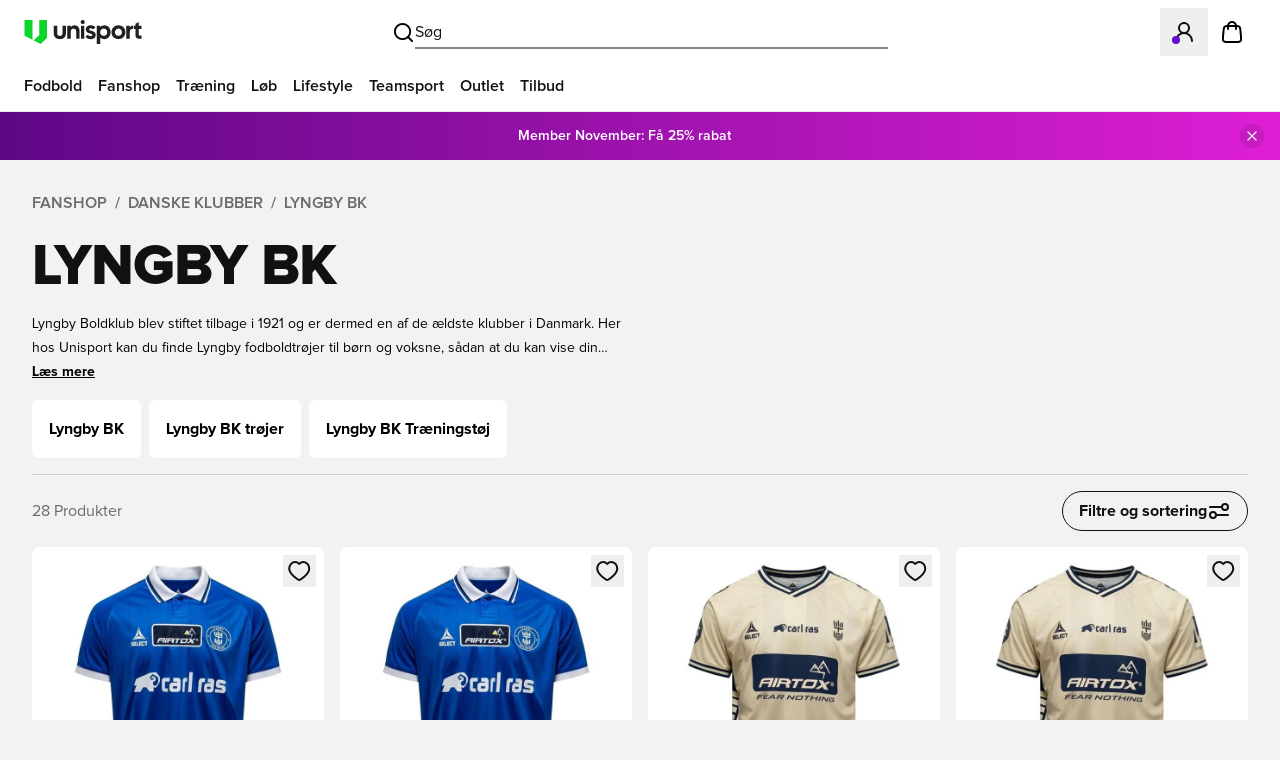

--- FILE ---
content_type: text/html; charset=utf-8
request_url: https://www.unisport.dk/fodboldtroejer/lyngby-bk-1hold/
body_size: 92008
content:
<!DOCTYPE html><html lang="da" class="__variable_483e47 __variable_5899e0"><head><meta charSet="utf-8"/><meta name="viewport" content="width=device-width, initial-scale=1"/><link rel="preload" href="/_next/static/media/7fa53a105685aa64-s.p.woff2" as="font" crossorigin="" type="font/woff2"/><link rel="preload" href="/_next/static/media/d8587557c8677295-s.p.woff2" as="font" crossorigin="" type="font/woff2"/><link rel="stylesheet" href="/_next/static/css/89c905247dadf74d.css" data-precedence="next"/><link rel="stylesheet" href="/_next/static/css/3ebde0e1b9db005f.css" data-precedence="next"/><link rel="stylesheet" href="/_next/static/css/8c301b02bc8258e0.css" data-precedence="next"/><link rel="stylesheet" href="/_next/static/css/ca0afce3bae0e897.css" data-precedence="next"/><link rel="stylesheet" href="/_next/static/css/a5b923756f15e403.css" data-precedence="next"/><link rel="stylesheet" href="/_next/static/css/8c208f6141fec4f4.css" data-precedence="next"/><link rel="preload" as="script" fetchPriority="low" href="/_next/static/chunks/webpack-6445bb5088d6460b.js"/><script src="/_next/static/chunks/fd9d1056-91f2d0e8835fecae.js" async=""></script><script src="/_next/static/chunks/8583-94fd5b8b6a283921.js" async=""></script><script src="/_next/static/chunks/main-app-5054d456981d0d56.js" async=""></script><script src="/_next/static/chunks/app/global-error-6c3afb3a4dc7f406.js" async=""></script><script src="/_next/static/chunks/c16f53c3-a71f8ee022ae7f43.js" async=""></script><script src="/_next/static/chunks/294395d2-22770d91fd52e5c9.js" async=""></script><script src="/_next/static/chunks/9409-62536b971737ef07.js" async=""></script><script src="/_next/static/chunks/6986-9eb8d70d41cb8d56.js" async=""></script><script src="/_next/static/chunks/2530-a937ce923498c71c.js" async=""></script><script src="/_next/static/chunks/487-823cd8dbbe4a8fbf.js" async=""></script><script src="/_next/static/chunks/app/%5B%5B...slug%5D%5D/page-0dd6e44c2cc59c60.js" async=""></script><script src="/_next/static/chunks/app/layout-4fe69a4f687dcc56.js" async=""></script><script src="/_next/static/chunks/app/not-found-b7ab9a7c6e735f6b.js" async=""></script><link rel="preload" href="https://policy.app.cookieinformation.com/uc.js" as="script"/><title>Lyngby BK fodboldtrøjer | Køb Lyngby BK trøjer hos Unisport</title><meta name="description" content="Find Lyngby BK trøjer, træningstrøjer og meget andet LBK merchandise hos Unisport. Hurtig levering og nem retur."/><meta name="referrer" content="origin-when-cross-origin"/><link rel="canonical" href="https://www.unisport.dk/fodboldtroejer/lyngby-bk-1hold/"/><link rel="alternate" hrefLang="en" href="https://www.unisportstore.com/football-shirts/3144-lyngby-bk/"/><link rel="alternate" hrefLang="da" href="https://www.unisport.dk/fodboldtroejer/lyngby-bk-1hold/"/><link rel="alternate" hrefLang="sv" href="https://www.unisportstore.se/fotbollstrojor/3144-lyngby-bk/"/><link rel="alternate" hrefLang="nb" href="https://www.unisportstore.no/fotballdrakter/3144-lyngby-bk/"/><link rel="alternate" hrefLang="fi" href="https://www.unisportstore.fi/jalkapallopaidat/3144-lyngby-bk/"/><link rel="alternate" hrefLang="de" href="https://www.unisportstore.de/fussballtrikots/3144-lyngby-bk/"/><link rel="alternate" hrefLang="de-at" href="https://www.unisportstore.at/fussballtrikots/3144-lyngby-bk/"/><link rel="alternate" hrefLang="nl" href="https://www.unisportstore.nl/voetbalshirts/3144-lyngby-bk/"/><link rel="alternate" hrefLang="fr" href="https://www.unisportstore.fr/maillots-de-football/3144-lyngby-bk/"/><link rel="alternate" hrefLang="pl" href="https://www.unisport.pl/koszulki-pilkarskie/lyngby-bk/"/><link rel="alternate" hrefLang="it" href="https://www.unisportstore.it/maglie-da-calcio/3144-lyngby-bk/"/><link rel="alternate" hrefLang="uk" href="https://www.unisport.com.ua/futbolni-sorochki/lyngby-bk/"/><link rel="alternate" hrefLang="hr" href="https://www.unisportstore.hr/nogometne-majice/lyngby-bk/"/><link rel="alternate" hrefLang="sl" href="https://www.unisportstore.si/nogometne-majice/lyngby-bk/"/><link rel="alternate" hrefLang="es" href="https://www.unisportstore.es/camisas-de-futbol/lyngby-bk/"/><meta name="google-site-verification" content="Waq_xAaWPpYAtOhfMYvw-TyBuaskFlY7hVCtG5QLak0"/><meta property="og:title" content="Lyngby BK fodboldtrøjer | Køb Lyngby BK trøjer hos Unisport"/><meta property="og:description" content="Find Lyngby BK trøjer, træningstrøjer og meget andet LBK merchandise hos Unisport. Hurtig levering og nem retur."/><meta property="og:url" content="https://www.unisport.dk/fodboldtroejer/lyngby-bk-1hold/"/><meta property="og:site_name" content="Unisport"/><meta property="og:locale" content="da"/><meta property="og:type" content="website"/><meta name="twitter:card" content="summary"/><meta name="twitter:title" content="Lyngby BK fodboldtrøjer | Køb Lyngby BK trøjer hos Unisport"/><meta name="twitter:description" content="Find Lyngby BK trøjer, træningstrøjer og meget andet LBK merchandise hos Unisport. Hurtig levering og nem retur."/><link rel="icon" href="/favicon.ico" type="image/x-icon" sizes="256x256"/><meta name="next-size-adjust"/><script src="/_next/static/chunks/polyfills-78c92fac7aa8fdd8.js" noModule=""></script></head><body class="relative bg-white-smoke !pt-[112px] antialiased lg:!pt-[160px]"><script>(self.__next_s=self.__next_s||[]).push([0,{"children":"(function(w,d,s,l,i){w[l]=w[l]||[];w[l].push({'gtm.start':new Date().getTime(),event:'gtm.js'});var f=d.getElementsByTagName(s)[0],j=d.createElement(s),dl=l!='dataLayer'?'&l='+l:'';j.async=true;j.src='https://www.googletagmanager.com/gtm.js?id='+i+dl;f.parentNode.insertBefore(j,f);})(window,document,'script','dataLayer','GTM-KMRC5GQ');","id":"gtm-script"}])</script><noscript><iframe src="https://www.googletagmanager.com/ns.html?id=GTM-KMRC5GQ" height="0" width="0" style="display:none;visibility:hidden"></iframe></noscript><script>(self.__next_s=self.__next_s||[]).push([0,{"children":"window.dataLayer = window.dataLayer || []; function gtag() { dataLayer.push(arguments); } gtag('consent', 'default', { 'ad_storage': 'denied', 'ad_user_data': 'denied', 'ad_personalization': 'denied', 'analytics_storage': 'denied', 'functionality_storage': 'denied', 'personalization_storage': 'denied', 'security_storage': 'denied', 'wait_for_update': 500 }); gtag('set', 'ads_data_redaction', true); gtag('set', 'url_passthrough', true);","id":"Consent"}])</script><div class="fixed inset-x-0 top-0 z-[5000] transition-transform duration-200 ease-in-out"><div class="relative flex h-16 w-full items-center justify-between gap-x-2 bg-white px-4 lg:px-6"><div><a href="/" aria-label="Home" class="flex flex-none items-center focus:outline-none"><svg xmlns="http://www.w3.org/2000/svg" x="0px" y="0px" viewBox="0 0 523.5 107.6" xml:space="preserve" class="h-[24px] w-[118px] shrink-0"><g><path class="fill-[#231F20]" d="M130.7,58.4V25.6h15.1v31.8c0,9,4,13.8,12.2,13.8c8.2,0,12.2-4.8,12.2-13.8V25.6h15.1v32.9 c0,18.2-11.2,27.4-27.4,27.4C141.7,85.8,130.7,76.4,130.7,58.4z M191.6,25.6h15.1v6.6c3.8-5.5,9.5-8.3,17.5-8.3 c13.4,0,22.1,10.1,22.1,25.6v34.7h-15.1V52.3c0-9-4-13.8-11.6-13.8c-9.4,0-12.8,6-12.8,16.2v29.4h-15.1L191.6,25.6L191.6,25.6z M251.1,9.2c0-5,4-9.2,9.2-9.2c5.3,0,9.2,4.2,9.2,9.2s-4,9.2-9.2,9.2C255.1,18.5,251.1,14.3,251.1,9.2z M252.8,25.6h15.1v58.6 h-15.1V25.6z M272.6,75.5l10-9.5c3.6,3.5,8.2,6.4,13.7,6.4c4.3,0,7.4-1.9,7.4-5.2c0-3.4-2.8-4.7-9.8-6.6 c-8.6-2.3-19.6-5.9-19.6-18.6c0-11.8,10.7-18.4,21.4-18.4c9.7,0,16.6,3.5,21.8,9.1l-10,9.5c-3.7-3.2-7.1-4.9-11.6-4.9 c-3.8,0-6.5,2-6.5,4.7c0,3.4,3.1,4.6,11,6.6c9.6,2.5,18.5,7.1,18.4,18.5c-0.1,12.7-10.3,19-21.7,19C286.3,86,278.1,82.1,272.6,75.5 z M323.9,25.6h15v6.6c4.3-5.3,10.8-8.3,19.2-8.3c16.7,0,27.5,13.4,27.5,31s-12.5,31-28,31c-8.4,0-14.4-3-18.7-7.6v29.4h-15 L323.9,25.6L323.9,25.6z M370.2,54.8c0-9.1-5.9-16.3-15.6-16.3s-15.7,7.2-15.7,16.3c0,9.1,6,16.3,15.7,16.3S370.2,64,370.2,54.8z M389.6,54.8c0-17.5,12.5-31,31-31s31,13.4,31,31s-12.5,31-31,31S389.6,72.4,389.6,54.8z M436.2,54.8c0-9.1-5.9-16.3-15.6-16.3 S405,45.7,405,54.8c0,9.1,5.9,16.3,15.6,16.3S436.2,64,436.2,54.8z M456,25.6h15v10.1c2.6-7.9,7.7-10.1,13.6-10.1h1.9V40h-2.4 c-9.7,0-13.1,5.3-13.1,17.9v26.3h-15L456,25.6L456,25.6z M496.9,67.2V40h-6.8V25.6h6.8V17l14.6-7.7v16.2h12V40h-12v23.8 c0,5.6,1.4,6,7.3,6h4.7v14.4h-8.4C501.7,84.1,496.9,78.4,496.9,67.2z"></path><g><polygon class="fill-[#0CD428]" points="0,70.4 0,0 35.1,0 35.1,88.7"></polygon><polygon class="fill-[#0CD428]" points="40.5,91.5 65.3,67.8 65.3,0 100.4,0 100.4,80.2 71.6,107.6"></polygon></g></g></svg></a></div><div class="absolute left-1/2 top-1/2 hidden -translate-x-1/2 -translate-y-1/2 transform lg:block lg:w-2/5"><button type="button" class="m-0 flex items-center justify-center gap-2 border-0 bg-transparent p-2 outline-none focus:outline-none lg:w-full" aria-label="Åben Søg"><svg xmlns="http://www.w3.org/2000/svg" width="24" height="24" viewBox="0 0 24 24" fill="none" stroke="currentColor" stroke-width="2" stroke-linecap="round" stroke-linejoin="round" class="h-6 w-6"><circle cx="11" cy="11" r="8"></circle><path d="m21 21-4.3-4.3"></path></svg><span class="hidden w-full border-0 border-b border-solid border-black py-1 text-left text-black lg:block">Søg</span></button></div><div class="flex shrink-0 items-center"><div class="lg:hidden"><button type="button" class="m-0 flex items-center justify-center gap-2 border-0 bg-transparent p-2 outline-none focus:outline-none lg:w-full" aria-label="Åben Søg"><svg xmlns="http://www.w3.org/2000/svg" width="24" height="24" viewBox="0 0 24 24" fill="none" stroke="currentColor" stroke-width="2" stroke-linecap="round" stroke-linejoin="round" class="h-6 w-6"><circle cx="11" cy="11" r="8"></circle><path d="m21 21-4.3-4.3"></path></svg><span class="hidden w-full border-0 border-b border-solid border-black py-1 text-left text-black lg:block">Søg</span></button></div><button class="relative flex items-center gap-x-2 p-3 text-black outline-none focus:outline-none" aria-label="Log ind på Unisport FC" type="button" aria-haspopup="dialog" aria-expanded="false" aria-controls="radix-:R2mmba:" data-state="closed"><svg xmlns="http://www.w3.org/2000/svg" width="24" height="24" viewBox="0 0 24 24" fill="none" stroke="currentColor" stroke-width="2" stroke-linecap="round" stroke-linejoin="round" class="h-6 w-6 shrink-0"><circle cx="12" cy="8" r="5"></circle><path d="M20 21a8 8 0 1 0-16 0"></path></svg></button><p id="radix-:R2mmbaH2:" class="sr-only">Åbner en Modal til at logge ind eller tilmelde dig som medlem</p><a href="/cart/" class="relative flex items-center p-3 text-black outline-none focus:outline-none" aria-label="Gå til din indkøbskurv"><svg width="24" height="24" fill="none" xmlns="http://www.w3.org/2000/svg" class="h-6 w-6 shrink-0"><g clip-path="url(#a)"><path d="M16 9V6a4 4 0 0 0-8 0v3m-4.408 1.352-.6 6.4c-.17 1.82-.256 2.73.046 3.432a3 3 0 0 0 1.32 1.45C5.03 22 5.944 22 7.771 22h8.458c1.828 0 2.742 0 3.413-.366a3 3 0 0 0 1.32-1.45c.302-.703.217-1.612.046-3.432l-.6-6.4c-.144-1.537-.216-2.305-.561-2.886a3 3 0 0 0-1.292-1.176C17.945 6 17.173 6 15.629 6H8.371c-1.543 0-2.315 0-2.925.29a3 3 0 0 0-1.292 1.176c-.346.581-.418 1.35-.562 2.886z" stroke="#000" stroke-width="2" stroke-linecap="round" stroke-linejoin="round"></path></g><defs><clipPath id="a"><path fill="#fff" d="M0 0h24v24H0z"></path></clipPath></defs></svg></a><button type="button" class="m-0 flex items-center border-0 bg-transparent p-3 outline-none focus:outline-none lg:hidden" aria-label="Åben Navigationsmenu"><svg xmlns="http://www.w3.org/2000/svg" width="24" height="24" viewBox="0 0 24 24" fill="none" stroke="currentColor" stroke-width="2" stroke-linecap="round" stroke-linejoin="round" class="h-6 w-6 shrink-0"><line x1="4" x2="20" y1="12" y2="12"></line><line x1="4" x2="20" y1="6" y2="6"></line><line x1="4" x2="20" y1="18" y2="18"></line></svg></button></div></div><div class="hidden lg:block"><nav class="box-border hidden h-12 border-0 border-b border-solid border-whisper bg-white px-4 lg:flex" aria-hidden="false"><ul class="m-0 flex list-none gap-x-2 p-0" role="menu"><li role="none"><a class="box-border flex h-12 items-center border-0 border-b-4 border-solid border-transparent p-2 text-sm font-semibold text-black outline-none transition-colors duration-150 ease-in-out hover:border-black hover:text-black focus:outline-none focus-visible:border-black xl:text-base" href="/fodbold/" role="menuitem">Fodbold</a></li><li role="none"><a class="box-border flex h-12 items-center border-0 border-b-4 border-solid border-transparent p-2 text-sm font-semibold text-black outline-none transition-colors duration-150 ease-in-out hover:border-black hover:text-black focus:outline-none focus-visible:border-black xl:text-base" href="/fanshop/" role="menuitem">Fanshop</a></li><li role="none"><a class="box-border flex h-12 items-center border-0 border-b-4 border-solid border-transparent p-2 text-sm font-semibold text-black outline-none transition-colors duration-150 ease-in-out hover:border-black hover:text-black focus:outline-none focus-visible:border-black xl:text-base" href="/traeningstoej/" role="menuitem">Træning</a></li><li role="none"><a class="box-border flex h-12 items-center border-0 border-b-4 border-solid border-transparent p-2 text-sm font-semibold text-black outline-none transition-colors duration-150 ease-in-out hover:border-black hover:text-black focus:outline-none focus-visible:border-black xl:text-base" href="/lobeshop/" role="menuitem">Løb</a></li><li role="none"><a class="box-border flex h-12 items-center border-0 border-b-4 border-solid border-transparent p-2 text-sm font-semibold text-black outline-none transition-colors duration-150 ease-in-out hover:border-black hover:text-black focus:outline-none focus-visible:border-black xl:text-base" href="/lifestyle/" role="menuitem">Lifestyle</a></li><li role="none"><a class="box-border flex h-12 items-center border-0 border-b-4 border-solid border-transparent p-2 text-sm font-semibold text-black outline-none transition-colors duration-150 ease-in-out hover:border-black hover:text-black focus:outline-none focus-visible:border-black xl:text-base" href="/team-sport/" role="menuitem">Teamsport</a></li><li role="none"><a class="box-border flex h-12 items-center border-0 border-b-4 border-solid border-transparent p-2 text-sm font-semibold text-black outline-none transition-colors duration-150 ease-in-out hover:border-black hover:text-black focus:outline-none focus-visible:border-black xl:text-base" href="/tilbud/outlet/" role="menuitem">Outlet</a></li><li role="none"><a class="box-border flex h-12 items-center border-0 border-b-4 border-solid border-transparent p-2 text-sm font-semibold text-black outline-none transition-colors duration-150 ease-in-out hover:border-black hover:text-black focus:outline-none focus-visible:border-black xl:text-base" href="/tilbud/" role="menuitem">Tilbud</a></li></ul></nav></div></div><div class="container my-3 space-y-4 md:my-6"><div class="hide-scrollbar breadcrumbs-container flex min-h-[38px] items-center overflow-x-auto scroll-smooth"><span class="flex shrink-0 before:ml-2 before:mr-2 before:w-auto before:text-dim-gray before:content-[&#x27;/&#x27;] first:before:mr-0 first:before:content-none text-xs font-semibold uppercase text-dim-gray md:text-base"><a class="hover:underline" href="/fanshop/">Fanshop</a></span><span class="flex shrink-0 before:ml-2 before:mr-2 before:w-auto before:text-dim-gray before:content-[&#x27;/&#x27;] first:before:mr-0 first:before:content-none text-xs font-semibold uppercase text-dim-gray md:text-base"><a class="hover:underline" href="/fodboldtroejer/19-klubhold-danmark-fodboldtrojer/">Danske klubber</a></span><span class="flex shrink-0 before:ml-2 before:mr-2 before:w-auto before:text-dim-gray before:content-[&#x27;/&#x27;] first:before:mr-0 first:before:content-none text-xs font-semibold uppercase text-dim-gray md:text-base"><a class="hover:underline" href="/fodboldtroejer/lyngby-bk-1hold/">Lyngby BK</a></span></div><h1 class="text-black antialiased dark:text-white break-words font-extrabold uppercase tracking-[-1px] text-[32px] leading-8 sm:text-[32px] sm:leading-8 md:text-[32px] md:leading-8 lg:text-[58px] lg:leading-[58px] xl:text-[58px] xl:leading-[58px] 2xl:text-[58px] 2xl:leading-[58px]">Lyngby BK</h1><div class="hidden w-full text-xs leading-5 md:block md:w-6/12 md:text-sm md:leading-6"><span class="line-clamp-2">Lyngby Boldklub blev stiftet tilbage i 1921 og er dermed en af de ældste klubber i Danmark. Her hos Unisport kan du finde Lyngby fodboldtrøjer til børn og voksne, sådan at du kan vise din opbakning, når de kongeblå løber på banen. Du finder både Lyngby BK hjemmebane- og udebanetrøjer, som du kan personalisere med navn og nummer. Bestil din nye Lyngby BK trøje i dag og modtag den med hurtig levering.</span><span class="cursor-pointer font-bold underline">Læs mere</span></div><div class="relative hidden lg:block"><div class="relative"><div class="swiper rounded-md"><div class="swiper-wrapper"><div class="swiper-slide mr-2 last:mr-0" style="width:auto"><a href="/fodboldtroejer/lyngby-bk-1hold/" aria-label="Naviger til Lyngby BK" class=""><div class="rounded-md border bg-white p-4 text-base font-bold hover:border-black hover:bg-white-smoke border-white">Lyngby BK</div></a></div><div class="swiper-slide mr-2 last:mr-0" style="width:auto"><a href="/team-sport/lyngby-bk-trojer/" aria-label="Naviger til Lyngby BK trøjer" class=""><div class="rounded-md border bg-white p-4 text-base font-bold hover:border-black hover:bg-white-smoke border-white">Lyngby BK trøjer</div></a></div><div class="swiper-slide mr-2 last:mr-0" style="width:auto"><a href="/lyngbybktraeningstoj/" aria-label="Naviger til Lyngby BK Træningstøj" class=""><div class="rounded-md border bg-white p-4 text-base font-bold hover:border-black hover:bg-white-smoke border-white">Lyngby BK Træningstøj</div></a></div></div></div><button type="button" class="max-w-full cursor-pointer gap-x-2 leading-none no-underline outline-none focus:outline-none focus-visible:ring-2 focus-visible:ring-black focus-visible:ring-offset-2 focus-visible:ring-offset-white disabled:cursor-not-allowed text-black py-2 swiper-button-lock custom-swiper-button-prev absolute left-0 top-0 z-10 flex h-full w-5 items-center justify-center rounded-lg border border-white-smoke bg-white px-0 opacity-100 transition-opacity duration-300 disabled:pointer-events-none disabled:opacity-0" aria-label="Forrige"><svg xmlns="http://www.w3.org/2000/svg" width="24" height="24" viewBox="0 0 24 24" fill="none" stroke="currentColor" stroke-width="2" stroke-linecap="round" stroke-linejoin="round" class="lucide lucide-chevron-left h-full w-full"><path d="m15 18-6-6 6-6"></path></svg></button><button type="button" class="max-w-full cursor-pointer gap-x-2 leading-none no-underline outline-none focus:outline-none focus-visible:ring-2 focus-visible:ring-black focus-visible:ring-offset-2 focus-visible:ring-offset-white disabled:cursor-not-allowed text-black py-2 swiper-button-lock custom-swiper-button-next absolute right-0 top-0 z-10 flex h-full w-5 items-center justify-center rounded-lg border border-white-smoke bg-white px-0 opacity-100 transition-opacity duration-300 disabled:pointer-events-none disabled:opacity-0" aria-label="Næste"><svg xmlns="http://www.w3.org/2000/svg" width="24" height="24" viewBox="0 0 24 24" fill="none" stroke="currentColor" stroke-width="2" stroke-linecap="round" stroke-linejoin="round" class="lucide lucide-chevron-right h-full w-full"><path d="m9 18 6-6-6-6"></path></svg></button></div></div><div class="-mx-4 block lg:hidden"><div class="swiper" style="--swiper-scrollbar-drag-color:#0CD428;padding-bottom:16px"><div class="swiper-wrapper"><div class="swiper-slide mr-2 first:ml-4 last:mr-4" style="width:auto"><a href="/fodboldtroejer/lyngby-bk-1hold/" aria-label="Naviger til Lyngby BK" class=""><div class="rounded-md bg-white p-4 text-base font-bold border-white border">Lyngby BK</div></a></div><div class="swiper-slide mr-2 first:ml-4 last:mr-4" style="width:auto"><a href="/team-sport/lyngby-bk-trojer/" aria-label="Naviger til Lyngby BK trøjer" class=""><div class="rounded-md bg-white p-4 text-base font-bold border-white border">Lyngby BK trøjer</div></a></div><div class="swiper-slide mr-2 first:ml-4 last:mr-4" style="width:auto"><a href="/lyngbybktraeningstoj/" aria-label="Naviger til Lyngby BK Træningstøj" class=""><div class="rounded-md bg-white p-4 text-base font-bold border-white border">Lyngby BK Træningstøj</div></a></div></div><div class="flex min-h-3 justify-center px-4"><div class="swiper-scrollbar" style="position:unset;margin-top:8px"><div class="swiper-scrollbar-drag" style="background:#969696"></div></div></div></div></div><div class="my-6 hidden h-[1px] w-full bg-gray md:block"></div><div class="flex items-center justify-between"><div class="text-sm text-dim-gray md:text-base">28<!-- --> <!-- -->Produkter</div><button type="button" class="flex max-w-full cursor-pointer items-center justify-between gap-x-2 leading-none no-underline outline-none focus:outline-none focus-visible:ring-2 focus-visible:ring-black focus-visible:ring-offset-2 focus-visible:ring-offset-white disabled:cursor-not-allowed disabled:opacity-50 rounded-full border border-black bg-transparent text-black px-4 py-3 h-10 font-bold">Filtre og sortering<svg xmlns="http://www.w3.org/2000/svg" width="24" height="24" viewBox="0 0 24 24" fill="none" class=""><path d="M3 8L15 8M15 8C15 9.65686 16.3431 11 18 11C19.6569 11 21 9.65685 21 8C21 6.34315 19.6569 5 18 5C16.3431 5 15 6.34315 15 8ZM9 16L21 16M9 16C9 17.6569 7.65685 19 6 19C4.34315 19 3 17.6569 3 16C3 14.3431 4.34315 13 6 13C7.65685 13 9 14.3431 9 16Z" stroke="#111111" stroke-width="2" stroke-linecap="round" stroke-linejoin="round"></path></svg></button></div><div class="space-y-4"><div class="grid grid-flow-dense grid-cols-2 gap-3 md:grid-cols-3 lg:grid-cols-4 lg:gap-4"><article class="relative rounded-lg bg-white @container z-[10] w-full p-2 dark:bg-dark-mode-gray/50 dark:p-0"><button type="button" class="max-w-full cursor-pointer items-center justify-between gap-x-2 leading-none no-underline outline-none focus:outline-none focus-visible:ring-2 focus-visible:ring-black focus-visible:ring-offset-2 focus-visible:ring-offset-white disabled:cursor-not-allowed disabled:opacity-50 text-black flex absolute z-10 top-2 right-2 p-1" aria-label="Log ind for at tilføje til favoritter" aria-haspopup="dialog" aria-expanded="false" aria-controls="radix-:Rm8cncvfaba:" data-state="closed"><span><svg width="25" height="24" viewBox="0 0 25 24" fill="none" xmlns="http://www.w3.org/2000/svg" class=""><path d="M16.3426 3C19.8648 3 22.2315 6.3525 22.2315 9.48C22.2315 15.8138 12.4093 21 12.2315 21C12.0537 21 2.23151 15.8138 2.23151 9.48C2.23151 6.3525 4.59817 3 8.1204 3C10.1426 3 11.4648 4.02375 12.2315 4.92375C12.9982 4.02375 14.3204 3 16.3426 3Z" stroke="#111111" stroke-width="2" stroke-linecap="round" stroke-linejoin="round"></path></svg></span></button><p id="radix-:Rm8cncvfabaH2:" class="sr-only">Åbner en Modal til at logge ind eller tilmelde dig som medlem</p><a target="_self" href="/fodboldtrojer/lyngby-bk-hjemmebanetroje-202526/432161/" class="no-underline" draggable="false"><div class="flex flex-col gap-y-1 last:pb-2 @md:gap-y-2"><div class="relative"><div class="relative w-full h-full"><img alt="Lyngby BK Hjemmebanetrøje 2025/26" loading="lazy" width="500" height="500" decoding="async" data-nimg="1" class="h-full w-full rounded-xl object-cover object-center" style="color:transparent" sizes="(max-width: 375px) 100vw, (max-width: 768px) 50vw, (max-width: 1280px) 33vw, 20vw" srcSet="https://thumblr.uniid.it/product/432161/f59dde0877e3.jpg?width=128&amp;format=webp&amp;q=75 128w, https://thumblr.uniid.it/product/432161/f59dde0877e3.jpg?width=256&amp;format=webp&amp;q=75 256w, https://thumblr.uniid.it/product/432161/f59dde0877e3.jpg?width=384&amp;format=webp&amp;q=75 384w, https://thumblr.uniid.it/product/432161/f59dde0877e3.jpg?width=640&amp;format=webp&amp;q=75 640w, https://thumblr.uniid.it/product/432161/f59dde0877e3.jpg?width=750&amp;format=webp&amp;q=75 750w, https://thumblr.uniid.it/product/432161/f59dde0877e3.jpg?width=828&amp;format=webp&amp;q=75 828w, https://thumblr.uniid.it/product/432161/f59dde0877e3.jpg?width=1080&amp;format=webp&amp;q=75 1080w, https://thumblr.uniid.it/product/432161/f59dde0877e3.jpg?width=1200&amp;format=webp&amp;q=75 1200w, https://thumblr.uniid.it/product/432161/f59dde0877e3.jpg?width=1920&amp;format=webp&amp;q=75 1920w, https://thumblr.uniid.it/product/432161/f59dde0877e3.jpg?width=2048&amp;format=webp&amp;q=75 2048w, https://thumblr.uniid.it/product/432161/f59dde0877e3.jpg?width=3840&amp;format=webp&amp;q=75 3840w" src="https://thumblr.uniid.it/product/432161/f59dde0877e3.jpg?width=3840&amp;format=webp&amp;q=75"/><div class="absolute inset-x-2 bottom-2 flex flex-wrap gap-0.5"></div></div></div><div class="min-h-[28px]"></div><div class="absolute inset-x-2 top-2 flex flex-col gap-0.5 m-2 text-xs leading-none"></div><span class="m-0 line-clamp-3 min-h-[52.5px] p-0 px-2 text-sm font-bold leading-tight text-black @md:px-4 dark:text-white" data-testid="product-name"><span class="line-clamp-2">Lyngby BK Hjemmebanetrøje 2025/26</span></span><span class="flex min-h-[16px] items-center gap-1 px-2 text-sm font-semibold text-black @md:min-h-[20px] @md:px-4 @md:text-sm dark:text-white" data-testid="product-price"> <!-- -->599 kr.<!-- --> </span><div class="mx-2 text-[10px] text-dim-gray">Mange størrelser tilgængelig</div></div></a></article><article class="relative rounded-lg bg-white @container z-[10] w-full p-2 dark:bg-dark-mode-gray/50 dark:p-0"><button type="button" class="max-w-full cursor-pointer items-center justify-between gap-x-2 leading-none no-underline outline-none focus:outline-none focus-visible:ring-2 focus-visible:ring-black focus-visible:ring-offset-2 focus-visible:ring-offset-white disabled:cursor-not-allowed disabled:opacity-50 text-black flex absolute z-10 top-2 right-2 p-1" aria-label="Log ind for at tilføje til favoritter" aria-haspopup="dialog" aria-expanded="false" aria-controls="radix-:Rm8kncvfaba:" data-state="closed"><span><svg width="25" height="24" viewBox="0 0 25 24" fill="none" xmlns="http://www.w3.org/2000/svg" class=""><path d="M16.3426 3C19.8648 3 22.2315 6.3525 22.2315 9.48C22.2315 15.8138 12.4093 21 12.2315 21C12.0537 21 2.23151 15.8138 2.23151 9.48C2.23151 6.3525 4.59817 3 8.1204 3C10.1426 3 11.4648 4.02375 12.2315 4.92375C12.9982 4.02375 14.3204 3 16.3426 3Z" stroke="#111111" stroke-width="2" stroke-linecap="round" stroke-linejoin="round"></path></svg></span></button><p id="radix-:Rm8kncvfabaH2:" class="sr-only">Åbner en Modal til at logge ind eller tilmelde dig som medlem</p><a target="_self" href="/fodboldtrojer/lyngby-bk-hjemmebanetroje-202526-born/432162/" class="no-underline" draggable="false"><div class="flex flex-col gap-y-1 last:pb-2 @md:gap-y-2"><div class="relative"><div class="relative w-full h-full"><img alt="Lyngby BK Hjemmebanetrøje 2025/26 Børn" loading="lazy" width="500" height="500" decoding="async" data-nimg="1" class="h-full w-full rounded-xl object-cover object-center" style="color:transparent" sizes="(max-width: 375px) 100vw, (max-width: 768px) 50vw, (max-width: 1280px) 33vw, 20vw" srcSet="https://thumblr.uniid.it/product/432162/f59dde0877e3.jpg?width=128&amp;format=webp&amp;q=75 128w, https://thumblr.uniid.it/product/432162/f59dde0877e3.jpg?width=256&amp;format=webp&amp;q=75 256w, https://thumblr.uniid.it/product/432162/f59dde0877e3.jpg?width=384&amp;format=webp&amp;q=75 384w, https://thumblr.uniid.it/product/432162/f59dde0877e3.jpg?width=640&amp;format=webp&amp;q=75 640w, https://thumblr.uniid.it/product/432162/f59dde0877e3.jpg?width=750&amp;format=webp&amp;q=75 750w, https://thumblr.uniid.it/product/432162/f59dde0877e3.jpg?width=828&amp;format=webp&amp;q=75 828w, https://thumblr.uniid.it/product/432162/f59dde0877e3.jpg?width=1080&amp;format=webp&amp;q=75 1080w, https://thumblr.uniid.it/product/432162/f59dde0877e3.jpg?width=1200&amp;format=webp&amp;q=75 1200w, https://thumblr.uniid.it/product/432162/f59dde0877e3.jpg?width=1920&amp;format=webp&amp;q=75 1920w, https://thumblr.uniid.it/product/432162/f59dde0877e3.jpg?width=2048&amp;format=webp&amp;q=75 2048w, https://thumblr.uniid.it/product/432162/f59dde0877e3.jpg?width=3840&amp;format=webp&amp;q=75 3840w" src="https://thumblr.uniid.it/product/432162/f59dde0877e3.jpg?width=3840&amp;format=webp&amp;q=75"/><div class="absolute inset-x-2 bottom-2 flex flex-wrap gap-0.5"></div></div><span class="w-fit rounded font-semibold absolute bottom-2 mx-2 bg-black px-2 py-1 text-xs leading-none text-white">Børn</span></div><div class="min-h-[28px]"></div><div class="absolute inset-x-2 top-2 flex flex-col gap-0.5 m-2 text-xs leading-none"></div><span class="m-0 line-clamp-3 min-h-[52.5px] p-0 px-2 text-sm font-bold leading-tight text-black @md:px-4 dark:text-white" data-testid="product-name"><span class="line-clamp-2">Lyngby BK Hjemmebanetrøje 2025/26 Børn</span></span><span class="flex min-h-[16px] items-center gap-1 px-2 text-sm font-semibold text-black @md:min-h-[20px] @md:px-4 @md:text-sm dark:text-white" data-testid="product-price"> <!-- -->549 kr.<!-- --> </span><div class="mx-2 text-[10px] text-dim-gray">Mange størrelser tilgængelig</div></div></a></article><article class="relative rounded-lg bg-white @container z-[10] w-full p-2 dark:bg-dark-mode-gray/50 dark:p-0"><button type="button" class="max-w-full cursor-pointer items-center justify-between gap-x-2 leading-none no-underline outline-none focus:outline-none focus-visible:ring-2 focus-visible:ring-black focus-visible:ring-offset-2 focus-visible:ring-offset-white disabled:cursor-not-allowed disabled:opacity-50 text-black flex absolute z-10 top-2 right-2 p-1" aria-label="Log ind for at tilføje til favoritter" aria-haspopup="dialog" aria-expanded="false" aria-controls="radix-:Rm8sncvfaba:" data-state="closed"><span><svg width="25" height="24" viewBox="0 0 25 24" fill="none" xmlns="http://www.w3.org/2000/svg" class=""><path d="M16.3426 3C19.8648 3 22.2315 6.3525 22.2315 9.48C22.2315 15.8138 12.4093 21 12.2315 21C12.0537 21 2.23151 15.8138 2.23151 9.48C2.23151 6.3525 4.59817 3 8.1204 3C10.1426 3 11.4648 4.02375 12.2315 4.92375C12.9982 4.02375 14.3204 3 16.3426 3Z" stroke="#111111" stroke-width="2" stroke-linecap="round" stroke-linejoin="round"></path></svg></span></button><p id="radix-:Rm8sncvfabaH2:" class="sr-only">Åbner en Modal til at logge ind eller tilmelde dig som medlem</p><a target="_self" href="/fodboldtrojer/lyngby-bk-udebanetroje-202526/432159/" class="no-underline" draggable="false"><div class="flex flex-col gap-y-1 last:pb-2 @md:gap-y-2"><div class="relative"><div class="relative w-full h-full"><img alt="Lyngby BK Udebanetrøje 2025/26" loading="lazy" width="500" height="500" decoding="async" data-nimg="1" class="h-full w-full rounded-xl object-cover object-center" style="color:transparent" sizes="(max-width: 375px) 100vw, (max-width: 768px) 50vw, (max-width: 1280px) 33vw, 20vw" srcSet="https://thumblr.uniid.it/product/432159/c02b935095be.jpg?width=128&amp;format=webp&amp;q=75 128w, https://thumblr.uniid.it/product/432159/c02b935095be.jpg?width=256&amp;format=webp&amp;q=75 256w, https://thumblr.uniid.it/product/432159/c02b935095be.jpg?width=384&amp;format=webp&amp;q=75 384w, https://thumblr.uniid.it/product/432159/c02b935095be.jpg?width=640&amp;format=webp&amp;q=75 640w, https://thumblr.uniid.it/product/432159/c02b935095be.jpg?width=750&amp;format=webp&amp;q=75 750w, https://thumblr.uniid.it/product/432159/c02b935095be.jpg?width=828&amp;format=webp&amp;q=75 828w, https://thumblr.uniid.it/product/432159/c02b935095be.jpg?width=1080&amp;format=webp&amp;q=75 1080w, https://thumblr.uniid.it/product/432159/c02b935095be.jpg?width=1200&amp;format=webp&amp;q=75 1200w, https://thumblr.uniid.it/product/432159/c02b935095be.jpg?width=1920&amp;format=webp&amp;q=75 1920w, https://thumblr.uniid.it/product/432159/c02b935095be.jpg?width=2048&amp;format=webp&amp;q=75 2048w, https://thumblr.uniid.it/product/432159/c02b935095be.jpg?width=3840&amp;format=webp&amp;q=75 3840w" src="https://thumblr.uniid.it/product/432159/c02b935095be.jpg?width=3840&amp;format=webp&amp;q=75"/><div class="absolute inset-x-2 bottom-2 flex flex-wrap gap-0.5"></div></div></div><div class="min-h-[28px]"></div><div class="absolute inset-x-2 top-2 flex flex-col gap-0.5 m-2 text-xs leading-none"></div><span class="m-0 line-clamp-3 min-h-[52.5px] p-0 px-2 text-sm font-bold leading-tight text-black @md:px-4 dark:text-white" data-testid="product-name"><span class="line-clamp-2">Lyngby BK Udebanetrøje 2025/26</span></span><span class="flex min-h-[16px] items-center gap-1 px-2 text-sm font-semibold text-black @md:min-h-[20px] @md:px-4 @md:text-sm dark:text-white" data-testid="product-price"> <!-- -->599 kr.<!-- --> </span><div class="mx-2 text-[10px] text-dim-gray">Mange størrelser tilgængelig</div></div></a></article><article class="relative rounded-lg bg-white @container z-[10] w-full p-2 dark:bg-dark-mode-gray/50 dark:p-0"><button type="button" class="max-w-full cursor-pointer items-center justify-between gap-x-2 leading-none no-underline outline-none focus:outline-none focus-visible:ring-2 focus-visible:ring-black focus-visible:ring-offset-2 focus-visible:ring-offset-white disabled:cursor-not-allowed disabled:opacity-50 text-black flex absolute z-10 top-2 right-2 p-1" aria-label="Log ind for at tilføje til favoritter" aria-haspopup="dialog" aria-expanded="false" aria-controls="radix-:Rm94ncvfaba:" data-state="closed"><span><svg width="25" height="24" viewBox="0 0 25 24" fill="none" xmlns="http://www.w3.org/2000/svg" class=""><path d="M16.3426 3C19.8648 3 22.2315 6.3525 22.2315 9.48C22.2315 15.8138 12.4093 21 12.2315 21C12.0537 21 2.23151 15.8138 2.23151 9.48C2.23151 6.3525 4.59817 3 8.1204 3C10.1426 3 11.4648 4.02375 12.2315 4.92375C12.9982 4.02375 14.3204 3 16.3426 3Z" stroke="#111111" stroke-width="2" stroke-linecap="round" stroke-linejoin="round"></path></svg></span></button><p id="radix-:Rm94ncvfabaH2:" class="sr-only">Åbner en Modal til at logge ind eller tilmelde dig som medlem</p><a target="_self" href="/fodboldtrojer/lyngby-bk-udebanetroje-202526-born/432160/" class="no-underline" draggable="false"><div class="flex flex-col gap-y-1 last:pb-2 @md:gap-y-2"><div class="relative"><div class="relative w-full h-full"><img alt="Lyngby BK Udebanetrøje 2025/26 Børn" loading="lazy" width="500" height="500" decoding="async" data-nimg="1" class="h-full w-full rounded-xl object-cover object-center" style="color:transparent" sizes="(max-width: 375px) 100vw, (max-width: 768px) 50vw, (max-width: 1280px) 33vw, 20vw" srcSet="https://thumblr.uniid.it/product/432160/c02b935095be.jpg?width=128&amp;format=webp&amp;q=75 128w, https://thumblr.uniid.it/product/432160/c02b935095be.jpg?width=256&amp;format=webp&amp;q=75 256w, https://thumblr.uniid.it/product/432160/c02b935095be.jpg?width=384&amp;format=webp&amp;q=75 384w, https://thumblr.uniid.it/product/432160/c02b935095be.jpg?width=640&amp;format=webp&amp;q=75 640w, https://thumblr.uniid.it/product/432160/c02b935095be.jpg?width=750&amp;format=webp&amp;q=75 750w, https://thumblr.uniid.it/product/432160/c02b935095be.jpg?width=828&amp;format=webp&amp;q=75 828w, https://thumblr.uniid.it/product/432160/c02b935095be.jpg?width=1080&amp;format=webp&amp;q=75 1080w, https://thumblr.uniid.it/product/432160/c02b935095be.jpg?width=1200&amp;format=webp&amp;q=75 1200w, https://thumblr.uniid.it/product/432160/c02b935095be.jpg?width=1920&amp;format=webp&amp;q=75 1920w, https://thumblr.uniid.it/product/432160/c02b935095be.jpg?width=2048&amp;format=webp&amp;q=75 2048w, https://thumblr.uniid.it/product/432160/c02b935095be.jpg?width=3840&amp;format=webp&amp;q=75 3840w" src="https://thumblr.uniid.it/product/432160/c02b935095be.jpg?width=3840&amp;format=webp&amp;q=75"/><div class="absolute inset-x-2 bottom-2 flex flex-wrap gap-0.5"></div></div><span class="w-fit rounded font-semibold absolute bottom-2 mx-2 bg-black px-2 py-1 text-xs leading-none text-white">Børn</span></div><div class="min-h-[28px]"></div><div class="absolute inset-x-2 top-2 flex flex-col gap-0.5 m-2 text-xs leading-none"></div><span class="m-0 line-clamp-3 min-h-[52.5px] p-0 px-2 text-sm font-bold leading-tight text-black @md:px-4 dark:text-white" data-testid="product-name"><span class="line-clamp-2">Lyngby BK Udebanetrøje 2025/26 Børn</span></span><span class="flex min-h-[16px] items-center gap-1 px-2 text-sm font-semibold text-black @md:min-h-[20px] @md:px-4 @md:text-sm dark:text-white" data-testid="product-price"> <!-- -->549 kr.<!-- --> </span><div class="mx-2 text-[10px] text-dim-gray">Mange størrelser tilgængelig</div></div></a></article><article class="relative rounded-lg bg-white @container z-[10] w-full p-2 dark:bg-dark-mode-gray/50 dark:p-0"><button type="button" class="max-w-full cursor-pointer items-center justify-between gap-x-2 leading-none no-underline outline-none focus:outline-none focus-visible:ring-2 focus-visible:ring-black focus-visible:ring-offset-2 focus-visible:ring-offset-white disabled:cursor-not-allowed disabled:opacity-50 text-black flex absolute z-10 top-2 right-2 p-1" aria-label="Log ind for at tilføje til favoritter" aria-haspopup="dialog" aria-expanded="false" aria-controls="radix-:Rm9cncvfaba:" data-state="closed"><span><svg width="25" height="24" viewBox="0 0 25 24" fill="none" xmlns="http://www.w3.org/2000/svg" class=""><path d="M16.3426 3C19.8648 3 22.2315 6.3525 22.2315 9.48C22.2315 15.8138 12.4093 21 12.2315 21C12.0537 21 2.23151 15.8138 2.23151 9.48C2.23151 6.3525 4.59817 3 8.1204 3C10.1426 3 11.4648 4.02375 12.2315 4.92375C12.9982 4.02375 14.3204 3 16.3426 3Z" stroke="#111111" stroke-width="2" stroke-linecap="round" stroke-linejoin="round"></path></svg></span></button><p id="radix-:Rm9cncvfabaH2:" class="sr-only">Åbner en Modal til at logge ind eller tilmelde dig som medlem</p><a target="_self" href="/fodboldtrojer/lyngby-bk-hjemmebanetroje-202425-forudbestilling/367107/" class="no-underline" draggable="false"><div class="flex flex-col gap-y-1 last:pb-2 @md:gap-y-2"><div class="relative"><div class="relative w-full h-full"><img alt="Lyngby BK Hjemmebanetrøje 2024/25" loading="lazy" width="500" height="500" decoding="async" data-nimg="1" class="h-full w-full rounded-xl object-cover object-center" style="color:transparent" sizes="(max-width: 375px) 100vw, (max-width: 768px) 50vw, (max-width: 1280px) 33vw, 20vw" srcSet="https://thumblr.uniid.it/product/367107/9ef1d2367114.jpg?width=128&amp;format=webp&amp;q=75 128w, https://thumblr.uniid.it/product/367107/9ef1d2367114.jpg?width=256&amp;format=webp&amp;q=75 256w, https://thumblr.uniid.it/product/367107/9ef1d2367114.jpg?width=384&amp;format=webp&amp;q=75 384w, https://thumblr.uniid.it/product/367107/9ef1d2367114.jpg?width=640&amp;format=webp&amp;q=75 640w, https://thumblr.uniid.it/product/367107/9ef1d2367114.jpg?width=750&amp;format=webp&amp;q=75 750w, https://thumblr.uniid.it/product/367107/9ef1d2367114.jpg?width=828&amp;format=webp&amp;q=75 828w, https://thumblr.uniid.it/product/367107/9ef1d2367114.jpg?width=1080&amp;format=webp&amp;q=75 1080w, https://thumblr.uniid.it/product/367107/9ef1d2367114.jpg?width=1200&amp;format=webp&amp;q=75 1200w, https://thumblr.uniid.it/product/367107/9ef1d2367114.jpg?width=1920&amp;format=webp&amp;q=75 1920w, https://thumblr.uniid.it/product/367107/9ef1d2367114.jpg?width=2048&amp;format=webp&amp;q=75 2048w, https://thumblr.uniid.it/product/367107/9ef1d2367114.jpg?width=3840&amp;format=webp&amp;q=75 3840w" src="https://thumblr.uniid.it/product/367107/9ef1d2367114.jpg?width=3840&amp;format=webp&amp;q=75"/><div class="absolute inset-x-2 bottom-2 flex flex-wrap gap-0.5"></div></div><span class="w-fit rounded font-semibold absolute bottom-2 mx-2 bg-black px-2 py-1 text-xs leading-none text-white">Black Deal</span></div><div class="min-h-[28px]"></div><div class="absolute inset-x-2 top-2 flex flex-col gap-0.5 m-2 text-xs leading-none"><span class="w-fit rounded bg-green px-2 py-1 text-xs font-semibold text-black bg-gradient-to-r from-[#47E9FF] to-green">-42%</span></div><span class="m-0 line-clamp-3 min-h-[52.5px] p-0 px-2 text-sm font-bold leading-tight text-black @md:px-4 dark:text-white" data-testid="product-name"><span class="line-clamp-2">Lyngby BK Hjemmebanetrøje 2024/25</span></span><span class="flex min-h-[16px] items-center gap-1 px-2 text-sm font-semibold text-black @md:min-h-[20px] @md:px-4 @md:text-sm dark:text-white" data-testid="product-price"> <!-- -->349 kr.<!-- --> <span class="text-dim-gray line-through">599 kr.</span></span><div class="mx-2 text-[10px] text-dim-gray"><span>XX-Large, 4X-Large</span></div></div></a></article><article class="relative rounded-lg bg-white @container z-[10] w-full p-2 dark:bg-dark-mode-gray/50 dark:p-0"><button type="button" class="max-w-full cursor-pointer items-center justify-between gap-x-2 leading-none no-underline outline-none focus:outline-none focus-visible:ring-2 focus-visible:ring-black focus-visible:ring-offset-2 focus-visible:ring-offset-white disabled:cursor-not-allowed disabled:opacity-50 text-black flex absolute z-10 top-2 right-2 p-1" aria-label="Log ind for at tilføje til favoritter" aria-haspopup="dialog" aria-expanded="false" aria-controls="radix-:Rm9kncvfaba:" data-state="closed"><span><svg width="25" height="24" viewBox="0 0 25 24" fill="none" xmlns="http://www.w3.org/2000/svg" class=""><path d="M16.3426 3C19.8648 3 22.2315 6.3525 22.2315 9.48C22.2315 15.8138 12.4093 21 12.2315 21C12.0537 21 2.23151 15.8138 2.23151 9.48C2.23151 6.3525 4.59817 3 8.1204 3C10.1426 3 11.4648 4.02375 12.2315 4.92375C12.9982 4.02375 14.3204 3 16.3426 3Z" stroke="#111111" stroke-width="2" stroke-linecap="round" stroke-linejoin="round"></path></svg></span></button><p id="radix-:Rm9kncvfabaH2:" class="sr-only">Åbner en Modal til at logge ind eller tilmelde dig som medlem</p><a target="_self" href="/fodboldtrojer/lyngby-bk-hjemmebanetroje-202425-born/371377/" class="no-underline" draggable="false"><div class="flex flex-col gap-y-1 last:pb-2 @md:gap-y-2"><div class="relative"><div class="relative w-full h-full"><img alt="Lyngby BK Hjemmebanetrøje 2024/25 Børn" loading="lazy" width="500" height="500" decoding="async" data-nimg="1" class="h-full w-full rounded-xl object-cover object-center" style="color:transparent" sizes="(max-width: 375px) 100vw, (max-width: 768px) 50vw, (max-width: 1280px) 33vw, 20vw" srcSet="https://thumblr.uniid.it/product/371377/7d074e5c0a92.jpg?width=128&amp;format=webp&amp;q=75 128w, https://thumblr.uniid.it/product/371377/7d074e5c0a92.jpg?width=256&amp;format=webp&amp;q=75 256w, https://thumblr.uniid.it/product/371377/7d074e5c0a92.jpg?width=384&amp;format=webp&amp;q=75 384w, https://thumblr.uniid.it/product/371377/7d074e5c0a92.jpg?width=640&amp;format=webp&amp;q=75 640w, https://thumblr.uniid.it/product/371377/7d074e5c0a92.jpg?width=750&amp;format=webp&amp;q=75 750w, https://thumblr.uniid.it/product/371377/7d074e5c0a92.jpg?width=828&amp;format=webp&amp;q=75 828w, https://thumblr.uniid.it/product/371377/7d074e5c0a92.jpg?width=1080&amp;format=webp&amp;q=75 1080w, https://thumblr.uniid.it/product/371377/7d074e5c0a92.jpg?width=1200&amp;format=webp&amp;q=75 1200w, https://thumblr.uniid.it/product/371377/7d074e5c0a92.jpg?width=1920&amp;format=webp&amp;q=75 1920w, https://thumblr.uniid.it/product/371377/7d074e5c0a92.jpg?width=2048&amp;format=webp&amp;q=75 2048w, https://thumblr.uniid.it/product/371377/7d074e5c0a92.jpg?width=3840&amp;format=webp&amp;q=75 3840w" src="https://thumblr.uniid.it/product/371377/7d074e5c0a92.jpg?width=3840&amp;format=webp&amp;q=75"/><div class="absolute inset-x-2 bottom-2 flex flex-wrap gap-0.5"></div></div><span class="w-fit rounded font-semibold absolute bottom-2 mx-2 bg-black px-2 py-1 text-xs leading-none text-white">Børn</span></div><div class="min-h-[28px]"></div><div class="absolute inset-x-2 top-2 flex flex-col gap-0.5 m-2 text-xs leading-none"><span class="w-fit rounded bg-green px-2 py-1 text-xs font-semibold text-black bg-gradient-to-r from-[#47E9FF] to-green">-46%</span></div><span class="m-0 line-clamp-3 min-h-[52.5px] p-0 px-2 text-sm font-bold leading-tight text-black @md:px-4 dark:text-white" data-testid="product-name"><span class="line-clamp-2">Lyngby BK Hjemmebanetrøje 2024/25 Børn</span></span><span class="flex min-h-[16px] items-center gap-1 px-2 text-sm font-semibold text-black @md:min-h-[20px] @md:px-4 @md:text-sm dark:text-white" data-testid="product-price"> <!-- -->299 kr.<!-- --> <span class="text-dim-gray line-through">549 kr.</span></span><div class="mx-2 text-[10px] text-dim-gray"><span>6-8 Years, 8-10 Years</span></div></div></a></article><article class="relative rounded-lg bg-white @container z-[10] w-full p-2 dark:bg-dark-mode-gray/50 dark:p-0"><button type="button" class="max-w-full cursor-pointer items-center justify-between gap-x-2 leading-none no-underline outline-none focus:outline-none focus-visible:ring-2 focus-visible:ring-black focus-visible:ring-offset-2 focus-visible:ring-offset-white disabled:cursor-not-allowed disabled:opacity-50 text-black flex absolute z-10 top-2 right-2 p-1" aria-label="Log ind for at tilføje til favoritter" aria-haspopup="dialog" aria-expanded="false" aria-controls="radix-:Rm9sncvfaba:" data-state="closed"><span><svg width="25" height="24" viewBox="0 0 25 24" fill="none" xmlns="http://www.w3.org/2000/svg" class=""><path d="M16.3426 3C19.8648 3 22.2315 6.3525 22.2315 9.48C22.2315 15.8138 12.4093 21 12.2315 21C12.0537 21 2.23151 15.8138 2.23151 9.48C2.23151 6.3525 4.59817 3 8.1204 3C10.1426 3 11.4648 4.02375 12.2315 4.92375C12.9982 4.02375 14.3204 3 16.3426 3Z" stroke="#111111" stroke-width="2" stroke-linecap="round" stroke-linejoin="round"></path></svg></span></button><p id="radix-:Rm9sncvfabaH2:" class="sr-only">Åbner en Modal til at logge ind eller tilmelde dig som medlem</p><a target="_self" href="/fodboldtrojer/player-shirt-ss-lyngby-bk-v24-away-shirt-1-beigenavy/355664/" class="no-underline" draggable="false"><div class="flex flex-col gap-y-1 last:pb-2 @md:gap-y-2"><div class="relative"><div class="relative w-full h-full"><img alt="Lyngby BK Udebanetrøje 2024/25" loading="lazy" width="500" height="500" decoding="async" data-nimg="1" class="h-full w-full rounded-xl object-cover object-center" style="color:transparent" sizes="(max-width: 375px) 100vw, (max-width: 768px) 50vw, (max-width: 1280px) 33vw, 20vw" srcSet="https://thumblr.uniid.it/product/355664/247b85aeb925.jpg?width=128&amp;format=webp&amp;q=75 128w, https://thumblr.uniid.it/product/355664/247b85aeb925.jpg?width=256&amp;format=webp&amp;q=75 256w, https://thumblr.uniid.it/product/355664/247b85aeb925.jpg?width=384&amp;format=webp&amp;q=75 384w, https://thumblr.uniid.it/product/355664/247b85aeb925.jpg?width=640&amp;format=webp&amp;q=75 640w, https://thumblr.uniid.it/product/355664/247b85aeb925.jpg?width=750&amp;format=webp&amp;q=75 750w, https://thumblr.uniid.it/product/355664/247b85aeb925.jpg?width=828&amp;format=webp&amp;q=75 828w, https://thumblr.uniid.it/product/355664/247b85aeb925.jpg?width=1080&amp;format=webp&amp;q=75 1080w, https://thumblr.uniid.it/product/355664/247b85aeb925.jpg?width=1200&amp;format=webp&amp;q=75 1200w, https://thumblr.uniid.it/product/355664/247b85aeb925.jpg?width=1920&amp;format=webp&amp;q=75 1920w, https://thumblr.uniid.it/product/355664/247b85aeb925.jpg?width=2048&amp;format=webp&amp;q=75 2048w, https://thumblr.uniid.it/product/355664/247b85aeb925.jpg?width=3840&amp;format=webp&amp;q=75 3840w" src="https://thumblr.uniid.it/product/355664/247b85aeb925.jpg?width=3840&amp;format=webp&amp;q=75"/><div class="absolute inset-x-2 bottom-2 flex flex-wrap gap-0.5"></div></div><span class="w-fit rounded font-semibold absolute bottom-2 mx-2 bg-black px-2 py-1 text-xs leading-none text-white">Black Deal</span></div><div class="min-h-[28px]"></div><div class="absolute inset-x-2 top-2 flex flex-col gap-0.5 m-2 text-xs leading-none"><span class="w-fit rounded bg-green px-2 py-1 text-xs font-semibold text-black bg-gradient-to-r from-[#47E9FF] to-green">-42%</span></div><span class="m-0 line-clamp-3 min-h-[52.5px] p-0 px-2 text-sm font-bold leading-tight text-black @md:px-4 dark:text-white" data-testid="product-name"><span class="line-clamp-2">Lyngby BK Udebanetrøje 2024/25</span></span><span class="flex min-h-[16px] items-center gap-1 px-2 text-sm font-semibold text-black @md:min-h-[20px] @md:px-4 @md:text-sm dark:text-white" data-testid="product-price"> <!-- -->349 kr.<!-- --> <span class="text-dim-gray line-through">599 kr.</span></span><div class="mx-2 text-[10px] text-dim-gray"><span>XX-Large, XXX-Large, 4X-Large</span></div></div></a></article><article class="relative rounded-lg bg-white @container z-[10] w-full p-2 dark:bg-dark-mode-gray/50 dark:p-0"><button type="button" class="max-w-full cursor-pointer items-center justify-between gap-x-2 leading-none no-underline outline-none focus:outline-none focus-visible:ring-2 focus-visible:ring-black focus-visible:ring-offset-2 focus-visible:ring-offset-white disabled:cursor-not-allowed disabled:opacity-50 text-black flex absolute z-10 top-2 right-2 p-1" aria-label="Log ind for at tilføje til favoritter" aria-haspopup="dialog" aria-expanded="false" aria-controls="radix-:Rma4ncvfaba:" data-state="closed"><span><svg width="25" height="24" viewBox="0 0 25 24" fill="none" xmlns="http://www.w3.org/2000/svg" class=""><path d="M16.3426 3C19.8648 3 22.2315 6.3525 22.2315 9.48C22.2315 15.8138 12.4093 21 12.2315 21C12.0537 21 2.23151 15.8138 2.23151 9.48C2.23151 6.3525 4.59817 3 8.1204 3C10.1426 3 11.4648 4.02375 12.2315 4.92375C12.9982 4.02375 14.3204 3 16.3426 3Z" stroke="#111111" stroke-width="2" stroke-linecap="round" stroke-linejoin="round"></path></svg></span></button><p id="radix-:Rma4ncvfabaH2:" class="sr-only">Åbner en Modal til at logge ind eller tilmelde dig som medlem</p><a target="_self" href="/fodboldtrojer/player-shirt-ss-lyngby-bk-v24-away-shirt-1-beigenavy-kids/355663/" class="no-underline" draggable="false"><div class="flex flex-col gap-y-1 last:pb-2 @md:gap-y-2"><div class="relative"><div class="relative w-full h-full"><img alt="Lyngby BK Udebanetrøje 2024/25 Børn" loading="lazy" width="500" height="500" decoding="async" data-nimg="1" class="h-full w-full rounded-xl object-cover object-center" style="color:transparent" sizes="(max-width: 375px) 100vw, (max-width: 768px) 50vw, (max-width: 1280px) 33vw, 20vw" srcSet="https://thumblr.uniid.it/product/355663/247b85aeb925.jpg?width=128&amp;format=webp&amp;q=75 128w, https://thumblr.uniid.it/product/355663/247b85aeb925.jpg?width=256&amp;format=webp&amp;q=75 256w, https://thumblr.uniid.it/product/355663/247b85aeb925.jpg?width=384&amp;format=webp&amp;q=75 384w, https://thumblr.uniid.it/product/355663/247b85aeb925.jpg?width=640&amp;format=webp&amp;q=75 640w, https://thumblr.uniid.it/product/355663/247b85aeb925.jpg?width=750&amp;format=webp&amp;q=75 750w, https://thumblr.uniid.it/product/355663/247b85aeb925.jpg?width=828&amp;format=webp&amp;q=75 828w, https://thumblr.uniid.it/product/355663/247b85aeb925.jpg?width=1080&amp;format=webp&amp;q=75 1080w, https://thumblr.uniid.it/product/355663/247b85aeb925.jpg?width=1200&amp;format=webp&amp;q=75 1200w, https://thumblr.uniid.it/product/355663/247b85aeb925.jpg?width=1920&amp;format=webp&amp;q=75 1920w, https://thumblr.uniid.it/product/355663/247b85aeb925.jpg?width=2048&amp;format=webp&amp;q=75 2048w, https://thumblr.uniid.it/product/355663/247b85aeb925.jpg?width=3840&amp;format=webp&amp;q=75 3840w" src="https://thumblr.uniid.it/product/355663/247b85aeb925.jpg?width=3840&amp;format=webp&amp;q=75"/><div class="absolute inset-x-2 bottom-2 flex flex-wrap gap-0.5"></div></div><span class="w-fit rounded font-semibold absolute bottom-2 mx-2 bg-black px-2 py-1 text-xs leading-none text-white">Black Deal</span></div><div class="min-h-[28px]"></div><div class="absolute inset-x-2 top-2 flex flex-col gap-0.5 m-2 text-xs leading-none"><span class="w-fit rounded bg-green px-2 py-1 text-xs font-semibold text-black bg-gradient-to-r from-[#47E9FF] to-green">-46%</span></div><span class="m-0 line-clamp-3 min-h-[52.5px] p-0 px-2 text-sm font-bold leading-tight text-black @md:px-4 dark:text-white" data-testid="product-name"><span class="line-clamp-2">Lyngby BK Udebanetrøje 2024/25 Børn</span></span><span class="flex min-h-[16px] items-center gap-1 px-2 text-sm font-semibold text-black @md:min-h-[20px] @md:px-4 @md:text-sm dark:text-white" data-testid="product-price"> <!-- -->299 kr.<!-- --> <span class="text-dim-gray line-through">549 kr.</span></span><div class="mx-2 text-[10px] text-dim-gray">Mange størrelser tilgængelig</div></div></a></article><article class="relative rounded-lg bg-white @container z-[10] w-full p-2 dark:bg-dark-mode-gray/50 dark:p-0"><button type="button" class="max-w-full cursor-pointer items-center justify-between gap-x-2 leading-none no-underline outline-none focus:outline-none focus-visible:ring-2 focus-visible:ring-black focus-visible:ring-offset-2 focus-visible:ring-offset-white disabled:cursor-not-allowed disabled:opacity-50 text-black flex absolute z-10 top-2 right-2 p-1" aria-label="Log ind for at tilføje til favoritter" aria-haspopup="dialog" aria-expanded="false" aria-controls="radix-:Rmacncvfaba:" data-state="closed"><span><svg width="25" height="24" viewBox="0 0 25 24" fill="none" xmlns="http://www.w3.org/2000/svg" class=""><path d="M16.3426 3C19.8648 3 22.2315 6.3525 22.2315 9.48C22.2315 15.8138 12.4093 21 12.2315 21C12.0537 21 2.23151 15.8138 2.23151 9.48C2.23151 6.3525 4.59817 3 8.1204 3C10.1426 3 11.4648 4.02375 12.2315 4.92375C12.9982 4.02375 14.3204 3 16.3426 3Z" stroke="#111111" stroke-width="2" stroke-linecap="round" stroke-linejoin="round"></path></svg></span></button><p id="radix-:RmacncvfabaH2:" class="sr-only">Åbner en Modal til at logge ind eller tilmelde dig som medlem</p><a target="_self" href="/fodboldtrojer/lyngby-bk-3-troje-202425-forudbestilling/355665/" class="no-underline" draggable="false"><div class="flex flex-col gap-y-1 last:pb-2 @md:gap-y-2"><div class="relative"><div class="relative w-full h-full"><img alt="Lyngby BK 3. Trøje 2025/26" loading="lazy" width="500" height="500" decoding="async" data-nimg="1" class="h-full w-full rounded-xl object-cover object-center" style="color:transparent" sizes="(max-width: 375px) 100vw, (max-width: 768px) 50vw, (max-width: 1280px) 33vw, 20vw" srcSet="https://thumblr.uniid.it/product/355665/4388109f7eef.jpg?width=128&amp;format=webp&amp;q=75 128w, https://thumblr.uniid.it/product/355665/4388109f7eef.jpg?width=256&amp;format=webp&amp;q=75 256w, https://thumblr.uniid.it/product/355665/4388109f7eef.jpg?width=384&amp;format=webp&amp;q=75 384w, https://thumblr.uniid.it/product/355665/4388109f7eef.jpg?width=640&amp;format=webp&amp;q=75 640w, https://thumblr.uniid.it/product/355665/4388109f7eef.jpg?width=750&amp;format=webp&amp;q=75 750w, https://thumblr.uniid.it/product/355665/4388109f7eef.jpg?width=828&amp;format=webp&amp;q=75 828w, https://thumblr.uniid.it/product/355665/4388109f7eef.jpg?width=1080&amp;format=webp&amp;q=75 1080w, https://thumblr.uniid.it/product/355665/4388109f7eef.jpg?width=1200&amp;format=webp&amp;q=75 1200w, https://thumblr.uniid.it/product/355665/4388109f7eef.jpg?width=1920&amp;format=webp&amp;q=75 1920w, https://thumblr.uniid.it/product/355665/4388109f7eef.jpg?width=2048&amp;format=webp&amp;q=75 2048w, https://thumblr.uniid.it/product/355665/4388109f7eef.jpg?width=3840&amp;format=webp&amp;q=75 3840w" src="https://thumblr.uniid.it/product/355665/4388109f7eef.jpg?width=3840&amp;format=webp&amp;q=75"/><div class="absolute inset-x-2 bottom-2 flex flex-wrap gap-0.5"></div></div></div><div class="min-h-[28px]"></div><div class="absolute inset-x-2 top-2 flex flex-col gap-0.5 m-2 text-xs leading-none"></div><span class="m-0 line-clamp-3 min-h-[52.5px] p-0 px-2 text-sm font-bold leading-tight text-black @md:px-4 dark:text-white" data-testid="product-name"><span class="line-clamp-2">Lyngby BK 3. Trøje 2025/26</span></span><span class="flex min-h-[16px] items-center gap-1 px-2 text-sm font-semibold text-black @md:min-h-[20px] @md:px-4 @md:text-sm dark:text-white" data-testid="product-price"> <!-- -->599 kr.<!-- --> </span><div class="mx-2 text-[10px] text-dim-gray">Mange størrelser tilgængelig</div></div></a></article><article class="relative rounded-lg bg-white @container z-[10] w-full p-2 dark:bg-dark-mode-gray/50 dark:p-0"><button type="button" class="max-w-full cursor-pointer items-center justify-between gap-x-2 leading-none no-underline outline-none focus:outline-none focus-visible:ring-2 focus-visible:ring-black focus-visible:ring-offset-2 focus-visible:ring-offset-white disabled:cursor-not-allowed disabled:opacity-50 text-black flex absolute z-10 top-2 right-2 p-1" aria-label="Log ind for at tilføje til favoritter" aria-haspopup="dialog" aria-expanded="false" aria-controls="radix-:Rmakncvfaba:" data-state="closed"><span><svg width="25" height="24" viewBox="0 0 25 24" fill="none" xmlns="http://www.w3.org/2000/svg" class=""><path d="M16.3426 3C19.8648 3 22.2315 6.3525 22.2315 9.48C22.2315 15.8138 12.4093 21 12.2315 21C12.0537 21 2.23151 15.8138 2.23151 9.48C2.23151 6.3525 4.59817 3 8.1204 3C10.1426 3 11.4648 4.02375 12.2315 4.92375C12.9982 4.02375 14.3204 3 16.3426 3Z" stroke="#111111" stroke-width="2" stroke-linecap="round" stroke-linejoin="round"></path></svg></span></button><p id="radix-:RmakncvfabaH2:" class="sr-only">Åbner en Modal til at logge ind eller tilmelde dig som medlem</p><a target="_self" href="/fodboldtrojer/lyngby-bk-3-troje-202425-born-forudbestilling/355666/" class="no-underline" draggable="false"><div class="flex flex-col gap-y-1 last:pb-2 @md:gap-y-2"><div class="relative"><div class="relative w-full h-full"><img alt="Lyngby BK 3. Trøje 2025/26 Børn" loading="lazy" width="500" height="500" decoding="async" data-nimg="1" class="h-full w-full rounded-xl object-cover object-center" style="color:transparent" sizes="(max-width: 375px) 100vw, (max-width: 768px) 50vw, (max-width: 1280px) 33vw, 20vw" srcSet="https://thumblr.uniid.it/product/355666/4388109f7eef.jpg?width=128&amp;format=webp&amp;q=75 128w, https://thumblr.uniid.it/product/355666/4388109f7eef.jpg?width=256&amp;format=webp&amp;q=75 256w, https://thumblr.uniid.it/product/355666/4388109f7eef.jpg?width=384&amp;format=webp&amp;q=75 384w, https://thumblr.uniid.it/product/355666/4388109f7eef.jpg?width=640&amp;format=webp&amp;q=75 640w, https://thumblr.uniid.it/product/355666/4388109f7eef.jpg?width=750&amp;format=webp&amp;q=75 750w, https://thumblr.uniid.it/product/355666/4388109f7eef.jpg?width=828&amp;format=webp&amp;q=75 828w, https://thumblr.uniid.it/product/355666/4388109f7eef.jpg?width=1080&amp;format=webp&amp;q=75 1080w, https://thumblr.uniid.it/product/355666/4388109f7eef.jpg?width=1200&amp;format=webp&amp;q=75 1200w, https://thumblr.uniid.it/product/355666/4388109f7eef.jpg?width=1920&amp;format=webp&amp;q=75 1920w, https://thumblr.uniid.it/product/355666/4388109f7eef.jpg?width=2048&amp;format=webp&amp;q=75 2048w, https://thumblr.uniid.it/product/355666/4388109f7eef.jpg?width=3840&amp;format=webp&amp;q=75 3840w" src="https://thumblr.uniid.it/product/355666/4388109f7eef.jpg?width=3840&amp;format=webp&amp;q=75"/><div class="absolute inset-x-2 bottom-2 flex flex-wrap gap-0.5"></div></div><span class="w-fit rounded font-semibold absolute bottom-2 mx-2 bg-black px-2 py-1 text-xs leading-none text-white">Børn</span></div><div class="min-h-[28px]"></div><div class="absolute inset-x-2 top-2 flex flex-col gap-0.5 m-2 text-xs leading-none"></div><span class="m-0 line-clamp-3 min-h-[52.5px] p-0 px-2 text-sm font-bold leading-tight text-black @md:px-4 dark:text-white" data-testid="product-name"><span class="line-clamp-2">Lyngby BK 3. Trøje 2025/26 Børn</span></span><span class="flex min-h-[16px] items-center gap-1 px-2 text-sm font-semibold text-black @md:min-h-[20px] @md:px-4 @md:text-sm dark:text-white" data-testid="product-price"> <!-- -->549 kr.<!-- --> </span><div class="mx-2 text-[10px] text-dim-gray">Mange størrelser tilgængelig</div></div></a></article><article class="relative rounded-lg bg-white @container z-[10] w-full p-2 dark:bg-dark-mode-gray/50 dark:p-0"><button type="button" class="max-w-full cursor-pointer items-center justify-between gap-x-2 leading-none no-underline outline-none focus:outline-none focus-visible:ring-2 focus-visible:ring-black focus-visible:ring-offset-2 focus-visible:ring-offset-white disabled:cursor-not-allowed disabled:opacity-50 text-black flex absolute z-10 top-2 right-2 p-1" aria-label="Log ind for at tilføje til favoritter" aria-haspopup="dialog" aria-expanded="false" aria-controls="radix-:Rmasncvfaba:" data-state="closed"><span><svg width="25" height="24" viewBox="0 0 25 24" fill="none" xmlns="http://www.w3.org/2000/svg" class=""><path d="M16.3426 3C19.8648 3 22.2315 6.3525 22.2315 9.48C22.2315 15.8138 12.4093 21 12.2315 21C12.0537 21 2.23151 15.8138 2.23151 9.48C2.23151 6.3525 4.59817 3 8.1204 3C10.1426 3 11.4648 4.02375 12.2315 4.92375C12.9982 4.02375 14.3204 3 16.3426 3Z" stroke="#111111" stroke-width="2" stroke-linecap="round" stroke-linejoin="round"></path></svg></span></button><p id="radix-:RmasncvfabaH2:" class="sr-only">Åbner en Modal til at logge ind eller tilmelde dig som medlem</p><a target="_self" href="/fodboldshorts/lyngby-bk-hjemmebaneshorts-202425/373840/" class="no-underline" draggable="false"><div class="flex flex-col gap-y-1 last:pb-2 @md:gap-y-2"><div class="relative"><div class="relative w-full h-full"><img alt="Lyngby BK Hjemmebaneshorts Hvid 2024/25" loading="lazy" width="500" height="500" decoding="async" data-nimg="1" class="h-full w-full rounded-xl object-cover object-center" style="color:transparent" sizes="(max-width: 375px) 100vw, (max-width: 768px) 50vw, (max-width: 1280px) 33vw, 20vw" srcSet="https://thumblr.uniid.it/product/373840/deb72803e5cf.jpg?width=128&amp;format=webp&amp;q=75 128w, https://thumblr.uniid.it/product/373840/deb72803e5cf.jpg?width=256&amp;format=webp&amp;q=75 256w, https://thumblr.uniid.it/product/373840/deb72803e5cf.jpg?width=384&amp;format=webp&amp;q=75 384w, https://thumblr.uniid.it/product/373840/deb72803e5cf.jpg?width=640&amp;format=webp&amp;q=75 640w, https://thumblr.uniid.it/product/373840/deb72803e5cf.jpg?width=750&amp;format=webp&amp;q=75 750w, https://thumblr.uniid.it/product/373840/deb72803e5cf.jpg?width=828&amp;format=webp&amp;q=75 828w, https://thumblr.uniid.it/product/373840/deb72803e5cf.jpg?width=1080&amp;format=webp&amp;q=75 1080w, https://thumblr.uniid.it/product/373840/deb72803e5cf.jpg?width=1200&amp;format=webp&amp;q=75 1200w, https://thumblr.uniid.it/product/373840/deb72803e5cf.jpg?width=1920&amp;format=webp&amp;q=75 1920w, https://thumblr.uniid.it/product/373840/deb72803e5cf.jpg?width=2048&amp;format=webp&amp;q=75 2048w, https://thumblr.uniid.it/product/373840/deb72803e5cf.jpg?width=3840&amp;format=webp&amp;q=75 3840w" src="https://thumblr.uniid.it/product/373840/deb72803e5cf.jpg?width=3840&amp;format=webp&amp;q=75"/><div class="absolute inset-x-2 bottom-2 flex flex-wrap gap-0.5"></div></div><span class="w-fit rounded font-semibold absolute bottom-2 mx-2 bg-black px-2 py-1 text-xs leading-none text-white">Black Deal</span></div><div class="min-h-[28px]"></div><div class="absolute inset-x-2 top-2 flex flex-col gap-0.5 m-2 text-xs leading-none"><span class="w-fit rounded bg-green px-2 py-1 text-xs font-semibold text-black bg-gradient-to-r from-[#47E9FF] to-green">-50%</span></div><span class="m-0 line-clamp-3 min-h-[52.5px] p-0 px-2 text-sm font-bold leading-tight text-black @md:px-4 dark:text-white" data-testid="product-name"><span class="line-clamp-2">Lyngby BK Hjemmebaneshorts Hvid 2024/25</span></span><span class="flex min-h-[16px] items-center gap-1 px-2 text-sm font-semibold text-black @md:min-h-[20px] @md:px-4 @md:text-sm dark:text-white" data-testid="product-price"> <!-- -->149 kr.<!-- --> <span class="text-dim-gray line-through">299 kr.</span></span><div class="mx-2 text-[10px] text-dim-gray">Mange størrelser tilgængelig</div></div></a></article><article class="relative rounded-lg bg-white @container z-[10] w-full p-2 dark:bg-dark-mode-gray/50 dark:p-0"><button type="button" class="max-w-full cursor-pointer items-center justify-between gap-x-2 leading-none no-underline outline-none focus:outline-none focus-visible:ring-2 focus-visible:ring-black focus-visible:ring-offset-2 focus-visible:ring-offset-white disabled:cursor-not-allowed disabled:opacity-50 text-black flex absolute z-10 top-2 right-2 p-1" aria-label="Log ind for at tilføje til favoritter" aria-haspopup="dialog" aria-expanded="false" aria-controls="radix-:Rmb4ncvfaba:" data-state="closed"><span><svg width="25" height="24" viewBox="0 0 25 24" fill="none" xmlns="http://www.w3.org/2000/svg" class=""><path d="M16.3426 3C19.8648 3 22.2315 6.3525 22.2315 9.48C22.2315 15.8138 12.4093 21 12.2315 21C12.0537 21 2.23151 15.8138 2.23151 9.48C2.23151 6.3525 4.59817 3 8.1204 3C10.1426 3 11.4648 4.02375 12.2315 4.92375C12.9982 4.02375 14.3204 3 16.3426 3Z" stroke="#111111" stroke-width="2" stroke-linecap="round" stroke-linejoin="round"></path></svg></span></button><p id="radix-:Rmb4ncvfabaH2:" class="sr-only">Åbner en Modal til at logge ind eller tilmelde dig som medlem</p><a target="_self" href="/fodboldshorts/lyngby-bk-hjemmebaneshorts-hvid-202425-born/373841/" class="no-underline" draggable="false"><div class="flex flex-col gap-y-1 last:pb-2 @md:gap-y-2"><div class="relative"><div class="relative w-full h-full"><img alt="Lyngby BK Hjemmebaneshorts Hvid 2024/25 Børn" loading="lazy" width="500" height="500" decoding="async" data-nimg="1" class="h-full w-full rounded-xl object-cover object-center" style="color:transparent" sizes="(max-width: 375px) 100vw, (max-width: 768px) 50vw, (max-width: 1280px) 33vw, 20vw" srcSet="https://thumblr.uniid.it/product/373841/a6cf990fe03e.jpg?width=128&amp;format=webp&amp;q=75 128w, https://thumblr.uniid.it/product/373841/a6cf990fe03e.jpg?width=256&amp;format=webp&amp;q=75 256w, https://thumblr.uniid.it/product/373841/a6cf990fe03e.jpg?width=384&amp;format=webp&amp;q=75 384w, https://thumblr.uniid.it/product/373841/a6cf990fe03e.jpg?width=640&amp;format=webp&amp;q=75 640w, https://thumblr.uniid.it/product/373841/a6cf990fe03e.jpg?width=750&amp;format=webp&amp;q=75 750w, https://thumblr.uniid.it/product/373841/a6cf990fe03e.jpg?width=828&amp;format=webp&amp;q=75 828w, https://thumblr.uniid.it/product/373841/a6cf990fe03e.jpg?width=1080&amp;format=webp&amp;q=75 1080w, https://thumblr.uniid.it/product/373841/a6cf990fe03e.jpg?width=1200&amp;format=webp&amp;q=75 1200w, https://thumblr.uniid.it/product/373841/a6cf990fe03e.jpg?width=1920&amp;format=webp&amp;q=75 1920w, https://thumblr.uniid.it/product/373841/a6cf990fe03e.jpg?width=2048&amp;format=webp&amp;q=75 2048w, https://thumblr.uniid.it/product/373841/a6cf990fe03e.jpg?width=3840&amp;format=webp&amp;q=75 3840w" src="https://thumblr.uniid.it/product/373841/a6cf990fe03e.jpg?width=3840&amp;format=webp&amp;q=75"/><div class="absolute inset-x-2 bottom-2 flex flex-wrap gap-0.5"></div></div><span class="w-fit rounded font-semibold absolute bottom-2 mx-2 bg-black px-2 py-1 text-xs leading-none text-white">Børn</span></div><div class="min-h-[28px]"></div><div class="absolute inset-x-2 top-2 flex flex-col gap-0.5 m-2 text-xs leading-none"><span class="w-fit rounded bg-green px-2 py-1 text-xs font-semibold text-black bg-gradient-to-r from-[#47E9FF] to-green">-50%</span></div><span class="m-0 line-clamp-3 min-h-[52.5px] p-0 px-2 text-sm font-bold leading-tight text-black @md:px-4 dark:text-white" data-testid="product-name"><span class="line-clamp-2">Lyngby BK Hjemmebaneshorts Hvid 2024/25 Børn</span></span><span class="flex min-h-[16px] items-center gap-1 px-2 text-sm font-semibold text-black @md:min-h-[20px] @md:px-4 @md:text-sm dark:text-white" data-testid="product-price"> <!-- -->149 kr.<!-- --> <span class="text-dim-gray line-through">299 kr.</span></span><div class="mx-2 text-[10px] text-dim-gray"><span>8-10 Years, 10-12 Years, 12-14 Years</span></div></div></a></article><article class="relative rounded-lg bg-white @container z-[10] w-full p-2 dark:bg-dark-mode-gray/50 dark:p-0"><button type="button" class="max-w-full cursor-pointer items-center justify-between gap-x-2 leading-none no-underline outline-none focus:outline-none focus-visible:ring-2 focus-visible:ring-black focus-visible:ring-offset-2 focus-visible:ring-offset-white disabled:cursor-not-allowed disabled:opacity-50 text-black flex absolute z-10 top-2 right-2 p-1" aria-label="Log ind for at tilføje til favoritter" aria-haspopup="dialog" aria-expanded="false" aria-controls="radix-:Rmbcncvfaba:" data-state="closed"><span><svg width="25" height="24" viewBox="0 0 25 24" fill="none" xmlns="http://www.w3.org/2000/svg" class=""><path d="M16.3426 3C19.8648 3 22.2315 6.3525 22.2315 9.48C22.2315 15.8138 12.4093 21 12.2315 21C12.0537 21 2.23151 15.8138 2.23151 9.48C2.23151 6.3525 4.59817 3 8.1204 3C10.1426 3 11.4648 4.02375 12.2315 4.92375C12.9982 4.02375 14.3204 3 16.3426 3Z" stroke="#111111" stroke-width="2" stroke-linecap="round" stroke-linejoin="round"></path></svg></span></button><p id="radix-:RmbcncvfabaH2:" class="sr-only">Åbner en Modal til at logge ind eller tilmelde dig som medlem</p><a target="_self" href="/fodboldshorts/lyngby-bk-udebaneshorts-beige-202425/355667/" class="no-underline" draggable="false"><div class="flex flex-col gap-y-1 last:pb-2 @md:gap-y-2"><div class="relative"><div class="relative w-full h-full"><img alt="Lyngby BK Udebaneshorts Beige 2024/25" loading="lazy" width="500" height="500" decoding="async" data-nimg="1" class="h-full w-full rounded-xl object-cover object-center" style="color:transparent" sizes="(max-width: 375px) 100vw, (max-width: 768px) 50vw, (max-width: 1280px) 33vw, 20vw" srcSet="https://thumblr.uniid.it/product/355667/a44a9a692755.jpg?width=128&amp;format=webp&amp;q=75 128w, https://thumblr.uniid.it/product/355667/a44a9a692755.jpg?width=256&amp;format=webp&amp;q=75 256w, https://thumblr.uniid.it/product/355667/a44a9a692755.jpg?width=384&amp;format=webp&amp;q=75 384w, https://thumblr.uniid.it/product/355667/a44a9a692755.jpg?width=640&amp;format=webp&amp;q=75 640w, https://thumblr.uniid.it/product/355667/a44a9a692755.jpg?width=750&amp;format=webp&amp;q=75 750w, https://thumblr.uniid.it/product/355667/a44a9a692755.jpg?width=828&amp;format=webp&amp;q=75 828w, https://thumblr.uniid.it/product/355667/a44a9a692755.jpg?width=1080&amp;format=webp&amp;q=75 1080w, https://thumblr.uniid.it/product/355667/a44a9a692755.jpg?width=1200&amp;format=webp&amp;q=75 1200w, https://thumblr.uniid.it/product/355667/a44a9a692755.jpg?width=1920&amp;format=webp&amp;q=75 1920w, https://thumblr.uniid.it/product/355667/a44a9a692755.jpg?width=2048&amp;format=webp&amp;q=75 2048w, https://thumblr.uniid.it/product/355667/a44a9a692755.jpg?width=3840&amp;format=webp&amp;q=75 3840w" src="https://thumblr.uniid.it/product/355667/a44a9a692755.jpg?width=3840&amp;format=webp&amp;q=75"/><div class="absolute inset-x-2 bottom-2 flex flex-wrap gap-0.5"></div></div><span class="w-fit rounded font-semibold absolute bottom-2 mx-2 bg-black px-2 py-1 text-xs leading-none text-white">Black Deal</span></div><div class="min-h-[28px]"></div><div class="absolute inset-x-2 top-2 flex flex-col gap-0.5 m-2 text-xs leading-none"><span class="w-fit rounded bg-green px-2 py-1 text-xs font-semibold text-black bg-gradient-to-r from-[#47E9FF] to-green">-50%</span></div><span class="m-0 line-clamp-3 min-h-[52.5px] p-0 px-2 text-sm font-bold leading-tight text-black @md:px-4 dark:text-white" data-testid="product-name"><span class="line-clamp-2">Lyngby BK Udebaneshorts Beige 2024/25</span></span><span class="flex min-h-[16px] items-center gap-1 px-2 text-sm font-semibold text-black @md:min-h-[20px] @md:px-4 @md:text-sm dark:text-white" data-testid="product-price"> <!-- -->149 kr.<!-- --> <span class="text-dim-gray line-through">299 kr.</span></span><div class="mx-2 text-[10px] text-dim-gray">Mange størrelser tilgængelig</div></div></a></article><article class="relative rounded-lg bg-white @container z-[10] w-full p-2 dark:bg-dark-mode-gray/50 dark:p-0"><button type="button" class="max-w-full cursor-pointer items-center justify-between gap-x-2 leading-none no-underline outline-none focus:outline-none focus-visible:ring-2 focus-visible:ring-black focus-visible:ring-offset-2 focus-visible:ring-offset-white disabled:cursor-not-allowed disabled:opacity-50 text-black flex absolute z-10 top-2 right-2 p-1" aria-label="Log ind for at tilføje til favoritter" aria-haspopup="dialog" aria-expanded="false" aria-controls="radix-:Rmbkncvfaba:" data-state="closed"><span><svg width="25" height="24" viewBox="0 0 25 24" fill="none" xmlns="http://www.w3.org/2000/svg" class=""><path d="M16.3426 3C19.8648 3 22.2315 6.3525 22.2315 9.48C22.2315 15.8138 12.4093 21 12.2315 21C12.0537 21 2.23151 15.8138 2.23151 9.48C2.23151 6.3525 4.59817 3 8.1204 3C10.1426 3 11.4648 4.02375 12.2315 4.92375C12.9982 4.02375 14.3204 3 16.3426 3Z" stroke="#111111" stroke-width="2" stroke-linecap="round" stroke-linejoin="round"></path></svg></span></button><p id="radix-:RmbkncvfabaH2:" class="sr-only">Åbner en Modal til at logge ind eller tilmelde dig som medlem</p><a target="_self" href="/fodboldshorts/lyngby-bk-udebaneshorts-202425-born/355668/" class="no-underline" draggable="false"><div class="flex flex-col gap-y-1 last:pb-2 @md:gap-y-2"><div class="relative"><div class="relative w-full h-full"><img alt="Lyngby BK Udebaneshorts Beige 2024/25 Børn" loading="lazy" width="500" height="500" decoding="async" data-nimg="1" class="h-full w-full rounded-xl object-cover object-center" style="color:transparent" sizes="(max-width: 375px) 100vw, (max-width: 768px) 50vw, (max-width: 1280px) 33vw, 20vw" srcSet="https://thumblr.uniid.it/product/355668/a44a9a692755.jpg?width=128&amp;format=webp&amp;q=75 128w, https://thumblr.uniid.it/product/355668/a44a9a692755.jpg?width=256&amp;format=webp&amp;q=75 256w, https://thumblr.uniid.it/product/355668/a44a9a692755.jpg?width=384&amp;format=webp&amp;q=75 384w, https://thumblr.uniid.it/product/355668/a44a9a692755.jpg?width=640&amp;format=webp&amp;q=75 640w, https://thumblr.uniid.it/product/355668/a44a9a692755.jpg?width=750&amp;format=webp&amp;q=75 750w, https://thumblr.uniid.it/product/355668/a44a9a692755.jpg?width=828&amp;format=webp&amp;q=75 828w, https://thumblr.uniid.it/product/355668/a44a9a692755.jpg?width=1080&amp;format=webp&amp;q=75 1080w, https://thumblr.uniid.it/product/355668/a44a9a692755.jpg?width=1200&amp;format=webp&amp;q=75 1200w, https://thumblr.uniid.it/product/355668/a44a9a692755.jpg?width=1920&amp;format=webp&amp;q=75 1920w, https://thumblr.uniid.it/product/355668/a44a9a692755.jpg?width=2048&amp;format=webp&amp;q=75 2048w, https://thumblr.uniid.it/product/355668/a44a9a692755.jpg?width=3840&amp;format=webp&amp;q=75 3840w" src="https://thumblr.uniid.it/product/355668/a44a9a692755.jpg?width=3840&amp;format=webp&amp;q=75"/><div class="absolute inset-x-2 bottom-2 flex flex-wrap gap-0.5"></div></div><span class="w-fit rounded font-semibold absolute bottom-2 mx-2 bg-black px-2 py-1 text-xs leading-none text-white">Børn</span></div><div class="min-h-[28px]"></div><div class="absolute inset-x-2 top-2 flex flex-col gap-0.5 m-2 text-xs leading-none"><span class="w-fit rounded bg-green px-2 py-1 text-xs font-semibold text-black bg-gradient-to-r from-[#47E9FF] to-green">-50%</span></div><span class="m-0 line-clamp-3 min-h-[52.5px] p-0 px-2 text-sm font-bold leading-tight text-black @md:px-4 dark:text-white" data-testid="product-name"><span class="line-clamp-2">Lyngby BK Udebaneshorts Beige 2024/25 Børn</span></span><span class="flex min-h-[16px] items-center gap-1 px-2 text-sm font-semibold text-black @md:min-h-[20px] @md:px-4 @md:text-sm dark:text-white" data-testid="product-price"> <!-- -->149 kr.<!-- --> <span class="text-dim-gray line-through">299 kr.</span></span><div class="mx-2 text-[10px] text-dim-gray">Mange størrelser tilgængelig</div></div></a></article><article class="relative rounded-lg bg-white @container z-[10] w-full p-2 dark:bg-dark-mode-gray/50 dark:p-0"><button type="button" class="max-w-full cursor-pointer items-center justify-between gap-x-2 leading-none no-underline outline-none focus:outline-none focus-visible:ring-2 focus-visible:ring-black focus-visible:ring-offset-2 focus-visible:ring-offset-white disabled:cursor-not-allowed disabled:opacity-50 text-black flex absolute z-10 top-2 right-2 p-1" aria-label="Log ind for at tilføje til favoritter" aria-haspopup="dialog" aria-expanded="false" aria-controls="radix-:Rmbsncvfaba:" data-state="closed"><span><svg width="25" height="24" viewBox="0 0 25 24" fill="none" xmlns="http://www.w3.org/2000/svg" class=""><path d="M16.3426 3C19.8648 3 22.2315 6.3525 22.2315 9.48C22.2315 15.8138 12.4093 21 12.2315 21C12.0537 21 2.23151 15.8138 2.23151 9.48C2.23151 6.3525 4.59817 3 8.1204 3C10.1426 3 11.4648 4.02375 12.2315 4.92375C12.9982 4.02375 14.3204 3 16.3426 3Z" stroke="#111111" stroke-width="2" stroke-linecap="round" stroke-linejoin="round"></path></svg></span></button><p id="radix-:RmbsncvfabaH2:" class="sr-only">Åbner en Modal til at logge ind eller tilmelde dig som medlem</p><a target="_self" href="/fodboldshorts/lyngby-bk-3-shorts-brun-202425/355669/" class="no-underline" draggable="false"><div class="flex flex-col gap-y-1 last:pb-2 @md:gap-y-2"><div class="relative"><div class="relative w-full h-full"><img alt="Lyngby BK 3. Shorts Brun 2024/25" loading="lazy" width="500" height="500" decoding="async" data-nimg="1" class="h-full w-full rounded-xl object-cover object-center" style="color:transparent" sizes="(max-width: 375px) 100vw, (max-width: 768px) 50vw, (max-width: 1280px) 33vw, 20vw" srcSet="https://thumblr.uniid.it/product/355669/304bfd867c09.jpg?width=128&amp;format=webp&amp;q=75 128w, https://thumblr.uniid.it/product/355669/304bfd867c09.jpg?width=256&amp;format=webp&amp;q=75 256w, https://thumblr.uniid.it/product/355669/304bfd867c09.jpg?width=384&amp;format=webp&amp;q=75 384w, https://thumblr.uniid.it/product/355669/304bfd867c09.jpg?width=640&amp;format=webp&amp;q=75 640w, https://thumblr.uniid.it/product/355669/304bfd867c09.jpg?width=750&amp;format=webp&amp;q=75 750w, https://thumblr.uniid.it/product/355669/304bfd867c09.jpg?width=828&amp;format=webp&amp;q=75 828w, https://thumblr.uniid.it/product/355669/304bfd867c09.jpg?width=1080&amp;format=webp&amp;q=75 1080w, https://thumblr.uniid.it/product/355669/304bfd867c09.jpg?width=1200&amp;format=webp&amp;q=75 1200w, https://thumblr.uniid.it/product/355669/304bfd867c09.jpg?width=1920&amp;format=webp&amp;q=75 1920w, https://thumblr.uniid.it/product/355669/304bfd867c09.jpg?width=2048&amp;format=webp&amp;q=75 2048w, https://thumblr.uniid.it/product/355669/304bfd867c09.jpg?width=3840&amp;format=webp&amp;q=75 3840w" src="https://thumblr.uniid.it/product/355669/304bfd867c09.jpg?width=3840&amp;format=webp&amp;q=75"/><div class="absolute inset-x-2 bottom-2 flex flex-wrap gap-0.5"></div></div></div><div class="min-h-[28px]"></div><div class="absolute inset-x-2 top-2 flex flex-col gap-0.5 m-2 text-xs leading-none"><span class="w-fit rounded bg-green px-2 py-1 text-xs font-semibold text-black bg-gradient-to-r from-[#47E9FF] to-green">-27%</span></div><span class="m-0 line-clamp-3 min-h-[52.5px] p-0 px-2 text-sm font-bold leading-tight text-black @md:px-4 dark:text-white" data-testid="product-name"><span class="line-clamp-2">Lyngby BK 3. Shorts Brun 2024/25</span></span><span class="flex min-h-[16px] items-center gap-1 px-2 text-sm font-semibold text-black @md:min-h-[20px] @md:px-4 @md:text-sm dark:text-white" data-testid="product-price"> <!-- -->219 kr.<!-- --> <span class="text-dim-gray line-through">299 kr.</span></span><div class="mx-2 text-[10px] text-dim-gray">Mange størrelser tilgængelig</div></div></a></article><article class="relative rounded-lg bg-white @container z-[10] w-full p-2 dark:bg-dark-mode-gray/50 dark:p-0"><button type="button" class="max-w-full cursor-pointer items-center justify-between gap-x-2 leading-none no-underline outline-none focus:outline-none focus-visible:ring-2 focus-visible:ring-black focus-visible:ring-offset-2 focus-visible:ring-offset-white disabled:cursor-not-allowed disabled:opacity-50 text-black flex absolute z-10 top-2 right-2 p-1" aria-label="Log ind for at tilføje til favoritter" aria-haspopup="dialog" aria-expanded="false" aria-controls="radix-:Rmc4ncvfaba:" data-state="closed"><span><svg width="25" height="24" viewBox="0 0 25 24" fill="none" xmlns="http://www.w3.org/2000/svg" class=""><path d="M16.3426 3C19.8648 3 22.2315 6.3525 22.2315 9.48C22.2315 15.8138 12.4093 21 12.2315 21C12.0537 21 2.23151 15.8138 2.23151 9.48C2.23151 6.3525 4.59817 3 8.1204 3C10.1426 3 11.4648 4.02375 12.2315 4.92375C12.9982 4.02375 14.3204 3 16.3426 3Z" stroke="#111111" stroke-width="2" stroke-linecap="round" stroke-linejoin="round"></path></svg></span></button><p id="radix-:Rmc4ncvfabaH2:" class="sr-only">Åbner en Modal til at logge ind eller tilmelde dig som medlem</p><a target="_self" href="/fodboldshorts/lyngby-bk-3-shorts-202425-born/355670/" class="no-underline" draggable="false"><div class="flex flex-col gap-y-1 last:pb-2 @md:gap-y-2"><div class="relative"><div class="relative w-full h-full"><img alt="Lyngby BK 3. Shorts Brun 2024/25 Børn" loading="lazy" width="500" height="500" decoding="async" data-nimg="1" class="h-full w-full rounded-xl object-cover object-center" style="color:transparent" sizes="(max-width: 375px) 100vw, (max-width: 768px) 50vw, (max-width: 1280px) 33vw, 20vw" srcSet="https://thumblr.uniid.it/product/355670/304bfd867c09.jpg?width=128&amp;format=webp&amp;q=75 128w, https://thumblr.uniid.it/product/355670/304bfd867c09.jpg?width=256&amp;format=webp&amp;q=75 256w, https://thumblr.uniid.it/product/355670/304bfd867c09.jpg?width=384&amp;format=webp&amp;q=75 384w, https://thumblr.uniid.it/product/355670/304bfd867c09.jpg?width=640&amp;format=webp&amp;q=75 640w, https://thumblr.uniid.it/product/355670/304bfd867c09.jpg?width=750&amp;format=webp&amp;q=75 750w, https://thumblr.uniid.it/product/355670/304bfd867c09.jpg?width=828&amp;format=webp&amp;q=75 828w, https://thumblr.uniid.it/product/355670/304bfd867c09.jpg?width=1080&amp;format=webp&amp;q=75 1080w, https://thumblr.uniid.it/product/355670/304bfd867c09.jpg?width=1200&amp;format=webp&amp;q=75 1200w, https://thumblr.uniid.it/product/355670/304bfd867c09.jpg?width=1920&amp;format=webp&amp;q=75 1920w, https://thumblr.uniid.it/product/355670/304bfd867c09.jpg?width=2048&amp;format=webp&amp;q=75 2048w, https://thumblr.uniid.it/product/355670/304bfd867c09.jpg?width=3840&amp;format=webp&amp;q=75 3840w" src="https://thumblr.uniid.it/product/355670/304bfd867c09.jpg?width=3840&amp;format=webp&amp;q=75"/><div class="absolute inset-x-2 bottom-2 flex flex-wrap gap-0.5"></div></div><span class="w-fit rounded font-semibold absolute bottom-2 mx-2 bg-black px-2 py-1 text-xs leading-none text-white">Børn</span></div><div class="min-h-[28px]"></div><div class="absolute inset-x-2 top-2 flex flex-col gap-0.5 m-2 text-xs leading-none"><span class="w-fit rounded bg-green px-2 py-1 text-xs font-semibold text-black bg-gradient-to-r from-[#47E9FF] to-green">-50%</span></div><span class="m-0 line-clamp-3 min-h-[52.5px] p-0 px-2 text-sm font-bold leading-tight text-black @md:px-4 dark:text-white" data-testid="product-name"><span class="line-clamp-2">Lyngby BK 3. Shorts Brun 2024/25 Børn</span></span><span class="flex min-h-[16px] items-center gap-1 px-2 text-sm font-semibold text-black @md:min-h-[20px] @md:px-4 @md:text-sm dark:text-white" data-testid="product-price"> <!-- -->149 kr.<!-- --> <span class="text-dim-gray line-through">299 kr.</span></span><div class="mx-2 text-[10px] text-dim-gray">Mange størrelser tilgængelig</div></div></a></article><article class="relative rounded-lg bg-white @container z-[10] w-full p-2 dark:bg-dark-mode-gray/50 dark:p-0"><button type="button" class="max-w-full cursor-pointer items-center justify-between gap-x-2 leading-none no-underline outline-none focus:outline-none focus-visible:ring-2 focus-visible:ring-black focus-visible:ring-offset-2 focus-visible:ring-offset-white disabled:cursor-not-allowed disabled:opacity-50 text-black flex absolute z-10 top-2 right-2 p-1" aria-label="Log ind for at tilføje til favoritter" aria-haspopup="dialog" aria-expanded="false" aria-controls="radix-:Rmccncvfaba:" data-state="closed"><span><svg width="25" height="24" viewBox="0 0 25 24" fill="none" xmlns="http://www.w3.org/2000/svg" class=""><path d="M16.3426 3C19.8648 3 22.2315 6.3525 22.2315 9.48C22.2315 15.8138 12.4093 21 12.2315 21C12.0537 21 2.23151 15.8138 2.23151 9.48C2.23151 6.3525 4.59817 3 8.1204 3C10.1426 3 11.4648 4.02375 12.2315 4.92375C12.9982 4.02375 14.3204 3 16.3426 3Z" stroke="#111111" stroke-width="2" stroke-linecap="round" stroke-linejoin="round"></path></svg></span></button><p id="radix-:RmccncvfabaH2:" class="sr-only">Åbner en Modal til at logge ind eller tilmelde dig som medlem</p><a target="_self" href="/traeningstrojer/lyngby-bk-traeningstroje-12-zip-elite-navybeige/367110/" class="no-underline" draggable="false"><div class="flex flex-col gap-y-1 last:pb-2 @md:gap-y-2"><div class="relative"><div class="relative w-full h-full"><img alt="Lyngby BK Træningstrøje 1/4 Lynlås Elite - Navy/Beige" loading="lazy" width="500" height="500" decoding="async" data-nimg="1" class="h-full w-full rounded-xl object-cover object-center" style="color:transparent" sizes="(max-width: 375px) 100vw, (max-width: 768px) 50vw, (max-width: 1280px) 33vw, 20vw" srcSet="https://thumblr.uniid.it/product/367110/18b9b5684d2c.jpg?width=128&amp;format=webp&amp;q=75 128w, https://thumblr.uniid.it/product/367110/18b9b5684d2c.jpg?width=256&amp;format=webp&amp;q=75 256w, https://thumblr.uniid.it/product/367110/18b9b5684d2c.jpg?width=384&amp;format=webp&amp;q=75 384w, https://thumblr.uniid.it/product/367110/18b9b5684d2c.jpg?width=640&amp;format=webp&amp;q=75 640w, https://thumblr.uniid.it/product/367110/18b9b5684d2c.jpg?width=750&amp;format=webp&amp;q=75 750w, https://thumblr.uniid.it/product/367110/18b9b5684d2c.jpg?width=828&amp;format=webp&amp;q=75 828w, https://thumblr.uniid.it/product/367110/18b9b5684d2c.jpg?width=1080&amp;format=webp&amp;q=75 1080w, https://thumblr.uniid.it/product/367110/18b9b5684d2c.jpg?width=1200&amp;format=webp&amp;q=75 1200w, https://thumblr.uniid.it/product/367110/18b9b5684d2c.jpg?width=1920&amp;format=webp&amp;q=75 1920w, https://thumblr.uniid.it/product/367110/18b9b5684d2c.jpg?width=2048&amp;format=webp&amp;q=75 2048w, https://thumblr.uniid.it/product/367110/18b9b5684d2c.jpg?width=3840&amp;format=webp&amp;q=75 3840w" src="https://thumblr.uniid.it/product/367110/18b9b5684d2c.jpg?width=3840&amp;format=webp&amp;q=75"/><div class="absolute inset-x-2 bottom-2 flex flex-wrap gap-0.5"></div></div></div><div class="min-h-[28px]"></div><div class="absolute inset-x-2 top-2 flex flex-col gap-0.5 m-2 text-xs leading-none"></div><span class="m-0 line-clamp-3 min-h-[52.5px] p-0 px-2 text-sm font-bold leading-tight text-black @md:px-4 dark:text-white" data-testid="product-name"><span class="line-clamp-2">Lyngby BK Træningstrøje 1/4 Lynlås Elite - Navy/Beige</span></span><span class="flex min-h-[16px] items-center gap-1 px-2 text-sm font-semibold text-black @md:min-h-[20px] @md:px-4 @md:text-sm dark:text-white" data-testid="product-price"> <!-- -->499 kr.<!-- --> </span><div class="mx-2 text-[10px] text-dim-gray">Mange størrelser tilgængelig</div></div></a></article><article class="relative rounded-lg bg-white @container z-[10] w-full p-2 dark:bg-dark-mode-gray/50 dark:p-0"><button type="button" class="max-w-full cursor-pointer items-center justify-between gap-x-2 leading-none no-underline outline-none focus:outline-none focus-visible:ring-2 focus-visible:ring-black focus-visible:ring-offset-2 focus-visible:ring-offset-white disabled:cursor-not-allowed disabled:opacity-50 text-black flex absolute z-10 top-2 right-2 p-1" aria-label="Log ind for at tilføje til favoritter" aria-haspopup="dialog" aria-expanded="false" aria-controls="radix-:Rmckncvfaba:" data-state="closed"><span><svg width="25" height="24" viewBox="0 0 25 24" fill="none" xmlns="http://www.w3.org/2000/svg" class=""><path d="M16.3426 3C19.8648 3 22.2315 6.3525 22.2315 9.48C22.2315 15.8138 12.4093 21 12.2315 21C12.0537 21 2.23151 15.8138 2.23151 9.48C2.23151 6.3525 4.59817 3 8.1204 3C10.1426 3 11.4648 4.02375 12.2315 4.92375C12.9982 4.02375 14.3204 3 16.3426 3Z" stroke="#111111" stroke-width="2" stroke-linecap="round" stroke-linejoin="round"></path></svg></span></button><p id="radix-:RmckncvfabaH2:" class="sr-only">Åbner en Modal til at logge ind eller tilmelde dig som medlem</p><a target="_self" href="/traeningstrojer/lyngby-bk-traeningstroje-14-lynlas-elite-navybeige-born/367111/" class="no-underline" draggable="false"><div class="flex flex-col gap-y-1 last:pb-2 @md:gap-y-2"><div class="relative"><div class="relative w-full h-full"><img alt="Lyngby BK Træningstrøje 1/4 Lynlås Elite - Navy/Beige Børn" loading="lazy" width="500" height="500" decoding="async" data-nimg="1" class="h-full w-full rounded-xl object-cover object-center" style="color:transparent" sizes="(max-width: 375px) 100vw, (max-width: 768px) 50vw, (max-width: 1280px) 33vw, 20vw" srcSet="https://thumblr.uniid.it/product/367111/d665eed39f39.jpg?width=128&amp;format=webp&amp;q=75 128w, https://thumblr.uniid.it/product/367111/d665eed39f39.jpg?width=256&amp;format=webp&amp;q=75 256w, https://thumblr.uniid.it/product/367111/d665eed39f39.jpg?width=384&amp;format=webp&amp;q=75 384w, https://thumblr.uniid.it/product/367111/d665eed39f39.jpg?width=640&amp;format=webp&amp;q=75 640w, https://thumblr.uniid.it/product/367111/d665eed39f39.jpg?width=750&amp;format=webp&amp;q=75 750w, https://thumblr.uniid.it/product/367111/d665eed39f39.jpg?width=828&amp;format=webp&amp;q=75 828w, https://thumblr.uniid.it/product/367111/d665eed39f39.jpg?width=1080&amp;format=webp&amp;q=75 1080w, https://thumblr.uniid.it/product/367111/d665eed39f39.jpg?width=1200&amp;format=webp&amp;q=75 1200w, https://thumblr.uniid.it/product/367111/d665eed39f39.jpg?width=1920&amp;format=webp&amp;q=75 1920w, https://thumblr.uniid.it/product/367111/d665eed39f39.jpg?width=2048&amp;format=webp&amp;q=75 2048w, https://thumblr.uniid.it/product/367111/d665eed39f39.jpg?width=3840&amp;format=webp&amp;q=75 3840w" src="https://thumblr.uniid.it/product/367111/d665eed39f39.jpg?width=3840&amp;format=webp&amp;q=75"/><div class="absolute inset-x-2 bottom-2 flex flex-wrap gap-0.5"></div></div><span class="w-fit rounded font-semibold absolute bottom-2 mx-2 bg-black px-2 py-1 text-xs leading-none text-white">Børn</span></div><div class="min-h-[28px]"></div><div class="absolute inset-x-2 top-2 flex flex-col gap-0.5 m-2 text-xs leading-none"></div><span class="m-0 line-clamp-3 min-h-[52.5px] p-0 px-2 text-sm font-bold leading-tight text-black @md:px-4 dark:text-white" data-testid="product-name"><span class="line-clamp-2">Lyngby BK Træningstrøje 1/4 Lynlås Elite - Navy/Beige Børn</span></span><span class="flex min-h-[16px] items-center gap-1 px-2 text-sm font-semibold text-black @md:min-h-[20px] @md:px-4 @md:text-sm dark:text-white" data-testid="product-price"> <!-- -->499 kr.<!-- --> </span><div class="mx-2 text-[10px] text-dim-gray">Mange størrelser tilgængelig</div></div></a></article><article class="relative rounded-lg bg-white @container z-[10] w-full p-2 dark:bg-dark-mode-gray/50 dark:p-0"><button type="button" class="max-w-full cursor-pointer items-center justify-between gap-x-2 leading-none no-underline outline-none focus:outline-none focus-visible:ring-2 focus-visible:ring-black focus-visible:ring-offset-2 focus-visible:ring-offset-white disabled:cursor-not-allowed disabled:opacity-50 text-black flex absolute z-10 top-2 right-2 p-1" aria-label="Log ind for at tilføje til favoritter" aria-haspopup="dialog" aria-expanded="false" aria-controls="radix-:Rmcsncvfaba:" data-state="closed"><span><svg width="25" height="24" viewBox="0 0 25 24" fill="none" xmlns="http://www.w3.org/2000/svg" class=""><path d="M16.3426 3C19.8648 3 22.2315 6.3525 22.2315 9.48C22.2315 15.8138 12.4093 21 12.2315 21C12.0537 21 2.23151 15.8138 2.23151 9.48C2.23151 6.3525 4.59817 3 8.1204 3C10.1426 3 11.4648 4.02375 12.2315 4.92375C12.9982 4.02375 14.3204 3 16.3426 3Z" stroke="#111111" stroke-width="2" stroke-linecap="round" stroke-linejoin="round"></path></svg></span></button><p id="radix-:RmcsncvfabaH2:" class="sr-only">Åbner en Modal til at logge ind eller tilmelde dig som medlem</p><a target="_self" href="/traeningsbukser/lyngby-bk-traeningsbukser-slim-fit-elite-navybeige/367115/" class="no-underline" draggable="false"><div class="flex flex-col gap-y-1 last:pb-2 @md:gap-y-2"><div class="relative"><div class="relative w-full h-full"><img alt="Lyngby BK Træningsbukser Slim Fit Elite - Navy/Beige" loading="lazy" width="500" height="500" decoding="async" data-nimg="1" class="h-full w-full rounded-xl object-cover object-center" style="color:transparent" sizes="(max-width: 375px) 100vw, (max-width: 768px) 50vw, (max-width: 1280px) 33vw, 20vw" srcSet="https://thumblr.uniid.it/product/367115/783a47304254.jpg?width=128&amp;format=webp&amp;q=75 128w, https://thumblr.uniid.it/product/367115/783a47304254.jpg?width=256&amp;format=webp&amp;q=75 256w, https://thumblr.uniid.it/product/367115/783a47304254.jpg?width=384&amp;format=webp&amp;q=75 384w, https://thumblr.uniid.it/product/367115/783a47304254.jpg?width=640&amp;format=webp&amp;q=75 640w, https://thumblr.uniid.it/product/367115/783a47304254.jpg?width=750&amp;format=webp&amp;q=75 750w, https://thumblr.uniid.it/product/367115/783a47304254.jpg?width=828&amp;format=webp&amp;q=75 828w, https://thumblr.uniid.it/product/367115/783a47304254.jpg?width=1080&amp;format=webp&amp;q=75 1080w, https://thumblr.uniid.it/product/367115/783a47304254.jpg?width=1200&amp;format=webp&amp;q=75 1200w, https://thumblr.uniid.it/product/367115/783a47304254.jpg?width=1920&amp;format=webp&amp;q=75 1920w, https://thumblr.uniid.it/product/367115/783a47304254.jpg?width=2048&amp;format=webp&amp;q=75 2048w, https://thumblr.uniid.it/product/367115/783a47304254.jpg?width=3840&amp;format=webp&amp;q=75 3840w" src="https://thumblr.uniid.it/product/367115/783a47304254.jpg?width=3840&amp;format=webp&amp;q=75"/><div class="absolute inset-x-2 bottom-2 flex flex-wrap gap-0.5"></div></div></div><div class="min-h-[28px]"></div><div class="absolute inset-x-2 top-2 flex flex-col gap-0.5 m-2 text-xs leading-none"></div><span class="m-0 line-clamp-3 min-h-[52.5px] p-0 px-2 text-sm font-bold leading-tight text-black @md:px-4 dark:text-white" data-testid="product-name"><span class="line-clamp-2">Lyngby BK Træningsbukser Slim Fit Elite - Navy/Beige</span></span><span class="flex min-h-[16px] items-center gap-1 px-2 text-sm font-semibold text-black @md:min-h-[20px] @md:px-4 @md:text-sm dark:text-white" data-testid="product-price"> <!-- -->399 kr.<!-- --> </span><div class="mx-2 text-[10px] text-dim-gray">Mange størrelser tilgængelig</div></div></a></article><article class="relative rounded-lg bg-white @container z-[10] w-full p-2 dark:bg-dark-mode-gray/50 dark:p-0"><button type="button" class="max-w-full cursor-pointer items-center justify-between gap-x-2 leading-none no-underline outline-none focus:outline-none focus-visible:ring-2 focus-visible:ring-black focus-visible:ring-offset-2 focus-visible:ring-offset-white disabled:cursor-not-allowed disabled:opacity-50 text-black flex absolute z-10 top-2 right-2 p-1" aria-label="Log ind for at tilføje til favoritter" aria-haspopup="dialog" aria-expanded="false" aria-controls="radix-:Rmd4ncvfaba:" data-state="closed"><span><svg width="25" height="24" viewBox="0 0 25 24" fill="none" xmlns="http://www.w3.org/2000/svg" class=""><path d="M16.3426 3C19.8648 3 22.2315 6.3525 22.2315 9.48C22.2315 15.8138 12.4093 21 12.2315 21C12.0537 21 2.23151 15.8138 2.23151 9.48C2.23151 6.3525 4.59817 3 8.1204 3C10.1426 3 11.4648 4.02375 12.2315 4.92375C12.9982 4.02375 14.3204 3 16.3426 3Z" stroke="#111111" stroke-width="2" stroke-linecap="round" stroke-linejoin="round"></path></svg></span></button><p id="radix-:Rmd4ncvfabaH2:" class="sr-only">Åbner en Modal til at logge ind eller tilmelde dig som medlem</p><a target="_self" href="/traeningsbukser/lyngby-bk-traeningsbukser-slim-fit-elite-navybeige-born/367116/" class="no-underline" draggable="false"><div class="flex flex-col gap-y-1 last:pb-2 @md:gap-y-2"><div class="relative"><div class="relative w-full h-full"><img alt="Lyngby BK Træningsbukser Slim Fit Elite - Navy/Beige Børn" loading="lazy" width="500" height="500" decoding="async" data-nimg="1" class="h-full w-full rounded-xl object-cover object-center" style="color:transparent" sizes="(max-width: 375px) 100vw, (max-width: 768px) 50vw, (max-width: 1280px) 33vw, 20vw" srcSet="https://thumblr.uniid.it/product/367116/cfd618a96e81.jpg?width=128&amp;format=webp&amp;q=75 128w, https://thumblr.uniid.it/product/367116/cfd618a96e81.jpg?width=256&amp;format=webp&amp;q=75 256w, https://thumblr.uniid.it/product/367116/cfd618a96e81.jpg?width=384&amp;format=webp&amp;q=75 384w, https://thumblr.uniid.it/product/367116/cfd618a96e81.jpg?width=640&amp;format=webp&amp;q=75 640w, https://thumblr.uniid.it/product/367116/cfd618a96e81.jpg?width=750&amp;format=webp&amp;q=75 750w, https://thumblr.uniid.it/product/367116/cfd618a96e81.jpg?width=828&amp;format=webp&amp;q=75 828w, https://thumblr.uniid.it/product/367116/cfd618a96e81.jpg?width=1080&amp;format=webp&amp;q=75 1080w, https://thumblr.uniid.it/product/367116/cfd618a96e81.jpg?width=1200&amp;format=webp&amp;q=75 1200w, https://thumblr.uniid.it/product/367116/cfd618a96e81.jpg?width=1920&amp;format=webp&amp;q=75 1920w, https://thumblr.uniid.it/product/367116/cfd618a96e81.jpg?width=2048&amp;format=webp&amp;q=75 2048w, https://thumblr.uniid.it/product/367116/cfd618a96e81.jpg?width=3840&amp;format=webp&amp;q=75 3840w" src="https://thumblr.uniid.it/product/367116/cfd618a96e81.jpg?width=3840&amp;format=webp&amp;q=75"/><div class="absolute inset-x-2 bottom-2 flex flex-wrap gap-0.5"></div></div><span class="w-fit rounded font-semibold absolute bottom-2 mx-2 bg-black px-2 py-1 text-xs leading-none text-white">Børn</span></div><div class="min-h-[28px]"></div><div class="absolute inset-x-2 top-2 flex flex-col gap-0.5 m-2 text-xs leading-none"></div><span class="m-0 line-clamp-3 min-h-[52.5px] p-0 px-2 text-sm font-bold leading-tight text-black @md:px-4 dark:text-white" data-testid="product-name"><span class="line-clamp-2">Lyngby BK Træningsbukser Slim Fit Elite - Navy/Beige Børn</span></span><span class="flex min-h-[16px] items-center gap-1 px-2 text-sm font-semibold text-black @md:min-h-[20px] @md:px-4 @md:text-sm dark:text-white" data-testid="product-price"> <!-- -->399 kr.<!-- --> </span><div class="mx-2 text-[10px] text-dim-gray">Mange størrelser tilgængelig</div></div></a></article><article class="relative rounded-lg bg-white @container z-[10] w-full p-2 dark:bg-dark-mode-gray/50 dark:p-0"><button type="button" class="max-w-full cursor-pointer items-center justify-between gap-x-2 leading-none no-underline outline-none focus:outline-none focus-visible:ring-2 focus-visible:ring-black focus-visible:ring-offset-2 focus-visible:ring-offset-white disabled:cursor-not-allowed disabled:opacity-50 text-black flex absolute z-10 top-2 right-2 p-1" aria-label="Log ind for at tilføje til favoritter" aria-haspopup="dialog" aria-expanded="false" aria-controls="radix-:Rmdcncvfaba:" data-state="closed"><span><svg width="25" height="24" viewBox="0 0 25 24" fill="none" xmlns="http://www.w3.org/2000/svg" class=""><path d="M16.3426 3C19.8648 3 22.2315 6.3525 22.2315 9.48C22.2315 15.8138 12.4093 21 12.2315 21C12.0537 21 2.23151 15.8138 2.23151 9.48C2.23151 6.3525 4.59817 3 8.1204 3C10.1426 3 11.4648 4.02375 12.2315 4.92375C12.9982 4.02375 14.3204 3 16.3426 3Z" stroke="#111111" stroke-width="2" stroke-linecap="round" stroke-linejoin="round"></path></svg></span></button><p id="radix-:RmdcncvfabaH2:" class="sr-only">Åbner en Modal til at logge ind eller tilmelde dig som medlem</p><a target="_self" href="/t-shirts/lyngby-bk-traenings-t-shirt-elite-navybeige/367104/" class="no-underline" draggable="false"><div class="flex flex-col gap-y-1 last:pb-2 @md:gap-y-2"><div class="relative"><div class="relative w-full h-full"><img alt="Lyngby BK Trænings T-Shirt Elite - Navy/Beige" loading="lazy" width="500" height="500" decoding="async" data-nimg="1" class="h-full w-full rounded-xl object-cover object-center" style="color:transparent" sizes="(max-width: 375px) 100vw, (max-width: 768px) 50vw, (max-width: 1280px) 33vw, 20vw" srcSet="https://thumblr.uniid.it/product/367104/00fc05382892.jpg?width=128&amp;format=webp&amp;q=75 128w, https://thumblr.uniid.it/product/367104/00fc05382892.jpg?width=256&amp;format=webp&amp;q=75 256w, https://thumblr.uniid.it/product/367104/00fc05382892.jpg?width=384&amp;format=webp&amp;q=75 384w, https://thumblr.uniid.it/product/367104/00fc05382892.jpg?width=640&amp;format=webp&amp;q=75 640w, https://thumblr.uniid.it/product/367104/00fc05382892.jpg?width=750&amp;format=webp&amp;q=75 750w, https://thumblr.uniid.it/product/367104/00fc05382892.jpg?width=828&amp;format=webp&amp;q=75 828w, https://thumblr.uniid.it/product/367104/00fc05382892.jpg?width=1080&amp;format=webp&amp;q=75 1080w, https://thumblr.uniid.it/product/367104/00fc05382892.jpg?width=1200&amp;format=webp&amp;q=75 1200w, https://thumblr.uniid.it/product/367104/00fc05382892.jpg?width=1920&amp;format=webp&amp;q=75 1920w, https://thumblr.uniid.it/product/367104/00fc05382892.jpg?width=2048&amp;format=webp&amp;q=75 2048w, https://thumblr.uniid.it/product/367104/00fc05382892.jpg?width=3840&amp;format=webp&amp;q=75 3840w" src="https://thumblr.uniid.it/product/367104/00fc05382892.jpg?width=3840&amp;format=webp&amp;q=75"/><div class="absolute inset-x-2 bottom-2 flex flex-wrap gap-0.5"></div></div></div><div class="min-h-[28px]"></div><div class="absolute inset-x-2 top-2 flex flex-col gap-0.5 m-2 text-xs leading-none"></div><span class="m-0 line-clamp-3 min-h-[52.5px] p-0 px-2 text-sm font-bold leading-tight text-black @md:px-4 dark:text-white" data-testid="product-name"><span class="line-clamp-2">Lyngby BK Trænings T-Shirt Elite - Navy/Beige</span></span><span class="flex min-h-[16px] items-center gap-1 px-2 text-sm font-semibold text-black @md:min-h-[20px] @md:px-4 @md:text-sm dark:text-white" data-testid="product-price"> <!-- -->299 kr.<!-- --> </span><div class="mx-2 text-[10px] text-dim-gray">Mange størrelser tilgængelig</div></div></a></article><article class="relative rounded-lg bg-white @container z-[10] w-full p-2 dark:bg-dark-mode-gray/50 dark:p-0"><button type="button" class="max-w-full cursor-pointer items-center justify-between gap-x-2 leading-none no-underline outline-none focus:outline-none focus-visible:ring-2 focus-visible:ring-black focus-visible:ring-offset-2 focus-visible:ring-offset-white disabled:cursor-not-allowed disabled:opacity-50 text-black flex absolute z-10 top-2 right-2 p-1" aria-label="Log ind for at tilføje til favoritter" aria-haspopup="dialog" aria-expanded="false" aria-controls="radix-:Rmdkncvfaba:" data-state="closed"><span><svg width="25" height="24" viewBox="0 0 25 24" fill="none" xmlns="http://www.w3.org/2000/svg" class=""><path d="M16.3426 3C19.8648 3 22.2315 6.3525 22.2315 9.48C22.2315 15.8138 12.4093 21 12.2315 21C12.0537 21 2.23151 15.8138 2.23151 9.48C2.23151 6.3525 4.59817 3 8.1204 3C10.1426 3 11.4648 4.02375 12.2315 4.92375C12.9982 4.02375 14.3204 3 16.3426 3Z" stroke="#111111" stroke-width="2" stroke-linecap="round" stroke-linejoin="round"></path></svg></span></button><p id="radix-:RmdkncvfabaH2:" class="sr-only">Åbner en Modal til at logge ind eller tilmelde dig som medlem</p><a target="_self" href="/t-shirts/lyngby-bk-traenings-t-shirt-elite-navybeige-born/367103/" class="no-underline" draggable="false"><div class="flex flex-col gap-y-1 last:pb-2 @md:gap-y-2"><div class="relative"><div class="relative w-full h-full"><img alt="Lyngby BK Trænings T-Shirt Elite - Navy/Beige Børn" loading="lazy" width="500" height="500" decoding="async" data-nimg="1" class="h-full w-full rounded-xl object-cover object-center" style="color:transparent" sizes="(max-width: 375px) 100vw, (max-width: 768px) 50vw, (max-width: 1280px) 33vw, 20vw" srcSet="https://thumblr.uniid.it/product/367103/cc19c4280715.jpg?width=128&amp;format=webp&amp;q=75 128w, https://thumblr.uniid.it/product/367103/cc19c4280715.jpg?width=256&amp;format=webp&amp;q=75 256w, https://thumblr.uniid.it/product/367103/cc19c4280715.jpg?width=384&amp;format=webp&amp;q=75 384w, https://thumblr.uniid.it/product/367103/cc19c4280715.jpg?width=640&amp;format=webp&amp;q=75 640w, https://thumblr.uniid.it/product/367103/cc19c4280715.jpg?width=750&amp;format=webp&amp;q=75 750w, https://thumblr.uniid.it/product/367103/cc19c4280715.jpg?width=828&amp;format=webp&amp;q=75 828w, https://thumblr.uniid.it/product/367103/cc19c4280715.jpg?width=1080&amp;format=webp&amp;q=75 1080w, https://thumblr.uniid.it/product/367103/cc19c4280715.jpg?width=1200&amp;format=webp&amp;q=75 1200w, https://thumblr.uniid.it/product/367103/cc19c4280715.jpg?width=1920&amp;format=webp&amp;q=75 1920w, https://thumblr.uniid.it/product/367103/cc19c4280715.jpg?width=2048&amp;format=webp&amp;q=75 2048w, https://thumblr.uniid.it/product/367103/cc19c4280715.jpg?width=3840&amp;format=webp&amp;q=75 3840w" src="https://thumblr.uniid.it/product/367103/cc19c4280715.jpg?width=3840&amp;format=webp&amp;q=75"/><div class="absolute inset-x-2 bottom-2 flex flex-wrap gap-0.5"></div></div><span class="w-fit rounded font-semibold absolute bottom-2 mx-2 bg-black px-2 py-1 text-xs leading-none text-white">Børn</span></div><div class="min-h-[28px]"></div><div class="absolute inset-x-2 top-2 flex flex-col gap-0.5 m-2 text-xs leading-none"></div><span class="m-0 line-clamp-3 min-h-[52.5px] p-0 px-2 text-sm font-bold leading-tight text-black @md:px-4 dark:text-white" data-testid="product-name"><span class="line-clamp-2">Lyngby BK Trænings T-Shirt Elite - Navy/Beige Børn</span></span><span class="flex min-h-[16px] items-center gap-1 px-2 text-sm font-semibold text-black @md:min-h-[20px] @md:px-4 @md:text-sm dark:text-white" data-testid="product-price"> <!-- -->299 kr.<!-- --> </span><div class="mx-2 text-[10px] text-dim-gray">Mange størrelser tilgængelig</div></div></a></article><article class="relative rounded-lg bg-white @container z-[10] w-full p-2 dark:bg-dark-mode-gray/50 dark:p-0"><button type="button" class="max-w-full cursor-pointer items-center justify-between gap-x-2 leading-none no-underline outline-none focus:outline-none focus-visible:ring-2 focus-visible:ring-black focus-visible:ring-offset-2 focus-visible:ring-offset-white disabled:cursor-not-allowed disabled:opacity-50 text-black flex absolute z-10 top-2 right-2 p-1" aria-label="Log ind for at tilføje til favoritter" aria-haspopup="dialog" aria-expanded="false" aria-controls="radix-:Rmdsncvfaba:" data-state="closed"><span><svg width="25" height="24" viewBox="0 0 25 24" fill="none" xmlns="http://www.w3.org/2000/svg" class=""><path d="M16.3426 3C19.8648 3 22.2315 6.3525 22.2315 9.48C22.2315 15.8138 12.4093 21 12.2315 21C12.0537 21 2.23151 15.8138 2.23151 9.48C2.23151 6.3525 4.59817 3 8.1204 3C10.1426 3 11.4648 4.02375 12.2315 4.92375C12.9982 4.02375 14.3204 3 16.3426 3Z" stroke="#111111" stroke-width="2" stroke-linecap="round" stroke-linejoin="round"></path></svg></span></button><p id="radix-:RmdsncvfabaH2:" class="sr-only">Åbner en Modal til at logge ind eller tilmelde dig som medlem</p><a target="_self" href="/fodboldshorts/lyngby-bk-shorts-elite-navybeige/367106/" class="no-underline" draggable="false"><div class="flex flex-col gap-y-1 last:pb-2 @md:gap-y-2"><div class="relative"><div class="relative w-full h-full"><img alt="Lyngby BK Træningsshorts Elite - Navy/Beige" loading="lazy" width="500" height="500" decoding="async" data-nimg="1" class="h-full w-full rounded-xl object-cover object-center" style="color:transparent" sizes="(max-width: 375px) 100vw, (max-width: 768px) 50vw, (max-width: 1280px) 33vw, 20vw" srcSet="https://thumblr.uniid.it/product/367106/c0726a23557a.jpg?width=128&amp;format=webp&amp;q=75 128w, https://thumblr.uniid.it/product/367106/c0726a23557a.jpg?width=256&amp;format=webp&amp;q=75 256w, https://thumblr.uniid.it/product/367106/c0726a23557a.jpg?width=384&amp;format=webp&amp;q=75 384w, https://thumblr.uniid.it/product/367106/c0726a23557a.jpg?width=640&amp;format=webp&amp;q=75 640w, https://thumblr.uniid.it/product/367106/c0726a23557a.jpg?width=750&amp;format=webp&amp;q=75 750w, https://thumblr.uniid.it/product/367106/c0726a23557a.jpg?width=828&amp;format=webp&amp;q=75 828w, https://thumblr.uniid.it/product/367106/c0726a23557a.jpg?width=1080&amp;format=webp&amp;q=75 1080w, https://thumblr.uniid.it/product/367106/c0726a23557a.jpg?width=1200&amp;format=webp&amp;q=75 1200w, https://thumblr.uniid.it/product/367106/c0726a23557a.jpg?width=1920&amp;format=webp&amp;q=75 1920w, https://thumblr.uniid.it/product/367106/c0726a23557a.jpg?width=2048&amp;format=webp&amp;q=75 2048w, https://thumblr.uniid.it/product/367106/c0726a23557a.jpg?width=3840&amp;format=webp&amp;q=75 3840w" src="https://thumblr.uniid.it/product/367106/c0726a23557a.jpg?width=3840&amp;format=webp&amp;q=75"/><div class="absolute inset-x-2 bottom-2 flex flex-wrap gap-0.5"></div></div></div><div class="min-h-[28px]"></div><div class="absolute inset-x-2 top-2 flex flex-col gap-0.5 m-2 text-xs leading-none"></div><span class="m-0 line-clamp-3 min-h-[52.5px] p-0 px-2 text-sm font-bold leading-tight text-black @md:px-4 dark:text-white" data-testid="product-name"><span class="line-clamp-2">Lyngby BK Træningsshorts Elite - Navy/Beige</span></span><span class="flex min-h-[16px] items-center gap-1 px-2 text-sm font-semibold text-black @md:min-h-[20px] @md:px-4 @md:text-sm dark:text-white" data-testid="product-price"> <!-- -->229 kr.<!-- --> </span><div class="mx-2 text-[10px] text-dim-gray">Mange størrelser tilgængelig</div></div></a></article><article class="relative rounded-lg bg-white @container z-[10] w-full p-2 dark:bg-dark-mode-gray/50 dark:p-0"><button type="button" class="max-w-full cursor-pointer items-center justify-between gap-x-2 leading-none no-underline outline-none focus:outline-none focus-visible:ring-2 focus-visible:ring-black focus-visible:ring-offset-2 focus-visible:ring-offset-white disabled:cursor-not-allowed disabled:opacity-50 text-black flex absolute z-10 top-2 right-2 p-1" aria-label="Log ind for at tilføje til favoritter" aria-haspopup="dialog" aria-expanded="false" aria-controls="radix-:Rme4ncvfaba:" data-state="closed"><span><svg width="25" height="24" viewBox="0 0 25 24" fill="none" xmlns="http://www.w3.org/2000/svg" class=""><path d="M16.3426 3C19.8648 3 22.2315 6.3525 22.2315 9.48C22.2315 15.8138 12.4093 21 12.2315 21C12.0537 21 2.23151 15.8138 2.23151 9.48C2.23151 6.3525 4.59817 3 8.1204 3C10.1426 3 11.4648 4.02375 12.2315 4.92375C12.9982 4.02375 14.3204 3 16.3426 3Z" stroke="#111111" stroke-width="2" stroke-linecap="round" stroke-linejoin="round"></path></svg></span></button><p id="radix-:Rme4ncvfabaH2:" class="sr-only">Åbner en Modal til at logge ind eller tilmelde dig som medlem</p><a target="_self" href="/fodboldshorts/lyngby-bk-traeningsshorts-elite-navybeige-born/367105/" class="no-underline" draggable="false"><div class="flex flex-col gap-y-1 last:pb-2 @md:gap-y-2"><div class="relative"><div class="relative w-full h-full"><img alt="Lyngby BK Træningsshorts Elite - Navy/Beige Børn" loading="lazy" width="500" height="500" decoding="async" data-nimg="1" class="h-full w-full rounded-xl object-cover object-center" style="color:transparent" sizes="(max-width: 375px) 100vw, (max-width: 768px) 50vw, (max-width: 1280px) 33vw, 20vw" srcSet="https://thumblr.uniid.it/product/367105/cc13dc3dd8b3.jpg?width=128&amp;format=webp&amp;q=75 128w, https://thumblr.uniid.it/product/367105/cc13dc3dd8b3.jpg?width=256&amp;format=webp&amp;q=75 256w, https://thumblr.uniid.it/product/367105/cc13dc3dd8b3.jpg?width=384&amp;format=webp&amp;q=75 384w, https://thumblr.uniid.it/product/367105/cc13dc3dd8b3.jpg?width=640&amp;format=webp&amp;q=75 640w, https://thumblr.uniid.it/product/367105/cc13dc3dd8b3.jpg?width=750&amp;format=webp&amp;q=75 750w, https://thumblr.uniid.it/product/367105/cc13dc3dd8b3.jpg?width=828&amp;format=webp&amp;q=75 828w, https://thumblr.uniid.it/product/367105/cc13dc3dd8b3.jpg?width=1080&amp;format=webp&amp;q=75 1080w, https://thumblr.uniid.it/product/367105/cc13dc3dd8b3.jpg?width=1200&amp;format=webp&amp;q=75 1200w, https://thumblr.uniid.it/product/367105/cc13dc3dd8b3.jpg?width=1920&amp;format=webp&amp;q=75 1920w, https://thumblr.uniid.it/product/367105/cc13dc3dd8b3.jpg?width=2048&amp;format=webp&amp;q=75 2048w, https://thumblr.uniid.it/product/367105/cc13dc3dd8b3.jpg?width=3840&amp;format=webp&amp;q=75 3840w" src="https://thumblr.uniid.it/product/367105/cc13dc3dd8b3.jpg?width=3840&amp;format=webp&amp;q=75"/><div class="absolute inset-x-2 bottom-2 flex flex-wrap gap-0.5"></div></div><span class="w-fit rounded font-semibold absolute bottom-2 mx-2 bg-black px-2 py-1 text-xs leading-none text-white">Børn</span></div><div class="min-h-[28px]"></div><div class="absolute inset-x-2 top-2 flex flex-col gap-0.5 m-2 text-xs leading-none"></div><span class="m-0 line-clamp-3 min-h-[52.5px] p-0 px-2 text-sm font-bold leading-tight text-black @md:px-4 dark:text-white" data-testid="product-name"><span class="line-clamp-2">Lyngby BK Træningsshorts Elite - Navy/Beige Børn</span></span><span class="flex min-h-[16px] items-center gap-1 px-2 text-sm font-semibold text-black @md:min-h-[20px] @md:px-4 @md:text-sm dark:text-white" data-testid="product-price"> <!-- -->229 kr.<!-- --> </span><div class="mx-2 text-[10px] text-dim-gray">Mange størrelser tilgængelig</div></div></a></article><article class="relative rounded-lg bg-white @container z-[10] w-full p-2 dark:bg-dark-mode-gray/50 dark:p-0"><button type="button" class="max-w-full cursor-pointer items-center justify-between gap-x-2 leading-none no-underline outline-none focus:outline-none focus-visible:ring-2 focus-visible:ring-black focus-visible:ring-offset-2 focus-visible:ring-offset-white disabled:cursor-not-allowed disabled:opacity-50 text-black flex absolute z-10 top-2 right-2 p-1" aria-label="Log ind for at tilføje til favoritter" aria-haspopup="dialog" aria-expanded="false" aria-controls="radix-:Rmecncvfaba:" data-state="closed"><span><svg width="25" height="24" viewBox="0 0 25 24" fill="none" xmlns="http://www.w3.org/2000/svg" class=""><path d="M16.3426 3C19.8648 3 22.2315 6.3525 22.2315 9.48C22.2315 15.8138 12.4093 21 12.2315 21C12.0537 21 2.23151 15.8138 2.23151 9.48C2.23151 6.3525 4.59817 3 8.1204 3C10.1426 3 11.4648 4.02375 12.2315 4.92375C12.9982 4.02375 14.3204 3 16.3426 3Z" stroke="#111111" stroke-width="2" stroke-linecap="round" stroke-linejoin="round"></path></svg></span></button><p id="radix-:RmecncvfabaH2:" class="sr-only">Åbner en Modal til at logge ind eller tilmelde dig som medlem</p><a target="_self" href="/traeningstrojer/lyngby-bk-traeningstroje-full-zip-elite-navybeige/367112/" class="no-underline" draggable="false"><div class="flex flex-col gap-y-1 last:pb-2 @md:gap-y-2"><div class="relative"><div class="relative w-full h-full"><img alt="Lyngby BK Træningstrøje Full Zip Elite - Navy/Beige" loading="lazy" width="500" height="500" decoding="async" data-nimg="1" class="h-full w-full rounded-xl object-cover object-center" style="color:transparent" sizes="(max-width: 375px) 100vw, (max-width: 768px) 50vw, (max-width: 1280px) 33vw, 20vw" srcSet="https://thumblr.uniid.it/product/367112/8a054176e59b.jpg?width=128&amp;format=webp&amp;q=75 128w, https://thumblr.uniid.it/product/367112/8a054176e59b.jpg?width=256&amp;format=webp&amp;q=75 256w, https://thumblr.uniid.it/product/367112/8a054176e59b.jpg?width=384&amp;format=webp&amp;q=75 384w, https://thumblr.uniid.it/product/367112/8a054176e59b.jpg?width=640&amp;format=webp&amp;q=75 640w, https://thumblr.uniid.it/product/367112/8a054176e59b.jpg?width=750&amp;format=webp&amp;q=75 750w, https://thumblr.uniid.it/product/367112/8a054176e59b.jpg?width=828&amp;format=webp&amp;q=75 828w, https://thumblr.uniid.it/product/367112/8a054176e59b.jpg?width=1080&amp;format=webp&amp;q=75 1080w, https://thumblr.uniid.it/product/367112/8a054176e59b.jpg?width=1200&amp;format=webp&amp;q=75 1200w, https://thumblr.uniid.it/product/367112/8a054176e59b.jpg?width=1920&amp;format=webp&amp;q=75 1920w, https://thumblr.uniid.it/product/367112/8a054176e59b.jpg?width=2048&amp;format=webp&amp;q=75 2048w, https://thumblr.uniid.it/product/367112/8a054176e59b.jpg?width=3840&amp;format=webp&amp;q=75 3840w" src="https://thumblr.uniid.it/product/367112/8a054176e59b.jpg?width=3840&amp;format=webp&amp;q=75"/><div class="absolute inset-x-2 bottom-2 flex flex-wrap gap-0.5"></div></div></div><div class="min-h-[28px]"></div><div class="absolute inset-x-2 top-2 flex flex-col gap-0.5 m-2 text-xs leading-none"></div><span class="m-0 line-clamp-3 min-h-[52.5px] p-0 px-2 text-sm font-bold leading-tight text-black @md:px-4 dark:text-white" data-testid="product-name"><span class="line-clamp-2">Lyngby BK Træningstrøje Full Zip Elite - Navy/Beige</span></span><span class="flex min-h-[16px] items-center gap-1 px-2 text-sm font-semibold text-black @md:min-h-[20px] @md:px-4 @md:text-sm dark:text-white" data-testid="product-price"> <!-- -->549 kr.<!-- --> </span><div class="mx-2 text-[10px] text-dim-gray">Mange størrelser tilgængelig</div></div></a></article><article class="relative rounded-lg bg-white @container z-[10] w-full p-2 dark:bg-dark-mode-gray/50 dark:p-0"><button type="button" class="max-w-full cursor-pointer items-center justify-between gap-x-2 leading-none no-underline outline-none focus:outline-none focus-visible:ring-2 focus-visible:ring-black focus-visible:ring-offset-2 focus-visible:ring-offset-white disabled:cursor-not-allowed disabled:opacity-50 text-black flex absolute z-10 top-2 right-2 p-1" aria-label="Log ind for at tilføje til favoritter" aria-haspopup="dialog" aria-expanded="false" aria-controls="radix-:Rmekncvfaba:" data-state="closed"><span><svg width="25" height="24" viewBox="0 0 25 24" fill="none" xmlns="http://www.w3.org/2000/svg" class=""><path d="M16.3426 3C19.8648 3 22.2315 6.3525 22.2315 9.48C22.2315 15.8138 12.4093 21 12.2315 21C12.0537 21 2.23151 15.8138 2.23151 9.48C2.23151 6.3525 4.59817 3 8.1204 3C10.1426 3 11.4648 4.02375 12.2315 4.92375C12.9982 4.02375 14.3204 3 16.3426 3Z" stroke="#111111" stroke-width="2" stroke-linecap="round" stroke-linejoin="round"></path></svg></span></button><p id="radix-:RmekncvfabaH2:" class="sr-only">Åbner en Modal til at logge ind eller tilmelde dig som medlem</p><a target="_self" href="/traeningstrojer/lyngby-bk-traeningstroje-full-zip-elite-navybeige-born/372357/" class="no-underline" draggable="false"><div class="flex flex-col gap-y-1 last:pb-2 @md:gap-y-2"><div class="relative"><div class="relative w-full h-full"><img alt="Lyngby BK Træningstrøje Full Zip Elite - Navy/Beige Børn" loading="lazy" width="500" height="500" decoding="async" data-nimg="1" class="h-full w-full rounded-xl object-cover object-center" style="color:transparent" sizes="(max-width: 375px) 100vw, (max-width: 768px) 50vw, (max-width: 1280px) 33vw, 20vw" srcSet="https://thumblr.uniid.it/product/372357/f7c467a72f44.jpg?width=128&amp;format=webp&amp;q=75 128w, https://thumblr.uniid.it/product/372357/f7c467a72f44.jpg?width=256&amp;format=webp&amp;q=75 256w, https://thumblr.uniid.it/product/372357/f7c467a72f44.jpg?width=384&amp;format=webp&amp;q=75 384w, https://thumblr.uniid.it/product/372357/f7c467a72f44.jpg?width=640&amp;format=webp&amp;q=75 640w, https://thumblr.uniid.it/product/372357/f7c467a72f44.jpg?width=750&amp;format=webp&amp;q=75 750w, https://thumblr.uniid.it/product/372357/f7c467a72f44.jpg?width=828&amp;format=webp&amp;q=75 828w, https://thumblr.uniid.it/product/372357/f7c467a72f44.jpg?width=1080&amp;format=webp&amp;q=75 1080w, https://thumblr.uniid.it/product/372357/f7c467a72f44.jpg?width=1200&amp;format=webp&amp;q=75 1200w, https://thumblr.uniid.it/product/372357/f7c467a72f44.jpg?width=1920&amp;format=webp&amp;q=75 1920w, https://thumblr.uniid.it/product/372357/f7c467a72f44.jpg?width=2048&amp;format=webp&amp;q=75 2048w, https://thumblr.uniid.it/product/372357/f7c467a72f44.jpg?width=3840&amp;format=webp&amp;q=75 3840w" src="https://thumblr.uniid.it/product/372357/f7c467a72f44.jpg?width=3840&amp;format=webp&amp;q=75"/><div class="absolute inset-x-2 bottom-2 flex flex-wrap gap-0.5"></div></div><span class="w-fit rounded font-semibold absolute bottom-2 mx-2 bg-black px-2 py-1 text-xs leading-none text-white">Børn</span></div><div class="min-h-[28px]"></div><div class="absolute inset-x-2 top-2 flex flex-col gap-0.5 m-2 text-xs leading-none"></div><span class="m-0 line-clamp-3 min-h-[52.5px] p-0 px-2 text-sm font-bold leading-tight text-black @md:px-4 dark:text-white" data-testid="product-name"><span class="line-clamp-2">Lyngby BK Træningstrøje Full Zip Elite - Navy/Beige Børn</span></span><span class="flex min-h-[16px] items-center gap-1 px-2 text-sm font-semibold text-black @md:min-h-[20px] @md:px-4 @md:text-sm dark:text-white" data-testid="product-price"> <!-- -->549 kr.<!-- --> </span><div class="mx-2 text-[10px] text-dim-gray">Mange størrelser tilgængelig</div></div></a></article><article class="relative rounded-lg bg-white @container z-[10] w-full p-2 dark:bg-dark-mode-gray/50 dark:p-0"><button type="button" class="max-w-full cursor-pointer items-center justify-between gap-x-2 leading-none no-underline outline-none focus:outline-none focus-visible:ring-2 focus-visible:ring-black focus-visible:ring-offset-2 focus-visible:ring-offset-white disabled:cursor-not-allowed disabled:opacity-50 text-black flex absolute z-10 top-2 right-2 p-1" aria-label="Log ind for at tilføje til favoritter" aria-haspopup="dialog" aria-expanded="false" aria-controls="radix-:Rmesncvfaba:" data-state="closed"><span><svg width="25" height="24" viewBox="0 0 25 24" fill="none" xmlns="http://www.w3.org/2000/svg" class=""><path d="M16.3426 3C19.8648 3 22.2315 6.3525 22.2315 9.48C22.2315 15.8138 12.4093 21 12.2315 21C12.0537 21 2.23151 15.8138 2.23151 9.48C2.23151 6.3525 4.59817 3 8.1204 3C10.1426 3 11.4648 4.02375 12.2315 4.92375C12.9982 4.02375 14.3204 3 16.3426 3Z" stroke="#111111" stroke-width="2" stroke-linecap="round" stroke-linejoin="round"></path></svg></span></button><p id="radix-:RmesncvfabaH2:" class="sr-only">Åbner en Modal til at logge ind eller tilmelde dig som medlem</p><a target="_self" href="/traeningsjakke/lyngby-bk-traeningsjakke-elite-navybeige/367114/" class="no-underline" draggable="false"><div class="flex flex-col gap-y-1 last:pb-2 @md:gap-y-2"><div class="relative"><div class="relative w-full h-full"><img alt="Lyngby BK Træningsjakke Elite - Navy/Beige" loading="lazy" width="500" height="500" decoding="async" data-nimg="1" class="h-full w-full rounded-xl object-cover object-center" style="color:transparent" sizes="(max-width: 375px) 100vw, (max-width: 768px) 50vw, (max-width: 1280px) 33vw, 20vw" srcSet="https://thumblr.uniid.it/product/367114/0f0186f35aa4.jpg?width=128&amp;format=webp&amp;q=75 128w, https://thumblr.uniid.it/product/367114/0f0186f35aa4.jpg?width=256&amp;format=webp&amp;q=75 256w, https://thumblr.uniid.it/product/367114/0f0186f35aa4.jpg?width=384&amp;format=webp&amp;q=75 384w, https://thumblr.uniid.it/product/367114/0f0186f35aa4.jpg?width=640&amp;format=webp&amp;q=75 640w, https://thumblr.uniid.it/product/367114/0f0186f35aa4.jpg?width=750&amp;format=webp&amp;q=75 750w, https://thumblr.uniid.it/product/367114/0f0186f35aa4.jpg?width=828&amp;format=webp&amp;q=75 828w, https://thumblr.uniid.it/product/367114/0f0186f35aa4.jpg?width=1080&amp;format=webp&amp;q=75 1080w, https://thumblr.uniid.it/product/367114/0f0186f35aa4.jpg?width=1200&amp;format=webp&amp;q=75 1200w, https://thumblr.uniid.it/product/367114/0f0186f35aa4.jpg?width=1920&amp;format=webp&amp;q=75 1920w, https://thumblr.uniid.it/product/367114/0f0186f35aa4.jpg?width=2048&amp;format=webp&amp;q=75 2048w, https://thumblr.uniid.it/product/367114/0f0186f35aa4.jpg?width=3840&amp;format=webp&amp;q=75 3840w" src="https://thumblr.uniid.it/product/367114/0f0186f35aa4.jpg?width=3840&amp;format=webp&amp;q=75"/><div class="absolute inset-x-2 bottom-2 flex flex-wrap gap-0.5"></div></div></div><div class="min-h-[28px]"></div><div class="absolute inset-x-2 top-2 flex flex-col gap-0.5 m-2 text-xs leading-none"></div><span class="m-0 line-clamp-3 min-h-[52.5px] p-0 px-2 text-sm font-bold leading-tight text-black @md:px-4 dark:text-white" data-testid="product-name"><span class="line-clamp-2">Lyngby BK Træningsjakke Elite - Navy/Beige</span></span><span class="flex min-h-[16px] items-center gap-1 px-2 text-sm font-semibold text-black @md:min-h-[20px] @md:px-4 @md:text-sm dark:text-white" data-testid="product-price"> <!-- -->599 kr.<!-- --> </span><div class="mx-2 text-[10px] text-dim-gray">Mange størrelser tilgængelig</div></div></a></article><article class="relative rounded-lg bg-white @container z-[10] w-full p-2 dark:bg-dark-mode-gray/50 dark:p-0"><button type="button" class="max-w-full cursor-pointer items-center justify-between gap-x-2 leading-none no-underline outline-none focus:outline-none focus-visible:ring-2 focus-visible:ring-black focus-visible:ring-offset-2 focus-visible:ring-offset-white disabled:cursor-not-allowed disabled:opacity-50 text-black flex absolute z-10 top-2 right-2 p-1" aria-label="Log ind for at tilføje til favoritter" aria-haspopup="dialog" aria-expanded="false" aria-controls="radix-:Rmf4ncvfaba:" data-state="closed"><span><svg width="25" height="24" viewBox="0 0 25 24" fill="none" xmlns="http://www.w3.org/2000/svg" class=""><path d="M16.3426 3C19.8648 3 22.2315 6.3525 22.2315 9.48C22.2315 15.8138 12.4093 21 12.2315 21C12.0537 21 2.23151 15.8138 2.23151 9.48C2.23151 6.3525 4.59817 3 8.1204 3C10.1426 3 11.4648 4.02375 12.2315 4.92375C12.9982 4.02375 14.3204 3 16.3426 3Z" stroke="#111111" stroke-width="2" stroke-linecap="round" stroke-linejoin="round"></path></svg></span></button><p id="radix-:Rmf4ncvfabaH2:" class="sr-only">Åbner en Modal til at logge ind eller tilmelde dig som medlem</p><a target="_self" href="/traeningsjakke/lyngby-bk-traeningsjakke-elite-navybeige-born/367113/" class="no-underline" draggable="false"><div class="flex flex-col gap-y-1 last:pb-2 @md:gap-y-2"><div class="relative"><div class="relative w-full h-full"><img alt="Lyngby BK Træningsjakke Elite - Navy/Beige Børn" loading="lazy" width="500" height="500" decoding="async" data-nimg="1" class="h-full w-full rounded-xl object-cover object-center" style="color:transparent" sizes="(max-width: 375px) 100vw, (max-width: 768px) 50vw, (max-width: 1280px) 33vw, 20vw" srcSet="https://thumblr.uniid.it/product/367113/38265bd5385d.jpg?width=128&amp;format=webp&amp;q=75 128w, https://thumblr.uniid.it/product/367113/38265bd5385d.jpg?width=256&amp;format=webp&amp;q=75 256w, https://thumblr.uniid.it/product/367113/38265bd5385d.jpg?width=384&amp;format=webp&amp;q=75 384w, https://thumblr.uniid.it/product/367113/38265bd5385d.jpg?width=640&amp;format=webp&amp;q=75 640w, https://thumblr.uniid.it/product/367113/38265bd5385d.jpg?width=750&amp;format=webp&amp;q=75 750w, https://thumblr.uniid.it/product/367113/38265bd5385d.jpg?width=828&amp;format=webp&amp;q=75 828w, https://thumblr.uniid.it/product/367113/38265bd5385d.jpg?width=1080&amp;format=webp&amp;q=75 1080w, https://thumblr.uniid.it/product/367113/38265bd5385d.jpg?width=1200&amp;format=webp&amp;q=75 1200w, https://thumblr.uniid.it/product/367113/38265bd5385d.jpg?width=1920&amp;format=webp&amp;q=75 1920w, https://thumblr.uniid.it/product/367113/38265bd5385d.jpg?width=2048&amp;format=webp&amp;q=75 2048w, https://thumblr.uniid.it/product/367113/38265bd5385d.jpg?width=3840&amp;format=webp&amp;q=75 3840w" src="https://thumblr.uniid.it/product/367113/38265bd5385d.jpg?width=3840&amp;format=webp&amp;q=75"/><div class="absolute inset-x-2 bottom-2 flex flex-wrap gap-0.5"></div></div><span class="w-fit rounded font-semibold absolute bottom-2 mx-2 bg-black px-2 py-1 text-xs leading-none text-white">Børn</span></div><div class="min-h-[28px]"></div><div class="absolute inset-x-2 top-2 flex flex-col gap-0.5 m-2 text-xs leading-none"></div><span class="m-0 line-clamp-3 min-h-[52.5px] p-0 px-2 text-sm font-bold leading-tight text-black @md:px-4 dark:text-white" data-testid="product-name"><span class="line-clamp-2">Lyngby BK Træningsjakke Elite - Navy/Beige Børn</span></span><span class="flex min-h-[16px] items-center gap-1 px-2 text-sm font-semibold text-black @md:min-h-[20px] @md:px-4 @md:text-sm dark:text-white" data-testid="product-price"> <!-- -->549 kr.<!-- --> </span><div class="mx-2 text-[10px] text-dim-gray">Mange størrelser tilgængelig</div></div></a></article></div></div><div class="flex items-center justify-center md:space-x-4"><button type="button" class="max-w-full cursor-pointer gap-x-2 no-underline outline-none focus:outline-none focus-visible:ring-2 focus-visible:ring-black focus-visible:ring-offset-2 focus-visible:ring-offset-white disabled:cursor-not-allowed disabled:opacity-50 text-black px-3 py-2 flex items-center justify-center text-base font-semibold" style="visibility:hidden"><svg xmlns="http://www.w3.org/2000/svg" width="24" height="24" viewBox="0 0 24 24" fill="none" stroke="currentColor" stroke-width="2" stroke-linecap="round" stroke-linejoin="round" class="lucide lucide-chevron-left mr-1 h-4 w-4"><path d="m15 18-6-6 6-6"></path></svg><span class="hidden md:block">Forrige</span></button><div class="w-auto min-w-[150px] "><div data-headlessui-state=""><button class="disabled:opacity-50, dark: flex h-12 w-full items-center justify-between rounded-xl placeholder:font-normal disabled:cursor-not-allowed dark:border-white/20 dark:bg-white/10 dark:text-white dark:placeholder-white dark:disabled:cursor-not-allowed dark:disabled:opacity-50 border border-solid border-black bg-white-smoke p-4 text-base font-semibold text-black placeholder-black" id="headlessui-listbox-button-:Rd8cvfaba:" type="button" aria-haspopup="listbox" aria-expanded="false" data-headlessui-state=""><span>Side 1 af 1</span><svg xmlns="http://www.w3.org/2000/svg" width="24" height="24" viewBox="0 0 24 24" fill="none" stroke="currentColor" stroke-width="2" stroke-linecap="round" stroke-linejoin="round" class="lucide lucide-chevron-down h-4 w-4 text-black dark:text-white"><path d="m6 9 6 6 6-6"></path></svg></button><div class="relative w-full"></div></div></div><button type="button" class="max-w-full cursor-pointer gap-x-2 no-underline outline-none focus:outline-none focus-visible:ring-2 focus-visible:ring-black focus-visible:ring-offset-2 focus-visible:ring-offset-white disabled:cursor-not-allowed disabled:opacity-50 text-black px-3 py-2 flex items-center justify-center text-base font-semibold" style="visibility:hidden"><span class="hidden md:block">Næste</span><svg xmlns="http://www.w3.org/2000/svg" width="24" height="24" viewBox="0 0 24 24" fill="none" stroke="currentColor" stroke-width="2" stroke-linecap="round" stroke-linejoin="round" class="lucide lucide-chevron-right ml-1 h-4 w-4"><path d="m9 18 6-6-6-6"></path></svg></button></div><div class="w-full md:w-6/12"><div class="block w-full text-xs leading-5 md:hidden md:w-6/12 md:text-sm md:leading-6"><span class="line-clamp-2">Lyngby Boldklub blev stiftet tilbage i 1921 og er dermed en af de ældste klubber i Danmark. Her hos Unisport kan du finde Lyngby fodboldtrøjer til børn og voksne, sådan at du kan vise din opbakning, når de kongeblå løber på banen. Du finder både Lyngby BK hjemmebane- og udebanetrøjer, som du kan personalisere med navn og nummer. Bestil din nye Lyngby BK trøje i dag og modtag den med hurtig levering.</span><span class="cursor-pointer font-bold underline">Læs mere</span></div><div class="prose prose-neutral lg:prose-lg prose-headings:font-black prose-headings:uppercase"><p>Angrebsfodbold og højtempo-pasning med spændende detaljer, er ingredienserne til Lyngby Boldklubs fodboldkamp. Hvis du kan lide at være en af de blå vikinger, og du vil have en <strong>Lyngby BK skjorte</strong>, så er du lige her. Klubben har en farverig fortid og har sat kursen mod Superligaen efter en stærk start på sæsonen i Dansk 1. Division og kan vise sig at blive årets cupchok</p>.
<p>Hvis du vil have din egen Lyngby BK trøje, så skal du kun shoppe her på Unisport.dk. Uanset om det er med eller uden tryk, garanterer vi dig en hurtig levering til lave forsendelsesomkostninger, bestil i dag, og du har snart din nye Lyngby BK trøje. Hvad venter du på? Find din nye trøje her på Unisporstore.dk! <p></div></div></div><!--$!--><template data-dgst="BAILOUT_TO_CLIENT_SIDE_RENDERING"></template><!--/$--><footer class="overflow-x-hidden"><div class="w-full bg-white-smoke"><div class="container"><section class="g:py-28 min-h-[192px] space-y-6 px-3 py-20 pl-3"><h2 class="m-0 p-0 text-left text-base font-semibold uppercase text-dim-gray before:mb-4 before:h-[1px] before:bg-gray/80 before:content-[&#x27;&#x27;]">POPULÆRE KATEGORIER</h2><div><ul class="m-0 grid list-none grid-cols-2 gap-2 gap-x-8 md:grid-cols-4 lg:w-auto lg:min-w-[1024px] lg:grid-cols-6 lg:gap-x-4"><li class="mb-2 line-clamp-1 w-fit text-sm md:text-xs"><a href="/fodboldstoevler/" class="block font-semibold text-black no-underline hover:underline">Fodboldstøvler</a></li><li class="mb-2 line-clamp-1 w-fit text-sm md:text-xs"><a href="/fodboldtroejer/" class="block font-semibold text-black no-underline hover:underline">Fodboldtrøjer</a></li><li class="mb-2 line-clamp-1 w-fit text-sm md:text-xs"><a href="/fodboldstoevler/1410-mercurial-kollektion/" class="block font-semibold text-black no-underline hover:underline">Nike Mercurial</a></li><li class="mb-2 line-clamp-1 w-fit text-sm md:text-xs"><a href="/fanshop/" class="block font-semibold text-black no-underline hover:underline">Fanshop</a></li><li class="mb-2 line-clamp-1 w-fit text-sm md:text-xs"><a href="/fodboldstoevler/41-fodtoj-indendorssko/" class="block font-semibold text-black no-underline hover:underline">Indendørs (IC)</a></li><li class="mb-2 line-clamp-1 w-fit text-sm md:text-xs"><a href="/fodboldstoevler/1409-nike-fodboldstovler/" class="block font-semibold text-black no-underline hover:underline">Nike Fodboldstøvler</a></li><li class="mb-2 line-clamp-1 w-fit text-sm md:text-xs"><a href="/fanshop/liverpool-shop/" class="block font-semibold text-black no-underline hover:underline">Liverpool</a></li><li class="mb-2 line-clamp-1 w-fit text-sm md:text-xs"><a href="/fodboldudstyr/fodboldtoj/" class="block font-semibold text-black no-underline hover:underline">Fodboldtøj</a></li><li class="mb-2 line-clamp-1 w-fit text-sm md:text-xs"><a href="/fodboldstoevler/1413-adidas-fodboldstovler/" class="block font-semibold text-black no-underline hover:underline">adidas Fodboldstøvler</a></li><li class="mb-2 line-clamp-1 w-fit text-sm md:text-xs"><a href="/baselayer/" class="block font-semibold text-black no-underline hover:underline">Sportsundertøj (Baselayer)</a></li><li class="mb-2 line-clamp-1 w-fit text-sm md:text-xs"><a href="/fodboldstoevler/adidas-f50/" class="block font-semibold text-black no-underline hover:underline">adidas F50</a></li><li class="mb-2 line-clamp-1 w-fit text-sm md:text-xs"><a href="/fanshop/manchester-united-shop/" class="block font-semibold text-black no-underline hover:underline">Manchester United</a></li><li class="mb-2 line-clamp-1 w-fit text-sm md:text-xs"><a href="/fodboldtroejer/14-landshold-fodboldtrojer/" class="block font-semibold text-black no-underline hover:underline">Landsholdstrøjer</a></li><li class="mb-2 line-clamp-1 w-fit text-sm md:text-xs"><a href="/fodboldstoevler/1415-predator-kollektion/" class="block font-semibold text-black no-underline hover:underline">adidas Predator</a></li><li class="mb-2 line-clamp-1 w-fit text-sm md:text-xs"><a href="/fodboldtroejer/187-barcelona/" class="block font-semibold text-black no-underline hover:underline">Barcelona trøjer</a></li><li class="mb-2 line-clamp-1 w-fit text-sm md:text-xs"><a href="/kunstgraes-stovler/" class="block font-semibold text-black no-underline hover:underline">Kunstgræs (AG)</a></li><li class="mb-2 line-clamp-1 w-fit text-sm md:text-xs"><a href="/tilbud/outlet/" class="block font-semibold text-black no-underline hover:underline">Outlet</a></li><li class="mb-2 line-clamp-1 w-fit text-sm md:text-xs"><a href="/fodboldtroejer/2730-danmark-landsholdstroje/" class="block font-semibold text-black no-underline hover:underline">Danmark</a></li><li class="mb-2 line-clamp-1 w-fit text-sm md:text-xs"><a href="/fodboldudstyr/43-fodbolde/" class="block font-semibold text-black no-underline hover:underline">Fodbolde</a></li><li class="mb-2 line-clamp-1 w-fit text-sm md:text-xs"><a href="/tilbud/" class="block font-semibold text-black no-underline hover:underline">Tilbud</a></li><li class="mb-2 line-clamp-1 w-fit text-sm md:text-xs"><a href="/fanshop/arsenal-shop/" class="block font-semibold text-black no-underline hover:underline">Arsenal</a></li><li class="mb-2 line-clamp-1 w-fit text-sm md:text-xs"><a href="/fodboldstoevler/nike-phantom/" class="block font-semibold text-black no-underline hover:underline">Nike Phantom</a></li><li class="mb-2 line-clamp-1 w-fit text-sm md:text-xs"><a href="/fodboldtroejer/odense-boldklub/" class="block font-semibold text-black no-underline hover:underline">Odense Boldklub</a></li><li class="mb-2 line-clamp-1 w-fit text-sm md:text-xs"><a href="/fodboldtroejer/185-real-madrid/" class="block font-semibold text-black no-underline hover:underline">Real Madrid trøjer</a></li><li class="mb-2 line-clamp-1 w-fit text-sm md:text-xs"><a href="/troje-udsalg/" class="block font-semibold text-black no-underline hover:underline">Fodboldtrøjer på tilbud</a></li><li class="mb-2 line-clamp-1 w-fit text-sm md:text-xs"><a href="/fodboldudstyr/6779-traeningsbukser/" class="block font-semibold text-black no-underline hover:underline">Træningsbukser</a></li><li class="mb-2 line-clamp-1 w-fit text-sm md:text-xs"><a href="/novembertilbud/" class="block font-semibold text-black no-underline hover:underline">Novembertilbud</a></li><li class="mb-2 line-clamp-1 w-fit text-sm md:text-xs"><a href="/fanshop/barcelona-shop/" class="block font-semibold text-black no-underline hover:underline">Barcelona</a></li><li class="mb-2 line-clamp-1 w-fit text-sm md:text-xs"><a href="/fanshop/real-madrid-shop/" class="block font-semibold text-black no-underline hover:underline">Real Madrid</a></li><li class="mb-2 line-clamp-1 w-fit text-sm md:text-xs"><a href="/maalmandshandsker/" class="block font-semibold text-black no-underline hover:underline">Målmandshandsker</a></li></ul></div></section></div></div><div class="w-full bg-black"><div class="container"><section class="space-y-8 px-3 py-16 lg:py-20"><h2 class="m-0 text-left text-base font-semibold uppercase text-gray before:mb-4 before:h-[1px] before:bg-gray/80 before:content-[&#x27;&#x27;]">Følg os her</h2><div class="p-0"><div class="mx-auto"><a class="leading-1 group flex items-center justify-between gap-x-8 break-all border-0 border-b border-none border-[#D8D8D8] py-2 text-4xl font-extrabold uppercase tracking-tight text-white no-underline focus:outline-none focus-visible:ring-2 focus-visible:ring-black focus-visible:ring-offset-4 md:text-6xl lg:justify-normal lg:text-8xl" href="https://www.tiktok.com/@unisportstore">tiktok<span class="box-border flex h-8 w-8 shrink-0 items-center justify-center rounded-full bg-gradient-to-r from-green to-[#E0F65A] p-1 text-black transition-opacity md:h-12 md:w-12 md:p-2 md:opacity-0 md:group-hover:opacity-100"><svg xmlns="http://www.w3.org/2000/svg" viewBox="0 0 24 24" width="24" height="24" class="h-full w-full "><path fill="none" d="M0 0h24v24H0z"></path><path d="M16.0037 9.41421L7.39712 18.0208L5.98291 16.6066L14.5895 8H7.00373V6H18.0037V17H16.0037V9.41421Z"></path></svg></span></a><a class="leading-1 group flex items-center justify-between gap-x-8 break-all border-0 border-b border-none border-[#D8D8D8] py-2 text-4xl font-extrabold uppercase tracking-tight text-white no-underline focus:outline-none focus-visible:ring-2 focus-visible:ring-black focus-visible:ring-offset-4 md:text-6xl lg:justify-normal lg:text-8xl" href="https://www.youtube.com/user/wwwunisportdk?sub_confirmation=1">youtube<span class="box-border flex h-8 w-8 shrink-0 items-center justify-center rounded-full bg-gradient-to-r from-green to-[#E0F65A] p-1 text-black transition-opacity md:h-12 md:w-12 md:p-2 md:opacity-0 md:group-hover:opacity-100"><svg xmlns="http://www.w3.org/2000/svg" viewBox="0 0 24 24" width="24" height="24" class="h-full w-full "><path fill="none" d="M0 0h24v24H0z"></path><path d="M16.0037 9.41421L7.39712 18.0208L5.98291 16.6066L14.5895 8H7.00373V6H18.0037V17H16.0037V9.41421Z"></path></svg></span></a><a class="leading-1 group flex items-center justify-between gap-x-8 break-all border-0 border-b border-none border-[#D8D8D8] py-2 text-4xl font-extrabold uppercase tracking-tight text-white no-underline focus:outline-none focus-visible:ring-2 focus-visible:ring-black focus-visible:ring-offset-4 md:text-6xl lg:justify-normal lg:text-8xl" href="https://www.facebook.com/unisport.dk">facebook<span class="box-border flex h-8 w-8 shrink-0 items-center justify-center rounded-full bg-gradient-to-r from-green to-[#E0F65A] p-1 text-black transition-opacity md:h-12 md:w-12 md:p-2 md:opacity-0 md:group-hover:opacity-100"><svg xmlns="http://www.w3.org/2000/svg" viewBox="0 0 24 24" width="24" height="24" class="h-full w-full "><path fill="none" d="M0 0h24v24H0z"></path><path d="M16.0037 9.41421L7.39712 18.0208L5.98291 16.6066L14.5895 8H7.00373V6H18.0037V17H16.0037V9.41421Z"></path></svg></span></a><a class="leading-1 group flex items-center justify-between gap-x-8 break-all border-0 border-b border-none border-[#D8D8D8] py-2 text-4xl font-extrabold uppercase tracking-tight text-white no-underline focus:outline-none focus-visible:ring-2 focus-visible:ring-black focus-visible:ring-offset-4 md:text-6xl lg:justify-normal lg:text-8xl" href="https://www.snapchat.com/add/unisportlife">snapchat<span class="box-border flex h-8 w-8 shrink-0 items-center justify-center rounded-full bg-gradient-to-r from-green to-[#E0F65A] p-1 text-black transition-opacity md:h-12 md:w-12 md:p-2 md:opacity-0 md:group-hover:opacity-100"><svg xmlns="http://www.w3.org/2000/svg" viewBox="0 0 24 24" width="24" height="24" class="h-full w-full "><path fill="none" d="M0 0h24v24H0z"></path><path d="M16.0037 9.41421L7.39712 18.0208L5.98291 16.6066L14.5895 8H7.00373V6H18.0037V17H16.0037V9.41421Z"></path></svg></span></a><a class="leading-1 group flex items-center justify-between gap-x-8 break-all border-0 border-b border-none border-[#D8D8D8] py-2 text-4xl font-extrabold uppercase tracking-tight text-white no-underline focus:outline-none focus-visible:ring-2 focus-visible:ring-black focus-visible:ring-offset-4 md:text-6xl lg:justify-normal lg:text-8xl" href="https://instagram.com/unisport/">instagram<span class="box-border flex h-8 w-8 shrink-0 items-center justify-center rounded-full bg-gradient-to-r from-green to-[#E0F65A] p-1 text-black transition-opacity md:h-12 md:w-12 md:p-2 md:opacity-0 md:group-hover:opacity-100"><svg xmlns="http://www.w3.org/2000/svg" viewBox="0 0 24 24" width="24" height="24" class="h-full w-full "><path fill="none" d="M0 0h24v24H0z"></path><path d="M16.0037 9.41421L7.39712 18.0208L5.98291 16.6066L14.5895 8H7.00373V6H18.0037V17H16.0037V9.41421Z"></path></svg></span></a></div></div></section></div></div><div class="container"><section class="lg:border-b-1 my-4 flex flex-col-reverse border-0 md:flex-row lg:border-b lg:border-solid lg:border-whisper"><div class="min-h-[192px] px-3 pt-16 md:w-1/2 lg:py-20"><h2 class="m-0 w-2/5 text-left text-xl font-bold  text-black before:mb-4 before:h-[1px] before:bg-gray/80 before:content-[&#x27;&#x27;] sm:p-2 md:p-0">Verdens bedste fodboldbutik</h2><div class="mt-4"><div class="flex justify-start gap-x-16"><div class="w-20 text-base font-normal text-black">Man - Tors</div><div class="text-right text-base font-semibold text-black">10.00 - 18.00</div></div><div class="flex justify-start gap-x-16"><div class="w-20 text-base font-normal text-black">Fre</div><div class="text-right text-base font-semibold text-black">10.00 - 19.00</div></div><div class="flex justify-start gap-x-16"><div class="w-20 text-base font-normal text-black">Lør</div><div class="text-right text-base font-semibold text-black">10.00 - 17.00</div></div><div class="flex justify-start gap-x-16"><div class="w-20 text-base font-normal text-black">Søn</div><div class="text-right text-base font-semibold text-black">11.00 - 16.00</div></div></div><div class="mt-4 w-[150px] text-base font-normal">Vimmelskaftet 42, 1161 Copenhagen</div><a href="https://www.google.com/maps/place/?q=place_id:ChIJe0V2qxFTUkYRhQjBW9qq9hU" class="flex w-fit cursor-pointer items-center justify-between gap-x-1 border-0 bg-transparent p-0 py-4 leading-none text-black no-underline antialiased outline-none focus:outline-none focus-visible:ring-2 focus-visible:ring-black focus-visible:ring-offset-2 focus-visible:ring-offset-white disabled:cursor-not-allowed disabled:opacity-50"><span class="p-0 font-sans text-base font-bold text-black">Se på Kort</span><span class="box-border flex h-6 w-6 shrink-0 items-center justify-center rounded-full bg-gradient-to-r from-green to-[#E0F65A] fill-black p-1 text-black transition-opacity"><svg xmlns="http://www.w3.org/2000/svg" viewBox="0 0 24 24" width="24" height="24"><path fill="none" d="M0 0h24v24H0z"></path><path stroke="currentColor" stroke-width="1" d="M16.004 9.414l-8.607 8.607-1.414-1.414L14.589 8H7.004V6h11v11h-2V9.414z"></path></svg></span></a></div><div class="md:max-h-[384px] md:w-1/2"><div class="aspect-h-9 aspect-w-16 h-full overflow-hidden rounded-lg shadow-lg lg:aspect-none"><img alt="Flagship Store" loading="lazy" width="800" height="650" decoding="async" data-nimg="1" class="h-full w-full object-cover object-center lg:h-full lg:w-full" style="color:transparent" srcSet="https://assets.uniid.it/stores/images/17.b07ea097c1ca.jpg?width=828&amp;format=webp&amp;q=75 1x, https://assets.uniid.it/stores/images/17.b07ea097c1ca.jpg?width=1920&amp;format=webp&amp;q=75 2x" src="https://assets.uniid.it/stores/images/17.b07ea097c1ca.jpg?width=1920&amp;format=webp&amp;q=75"/></div></div></section><section class="my-16 grid grid-cols-1 gap-8 lg:grid-cols-2 lg:gap-24"><div class="flex h-fit flex-wrap gap-4 md:flex-nowrap lg:flex-wrap xl:flex-nowrap"><div class="w-fit rounded-xl relative bg-[#640CD4] p-6 grow"><div class="z-100 pointer-events-none absolute inset-0 rounded-lg bg-gradient-to-br from-white via-transparent to-white opacity-75"></div><div class="space-y-4"><div class="flex items-center justify-between gap-4"><img alt="" loading="lazy" width="56" height="56" decoding="async" data-nimg="1" class="order-2" style="color:transparent" srcSet="/_next/static/media/Unisport-FC-Badge.27c30a59.png?width=64&amp;format=webp&amp;q=75 1x, /_next/static/media/Unisport-FC-Badge.27c30a59.png?width=128&amp;format=webp&amp;q=75 2x" src="/_next/static/media/Unisport-FC-Badge.27c30a59.png?width=128&amp;format=webp&amp;q=75"/><h2 class="text-[32px] font-black uppercase leading-none order-1 text-white">Bliv Medlem i dag</h2></div><ul class="m-0 list-none space-y-1 p-0"><li class="flex items-start gap-2 text-base font-semibold text-white"><svg xmlns="http://www.w3.org/2000/svg" width="24" height="24" viewBox="0 0 24 24" fill="none" stroke="currentColor" stroke-width="2" stroke-linecap="round" stroke-linejoin="round" class="h-6 w-6 shrink-0 text-inherit"><path d="M20 6 9 17l-5-5"></path></svg><span>Få en 25% rabatkode</span></li><li class="flex items-start gap-2 text-base font-semibold text-white"><svg xmlns="http://www.w3.org/2000/svg" width="24" height="24" viewBox="0 0 24 24" fill="none" stroke="currentColor" stroke-width="2" stroke-linecap="round" stroke-linejoin="round" class="h-6 w-6 shrink-0 text-inherit"><path d="M20 6 9 17l-5-5"></path></svg><span>En klub på over 2 million medlemmer</span></li><li class="flex items-start gap-2 text-base font-semibold text-white"><svg xmlns="http://www.w3.org/2000/svg" width="24" height="24" viewBox="0 0 24 24" fill="none" stroke="currentColor" stroke-width="2" stroke-linecap="round" stroke-linejoin="round" class="h-6 w-6 shrink-0 text-inherit"><path d="M20 6 9 17l-5-5"></path></svg><span>Få adgang til eksklusive medlemsprodukter</span></li></ul><div class="flex gap-x-2"><a class="flex cursor-pointer items-center justify-center rounded-full border-solid border-[#640CD4] px-4 py-3 text-sm font-bold text-white border-0 bg-white/20 w-full" href="/account/login/">Tilmeld dig gratis</a></div></div></div><a class="relative flex flex-col justify-between overflow-hidden rounded-xl bg-gradient-to-br from-green-700 to-green-400 px-6 pb-10 pt-6 text-white grow" href="/gavekort/"><div class="pointer-events-none absolute inset-0 z-0 rounded-xl bg-gradient-to-tr from-[#F0F0F0] via-transparent to-[#F0F0F0] opacity-80"></div><div class="z-10"><span class="text-[24px] font-black uppercase leading-none">Giv et gavekort</span><span class="flex items-center gap-2 font-bold">Køb nu<svg xmlns="http://www.w3.org/2000/svg" width="24" height="24" viewBox="0 0 24 24" fill="none" stroke="currentColor" stroke-width="2" stroke-linecap="round" stroke-linejoin="round" class="lucide lucide-arrow-right h-4 w-4 shrink-0"><path d="M5 12h14"></path><path d="m12 5 7 7-7 7"></path></svg></span></div><img alt="" loading="lazy" width="185" height="117" decoding="async" data-nimg="1" class="z-10 w-24 origin-center rotate-[25deg] self-end shadow-lg" style="color:transparent" srcSet="/_next/static/media/GiftCard.54651b09.png?width=256&amp;format=webp&amp;q=75 1x, /_next/static/media/GiftCard.54651b09.png?width=384&amp;format=webp&amp;q=75 2x" src="/_next/static/media/GiftCard.54651b09.png?width=384&amp;format=webp&amp;q=75"/></a></div><div class="min-h-[192px] lg:hidden"><button class="flex w-full items-center justify-between border-none bg-transparent py-2 text-left text-base font-bold focus:outline-none" id="headlessui-disclosure-button-:Rb9uba:" type="button" aria-expanded="false" data-headlessui-state=""><span>#unisportlife</span><svg class=" h-5 w-5" xmlns="http://www.w3.org/2000/svg" viewBox="0 0 24 24"><path d="M11.9997 13.1714L16.9495 8.22168L18.3637 9.63589L11.9997 15.9999L5.63574 9.63589L7.04996 8.22168L11.9997 13.1714Z"></path></svg></button><button class="flex w-full items-center justify-between border-none bg-transparent py-2 text-left text-base font-bold focus:outline-none" id="headlessui-disclosure-button-:Rd9uba:" type="button" aria-expanded="false" data-headlessui-state=""><span>Om Unisport</span><svg class=" h-5 w-5" xmlns="http://www.w3.org/2000/svg" viewBox="0 0 24 24"><path d="M11.9997 13.1714L16.9495 8.22168L18.3637 9.63589L11.9997 15.9999L5.63574 9.63589L7.04996 8.22168L11.9997 13.1714Z"></path></svg></button><button class="flex w-full items-center justify-between border-none bg-transparent py-2 text-left text-base font-bold focus:outline-none" id="headlessui-disclosure-button-:Rf9uba:" type="button" aria-expanded="false" data-headlessui-state=""><span>Få hjælp</span><svg class=" h-5 w-5" xmlns="http://www.w3.org/2000/svg" viewBox="0 0 24 24"><path d="M11.9997 13.1714L16.9495 8.22168L18.3637 9.63589L11.9997 15.9999L5.63574 9.63589L7.04996 8.22168L11.9997 13.1714Z"></path></svg></button></div><div class="hidden lg:flex lg:items-center lg:justify-center"><div class="grid grid-cols-3 gap-8"><div><h2 class="m-0 text-lg font-bold">#unisportlife</h2><ul><li><a class="block pt-4 text-sm font-bold text-dark-gray hover:underline" href="/butikker/">Butikker</a></li><li><a class="block pt-4 text-sm font-bold text-dark-gray hover:underline" href="/account/login/">Log ind / opret profil</a></li><li><a class="block pt-4 text-sm font-bold text-dark-gray hover:underline" href="/v/unisport-tastemaker/">Tastemaker</a></li><li><a class="block pt-4 text-sm font-bold text-dark-gray hover:underline" href="/jersey-lab/">Jersey Lab</a></li><li><a class="block pt-4 text-sm font-bold text-dark-gray hover:underline" href="/stories/">Stories</a></li><li><a class="block pt-4 text-sm font-bold text-dark-gray hover:underline" href="/guides/">Guides</a></li><li><a class="block pt-4 text-sm font-bold text-dark-gray hover:underline" href="/u/">Kampagner</a></li><li><a class="block pt-4 text-sm font-bold text-dark-gray hover:underline" href="/job/">Jobs</a></li></ul></div><div><h2 class="m-0 text-lg font-bold">Om Unisport</h2><ul><li><a class="block pt-4 text-sm font-bold text-dark-gray hover:underline" href="/blog/10158-om-unisport/">Fodbold specialist siden 1995</a></li><li><a class="block pt-4 text-sm font-bold text-dark-gray hover:underline" href="/blog/14524-unisport-officiel-partner-for-mere-end-75-klubber-og-foreninger/">Officiel fodboldpartner</a></li><li><a class="block pt-4 text-sm font-bold text-dark-gray hover:underline" href="/blog/14525-unisport-prisvindende-e-handel/">Prisvindende netbutik</a></li><li><a class="block pt-4 text-sm font-bold text-dark-gray hover:underline" href="/blog/14589-unisport-godkendt-af-superstjernerne/">Anerkendt af superstjernerne</a></li><li><a class="block pt-4 text-sm font-bold text-dark-gray hover:underline" href="/blog/14593-unisport-millioner-af-flgere/">+8 milioner følgere</a></li></ul></div><div><h2 class="m-0 text-lg font-bold">Få hjælp</h2><ul><li><a class="block pt-4 text-sm font-bold text-dark-gray hover:underline" href="/faq/">FAQ</a></li><li><a class="block pt-4 text-sm font-bold text-dark-gray hover:underline" href="/faq/levering-og-afhentning/">Levering</a></li><li><a class="block pt-4 text-sm font-bold text-dark-gray hover:underline" href="/retur/">Retur</a></li></ul></div></div></div></section><section class="min-h-[192px] space-y-4 px-3 pb-12 pt-4 lg:pb-20 lg:pt-0"><div class="md:flex md:justify-between"><div><div class="flex items-center justify-start pb-8"><svg class="mr-2 h-6 w-6" xmlns="http://www.w3.org/2000/svg" viewBox="0 0 24 24"><path d="M12 22C6.47715 22 2 17.5228 2 12C2 6.47715 6.47715 2 12 2C17.5228 2 22 6.47715 22 12C22 17.5228 17.5228 22 12 22ZM9.71002 19.6674C8.74743 17.6259 8.15732 15.3742 8.02731 13H4.06189C4.458 16.1765 6.71639 18.7747 9.71002 19.6674ZM10.0307 13C10.1811 15.4388 10.8778 17.7297 12 19.752C13.1222 17.7297 13.8189 15.4388 13.9693 13H10.0307ZM19.9381 13H15.9727C15.8427 15.3742 15.2526 17.6259 14.29 19.6674C17.2836 18.7747 19.542 16.1765 19.9381 13ZM4.06189 11H8.02731C8.15732 8.62577 8.74743 6.37407 9.71002 4.33256C6.71639 5.22533 4.458 7.8235 4.06189 11ZM10.0307 11H13.9693C13.8189 8.56122 13.1222 6.27025 12 4.24799C10.8778 6.27025 10.1811 8.56122 10.0307 11ZM14.29 4.33256C15.2526 6.37407 15.8427 8.62577 15.9727 11H19.9381C19.542 7.8235 17.2836 5.22533 14.29 4.33256Z"></path></svg><button type="button" class="flex max-w-full cursor-pointer items-center justify-between gap-x-2 leading-none no-underline outline-none focus-visible:ring-2 focus-visible:ring-black focus-visible:ring-offset-2 focus-visible:ring-offset-white disabled:cursor-not-allowed disabled:opacity-50 text-black p-0 focus:outline-none" aria-label="Skift land"><span class="pl-0 font-bold">Danmark</span><span class="box-border flex h-6 w-6 shrink-0 items-center justify-center"><svg class="h-5 w-5" xmlns="http://www.w3.org/2000/svg" viewBox="0 0 24 24"><path d="M11.9997 13.1714L16.9495 8.22168L18.3637 9.63589L11.9997 15.9999L5.63574 9.63589L7.04996 8.22168L11.9997 13.1714Z"></path></svg></span></button></div><div class="m-0 flex flex-wrap items-center justify-start gap-2"><img alt="VISA" loading="lazy" width="50" height="50" decoding="async" data-nimg="1" class="mr-2 block h-[28px] w-[42px] border border-solid border-whisper" style="color:transparent" srcSet="https://checkoutshopper-live.adyen.com/checkoutshopper/images/logos/visa.svg?width=64&amp;format=webp&amp;q=75 1x, https://checkoutshopper-live.adyen.com/checkoutshopper/images/logos/visa.svg?width=128&amp;format=webp&amp;q=75 2x" src="https://checkoutshopper-live.adyen.com/checkoutshopper/images/logos/visa.svg?width=128&amp;format=webp&amp;q=75"/><img alt="Klarna" loading="lazy" width="50" height="50" decoding="async" data-nimg="1" class="mr-2 block h-[28px] w-[42px] border border-solid border-whisper" style="color:transparent" srcSet="https://checkoutshopper-live.adyen.com/checkoutshopper/images/logos/klarna.svg?width=64&amp;format=webp&amp;q=75 1x, https://checkoutshopper-live.adyen.com/checkoutshopper/images/logos/klarna.svg?width=128&amp;format=webp&amp;q=75 2x" src="https://checkoutshopper-live.adyen.com/checkoutshopper/images/logos/klarna.svg?width=128&amp;format=webp&amp;q=75"/><img alt="Dankort" loading="lazy" width="50" height="50" decoding="async" data-nimg="1" class="mr-2 block h-[28px] w-[42px] border border-solid border-whisper" style="color:transparent" srcSet="https://checkoutshopper-live.adyen.com/checkoutshopper/images/logos/dankort.svg?width=64&amp;format=webp&amp;q=75 1x, https://checkoutshopper-live.adyen.com/checkoutshopper/images/logos/dankort.svg?width=128&amp;format=webp&amp;q=75 2x" src="https://checkoutshopper-live.adyen.com/checkoutshopper/images/logos/dankort.svg?width=128&amp;format=webp&amp;q=75"/><img alt="Maestro" loading="lazy" width="50" height="50" decoding="async" data-nimg="1" class="mr-2 block h-[28px] w-[42px] border border-solid border-whisper" style="color:transparent" srcSet="https://checkoutshopper-live.adyen.com/checkoutshopper/images/logos/maestro.svg?width=64&amp;format=webp&amp;q=75 1x, https://checkoutshopper-live.adyen.com/checkoutshopper/images/logos/maestro.svg?width=128&amp;format=webp&amp;q=75 2x" src="https://checkoutshopper-live.adyen.com/checkoutshopper/images/logos/maestro.svg?width=128&amp;format=webp&amp;q=75"/><img alt="MobilePay" loading="lazy" width="50" height="50" decoding="async" data-nimg="1" class="mr-2 block h-[28px] w-[42px] border border-solid border-whisper" style="color:transparent" srcSet="https://checkoutshopper-live.adyen.com/checkoutshopper/images/logos/mobilepay.svg?width=64&amp;format=webp&amp;q=75 1x, https://checkoutshopper-live.adyen.com/checkoutshopper/images/logos/mobilepay.svg?width=128&amp;format=webp&amp;q=75 2x" src="https://checkoutshopper-live.adyen.com/checkoutshopper/images/logos/mobilepay.svg?width=128&amp;format=webp&amp;q=75"/><img alt="Mastercard" loading="lazy" width="50" height="50" decoding="async" data-nimg="1" class="mr-2 block h-[28px] w-[42px] border border-solid border-whisper" style="color:transparent" srcSet="https://checkoutshopper-live.adyen.com/checkoutshopper/images/logos/mc.svg?width=64&amp;format=webp&amp;q=75 1x, https://checkoutshopper-live.adyen.com/checkoutshopper/images/logos/mc.svg?width=128&amp;format=webp&amp;q=75 2x" src="https://checkoutshopper-live.adyen.com/checkoutshopper/images/logos/mc.svg?width=128&amp;format=webp&amp;q=75"/></div></div><div class="flex-start mt-4 flex space-x-4"><img alt="Pricerunner Award" loading="lazy" width="100" height="100" decoding="async" data-nimg="1" class="w-20" style="color:transparent" srcSet="https://thumblr.uniid.it/sitemedia/Pricerunner.png?width=128&amp;format=webp&amp;q=75 1x, https://thumblr.uniid.it/sitemedia/Pricerunner.png?width=256&amp;format=webp&amp;q=75 2x" src="https://thumblr.uniid.it/sitemedia/Pricerunner.png?width=256&amp;format=webp&amp;q=75"/></div></div></section></div><button type="button" aria-label="Ændr dine cookie samtykker" class="m-4 flex h-10 w-10 items-center rounded-lg border-0 bg-whisper p-2" name="cookieConsentButton"><svg class="h-8 w-8" version="1.1" id="coi-renew-svg" xmlns="http://www.w3.org/2000/svg" x="0px" y="0px" viewBox="0 0 304.4 304.4" style="enable-background:new 0 0 304.4 304.4" xml:space="preserve"><g><path class="fill-[#1c771c]" d="M80.8,53.3c-6.6-8.2-19.5-8.5-27.5,0.5C33,76.8,1.7,124.4,16.4,187.7c0,0-4.1,1.2-9.3,2.7 c-5.1,1.5-2.5,9.7,5.9,18.3l35.9,36.9c8.4,8.6,16.6,6,18.4-5.9l7.2-48.3c1.8-11.9-2.3-19.9-9.1-17.9L53,177 c-8.9-42.1,10-75.1,24.7-93.3C85.3,74.4,87.4,61.5,80.8,53.3z"></path><path class="fill-[#1c771c]" d="M121.7,300.8c9.5,1.9,21.6,3.6,35.3,3.6c29.2,0,65.3-7.7,97.5-36.7c0,0,4.1,3.9,9.2,8.8 c5.1,4.9,11.8-0.5,15.1-12.1l14.1-49.5c3.3-11.6-3.1-17.4-14.3-13l-45.4,17.8c-11.2,4.4-17.1,11-13.3,14.7l7,6.7 c-31.7,27.1-68.7,27.1-91.4,23.4c-11.9-1.9-24.1,2.7-27.9,12.5C103.8,287,110,298.3,121.7,300.8z"></path><path class="fill-[#1c771c]" d="M299.3,127.6c-6.9-29.3-26.8-80.8-84.1-106.1c0,0,1.9-5.5,4.2-12.2c2.3-6.7-5.4-10.7-17.3-8.9l-50.8,7.9 c-11.9,1.8-14.5,10.1-5.8,18.4l35.2,33.8c8.7,8.3,17.1,11.1,18.8,6.1l3.1-8.9c36.8,17.6,52,50.7,58.1,72.5 c3.3,11.6,12.6,20.8,23.1,20.1C294.3,149.6,302,139.3,299.3,127.6z"></path></g><g><g><g><path class="fill-[#1c771c]" d="M203.9,101.4c-2.6-2.6-6.1-4.1-9.1-6.2c-3-2.2-5.6-4.7-8.9-6.4c-3.3-1.7-6.4-3.9-9.9-5 c-3.5-1.1-7.2-1.7-10.8-2.3c-3.6-0.6-7.3-1.6-11-1.6c-3.7,0-7.2,2.6-10.8,3.2c-3.7,0.6-7.3,0.6-10.8,1.7 c-3.5,1.1-6.5,3.1-9.8,4.7c-3.3,1.7-6.5,3.1-9.5,5.3c-2.9,2.1-6.6,3.5-9.2,6.2c-2.6,2.6-5.7,5.1-7.8,8c-2.2,3-2.8,7-4.5,10.3 c-1.7,3.3-2,7-3.1,10.5c-1.1,3.5-3.3,6.7-3.9,10.3c-0.6,3.6-0.9,7.3-0.9,11c0,3.7-0.7,7.6-0.1,11.2c0.6,3.7,1.9,7.3,3.1,10.7 c1.1,3.5,4.2,6.2,5.9,9.4c1.7,3.3,2.1,7.3,4.2,10.3c2.1,2.9,5.8,4.7,8.4,7.3c2.6,2.6,4,6.7,6.9,8.9c3,2.2,7.2,2.5,10.4,4.2 c3.3,1.7,6.2,4.2,9.7,5.4c3.5,1.1,7,2.8,10.7,3.3c3.6,0.6,7.5-0.2,11.2-0.2c3.7,0,7.2-1.8,10.8-2.3c3.7-0.6,7.3-0.6,10.8-1.7 c3.5-1.1,7-2.2,10.3-3.9c3.3-1.7,6.5-3.5,9.5-5.7c2.9-2.1,4.9-5.4,7.5-8c2.6-2.6,5-5.2,7.2-8.2c2.2-3,5.7-5.1,7.4-8.4 c1.7-3.3,3-6.9,4.1-10.4c1.1-3.5,0.3-7.5,0.8-11.1c0.6-3.6,1.7-7.1,1.7-10.8c0-3.7-1.4-7.2-2-10.8c-0.6-3.7-1.2-7.1-2.3-10.6 c-1.1-3.5-1.3-7.3-3-10.6c-1.7-3.3-3.7-6.4-5.9-9.4C209,106.8,206.5,104.1,203.9,101.4z M209.6,151.1c0,4.2,0.6,8.6-0.3,12.6 c-0.9,4.1-3.1,7.9-4.9,11.6c-1.8,3.8-4.7,6.8-7.3,10c-2.6,3.2-5.3,6.3-8.5,8.9c-3.2,2.6-7,4.1-10.8,5.9c-3.7,1.8-6.9,5.4-11,6.3 c-4,0.9-8.4,0.6-12.6,0.6c-4.2,0-8.6,0.1-12.6-0.8c-4.1-0.9-8.1-2.8-11.7-4.6c-3.8-1.8-6.6-5.1-9.8-7.7c-3.2-2.6-5.5-5.9-8.1-9.1 c-2.6-3.2-6-5.8-7.9-9.6c-1.8-3.7-4.3-7.4-5.2-11.5c-0.9-4,0-8.4,0-12.6c0-4.2,0.5-8.3,1.5-12.3c0.9-4.1,3.2-7.5,5-11.2 c1.8-3.8,3.5-7.4,6.1-10.6c2.6-3.2,4.3-7.5,7.5-10.1c3.2-2.6,7.7-3.3,11.5-5.1c3.7-1.8,7.1-4.7,11.2-5.7c4-0.9,8.3,0.8,12.6,0.8 c4.2,0,8.5-1.4,12.5-0.5c4.1,0.9,7.6,3.5,11.3,5.3c3.8,1.8,6.7,4.6,9.9,7.1c3.2,2.6,6.8,4.7,9.4,7.9c2.6,3.2,6.1,6,7.9,9.8 c1.8,3.7,2.4,8.1,3.4,12.1C209.5,142.7,209.6,146.9,209.6,151.1z"></path></g><g><path class="fill-[#1c771c]" d="M154.2,191.6c0-2.7-2.3-5-5-5c-2.7,0-4.9,2.3-4.9,5c0,2.7,2.2,4.8,4.9,4.8 C151.9,196.4,154.2,194.3,154.2,191.6z"></path></g><g><path class="fill-[#1c771c]" d="M198.4,143.3c0-2.7-2.2-5-4.9-5c-2.7,0-4.8,2.2-4.8,5s2.1,4.9,4.8,4.9C196.2,148.2,198.4,146,198.4,143.3z"></path></g><g><path class="fill-[#1c771c]" d="M161,150c0-2.7-2.1-4.8-4.8-4.8c-2.7,0-4.9,2.1-4.9,4.8s2.2,4.8,4.9,4.8C158.9,154.9,161,152.7,161,150z"></path></g><g><path class="fill-[#1c771c]" d="M127,175.1c0-2.7-2.1-4.9-4.8-4.9c-2.7,0-4.9,2.2-4.9,4.9s2.2,4.9,4.9,4.9C124.9,180,127,177.8,127,175.1z"></path></g><g><path class="fill-[#1c771c]" d="M141.6,110.6c0-2.7-2.2-4.8-4.9-4.8c-2.7,0-4.9,2.1-4.9,4.8s2.2,4.8,4.9,4.8 C139.4,115.4,141.6,113.3,141.6,110.6z"></path></g><g><path class="fill-[#1c771c]" d="M127.6,130c-3.8,0-7.2,1.6-9.7,4.1c-2.5,2.5-4,5.9-4,9.7c0,3.8,1.3,7.4,3.8,9.9c2.5,2.5,6.1,3.8,9.9,3.8 s7.4-1.3,9.9-3.9c2.5-2.5,4.1-6.1,4.1-9.9c0-3.8-1.9-7.1-4.4-9.7C134.8,131.6,131.5,130,127.6,130z M127.6,150 c-3.4,0-6.2-2.8-6.2-6.2c0-3.4,2.9-6.3,6.2-6.3c3.4,0,5.9,2.9,5.9,6.3C133.5,147.2,131,150,127.6,150z"></path></g><g><path class="fill-[#1c771c]" d="M177.7,161.9c-3.8,0-7.1,1.7-9.7,4.2c-2.5,2.5-4.4,5.8-4.4,9.7c0,3.8,1.7,7.3,4.2,9.8c2.5,2.5,6,4.2,9.8,4.2 c3.8,0,7.2-1.8,9.7-4.3c2.5-2.5,4.4-5.9,4.4-9.7c0-3.8-1.9-7.2-4.4-9.7C184.8,163.6,181.5,161.9,177.7,161.9z M177.7,181.9 c-3.4,0-6.3-2.8-6.3-6.1c0-3.4,3-5.9,6.3-5.9c3.4,0,6.1,2.6,6.1,5.9C183.8,179.1,181,181.9,177.7,181.9z"></path></g><g><path class="fill-[#1c771c]" d="M181.3,123.9c0-3.2-1.2-6.1-3.3-8.2c-2.1-2.1-5-3.2-8.2-3.2c-3.2,0-5.9,1.3-8,3.3c-2.1,2.1-3.6,4.8-3.6,8 c0,3.2,1.4,6,3.5,8.1c2.1,2.1,4.9,3.2,8.1,3.2s6.2-1,8.3-3.1C180.2,130.1,181.3,127.1,181.3,123.9z M166.1,123.9 c0-2.1,1.7-3.7,3.8-3.7c2.1,0,3.9,1.6,3.9,3.7s-1.8,3.9-3.9,3.9C167.8,127.8,166.1,126,166.1,123.9z"></path></g></g></g></svg></button><div class="w-full bg-black"><div class="container "><section class="flex min-h-[40px] items-center px-3 py-4 lg:px-0"><div class="flex items-center text-white after:mx-6 after:h-3 after:w-px after:bg-white last:after:hidden"><div><button type="button" class="flex max-w-full cursor-pointer items-center justify-between gap-x-2 no-underline outline-none focus:outline-none focus-visible:ring-2 focus-visible:ring-black focus-visible:ring-offset-2 focus-visible:ring-offset-white disabled:cursor-not-allowed disabled:opacity-50 p-0 text-xs font-semibold text-white hover:underline">Vilkår og betingelser</button></div></div><div class="flex items-center text-white after:mx-6 after:h-3 after:w-px after:bg-white last:after:hidden"><div><button type="button" class="flex max-w-full cursor-pointer items-center justify-between gap-x-2 no-underline outline-none focus:outline-none focus-visible:ring-2 focus-visible:ring-black focus-visible:ring-offset-2 focus-visible:ring-offset-white disabled:cursor-not-allowed disabled:opacity-50 p-0 text-xs font-semibold text-white hover:underline">Persondatapolitik</button></div></div></section></div></div></footer><!--$!--><template data-dgst="BAILOUT_TO_CLIENT_SIDE_RENDERING"></template><!--/$--><script src="/_next/static/chunks/webpack-6445bb5088d6460b.js" async=""></script><script>(self.__next_f=self.__next_f||[]).push([0]);self.__next_f.push([2,null])</script><script>self.__next_f.push([1,"1:HL[\"/_next/static/media/3c5bbbbab6c84db9-s.p.woff2\",\"font\",{\"crossOrigin\":\"\",\"type\":\"font/woff2\"}]\n2:HL[\"/_next/static/media/4ce1f4675b471c3c-s.p.woff2\",\"font\",{\"crossOrigin\":\"\",\"type\":\"font/woff2\"}]\n3:HL[\"/_next/static/media/55c30213b4586176-s.p.woff2\",\"font\",{\"crossOrigin\":\"\",\"type\":\"font/woff2\"}]\n4:HL[\"/_next/static/media/739c2d8941231bb4-s.p.woff2\",\"font\",{\"crossOrigin\":\"\",\"type\":\"font/woff2\"}]\n5:HL[\"/_next/static/media/7a5dd3b642e89821-s.p.woff2\",\"font\",{\"crossOrigin\":\"\",\"type\":\"font/woff2\"}]\n6:HL[\"/_next/static/media/7fa53a105685aa64-s.p.woff2\",\"font\",{\"crossOrigin\":\"\",\"type\":\"font/woff2\"}]\n7:HL[\"/_next/static/css/89c905247dadf74d.css\",\"style\"]\n8:HL[\"/_next/static/css/3ebde0e1b9db005f.css\",\"style\"]\n9:HL[\"/_next/static/css/8c301b02bc8258e0.css\",\"style\"]\na:HL[\"/_next/static/media/d8587557c8677295-s.p.woff2\",\"font\",{\"crossOrigin\":\"\",\"type\":\"font/woff2\"}]\nb:HL[\"/_next/static/css/ca0afce3bae0e897.css\",\"style\"]\nc:HL[\"/_next/static/css/a5b923756f15e403.css\",\"style\"]\nd:HL[\"/_next/static/css/8c208f6141fec4f4.css\",\"style\"]\n"])</script><script>self.__next_f.push([1,"e:I[95751,[],\"\"]\n11:I[39275,[],\"\"]\n13:I[61343,[],\"\"]\n16:I[3093,[\"6470\",\"static/chunks/app/global-error-6c3afb3a4dc7f406.js\"],\"default\"]\n12:[\"slug\",\"fodboldtroejer/lyngby-bk-1hold\",\"oc\"]\n17:[]\n0:[[[\"$\",\"link\",\"0\",{\"rel\":\"stylesheet\",\"href\":\"/_next/static/css/89c905247dadf74d.css\",\"precedence\":\"next\",\"crossOrigin\":\"$undefined\"}],[\"$\",\"link\",\"1\",{\"rel\":\"stylesheet\",\"href\":\"/_next/static/css/3ebde0e1b9db005f.css\",\"precedence\":\"next\",\"crossOrigin\":\"$undefined\"}],[\"$\",\"link\",\"2\",{\"rel\":\"stylesheet\",\"href\":\"/_next/static/css/8c301b02bc8258e0.css\",\"precedence\":\"next\",\"crossOrigin\":\"$undefined\"}]],[\"$\",\"$Le\",null,{\"buildId\":\"TFap0fKuw1xUWU7Fl0FYV\",\"assetPrefix\":\"\",\"initialCanonicalUrl\":\"/fodboldtroejer/lyngby-bk-1hold/\",\"initialTree\":[\"\",{\"children\":[[\"slug\",\"fodboldtroejer/lyngby-bk-1hold\",\"oc\"],{\"children\":[\"__PAGE__\",{}]}]},\"$undefined\",\"$undefined\",true],\"initialSeedData\":[\"\",{\"children\":[[\"slug\",\"fodboldtroejer/lyngby-bk-1hold\",\"oc\"],{\"children\":[\"__PAGE__\",{},[[\"$Lf\",\"$L10\"],null],null]},[\"$\",\"$L11\",null,{\"parallelRouterKey\":\"children\",\"segmentPath\":[\"children\",\"$12\",\"children\"],\"error\":\"$undefined\",\"errorStyles\":\"$undefined\",\"errorScripts\":\"$undefined\",\"template\":[\"$\",\"$L13\",null,{}],\"templateStyles\":\"$undefined\",\"templateScripts\":\"$undefined\",\"notFound\":\"$undefined\",\"notFoundStyles\":\"$undefined\",\"styles\":[[\"$\",\"link\",\"0\",{\"rel\":\"stylesheet\",\"href\":\"/_next/static/css/ca0afce3bae0e897.css\",\"precedence\":\"next\",\"crossOrigin\":\"$undefined\"}],[\"$\",\"link\",\"1\",{\"rel\":\"stylesheet\",\"href\":\"/_next/static/css/a5b923756f15e403.css\",\"precedence\":\"next\",\"crossOrigin\":\"$undefined\"}],[\"$\",\"link\",\"2\",{\"rel\":\"stylesheet\",\"href\":\"/_next/static/css/8c208f6141fec4f4.css\",\"precedence\":\"next\",\"crossOrigin\":\"$undefined\"}]]}],null]},[\"$L14\",null],null],\"couldBeIntercepted\":false,\"initialHead\":[false,\"$L15\"],\"globalErrorComponent\":\"$16\",\"missingSlots\":\"$W17\"}]]\n"])</script><script>self.__next_f.push([1,"19:\"$Sreact.suspense\"\n1a:I[10912,[\"5501\",\"static/chunks/c16f53c3-a71f8ee022ae7f43.js\",\"316\",\"static/chunks/294395d2-22770d91fd52e5c9.js\",\"9409\",\"static/chunks/9409-62536b971737ef07.js\",\"6986\",\"static/chunks/6986-9eb8d70d41cb8d56.js\",\"2530\",\"static/chunks/2530-a937ce923498c71c.js\",\"487\",\"static/chunks/487-823cd8dbbe4a8fbf.js\",\"1573\",\"static/chunks/app/%5B%5B...slug%5D%5D/page-0dd6e44c2cc59c60.js\"],\"BailoutToCSR\"]\n1b:I[42550,[\"5501\",\"static/chunks/c16f53c3-a71f8ee022ae7f43.js\",\"316\",\"static/chunks/294395d2-22770d91fd52e5c9.js\",\"9409\",\"static/chunks/9409-62536b971737ef07.js\",\"6986\",\"static/chunks/6986-9eb8d70d41cb8d56.js\",\"2530\",\"static/chunks/2530-a937ce923498c71c.js\",\"487\",\"static/chunks/487-823cd8dbbe4a8fbf.js\",\"1573\",\"static/chunks/app/%5B%5B...slug%5D%5D/page-0dd6e44c2cc59c60.js\"],\"default\"]\n1c:I[19056,[\"5501\",\"static/chunks/c16f53c3-a71f8ee022ae7f43.js\",\"9409\",\"static/chunks/9409-62536b971737ef07.js\",\"6986\",\"static/chunks/6986-9eb8d70d41cb8d56.js\",\"487\",\"static/chunks/487-823cd8dbbe4a8fbf.js\",\"3185\",\"static/chunks/app/layout-4fe69a4f687dcc56.js\"],\"LanguageProvider\"]\n1d:I[41862,[\"5501\",\"static/chunks/c16f53c3-a71f8ee022ae7f43.js\",\"9409\",\"static/chunks/9409-62536b971737ef07.js\",\"6986\",\"static/chunks/6986-9eb8d70d41cb8d56.js\",\"487\",\"static/chunks/487-823cd8dbbe4a8fbf.js\",\"3185\",\"static/chunks/app/layout-4fe69a4f687dcc56.js\"],\"default\"]\n1e:I[25384,[\"5501\",\"static/chunks/c16f53c3-a71f8ee022ae7f43.js\",\"9409\",\"static/chunks/9409-62536b971737ef07.js\",\"6986\",\"static/chunks/6986-9eb8d70d41cb8d56.js\",\"487\",\"static/chunks/487-823cd8dbbe4a8fbf.js\",\"3185\",\"static/chunks/app/layout-4fe69a4f687dcc56.js\"],\"default\"]\n1f:I[93690,[\"5501\",\"static/chunks/c16f53c3-a71f8ee022ae7f43.js\",\"9409\",\"static/chunks/9409-62536b971737ef07.js\",\"6986\",\"static/chunks/6986-9eb8d70d41cb8d56.js\",\"487\",\"static/chunks/487-823cd8dbbe4a8fbf.js\",\"3185\",\"static/chunks/app/layout-4fe69a4f687dcc56.js\"],\"default\"]\n20:I[25395,[\"5501\",\"static/chunks/c16f53c3-a71f8ee022ae7f43.js\",\"9409\",\"static/chunks/9409-62536b971737ef07.js\",\"6986\",\"static/chunks/6986-9eb8d70"])</script><script>self.__next_f.push([1,"d41cb8d56.js\",\"487\",\"static/chunks/487-823cd8dbbe4a8fbf.js\",\"3185\",\"static/chunks/app/layout-4fe69a4f687dcc56.js\"],\"default\"]\n21:I[48526,[\"5501\",\"static/chunks/c16f53c3-a71f8ee022ae7f43.js\",\"9409\",\"static/chunks/9409-62536b971737ef07.js\",\"6986\",\"static/chunks/6986-9eb8d70d41cb8d56.js\",\"487\",\"static/chunks/487-823cd8dbbe4a8fbf.js\",\"3185\",\"static/chunks/app/layout-4fe69a4f687dcc56.js\"],\"default\"]\n22:I[54727,[\"5501\",\"static/chunks/c16f53c3-a71f8ee022ae7f43.js\",\"9409\",\"static/chunks/9409-62536b971737ef07.js\",\"6986\",\"static/chunks/6986-9eb8d70d41cb8d56.js\",\"487\",\"static/chunks/487-823cd8dbbe4a8fbf.js\",\"3185\",\"static/chunks/app/layout-4fe69a4f687dcc56.js\"],\"default\"]\n23:I[73624,[\"5501\",\"static/chunks/c16f53c3-a71f8ee022ae7f43.js\",\"9409\",\"static/chunks/9409-62536b971737ef07.js\",\"6986\",\"static/chunks/6986-9eb8d70d41cb8d56.js\",\"487\",\"static/chunks/487-823cd8dbbe4a8fbf.js\",\"3185\",\"static/chunks/app/layout-4fe69a4f687dcc56.js\"],\"NuqsAdapter\"]\n25:I[21811,[\"9409\",\"static/chunks/9409-62536b971737ef07.js\",\"9160\",\"static/chunks/app/not-found-b7ab9a7c6e735f6b.js\"],\"default\"]\n2a:I[8670,[\"5501\",\"static/chunks/c16f53c3-a71f8ee022ae7f43.js\",\"9409\",\"static/chunks/9409-62536b971737ef07.js\",\"6986\",\"static/chunks/6986-9eb8d70d41cb8d56.js\",\"487\",\"static/chunks/487-823cd8dbbe4a8fbf.js\",\"3185\",\"static/chunks/app/layout-4fe69a4f687dcc56.js\"],\"default\"]\n2b:I[61799,[\"5501\",\"static/chunks/c16f53c3-a71f8ee022ae7f43.js\",\"9409\",\"static/chunks/9409-62536b971737ef07.js\",\"6986\",\"static/chunks/6986-9eb8d70d41cb8d56.js\",\"487\",\"static/chunks/487-823cd8dbbe4a8fbf.js\",\"3185\",\"static/chunks/app/layout-4fe69a4f687dcc56.js\"],\"default\"]\n2c:I[28947,[\"5501\",\"static/chunks/c16f53c3-a71f8ee022ae7f43.js\",\"9409\",\"static/chunks/9409-62536b971737ef07.js\",\"6986\",\"static/chunks/6986-9eb8d70d41cb8d56.js\",\"487\",\"static/chunks/487-823cd8dbbe4a8fbf.js\",\"3185\",\"static/chunks/app/layout-4fe69a4f687dcc56.js\"],\"default\"]\n2d:I[42271,[\"5501\",\"static/chunks/c16f53c3-a71f8ee022ae7f43.js\",\"9409\",\"static/chunks/9409-62536b971737ef07.js\",\"6986\",\"static/chunks/6986-9eb8d70d41cb8d56.js"])</script><script>self.__next_f.push([1,"\",\"487\",\"static/chunks/487-823cd8dbbe4a8fbf.js\",\"3185\",\"static/chunks/app/layout-4fe69a4f687dcc56.js\"],\"default\"]\n10:[\"$L18\",[\"$\",\"$19\",null,{\"fallback\":null,\"children\":[\"$\",\"$L1a\",null,{\"reason\":\"next/dynamic\",\"children\":[\"$\",\"$L1b\",null,{\"pageData\":{\"id\":2882512,\"meta\":{\"slug\":\"fodboldtroejer/lyngby-bk-1hold\",\"type\":\"content.ProductListingPage\",\"detail_url\":\"http://store/api/content/pages/2882512/\",\"html_url\":null,\"show_in_menus\":false,\"seo_title\":\"Lyngby BK fodboldtrøjer | Køb Lyngby BK trøjer hos Unisport\",\"search_description\":\"Find Lyngby BK trøjer, træningstrøjer og meget andet LBK merchandise hos Unisport. Hurtig levering og nem retur.\",\"first_published_at\":\"2024-09-18T10:07:40.008347\",\"alias_of\":null,\"parent\":{\"id\":351,\"meta\":{\"type\":\"content.IndexPage\",\"detail_url\":\"http://store/api/content/pages/351/\",\"html_url\":null},\"title\":\"Index\"},\"locale\":\"da\",\"relative_url\":\"/fodboldtroejer/lyngby-bk-1hold/\"},\"title\":\"Lyngby BK\",\"base_item_id\":238,\"sponsored_component\":null}}]}]}]]\n"])</script><script>self.__next_f.push([1,"14:[\"$\",\"html\",null,{\"lang\":\"da\",\"className\":\"__variable_483e47 __variable_5899e0\",\"children\":[\"$\",\"body\",null,{\"className\":\"relative bg-white-smoke !pt-[112px] antialiased lg:!pt-[160px]\",\"children\":[[\"$\",\"$L1c\",null,{\"initialLocale\":\"da\",\"initialMessages\":{\"J/hVSQ\":[[\"0\"]],\"MbjbEk\":[[\"0\"],\" er påkrævet\"],\"NFGdpx\":[[\"0\"],\" stk.\"],\"YdPxRm\":\"\u003c0\u003e\u003c1\u003e\u003c2\u003eAutoriseret fodboldspecialist\u003c/2\u003e\u003c3/\u003eVi er en officiel forhandler og en tæt partner til de største brands inden for fodbold.\u003c/1\u003e\u003c4\u003e\u003c5\u003eGaranteret adgang til ægte produkter\u003c/5\u003e\u003c6/\u003eDu kan handle helt trygt, velvidende om at alle vores varer er autentiske og direkte fra brandet.\u003c/4\u003e\u003c7\u003eGiver adgang til eksklusive produkter og kollektioner. \u003c/7\u003e\u003c10\u003e\u003c11\u003eSiden 1995\u003c/11\u003e\u003c12/\u003eI 30 år har vi gjort fodbolddrømme til virkelighed over hele verden!\u003c/10\u003e\u003c/0\u003e\",\"Q0NKws\":\"\u003c0\u003e\u003c1\u003ePersonaliseret service:\u003c/1\u003e\u003c2/\u003eLokal kundesupport der kender sin målgruppe, og leverer personlig service.\u003c/0\u003e\",\"lrkThX\":\"\u003c0\u003e\u003c1\u003eSupport tilgængelig 24/7:\u003c/1\u003e\u003c2/\u003eByd fremtiden velkommen og interager med vores mest effektive kollega \\\"Unibot\\\", som er tilgængelig, når du har brug for det.\u003c/0\u003e\u003c3\u003e\u003c4\u003eUdvidet produktkendskab:\u003c/4\u003e\u003c5/\u003eVi er fodbold fanatikere og har udvidet produktviden for at give dig en bedste vejledning.\u003c/3\u003e\",\"8hkBSM\":[\"\u003c0\u003eSolgt og leveret af \u003c1\u003e\",[\"0\"],\"\u003c/1\u003e.\u003c/0\u003e\u003c2\u003eMarketplace produkter \u003c3\u003ekan ikke\u003c/3\u003e personaliseres.\u003c/2\u003e\u003c4\u003e\u003c5\u003eEkskluderet \u003c/5\u003efra alle rabatter, tilbud og prisgaranti\u003c/4\u003e\"],\"KKvjWt\":[\"\u003c0\u003eSolgt og leveret af \u003c1\u003e\",[\"marketPlaceSupplier\"],\".\u003c/1\u003e\u003c/0\u003e\u003c2\u003eMarketplace produkter \u003c3\u003ekan ikke\u003c/3\u003e personaliseres.\u003c/2\u003e\u003c4\u003e\u003c5\u003eEkskluderet \u003c/5\u003efra alle tilbud, rabatter og prisgaranti.\u003c/4\u003e\"],\"cYzBPq\":\"🎉 Ansøgning er sendt!\",\"BzZQI4\":\"Få størrelser tilbage i butikken\",\"j8JRpm\":\"A-Å\",\"4AVm4f\":\"Om dig\",\"rfY/xB\":\"Kontoindstilling\",\"0Rgg/Z\":\"Tilføj et brugerdefineret navn og nummer til dit produkt\",\"BQZNY3\":\"Tilføj adresse\",\"W/R74G\":\"Tilføj alle til kurv\",\"oFsfkI\":\"Tilføj kommentar\",\"2JaoZz\":\"Tilføj navn og nummer\",\"9dBokA\":\"Tilføj spillernavn\",\"zTRnYG\":\"Tilføj print\",\"d7peql\":\"Tilføj print (optional)\",\"v8Vs+3\":\"Tilføj print\u003c0\u003e(valgfrit)\u003c/0\u003e\",\"WUgHx0\":\"Tilføj de sidste detaljer\",\"4yp4G3\":\"Tilføj til kurv\",\"NgFERn\":\"Tilføj til Favoritter\",\"ixZcsO\":\"Tilføjet print:\",\"6VKan5\":\"Tilføjet til kurv\",\"Du6bPw\":\"Adresse\",\"vB0J9o\":\"Adressen blev gemt\",\"bYmAV1\":\"Adresser\",\"s/FZ4u\":\"Tilpas dine præferencer herunder, så du får præcis den rigtige mængde af Unisport nyheder du ønsker.\",\"fIw9Gf\":\"Alle positioner\",\"Kd/U73\":\"Amatør (jeg spiller mindre end 5 timer om ugen)\",\"T2Iedx\":\"Der opstod en fejl. Prøv venligst igen eller kontakt kundeservice.\",\"x3jKoa\":\"Ansøgningsinstruktioner\",\"DB8zMK\":\"Tilføj\",\"STPlZT\":[\"Er du sikker på, at du vil fjerne \",[\"totalProductCount\"],\" produkt fra din indkøbskurv?\"],\"grmEjP\":[\"Er du sikker på, at du vil fjerne \",[\"totalProductCount\"],\" produkter fra din indkøbskurv?\"],\"6foA8n\":\"Er du sikker?\",\"RBuMSc\":\"Angriber\",\"bWG9IA\":\"Autoriseret forhandler\",\"HluPPO\":\"Tilgængelige farver\",\"iH8pgl\":\"Tilbage\",\"lCs77D\":\"Tilbage til adressen\",\"5KcwFQ\":\"Tilbage til levering\",\"RWLG6K\":\"Tilbage til Start\",\"awjPMi\":\"Tilbage til din kurv\",\"Z0ukTv\":\"Bliv medlem gratis\",\"gLDq8s\":\"Bliv Medlem i dag\",\"e4K2Ys\":\"Største rabat\",\"gzEjAL\":\"Faktureringsadresse\",\"2FXSLB\":\"Faktureringsoplysninger\",\"THokF3\":\"Sort\",\"Zn5crm\":\"Blå\",\"stTcQr\":\"Støvlestørrelse\",\"iu7tUI\":\"Brødkrumme\",\"JLxwQS\":\"Brun\",\"uGQhCb\":[\"Køb \",[\"0\"],\" hos Unisport. Hurtig levering og sikker betaling. Kæmpe udvalg af fodbold- og sportsudstyr til børn og voksne - alt sammen til gode priser.\"],\"bKEbYm\":\"Køb nu\",\"MhFAt3\":\"Ved at klikke på påmind mig accepterer du Unisports\",\"Ienrct\":\"Ved at afgive denne ordre accepterer du følgende vilkår og betingelser:\",\"x552BR\":\"Ved at afgive denne ordre accepterer du følgende vilkår og betingelser:\",\"dEgA5A\":\"Annuller\",\"j8kVqz\":\"Kan ikke returneres, når produktet er personaliseret\",\"17P3ly\":\"Kan ikke returneres, når den er personliggjort\",\"IF4MGW\":\"Skift land\",\"LQps4S\":\"Opdater din kurv\",\"VhXx0L\":\"Ændr dine cookie samtykker\",\"uCgbAs\":\"Vælg leveringsmetode\",\"W7hVmE\":\"Vælg betalingsmetode\",\"SJGblw\":\"Vælg størrelse\",\"xCJdfg\":\"Ryd\",\"ot7qsv\":\"Nulstil alle filtre\",\"R0osW2\":\"Fjern personalisering\",\"yz7wBu\":\"Luk\",\"cu6iol\":\"Luk dialog\",\"12ojNU\":\"Luk dialog\",\"s42xFM\":\"Luk Modal\",\"kaNqfu\":\"Luk Navigationsmenu\",\"tbmoJL\":\"Luk søgning\",\"XhxLaV\":\"Etisk kodeks\",\"A4EZTN\":\"Kombiner\",\"kkTgy7\":\"Almindelige spørgsmål\",\"hZotg6\":\"Meddelelse\",\"le22jX\":\"Komplet pakke\",\"iygaWa\":\"Tillykke! Du har opnået gratis fragt for ordrer over\",\"xGVfLh\":\"Fortsæt\",\"nYKQKg\":\"Fortsæt med at shoppe\",\"PhOu30\":\"Fortsæt uden tryk\",\"6HkJVu\":\"Kobber\",\"Ytxw2X\":\"Betalingen kunne ikke initialiseres. Opdater venligst siden.\",\"jxbJNC\":\"Nuværende valgte filtre\",\"jNJE/g\":\"Kundesupport\",\"GRfLAg\":\"Personalisering\",\"PMlLdg\":\"Personalisér dit produkt\",\"Jrw5J7\":\"Forsvarsspiller\",\"LVEPc3\":\"Defender (jeg spiller mere end 5 timer om ugen)\",\"BVIU77\":\"Slet profil\",\"mKgS8W\":\"Leveret af\",\"si+vZD\":\"Levering\",\"+rZmr2\":\"Leveringsadresse\",\"vQlO/+\":\"Leveringsadresse\",\"QPrHmr\":\"Leveringsoplysninger\",\"mJP7gC\":\"Leveringsmetode\",\"M7HQvu\":\"Leveringstid:\",\"p7EvZn\":\"Modtog du ikke en email?\",\"l4/C91\":\"Har du brug for hjælp?\",\"xcvz5U\":[\"Vil du virkelig fjerne \u003c0\u003e\",[\"productName\"],\"\u003c/0\u003e fra din indkøbskurv?\"],\"VWN+wq\":\"Vil du skifte for at fortsætte?\",\"nsBfQx\":\"Gå ikke glip af disse!\",\"+WBqHO\":\"Download som PDF\",\"TtI1mn\":\"Hent faktura som PDF\",\"9hcapU\":\"Træk til højre og venstre for at rotere.\",\"nLAQ+s\":\"F.eks.\",\"ePK91l\":\"Redigere\",\"O3oNi5\":\"Email\",\"zwhtRE\":\"Emoji:\",\"/yvUJO\":\"Indtast et gyldigt nummer\",\"QPVe7Q\":\"Indtast leveringsadresse\",\"WLnvCZ\":\"Indtast brugernavn\",\"09E7YH\":\"Indtast din kommentar\",\"C3nD/1\":\"Indtast din e-mail\",\"x/7mFo\":\"Indtast din e-mail, og du vil få besked, så snart varen er tilbage på lager.\",\"azvp/O\":\"Indtast dit fulde navn\",\"4fNVfS\":\"Indtast din gavekortkode\",\"FAJkUl\":\"Indtast din motivation\",\"kLYg47\":\"Indtast dit telefonnummer\",\"iG92w2\":\"Indtast dit postnummer\",\"Vndw+T\":\"hver stilling\",\"yGQ4d7\":\"Ekskluderet fra vouchers\",\"egnsFs\":\"Eksklusiv\",\"jieSvp\":\"Forventet levering:\",\"agWulB\":\"Forventet start\",\"8tjQCz\":\"Udforsk\",\"HGRyUT\":\"Udforsk flere stories\",\"IVYtSM\":\"Udforsk Produkter\",\"rlekwe\":\"Kunne ikke hente dine favoritter\",\"pV6w8s\":\"Formularen kunne ikke indlæses. Prøv venligst igen\",\"+3oKg+\":\"Produktet kunne ikke fjernes\",\"JMn08O\":\"Adressen kunne ikke gemmes. Prøv venligst igen\",\"jVxegL\":\"Kunne ikke opdatere kurven\",\"uMkr/S\":\"Fanshop\",\"xspTE7\":\"Yndlingsmærke\",\"OclOBa\":\"Favoritter\",\"M9iqFS\":\"Kvinde\",\"8TP2wW\":\"Felter markeret med * er obligatoriske.\",\"B+SXi+\":\"Udfyld de obligatoriske adressefelter, og gem dine ændringer.\",\"P7RGB8\":\"Filtre og sortering\",\"aLqr0h\":\"Det endelige print kan variere fra forhåndsvisningen\",\"hS4bkg\":\"Find favoritter\",\"gnzCvH\":\"Find butikker\",\"8hVnPB\":\"Følg os her\",\"DDWQmc\":\"Fodbold\",\"sQv06Y\":\"for\",\"DEC7ri\":\"Gratis fragt fra:\",\"ejVYRQ\":\"Fra\",\"0W0FHK\":\"Fulde navn\",\"5iyJje\":\"Køn\",\"oM8mld\":\"Gør dig klar til at blive en del af Unisport FC\",\"3r6Ck6\":\"Gavekort\",\"T8hFOf\":\"Gavekort\",\"9k9Vb8\":\"Gavekort kan ikke indløses med Puma Marketplace-produkter.\",\"Cl+0Hx\":\"Giv et gavekort\",\"w7i76M\":\"Gå til kassen\",\"JUDfeH\":\"Gå til billede\",\"k68l15\":\"Gå til Masterclass\",\"uAuuEU\":\"Gå til Unisport FC\",\"y+5mAi\":\"Gå til din indkøbskurv\",\"kSHtAg\":\"Gå til dine favoritter\",\"ELTNP4\":\"Goaaaaaaal!\",\"ER4uhb\":\"Målmand\",\"FYlHHU\":\"Guld\",\"FZHvfO\":\"Har du en rabatkode?\",\"VmkjGB\":\"Grøn\",\"tauqmC\":\"Grå\",\"BmfykU\":\"Guides\",\"CNPiLb\":\"Hjælp og Kontakt\",\"1zZ1IK\":\"Hej\",\"pBoBC5\":\"Hmm... Der er ingen produkter i den delte indkøbskurv.\",\"i0qMbr\":\"Hjem\",\"xchRfG\":\"HR Policy\",\"TZxLjH\":\"Jeg vil også gerne modtage nyhedsbreve og eksklusive tilbud\",\"Wxz2dG\":\"Jeg er ikke tilknyttet en klub\",\"TedTiW\":\"Hvis du er tilknyttet en klub der har en partneraftale med vores Teamsport afdeling, \\nkan du herunder vælge hvilken klub du kommer fra. \\nEllers kan du blot lade den være blank.\",\"hG89Ed\":\"Billede\",\"5n8FKh\":\"Aftryk\",\"3aARIG\":\"På lager online. Levering\",\"uZFr6u\":\"Instagram følgere\",\"e/OJxN\":\"Instagram brugernavn\",\"65VN7K\":\"Interesser\",\"SCDU/r\":[\"Ugyldig \",[\"0\"]],\"phFp55\":[\"Ugyldigt \",[\"0\"],\" valg\"],\"/7D4+y\":\"Det ser ud til, at du ikke er Unisport-medlem endnu. Bare rolig, vi opretter dig på ingen tid! Du skal blot bekræfte din e-mailadresse og acceptere vilkårene og betingelserne.\",\"4F0n32\":\"Varen er udsolgt!\",\"KmWyx0\":\"Job\",\"kwqTvL\":\"Tilmeld dig gratis\",\"N50jOY\":\"Tilmeld dig Unisport FC\",\"K4VYKI\":\"Holder dig opdateret på de seneste og bedste fodboldprodukter, rabatter og specielle tilbud, som er relevante for dig.\",\"NjdE4X\":\"Sidst besøgte produkter\",\"bGPYDT\":\"Lad felterne være tomme, hvis du ikke bruger Instagram\",\"SgkfHE\":\"Lad felterne være tomme, hvis du ikke bruger TikTok\",\"eTpPa0\":\"Lad felterne være tomme, hvis du ikke bruger YouTube\",\"H+G3rU\":\"Limited Edition\",\"a4N/Bg\":\"Indlæs flere\",\"G6zXRN\":\"Indlæser leverandørbetingelser...\",\"wJijgU\":\"Lokation\",\"KelcdP\":\"Klubhuset\",\"ZVTqRz\":\"Log ind eller bliv medlem\",\"9jyofa\":\"Log ind eller tilmeld dig\",\"Uy4R3e\":\"Log ind med Google\",\"FgAxTj\":\"Log ud\",\"z0t9bb\":\"Log ind\",\"70HRj4\":\"Log ind for at tilføje til favoritter\",\"aEzZ0f\":\"Login for at købe\",\"ySZsNq\":\"Log ind på Unisport FC\",\"iG7KNr\":\"Logo\",\"friw5u\":\"Making Football Dreams Come True\",\"CvCWBI\":\"Mand\",\"8TeW81\":\"Mange størrelser tilgængelig\",\"ZIfJ4S\":\"Markør:\",\"vx4Eho\":\"Maks længde\",\"9SKHcP\":\"Kan tilføje 2-4 dage ekstra til leveringstiden\",\"pRvKyY\":\"Medlemmer får adgang til dette ekskluderede produkt!\",\"zHj5ra\":\"Medlemmer kan tilføje dette produkt til favoritter!\",\"wRHk5U\":\"Medlemsbetingelser\",\"As/U8w\":\"Midtbane\",\"2/Uj/Y\":\"Mangler nødvendige oplysninger for at fortsætte med betalingen.\",\"+8Nek/\":\"Månedlig\",\"Bc8Z7i\":\"Flere billeder\",\"amn0yp\":\"Motivering\",\"qPan7e\":\"Multifarvet\",\"R7SsBE\":\"Slå lyden fra\",\"gxfVHU\":\"Mit klubhus\",\"Y2FF63\":\"Mine køb\",\"Ny+tFt\":\"Min Unisport ønskeliste\",\"4YhHY1\":\"Naviger til\",\"OxJ5DX\":\"Naviger til\",\"HBI6nY\":\"Har du brug for hjælp?\",\"isRobC\":\"Ny\",\"79mYcc\":\"Nyeste produkter\",\"5ACX4z\":\"Nyhedsbrev\",\"g71Hfu\":\"Nyhedsbrevs frekvens\",\"hXzOVo\":\"Næste\",\"IntpVZ\":\"Ingen matches fundet\",\"BGVuic\":\"Nej, bliv her\",\"3Xx0TS\":\"Intet fundet.\",\"thgDNC\":\"Intet her. Klar til at jagte dine fodbolddrømme?\",\"iDNBZe\":\"Notifikationer\",\"Nxyyro\":\"Meddelelser er automatiseret servicekommunikation. Vi hjælper dig for eksempel med at finde det rigtige fodboldprodukt, når du søger på Unisport.dk , eller når du lægger varer i indkøbskurven.\",\"HptUxX\":\"Nummer\",\"BwJKBw\":\"af\",\"m4G8f0\":\"Ups! Noget gik galt, da varen blev tilføjet til din indkøbskurv. Prøv venligst igen\",\"1TNIig\":\"Åben\",\"AnV+hB\":\"åben 360°-visning\",\"rmlxV1\":\"Åben Navigationsmenu\",\"s19V4z\":\"Åben Søg\",\"bIMu5g\":\"Åben bæredygtighedserklæring\",\"bYw/ke\":\"Åben video\",\"9YEmXd\":\"Åben video\",\"mGY0l8\":[\"Åbn video: \",[\"0\"]],\"3OmZUB\":[\"Åbn video: \",[\"titel\"]],\"1ogG8C\":\"Åbningstider\",\"FbykAe\":\"Åbningstider\",\"TyCENC\":\"Åbner en Modal til at logge ind eller tilmelde dig som medlem\",\"ZAVklK\":\"Eller\",\"4OE5Sf\":\"Orange\",\"d4+iAD\":\"Bestillingsdato:\",\"xtQzag\":\"Ordredetaljer\",\"ZUVXYv\":\"Ordrenummer\",\"HxF6Fk\":\"Original\",\"NFvh8K\":\"ORIGINAL\",\"/IX/7x\":\"Andet\",\"67rFVZ\":[\"Pakke \",[\"0\"],\" af \",[\"1\"]],\"107atb\":[\"Pakke \",[\"index\"],\" ud af \",[\"totalPackages\"]],\"6WdDG7\":\"Side\",\"uNxfJk\":[\"Side \",[\"currentPage\"],\" af \",[\"totalPages\"]],\"IgrLD/\":\"Pause\",\"EmZRrv\":\"Betal med gavekort\",\"621rYf\":\"Betaling\",\"hgZaZD\":\"Betalingen kunne ikke initialiseres. Opdater venligst siden.\",\"m8WUOy\":\"Betalingsgebyr\",\"wRrDPC\":\"Betalingen blev ikke godkendt. Prøv igen.\",\"pB9MVN\":\"Personlige data\",\"0RyM/4\":\"Personaliseret\",\"zmwvG2\":\"Telefon\",\"HF6C2L\":\"Telefonnummer\",\"2FIjLb\":\"Pink\",\"axXw3f\":\"Placer ordre\",\"T91vKp\":\"Spil\",\"tbA+k3\":\"Spiller niveau\",\"ERVod+\":\"Spillernavn\",\"v5p/nz\":\"Spillerposition\",\"fhKP6W\":\"Vælg venligst en pakkeshop\",\"YN81E6\":\"Indtast venligst en gyldig e-mail, f.eks. eksempel@eksempel.com\",\"7khpup\":\"Indtast venligst et gyldigt spillernavn.\",\"Hz6FP8\":[\"Indtast ikke mere end \",[\"0\"],\" tegn\"],\"Pqu5YZ\":\"Indtast venligst din email, f.eks. eksempel@eksempel.com\",\"57gkOt\":\"Indtast venligst din engangskode nedenfor for at fortsætte. Hvis du ikke modtager en e-mail inden for et par sekunder, bedes du tjekke din spam-mappe.\",\"QDS5xt\":\"Læs og accepter vilkår og betingelser\",\"2Q0Tqo\":\"Opdater venligst kurven!\",\"KtRgwe\":\"Vælg venligst en størrelse\",\"aP06/y\":\"Vælg venligst en størrelse.\",\"gL/sdV\":\"Populær\",\"yV3PuK\":\"POPULÆRE KATEGORIER\",\"LlsA4N\":\"Populære Produkter\",\"p/78dY\":\"Position\",\"RLjggk\":\"Postnr.\",\"Q6hhn8\":\"Præferencer\",\"yxvwAl\":\"Forudbestilling\",\"DHhJ7s\":\"Forrige\",\"6KS0Zi\":\"Pris (Højest)\",\"stYi8T\":\"Pris (Laveste)\",\"p/GMBD\":[\"Print forlænger leveringstiden med \",[\"customizationDelay\"],\" arbejdsdag(e)\"],\"T8MV30\":\"Tryk kan ikke tilføjes\",\"oL6a4D\":\"Tryk:\",\"LcET2C\":\"Persondatapolitik\",\"zwBp5t\":\"Privat\",\"qAGp2O\":\"Fortsæt\",\"tUUqoV\":\"Fortsæt til kassen\",\"IJhao5\":\"Gå videre til betaling\",\"p/JDmw\":\"produkt\",\"J0SnI6\":\"Produktbeskrivelse\",\"fqWs0E\":\"Produktnummer\",\"Q0dkjt\":\"produkter\",\"N0qXpE\":\"Produkter\",\"mG3Azh\":\"Professionel (jeg lever af at spille fodbold)\",\"vERlcd\":\"Profil\",\"7d1a0d\":\"Offentlig\",\"TZN8tX\":\"Køb nu\",\"mF9LxA\":\"Lilla\",\"Qoq+GP\":\"Læs mere\",\"5fzYza\":[\"Læsetid: \",[\"readingTime\"],\" min.\"],\"wRTiSD\":\"Rød\",\"VCG/e6\":\"Indløs\",\"YkmL9T\":\"Registrer en returnering\",\"rsHi41\":\"Relaterede kategorier\",\"19NIcT\":\"Relaterede produkter\",\"+xMFF8\":\"Påmind mig\",\"vbMRR8\":\"Fjern alle produkter\",\"rPiF3F\":\"Fjern kommentar\",\"uDbQPV\":\"Fjern fra Favoritter\",\"zetwkY\":\"Returnering og refusion\",\"tfDRzk\":\"Gem\",\"MLxFPx\":\"Gem adresse\",\"bTMCZW\":\"Gem alle ændringer\",\"zdoFQi\":\"Gem og luk\",\"yY7Bil\":\"Gem kommentar\",\"A1taO8\":\"Søg\",\"gukqfD\":\"Se alt\",\"/bgDQa\":\"Se Alle Produkter\",\"Andqaa\":\"Se på Kort\",\"02ePaq\":[\"Vælg \",[\"0\"]],\"RsPMvN\":\"Vælg en pakkeshop i nærheden af dig for at afhente din pakke.\",\"cVw2p8\":\"Vælg først en størrelse\",\"7bYXMm\":\"Vælg mærke\",\"wxuB4M\":\"Vælg klub\",\"eVhkyA\":\"Vælg emoji\",\"hid6Sx\":\"Vælg køn\",\"mviN6t\":\"Vælg niveau\",\"IISmr2\":\"Vælg antal følgere\",\"ooDTyV\":\"Vælg antal abonnenter\",\"YEBcYF\":\"Vælg pakkeshop\",\"MJMy68\":\"Vælg position\",\"j5M8CT\":\"Vælg størrelse\",\"4lOsQH\":\"Vælg år\",\"6p/m5q\":\"Vælg dit land\",\"sBYRr3\":\"Send en ny?\",\"0UAEqw\":\"Send ansøgning\",\"2lQvAw\":\"Send dit CV og ansøgning til job@unisport.dk\",\"FinWtU\":[\"Sendt af \",[\"supplier\"]],\"Z8lGw6\":\"Del\",\"BPnu4g\":\"Del som ønskeliste\",\"/4KWk7\":\"Sendt af\",\"dvQFn0\":\"Leveringsadresse\",\"2/CBB4\":\"Forsendelse fra\",\"ylSIsj\":\"Sendt fra\",\"4ACfmS\":[\"Sendes fra \",[\"supplierName\"]],\"8ZA7qK\":\"Køb looket\",\"y2W7Gx\":\"Køb looket\",\"pvA8JI\":\"Vis færre leveringsmuligheder\",\"7DpibK\":\"Vis flere leveringsmuligheder\",\"1nZUmu\":\"Vis flere pakkeshops\",\"UIf8Ip\":\"Vis på kort\",\"E7/qOl\":[\"Vis resultater (\",[\"0\"],\")\"],\"Bb9d6g\":\"Sølv\",\"Cj2Gtd\":\"Størrelse\",\"sUvbtO\":\"Størrelsesguide\",\"aRLNAX\":\"Størrelse er udsolgt\",\"GJ7yBk\":\"Størrelser tilgængelige i butikken\",\"B9yjcz\":\"Størrelser:\",\"GRu7l6\":\"Sneakers\",\"++rVAm\":\"Sociale medier\",\"KhLeuC\":\"Sælges af \u003c0\u003eUnisport og\u003c/0\u003e\",\"1/pbv2\":[\"Sælges af \u003c0\u003eUnisport\u003c/0\u003e og \u003c1\u003e\",[\"marketPlaceSupplier\"],\"\u003c/1\u003e\"],\"ofk3m7\":\"Nogle elementer kunne ikke fjernes. Prøv igen.\",\"nwtY4N\":\"Der skete en fejl\",\"dEqUuI\":\"Noget gik galt. Prøv igen eller kontakt kundesupport.\",\"aVR6aL\":\"Noget gik galt. Prøv igen eller kontakt kundesupport.\",\"OviJVa\":\"Beklager, vi kan ikke finde den side, du leder efter.\",\"/HgF9q\":\"Sorter efter\",\"9qRlt8\":\"Specifikationer\",\"UQNoq2\":\"Sponsoreret\",\"vkHwKs\":\"Standard (anbefalet)\",\"uAQUqI\":\"Status\",\"86DHIt\":\"Status i butik\",\"Dn+NK3\":\"Stories\",\"1CalO6\":\"Style\",\"X2rrlw\":\"Subtotal\",\"ReduWn\":\"Foreslået Kategorier\",\"lIgdsW\":\"Bæredygtigt materiale\",\"zMof6R\":\"Skift til en lokal hjemmeside\",\"qbS3Ej\":\"Tag dit spil til næste niveau!\",\"rxTrXq\":\"Holdsport tilknytning\",\"4Y5H+g\":\"Vilkår\",\"mvP/25\":\"Vilkår og betingelser\",\"xeiujy\":\"Tekst\",\"ezXnQd\":\"Tak fordi du ansøgte om at blive Tastemaker. Vi har modtaget din ansøgning, og vores team vil gennemgå den snarest. Hold øje med din indbakke - vi kontakter dig snart! I mellemtiden, bliv inspireret og fortsæt med at skabe!\",\"IhCchD\":\"Kurven kunne ikke loades. Prøv venligst igen.\",\"9I38yy\":\"Koden blev tilføjet til din ordre .\",\"xPjzhz\":\"Koden er ugyldig. Prøv igen eller kontakt kundeservice.\",\"Z1Triu\":\"E-mailen må ikke have mere end 255 tegn.\",\"YjFMSs\":\"Gavekortet dækker hele omkostningerne.\",\"XUky6g\":\"Linket til din ønskeliste blev kopieret\",\"KwDD+7\":\"Motivationen skal være en snor\",\"p1XRyP\":\"Motivationen skal være skrevet på engelsk og være mindre end 500 tegn lang.\",\"5A0GG5\":\"Spillernavnet indeholder for mange tegn.\",\"c9tAEp\":\"Spillernummeret indeholder for mange cifre.\",\"cBwyVq\":\"Produktet kunne ikke fjernes fra kurven. Prøv venligst igen.\",\"pVla0W\":\"Produktet kunne ikke opdateres. Prøv venligst igen.\",\"dSHMeq\":\"Ønskelisten er udløbet.\",\"sQaTQ6\":\"Verdens bedste fodboldbutik\",\"6bPV01\":\"Årstallet skal være et tal\",\"dT9/uX\":\"Året skal være større end 1970\",\"B8AaMI\":\"Dette felt er påkrævet\",\"Xf/ZgO\":\"Dette er en oversigt over alle varerne i din kurv\",\"RqSKdX\":\"Dette produkt er udsolgt\",\"xYHlfW\":\"I år\",\"hCe58B\":\"TIkTok følgere\",\"fH6q8w\":\"TikTok brugernavn\",\"72c5Qo\":\"Total\",\"qqsfDU\":\"Total pris\",\"Dil/yn\":\"Total:\",\"/kDksv\":\"Spor pakke\",\"KDw4GX\":\"Prøv igen\",\"EdHWDU\":\"Turkis\",\"8lNDgv\":\"Åh åh! Noget gik galt\",\"2jJhbo\":[\"Åh åh! Noget gik galt med at tilføje (\",[\"0\"],\"). Prøv venligst igen!\"],\"c+viyO\":\"Åh åh! Noget gik galt. Prøv venligst igen!\",\"JkQeR+\":\"Fjern markeringen, hvis du ønsker en separat faktureringsadresse\",\"4usXUh\":\"Unisport Flagship Store\",\"TXOoQv\":\"Unisport-gavekort\",\"MGH9Uj\":\"Unisport Hall of Fame\",\"94ZNkA\":\"Unisport er autoriseret forhandler af førende brands\",\"pnjPpw\":[\"Unisport-shorts til \",[\"selectedPosition\"]],\"rn6SBY\":\"Slå lyden til\",\"Jo0qFs\":\"Brug den samme adresse til fakturering\",\"khBZkl\":\"Moms\",\"iYXdQ/\":[\"Se detaljer for \",[\"0\"]],\"xoagvc\":\"Rabatkode\",\"KJQvSI\":\"Vi er her for at hjælpe\",\"ywhh56\":\"Vi kunne ikke hente dine favoritter. Prøv venligst igen.\",\"2bcPlR\":\"Vi kunne ikke behandle din betaling. Prøv igen, eller brug en anden betalingsmetode.\",\"YV+IKS\":\"Vi kunne ikke gennemføre din betaling. Prøv venligst igen eller kontakt Kundeservice.\",\"Z6++U1\":\"Vi kunne ikke sende din ansøgning. Prøv venligst igen.\",\"PjFEP2\":\"Vi kunne ikke opdatere din kurv. Prøv venligst igen.\",\"YlJ3TP\":\"Vi har i øjeblikket ingen ledige stillinger\",\"mWFI/n\":[\"Vi har modtaget din ordre. Vi sender dig alle ordrerelaterede oplysninger til: \",[\"0\"]],\"0t7vt2\":\"Vi har sendt dig en e-mail.\",\"AbreHD\":[\"Vi har sendt dig en ny e-mail!\u003c0/\u003eDu kan sende en ny om \u003c1\u003e\",[\"resendCodeTimer\"],\"\u003c/1\u003e sekunder.\"],\"4XSc4l\":\"Ugentlig\",\"JF/w5z\":\"Hvad leder du efter?\",\"Une0jG\":\"Hvad vil du forbedre?\",\"n1zEA6\":\"Når dette produkt er skræddersyet til dine individuelle behov (tøj eller fodtøj med print), accepterer du, at din returret bortfalder. Se Forbrugeraftaleloven, afsnit 18, 2. Hvis der er fejl på produktet, vil du naturligvis stadig kunne returnere det som en reklamation.\",\"XS7hEO\":\"Når dette produkt er skræddersyet efter dine behov, accepterer du, at din returret bortfalder. Det betyder, at du ikke kan returnere produktet, når det først er blevet personaliseret. Dobbelttjek din stavning og/eller vælg den korrekte størrelse, før du afslutter din ordre.\",\"5Ex+AP\":\"Hvid\",\"CJ/jTC\":\"Arbejdsdage\",\"ohESoD\":\"Skriv til os:\",\"jCoWa9\":\"Fødselsår\",\"QyCqHT\":\"Gul\",\"CiToQV\":\"Ja tak. Jeg vil gerne blive medlem af Unisport FC og få adgang til unikke produkter, oplevelser og nyheder fra Unisport via e-mail. Medlemskab kræver en Unisport-profil, og jeg accepterer, at Unisport opretter en profil for mig. Jeg har læst vilkår og betingelser vedrørende behandlingen af mine personoplysninger.\",\"bE5WuN\":\"Ja, fortsæt\",\"JKOUOw\":\"Du er ved at fjerne det valgte print fra produktet.\",\"GIjiFL\":\"Du har endnu ingen yndlingsprodukter. For at tilføje et produkt til dine favoritter skal du blot klikke på hjerteikonet, og det vises her.\",\"APpJXk\":\"Du har indtastet en ugyldig kode. Prøv venligst igen.\",\"IYC1Cb\":\"Du har ikke afgivet nogen ordre endnu.\",\"tKTez4\":[\"Du skal være mindst \",[\"0\"],\" år gammel for at ansøge\"],\"38r9dT\":[\"Du skal være mindst \",[\"0\"],\" år gammel for at ansøge.\"],\"/8NrXM\":\"Du skal indtaste en motivation\",\"9n76UT\":\"Du skal indtaste en motivation med mindst 15 tegn\",\"5Ls/qk\":\"Du skal indtaste en motivation på højst 500 tegn\",\"7Rqexn\":\"Du skal indtaste et gyldigt Instagram-brugernavn\",\"zcoV0/\":\"Du skal indtaste et gyldigt telefonnummer\",\"hcqTB0\":\"Du skal indtaste et gyldigt TikTok-brugernavn\",\"mFx4HH\":\"Du skal indtaste et gyldigt YouTube-brugernavn\",\"DKIn0d\":\"Du skal vælge en støvlestørrelse\",\"GhrYS7\":\"Du skal vælge et køn\",\"mI5kYR\":\"Du skal vælge et spillerniveau\",\"uMA7ik\":\"Du skal vælge en stilling\",\"Xrkqds\":\"Du skal vælge et gyldigt mærke\",\"azcIwT\":\"Du skal vælge et gyldigt antal følgere\",\"jOAaZw\":\"Du skal vælge en gyldig privatlivsindstilling\",\"1aJ/if\":\"Du skal vælge et år\",\"68AxLS\":\"Du søgte efter\",\"YW5xv7\":\"Du har valgt et leveringsland, hvor vi har en lokal hjemmeside. For at fortsætte skal du skifte til den hjemmeside. Bemærk venligst, at produkttilgængelighed og priser kan variere, og vi kan ikke garantere, at varerne i din kurv stadig vil være tilgængelige.\",\"7RDSeH\":\"Dine adresser\",\"JjP0dw\":\"Din kurv\",\"ER7rio\":\"Dine ændringer er gemt\",\"vvoHqc\":\"Dine betalingsoplysninger\",\"zl9Nqb\":\"Din kommentar er blevet gemt.\",\"xaVBSS\":\"Dine oplysninger\",\"4B4RQ4\":\"Dine oplysninger\",\"AAi9mw\":\"Din ordre\",\"KSQ8An\":\"Din ordre\",\"gVHXlh\":\"Dit ordrenummer\",\"Jtpqaf\":\"Din ordre vil blive leveret i flere forsendelser\",\"O15zEQ\":\"Din betaling behandles i øjeblikket... Dette tager normalt mindre end et minut. Luk ikke denne webside.\",\"I/frxH\":\"Dit personlige fodboldunivers\",\"IJnjob\":\"YouTube-abonnenter\",\"wvgeUa\":\"YouTube-brugernavn\",\"V6uzvC\":\"Mere som dette\",\"Nd3GFR\":\"Del billeder med os alle\"},\"children\":[[[\"$\",\"$L1d\",null,{}],[\"$\",\"$L1e\",null,{\"languageCode\":\"da\"}],[\"$\",\"$L1f\",null,{}],[\"$\",\"$L20\",null,{}],[\"$\",\"$L21\",null,{}],[\"$\",\"$L22\",null,{}]],[\"$\",\"$L23\",null,{\"children\":[\"$L24\",[\"$\",\"$L11\",null,{\"parallelRouterKey\":\"children\",\"segmentPath\":[\"children\"],\"error\":\"$undefined\",\"errorStyles\":\"$undefined\",\"errorScripts\":\"$undefined\",\"template\":[\"$\",\"$L13\",null,{}],\"templateStyles\":\"$undefined\",\"templateScripts\":\"$undefined\",\"notFound\":[\"$\",\"$L25\",null,{}],\"notFoundStyles\":[],\"styles\":null}],[\"$\",\"footer\",null,{\"className\":\"overflow-x-hidden\",\"children\":[[\"$\",\"div\",null,{\"className\":\"w-full bg-white-smoke\",\"children\":[\"$\",\"div\",null,{\"className\":\"container\",\"children\":\"$L26\"}]}],[\"$\",\"div\",null,{\"className\":\"w-full bg-black\",\"children\":[\"$\",\"div\",null,{\"className\":\"container\",\"children\":\"$L27\"}]}],[\"$\",\"div\",null,{\"className\":\"container\",\"children\":[\"$L28\",\"$L29\",[\"$\",\"$L2a\",null,{}]]}],[\"$\",\"$L2b\",null,{}],[\"$\",\"div\",null,{\"className\":\"w-full bg-black\",\"children\":[\"$\",\"div\",null,{\"className\":\"container \",\"children\":[\"$\",\"section\",null,{\"className\":\"flex min-h-[40px] items-center px-3 py-4 lg:px-0\",\"children\":[[\"$\",\"div\",\"term\",{\"className\":\"flex items-center text-white after:mx-6 after:h-3 after:w-px after:bg-white last:after:hidden\",\"children\":[\"$\",\"$L2c\",null,{\"endpoint\":\"/api/policies/term/\",\"title\":\"Vilkår og betingelser\"}]}],[\"$\",\"div\",\"privacy\",{\"className\":\"flex items-center text-white after:mx-6 after:h-3 after:w-px after:bg-white last:after:hidden\",\"children\":[\"$\",\"$L2c\",null,{\"endpoint\":\"/api/policies/privacy/\",\"title\":\"Persondatapolitik\"}]}]]}]}]}]]}]]}]]}],[\"$\",\"$19\",null,{\"fallback\":null,\"children\":[\"$\",\"$L1a\",null,{\"reason\":\"next/dynamic\",\"children\":[\"$\",\"$L2d\",null,{}]}]}]]}]}]\n"])</script><script>self.__next_f.push([1,"15:[[\"$\",\"meta\",\"0\",{\"name\":\"viewport\",\"content\":\"width=device-width, initial-scale=1\"}],[\"$\",\"meta\",\"1\",{\"charSet\":\"utf-8\"}],[\"$\",\"title\",\"2\",{\"children\":\"Lyngby BK fodboldtrøjer | Køb Lyngby BK trøjer hos Unisport\"}],[\"$\",\"meta\",\"3\",{\"name\":\"description\",\"content\":\"Find Lyngby BK trøjer, træningstrøjer og meget andet LBK merchandise hos Unisport. Hurtig levering og nem retur.\"}],[\"$\",\"meta\",\"4\",{\"name\":\"referrer\",\"content\":\"origin-when-cross-origin\"}],[\"$\",\"link\",\"5\",{\"rel\":\"canonical\",\"href\":\"https://www.unisport.dk/fodboldtroejer/lyngby-bk-1hold/\"}],[\"$\",\"link\",\"6\",{\"rel\":\"alternate\",\"hrefLang\":\"en\",\"href\":\"https://www.unisportstore.com/football-shirts/3144-lyngby-bk/\"}],[\"$\",\"link\",\"7\",{\"rel\":\"alternate\",\"hrefLang\":\"da\",\"href\":\"https://www.unisport.dk/fodboldtroejer/lyngby-bk-1hold/\"}],[\"$\",\"link\",\"8\",{\"rel\":\"alternate\",\"hrefLang\":\"sv\",\"href\":\"https://www.unisportstore.se/fotbollstrojor/3144-lyngby-bk/\"}],[\"$\",\"link\",\"9\",{\"rel\":\"alternate\",\"hrefLang\":\"nb\",\"href\":\"https://www.unisportstore.no/fotballdrakter/3144-lyngby-bk/\"}],[\"$\",\"link\",\"10\",{\"rel\":\"alternate\",\"hrefLang\":\"fi\",\"href\":\"https://www.unisportstore.fi/jalkapallopaidat/3144-lyngby-bk/\"}],[\"$\",\"link\",\"11\",{\"rel\":\"alternate\",\"hrefLang\":\"de\",\"href\":\"https://www.unisportstore.de/fussballtrikots/3144-lyngby-bk/\"}],[\"$\",\"link\",\"12\",{\"rel\":\"alternate\",\"hrefLang\":\"de-at\",\"href\":\"https://www.unisportstore.at/fussballtrikots/3144-lyngby-bk/\"}],[\"$\",\"link\",\"13\",{\"rel\":\"alternate\",\"hrefLang\":\"nl\",\"href\":\"https://www.unisportstore.nl/voetbalshirts/3144-lyngby-bk/\"}],[\"$\",\"link\",\"14\",{\"rel\":\"alternate\",\"hrefLang\":\"fr\",\"href\":\"https://www.unisportstore.fr/maillots-de-football/3144-lyngby-bk/\"}],[\"$\",\"link\",\"15\",{\"rel\":\"alternate\",\"hrefLang\":\"pl\",\"href\":\"https://www.unisport.pl/koszulki-pilkarskie/lyngby-bk/\"}],[\"$\",\"link\",\"16\",{\"rel\":\"alternate\",\"hrefLang\":\"it\",\"href\":\"https://www.unisportstore.it/maglie-da-calcio/3144-lyngby-bk/\"}],[\"$\",\"link\",\"17\",{\"rel\":\"alternate\",\"hrefLang\":\"uk\",\"href\":\"https://www.unisport.com.ua/futbolni-sorochki/lyngby-bk/\"}],[\"$\",\"link\",\"18\",{\"rel\":\"alternate\",\"hrefLang\":\"hr\",\"href\":\"https://www.unisportstore.hr/nogometne-majice/lyngby-bk/\"}],[\"$\",\"link\",\"19\",{\"rel\":\"alternate\",\"hrefLang\":\"sl\",\"href\":\"https://www.unisportstore.si/nogometne-majice/lyngby-bk/\"}],[\"$\",\"link\",\"20\",{\"rel\":\"alternate\",\"hrefLang\":\"es\",\"href\":\"https://www.unisportstore.es/camisas-de-futbol/lyngby-bk/\"}],[\"$\",\"meta\",\"21\",{\"name\":\"google-site-verification\",\"content\":\"Waq_xAaWPpYAtOhfMYvw-TyBuaskFlY7hVCtG5QLak0\"}],[\"$\",\"meta\",\"22\",{\"property\":\"og:title\",\"content\":\"Lyngby BK fodboldtrøjer | Køb Lyngby BK trøjer hos Unisport\"}],[\"$\",\"meta\",\"23\",{\"property\":\"og:description\",\"content\":\"Find Lyngby BK trøjer, træningstrøjer og meget andet LBK merchandise hos Unisport. Hurtig levering og nem retur.\"}],[\"$\",\"meta\",\"24\",{\"property\":\"og:url\",\"content\":\"https://www.unisport.dk/fodboldtroejer/lyngby-bk-1hold/\"}],[\"$\",\"meta\",\"25\",{\"property\":\"og:site_name\",\"content\":\"Unisport\"}],[\"$\",\"meta\",\"26\",{\"property\":\"og:locale\",\"content\":\"da\"}],[\"$\",\"meta\",\"27\",{\"property\":\"og:type\",\"content\":\"website\"}],[\"$\",\"meta\",\"28\",{\"name\":\"twitter:card\",\"content\":\"summary\"}],[\"$\",\"meta\",\"29\",{\"name\":\"twitter:title\",\"content\":\"Lyngby BK fodboldtrøjer | Køb Lyngby BK trøjer hos Unisport\"}],[\"$\",\"meta\",\"30\",{\"name\":\"twitter:description\",\"content\":\"Find Lyngby BK trøjer, træningstrøjer og meget andet LBK merchandise hos Unisport. Hurtig levering og nem retur.\"}],[\"$\",\"link\",\"31\",{\"rel\":\"icon\",\"href\":\"/favicon.ico\",\"type\":\"image/x-icon\",\"sizes\":\"256x256\"}],[\"$\",\"meta\",\"32\",{\"name\":\"next-size-adjust\"}]]\n"])</script><script>self.__next_f.push([1,"f:null\n"])</script><script>self.__next_f.push([1,"27:[\"$\",\"section\",null,{\"className\":\"space-y-8 px-3 py-16 lg:py-20\",\"children\":[[\"$\",\"h2\",null,{\"className\":\"m-0 text-left text-base font-semibold uppercase text-gray before:mb-4 before:h-[1px] before:bg-gray/80 before:content-['']\",\"children\":\"Følg os her\"}],[\"$\",\"div\",null,{\"className\":\"p-0\",\"children\":[\"$\",\"div\",null,{\"className\":\"mx-auto\",\"children\":[[\"$\",\"a\",\"tiktok\",{\"className\":\"leading-1 group flex items-center justify-between gap-x-8 break-all border-0 border-b border-none border-[#D8D8D8] py-2 text-4xl font-extrabold uppercase tracking-tight text-white no-underline focus:outline-none focus-visible:ring-2 focus-visible:ring-black focus-visible:ring-offset-4 md:text-6xl lg:justify-normal lg:text-8xl\",\"href\":\"https://www.tiktok.com/@unisportstore\",\"children\":[\"tiktok\",[\"$\",\"span\",null,{\"className\":\"box-border flex h-8 w-8 shrink-0 items-center justify-center rounded-full bg-gradient-to-r from-green to-[#E0F65A] p-1 text-black transition-opacity md:h-12 md:w-12 md:p-2 md:opacity-0 md:group-hover:opacity-100\",\"children\":[\"$\",\"svg\",null,{\"xmlns\":\"http://www.w3.org/2000/svg\",\"viewBox\":\"0 0 24 24\",\"width\":\"24\",\"height\":\"24\",\"className\":\"h-full w-full \",\"children\":[[\"$\",\"path\",null,{\"fill\":\"none\",\"d\":\"M0 0h24v24H0z\"}],[\"$\",\"path\",null,{\"d\":\"M16.0037 9.41421L7.39712 18.0208L5.98291 16.6066L14.5895 8H7.00373V6H18.0037V17H16.0037V9.41421Z\"}]]}]}]]}],[\"$\",\"a\",\"youtube\",{\"className\":\"leading-1 group flex items-center justify-between gap-x-8 break-all border-0 border-b border-none border-[#D8D8D8] py-2 text-4xl font-extrabold uppercase tracking-tight text-white no-underline focus:outline-none focus-visible:ring-2 focus-visible:ring-black focus-visible:ring-offset-4 md:text-6xl lg:justify-normal lg:text-8xl\",\"href\":\"https://www.youtube.com/user/wwwunisportdk?sub_confirmation=1\",\"children\":[\"youtube\",[\"$\",\"span\",null,{\"className\":\"box-border flex h-8 w-8 shrink-0 items-center justify-center rounded-full bg-gradient-to-r from-green to-[#E0F65A] p-1 text-black transition-opacity md:h-12 md:w-12 md:p-2 md:opacity-0 md:group-hover:opacity-100\",\"children\":[\"$\",\"svg\",null,{\"xmlns\":\"http://www.w3.org/2000/svg\",\"viewBox\":\"0 0 24 24\",\"width\":\"24\",\"height\":\"24\",\"className\":\"h-full w-full \",\"children\":[[\"$\",\"path\",null,{\"fill\":\"none\",\"d\":\"M0 0h24v24H0z\"}],[\"$\",\"path\",null,{\"d\":\"M16.0037 9.41421L7.39712 18.0208L5.98291 16.6066L14.5895 8H7.00373V6H18.0037V17H16.0037V9.41421Z\"}]]}]}]]}],[\"$\",\"a\",\"facebook\",{\"className\":\"leading-1 group flex items-center justify-between gap-x-8 break-all border-0 border-b border-none border-[#D8D8D8] py-2 text-4xl font-extrabold uppercase tracking-tight text-white no-underline focus:outline-none focus-visible:ring-2 focus-visible:ring-black focus-visible:ring-offset-4 md:text-6xl lg:justify-normal lg:text-8xl\",\"href\":\"https://www.facebook.com/unisport.dk\",\"children\":[\"facebook\",[\"$\",\"span\",null,{\"className\":\"box-border flex h-8 w-8 shrink-0 items-center justify-center rounded-full bg-gradient-to-r from-green to-[#E0F65A] p-1 text-black transition-opacity md:h-12 md:w-12 md:p-2 md:opacity-0 md:group-hover:opacity-100\",\"children\":[\"$\",\"svg\",null,{\"xmlns\":\"http://www.w3.org/2000/svg\",\"viewBox\":\"0 0 24 24\",\"width\":\"24\",\"height\":\"24\",\"className\":\"h-full w-full \",\"children\":[[\"$\",\"path\",null,{\"fill\":\"none\",\"d\":\"M0 0h24v24H0z\"}],[\"$\",\"path\",null,{\"d\":\"M16.0037 9.41421L7.39712 18.0208L5.98291 16.6066L14.5895 8H7.00373V6H18.0037V17H16.0037V9.41421Z\"}]]}]}]]}],[\"$\",\"a\",\"snapchat\",{\"className\":\"leading-1 group flex items-center justify-between gap-x-8 break-all border-0 border-b border-none border-[#D8D8D8] py-2 text-4xl font-extrabold uppercase tracking-tight text-white no-underline focus:outline-none focus-visible:ring-2 focus-visible:ring-black focus-visible:ring-offset-4 md:text-6xl lg:justify-normal lg:text-8xl\",\"href\":\"https://www.snapchat.com/add/unisportlife\",\"children\":[\"snapchat\",[\"$\",\"span\",null,{\"className\":\"box-border flex h-8 w-8 shrink-0 items-center justify-center rounded-full bg-gradient-to-r from-green to-[#E0F65A] p-1 text-black transition-opacity md:h-12 md:w-12 md:p-2 md:opacity-0 md:group-hover:opacity-100\",\"children\":[\"$\",\"svg\",null,{\"xmlns\":\"http://www.w3.org/2000/svg\",\"viewBox\":\"0 0 24 24\",\"width\":\"24\",\"height\":\"24\",\"className\":\"h-full w-full \",\"children\":[[\"$\",\"path\",null,{\"fill\":\"none\",\"d\":\"M0 0h24v24H0z\"}],[\"$\",\"path\",null,{\"d\":\"M16.0037 9.41421L7.39712 18.0208L5.98291 16.6066L14.5895 8H7.00373V6H18.0037V17H16.0037V9.41421Z\"}]]}]}]]}],[\"$\",\"a\",\"instagram\",{\"className\":\"leading-1 group flex items-center justify-between gap-x-8 break-all border-0 border-b border-none border-[#D8D8D8] py-2 text-4xl font-extrabold uppercase tracking-tight text-white no-underline focus:outline-none focus-visible:ring-2 focus-visible:ring-black focus-visible:ring-offset-4 md:text-6xl lg:justify-normal lg:text-8xl\",\"href\":\"https://instagram.com/unisport/\",\"children\":[\"instagram\",[\"$\",\"span\",null,{\"className\":\"box-border flex h-8 w-8 shrink-0 items-center justify-center rounded-full bg-gradient-to-r from-green to-[#E0F65A] p-1 text-black transition-opacity md:h-12 md:w-12 md:p-2 md:opacity-0 md:group-hover:opacity-100\",\"children\":[\"$\",\"svg\",null,{\"xmlns\":\"http://www.w3.org/2000/svg\",\"viewBox\":\"0 0 24 24\",\"width\":\"24\",\"height\":\"24\",\"className\":\"h-full w-full \",\"children\":[[\"$\",\"path\",null,{\"fill\":\"none\",\"d\":\"M0 0h24v24H0z\"}],[\"$\",\"path\",null,{\"d\":\"M16.0037 9.41421L7.39712 18.0208L5.98291 16.6066L14.5895 8H7.00373V6H18.0037V17H16.0037V9.41421Z\"}]]}]}]]}]]}]}]]}]\n"])</script><script>self.__next_f.push([1,"26:[\"$\",\"section\",null,{\"className\":\"g:py-28 min-h-[192px] space-y-6 px-3 py-20 pl-3\",\"children\":[[\"$\",\"h2\",null,{\"className\":\"m-0 p-0 text-left text-base font-semibold uppercase text-dim-gray before:mb-4 before:h-[1px] before:bg-gray/80 before:content-['']\",\"children\":\"POPULÆRE KATEGORIER\"}],[\"$\",\"div\",null,{\"children\":[\"$\",\"ul\",null,{\"className\":\"m-0 grid list-none grid-cols-2 gap-2 gap-x-8 md:grid-cols-4 lg:w-auto lg:min-w-[1024px] lg:grid-cols-6 lg:gap-x-4\",\"children\":[[\"$\",\"li\",\"Fodboldstøvler\",{\"className\":\"mb-2 line-clamp-1 w-fit text-sm md:text-xs\",\"children\":[\"$\",\"a\",null,{\"href\":\"/fodboldstoevler/\",\"className\":\"block font-semibold text-black no-underline hover:underline\",\"children\":\"Fodboldstøvler\"}]}],[\"$\",\"li\",\"Fodboldtrøjer\",{\"className\":\"mb-2 line-clamp-1 w-fit text-sm md:text-xs\",\"children\":[\"$\",\"a\",null,{\"href\":\"/fodboldtroejer/\",\"className\":\"block font-semibold text-black no-underline hover:underline\",\"children\":\"Fodboldtrøjer\"}]}],[\"$\",\"li\",\"Nike Mercurial\",{\"className\":\"mb-2 line-clamp-1 w-fit text-sm md:text-xs\",\"children\":[\"$\",\"a\",null,{\"href\":\"/fodboldstoevler/1410-mercurial-kollektion/\",\"className\":\"block font-semibold text-black no-underline hover:underline\",\"children\":\"Nike Mercurial\"}]}],[\"$\",\"li\",\"Fanshop\",{\"className\":\"mb-2 line-clamp-1 w-fit text-sm md:text-xs\",\"children\":[\"$\",\"a\",null,{\"href\":\"/fanshop/\",\"className\":\"block font-semibold text-black no-underline hover:underline\",\"children\":\"Fanshop\"}]}],[\"$\",\"li\",\"Indendørs (IC)\",{\"className\":\"mb-2 line-clamp-1 w-fit text-sm md:text-xs\",\"children\":[\"$\",\"a\",null,{\"href\":\"/fodboldstoevler/41-fodtoj-indendorssko/\",\"className\":\"block font-semibold text-black no-underline hover:underline\",\"children\":\"Indendørs (IC)\"}]}],[\"$\",\"li\",\"Nike Fodboldstøvler\",{\"className\":\"mb-2 line-clamp-1 w-fit text-sm md:text-xs\",\"children\":[\"$\",\"a\",null,{\"href\":\"/fodboldstoevler/1409-nike-fodboldstovler/\",\"className\":\"block font-semibold text-black no-underline hover:underline\",\"children\":\"Nike Fodboldstøvler\"}]}],[\"$\",\"li\",\"Liverpool\",{\"className\":\"mb-2 line-clamp-1 w-fit text-sm md:text-xs\",\"children\":[\"$\",\"a\",null,{\"href\":\"/fanshop/liverpool-shop/\",\"className\":\"block font-semibold text-black no-underline hover:underline\",\"children\":\"Liverpool\"}]}],[\"$\",\"li\",\"Fodboldtøj\",{\"className\":\"mb-2 line-clamp-1 w-fit text-sm md:text-xs\",\"children\":[\"$\",\"a\",null,{\"href\":\"/fodboldudstyr/fodboldtoj/\",\"className\":\"block font-semibold text-black no-underline hover:underline\",\"children\":\"Fodboldtøj\"}]}],[\"$\",\"li\",\"adidas Fodboldstøvler\",{\"className\":\"mb-2 line-clamp-1 w-fit text-sm md:text-xs\",\"children\":[\"$\",\"a\",null,{\"href\":\"/fodboldstoevler/1413-adidas-fodboldstovler/\",\"className\":\"block font-semibold text-black no-underline hover:underline\",\"children\":\"adidas Fodboldstøvler\"}]}],[\"$\",\"li\",\"Sportsundertøj (Baselayer)\",{\"className\":\"mb-2 line-clamp-1 w-fit text-sm md:text-xs\",\"children\":[\"$\",\"a\",null,{\"href\":\"/baselayer/\",\"className\":\"block font-semibold text-black no-underline hover:underline\",\"children\":\"Sportsundertøj (Baselayer)\"}]}],[\"$\",\"li\",\"adidas F50\",{\"className\":\"mb-2 line-clamp-1 w-fit text-sm md:text-xs\",\"children\":[\"$\",\"a\",null,{\"href\":\"/fodboldstoevler/adidas-f50/\",\"className\":\"block font-semibold text-black no-underline hover:underline\",\"children\":\"adidas F50\"}]}],[\"$\",\"li\",\"Manchester United\",{\"className\":\"mb-2 line-clamp-1 w-fit text-sm md:text-xs\",\"children\":[\"$\",\"a\",null,{\"href\":\"/fanshop/manchester-united-shop/\",\"className\":\"block font-semibold text-black no-underline hover:underline\",\"children\":\"Manchester United\"}]}],[\"$\",\"li\",\"Landsholdstrøjer\",{\"className\":\"mb-2 line-clamp-1 w-fit text-sm md:text-xs\",\"children\":[\"$\",\"a\",null,{\"href\":\"/fodboldtroejer/14-landshold-fodboldtrojer/\",\"className\":\"block font-semibold text-black no-underline hover:underline\",\"children\":\"Landsholdstrøjer\"}]}],[\"$\",\"li\",\"adidas Predator\",{\"className\":\"mb-2 line-clamp-1 w-fit text-sm md:text-xs\",\"children\":[\"$\",\"a\",null,{\"href\":\"/fodboldstoevler/1415-predator-kollektion/\",\"className\":\"block font-semibold text-black no-underline hover:underline\",\"children\":\"adidas Predator\"}]}],[\"$\",\"li\",\"Barcelona trøjer\",{\"className\":\"mb-2 line-clamp-1 w-fit text-sm md:text-xs\",\"children\":[\"$\",\"a\",null,{\"href\":\"/fodboldtroejer/187-barcelona/\",\"className\":\"block font-semibold text-black no-underline hover:underline\",\"children\":\"Barcelona trøjer\"}]}],[\"$\",\"li\",\"Kunstgræs (AG)\",{\"className\":\"mb-2 line-clamp-1 w-fit text-sm md:text-xs\",\"children\":[\"$\",\"a\",null,{\"href\":\"/kunstgraes-stovler/\",\"className\":\"block font-semibold text-black no-underline hover:underline\",\"children\":\"Kunstgræs (AG)\"}]}],[\"$\",\"li\",\"Outlet\",{\"className\":\"mb-2 line-clamp-1 w-fit text-sm md:text-xs\",\"children\":[\"$\",\"a\",null,{\"href\":\"/tilbud/outlet/\",\"className\":\"block font-semibold text-black no-underline hover:underline\",\"children\":\"Outlet\"}]}],[\"$\",\"li\",\"Danmark\",{\"className\":\"mb-2 line-clamp-1 w-fit text-sm md:text-xs\",\"children\":[\"$\",\"a\",null,{\"href\":\"/fodboldtroejer/2730-danmark-landsholdstroje/\",\"className\":\"block font-semibold text-black no-underline hover:underline\",\"children\":\"Danmark\"}]}],[\"$\",\"li\",\"Fodbolde\",{\"className\":\"mb-2 line-clamp-1 w-fit text-sm md:text-xs\",\"children\":[\"$\",\"a\",null,{\"href\":\"/fodboldudstyr/43-fodbolde/\",\"className\":\"block font-semibold text-black no-underline hover:underline\",\"children\":\"Fodbolde\"}]}],[\"$\",\"li\",\"Tilbud\",{\"className\":\"mb-2 line-clamp-1 w-fit text-sm md:text-xs\",\"children\":[\"$\",\"a\",null,{\"href\":\"/tilbud/\",\"className\":\"block font-semibold text-black no-underline hover:underline\",\"children\":\"Tilbud\"}]}],[\"$\",\"li\",\"Arsenal\",{\"className\":\"mb-2 line-clamp-1 w-fit text-sm md:text-xs\",\"children\":[\"$\",\"a\",null,{\"href\":\"/fanshop/arsenal-shop/\",\"className\":\"block font-semibold text-black no-underline hover:underline\",\"children\":\"Arsenal\"}]}],[\"$\",\"li\",\"Nike Phantom\",{\"className\":\"mb-2 line-clamp-1 w-fit text-sm md:text-xs\",\"children\":[\"$\",\"a\",null,{\"href\":\"/fodboldstoevler/nike-phantom/\",\"className\":\"block font-semibold text-black no-underline hover:underline\",\"children\":\"Nike Phantom\"}]}],[\"$\",\"li\",\"Odense Boldklub\",{\"className\":\"mb-2 line-clamp-1 w-fit text-sm md:text-xs\",\"children\":[\"$\",\"a\",null,{\"href\":\"/fodboldtroejer/odense-boldklub/\",\"className\":\"block font-semibold text-black no-underline hover:underline\",\"children\":\"Odense Boldklub\"}]}],[\"$\",\"li\",\"Real Madrid trøjer\",{\"className\":\"mb-2 line-clamp-1 w-fit text-sm md:text-xs\",\"children\":[\"$\",\"a\",null,{\"href\":\"/fodboldtroejer/185-real-madrid/\",\"className\":\"block font-semibold text-black no-underline hover:underline\",\"children\":\"Real Madrid trøjer\"}]}],[\"$\",\"li\",\"Fodboldtrøjer på tilbud\",{\"className\":\"mb-2 line-clamp-1 w-fit text-sm md:text-xs\",\"children\":[\"$\",\"a\",null,{\"href\":\"/troje-udsalg/\",\"className\":\"block font-semibold text-black no-underline hover:underline\",\"children\":\"Fodboldtrøjer på tilbud\"}]}],[\"$\",\"li\",\"Træningsbukser\",{\"className\":\"mb-2 line-clamp-1 w-fit text-sm md:text-xs\",\"children\":[\"$\",\"a\",null,{\"href\":\"/fodboldudstyr/6779-traeningsbukser/\",\"className\":\"block font-semibold text-black no-underline hover:underline\",\"children\":\"Træningsbukser\"}]}],[\"$\",\"li\",\"Novembertilbud\",{\"className\":\"mb-2 line-clamp-1 w-fit text-sm md:text-xs\",\"children\":[\"$\",\"a\",null,{\"href\":\"/novembertilbud/\",\"className\":\"block font-semibold text-black no-underline hover:underline\",\"children\":\"Novembertilbud\"}]}],[\"$\",\"li\",\"Barcelona\",{\"className\":\"mb-2 line-clamp-1 w-fit text-sm md:text-xs\",\"children\":[\"$\",\"a\",null,{\"href\":\"/fanshop/barcelona-shop/\",\"className\":\"block font-semibold text-black no-underline hover:underline\",\"children\":\"Barcelona\"}]}],[\"$\",\"li\",\"Real Madrid\",{\"className\":\"mb-2 line-clamp-1 w-fit text-sm md:text-xs\",\"children\":[\"$\",\"a\",null,{\"href\":\"/fanshop/real-madrid-shop/\",\"className\":\"block font-semibold text-black no-underline hover:underline\",\"children\":\"Real Madrid\"}]}],[\"$\",\"li\",\"Målmandshandsker\",{\"className\":\"mb-2 line-clamp-1 w-fit text-sm md:text-xs\",\"children\":[\"$\",\"a\",null,{\"href\":\"/maalmandshandsker/\",\"className\":\"block font-semibold text-black no-underline hover:underline\",\"children\":\"Målmandshandsker\"}]}]]}]}]]}]\n"])</script><script>self.__next_f.push([1,"2e:I[88489,[\"5501\",\"static/chunks/c16f53c3-a71f8ee022ae7f43.js\",\"9409\",\"static/chunks/9409-62536b971737ef07.js\",\"6986\",\"static/chunks/6986-9eb8d70d41cb8d56.js\",\"487\",\"static/chunks/487-823cd8dbbe4a8fbf.js\",\"3185\",\"static/chunks/app/layout-4fe69a4f687dcc56.js\"],\"default\"]\n2f:I[38173,[\"5501\",\"static/chunks/c16f53c3-a71f8ee022ae7f43.js\",\"316\",\"static/chunks/294395d2-22770d91fd52e5c9.js\",\"9409\",\"static/chunks/9409-62536b971737ef07.js\",\"6986\",\"static/chunks/6986-9eb8d70d41cb8d56.js\",\"2530\",\"static/chunks/2530-a937ce923498c71c.js\",\"487\",\"static/chunks/487-823cd8dbbe4a8fbf.js\",\"1573\",\"static/chunks/app/%5B%5B...slug%5D%5D/page-0dd6e44c2cc59c60.js\"],\"Image\"]\n30:I[41664,[\"5501\",\"static/chunks/c16f53c3-a71f8ee022ae7f43.js\",\"9409\",\"static/chunks/9409-62536b971737ef07.js\",\"6986\",\"static/chunks/6986-9eb8d70d41cb8d56.js\",\"487\",\"static/chunks/487-823cd8dbbe4a8fbf.js\",\"3185\",\"static/chunks/app/layout-4fe69a4f687dcc56.js\"],\"default\"]\n"])</script><script>self.__next_f.push([1,"29:[\"$\",\"section\",null,{\"className\":\"my-16 grid grid-cols-1 gap-8 lg:grid-cols-2 lg:gap-24\",\"children\":[[\"$\",\"div\",null,{\"className\":\"flex h-fit flex-wrap gap-4 md:flex-nowrap lg:flex-wrap xl:flex-nowrap\",\"children\":[[\"$\",\"$L2e\",null,{\"USPs\":[{\"body\":\"\",\"headline\":\"Få en 25% rabatkode\",\"icon\":null,\"link\":null,\"sort\":0,\"type\":\"text\",\"tags\":[]},{\"body\":\"\",\"headline\":\"En klub på over 2 million medlemmer\",\"icon\":null,\"link\":null,\"sort\":1,\"type\":\"text\",\"tags\":[]},{\"body\":\"\",\"headline\":\"Få adgang til eksklusive medlemsprodukter\",\"icon\":null,\"link\":null,\"sort\":2,\"type\":\"text\",\"tags\":[]}]}],[\"$\",\"a\",null,{\"className\":\"relative flex flex-col justify-between overflow-hidden rounded-xl bg-gradient-to-br from-green-700 to-green-400 px-6 pb-10 pt-6 text-white grow\",\"href\":\"/gavekort/\",\"children\":[[\"$\",\"div\",null,{\"className\":\"pointer-events-none absolute inset-0 z-0 rounded-xl bg-gradient-to-tr from-[#F0F0F0] via-transparent to-[#F0F0F0] opacity-80\"}],[\"$\",\"div\",null,{\"className\":\"z-10\",\"children\":[[\"$\",\"span\",null,{\"className\":\"text-[24px] font-black uppercase leading-none\",\"children\":\"Giv et gavekort\"}],[\"$\",\"span\",null,{\"className\":\"flex items-center gap-2 font-bold\",\"children\":[\"Køb nu\",[\"$\",\"svg\",null,{\"xmlns\":\"http://www.w3.org/2000/svg\",\"width\":24,\"height\":24,\"viewBox\":\"0 0 24 24\",\"fill\":\"none\",\"stroke\":\"currentColor\",\"strokeWidth\":2,\"strokeLinecap\":\"round\",\"strokeLinejoin\":\"round\",\"className\":\"lucide lucide-arrow-right h-4 w-4 shrink-0\",\"children\":[[\"$\",\"path\",\"1ays0h\",{\"d\":\"M5 12h14\"}],[\"$\",\"path\",\"xquz4c\",{\"d\":\"m12 5 7 7-7 7\"}],\"$undefined\"]}]]}]]}],[\"$\",\"$L2f\",null,{\"src\":{\"src\":\"/_next/static/media/GiftCard.54651b09.png\",\"height\":117,\"width\":185,\"blurDataURL\":\"[data-uri]\",\"blurWidth\":8,\"blurHeight\":5},\"width\":185,\"height\":117,\"className\":\"z-10 w-24 origin-center rotate-[25deg] self-end shadow-lg\",\"alt\":\"\"}]]}]]}],[\"$\",\"div\",null,{\"className\":\"min-h-[192px] lg:hidden\",\"children\":[\"$\",\"$L30\",null,{\"filteredNavigationItems\":[{\"slug\":\"#unisportlife\",\"items\":[{\"slug\":\"butikker/\",\"items\":[],\"popup\":false,\"title\":\"Butikker\",\"online\":true,\"sorting\":\"\",\"breakpoint\":false,\"extra_data\":\"\",\"page_views\":null,\"static_link\":true,\"base_item_id\":1729,\"number_of_products\":0},{\"slug\":\"account/login/\",\"items\":[],\"popup\":false,\"title\":\"Log ind / opret profil\",\"online\":true,\"sorting\":\"\",\"breakpoint\":false,\"extra_data\":\"\",\"page_views\":null,\"static_link\":true,\"base_item_id\":1745,\"number_of_products\":0},{\"slug\":\"v/unisport-tastemaker/\",\"items\":[],\"popup\":false,\"title\":\"Tastemaker\",\"online\":true,\"sorting\":\"\",\"breakpoint\":false,\"extra_data\":\"\",\"page_views\":null,\"static_link\":true,\"base_item_id\":2640,\"number_of_products\":0},{\"slug\":\"jersey-lab/\",\"items\":[],\"popup\":false,\"title\":\"Jersey Lab\",\"online\":true,\"sorting\":\"\",\"breakpoint\":false,\"extra_data\":\"\",\"page_views\":null,\"static_link\":true,\"base_item_id\":2562,\"number_of_products\":0},{\"slug\":\"stories/\",\"items\":[],\"popup\":false,\"title\":\"Stories\",\"online\":true,\"sorting\":\"\",\"breakpoint\":false,\"extra_data\":\"\",\"page_views\":null,\"static_link\":true,\"base_item_id\":1733,\"number_of_products\":0},{\"slug\":\"guides/\",\"items\":[],\"popup\":false,\"title\":\"Guides\",\"online\":true,\"sorting\":\"\",\"breakpoint\":false,\"extra_data\":\"\",\"page_views\":null,\"static_link\":true,\"base_item_id\":1734,\"number_of_products\":0},{\"slug\":\"u/\",\"items\":[],\"popup\":false,\"title\":\"Kampagner\",\"online\":true,\"sorting\":\"\",\"breakpoint\":false,\"extra_data\":\"\",\"page_views\":null,\"static_link\":true,\"base_item_id\":1735,\"number_of_products\":0},{\"slug\":\"job/\",\"items\":[],\"popup\":false,\"title\":\"Jobs\",\"online\":true,\"sorting\":\"\",\"breakpoint\":false,\"extra_data\":\"\",\"page_views\":null,\"static_link\":true,\"base_item_id\":1742,\"number_of_products\":0}],\"popup\":false,\"title\":\"#unisportlife\",\"online\":true,\"sorting\":\"\",\"breakpoint\":false,\"extra_data\":\"\",\"page_views\":null,\"static_link\":true,\"base_item_id\":1725,\"number_of_products\":0},{\"slug\":\"#about\",\"items\":[{\"slug\":\"blog/10158-om-unisport/\",\"items\":[],\"popup\":false,\"title\":\"Fodbold specialist siden 1995\",\"online\":true,\"sorting\":\"\",\"breakpoint\":false,\"extra_data\":\"\",\"page_views\":null,\"static_link\":true,\"base_item_id\":1740,\"number_of_products\":0},{\"slug\":\"blog/14524-unisport-officiel-partner-for-mere-end-75-klubber-og-foreninger/\",\"items\":[],\"popup\":false,\"title\":\"Officiel fodboldpartner\",\"online\":true,\"sorting\":\"\",\"breakpoint\":false,\"extra_data\":\"\",\"page_views\":null,\"static_link\":true,\"base_item_id\":2058,\"number_of_products\":0},{\"slug\":\"blog/14525-unisport-prisvindende-e-handel/\",\"items\":[],\"popup\":false,\"title\":\"Prisvindende netbutik\",\"online\":true,\"sorting\":\"\",\"breakpoint\":false,\"extra_data\":\"\",\"page_views\":null,\"static_link\":true,\"base_item_id\":1741,\"number_of_products\":0},{\"slug\":\"blog/14589-unisport-godkendt-af-superstjernerne/\",\"items\":[],\"popup\":false,\"title\":\"Anerkendt af superstjernerne\",\"online\":true,\"sorting\":\"\",\"breakpoint\":false,\"extra_data\":\"\",\"page_views\":null,\"static_link\":true,\"base_item_id\":2060,\"number_of_products\":0},{\"slug\":\"blog/14593-unisport-millioner-af-flgere/\",\"items\":[],\"popup\":false,\"title\":\"+8 milioner følgere\",\"online\":true,\"sorting\":\"\",\"breakpoint\":false,\"extra_data\":\"\",\"page_views\":null,\"static_link\":true,\"base_item_id\":2061,\"number_of_products\":0}],\"popup\":false,\"title\":\"Om Unisport\",\"online\":true,\"sorting\":\"\",\"breakpoint\":false,\"extra_data\":\"\",\"page_views\":null,\"static_link\":true,\"base_item_id\":1728,\"number_of_products\":0},{\"slug\":\"#help\",\"items\":[{\"slug\":\"faq/\",\"items\":[],\"popup\":false,\"title\":\"FAQ\",\"online\":true,\"sorting\":\"\",\"breakpoint\":false,\"extra_data\":\"\",\"page_views\":null,\"static_link\":true,\"base_item_id\":1736,\"number_of_products\":0},{\"slug\":\"faq/levering-og-afhentning/\",\"items\":[],\"popup\":false,\"title\":\"Levering\",\"online\":true,\"sorting\":\"\",\"breakpoint\":false,\"extra_data\":\"\",\"page_views\":null,\"static_link\":true,\"base_item_id\":1737,\"number_of_products\":0},{\"slug\":\"retur/\",\"items\":[],\"popup\":false,\"title\":\"Retur\",\"online\":true,\"sorting\":\"\",\"breakpoint\":false,\"extra_data\":\"\",\"page_views\":null,\"static_link\":true,\"base_item_id\":1738,\"number_of_products\":0}],\"popup\":false,\"title\":\"Få hjælp\",\"online\":true,\"sorting\":\"\",\"breakpoint\":false,\"extra_data\":\"\",\"page_views\":null,\"static_link\":true,\"base_item_id\":1727,\"number_of_products\":0}]}]}],[\"$\",\"div\",null,{\"className\":\"hidden lg:flex lg:items-center lg:justify-center\",\"children\":[\"$\",\"div\",null,{\"className\":\"grid grid-cols-3 gap-8\",\"children\":[[\"$\",\"div\",\"1725\",{\"children\":[[\"$\",\"h2\",null,{\"className\":\"m-0 text-lg font-bold\",\"children\":\"#unisportlife\"}],[\"$\",\"ul\",null,{\"children\":[[\"$\",\"li\",\"1729\",{\"children\":[\"$\",\"a\",null,{\"className\":\"block pt-4 text-sm font-bold text-dark-gray hover:underline\",\"href\":\"/butikker/\",\"children\":\"Butikker\"}]}],[\"$\",\"li\",\"1745\",{\"children\":[\"$\",\"a\",null,{\"className\":\"block pt-4 text-sm font-bold text-dark-gray hover:underline\",\"href\":\"/account/login/\",\"children\":\"Log ind / opret profil\"}]}],[\"$\",\"li\",\"2640\",{\"children\":[\"$\",\"a\",null,{\"className\":\"block pt-4 text-sm font-bold text-dark-gray hover:underline\",\"href\":\"/v/unisport-tastemaker/\",\"children\":\"Tastemaker\"}]}],[\"$\",\"li\",\"2562\",{\"children\":[\"$\",\"a\",null,{\"className\":\"block pt-4 text-sm font-bold text-dark-gray hover:underline\",\"href\":\"/jersey-lab/\",\"children\":\"Jersey Lab\"}]}],[\"$\",\"li\",\"1733\",{\"children\":[\"$\",\"a\",null,{\"className\":\"block pt-4 text-sm font-bold text-dark-gray hover:underline\",\"href\":\"/stories/\",\"children\":\"Stories\"}]}],[\"$\",\"li\",\"1734\",{\"children\":[\"$\",\"a\",null,{\"className\":\"block pt-4 text-sm font-bold text-dark-gray hover:underline\",\"href\":\"/guides/\",\"children\":\"Guides\"}]}],[\"$\",\"li\",\"1735\",{\"children\":[\"$\",\"a\",null,{\"className\":\"block pt-4 text-sm font-bold text-dark-gray hover:underline\",\"href\":\"/u/\",\"children\":\"Kampagner\"}]}],[\"$\",\"li\",\"1742\",{\"children\":[\"$\",\"a\",null,{\"className\":\"block pt-4 text-sm font-bold text-dark-gray hover:underline\",\"href\":\"/job/\",\"children\":\"Jobs\"}]}]]}]]}],[\"$\",\"div\",\"1728\",{\"children\":[[\"$\",\"h2\",null,{\"className\":\"m-0 text-lg font-bold\",\"children\":\"Om Unisport\"}],[\"$\",\"ul\",null,{\"children\":[[\"$\",\"li\",\"1740\",{\"children\":[\"$\",\"a\",null,{\"className\":\"block pt-4 text-sm font-bold text-dark-gray hover:underline\",\"href\":\"/blog/10158-om-unisport/\",\"children\":\"Fodbold specialist siden 1995\"}]}],[\"$\",\"li\",\"2058\",{\"children\":[\"$\",\"a\",null,{\"className\":\"block pt-4 text-sm font-bold text-dark-gray hover:underline\",\"href\":\"/blog/14524-unisport-officiel-partner-for-mere-end-75-klubber-og-foreninger/\",\"children\":\"Officiel fodboldpartner\"}]}],[\"$\",\"li\",\"1741\",{\"children\":[\"$\",\"a\",null,{\"className\":\"block pt-4 text-sm font-bold text-dark-gray hover:underline\",\"href\":\"/blog/14525-unisport-prisvindende-e-handel/\",\"children\":\"Prisvindende netbutik\"}]}],[\"$\",\"li\",\"2060\",{\"children\":[\"$\",\"a\",null,{\"className\":\"block pt-4 text-sm font-bold text-dark-gray hover:underline\",\"href\":\"/blog/14589-unisport-godkendt-af-superstjernerne/\",\"children\":\"Anerkendt af superstjernerne\"}]}],[\"$\",\"li\",\"2061\",{\"children\":[\"$\",\"a\",null,{\"className\":\"block pt-4 text-sm font-bold text-dark-gray hover:underline\",\"href\":\"/blog/14593-unisport-millioner-af-flgere/\",\"children\":\"+8 milioner følgere\"}]}]]}]]}],[\"$\",\"div\",\"1727\",{\"children\":[[\"$\",\"h2\",null,{\"className\":\"m-0 text-lg font-bold\",\"children\":\"Få hjælp\"}],[\"$\",\"ul\",null,{\"children\":[[\"$\",\"li\",\"1736\",{\"children\":[\"$\",\"a\",null,{\"className\":\"block pt-4 text-sm font-bold text-dark-gray hover:underline\",\"href\":\"/faq/\",\"children\":\"FAQ\"}]}],[\"$\",\"li\",\"1737\",{\"children\":[\"$\",\"a\",null,{\"className\":\"block pt-4 text-sm font-bold text-dark-gray hover:underline\",\"href\":\"/faq/levering-og-afhentning/\",\"children\":\"Levering\"}]}],[\"$\",\"li\",\"1738\",{\"children\":[\"$\",\"a\",null,{\"className\":\"block pt-4 text-sm font-bold text-dark-gray hover:underline\",\"href\":\"/retur/\",\"children\":\"Retur\"}]}]]}]]}]]}]}]]}]\n"])</script><script>self.__next_f.push([1,"28:[\"$\",\"section\",null,{\"className\":\"lg:border-b-1 my-4 flex flex-col-reverse border-0 md:flex-row lg:border-b lg:border-solid lg:border-whisper\",\"children\":[[\"$\",\"div\",null,{\"className\":\"min-h-[192px] px-3 pt-16 md:w-1/2 lg:py-20\",\"children\":[[\"$\",\"h2\",null,{\"className\":\"m-0 w-2/5 text-left text-xl font-bold  text-black before:mb-4 before:h-[1px] before:bg-gray/80 before:content-[''] sm:p-2 md:p-0\",\"children\":\"Verdens bedste fodboldbutik\"}],[\"$\",\"div\",null,{\"className\":\"mt-4\",\"children\":[[\"$\",\"div\",\"week\",{\"className\":\"flex justify-start gap-x-16\",\"children\":[[\"$\",\"div\",null,{\"className\":\"w-20 text-base font-normal text-black\",\"children\":\"Man - Tors\"}],[\"$\",\"div\",null,{\"className\":\"text-right text-base font-semibold text-black\",\"children\":\"10.00 - 18.00\"}]]}],[\"$\",\"div\",\"friday\",{\"className\":\"flex justify-start gap-x-16\",\"children\":[[\"$\",\"div\",null,{\"className\":\"w-20 text-base font-normal text-black\",\"children\":\"Fre\"}],[\"$\",\"div\",null,{\"className\":\"text-right text-base font-semibold text-black\",\"children\":\"10.00 - 19.00\"}]]}],[\"$\",\"div\",\"saturday\",{\"className\":\"flex justify-start gap-x-16\",\"children\":[[\"$\",\"div\",null,{\"className\":\"w-20 text-base font-normal text-black\",\"children\":\"Lør\"}],[\"$\",\"div\",null,{\"className\":\"text-right text-base font-semibold text-black\",\"children\":\"10.00 - 17.00\"}]]}],[\"$\",\"div\",\"sunday\",{\"className\":\"flex justify-start gap-x-16\",\"children\":[[\"$\",\"div\",null,{\"className\":\"w-20 text-base font-normal text-black\",\"children\":\"Søn\"}],[\"$\",\"div\",null,{\"className\":\"text-right text-base font-semibold text-black\",\"children\":\"11.00 - 16.00\"}]]}]]}],[\"$\",\"div\",null,{\"className\":\"mt-4 w-[150px] text-base font-normal\",\"children\":\"Vimmelskaftet 42, 1161 Copenhagen\"}],[\"$\",\"a\",null,{\"href\":\"https://www.google.com/maps/place/?q=place_id:ChIJe0V2qxFTUkYRhQjBW9qq9hU\",\"className\":\"flex w-fit cursor-pointer items-center justify-between gap-x-1 border-0 bg-transparent p-0 py-4 leading-none text-black no-underline antialiased outline-none focus:outline-none focus-visible:ring-2 focus-visible:ring-black focus-visible:ring-offset-2 focus-visible:ring-offset-white disabled:cursor-not-allowed disabled:opacity-50\",\"children\":[[\"$\",\"span\",null,{\"className\":\"p-0 font-sans text-base font-bold text-black\",\"children\":\"Se på Kort\"}],[\"$\",\"span\",null,{\"className\":\"box-border flex h-6 w-6 shrink-0 items-center justify-center rounded-full bg-gradient-to-r from-green to-[#E0F65A] fill-black p-1 text-black transition-opacity\",\"children\":[\"$\",\"svg\",null,{\"xmlns\":\"http://www.w3.org/2000/svg\",\"viewBox\":\"0 0 24 24\",\"width\":\"24\",\"height\":\"24\",\"children\":[[\"$\",\"path\",null,{\"fill\":\"none\",\"d\":\"M0 0h24v24H0z\"}],[\"$\",\"path\",null,{\"stroke\":\"currentColor\",\"strokeWidth\":\"1\",\"d\":\"M16.004 9.414l-8.607 8.607-1.414-1.414L14.589 8H7.004V6h11v11h-2V9.414z\"}]]}]}]]}]]}],[\"$\",\"div\",null,{\"className\":\"md:max-h-[384px] md:w-1/2\",\"children\":[\"$\",\"div\",null,{\"className\":\"aspect-h-9 aspect-w-16 h-full overflow-hidden rounded-lg shadow-lg lg:aspect-none\",\"children\":[\"$\",\"$L2f\",null,{\"width\":800,\"height\":650,\"src\":\"https://assets.uniid.it/stores/images/17.b07ea097c1ca.jpg\",\"alt\":\"Flagship Store\",\"className\":\"h-full w-full object-cover object-center lg:h-full lg:w-full\"}]}]}]]}]\n"])</script><script>self.__next_f.push([1,"31:I[87809,[\"5501\",\"static/chunks/c16f53c3-a71f8ee022ae7f43.js\",\"9409\",\"static/chunks/9409-62536b971737ef07.js\",\"6986\",\"static/chunks/6986-9eb8d70d41cb8d56.js\",\"487\",\"static/chunks/487-823cd8dbbe4a8fbf.js\",\"3185\",\"static/chunks/app/layout-4fe69a4f687dcc56.js\"],\"default\"]\n32:I[75188,[\"5501\",\"static/chunks/c16f53c3-a71f8ee022ae7f43.js\",\"316\",\"static/chunks/294395d2-22770d91fd52e5c9.js\",\"9409\",\"static/chunks/9409-62536b971737ef07.js\",\"6986\",\"static/chunks/6986-9eb8d70d41cb8d56.js\",\"2530\",\"static/chunks/2530-a937ce923498c71c.js\",\"487\",\"static/chunks/487-823cd8dbbe4a8fbf.js\",\"1573\",\"static/chunks/app/%5B%5B...slug%5D%5D/page-0dd6e44c2cc59c60.js\"],\"default\"]\n"])</script><script>self.__next_f.push([1,"24:[\"$\",\"$L31\",null,{\"navigationItems\":{\"top\":[{\"slug\":\"fodbold/\",\"items\":[{\"slug\":\"fodboldstoevler/\",\"items\":[{\"slug\":\"fodboldstoevler/\",\"items\":[],\"popup\":false,\"title\":\"Se alle fodboldstøvler\",\"online\":true,\"sorting\":\"\",\"breakpoint\":false,\"extra_data\":\"\",\"page_views\":null,\"static_link\":true,\"base_item_id\":1752,\"number_of_products\":0},{\"slug\":\"fodboldstovle-maerker/\",\"items\":[{\"slug\":\"fodboldstoevler/1409-nike-fodboldstovler/\",\"items\":[{\"slug\":\"fodboldstoevler/1409-nike-fodboldstovler/\",\"items\":[],\"popup\":false,\"title\":\"Se alle Nike fodboldstøvler\",\"online\":true,\"sorting\":\"\",\"breakpoint\":false,\"extra_data\":\"\",\"page_views\":null,\"static_link\":true,\"base_item_id\":1753,\"number_of_products\":0},{\"slug\":\"fodboldstoevler/1410-mercurial-kollektion/\",\"items\":[{\"slug\":\"fodboldstoevler/7376-nike-mercurial-vapor/\",\"items\":[{\"slug\":\"fodboldstoevler/nike-mercurial-vapor-elite/\",\"items\":[],\"popup\":false,\"title\":\"Nike Mercurial Vapor Elite\",\"online\":true,\"sorting\":\"default\",\"breakpoint\":false,\"extra_data\":\"\",\"page_views\":null,\"static_link\":false,\"base_item_id\":1653,\"number_of_products\":42},{\"slug\":\"fodboldstoevler/nike-mercurial-vapor-pro/\",\"items\":[],\"popup\":false,\"title\":\"Nike Mercurial Vapor Pro\",\"online\":true,\"sorting\":\"default\",\"breakpoint\":false,\"extra_data\":\"\",\"page_views\":null,\"static_link\":false,\"base_item_id\":1654,\"number_of_products\":41},{\"slug\":\"fodboldstoevler/nike-mercurial-vapor-academy/\",\"items\":[],\"popup\":false,\"title\":\"Nike Mercurial Vapor Academy\",\"online\":true,\"sorting\":\"default\",\"breakpoint\":false,\"extra_data\":\"\",\"page_views\":null,\"static_link\":false,\"base_item_id\":1655,\"number_of_products\":80},{\"slug\":\"fodboldstoevler/nike-mercurial-vapor-club/\",\"items\":[],\"popup\":false,\"title\":\"Nike Mercurial Vapor Club\",\"online\":true,\"sorting\":\"default\",\"breakpoint\":false,\"extra_data\":\"\",\"page_views\":null,\"static_link\":false,\"base_item_id\":1656,\"number_of_products\":35}],\"popup\":false,\"title\":\"Nike Mercurial Vapor\",\"online\":true,\"sorting\":\"default\",\"breakpoint\":false,\"extra_data\":\"\",\"page_views\":null,\"static_link\":false,\"base_item_id\":1193,\"number_of_products\":203},{\"slug\":\"fodboldstoevler/7375-nike-mercurial-superfly/\",\"items\":[{\"slug\":\"fodboldstoevler/nike-mercurial-superfly-elite/\",\"items\":[],\"popup\":false,\"title\":\"Nike Mercurial Superfly Elite\",\"online\":true,\"sorting\":\"default\",\"breakpoint\":false,\"extra_data\":\"\",\"page_views\":null,\"static_link\":false,\"base_item_id\":1657,\"number_of_products\":36},{\"slug\":\"fodboldstoevler/nike-mercurial-superfly-pro/\",\"items\":[],\"popup\":false,\"title\":\"Nike Mercurial Superfly Pro\",\"online\":true,\"sorting\":\"default\",\"breakpoint\":false,\"extra_data\":\"\",\"page_views\":null,\"static_link\":false,\"base_item_id\":1658,\"number_of_products\":9},{\"slug\":\"fodboldstoevler/nike-mercurial-superfly-academy/\",\"items\":[],\"popup\":false,\"title\":\"Nike Mercurial Superfly Academy\",\"online\":true,\"sorting\":\"default\",\"breakpoint\":false,\"extra_data\":\"\",\"page_views\":null,\"static_link\":false,\"base_item_id\":1659,\"number_of_products\":60},{\"slug\":\"fodboldstoevler/nike-mercurial-superfly-club/\",\"items\":[],\"popup\":false,\"title\":\"Nike Mercurial Superfly Club\",\"online\":true,\"sorting\":\"default\",\"breakpoint\":false,\"extra_data\":\"\",\"page_views\":null,\"static_link\":false,\"base_item_id\":1661,\"number_of_products\":30}],\"popup\":false,\"title\":\"Nike Mercurial Superfly\",\"online\":true,\"sorting\":\"default\",\"breakpoint\":false,\"extra_data\":\"\",\"page_views\":null,\"static_link\":false,\"base_item_id\":1192,\"number_of_products\":135}],\"popup\":false,\"title\":\"Nike Mercurial\",\"online\":true,\"sorting\":\"default\",\"breakpoint\":true,\"extra_data\":\"\",\"page_views\":null,\"static_link\":false,\"base_item_id\":28,\"number_of_products\":338},{\"slug\":\"fodboldstoevler/nike-phantom/\",\"items\":[{\"slug\":\"fodboldstoevler/nike-phantom-luna/\",\"items\":[],\"popup\":false,\"title\":\"Nike Phantom Luna\",\"online\":true,\"sorting\":\"default\",\"breakpoint\":false,\"extra_data\":\"\",\"page_views\":null,\"static_link\":false,\"base_item_id\":2547,\"number_of_products\":54},{\"slug\":\"nike-phantom-gx/\",\"items\":[],\"popup\":false,\"title\":\"Nike Phantom GX\",\"online\":true,\"sorting\":\"default\",\"breakpoint\":false,\"extra_data\":\"\",\"page_views\":null,\"static_link\":false,\"base_item_id\":2468,\"number_of_products\":88},{\"slug\":\"nike-phantom-gt/\",\"items\":[{\"slug\":\"nike-phantom-gt-elite/\",\"items\":[],\"popup\":false,\"title\":\"Nike Phantom GT Elite\",\"online\":true,\"sorting\":\"default\",\"breakpoint\":false,\"extra_data\":\"\",\"page_views\":null,\"static_link\":false,\"base_item_id\":1866,\"number_of_products\":0},{\"slug\":\"nike-phantom-gt-pro/\",\"items\":[],\"popup\":false,\"title\":\"Nike Phantom GT Pro\",\"online\":true,\"sorting\":\"default\",\"breakpoint\":false,\"extra_data\":\"\",\"page_views\":null,\"static_link\":false,\"base_item_id\":1867,\"number_of_products\":1},{\"slug\":\"nike-phantom-gt-academy/\",\"items\":[],\"popup\":false,\"title\":\"Nike Phantom GT Academy\",\"online\":true,\"sorting\":\"default\",\"breakpoint\":false,\"extra_data\":\"\",\"page_views\":null,\"static_link\":false,\"base_item_id\":1868,\"number_of_products\":2},{\"slug\":\"nike-phantom-gt-club/\",\"items\":[],\"popup\":false,\"title\":\"Nike Phantom GT Club\",\"online\":true,\"sorting\":\"default\",\"breakpoint\":false,\"extra_data\":\"\",\"page_views\":null,\"static_link\":false,\"base_item_id\":1869,\"number_of_products\":0}],\"popup\":false,\"title\":\"Nike Phantom GT\",\"online\":true,\"sorting\":\"default\",\"breakpoint\":false,\"extra_data\":\"\",\"page_views\":null,\"static_link\":false,\"base_item_id\":1865,\"number_of_products\":3},{\"slug\":\"fodboldstoevler/nike-phantom-venom/\",\"items\":[{\"slug\":\"fodboldstoevler/nike-phantom-venom-elite/\",\"items\":[],\"popup\":false,\"title\":\"Nike Phantom Venom Elite\",\"online\":true,\"sorting\":\"default\",\"breakpoint\":false,\"extra_data\":\"\",\"page_views\":null,\"static_link\":false,\"base_item_id\":1662,\"number_of_products\":0},{\"slug\":\"fodboldstoevler/nike-phantom-venom-pro/\",\"items\":[],\"popup\":false,\"title\":\"Nike Phantom Venom Pro\",\"online\":true,\"sorting\":\"default\",\"breakpoint\":false,\"extra_data\":\"\",\"page_views\":null,\"static_link\":false,\"base_item_id\":1663,\"number_of_products\":0},{\"slug\":\"fodboldstoevler/nike-phantom-venom-academy/\",\"items\":[],\"popup\":false,\"title\":\"Nike Phantom Venom Academy\",\"online\":true,\"sorting\":\"default\",\"breakpoint\":false,\"extra_data\":\"\",\"page_views\":null,\"static_link\":false,\"base_item_id\":1664,\"number_of_products\":0},{\"slug\":\"fodboldstoevler/nike-phantom-venom-club/\",\"items\":[],\"popup\":false,\"title\":\"Nike Phantom Venom Club\",\"online\":true,\"sorting\":\"default\",\"breakpoint\":false,\"extra_data\":\"\",\"page_views\":null,\"static_link\":false,\"base_item_id\":1665,\"number_of_products\":0}],\"popup\":false,\"title\":\"Nike Phantom Venom\",\"online\":true,\"sorting\":\"default\",\"breakpoint\":false,\"extra_data\":\"\",\"page_views\":null,\"static_link\":false,\"base_item_id\":1255,\"number_of_products\":0},{\"slug\":\"fodboldstoevler/7373-nike-phantom-vsn/\",\"items\":[{\"slug\":\"fodboldstoevler/nike-phantom-vision-elite/\",\"items\":[],\"popup\":false,\"title\":\"Nike Phantom Vision Elite\",\"online\":true,\"sorting\":\"default\",\"breakpoint\":false,\"extra_data\":\"\",\"page_views\":null,\"static_link\":false,\"base_item_id\":1666,\"number_of_products\":0},{\"slug\":\"fodboldstoevler/nike-phantom-vision-pro/\",\"items\":[],\"popup\":false,\"title\":\"Nike Phantom Vision Pro\",\"online\":true,\"sorting\":\"default\",\"breakpoint\":false,\"extra_data\":\"\",\"page_views\":null,\"static_link\":false,\"base_item_id\":1667,\"number_of_products\":0},{\"slug\":\"fodboldstoevler/nike-phantom-vision-academy/\",\"items\":[],\"popup\":false,\"title\":\"Nike Phantom Vision Academy\",\"online\":true,\"sorting\":\"default\",\"breakpoint\":false,\"extra_data\":\"\",\"page_views\":null,\"static_link\":false,\"base_item_id\":1668,\"number_of_products\":0},{\"slug\":\"fodboldstoevler/nike-phantom-vision-club/\",\"items\":[],\"popup\":false,\"title\":\"Nike Phantom Vision Club\",\"online\":true,\"sorting\":\"default\",\"breakpoint\":false,\"extra_data\":\"\",\"page_views\":null,\"static_link\":false,\"base_item_id\":1669,\"number_of_products\":0}],\"popup\":false,\"title\":\"Nike Phantom Vision\",\"online\":true,\"sorting\":\"default\",\"breakpoint\":false,\"extra_data\":\"\",\"page_views\":null,\"static_link\":false,\"base_item_id\":1178,\"number_of_products\":0}],\"popup\":false,\"title\":\"Nike Phantom\",\"online\":true,\"sorting\":\"default\",\"breakpoint\":true,\"extra_data\":\"\",\"page_views\":null,\"static_link\":false,\"base_item_id\":1254,\"number_of_products\":267},{\"slug\":\"fodboldstoevler/1411-tiempo-kollektion/\",\"items\":[{\"slug\":\"fodboldstoevler/nike-tiempo-legend-elite/\",\"items\":[],\"popup\":false,\"title\":\"Nike Tiempo Legend Elite\",\"online\":true,\"sorting\":\"default\",\"breakpoint\":false,\"extra_data\":\"\",\"page_views\":null,\"static_link\":false,\"base_item_id\":1670,\"number_of_products\":47},{\"slug\":\"fodboldstoevler/nike-tiempo-legend-pro/\",\"items\":[],\"popup\":false,\"title\":\"Nike Tiempo Legend Pro\",\"online\":true,\"sorting\":\"default\",\"breakpoint\":false,\"extra_data\":\"\",\"page_views\":null,\"static_link\":false,\"base_item_id\":1671,\"number_of_products\":25},{\"slug\":\"fodboldstoevler/nike-tiempo-legend-academy/\",\"items\":[],\"popup\":false,\"title\":\"Nike Tiempo Legend Academy\",\"online\":true,\"sorting\":\"default\",\"breakpoint\":false,\"extra_data\":\"\",\"page_views\":null,\"static_link\":false,\"base_item_id\":1672,\"number_of_products\":54},{\"slug\":\"fodboldstoevler/nike-tiempo-legend-club/\",\"items\":[],\"popup\":false,\"title\":\"Nike Tiempo Legend Club\",\"online\":true,\"sorting\":\"default\",\"breakpoint\":false,\"extra_data\":\"\",\"page_views\":null,\"static_link\":false,\"base_item_id\":1673,\"number_of_products\":23}],\"popup\":false,\"title\":\"Nike Tiempo\",\"online\":true,\"sorting\":\"default\",\"breakpoint\":true,\"extra_data\":\"\",\"page_views\":null,\"static_link\":false,\"base_item_id\":71,\"number_of_products\":149},{\"slug\":\"fodboldstoevler/6697-premier-kollektion/\",\"items\":[],\"popup\":false,\"title\":\"Nike Premier\",\"online\":true,\"sorting\":\"default\",\"breakpoint\":false,\"extra_data\":\"\",\"page_views\":null,\"static_link\":false,\"base_item_id\":73,\"number_of_products\":13}],\"popup\":false,\"title\":\"Nike Fodboldstøvler\",\"online\":true,\"sorting\":\"popular\",\"breakpoint\":false,\"extra_data\":\"\",\"page_views\":null,\"static_link\":false,\"base_item_id\":9,\"number_of_products\":806},{\"slug\":\"fodboldstoevler/1413-adidas-fodboldstovler/\",\"items\":[{\"slug\":\"fodboldstoevler/1413-adidas-fodboldstovler/\",\"items\":[],\"popup\":false,\"title\":\"Se alle adidas fodboldstøvler\",\"online\":true,\"sorting\":\"\",\"breakpoint\":false,\"extra_data\":\"\",\"page_views\":null,\"static_link\":true,\"base_item_id\":1754,\"number_of_products\":0},{\"slug\":\"fodboldstoevler/adidas-f50/\",\"items\":[{\"slug\":\"fodboldstoevler/adidas-f50-elite/\",\"items\":[],\"popup\":false,\"title\":\"adidas F50 Elite\",\"online\":true,\"sorting\":\"default\",\"breakpoint\":false,\"extra_data\":\"\",\"page_views\":null,\"static_link\":false,\"base_item_id\":2744,\"number_of_products\":79},{\"slug\":\"fodboldstoevler/adidas-f50-pro/\",\"items\":[],\"popup\":false,\"title\":\"adidas F50 Pro\",\"online\":true,\"sorting\":\"default\",\"breakpoint\":false,\"extra_data\":\"\",\"page_views\":null,\"static_link\":false,\"base_item_id\":2745,\"number_of_products\":34},{\"slug\":\"fodboldstoevler/adidas-f50-league/\",\"items\":[],\"popup\":false,\"title\":\"adidas F50 League\",\"online\":true,\"sorting\":\"default\",\"breakpoint\":false,\"extra_data\":\"\",\"page_views\":null,\"static_link\":false,\"base_item_id\":2746,\"number_of_products\":116},{\"slug\":\"fodboldstoevler/adidas-f50-club/\",\"items\":[],\"popup\":false,\"title\":\"adidas F50 Club\",\"online\":true,\"sorting\":\"default\",\"breakpoint\":false,\"extra_data\":\"\",\"page_views\":null,\"static_link\":false,\"base_item_id\":2747,\"number_of_products\":40}],\"popup\":false,\"title\":\"adidas F50\",\"online\":true,\"sorting\":\"default\",\"breakpoint\":true,\"extra_data\":\"\",\"page_views\":null,\"static_link\":false,\"base_item_id\":2743,\"number_of_products\":289},{\"slug\":\"fodboldstoevler/adidas-f50-sparkfusion/\",\"items\":[{\"slug\":\"fodboldstoevler/adidas-f50-sparkfusion-elite/\",\"items\":[],\"popup\":false,\"title\":\"adidas F50 Sparkfusion Elite\",\"online\":false,\"sorting\":\"default\",\"breakpoint\":false,\"extra_data\":\"\",\"page_views\":null,\"static_link\":false,\"base_item_id\":2974,\"number_of_products\":null},{\"slug\":\"fodboldstoevler/adidas-f50-sparkfusion-pro/\",\"items\":[],\"popup\":false,\"title\":\"adidas F50 Sparkfusion Pro\",\"online\":false,\"sorting\":\"default\",\"breakpoint\":false,\"extra_data\":\"\",\"page_views\":null,\"static_link\":false,\"base_item_id\":2975,\"number_of_products\":null},{\"slug\":\"fodboldstoevler/adidas-f50-sparkfusion-league/\",\"items\":[],\"popup\":false,\"title\":\"adidas F50 Sparkfusion League\",\"online\":false,\"sorting\":\"default\",\"breakpoint\":false,\"extra_data\":\"\",\"page_views\":null,\"static_link\":false,\"base_item_id\":2976,\"number_of_products\":null}],\"popup\":false,\"title\":\"adidas F50 Sparkfusion\",\"online\":true,\"sorting\":\"default\",\"breakpoint\":true,\"extra_data\":\"\",\"page_views\":null,\"static_link\":false,\"base_item_id\":2971,\"number_of_products\":13},{\"slug\":\"fodboldstoevler/1415-predator-kollektion/\",\"items\":[{\"slug\":\"fodboldstoevler/adidas-predator-elite/\",\"items\":[],\"popup\":false,\"title\":\"adidas Predator Elite\",\"online\":true,\"sorting\":\"default\",\"breakpoint\":false,\"extra_data\":\"\",\"page_views\":null,\"static_link\":false,\"base_item_id\":2651,\"number_of_products\":119},{\"slug\":\"fodboldstoevler/adidas-predator-pro/\",\"items\":[],\"popup\":false,\"title\":\"adidas Predator Pro\",\"online\":true,\"sorting\":\"default\",\"breakpoint\":false,\"extra_data\":\"\",\"page_views\":null,\"static_link\":false,\"base_item_id\":2659,\"number_of_products\":35},{\"slug\":\"fodboldstoevler/adidas-predator-league/\",\"items\":[],\"popup\":false,\"title\":\"adidas Predator League\",\"online\":true,\"sorting\":\"default\",\"breakpoint\":false,\"extra_data\":\"\",\"page_views\":null,\"static_link\":false,\"base_item_id\":2660,\"number_of_products\":147},{\"slug\":\"fodboldstoevler/adidas-predator-club/\",\"items\":[],\"popup\":false,\"title\":\"adidas Predator Club\",\"online\":true,\"sorting\":\"default\",\"breakpoint\":false,\"extra_data\":\"\",\"page_views\":null,\"static_link\":false,\"base_item_id\":2661,\"number_of_products\":37},{\"slug\":\"fodboldstoevler/adidas-predator-accuracy/\",\"items\":[],\"popup\":false,\"title\":\"adidas Predator Accuracy +\",\"online\":true,\"sorting\":\"default\",\"breakpoint\":false,\"extra_data\":\"\",\"page_views\":null,\"static_link\":false,\"base_item_id\":2624,\"number_of_products\":0},{\"slug\":\"fodboldstoevler/adidas-predator-accuracy-1/\",\"items\":[],\"popup\":false,\"title\":\"adidas Predator Accuracy .1\",\"online\":true,\"sorting\":\"default\",\"breakpoint\":false,\"extra_data\":\"\",\"page_views\":null,\"static_link\":false,\"base_item_id\":2625,\"number_of_products\":3},{\"slug\":\"fodboldstoevler/adidas-predator-accuracy-2/\",\"items\":[],\"popup\":false,\"title\":\"adidas Predator Accuracy .2\",\"online\":true,\"sorting\":\"default\",\"breakpoint\":false,\"extra_data\":\"\",\"page_views\":null,\"static_link\":false,\"base_item_id\":2626,\"number_of_products\":0},{\"slug\":\"fodboldstoevler/adidas-predator-accuracy-3/\",\"items\":[],\"popup\":false,\"title\":\"adidas Predator Accuracy .3\",\"online\":true,\"sorting\":\"default\",\"breakpoint\":false,\"extra_data\":\"\",\"page_views\":null,\"static_link\":false,\"base_item_id\":2627,\"number_of_products\":0},{\"slug\":\"fodboldstoevler/adidas-predator-accuracy-4/\",\"items\":[],\"popup\":false,\"title\":\"adidas Predator Accuracy .4\",\"online\":true,\"sorting\":\"default\",\"breakpoint\":false,\"extra_data\":\"\",\"page_views\":null,\"static_link\":false,\"base_item_id\":2628,\"number_of_products\":0},{\"slug\":\"adidas-predator-edge/\",\"items\":[],\"popup\":false,\"title\":\"adidas Predator Edge +\",\"online\":true,\"sorting\":\"default\",\"breakpoint\":false,\"extra_data\":\"\",\"page_views\":null,\"static_link\":false,\"base_item_id\":2326,\"number_of_products\":0},{\"slug\":\"adidas-predator-edge-1/\",\"items\":[],\"popup\":false,\"title\":\"adidas Predator Edge .1\",\"online\":true,\"sorting\":\"default\",\"breakpoint\":false,\"extra_data\":\"\",\"page_views\":null,\"static_link\":false,\"base_item_id\":2327,\"number_of_products\":0},{\"slug\":\"adidas-predator-edge-2/\",\"items\":[],\"popup\":false,\"title\":\"adidas Predator Edge .2\",\"online\":true,\"sorting\":\"default\",\"breakpoint\":false,\"extra_data\":\"\",\"page_views\":null,\"static_link\":false,\"base_item_id\":2330,\"number_of_products\":0},{\"slug\":\"adidas-predator-edge-3/\",\"items\":[],\"popup\":false,\"title\":\"adidas Predator Edge .3\",\"online\":true,\"sorting\":\"default\",\"breakpoint\":false,\"extra_data\":\"\",\"page_views\":null,\"static_link\":false,\"base_item_id\":2331,\"number_of_products\":1},{\"slug\":\"adidas-predator-edge-4/\",\"items\":[],\"popup\":false,\"title\":\"adidas Predator Edge .4\",\"online\":true,\"sorting\":\"default\",\"breakpoint\":false,\"extra_data\":\"\",\"page_views\":null,\"static_link\":false,\"base_item_id\":2332,\"number_of_products\":0},{\"slug\":\"predator-freak/\",\"items\":[],\"popup\":false,\"title\":\"adidas Predator Freak +\",\"online\":true,\"sorting\":\"default\",\"breakpoint\":false,\"extra_data\":\"\",\"page_views\":null,\"static_link\":false,\"base_item_id\":2312,\"number_of_products\":0},{\"slug\":\"predator-freak-1/\",\"items\":[],\"popup\":false,\"title\":\"adidas Predator Freak .1\",\"online\":true,\"sorting\":\"default\",\"breakpoint\":false,\"extra_data\":\"\",\"page_views\":null,\"static_link\":false,\"base_item_id\":2313,\"number_of_products\":0},{\"slug\":\"predator-freak-2/\",\"items\":[],\"popup\":false,\"title\":\"adidas Predator Freak .2\",\"online\":true,\"sorting\":\"default\",\"breakpoint\":false,\"extra_data\":\"\",\"page_views\":null,\"static_link\":false,\"base_item_id\":2314,\"number_of_products\":0},{\"slug\":\"predator-freak-3/\",\"items\":[],\"popup\":false,\"title\":\"adidas Predator Freak .3\",\"online\":true,\"sorting\":\"default\",\"breakpoint\":false,\"extra_data\":\"\",\"page_views\":null,\"static_link\":false,\"base_item_id\":2315,\"number_of_products\":0},{\"slug\":\"fodboldstoevler/adidas-predator-20/\",\"items\":[],\"popup\":false,\"title\":\"adidas Predator 20+\",\"online\":true,\"sorting\":\"default\",\"breakpoint\":false,\"extra_data\":\"\",\"page_views\":null,\"static_link\":false,\"base_item_id\":1789,\"number_of_products\":0},{\"slug\":\"fodboldstoevler/adidas-predator-201/\",\"items\":[],\"popup\":false,\"title\":\"adidas Predator 20.1\",\"online\":true,\"sorting\":\"default\",\"breakpoint\":false,\"extra_data\":\"\",\"page_views\":null,\"static_link\":false,\"base_item_id\":1790,\"number_of_products\":0},{\"slug\":\"fodboldstoevler/adidas-predator-202/\",\"items\":[],\"popup\":false,\"title\":\"adidas Predator 20.2\",\"online\":true,\"sorting\":\"default\",\"breakpoint\":false,\"extra_data\":\"\",\"page_views\":null,\"static_link\":false,\"base_item_id\":1791,\"number_of_products\":0},{\"slug\":\"fodboldstoevler/adidas-predator-203/\",\"items\":[],\"popup\":false,\"title\":\"adidas Predator 20.3\",\"online\":true,\"sorting\":\"default\",\"breakpoint\":false,\"extra_data\":\"\",\"page_views\":null,\"static_link\":false,\"base_item_id\":1792,\"number_of_products\":0},{\"slug\":\"fodboldstoevler/adidas-predator-204/\",\"items\":[],\"popup\":false,\"title\":\"adidas Predator 20.4\",\"online\":true,\"sorting\":\"default\",\"breakpoint\":false,\"extra_data\":\"\",\"page_views\":null,\"static_link\":false,\"base_item_id\":1793,\"number_of_products\":0},{\"slug\":\"fodboldstoevler/adidas-predator-19/\",\"items\":[],\"popup\":false,\"title\":\"adidas Predator 19+\",\"online\":true,\"sorting\":\"default\",\"breakpoint\":false,\"extra_data\":\"\",\"page_views\":null,\"static_link\":false,\"base_item_id\":1681,\"number_of_products\":0},{\"slug\":\"fodboldstoevler/adidas-predator-191/\",\"items\":[],\"popup\":false,\"title\":\"adidas Predator 19.1\",\"online\":true,\"sorting\":\"default\",\"breakpoint\":false,\"extra_data\":\"\",\"page_views\":null,\"static_link\":false,\"base_item_id\":1682,\"number_of_products\":0},{\"slug\":\"fodboldstoevler/adidas-predator-192/\",\"items\":[],\"popup\":false,\"title\":\"adidas Predator 19.2\",\"online\":true,\"sorting\":\"default\",\"breakpoint\":false,\"extra_data\":\"\",\"page_views\":null,\"static_link\":false,\"base_item_id\":1683,\"number_of_products\":0},{\"slug\":\"fodboldstoevler/adidas-predator-193/\",\"items\":[],\"popup\":false,\"title\":\"adidas Predator 19.3\",\"online\":true,\"sorting\":\"default\",\"breakpoint\":false,\"extra_data\":\"\",\"page_views\":null,\"static_link\":false,\"base_item_id\":1684,\"number_of_products\":0},{\"slug\":\"fodboldstoevler/adidas-predator-194/\",\"items\":[],\"popup\":false,\"title\":\"adidas Predator 19.4\",\"online\":true,\"sorting\":\"default\",\"breakpoint\":false,\"extra_data\":\"\",\"page_views\":null,\"static_link\":false,\"base_item_id\":1685,\"number_of_products\":0}],\"popup\":false,\"title\":\"adidas Predator\",\"online\":true,\"sorting\":\"default\",\"breakpoint\":true,\"extra_data\":\"\",\"page_views\":null,\"static_link\":false,\"base_item_id\":855,\"number_of_products\":348},{\"slug\":\"fodboldstoevler/adidas-nemeziz/\",\"items\":[{\"slug\":\"fodboldstoevler/adidas-nemeziz-19/\",\"items\":[],\"popup\":false,\"title\":\"adidas Nemeziz 19+\",\"online\":true,\"sorting\":\"default\",\"breakpoint\":false,\"extra_data\":\"\",\"page_views\":null,\"static_link\":false,\"base_item_id\":1686,\"number_of_products\":0},{\"slug\":\"fodboldstoevler/adidas-nemeziz-191/\",\"items\":[],\"popup\":false,\"title\":\"adidas Nemeziz 19.1\",\"online\":true,\"sorting\":\"default\",\"breakpoint\":false,\"extra_data\":\"\",\"page_views\":null,\"static_link\":false,\"base_item_id\":1687,\"number_of_products\":0},{\"slug\":\"fodboldstoevler/adidas-nemeziz-192/\",\"items\":[],\"popup\":false,\"title\":\"adidas Nemeziz 19.2\",\"online\":true,\"sorting\":\"default\",\"breakpoint\":false,\"extra_data\":\"\",\"page_views\":null,\"static_link\":false,\"base_item_id\":1688,\"number_of_products\":0},{\"slug\":\"fodboldstoevler/adidas-nemeziz-193/\",\"items\":[],\"popup\":false,\"title\":\"adidas Nemeziz 19.3\",\"online\":true,\"sorting\":\"default\",\"breakpoint\":false,\"extra_data\":\"\",\"page_views\":null,\"static_link\":false,\"base_item_id\":1689,\"number_of_products\":0},{\"slug\":\"fodboldstoevler/adidas-nemeziz-194/\",\"items\":[],\"popup\":false,\"title\":\"adidas Nemeziz 19.4\",\"online\":true,\"sorting\":\"default\",\"breakpoint\":false,\"extra_data\":\"\",\"page_views\":null,\"static_link\":false,\"base_item_id\":1690,\"number_of_products\":0}],\"popup\":false,\"title\":\"adidas Nemeziz\",\"online\":true,\"sorting\":\"default\",\"breakpoint\":true,\"extra_data\":\"\",\"page_views\":null,\"static_link\":false,\"base_item_id\":868,\"number_of_products\":0},{\"slug\":\"fodboldstoevler/7319-adidas-copa/\",\"items\":[{\"slug\":\"fodboldstoevler/adidas-copa-pure-2-elite/\",\"items\":[],\"popup\":false,\"title\":\"adidas Copa Pure 2 Elite\",\"online\":true,\"sorting\":\"default\",\"breakpoint\":false,\"extra_data\":\"\",\"page_views\":null,\"static_link\":false,\"base_item_id\":2666,\"number_of_products\":50},{\"slug\":\"fodboldstoevler/adidas-copa-pure-2-pro/\",\"items\":[],\"popup\":false,\"title\":\"adidas Copa Pure 2 Pro\",\"online\":true,\"sorting\":\"default\",\"breakpoint\":false,\"extra_data\":\"\",\"page_views\":null,\"static_link\":false,\"base_item_id\":2667,\"number_of_products\":9},{\"slug\":\"fodboldstoevler/adidas-copa-pure-2-league/\",\"items\":[],\"popup\":false,\"title\":\"adidas Copa Pure 2 League\",\"online\":true,\"sorting\":\"default\",\"breakpoint\":false,\"extra_data\":\"\",\"page_views\":null,\"static_link\":false,\"base_item_id\":2668,\"number_of_products\":35},{\"slug\":\"fodboldstoevler/adidas-copa-pure-2-club/\",\"items\":[],\"popup\":false,\"title\":\"adidas Copa Pure 2 Club\",\"online\":true,\"sorting\":\"default\",\"breakpoint\":false,\"extra_data\":\"\",\"page_views\":null,\"static_link\":false,\"base_item_id\":2669,\"number_of_products\":19},{\"slug\":\"fodboldstoevler/adidas-copa-20/\",\"items\":[],\"popup\":false,\"title\":\"adidas Copa 20+\",\"online\":true,\"sorting\":\"default\",\"breakpoint\":false,\"extra_data\":\"\",\"page_views\":null,\"static_link\":false,\"base_item_id\":1806,\"number_of_products\":0},{\"slug\":\"fodboldstoevler/adidas-copa-201/\",\"items\":[],\"popup\":false,\"title\":\"adidas Copa 20.1\",\"online\":true,\"sorting\":\"default\",\"breakpoint\":false,\"extra_data\":\"\",\"page_views\":null,\"static_link\":false,\"base_item_id\":1807,\"number_of_products\":0},{\"slug\":\"fodboldstoevler/adidas-copa-202/\",\"items\":[],\"popup\":false,\"title\":\"adidas Copa 20.2\",\"online\":true,\"sorting\":\"default\",\"breakpoint\":false,\"extra_data\":\"\",\"page_views\":null,\"static_link\":false,\"base_item_id\":1808,\"number_of_products\":0},{\"slug\":\"fodboldstoevler/adidas-copa-203/\",\"items\":[],\"popup\":false,\"title\":\"adidas Copa 20.3\",\"online\":true,\"sorting\":\"default\",\"breakpoint\":false,\"extra_data\":\"\",\"page_views\":null,\"static_link\":false,\"base_item_id\":1809,\"number_of_products\":0},{\"slug\":\"fodboldstoevler/adidas-copa-204/\",\"items\":[],\"popup\":false,\"title\":\"adidas Copa 20.4\",\"online\":true,\"sorting\":\"default\",\"breakpoint\":false,\"extra_data\":\"\",\"page_views\":null,\"static_link\":false,\"base_item_id\":1810,\"number_of_products\":0},{\"slug\":\"fodboldstoevler/adidas-copa-19/\",\"items\":[],\"popup\":false,\"title\":\"adidas Copa 19+\",\"online\":true,\"sorting\":\"default\",\"breakpoint\":false,\"extra_data\":\"\",\"page_views\":null,\"static_link\":false,\"base_item_id\":1691,\"number_of_products\":0},{\"slug\":\"fodboldstoevler/adidas-copa-191/\",\"items\":[],\"popup\":false,\"title\":\"adidas Copa 19.1\",\"online\":true,\"sorting\":\"default\",\"breakpoint\":false,\"extra_data\":\"\",\"page_views\":null,\"static_link\":false,\"base_item_id\":1692,\"number_of_products\":0},{\"slug\":\"fodboldstoevler/adidas-copa-192/\",\"items\":[],\"popup\":false,\"title\":\"adidas Copa 19.2\",\"online\":true,\"sorting\":\"default\",\"breakpoint\":false,\"extra_data\":\"\",\"page_views\":null,\"static_link\":false,\"base_item_id\":1693,\"number_of_products\":0},{\"slug\":\"fodboldstoevler/adidas-copa-193/\",\"items\":[],\"popup\":false,\"title\":\"adidas Copa 19.3\",\"online\":true,\"sorting\":\"default\",\"breakpoint\":false,\"extra_data\":\"\",\"page_views\":null,\"static_link\":false,\"base_item_id\":1694,\"number_of_products\":0},{\"slug\":\"fodboldstoevler/adidas-copa-194/\",\"items\":[],\"popup\":false,\"title\":\"adidas Copa 19.4\",\"online\":true,\"sorting\":\"default\",\"breakpoint\":false,\"extra_data\":\"\",\"page_views\":null,\"static_link\":false,\"base_item_id\":1695,\"number_of_products\":0}],\"popup\":false,\"title\":\"adidas Copa\",\"online\":true,\"sorting\":\"default\",\"breakpoint\":true,\"extra_data\":\"\",\"page_views\":null,\"static_link\":false,\"base_item_id\":483,\"number_of_products\":146},{\"slug\":\"---------/\",\"items\":[],\"popup\":false,\"title\":\"\",\"online\":false,\"sorting\":\"default\",\"breakpoint\":false,\"extra_data\":\"\",\"page_views\":null,\"static_link\":false,\"base_item_id\":2887,\"number_of_products\":null},{\"slug\":\"fodboldstoevler/adidas-copa-mundial/\",\"items\":[],\"popup\":false,\"title\":\"adidas Copa Mundial\",\"online\":true,\"sorting\":\"default\",\"breakpoint\":false,\"extra_data\":\"\",\"page_views\":null,\"static_link\":false,\"base_item_id\":1696,\"number_of_products\":9},{\"slug\":\"adidas-game-mode/\",\"items\":[],\"popup\":false,\"title\":\"adidas Game Mode\",\"online\":true,\"sorting\":\"default\",\"breakpoint\":false,\"extra_data\":\"\",\"page_views\":null,\"static_link\":false,\"base_item_id\":2164,\"number_of_products\":0},{\"slug\":\"fodboldstoevler/7153-x-kollektionen/\",\"items\":[{\"slug\":\"fodboldstoevler/adidas-x-crazyfast/\",\"items\":[{\"slug\":\"fodboldstoevler/adidas-x-crazyfast-elite/\",\"items\":[],\"popup\":false,\"title\":\"adidas X Crazyfast Elite\",\"online\":true,\"sorting\":\"default\",\"breakpoint\":false,\"extra_data\":\"\",\"page_views\":null,\"static_link\":false,\"base_item_id\":2662,\"number_of_products\":2},{\"slug\":\"fodboldstoevler/adidas-x-crazyfast-pro/\",\"items\":[],\"popup\":false,\"title\":\"adidas X Crazyfast Pro\",\"online\":true,\"sorting\":\"default\",\"breakpoint\":false,\"extra_data\":\"\",\"page_views\":null,\"static_link\":false,\"base_item_id\":2663,\"number_of_products\":0},{\"slug\":\"fodboldstoevler/adidas-x-crazyfast-league/\",\"items\":[],\"popup\":false,\"title\":\"adidas X Crazyfast League\",\"online\":true,\"sorting\":\"default\",\"breakpoint\":false,\"extra_data\":\"\",\"page_views\":null,\"static_link\":false,\"base_item_id\":2664,\"number_of_products\":0},{\"slug\":\"fodboldstoevler/adidas-x-crazyfast-club/\",\"items\":[],\"popup\":false,\"title\":\"adidas X Crazyfast Club\",\"online\":true,\"sorting\":\"default\",\"breakpoint\":false,\"extra_data\":\"\",\"page_views\":null,\"static_link\":false,\"base_item_id\":2665,\"number_of_products\":0},{\"slug\":\"fodboldstoevler/adidas-x-crazyfast-plus/\",\"items\":[],\"popup\":false,\"title\":\"adidas X Crazyfast +\",\"online\":true,\"sorting\":\"default\",\"breakpoint\":false,\"extra_data\":\"\",\"page_views\":null,\"static_link\":false,\"base_item_id\":2541,\"number_of_products\":2},{\"slug\":\"fodboldstoevler/adidas-x-crazyfast-1/\",\"items\":[],\"popup\":false,\"title\":\"adidas X Crazyfast .1\",\"online\":true,\"sorting\":\"default\",\"breakpoint\":false,\"extra_data\":\"\",\"page_views\":null,\"static_link\":false,\"base_item_id\":2542,\"number_of_products\":5},{\"slug\":\"fodboldstoevler/adidas-x-crazyfast-2/\",\"items\":[],\"popup\":false,\"title\":\"adidas X Crazyfast .2\",\"online\":true,\"sorting\":\"default\",\"breakpoint\":false,\"extra_data\":\"\",\"page_views\":null,\"static_link\":false,\"base_item_id\":2543,\"number_of_products\":0},{\"slug\":\"fodboldstoevler/adidas-x-crazyfast-3/\",\"items\":[],\"popup\":false,\"title\":\"adidas X Crazyfast .3\",\"online\":true,\"sorting\":\"default\",\"breakpoint\":false,\"extra_data\":\"\",\"page_views\":null,\"static_link\":false,\"base_item_id\":2544,\"number_of_products\":4},{\"slug\":\"fodboldstoevler/adidas-x-crazyfast-4/\",\"items\":[],\"popup\":false,\"title\":\"adidas X Crazyfast .4\",\"online\":true,\"sorting\":\"default\",\"breakpoint\":false,\"extra_data\":\"\",\"page_views\":null,\"static_link\":false,\"base_item_id\":2545,\"number_of_products\":0}],\"popup\":false,\"title\":\"adidas X Crazyfast\",\"online\":true,\"sorting\":\"default\",\"breakpoint\":false,\"extra_data\":\"\",\"page_views\":null,\"static_link\":false,\"base_item_id\":2540,\"number_of_products\":13},{\"slug\":\"adidas-x-speedportal/\",\"items\":[{\"slug\":\"adidas-x-speedportal-1/\",\"items\":[],\"popup\":false,\"title\":\"adidas X Speedportal +\",\"online\":true,\"sorting\":\"default\",\"breakpoint\":false,\"extra_data\":\"\",\"page_views\":null,\"static_link\":false,\"base_item_id\":2406,\"number_of_products\":0},{\"slug\":\"x-speedportal-1/\",\"items\":[],\"popup\":false,\"title\":\"adidas X Speedportal .1\",\"online\":true,\"sorting\":\"default\",\"breakpoint\":false,\"extra_data\":\"\",\"page_views\":null,\"static_link\":false,\"base_item_id\":2407,\"number_of_products\":0},{\"slug\":\"x-speedportal-2/\",\"items\":[],\"popup\":false,\"title\":\"adidas X Speedportal .2\",\"online\":true,\"sorting\":\"default\",\"breakpoint\":false,\"extra_data\":\"\",\"page_views\":null,\"static_link\":false,\"base_item_id\":2408,\"number_of_products\":0},{\"slug\":\"adidas-x-speedportal-3/\",\"items\":[],\"popup\":false,\"title\":\"adidas X Speedportal .3\",\"online\":true,\"sorting\":\"default\",\"breakpoint\":false,\"extra_data\":\"\",\"page_views\":null,\"static_link\":false,\"base_item_id\":2409,\"number_of_products\":0},{\"slug\":\"adidas-x-speedportal-4/\",\"items\":[],\"popup\":false,\"title\":\"adidas X Speedportal .4\",\"online\":true,\"sorting\":\"default\",\"breakpoint\":false,\"extra_data\":\"\",\"page_views\":null,\"static_link\":false,\"base_item_id\":2410,\"number_of_products\":0}],\"popup\":false,\"title\":\"adidas X Speedportal\",\"online\":true,\"sorting\":\"default\",\"breakpoint\":false,\"extra_data\":\"\",\"page_views\":null,\"static_link\":false,\"base_item_id\":2411,\"number_of_products\":0},{\"slug\":\"adidas-x-speedflow/\",\"items\":[{\"slug\":\"adidas-x-speedflow-1/\",\"items\":[],\"popup\":false,\"title\":\"adidas X Speedflow+\",\"online\":true,\"sorting\":\"default\",\"breakpoint\":false,\"extra_data\":\"\",\"page_views\":null,\"static_link\":false,\"base_item_id\":2190,\"number_of_products\":0},{\"slug\":\"adidas-x-speedflow1/\",\"items\":[],\"popup\":false,\"title\":\"adidas X Speedflow.1\",\"online\":true,\"sorting\":\"default\",\"breakpoint\":false,\"extra_data\":\"\",\"page_views\":null,\"static_link\":false,\"base_item_id\":2191,\"number_of_products\":0},{\"slug\":\"adidas-x-speedflow2/\",\"items\":[],\"popup\":false,\"title\":\"adidas X Speedflow.2\",\"online\":true,\"sorting\":\"default\",\"breakpoint\":false,\"extra_data\":\"\",\"page_views\":null,\"static_link\":false,\"base_item_id\":2199,\"number_of_products\":0},{\"slug\":\"adidas-x-speedflow3/\",\"items\":[],\"popup\":false,\"title\":\"adidas X Speedflow.3\",\"online\":true,\"sorting\":\"default\",\"breakpoint\":false,\"extra_data\":\"\",\"page_views\":null,\"static_link\":false,\"base_item_id\":2200,\"number_of_products\":0},{\"slug\":\"adidas-x-speedflow4/\",\"items\":[],\"popup\":false,\"title\":\"adidas X Speedflow.4\",\"online\":true,\"sorting\":\"default\",\"breakpoint\":false,\"extra_data\":\"\",\"page_views\":null,\"static_link\":false,\"base_item_id\":2201,\"number_of_products\":0}],\"popup\":false,\"title\":\"adidas X Speedflow\",\"online\":true,\"sorting\":\"default\",\"breakpoint\":false,\"extra_data\":\"\",\"page_views\":null,\"static_link\":false,\"base_item_id\":2189,\"number_of_products\":0},{\"slug\":\"adidas-x-ghosted/\",\"items\":[{\"slug\":\"fodboldstoevler/adidas-x-ghosted/\",\"items\":[],\"popup\":false,\"title\":\"adidas X Ghosted+\",\"online\":true,\"sorting\":\"default\",\"breakpoint\":false,\"extra_data\":\"\",\"page_views\":null,\"static_link\":false,\"base_item_id\":1879,\"number_of_products\":0},{\"slug\":\"fodboldstoevler/adidas-x-ghosted-1/\",\"items\":[],\"popup\":false,\"title\":\"adidas X Ghosted.1\",\"online\":true,\"sorting\":\"default\",\"breakpoint\":false,\"extra_data\":\"\",\"page_views\":null,\"static_link\":false,\"base_item_id\":1883,\"number_of_products\":0},{\"slug\":\"fodboldstoevler/adidas-x-ghosted-2/\",\"items\":[],\"popup\":false,\"title\":\"adidas X Ghosted .2\",\"online\":true,\"sorting\":\"default\",\"breakpoint\":false,\"extra_data\":\"\",\"page_views\":null,\"static_link\":false,\"base_item_id\":1884,\"number_of_products\":0},{\"slug\":\"fodboldstoevler/adidas-x-ghosted-3/\",\"items\":[],\"popup\":false,\"title\":\"adidas X Ghosted .3\",\"online\":true,\"sorting\":\"default\",\"breakpoint\":false,\"extra_data\":\"\",\"page_views\":null,\"static_link\":false,\"base_item_id\":1885,\"number_of_products\":0},{\"slug\":\"fodboldstoevler/adidas-x-ghosted-4/\",\"items\":[],\"popup\":false,\"title\":\"adidas X Ghosted .4\",\"online\":true,\"sorting\":\"default\",\"breakpoint\":false,\"extra_data\":\"\",\"page_views\":null,\"static_link\":false,\"base_item_id\":1886,\"number_of_products\":0}],\"popup\":false,\"title\":\"adidas X Ghosted\",\"online\":true,\"sorting\":\"default\",\"breakpoint\":false,\"extra_data\":\"\",\"page_views\":null,\"static_link\":false,\"base_item_id\":1878,\"number_of_products\":0},{\"slug\":\"fodboldstoevler/adidas-x-19/\",\"items\":[],\"popup\":false,\"title\":\"adidas X 19+\",\"online\":true,\"sorting\":\"default\",\"breakpoint\":false,\"extra_data\":\"\",\"page_views\":null,\"static_link\":false,\"base_item_id\":1674,\"number_of_products\":0},{\"slug\":\"fodboldstoevler/adidas-x-191/\",\"items\":[],\"popup\":false,\"title\":\"adidas X 19.1\",\"online\":true,\"sorting\":\"default\",\"breakpoint\":false,\"extra_data\":\"\",\"page_views\":null,\"static_link\":false,\"base_item_id\":1675,\"number_of_products\":0},{\"slug\":\"fodboldstoevler/adidas-x-192/\",\"items\":[],\"popup\":false,\"title\":\"adidas X 19.2\",\"online\":true,\"sorting\":\"default\",\"breakpoint\":false,\"extra_data\":\"\",\"page_views\":null,\"static_link\":false,\"base_item_id\":1676,\"number_of_products\":0},{\"slug\":\"fodboldstoevler/adidas-x-193/\",\"items\":[],\"popup\":false,\"title\":\"adidas X 19.3\",\"online\":true,\"sorting\":\"default\",\"breakpoint\":false,\"extra_data\":\"\",\"page_views\":null,\"static_link\":false,\"base_item_id\":1677,\"number_of_products\":0},{\"slug\":\"fodboldstoevler/adidas-x-194/\",\"items\":[],\"popup\":false,\"title\":\"adidas X 19.4\",\"online\":true,\"sorting\":\"default\",\"breakpoint\":false,\"extra_data\":\"\",\"page_views\":null,\"static_link\":false,\"base_item_id\":1678,\"number_of_products\":0}],\"popup\":false,\"title\":\"adidas X\",\"online\":true,\"sorting\":\"default\",\"breakpoint\":true,\"extra_data\":\"\",\"page_views\":null,\"static_link\":false,\"base_item_id\":75,\"number_of_products\":13},{\"slug\":\"fodboldstoevler/adidas-spezial/\",\"items\":[],\"popup\":false,\"title\":\"adidas Spezial\",\"online\":true,\"sorting\":\"default\",\"breakpoint\":false,\"extra_data\":\"\",\"page_views\":null,\"static_link\":false,\"base_item_id\":1589,\"number_of_products\":60}],\"popup\":false,\"title\":\"adidas Fodboldstøvler\",\"online\":true,\"sorting\":\"popular\",\"breakpoint\":false,\"extra_data\":\"\",\"page_views\":null,\"static_link\":false,\"base_item_id\":6,\"number_of_products\":874},{\"slug\":\"fodboldstoevler/1417-puma-fodboldstovler/\",\"items\":[{\"slug\":\"fodboldstoevler/1417-puma-fodboldstovler/\",\"items\":[],\"popup\":false,\"title\":\"Se alle PUMA fodboldstøvler\",\"online\":true,\"sorting\":\"\",\"breakpoint\":false,\"extra_data\":\"\",\"page_views\":null,\"static_link\":true,\"base_item_id\":1755,\"number_of_products\":0},{\"slug\":\"fodboldstoevler/puma-ultra/\",\"items\":[{\"slug\":\"puma-ultra-carbon/\",\"items\":[],\"popup\":false,\"title\":\"PUMA Ultra Carbon\",\"online\":true,\"sorting\":\"default\",\"breakpoint\":false,\"extra_data\":\"\",\"page_views\":null,\"static_link\":false,\"base_item_id\":2767,\"number_of_products\":14},{\"slug\":\"fodboldstoevler/puma-ultra-ultimate/\",\"items\":[],\"popup\":false,\"title\":\"PUMA Ultra Ultimate\",\"online\":true,\"sorting\":\"default\",\"breakpoint\":false,\"extra_data\":\"\",\"page_views\":null,\"static_link\":false,\"base_item_id\":2390,\"number_of_products\":89},{\"slug\":\"puma-ultra-pro/\",\"items\":[],\"popup\":false,\"title\":\"PUMA Ultra Pro\",\"online\":true,\"sorting\":\"default\",\"breakpoint\":false,\"extra_data\":\"\",\"page_views\":null,\"static_link\":false,\"base_item_id\":2412,\"number_of_products\":39},{\"slug\":\"puma-ultra-match/\",\"items\":[],\"popup\":false,\"title\":\"PUMA Ultra Match\",\"online\":true,\"sorting\":\"default\",\"breakpoint\":false,\"extra_data\":\"\",\"page_views\":null,\"static_link\":false,\"base_item_id\":2413,\"number_of_products\":93},{\"slug\":\"puma-ultra-play/\",\"items\":[],\"popup\":false,\"title\":\"PUMA Ultra Play\",\"online\":true,\"sorting\":\"default\",\"breakpoint\":false,\"extra_data\":\"\",\"page_views\":null,\"static_link\":false,\"base_item_id\":2414,\"number_of_products\":49},{\"slug\":\"fodboldstoevler/puma-ultra-1-1/\",\"items\":[],\"popup\":false,\"title\":\"PUMA Ultra 1.1\",\"online\":true,\"sorting\":\"default\",\"breakpoint\":false,\"extra_data\":\"\",\"page_views\":null,\"static_link\":false,\"base_item_id\":1881,\"number_of_products\":0},{\"slug\":\"fodboldstoevler/puma-ultra-21/\",\"items\":[],\"popup\":false,\"title\":\"PUMA Ultra 2.1\",\"online\":true,\"sorting\":\"default\",\"breakpoint\":false,\"extra_data\":\"\",\"page_views\":null,\"static_link\":false,\"base_item_id\":1949,\"number_of_products\":0},{\"slug\":\"fodboldstoevler/puma-ultra-31/\",\"items\":[],\"popup\":false,\"title\":\"PUMA Ultra 3.1\",\"online\":true,\"sorting\":\"default\",\"breakpoint\":false,\"extra_data\":\"\",\"page_views\":null,\"static_link\":false,\"base_item_id\":1950,\"number_of_products\":0},{\"slug\":\"fodboldstoevler/puma-ultra-41/\",\"items\":[],\"popup\":false,\"title\":\"PUMA Ultra 4.1\",\"online\":true,\"sorting\":\"default\",\"breakpoint\":false,\"extra_data\":\"\",\"page_views\":null,\"static_link\":false,\"base_item_id\":1951,\"number_of_products\":0},{\"slug\":\"fodboldstoevler/puma-ultra-12/\",\"items\":[],\"popup\":false,\"title\":\"PUMA Ultra 1.2\",\"online\":true,\"sorting\":\"default\",\"breakpoint\":false,\"extra_data\":\"\",\"page_views\":null,\"static_link\":false,\"base_item_id\":1952,\"number_of_products\":0},{\"slug\":\"fodboldstoevler/puma-ultra-22/\",\"items\":[],\"popup\":false,\"title\":\"PUMA Ultra 2.2\",\"online\":true,\"sorting\":\"default\",\"breakpoint\":false,\"extra_data\":\"\",\"page_views\":null,\"static_link\":false,\"base_item_id\":1953,\"number_of_products\":0},{\"slug\":\"fodboldstoevler/puma-ultra-32/\",\"items\":[],\"popup\":false,\"title\":\"PUMA Ultra 3.2\",\"online\":true,\"sorting\":\"default\",\"breakpoint\":false,\"extra_data\":\"\",\"page_views\":null,\"static_link\":false,\"base_item_id\":1954,\"number_of_products\":0},{\"slug\":\"puma-ultra-13/\",\"items\":[],\"popup\":false,\"title\":\"PUMA Ultra 1.3\",\"online\":true,\"sorting\":\"default\",\"breakpoint\":false,\"extra_data\":\"\",\"page_views\":null,\"static_link\":false,\"base_item_id\":2184,\"number_of_products\":0},{\"slug\":\"puma-ultra-14/\",\"items\":[],\"popup\":false,\"title\":\"PUMA Ultra 1.4\",\"online\":true,\"sorting\":\"default\",\"breakpoint\":false,\"extra_data\":\"\",\"page_views\":null,\"static_link\":false,\"base_item_id\":2318,\"number_of_products\":0},{\"slug\":\"puma-ultra-23/\",\"items\":[],\"popup\":false,\"title\":\"PUMA Ultra 2.3\",\"online\":true,\"sorting\":\"default\",\"breakpoint\":false,\"extra_data\":\"\",\"page_views\":null,\"static_link\":false,\"base_item_id\":2202,\"number_of_products\":0},{\"slug\":\"puma-ultra-33/\",\"items\":[],\"popup\":false,\"title\":\"PUMA Ultra 3.3\",\"online\":true,\"sorting\":\"default\",\"breakpoint\":false,\"extra_data\":\"\",\"page_views\":null,\"static_link\":false,\"base_item_id\":2203,\"number_of_products\":0},{\"slug\":\"puma-ultra-43/\",\"items\":[],\"popup\":false,\"title\":\"PUMA Ultra 4.3\",\"online\":true,\"sorting\":\"default\",\"breakpoint\":false,\"extra_data\":\"\",\"page_views\":null,\"static_link\":false,\"base_item_id\":2204,\"number_of_products\":0}],\"popup\":false,\"title\":\"PUMA Ultra\",\"online\":true,\"sorting\":\"default\",\"breakpoint\":true,\"extra_data\":\"\",\"page_views\":null,\"static_link\":false,\"base_item_id\":1880,\"number_of_products\":284},{\"slug\":\"fodboldstoevler/puma-future/\",\"items\":[{\"slug\":\"puma-future-ultimate/\",\"items\":[],\"popup\":false,\"title\":\"PUMA Future Ultimate\",\"online\":true,\"sorting\":\"default\",\"breakpoint\":false,\"extra_data\":\"\",\"page_views\":null,\"static_link\":false,\"base_item_id\":2469,\"number_of_products\":91},{\"slug\":\"puma-future-pro/\",\"items\":[],\"title\":\"PUMA Future Pro\",\"online\":true,\"sorting\":\"default\",\"breakpoint\":false,\"extra_data\":\"\",\"page_views\":null,\"static_link\":false,\"base_item_id\":2470,\"number_of_products\":45},{\"slug\":\"puma-future-match/\",\"items\":[],\"popup\":false,\"title\":\"PUMA Future Match\",\"online\":true,\"sorting\":\"default\",\"breakpoint\":false,\"extra_data\":\"\",\"page_views\":null,\"static_link\":false,\"base_item_id\":2471,\"number_of_products\":104},{\"slug\":\"puma-future-play/\",\"items\":[],\"popup\":false,\"title\":\"PUMA Future Play\",\"online\":true,\"sorting\":\"default\",\"breakpoint\":false,\"extra_data\":\"\",\"page_views\":null,\"static_link\":false,\"base_item_id\":2472,\"number_of_products\":48},{\"slug\":\"puma-future-14/\",\"items\":[],\"popup\":false,\"title\":\"PUMA Future 1.4\",\"online\":true,\"sorting\":\"default\",\"breakpoint\":false,\"extra_data\":\"\",\"page_views\":null,\"static_link\":false,\"base_item_id\":2415,\"number_of_products\":0},{\"slug\":\"puma-future-24/\",\"items\":[],\"popup\":false,\"title\":\"PUMA Future 2.4\",\"online\":true,\"sorting\":\"default\",\"breakpoint\":false,\"extra_data\":\"\",\"page_views\":null,\"static_link\":false,\"base_item_id\":2416,\"number_of_products\":0},{\"slug\":\"puma-future-34/\",\"items\":[],\"popup\":false,\"title\":\"PUMA Future 3.4\",\"online\":true,\"sorting\":\"default\",\"breakpoint\":false,\"extra_data\":\"\",\"page_views\":null,\"static_link\":false,\"base_item_id\":2417,\"number_of_products\":0},{\"slug\":\"puma-future-44/\",\"items\":[],\"popup\":false,\"title\":\"PUMA Future 4.4\",\"online\":true,\"sorting\":\"default\",\"breakpoint\":false,\"extra_data\":\"\",\"page_views\":null,\"static_link\":false,\"base_item_id\":2418,\"number_of_products\":0},{\"slug\":\"fodboldstoevler/puma-future-z-13/\",\"items\":[],\"popup\":false,\"title\":\"PUMA Future Z 1.3\",\"online\":true,\"sorting\":\"default\",\"breakpoint\":false,\"extra_data\":\"\",\"page_views\":null,\"static_link\":false,\"base_item_id\":2346,\"number_of_products\":0},{\"slug\":\"fodboldstoevler/puma-future-z-23/\",\"items\":[],\"popup\":false,\"title\":\"PUMA Future Z 2.3\",\"online\":true,\"sorting\":\"default\",\"breakpoint\":false,\"extra_data\":\"\",\"page_views\":null,\"static_link\":false,\"base_item_id\":2355,\"number_of_products\":0},{\"slug\":\"fodboldstoevler/puma-future-z-33/\",\"items\":[],\"popup\":false,\"title\":\"PUMA Future Z 3.3\",\"online\":true,\"sorting\":\"default\",\"breakpoint\":false,\"extra_data\":\"\",\"page_views\":null,\"static_link\":false,\"base_item_id\":2356,\"number_of_products\":0},{\"slug\":\"fodboldstoevler/puma-future-z-43/\",\"items\":[],\"popup\":false,\"title\":\"PUMA Future Z 4.3\",\"online\":true,\"sorting\":\"default\",\"breakpoint\":false,\"extra_data\":\"\",\"page_views\":null,\"static_link\":false,\"base_item_id\":2357,\"number_of_products\":0},{\"slug\":\"puma-future-z-12/\",\"items\":[],\"popup\":false,\"title\":\"PUMA Future Z 1.2\",\"online\":true,\"sorting\":\"default\",\"breakpoint\":false,\"extra_data\":\"\",\"page_views\":null,\"static_link\":false,\"base_item_id\":2205,\"number_of_products\":0},{\"slug\":\"puma-future-z-22/\",\"items\":[],\"popup\":false,\"title\":\"PUMA Future Z 2.2\",\"online\":true,\"sorting\":\"default\",\"breakpoint\":false,\"extra_data\":\"\",\"page_views\":null,\"static_link\":false,\"base_item_id\":2206,\"number_of_products\":0},{\"slug\":\"puma-future-z-32/\",\"items\":[],\"popup\":false,\"title\":\"PUMA Future Z 3.2\",\"online\":true,\"sorting\":\"default\",\"breakpoint\":false,\"extra_data\":\"\",\"page_views\":null,\"static_link\":false,\"base_item_id\":2207,\"number_of_products\":0},{\"slug\":\"puma-future-z-42/\",\"items\":[],\"popup\":false,\"title\":\"PUMA Future Z 4.2\",\"online\":true,\"sorting\":\"default\",\"breakpoint\":false,\"extra_data\":\"\",\"page_views\":null,\"static_link\":false,\"base_item_id\":2208,\"number_of_products\":0},{\"slug\":\"fodboldstoevler/puma-future-z-11/\",\"items\":[],\"popup\":false,\"title\":\"PUMA Future Z 1.1\",\"online\":true,\"sorting\":\"default\",\"breakpoint\":false,\"extra_data\":\"\",\"page_views\":null,\"static_link\":false,\"base_item_id\":1956,\"number_of_products\":0},{\"slug\":\"fodboldstoevler/puma-future-z-21/\",\"items\":[],\"popup\":false,\"title\":\"PUMA Future Z 2.1\",\"online\":true,\"sorting\":\"default\",\"breakpoint\":false,\"extra_data\":\"\",\"page_views\":null,\"static_link\":false,\"base_item_id\":2036,\"number_of_products\":0},{\"slug\":\"fodboldstoevler/puma-future-z-31/\",\"items\":[],\"popup\":false,\"title\":\"PUMA Future Z 3.1\",\"online\":true,\"sorting\":\"default\",\"breakpoint\":false,\"extra_data\":\"\",\"page_views\":null,\"static_link\":false,\"base_item_id\":2037,\"number_of_products\":0},{\"slug\":\"fodboldstoevler/puma-future-z-41/\",\"items\":[],\"popup\":false,\"title\":\"PUMA Future Z 4.1\",\"online\":true,\"sorting\":\"default\",\"breakpoint\":false,\"extra_data\":\"\",\"page_views\":null,\"static_link\":false,\"base_item_id\":2038,\"number_of_products\":0}],\"popup\":false,\"title\":\"PUMA Future\",\"online\":true,\"sorting\":\"default\",\"breakpoint\":true,\"extra_data\":\"\",\"page_views\":null,\"static_link\":false,\"base_item_id\":1955,\"number_of_products\":287},{\"slug\":\"puma-future/\",\"items\":[{\"slug\":\"puma-future-51/\",\"items\":[],\"popup\":false,\"title\":\"PUMA Future 5.1\",\"online\":true,\"sorting\":\"default\",\"breakpoint\":false,\"extra_data\":\"\",\"page_views\":null,\"static_link\":false,\"base_item_id\":1803,\"number_of_products\":0},{\"slug\":\"puma-future-52/\",\"items\":[],\"popup\":false,\"title\":\"PUMA Future 5.2\",\"online\":true,\"sorting\":\"default\",\"breakpoint\":false,\"extra_data\":\"\",\"page_views\":null,\"static_link\":false,\"base_item_id\":1804,\"number_of_products\":0},{\"slug\":\"puma-future-53/\",\"items\":[],\"popup\":false,\"title\":\"PUMA Future 5.3\",\"online\":true,\"sorting\":\"default\",\"breakpoint\":false,\"extra_data\":\"\",\"page_views\":null,\"static_link\":false,\"base_item_id\":1805,\"number_of_products\":0},{\"slug\":\"fodboldstoevler/puma-future-41/\",\"items\":[],\"popup\":false,\"title\":\"PUMA Future 4.1\",\"online\":true,\"sorting\":\"default\",\"breakpoint\":false,\"extra_data\":\"\",\"page_views\":null,\"static_link\":false,\"base_item_id\":1697,\"number_of_products\":0},{\"slug\":\"fodboldstoevler/puma-future-42/\",\"items\":[],\"popup\":false,\"title\":\"PUMA Future 4.2\",\"online\":true,\"sorting\":\"default\",\"breakpoint\":false,\"extra_data\":\"\",\"page_views\":null,\"static_link\":false,\"base_item_id\":1698,\"number_of_products\":0},{\"slug\":\"fodboldstoevler/puma-future-43/\",\"items\":[],\"popup\":false,\"title\":\"PUMA Future 4.3\",\"online\":true,\"sorting\":\"default\",\"breakpoint\":false,\"extra_data\":\"\",\"page_views\":null,\"static_link\":false,\"base_item_id\":1699,\"number_of_products\":0},{\"slug\":\"fodboldstoevler/puma-future-44/\",\"items\":[],\"popup\":false,\"title\":\"PUMA Future 4.4\",\"online\":true,\"sorting\":\"default\",\"breakpoint\":false,\"extra_data\":\"\",\"page_views\":null,\"static_link\":false,\"base_item_id\":1700,\"number_of_products\":0}],\"popup\":false,\"title\":\"PUMA Future\",\"online\":false,\"sorting\":\"default\",\"breakpoint\":true,\"extra_data\":\"\",\"page_views\":null,\"static_link\":false,\"base_item_id\":1084,\"number_of_products\":199},{\"slug\":\"fodboldstovle-modeller/puma-one/\",\"items\":[{\"slug\":\"fodboldstoevler/puma-one-201/\",\"items\":[],\"popup\":false,\"title\":\"PUMA ONE 20.1\",\"online\":true,\"sorting\":\"default\",\"breakpoint\":false,\"extra_data\":\"\",\"page_views\":null,\"static_link\":false,\"base_item_id\":1701,\"number_of_products\":0},{\"slug\":\"fodboldstoevler/puma-one-202/\",\"items\":[],\"popup\":false,\"title\":\"PUMA ONE 20.2\",\"online\":true,\"sorting\":\"default\",\"breakpoint\":false,\"extra_data\":\"\",\"page_views\":null,\"static_link\":false,\"base_item_id\":1702,\"number_of_products\":0},{\"slug\":\"fodboldstoevler/puma-one-203/\",\"items\":[],\"popup\":false,\"title\":\"PUMA ONE 20.3\",\"online\":true,\"sorting\":\"default\",\"breakpoint\":false,\"extra_data\":\"\",\"page_views\":null,\"static_link\":false,\"base_item_id\":1703,\"number_of_products\":0},{\"slug\":\"fodboldstoevler/puma-one-51/\",\"items\":[],\"popup\":false,\"title\":\"PUMA ONE 5.1\",\"online\":true,\"sorting\":\"default\",\"breakpoint\":false,\"extra_data\":\"\",\"page_views\":null,\"static_link\":false,\"base_item_id\":1706,\"number_of_products\":0},{\"slug\":\"fodboldstoevler/puma-one-52/\",\"items\":[],\"popup\":false,\"title\":\"PUMA ONE 5.2\",\"online\":true,\"sorting\":\"default\",\"breakpoint\":false,\"extra_data\":\"\",\"page_views\":null,\"static_link\":false,\"base_item_id\":1707,\"number_of_products\":0},{\"slug\":\"fodboldstoevler/puma-one-53/\",\"items\":[],\"popup\":false,\"title\":\"PUMA ONE 5.3\",\"online\":true,\"sorting\":\"default\",\"breakpoint\":false,\"extra_data\":\"\",\"page_views\":null,\"static_link\":false,\"base_item_id\":1708,\"number_of_products\":0},{\"slug\":\"fodboldstoevler/puma-one-54/\",\"items\":[],\"popup\":false,\"title\":\"PUMA ONE 5.4\",\"online\":true,\"sorting\":\"default\",\"breakpoint\":false,\"extra_data\":\"\",\"page_views\":null,\"static_link\":false,\"base_item_id\":1709,\"number_of_products\":0}],\"popup\":false,\"title\":\"PUMA ONE\",\"online\":true,\"sorting\":\"default\",\"breakpoint\":true,\"extra_data\":\"\",\"page_views\":null,\"static_link\":false,\"base_item_id\":904,\"number_of_products\":0},{\"slug\":\"fodboldstoevler/3730-king-kollektion/\",\"items\":[{\"slug\":\"fodboldstoevler/puma-king-ultimate/\",\"items\":[],\"popup\":false,\"title\":\"PUMA King Ultimate\",\"online\":true,\"sorting\":\"default\",\"breakpoint\":false,\"extra_data\":\"\",\"page_views\":null,\"static_link\":false,\"base_item_id\":2511,\"number_of_products\":58},{\"slug\":\"fodboldstoevler/puma-king-pro/\",\"items\":[],\"popup\":false,\"title\":\"PUMA King Pro\",\"online\":true,\"sorting\":\"default\",\"breakpoint\":false,\"extra_data\":\"\",\"page_views\":null,\"static_link\":false,\"base_item_id\":2512,\"number_of_products\":20},{\"slug\":\"fodboldstoevler/puma-king-match/\",\"items\":[],\"popup\":false,\"title\":\"PUMA King Match\",\"online\":true,\"sorting\":\"default\",\"breakpoint\":false,\"extra_data\":\"\",\"page_views\":null,\"static_link\":false,\"base_item_id\":2513,\"number_of_products\":28}],\"popup\":false,\"title\":\"PUMA King\",\"online\":true,\"sorting\":\"default\",\"breakpoint\":true,\"extra_data\":\"\",\"page_views\":null,\"static_link\":false,\"base_item_id\":82,\"number_of_products\":130},{\"slug\":\"fodboldstoevler/puma-x-unisport-limited-editions/\",\"items\":[],\"popup\":false,\"title\":\"PUMA x Unisport Limited Editions\",\"online\":true,\"sorting\":\"default\",\"breakpoint\":false,\"extra_data\":\"\",\"page_views\":null,\"static_link\":false,\"base_item_id\":2526,\"number_of_products\":17}],\"popup\":false,\"title\":\"PUMA Fodboldstøvler\",\"online\":true,\"sorting\":\"popular\",\"breakpoint\":false,\"extra_data\":\"\",\"page_views\":null,\"static_link\":false,\"base_item_id\":10,\"number_of_products\":729},{\"slug\":\"fodboldstoevler/7185-new-balance-fodboldstvler/\",\"items\":[{\"slug\":\"fodboldstoevler/7186-new-balance-furon/\",\"items\":[],\"popup\":false,\"title\":\"New Balance Furon\",\"online\":true,\"sorting\":\"default\",\"breakpoint\":false,\"extra_data\":\"\",\"page_views\":null,\"static_link\":false,\"base_item_id\":112,\"number_of_products\":73},{\"slug\":\"new-balance-tekela/\",\"items\":[],\"popup\":false,\"title\":\"New Balance Tekela\",\"online\":true,\"sorting\":\"default\",\"breakpoint\":false,\"extra_data\":\"\",\"page_views\":null,\"static_link\":false,\"base_item_id\":1185,\"number_of_products\":52},{\"slug\":\"fodboldstoevler/new-balance-442/\",\"items\":[],\"popup\":false,\"title\":\"New Balance 442\",\"online\":true,\"sorting\":\"default\",\"breakpoint\":false,\"extra_data\":\"\",\"page_views\":null,\"static_link\":false,\"base_item_id\":2677,\"number_of_products\":40},{\"slug\":\"fodboldstoevler/7187-new-balance-visaro/\",\"items\":[],\"popup\":false,\"title\":\"New Balance Visaro\",\"online\":true,\"sorting\":\"default\",\"breakpoint\":false,\"extra_data\":\"\",\"page_views\":null,\"static_link\":false,\"base_item_id\":113,\"number_of_products\":0},{\"slug\":\"new-balance-audazo/\",\"items\":[],\"popup\":false,\"title\":\"New Balance Audazo\",\"online\":true,\"sorting\":\"default\",\"breakpoint\":false,\"extra_data\":\"\",\"page_views\":null,\"static_link\":false,\"base_item_id\":1871,\"number_of_products\":6}],\"popup\":false,\"title\":\"New Balance Fodboldstøvler\",\"online\":true,\"sorting\":\"popular\",\"breakpoint\":true,\"extra_data\":\"\",\"page_views\":null,\"static_link\":false,\"base_item_id\":64,\"number_of_products\":176},{\"slug\":\"fodboldstoevler/1608-mizuno-fodboldstovler/\",\"items\":[{\"slug\":\"mizuno-alpha/\",\"items\":[],\"popup\":false,\"title\":\"Mizuno Alpha\",\"online\":true,\"sorting\":\"default\",\"breakpoint\":false,\"extra_data\":\"\",\"page_views\":null,\"static_link\":false,\"base_item_id\":2449,\"number_of_products\":38},{\"slug\":\"fodboldstoevler/mizuno-morelia/\",\"items\":[],\"popup\":false,\"title\":\"Mizuno Morelia\",\"online\":true,\"sorting\":\"default\",\"breakpoint\":false,\"extra_data\":\"\",\"page_views\":null,\"static_link\":false,\"base_item_id\":1710,\"number_of_products\":72},{\"slug\":\"football-boots/mizuno-morelia-neo/\",\"items\":[],\"popup\":false,\"title\":\"Mizuno Morelia Neo\",\"online\":true,\"sorting\":\"default\",\"breakpoint\":false,\"extra_data\":\"\",\"page_views\":null,\"static_link\":false,\"base_item_id\":2350,\"number_of_products\":53},{\"slug\":\"fodboldstoevler/mizuno-rebula/\",\"items\":[],\"popup\":false,\"title\":\"Mizuno Rebula\",\"online\":true,\"sorting\":\"default\",\"breakpoint\":false,\"extra_data\":\"\",\"page_views\":null,\"static_link\":false,\"base_item_id\":1711,\"number_of_products\":0},{\"slug\":\"fodboldstoevler/mizuno-sala/\",\"items\":[],\"popup\":false,\"title\":\"Mizuno Sala\",\"online\":true,\"sorting\":\"default\",\"breakpoint\":false,\"extra_data\":\"\",\"page_views\":null,\"static_link\":false,\"base_item_id\":1712,\"number_of_products\":15}],\"popup\":false,\"title\":\"Mizuno Fodboldstøvler\",\"online\":true,\"sorting\":\"popular\",\"breakpoint\":true,\"extra_data\":\"\",\"page_views\":null,\"static_link\":false,\"base_item_id\":8,\"number_of_products\":134},{\"slug\":\"fodboldstoevler/skechers-fodboldstovler/\",\"items\":[{\"slug\":\"fodboldstoevler/skechers-razor/\",\"items\":[],\"popup\":false,\"title\":\"Skechers Razor\",\"online\":true,\"sorting\":\"default\",\"breakpoint\":false,\"extra_data\":\"\",\"page_views\":null,\"static_link\":false,\"base_item_id\":2857,\"number_of_products\":27},{\"slug\":\"fodboldstoevler/skechers-skx_01/\",\"items\":[],\"popup\":false,\"title\":\"Skechers SKX_01\",\"online\":true,\"sorting\":\"default\",\"breakpoint\":false,\"extra_data\":\"\",\"page_views\":null,\"static_link\":false,\"base_item_id\":2856,\"number_of_products\":42}],\"popup\":false,\"title\":\"Skechers Fodboldstøvler\",\"online\":true,\"sorting\":\"popular\",\"breakpoint\":false,\"extra_data\":\"\",\"page_views\":null,\"static_link\":false,\"base_item_id\":2566,\"number_of_products\":68},{\"slug\":\"fodboldstoevler/350-umbro-fodboldstovler/\",\"items\":[{\"slug\":\"fodboldstoevler/7123-umbro-ux/\",\"items\":[],\"popup\":false,\"title\":\"Umbro UX\",\"online\":true,\"sorting\":\"default\",\"breakpoint\":false,\"extra_data\":\"\",\"page_views\":null,\"static_link\":false,\"base_item_id\":107,\"number_of_products\":0},{\"slug\":\"fodboldstoevler/3371-speciali-kollektion/\",\"items\":[],\"popup\":false,\"title\":\"Speciali Kollektion\",\"online\":true,\"sorting\":\"default\",\"breakpoint\":false,\"extra_data\":\"\",\"page_views\":null,\"static_link\":false,\"base_item_id\":108,\"number_of_products\":0},{\"slug\":\"fodboldstovler/7127-velocita-kollektion/\",\"items\":[],\"popup\":false,\"title\":\"Velocita Kollektion\",\"online\":true,\"sorting\":\"default\",\"breakpoint\":false,\"extra_data\":\"\",\"page_views\":null,\"static_link\":false,\"base_item_id\":106,\"number_of_products\":0},{\"slug\":\"fodboldstoevler/7238-medusae-kollektion/\",\"items\":[],\"popup\":false,\"title\":\"Medusæ Kollektion\",\"online\":true,\"sorting\":\"default\",\"breakpoint\":false,\"extra_data\":\"\",\"page_views\":null,\"static_link\":false,\"base_item_id\":109,\"number_of_products\":0},{\"slug\":\"fodboldstoevler/umbro-tocco/\",\"items\":[],\"popup\":false,\"title\":\"Umbro Tocco\",\"online\":true,\"sorting\":\"default\",\"breakpoint\":false,\"extra_data\":\"\",\"page_views\":null,\"static_link\":false,\"base_item_id\":1997,\"number_of_products\":0}],\"popup\":false,\"title\":\"Umbro Fodboldstøvler\",\"online\":true,\"sorting\":\"popular\",\"breakpoint\":true,\"extra_data\":\"\",\"page_views\":null,\"static_link\":false,\"base_item_id\":11,\"number_of_products\":0},{\"slug\":\"fodboldstoevler/7271-under-armour-fodboldstovler/\",\"items\":[],\"popup\":false,\"title\":\"Under Armour Fodboldstøvler\",\"online\":true,\"sorting\":\"default\",\"breakpoint\":false,\"extra_data\":\"\",\"page_views\":null,\"static_link\":false,\"base_item_id\":492,\"number_of_products\":11},{\"slug\":\"fodboldstoevler/lotto-fodboldstovler/\",\"items\":[{\"slug\":\"fodboldstoevler/lotto-milano/\",\"items\":[],\"title\":\"Lotto Milano\",\"online\":true,\"sorting\":\"default\",\"breakpoint\":false,\"extra_data\":\"\",\"page_views\":null,\"static_link\":false,\"base_item_id\":2700,\"number_of_products\":2},{\"slug\":\"fodboldstoevler/lotto-solista/\",\"items\":[],\"popup\":false,\"title\":\"Lotto Solista\",\"online\":true,\"sorting\":\"default\",\"breakpoint\":false,\"extra_data\":\"\",\"page_views\":null,\"static_link\":false,\"base_item_id\":2352,\"number_of_products\":7},{\"slug\":\"fodboldstoevler/lotto-stadio/\",\"items\":[],\"popup\":false,\"title\":\"Lotto Stadio\",\"online\":true,\"sorting\":\"default\",\"breakpoint\":false,\"extra_data\":\"\",\"page_views\":null,\"static_link\":false,\"base_item_id\":2353,\"number_of_products\":8}],\"popup\":false,\"title\":\"Lotto fodboldstøvler\",\"online\":true,\"sorting\":\"default\",\"breakpoint\":true,\"extra_data\":\"\",\"page_views\":null,\"static_link\":false,\"base_item_id\":1220,\"number_of_products\":18},{\"slug\":\"fodboldstoevler/430-diadora-fodboldstovler/\",\"items\":[{\"slug\":\"fodboldstoevler/diadora-brasil/\",\"items\":[],\"popup\":false,\"title\":\"Diadora Brasil\",\"online\":true,\"sorting\":\"default\",\"breakpoint\":false,\"extra_data\":\"\",\"page_views\":null,\"static_link\":false,\"base_item_id\":2351,\"number_of_products\":2}],\"popup\":false,\"title\":\"Diadora Fodboldstøvler\",\"online\":true,\"sorting\":\"default\",\"breakpoint\":true,\"extra_data\":\"\",\"page_views\":null,\"static_link\":false,\"base_item_id\":63,\"number_of_products\":2},{\"slug\":\"fodboldstoevler/sokito-fodboldstovler/\",\"items\":[{\"slug\":\"fodboldstoevler/sokito-scudetta/\",\"items\":[],\"popup\":false,\"title\":\"Sokito Scudetta\",\"online\":true,\"sorting\":\"default\",\"breakpoint\":true,\"extra_data\":\"\",\"page_views\":null,\"static_link\":false,\"base_item_id\":2785,\"number_of_products\":6}],\"popup\":false,\"title\":\"Sokito Fodboldstøvler\",\"online\":true,\"sorting\":\"popular\",\"breakpoint\":true,\"extra_data\":\"\",\"page_views\":null,\"static_link\":false,\"base_item_id\":2784,\"number_of_products\":6},{\"slug\":\"fodboldstoevler/7276-pantofola-doro/\",\"items\":[],\"popup\":false,\"title\":\"Pantofola d'Oro Fodboldstøvler\",\"online\":true,\"sorting\":\"default\",\"breakpoint\":false,\"extra_data\":\"\",\"page_views\":null,\"static_link\":false,\"base_item_id\":491,\"number_of_products\":1},{\"slug\":\"fodboldstoevler/concave-fodboldstovler/\",\"items\":[],\"popup\":false,\"title\":\"Concave Fodboldstøvler\",\"online\":true,\"sorting\":\"popular\",\"breakpoint\":false,\"extra_data\":\"\",\"page_views\":null,\"static_link\":false,\"base_item_id\":2530,\"number_of_products\":0},{\"slug\":\"fodboldstoevler/378-hummel-fodboldstovler/\",\"items\":[],\"popup\":false,\"title\":\"Hummel Fodboldstøvler\",\"online\":true,\"sorting\":\"default\",\"breakpoint\":false,\"extra_data\":\"\",\"page_views\":null,\"static_link\":false,\"base_item_id\":696,\"number_of_products\":12}],\"popup\":false,\"title\":\"Vælg mærke\",\"online\":true,\"sorting\":\"popular\",\"breakpoint\":false,\"page_views\":null,\"static_link\":false,\"base_item_id\":30,\"number_of_products\":2909},{\"slug\":\"fodboldstovle-underlag/\",\"items\":[{\"slug\":\"graes-fg/\",\"items\":[{\"slug\":\"graes-fg/\",\"items\":[],\"popup\":false,\"title\":\"Se alle FG fodboldstøvler til græs\",\"online\":true,\"sorting\":\"\",\"breakpoint\":false,\"extra_data\":\"\",\"page_views\":null,\"static_link\":true,\"base_item_id\":1756,\"number_of_products\":0},{\"slug\":\"fodboldstoevler/nike-fg-stoevler/\",\"items\":[],\"popup\":false,\"title\":\"Nike FG støvler\",\"online\":true,\"sorting\":\"default\",\"breakpoint\":false,\"extra_data\":\"\",\"page_views\":null,\"static_link\":false,\"base_item_id\":1713,\"number_of_products\":172},{\"slug\":\"fodboldstoevler/adidas-fg-stoevler/\",\"items\":[],\"popup\":false,\"title\":\"adidas FG støvler\",\"online\":true,\"sorting\":\"default\",\"breakpoint\":false,\"extra_data\":\"\",\"page_views\":null,\"static_link\":false,\"base_item_id\":1714,\"number_of_products\":464},{\"slug\":\"fodboldstoevler/puma-fg-stoevler/\",\"items\":[],\"popup\":false,\"title\":\"PUMA FG støvler\",\"online\":true,\"sorting\":\"default\",\"breakpoint\":false,\"extra_data\":\"\",\"page_views\":null,\"static_link\":false,\"base_item_id\":1715,\"number_of_products\":372},{\"slug\":\"bornestovler-til-graes-fg/\",\"items\":[],\"popup\":false,\"title\":\"Børnestøvler til græs (FG)\",\"online\":true,\"sorting\":\"default\",\"breakpoint\":false,\"extra_data\":\"\",\"page_views\":null,\"static_link\":false,\"base_item_id\":104,\"number_of_products\":291}],\"popup\":false,\"title\":\"Græs (FG)\",\"online\":true,\"sorting\":\"popular\",\"breakpoint\":true,\"extra_data\":\"\",\"page_views\":null,\"static_link\":false,\"base_item_id\":94,\"number_of_products\":1263},{\"slug\":\"kunstgraes-stovler/\",\"items\":[{\"slug\":\"kunstgraes-stovler/\",\"items\":[],\"popup\":false,\"title\":\"Se alle AG fodboldstøvler til kunstgræs\",\"online\":true,\"sorting\":\"\",\"breakpoint\":false,\"extra_data\":\"\",\"page_views\":null,\"static_link\":true,\"base_item_id\":1757,\"number_of_products\":0},{\"slug\":\"nike-kunstgraesstovler/\",\"items\":[],\"popup\":false,\"title\":\"Nike kunstgræsstøvler\",\"online\":true,\"sorting\":\"default\",\"breakpoint\":false,\"extra_data\":\"\",\"page_views\":null,\"static_link\":false,\"base_item_id\":540,\"number_of_products\":92},{\"slug\":\"adidas-kunstgraesstovler/\",\"items\":[],\"popup\":false,\"title\":\"adidas kunstgræsstøvler\",\"online\":true,\"sorting\":\"default\",\"breakpoint\":false,\"extra_data\":\"\",\"page_views\":null,\"static_link\":false,\"base_item_id\":539,\"number_of_products\":235},{\"slug\":\"puma-kunstgraesstovler/\",\"items\":[],\"popup\":false,\"title\":\"PUMA kunstgræsstøvler\",\"online\":true,\"sorting\":\"default\",\"breakpoint\":false,\"extra_data\":\"\",\"page_views\":null,\"static_link\":false,\"base_item_id\":541,\"number_of_products\":326},{\"slug\":\"bornestovler-til-kunstgraes-ag/\",\"items\":[],\"popup\":false,\"title\":\"Børnestøvler til kunstgræs (AG)\",\"online\":true,\"sorting\":\"default\",\"breakpoint\":false,\"extra_data\":\"\",\"page_views\":null,\"static_link\":false,\"base_item_id\":103,\"number_of_products\":176}],\"popup\":false,\"title\":\"Kunstgræs (AG)\",\"online\":true,\"sorting\":\"popular\",\"breakpoint\":true,\"extra_data\":\"\",\"page_views\":null,\"static_link\":false,\"base_item_id\":93,\"number_of_products\":715},{\"slug\":\"vade-graesbaner-sg/\",\"items\":[{\"slug\":\"vade-graesbaner-sg/\",\"items\":[],\"popup\":false,\"title\":\"Se alle SG fodboldstøvler til våde græsbaner\",\"online\":true,\"sorting\":\"\",\"breakpoint\":false,\"extra_data\":\"\",\"page_views\":null,\"static_link\":true,\"base_item_id\":1758,\"number_of_products\":0},{\"slug\":\"fodboldstoevler/nike-sg-stoevler/\",\"items\":[],\"popup\":false,\"title\":\"Nike SG støvler\",\"online\":true,\"sorting\":\"default\",\"breakpoint\":false,\"extra_data\":\"\",\"page_views\":null,\"static_link\":false,\"base_item_id\":1717,\"number_of_products\":92},{\"slug\":\"fodboldstoevler/adidas-sg-stoevler/\",\"items\":[],\"popup\":false,\"title\":\"adidas SG støvler\",\"online\":true,\"sorting\":\"default\",\"breakpoint\":false,\"extra_data\":\"\",\"page_views\":null,\"static_link\":false,\"base_item_id\":1718,\"number_of_products\":74},{\"slug\":\"fodboldstoevler/puma-sg-stoevler/\",\"items\":[],\"popup\":false,\"title\":\"PUMA SG støvler\",\"online\":true,\"sorting\":\"default\",\"breakpoint\":false,\"extra_data\":\"\",\"page_views\":null,\"static_link\":false,\"base_item_id\":1719,\"number_of_products\":62},{\"slug\":\"fodboldstoevler/boernestoevler-til-bloede-baner/\",\"items\":[],\"popup\":false,\"title\":\"SG fodboldstøvler til børn\",\"online\":true,\"sorting\":\"default\",\"breakpoint\":false,\"extra_data\":\"\",\"page_views\":null,\"static_link\":false,\"base_item_id\":1720,\"number_of_products\":5}],\"popup\":false,\"title\":\"Våde græsbaner (SG)\",\"online\":true,\"sorting\":\"popular\",\"breakpoint\":true,\"extra_data\":\"\",\"page_views\":null,\"static_link\":false,\"base_item_id\":92,\"number_of_products\":271},{\"slug\":\"fodboldstoevler/41-fodtoj-indendorssko/\",\"items\":[{\"slug\":\"fodboldstoevler/41-fodtoj-indendorssko/\",\"items\":[],\"popup\":false,\"title\":\"Se alle indendørssko\",\"online\":true,\"sorting\":\"\",\"breakpoint\":false,\"extra_data\":\"\",\"page_views\":null,\"static_link\":true,\"base_item_id\":1759,\"number_of_products\":0},{\"slug\":\"fodboldstoevler/586-nike/\",\"items\":[],\"popup\":false,\"title\":\"Nike Indendørssko\",\"online\":true,\"sorting\":\"default\",\"breakpoint\":false,\"extra_data\":\"\",\"page_views\":null,\"static_link\":false,\"base_item_id\":65,\"number_of_products\":112},{\"slug\":\"fodboldstoevler/587-adidas/\",\"items\":[],\"popup\":false,\"title\":\"adidas Indendørssko\",\"online\":true,\"sorting\":\"default\",\"breakpoint\":false,\"extra_data\":\"\",\"page_views\":null,\"static_link\":false,\"base_item_id\":66,\"number_of_products\":195},{\"slug\":\"fodboldstoevler/1209-puma-indendorssko/\",\"items\":[],\"popup\":false,\"title\":\"PUMA indendørssko\",\"online\":true,\"sorting\":\"default\",\"breakpoint\":false,\"extra_data\":\"\",\"page_views\":null,\"static_link\":false,\"base_item_id\":69,\"number_of_products\":75},{\"slug\":\"fodboldstoevler/2376-mizuno/\",\"items\":[],\"popup\":false,\"title\":\"Mizuno Indendørssko\",\"online\":true,\"sorting\":\"default\",\"breakpoint\":false,\"extra_data\":\"\",\"page_views\":null,\"static_link\":false,\"base_item_id\":118,\"number_of_products\":9},{\"slug\":\"fodboldstoevler/1210-joma-indendorssko/\",\"items\":[],\"popup\":false,\"title\":\"Joma indendørssko\",\"online\":true,\"sorting\":\"default\",\"breakpoint\":false,\"extra_data\":\"\",\"page_views\":null,\"static_link\":false,\"base_item_id\":67,\"number_of_products\":62},{\"slug\":\"fodboldstoevler/7225-new-balance-indendorssko/\",\"items\":[],\"popup\":false,\"title\":\"New Balance indendørssko\",\"online\":true,\"sorting\":\"default\",\"breakpoint\":false,\"extra_data\":\"\",\"page_views\":null,\"static_link\":false,\"base_item_id\":117,\"number_of_products\":18},{\"slug\":\"fodboldstoevler/diadora-indendorssko/\",\"items\":[],\"popup\":false,\"title\":\"Diadora indendørssko\",\"online\":true,\"sorting\":\"default\",\"breakpoint\":false,\"extra_data\":\"\",\"page_views\":null,\"static_link\":false,\"base_item_id\":1996,\"number_of_products\":0},{\"slug\":\"indendorsstovler-til-born-ic/\",\"items\":[],\"popup\":false,\"title\":\"Indendørsstøvler til børn (IC)\",\"online\":true,\"sorting\":\"default\",\"breakpoint\":false,\"extra_data\":\"\",\"page_views\":null,\"static_link\":false,\"base_item_id\":102,\"number_of_products\":99}],\"popup\":false,\"title\":\"Indendørs (IC)\",\"online\":true,\"sorting\":\"popular\",\"breakpoint\":true,\"extra_data\":\"\",\"page_views\":null,\"static_link\":false,\"base_item_id\":31,\"number_of_products\":483},{\"slug\":\"fodboldstoevler/21-fodtoj-grusbanestovler/\",\"items\":[{\"slug\":\"fodboldstoevler/21-fodtoj-grusbanestovler/\",\"items\":[],\"popup\":false,\"title\":\"Se alle TF grusbanestøvler\",\"online\":true,\"sorting\":\"\",\"breakpoint\":false,\"extra_data\":\"\",\"page_views\":null,\"static_link\":true,\"base_item_id\":1760,\"number_of_products\":0},{\"slug\":\"fodboldstoevler/nike-tf-stoevler/\",\"items\":[],\"popup\":false,\"title\":\"Nike TF støvler\",\"online\":true,\"sorting\":\"default\",\"breakpoint\":false,\"extra_data\":\"\",\"page_views\":null,\"static_link\":false,\"base_item_id\":1721,\"number_of_products\":139},{\"slug\":\"fodboldstoevler/adidas-tf-stoevler/\",\"items\":[],\"popup\":false,\"title\":\"adidas TF støvler\",\"online\":true,\"sorting\":\"default\",\"breakpoint\":false,\"extra_data\":\"\",\"page_views\":null,\"static_link\":false,\"base_item_id\":1722,\"number_of_products\":105},{\"slug\":\"bornestovler-til-grus-tf/\",\"items\":[],\"popup\":false,\"title\":\"Børnestøvler til grus og gade (TF)\",\"online\":true,\"sorting\":\"default\",\"breakpoint\":false,\"extra_data\":\"\",\"page_views\":null,\"static_link\":false,\"base_item_id\":101,\"number_of_products\":132}],\"popup\":false,\"title\":\"Grus \u0026 Gade (TF)\",\"online\":true,\"sorting\":\"popular\",\"breakpoint\":true,\"extra_data\":\"\",\"page_views\":null,\"static_link\":false,\"base_item_id\":90,\"number_of_products\":344},{\"slug\":\"multi-ground-mg-fodboldstovler/\",\"items\":[],\"popup\":false,\"title\":\"Multi Ground (MG) fodboldstøvler\",\"online\":true,\"sorting\":\"default\",\"breakpoint\":false,\"extra_data\":\"\",\"page_views\":null,\"static_link\":false,\"base_item_id\":3049,\"number_of_products\":380}],\"popup\":false,\"title\":\"Vælg underlag\",\"online\":true,\"sorting\":\"popular\",\"breakpoint\":false,\"page_views\":null,\"static_link\":false,\"base_item_id\":35,\"number_of_products\":2909},{\"slug\":\"fodboldstovle-kollektioner/\",\"items\":[{\"slug\":\"fodboldstoevler/nike-united-pack/\",\"items\":[],\"title\":\"Nike United Pack\",\"online\":true,\"sorting\":\"default\",\"breakpoint\":false,\"extra_data\":\"\",\"page_views\":null,\"static_link\":false,\"base_item_id\":2552,\"number_of_products\":41},{\"slug\":\"fodboldstoevler/new-balance-lime-light/\",\"items\":[],\"popup\":false,\"title\":\"New Balance Lime Light\",\"online\":true,\"sorting\":\"default\",\"breakpoint\":false,\"extra_data\":\"\",\"page_views\":null,\"static_link\":false,\"base_item_id\":3078,\"number_of_products\":14},{\"slug\":\"fodboldstoevler/nike-max-voltage/\",\"items\":[],\"popup\":false,\"title\":\"Nike Max Voltage\",\"online\":true,\"sorting\":\"default\",\"breakpoint\":false,\"extra_data\":\"\",\"page_views\":null,\"static_link\":false,\"base_item_id\":3080,\"number_of_products\":97},{\"slug\":\"puma-hot-pursuit/\",\"items\":[],\"popup\":false,\"title\":\"PUMA Hot Pursuit\",\"online\":true,\"sorting\":\"default\",\"breakpoint\":false,\"extra_data\":\"\",\"page_views\":null,\"static_link\":false,\"base_item_id\":3074,\"number_of_products\":81},{\"slug\":\"fodboldstoevler/adidas-coral-blaze/\",\"items\":[],\"popup\":false,\"title\":\"adidas Coral Blaze\",\"online\":true,\"sorting\":\"default\",\"breakpoint\":false,\"extra_data\":\"\",\"page_views\":null,\"static_link\":false,\"base_item_id\":3073,\"number_of_products\":96},{\"slug\":\"fodboldstoevler/puma-playmaker/\",\"items\":[],\"popup\":false,\"title\":\"PUMA Playmaker\",\"online\":true,\"sorting\":\"default\",\"breakpoint\":false,\"extra_data\":\"\",\"page_views\":null,\"static_link\":false,\"base_item_id\":3024,\"number_of_products\":3},{\"slug\":\"fodboldstoevler/puma-re-charge/\",\"items\":[],\"popup\":false,\"title\":\"PUMA Re-charge\",\"online\":true,\"sorting\":\"default\",\"breakpoint\":false,\"extra_data\":\"\",\"page_views\":null,\"static_link\":false,\"base_item_id\":3029,\"number_of_products\":15},{\"slug\":\"fodboldstoevler/mizuno-shadow-gem/\",\"items\":[],\"popup\":false,\"title\":\"Mizuno Shadow Gem\",\"online\":true,\"sorting\":\"default\",\"breakpoint\":false,\"extra_data\":\"\",\"page_views\":null,\"static_link\":false,\"base_item_id\":3023,\"number_of_products\":10},{\"slug\":\"adidas-electric-stealth/\",\"items\":[],\"popup\":false,\"title\":\"adidas Electric Stealth\",\"online\":true,\"sorting\":\"default\",\"breakpoint\":false,\"extra_data\":\"\",\"page_views\":null,\"static_link\":false,\"base_item_id\":2981,\"number_of_products\":59},{\"slug\":\"fodboldstoevler/nike-scary-good/\",\"items\":[],\"popup\":false,\"title\":\"Nike Scary Good\",\"online\":true,\"sorting\":\"default\",\"breakpoint\":false,\"extra_data\":\"\",\"page_views\":null,\"static_link\":false,\"base_item_id\":3025,\"number_of_products\":116},{\"slug\":\"fodboldstoevler/puma-untamed/\",\"items\":[],\"popup\":false,\"title\":\"PUMA Untamed\",\"online\":true,\"sorting\":\"default\",\"breakpoint\":false,\"extra_data\":\"\",\"page_views\":null,\"static_link\":false,\"base_item_id\":2970,\"number_of_products\":104},{\"slug\":\"fodboldstoevler/new-balance-cause-effect/\",\"items\":[],\"popup\":false,\"title\":\"New Balance Cause \u0026 Effect\",\"online\":true,\"sorting\":\"default\",\"breakpoint\":false,\"extra_data\":\"\",\"page_views\":null,\"static_link\":false,\"base_item_id\":2973,\"number_of_products\":23},{\"slug\":\"nike-shadow-pack/\",\"items\":[],\"popup\":false,\"title\":\"Nike Shadow Pack\",\"online\":true,\"sorting\":\"default\",\"breakpoint\":false,\"extra_data\":\"\",\"page_views\":null,\"static_link\":false,\"base_item_id\":2325,\"number_of_products\":197},{\"slug\":\"fodboldstoevler/skechers-ctrl-pack/\",\"items\":[],\"popup\":false,\"title\":\"Skechers Ctrl ^ Pack\",\"online\":true,\"sorting\":\"default\",\"breakpoint\":false,\"extra_data\":\"\",\"page_views\":null,\"static_link\":false,\"base_item_id\":3020,\"number_of_products\":10},{\"slug\":\"adidas-radiant-blaze/\",\"items\":[],\"popup\":false,\"title\":\"adidas Radiant Blaze\",\"online\":true,\"sorting\":\"default\",\"breakpoint\":false,\"extra_data\":\"\",\"page_views\":null,\"static_link\":false,\"base_item_id\":2979,\"number_of_products\":132},{\"slug\":\"nike-fear-nothing/\",\"items\":[],\"popup\":false,\"title\":\"Nike Fear Nothing\",\"online\":true,\"sorting\":\"default\",\"breakpoint\":false,\"extra_data\":\"\",\"page_views\":null,\"static_link\":false,\"base_item_id\":2972,\"number_of_products\":21},{\"slug\":\"fodboldstoevler/puma-brilliance/\",\"items\":[],\"popup\":false,\"title\":\"PUMA Brilliance\",\"online\":true,\"sorting\":\"default\",\"breakpoint\":false,\"extra_data\":\"\",\"page_views\":null,\"static_link\":false,\"base_item_id\":2519,\"number_of_products\":15},{\"slug\":\"adidas-road-to-glory/\",\"items\":[],\"popup\":false,\"title\":\"adidas Road to Glory\",\"online\":true,\"sorting\":\"default\",\"breakpoint\":false,\"extra_data\":\"\",\"page_views\":null,\"static_link\":false,\"base_item_id\":2967,\"number_of_products\":31},{\"slug\":\"nike-prism/\",\"items\":[],\"popup\":false,\"title\":\"Nike Prism\",\"online\":true,\"sorting\":\"default\",\"breakpoint\":false,\"extra_data\":\"\",\"page_views\":null,\"static_link\":false,\"base_item_id\":2943,\"number_of_products\":54},{\"slug\":\"puma-audacity/\",\"items\":[],\"popup\":false,\"title\":\"PUMA Audacity\",\"online\":true,\"sorting\":\"default\",\"breakpoint\":false,\"extra_data\":\"\",\"page_views\":null,\"static_link\":false,\"base_item_id\":2955,\"number_of_products\":76},{\"slug\":\"new-balance-energy-rush/\",\"items\":[],\"popup\":false,\"title\":\"New Balance Energy Rush\",\"online\":true,\"sorting\":\"default\",\"breakpoint\":false,\"extra_data\":\"\",\"page_views\":null,\"static_link\":false,\"base_item_id\":2960,\"number_of_products\":8},{\"slug\":\"adidas-celestial-victory/\",\"items\":[],\"popup\":false,\"title\":\"adidas Celestial Victory\",\"online\":true,\"sorting\":\"default\",\"breakpoint\":false,\"extra_data\":\"\",\"page_views\":null,\"static_link\":false,\"base_item_id\":2942,\"number_of_products\":74},{\"slug\":\"---------/\",\"items\":[],\"popup\":false,\"title\":\"Nike Chromatic\",\"online\":true,\"sorting\":\"default\",\"breakpoint\":false,\"extra_data\":\"\",\"page_views\":null,\"static_link\":false,\"base_item_id\":2941,\"number_of_products\":3},{\"slug\":\"adidas-mystic-victory/\",\"items\":[],\"popup\":false,\"title\":\"adidas Mystic Victory\",\"online\":true,\"sorting\":\"default\",\"breakpoint\":false,\"extra_data\":\"\",\"page_views\":null,\"static_link\":false,\"base_item_id\":2918,\"number_of_products\":25},{\"slug\":\"puma-forever/\",\"items\":[],\"popup\":false,\"title\":\"PUMA Forever\",\"online\":true,\"sorting\":\"default\",\"breakpoint\":false,\"extra_data\":\"\",\"page_views\":null,\"static_link\":false,\"base_item_id\":2919,\"number_of_products\":14},{\"slug\":\"skechers-electrum/\",\"items\":[],\"popup\":false,\"title\":\"Skechers Electrum\",\"online\":true,\"sorting\":\"default\",\"breakpoint\":false,\"extra_data\":\"\",\"page_views\":null,\"static_link\":false,\"base_item_id\":2913,\"number_of_products\":13},{\"slug\":\"adidas-polar-victory/\",\"items\":[],\"title\":\"adidas Polar Victory\",\"online\":true,\"sorting\":\"default\",\"breakpoint\":false,\"extra_data\":\"\",\"page_views\":null,\"static_link\":false,\"base_item_id\":2910,\"number_of_products\":24},{\"slug\":\"adidas-stealth-victory/\",\"items\":[],\"title\":\"adidas Stealth Victory\",\"online\":true,\"sorting\":\"default\",\"breakpoint\":false,\"extra_data\":\"\",\"page_views\":null,\"static_link\":false,\"base_item_id\":2904,\"number_of_products\":53},{\"slug\":\"new-balance-flash-point/\",\"items\":[],\"popup\":false,\"title\":\"New Balance Flash Point\",\"online\":true,\"sorting\":\"default\",\"breakpoint\":false,\"extra_data\":\"\",\"page_views\":null,\"static_link\":false,\"base_item_id\":2899,\"number_of_products\":23},{\"slug\":\"adidas-pure-victory/\",\"items\":[],\"popup\":false,\"title\":\"adidas Pure Victory\",\"online\":true,\"sorting\":\"default\",\"breakpoint\":false,\"extra_data\":\"\",\"page_views\":null,\"static_link\":false,\"base_item_id\":2882,\"number_of_products\":88},{\"slug\":\"puma-unlimited/\",\"items\":[],\"popup\":false,\"title\":\"PUMA Unlimited\",\"online\":true,\"sorting\":\"default\",\"breakpoint\":false,\"extra_data\":\"\",\"page_views\":null,\"static_link\":false,\"base_item_id\":2881,\"number_of_products\":86},{\"slug\":\"nike-mad-energy/\",\"items\":[],\"popup\":false,\"title\":\"Nike Mad Energy\",\"online\":true,\"sorting\":\"default\",\"breakpoint\":false,\"extra_data\":\"\",\"page_views\":null,\"static_link\":false,\"base_item_id\":2883,\"number_of_products\":93},{\"slug\":\"mizuno-frontier/\",\"items\":[],\"popup\":false,\"title\":\"Mizuno Frontier\",\"online\":true,\"sorting\":\"default\",\"breakpoint\":false,\"extra_data\":\"\",\"page_views\":null,\"static_link\":false,\"base_item_id\":2878,\"number_of_products\":15},{\"slug\":\"adidas-champagne-pack/\",\"items\":[],\"popup\":false,\"title\":\"adidas Champagne Pack\",\"online\":true,\"sorting\":\"default\",\"breakpoint\":false,\"extra_data\":\"\",\"page_views\":null,\"static_link\":false,\"base_item_id\":815,\"number_of_products\":0},{\"slug\":\"skechers-ignite/\",\"items\":[],\"title\":\"Skechers Ignite\",\"online\":true,\"sorting\":\"default\",\"breakpoint\":false,\"extra_data\":\"\",\"page_views\":null,\"static_link\":false,\"base_item_id\":2849,\"number_of_products\":11},{\"slug\":\"nike-mad-voltage/\",\"items\":[],\"title\":\"Nike Mad Voltage\",\"online\":true,\"sorting\":\"default\",\"breakpoint\":false,\"extra_data\":\"\",\"page_views\":null,\"static_link\":false,\"base_item_id\":2809,\"number_of_products\":49},{\"slug\":\"puma-lights-out/\",\"items\":[],\"title\":\"PUMA Lights Out\",\"online\":true,\"sorting\":\"default\",\"breakpoint\":false,\"extra_data\":\"\",\"page_views\":null,\"static_link\":false,\"base_item_id\":2797,\"number_of_products\":59},{\"slug\":\"new-balance-power-surge/\",\"items\":[],\"title\":\"New Balance Power Surge\",\"online\":true,\"sorting\":\"default\",\"breakpoint\":false,\"extra_data\":\"\",\"page_views\":null,\"static_link\":false,\"base_item_id\":2793,\"number_of_products\":12},{\"slug\":\"adidas-vivid-horizon/\",\"items\":[],\"title\":\"adidas Vivid Horizon\",\"online\":true,\"sorting\":\"default\",\"breakpoint\":false,\"extra_data\":\"\",\"page_views\":null,\"static_link\":false,\"base_item_id\":2792,\"number_of_products\":38},{\"slug\":\"adidas-day-spark/\",\"items\":[],\"title\":\"adidas Day Spark\",\"online\":true,\"sorting\":\"default\",\"breakpoint\":false,\"extra_data\":\"\",\"page_views\":null,\"static_link\":false,\"base_item_id\":2775,\"number_of_products\":11},{\"slug\":\"adidas-dark-spark/\",\"items\":[],\"title\":\"adidas Dark Spark\",\"online\":true,\"sorting\":\"default\",\"breakpoint\":false,\"extra_data\":\"\",\"page_views\":null,\"static_link\":false,\"base_item_id\":2765,\"number_of_products\":19},{\"slug\":\"puma-formula/\",\"items\":[],\"popup\":false,\"title\":\"PUMA Formula\",\"online\":true,\"sorting\":\"default\",\"breakpoint\":false,\"extra_data\":\"\",\"page_views\":null,\"static_link\":false,\"base_item_id\":2759,\"number_of_products\":46},{\"slug\":\"adidas-advancement/\",\"items\":[],\"popup\":false,\"title\":\"adidas Advancement\",\"online\":true,\"sorting\":\"default\",\"breakpoint\":false,\"extra_data\":\"\",\"page_views\":null,\"static_link\":false,\"base_item_id\":2753,\"number_of_products\":24},{\"slug\":\"nike-mad-brilliance/\",\"items\":[],\"title\":\"Nike Mad Brilliance\",\"online\":true,\"sorting\":\"default\",\"breakpoint\":false,\"extra_data\":\"\",\"page_views\":null,\"static_link\":false,\"base_item_id\":2737,\"number_of_products\":6},{\"slug\":\"new-balance-lime-glow/\",\"items\":[],\"popup\":false,\"title\":\"New Balance Lime Glow\",\"online\":true,\"sorting\":\"default\",\"breakpoint\":false,\"extra_data\":\"\",\"page_views\":null,\"static_link\":false,\"base_item_id\":2736,\"number_of_products\":1},{\"slug\":\"nike-rising-gem/\",\"items\":[],\"title\":\"Nike Rising Gem\",\"online\":true,\"sorting\":\"default\",\"breakpoint\":false,\"extra_data\":\"\",\"page_views\":null,\"static_link\":false,\"base_item_id\":2732,\"number_of_products\":1},{\"slug\":\"nike-tiempo-emerald/\",\"items\":[],\"title\":\"Nike Tiempo Emerald\",\"online\":true,\"sorting\":\"default\",\"breakpoint\":false,\"extra_data\":\"\",\"page_views\":null,\"static_link\":false,\"base_item_id\":2727,\"number_of_products\":3},{\"slug\":\"puma-forever-faster/\",\"items\":[],\"title\":\"PUMA Forever Faster\",\"online\":true,\"sorting\":\"default\",\"breakpoint\":false,\"extra_data\":\"\",\"page_views\":null,\"static_link\":false,\"base_item_id\":2707,\"number_of_products\":19},{\"slug\":\"adidas-energy-citrus/\",\"items\":[],\"title\":\"adidas Energy Citrus\",\"online\":true,\"sorting\":\"default\",\"breakpoint\":false,\"extra_data\":\"\",\"page_views\":null,\"static_link\":false,\"base_item_id\":2706,\"number_of_products\":9},{\"slug\":\"puma-rush-pack/\",\"items\":[],\"popup\":false,\"title\":\"PUMA Rush Pack\",\"online\":true,\"sorting\":\"default\",\"breakpoint\":false,\"extra_data\":\"\",\"page_views\":null,\"static_link\":false,\"base_item_id\":1323,\"number_of_products\":0},{\"slug\":\"nike-mercurial-dream-speed/\",\"items\":[],\"popup\":false,\"title\":\"Nike Mercurial Dream Speed\",\"online\":true,\"sorting\":\"default\",\"breakpoint\":false,\"extra_data\":\"\",\"page_views\":null,\"static_link\":false,\"base_item_id\":1324,\"number_of_products\":13},{\"slug\":\"adidas-nightstrike/\",\"items\":[],\"popup\":false,\"title\":\"adidas Nightstrike\",\"online\":true,\"sorting\":\"default\",\"breakpoint\":false,\"extra_data\":\"\",\"page_views\":null,\"static_link\":false,\"base_item_id\":2485,\"number_of_products\":15},{\"slug\":\"puma-eclipse-pack/\",\"items\":[],\"popup\":false,\"title\":\"PUMA Eclipse Pack\",\"online\":true,\"sorting\":\"default\",\"breakpoint\":false,\"extra_data\":\"\",\"page_views\":null,\"static_link\":false,\"base_item_id\":1191,\"number_of_products\":126},{\"slug\":\"adidas-pearlized/\",\"items\":[],\"popup\":false,\"title\":\"adidas Pearlized\",\"online\":true,\"sorting\":\"default\",\"breakpoint\":false,\"extra_data\":\"\",\"page_views\":null,\"static_link\":false,\"base_item_id\":2487,\"number_of_products\":8},{\"slug\":\"nike-mad-ready/\",\"items\":[],\"title\":\"Nike Mad Ready\",\"online\":true,\"sorting\":\"default\",\"breakpoint\":false,\"extra_data\":\"\",\"page_views\":null,\"static_link\":false,\"base_item_id\":2678,\"number_of_products\":19},{\"slug\":\"mizuno-dyna-pack/\",\"items\":[],\"popup\":false,\"title\":\"Mizuno Dyna Pack\",\"online\":true,\"sorting\":\"default\",\"breakpoint\":false,\"extra_data\":\"\",\"page_views\":null,\"static_link\":false,\"base_item_id\":2670,\"number_of_products\":0},{\"slug\":\"adidas-solar-energy/\",\"items\":[],\"title\":\"adidas Solar Energy\",\"online\":true,\"sorting\":\"default\",\"breakpoint\":false,\"extra_data\":\"\",\"page_views\":null,\"static_link\":false,\"base_item_id\":2657,\"number_of_products\":2},{\"slug\":\"puma-phenomenal/\",\"items\":[],\"title\":\"PUMA Phenomenal\",\"online\":true,\"sorting\":\"default\",\"breakpoint\":false,\"extra_data\":\"\",\"page_views\":null,\"static_link\":false,\"base_item_id\":2656,\"number_of_products\":13},{\"slug\":\"mizuno-prism-gold/\",\"items\":[],\"popup\":false,\"title\":\"Mizuno Prism Gold\",\"online\":true,\"sorting\":\"default\",\"breakpoint\":false,\"extra_data\":\"\",\"page_views\":null,\"static_link\":false,\"base_item_id\":2655,\"number_of_products\":2},{\"slug\":\"puma-voltage/\",\"items\":[],\"title\":\"PUMA Voltage\",\"online\":true,\"sorting\":\"default\",\"breakpoint\":false,\"extra_data\":\"\",\"page_views\":null,\"static_link\":false,\"base_item_id\":2643,\"number_of_products\":5},{\"slug\":\"nike-peak-ready/\",\"items\":[],\"popup\":false,\"title\":\"Nike Peak Ready\",\"online\":true,\"sorting\":\"default\",\"breakpoint\":false,\"extra_data\":\"\",\"page_views\":null,\"static_link\":false,\"base_item_id\":2629,\"number_of_products\":2},{\"slug\":\"fodboldstoevler/adidas-marinerush/\",\"items\":[],\"popup\":false,\"title\":\"adidas Marinerush\",\"online\":true,\"sorting\":\"default\",\"breakpoint\":false,\"extra_data\":\"\",\"page_views\":null,\"static_link\":false,\"base_item_id\":2617,\"number_of_products\":0},{\"slug\":\"fodboldstoevler/puma-gear-up/\",\"items\":[],\"popup\":false,\"title\":\"PUMA Gear Up\",\"online\":true,\"sorting\":\"default\",\"breakpoint\":false,\"extra_data\":\"\",\"page_views\":null,\"static_link\":false,\"base_item_id\":2586,\"number_of_products\":8},{\"slug\":\"fodboldstoevler/puma-neymar-jr-instituto/\",\"items\":[],\"popup\":false,\"title\":\"PUMA Neymar Jr. Instituto\",\"online\":true,\"sorting\":\"default\",\"breakpoint\":false,\"extra_data\":\"\",\"page_views\":null,\"static_link\":false,\"base_item_id\":2565,\"number_of_products\":0},{\"slug\":\"fodboldstoevler/adidas-messi-infinito/\",\"items\":[],\"title\":\"adidas Messi Infinito\",\"online\":true,\"sorting\":\"default\",\"breakpoint\":false,\"extra_data\":\"\",\"page_views\":null,\"static_link\":false,\"base_item_id\":2564,\"number_of_products\":0},{\"slug\":\"fodboldstoevler/nike-ready-pack/\",\"items\":[],\"popup\":false,\"title\":\"Nike Ready Pack\",\"online\":true,\"sorting\":\"default\",\"breakpoint\":false,\"extra_data\":\"\",\"page_views\":null,\"static_link\":false,\"base_item_id\":2560,\"number_of_products\":4},{\"slug\":\"fodboldstoevler/puma-energy-pack/\",\"items\":[],\"popup\":false,\"title\":\"PUMA Energy Pack\",\"online\":true,\"sorting\":\"default\",\"breakpoint\":false,\"extra_data\":\"\",\"page_views\":null,\"static_link\":false,\"base_item_id\":2561,\"number_of_products\":0},{\"slug\":\"fodboldstoevler/new-balance-beyond-orbit/\",\"items\":[],\"popup\":false,\"title\":\"New Balance Beyond Orbit\",\"online\":true,\"sorting\":\"default\",\"breakpoint\":false,\"extra_data\":\"\",\"page_views\":null,\"static_link\":false,\"base_item_id\":2559,\"number_of_products\":0},{\"slug\":\"fodboldstoevler/adidas-crazyrush/\",\"items\":[],\"popup\":false,\"title\":\"adidas Crazyrush\",\"online\":true,\"sorting\":\"default\",\"breakpoint\":false,\"extra_data\":\"\",\"page_views\":null,\"static_link\":false,\"base_item_id\":2551,\"number_of_products\":1},{\"slug\":\"fodboldstoevler/new-balance-own-now/\",\"items\":[],\"popup\":false,\"title\":\"New Balance Own Now\",\"online\":true,\"sorting\":\"default\",\"breakpoint\":false,\"extra_data\":\"\",\"page_views\":null,\"static_link\":false,\"base_item_id\":2553,\"number_of_products\":0},{\"slug\":\"fodboldstoevler/puma-breakthrough/\",\"items\":[],\"popup\":false,\"title\":\"PUMA Breakthrough\",\"online\":true,\"sorting\":\"default\",\"breakpoint\":false,\"extra_data\":\"\",\"page_views\":null,\"static_link\":false,\"base_item_id\":2548,\"number_of_products\":9},{\"slug\":\"fodboldstoevler/adidas-heatspawn/\",\"items\":[],\"popup\":false,\"title\":\"adidas Heatspawn\",\"online\":true,\"sorting\":\"default\",\"breakpoint\":false,\"extra_data\":\"\",\"page_views\":null,\"static_link\":false,\"base_item_id\":2527,\"number_of_products\":0},{\"slug\":\"fodboldstoevler/nike-mercurial-xxv/\",\"items\":[],\"popup\":false,\"title\":\"Nike Mercurial XXV\",\"online\":true,\"sorting\":\"default\",\"breakpoint\":false,\"extra_data\":\"\",\"page_views\":null,\"static_link\":false,\"base_item_id\":2528,\"number_of_products\":0},{\"slug\":\"fodboldstoevler/puma-pursuit/\",\"items\":[],\"popup\":false,\"title\":\"PUMA Pursuit\",\"online\":true,\"sorting\":\"default\",\"breakpoint\":false,\"extra_data\":\"\",\"page_views\":null,\"static_link\":false,\"base_item_id\":2522,\"number_of_products\":8},{\"slug\":\"fodboldstoevler/adidas-football-x-parley/\",\"items\":[],\"popup\":false,\"title\":\"adidas Football x Parley\",\"online\":true,\"sorting\":\"default\",\"breakpoint\":false,\"extra_data\":\"\",\"page_views\":null,\"static_link\":false,\"base_item_id\":2521,\"number_of_products\":0},{\"slug\":\"fodboldstoevler/puma-creativity/\",\"items\":[],\"popup\":false,\"title\":\"PUMA Creativity\",\"online\":true,\"sorting\":\"default\",\"breakpoint\":false,\"extra_data\":\"\",\"page_views\":null,\"static_link\":false,\"base_item_id\":2517,\"number_of_products\":13},{\"slug\":\"fodboldstoevler/new-balance-rare-force/\",\"items\":[],\"popup\":false,\"title\":\"New Balance Rare Force\",\"online\":true,\"sorting\":\"default\",\"breakpoint\":false,\"extra_data\":\"\",\"page_views\":null,\"static_link\":false,\"base_item_id\":2515,\"number_of_products\":0},{\"slug\":\"puma-supercharge/\",\"items\":[],\"popup\":false,\"title\":\"PUMA Supercharge\",\"online\":true,\"sorting\":\"default\",\"breakpoint\":false,\"extra_data\":\"\",\"page_views\":null,\"static_link\":false,\"base_item_id\":2473,\"number_of_products\":0},{\"slug\":\"nike-blast/\",\"items\":[],\"popup\":false,\"title\":\"Nike Blast\",\"online\":true,\"sorting\":\"default\",\"breakpoint\":false,\"extra_data\":\"\",\"page_views\":null,\"static_link\":false,\"base_item_id\":2488,\"number_of_products\":0},{\"slug\":\"adidas-own-your-own-football/\",\"items\":[],\"popup\":false,\"title\":\"adidas Own Your Football\",\"online\":true,\"sorting\":\"default\",\"breakpoint\":false,\"extra_data\":\"\",\"page_views\":null,\"static_link\":false,\"base_item_id\":2486,\"number_of_products\":0},{\"slug\":\"puma-neymar-jr-dream-chaser/\",\"items\":[],\"popup\":false,\"title\":\"PUMA Neymar Jr. Dream Chaser\",\"online\":true,\"sorting\":\"default\",\"breakpoint\":false,\"extra_data\":\"\",\"page_views\":null,\"static_link\":false,\"base_item_id\":2466,\"number_of_products\":0},{\"slug\":\"nike-generation/\",\"items\":[],\"popup\":false,\"title\":\"Nike Generation\",\"online\":true,\"sorting\":\"default\",\"breakpoint\":false,\"extra_data\":\"\",\"page_views\":null,\"static_link\":false,\"base_item_id\":2453,\"number_of_products\":0},{\"slug\":\"puma-fearless-pack/\",\"items\":[],\"popup\":false,\"title\":\"PUMA Fearless Pack\",\"online\":true,\"sorting\":\"default\",\"breakpoint\":false,\"extra_data\":\"\",\"page_views\":null,\"static_link\":false,\"base_item_id\":2432,\"number_of_products\":0},{\"slug\":\"adidas-al-rihla/\",\"items\":[],\"popup\":false,\"title\":\"adidas Al Rihla\",\"online\":false,\"sorting\":\"default\",\"breakpoint\":false,\"extra_data\":\"\",\"page_views\":null,\"static_link\":false,\"base_item_id\":2434,\"number_of_products\":0},{\"slug\":\"nike-lucent/\",\"items\":[],\"popup\":false,\"title\":\"Nike Lucent\",\"online\":true,\"sorting\":\"default\",\"breakpoint\":false,\"extra_data\":\"\",\"page_views\":null,\"static_link\":false,\"base_item_id\":2419,\"number_of_products\":2},{\"slug\":\"adidas-shadowportal/\",\"items\":[],\"popup\":false,\"title\":\"adidas Shadowportal\",\"online\":true,\"sorting\":\"default\",\"breakpoint\":false,\"extra_data\":\"\",\"page_views\":null,\"static_link\":false,\"base_item_id\":2404,\"number_of_products\":0},{\"slug\":\"puma-fastest-pack/\",\"items\":[],\"popup\":false,\"title\":\"PUMA Fastest Pack\",\"online\":true,\"sorting\":\"default\",\"breakpoint\":false,\"extra_data\":\"\",\"page_views\":null,\"static_link\":false,\"base_item_id\":2405,\"number_of_products\":0},{\"slug\":\"adidas-game-data/\",\"items\":[],\"popup\":false,\"title\":\"adidas Game Data\",\"online\":true,\"sorting\":\"default\",\"breakpoint\":false,\"extra_data\":\"\",\"page_views\":null,\"static_link\":false,\"base_item_id\":2403,\"number_of_products\":1},{\"slug\":\"nike-bonded/\",\"items\":[],\"popup\":false,\"title\":\"Nike Bonded\",\"online\":true,\"sorting\":\"default\",\"breakpoint\":false,\"extra_data\":\"\",\"page_views\":null,\"static_link\":false,\"base_item_id\":2402,\"number_of_products\":0},{\"slug\":\"new-balance-vivid-spark/\",\"items\":[],\"popup\":false,\"title\":\"New Balance Vivid Spark\",\"online\":true,\"sorting\":\"default\",\"breakpoint\":false,\"extra_data\":\"\",\"page_views\":null,\"static_link\":false,\"base_item_id\":2385,\"number_of_products\":0},{\"slug\":\"fodboldstoevler/puma-batman-collection/\",\"items\":[],\"popup\":false,\"title\":\"PUMA Batman Collection\",\"online\":true,\"sorting\":\"default\",\"breakpoint\":false,\"extra_data\":\"\",\"page_views\":null,\"static_link\":false,\"base_item_id\":2384,\"number_of_products\":0},{\"slug\":\"fodboldstoevler/adidas-showdown/\",\"items\":[],\"popup\":false,\"title\":\"adidas Showdown\",\"online\":true,\"sorting\":\"default\",\"breakpoint\":false,\"extra_data\":\"\",\"page_views\":null,\"static_link\":false,\"base_item_id\":2383,\"number_of_products\":0},{\"slug\":\"fodboldstoevler/new-balance-tri-aura/\",\"items\":[],\"popup\":false,\"title\":\"New Balance TRI-AURA\",\"online\":true,\"sorting\":\"default\",\"breakpoint\":false,\"extra_data\":\"\",\"page_views\":null,\"static_link\":false,\"base_item_id\":2374,\"number_of_products\":0},{\"slug\":\"fodboldstoevler/mizuno-origami/\",\"items\":[],\"popup\":false,\"title\":\"Mizuno Origami\",\"online\":true,\"sorting\":\"default\",\"breakpoint\":false,\"extra_data\":\"\",\"page_views\":null,\"static_link\":false,\"base_item_id\":2368,\"number_of_products\":0},{\"slug\":\"fodboldstoevler/adidas-diamond-edge/\",\"items\":[],\"popup\":false,\"title\":\"adidas Diamond Edge\",\"online\":true,\"sorting\":\"default\",\"breakpoint\":false,\"extra_data\":\"\",\"page_views\":null,\"static_link\":false,\"base_item_id\":2372,\"number_of_products\":0},{\"slug\":\"fodboldstoevler/nike-the-progress/\",\"items\":[],\"popup\":false,\"title\":\"Nike The Progress\",\"online\":true,\"sorting\":\"default\",\"breakpoint\":false,\"extra_data\":\"\",\"page_views\":null,\"static_link\":false,\"base_item_id\":2367,\"number_of_products\":0},{\"slug\":\"fodboldstoevler/puma-instinct/\",\"items\":[],\"popup\":false,\"title\":\"PUMA Instinct\",\"online\":true,\"sorting\":\"default\",\"breakpoint\":false,\"extra_data\":\"\",\"page_views\":null,\"static_link\":false,\"base_item_id\":2349,\"number_of_products\":1},{\"slug\":\"fodboldstoevler/adidas-champions-code/\",\"items\":[],\"popup\":false,\"title\":\"adidas Champions Code\",\"online\":true,\"sorting\":\"default\",\"breakpoint\":false,\"extra_data\":\"\",\"page_views\":null,\"static_link\":false,\"base_item_id\":2348,\"number_of_products\":0},{\"slug\":\"adidas-messi-mi-historia/\",\"items\":[],\"popup\":false,\"title\":\"adidas Messi Mi Historia\",\"online\":true,\"sorting\":\"default\",\"breakpoint\":false,\"extra_data\":\"\",\"page_views\":null,\"static_link\":false,\"base_item_id\":2340,\"number_of_products\":0},{\"slug\":\"puma-origin/\",\"items\":[],\"popup\":false,\"title\":\"PUMA Origin\",\"online\":true,\"sorting\":\"default\",\"breakpoint\":false,\"extra_data\":\"\",\"page_views\":null,\"static_link\":false,\"base_item_id\":2324,\"number_of_products\":0},{\"slug\":\"adidas-sapphire-edge/\",\"items\":[],\"popup\":false,\"title\":\"adidas Sapphire Edge\",\"online\":true,\"sorting\":\"default\",\"breakpoint\":false,\"extra_data\":\"\",\"page_views\":null,\"static_link\":false,\"base_item_id\":2319,\"number_of_products\":0},{\"slug\":\"nike-blueprint/\",\"items\":[],\"popup\":false,\"title\":\"Nike Blueprint\",\"online\":true,\"sorting\":\"default\",\"breakpoint\":false,\"extra_data\":\"\",\"page_views\":null,\"static_link\":false,\"base_item_id\":2317,\"number_of_products\":0},{\"slug\":\"adidas-edge-of-darkness/\",\"items\":[],\"popup\":false,\"title\":\"adidas Edge of Darkness\",\"online\":true,\"sorting\":\"default\",\"breakpoint\":false,\"extra_data\":\"\",\"page_views\":null,\"static_link\":false,\"base_item_id\":2307,\"number_of_products\":0},{\"slug\":\"puma-flare/\",\"items\":[],\"popup\":false,\"title\":\"PUMA Flare\",\"online\":true,\"sorting\":\"default\",\"breakpoint\":false,\"extra_data\":\"\",\"page_views\":null,\"static_link\":false,\"base_item_id\":2311,\"number_of_products\":0},{\"slug\":\"nike-recharge/\",\"items\":[],\"popup\":false,\"title\":\"Nike Recharge\",\"online\":true,\"sorting\":\"default\",\"breakpoint\":false,\"extra_data\":\"\",\"page_views\":null,\"static_link\":false,\"base_item_id\":2270,\"number_of_products\":0},{\"slug\":\"adidas-white-spark/\",\"items\":[],\"popup\":false,\"title\":\"adidas WhiteSpark\",\"online\":true,\"sorting\":\"default\",\"breakpoint\":false,\"extra_data\":\"\",\"page_views\":null,\"static_link\":false,\"base_item_id\":2246,\"number_of_products\":0},{\"slug\":\"adidas-predator-equipment/\",\"items\":[],\"popup\":false,\"title\":\"adidas Predator Equipment\",\"online\":true,\"sorting\":\"default\",\"breakpoint\":false,\"extra_data\":\"\",\"page_views\":null,\"static_link\":false,\"base_item_id\":2211,\"number_of_products\":0},{\"slug\":\"puma-under-the-lights/\",\"items\":[],\"popup\":false,\"title\":\"PUMA Under the lights\",\"online\":true,\"sorting\":\"default\",\"breakpoint\":false,\"extra_data\":\"\",\"page_views\":null,\"static_link\":false,\"base_item_id\":2222,\"number_of_products\":0},{\"slug\":\"mizuno-dna/\",\"items\":[],\"popup\":false,\"title\":\"Mizuno DNA\",\"online\":true,\"sorting\":\"default\",\"breakpoint\":false,\"extra_data\":\"\",\"page_views\":null,\"static_link\":false,\"base_item_id\":2210,\"number_of_products\":0},{\"slug\":\"nike-motivation/\",\"items\":[],\"popup\":false,\"title\":\"Nike Motivation\",\"online\":true,\"sorting\":\"default\",\"breakpoint\":false,\"extra_data\":\"\",\"page_views\":null,\"static_link\":false,\"base_item_id\":2198,\"number_of_products\":0},{\"slug\":\"new-balance-alpha-flair/\",\"items\":[],\"popup\":false,\"title\":\"New Balance Alpha Flair\",\"online\":true,\"sorting\":\"default\",\"breakpoint\":false,\"extra_data\":\"\",\"page_views\":null,\"static_link\":false,\"base_item_id\":2195,\"number_of_products\":0},{\"slug\":\"mizuno-black-venom/\",\"items\":[],\"popup\":false,\"title\":\"Mizuno Black Venom\",\"online\":true,\"sorting\":\"default\",\"breakpoint\":false,\"extra_data\":\"\",\"page_views\":null,\"static_link\":false,\"base_item_id\":2197,\"number_of_products\":0},{\"slug\":\"new-balance-dark-ink/\",\"items\":[],\"popup\":false,\"title\":\"New Balance Dark Ink\",\"online\":true,\"sorting\":\"default\",\"breakpoint\":false,\"extra_data\":\"\",\"page_views\":null,\"static_link\":false,\"base_item_id\":2196,\"number_of_products\":0},{\"slug\":\"adidas-escapelight/\",\"items\":[],\"popup\":false,\"title\":\"adidas Escapelight\",\"online\":true,\"sorting\":\"default\",\"breakpoint\":false,\"extra_data\":\"\",\"page_views\":null,\"static_link\":false,\"base_item_id\":2194,\"number_of_products\":0},{\"slug\":\"nike-rawdacious/\",\"items\":[],\"popup\":false,\"title\":\"Nike Rawdacious\",\"online\":true,\"sorting\":\"default\",\"breakpoint\":false,\"extra_data\":\"\",\"page_views\":null,\"static_link\":false,\"base_item_id\":2188,\"number_of_products\":0},{\"slug\":\"nike-black-pack/\",\"items\":[],\"popup\":false,\"title\":\"Nike Renew\",\"online\":true,\"sorting\":\"default\",\"breakpoint\":false,\"extra_data\":\"\",\"page_views\":null,\"static_link\":false,\"base_item_id\":2187,\"number_of_products\":0},{\"slug\":\"adidas-meteorite/\",\"items\":[],\"popup\":false,\"title\":\"adidas Meteorite\",\"online\":true,\"sorting\":\"default\",\"breakpoint\":false,\"extra_data\":\"\",\"page_views\":null,\"static_link\":false,\"base_item_id\":2186,\"number_of_products\":0},{\"slug\":\"puma-faster-football/\",\"items\":[],\"popup\":false,\"title\":\"PUMA Faster Football\",\"online\":true,\"sorting\":\"default\",\"breakpoint\":false,\"extra_data\":\"\",\"page_views\":null,\"static_link\":false,\"base_item_id\":2185,\"number_of_products\":0},{\"slug\":\"cr7-spark-positivity/\",\"items\":[],\"popup\":false,\"title\":\"CR7 Spark Positivity\",\"online\":true,\"sorting\":\"default\",\"breakpoint\":false,\"extra_data\":\"\",\"page_views\":null,\"static_link\":false,\"base_item_id\":2181,\"number_of_products\":0},{\"slug\":\"adidas-sustain-mode/\",\"items\":[],\"popup\":false,\"title\":\"adidas Sustain Mode\",\"online\":true,\"sorting\":\"default\",\"breakpoint\":false,\"extra_data\":\"\",\"page_views\":null,\"static_link\":false,\"base_item_id\":2166,\"number_of_products\":0},{\"slug\":\"adidas-love-mode/\",\"items\":[],\"popup\":false,\"title\":\"adidas Love Mode\",\"online\":true,\"sorting\":\"default\",\"breakpoint\":false,\"extra_data\":\"\",\"page_views\":null,\"static_link\":false,\"base_item_id\":2165,\"number_of_products\":0},{\"slug\":\"adidas-superspectral/\",\"items\":[],\"popup\":false,\"title\":\"adidas Superspectral\",\"online\":true,\"sorting\":\"default\",\"breakpoint\":false,\"extra_data\":\"\",\"page_views\":null,\"static_link\":false,\"base_item_id\":2149,\"number_of_products\":0},{\"slug\":\"adidas-x-marvel-x-men/\",\"items\":[],\"popup\":false,\"title\":\"adidas x Marvel X-Men\",\"online\":true,\"sorting\":\"default\",\"breakpoint\":false,\"extra_data\":\"\",\"page_views\":null,\"static_link\":false,\"base_item_id\":2141,\"number_of_products\":0},{\"slug\":\"nike-mercurial-silver-safari/\",\"items\":[],\"popup\":false,\"title\":\"Nike Mercurial Silver Safari\",\"online\":true,\"sorting\":\"default\",\"breakpoint\":false,\"extra_data\":\"\",\"page_views\":null,\"static_link\":false,\"base_item_id\":2142,\"number_of_products\":0},{\"slug\":\"nike-football-platinum/\",\"items\":[],\"popup\":false,\"title\":\"Nike Football Platinum\",\"online\":true,\"sorting\":\"default\",\"breakpoint\":false,\"extra_data\":\"\",\"page_views\":null,\"static_link\":false,\"base_item_id\":2136,\"number_of_products\":0},{\"slug\":\"new-balance-bleached-limethunder/\",\"items\":[],\"popup\":false,\"title\":\"New Balance Bleached Lime/Thunder\",\"online\":true,\"sorting\":\"default\",\"breakpoint\":false,\"extra_data\":\"\",\"page_views\":null,\"static_link\":false,\"base_item_id\":2119,\"number_of_products\":0},{\"slug\":\"nike-spectrum/\",\"items\":[],\"popup\":false,\"title\":\"Nike Spectrum\",\"online\":true,\"sorting\":\"default\",\"breakpoint\":false,\"extra_data\":\"\",\"page_views\":null,\"static_link\":false,\"base_item_id\":2048,\"number_of_products\":1},{\"slug\":\"nike-mercurial-dragonfly/\",\"items\":[],\"popup\":false,\"title\":\"Nike Mercurial Dragonfly\",\"online\":true,\"sorting\":\"default\",\"breakpoint\":false,\"extra_data\":\"\",\"page_views\":null,\"static_link\":false,\"base_item_id\":2047,\"number_of_products\":0},{\"slug\":\"nike-black-x-prism/\",\"items\":[],\"popup\":false,\"title\":\"Nike Black x Prism\",\"online\":true,\"sorting\":\"default\",\"breakpoint\":false,\"extra_data\":\"\",\"page_views\":null,\"static_link\":false,\"base_item_id\":2046,\"number_of_products\":0},{\"slug\":\"adidas-superlative/\",\"items\":[],\"popup\":false,\"title\":\"adidas Superlative\",\"online\":true,\"sorting\":\"default\",\"breakpoint\":false,\"extra_data\":\"\",\"page_views\":null,\"static_link\":false,\"base_item_id\":2026,\"number_of_products\":0},{\"slug\":\"puma-game-on/\",\"items\":[],\"popup\":false,\"title\":\"PUMA Game On\",\"online\":true,\"sorting\":\"default\",\"breakpoint\":false,\"extra_data\":\"\",\"page_views\":null,\"static_link\":false,\"base_item_id\":2009,\"number_of_products\":0},{\"slug\":\"adidas-superstealth/\",\"items\":[],\"popup\":false,\"title\":\"adidas Superstealth\",\"online\":true,\"sorting\":\"default\",\"breakpoint\":false,\"extra_data\":\"\",\"page_views\":null,\"static_link\":false,\"base_item_id\":1961,\"number_of_products\":0},{\"slug\":\"puma-speed-of-light/\",\"items\":[],\"popup\":false,\"title\":\"PUMA Speed of Light\",\"online\":true,\"sorting\":\"default\",\"breakpoint\":false,\"extra_data\":\"\",\"page_views\":null,\"static_link\":false,\"base_item_id\":1928,\"number_of_products\":0},{\"slug\":\"adidas-precision-to-blur/\",\"items\":[],\"popup\":false,\"title\":\"adidas Precision to Blur\",\"online\":true,\"sorting\":\"default\",\"breakpoint\":false,\"extra_data\":\"\",\"page_views\":null,\"static_link\":false,\"base_item_id\":1926,\"number_of_products\":0},{\"slug\":\"puma-x-balr/\",\"items\":[],\"popup\":false,\"title\":\"PUMA x BALR.\",\"online\":true,\"sorting\":\"default\",\"breakpoint\":false,\"extra_data\":\"\",\"page_views\":null,\"static_link\":false,\"base_item_id\":\"1495-a15e8e57-5634-4080-83ea-0ea8b74ef940\",\"number_of_products\":0},{\"slug\":\"nike-phantom-scorpion/\",\"items\":[],\"popup\":false,\"title\":\"Nike Phantom Scorpion\",\"online\":true,\"sorting\":\"default\",\"breakpoint\":false,\"extra_data\":\"\",\"page_views\":null,\"static_link\":false,\"base_item_id\":1921,\"number_of_products\":0},{\"slug\":\"puma-fear/\",\"items\":[],\"popup\":false,\"title\":\"PUMA Fear\",\"online\":true,\"sorting\":\"default\",\"breakpoint\":false,\"extra_data\":\"\",\"page_views\":null,\"static_link\":false,\"base_item_id\":1920,\"number_of_products\":0},{\"slug\":\"adidas-atmospheric/\",\"items\":[],\"popup\":false,\"title\":\"adidas Atmospheric\",\"online\":true,\"sorting\":\"default\",\"breakpoint\":false,\"extra_data\":\"\",\"page_views\":null,\"static_link\":false,\"base_item_id\":1917,\"number_of_products\":0},{\"slug\":\"puma-turbo/\",\"items\":[],\"popup\":false,\"title\":\"PUMA Turbo\",\"online\":true,\"sorting\":\"default\",\"breakpoint\":false,\"extra_data\":\"\",\"page_views\":null,\"static_link\":false,\"base_item_id\":1905,\"number_of_products\":0},{\"slug\":\"adidas-glory-hunter/\",\"items\":[],\"popup\":false,\"title\":\"adidas Glory Hunter\",\"online\":true,\"sorting\":\"default\",\"breakpoint\":false,\"extra_data\":\"\",\"page_views\":null,\"static_link\":false,\"base_item_id\":1904,\"number_of_products\":0},{\"slug\":\"nike-mercurial-dream-speed-30/\",\"items\":[],\"popup\":false,\"title\":\"Nike Mercurial Dream Speed 3.0\",\"online\":true,\"sorting\":\"default\",\"breakpoint\":false,\"extra_data\":\"\",\"page_views\":null,\"static_link\":false,\"base_item_id\":1900,\"number_of_products\":0},{\"slug\":\"nike-flash-crimson/\",\"items\":[],\"popup\":false,\"title\":\"Nike Flash Crimson\",\"online\":true,\"sorting\":\"default\",\"breakpoint\":false,\"extra_data\":\"\",\"page_views\":null,\"static_link\":false,\"base_item_id\":1897,\"number_of_products\":0},{\"slug\":\"adidas-paul-pogba-season-7/\",\"items\":[],\"popup\":false,\"title\":\"adidas Paul Pogba Season 7\",\"online\":true,\"sorting\":\"default\",\"breakpoint\":false,\"extra_data\":\"\",\"page_views\":null,\"static_link\":false,\"base_item_id\":1899,\"number_of_products\":0},{\"slug\":\"new-balance-ignite-hype/\",\"items\":[],\"popup\":false,\"title\":\"New Balance Ignite Hype\",\"online\":true,\"sorting\":\"default\",\"breakpoint\":false,\"extra_data\":\"\",\"page_views\":null,\"static_link\":false,\"base_item_id\":1892,\"number_of_products\":0},{\"slug\":\"nike-mbappe-rosa/\",\"items\":[],\"popup\":false,\"title\":\"Nike Mbappé Rosa\",\"online\":true,\"sorting\":\"default\",\"breakpoint\":false,\"extra_data\":\"\",\"page_views\":null,\"static_link\":false,\"base_item_id\":1891,\"number_of_products\":0},{\"slug\":\"nike-sancho-se11/\",\"items\":[],\"popup\":false,\"title\":\"Nike Sancho SE11\",\"online\":true,\"sorting\":\"default\",\"breakpoint\":false,\"extra_data\":\"\",\"page_views\":null,\"static_link\":false,\"base_item_id\":1888,\"number_of_products\":0},{\"slug\":\"puma-chasing-adrenaline/\",\"items\":[],\"popup\":false,\"title\":\"PUMA Chasing Adrenaline\",\"online\":true,\"sorting\":\"default\",\"breakpoint\":false,\"extra_data\":\"\",\"page_views\":null,\"static_link\":false,\"base_item_id\":1877,\"number_of_products\":0},{\"slug\":\"adidas-inflight/\",\"items\":[],\"popup\":false,\"title\":\"adidas Inflight\",\"online\":true,\"sorting\":\"default\",\"breakpoint\":false,\"extra_data\":\"\",\"page_views\":null,\"static_link\":false,\"base_item_id\":1876,\"number_of_products\":0},{\"slug\":\"nike-football-black-x-chile-red/\",\"items\":[],\"popup\":false,\"title\":\"Nike Football Black x Chile Red\",\"online\":true,\"sorting\":\"default\",\"breakpoint\":false,\"extra_data\":\"\",\"page_views\":null,\"static_link\":false,\"base_item_id\":1875,\"number_of_products\":0},{\"slug\":\"adidas-messi-the-journey/\",\"items\":[],\"popup\":false,\"title\":\"adidas Messi The Journey\",\"online\":true,\"sorting\":\"default\",\"breakpoint\":false,\"extra_data\":\"\",\"page_views\":null,\"static_link\":false,\"base_item_id\":1873,\"number_of_products\":0},{\"slug\":\"nike-daybreak/\",\"items\":[],\"popup\":false,\"title\":\"Nike Daybreak\",\"online\":true,\"sorting\":\"default\",\"breakpoint\":false,\"extra_data\":\"\",\"page_views\":null,\"static_link\":false,\"base_item_id\":1065,\"number_of_products\":0},{\"slug\":\"nike-phantom-gt-blackpink/\",\"items\":[],\"popup\":false,\"title\":\"Nike Phantom GT Black/Pink\",\"online\":true,\"sorting\":\"default\",\"breakpoint\":false,\"extra_data\":\"\",\"page_views\":null,\"static_link\":false,\"base_item_id\":1874,\"number_of_products\":0},{\"slug\":\"adidas-dark-motion/\",\"items\":[],\"popup\":false,\"title\":\"adidas Dark Motion\",\"online\":true,\"sorting\":\"default\",\"breakpoint\":false,\"extra_data\":\"\",\"page_views\":null,\"static_link\":false,\"base_item_id\":1863,\"number_of_products\":0},{\"slug\":\"adidas-locality/\",\"items\":[],\"popup\":false,\"title\":\"adidas Locality\",\"online\":true,\"sorting\":\"default\",\"breakpoint\":false,\"extra_data\":\"\",\"page_views\":null,\"static_link\":false,\"base_item_id\":1848,\"number_of_products\":0},{\"slug\":\"nike-cr7-safari/\",\"items\":[],\"popup\":false,\"title\":\"Nike CR7 Safari\",\"online\":true,\"sorting\":\"default\",\"breakpoint\":false,\"extra_data\":\"\",\"page_views\":null,\"static_link\":false,\"base_item_id\":1846,\"number_of_products\":0},{\"slug\":\"puma-rise/\",\"items\":[],\"popup\":false,\"title\":\"PUMA Rise\",\"online\":true,\"sorting\":\"default\",\"breakpoint\":false,\"extra_data\":\"\",\"page_views\":null,\"static_link\":false,\"base_item_id\":1839,\"number_of_products\":0},{\"slug\":\"nike-football-neighbourhood/\",\"items\":[],\"popup\":false,\"title\":\"Nike Football Neighbourhood\",\"online\":true,\"sorting\":\"default\",\"breakpoint\":false,\"extra_data\":\"\",\"page_views\":null,\"static_link\":false,\"base_item_id\":1832,\"number_of_products\":0},{\"slug\":\"adidas-uniforia/\",\"items\":[],\"popup\":false,\"title\":\"adidas Uniforia\",\"online\":true,\"sorting\":\"default\",\"breakpoint\":false,\"extra_data\":\"\",\"page_views\":null,\"static_link\":false,\"base_item_id\":1831,\"number_of_products\":0},{\"slug\":\"nike-the-lab-pt-2/\",\"items\":[],\"popup\":false,\"title\":\"Nike The Lab Pt. 2\",\"online\":true,\"sorting\":\"default\",\"breakpoint\":false,\"extra_data\":\"\",\"page_views\":null,\"static_link\":false,\"base_item_id\":1726,\"number_of_products\":0},{\"slug\":\"nike-njr-jogo-prismatico/\",\"items\":[],\"popup\":false,\"title\":\"Nike NJR Jogo Prismático\",\"online\":true,\"sorting\":\"default\",\"breakpoint\":false,\"extra_data\":\"\",\"page_views\":null,\"static_link\":false,\"base_item_id\":1679,\"number_of_products\":0},{\"slug\":\"puma-future-limited-edition/\",\"items\":[],\"popup\":false,\"title\":\"PUMA Future Limited Edition\",\"online\":true,\"sorting\":\"default\",\"breakpoint\":false,\"extra_data\":\"\",\"page_views\":null,\"static_link\":false,\"base_item_id\":1650,\"number_of_products\":0},{\"slug\":\"adidas-tormentor/\",\"items\":[],\"popup\":false,\"title\":\"adidas Tormentor\",\"online\":true,\"sorting\":\"default\",\"breakpoint\":false,\"extra_data\":\"\",\"page_views\":null,\"static_link\":false,\"base_item_id\":1643,\"number_of_products\":0},{\"slug\":\"nike-future-dna/\",\"items\":[],\"popup\":false,\"title\":\"Nike Future DNA\",\"online\":true,\"sorting\":\"default\",\"breakpoint\":false,\"extra_data\":\"\",\"page_views\":null,\"static_link\":false,\"base_item_id\":1644,\"number_of_products\":0},{\"slug\":\"nike-phantom-vision-player-inspired/\",\"items\":[],\"popup\":false,\"title\":\"Nike Phantom Vision Player Inspired\",\"online\":true,\"sorting\":\"default\",\"breakpoint\":false,\"extra_data\":\"\",\"page_views\":null,\"static_link\":false,\"base_item_id\":1612,\"number_of_products\":0},{\"slug\":\"nike-dream-speed-2/\",\"items\":[],\"popup\":false,\"title\":\"Nike Mercurial Dream Speed 2\",\"online\":true,\"sorting\":\"default\",\"breakpoint\":false,\"extra_data\":\"\",\"page_views\":null,\"static_link\":false,\"base_item_id\":1609,\"number_of_products\":0},{\"slug\":\"nike-nightfall/\",\"items\":[],\"popup\":false,\"title\":\"Nike Nightfall\",\"online\":true,\"sorting\":\"default\",\"breakpoint\":false,\"extra_data\":\"\",\"page_views\":null,\"static_link\":false,\"base_item_id\":1607,\"number_of_products\":0},{\"slug\":\"new-balance-the-next-wave/\",\"items\":[],\"popup\":false,\"title\":\"New Balance The Next Wave\",\"online\":true,\"sorting\":\"default\",\"breakpoint\":false,\"extra_data\":\"\",\"page_views\":null,\"static_link\":false,\"base_item_id\":1588,\"number_of_products\":0},{\"slug\":\"react-gato/\",\"items\":[],\"popup\":false,\"title\":\"React Gato\",\"online\":true,\"sorting\":\"default\",\"breakpoint\":false,\"extra_data\":\"\",\"page_views\":null,\"static_link\":false,\"base_item_id\":1602,\"number_of_products\":2},{\"slug\":\"mizuno-victory-gold/\",\"items\":[],\"popup\":false,\"title\":\"Mizuno Victory Gold\",\"online\":true,\"sorting\":\"default\",\"breakpoint\":false,\"extra_data\":\"\",\"page_views\":null,\"static_link\":false,\"base_item_id\":1596,\"number_of_products\":0},{\"slug\":\"adidas-mutator/\",\"items\":[],\"popup\":false,\"title\":\"adidas Mutator\",\"online\":true,\"sorting\":\"default\",\"breakpoint\":false,\"extra_data\":\"\",\"page_views\":null,\"static_link\":false,\"base_item_id\":1593,\"number_of_products\":0},{\"slug\":\"nike-future-lab/\",\"items\":[],\"popup\":false,\"title\":\"Nike Future Lab\",\"online\":true,\"sorting\":\"default\",\"breakpoint\":false,\"extra_data\":\"\",\"page_views\":null,\"static_link\":false,\"base_item_id\":1591,\"number_of_products\":0},{\"slug\":\"nike-kinetic-black/\",\"items\":[],\"popup\":false,\"title\":\"Nike Kinetic Black\",\"online\":true,\"sorting\":\"default\",\"breakpoint\":false,\"extra_data\":\"\",\"page_views\":null,\"static_link\":false,\"base_item_id\":1592,\"number_of_products\":0},{\"slug\":\"puma-spark/\",\"items\":[],\"popup\":false,\"title\":\"PUMA Spark\",\"online\":true,\"sorting\":\"default\",\"breakpoint\":false,\"extra_data\":\"\",\"page_views\":null,\"static_link\":false,\"base_item_id\":1590,\"number_of_products\":0}],\"popup\":false,\"title\":\"Vælg kollektion\",\"online\":true,\"sorting\":\"default\",\"breakpoint\":false,\"extra_data\":\"\",\"page_views\":null,\"static_link\":false,\"base_item_id\":33,\"number_of_products\":2909},{\"slug\":\"fodboldstovle-typer/\",\"items\":[{\"slug\":\"fodboldstovler-med-sok/\",\"items\":[],\"popup\":false,\"title\":\"Fodboldstøvler med sok\",\"online\":true,\"sorting\":\"default\",\"breakpoint\":false,\"extra_data\":\"\",\"page_views\":null,\"static_link\":false,\"base_item_id\":12,\"number_of_products\":601},{\"slug\":\"fodboldstoevler/fodboldstovler-med-velcro/\",\"items\":[],\"popup\":false,\"title\":\"Fodboldstøvler med velcro\",\"online\":true,\"sorting\":\"default\",\"breakpoint\":false,\"extra_data\":\"\",\"page_views\":null,\"static_link\":false,\"base_item_id\":2969,\"number_of_products\":32},{\"slug\":\"fodboldstovler-uden-snoreband/\",\"items\":[],\"popup\":false,\"title\":\"Fodboldstøvler uden snørebånd\",\"online\":true,\"sorting\":\"default\",\"breakpoint\":false,\"extra_data\":\"\",\"page_views\":null,\"static_link\":false,\"base_item_id\":675,\"number_of_products\":80},{\"slug\":\"fodboldstoevler/freestyle-sko/\",\"items\":[],\"popup\":false,\"title\":\"Freestyle sko\",\"online\":true,\"sorting\":\"default\",\"breakpoint\":false,\"extra_data\":\"\",\"page_views\":null,\"static_link\":false,\"base_item_id\":1723,\"number_of_products\":174},{\"slug\":\"letvaegtsfodboldstovler/\",\"items\":[],\"popup\":false,\"title\":\"Letvægtsfodboldstøvler\",\"online\":true,\"sorting\":\"default\",\"breakpoint\":false,\"extra_data\":\"\",\"page_views\":null,\"static_link\":false,\"base_item_id\":486,\"number_of_products\":837},{\"slug\":\"klassiske-fodboldstovler/\",\"items\":[],\"popup\":false,\"title\":\"Klassiske fodboldstøvler\",\"online\":true,\"sorting\":\"default\",\"breakpoint\":false,\"extra_data\":\"\",\"page_views\":null,\"static_link\":false,\"base_item_id\":476,\"number_of_products\":308},{\"slug\":\"strik-fodboldstovler/\",\"items\":[],\"popup\":false,\"title\":\"Strik fodboldstøvler\",\"online\":true,\"sorting\":\"default\",\"breakpoint\":false,\"extra_data\":\"\",\"page_views\":null,\"static_link\":false,\"base_item_id\":677,\"number_of_products\":442},{\"slug\":\"fodboldstoevler/fodboldstovler-til-brede-fodder/\",\"items\":[],\"popup\":false,\"title\":\"Fodboldstøvler til brede fødder\",\"online\":true,\"sorting\":\"default\",\"breakpoint\":false,\"extra_data\":\"\",\"page_views\":null,\"static_link\":false,\"base_item_id\":2221,\"number_of_products\":406},{\"slug\":\"fodboldstovler-i-skind/\",\"items\":[],\"popup\":false,\"title\":\"Fodboldstøvler i skind\",\"online\":true,\"sorting\":\"default\",\"breakpoint\":false,\"extra_data\":\"\",\"page_views\":null,\"static_link\":false,\"base_item_id\":676,\"number_of_products\":221},{\"slug\":\"syntetiske-fodboldstovler/\",\"items\":[],\"popup\":false,\"title\":\"Syntetiske fodboldstøvler\",\"online\":true,\"sorting\":\"default\",\"breakpoint\":false,\"extra_data\":\"\",\"page_views\":null,\"static_link\":false,\"base_item_id\":678,\"number_of_products\":1829},{\"slug\":\"futsal-sko/\",\"items\":[],\"popup\":false,\"title\":\"Futsal sko\",\"online\":true,\"sorting\":\"default\",\"breakpoint\":false,\"extra_data\":\"\",\"page_views\":null,\"static_link\":false,\"base_item_id\":485,\"number_of_products\":397}],\"popup\":false,\"title\":\"Vælg type\",\"online\":true,\"sorting\":\"popular\",\"breakpoint\":false,\"page_views\":null,\"static_link\":false,\"base_item_id\":34,\"number_of_products\":2909},{\"slug\":\"fodboldstoevler/vaelg-farve/\",\"items\":[{\"slug\":\"fodboldstoevler/bla-fodboldstovler/\",\"items\":[],\"popup\":false,\"title\":\"Blå fodboldstøvler\",\"online\":true,\"sorting\":\"default\",\"breakpoint\":false,\"extra_data\":\"\",\"page_views\":null,\"static_link\":false,\"base_item_id\":876,\"number_of_products\":412},{\"slug\":\"fodboldstoevler/gra-fodboldstovler/\",\"items\":[],\"popup\":false,\"title\":\"Grå fodboldstøvler\",\"online\":true,\"sorting\":\"default\",\"breakpoint\":false,\"extra_data\":\"\",\"page_views\":null,\"static_link\":false,\"base_item_id\":878,\"number_of_products\":52},{\"slug\":\"fodboldstoevler/gronne-fodboldstovler/\",\"items\":[],\"popup\":false,\"title\":\"Grønne fodboldstøvler\",\"online\":true,\"sorting\":\"default\",\"breakpoint\":false,\"extra_data\":\"\",\"page_views\":null,\"static_link\":false,\"base_item_id\":877,\"number_of_products\":154},{\"slug\":\"fodboldstoevler/gule-fodboldstovler/\",\"items\":[],\"popup\":false,\"title\":\"Gule fodboldstøvler\",\"online\":true,\"sorting\":\"default\",\"breakpoint\":false,\"extra_data\":\"\",\"page_views\":null,\"static_link\":false,\"base_item_id\":884,\"number_of_products\":109},{\"slug\":\"gyldne-fodboldstovler/\",\"items\":[],\"popup\":false,\"title\":\"Gyldne fodboldstøvler\",\"online\":true,\"sorting\":\"default\",\"breakpoint\":false,\"extra_data\":\"\",\"page_views\":null,\"static_link\":false,\"base_item_id\":464,\"number_of_products\":5},{\"slug\":\"hvide-fodboldstolver/\",\"items\":[],\"popup\":false,\"title\":\"Hvide fodboldstøvler\",\"online\":true,\"sorting\":\"default\",\"breakpoint\":false,\"extra_data\":\"\",\"page_views\":null,\"static_link\":false,\"base_item_id\":462,\"number_of_products\":705},{\"slug\":\"fodboldstoevler/orange-fodboldstovler/\",\"items\":[],\"popup\":false,\"title\":\"Orange fodboldstøvler\",\"online\":true,\"sorting\":\"default\",\"breakpoint\":false,\"extra_data\":\"\",\"page_views\":null,\"static_link\":false,\"base_item_id\":879,\"number_of_products\":202},{\"slug\":\"pinke-fodboldstovler/\",\"items\":[],\"popup\":false,\"title\":\"Pinke fodboldstøvler\",\"online\":true,\"sorting\":\"default\",\"breakpoint\":false,\"extra_data\":\"\",\"page_views\":null,\"static_link\":false,\"base_item_id\":463,\"number_of_products\":104},{\"slug\":\"fodboldstoevler/rode-fodboldstovler/\",\"items\":[],\"popup\":false,\"title\":\"Røde fodboldstøvler\",\"online\":true,\"sorting\":\"default\",\"breakpoint\":false,\"extra_data\":\"\",\"page_views\":null,\"static_link\":false,\"base_item_id\":881,\"number_of_products\":214},{\"slug\":\"fodboldstoevler/sorte-fodboldstovler/\",\"items\":[],\"popup\":false,\"title\":\"Sorte fodboldstøvler\",\"online\":true,\"sorting\":\"default\",\"breakpoint\":false,\"extra_data\":\"\",\"page_views\":null,\"static_link\":false,\"base_item_id\":875,\"number_of_products\":741},{\"slug\":\"fodboldstoevler/solv-fodboldstovler/\",\"items\":[],\"popup\":false,\"title\":\"Sølv fodboldstøvler\",\"online\":true,\"sorting\":\"default\",\"breakpoint\":false,\"extra_data\":\"\",\"page_views\":null,\"static_link\":false,\"base_item_id\":882,\"number_of_products\":100}],\"popup\":false,\"title\":\"Vælg farve\",\"online\":true,\"sorting\":\"alphabetical\",\"breakpoint\":false,\"extra_data\":\"\",\"page_views\":null,\"static_link\":false,\"base_item_id\":1724,\"number_of_products\":2513},{\"slug\":\"fodboldstoevler-boern/\",\"items\":[{\"slug\":\"fodboldstoevler-boern/\",\"items\":[],\"popup\":false,\"title\":\"Se alle fodboldstøvler til børn\",\"online\":true,\"sorting\":\"\",\"breakpoint\":false,\"extra_data\":\"\",\"page_views\":null,\"static_link\":true,\"base_item_id\":1761,\"number_of_products\":0},{\"slug\":\"bornestovler-til-graes-fg/\",\"items\":[],\"popup\":false,\"title\":\"Børnestøvler til græs (FG)\",\"online\":true,\"sorting\":\"default\",\"breakpoint\":false,\"extra_data\":\"\",\"page_views\":null,\"static_link\":false,\"base_item_id\":\"104-34624ea3-2ad6-4f69-8616-4bc01ccda8fc\",\"number_of_products\":291},{\"slug\":\"indendorsstovler-til-born-ic/\",\"items\":[],\"popup\":false,\"title\":\"Indendørsstøvler til børn (IC)\",\"online\":true,\"sorting\":\"default\",\"breakpoint\":false,\"extra_data\":\"\",\"page_views\":null,\"static_link\":false,\"base_item_id\":\"102-0fc89618-5f4e-4885-8fe1-be5a362327b7\",\"number_of_products\":99},{\"slug\":\"bornestovler-til-grus-tf/\",\"items\":[],\"popup\":false,\"title\":\"Børnestøvler til grus og gade (TF)\",\"online\":true,\"sorting\":\"default\",\"breakpoint\":false,\"extra_data\":\"\",\"page_views\":null,\"static_link\":false,\"base_item_id\":\"101-26066324-81b3-4c7e-b987-68992175a745\",\"number_of_products\":132},{\"slug\":\"bornestovler-til-kunstgraes-ag/\",\"items\":[],\"popup\":false,\"title\":\"Børnestøvler til kunstgræs (AG)\",\"online\":true,\"sorting\":\"default\",\"breakpoint\":false,\"extra_data\":\"\",\"page_views\":null,\"static_link\":false,\"base_item_id\":\"103-babeed5c-48f0-4aa2-bf63-180a029522c0\",\"number_of_products\":176},{\"slug\":\"fodboldstoevler/boernestoevler-til-bloede-baner/\",\"items\":[],\"popup\":false,\"title\":\"SG fodboldstøvler til børn\",\"online\":true,\"sorting\":\"default\",\"breakpoint\":false,\"extra_data\":\"\",\"page_views\":null,\"static_link\":false,\"base_item_id\":\"1720-5768358b-9d18-4c1f-8b20-515cf18a4fd0\",\"number_of_products\":5},{\"slug\":\"born-nike-fodboldstovler/\",\"items\":[],\"popup\":false,\"title\":\"Børn Nike fodboldstøvler\",\"online\":true,\"sorting\":\"default\",\"breakpoint\":false,\"extra_data\":\"\",\"page_views\":null,\"static_link\":false,\"base_item_id\":100,\"number_of_products\":199},{\"slug\":\"born-adidas-fodboldstovler/\",\"items\":[],\"popup\":false,\"title\":\"Børn adidas fodboldstøvler\",\"online\":true,\"sorting\":\"default\",\"breakpoint\":false,\"extra_data\":\"\",\"page_views\":null,\"static_link\":false,\"base_item_id\":99,\"number_of_products\":218},{\"slug\":\"born-puma-fodboldstovler/\",\"items\":[],\"popup\":false,\"title\":\"Børn PUMA fodboldstøvler\",\"online\":true,\"sorting\":\"default\",\"breakpoint\":false,\"extra_data\":\"\",\"page_views\":null,\"static_link\":false,\"base_item_id\":98,\"number_of_products\":129},{\"slug\":\"bornestovler-med-sok/\",\"items\":[],\"popup\":false,\"title\":\"Børnestøvler med sok\",\"online\":true,\"sorting\":\"default\",\"breakpoint\":false,\"extra_data\":\"\",\"page_views\":null,\"static_link\":false,\"base_item_id\":105,\"number_of_products\":172}],\"popup\":false,\"title\":\"Fodboldstøvler til børn\",\"online\":true,\"sorting\":\"default\",\"breakpoint\":false,\"extra_data\":\"\",\"page_views\":null,\"static_link\":false,\"base_item_id\":37,\"number_of_products\":688},{\"slug\":\"kvinder-fodboldstovler/\",\"items\":[],\"popup\":false,\"title\":\"Fodboldstøvler til kvinder\",\"online\":true,\"sorting\":\"default\",\"breakpoint\":false,\"page_views\":null,\"static_link\":false,\"base_item_id\":38,\"number_of_products\":109},{\"slug\":\"fodboldstovle-tilbehor/\",\"items\":[{\"slug\":\"udstyr/snoreband/\",\"items\":[],\"popup\":false,\"title\":\"Snørebånd\",\"online\":true,\"sorting\":\"default\",\"breakpoint\":false,\"extra_data\":\"\",\"page_views\":null,\"static_link\":false,\"base_item_id\":2243,\"number_of_products\":1},{\"slug\":\"fodboldstoevler/3113-universale-knopper/\",\"items\":[],\"popup\":false,\"title\":\"Skrueknopper\",\"online\":true,\"sorting\":\"default\",\"breakpoint\":false,\"extra_data\":\"\",\"page_views\":null,\"static_link\":false,\"base_item_id\":95,\"number_of_products\":14},{\"slug\":\"fodboldstoevler/570-stovlepleje/\",\"items\":[],\"popup\":false,\"title\":\"Støvlepleje\",\"online\":true,\"sorting\":\"default\",\"breakpoint\":false,\"extra_data\":\"\",\"page_views\":null,\"static_link\":false,\"base_item_id\":97,\"number_of_products\":20}],\"popup\":false,\"title\":\"Fodboldstøvle tilbehør\",\"online\":true,\"sorting\":\"default\",\"breakpoint\":true,\"page_views\":null,\"static_link\":false,\"base_item_id\":36,\"number_of_products\":35},{\"slug\":\"udstyr/freestyle-fodbold/\",\"items\":[{\"slug\":\"fodboldstoevler/freestyle-sko/\",\"items\":[],\"popup\":false,\"title\":\"Freestyle sko\",\"online\":true,\"sorting\":\"default\",\"breakpoint\":false,\"extra_data\":\"\",\"page_views\":null,\"static_link\":false,\"base_item_id\":\"1723-bf672630-7243-4e85-aee2-01bd3f411560\",\"number_of_products\":174},{\"slug\":\"lifestyle/freestyle-apparel/\",\"items\":[],\"popup\":false,\"title\":\"Freestyle Apparel\",\"online\":true,\"sorting\":\"default\",\"breakpoint\":false,\"extra_data\":\"\",\"page_views\":null,\"static_link\":false,\"base_item_id\":2151,\"number_of_products\":214},{\"slug\":\"udstyr/freestyle-fodbolde/\",\"items\":[],\"popup\":false,\"title\":\"Freestyle fodbolde\",\"online\":true,\"sorting\":\"default\",\"breakpoint\":false,\"extra_data\":\"\",\"page_views\":null,\"static_link\":false,\"base_item_id\":2147,\"number_of_products\":0}],\"popup\":false,\"title\":\"Freestyle fodbold\",\"online\":true,\"sorting\":\"default\",\"breakpoint\":true,\"extra_data\":\"\",\"page_views\":null,\"static_link\":false,\"base_item_id\":2148,\"number_of_products\":42},{\"slug\":\"limited-edition/\",\"items\":[],\"popup\":false,\"title\":\"Limited Edition\",\"online\":true,\"sorting\":\"default\",\"breakpoint\":false,\"extra_data\":\"\",\"page_views\":null,\"static_link\":false,\"base_item_id\":1262,\"number_of_products\":54}],\"popup\":false,\"title\":\"Fodboldstøvler\",\"online\":true,\"sorting\":\"popular\",\"breakpoint\":false,\"page_views\":null,\"static_link\":false,\"base_item_id\":5,\"number_of_products\":2909},{\"slug\":\"fodboldstoevler/41-fodtoj-indendorssko/\",\"items\":[],\"popup\":false,\"title\":\"Indendørs (IC)\",\"online\":true,\"sorting\":\"popular\",\"breakpoint\":true,\"extra_data\":\"\",\"page_views\":null,\"static_link\":false,\"base_item_id\":\"31-f0b4b044-cfd7-463b-90b1-d3e2a3e2f6eb\",\"number_of_products\":483},{\"slug\":\"maalmand/\",\"items\":[{\"slug\":\"maalmand/\",\"items\":[],\"popup\":false,\"title\":\"Se alt til målmænd\",\"online\":true,\"sorting\":\"\",\"breakpoint\":false,\"extra_data\":\"\",\"page_views\":null,\"static_link\":true,\"base_item_id\":1784,\"number_of_products\":0},{\"slug\":\"maalmandshandsker/\",\"items\":[{\"slug\":\"maalmandshandsker/\",\"items\":[],\"popup\":false,\"title\":\"Se alle målmandshandsker\",\"online\":true,\"sorting\":\"\",\"breakpoint\":false,\"extra_data\":\"\",\"page_views\":null,\"static_link\":true,\"base_item_id\":1769,\"number_of_products\":0},{\"slug\":\"maalmandshandsker/604-adidas-malmandshandsker/\",\"items\":[],\"popup\":false,\"title\":\"adidas Målmandshandsker\",\"online\":true,\"sorting\":\"default\",\"breakpoint\":false,\"extra_data\":\"\",\"page_views\":null,\"static_link\":false,\"base_item_id\":523,\"number_of_products\":63},{\"slug\":\"maalmandshandsker/594-nike-malmandshandsker/\",\"items\":[],\"popup\":false,\"title\":\"Nike Målmandshandsker\",\"online\":true,\"sorting\":\"default\",\"breakpoint\":false,\"extra_data\":\"\",\"page_views\":null,\"static_link\":false,\"base_item_id\":524,\"number_of_products\":20},{\"slug\":\"maalmandshandsker/6509-sells-malmandshandsker/\",\"items\":[],\"popup\":false,\"title\":\"Sells Målmandshandsker\",\"online\":true,\"sorting\":\"default\",\"breakpoint\":false,\"extra_data\":\"\",\"page_views\":null,\"static_link\":false,\"base_item_id\":525,\"number_of_products\":0},{\"slug\":\"maalmandshandsker/595-uhlsport-malmandshandsker/\",\"items\":[],\"popup\":false,\"title\":\"Uhlsport Målmandshandsker\",\"online\":true,\"sorting\":\"default\",\"breakpoint\":false,\"extra_data\":\"\",\"page_views\":null,\"static_link\":false,\"base_item_id\":706,\"number_of_products\":48},{\"slug\":\"maalmandshandsker/7189-new-balance-malmandshandsker/\",\"items\":[],\"popup\":false,\"title\":\"New Balance Målmandshandsker\",\"online\":true,\"sorting\":\"default\",\"breakpoint\":false,\"extra_data\":\"\",\"page_views\":null,\"static_link\":false,\"base_item_id\":744,\"number_of_products\":0},{\"slug\":\"maalmandshandsker/2917-reusch-malmandshandsker/\",\"items\":[],\"popup\":false,\"title\":\"Reusch Målmandshandsker\",\"online\":true,\"sorting\":\"default\",\"breakpoint\":false,\"extra_data\":\"\",\"page_views\":null,\"static_link\":false,\"base_item_id\":704,\"number_of_products\":27},{\"slug\":\"maalmandshandsker/596-select-malmandshandsker/\",\"items\":[],\"popup\":false,\"title\":\"Select Målmandshandsker\",\"online\":true,\"sorting\":\"default\",\"breakpoint\":false,\"extra_data\":\"\",\"page_views\":null,\"static_link\":false,\"base_item_id\":705,\"number_of_products\":13},{\"slug\":\"maalmandshandsker/631-puma-malmandshandsker/\",\"items\":[],\"popup\":false,\"title\":\"PUMA Målmandshandsker\",\"online\":true,\"sorting\":\"default\",\"breakpoint\":false,\"extra_data\":\"\",\"page_views\":null,\"static_link\":false,\"base_item_id\":703,\"number_of_products\":42},{\"slug\":\"---------/\",\"items\":[],\"title\":\"\",\"online\":false,\"sorting\":\"default\",\"breakpoint\":false,\"extra_data\":\"\",\"page_views\":null,\"static_link\":false,\"base_item_id\":3117,\"number_of_products\":null},{\"slug\":\"maalmand/gglab-maalmandshandsker/\",\"items\":[],\"popup\":false,\"title\":\"GG:LAB Målmandshandsker\",\"online\":true,\"sorting\":\"default\",\"breakpoint\":false,\"extra_data\":\"\",\"page_views\":null,\"static_link\":false,\"base_item_id\":1945,\"number_of_products\":0},{\"slug\":\"maalmand/hummel-malmandshandsker/\",\"items\":[],\"popup\":false,\"title\":\"Hummel Målmandshandsker\",\"online\":true,\"sorting\":\"default\",\"breakpoint\":false,\"extra_data\":\"\",\"page_views\":null,\"static_link\":false,\"base_item_id\":2731,\"number_of_products\":5},{\"slug\":\"under-armour-malmandshandsker/\",\"items\":[],\"popup\":false,\"title\":\"Under Armour Målmandshandsker\",\"online\":true,\"sorting\":\"default\",\"breakpoint\":false,\"extra_data\":\"\",\"page_views\":null,\"static_link\":false,\"base_item_id\":1112,\"number_of_products\":0},{\"slug\":\"maalmand/malmandshandsker-til-born/\",\"items\":[],\"popup\":false,\"title\":\"Målmandshandsker til børn\",\"online\":true,\"sorting\":\"default\",\"breakpoint\":false,\"extra_data\":\"\",\"page_views\":null,\"static_link\":false,\"base_item_id\":472,\"number_of_products\":38},{\"slug\":\"maalmand/malmandshandsker-med-fingersave/\",\"items\":[],\"popup\":false,\"title\":\"Målmandshandsker med fingersave\",\"online\":true,\"sorting\":\"default\",\"breakpoint\":false,\"extra_data\":\"\",\"page_views\":null,\"static_link\":false,\"base_item_id\":2795,\"number_of_products\":16}],\"popup\":false,\"title\":\"Målmandshandsker\",\"online\":true,\"sorting\":\"popular\",\"breakpoint\":false,\"extra_data\":\"\",\"page_views\":null,\"static_link\":false,\"base_item_id\":374,\"number_of_products\":240},{\"slug\":\"maalmand/malmandshandsker-cuts/\",\"items\":[{\"slug\":\"maalmand/negative-cut/\",\"items\":[],\"popup\":false,\"title\":\"Negative Cut\",\"online\":true,\"sorting\":\"default\",\"breakpoint\":false,\"extra_data\":\"\",\"page_views\":null,\"static_link\":false,\"base_item_id\":2748,\"number_of_products\":117},{\"slug\":\"maalmand/hybrid-cut/\",\"items\":[],\"popup\":false,\"title\":\"Hybrid Cut\",\"online\":true,\"sorting\":\"default\",\"breakpoint\":false,\"extra_data\":\"\",\"page_views\":null,\"static_link\":false,\"base_item_id\":2749,\"number_of_products\":31},{\"slug\":\"maalmand/regular-cut/\",\"items\":[],\"popup\":false,\"title\":\"Regular Cut\",\"online\":true,\"sorting\":\"default\",\"breakpoint\":false,\"extra_data\":\"\",\"page_views\":null,\"static_link\":false,\"base_item_id\":2750,\"number_of_products\":68},{\"slug\":\"maalmand/rollfinger-cut/\",\"items\":[],\"popup\":false,\"title\":\"Rollfinger Cut\",\"online\":true,\"sorting\":\"default\",\"breakpoint\":false,\"extra_data\":\"\",\"page_views\":null,\"static_link\":false,\"base_item_id\":2751,\"number_of_products\":15}],\"popup\":false,\"title\":\"Målmandshandsker Cuts\",\"online\":true,\"sorting\":\"default\",\"breakpoint\":false,\"extra_data\":\"\",\"page_views\":null,\"static_link\":false,\"base_item_id\":2740,\"number_of_products\":240},{\"slug\":\"maalmandshandsker/1591-malmandstilbehor/\",\"items\":[],\"popup\":false,\"title\":\"Målmandstilbehør\",\"online\":true,\"sorting\":\"default\",\"breakpoint\":false,\"extra_data\":\"\",\"page_views\":null,\"static_link\":false,\"base_item_id\":371,\"number_of_products\":5},{\"slug\":\"maalmandshandsker/6521-malmandstrojer/\",\"items\":[],\"popup\":false,\"title\":\"Målmandstrøjer\",\"online\":true,\"sorting\":\"default\",\"breakpoint\":false,\"extra_data\":\"\",\"page_views\":null,\"static_link\":false,\"base_item_id\":373,\"number_of_products\":94},{\"slug\":\"maalmandshandsker/6556-malmandsbukser-knickers-og-shorts/\",\"items\":[],\"popup\":false,\"title\":\"Målmandsbukser, knickers og shorts\",\"online\":true,\"sorting\":\"default\",\"breakpoint\":false,\"extra_data\":\"\",\"page_views\":null,\"static_link\":false,\"base_item_id\":372,\"number_of_products\":8},{\"slug\":\"malmandsudstyr/\",\"items\":[],\"popup\":false,\"title\":\"Målmandsudstyr\",\"online\":true,\"sorting\":\"default\",\"breakpoint\":false,\"extra_data\":\"\",\"page_views\":null,\"static_link\":false,\"base_item_id\":52,\"number_of_products\":124},{\"slug\":\"maalmand/fantrojer-maalmand/\",\"items\":[],\"popup\":false,\"title\":\"Fantrøjer til målmænd\",\"online\":true,\"sorting\":\"default\",\"breakpoint\":false,\"extra_data\":\"\",\"page_views\":null,\"static_link\":false,\"base_item_id\":1785,\"number_of_products\":110}],\"popup\":false,\"title\":\"Målmand\",\"online\":true,\"sorting\":\"default\",\"breakpoint\":false,\"extra_data\":\"\",\"page_views\":null,\"static_link\":false,\"base_item_id\":1614,\"number_of_products\":364},{\"slug\":\"fodboldudstyr/43-fodbolde/\",\"items\":[{\"slug\":\"fodboldudstyr/43-fodbolde/\",\"items\":[],\"popup\":false,\"title\":\"Se alle fodbolde\",\"online\":true,\"sorting\":\"\",\"breakpoint\":false,\"extra_data\":\"\",\"page_views\":null,\"static_link\":true,\"base_item_id\":1777,\"number_of_products\":0},{\"slug\":\"fodboldudstyr/593-adidas-fodbolde/\",\"items\":[{\"slug\":\"adidas-trionda-fodbolde/\",\"items\":[],\"popup\":false,\"title\":\"adidas Trionda fodbolde\",\"online\":true,\"sorting\":\"default\",\"breakpoint\":false,\"extra_data\":\"\",\"page_views\":null,\"static_link\":false,\"base_item_id\":3082,\"number_of_products\":20},{\"slug\":\"udstyr/al-rihla/\",\"items\":[],\"popup\":false,\"title\":\"Al Rihla fodbolde\",\"online\":true,\"sorting\":\"default\",\"breakpoint\":false,\"extra_data\":\"\",\"page_views\":null,\"static_link\":false,\"base_item_id\":2379,\"number_of_products\":0},{\"slug\":\"fodboldudstyr/3262-champions-league-fodbolde/\",\"items\":[],\"popup\":false,\"title\":\"Champions League fodbolde\",\"online\":true,\"sorting\":\"default\",\"breakpoint\":false,\"extra_data\":\"\",\"page_views\":null,\"static_link\":false,\"base_item_id\":342,\"number_of_products\":28},{\"slug\":\"udstyr/adidas-fussballliebe/\",\"items\":[],\"popup\":false,\"title\":\"adidas FUSSBALLLIEBE\",\"online\":true,\"sorting\":\"default\",\"breakpoint\":false,\"extra_data\":\"\",\"page_views\":null,\"static_link\":false,\"base_item_id\":2648,\"number_of_products\":1}],\"popup\":false,\"title\":\"adidas fodbolde\",\"online\":true,\"sorting\":\"default\",\"breakpoint\":true,\"extra_data\":\"\",\"page_views\":null,\"static_link\":false,\"base_item_id\":346,\"number_of_products\":126},{\"slug\":\"fodboldudstyr/592-select-fodbolde/\",\"items\":[],\"popup\":false,\"title\":\"Select fodbolde\",\"online\":true,\"sorting\":\"default\",\"breakpoint\":false,\"extra_data\":\"\",\"page_views\":null,\"static_link\":false,\"base_item_id\":344,\"number_of_products\":59},{\"slug\":\"591-nike-fodbolde/\",\"items\":[{\"slug\":\"udstyr/nike-flight-ball/\",\"items\":[],\"popup\":false,\"title\":\"Nike Flight Ball\",\"online\":true,\"sorting\":\"default\",\"breakpoint\":false,\"extra_data\":\"\",\"page_views\":null,\"static_link\":false,\"base_item_id\":1853,\"number_of_products\":3}],\"popup\":false,\"title\":\"Nike fodbolde\",\"online\":true,\"sorting\":\"default\",\"breakpoint\":true,\"extra_data\":\"\",\"page_views\":null,\"static_link\":false,\"base_item_id\":345,\"number_of_products\":74},{\"slug\":\"fodboldudstyr/632-puma-fodbolde/\",\"items\":[],\"popup\":false,\"title\":\"PUMA fodbolde\",\"online\":true,\"sorting\":\"default\",\"breakpoint\":false,\"extra_data\":\"\",\"page_views\":null,\"static_link\":false,\"base_item_id\":343,\"number_of_products\":86},{\"slug\":\"fodboldudstyr/2883-monta-fodbolde/\",\"items\":[],\"popup\":false,\"title\":\"Monta fodbolde\",\"online\":true,\"sorting\":\"default\",\"breakpoint\":false,\"extra_data\":\"\",\"page_views\":null,\"static_link\":false,\"base_item_id\":708,\"number_of_products\":0},{\"slug\":\"new-balance-fodbolde/\",\"items\":[],\"popup\":false,\"title\":\"New Balance fodbolde\",\"online\":true,\"sorting\":\"default\",\"breakpoint\":false,\"extra_data\":\"\",\"page_views\":null,\"static_link\":false,\"base_item_id\":1126,\"number_of_products\":0},{\"slug\":\"uhlsport-fodbolde/\",\"items\":[],\"popup\":false,\"title\":\"Uhlsport fodbolde\",\"online\":true,\"sorting\":\"default\",\"breakpoint\":false,\"extra_data\":\"\",\"page_views\":null,\"static_link\":false,\"base_item_id\":1128,\"number_of_products\":2},{\"slug\":\"molten-fodbolde/\",\"items\":[],\"popup\":false,\"title\":\"Molten fodbolde\",\"online\":true,\"sorting\":\"default\",\"breakpoint\":false,\"extra_data\":\"\",\"page_views\":null,\"static_link\":false,\"base_item_id\":1182,\"number_of_products\":0},{\"slug\":\"fodboldudstyr/6990-bundesliga-fodbolde/\",\"items\":[],\"popup\":false,\"title\":\"Derbystar fodbolde\",\"online\":true,\"sorting\":\"default\",\"breakpoint\":false,\"extra_data\":\"\",\"page_views\":null,\"static_link\":false,\"base_item_id\":341,\"number_of_products\":3},{\"slug\":\"hummel-fodbolde/\",\"items\":[],\"popup\":false,\"title\":\"Hummel fodbolde\",\"online\":true,\"sorting\":\"default\",\"breakpoint\":false,\"extra_data\":\"\",\"page_views\":null,\"static_link\":false,\"base_item_id\":340,\"number_of_products\":8},{\"slug\":\"fodboldudstyr/6507-premier-league-fodbolde/\",\"items\":[],\"popup\":false,\"title\":\"Premier League fodbolde\",\"online\":true,\"sorting\":\"default\",\"breakpoint\":false,\"extra_data\":\"\",\"page_views\":null,\"static_link\":false,\"base_item_id\":337,\"number_of_products\":13},{\"slug\":\"udstyr/bundesliga-fodbolde/\",\"items\":[],\"popup\":false,\"title\":\"Bundesliga Fodbolde\",\"online\":true,\"sorting\":\"default\",\"breakpoint\":false,\"extra_data\":\"\",\"page_views\":null,\"static_link\":false,\"base_item_id\":1852,\"number_of_products\":3},{\"slug\":\"fodboldudstyr/6506-la-liga-fodbolde/\",\"items\":[],\"popup\":false,\"title\":\"La Liga fodbolde\",\"online\":true,\"sorting\":\"default\",\"breakpoint\":false,\"extra_data\":\"\",\"page_views\":null,\"static_link\":false,\"base_item_id\":338,\"number_of_products\":7},{\"slug\":\"fodboldudstyr/6508-serie-a/\",\"items\":[],\"popup\":false,\"title\":\"Serie A fodbolde\",\"online\":true,\"sorting\":\"default\",\"breakpoint\":false,\"extra_data\":\"\",\"page_views\":null,\"static_link\":false,\"base_item_id\":996,\"number_of_products\":5},{\"slug\":\"fodboldudstyr/7310-ligue-1/\",\"items\":[],\"popup\":false,\"title\":\"Ligue 1 fodbolde\",\"online\":true,\"sorting\":\"default\",\"breakpoint\":false,\"extra_data\":\"\",\"page_views\":null,\"static_link\":false,\"base_item_id\":350,\"number_of_products\":0},{\"slug\":\"fodboldudstyr/7005-indendors-fodbolde/\",\"items\":[],\"popup\":false,\"title\":\"Indendørs fodbolde\",\"online\":true,\"sorting\":\"default\",\"breakpoint\":false,\"extra_data\":\"\",\"page_views\":null,\"static_link\":false,\"base_item_id\":872,\"number_of_products\":19},{\"slug\":\"futsal-fodbolde/\",\"items\":[],\"popup\":false,\"title\":\"Futsal fodbolde\",\"online\":true,\"sorting\":\"default\",\"breakpoint\":false,\"extra_data\":\"\",\"page_views\":null,\"static_link\":false,\"base_item_id\":488,\"number_of_products\":19},{\"slug\":\"fodbolde-til-born/\",\"items\":[],\"popup\":false,\"title\":\"Fodbolde til børn\",\"online\":true,\"sorting\":\"default\",\"breakpoint\":false,\"extra_data\":\"\",\"page_views\":null,\"static_link\":false,\"base_item_id\":475,\"number_of_products\":84}],\"popup\":false,\"title\":\"Fodbolde\",\"online\":true,\"sorting\":\"popular\",\"breakpoint\":false,\"extra_data\":\"\",\"page_views\":null,\"static_link\":false,\"base_item_id\":21,\"number_of_products\":359},{\"slug\":\"benskinner/\",\"items\":[{\"slug\":\"benskinner/\",\"items\":[],\"popup\":false,\"title\":\"Se alle benskinner\",\"online\":true,\"sorting\":\"\",\"breakpoint\":false,\"extra_data\":\"\",\"page_views\":null,\"static_link\":true,\"base_item_id\":1778,\"number_of_products\":0},{\"slug\":\"benskinner/602-adidas-benskinner/\",\"items\":[],\"popup\":false,\"title\":\"adidas Benskinner\",\"online\":true,\"sorting\":\"default\",\"breakpoint\":false,\"extra_data\":\"\",\"page_views\":null,\"static_link\":false,\"base_item_id\":358,\"number_of_products\":30},{\"slug\":\"benskinner/3468-nike-benskinner/\",\"items\":[],\"popup\":false,\"title\":\"Nike Benskinner\",\"online\":true,\"sorting\":\"default\",\"breakpoint\":false,\"extra_data\":\"\",\"page_views\":null,\"static_link\":false,\"base_item_id\":357,\"number_of_products\":27},{\"slug\":\"benskinner/630-puma-benskinner/\",\"items\":[],\"popup\":false,\"title\":\"PUMA Benskinner\",\"online\":true,\"sorting\":\"default\",\"breakpoint\":false,\"extra_data\":\"\",\"page_views\":null,\"static_link\":false,\"base_item_id\":356,\"number_of_products\":30},{\"slug\":\"liiteguard-shin-pads/\",\"items\":[],\"popup\":false,\"title\":\"Liiteguard Benskinner\",\"online\":true,\"sorting\":\"default\",\"breakpoint\":false,\"extra_data\":\"\",\"page_views\":null,\"static_link\":false,\"base_item_id\":1295,\"number_of_products\":6},{\"slug\":\"benskinner/7120-g-form-benskinner/\",\"items\":[],\"popup\":false,\"title\":\"G-Form Benskinner\",\"online\":true,\"sorting\":\"default\",\"breakpoint\":false,\"extra_data\":\"\",\"page_views\":null,\"static_link\":false,\"base_item_id\":354,\"number_of_products\":11},{\"slug\":\"benskinner/600-select-benskinner/\",\"items\":[],\"popup\":false,\"title\":\"Select Benskinner\",\"online\":true,\"sorting\":\"default\",\"breakpoint\":false,\"extra_data\":\"\",\"page_views\":null,\"static_link\":false,\"base_item_id\":353,\"number_of_products\":3},{\"slug\":\"benskinner/1728-uhlsport-benskinner/\",\"items\":[],\"popup\":false,\"title\":\"Uhlsport Benskinner\",\"online\":true,\"sorting\":\"default\",\"breakpoint\":false,\"extra_data\":\"\",\"page_views\":null,\"static_link\":false,\"base_item_id\":352,\"number_of_products\":2},{\"slug\":\"udstyr/hummel-benskinner/\",\"items\":[],\"popup\":false,\"title\":\"Hummel Benskinner\",\"online\":true,\"sorting\":\"default\",\"breakpoint\":false,\"extra_data\":\"\",\"page_views\":null,\"static_link\":false,\"base_item_id\":2729,\"number_of_products\":3},{\"slug\":\"benskinner-til-born/\",\"items\":[],\"popup\":false,\"title\":\"Benskinner til børn\",\"online\":true,\"sorting\":\"default\",\"breakpoint\":false,\"extra_data\":\"\",\"page_views\":null,\"static_link\":false,\"base_item_id\":359,\"number_of_products\":23}],\"popup\":false,\"title\":\"Benskinner\",\"online\":true,\"sorting\":\"default\",\"breakpoint\":false,\"extra_data\":\"\",\"page_views\":null,\"static_link\":false,\"base_item_id\":25,\"number_of_products\":111},{\"slug\":\"baselayer/\",\"items\":[],\"popup\":false,\"title\":\"Sportsundertøj (Baselayer)\",\"online\":true,\"sorting\":\"default\",\"breakpoint\":false,\"extra_data\":\"\",\"page_views\":null,\"static_link\":false,\"base_item_id\":\"26-a0ec960c-94ef-4e06-b2d2-1dacfb87f0e7\",\"number_of_products\":616},{\"slug\":\"udstyr/\",\"items\":[{\"slug\":\"udstyr/\",\"items\":[],\"popup\":false,\"title\":\"Se alt udstyr\",\"online\":true,\"sorting\":\"\",\"breakpoint\":false,\"extra_data\":\"\",\"page_views\":null,\"static_link\":true,\"base_item_id\":1776,\"number_of_products\":0},{\"slug\":\"fodboldudstyr/441-anforerbind/\",\"items\":[],\"popup\":false,\"title\":\"Anførerbind\",\"online\":true,\"sorting\":\"default\",\"breakpoint\":false,\"extra_data\":\"\",\"page_views\":null,\"static_link\":false,\"base_item_id\":521,\"number_of_products\":19},{\"slug\":\"fodboldudstyr/299-boldpumper/\",\"items\":[],\"popup\":false,\"title\":\"Boldpumper\",\"online\":true,\"sorting\":\"default\",\"breakpoint\":false,\"extra_data\":\"\",\"page_views\":null,\"static_link\":false,\"base_item_id\":349,\"number_of_products\":15},{\"slug\":\"coachudstyr/\",\"items\":[],\"popup\":false,\"title\":\"Coachudstyr\",\"online\":true,\"sorting\":\"default\",\"breakpoint\":true,\"extra_data\":\"\",\"page_views\":null,\"static_link\":false,\"base_item_id\":\"50-370bffc0-d8e8-4eda-b58c-befe881890bc\",\"number_of_products\":43},{\"slug\":\"fodboldudstyr/3575-drikkedunke/\",\"items\":[],\"popup\":false,\"title\":\"Drikkedunke\",\"online\":true,\"sorting\":\"default\",\"breakpoint\":false,\"extra_data\":\"\",\"page_views\":null,\"static_link\":false,\"base_item_id\":394,\"number_of_products\":33},{\"slug\":\"fodboldudstyr/3569-fodboldmal/\",\"items\":[],\"popup\":false,\"title\":\"Fodboldmål\",\"online\":true,\"sorting\":\"default\",\"breakpoint\":false,\"extra_data\":\"\",\"page_views\":null,\"static_link\":false,\"base_item_id\":391,\"number_of_products\":0},{\"slug\":\"fodboldstovle-tilbehor/\",\"items\":[],\"popup\":false,\"title\":\"Fodboldstøvle tilbehør\",\"online\":true,\"sorting\":\"default\",\"breakpoint\":true,\"extra_data\":\"\",\"page_views\":null,\"static_link\":false,\"base_item_id\":\"36-710d985b-f8e5-411a-8941-82ab880ef25e\",\"number_of_products\":35},{\"slug\":\"fodboldudstyr/6920-handklaeder/\",\"items\":[],\"popup\":false,\"title\":\"Håndklæder\",\"online\":true,\"sorting\":\"default\",\"breakpoint\":false,\"extra_data\":\"\",\"page_views\":null,\"static_link\":false,\"base_item_id\":389,\"number_of_products\":27},{\"slug\":\"udstyr/overtrakstrojer/\",\"items\":[],\"popup\":false,\"title\":\"Overtrækstrøjer\",\"online\":true,\"sorting\":\"default\",\"breakpoint\":false,\"extra_data\":\"\",\"page_views\":null,\"static_link\":false,\"base_item_id\":1815,\"number_of_products\":37},{\"slug\":\"udstyr/snoreband/\",\"items\":[],\"popup\":false,\"title\":\"Snørebånd\",\"online\":true,\"sorting\":\"default\",\"breakpoint\":false,\"extra_data\":\"\",\"page_views\":null,\"static_link\":false,\"base_item_id\":\"2243-f24cbf9a-ba8b-4fe4-9cf5-29fe44ced774\",\"number_of_products\":1},{\"slug\":\"fodboldudstyr/1807-sportspleje-produkter/\",\"items\":[{\"slug\":\"fodboldudstyr/1807-sportspleje-produkter/\",\"items\":[],\"popup\":false,\"title\":\"Se alle sportspleje produkter\",\"online\":true,\"sorting\":\"\",\"breakpoint\":false,\"extra_data\":\"\",\"page_views\":null,\"static_link\":true,\"base_item_id\":1780,\"number_of_products\":0},{\"slug\":\"fodboldudstyr/1825-medicintasker/\",\"items\":[],\"popup\":false,\"title\":\"Medicintasker\",\"online\":true,\"sorting\":\"default\",\"breakpoint\":false,\"extra_data\":\"\",\"page_views\":null,\"static_link\":false,\"base_item_id\":455,\"number_of_products\":5},{\"slug\":\"fodboldudstyr/1822-kuldevarmeartikler/\",\"items\":[],\"popup\":false,\"title\":\"Kulde/Varmeartikler\",\"online\":true,\"sorting\":\"default\",\"breakpoint\":false,\"extra_data\":\"\",\"page_views\":null,\"static_link\":false,\"base_item_id\":456,\"number_of_products\":3},{\"slug\":\"fodboldudstyr/6705-k-tape/\",\"items\":[],\"popup\":false,\"title\":\"K-Tape\",\"online\":true,\"sorting\":\"default\",\"breakpoint\":false,\"extra_data\":\"\",\"page_views\":null,\"static_link\":false,\"base_item_id\":454,\"number_of_products\":4},{\"slug\":\"fodboldudstyr/1811-diverse/\",\"items\":[],\"popup\":false,\"title\":\"Diverse\",\"online\":true,\"sorting\":\"default\",\"breakpoint\":false,\"extra_data\":\"\",\"page_views\":null,\"static_link\":false,\"base_item_id\":458,\"number_of_products\":20},{\"slug\":\"udstyr/stottebind/\",\"items\":[{\"slug\":\"fodboldudstyr/1813-ankelbandage/\",\"items\":[],\"popup\":false,\"title\":\"Ankelbandage\",\"online\":true,\"sorting\":\"default\",\"breakpoint\":false,\"extra_data\":\"\",\"page_views\":null,\"static_link\":false,\"base_item_id\":449,\"number_of_products\":5},{\"slug\":\"fodboldudstyr/1815-laegbandage/\",\"items\":[],\"popup\":false,\"title\":\"Lægbandage\",\"online\":true,\"sorting\":\"default\",\"breakpoint\":false,\"extra_data\":\"\",\"page_views\":null,\"static_link\":false,\"base_item_id\":461,\"number_of_products\":3},{\"slug\":\"fodboldudstyr/1817-albuebandage/\",\"items\":[],\"popup\":false,\"title\":\"Albuebandage\",\"online\":true,\"sorting\":\"default\",\"breakpoint\":false,\"extra_data\":\"\",\"page_views\":null,\"static_link\":false,\"base_item_id\":450,\"number_of_products\":11},{\"slug\":\"fodboldudstyr/1812-knaebandage/\",\"items\":[],\"popup\":false,\"title\":\"Knæbandage\",\"online\":true,\"sorting\":\"default\",\"breakpoint\":false,\"extra_data\":\"\",\"page_views\":null,\"static_link\":false,\"base_item_id\":447,\"number_of_products\":7},{\"slug\":\"fodboldudstyr/1814-larbandage/\",\"items\":[],\"popup\":false,\"title\":\"Lårbandage\",\"online\":true,\"sorting\":\"default\",\"breakpoint\":false,\"extra_data\":\"\",\"page_views\":null,\"static_link\":false,\"base_item_id\":466,\"number_of_products\":2},{\"slug\":\"fodboldudstyr/2414-skulderbandage/\",\"items\":[],\"popup\":false,\"title\":\"Skulderbandage\",\"online\":true,\"sorting\":\"default\",\"breakpoint\":false,\"extra_data\":\"\",\"page_views\":null,\"static_link\":false,\"base_item_id\":452,\"number_of_products\":1}],\"popup\":false,\"title\":\"Støttebind\",\"online\":true,\"sorting\":\"default\",\"breakpoint\":true,\"extra_data\":\"\",\"page_views\":null,\"static_link\":false,\"base_item_id\":1816,\"number_of_products\":29}],\"popup\":false,\"title\":\"Sportspleje produkter\",\"online\":true,\"sorting\":\"popular\",\"breakpoint\":false,\"extra_data\":\"\",\"page_views\":null,\"static_link\":false,\"base_item_id\":51,\"number_of_products\":91},{\"slug\":\"benskinner/1804-strompetape/\",\"items\":[{\"slug\":\"benskinner/1804-strompetape/\",\"items\":[],\"popup\":false,\"title\":\"Se alt strømpetape\",\"online\":true,\"sorting\":\"\",\"breakpoint\":false,\"extra_data\":\"\",\"page_views\":null,\"static_link\":true,\"base_item_id\":1779,\"number_of_products\":0},{\"slug\":\"select-strompetape/\",\"items\":[],\"popup\":false,\"title\":\"Select strømpetape\",\"online\":true,\"sorting\":\"default\",\"breakpoint\":false,\"extra_data\":\"\",\"page_views\":null,\"static_link\":false,\"base_item_id\":362,\"number_of_products\":20},{\"slug\":\"premier-sock-tape/\",\"items\":[],\"popup\":false,\"title\":\"Premier Sock tape\",\"online\":true,\"sorting\":\"default\",\"breakpoint\":false,\"extra_data\":\"\",\"page_views\":null,\"static_link\":false,\"base_item_id\":361,\"number_of_products\":0},{\"slug\":\"equipment/sock-tape-colour/\",\"items\":[],\"title\":\"\",\"online\":false,\"sorting\":\"default\",\"breakpoint\":false,\"extra_data\":\"\",\"page_views\":null,\"static_link\":false,\"base_item_id\":1819,\"number_of_products\":0}],\"popup\":false,\"title\":\"Strømpetape\",\"online\":true,\"sorting\":\"default\",\"breakpoint\":true,\"extra_data\":\"\",\"page_views\":null,\"static_link\":false,\"base_item_id\":363,\"number_of_products\":35},{\"slug\":\"fodboldudstyr/565-tasker/\",\"items\":[{\"slug\":\"fodboldudstyr/565-tasker/\",\"items\":[],\"popup\":false,\"title\":\"Se alle tasker\",\"online\":true,\"sorting\":\"\",\"breakpoint\":false,\"extra_data\":\"\",\"page_views\":null,\"static_link\":true,\"base_item_id\":1794,\"number_of_products\":0},{\"slug\":\"udstyr/sportstasker/\",\"items\":[{\"slug\":\"udstyr/nike-sportstaske/\",\"items\":[],\"popup\":false,\"title\":\"Nike sportstaske\",\"online\":true,\"sorting\":\"default\",\"breakpoint\":false,\"extra_data\":\"\",\"page_views\":null,\"static_link\":false,\"base_item_id\":1562,\"number_of_products\":16},{\"slug\":\"udstyr/adidas-sportstaske/\",\"items\":[],\"popup\":false,\"title\":\"adidas sportstaske\",\"online\":true,\"sorting\":\"default\",\"breakpoint\":false,\"extra_data\":\"\",\"page_views\":null,\"static_link\":false,\"base_item_id\":1563,\"number_of_products\":52},{\"slug\":\"udstyr/puma-sportstaske/\",\"items\":[],\"popup\":false,\"title\":\"PUMA sportstaske\",\"online\":true,\"sorting\":\"default\",\"breakpoint\":false,\"extra_data\":\"\",\"page_views\":null,\"static_link\":false,\"base_item_id\":1948,\"number_of_products\":1}],\"popup\":false,\"title\":\"Sportstasker\",\"online\":true,\"sorting\":\"default\",\"breakpoint\":true,\"extra_data\":\"\",\"page_views\":null,\"static_link\":false,\"base_item_id\":1558,\"number_of_products\":80},{\"slug\":\"udstyr/rygsaekke/\",\"items\":[{\"slug\":\"udstyr/nike-rygsaekke/\",\"items\":[],\"popup\":false,\"title\":\"Nike rygsække\",\"online\":true,\"sorting\":\"default\",\"breakpoint\":false,\"extra_data\":\"\",\"page_views\":null,\"static_link\":false,\"base_item_id\":1564,\"number_of_products\":17},{\"slug\":\"udstyr/adidas-rygsaekke/\",\"items\":[],\"popup\":false,\"title\":\"adidas rygsække\",\"online\":true,\"sorting\":\"default\",\"breakpoint\":false,\"extra_data\":\"\",\"page_views\":null,\"static_link\":false,\"base_item_id\":1565,\"number_of_products\":86},{\"slug\":\"udstyr/puma-rygsaekke/\",\"items\":[],\"popup\":false,\"title\":\"PUMA rygsække\",\"online\":true,\"sorting\":\"default\",\"breakpoint\":false,\"extra_data\":\"\",\"page_views\":null,\"static_link\":false,\"base_item_id\":1566,\"number_of_products\":17}],\"popup\":false,\"title\":\"Rygsække\",\"online\":true,\"sorting\":\"default\",\"breakpoint\":true,\"extra_data\":\"\",\"page_views\":null,\"static_link\":false,\"base_item_id\":1559,\"number_of_products\":133},{\"slug\":\"udstyr/skuldertasker/\",\"items\":[],\"popup\":false,\"title\":\"Skuldertasker\",\"online\":true,\"sorting\":\"default\",\"breakpoint\":false,\"extra_data\":\"\",\"page_views\":null,\"static_link\":false,\"base_item_id\":1560,\"number_of_products\":88},{\"slug\":\"udstyr/baeltetasker/\",\"items\":[{\"slug\":\"udstyr/nike-baeltetasker/\",\"items\":[],\"popup\":false,\"title\":\"Nike bæltetasker\",\"online\":true,\"sorting\":\"default\",\"breakpoint\":false,\"extra_data\":\"\",\"page_views\":null,\"static_link\":false,\"base_item_id\":1567,\"number_of_products\":2},{\"slug\":\"udstyr/fila-baeltetasker/\",\"items\":[],\"popup\":false,\"title\":\"FILA bæltetasker\",\"online\":true,\"sorting\":\"default\",\"breakpoint\":false,\"extra_data\":\"\",\"page_views\":null,\"static_link\":false,\"base_item_id\":2247,\"number_of_products\":0}],\"popup\":false,\"title\":\"Bæltetasker\",\"online\":true,\"sorting\":\"default\",\"breakpoint\":true,\"extra_data\":\"\",\"page_views\":null,\"static_link\":false,\"base_item_id\":1561,\"number_of_products\":22}],\"popup\":false,\"title\":\"Tasker\",\"online\":true,\"sorting\":\"default\",\"breakpoint\":false,\"extra_data\":\"\",\"page_views\":null,\"static_link\":false,\"base_item_id\":23,\"number_of_products\":368},{\"slug\":\"traen-hjemme/\",\"items\":[],\"popup\":false,\"title\":\"Træn hjemme\",\"online\":false,\"sorting\":\"default\",\"breakpoint\":false,\"extra_data\":\"\",\"page_views\":null,\"static_link\":false,\"base_item_id\":2116,\"number_of_products\":24494},{\"slug\":\"fodboldudstyr/3573-traeningsudstyr/\",\"items\":[],\"popup\":false,\"title\":\"Træningsudstyr\",\"online\":true,\"sorting\":\"default\",\"breakpoint\":false,\"extra_data\":\"\",\"page_views\":null,\"static_link\":false,\"base_item_id\":22,\"number_of_products\":102}],\"popup\":false,\"title\":\"Udstyr\",\"online\":true,\"sorting\":\"alphabetical\",\"breakpoint\":false,\"extra_data\":\"\",\"page_views\":null,\"static_link\":false,\"base_item_id\":48,\"number_of_products\":1245},{\"slug\":\"fodboldudstyr/fodboldtoj/\",\"items\":[],\"popup\":false,\"title\":\"Fodboldtøj\",\"online\":true,\"sorting\":\"default\",\"breakpoint\":false,\"extra_data\":\"\",\"page_views\":null,\"static_link\":false,\"base_item_id\":977,\"number_of_products\":10000},{\"slug\":\"fodboldtroejer/\",\"items\":[],\"popup\":false,\"title\":\"Fodboldtrøjer\",\"online\":true,\"sorting\":\"default\",\"breakpoint\":false,\"extra_data\":\"\",\"page_views\":null,\"static_link\":false,\"base_item_id\":\"13-13976802-e3b3-4c51-a818-3cf29346f698\",\"number_of_products\":1063},{\"slug\":\"fodboldudstyr/2716-fodboldstromper/\",\"items\":[{\"slug\":\"fodboldudstyr/2716-fodboldstromper/\",\"items\":[],\"popup\":false,\"title\":\"Se alle fodboldstrømper\",\"online\":true,\"sorting\":\"\",\"breakpoint\":false,\"extra_data\":\"\",\"page_views\":null,\"static_link\":true,\"base_item_id\":1765,\"number_of_products\":0},{\"slug\":\"fodboldudstyr/strompe-maerke/\",\"items\":[{\"slug\":\"fodboldudstyr/2717-adidas-fodboldstromper/\",\"items\":[],\"popup\":false,\"title\":\"adidas Fodboldstrømper\",\"online\":true,\"sorting\":\"default\",\"breakpoint\":false,\"extra_data\":\"\",\"page_views\":null,\"static_link\":false,\"base_item_id\":369,\"number_of_products\":91},{\"slug\":\"fodboldudstyr/2719-nike-fodboldstromper/\",\"items\":[],\"popup\":false,\"title\":\"Nike Fodboldstrømper\",\"online\":true,\"sorting\":\"default\",\"breakpoint\":false,\"extra_data\":\"\",\"page_views\":null,\"static_link\":false,\"base_item_id\":367,\"number_of_products\":69},{\"slug\":\"fodboldudstyr/2720-puma-fodboldstromper/\",\"items\":[],\"popup\":false,\"title\":\"PUMA Fodboldstrømper\",\"online\":true,\"sorting\":\"default\",\"breakpoint\":false,\"extra_data\":\"\",\"page_views\":null,\"static_link\":false,\"base_item_id\":366,\"number_of_products\":46},{\"slug\":\"fodboldudstyr/2892-unisport/\",\"items\":[],\"popup\":false,\"title\":\"Unisport fodboldstrømper\",\"online\":true,\"sorting\":\"default\",\"breakpoint\":false,\"extra_data\":\"\",\"page_views\":null,\"static_link\":false,\"base_item_id\":851,\"number_of_products\":12},{\"slug\":\"fodboldudstyr/3513-joma-fodboldstromper/\",\"items\":[],\"popup\":false,\"title\":\"Joma Fodboldstrømper\",\"online\":true,\"sorting\":\"default\",\"breakpoint\":false,\"extra_data\":\"\",\"page_views\":null,\"static_link\":false,\"base_item_id\":654,\"number_of_products\":0},{\"slug\":\"fodboldudstyr/6581-trusox-fodboldstromper/\",\"items\":[],\"popup\":false,\"title\":\"Trusox Fodboldstrømper\",\"online\":true,\"sorting\":\"default\",\"breakpoint\":false,\"extra_data\":\"\",\"page_views\":null,\"static_link\":false,\"base_item_id\":370,\"number_of_products\":0},{\"slug\":\"fodboldudstyr/7363-falke-fodboldstrmper/\",\"items\":[],\"popup\":false,\"title\":\"Falke Fodboldstrømper\",\"online\":true,\"sorting\":\"default\",\"breakpoint\":false,\"extra_data\":\"\",\"page_views\":null,\"static_link\":false,\"base_item_id\":1041,\"number_of_products\":0},{\"slug\":\"fodboldudstyr/2722-select-fodboldstromper/\",\"items\":[],\"popup\":false,\"title\":\"Select Fodboldstrømper\",\"online\":true,\"sorting\":\"default\",\"breakpoint\":false,\"extra_data\":\"\",\"page_views\":null,\"static_link\":false,\"base_item_id\":365,\"number_of_products\":31},{\"slug\":\"diadora-fodboldstromper/\",\"items\":[],\"popup\":false,\"title\":\"Diadora fodboldstrømper\",\"online\":true,\"sorting\":\"default\",\"breakpoint\":false,\"extra_data\":\"\",\"page_views\":null,\"static_link\":false,\"base_item_id\":368,\"number_of_products\":0},{\"slug\":\"fodboldudstyr/umbro-fodboldstromper/\",\"items\":[],\"popup\":false,\"title\":\"Umbro Football Socks\",\"online\":true,\"sorting\":\"default\",\"breakpoint\":false,\"extra_data\":\"\",\"page_views\":null,\"static_link\":false,\"base_item_id\":1289,\"number_of_products\":0},{\"slug\":\"fodboldudstyr/liiteguard-football-socks/\",\"items\":[],\"popup\":false,\"title\":\"Liiteguard Fodboldstrømper\",\"online\":true,\"sorting\":\"default\",\"breakpoint\":false,\"extra_data\":\"\",\"page_views\":null,\"static_link\":false,\"base_item_id\":1293,\"number_of_products\":16}],\"popup\":false,\"title\":\"Vælg strømpe mærke\",\"online\":true,\"sorting\":\"popular\",\"breakpoint\":false,\"extra_data\":\"\",\"page_views\":null,\"static_link\":false,\"base_item_id\":1799,\"number_of_products\":323},{\"slug\":\"traeningssokker/\",\"items\":[{\"slug\":\"traeningstoej/unisport-tranings-sokker/\",\"items\":[],\"popup\":false,\"title\":\"Unisport trænings sokker\",\"online\":true,\"sorting\":\"default\",\"breakpoint\":false,\"extra_data\":\"\",\"page_views\":null,\"static_link\":false,\"base_item_id\":1814,\"number_of_products\":28}],\"popup\":false,\"title\":\"Træningssokker\",\"online\":true,\"sorting\":\"popular\",\"breakpoint\":true,\"extra_data\":\"\",\"page_views\":null,\"static_link\":false,\"base_item_id\":411,\"number_of_products\":40},{\"slug\":\"traeningstoej/grip-sokker/\",\"items\":[],\"popup\":false,\"title\":\"Grip sokker\",\"online\":true,\"sorting\":\"default\",\"breakpoint\":false,\"extra_data\":\"\",\"page_views\":null,\"static_link\":false,\"base_item_id\":1864,\"number_of_products\":22},{\"slug\":\"udstyr/strompe-farve/\",\"items\":[],\"popup\":false,\"title\":\"Vælg strømpe farve\",\"online\":false,\"sorting\":\"default\",\"breakpoint\":false,\"extra_data\":\"\",\"page_views\":null,\"static_link\":false,\"base_item_id\":1798,\"number_of_products\":275}],\"popup\":false,\"title\":\"Fodboldstrømper\",\"online\":true,\"sorting\":\"default\",\"breakpoint\":false,\"extra_data\":\"\",\"page_views\":null,\"static_link\":false,\"base_item_id\":24,\"number_of_products\":323},{\"slug\":\"dommer/\",\"items\":[{\"slug\":\"dommertoj/\",\"items\":[],\"popup\":false,\"title\":\"Dommertøj\",\"online\":true,\"sorting\":\"default\",\"breakpoint\":false,\"extra_data\":\"\",\"page_views\":null,\"static_link\":false,\"base_item_id\":1605,\"number_of_products\":97},{\"slug\":\"fodboldudstyr/1701-dommerudstyr/\",\"items\":[],\"popup\":false,\"title\":\"Dommerudstyr\",\"online\":true,\"sorting\":\"default\",\"breakpoint\":false,\"extra_data\":\"\",\"page_views\":null,\"static_link\":false,\"base_item_id\":49,\"number_of_products\":16}],\"popup\":false,\"title\":\"Dommer\",\"online\":true,\"sorting\":\"default\",\"breakpoint\":true,\"extra_data\":\"\",\"page_views\":null,\"static_link\":false,\"base_item_id\":1606,\"number_of_products\":114},{\"slug\":\"football-femme/\",\"items\":[{\"slug\":\"fodboldtrojer-til-kvinder/\",\"items\":[],\"popup\":false,\"title\":\"Fodboldtrøjer til kvinder\",\"online\":true,\"sorting\":\"default\",\"breakpoint\":false,\"extra_data\":\"\",\"page_views\":null,\"static_link\":false,\"base_item_id\":\"1062-02015188-2c7a-4083-b314-316d60ec0448\",\"number_of_products\":98},{\"slug\":\"fodboldudstyr/7013-traeningstoj-kvinder/\",\"items\":[],\"popup\":false,\"title\":\"Træningstøj til kvinder\",\"online\":true,\"sorting\":\"default\",\"breakpoint\":false,\"extra_data\":\"\",\"page_views\":null,\"static_link\":false,\"base_item_id\":\"409-8823660e-6755-4ab3-9033-dcb8f8274bac\",\"number_of_products\":1022},{\"slug\":\"traeningstoej/sports-bher/\",\"items\":[],\"popup\":false,\"title\":\"Sports BH'er\",\"online\":true,\"sorting\":\"default\",\"breakpoint\":false,\"extra_data\":\"\",\"page_views\":null,\"static_link\":false,\"base_item_id\":\"1419-e7582639-c069-4dc9-b090-cb7dd0cf2c4e\",\"number_of_products\":178},{\"slug\":\"traeningstoej/tights-til-kvinder/\",\"items\":[],\"popup\":false,\"title\":\"Tights til kvinder\",\"online\":true,\"sorting\":\"default\",\"breakpoint\":false,\"extra_data\":\"\",\"page_views\":null,\"static_link\":false,\"base_item_id\":\"1400-ca830b4c-f325-433f-9a93-bfbed2f8f428\",\"number_of_products\":186},{\"slug\":\"fodbold365/7095-sneakers/\",\"items\":[],\"popup\":false,\"title\":\"Sneakers kvinder\",\"online\":true,\"sorting\":\"default\",\"breakpoint\":false,\"extra_data\":\"\",\"page_views\":null,\"static_link\":false,\"base_item_id\":\"439-b0b6bbdb-30ed-4e67-ac27-0926203e3622\",\"number_of_products\":581},{\"slug\":\"lifestyle/everyday-til-damer/\",\"items\":[],\"popup\":false,\"title\":\"Everyday til kvinder\",\"online\":true,\"sorting\":\"default\",\"breakpoint\":true,\"extra_data\":\"\",\"page_views\":null,\"static_link\":false,\"base_item_id\":\"2237-b85c628f-245a-46c4-9706-928d14418776\",\"number_of_products\":454},{\"slug\":\"lobeudstyr-til-kvinder/\",\"items\":[],\"popup\":false,\"title\":\"Løbeudstyr til Kvinder\",\"online\":true,\"sorting\":\"default\",\"breakpoint\":false,\"extra_data\":\"\",\"page_views\":null,\"static_link\":false,\"base_item_id\":\"2556-ad207887-54ab-44fb-92b6-47201304f930\",\"number_of_products\":234}],\"popup\":false,\"title\":\"Football Femme\",\"online\":true,\"sorting\":\"default\",\"breakpoint\":true,\"extra_data\":\"\",\"page_views\":null,\"static_link\":false,\"base_item_id\":2555,\"number_of_products\":2959}],\"popup\":false,\"title\":\"Fodbold\",\"online\":true,\"sorting\":\"default\",\"breakpoint\":false,\"extra_data\":\"\",\"page_views\":null,\"static_link\":false,\"base_item_id\":2143,\"number_of_products\":10000},{\"slug\":\"fanshop/\",\"items\":[{\"slug\":\"v/nff-nike-shop/\",\"items\":[],\"popup\":false,\"title\":\"NFF shop\",\"online\":false,\"sorting\":\"\",\"breakpoint\":false,\"extra_data\":\"\",\"page_views\":null,\"static_link\":true,\"base_item_id\":1847,\"number_of_products\":0},{\"slug\":\"v/unisport-fanshop/\",\"items\":[],\"popup\":false,\"title\":\"Trøjer til 2025/26\",\"online\":true,\"sorting\":\"\",\"breakpoint\":false,\"extra_data\":\"\",\"page_views\":null,\"static_link\":true,\"base_item_id\":1890,\"number_of_products\":0},{\"slug\":\"fodboldtroejer/14-landshold-fodboldtrojer/\",\"items\":[{\"slug\":\"14-landshold-fodboldtrojer/\",\"items\":[],\"popup\":false,\"title\":\"Se alle Landsholdstrøjer\",\"online\":true,\"sorting\":\"\",\"breakpoint\":false,\"extra_data\":\"\",\"page_views\":null,\"static_link\":true,\"base_item_id\":3047,\"number_of_products\":null},{\"slug\":\"fodboldtroejer/508-albanien/\",\"items\":[],\"popup\":false,\"title\":\"Albanien\",\"online\":true,\"sorting\":\"default\",\"breakpoint\":false,\"extra_data\":\"\",\"page_views\":null,\"static_link\":false,\"base_item_id\":666,\"number_of_products\":5},{\"slug\":\"fodboldtroejer/2886-algeriet/\",\"items\":[],\"popup\":false,\"title\":\"Algeriet\",\"online\":true,\"sorting\":\"default\",\"breakpoint\":false,\"extra_data\":\"\",\"page_views\":null,\"static_link\":false,\"base_item_id\":1056,\"number_of_products\":11},{\"slug\":\"fodboldtroejer/239-argentina/\",\"items\":[],\"popup\":false,\"title\":\"Argentina\",\"online\":true,\"sorting\":\"default\",\"breakpoint\":false,\"extra_data\":\"\",\"page_views\":null,\"static_link\":false,\"base_item_id\":145,\"number_of_products\":37},{\"slug\":\"fodboldtroejer/579-australien/\",\"items\":[],\"popup\":false,\"title\":\"Australien\",\"online\":true,\"sorting\":\"default\",\"breakpoint\":false,\"extra_data\":\"\",\"page_views\":null,\"static_link\":false,\"base_item_id\":771,\"number_of_products\":0},{\"slug\":\"fodboldtroejer/113-belgien/\",\"items\":[],\"popup\":false,\"title\":\"Belgien\",\"online\":true,\"sorting\":\"default\",\"breakpoint\":false,\"extra_data\":\"\",\"page_views\":null,\"static_link\":false,\"base_item_id\":144,\"number_of_products\":21},{\"slug\":\"fodboldtrojer/6947-bosnien-hercegovina/\",\"items\":[],\"popup\":false,\"title\":\"Bosnien-Hercegovina\",\"online\":true,\"sorting\":\"default\",\"breakpoint\":false,\"extra_data\":\"\",\"page_views\":null,\"static_link\":false,\"base_item_id\":143,\"number_of_products\":0},{\"slug\":\"fodboldtroejer/102-brasilien/\",\"items\":[],\"popup\":false,\"title\":\"Brasilien\",\"online\":true,\"sorting\":\"default\",\"breakpoint\":false,\"extra_data\":\"\",\"page_views\":null,\"static_link\":false,\"base_item_id\":142,\"number_of_products\":3},{\"slug\":\"fodboldtroejer/114-cameroun/\",\"items\":[],\"popup\":false,\"title\":\"Cameroun\",\"online\":true,\"sorting\":\"default\",\"breakpoint\":false,\"extra_data\":\"\",\"page_views\":null,\"static_link\":false,\"base_item_id\":661,\"number_of_products\":0},{\"slug\":\"fodboldtroejer/1665-chile/\",\"items\":[],\"popup\":false,\"title\":\"Chile\",\"online\":true,\"sorting\":\"default\",\"breakpoint\":false,\"extra_data\":\"\",\"page_views\":null,\"static_link\":false,\"base_item_id\":846,\"number_of_products\":1},{\"slug\":\"fodboldtroejer/699-colombia/\",\"items\":[],\"popup\":false,\"title\":\"Colombia\",\"online\":true,\"sorting\":\"default\",\"breakpoint\":false,\"extra_data\":\"\",\"page_views\":null,\"static_link\":false,\"base_item_id\":1057,\"number_of_products\":2},{\"slug\":\"fodboldtroejer/115-costa-rica/\",\"items\":[],\"popup\":false,\"title\":\"Costa Rica\",\"online\":true,\"sorting\":\"default\",\"breakpoint\":false,\"extra_data\":\"\",\"page_views\":null,\"static_link\":false,\"base_item_id\":668,\"number_of_products\":1},{\"slug\":\"fodboldtroejer/2730-danmark-landsholdstroje/\",\"items\":[{\"slug\":\"fanshop/danmark-merchandise/\",\"items\":[],\"popup\":false,\"title\":\"Danmark merchandise\",\"online\":true,\"sorting\":\"default\",\"breakpoint\":false,\"extra_data\":\"\",\"page_views\":null,\"static_link\":false,\"base_item_id\":2156,\"number_of_products\":11}],\"popup\":false,\"title\":\"Danmark\",\"online\":true,\"sorting\":\"popular\",\"breakpoint\":true,\"extra_data\":\"\",\"page_views\":null,\"static_link\":false,\"base_item_id\":141,\"number_of_products\":47},{\"slug\":\"fodboldtroejer/764-egypten/\",\"items\":[],\"popup\":false,\"title\":\"Egypten\",\"online\":true,\"sorting\":\"default\",\"breakpoint\":false,\"extra_data\":\"\",\"page_views\":null,\"static_link\":false,\"base_item_id\":1058,\"number_of_products\":8},{\"slug\":\"fodboldtroejer/479-elfenbenskysten/\",\"items\":[],\"popup\":false,\"title\":\"Elfenbenskysten\",\"online\":true,\"sorting\":\"default\",\"breakpoint\":false,\"extra_data\":\"\",\"page_views\":null,\"static_link\":false,\"base_item_id\":665,\"number_of_products\":7},{\"slug\":\"fodboldtroejer/117-england/\",\"items\":[],\"popup\":false,\"title\":\"England\",\"online\":true,\"sorting\":\"default\",\"breakpoint\":false,\"extra_data\":\"\",\"page_views\":null,\"static_link\":false,\"base_item_id\":140,\"number_of_products\":48},{\"slug\":\"fodboldtroejer/ethiopia/\",\"items\":[],\"popup\":false,\"title\":\"Etiopien\",\"online\":true,\"sorting\":\"default\",\"breakpoint\":false,\"extra_data\":\"\",\"page_views\":null,\"static_link\":false,\"base_item_id\":1211,\"number_of_products\":0},{\"slug\":\"fodboldtroejer/449-finland/\",\"items\":[],\"popup\":false,\"title\":\"Finland\",\"online\":true,\"sorting\":\"default\",\"breakpoint\":false,\"extra_data\":\"\",\"page_views\":null,\"static_link\":false,\"base_item_id\":652,\"number_of_products\":0},{\"slug\":\"fodboldtroejer/118-frankrig/\",\"items\":[{\"slug\":\"fanshop/frankrig-merchandise/\",\"items\":[],\"popup\":false,\"title\":\"Frankrig merchandise\",\"online\":true,\"sorting\":\"default\",\"breakpoint\":false,\"extra_data\":\"\",\"page_views\":null,\"static_link\":false,\"base_item_id\":2157,\"number_of_products\":3}],\"popup\":false,\"title\":\"Frankrig\",\"online\":true,\"sorting\":\"default\",\"breakpoint\":true,\"extra_data\":\"\",\"page_views\":null,\"static_link\":false,\"base_item_id\":139,\"number_of_products\":46},{\"slug\":\"fodboldtroejer/faeroerne/\",\"items\":[],\"popup\":false,\"title\":\"Færøerne\",\"online\":true,\"sorting\":\"default\",\"breakpoint\":false,\"extra_data\":\"\",\"page_views\":null,\"static_link\":false,\"base_item_id\":1239,\"number_of_products\":0},{\"slug\":\"fodboldtroejer/753-ghana/\",\"items\":[],\"popup\":false,\"title\":\"Ghana\",\"online\":true,\"sorting\":\"default\",\"breakpoint\":false,\"extra_data\":\"\",\"page_views\":null,\"static_link\":false,\"base_item_id\":664,\"number_of_products\":7},{\"slug\":\"fodboldtroejer/gronland/\",\"items\":[],\"popup\":false,\"title\":\"Grønland\",\"online\":true,\"sorting\":\"default\",\"breakpoint\":false,\"extra_data\":\"\",\"page_views\":null,\"static_link\":false,\"base_item_id\":2879,\"number_of_products\":2},{\"slug\":\"fodboldtroejer/104-holland/\",\"items\":[{\"slug\":\"fanshop/holland-merchandise/\",\"items\":[],\"popup\":false,\"title\":\"Holland merchandise\",\"online\":true,\"sorting\":\"default\",\"breakpoint\":false,\"extra_data\":\"\",\"page_views\":null,\"static_link\":false,\"base_item_id\":2159,\"number_of_products\":3}],\"popup\":false,\"title\":\"Holland\",\"online\":true,\"sorting\":\"default\",\"breakpoint\":true,\"extra_data\":\"\",\"page_views\":null,\"static_link\":false,\"base_item_id\":138,\"number_of_products\":33},{\"slug\":\"fodboldtroejer/2863-honduras/\",\"items\":[],\"popup\":false,\"title\":\"Honduras\",\"online\":true,\"sorting\":\"default\",\"breakpoint\":false,\"extra_data\":\"\",\"page_views\":null,\"static_link\":false,\"base_item_id\":663,\"number_of_products\":0},{\"slug\":\"fodboldtroejer/755-iran/\",\"items\":[],\"popup\":false,\"title\":\"Iran\",\"online\":true,\"sorting\":\"default\",\"breakpoint\":false,\"extra_data\":\"\",\"page_views\":null,\"static_link\":false,\"base_item_id\":733,\"number_of_products\":0},{\"slug\":\"fodboldtroejer/119-irland/\",\"items\":[],\"popup\":false,\"title\":\"Irland\",\"online\":true,\"sorting\":\"default\",\"breakpoint\":false,\"extra_data\":\"\",\"page_views\":null,\"static_link\":false,\"base_item_id\":137,\"number_of_products\":0},{\"slug\":\"fodboldtroejer/7199-island/\",\"items\":[],\"popup\":false,\"title\":\"Island\",\"online\":true,\"sorting\":\"default\",\"breakpoint\":false,\"extra_data\":\"\",\"page_views\":null,\"static_link\":false,\"base_item_id\":723,\"number_of_products\":4},{\"slug\":\"fodboldtroejer/105-italien/\",\"items\":[],\"popup\":false,\"title\":\"Italien\",\"online\":true,\"sorting\":\"default\",\"breakpoint\":false,\"extra_data\":\"\",\"page_views\":null,\"static_link\":false,\"base_item_id\":136,\"number_of_products\":43},{\"slug\":\"fodboldtroejer/jamaica/\",\"items\":[],\"popup\":false,\"title\":\"Jamaica\",\"online\":true,\"sorting\":\"default\",\"breakpoint\":false,\"extra_data\":\"\",\"page_views\":null,\"static_link\":false,\"base_item_id\":1227,\"number_of_products\":3},{\"slug\":\"fodboldtroejer/120-japan/\",\"items\":[],\"popup\":false,\"title\":\"Japan\",\"online\":true,\"sorting\":\"default\",\"breakpoint\":false,\"extra_data\":\"\",\"page_views\":null,\"static_link\":false,\"base_item_id\":1059,\"number_of_products\":3},{\"slug\":\"fodboldtroejer/kina/\",\"items\":[],\"popup\":false,\"title\":\"Kina\",\"online\":true,\"sorting\":\"default\",\"breakpoint\":false,\"extra_data\":\"\",\"page_views\":null,\"static_link\":false,\"base_item_id\":1299,\"number_of_products\":0},{\"slug\":\"fodboldtroejer/2878-kroatien/\",\"items\":[],\"popup\":false,\"title\":\"Kroatien\",\"online\":true,\"sorting\":\"default\",\"breakpoint\":false,\"extra_data\":\"\",\"page_views\":null,\"static_link\":false,\"base_item_id\":695,\"number_of_products\":4},{\"slug\":\"fodboldtroejer/424-marokko/\",\"items\":[],\"popup\":false,\"title\":\"Marokko\",\"online\":true,\"sorting\":\"default\",\"breakpoint\":false,\"extra_data\":\"\",\"page_views\":null,\"static_link\":false,\"base_item_id\":1102,\"number_of_products\":13},{\"slug\":\"fodboldtroejer/2914-mexico/\",\"items\":[],\"popup\":false,\"title\":\"Mexico\",\"online\":true,\"sorting\":\"default\",\"breakpoint\":false,\"extra_data\":\"\",\"page_views\":null,\"static_link\":false,\"base_item_id\":135,\"number_of_products\":8},{\"slug\":\"fodboldtroejer/new-zealand/\",\"items\":[],\"popup\":false,\"title\":\"New Zealand\",\"online\":true,\"sorting\":\"default\",\"breakpoint\":false,\"extra_data\":\"\",\"page_views\":null,\"static_link\":false,\"base_item_id\":1298,\"number_of_products\":0},{\"slug\":\"fodboldtroejer/706-nigeria/\",\"items\":[],\"popup\":false,\"title\":\"Nigeria\",\"online\":true,\"sorting\":\"default\",\"breakpoint\":false,\"extra_data\":\"\",\"page_views\":null,\"static_link\":false,\"base_item_id\":1101,\"number_of_products\":10},{\"slug\":\"fodboldtroejer/nordmakedonien/\",\"items\":[],\"popup\":false,\"title\":\"Nordmakedonien\",\"online\":true,\"sorting\":\"default\",\"breakpoint\":false,\"extra_data\":\"\",\"page_views\":null,\"static_link\":false,\"base_item_id\":2171,\"number_of_products\":0},{\"slug\":\"fodboldtroejer/125-norge/\",\"items\":[],\"popup\":false,\"title\":\"Norge\",\"online\":true,\"sorting\":\"default\",\"breakpoint\":false,\"extra_data\":\"\",\"page_views\":null,\"static_link\":false,\"base_item_id\":133,\"number_of_products\":69},{\"slug\":\"fodboldtroejer/702-panama/\",\"items\":[],\"popup\":false,\"title\":\"Panama\",\"online\":true,\"sorting\":\"default\",\"breakpoint\":false,\"extra_data\":\"\",\"page_views\":null,\"static_link\":false,\"base_item_id\":662,\"number_of_products\":0},{\"slug\":\"fodboldtroejer/3165-polen/\",\"items\":[],\"popup\":false,\"title\":\"Polen\",\"online\":true,\"sorting\":\"default\",\"breakpoint\":false,\"extra_data\":\"\",\"page_views\":null,\"static_link\":false,\"base_item_id\":129,\"number_of_products\":0},{\"slug\":\"fodboldtroejer/128-portugal/\",\"items\":[],\"popup\":false,\"title\":\"Portugal\",\"online\":true,\"sorting\":\"default\",\"breakpoint\":false,\"extra_data\":\"\",\"page_views\":null,\"static_link\":false,\"base_item_id\":128,\"number_of_products\":22},{\"slug\":\"fodboldtroejer/7224-rumnien/\",\"items\":[],\"popup\":false,\"title\":\"Rumænien\",\"online\":true,\"sorting\":\"default\",\"breakpoint\":false,\"extra_data\":\"\",\"page_views\":null,\"static_link\":false,\"base_item_id\":127,\"number_of_products\":0},{\"slug\":\"fodboldtroejer/2902-rusland/\",\"items\":[],\"popup\":false,\"title\":\"Rusland\",\"online\":true,\"sorting\":\"default\",\"breakpoint\":false,\"extra_data\":\"\",\"page_views\":null,\"static_link\":false,\"base_item_id\":126,\"number_of_products\":0},{\"slug\":\"fodboldtroejer/756-saudi-arabien/\",\"items\":[],\"popup\":false,\"title\":\"Saudi Arabien\",\"online\":true,\"sorting\":\"default\",\"breakpoint\":false,\"extra_data\":\"\",\"page_views\":null,\"static_link\":false,\"base_item_id\":548,\"number_of_products\":1},{\"slug\":\"fodboldtroejer/2905-schweiz/\",\"items\":[],\"popup\":false,\"title\":\"Schweiz\",\"online\":true,\"sorting\":\"default\",\"breakpoint\":false,\"extra_data\":\"\",\"page_views\":null,\"static_link\":false,\"base_item_id\":669,\"number_of_products\":2},{\"slug\":\"fodboldtroejer/752-senegal/\",\"items\":[],\"popup\":false,\"title\":\"Senegal\",\"online\":true,\"sorting\":\"default\",\"breakpoint\":false,\"extra_data\":\"\",\"page_views\":null,\"static_link\":false,\"base_item_id\":1099,\"number_of_products\":7},{\"slug\":\"fodboldtroejer/2908-serbien/\",\"items\":[],\"popup\":false,\"title\":\"Serbien\",\"online\":true,\"sorting\":\"default\",\"breakpoint\":false,\"extra_data\":\"\",\"page_views\":null,\"static_link\":false,\"base_item_id\":125,\"number_of_products\":1},{\"slug\":\"fodboldtroejer/skotland/\",\"items\":[],\"popup\":false,\"title\":\"Skotland\",\"online\":true,\"sorting\":\"default\",\"breakpoint\":false,\"extra_data\":\"\",\"page_views\":null,\"static_link\":false,\"base_item_id\":2167,\"number_of_products\":0},{\"slug\":\"fodboldtroejer/7222-slovakiet/\",\"items\":[],\"popup\":false,\"title\":\"Slovakiet\",\"online\":true,\"sorting\":\"default\",\"breakpoint\":false,\"extra_data\":\"\",\"page_views\":null,\"static_link\":false,\"base_item_id\":155,\"number_of_products\":1},{\"slug\":\"fodboldtroejer/551-slovenien/\",\"items\":[],\"popup\":false,\"title\":\"Slovenien\",\"online\":true,\"sorting\":\"default\",\"breakpoint\":false,\"extra_data\":\"\",\"page_views\":null,\"static_link\":false,\"base_item_id\":154,\"number_of_products\":0},{\"slug\":\"fodboldtroejer/107-spanien/\",\"items\":[],\"popup\":false,\"title\":\"Spanien\",\"online\":true,\"sorting\":\"default\",\"breakpoint\":false,\"extra_data\":\"\",\"page_views\":null,\"static_link\":false,\"base_item_id\":153,\"number_of_products\":40},{\"slug\":\"fodboldtroejer/3774-landshold-sverige/\",\"items\":[{\"slug\":\"fanshop/sverige-merchandise/\",\"items\":[],\"popup\":false,\"title\":\"Sverige merchandise\",\"online\":true,\"sorting\":\"default\",\"breakpoint\":false,\"extra_data\":\"\",\"page_views\":null,\"static_link\":false,\"base_item_id\":2160,\"number_of_products\":5}],\"popup\":false,\"title\":\"Sverige\",\"online\":true,\"sorting\":\"default\",\"breakpoint\":true,\"extra_data\":\"\",\"page_views\":null,\"static_link\":false,\"base_item_id\":152,\"number_of_products\":26},{\"slug\":\"fodboldtroejer/sydafrika/\",\"items\":[],\"popup\":false,\"title\":\"Sydafrika\",\"online\":true,\"sorting\":\"default\",\"breakpoint\":false,\"extra_data\":\"\",\"page_views\":null,\"static_link\":false,\"base_item_id\":1300,\"number_of_products\":0},{\"slug\":\"fodboldtroejer/122-sydkorea/\",\"items\":[],\"popup\":false,\"title\":\"Sydkorea\",\"online\":true,\"sorting\":\"default\",\"breakpoint\":false,\"extra_data\":\"\",\"page_views\":null,\"static_link\":false,\"base_item_id\":1100,\"number_of_products\":1},{\"slug\":\"fodboldtroejer/2911-tjekkiet/\",\"items\":[],\"popup\":false,\"title\":\"Tjekkiet\",\"online\":true,\"sorting\":\"default\",\"breakpoint\":false,\"extra_data\":\"\",\"page_views\":null,\"static_link\":false,\"base_item_id\":151,\"number_of_products\":0},{\"slug\":\"fodboldtroejer/135-tunesien/\",\"items\":[],\"popup\":false,\"title\":\"Tunesien\",\"online\":true,\"sorting\":\"default\",\"breakpoint\":false,\"extra_data\":\"\",\"page_views\":null,\"static_link\":false,\"base_item_id\":653,\"number_of_products\":5},{\"slug\":\"fodboldtroejer/136-tyrkiet/\",\"items\":[],\"popup\":false,\"title\":\"Tyrkiet\",\"online\":true,\"sorting\":\"default\",\"breakpoint\":false,\"extra_data\":\"\",\"page_views\":null,\"static_link\":false,\"base_item_id\":667,\"number_of_products\":0},{\"slug\":\"fodboldtroejer/106-tyskland/\",\"items\":[{\"slug\":\"fanshop/tyskland-merchandise/\",\"items\":[],\"popup\":false,\"title\":\"Tyskland merchandise\",\"online\":true,\"sorting\":\"default\",\"breakpoint\":false,\"extra_data\":\"\",\"page_views\":null,\"static_link\":false,\"base_item_id\":2158,\"number_of_products\":11}],\"popup\":false,\"title\":\"Tyskland\",\"online\":true,\"sorting\":\"default\",\"breakpoint\":true,\"extra_data\":\"\",\"page_views\":null,\"static_link\":false,\"base_item_id\":150,\"number_of_products\":83},{\"slug\":\"fodboldtroejer/138-usa/\",\"items\":[],\"popup\":false,\"title\":\"USA\",\"online\":true,\"sorting\":\"default\",\"breakpoint\":false,\"extra_data\":\"\",\"page_views\":null,\"static_link\":false,\"base_item_id\":847,\"number_of_products\":3},{\"slug\":\"fodboldtroejer/760-ukraine/\",\"items\":[],\"popup\":false,\"title\":\"Ukraine\",\"online\":true,\"sorting\":\"default\",\"breakpoint\":false,\"extra_data\":\"\",\"page_views\":null,\"static_link\":false,\"base_item_id\":149,\"number_of_products\":1},{\"slug\":\"fodboldtroejer/ungarn/\",\"items\":[],\"popup\":false,\"title\":\"Ungarn\",\"online\":true,\"sorting\":\"default\",\"breakpoint\":false,\"extra_data\":\"\",\"page_views\":null,\"static_link\":false,\"base_item_id\":1579,\"number_of_products\":5},{\"slug\":\"fodboldtroejer/506-uruguay/\",\"items\":[],\"popup\":false,\"title\":\"Uruguay\",\"online\":true,\"sorting\":\"default\",\"breakpoint\":false,\"extra_data\":\"\",\"page_views\":null,\"static_link\":false,\"base_item_id\":148,\"number_of_products\":2},{\"slug\":\"fanshop/wales/\",\"items\":[],\"popup\":false,\"title\":\"Wales\",\"online\":true,\"sorting\":\"default\",\"breakpoint\":false,\"extra_data\":\"\",\"page_views\":null,\"static_link\":false,\"base_item_id\":1833,\"number_of_products\":0},{\"slug\":\"fodboldtroejer/671-ostrig/\",\"items\":[],\"popup\":false,\"title\":\"Østrig\",\"online\":true,\"sorting\":\"default\",\"breakpoint\":false,\"extra_data\":\"\",\"page_views\":null,\"static_link\":false,\"base_item_id\":132,\"number_of_products\":0}],\"popup\":false,\"title\":\"Landsholdstrøjer\",\"online\":true,\"sorting\":\"alphabetical\",\"breakpoint\":false,\"extra_data\":\"\",\"page_views\":null,\"static_link\":false,\"base_item_id\":14,\"number_of_products\":648},{\"slug\":\"fodboldtroejer/15-klubhold-england-fodboldtrojer/\",\"items\":[{\"slug\":\"fanshop/---------/\",\"items\":[],\"title\":\"\",\"online\":false,\"sorting\":\"default\",\"breakpoint\":false,\"extra_data\":\"\",\"page_views\":null,\"static_link\":false,\"base_item_id\":3127,\"number_of_products\":null},{\"slug\":\"fanshop/arsenal-shop/\",\"items\":[{\"slug\":\"fodboldtroejer/146-arsenal/\",\"items\":[],\"popup\":false,\"title\":\"Arsenal trøjer\",\"online\":true,\"sorting\":\"default\",\"breakpoint\":false,\"extra_data\":\"\",\"page_views\":null,\"static_link\":false,\"base_item_id\":296,\"number_of_products\":34},{\"slug\":\"fanshop/arsenal-shorts/\",\"items\":[],\"popup\":false,\"title\":\"Arsenal shorts\",\"online\":true,\"sorting\":\"default\",\"breakpoint\":false,\"extra_data\":\"\",\"page_views\":null,\"static_link\":false,\"base_item_id\":1431,\"number_of_products\":12},{\"slug\":\"fanshop/arsenal-sokker/\",\"items\":[],\"popup\":false,\"title\":\"Arsenal sokker\",\"online\":true,\"sorting\":\"default\",\"breakpoint\":false,\"extra_data\":\"\",\"page_views\":null,\"static_link\":false,\"base_item_id\":1912,\"number_of_products\":6},{\"slug\":\"fanshop/arsenal-traeningstoej/\",\"items\":[],\"popup\":false,\"title\":\"Arsenal træningstøj\",\"online\":true,\"sorting\":\"default\",\"breakpoint\":false,\"extra_data\":\"\",\"page_views\":null,\"static_link\":false,\"base_item_id\":1433,\"number_of_products\":25},{\"slug\":\"fanshop/arsenal-lifestyle/\",\"items\":[],\"popup\":false,\"title\":\"Arsenal lifestyle\",\"online\":true,\"sorting\":\"default\",\"breakpoint\":false,\"extra_data\":\"\",\"page_views\":null,\"static_link\":false,\"base_item_id\":1434,\"number_of_products\":18},{\"slug\":\"fanshop/arsenal-merchandise/\",\"items\":[],\"popup\":false,\"title\":\"Arsenal merchandise\",\"online\":true,\"sorting\":\"default\",\"breakpoint\":false,\"extra_data\":\"\",\"page_views\":null,\"static_link\":false,\"base_item_id\":1436,\"number_of_products\":3}],\"popup\":false,\"title\":\"Arsenal\",\"online\":true,\"sorting\":\"default\",\"breakpoint\":true,\"extra_data\":\"\",\"page_views\":null,\"static_link\":false,\"base_item_id\":1439,\"number_of_products\":108},{\"slug\":\"fodboldtroejer/154-aston-villa/\",\"items\":[],\"popup\":false,\"title\":\"Aston Villa\",\"online\":true,\"sorting\":\"default\",\"breakpoint\":false,\"extra_data\":\"\",\"page_views\":null,\"static_link\":false,\"base_item_id\":176,\"number_of_products\":0},{\"slug\":\"fodboldtroejer/157-blackburn-rovers/\",\"items\":[],\"popup\":false,\"title\":\"Blackburn Rovers\",\"online\":true,\"sorting\":\"default\",\"breakpoint\":false,\"extra_data\":\"\",\"page_views\":null,\"static_link\":false,\"base_item_id\":175,\"number_of_products\":1},{\"slug\":\"fanshop/bolton-wanderers-fc/\",\"items\":[],\"popup\":false,\"title\":\"Bolton Wanderers F.C.\",\"online\":true,\"sorting\":\"default\",\"breakpoint\":false,\"extra_data\":\"\",\"page_views\":null,\"static_link\":false,\"base_item_id\":2805,\"number_of_products\":1},{\"slug\":\"bournemouth/\",\"items\":[],\"popup\":false,\"title\":\"Bournemouth\",\"online\":true,\"sorting\":\"default\",\"breakpoint\":false,\"extra_data\":\"\",\"page_views\":null,\"static_link\":false,\"base_item_id\":828,\"number_of_products\":0},{\"slug\":\"fanshop/brentford-fc/\",\"items\":[],\"popup\":false,\"title\":\"Brentford F.C.\",\"online\":true,\"sorting\":\"default\",\"breakpoint\":false,\"extra_data\":\"\",\"page_views\":null,\"static_link\":false,\"base_item_id\":1947,\"number_of_products\":0},{\"slug\":\"bristol-rovers/\",\"items\":[],\"popup\":false,\"title\":\"Bristol Rovers\",\"online\":true,\"sorting\":\"default\",\"breakpoint\":false,\"extra_data\":\"\",\"page_views\":null,\"static_link\":false,\"base_item_id\":827,\"number_of_products\":0},{\"slug\":\"fodboldtroejer/158-charlton/\",\"items\":[],\"popup\":false,\"title\":\"Charlton\",\"online\":true,\"sorting\":\"default\",\"breakpoint\":false,\"extra_data\":\"\",\"page_views\":null,\"static_link\":false,\"base_item_id\":829,\"number_of_products\":0},{\"slug\":\"fanshop/chelsea-shop/\",\"items\":[{\"slug\":\"fodboldtroejer/150-chelsea/\",\"items\":[],\"popup\":false,\"title\":\"Chelsea trøjer\",\"online\":true,\"sorting\":\"default\",\"breakpoint\":false,\"extra_data\":\"\",\"page_views\":null,\"static_link\":false,\"base_item_id\":290,\"number_of_products\":26},{\"slug\":\"fanshop/chelsea-shorts/\",\"items\":[],\"popup\":false,\"title\":\"Chelsea shorts\",\"online\":true,\"sorting\":\"default\",\"breakpoint\":false,\"extra_data\":\"\",\"page_views\":null,\"static_link\":false,\"base_item_id\":1437,\"number_of_products\":14},{\"slug\":\"fanshop/chelsea-sokker/\",\"items\":[],\"popup\":false,\"title\":\"Chelsea sokker\",\"online\":true,\"sorting\":\"default\",\"breakpoint\":false,\"extra_data\":\"\",\"page_views\":null,\"static_link\":false,\"base_item_id\":1438,\"number_of_products\":3},{\"slug\":\"fanshop/chelsea-traeningstoej/\",\"items\":[],\"popup\":false,\"title\":\"Chelsea træningstøj\",\"online\":true,\"sorting\":\"default\",\"breakpoint\":false,\"extra_data\":\"\",\"page_views\":null,\"static_link\":false,\"base_item_id\":1441,\"number_of_products\":68},{\"slug\":\"fanshop/chelsea-lifestyle/\",\"items\":[],\"popup\":false,\"title\":\"Chelsea lifestyle\",\"online\":true,\"sorting\":\"default\",\"breakpoint\":false,\"extra_data\":\"\",\"page_views\":null,\"static_link\":false,\"base_item_id\":1442,\"number_of_products\":19},{\"slug\":\"fanshop/chelsea-merchandise/\",\"items\":[],\"popup\":false,\"title\":\"Chelsea merchandise\",\"online\":true,\"sorting\":\"default\",\"breakpoint\":false,\"extra_data\":\"\",\"page_views\":null,\"static_link\":false,\"base_item_id\":1443,\"number_of_products\":1}],\"popup\":false,\"title\":\"Chelsea\",\"online\":true,\"sorting\":\"default\",\"breakpoint\":true,\"extra_data\":\"\",\"page_views\":null,\"static_link\":false,\"base_item_id\":1440,\"number_of_products\":132},{\"slug\":\"fodboldtroejer/cheltenham-town-fc/\",\"items\":[],\"popup\":false,\"title\":\"Cheltenham Town F.C.\",\"online\":true,\"sorting\":\"default\",\"breakpoint\":false,\"extra_data\":\"\",\"page_views\":null,\"static_link\":false,\"base_item_id\":1209,\"number_of_products\":0},{\"slug\":\"fodboldtroejer/664-coventry/\",\"items\":[],\"popup\":false,\"title\":\"Coventry\",\"online\":true,\"sorting\":\"default\",\"breakpoint\":false,\"extra_data\":\"\",\"page_views\":null,\"static_link\":false,\"base_item_id\":780,\"number_of_products\":0},{\"slug\":\"fodboldtroejer/crawley-town-fc/\",\"items\":[],\"popup\":false,\"title\":\"Crawley Town FC\",\"online\":true,\"sorting\":\"default\",\"breakpoint\":false,\"extra_data\":\"\",\"page_views\":null,\"static_link\":false,\"base_item_id\":1213,\"number_of_products\":0},{\"slug\":\"fodboldtroejer/1384-crystal-palace/\",\"items\":[],\"popup\":false,\"title\":\"Crystal Palace\",\"online\":true,\"sorting\":\"default\",\"breakpoint\":false,\"extra_data\":\"\",\"page_views\":null,\"static_link\":false,\"base_item_id\":174,\"number_of_products\":3},{\"slug\":\"fodboldtroejer/1464-derby/\",\"items\":[],\"popup\":false,\"title\":\"Derby\",\"online\":true,\"sorting\":\"default\",\"breakpoint\":false,\"extra_data\":\"\",\"page_views\":null,\"static_link\":false,\"base_item_id\":173,\"number_of_products\":0},{\"slug\":\"fodboldtroejer/253-everton/\",\"items\":[],\"popup\":false,\"title\":\"Everton\",\"online\":true,\"sorting\":\"default\",\"breakpoint\":false,\"extra_data\":\"\",\"page_views\":null,\"static_link\":false,\"base_item_id\":172,\"number_of_products\":4},{\"slug\":\"fodboldtroejer/2668-fulham/\",\"items\":[],\"popup\":false,\"title\":\"Fulham\",\"online\":true,\"sorting\":\"default\",\"breakpoint\":false,\"extra_data\":\"\",\"page_views\":null,\"static_link\":false,\"base_item_id\":171,\"number_of_products\":3},{\"slug\":\"fodboldtroejer/grimsby-town/\",\"items\":[],\"popup\":false,\"title\":\"Grimsby Town\",\"online\":true,\"sorting\":\"default\",\"breakpoint\":false,\"extra_data\":\"\",\"page_views\":null,\"static_link\":false,\"base_item_id\":1223,\"number_of_products\":0},{\"slug\":\"fodboldtroejer/huddersfield-town/\",\"items\":[],\"popup\":false,\"title\":\"Huddersfield Town\",\"online\":true,\"sorting\":\"default\",\"breakpoint\":false,\"extra_data\":\"\",\"page_views\":null,\"static_link\":false,\"base_item_id\":1235,\"number_of_products\":0},{\"slug\":\"fodboldtroejer/1606-hull/\",\"items\":[],\"popup\":false,\"title\":\"Hull\",\"online\":true,\"sorting\":\"default\",\"breakpoint\":false,\"extra_data\":\"\",\"page_views\":null,\"static_link\":false,\"base_item_id\":170,\"number_of_products\":0},{\"slug\":\"fodboldtroejer/163-ipswich/\",\"items\":[],\"popup\":false,\"title\":\"Ipswich\",\"online\":true,\"sorting\":\"default\",\"breakpoint\":false,\"extra_data\":\"\",\"page_views\":null,\"static_link\":false,\"base_item_id\":169,\"number_of_products\":0},{\"slug\":\"fodboldtroejer/3157-leeds-united/\",\"items\":[],\"popup\":false,\"title\":\"Leeds United\",\"online\":true,\"sorting\":\"default\",\"breakpoint\":false,\"extra_data\":\"\",\"page_views\":null,\"static_link\":false,\"base_item_id\":168,\"number_of_products\":0},{\"slug\":\"fodboldtroejer/165-leicester-city/\",\"items\":[],\"popup\":false,\"title\":\"Leicester City\",\"online\":true,\"sorting\":\"default\",\"breakpoint\":false,\"extra_data\":\"\",\"page_views\":null,\"static_link\":false,\"base_item_id\":167,\"number_of_products\":0},{\"slug\":\"fodboldtroejer/lincoln-city-fc/\",\"items\":[],\"popup\":false,\"title\":\"Lincoln City FC\",\"online\":true,\"sorting\":\"default\",\"breakpoint\":false,\"extra_data\":\"\",\"page_views\":null,\"static_link\":false,\"base_item_id\":1212,\"number_of_products\":0},{\"slug\":\"fanshop/liverpool-shop/\",\"items\":[{\"slug\":\"fodboldtroejer/148-liverpool/\",\"items\":[],\"popup\":false,\"title\":\"Liverpool trøjer\",\"online\":true,\"sorting\":\"default\",\"breakpoint\":false,\"extra_data\":\"\",\"page_views\":null,\"static_link\":false,\"base_item_id\":293,\"number_of_products\":45},{\"slug\":\"fanshop/liverpool-shorts/\",\"items\":[],\"popup\":false,\"title\":\"Liverpool shorts\",\"online\":true,\"sorting\":\"default\",\"breakpoint\":false,\"extra_data\":\"\",\"page_views\":null,\"static_link\":false,\"base_item_id\":1445,\"number_of_products\":14},{\"slug\":\"fanshop/liverpool-sokker/\",\"items\":[],\"popup\":false,\"title\":\"Liverpool sokker\",\"online\":true,\"sorting\":\"default\",\"breakpoint\":false,\"extra_data\":\"\",\"page_views\":null,\"static_link\":false,\"base_item_id\":1446,\"number_of_products\":4},{\"slug\":\"liverpool-retro-trojer/\",\"items\":[],\"popup\":false,\"title\":\"Liverpool Retro Trøjer\",\"online\":true,\"sorting\":\"default\",\"breakpoint\":false,\"extra_data\":\"\",\"page_views\":null,\"static_link\":false,\"base_item_id\":2495,\"number_of_products\":11},{\"slug\":\"fanshop/liverpool-traeningstoej/\",\"items\":[{\"slug\":\"fanshop/liverpool-traeningstrojer/\",\"items\":[],\"popup\":false,\"title\":\"Liverpool Træningstrøjer\",\"online\":true,\"sorting\":\"default\",\"breakpoint\":false,\"extra_data\":\"\",\"page_views\":null,\"static_link\":false,\"base_item_id\":2612,\"number_of_products\":9},{\"slug\":\"fanshop/liverpool-traenings-t-shirts/\",\"items\":[],\"popup\":false,\"title\":\"Liverpool Trænings T-shirts\",\"online\":true,\"sorting\":\"default\",\"breakpoint\":false,\"extra_data\":\"\",\"page_views\":null,\"static_link\":false,\"base_item_id\":2610,\"number_of_products\":17},{\"slug\":\"fanshop/liverpool-traenings-shorts/\",\"items\":[],\"popup\":false,\"title\":\"Liverpool Trænings shorts\",\"online\":true,\"sorting\":\"default\",\"breakpoint\":false,\"extra_data\":\"\",\"page_views\":null,\"static_link\":false,\"base_item_id\":2611,\"number_of_products\":4},{\"slug\":\"fanshop/liverpool-traeningsbukser/\",\"items\":[],\"popup\":false,\"title\":\"Liverpool Træningsbukser\",\"online\":true,\"sorting\":\"default\",\"breakpoint\":false,\"extra_data\":\"\",\"page_views\":null,\"static_link\":false,\"base_item_id\":2613,\"number_of_products\":11},{\"slug\":\"fanshop/liverpool-traeningsdragter/\",\"items\":[],\"popup\":false,\"title\":\"Liverpool Træningsdragter\",\"online\":true,\"sorting\":\"default\",\"breakpoint\":false,\"extra_data\":\"\",\"page_views\":null,\"static_link\":false,\"base_item_id\":2614,\"number_of_products\":4}],\"popup\":false,\"title\":\"Liverpool træningstøj\",\"online\":true,\"sorting\":\"default\",\"breakpoint\":false,\"extra_data\":\"\",\"page_views\":null,\"static_link\":false,\"base_item_id\":1447,\"number_of_products\":48},{\"slug\":\"fanshop/liverpool-lifestyle/\",\"items\":[{\"slug\":\"fanshop/liverpool-kasketter/\",\"items\":[],\"popup\":false,\"title\":\"Liverpool Kasketter\",\"online\":true,\"sorting\":\"default\",\"breakpoint\":false,\"extra_data\":\"\",\"page_views\":null,\"static_link\":false,\"base_item_id\":2605,\"number_of_products\":8},{\"slug\":\"fanshop/liverpool-haettetrojer-og-sweatshirts/\",\"items\":[],\"popup\":false,\"title\":\"Liverpool Hættetrøjer \u0026 Sweatshirts\",\"online\":true,\"sorting\":\"default\",\"breakpoint\":false,\"extra_data\":\"\",\"page_views\":null,\"static_link\":false,\"base_item_id\":2603,\"number_of_products\":17},{\"slug\":\"fanshop/liverpool-jakker/\",\"items\":[],\"popup\":false,\"title\":\"Liverpool Jakker\",\"online\":true,\"sorting\":\"default\",\"breakpoint\":false,\"extra_data\":\"\",\"page_views\":null,\"static_link\":false,\"base_item_id\":2607,\"number_of_products\":16},{\"slug\":\"fanshop/liverpool-bukser/\",\"items\":[],\"popup\":false,\"title\":\"Liverpool Bukser\",\"online\":true,\"sorting\":\"default\",\"breakpoint\":false,\"extra_data\":\"\",\"page_views\":null,\"static_link\":false,\"base_item_id\":2608,\"number_of_products\":3},{\"slug\":\"fanshop/liverpool-t-shirts-poloer/\",\"items\":[],\"popup\":false,\"title\":\"Liverpool T-shirts \u0026 Poloer\",\"online\":true,\"sorting\":\"default\",\"breakpoint\":false,\"extra_data\":\"\",\"page_views\":null,\"static_link\":false,\"base_item_id\":2602,\"number_of_products\":23},{\"slug\":\"fanshop/liverpool-traeningsjakker/\",\"items\":[],\"popup\":false,\"title\":\"Liverpool Træningsjakker\",\"online\":true,\"sorting\":\"default\",\"breakpoint\":false,\"extra_data\":\"\",\"page_views\":null,\"static_link\":false,\"base_item_id\":2604,\"number_of_products\":11},{\"slug\":\"fanshop/liverpool-underbukser-sokker/\",\"items\":[],\"popup\":false,\"title\":\"Liverpool Sokker \u0026 Underbukser\",\"online\":true,\"sorting\":\"default\",\"breakpoint\":false,\"extra_data\":\"\",\"page_views\":null,\"static_link\":false,\"base_item_id\":2601,\"number_of_products\":10},{\"slug\":\"fanshop/liverpool-badebukser/\",\"items\":[],\"popup\":false,\"title\":\"Liverpool Badebukser\",\"online\":true,\"sorting\":\"default\",\"breakpoint\":false,\"extra_data\":\"\",\"page_views\":null,\"static_link\":false,\"base_item_id\":2606,\"number_of_products\":0}],\"popup\":false,\"title\":\"Liverpool lifestyle\",\"online\":true,\"sorting\":\"default\",\"breakpoint\":false,\"extra_data\":\"\",\"page_views\":null,\"static_link\":false,\"base_item_id\":1448,\"number_of_products\":99},{\"slug\":\"fanshop/liverpool-merchandise/\",\"items\":[{\"slug\":\"fanshop/liverpool-julegaver/\",\"items\":[],\"title\":\"Liverpool Jul\",\"online\":true,\"sorting\":\"default\",\"breakpoint\":false,\"extra_data\":\"\",\"page_views\":null,\"static_link\":false,\"base_item_id\":2636,\"number_of_products\":11},{\"slug\":\"fanshop/liverpool-halstorklaeder/\",\"items\":[],\"popup\":false,\"title\":\"Liverpool Halstørklæder\",\"online\":true,\"sorting\":\"default\",\"breakpoint\":false,\"extra_data\":\"\",\"page_views\":null,\"static_link\":false,\"base_item_id\":2609,\"number_of_products\":5}],\"popup\":false,\"title\":\"Liverpool merchandise\",\"online\":true,\"sorting\":\"default\",\"breakpoint\":false,\"extra_data\":\"\",\"page_views\":null,\"static_link\":false,\"base_item_id\":1449,\"number_of_products\":60}],\"popup\":false,\"title\":\"Liverpool\",\"online\":true,\"sorting\":\"default\",\"breakpoint\":true,\"extra_data\":\"\",\"page_views\":null,\"static_link\":false,\"base_item_id\":1444,\"number_of_products\":271},{\"slug\":\"fanshop/manchester-city-shop/\",\"items\":[{\"slug\":\"fodboldtroejer/3617-manchester-city/\",\"items\":[],\"popup\":false,\"title\":\"Manchester City trøjer\",\"online\":true,\"sorting\":\"default\",\"breakpoint\":false,\"extra_data\":\"\",\"page_views\":null,\"static_link\":false,\"base_item_id\":288,\"number_of_products\":49},{\"slug\":\"fanshop/manchester-city-shorts/\",\"items\":[],\"popup\":false,\"title\":\"Manchester City shorts\",\"online\":true,\"sorting\":\"default\",\"breakpoint\":false,\"extra_data\":\"\",\"page_views\":null,\"static_link\":false,\"base_item_id\":1451,\"number_of_products\":22},{\"slug\":\"fanshop/manchester-city-sokker/\",\"items\":[],\"popup\":false,\"title\":\"Manchester City sokker\",\"online\":true,\"sorting\":\"default\",\"breakpoint\":false,\"extra_data\":\"\",\"page_views\":null,\"static_link\":false,\"base_item_id\":1913,\"number_of_products\":5},{\"slug\":\"fanshop/manchester-city-traeningstoej/\",\"items\":[],\"popup\":false,\"title\":\"Manchester City træningstøj\",\"online\":true,\"sorting\":\"default\",\"breakpoint\":false,\"extra_data\":\"\",\"page_views\":null,\"static_link\":false,\"base_item_id\":1452,\"number_of_products\":52},{\"slug\":\"fanshop/manchester-city-lifestyle/\",\"items\":[],\"popup\":false,\"title\":\"Manchester City lifestyle\",\"online\":true,\"sorting\":\"default\",\"breakpoint\":false,\"extra_data\":\"\",\"page_views\":null,\"static_link\":false,\"base_item_id\":1453,\"number_of_products\":35},{\"slug\":\"fanshop/manchester-city-merchandise/\",\"items\":[],\"popup\":false,\"title\":\"Manchester City merchandise\",\"online\":true,\"sorting\":\"default\",\"breakpoint\":false,\"extra_data\":\"\",\"page_views\":null,\"static_link\":false,\"base_item_id\":1454,\"number_of_products\":4}],\"popup\":false,\"title\":\"Manchester City\",\"online\":true,\"sorting\":\"default\",\"breakpoint\":true,\"extra_data\":\"\",\"page_views\":null,\"static_link\":false,\"base_item_id\":1450,\"number_of_products\":197},{\"slug\":\"fanshop/manchester-united-shop/\",\"items\":[{\"slug\":\"fodboldtroejer/147-manchester-united/\",\"items\":[],\"popup\":false,\"title\":\"Manchester United trøjer\",\"online\":true,\"sorting\":\"default\",\"breakpoint\":false,\"extra_data\":\"\",\"page_views\":null,\"static_link\":false,\"base_item_id\":292,\"number_of_products\":42},{\"slug\":\"fanshop/manchester-united-shorts/\",\"items\":[],\"popup\":false,\"title\":\"Manchester United shorts\",\"online\":true,\"sorting\":\"default\",\"breakpoint\":false,\"extra_data\":\"\",\"page_views\":null,\"static_link\":false,\"base_item_id\":1456,\"number_of_products\":15},{\"slug\":\"fanshop/manchester-united-sokker/\",\"items\":[],\"popup\":false,\"title\":\"Manchester United sokker\",\"online\":true,\"sorting\":\"default\",\"breakpoint\":false,\"extra_data\":\"\",\"page_views\":null,\"static_link\":false,\"base_item_id\":1457,\"number_of_products\":3},{\"slug\":\"fanshop/manchester-united-traeningstoej/\",\"items\":[],\"popup\":false,\"title\":\"Manchester United træningstøj\",\"online\":true,\"sorting\":\"default\",\"breakpoint\":false,\"extra_data\":\"\",\"page_views\":null,\"static_link\":false,\"base_item_id\":1458,\"number_of_products\":33},{\"slug\":\"fanshop/manchester-united-lifestyle/\",\"items\":[],\"popup\":false,\"title\":\"Manchester United lifestyle\",\"online\":true,\"sorting\":\"default\",\"breakpoint\":false,\"extra_data\":\"\",\"page_views\":null,\"static_link\":false,\"base_item_id\":1459,\"number_of_products\":26},{\"slug\":\"fanshop/manchester-united-merchandise/\",\"items\":[],\"popup\":false,\"title\":\"Manchester United merchandise\",\"online\":true,\"sorting\":\"default\",\"breakpoint\":false,\"extra_data\":\"\",\"page_views\":null,\"static_link\":false,\"base_item_id\":1460,\"number_of_products\":2}],\"popup\":false,\"title\":\"Manchester United\",\"online\":true,\"sorting\":\"default\",\"breakpoint\":true,\"extra_data\":\"\",\"page_views\":null,\"static_link\":false,\"base_item_id\":1455,\"number_of_products\":138},{\"slug\":\"fanshop/middlesbrough/\",\"items\":[],\"popup\":false,\"title\":\"Middlesbrough\",\"online\":true,\"sorting\":\"default\",\"breakpoint\":false,\"extra_data\":\"\",\"page_views\":null,\"static_link\":false,\"base_item_id\":2451,\"number_of_products\":0},{\"slug\":\"fodboldtroejer/Millwall/\",\"items\":[],\"popup\":false,\"title\":\"Millwall\",\"online\":true,\"sorting\":\"default\",\"breakpoint\":false,\"extra_data\":\"\",\"page_views\":null,\"static_link\":false,\"base_item_id\":1228,\"number_of_products\":0},{\"slug\":\"fodboldtroejer/149-newcastle-united/\",\"items\":[{\"slug\":\"fanshop/newcastle-united-merchandise/\",\"items\":[],\"popup\":false,\"title\":\"Newcastle United merchandise\",\"online\":true,\"sorting\":\"default\",\"breakpoint\":false,\"extra_data\":\"\",\"page_views\":null,\"static_link\":false,\"base_item_id\":1915,\"number_of_products\":0}],\"popup\":false,\"title\":\"Newcastle United\",\"online\":true,\"sorting\":\"default\",\"breakpoint\":true,\"extra_data\":\"\",\"page_views\":null,\"static_link\":false,\"base_item_id\":166,\"number_of_products\":0},{\"slug\":\"fodboldtroejer/412-norwich/\",\"items\":[],\"popup\":false,\"title\":\"Norwich City\",\"online\":true,\"sorting\":\"default\",\"breakpoint\":false,\"extra_data\":\"\",\"page_views\":null,\"static_link\":false,\"base_item_id\":165,\"number_of_products\":2},{\"slug\":\"fodboldtroejer/466-nottingham-forest/\",\"items\":[],\"popup\":false,\"title\":\"Nottingham Forest\",\"online\":true,\"sorting\":\"default\",\"breakpoint\":false,\"extra_data\":\"\",\"page_views\":null,\"static_link\":false,\"base_item_id\":164,\"number_of_products\":0},{\"slug\":\"fodboldtroejer/496-queens-park-rangers/\",\"items\":[],\"popup\":false,\"title\":\"Queens Park Rangers\",\"online\":true,\"sorting\":\"default\",\"breakpoint\":false,\"extra_data\":\"\",\"page_views\":null,\"static_link\":false,\"base_item_id\":163,\"number_of_products\":1},{\"slug\":\"fodboldtroejer/7309-salford-city/\",\"items\":[],\"popup\":false,\"title\":\"Salford City\",\"online\":false,\"sorting\":\"default\",\"breakpoint\":false,\"extra_data\":\"\",\"page_views\":null,\"static_link\":false,\"base_item_id\":655,\"number_of_products\":0},{\"slug\":\"fanshop/sheffield-united/\",\"items\":[],\"popup\":false,\"title\":\"Sheffield United\",\"online\":true,\"sorting\":\"default\",\"breakpoint\":false,\"extra_data\":\"\",\"page_views\":null,\"static_link\":false,\"base_item_id\":2450,\"number_of_products\":3},{\"slug\":\"fodboldtroejer/331-sheffield-wednesday/\",\"items\":[],\"popup\":false,\"title\":\"Sheffield Wednesday\",\"online\":false,\"sorting\":\"default\",\"breakpoint\":false,\"extra_data\":\"\",\"page_views\":null,\"static_link\":false,\"base_item_id\":162,\"number_of_products\":0},{\"slug\":\"fodboldtroejer/shrewsbury-town/\",\"items\":[],\"popup\":false,\"title\":\"Shrewsbury Town\",\"online\":true,\"sorting\":\"default\",\"breakpoint\":false,\"extra_data\":\"\",\"page_views\":null,\"static_link\":false,\"base_item_id\":1219,\"number_of_products\":0},{\"slug\":\"fodboldtroejer/716-southampton/\",\"items\":[],\"popup\":false,\"title\":\"Southampton\",\"online\":true,\"sorting\":\"default\",\"breakpoint\":false,\"extra_data\":\"\",\"page_views\":null,\"static_link\":false,\"base_item_id\":656,\"number_of_products\":0},{\"slug\":\"fodboldtroejer/3259-stoke-city/\",\"items\":[],\"popup\":false,\"title\":\"Stoke City\",\"online\":true,\"sorting\":\"default\",\"breakpoint\":false,\"extra_data\":\"\",\"page_views\":null,\"static_link\":false,\"base_item_id\":161,\"number_of_products\":1},{\"slug\":\"fodboldtroejer/162-sunderland/\",\"items\":[],\"popup\":false,\"title\":\"Sunderland\",\"online\":true,\"sorting\":\"default\",\"breakpoint\":false,\"extra_data\":\"\",\"page_views\":null,\"static_link\":false,\"base_item_id\":160,\"number_of_products\":0},{\"slug\":\"fodboldtroejer/6695-swansea/\",\"items\":[],\"popup\":false,\"title\":\"Swansea\",\"online\":true,\"sorting\":\"default\",\"breakpoint\":false,\"extra_data\":\"\",\"page_views\":null,\"static_link\":false,\"base_item_id\":159,\"number_of_products\":0},{\"slug\":\"fanshop/tottenham-shop/\",\"items\":[{\"slug\":\"fodboldtroejer/152-tottenham/\",\"items\":[],\"popup\":false,\"title\":\"Tottenham trøjer\",\"online\":true,\"sorting\":\"default\",\"breakpoint\":false,\"extra_data\":\"\",\"page_views\":null,\"static_link\":false,\"base_item_id\":157,\"number_of_products\":22},{\"slug\":\"fanshop/tottenham-shorts/\",\"items\":[],\"popup\":false,\"title\":\"Tottenham shorts\",\"online\":true,\"sorting\":\"default\",\"breakpoint\":false,\"extra_data\":\"\",\"page_views\":null,\"static_link\":false,\"base_item_id\":1462,\"number_of_products\":12},{\"slug\":\"fanshop/tottenham-sokker/\",\"items\":[],\"popup\":false,\"title\":\"Tottenham sokker\",\"online\":true,\"sorting\":\"default\",\"breakpoint\":false,\"extra_data\":\"\",\"page_views\":null,\"static_link\":false,\"base_item_id\":1927,\"number_of_products\":3},{\"slug\":\"fanshop/tottenham-traeningstoej/\",\"items\":[],\"popup\":false,\"title\":\"Tottenham træningstøj\",\"online\":true,\"sorting\":\"default\",\"breakpoint\":false,\"extra_data\":\"\",\"page_views\":null,\"static_link\":false,\"base_item_id\":1463,\"number_of_products\":31},{\"slug\":\"fanshop/tottenham-lifestyle/\",\"items\":[],\"popup\":false,\"title\":\"Tottenham lifestyle\",\"online\":true,\"sorting\":\"default\",\"breakpoint\":false,\"extra_data\":\"\",\"page_views\":null,\"static_link\":false,\"base_item_id\":1464,\"number_of_products\":11},{\"slug\":\"fanshop/tottenham-merchandise/\",\"items\":[],\"popup\":false,\"title\":\"Tottenham Merchandise\",\"online\":true,\"sorting\":\"default\",\"breakpoint\":false,\"extra_data\":\"\",\"page_views\":null,\"static_link\":false,\"base_item_id\":1465,\"number_of_products\":1}],\"popup\":false,\"title\":\"Tottenham\",\"online\":true,\"sorting\":\"default\",\"breakpoint\":true,\"extra_data\":\"\",\"page_views\":null,\"static_link\":false,\"base_item_id\":1461,\"number_of_products\":92},{\"slug\":\"fodboldtroejer/walsall-fc/\",\"items\":[],\"popup\":false,\"title\":\"Walsall F.C.\",\"online\":true,\"sorting\":\"default\",\"breakpoint\":false,\"extra_data\":\"\",\"page_views\":null,\"static_link\":false,\"base_item_id\":1207,\"number_of_products\":0},{\"slug\":\"fodboldtrojer/6991-watford/\",\"items\":[],\"popup\":false,\"title\":\"Watford\",\"online\":false,\"sorting\":\"default\",\"breakpoint\":false,\"extra_data\":\"\",\"page_views\":null,\"static_link\":false,\"base_item_id\":657,\"number_of_products\":0},{\"slug\":\"fodboldtroejer/1592-west-bromwich/\",\"items\":[],\"popup\":false,\"title\":\"West Bromwich\",\"online\":true,\"sorting\":\"default\",\"breakpoint\":false,\"extra_data\":\"\",\"page_views\":null,\"static_link\":false,\"base_item_id\":158,\"number_of_products\":1},{\"slug\":\"fanshop/west-ham-shop/\",\"items\":[{\"slug\":\"fodboldtroejer/153-west-ham-united/\",\"items\":[],\"popup\":false,\"title\":\"West Ham United trøjer\",\"online\":true,\"sorting\":\"default\",\"breakpoint\":false,\"extra_data\":\"\",\"page_views\":null,\"static_link\":false,\"base_item_id\":178,\"number_of_products\":3},{\"slug\":\"fanshop/west-ham-shorts/\",\"items\":[],\"popup\":false,\"title\":\"West Ham shorts\",\"online\":true,\"sorting\":\"default\",\"breakpoint\":false,\"extra_data\":\"\",\"page_views\":null,\"static_link\":false,\"base_item_id\":1467,\"number_of_products\":0},{\"slug\":\"fanshop/west-ham-merchandise/\",\"items\":[],\"popup\":false,\"title\":\"West Ham merchandise\",\"online\":true,\"sorting\":\"default\",\"breakpoint\":false,\"extra_data\":\"\",\"page_views\":null,\"static_link\":false,\"base_item_id\":1468,\"number_of_products\":0}],\"popup\":false,\"title\":\"West Ham\",\"online\":true,\"sorting\":\"default\",\"breakpoint\":true,\"extra_data\":\"\",\"page_views\":null,\"static_link\":false,\"base_item_id\":1466,\"number_of_products\":3},{\"slug\":\"fodboldtroejer/1204-wigan/\",\"items\":[],\"popup\":false,\"title\":\"Wigan\",\"online\":false,\"sorting\":\"default\",\"breakpoint\":false,\"extra_data\":\"\",\"page_views\":null,\"static_link\":false,\"base_item_id\":781,\"number_of_products\":0},{\"slug\":\"fodboldtroejer/663-wolverhampton/\",\"items\":[],\"popup\":false,\"title\":\"Wolverhampton\",\"online\":true,\"sorting\":\"default\",\"breakpoint\":false,\"extra_data\":\"\",\"page_views\":null,\"static_link\":false,\"base_item_id\":177,\"number_of_products\":0},{\"slug\":\"fodboldtroejer/wrexham-afc/\",\"items\":[],\"popup\":false,\"title\":\"Wrexham AFC\",\"online\":true,\"sorting\":\"default\",\"breakpoint\":false,\"extra_data\":\"\",\"page_views\":null,\"static_link\":false,\"base_item_id\":2884,\"number_of_products\":3}],\"popup\":false,\"title\":\"Engelske klubber\",\"online\":true,\"sorting\":\"alphabetical\",\"breakpoint\":false,\"extra_data\":\"\",\"page_views\":null,\"static_link\":false,\"base_item_id\":16,\"number_of_products\":951},{\"slug\":\"fodboldtroejer/17-klubhold-spanien-fodboldtrojer/\",\"items\":[{\"slug\":\"fodboldtroejer/albacete-balompie/\",\"items\":[],\"popup\":false,\"title\":\"Albacete Balompié\",\"online\":true,\"sorting\":\"default\",\"breakpoint\":false,\"extra_data\":\"\",\"page_views\":null,\"static_link\":false,\"base_item_id\":832,\"number_of_products\":0},{\"slug\":\"fodboldtroejer/1391-athletic-bilbao/\",\"items\":[],\"popup\":false,\"title\":\"Athletic Bilbao\",\"online\":true,\"sorting\":\"default\",\"breakpoint\":false,\"extra_data\":\"\",\"page_views\":null,\"static_link\":false,\"base_item_id\":185,\"number_of_products\":3},{\"slug\":\"fanshop/atletico-madrid-shop/\",\"items\":[{\"slug\":\"fodboldtroejer/270-atletico-madrid/\",\"items\":[],\"popup\":false,\"title\":\"Atletico Madrid trøjer\",\"online\":true,\"sorting\":\"default\",\"breakpoint\":false,\"extra_data\":\"\",\"page_views\":null,\"static_link\":false,\"base_item_id\":184,\"number_of_products\":9},{\"slug\":\"fanshop/atletico-madrid-shorts/\",\"items\":[],\"popup\":false,\"title\":\"Atletico Madrid shorts\",\"online\":true,\"sorting\":\"default\",\"breakpoint\":false,\"extra_data\":\"\",\"page_views\":null,\"static_link\":false,\"base_item_id\":1536,\"number_of_products\":1},{\"slug\":\"fanshop/atletico-madrid-sokker/\",\"items\":[],\"popup\":false,\"title\":\"Atletico Madrid sokker\",\"online\":true,\"sorting\":\"default\",\"breakpoint\":false,\"extra_data\":\"\",\"page_views\":null,\"static_link\":false,\"base_item_id\":1939,\"number_of_products\":0},{\"slug\":\"fanshop/atletico-madrid-traeningstoej/\",\"items\":[],\"popup\":false,\"title\":\"Atletico Madrid træningstøj\",\"online\":true,\"sorting\":\"default\",\"breakpoint\":false,\"extra_data\":\"\",\"page_views\":null,\"static_link\":false,\"base_item_id\":1537,\"number_of_products\":5},{\"slug\":\"fanshop/atletico-madrid-merchandise/\",\"items\":[],\"popup\":false,\"title\":\"Atletico Madrid merchandise\",\"online\":true,\"sorting\":\"default\",\"breakpoint\":false,\"extra_data\":\"\",\"page_views\":null,\"static_link\":false,\"base_item_id\":1539,\"number_of_products\":0},{\"slug\":\"fanshop/atletico-madrid-lifestyle/\",\"items\":[],\"popup\":false,\"title\":\"Atletico Madrid lifestyle\",\"online\":true,\"sorting\":\"default\",\"breakpoint\":false,\"extra_data\":\"\",\"page_views\":null,\"static_link\":false,\"base_item_id\":1538,\"number_of_products\":4}],\"popup\":false,\"title\":\"Atletico Madrid\",\"online\":true,\"sorting\":\"default\",\"breakpoint\":true,\"extra_data\":\"\",\"page_views\":null,\"static_link\":false,\"base_item_id\":1535,\"number_of_products\":21},{\"slug\":\"fanshop/barcelona-shop/\",\"items\":[{\"slug\":\"fodboldtroejer/187-barcelona/\",\"items\":[],\"popup\":false,\"title\":\"Barcelona trøjer\",\"online\":true,\"sorting\":\"default\",\"breakpoint\":false,\"extra_data\":\"\",\"page_views\":null,\"static_link\":false,\"base_item_id\":294,\"number_of_products\":22},{\"slug\":\"fanshop/barcelona-shorts/\",\"items\":[],\"popup\":false,\"title\":\"Barcelona shorts\",\"online\":true,\"sorting\":\"default\",\"breakpoint\":false,\"extra_data\":\"\",\"page_views\":null,\"static_link\":false,\"base_item_id\":1541,\"number_of_products\":15},{\"slug\":\"fanshop/barcelona-sokker/\",\"items\":[],\"popup\":false,\"title\":\"Barcelona sokker\",\"online\":true,\"sorting\":\"default\",\"breakpoint\":false,\"extra_data\":\"\",\"page_views\":null,\"static_link\":false,\"base_item_id\":1542,\"number_of_products\":2},{\"slug\":\"fanshop/barcelona-traeningstoej/\",\"items\":[],\"popup\":false,\"title\":\"Barcelona træningstøj\",\"online\":true,\"sorting\":\"default\",\"breakpoint\":false,\"extra_data\":\"\",\"page_views\":null,\"static_link\":false,\"base_item_id\":1543,\"number_of_products\":37},{\"slug\":\"fanshop/barcelona-lifestyle/\",\"items\":[],\"popup\":false,\"title\":\"Barcelona lifestyle\",\"online\":true,\"sorting\":\"default\",\"breakpoint\":false,\"extra_data\":\"\",\"page_views\":null,\"static_link\":false,\"base_item_id\":1544,\"number_of_products\":29},{\"slug\":\"fanshop/barcelona-merchandise/\",\"items\":[],\"popup\":false,\"title\":\"Barcelona merchandise\",\"online\":true,\"sorting\":\"default\",\"breakpoint\":false,\"extra_data\":\"\",\"page_views\":null,\"static_link\":false,\"base_item_id\":1545,\"number_of_products\":1}],\"popup\":false,\"title\":\"Barcelona\",\"online\":true,\"sorting\":\"default\",\"breakpoint\":true,\"extra_data\":\"\",\"page_views\":null,\"static_link\":false,\"base_item_id\":1540,\"number_of_products\":116},{\"slug\":\"fanshop/ca-osasuna/\",\"items\":[],\"popup\":false,\"title\":\"CA Osasuna\",\"online\":true,\"sorting\":\"default\",\"breakpoint\":false,\"extra_data\":\"\",\"page_views\":null,\"static_link\":false,\"base_item_id\":2804,\"number_of_products\":0},{\"slug\":\"fodboldtroejer/7288-cd-leganes/\",\"items\":[],\"popup\":false,\"title\":\"CD Leganés\",\"online\":true,\"sorting\":\"default\",\"breakpoint\":false,\"extra_data\":\"\",\"page_views\":null,\"static_link\":false,\"base_item_id\":497,\"number_of_products\":0},{\"slug\":\"club-deportivo-lugo/\",\"items\":[],\"popup\":false,\"title\":\"CD Lugo\",\"online\":true,\"sorting\":\"default\",\"breakpoint\":false,\"extra_data\":\"\",\"page_views\":null,\"static_link\":false,\"base_item_id\":830,\"number_of_products\":0},{\"slug\":\"fodboldtroejer/cd-numancia/\",\"items\":[],\"popup\":false,\"title\":\"CD Numancia\",\"online\":true,\"sorting\":\"default\",\"breakpoint\":false,\"extra_data\":\"\",\"page_views\":null,\"static_link\":false,\"base_item_id\":1210,\"number_of_products\":0},{\"slug\":\"fodboldtroejer/7008-cd-tenerife/\",\"items\":[],\"popup\":false,\"title\":\"CD Tenerife\",\"online\":true,\"sorting\":\"default\",\"breakpoint\":false,\"extra_data\":\"\",\"page_views\":null,\"static_link\":false,\"base_item_id\":498,\"number_of_products\":3},{\"slug\":\"fodboldtroejer/3485-toledo/\",\"items\":[],\"popup\":false,\"title\":\"CD Toledo\",\"online\":true,\"sorting\":\"default\",\"breakpoint\":false,\"extra_data\":\"\",\"page_views\":null,\"static_link\":false,\"base_item_id\":837,\"number_of_products\":0},{\"slug\":\"fodboldtroejer/188-celta-vigo/\",\"items\":[],\"popup\":false,\"title\":\"Celta Vigo\",\"online\":true,\"sorting\":\"default\",\"breakpoint\":false,\"extra_data\":\"\",\"page_views\":null,\"static_link\":false,\"base_item_id\":499,\"number_of_products\":3},{\"slug\":\"fodboldtroejer/7118-cultural-y-deportiva-leonesa/\",\"items\":[],\"popup\":false,\"title\":\"Cultural Leonesa\",\"online\":false,\"sorting\":\"default\",\"breakpoint\":false,\"extra_data\":\"\",\"page_views\":null,\"static_link\":false,\"base_item_id\":838,\"number_of_products\":0},{\"slug\":\"fodboldtroejer/7011-deportivo-alaves/\",\"items\":[],\"popup\":false,\"title\":\"Deportivo Alavés\",\"online\":false,\"sorting\":\"default\",\"breakpoint\":false,\"extra_data\":\"\",\"page_views\":null,\"static_link\":false,\"base_item_id\":831,\"number_of_products\":0},{\"slug\":\"fodboldtroejer/186-deportivo-la-coruna/\",\"items\":[],\"popup\":false,\"title\":\"Deportivo La Coruña\",\"online\":true,\"sorting\":\"default\",\"breakpoint\":false,\"extra_data\":\"\",\"page_views\":null,\"static_link\":false,\"base_item_id\":500,\"number_of_products\":1},{\"slug\":\"fodboldtroejer/7119-eibar/\",\"items\":[],\"popup\":false,\"title\":\"Eibar\",\"online\":true,\"sorting\":\"default\",\"breakpoint\":false,\"extra_data\":\"\",\"page_views\":null,\"static_link\":false,\"base_item_id\":1114,\"number_of_products\":2},{\"slug\":\"fodboldtroejer/7219-elche/\",\"items\":[],\"popup\":false,\"title\":\"Elche\",\"online\":false,\"sorting\":\"default\",\"breakpoint\":false,\"extra_data\":\"\",\"page_views\":null,\"static_link\":false,\"base_item_id\":183,\"number_of_products\":0},{\"slug\":\"fodboldtroejer/195-espanyol/\",\"items\":[],\"popup\":false,\"title\":\"Espanyol\",\"online\":true,\"sorting\":\"default\",\"breakpoint\":false,\"extra_data\":\"\",\"page_views\":null,\"static_link\":false,\"base_item_id\":182,\"number_of_products\":0},{\"slug\":\"fodboldtroejer/687-getafe/\",\"items\":[],\"popup\":false,\"title\":\"Getafe\",\"online\":true,\"sorting\":\"default\",\"breakpoint\":false,\"extra_data\":\"\",\"page_views\":null,\"static_link\":false,\"base_item_id\":181,\"number_of_products\":0},{\"slug\":\"fodboldtroejer/gimnastic-de-tarragona/\",\"items\":[],\"popup\":false,\"title\":\"Gimnàstic de Tarragona\",\"online\":true,\"sorting\":\"default\",\"breakpoint\":false,\"extra_data\":\"\",\"page_views\":null,\"static_link\":false,\"base_item_id\":835,\"number_of_products\":0},{\"slug\":\"fanshop/girona-fc/\",\"items\":[],\"popup\":false,\"title\":\"Girona FC\",\"online\":true,\"sorting\":\"default\",\"breakpoint\":false,\"extra_data\":\"\",\"page_views\":null,\"static_link\":false,\"base_item_id\":2803,\"number_of_products\":4},{\"slug\":\"fodboldtroejer/6935-granada/\",\"items\":[],\"popup\":false,\"title\":\"Granada\",\"online\":true,\"sorting\":\"default\",\"breakpoint\":false,\"extra_data\":\"\",\"page_views\":null,\"static_link\":false,\"base_item_id\":180,\"number_of_products\":0},{\"slug\":\"fodboldtroejer/las-palmas/\",\"items\":[],\"popup\":false,\"title\":\"Las Palmas\",\"online\":true,\"sorting\":\"default\",\"breakpoint\":false,\"extra_data\":\"\",\"page_views\":null,\"static_link\":false,\"base_item_id\":2454,\"number_of_products\":3},{\"slug\":\"fodboldtroejer/7299-levante-ud/\",\"items\":[],\"popup\":false,\"title\":\"Levante UD\",\"online\":true,\"sorting\":\"default\",\"breakpoint\":false,\"extra_data\":\"\",\"page_views\":null,\"static_link\":false,\"base_item_id\":501,\"number_of_products\":1},{\"slug\":\"fodboldtroejer/191-malaga/\",\"items\":[],\"popup\":false,\"title\":\"Malaga\",\"online\":true,\"sorting\":\"default\",\"breakpoint\":false,\"extra_data\":\"\",\"page_views\":null,\"static_link\":false,\"base_item_id\":179,\"number_of_products\":3},{\"slug\":\"fodboldtroejer/501-racing-santander/\",\"items\":[],\"popup\":false,\"title\":\"Racing de Santander\",\"online\":true,\"sorting\":\"default\",\"breakpoint\":false,\"extra_data\":\"\",\"page_views\":null,\"static_link\":false,\"base_item_id\":839,\"number_of_products\":0},{\"slug\":\"fodboldtroejer/7220-rayo-vallecano/\",\"items\":[],\"popup\":false,\"title\":\"Rayo Vallecano\",\"online\":false,\"sorting\":\"default\",\"breakpoint\":false,\"extra_data\":\"\",\"page_views\":null,\"static_link\":false,\"base_item_id\":193,\"number_of_products\":0},{\"slug\":\"fodboldtroejer/189-real-betis/\",\"items\":[],\"popup\":false,\"title\":\"Real Betis\",\"online\":true,\"sorting\":\"default\",\"breakpoint\":false,\"extra_data\":\"\",\"page_views\":null,\"static_link\":false,\"base_item_id\":694,\"number_of_products\":5},{\"slug\":\"fanshop/real-madrid-shop/\",\"items\":[{\"slug\":\"fodboldtroejer/185-real-madrid/\",\"items\":[],\"popup\":false,\"title\":\"Real Madrid trøjer\",\"online\":true,\"sorting\":\"default\",\"breakpoint\":false,\"extra_data\":\"\",\"page_views\":null,\"static_link\":false,\"base_item_id\":295,\"number_of_products\":45},{\"slug\":\"fanshop/real-madrid-shorts/\",\"items\":[],\"popup\":false,\"title\":\"Real Madrid shorts\",\"online\":true,\"sorting\":\"default\",\"breakpoint\":false,\"extra_data\":\"\",\"page_views\":null,\"static_link\":false,\"base_item_id\":1547,\"number_of_products\":16},{\"slug\":\"fanshop/real-madrid-sokker/\",\"items\":[],\"popup\":false,\"title\":\"Real Madrid sokker\",\"online\":true,\"sorting\":\"default\",\"breakpoint\":false,\"extra_data\":\"\",\"page_views\":null,\"static_link\":false,\"base_item_id\":1940,\"number_of_products\":6},{\"slug\":\"fanshop/real-madrid-traeningstoej/\",\"items\":[],\"popup\":false,\"title\":\"Real Madrid træningstøj\",\"online\":true,\"sorting\":\"default\",\"breakpoint\":false,\"extra_data\":\"\",\"page_views\":null,\"static_link\":false,\"base_item_id\":1548,\"number_of_products\":34},{\"slug\":\"fanshop/real-madrid-lifestyle/\",\"items\":[],\"popup\":false,\"title\":\"Real Madrid lifestyle\",\"online\":true,\"sorting\":\"default\",\"breakpoint\":false,\"extra_data\":\"\",\"page_views\":null,\"static_link\":false,\"base_item_id\":1549,\"number_of_products\":30},{\"slug\":\"fanshop/real-madrid-merchandise/\",\"items\":[],\"popup\":false,\"title\":\"Real Madrid merchandise\",\"online\":true,\"sorting\":\"default\",\"breakpoint\":false,\"extra_data\":\"\",\"page_views\":null,\"static_link\":false,\"base_item_id\":1550,\"number_of_products\":0}],\"popup\":false,\"title\":\"Real Madrid\",\"online\":true,\"sorting\":\"default\",\"breakpoint\":true,\"extra_data\":\"\",\"page_views\":null,\"static_link\":false,\"base_item_id\":1546,\"number_of_products\":174},{\"slug\":\"fodboldtroejer/3775-murcia/\",\"items\":[],\"popup\":false,\"title\":\"Real Murcia\",\"online\":false,\"sorting\":\"default\",\"breakpoint\":false,\"extra_data\":\"\",\"page_views\":null,\"static_link\":false,\"base_item_id\":833,\"number_of_products\":0},{\"slug\":\"fodboldtroejer/717-real-sociedad/\",\"items\":[],\"popup\":false,\"title\":\"Real Sociedad\",\"online\":true,\"sorting\":\"default\",\"breakpoint\":false,\"extra_data\":\"\",\"page_views\":null,\"static_link\":false,\"base_item_id\":502,\"number_of_products\":3},{\"slug\":\"fodboldtroejer/7010-real-valladolid/\",\"items\":[],\"popup\":false,\"title\":\"Real Valladolid\",\"online\":true,\"sorting\":\"default\",\"breakpoint\":false,\"extra_data\":\"\",\"page_views\":null,\"static_link\":false,\"base_item_id\":834,\"number_of_products\":1},{\"slug\":\"fodboldtroejer/686-sevilla/\",\"items\":[],\"popup\":false,\"title\":\"Sevilla\",\"online\":true,\"sorting\":\"default\",\"breakpoint\":false,\"extra_data\":\"\",\"page_views\":null,\"static_link\":false,\"base_item_id\":192,\"number_of_products\":0},{\"slug\":\"ue-llagostera/\",\"items\":[],\"popup\":false,\"title\":\"UE Llagostera\",\"online\":false,\"sorting\":\"default\",\"breakpoint\":false,\"extra_data\":\"\",\"page_views\":null,\"static_link\":false,\"base_item_id\":836,\"number_of_products\":0},{\"slug\":\"fanshop/valencia-shop/\",\"items\":[{\"slug\":\"fodboldtroejer/184-valencia/\",\"items\":[],\"popup\":false,\"title\":\"Valencia trøjer\",\"online\":true,\"sorting\":\"default\",\"breakpoint\":false,\"extra_data\":\"\",\"page_views\":null,\"static_link\":false,\"base_item_id\":191,\"number_of_products\":3},{\"slug\":\"fanshop/valencia-shorts/\",\"items\":[],\"popup\":false,\"title\":\"Valencia shorts\",\"online\":true,\"sorting\":\"default\",\"breakpoint\":false,\"extra_data\":\"\",\"page_views\":null,\"static_link\":false,\"base_item_id\":1552,\"number_of_products\":0},{\"slug\":\"fanshop/valencia-sokker/\",\"items\":[],\"popup\":false,\"title\":\"Valencia sokker\",\"online\":true,\"sorting\":\"default\",\"breakpoint\":false,\"extra_data\":\"\",\"page_views\":null,\"static_link\":false,\"base_item_id\":1941,\"number_of_products\":0},{\"slug\":\"fanshop/valencia-traeningstoej/\",\"items\":[],\"popup\":false,\"title\":\"Valencia træningstøj\",\"online\":true,\"sorting\":\"default\",\"breakpoint\":false,\"extra_data\":\"\",\"page_views\":null,\"static_link\":false,\"base_item_id\":1553,\"number_of_products\":0},{\"slug\":\"fanshop/valencia-lifestyle/\",\"items\":[],\"popup\":false,\"title\":\"Valencia lifestyle\",\"online\":true,\"sorting\":\"default\",\"breakpoint\":false,\"extra_data\":\"\",\"page_views\":null,\"static_link\":false,\"base_item_id\":1554,\"number_of_products\":0}],\"popup\":false,\"title\":\"Valencia\",\"online\":true,\"sorting\":\"default\",\"breakpoint\":true,\"extra_data\":\"\",\"page_views\":null,\"static_link\":false,\"base_item_id\":1551,\"number_of_products\":3},{\"slug\":\"fodboldtroejer/199-villarreal/\",\"items\":[],\"popup\":false,\"title\":\"Villarreal\",\"online\":true,\"sorting\":\"default\",\"breakpoint\":false,\"extra_data\":\"\",\"page_views\":null,\"static_link\":false,\"base_item_id\":503,\"number_of_products\":0}],\"popup\":false,\"title\":\"Spanske klubber\",\"online\":true,\"sorting\":\"alphabetical\",\"breakpoint\":false,\"extra_data\":\"\",\"page_views\":null,\"static_link\":false,\"base_item_id\":17,\"number_of_products\":342},{\"slug\":\"fodboldtroejer/3554-klubhold-frankrig-fodboldtrojer/\",\"items\":[{\"slug\":\"fodboldtroejer/6668-ac-ajaccio/\",\"items\":[],\"popup\":false,\"title\":\"AC Ajaccio\",\"online\":false,\"sorting\":\"default\",\"breakpoint\":false,\"extra_data\":\"\",\"page_views\":null,\"static_link\":false,\"base_item_id\":511,\"number_of_products\":0},{\"slug\":\"fodboldtroejer/aj-auxerre/\",\"items\":[],\"popup\":false,\"title\":\"AJ Auxerre\",\"online\":true,\"sorting\":\"default\",\"breakpoint\":false,\"extra_data\":\"\",\"page_views\":null,\"static_link\":false,\"base_item_id\":1156,\"number_of_products\":1},{\"slug\":\"fodboldtroejer/366-as-monaco-fc/\",\"items\":[],\"popup\":false,\"title\":\"AS Monaco FC\",\"online\":true,\"sorting\":\"default\",\"breakpoint\":false,\"extra_data\":\"\",\"page_views\":null,\"static_link\":false,\"base_item_id\":314,\"number_of_products\":1},{\"slug\":\"fodboldtroejer/7263-as-saint-etienne/\",\"items\":[],\"popup\":false,\"title\":\"AS Saint-Étienne\",\"online\":true,\"sorting\":\"default\",\"breakpoint\":false,\"extra_data\":\"\",\"page_views\":null,\"static_link\":false,\"base_item_id\":313,\"number_of_products\":3},{\"slug\":\"fodboldtroejer/1303-bordeaux/\",\"items\":[],\"popup\":false,\"title\":\"Bordeaux\",\"online\":true,\"sorting\":\"default\",\"breakpoint\":false,\"extra_data\":\"\",\"page_views\":null,\"static_link\":false,\"base_item_id\":513,\"number_of_products\":0},{\"slug\":\"fodboldtroejer/dijon-fco/\",\"items\":[],\"popup\":false,\"title\":\"Dijon FCO\",\"online\":true,\"sorting\":\"default\",\"breakpoint\":false,\"extra_data\":\"\",\"page_views\":null,\"static_link\":false,\"base_item_id\":1173,\"number_of_products\":0},{\"slug\":\"fodboldtroejer/fc-lorient/\",\"items\":[],\"popup\":false,\"title\":\"FC Lorient\",\"online\":true,\"sorting\":\"default\",\"breakpoint\":false,\"extra_data\":\"\",\"page_views\":null,\"static_link\":false,\"base_item_id\":2233,\"number_of_products\":0},{\"slug\":\"fanshop/fc-metz/\",\"items\":[],\"popup\":false,\"title\":\"FC Metz\",\"online\":true,\"sorting\":\"default\",\"breakpoint\":false,\"extra_data\":\"\",\"page_views\":null,\"static_link\":false,\"base_item_id\":2476,\"number_of_products\":2},{\"slug\":\"fodboldtroejer/7178-fc-nantes/\",\"items\":[],\"popup\":false,\"title\":\"FC Nantes\",\"online\":true,\"sorting\":\"default\",\"breakpoint\":false,\"extra_data\":\"\",\"page_views\":null,\"static_link\":false,\"base_item_id\":955,\"number_of_products\":1},{\"slug\":\"fanshop/fc-versailles/\",\"items\":[],\"popup\":false,\"title\":\"FC Versailles\",\"online\":true,\"sorting\":\"default\",\"breakpoint\":false,\"extra_data\":\"\",\"page_views\":null,\"static_link\":false,\"base_item_id\":2801,\"number_of_products\":0},{\"slug\":\"fodboldtroejer/7298-le-havre/\",\"items\":[],\"popup\":false,\"title\":\"Le Havre\",\"online\":true,\"sorting\":\"default\",\"breakpoint\":false,\"extra_data\":\"\",\"page_views\":null,\"static_link\":false,\"base_item_id\":312,\"number_of_products\":0},{\"slug\":\"fodboldtroejer/6547-lille-osc/\",\"items\":[],\"popup\":false,\"title\":\"Lille OSC\",\"online\":true,\"sorting\":\"default\",\"breakpoint\":false,\"extra_data\":\"\",\"page_views\":null,\"static_link\":false,\"base_item_id\":311,\"number_of_products\":4},{\"slug\":\"fodboldtroejer/7294-ogc-nice/\",\"items\":[],\"popup\":false,\"title\":\"OGC Nice\",\"online\":true,\"sorting\":\"default\",\"breakpoint\":false,\"extra_data\":\"\",\"page_views\":null,\"static_link\":false,\"base_item_id\":310,\"number_of_products\":1},{\"slug\":\"fodboldtroejer/2887-olympique-lyon/\",\"items\":[],\"popup\":false,\"title\":\"Olympique Lyon\",\"online\":true,\"sorting\":\"default\",\"breakpoint\":false,\"extra_data\":\"\",\"page_views\":null,\"static_link\":false,\"base_item_id\":309,\"number_of_products\":12},{\"slug\":\"fanshop/olympique-marseille-shop/\",\"items\":[{\"slug\":\"fodboldtroejer/277-olympique-de-marseille/\",\"items\":[],\"popup\":false,\"title\":\"Olympique Marseille trøjer\",\"online\":true,\"sorting\":\"default\",\"breakpoint\":false,\"extra_data\":\"\",\"page_views\":null,\"static_link\":false,\"base_item_id\":308,\"number_of_products\":15},{\"slug\":\"fanshop/olympique-marseille-lifestyle/\",\"items\":[],\"popup\":false,\"title\":\"Olympique Marseille lifestyle\",\"online\":true,\"sorting\":\"default\",\"breakpoint\":false,\"extra_data\":\"\",\"page_views\":null,\"static_link\":false,\"base_item_id\":1473,\"number_of_products\":5},{\"slug\":\"fanshop/olympique-marseille-traeningstoej/\",\"items\":[],\"popup\":false,\"title\":\"Olympique Marseille træningstøj\",\"online\":true,\"sorting\":\"default\",\"breakpoint\":false,\"extra_data\":\"\",\"page_views\":null,\"static_link\":false,\"base_item_id\":1472,\"number_of_products\":16},{\"slug\":\"fanshop/olympique-marseille-shorts/\",\"items\":[],\"popup\":false,\"title\":\"Olympique Marseille shorts\",\"online\":true,\"sorting\":\"default\",\"breakpoint\":false,\"extra_data\":\"\",\"page_views\":null,\"static_link\":false,\"base_item_id\":1471,\"number_of_products\":3},{\"slug\":\"fanshop/marseille-sokker/\",\"items\":[],\"popup\":false,\"title\":\"Marseille sokker\",\"online\":true,\"sorting\":\"default\",\"breakpoint\":false,\"extra_data\":\"\",\"page_views\":null,\"static_link\":false,\"base_item_id\":1930,\"number_of_products\":0}],\"popup\":false,\"title\":\"Olympique Marseille\",\"online\":true,\"sorting\":\"default\",\"breakpoint\":true,\"extra_data\":\"\",\"page_views\":null,\"static_link\":false,\"base_item_id\":1470,\"number_of_products\":45},{\"slug\":\"fanshop/paris-saint-germain-shop/\",\"items\":[{\"slug\":\"fodboldtroejer/351-paris-saint-germain/\",\"items\":[],\"popup\":false,\"title\":\"Paris Saint Germain trøjer\",\"online\":true,\"sorting\":\"default\",\"breakpoint\":false,\"extra_data\":\"\",\"page_views\":null,\"static_link\":false,\"base_item_id\":289,\"number_of_products\":24},{\"slug\":\"fanshop/paris-saint-germain-shorts/\",\"items\":[],\"popup\":false,\"title\":\"Paris Saint-Germain shorts\",\"online\":true,\"sorting\":\"default\",\"breakpoint\":false,\"extra_data\":\"\",\"page_views\":null,\"static_link\":false,\"base_item_id\":1475,\"number_of_products\":17},{\"slug\":\"fanshop/paris-saint-germain-sokker/\",\"items\":[],\"popup\":false,\"title\":\"Paris Saint-Germain sokker\",\"online\":true,\"sorting\":\"default\",\"breakpoint\":false,\"extra_data\":\"\",\"page_views\":null,\"static_link\":false,\"base_item_id\":1476,\"number_of_products\":4},{\"slug\":\"nike-psg-x-jordan/\",\"items\":[],\"popup\":false,\"title\":\"Nike Jordan x PSG\",\"online\":true,\"sorting\":\"default\",\"breakpoint\":false,\"extra_data\":\"\",\"page_views\":null,\"static_link\":false,\"base_item_id\":1206,\"number_of_products\":12},{\"slug\":\"fanshop/paris-saint-germain-traeningstoej/\",\"items\":[],\"popup\":false,\"title\":\"Paris Saint-Germain træningstøj\",\"online\":true,\"sorting\":\"default\",\"breakpoint\":false,\"extra_data\":\"\",\"page_views\":null,\"static_link\":false,\"base_item_id\":1477,\"number_of_products\":47},{\"slug\":\"fanshop/paris-saint-germain-lifestyle/\",\"items\":[],\"popup\":false,\"title\":\"Paris Saint-Germain lifestyle\",\"online\":true,\"sorting\":\"default\",\"breakpoint\":false,\"extra_data\":\"\",\"page_views\":null,\"static_link\":false,\"base_item_id\":1478,\"number_of_products\":68},{\"slug\":\"fanshop/paris-saint-germain-merchandise/\",\"items\":[],\"popup\":false,\"title\":\"Paris Saint-Germain merchandise\",\"online\":true,\"sorting\":\"default\",\"breakpoint\":false,\"extra_data\":\"\",\"page_views\":null,\"static_link\":false,\"base_item_id\":1479,\"number_of_products\":3}],\"popup\":false,\"title\":\"Paris Saint Germain\",\"online\":true,\"sorting\":\"default\",\"breakpoint\":true,\"extra_data\":\"\",\"page_views\":null,\"static_link\":false,\"base_item_id\":1474,\"number_of_products\":173},{\"slug\":\"fodboldtroejer/rc-lens/\",\"items\":[],\"popup\":false,\"title\":\"RC Lens\",\"online\":true,\"sorting\":\"default\",\"breakpoint\":false,\"extra_data\":\"\",\"page_views\":null,\"static_link\":false,\"base_item_id\":1194,\"number_of_products\":9},{\"slug\":\"fodboldtroejer/7314-rc-strasbourg/\",\"items\":[],\"popup\":false,\"title\":\"RC Strasbourg\",\"online\":true,\"sorting\":\"default\",\"breakpoint\":false,\"extra_data\":\"\",\"page_views\":null,\"static_link\":false,\"base_item_id\":307,\"number_of_products\":1},{\"slug\":\"fanshop/red-star-fc/\",\"items\":[],\"popup\":false,\"title\":\"Red Star F.C.\",\"online\":true,\"sorting\":\"default\",\"breakpoint\":false,\"extra_data\":\"\",\"page_views\":null,\"static_link\":false,\"base_item_id\":1902,\"number_of_products\":2},{\"slug\":\"fanshop/sm-caen/\",\"items\":[],\"popup\":false,\"title\":\"SM Caen\",\"online\":true,\"sorting\":\"default\",\"breakpoint\":false,\"extra_data\":\"\",\"page_views\":null,\"static_link\":false,\"base_item_id\":2475,\"number_of_products\":0},{\"slug\":\"fodboldtroejer/6574-stade-rennais/\",\"items\":[],\"popup\":false,\"title\":\"Stade Rennais\",\"online\":true,\"sorting\":\"default\",\"breakpoint\":false,\"extra_data\":\"\",\"page_views\":null,\"static_link\":false,\"base_item_id\":306,\"number_of_products\":6},{\"slug\":\"fanshop/stade-de-reims/\",\"items\":[],\"popup\":false,\"title\":\"Stade de Reims\",\"online\":true,\"sorting\":\"default\",\"breakpoint\":false,\"extra_data\":\"\",\"page_views\":null,\"static_link\":false,\"base_item_id\":2802,\"number_of_products\":0},{\"slug\":\"fodboldtroejer/7181-toulouse-fc/\",\"items\":[],\"popup\":false,\"title\":\"Toulouse FC\",\"online\":true,\"sorting\":\"default\",\"breakpoint\":false,\"extra_data\":\"\",\"page_views\":null,\"static_link\":false,\"base_item_id\":305,\"number_of_products\":0}],\"popup\":false,\"title\":\"Franske klubber\",\"online\":true,\"sorting\":\"alphabetical\",\"breakpoint\":false,\"extra_data\":\"\",\"page_views\":null,\"static_link\":false,\"base_item_id\":278,\"number_of_products\":257},{\"slug\":\"fodboldtroejer/16-klubhold-tyskland-fodboldtrojer/\",\"items\":[{\"slug\":\"fodboldtroejer/212-1860-munchen/\",\"items\":[],\"popup\":false,\"title\":\"1860 München\",\"online\":true,\"sorting\":\"default\",\"breakpoint\":false,\"extra_data\":\"\",\"page_views\":null,\"static_link\":false,\"base_item_id\":190,\"number_of_products\":0},{\"slug\":\"fodboldtroejer/566-arminia-bielefeld/\",\"items\":[],\"popup\":false,\"title\":\"Arminia Bielefeld\",\"online\":true,\"sorting\":\"default\",\"breakpoint\":false,\"extra_data\":\"\",\"page_views\":null,\"static_link\":false,\"base_item_id\":765,\"number_of_products\":1},{\"slug\":\"fodboldtroejer/205-bayer-leverkusen/\",\"items\":[],\"popup\":false,\"title\":\"Bayer Leverkusen\",\"online\":true,\"sorting\":\"default\",\"breakpoint\":false,\"extra_data\":\"\",\"page_views\":null,\"static_link\":false,\"base_item_id\":189,\"number_of_products\":7},{\"slug\":\"fanshop/bayern-muenchen-shop/\",\"items\":[{\"slug\":\"fodboldtroejer/206-bayern-munchen/\",\"items\":[],\"popup\":false,\"title\":\"Bayern München trøjer\",\"online\":true,\"sorting\":\"default\",\"breakpoint\":false,\"extra_data\":\"\",\"page_views\":null,\"static_link\":false,\"base_item_id\":291,\"number_of_products\":30},{\"slug\":\"fanshop/bayern-munich-shorts/\",\"items\":[],\"popup\":false,\"title\":\"Bayern München shorts\",\"online\":true,\"sorting\":\"default\",\"breakpoint\":false,\"extra_data\":\"\",\"page_views\":null,\"static_link\":false,\"base_item_id\":1481,\"number_of_products\":14},{\"slug\":\"fanshop/bayern-muenchen-sokker/\",\"items\":[],\"popup\":false,\"title\":\"Bayern München sokker\",\"online\":true,\"sorting\":\"default\",\"breakpoint\":false,\"extra_data\":\"\",\"page_views\":null,\"static_link\":false,\"base_item_id\":1932,\"number_of_products\":6},{\"slug\":\"fanshop/bayern-muenchen-traeningstoej/\",\"items\":[],\"popup\":false,\"title\":\"Bayern München træningstøj\",\"online\":true,\"sorting\":\"default\",\"breakpoint\":false,\"extra_data\":\"\",\"page_views\":null,\"static_link\":false,\"base_item_id\":1482,\"number_of_products\":28},{\"slug\":\"fanshop/bayern-muenchen-lifestyle/\",\"items\":[],\"popup\":false,\"title\":\"Bayern München lifestyle\",\"online\":true,\"sorting\":\"default\",\"breakpoint\":false,\"extra_data\":\"\",\"page_views\":null,\"static_link\":false,\"base_item_id\":1484,\"number_of_products\":19},{\"slug\":\"fanshop/bayern-muenchen-merchandise/\",\"items\":[],\"popup\":false,\"title\":\"Bayern München merchandise\",\"online\":true,\"sorting\":\"default\",\"breakpoint\":false,\"extra_data\":\"\",\"page_views\":null,\"static_link\":false,\"base_item_id\":1485,\"number_of_products\":9}],\"popup\":false,\"title\":\"Bayern München\",\"online\":true,\"sorting\":\"default\",\"breakpoint\":true,\"extra_data\":\"\",\"page_views\":null,\"static_link\":false,\"base_item_id\":1480,\"number_of_products\":117},{\"slug\":\"fanshop/borussia-dortmund-shop/\",\"items\":[{\"slug\":\"fodboldtroejer/204-dortmund/\",\"items\":[],\"popup\":false,\"title\":\"Dortmund trøjer\",\"online\":true,\"sorting\":\"default\",\"breakpoint\":false,\"extra_data\":\"\",\"page_views\":null,\"static_link\":false,\"base_item_id\":187,\"number_of_products\":28},{\"slug\":\"fanshop/borussia-dortmund-shorts/\",\"items\":[],\"popup\":false,\"title\":\"Borussia Dortmund shorts\",\"online\":true,\"sorting\":\"default\",\"breakpoint\":false,\"extra_data\":\"\",\"page_views\":null,\"static_link\":false,\"base_item_id\":1487,\"number_of_products\":4},{\"slug\":\"fanshop/borussia-dortmund-sokker/\",\"items\":[],\"popup\":false,\"title\":\"Borussia Dortmund sokker\",\"online\":true,\"sorting\":\"default\",\"breakpoint\":false,\"extra_data\":\"\",\"page_views\":null,\"static_link\":false,\"base_item_id\":1934,\"number_of_products\":1},{\"slug\":\"fanshop/borussia-dortmund-traeningstoej/\",\"items\":[],\"popup\":false,\"title\":\"Borussia Dortmund træningstøj\",\"online\":true,\"sorting\":\"default\",\"breakpoint\":false,\"extra_data\":\"\",\"page_views\":null,\"static_link\":false,\"base_item_id\":1488,\"number_of_products\":11},{\"slug\":\"fanshop/borussia-dortmund-lifestyle/\",\"items\":[],\"popup\":false,\"title\":\"Borussia Dortmund lifestyle\",\"online\":true,\"sorting\":\"default\",\"breakpoint\":false,\"extra_data\":\"\",\"page_views\":null,\"static_link\":false,\"base_item_id\":1489,\"number_of_products\":8},{\"slug\":\"fanshop/borussia-dortmund-merchandise/\",\"items\":[],\"popup\":false,\"title\":\"Borussia Dortmund merchandise\",\"online\":true,\"sorting\":\"default\",\"breakpoint\":false,\"extra_data\":\"\",\"page_views\":null,\"static_link\":false,\"base_item_id\":1914,\"number_of_products\":1}],\"popup\":false,\"title\":\"Borussia Dortmund\",\"online\":true,\"sorting\":\"default\",\"breakpoint\":true,\"extra_data\":\"\",\"page_views\":null,\"static_link\":false,\"base_item_id\":1486,\"number_of_products\":58},{\"slug\":\"fodboldtroejer/556-borussia-monchengladbach/\",\"items\":[],\"popup\":false,\"title\":\"Borussia Mönchengladbach\",\"online\":true,\"sorting\":\"default\",\"breakpoint\":false,\"extra_data\":\"\",\"page_views\":null,\"static_link\":false,\"base_item_id\":188,\"number_of_products\":4},{\"slug\":\"fodboldtroejer/1243-duisburg/\",\"items\":[],\"popup\":false,\"title\":\"Duisburg\",\"online\":false,\"sorting\":\"default\",\"breakpoint\":false,\"extra_data\":\"\",\"page_views\":null,\"static_link\":false,\"base_item_id\":186,\"number_of_products\":0},{\"slug\":\"fodboldtroejer/6552-eintracht-braunschweig/\",\"items\":[],\"popup\":false,\"title\":\"Eintracht Braunschweig\",\"online\":false,\"sorting\":\"default\",\"breakpoint\":false,\"extra_data\":\"\",\"page_views\":null,\"static_link\":false,\"base_item_id\":202,\"number_of_products\":0},{\"slug\":\"fodboldtroejer/407-eintracht-frankfurt/\",\"items\":[],\"popup\":false,\"title\":\"Eintracht Frankfurt\",\"online\":true,\"sorting\":\"default\",\"breakpoint\":false,\"extra_data\":\"\",\"page_views\":null,\"static_link\":false,\"base_item_id\":203,\"number_of_products\":4},{\"slug\":\"fodboldtroejer/504-fc-koln/\",\"items\":[],\"popup\":false,\"title\":\"F.C. Köln\",\"online\":true,\"sorting\":\"default\",\"breakpoint\":false,\"extra_data\":\"\",\"page_views\":null,\"static_link\":false,\"base_item_id\":844,\"number_of_products\":3},{\"slug\":\"fodboldtroejer/465-fc-nurnberg/\",\"items\":[],\"popup\":false,\"title\":\"F.C. Nürnberg\",\"online\":true,\"sorting\":\"default\",\"breakpoint\":false,\"extra_data\":\"\",\"page_views\":null,\"static_link\":false,\"base_item_id\":200,\"number_of_products\":0},{\"slug\":\"fodboldtroejer/2712-fc-augsburg/\",\"items\":[],\"popup\":false,\"title\":\"FC Augsburg\",\"online\":true,\"sorting\":\"default\",\"breakpoint\":false,\"extra_data\":\"\",\"page_views\":null,\"static_link\":false,\"base_item_id\":201,\"number_of_products\":5},{\"slug\":\"fodboldtroejer/7296-fc-heidenheim/\",\"items\":[],\"popup\":false,\"title\":\"FC Heidenheim\",\"online\":true,\"sorting\":\"default\",\"breakpoint\":false,\"extra_data\":\"\",\"page_views\":null,\"static_link\":false,\"base_item_id\":504,\"number_of_products\":0},{\"slug\":\"fodboldtrojer/6944-fsv-frankfurt/\",\"items\":[],\"popup\":false,\"title\":\"FSV Frankfurt\",\"online\":false,\"sorting\":\"default\",\"breakpoint\":false,\"extra_data\":\"\",\"page_views\":null,\"static_link\":false,\"base_item_id\":766,\"number_of_products\":0},{\"slug\":\"fodboldtroejer/6551-fortuna-dusseldorf/\",\"items\":[],\"popup\":false,\"title\":\"Fortuna Düsseldorf\",\"online\":true,\"sorting\":\"default\",\"breakpoint\":false,\"extra_data\":\"\",\"page_views\":null,\"static_link\":false,\"base_item_id\":199,\"number_of_products\":0},{\"slug\":\"fodboldtroejer/219-freiburg/\",\"items\":[],\"popup\":false,\"title\":\"Freiburg\",\"online\":true,\"sorting\":\"default\",\"breakpoint\":false,\"extra_data\":\"\",\"page_views\":null,\"static_link\":false,\"base_item_id\":759,\"number_of_products\":0},{\"slug\":\"fodboldtroejer/1611-greuther-furth/\",\"items\":[],\"popup\":false,\"title\":\"Greuther Fürth\",\"online\":true,\"sorting\":\"default\",\"breakpoint\":false,\"extra_data\":\"\",\"page_views\":null,\"static_link\":false,\"base_item_id\":198,\"number_of_products\":0},{\"slug\":\"fodboldtroejer/214-hamburger-sv/\",\"items\":[],\"popup\":false,\"title\":\"Hamburger SV\",\"online\":true,\"sorting\":\"default\",\"breakpoint\":false,\"extra_data\":\"\",\"page_views\":null,\"static_link\":false,\"base_item_id\":197,\"number_of_products\":1},{\"slug\":\"fodboldtroejer/401-hannover-96/\",\"items\":[],\"popup\":false,\"title\":\"Hannover 96\",\"online\":true,\"sorting\":\"default\",\"breakpoint\":false,\"extra_data\":\"\",\"page_views\":null,\"static_link\":false,\"base_item_id\":778,\"number_of_products\":2},{\"slug\":\"fanshop/hansa-rostock/\",\"items\":[],\"popup\":false,\"title\":\"Hansa Rostock\",\"online\":true,\"sorting\":\"default\",\"breakpoint\":false,\"extra_data\":\"\",\"page_views\":null,\"static_link\":false,\"base_item_id\":2480,\"number_of_products\":1},{\"slug\":\"fodboldtroejer/207-hertha-berlin/\",\"items\":[],\"popup\":false,\"title\":\"Hertha Berlin\",\"online\":true,\"sorting\":\"default\",\"breakpoint\":false,\"extra_data\":\"\",\"page_views\":null,\"static_link\":false,\"base_item_id\":196,\"number_of_products\":1},{\"slug\":\"fodboldtroejer/2737-hoffenheim/\",\"items\":[],\"popup\":false,\"title\":\"Hoffenheim\",\"online\":true,\"sorting\":\"default\",\"breakpoint\":false,\"extra_data\":\"\",\"page_views\":null,\"static_link\":false,\"base_item_id\":195,\"number_of_products\":0},{\"slug\":\"fanshop/holstein-kiel/\",\"items\":[],\"popup\":false,\"title\":\"Holstein Kiel\",\"online\":true,\"sorting\":\"default\",\"breakpoint\":false,\"extra_data\":\"\",\"page_views\":null,\"static_link\":false,\"base_item_id\":2808,\"number_of_products\":3},{\"slug\":\"fanshop/jahn-regensburg/\",\"items\":[],\"popup\":false,\"title\":\"Jahn Regensburg\",\"online\":true,\"sorting\":\"default\",\"breakpoint\":false,\"extra_data\":\"\",\"page_views\":null,\"static_link\":false,\"base_item_id\":2800,\"number_of_products\":0},{\"slug\":\"fodboldtroejer/210-kaiserslautern/\",\"items\":[],\"popup\":false,\"title\":\"Kaiserslautern\",\"online\":true,\"sorting\":\"default\",\"breakpoint\":false,\"extra_data\":\"\",\"page_views\":null,\"static_link\":false,\"base_item_id\":194,\"number_of_products\":3},{\"slug\":\"fodboldtroejer/408-karlsruher-sc/\",\"items\":[],\"popup\":false,\"title\":\"Karlsruher SC\",\"online\":true,\"sorting\":\"default\",\"breakpoint\":false,\"extra_data\":\"\",\"page_views\":null,\"static_link\":false,\"base_item_id\":212,\"number_of_products\":1},{\"slug\":\"fodboldtroejer/2361-magdeburg/\",\"items\":[],\"popup\":false,\"title\":\"Magdeburg\",\"online\":true,\"sorting\":\"default\",\"breakpoint\":false,\"extra_data\":\"\",\"page_views\":null,\"static_link\":false,\"base_item_id\":757,\"number_of_products\":0},{\"slug\":\"fodboldtroejer/673-mainz-05/\",\"items\":[],\"popup\":false,\"title\":\"Mainz 05\",\"online\":true,\"sorting\":\"default\",\"breakpoint\":false,\"extra_data\":\"\",\"page_views\":null,\"static_link\":false,\"base_item_id\":758,\"number_of_products\":0},{\"slug\":\"fodboldtroejer/7286-red-bull-leipzig/\",\"items\":[],\"popup\":false,\"title\":\"RB Leipzig\",\"online\":true,\"sorting\":\"default\",\"breakpoint\":false,\"extra_data\":\"\",\"page_views\":null,\"static_link\":false,\"base_item_id\":750,\"number_of_products\":6},{\"slug\":\"fodboldtroejer/503-dynamo-dresden/\",\"items\":[],\"popup\":false,\"title\":\"SG Dynamo Dresden\",\"online\":true,\"sorting\":\"default\",\"breakpoint\":false,\"extra_data\":\"\",\"page_views\":null,\"static_link\":false,\"base_item_id\":845,\"number_of_products\":0},{\"slug\":\"fodboldtroejer/7200-sv-darmstadt-98/\",\"items\":[],\"popup\":false,\"title\":\"SV Darmstadt 98\",\"online\":true,\"sorting\":\"default\",\"breakpoint\":false,\"extra_data\":\"\",\"page_views\":null,\"static_link\":false,\"base_item_id\":208,\"number_of_products\":0},{\"slug\":\"fodboldtroejer/sv-sandhausen/\",\"items\":[],\"popup\":false,\"title\":\"SV Sandhausen\",\"online\":true,\"sorting\":\"default\",\"breakpoint\":false,\"extra_data\":\"\",\"page_views\":null,\"static_link\":false,\"base_item_id\":2455,\"number_of_products\":0},{\"slug\":\"fodboldtroejer/208-schalke-04/\",\"items\":[],\"popup\":false,\"title\":\"Schalke 04\",\"online\":true,\"sorting\":\"default\",\"breakpoint\":false,\"extra_data\":\"\",\"page_views\":null,\"static_link\":false,\"base_item_id\":211,\"number_of_products\":0},{\"slug\":\"fodboldtroejer/505-st-pauli/\",\"items\":[],\"popup\":false,\"title\":\"St. Pauli\",\"online\":true,\"sorting\":\"default\",\"breakpoint\":false,\"extra_data\":\"\",\"page_views\":null,\"static_link\":false,\"base_item_id\":210,\"number_of_products\":9},{\"slug\":\"fodboldtroejer/3642-union-berlin/\",\"items\":[],\"popup\":false,\"title\":\"Union Berlin\",\"online\":true,\"sorting\":\"default\",\"breakpoint\":false,\"extra_data\":\"\",\"page_views\":null,\"static_link\":false,\"base_item_id\":207,\"number_of_products\":6},{\"slug\":\"fodboldtroejer/211-vfb-stuttgart/\",\"items\":[],\"popup\":false,\"title\":\"VfB Stuttgart\",\"online\":true,\"sorting\":\"default\",\"breakpoint\":false,\"extra_data\":\"\",\"page_views\":null,\"static_link\":false,\"base_item_id\":206,\"number_of_products\":0},{\"slug\":\"vfl-bochum/\",\"items\":[],\"popup\":false,\"title\":\"VfL Bochum\",\"online\":true,\"sorting\":\"default\",\"breakpoint\":false,\"extra_data\":\"\",\"page_views\":null,\"static_link\":false,\"base_item_id\":1021,\"number_of_products\":3},{\"slug\":\"fodboldtroejer/2641-werder-bremen/\",\"items\":[],\"popup\":false,\"title\":\"Werder Bremen\",\"online\":true,\"sorting\":\"default\",\"breakpoint\":false,\"extra_data\":\"\",\"page_views\":null,\"static_link\":false,\"base_item_id\":205,\"number_of_products\":4},{\"slug\":\"fodboldtroejer/3171-wolfsburg/\",\"items\":[],\"popup\":false,\"title\":\"Wolfsburg\",\"online\":true,\"sorting\":\"default\",\"breakpoint\":false,\"extra_data\":\"\",\"page_views\":null,\"static_link\":false,\"base_item_id\":204,\"number_of_products\":0}],\"popup\":false,\"title\":\"Tyske klubber\",\"online\":true,\"sorting\":\"alphabetical\",\"breakpoint\":false,\"extra_data\":\"\",\"page_views\":null,\"static_link\":false,\"base_item_id\":15,\"number_of_products\":237},{\"slug\":\"fodboldtroejer/18-klubhold-italien-fodboldtrojer/\",\"items\":[{\"slug\":\"spezia-calcio/\",\"items\":[],\"popup\":false,\"title\":\"\",\"online\":false,\"sorting\":\"default\",\"breakpoint\":false,\"extra_data\":\"\",\"page_views\":null,\"static_link\":false,\"base_item_id\":2477,\"number_of_products\":0},{\"slug\":\"fanshop/ac-milan-shop/\",\"items\":[{\"slug\":\"fodboldtroejer/169-ac-milan/\",\"items\":[],\"popup\":false,\"title\":\"AC Milan trøjer\",\"online\":true,\"sorting\":\"default\",\"breakpoint\":false,\"extra_data\":\"\",\"page_views\":null,\"static_link\":false,\"base_item_id\":222,\"number_of_products\":24},{\"slug\":\"fanshop/ac-milan-shorts/\",\"items\":[],\"popup\":false,\"title\":\"AC Milan shorts\",\"online\":true,\"sorting\":\"default\",\"breakpoint\":false,\"extra_data\":\"\",\"page_views\":null,\"static_link\":false,\"base_item_id\":1491,\"number_of_products\":8},{\"slug\":\"fanshop/ac-milan-sokker/\",\"items\":[],\"popup\":false,\"title\":\"AC Milan sokker\",\"online\":true,\"sorting\":\"default\",\"breakpoint\":false,\"extra_data\":\"\",\"page_views\":null,\"static_link\":false,\"base_item_id\":1935,\"number_of_products\":3},{\"slug\":\"fanshop/ac-milan-traeningstoej/\",\"items\":[],\"popup\":false,\"title\":\"AC Milan træningstøj\",\"online\":true,\"sorting\":\"default\",\"breakpoint\":false,\"extra_data\":\"\",\"page_views\":null,\"static_link\":false,\"base_item_id\":1492,\"number_of_products\":19},{\"slug\":\"fanshop/ac-milan-lifestyle/\",\"items\":[],\"popup\":false,\"title\":\"AC Milan lifestyle\",\"online\":true,\"sorting\":\"default\",\"breakpoint\":false,\"extra_data\":\"\",\"page_views\":null,\"static_link\":false,\"base_item_id\":1493,\"number_of_products\":5},{\"slug\":\"fanshop/ac-milan-merchandise/\",\"items\":[],\"popup\":false,\"title\":\"AC Milan merchandise\",\"online\":true,\"sorting\":\"default\",\"breakpoint\":false,\"extra_data\":\"\",\"page_views\":null,\"static_link\":false,\"base_item_id\":1494,\"number_of_products\":4}],\"popup\":false,\"title\":\"AC Milan\",\"online\":true,\"sorting\":\"default\",\"breakpoint\":true,\"extra_data\":\"\",\"page_views\":null,\"static_link\":false,\"base_item_id\":1490,\"number_of_products\":76},{\"slug\":\"fanshop/as-roma-shop/\",\"items\":[{\"slug\":\"fodboldtroejer/168-as-roma/\",\"items\":[],\"popup\":false,\"title\":\"AS Roma trøjer\",\"online\":true,\"sorting\":\"default\",\"breakpoint\":false,\"extra_data\":\"\",\"page_views\":null,\"static_link\":false,\"base_item_id\":221,\"number_of_products\":0},{\"slug\":\"fanshop/as-roma-shorts/\",\"items\":[],\"popup\":false,\"title\":\"AS Roma shorts\",\"online\":true,\"sorting\":\"default\",\"breakpoint\":false,\"extra_data\":\"\",\"page_views\":null,\"static_link\":false,\"base_item_id\":1497,\"number_of_products\":0},{\"slug\":\"fanshop/as-roma-sokker/\",\"items\":[],\"popup\":false,\"title\":\"AS Roma sokker\",\"online\":true,\"sorting\":\"default\",\"breakpoint\":false,\"extra_data\":\"\",\"page_views\":null,\"static_link\":false,\"base_item_id\":1936,\"number_of_products\":0},{\"slug\":\"fanshop/as-roma-traeningstoej/\",\"items\":[],\"popup\":false,\"title\":\"AS Roma træningstøj\",\"online\":true,\"sorting\":\"default\",\"breakpoint\":false,\"extra_data\":\"\",\"page_views\":null,\"static_link\":false,\"base_item_id\":1498,\"number_of_products\":0},{\"slug\":\"fanshop/as-roma-lifestyle/\",\"items\":[],\"popup\":false,\"title\":\"AS Roma lifestyle\",\"online\":true,\"sorting\":\"default\",\"breakpoint\":false,\"extra_data\":\"\",\"page_views\":null,\"static_link\":false,\"base_item_id\":1499,\"number_of_products\":0},{\"slug\":\"fanshop/as-roma-merchandise/\",\"items\":[],\"popup\":false,\"title\":\"AS Roma merchandise\",\"online\":true,\"sorting\":\"default\",\"breakpoint\":false,\"extra_data\":\"\",\"page_views\":null,\"static_link\":false,\"base_item_id\":1500,\"number_of_products\":0}],\"popup\":false,\"title\":\"AS Roma\",\"online\":true,\"sorting\":\"default\",\"breakpoint\":true,\"extra_data\":\"\",\"page_views\":null,\"static_link\":false,\"base_item_id\":1496,\"number_of_products\":0},{\"slug\":\"fodboldtroejer/173-atalanta/\",\"items\":[],\"popup\":false,\"title\":\"Atalanta\",\"online\":true,\"sorting\":\"default\",\"breakpoint\":false,\"extra_data\":\"\",\"page_views\":null,\"static_link\":false,\"base_item_id\":824,\"number_of_products\":3},{\"slug\":\"fodboldtroejer/benevento-calcio/\",\"items\":[],\"title\":\"Benevento Calcio\",\"online\":false,\"sorting\":\"default\",\"breakpoint\":false,\"extra_data\":\"\",\"page_views\":null,\"static_link\":false,\"base_item_id\":956,\"number_of_products\":0},{\"slug\":\"fodboldtroejer/571-bologna/\",\"items\":[],\"popup\":false,\"title\":\"Bologna\",\"online\":true,\"sorting\":\"default\",\"breakpoint\":false,\"extra_data\":\"\",\"page_views\":null,\"static_link\":false,\"base_item_id\":220,\"number_of_products\":2},{\"slug\":\"fanshop/brescia/\",\"items\":[],\"popup\":false,\"title\":\"Brescia\",\"online\":true,\"sorting\":\"default\",\"breakpoint\":false,\"extra_data\":\"\",\"page_views\":null,\"static_link\":false,\"base_item_id\":2479,\"number_of_products\":0},{\"slug\":\"fodboldtroejer/473-cagliari/\",\"items\":[],\"popup\":false,\"title\":\"Cagliari\",\"online\":true,\"sorting\":\"default\",\"breakpoint\":false,\"extra_data\":\"\",\"page_views\":null,\"static_link\":false,\"base_item_id\":219,\"number_of_products\":0},{\"slug\":\"como-calcio/\",\"items\":[],\"popup\":false,\"title\":\"Como Calcio\",\"online\":true,\"sorting\":\"default\",\"breakpoint\":false,\"extra_data\":\"\",\"page_views\":null,\"static_link\":false,\"base_item_id\":2467,\"number_of_products\":0},{\"slug\":\"fodboldtroejer/642-empoli/\",\"items\":[],\"popup\":false,\"title\":\"Empoli\",\"online\":false,\"sorting\":\"default\",\"breakpoint\":false,\"extra_data\":\"\",\"page_views\":null,\"static_link\":false,\"base_item_id\":218,\"number_of_products\":0},{\"slug\":\"fodboldtroejer/7301-fc-crotone/\",\"items\":[],\"popup\":false,\"title\":\"FC Crotone\",\"online\":false,\"sorting\":\"default\",\"breakpoint\":false,\"extra_data\":\"\",\"page_views\":null,\"static_link\":false,\"base_item_id\":505,\"number_of_products\":0},{\"slug\":\"fodboldtroejer/182-fiorentina/\",\"items\":[],\"popup\":false,\"title\":\"Fiorentina\",\"online\":true,\"sorting\":\"default\",\"breakpoint\":false,\"extra_data\":\"\",\"page_views\":null,\"static_link\":false,\"base_item_id\":506,\"number_of_products\":3},{\"slug\":\"fodboldtroejer/1387-genoa/\",\"items\":[],\"popup\":false,\"title\":\"Genoa\",\"online\":true,\"sorting\":\"default\",\"breakpoint\":false,\"extra_data\":\"\",\"page_views\":null,\"static_link\":false,\"base_item_id\":217,\"number_of_products\":1},{\"slug\":\"fodboldtroejer/hellas-verona/\",\"items\":[],\"popup\":false,\"title\":\"Hellas Verona\",\"online\":true,\"sorting\":\"default\",\"breakpoint\":false,\"extra_data\":\"\",\"page_views\":null,\"static_link\":false,\"base_item_id\":1189,\"number_of_products\":0},{\"slug\":\"fanshop/inter-milan-shop/\",\"items\":[{\"slug\":\"fodboldtroejer/166-inter-milan/\",\"items\":[],\"popup\":false,\"title\":\"Inter Milan trøjer\",\"online\":true,\"sorting\":\"default\",\"breakpoint\":false,\"extra_data\":\"\",\"page_views\":null,\"static_link\":false,\"base_item_id\":216,\"number_of_products\":15},{\"slug\":\"fanshop/inter-milan-shorts/\",\"items\":[],\"popup\":false,\"title\":\"Inter Milan shorts\",\"online\":true,\"sorting\":\"default\",\"breakpoint\":false,\"extra_data\":\"\",\"page_views\":null,\"static_link\":false,\"base_item_id\":1503,\"number_of_products\":10},{\"slug\":\"fanshop/inter-milan-sokker/\",\"items\":[],\"popup\":false,\"title\":\"Inter Milan sokker\",\"online\":true,\"sorting\":\"default\",\"breakpoint\":false,\"extra_data\":\"\",\"page_views\":null,\"static_link\":false,\"base_item_id\":1937,\"number_of_products\":1},{\"slug\":\"fanshop/inter-milan-traeningstoej/\",\"items\":[],\"popup\":false,\"title\":\"Inter Milan træningstøj\",\"online\":true,\"sorting\":\"default\",\"breakpoint\":false,\"extra_data\":\"\",\"page_views\":null,\"static_link\":false,\"base_item_id\":1505,\"number_of_products\":17},{\"slug\":\"fanshop/inter-milan-lifestyle/\",\"items\":[],\"popup\":false,\"title\":\"Inter Milan lifestyle\",\"online\":true,\"sorting\":\"default\",\"breakpoint\":false,\"extra_data\":\"\",\"page_views\":null,\"static_link\":false,\"base_item_id\":1506,\"number_of_products\":4},{\"slug\":\"fanshop/inter-milan-merchandise/\",\"items\":[],\"popup\":false,\"title\":\"Inter Milan merchandise\",\"online\":true,\"sorting\":\"default\",\"breakpoint\":false,\"extra_data\":\"\",\"page_views\":null,\"static_link\":false,\"base_item_id\":1507,\"number_of_products\":0}],\"popup\":false,\"title\":\"Inter Milan\",\"online\":true,\"sorting\":\"default\",\"breakpoint\":true,\"extra_data\":\"\",\"page_views\":null,\"static_link\":false,\"base_item_id\":1502,\"number_of_products\":47},{\"slug\":\"fanshop/juventus-shop/\",\"items\":[{\"slug\":\"fodboldtroejer/167-juventus/\",\"items\":[],\"popup\":false,\"title\":\"Juventus trøjer\",\"online\":true,\"sorting\":\"default\",\"breakpoint\":false,\"extra_data\":\"\",\"page_views\":null,\"static_link\":false,\"base_item_id\":287,\"number_of_products\":23},{\"slug\":\"fanshop/juventus-shorts/\",\"items\":[],\"popup\":false,\"title\":\"Juventus shorts\",\"online\":true,\"sorting\":\"default\",\"breakpoint\":false,\"extra_data\":\"\",\"page_views\":null,\"static_link\":false,\"base_item_id\":1512,\"number_of_products\":11},{\"slug\":\"fanshop/juventus-sokker/\",\"items\":[],\"popup\":false,\"title\":\"Juventus sokker\",\"online\":true,\"sorting\":\"default\",\"breakpoint\":false,\"extra_data\":\"\",\"page_views\":null,\"static_link\":false,\"base_item_id\":1938,\"number_of_products\":1},{\"slug\":\"fanshop/juventus-traeningstoej/\",\"items\":[],\"popup\":false,\"title\":\"Juventus træningstøj\",\"online\":true,\"sorting\":\"default\",\"breakpoint\":false,\"extra_data\":\"\",\"page_views\":null,\"static_link\":false,\"base_item_id\":1513,\"number_of_products\":18},{\"slug\":\"fanshop/juventus-lifestyle/\",\"items\":[],\"popup\":false,\"title\":\"Juventus lifestyle\",\"online\":true,\"sorting\":\"default\",\"breakpoint\":false,\"extra_data\":\"\",\"page_views\":null,\"static_link\":false,\"base_item_id\":1514,\"number_of_products\":5},{\"slug\":\"fanshop/juventus-merchandise/\",\"items\":[],\"popup\":false,\"title\":\"Juventus merchandise\",\"online\":true,\"sorting\":\"default\",\"breakpoint\":false,\"extra_data\":\"\",\"page_views\":null,\"static_link\":false,\"base_item_id\":1515,\"number_of_products\":3}],\"popup\":false,\"title\":\"Juventus\",\"online\":true,\"sorting\":\"default\",\"breakpoint\":true,\"extra_data\":\"\",\"page_views\":null,\"static_link\":false,\"base_item_id\":1511,\"number_of_products\":82},{\"slug\":\"fodboldtroejer/172-lazio/\",\"items\":[],\"popup\":false,\"title\":\"Lazio\",\"online\":true,\"sorting\":\"default\",\"breakpoint\":false,\"extra_data\":\"\",\"page_views\":null,\"static_link\":false,\"base_item_id\":215,\"number_of_products\":7},{\"slug\":\"fodboldtroejer/621-livorno/\",\"items\":[],\"title\":\"Livorno\",\"online\":false,\"sorting\":\"default\",\"breakpoint\":false,\"extra_data\":\"\",\"page_views\":null,\"static_link\":false,\"base_item_id\":769,\"number_of_products\":0},{\"slug\":\"fodboldtroejer/1396-modena/\",\"items\":[],\"title\":\"Modena\",\"online\":false,\"sorting\":\"default\",\"breakpoint\":false,\"extra_data\":\"\",\"page_views\":null,\"static_link\":false,\"base_item_id\":823,\"number_of_products\":0},{\"slug\":\"fodboldtroejer/233-napoli/\",\"items\":[],\"popup\":false,\"title\":\"Napoli\",\"online\":true,\"sorting\":\"default\",\"breakpoint\":false,\"extra_data\":\"\",\"page_views\":null,\"static_link\":false,\"base_item_id\":214,\"number_of_products\":7},{\"slug\":\"fodboldtroejer/olbia-calcio/\",\"items\":[],\"popup\":false,\"title\":\"Olbia Calcio\",\"online\":true,\"sorting\":\"default\",\"breakpoint\":false,\"extra_data\":\"\",\"page_views\":null,\"static_link\":false,\"base_item_id\":1237,\"number_of_products\":0},{\"slug\":\"fodboldtroejer/683-padova/\",\"items\":[],\"popup\":false,\"title\":\"Padova\",\"online\":true,\"sorting\":\"default\",\"breakpoint\":false,\"extra_data\":\"\",\"page_views\":null,\"static_link\":false,\"base_item_id\":213,\"number_of_products\":0},{\"slug\":\"fodboldtroejer/234-palermo/\",\"items\":[],\"popup\":false,\"title\":\"Palermo\",\"online\":true,\"sorting\":\"default\",\"breakpoint\":false,\"extra_data\":\"\",\"page_views\":null,\"static_link\":false,\"base_item_id\":227,\"number_of_products\":3},{\"slug\":\"fodboldtroejer/parma-calcio/\",\"items\":[],\"popup\":false,\"title\":\"Parma Calcio\",\"online\":true,\"sorting\":\"default\",\"breakpoint\":false,\"extra_data\":\"\",\"page_views\":null,\"static_link\":false,\"base_item_id\":1175,\"number_of_products\":1},{\"slug\":\"fodboldtroejer/piacenza-calcio/\",\"items\":[],\"popup\":false,\"title\":\"Piacenza Calcio\",\"online\":true,\"sorting\":\"default\",\"breakpoint\":false,\"extra_data\":\"\",\"page_views\":null,\"static_link\":false,\"base_item_id\":1240,\"number_of_products\":0},{\"slug\":\"fodboldtroejer/spal/\",\"items\":[],\"popup\":false,\"title\":\"SPAL\",\"online\":true,\"sorting\":\"default\",\"breakpoint\":false,\"extra_data\":\"\",\"page_views\":null,\"static_link\":false,\"base_item_id\":957,\"number_of_products\":0},{\"slug\":\"fodboldtroejer/ssc-bari/\",\"items\":[],\"popup\":false,\"title\":\"SSC Bari\",\"online\":true,\"sorting\":\"default\",\"breakpoint\":false,\"extra_data\":\"\",\"page_views\":null,\"static_link\":false,\"base_item_id\":2478,\"number_of_products\":0},{\"slug\":\"fodboldtroejer/370-sampdoria/\",\"items\":[],\"popup\":false,\"title\":\"Sampdoria\",\"online\":true,\"sorting\":\"default\",\"breakpoint\":false,\"extra_data\":\"\",\"page_views\":null,\"static_link\":false,\"base_item_id\":226,\"number_of_products\":0},{\"slug\":\"fodboldtroejer/694-ternana/\",\"items\":[],\"popup\":false,\"title\":\"Ternana Calcio\",\"online\":true,\"sorting\":\"default\",\"breakpoint\":false,\"extra_data\":\"\",\"page_views\":null,\"static_link\":false,\"base_item_id\":225,\"number_of_products\":0},{\"slug\":\"fodboldtroejer/174-torino/\",\"items\":[],\"popup\":false,\"title\":\"Torino\",\"online\":true,\"sorting\":\"default\",\"breakpoint\":false,\"extra_data\":\"\",\"page_views\":null,\"static_link\":false,\"base_item_id\":224,\"number_of_products\":0},{\"slug\":\"fodboldtroejer/7293-us-sassuolo-calcio/\",\"items\":[],\"popup\":false,\"title\":\"U.S. Sassuolo Calcio\",\"online\":true,\"sorting\":\"default\",\"breakpoint\":false,\"extra_data\":\"\",\"page_views\":null,\"static_link\":false,\"base_item_id\":507,\"number_of_products\":0},{\"slug\":\"fodboldtroejer/177-udinese/\",\"items\":[],\"popup\":false,\"title\":\"Udinese\",\"online\":true,\"sorting\":\"default\",\"breakpoint\":false,\"extra_data\":\"\",\"page_views\":null,\"static_link\":false,\"base_item_id\":764,\"number_of_products\":2}],\"popup\":false,\"title\":\"Italienske klubber\",\"online\":true,\"sorting\":\"alphabetical\",\"breakpoint\":false,\"extra_data\":\"\",\"page_views\":null,\"static_link\":false,\"base_item_id\":18,\"number_of_products\":235},{\"slug\":\"fodboldtroejer/19-klubhold-danmark-fodboldtrojer/\",\"items\":[{\"slug\":\"fodboldtroejer/688-horsens/\",\"items\":[],\"popup\":false,\"title\":\"AC Horsens\",\"online\":false,\"sorting\":\"default\",\"breakpoint\":false,\"extra_data\":\"\",\"page_views\":null,\"static_link\":false,\"base_item_id\":1050,\"number_of_products\":0},{\"slug\":\"fodboldtroejer/2899-agf/\",\"items\":[],\"popup\":false,\"title\":\"AGF\",\"online\":true,\"sorting\":\"default\",\"breakpoint\":false,\"extra_data\":\"\",\"page_views\":null,\"static_link\":false,\"base_item_id\":772,\"number_of_products\":0},{\"slug\":\"fodboldtroejer/2896-aab/\",\"items\":[],\"popup\":false,\"title\":\"AaB\",\"online\":true,\"sorting\":\"default\",\"breakpoint\":false,\"extra_data\":\"\",\"page_views\":null,\"static_link\":false,\"base_item_id\":508,\"number_of_products\":1},{\"slug\":\"b93-1hold/\",\"items\":[],\"popup\":false,\"title\":\"B.93\",\"online\":true,\"sorting\":\"default\",\"breakpoint\":false,\"extra_data\":\"\",\"page_views\":null,\"static_link\":false,\"base_item_id\":2658,\"number_of_products\":8},{\"slug\":\"fodboldtroejer/251-bk-frem/\",\"items\":[],\"popup\":false,\"title\":\"BK Frem\",\"online\":false,\"sorting\":\"default\",\"breakpoint\":false,\"extra_data\":\"\",\"page_views\":null,\"static_link\":false,\"base_item_id\":235,\"number_of_products\":0},{\"slug\":\"fodboldtroejer/108-brondby-if/\",\"items\":[],\"popup\":false,\"title\":\"Brøndby IF\",\"online\":true,\"sorting\":\"default\",\"breakpoint\":false,\"extra_data\":\"\",\"page_views\":null,\"static_link\":false,\"base_item_id\":234,\"number_of_products\":21},{\"slug\":\"fodboldtroejer/6576-christiania-sports-club/\",\"items\":[],\"popup\":false,\"title\":\"Christiania Sports Club\",\"online\":true,\"sorting\":\"default\",\"breakpoint\":false,\"extra_data\":\"\",\"page_views\":null,\"static_link\":false,\"base_item_id\":509,\"number_of_products\":0},{\"slug\":\"fodboldtroejer/3124-esbjerg/\",\"items\":[],\"popup\":false,\"title\":\"Esbjerg\",\"online\":false,\"sorting\":\"default\",\"breakpoint\":false,\"extra_data\":\"\",\"page_views\":null,\"static_link\":false,\"base_item_id\":233,\"number_of_products\":0},{\"slug\":\"fodboldtroejer/fc-helsingor-akademi/\",\"items\":[],\"popup\":false,\"title\":\"F.C. Helsingør Akademi\",\"online\":false,\"sorting\":\"default\",\"breakpoint\":false,\"extra_data\":\"\",\"page_views\":null,\"static_link\":false,\"base_item_id\":232,\"number_of_products\":2},{\"slug\":\"fodboldtroejer/141-fc-midtjylland/\",\"items\":[],\"popup\":false,\"title\":\"F.C. Midtjylland\",\"online\":true,\"sorting\":\"default\",\"breakpoint\":false,\"extra_data\":\"\",\"page_views\":null,\"static_link\":false,\"base_item_id\":230,\"number_of_products\":0},{\"slug\":\"fanshop/fc-kobenhavn-shop/\",\"items\":[{\"slug\":\"fodboldtroejer/109-fc-kobenhavn/\",\"items\":[],\"popup\":false,\"title\":\"FC København trøjer\",\"online\":true,\"sorting\":\"default\",\"breakpoint\":false,\"extra_data\":\"\",\"page_views\":null,\"static_link\":false,\"base_item_id\":231,\"number_of_products\":25},{\"slug\":\"fanshop/fc-kobenhavn-shorts/\",\"items\":[],\"popup\":false,\"title\":\"FC København shorts\",\"online\":true,\"sorting\":\"default\",\"breakpoint\":false,\"extra_data\":\"\",\"page_views\":null,\"static_link\":false,\"base_item_id\":1580,\"number_of_products\":7},{\"slug\":\"fanshop/fc-kobenhavn-sokker/\",\"items\":[],\"popup\":false,\"title\":\"FC København sokker\",\"online\":true,\"sorting\":\"default\",\"breakpoint\":false,\"extra_data\":\"\",\"page_views\":null,\"static_link\":false,\"base_item_id\":1581,\"number_of_products\":4},{\"slug\":\"fanshop/fc-kobenhavn-merchandise/\",\"items\":[],\"popup\":false,\"title\":\"FC København merchandise\",\"online\":true,\"sorting\":\"default\",\"breakpoint\":false,\"extra_data\":\"\",\"page_views\":null,\"static_link\":false,\"base_item_id\":1556,\"number_of_products\":9}],\"popup\":false,\"title\":\"FC København\",\"online\":true,\"sorting\":\"default\",\"breakpoint\":true,\"extra_data\":\"\",\"page_views\":null,\"static_link\":false,\"base_item_id\":1555,\"number_of_products\":60},{\"slug\":\"fanshop/fc-nordsjaelland-shop/\",\"items\":[{\"slug\":\"fodboldtroejer/fc-nordsjaelland-trojer/\",\"items\":[],\"popup\":false,\"title\":\"F.C. Nordsjælland trøjer\",\"online\":false,\"sorting\":\"default\",\"breakpoint\":false,\"extra_data\":\"\",\"page_views\":null,\"static_link\":false,\"base_item_id\":229,\"number_of_products\":1},{\"slug\":\"fanshop/fc-nordsjaelland-shorts/\",\"items\":[],\"popup\":false,\"title\":\"FC Nordsjælland shorts\",\"online\":false,\"sorting\":\"default\",\"breakpoint\":false,\"extra_data\":\"\",\"page_views\":null,\"static_link\":false,\"base_item_id\":1582,\"number_of_products\":3},{\"slug\":\"fanshop/fc-nordsjaelland-sokker/\",\"items\":[],\"popup\":false,\"title\":\"F.C. Nordsjælland sokker\",\"online\":false,\"sorting\":\"default\",\"breakpoint\":false,\"extra_data\":\"\",\"page_views\":null,\"static_link\":false,\"base_item_id\":1942,\"number_of_products\":0}],\"popup\":false,\"title\":\"FC Nordsjælland\",\"online\":true,\"sorting\":\"default\",\"breakpoint\":true,\"extra_data\":\"\",\"page_views\":null,\"static_link\":false,\"base_item_id\":1557,\"number_of_products\":35},{\"slug\":\"hillerod_fodbold_elite/\",\"items\":[],\"popup\":false,\"title\":\"Hillerød Fodbold Elite\",\"online\":true,\"sorting\":\"default\",\"breakpoint\":false,\"extra_data\":\"\",\"page_views\":null,\"static_link\":false,\"base_item_id\":2377,\"number_of_products\":6},{\"slug\":\"fodboldtroejer/1289-hobro-ik/\",\"items\":[],\"title\":\"Hobro IK\",\"online\":false,\"sorting\":\"default\",\"breakpoint\":false,\"extra_data\":\"\",\"page_views\":null,\"static_link\":false,\"base_item_id\":228,\"number_of_products\":0},{\"slug\":\"fodboldtroejer/lyngby-bk-1hold/\",\"items\":[{\"slug\":\"fodboldtroejer/lyngby-bk-1hold/\",\"items\":[],\"popup\":false,\"title\":\"Lyngby BK\",\"online\":true,\"sorting\":\"default\",\"breakpoint\":true,\"extra_data\":\"\",\"page_views\":null,\"static_link\":false,\"base_item_id\":\"238-24021c0b-0adb-4c3b-8ef1-9fc405dd9028\",\"number_of_products\":28},{\"slug\":\"team-sport/lyngby-bk-trojer/\",\"items\":[],\"popup\":false,\"title\":\"Lyngby BK trøjer\",\"online\":true,\"sorting\":\"default\",\"breakpoint\":false,\"extra_data\":\"\",\"page_views\":null,\"static_link\":false,\"base_item_id\":2217,\"number_of_products\":6},{\"slug\":\"lyngbybktraeningstoj/\",\"items\":[],\"popup\":false,\"title\":\"Lyngby BK Træningstøj\",\"online\":true,\"sorting\":\"default\",\"breakpoint\":false,\"extra_data\":\"\",\"page_views\":null,\"static_link\":false,\"base_item_id\":2218,\"number_of_products\":28}],\"popup\":false,\"title\":\"Lyngby BK\",\"online\":true,\"sorting\":\"default\",\"breakpoint\":true,\"extra_data\":\"\",\"page_views\":null,\"static_link\":false,\"base_item_id\":238,\"number_of_products\":28},{\"slug\":\"fodboldtroejer/odense-boldklub/\",\"items\":[{\"slug\":\"fanshop/odense-boldklub-trojer/\",\"items\":[],\"popup\":false,\"title\":\"Odense Boldklub Trøjer\",\"online\":true,\"sorting\":\"default\",\"breakpoint\":false,\"extra_data\":\"\",\"page_views\":null,\"static_link\":false,\"base_item_id\":2097,\"number_of_products\":20},{\"slug\":\"fanshop/odense-boldklub-shorts/\",\"items\":[],\"popup\":false,\"title\":\"Odense Boldklub Shorts\",\"online\":true,\"sorting\":\"default\",\"breakpoint\":false,\"extra_data\":\"\",\"page_views\":null,\"static_link\":false,\"base_item_id\":2098,\"number_of_products\":11},{\"slug\":\"fanshop/odense-boldklub-stromper/\",\"items\":[],\"popup\":false,\"title\":\"Odense Boldklub Strømper\",\"online\":true,\"sorting\":\"default\",\"breakpoint\":false,\"extra_data\":\"\",\"page_views\":null,\"static_link\":false,\"base_item_id\":2099,\"number_of_products\":5},{\"slug\":\"fanshop/odense-boldklub-traeningstoj/\",\"items\":[],\"popup\":false,\"title\":\"Odense Boldklub Træningstøj\",\"online\":true,\"sorting\":\"default\",\"breakpoint\":false,\"extra_data\":\"\",\"page_views\":null,\"static_link\":false,\"base_item_id\":2100,\"number_of_products\":6},{\"slug\":\"fanshop/odense-boldklub-lifestyle/\",\"items\":[],\"popup\":false,\"title\":\"Odense Boldklub Lifestyle\",\"online\":true,\"sorting\":\"default\",\"breakpoint\":false,\"extra_data\":\"\",\"page_views\":null,\"static_link\":false,\"base_item_id\":2101,\"number_of_products\":7},{\"slug\":\"fanshop/odense-boldklub-merchandise/\",\"items\":[],\"popup\":false,\"title\":\"Odense Boldklub Merchandise\",\"online\":true,\"sorting\":\"default\",\"breakpoint\":false,\"extra_data\":\"\",\"page_views\":null,\"static_link\":false,\"base_item_id\":2102,\"number_of_products\":1}],\"popup\":false,\"title\":\"Odense Boldklub\",\"online\":true,\"sorting\":\"default\",\"breakpoint\":true,\"extra_data\":\"\",\"page_views\":null,\"static_link\":false,\"base_item_id\":773,\"number_of_products\":50},{\"slug\":\"fodboldtroejer/7007-vendsyssel-ff/\",\"items\":[],\"popup\":false,\"title\":\"Vendsyssel FF\",\"online\":true,\"sorting\":\"default\",\"breakpoint\":false,\"extra_data\":\"\",\"page_views\":null,\"static_link\":false,\"base_item_id\":236,\"number_of_products\":28}],\"popup\":false,\"title\":\"Danske klubber\",\"online\":true,\"sorting\":\"alphabetical\",\"breakpoint\":false,\"extra_data\":\"\",\"page_views\":null,\"static_link\":false,\"base_item_id\":41,\"number_of_products\":124},{\"slug\":\"fanshop/norske-fodboldklubber/\",\"items\":[{\"slug\":\"---------/\",\"items\":[],\"popup\":false,\"title\":\"\",\"online\":false,\"sorting\":\"default\",\"breakpoint\":false,\"extra_data\":\"\",\"page_views\":null,\"static_link\":false,\"base_item_id\":2680,\"number_of_products\":null},{\"slug\":\"sportsklubben-brann/\",\"items\":[{\"slug\":\"sportsklubben-brann/\",\"items\":[],\"popup\":false,\"title\":\"Sportsklubben Brann\",\"online\":true,\"sorting\":\"default\",\"breakpoint\":true,\"extra_data\":\"\",\"page_views\":null,\"static_link\":false,\"base_item_id\":\"2342-1a9ed4f0-1d83-47df-89d5-54bb0f4953d7\",\"number_of_products\":60},{\"slug\":\"sk-brann-trojer/\",\"items\":[],\"popup\":false,\"title\":\"SK Brann Trøjer\",\"online\":false,\"sorting\":\"default\",\"breakpoint\":false,\"extra_data\":\"\",\"page_views\":null,\"static_link\":false,\"base_item_id\":2620,\"number_of_products\":0},{\"slug\":\"skbrann-traeningstoj/sk-brann-traeningstoj/\",\"items\":[],\"popup\":false,\"title\":\"SK Brann Træningstøj\",\"online\":false,\"sorting\":\"default\",\"breakpoint\":false,\"extra_data\":\"\",\"page_views\":null,\"static_link\":false,\"base_item_id\":2621,\"number_of_products\":0},{\"slug\":\"sk-brann-everyday/\",\"items\":[],\"popup\":false,\"title\":\"SK Brann Everyday\",\"online\":false,\"sorting\":\"default\",\"breakpoint\":false,\"extra_data\":\"\",\"page_views\":null,\"static_link\":false,\"base_item_id\":2623,\"number_of_products\":0},{\"slug\":\"sk-brann-supporterudstyr/\",\"items\":[],\"popup\":false,\"title\":\"SK Brann Supporterudstyr\",\"online\":false,\"sorting\":\"default\",\"breakpoint\":false,\"extra_data\":\"\",\"page_views\":null,\"static_link\":false,\"base_item_id\":2622,\"number_of_products\":0}],\"popup\":false,\"title\":\"Sportsklubben Brann\",\"online\":true,\"sorting\":\"default\",\"breakpoint\":true,\"extra_data\":\"\",\"page_views\":null,\"static_link\":false,\"base_item_id\":2342,\"number_of_products\":60},{\"slug\":\"stabaek-offisiell-fanshop/\",\"items\":[{\"slug\":\"stabaek-offisiell-fanshop/\",\"items\":[],\"popup\":false,\"title\":\"Stabæk Offisiell Fanshop\",\"online\":false,\"sorting\":\"default\",\"breakpoint\":true,\"extra_data\":\"\",\"page_views\":null,\"static_link\":false,\"base_item_id\":\"2358-9866b005-5569-429e-a55a-a1bca7a95fac\",\"number_of_products\":0},{\"slug\":\"stabaek-trojer/\",\"items\":[],\"popup\":false,\"title\":\"Stabæk Trøjer\",\"online\":false,\"sorting\":\"default\",\"breakpoint\":false,\"extra_data\":\"\",\"page_views\":null,\"static_link\":false,\"base_item_id\":2583,\"number_of_products\":0},{\"slug\":\"stabaek-everyday/\",\"items\":[],\"popup\":false,\"title\":\"Stabæk Everyday\",\"online\":false,\"sorting\":\"default\",\"breakpoint\":false,\"extra_data\":\"\",\"page_views\":null,\"static_link\":false,\"base_item_id\":2619,\"number_of_products\":0},{\"slug\":\"stabaek-traeningstoj/\",\"items\":[],\"popup\":false,\"title\":\"Stabæk Træningstøj\",\"online\":false,\"sorting\":\"default\",\"breakpoint\":false,\"extra_data\":\"\",\"page_views\":null,\"static_link\":false,\"base_item_id\":2585,\"number_of_products\":0},{\"slug\":\"stabaek-supporterudstyr/\",\"items\":[],\"popup\":false,\"title\":\"Stabæk Supporterudstyr\",\"online\":false,\"sorting\":\"default\",\"breakpoint\":false,\"extra_data\":\"\",\"page_views\":null,\"static_link\":false,\"base_item_id\":2618,\"number_of_products\":0}],\"popup\":false,\"title\":\"Stabæk Offisiell Fanshop\",\"online\":false,\"sorting\":\"default\",\"breakpoint\":true,\"extra_data\":\"\",\"page_views\":null,\"static_link\":false,\"base_item_id\":2358,\"number_of_products\":0}],\"popup\":false,\"title\":\"Norske fodboldklubber\",\"online\":true,\"sorting\":\"alphabetical\",\"breakpoint\":false,\"extra_data\":\"\",\"page_views\":null,\"static_link\":false,\"base_item_id\":2354,\"number_of_products\":145},{\"slug\":\"fanshop/resten-av-verden/\",\"items\":[{\"slug\":\"fanshop/resten-av-verden/\",\"items\":[],\"popup\":false,\"title\":\"Alle klubber\",\"online\":true,\"sorting\":\"\",\"breakpoint\":false,\"extra_data\":\"\",\"page_views\":null,\"static_link\":true,\"base_item_id\":3050,\"number_of_products\":null},{\"slug\":\"argentinske-fodboldtrojer/\",\"items\":[{\"slug\":\"fodboldtroejer/283-boca-juniors/\",\"items\":[],\"popup\":false,\"title\":\"Boca Juniors\",\"online\":true,\"sorting\":\"default\",\"breakpoint\":false,\"extra_data\":\"\",\"page_views\":null,\"static_link\":false,\"base_item_id\":301,\"number_of_products\":2},{\"slug\":\"fodboldtroejer/river-plate/\",\"items\":[],\"popup\":false,\"title\":\"River Plate\",\"online\":true,\"sorting\":\"default\",\"breakpoint\":false,\"extra_data\":\"\",\"page_views\":null,\"static_link\":false,\"base_item_id\":2231,\"number_of_products\":5}],\"popup\":false,\"title\":\"Argentinske klubber\",\"online\":true,\"sorting\":\"alphabetical\",\"breakpoint\":true,\"extra_data\":\"\",\"page_views\":null,\"static_link\":false,\"base_item_id\":277,\"number_of_products\":7},{\"slug\":\"7303-belgiske-fodboldtrjer/\",\"items\":[{\"slug\":\"fodboldtroejer/463-anderlecht/\",\"items\":[],\"popup\":false,\"title\":\"Anderlecht\",\"online\":true,\"sorting\":\"default\",\"breakpoint\":false,\"extra_data\":\"\",\"page_views\":null,\"static_link\":false,\"base_item_id\":861,\"number_of_products\":0},{\"slug\":\"club-brugge/\",\"items\":[],\"popup\":false,\"title\":\"Club Brugge\",\"online\":true,\"sorting\":\"default\",\"breakpoint\":false,\"extra_data\":\"\",\"page_views\":null,\"static_link\":false,\"base_item_id\":841,\"number_of_products\":1},{\"slug\":\"fodboldtroejer/kaa-gent/\",\"items\":[],\"popup\":false,\"title\":\"KAA Gent\",\"online\":true,\"sorting\":\"default\",\"breakpoint\":false,\"extra_data\":\"\",\"page_views\":null,\"static_link\":false,\"base_item_id\":1224,\"number_of_products\":0},{\"slug\":\"fodboldtroejer/7306-kv-mechelen/\",\"items\":[],\"popup\":false,\"title\":\"KV Mechelen\",\"online\":false,\"sorting\":null,\"breakpoint\":false,\"extra_data\":\"\",\"page_views\":null,\"static_link\":false,\"base_item_id\":300,\"number_of_products\":0},{\"slug\":\"fodboldtroejer/7305-sint-truidense-vv/\",\"items\":[],\"popup\":false,\"title\":\"Sint-Truidense VV\",\"online\":false,\"sorting\":null,\"breakpoint\":false,\"extra_data\":\"\",\"page_views\":null,\"static_link\":false,\"base_item_id\":299,\"number_of_products\":0},{\"slug\":\"fodboldtroejer/7304-waasland-beveren/\",\"items\":[],\"popup\":false,\"title\":\"Waasland-Beveren\",\"online\":true,\"sorting\":\"default\",\"breakpoint\":false,\"extra_data\":\"\",\"page_views\":null,\"static_link\":false,\"base_item_id\":297,\"number_of_products\":0}],\"popup\":false,\"title\":\"Belgiske klubber\",\"online\":true,\"sorting\":\"alphabetical\",\"breakpoint\":true,\"extra_data\":\"\",\"page_views\":null,\"static_link\":false,\"base_item_id\":279,\"number_of_products\":1},{\"slug\":\"7357-brasilianske-fodboldtrjer/\",\"items\":[{\"slug\":\"fodboldtroejer/atletico-mineiro/\",\"items\":[],\"popup\":false,\"title\":\"Atlético Mineiro\",\"online\":true,\"sorting\":\"default\",\"breakpoint\":false,\"extra_data\":\"\",\"page_views\":null,\"static_link\":false,\"base_item_id\":2232,\"number_of_products\":0},{\"slug\":\"fodboldtroejer/7358-chapecoense-sc/\",\"items\":[],\"popup\":false,\"title\":\"Chapecoense SC\",\"online\":false,\"sorting\":\"default\",\"breakpoint\":false,\"extra_data\":\"\",\"page_views\":null,\"static_link\":false,\"base_item_id\":761,\"number_of_products\":0},{\"slug\":\"fodboldtroejer/7361-corinthians/\",\"items\":[],\"popup\":false,\"title\":\"Corinthians\",\"online\":true,\"sorting\":\"default\",\"breakpoint\":false,\"extra_data\":\"\",\"page_views\":null,\"static_link\":false,\"base_item_id\":858,\"number_of_products\":2},{\"slug\":\"fodboldtrojer/7359-flamengo/\",\"items\":[],\"popup\":false,\"title\":\"Flamengo\",\"online\":true,\"sorting\":\"default\",\"breakpoint\":false,\"extra_data\":\"\",\"page_views\":null,\"static_link\":false,\"base_item_id\":854,\"number_of_products\":3},{\"slug\":\"fodboldtroejer/7362-santos/\",\"items\":[],\"popup\":false,\"title\":\"Santos\",\"online\":false,\"sorting\":\"default\",\"breakpoint\":false,\"extra_data\":\"\",\"page_views\":null,\"static_link\":false,\"base_item_id\":860,\"number_of_products\":0},{\"slug\":\"fodboldtroejer/7360-sao-paulo-fc/\",\"items\":[],\"popup\":false,\"title\":\"São Paulo FC\",\"online\":false,\"sorting\":\"default\",\"breakpoint\":false,\"extra_data\":\"\",\"page_views\":null,\"static_link\":false,\"base_item_id\":859,\"number_of_products\":0}],\"popup\":false,\"title\":\"Brasilianske klubber\",\"online\":true,\"sorting\":\"alphabetical\",\"breakpoint\":true,\"extra_data\":\"\",\"page_views\":null,\"static_link\":false,\"base_item_id\":852,\"number_of_products\":8},{\"slug\":\"bulgarske-fodboldtrojer/\",\"items\":[{\"slug\":\"fodboldtroejer/6986-cska-sofia/\",\"items\":[],\"popup\":false,\"title\":\"CSKA Sofia\",\"online\":false,\"sorting\":\"default\",\"breakpoint\":false,\"extra_data\":\"\",\"page_views\":null,\"static_link\":false,\"base_item_id\":739,\"number_of_products\":0},{\"slug\":\"fodboldtroejer/7110-ludogorets-razgrad/\",\"items\":[],\"popup\":false,\"title\":\"Ludogorets\",\"online\":false,\"sorting\":\"default\",\"breakpoint\":false,\"extra_data\":\"\",\"page_views\":null,\"static_link\":false,\"base_item_id\":326,\"number_of_products\":0}],\"popup\":false,\"title\":\"Bulgarske klubber\",\"online\":false,\"sorting\":\"alphabetical\",\"breakpoint\":false,\"extra_data\":\"\",\"page_views\":null,\"static_link\":false,\"base_item_id\":267,\"number_of_products\":0},{\"slug\":\"chilenske-fodboldtrojer/\",\"items\":[{\"slug\":\"colo-colo/\",\"items\":[],\"popup\":false,\"title\":\"Colo-Colo\",\"online\":true,\"sorting\":\"default\",\"breakpoint\":false,\"extra_data\":\"\",\"page_views\":null,\"static_link\":false,\"base_item_id\":2962,\"number_of_products\":4},{\"slug\":\"fodboldtroejer/7274-santiago-wanderers/\",\"items\":[],\"popup\":false,\"title\":\"Santiago Wanderers\",\"online\":false,\"sorting\":\"default\",\"breakpoint\":false,\"extra_data\":\"\",\"page_views\":null,\"static_link\":false,\"base_item_id\":328,\"number_of_products\":0}],\"popup\":false,\"title\":\"Chilenske klubber\",\"online\":true,\"sorting\":\"alphabetical\",\"breakpoint\":true,\"extra_data\":\"\",\"page_views\":null,\"static_link\":false,\"base_item_id\":268,\"number_of_products\":4},{\"slug\":\"fodboldtroejer/ea-sports/\",\"items\":[],\"popup\":false,\"title\":\"EA Sports fodboldtrøjer\",\"online\":true,\"sorting\":\"default\",\"breakpoint\":false,\"extra_data\":\"\",\"page_views\":null,\"static_link\":false,\"base_item_id\":1243,\"number_of_products\":0},{\"slug\":\"7139-klubhold-finland/\",\"items\":[{\"slug\":\"fodboldtroejer/7196-hifk-helsinki/\",\"items\":[],\"popup\":false,\"title\":\"HIFK Helsinki\",\"online\":true,\"sorting\":\"default\",\"breakpoint\":false,\"extra_data\":\"\",\"page_views\":null,\"static_link\":false,\"base_item_id\":248,\"number_of_products\":0},{\"slug\":\"fodboldtroejer/7173-ifk-mariehamn/\",\"items\":[],\"popup\":false,\"title\":\"IFK Mariehamn\",\"online\":false,\"sorting\":null,\"breakpoint\":false,\"extra_data\":\"\",\"page_views\":null,\"static_link\":false,\"base_item_id\":246,\"number_of_products\":0},{\"slug\":\"fodboldtroejer/7210-vaasan-palloseura/\",\"items\":[],\"popup\":false,\"title\":\"Vaasan Palloseura\",\"online\":false,\"sorting\":null,\"breakpoint\":false,\"extra_data\":\"\",\"page_views\":null,\"static_link\":false,\"base_item_id\":245,\"number_of_products\":0}],\"popup\":false,\"title\":\"Finske klubber\",\"online\":true,\"sorting\":\"alphabetical\",\"breakpoint\":true,\"extra_data\":\"\",\"page_views\":null,\"static_link\":false,\"base_item_id\":43,\"number_of_products\":0},{\"slug\":\"graeske-fodboldtrojer/\",\"items\":[{\"slug\":\"aris-thessaloniki-fc/\",\"items\":[],\"popup\":false,\"title\":\"\",\"online\":false,\"sorting\":\"default\",\"breakpoint\":false,\"extra_data\":\"\",\"page_views\":null,\"static_link\":false,\"base_item_id\":2482,\"number_of_products\":0},{\"slug\":\"panathinaikos-fc/\",\"items\":[],\"popup\":false,\"title\":\"\",\"online\":false,\"sorting\":\"default\",\"breakpoint\":false,\"extra_data\":\"\",\"page_views\":null,\"static_link\":false,\"base_item_id\":2481,\"number_of_products\":0},{\"slug\":\"fodboldtroejer/asteras-tripoli/\",\"items\":[],\"popup\":false,\"title\":\"Asteras Tripoli\",\"online\":true,\"sorting\":\"default\",\"breakpoint\":false,\"extra_data\":\"\",\"page_views\":null,\"static_link\":false,\"base_item_id\":1190,\"number_of_products\":0},{\"slug\":\"fodboldtroejer/531-olympiakos/\",\"items\":[],\"popup\":false,\"title\":\"Olympiakos\",\"online\":true,\"sorting\":\"default\",\"breakpoint\":false,\"extra_data\":\"\",\"page_views\":null,\"static_link\":false,\"base_item_id\":324,\"number_of_products\":0},{\"slug\":\"fodboldtroejer/1256-paok/\",\"items\":[],\"popup\":false,\"title\":\"PAOK\",\"online\":true,\"sorting\":\"default\",\"breakpoint\":false,\"extra_data\":\"\",\"page_views\":null,\"static_link\":false,\"base_item_id\":323,\"number_of_products\":0}],\"popup\":false,\"title\":\"Græske klubber\",\"online\":true,\"sorting\":\"alphabetical\",\"breakpoint\":true,\"extra_data\":\"\",\"page_views\":null,\"static_link\":false,\"base_item_id\":273,\"number_of_products\":0},{\"slug\":\"fodboldtroejer/3553-klubhold-holland-fodboldtrojer/\",\"items\":[{\"slug\":\"fodboldtroejer/ado-den-haag/\",\"items\":[],\"popup\":false,\"title\":\"ADO Den Haag\",\"online\":true,\"sorting\":\"default\",\"breakpoint\":false,\"extra_data\":\"\",\"page_views\":null,\"static_link\":false,\"base_item_id\":1226,\"number_of_products\":0},{\"slug\":\"fodboldtroejer/3628-az-alkmaar/\",\"items\":[],\"popup\":false,\"title\":\"AZ Alkmaar\",\"online\":true,\"sorting\":\"default\",\"breakpoint\":false,\"extra_data\":\"\",\"page_views\":null,\"static_link\":false,\"base_item_id\":510,\"number_of_products\":0},{\"slug\":\"fodboldtroejer/254-ajax/\",\"items\":[],\"popup\":false,\"title\":\"Ajax\",\"online\":true,\"sorting\":\"default\",\"breakpoint\":false,\"extra_data\":\"\",\"page_views\":null,\"static_link\":false,\"base_item_id\":244,\"number_of_products\":27},{\"slug\":\"fodboldtroejer/7343-fc-twente/\",\"items\":[],\"popup\":false,\"title\":\"F.C. Twente\",\"online\":true,\"sorting\":\"default\",\"breakpoint\":false,\"extra_data\":\"\",\"page_views\":null,\"static_link\":false,\"base_item_id\":989,\"number_of_products\":2},{\"slug\":\"fodboldtroejer/7208-fc-utrecht/\",\"items\":[],\"popup\":false,\"title\":\"F.C. Utrecht\",\"online\":true,\"sorting\":\"default\",\"breakpoint\":false,\"extra_data\":\"\",\"page_views\":null,\"static_link\":false,\"base_item_id\":243,\"number_of_products\":3},{\"slug\":\"fodboldtroejer/7348-fc-groningen/\",\"items\":[],\"popup\":false,\"title\":\"FC Groningen\",\"online\":true,\"sorting\":\"default\",\"breakpoint\":false,\"extra_data\":\"\",\"page_views\":null,\"static_link\":false,\"base_item_id\":1014,\"number_of_products\":0},{\"slug\":\"fodboldtroejer/372-feyenoord/\",\"items\":[],\"popup\":false,\"title\":\"Feyenoord\",\"online\":true,\"sorting\":\"default\",\"breakpoint\":false,\"extra_data\":\"\",\"page_views\":null,\"static_link\":false,\"base_item_id\":848,\"number_of_products\":4},{\"slug\":\"fodboldtroejer/7213-heracles/\",\"items\":[],\"popup\":false,\"title\":\"Heracles Almelo\",\"online\":false,\"sorting\":\"default\",\"breakpoint\":false,\"extra_data\":\"\",\"page_views\":null,\"static_link\":false,\"base_item_id\":242,\"number_of_products\":0},{\"slug\":\"fodboldtroejer/7179-nac-breda/\",\"items\":[],\"popup\":false,\"title\":\"NAC Breda\",\"online\":false,\"sorting\":\"default\",\"breakpoint\":false,\"extra_data\":\"\",\"page_views\":null,\"static_link\":false,\"base_item_id\":849,\"number_of_products\":0},{\"slug\":\"fodboldtroejer/274-psv-eindhoven/\",\"items\":[],\"popup\":false,\"title\":\"PSV Eindhoven\",\"online\":true,\"sorting\":\"default\",\"breakpoint\":false,\"extra_data\":\"\",\"page_views\":null,\"static_link\":false,\"base_item_id\":241,\"number_of_products\":3},{\"slug\":\"fodboldtroejer/7198-sc-heerenveen/\",\"items\":[],\"popup\":false,\"title\":\"SC Heerenveen\",\"online\":true,\"sorting\":\"default\",\"breakpoint\":false,\"extra_data\":\"\",\"page_views\":null,\"static_link\":false,\"base_item_id\":850,\"number_of_products\":2},{\"slug\":\"fodboldtroejer/7000-vitesse/\",\"items\":[],\"popup\":false,\"title\":\"Vitesse\",\"online\":true,\"sorting\":\"default\",\"breakpoint\":false,\"extra_data\":\"\",\"page_views\":null,\"static_link\":false,\"base_item_id\":240,\"number_of_products\":0}],\"popup\":false,\"title\":\"Hollandske klubber\",\"online\":true,\"sorting\":\"alphabetical\",\"breakpoint\":false,\"extra_data\":\"\",\"page_views\":null,\"static_link\":false,\"base_item_id\":42,\"number_of_products\":41},{\"slug\":\"irske-fodboldtrojer/\",\"items\":[{\"slug\":\"fodboldtroejer/7234-shamrock-rovers/\",\"items\":[],\"popup\":false,\"title\":\"Shamrock Rovers\",\"online\":false,\"sorting\":\"default\",\"breakpoint\":false,\"extra_data\":\"\",\"page_views\":null,\"static_link\":false,\"base_item_id\":330,\"number_of_products\":0}],\"popup\":false,\"title\":\"Irske klubber\",\"online\":false,\"sorting\":\"alphabetical\",\"breakpoint\":false,\"extra_data\":\"\",\"page_views\":null,\"static_link\":false,\"base_item_id\":270,\"number_of_products\":0},{\"slug\":\"fanshop/kinesiske-klubber/\",\"items\":[{\"slug\":\"fanshop/beijing-sinobo-guoan-fc/\",\"items\":[],\"popup\":false,\"title\":\"Beijing Sinobo Guoan FC\",\"online\":true,\"sorting\":\"default\",\"breakpoint\":false,\"extra_data\":\"\",\"page_views\":null,\"static_link\":false,\"base_item_id\":1840,\"number_of_products\":0},{\"slug\":\"fanshop/guangzhou-evergrande-fc/\",\"items\":[],\"popup\":false,\"title\":\"Guangzhou Evergrande FC\",\"online\":true,\"sorting\":\"default\",\"breakpoint\":false,\"extra_data\":\"\",\"page_views\":null,\"static_link\":false,\"base_item_id\":1837,\"number_of_products\":0},{\"slug\":\"fanshop/jiangsu-suning-fc/\",\"items\":[],\"popup\":false,\"title\":\"Jiangsu Suning FC\",\"online\":true,\"sorting\":\"default\",\"breakpoint\":false,\"extra_data\":\"\",\"page_views\":null,\"static_link\":false,\"base_item_id\":1841,\"number_of_products\":0},{\"slug\":\"fanshop/shanghai-greenland-shenhua-fc/\",\"items\":[],\"popup\":false,\"title\":\"Shanghai Greenland Shenhua FC\",\"online\":true,\"sorting\":\"default\",\"breakpoint\":false,\"extra_data\":\"\",\"page_views\":null,\"static_link\":false,\"base_item_id\":1842,\"number_of_products\":0},{\"slug\":\"fanshop/shanghai-sipg-fc/\",\"items\":[],\"popup\":false,\"title\":\"Shanghai SIPG FC\",\"online\":true,\"sorting\":\"default\",\"breakpoint\":false,\"extra_data\":\"\",\"page_views\":null,\"static_link\":false,\"base_item_id\":1838,\"number_of_products\":0}],\"popup\":false,\"title\":\"Kinesiske klubber\",\"online\":true,\"sorting\":\"alphabetical\",\"breakpoint\":true,\"extra_data\":\"\",\"page_views\":null,\"static_link\":false,\"base_item_id\":1836,\"number_of_products\":0},{\"slug\":\"kroatiske-fodboldtrojer/\",\"items\":[{\"slug\":\"fanshop/gnk-dinamo-zagreb/\",\"items\":[],\"popup\":false,\"title\":\"GNK Dinamo Zagreb\",\"online\":true,\"sorting\":\"default\",\"breakpoint\":false,\"extra_data\":\"\",\"page_views\":null,\"static_link\":false,\"base_item_id\":2806,\"number_of_products\":3},{\"slug\":\"fodboldtroejer/6667-hajduk-split/\",\"items\":[],\"popup\":false,\"title\":\"Hajduk Split\",\"online\":true,\"sorting\":\"default\",\"breakpoint\":false,\"extra_data\":\"\",\"page_views\":null,\"static_link\":false,\"base_item_id\":332,\"number_of_products\":0}],\"popup\":false,\"title\":\"Kroatiske klubber\",\"online\":true,\"sorting\":\"alphabetical\",\"breakpoint\":true,\"extra_data\":\"\",\"page_views\":null,\"static_link\":false,\"base_item_id\":272,\"number_of_products\":3},{\"slug\":\"fodboldtroejer/6728-klubhold-usa-fodboldtrojer/\",\"items\":[{\"slug\":\"atlanta-united/\",\"items\":[],\"popup\":false,\"title\":\"Atlanta United\",\"online\":true,\"sorting\":\"default\",\"breakpoint\":false,\"extra_data\":\"\",\"page_views\":null,\"static_link\":false,\"base_item_id\":1318,\"number_of_products\":0},{\"slug\":\"fodboldtroejer/7252-chicago-fire/\",\"items\":[],\"popup\":false,\"title\":\"Chicago Fire\",\"online\":true,\"sorting\":\"default\",\"breakpoint\":false,\"extra_data\":\"\",\"page_views\":null,\"static_link\":false,\"base_item_id\":262,\"number_of_products\":0},{\"slug\":\"fc-dallas/\",\"items\":[],\"popup\":false,\"title\":\"FC Dallas\",\"online\":true,\"sorting\":\"default\",\"breakpoint\":false,\"extra_data\":\"\",\"page_views\":null,\"static_link\":false,\"base_item_id\":1316,\"number_of_products\":0},{\"slug\":\"miami-cf/\",\"items\":[],\"popup\":false,\"title\":\"Inter Miami CF\",\"online\":true,\"sorting\":\"default\",\"breakpoint\":false,\"extra_data\":\"\",\"page_views\":null,\"static_link\":false,\"base_item_id\":1603,\"number_of_products\":18},{\"slug\":\"fodboldtroejer/6734-la-galaxy/\",\"items\":[],\"popup\":false,\"title\":\"LA Galaxy\",\"online\":true,\"sorting\":\"default\",\"breakpoint\":false,\"extra_data\":\"\",\"page_views\":null,\"static_link\":false,\"base_item_id\":261,\"number_of_products\":1},{\"slug\":\"fodboldtroejer/los-angelesfc/\",\"items\":[],\"popup\":false,\"title\":\"Los Angeles FC\",\"online\":true,\"sorting\":\"default\",\"breakpoint\":false,\"extra_data\":\"\",\"page_views\":null,\"static_link\":false,\"base_item_id\":1267,\"number_of_products\":1},{\"slug\":\"mls-all-star/\",\"items\":[],\"popup\":false,\"title\":\"MLS All-star\",\"online\":true,\"sorting\":\"default\",\"breakpoint\":false,\"extra_data\":\"\",\"page_views\":null,\"static_link\":false,\"base_item_id\":1321,\"number_of_products\":0},{\"slug\":\"fodboldtroejer/7260-miami-fc/\",\"items\":[],\"popup\":false,\"title\":\"Miami FC\",\"online\":true,\"sorting\":\"default\",\"breakpoint\":false,\"extra_data\":\"\",\"page_views\":null,\"static_link\":false,\"base_item_id\":260,\"number_of_products\":0},{\"slug\":\"fodboldtroejer/7251-new-york-fc/\",\"items\":[],\"popup\":false,\"title\":\"New York City FC\",\"online\":true,\"sorting\":\"default\",\"breakpoint\":false,\"extra_data\":\"\",\"page_views\":null,\"static_link\":false,\"base_item_id\":259,\"number_of_products\":0},{\"slug\":\"fodboldtrojer/6740-new-york-red-bulls/\",\"items\":[],\"popup\":false,\"title\":\"New York Red Bulls\",\"online\":true,\"sorting\":\"default\",\"breakpoint\":false,\"extra_data\":\"\",\"page_views\":null,\"static_link\":false,\"base_item_id\":264,\"number_of_products\":0},{\"slug\":\"orlando-city/\",\"items\":[],\"popup\":false,\"title\":\"Orlando City\",\"online\":true,\"sorting\":\"default\",\"breakpoint\":false,\"extra_data\":\"\",\"page_views\":null,\"static_link\":false,\"base_item_id\":1320,\"number_of_products\":0},{\"slug\":\"portland-timbers/\",\"items\":[],\"popup\":false,\"title\":\"Portland Timbers\",\"online\":true,\"sorting\":\"default\",\"breakpoint\":false,\"extra_data\":\"\",\"page_views\":null,\"static_link\":false,\"base_item_id\":1319,\"number_of_products\":0},{\"slug\":\"fodboldtroejer/san-diego-fc/\",\"items\":[],\"popup\":false,\"title\":\"San Diego FC\",\"online\":true,\"sorting\":\"default\",\"breakpoint\":false,\"extra_data\":\"\",\"page_views\":null,\"static_link\":false,\"base_item_id\":2885,\"number_of_products\":2},{\"slug\":\"sporting-kansas-city/\",\"items\":[],\"popup\":false,\"title\":\"Sporting Kansas City\",\"online\":true,\"sorting\":\"default\",\"breakpoint\":false,\"extra_data\":\"\",\"page_views\":null,\"static_link\":false,\"base_item_id\":1317,\"number_of_products\":0},{\"slug\":\"vancouver-whitecaps/\",\"items\":[],\"popup\":false,\"title\":\"Vancouver Whitecaps\",\"online\":true,\"sorting\":\"default\",\"breakpoint\":false,\"extra_data\":\"\",\"page_views\":null,\"static_link\":false,\"base_item_id\":1604,\"number_of_products\":0}],\"popup\":false,\"title\":\"MLS klubber\",\"online\":true,\"sorting\":\"alphabetical\",\"breakpoint\":false,\"extra_data\":\"\",\"page_views\":null,\"static_link\":false,\"base_item_id\":263,\"number_of_products\":24},{\"slug\":\"mexikanske-fodboldtrojer/\",\"items\":[{\"slug\":\"fodboldtroejer/3643-club-america/\",\"items\":[],\"popup\":false,\"title\":\"Club America\",\"online\":true,\"sorting\":\"default\",\"breakpoint\":false,\"extra_data\":\"\",\"page_views\":null,\"static_link\":false,\"base_item_id\":320,\"number_of_products\":0},{\"slug\":\"fodboldtroejer/7268-cruz-azul/\",\"items\":[],\"popup\":false,\"title\":\"Cruz Azul\",\"online\":true,\"sorting\":\"default\",\"breakpoint\":false,\"extra_data\":\"\",\"page_views\":null,\"static_link\":false,\"base_item_id\":319,\"number_of_products\":0},{\"slug\":\"fodboldtroejer/6942-pumas-unam/\",\"items\":[],\"popup\":false,\"title\":\"Pumas Unam\",\"online\":true,\"sorting\":\"default\",\"breakpoint\":false,\"extra_data\":\"\",\"page_views\":null,\"static_link\":false,\"base_item_id\":317,\"number_of_products\":2}],\"popup\":false,\"title\":\"Mexikanske klubber\",\"online\":true,\"sorting\":\"default\",\"breakpoint\":true,\"extra_data\":\"\",\"page_views\":null,\"static_link\":false,\"base_item_id\":275,\"number_of_products\":4},{\"slug\":\"fodboldtroejer/northern-irish-football-shirts/\",\"items\":[{\"slug\":\"fodboldtroejer/lindfield-fc/\",\"items\":[],\"popup\":false,\"title\":\"Linfield FC\",\"online\":true,\"sorting\":\"default\",\"breakpoint\":false,\"extra_data\":\"\",\"page_views\":null,\"static_link\":false,\"base_item_id\":1208,\"number_of_products\":0}],\"popup\":false,\"title\":\"Nordirske klubber\",\"online\":true,\"sorting\":\"alphabetical\",\"breakpoint\":true,\"extra_data\":\"\",\"page_views\":null,\"static_link\":false,\"base_item_id\":1215,\"number_of_products\":0},{\"slug\":\"fodboldtroejer/3552-klubhold-norge-fodboldtrojer/\",\"items\":[{\"slug\":\"aalesunds-fk/\",\"items\":[],\"popup\":false,\"title\":\"Aalesunds FK\",\"online\":true,\"sorting\":\"default\",\"breakpoint\":false,\"extra_data\":\"\",\"page_views\":null,\"static_link\":false,\"base_item_id\":888,\"number_of_products\":0},{\"slug\":\"fodboldtroejer/7202-fk-haugesund/\",\"items\":[],\"popup\":false,\"title\":\"FK Haugesund\",\"online\":false,\"sorting\":\"default\",\"breakpoint\":false,\"extra_data\":\"\",\"page_views\":null,\"static_link\":false,\"base_item_id\":817,\"number_of_products\":0},{\"slug\":\"fodboldtroejer/6977-honefoss-bk/\",\"items\":[],\"popup\":false,\"title\":\"Hønefoss BK\",\"online\":false,\"sorting\":\"default\",\"breakpoint\":false,\"extra_data\":\"\",\"page_views\":null,\"static_link\":false,\"base_item_id\":712,\"number_of_products\":0},{\"slug\":\"fodboldtrojer/6984-lillestrom-sk/\",\"items\":[],\"popup\":false,\"title\":\"Lillestrøm SK\",\"online\":false,\"sorting\":\"default\",\"breakpoint\":false,\"extra_data\":\"\",\"page_views\":null,\"static_link\":false,\"base_item_id\":713,\"number_of_products\":0},{\"slug\":\"ranheim/\",\"items\":[],\"popup\":false,\"title\":\"Ranheim\",\"online\":true,\"sorting\":\"default\",\"breakpoint\":false,\"extra_data\":\"\",\"page_views\":null,\"static_link\":false,\"base_item_id\":1309,\"number_of_products\":0},{\"slug\":\"sandefjord/\",\"items\":[],\"popup\":false,\"title\":\"Sandefjord\",\"online\":false,\"sorting\":null,\"breakpoint\":false,\"extra_data\":\"\",\"page_views\":null,\"static_link\":false,\"base_item_id\":820,\"number_of_products\":0},{\"slug\":\"stabaek/\",\"items\":[],\"popup\":false,\"title\":\"Stabæk\",\"online\":false,\"sorting\":null,\"breakpoint\":false,\"extra_data\":\"\",\"page_views\":null,\"static_link\":false,\"base_item_id\":819,\"number_of_products\":0},{\"slug\":\"fodboldtroejer/6987-tromso/\",\"items\":[],\"popup\":false,\"title\":\"Tromsø\",\"online\":false,\"sorting\":\"default\",\"breakpoint\":false,\"extra_data\":\"\",\"page_views\":null,\"static_link\":false,\"base_item_id\":717,\"number_of_products\":0},{\"slug\":\"fodboldtroejer/3776-valerenga/\",\"items\":[],\"popup\":false,\"title\":\"Vålerenga\",\"online\":true,\"sorting\":\"default\",\"breakpoint\":false,\"extra_data\":\"\",\"page_views\":null,\"static_link\":false,\"base_item_id\":775,\"number_of_products\":0}],\"popup\":false,\"title\":\"Norske klubber\",\"online\":true,\"sorting\":\"alphabetical\",\"breakpoint\":false,\"extra_data\":\"\",\"page_views\":null,\"static_link\":false,\"base_item_id\":686,\"number_of_products\":145},{\"slug\":\"polske-fodboldtrojer/\",\"items\":[{\"slug\":\"fodboldtroejer/lech-poznan/\",\"items\":[],\"popup\":false,\"title\":\"Lech Poznan\",\"online\":true,\"sorting\":\"default\",\"breakpoint\":false,\"extra_data\":\"\",\"page_views\":null,\"static_link\":false,\"base_item_id\":1188,\"number_of_products\":0},{\"slug\":\"fodboldtroejer/7147-legia-warszawa/\",\"items\":[],\"popup\":false,\"title\":\"Legia Warszawa\",\"online\":true,\"sorting\":\"default\",\"breakpoint\":false,\"extra_data\":\"\",\"page_views\":null,\"static_link\":false,\"base_item_id\":325,\"number_of_products\":0},{\"slug\":\"fodboldtroejer/660-wisla-krakow/\",\"items\":[],\"popup\":false,\"title\":\"Wisla Krakow\",\"online\":false,\"sorting\":\"default\",\"breakpoint\":false,\"extra_data\":\"\",\"page_views\":null,\"static_link\":false,\"base_item_id\":863,\"number_of_products\":0}],\"popup\":false,\"title\":\"Polske klubber\",\"online\":true,\"sorting\":\"alphabetical\",\"breakpoint\":true,\"extra_data\":\"\",\"page_views\":null,\"static_link\":false,\"base_item_id\":265,\"number_of_products\":0},{\"slug\":\"fodboldtroejer/3555-klubhold-portugal-fodboldtrojer/\",\"items\":[{\"slug\":\"fodboldtroejer/272-benfica/\",\"items\":[],\"popup\":false,\"title\":\"Benfica\",\"online\":true,\"sorting\":\"default\",\"breakpoint\":false,\"extra_data\":\"\",\"page_views\":null,\"static_link\":false,\"base_item_id\":251,\"number_of_products\":13},{\"slug\":\"fodboldtroejer/242-fc-porto/\",\"items\":[],\"popup\":false,\"title\":\"FC Porto\",\"online\":true,\"sorting\":\"default\",\"breakpoint\":false,\"extra_data\":\"\",\"page_views\":null,\"static_link\":false,\"base_item_id\":250,\"number_of_products\":8},{\"slug\":\"fodboldtroejer/1572-sporting-lissabon/\",\"items\":[],\"popup\":false,\"title\":\"Sporting Lissabon\",\"online\":true,\"sorting\":\"default\",\"breakpoint\":false,\"extra_data\":\"\",\"page_views\":null,\"static_link\":false,\"base_item_id\":249,\"number_of_products\":0},{\"slug\":\"fodboldtroejer/7300-vitoria-guimaraes/\",\"items\":[],\"popup\":false,\"title\":\"Vitoria Guimaraes\",\"online\":true,\"sorting\":\"default\",\"breakpoint\":false,\"extra_data\":\"\",\"page_views\":null,\"static_link\":false,\"base_item_id\":252,\"number_of_products\":0}],\"popup\":false,\"title\":\"Portugisiske klubber\",\"online\":true,\"sorting\":\"alphabetical\",\"breakpoint\":false,\"extra_data\":\"\",\"page_views\":null,\"static_link\":false,\"base_item_id\":44,\"number_of_products\":21},{\"slug\":\"fodboldtroejer/rumaenske-fodboldtroejer/\",\"items\":[{\"slug\":\"dinamo-bukarest/\",\"items\":[],\"popup\":false,\"title\":\"Dinamo Bukarest\",\"online\":true,\"sorting\":\"default\",\"breakpoint\":false,\"extra_data\":\"\",\"page_views\":null,\"static_link\":false,\"base_item_id\":1028,\"number_of_products\":0},{\"slug\":\"fodboldtroejer/1206-steaua-bukarest/\",\"items\":[],\"popup\":false,\"title\":\"Steaua Bukarest\",\"online\":false,\"sorting\":\"default\",\"breakpoint\":false,\"extra_data\":\"\",\"page_views\":null,\"static_link\":false,\"base_item_id\":994,\"number_of_products\":0}],\"popup\":false,\"title\":\"Rumænske klubber\",\"online\":false,\"sorting\":\"alphabetical\",\"breakpoint\":false,\"extra_data\":\"\",\"page_views\":null,\"static_link\":false,\"base_item_id\":995,\"number_of_products\":0},{\"slug\":\"fodboldtroejer/3556-klubhold-rusland-fodboldtrojer/\",\"items\":[{\"slug\":\"dynamo-moskva/\",\"items\":[],\"popup\":false,\"title\":\"Dynamo Moskva\",\"online\":true,\"sorting\":\"default\",\"breakpoint\":false,\"extra_data\":\"\",\"page_views\":null,\"static_link\":false,\"base_item_id\":1000,\"number_of_products\":0},{\"slug\":\"fodboldtroejer/krasnodar/\",\"items\":[],\"popup\":false,\"title\":\"Krasnodar\",\"online\":true,\"sorting\":\"default\",\"breakpoint\":false,\"extra_data\":\"\",\"page_views\":null,\"static_link\":false,\"base_item_id\":1199,\"number_of_products\":0},{\"slug\":\"fodboldtroejer/1561-spartak-moskva/\",\"items\":[],\"popup\":false,\"title\":\"Spartak Moskva\",\"online\":true,\"sorting\":\"default\",\"breakpoint\":false,\"extra_data\":\"\",\"page_views\":null,\"static_link\":false,\"base_item_id\":254,\"number_of_products\":0},{\"slug\":\"fodboldtroejer/2634-zenit-st-petersborg/\",\"items\":[],\"popup\":false,\"title\":\"Zenit St. Petersborg\",\"online\":true,\"sorting\":\"default\",\"breakpoint\":false,\"extra_data\":\"\",\"page_views\":null,\"static_link\":false,\"base_item_id\":253,\"number_of_products\":0}],\"popup\":false,\"title\":\"Russiske klubber\",\"online\":true,\"sorting\":\"alphabetical\",\"breakpoint\":true,\"extra_data\":\"\",\"page_views\":null,\"static_link\":false,\"base_item_id\":45,\"number_of_products\":0},{\"slug\":\"saudiarabiske-fodboldtrojer/\",\"items\":[{\"slug\":\"fodboldtroejer/al-hilal/\",\"items\":[],\"popup\":false,\"title\":\"Al Hilal\",\"online\":true,\"sorting\":\"default\",\"breakpoint\":false,\"extra_data\":\"\",\"page_views\":null,\"static_link\":false,\"base_item_id\":998,\"number_of_products\":2},{\"slug\":\"fanshop/al-nassr/\",\"items\":[],\"popup\":false,\"title\":\"Al Nassr\",\"online\":true,\"sorting\":\"default\",\"breakpoint\":false,\"extra_data\":\"\",\"page_views\":null,\"static_link\":false,\"base_item_id\":2794,\"number_of_products\":4}],\"popup\":false,\"title\":\"Saudiarabiske klubber\",\"online\":true,\"sorting\":\"alphabetical\",\"breakpoint\":true,\"extra_data\":\"\",\"page_views\":null,\"static_link\":false,\"base_item_id\":997,\"number_of_products\":6},{\"slug\":\"schweiziske-fodboldtrojer/\",\"items\":[{\"slug\":\"fodboldtroejer/650-fc-basel/\",\"items\":[],\"popup\":false,\"title\":\"F.C. Basel\",\"online\":true,\"sorting\":\"default\",\"breakpoint\":false,\"extra_data\":\"\",\"page_views\":null,\"static_link\":false,\"base_item_id\":322,\"number_of_products\":1},{\"slug\":\"fanshop/fc-zuerich/\",\"items\":[],\"popup\":false,\"title\":\"F.C. Zürich\",\"online\":true,\"sorting\":\"default\",\"breakpoint\":false,\"extra_data\":\"\",\"page_views\":null,\"static_link\":false,\"base_item_id\":2807,\"number_of_products\":2},{\"slug\":\"fodboldtroejer/355-grasshoppers/\",\"items\":[],\"popup\":false,\"title\":\"Grasshoppers\",\"online\":false,\"sorting\":\"default\",\"breakpoint\":false,\"extra_data\":\"\",\"page_views\":null,\"static_link\":false,\"base_item_id\":321,\"number_of_products\":0}],\"popup\":false,\"title\":\"Schweiziske klubber\",\"online\":true,\"sorting\":\"alphabetical\",\"breakpoint\":true,\"extra_data\":\"\",\"page_views\":null,\"static_link\":false,\"base_item_id\":274,\"number_of_products\":3},{\"slug\":\"fodboldtroejer/serbiske-fodboldtrojer/\",\"items\":[{\"slug\":\"fodboldtroejer/rode-stjerne-beograd/\",\"items\":[],\"popup\":false,\"title\":\"Røde Stjerne Beograd\",\"online\":true,\"sorting\":\"default\",\"breakpoint\":false,\"extra_data\":\"\",\"page_views\":null,\"static_link\":false,\"base_item_id\":1017,\"number_of_products\":0}],\"popup\":false,\"title\":\"Serbiske klubber\",\"online\":true,\"sorting\":\"alphabetical\",\"breakpoint\":true,\"extra_data\":\"\",\"page_views\":null,\"static_link\":false,\"base_item_id\":1015,\"number_of_products\":0},{\"slug\":\"skotske-fodboldtrojer/\",\"items\":[{\"slug\":\"fodboldtroejer/249-celtic/\",\"items\":[],\"popup\":false,\"title\":\"Celtic\",\"online\":true,\"sorting\":\"default\",\"breakpoint\":false,\"extra_data\":\"\",\"page_views\":null,\"static_link\":false,\"base_item_id\":316,\"number_of_products\":0},{\"slug\":\"fodboldtroejer/inverness/\",\"items\":[],\"popup\":false,\"title\":\"Inverness\",\"online\":true,\"sorting\":\"default\",\"breakpoint\":false,\"extra_data\":\"\",\"page_views\":null,\"static_link\":false,\"base_item_id\":1236,\"number_of_products\":0},{\"slug\":\"fodboldtroejer/293-glasgow-rangers/\",\"items\":[],\"popup\":false,\"title\":\"Rangers FC\",\"online\":true,\"sorting\":\"default\",\"breakpoint\":false,\"extra_data\":\"\",\"page_views\":null,\"static_link\":false,\"base_item_id\":315,\"number_of_products\":8}],\"popup\":false,\"title\":\"Skotske klubber\",\"online\":true,\"sorting\":\"alphabetical\",\"breakpoint\":true,\"extra_data\":\"\",\"page_views\":null,\"static_link\":false,\"base_item_id\":276,\"number_of_products\":8},{\"slug\":\"slovenske-fodboldtrojer/\",\"items\":[{\"slug\":\"fodboldtroejer/fc-dac-1904/\",\"items\":[],\"popup\":false,\"title\":\"FC DAC 1904\",\"online\":true,\"sorting\":\"default\",\"breakpoint\":false,\"extra_data\":\"\",\"page_views\":null,\"static_link\":false,\"base_item_id\":1214,\"number_of_products\":0},{\"slug\":\"fodboldtroejer/7148-nk-maribor/\",\"items\":[],\"popup\":false,\"title\":\"NK Maribor\",\"online\":false,\"sorting\":\"default\",\"breakpoint\":false,\"extra_data\":\"\",\"page_views\":null,\"static_link\":false,\"base_item_id\":327,\"number_of_products\":0}],\"popup\":false,\"title\":\"Slovenske klubber\",\"online\":true,\"sorting\":\"alphabetical\",\"breakpoint\":true,\"extra_data\":\"\",\"page_views\":null,\"static_link\":false,\"base_item_id\":266,\"number_of_products\":0},{\"slug\":\"fodboldtroejer/3551-klubhold-sverige-fodboldtrojer/\",\"items\":[{\"slug\":\"fodboldtroejer/3411-djurgardens-if/\",\"items\":[],\"popup\":false,\"title\":\"Djurgårdens IF\",\"online\":true,\"sorting\":\"default\",\"breakpoint\":false,\"extra_data\":\"\",\"page_views\":null,\"static_link\":false,\"base_item_id\":257,\"number_of_products\":0},{\"slug\":\"fodboldtroejer/1558-helsingborgs-if/\",\"items\":[],\"popup\":false,\"title\":\"Helsingborgs IF\",\"online\":false,\"sorting\":\"default\",\"breakpoint\":false,\"extra_data\":\"\",\"page_views\":null,\"static_link\":false,\"base_item_id\":685,\"number_of_products\":0},{\"slug\":\"fodboldtroejer/3426-ifk-goteborg/\",\"items\":[],\"popup\":false,\"title\":\"IFK Göteborg\",\"online\":true,\"sorting\":\"default\",\"breakpoint\":false,\"extra_data\":\"\",\"page_views\":null,\"static_link\":false,\"base_item_id\":256,\"number_of_products\":0},{\"slug\":\"fodboldtroejer/7295-malmo-ff/\",\"items\":[],\"popup\":false,\"title\":\"Malmö FF\",\"online\":false,\"sorting\":\"default\",\"breakpoint\":false,\"extra_data\":\"\",\"page_views\":null,\"static_link\":false,\"base_item_id\":255,\"number_of_products\":0}],\"popup\":false,\"title\":\"Svenske klubber\",\"online\":true,\"sorting\":\"alphabetical\",\"breakpoint\":true,\"extra_data\":\"\",\"page_views\":null,\"static_link\":false,\"base_item_id\":46,\"number_of_products\":0},{\"slug\":\"sydafrikanske-fodboldtrojer/\",\"items\":[{\"slug\":\"fodboldtroejer/2666-kaizer-chiefs/\",\"items\":[],\"popup\":false,\"title\":\"Kaizer Chiefs\",\"online\":true,\"sorting\":\"default\",\"breakpoint\":false,\"extra_data\":\"\",\"page_views\":null,\"static_link\":false,\"base_item_id\":335,\"number_of_products\":0},{\"slug\":\"fodboldtroejer/orlando-pirates/\",\"items\":[],\"popup\":false,\"title\":\"Orlando Pirates\",\"online\":true,\"sorting\":\"default\",\"breakpoint\":false,\"extra_data\":\"\",\"page_views\":null,\"static_link\":false,\"base_item_id\":951,\"number_of_products\":0}],\"popup\":false,\"title\":\"Sydafrikanske klubber\",\"online\":true,\"sorting\":\"default\",\"breakpoint\":true,\"extra_data\":\"\",\"page_views\":null,\"static_link\":false,\"base_item_id\":280,\"number_of_products\":2},{\"slug\":\"tjekkiske-fodboldtrojer/\",\"items\":[{\"slug\":\"slavia-prag/\",\"items\":[],\"popup\":false,\"title\":\"Slavia Prag\",\"online\":true,\"sorting\":\"default\",\"breakpoint\":false,\"extra_data\":\"\",\"page_views\":null,\"static_link\":false,\"base_item_id\":2216,\"number_of_products\":2},{\"slug\":\"fodboldtroejer/404-sparta-prag/\",\"items\":[],\"popup\":false,\"title\":\"Sparta Prag\",\"online\":true,\"sorting\":\"default\",\"breakpoint\":false,\"extra_data\":\"\",\"page_views\":null,\"static_link\":false,\"base_item_id\":331,\"number_of_products\":0}],\"popup\":false,\"title\":\"Tjekkiske klubber\",\"online\":true,\"sorting\":\"alphabetical\",\"breakpoint\":true,\"extra_data\":\"\",\"page_views\":null,\"static_link\":false,\"base_item_id\":271,\"number_of_products\":4},{\"slug\":\"tyrkiske-fodboldtrojer/\",\"items\":[{\"slug\":\"fodboldtroejer/502-besiktas/\",\"items\":[],\"popup\":false,\"title\":\"Besiktas\",\"online\":true,\"sorting\":\"default\",\"breakpoint\":false,\"extra_data\":\"\",\"page_views\":null,\"static_link\":false,\"base_item_id\":304,\"number_of_products\":3},{\"slug\":\"fodboldtroejer/2695-fenerbahce/\",\"items\":[],\"popup\":false,\"title\":\"Fenerbahce\",\"online\":true,\"sorting\":\"default\",\"breakpoint\":false,\"extra_data\":\"\",\"page_views\":null,\"static_link\":false,\"base_item_id\":303,\"number_of_products\":0},{\"slug\":\"fodboldtroejer/3646-galatasaray/\",\"items\":[],\"popup\":false,\"title\":\"Galatasaray\",\"online\":true,\"sorting\":\"default\",\"breakpoint\":false,\"extra_data\":\"\",\"page_views\":null,\"static_link\":false,\"base_item_id\":302,\"number_of_products\":7}],\"popup\":false,\"title\":\"Tyrkiske klubber\",\"online\":true,\"sorting\":\"alphabetical\",\"breakpoint\":true,\"extra_data\":\"\",\"page_views\":null,\"static_link\":false,\"base_item_id\":47,\"number_of_products\":10},{\"slug\":\"ukrainske-fodboldtrojer/\",\"items\":[{\"slug\":\"fodboldtroejer/3136-shakhtar-donetsk/\",\"items\":[],\"popup\":false,\"title\":\"Shakhtar Donetsk\",\"online\":true,\"sorting\":\"default\",\"breakpoint\":false,\"extra_data\":\"\",\"page_views\":null,\"static_link\":false,\"base_item_id\":329,\"number_of_products\":1}],\"popup\":false,\"title\":\"Ukrainske klubber\",\"online\":true,\"sorting\":\"alphabetical\",\"breakpoint\":true,\"extra_data\":\"\",\"page_views\":null,\"static_link\":false,\"base_item_id\":269,\"number_of_products\":1},{\"slug\":\"ungarsk-fodboldtrojer/\",\"items\":[{\"slug\":\"fodboldtroejer/budapest-honved/\",\"items\":[],\"popup\":false,\"title\":\"Budapest Honvéd\",\"online\":false,\"sorting\":\"default\",\"breakpoint\":false,\"extra_data\":\"\",\"page_views\":null,\"static_link\":false,\"base_item_id\":825,\"number_of_products\":0},{\"slug\":\"fodboldtroejer/470-ferencvaros/\",\"items\":[],\"popup\":false,\"title\":\"Ferencvaros\",\"online\":false,\"sorting\":\"default\",\"breakpoint\":false,\"extra_data\":\"\",\"page_views\":null,\"static_link\":false,\"base_item_id\":774,\"number_of_products\":0}],\"popup\":false,\"title\":\"Ungarske klubber\",\"online\":false,\"sorting\":\"alphabetical\",\"breakpoint\":false,\"extra_data\":\"\",\"page_views\":null,\"static_link\":false,\"base_item_id\":826,\"number_of_products\":0},{\"slug\":\"ostrigske-fodboldtrojer/\",\"items\":[{\"slug\":\"fc-wacker-innsbruck/\",\"items\":[],\"popup\":false,\"title\":\"FC Wacker Innsbruck\",\"online\":true,\"sorting\":\"default\",\"breakpoint\":false,\"extra_data\":\"\",\"page_views\":null,\"static_link\":false,\"base_item_id\":843,\"number_of_products\":0},{\"slug\":\"fodboldtroejer/1233-rapid-wien/\",\"items\":[],\"popup\":false,\"title\":\"Rapid Wien\",\"online\":true,\"sorting\":\"default\",\"breakpoint\":false,\"extra_data\":\"\",\"page_views\":null,\"static_link\":false,\"base_item_id\":862,\"number_of_products\":0},{\"slug\":\"fodboldtroejer/1232-red-bull-salzburg/\",\"items\":[],\"popup\":false,\"title\":\"Red Bull Salzburg\",\"online\":true,\"sorting\":\"default\",\"breakpoint\":false,\"extra_data\":\"\",\"page_views\":null,\"static_link\":false,\"base_item_id\":334,\"number_of_products\":4},{\"slug\":\"skn-st-poelten/\",\"items\":[],\"popup\":false,\"title\":\"SKN St. Pölten\",\"online\":true,\"sorting\":\"default\",\"breakpoint\":false,\"extra_data\":\"\",\"page_views\":null,\"static_link\":false,\"base_item_id\":842,\"number_of_products\":0},{\"slug\":\"fodboldtroejer/7227-sturm-graz/\",\"items\":[],\"popup\":false,\"title\":\"Sturm Graz\",\"online\":false,\"sorting\":\"default\",\"breakpoint\":false,\"extra_data\":\"\",\"page_views\":null,\"static_link\":false,\"base_item_id\":333,\"number_of_products\":0}],\"popup\":false,\"title\":\"Østrigske klubber\",\"online\":true,\"sorting\":\"alphabetical\",\"breakpoint\":false,\"extra_data\":\"\",\"page_views\":null,\"static_link\":false,\"base_item_id\":19,\"number_of_products\":4}],\"popup\":false,\"title\":\"Resten af verden\",\"online\":true,\"sorting\":\"alphabetical\",\"breakpoint\":false,\"extra_data\":\"\",\"page_views\":null,\"static_link\":false,\"base_item_id\":762,\"number_of_products\":254},{\"slug\":\"champions-league/\",\"items\":[{\"slug\":\"fanshop/ac-milan-shop/\",\"items\":[],\"popup\":false,\"title\":\"AC Milan\",\"online\":true,\"sorting\":\"default\",\"breakpoint\":true,\"extra_data\":\"\",\"page_views\":null,\"static_link\":false,\"base_item_id\":\"1490-b7ca6a37-1502-4c78-9659-6b37c9d06439\",\"number_of_products\":76},{\"slug\":\"fodboldtroejer/366-as-monaco-fc/\",\"items\":[],\"popup\":false,\"title\":\"AS Monaco FC\",\"online\":true,\"sorting\":\"default\",\"breakpoint\":false,\"extra_data\":\"\",\"page_views\":null,\"static_link\":false,\"base_item_id\":\"314-6f8c5426-dc03-4632-a84c-688414f8923e\",\"number_of_products\":1},{\"slug\":\"fanshop/arsenal-shop/\",\"items\":[],\"popup\":false,\"title\":\"Arsenal\",\"online\":true,\"sorting\":\"default\",\"breakpoint\":true,\"extra_data\":\"\",\"page_views\":null,\"static_link\":false,\"base_item_id\":\"1439-3adcd009-fe9a-4e0e-afb8-38626c69381d\",\"number_of_products\":108},{\"slug\":\"fodboldtroejer/154-aston-villa/\",\"items\":[],\"popup\":false,\"title\":\"Aston Villa\",\"online\":true,\"sorting\":\"default\",\"breakpoint\":false,\"extra_data\":\"\",\"page_views\":null,\"static_link\":false,\"base_item_id\":\"176-c9c0d639-8be3-4c09-b1d7-7d6b76d8657e\",\"number_of_products\":0},{\"slug\":\"fodboldtroejer/atalanta-bc/\",\"items\":[],\"title\":\"Atalanta B.C.\",\"online\":true,\"sorting\":\"default\",\"breakpoint\":false,\"extra_data\":\"\",\"page_views\":null,\"static_link\":false,\"base_item_id\":1174,\"number_of_products\":3},{\"slug\":\"fanshop/atletico-madrid-shop/\",\"items\":[],\"popup\":false,\"title\":\"Atletico Madrid\",\"online\":true,\"sorting\":\"default\",\"breakpoint\":true,\"extra_data\":\"\",\"page_views\":null,\"static_link\":false,\"base_item_id\":\"1535-4c0435cd-4db0-484b-962f-ce0591803de2\",\"number_of_products\":21},{\"slug\":\"fanshop/barcelona-shop/\",\"items\":[],\"popup\":false,\"title\":\"Barcelona\",\"online\":true,\"sorting\":\"default\",\"breakpoint\":true,\"extra_data\":\"\",\"page_views\":null,\"static_link\":false,\"base_item_id\":\"1540-9ea10a77-3f1b-47b4-a3e0-5529abeb20fe\",\"number_of_products\":116},{\"slug\":\"fodboldtroejer/205-bayer-leverkusen/\",\"items\":[],\"popup\":false,\"title\":\"Bayer Leverkusen\",\"online\":true,\"sorting\":\"default\",\"breakpoint\":false,\"extra_data\":\"\",\"page_views\":null,\"static_link\":false,\"base_item_id\":\"189-6ad06654-449d-4dcf-a66d-473da609c220\",\"number_of_products\":7},{\"slug\":\"fanshop/bayern-muenchen-shop/\",\"items\":[],\"popup\":false,\"title\":\"Bayern München\",\"online\":true,\"sorting\":\"default\",\"breakpoint\":true,\"extra_data\":\"\",\"page_views\":null,\"static_link\":false,\"base_item_id\":\"1480-59bf9d59-3470-4acc-89d8-533ec9509d52\",\"number_of_products\":117},{\"slug\":\"fodboldtroejer/272-benfica/\",\"items\":[],\"popup\":false,\"title\":\"Benfica\",\"online\":true,\"sorting\":\"default\",\"breakpoint\":false,\"extra_data\":\"\",\"page_views\":null,\"static_link\":false,\"base_item_id\":\"251-8f89d5c1-babc-49c6-a4b0-057bbc17cd22\",\"number_of_products\":13},{\"slug\":\"fodboldtroejer/571-bologna/\",\"items\":[],\"popup\":false,\"title\":\"Bologna\",\"online\":true,\"sorting\":\"default\",\"breakpoint\":false,\"extra_data\":\"\",\"page_views\":null,\"static_link\":false,\"base_item_id\":\"220-7c980cad-a7d6-4264-b4e1-879777f0d528\",\"number_of_products\":2},{\"slug\":\"fanshop/borussia-dortmund-shop/\",\"items\":[],\"popup\":false,\"title\":\"Borussia Dortmund\",\"online\":true,\"sorting\":\"default\",\"breakpoint\":true,\"extra_data\":\"\",\"page_views\":null,\"static_link\":false,\"base_item_id\":\"1486-038894f0-6f08-4bba-babe-883e24097fd2\",\"number_of_products\":58},{\"slug\":\"fodboldtroejer/249-celtic/\",\"items\":[],\"popup\":false,\"title\":\"Celtic\",\"online\":true,\"sorting\":\"default\",\"breakpoint\":false,\"extra_data\":\"\",\"page_views\":null,\"static_link\":false,\"base_item_id\":\"316-93c05f97-2baa-4815-b540-d2fe0a9bf7fc\",\"number_of_products\":0},{\"slug\":\"club-brugge/\",\"items\":[],\"popup\":false,\"title\":\"Club Brugge\",\"online\":true,\"sorting\":\"default\",\"breakpoint\":false,\"extra_data\":\"\",\"page_views\":null,\"static_link\":false,\"base_item_id\":\"841-4ba3e93a-3323-477b-8e71-028b12d8a6e4\",\"number_of_products\":1},{\"slug\":\"fanshop/inter-milan-shop/\",\"items\":[],\"popup\":false,\"title\":\"Inter Milan\",\"online\":true,\"sorting\":\"default\",\"breakpoint\":true,\"extra_data\":\"\",\"page_views\":null,\"static_link\":false,\"base_item_id\":\"1502-3c2062ab-fb9e-41fd-84c2-f7f1163818cc\",\"number_of_products\":47},{\"slug\":\"fanshop/juventus-shop/\",\"items\":[],\"popup\":false,\"title\":\"Juventus\",\"online\":true,\"sorting\":\"default\",\"breakpoint\":true,\"extra_data\":\"\",\"page_views\":null,\"static_link\":false,\"base_item_id\":\"1511-4ee5695c-cfab-40a9-b508-69ba566bba4e\",\"number_of_products\":82},{\"slug\":\"fodboldtroejer/6547-lille-osc/\",\"items\":[],\"popup\":false,\"title\":\"Lille OSC\",\"online\":true,\"sorting\":\"default\",\"breakpoint\":false,\"extra_data\":\"\",\"page_views\":null,\"static_link\":false,\"base_item_id\":\"311-ab16316f-f4f3-475e-b421-411db3b5c8ad\",\"number_of_products\":4},{\"slug\":\"fanshop/liverpool-shop/\",\"items\":[],\"popup\":false,\"title\":\"Liverpool\",\"online\":true,\"sorting\":\"default\",\"breakpoint\":true,\"extra_data\":\"\",\"page_views\":null,\"static_link\":false,\"base_item_id\":\"1444-e858dc01-64c6-4520-939a-7cf347b63c7b\",\"number_of_products\":271},{\"slug\":\"fanshop/manchester-city-shop/\",\"items\":[],\"popup\":false,\"title\":\"Manchester City\",\"online\":true,\"sorting\":\"default\",\"breakpoint\":true,\"extra_data\":\"\",\"page_views\":null,\"static_link\":false,\"base_item_id\":\"1450-c2384ef1-6d18-4725-985c-3b6070bb6c5d\",\"number_of_products\":197},{\"slug\":\"fodboldtroejer/274-psv-eindhoven/\",\"items\":[],\"popup\":false,\"title\":\"PSV Eindhoven\",\"online\":true,\"sorting\":\"default\",\"breakpoint\":false,\"extra_data\":\"\",\"page_views\":null,\"static_link\":false,\"base_item_id\":\"241-40990e2d-74d4-4c03-bafe-04431a0be16c\",\"number_of_products\":3},{\"slug\":\"fanshop/paris-saint-germain-shop/\",\"items\":[],\"popup\":false,\"title\":\"Paris Saint Germain\",\"online\":true,\"sorting\":\"default\",\"breakpoint\":true,\"extra_data\":\"\",\"page_views\":null,\"static_link\":false,\"base_item_id\":\"1474-7e338c0c-c742-4daf-be05-b09f444ccfdf\",\"number_of_products\":173},{\"slug\":\"fodboldtroejer/7286-red-bull-leipzig/\",\"items\":[],\"popup\":false,\"title\":\"RB Leipzig\",\"online\":true,\"sorting\":\"default\",\"breakpoint\":false,\"extra_data\":\"\",\"page_views\":null,\"static_link\":false,\"base_item_id\":\"750-5a176e3f-6ef3-4b5f-8f6e-f79bb766a8bb\",\"number_of_products\":6},{\"slug\":\"fanshop/real-madrid-shop/\",\"items\":[],\"popup\":false,\"title\":\"Real Madrid\",\"online\":true,\"sorting\":\"default\",\"breakpoint\":true,\"extra_data\":\"\",\"page_views\":null,\"static_link\":false,\"base_item_id\":\"1546-7b46f608-2a4c-4c9a-b989-d2626351a96f\",\"number_of_products\":174},{\"slug\":\"fodboldtroejer/3136-shakhtar-donetsk/\",\"items\":[],\"popup\":false,\"title\":\"Shakhtar Donetsk\",\"online\":true,\"sorting\":\"default\",\"breakpoint\":false,\"extra_data\":\"\",\"page_views\":null,\"static_link\":false,\"base_item_id\":\"329-08cbff98-7814-4045-a472-e06683eba1bd\",\"number_of_products\":1},{\"slug\":\"fodboldtroejer/404-sparta-prag/\",\"items\":[],\"title\":\"Sparta Prag\",\"online\":true,\"sorting\":\"default\",\"breakpoint\":false,\"extra_data\":\"\",\"page_views\":null,\"static_link\":false,\"base_item_id\":\"331-8b5a0802-f3a6-44ba-b885-c44ce47667cf\",\"number_of_products\":0},{\"slug\":\"fodboldtroejer/1572-sporting-lissabon/\",\"items\":[],\"popup\":false,\"title\":\"Sporting Lissabon\",\"online\":true,\"sorting\":\"default\",\"breakpoint\":false,\"extra_data\":\"\",\"page_views\":null,\"static_link\":false,\"base_item_id\":\"249-6f70b6b6-dc3d-4c7a-969e-6cdfc40fefd2\",\"number_of_products\":0},{\"slug\":\"fodboldtroejer/211-vfb-stuttgart/\",\"items\":[],\"popup\":false,\"title\":\"VfB Stuttgart\",\"online\":true,\"sorting\":\"default\",\"breakpoint\":false,\"extra_data\":\"\",\"page_views\":null,\"static_link\":false,\"base_item_id\":\"206-0b1fcc29-cfa8-420b-b315-c23761db481b\",\"number_of_products\":0}],\"popup\":false,\"title\":\"Champions League\",\"online\":true,\"sorting\":\"alphabetical\",\"breakpoint\":false,\"extra_data\":\"\",\"page_views\":null,\"static_link\":false,\"base_item_id\":465,\"number_of_products\":394},{\"slug\":\"fodboldtroejer/\",\"items\":[{\"slug\":\"fodboldtroejer/\",\"items\":[],\"popup\":false,\"title\":\"Se alle fodboldtrøjer\",\"online\":true,\"sorting\":\"\",\"breakpoint\":false,\"extra_data\":\"\",\"page_views\":null,\"static_link\":true,\"base_item_id\":1795,\"number_of_products\":0},{\"slug\":\"born-fodboldtrojer/\",\"items\":[],\"popup\":false,\"title\":\"Børn fodboldtrøjer\",\"online\":true,\"sorting\":\"default\",\"breakpoint\":false,\"extra_data\":\"\",\"page_views\":null,\"static_link\":false,\"base_item_id\":805,\"number_of_products\":303},{\"slug\":\"fodboldtrojer-til-kvinder/\",\"items\":[],\"popup\":false,\"title\":\"Fodboldtrøjer til kvinder\",\"online\":true,\"sorting\":\"default\",\"breakpoint\":false,\"extra_data\":\"\",\"page_views\":null,\"static_link\":false,\"base_item_id\":1062,\"number_of_products\":98},{\"slug\":\"fanshop/baby-fodboldtoej/\",\"items\":[],\"popup\":false,\"title\":\"Baby fodboldtøj\",\"online\":true,\"sorting\":\"default\",\"breakpoint\":false,\"extra_data\":\"\",\"page_views\":null,\"static_link\":false,\"base_item_id\":1414,\"number_of_products\":60},{\"slug\":\"fanshop/fodboldshorts-fra-klubber/\",\"items\":[],\"popup\":false,\"title\":\"Fodboldshorts fra klubber\",\"online\":true,\"sorting\":\"default\",\"breakpoint\":false,\"extra_data\":\"\",\"page_views\":null,\"static_link\":false,\"base_item_id\":1813,\"number_of_products\":269},{\"slug\":\"fanshop/fodbold-sokker-fra-klubber/\",\"items\":[],\"popup\":false,\"title\":\"Fodbold sokker fra klubber\",\"online\":true,\"sorting\":\"default\",\"breakpoint\":false,\"extra_data\":\"\",\"page_views\":null,\"static_link\":false,\"base_item_id\":1812,\"number_of_products\":76}],\"popup\":false,\"title\":\"Fodboldtrøjer\",\"online\":true,\"sorting\":\"default\",\"breakpoint\":false,\"extra_data\":\"\",\"page_views\":null,\"static_link\":false,\"base_item_id\":13,\"number_of_products\":1063},{\"slug\":\"klubbernes-traeningstoj/\",\"items\":[{\"slug\":\"klubbernes-traeningstoj/\",\"items\":[],\"popup\":false,\"title\":\"Se alle klubbernes træningstøj\",\"online\":true,\"sorting\":\"\",\"breakpoint\":false,\"extra_data\":\"\",\"page_views\":null,\"static_link\":true,\"base_item_id\":1762,\"number_of_products\":0},{\"slug\":\"klubbernes-traeningstrojer/\",\"items\":[{\"slug\":\"klubbernes-kortaermede-traeningstrojer/\",\"items\":[],\"popup\":false,\"title\":\"Klubbernes kortærmede træningstrøjer\",\"online\":true,\"sorting\":\"default\",\"breakpoint\":false,\"extra_data\":\"\",\"page_views\":null,\"static_link\":false,\"base_item_id\":767,\"number_of_products\":303},{\"slug\":\"klubbernes-langaermede-traeningstrojer/\",\"items\":[],\"popup\":false,\"title\":\"Klubbernes langærmede træningstrøjer\",\"online\":true,\"sorting\":\"default\",\"breakpoint\":false,\"extra_data\":\"\",\"page_views\":null,\"static_link\":false,\"base_item_id\":768,\"number_of_products\":366}],\"popup\":false,\"title\":\"Klubbernes træningstrøjer\",\"online\":true,\"sorting\":\"default\",\"breakpoint\":false,\"extra_data\":\"\",\"page_views\":null,\"static_link\":false,\"base_item_id\":756,\"number_of_products\":381},{\"slug\":\"klubbernes-traeningsbukser/\",\"items\":[],\"popup\":false,\"title\":\"Klubbernes træningsbukser\",\"online\":true,\"sorting\":\"default\",\"breakpoint\":false,\"extra_data\":\"\",\"page_views\":null,\"static_link\":false,\"base_item_id\":753,\"number_of_products\":241},{\"slug\":\"klubbernes-traeningssaet/\",\"items\":[],\"popup\":false,\"title\":\"Klubbernes træningssæt\",\"online\":true,\"sorting\":\"default\",\"breakpoint\":false,\"extra_data\":\"\",\"page_views\":null,\"static_link\":false,\"base_item_id\":754,\"number_of_products\":33},{\"slug\":\"klubbernes-jakker/\",\"items\":[],\"popup\":false,\"title\":\"Klubbernes jakker\",\"online\":true,\"sorting\":\"default\",\"breakpoint\":false,\"extra_data\":\"\",\"page_views\":null,\"static_link\":false,\"base_item_id\":755,\"number_of_products\":132}],\"popup\":false,\"title\":\"Klubbernes træningstøj\",\"online\":true,\"sorting\":\"default\",\"breakpoint\":false,\"extra_data\":\"\",\"page_views\":null,\"static_link\":false,\"base_item_id\":752,\"number_of_products\":1164},{\"slug\":\"stjernespillere/\",\"items\":[{\"slug\":\"star-players/emil-forsberg/\",\"items\":[{\"slug\":\"stjernespillere/emil-forsberg-fodboldtrojer/\",\"items\":[],\"popup\":false,\"title\":\"Emil Forsberg Fodboldtrøjer\",\"online\":true,\"sorting\":\"default\",\"breakpoint\":false,\"extra_data\":\"\",\"page_views\":null,\"static_link\":false,\"base_item_id\":1625,\"number_of_products\":12}],\"popup\":false,\"title\":\"\",\"online\":false,\"sorting\":\"default\",\"breakpoint\":true,\"extra_data\":\"\",\"page_views\":null,\"static_link\":false,\"base_item_id\":2261,\"number_of_products\":0},{\"slug\":\"star-players/dejan-kulusevski/\",\"items\":[],\"popup\":false,\"title\":\"\",\"online\":false,\"sorting\":\"default\",\"breakpoint\":true,\"extra_data\":\"\",\"page_views\":null,\"static_link\":false,\"base_item_id\":2262,\"number_of_products\":0},{\"slug\":\"stjernespillere/ada-hegerberg/\",\"items\":[],\"title\":\"Ada Hegerberg\",\"online\":true,\"sorting\":\"default\",\"breakpoint\":true,\"extra_data\":\"\",\"page_views\":null,\"static_link\":false,\"base_item_id\":2848,\"number_of_products\":194},{\"slug\":\"stjernespillere/aitana-bonmati/\",\"items\":[],\"popup\":false,\"title\":\"Aitana Bonmati\",\"online\":true,\"sorting\":\"default\",\"breakpoint\":true,\"extra_data\":\"\",\"page_views\":null,\"static_link\":false,\"base_item_id\":2833,\"number_of_products\":162},{\"slug\":\"stjernespillere/alessia-russo/\",\"items\":[],\"title\":\"Alessia Russo\",\"online\":true,\"sorting\":\"default\",\"breakpoint\":true,\"extra_data\":\"\",\"page_views\":null,\"static_link\":false,\"base_item_id\":2844,\"number_of_products\":361},{\"slug\":\"stjernespillere/alexander-isak/\",\"items\":[{\"slug\":\"stjernespillere/alexander-isak-fodboldstovler/\",\"items\":[],\"popup\":false,\"title\":\"Alexander Isak fodboldstøvler\",\"online\":true,\"sorting\":\"default\",\"breakpoint\":false,\"extra_data\":\"\",\"page_views\":null,\"static_link\":false,\"base_item_id\":2056,\"number_of_products\":0},{\"slug\":\"stjernespillere/alexander-isak-fodboldtrojer/\",\"items\":[],\"popup\":false,\"title\":\"Alexander Isak Fodboldtrøjer\",\"online\":true,\"sorting\":\"default\",\"breakpoint\":false,\"extra_data\":\"\",\"page_views\":null,\"static_link\":false,\"base_item_id\":1623,\"number_of_products\":44}],\"popup\":false,\"title\":\"Alexander Isak\",\"online\":true,\"sorting\":\"default\",\"breakpoint\":true,\"extra_data\":\"\",\"page_views\":null,\"static_link\":false,\"base_item_id\":1963,\"number_of_products\":70},{\"slug\":\"stjernespillere/alexia-putellas/\",\"items\":[],\"popup\":false,\"title\":\"Alexia Putellas\",\"online\":true,\"sorting\":\"default\",\"breakpoint\":true,\"extra_data\":\"\",\"page_views\":null,\"static_link\":false,\"base_item_id\":2726,\"number_of_products\":115},{\"slug\":\"stjernespillere/alexis-sanchez/\",\"items\":[{\"slug\":\"stjernespiller-stovler/alexis-sanchez-fodboldstovler/\",\"items\":[],\"popup\":false,\"title\":\"Alexis Sánchez fodboldstøvler\",\"online\":true,\"sorting\":\"default\",\"breakpoint\":false,\"extra_data\":\"\",\"page_views\":null,\"static_link\":false,\"base_item_id\":914,\"number_of_products\":135},{\"slug\":\"alexis-sanchez-troje/\",\"items\":[],\"popup\":false,\"title\":\"Alexis Sánchez trøje\",\"online\":true,\"sorting\":\"default\",\"breakpoint\":false,\"extra_data\":\"\",\"page_views\":null,\"static_link\":false,\"base_item_id\":898,\"number_of_products\":3}],\"popup\":false,\"title\":\"Alexis Sánchez\",\"online\":true,\"sorting\":\"default\",\"breakpoint\":true,\"extra_data\":\"\",\"page_views\":null,\"static_link\":false,\"base_item_id\":2002,\"number_of_products\":309},{\"slug\":\"stjernespillere/antoine-griezmann/\",\"items\":[{\"slug\":\"stjernespiller-stovler/griezmann-fodboldstovler/\",\"items\":[],\"popup\":false,\"title\":\"Griezmann støvler\",\"online\":true,\"sorting\":\"default\",\"breakpoint\":false,\"extra_data\":\"\",\"page_views\":null,\"static_link\":false,\"base_item_id\":915,\"number_of_products\":284},{\"slug\":\"stjernespilletrojer/griezmann-troje/\",\"items\":[],\"popup\":false,\"title\":\"Griezmann trøje\",\"online\":true,\"sorting\":\"default\",\"breakpoint\":false,\"extra_data\":\"\",\"page_views\":null,\"static_link\":false,\"base_item_id\":891,\"number_of_products\":17}],\"popup\":false,\"title\":\"Antoine Griezmann\",\"online\":true,\"sorting\":\"default\",\"breakpoint\":true,\"extra_data\":\"\",\"page_views\":null,\"static_link\":false,\"base_item_id\":2001,\"number_of_products\":281},{\"slug\":\"stjernespillere/bruno-fernandes/\",\"items\":[{\"slug\":\"stjernespillere/bruno-fernandes-stovler/\",\"items\":[],\"popup\":false,\"title\":\"Bruno Fernandes støvler\",\"online\":true,\"sorting\":\"default\",\"breakpoint\":false,\"extra_data\":\"\",\"page_views\":null,\"static_link\":false,\"base_item_id\":2255,\"number_of_products\":182},{\"slug\":\"stjernespillere/bruno-fernandes-troje/\",\"items\":[],\"popup\":false,\"title\":\"Bruno Fernandes trøje\",\"online\":true,\"sorting\":\"default\",\"breakpoint\":false,\"extra_data\":\"\",\"page_views\":null,\"static_link\":false,\"base_item_id\":2256,\"number_of_products\":46}],\"popup\":false,\"title\":\"Bruno Fernandes\",\"online\":true,\"sorting\":\"default\",\"breakpoint\":true,\"extra_data\":\"\",\"page_views\":null,\"static_link\":false,\"base_item_id\":2254,\"number_of_products\":228},{\"slug\":\"stjernespillere/bukayo-saka/\",\"items\":[{\"slug\":\"stjernespillere/bukayo-saka-fodboldtrojer/\",\"items\":[],\"popup\":false,\"title\":\"Bukayo Saka Fodboldtrøjer\",\"online\":true,\"sorting\":\"default\",\"breakpoint\":false,\"extra_data\":\"\",\"page_views\":null,\"static_link\":false,\"base_item_id\":2591,\"number_of_products\":45},{\"slug\":\"stjernespillere/bukayo-saka-fodboldstovler/\",\"items\":[],\"popup\":false,\"title\":\"Bukayo Saka Fodboldstøvler\",\"online\":true,\"sorting\":\"default\",\"breakpoint\":false,\"extra_data\":\"\",\"page_views\":null,\"static_link\":false,\"base_item_id\":2590,\"number_of_products\":70}],\"popup\":false,\"title\":\"Bukayo Saka\",\"online\":true,\"sorting\":\"default\",\"breakpoint\":true,\"extra_data\":\"\",\"page_views\":null,\"static_link\":false,\"base_item_id\":2589,\"number_of_products\":115},{\"slug\":\"stjernespillere/caroline-graham-hansen/\",\"items\":[],\"title\":\"Caroline Graham Hansen\",\"online\":true,\"sorting\":\"default\",\"breakpoint\":true,\"extra_data\":\"\",\"page_views\":null,\"static_link\":false,\"base_item_id\":2838,\"number_of_products\":206},{\"slug\":\"stjernespillere/christian-eriksen/\",\"items\":[{\"slug\":\"stjernespillere/christian-eriksen-fodboldstovler/\",\"items\":[],\"popup\":false,\"title\":\"Christian Eriksen fodboldstøvler\",\"online\":true,\"sorting\":\"default\",\"breakpoint\":false,\"extra_data\":\"\",\"page_views\":null,\"static_link\":false,\"base_item_id\":2035,\"number_of_products\":136},{\"slug\":\"stjernespilletrojer/christian-eriksen-troje/\",\"items\":[],\"popup\":false,\"title\":\"Christian Eriksen trøje\",\"online\":true,\"sorting\":\"default\",\"breakpoint\":false,\"extra_data\":\"\",\"page_views\":null,\"static_link\":false,\"base_item_id\":1026,\"number_of_products\":40}],\"popup\":false,\"title\":\"Christian Eriksen\",\"online\":true,\"sorting\":\"default\",\"breakpoint\":true,\"extra_data\":\"\",\"page_views\":null,\"static_link\":false,\"base_item_id\":1978,\"number_of_products\":178},{\"slug\":\"stjernespillere/christian-pulisic/\",\"items\":[],\"popup\":false,\"title\":\"Christian Pulisic\",\"online\":true,\"sorting\":\"default\",\"breakpoint\":false,\"extra_data\":\"\",\"page_views\":null,\"static_link\":false,\"base_item_id\":2739,\"number_of_products\":32},{\"slug\":\"stjernespillere/cody-gakpo/\",\"items\":[{\"slug\":\"stjernespillere/cody-gakpo-fodboldtrojer/\",\"items\":[],\"popup\":false,\"title\":\"Cody Gakpo Fodboldtrøjer\",\"online\":true,\"sorting\":\"default\",\"breakpoint\":false,\"extra_data\":\"\",\"page_views\":null,\"static_link\":false,\"base_item_id\":2721,\"number_of_products\":48},{\"slug\":\"stjernespillere/cody-gakpo-fodboldstovler/\",\"items\":[],\"popup\":false,\"title\":\"Cody Gakpo Fodboldstøvler\",\"online\":true,\"sorting\":\"default\",\"breakpoint\":false,\"extra_data\":\"\",\"page_views\":null,\"static_link\":false,\"base_item_id\":2722,\"number_of_products\":263}],\"popup\":false,\"title\":\"Cody Gakpo\",\"online\":true,\"sorting\":\"default\",\"breakpoint\":true,\"extra_data\":\"\",\"page_views\":null,\"static_link\":false,\"base_item_id\":2720,\"number_of_products\":311},{\"slug\":\"stjernespillere/cristiano-ronaldo/\",\"items\":[{\"slug\":\"stjernespillere/ronaldo-stovler/\",\"items\":[],\"popup\":false,\"title\":\"Ronaldo fodboldstøvler\",\"online\":true,\"sorting\":\"default\",\"breakpoint\":false,\"extra_data\":\"\",\"page_views\":null,\"static_link\":false,\"base_item_id\":546,\"number_of_products\":111},{\"slug\":\"stjernespillere/ronaldo-trojer/\",\"items\":[],\"popup\":false,\"title\":\"Ronaldo fodboldtrøjer\",\"online\":true,\"sorting\":\"default\",\"breakpoint\":false,\"extra_data\":\"\",\"page_views\":null,\"static_link\":false,\"base_item_id\":613,\"number_of_products\":12}],\"popup\":false,\"title\":\"Cristiano Ronaldo\",\"online\":true,\"sorting\":\"default\",\"breakpoint\":true,\"extra_data\":\"\",\"page_views\":null,\"static_link\":false,\"base_item_id\":1964,\"number_of_products\":123},{\"slug\":\"stjernespillere/david-alaba/\",\"items\":[{\"slug\":\"stjernespillere/david-alaba-fodboldstovler/\",\"items\":[],\"popup\":false,\"title\":\"David Alaba fodboldstøvler\",\"online\":true,\"sorting\":\"default\",\"breakpoint\":false,\"extra_data\":\"\",\"page_views\":null,\"static_link\":false,\"base_item_id\":2069,\"number_of_products\":3},{\"slug\":\"stjernespillere/david-alaba-fodboldtrojer/\",\"items\":[],\"popup\":false,\"title\":\"David Alaba fodboldtrøjer\",\"online\":true,\"sorting\":\"default\",\"breakpoint\":false,\"extra_data\":\"\",\"page_views\":null,\"static_link\":false,\"base_item_id\":2070,\"number_of_products\":40}],\"popup\":false,\"title\":\"David Alaba\",\"online\":true,\"sorting\":\"default\",\"breakpoint\":true,\"extra_data\":\"\",\"page_views\":null,\"static_link\":false,\"base_item_id\":2068,\"number_of_products\":43},{\"slug\":\"stjernespillere/david-beckham/\",\"items\":[],\"popup\":false,\"title\":\"David Beckham\",\"online\":true,\"sorting\":\"default\",\"breakpoint\":false,\"extra_data\":\"\",\"page_views\":null,\"static_link\":false,\"base_item_id\":2852,\"number_of_products\":5},{\"slug\":\"stjernespillere/eduardo-camavinga/\",\"items\":[{\"slug\":\"stjernespillere/eduardo-camavinga-fodboldtrojer/\",\"items\":[],\"popup\":false,\"title\":\"Eduardo Camavinga Fodboldtrøjer\",\"online\":true,\"sorting\":\"default\",\"breakpoint\":false,\"extra_data\":\"\",\"page_views\":null,\"static_link\":false,\"base_item_id\":2593,\"number_of_products\":50},{\"slug\":\"eduardo-camavinga-fodboldstovler/\",\"items\":[],\"popup\":false,\"title\":\"Eduardo Camavinga Fodboldstøvler\",\"online\":true,\"sorting\":\"default\",\"breakpoint\":false,\"extra_data\":\"\",\"page_views\":null,\"static_link\":false,\"base_item_id\":2594,\"number_of_products\":84}],\"popup\":false,\"title\":\"Eduardo Camavinga\",\"online\":true,\"sorting\":\"default\",\"breakpoint\":true,\"extra_data\":\"\",\"page_views\":null,\"static_link\":false,\"base_item_id\":2592,\"number_of_products\":141},{\"slug\":\"stjernespillere/erling-haaland/\",\"items\":[{\"slug\":\"stjernespillere/erling-haaland-fodboldstovler/\",\"items\":[],\"popup\":false,\"title\":\"Erling Haaland fodboldstøvler\",\"online\":true,\"sorting\":\"default\",\"breakpoint\":false,\"extra_data\":\"\",\"page_views\":null,\"static_link\":false,\"base_item_id\":1637,\"number_of_products\":210},{\"slug\":\"stjernespillere/erling-haaland-fodboldtrojer/\",\"items\":[],\"popup\":false,\"title\":\"Erling Haaland fodboldtrøjer\",\"online\":true,\"sorting\":\"default\",\"breakpoint\":false,\"extra_data\":\"\",\"page_views\":null,\"static_link\":false,\"base_item_id\":1626,\"number_of_products\":44}],\"popup\":false,\"title\":\"Erling Haaland\",\"online\":true,\"sorting\":\"default\",\"breakpoint\":true,\"extra_data\":\"\",\"page_views\":null,\"static_link\":false,\"base_item_id\":1987,\"number_of_products\":283},{\"slug\":\"stjernespillere/frenkie-de-jong/\",\"items\":[{\"slug\":\"stjernespillere/frenkie-de-jong-fodboldstovler/\",\"items\":[],\"popup\":false,\"title\":\"Frenkie De Jong Fodboldstøvler\",\"online\":true,\"sorting\":\"default\",\"breakpoint\":false,\"extra_data\":\"\",\"page_views\":null,\"static_link\":false,\"base_item_id\":1638,\"number_of_products\":136},{\"slug\":\"stjernespillere/frenkie-de-jong-fodboldtrojer/\",\"items\":[],\"popup\":false,\"title\":\"Frenkie De Jong Fodboldtrøjer\",\"online\":true,\"sorting\":\"default\",\"breakpoint\":false,\"extra_data\":\"\",\"page_views\":null,\"static_link\":false,\"base_item_id\":1630,\"number_of_products\":26}],\"popup\":false,\"title\":\"Frenkie de Jong\",\"online\":true,\"sorting\":\"default\",\"breakpoint\":true,\"extra_data\":\"\",\"page_views\":null,\"static_link\":false,\"base_item_id\":1973,\"number_of_products\":163},{\"slug\":\"stjernespillere/fridolina-rolfoe/\",\"items\":[],\"title\":\"Fridolina Rolfö\",\"online\":true,\"sorting\":\"default\",\"breakpoint\":true,\"extra_data\":\"\",\"page_views\":null,\"static_link\":false,\"base_item_id\":2836,\"number_of_products\":263},{\"slug\":\"stjernespillere/georginio-wijnaldum/\",\"items\":[{\"slug\":\"stjernespillere/georginio-wijnaldum-fodboldstovler/\",\"items\":[],\"popup\":false,\"title\":\"Georginio Wijnaldum Fodboldstøvler\",\"online\":true,\"sorting\":\"default\",\"breakpoint\":false,\"extra_data\":\"\",\"page_views\":null,\"static_link\":false,\"base_item_id\":1639,\"number_of_products\":0},{\"slug\":\"stjernespillere/georginio-wijnaldum-fodboldtrojer/\",\"items\":[],\"popup\":false,\"title\":\"Georginio Wijnaldum Fodboldtrøjer\",\"online\":true,\"sorting\":\"default\",\"breakpoint\":false,\"extra_data\":\"\",\"page_views\":null,\"static_link\":false,\"base_item_id\":1631,\"number_of_products\":8}],\"popup\":false,\"title\":\"Georginio Wijnaldum\",\"online\":true,\"sorting\":\"default\",\"breakpoint\":true,\"extra_data\":\"\",\"page_views\":null,\"static_link\":false,\"base_item_id\":1970,\"number_of_products\":8},{\"slug\":\"stjernespillere/gianluigi-donnarumma/\",\"items\":[{\"slug\":\"star-players/donnarumma-boots/\",\"items\":[],\"popup\":false,\"title\":\"\",\"online\":false,\"sorting\":\"default\",\"breakpoint\":false,\"extra_data\":\"\",\"page_views\":null,\"static_link\":false,\"base_item_id\":2265,\"number_of_products\":0},{\"slug\":\"star-players/donnarumma-gloves/\",\"items\":[],\"popup\":false,\"title\":\"\",\"online\":false,\"sorting\":\"default\",\"breakpoint\":false,\"extra_data\":\"\",\"page_views\":null,\"static_link\":false,\"base_item_id\":2264,\"number_of_products\":0}],\"popup\":false,\"title\":\"Gianluigi Donnarumma\",\"online\":true,\"sorting\":\"default\",\"breakpoint\":true,\"extra_data\":\"\",\"page_views\":null,\"static_link\":false,\"base_item_id\":2263,\"number_of_products\":22},{\"slug\":\"stjernespillere/giulia-gwinn/\",\"items\":[],\"title\":\"Giulia Gwinn\",\"online\":true,\"sorting\":\"default\",\"breakpoint\":true,\"extra_data\":\"\",\"page_views\":null,\"static_link\":false,\"base_item_id\":2839,\"number_of_products\":131},{\"slug\":\"stjernespillere/harry-kane/\",\"items\":[{\"slug\":\"stjernespiller-stovler/harry-kane-fodboldstovler/\",\"items\":[],\"popup\":false,\"title\":\"Harry Kane fodboldstøvler\",\"online\":true,\"sorting\":\"default\",\"breakpoint\":false,\"extra_data\":\"\",\"page_views\":null,\"static_link\":false,\"base_item_id\":907,\"number_of_products\":68},{\"slug\":\"stjernespilletrojer/harry-kane-troje/\",\"items\":[],\"popup\":false,\"title\":\"Harry Kane trøje\",\"online\":true,\"sorting\":\"default\",\"breakpoint\":false,\"extra_data\":\"\",\"page_views\":null,\"static_link\":false,\"base_item_id\":897,\"number_of_products\":36}],\"popup\":false,\"title\":\"Harry Kane\",\"online\":true,\"sorting\":\"default\",\"breakpoint\":true,\"extra_data\":\"\",\"page_views\":null,\"static_link\":false,\"base_item_id\":2000,\"number_of_products\":142},{\"slug\":\"stjernespillere/jadon-sancho/\",\"items\":[{\"slug\":\"stjernespillere/jadon-sancho-fodboldstovler/\",\"items\":[],\"popup\":false,\"title\":\"Jadon Sancho Fodboldstøvler\",\"online\":true,\"sorting\":\"default\",\"breakpoint\":false,\"extra_data\":\"\",\"page_views\":null,\"static_link\":false,\"base_item_id\":1641,\"number_of_products\":124},{\"slug\":\"stjernespillere/sancho_fodboldtroejer/\",\"items\":[],\"popup\":false,\"title\":\"Jadon Sancho Fodboldtrøjer\",\"online\":true,\"sorting\":\"default\",\"breakpoint\":false,\"extra_data\":\"\",\"page_views\":null,\"static_link\":false,\"base_item_id\":1635,\"number_of_products\":29}],\"popup\":false,\"title\":\"Jadon Sancho\",\"online\":true,\"sorting\":\"default\",\"breakpoint\":true,\"extra_data\":\"\",\"page_views\":null,\"static_link\":false,\"base_item_id\":1969,\"number_of_products\":159},{\"slug\":\"stjernespillere/jamal-musiala/\",\"items\":[{\"slug\":\"stjernespillere/jamal-musiala-fodboldtrojer/\",\"items\":[],\"popup\":false,\"title\":\"Jamal Musiala Fodboldtrøjer\",\"online\":true,\"sorting\":\"default\",\"breakpoint\":false,\"extra_data\":\"\",\"page_views\":null,\"static_link\":false,\"base_item_id\":2597,\"number_of_products\":50},{\"slug\":\"stjernespillere/jamal-musiala-fodboldstovler/\",\"items\":[],\"popup\":false,\"title\":\"Jamal Musiala Fodboldstøvler\",\"online\":true,\"sorting\":\"default\",\"breakpoint\":false,\"extra_data\":\"\",\"page_views\":null,\"static_link\":false,\"base_item_id\":2596,\"number_of_products\":136}],\"popup\":false,\"title\":\"Jamal Musiala\",\"online\":true,\"sorting\":\"default\",\"breakpoint\":true,\"extra_data\":\"\",\"page_views\":null,\"static_link\":false,\"base_item_id\":2595,\"number_of_products\":192},{\"slug\":\"stjernespillere/joao-felix/\",\"items\":[{\"slug\":\"stjernespillere/joao-felix-fodboldstovler/\",\"items\":[],\"popup\":false,\"title\":\"João Félix fodboldstøvler\",\"online\":true,\"sorting\":\"default\",\"breakpoint\":false,\"extra_data\":\"\",\"page_views\":null,\"static_link\":false,\"base_item_id\":2085,\"number_of_products\":12},{\"slug\":\"stjernespillere/joao-felix-fodboldtrojer/\",\"items\":[],\"popup\":false,\"title\":\"João Félix fodboldtrøjer\",\"online\":true,\"sorting\":\"default\",\"breakpoint\":false,\"extra_data\":\"\",\"page_views\":null,\"static_link\":false,\"base_item_id\":2025,\"number_of_products\":32}],\"popup\":false,\"title\":\"João Félix\",\"online\":true,\"sorting\":\"default\",\"breakpoint\":true,\"extra_data\":\"\",\"page_views\":null,\"static_link\":false,\"base_item_id\":1994,\"number_of_products\":58},{\"slug\":\"stjernespillere/jude-bellingham/\",\"items\":[{\"slug\":\"stjernespillere/jude-bellingham-fodboldtrojer/\",\"items\":[],\"popup\":false,\"title\":\"Jude Bellingham Fodboldtrøjer\",\"online\":true,\"sorting\":\"default\",\"breakpoint\":false,\"extra_data\":\"\",\"page_views\":null,\"static_link\":false,\"base_item_id\":2582,\"number_of_products\":53},{\"slug\":\"stjernespillere/jude-bellingham-fodboldstovler/\",\"items\":[],\"popup\":false,\"title\":\"Jude Bellingham Fodboldstøvler\",\"online\":true,\"sorting\":\"default\",\"breakpoint\":false,\"extra_data\":\"\",\"page_views\":null,\"static_link\":false,\"base_item_id\":2588,\"number_of_products\":320}],\"popup\":false,\"title\":\"Jude Bellingham\",\"online\":true,\"sorting\":\"default\",\"breakpoint\":true,\"extra_data\":\"\",\"page_views\":null,\"static_link\":false,\"base_item_id\":2579,\"number_of_products\":417},{\"slug\":\"stjernespillere/kai-havertz/\",\"items\":[{\"slug\":\"stjernespillere/kai-havertz-fodboldtrojer/\",\"items\":[],\"popup\":false,\"title\":\"Kai Havertz Fodboldtrøjer\",\"online\":true,\"sorting\":\"default\",\"breakpoint\":false,\"extra_data\":\"\",\"page_views\":null,\"static_link\":false,\"base_item_id\":2718,\"number_of_products\":57},{\"slug\":\"stjernespillere/kai-havertz-fodboldstovler/\",\"items\":[],\"popup\":false,\"title\":\"Kai Havertz Fodboldstøvler\",\"online\":true,\"sorting\":\"default\",\"breakpoint\":false,\"extra_data\":\"\",\"page_views\":null,\"static_link\":false,\"base_item_id\":2719,\"number_of_products\":271}],\"popup\":false,\"title\":\"Kai Havertz\",\"online\":true,\"sorting\":\"default\",\"breakpoint\":true,\"extra_data\":\"\",\"page_views\":null,\"static_link\":false,\"base_item_id\":2717,\"number_of_products\":328},{\"slug\":\"stjernespillere/karim-benzema/\",\"items\":[{\"slug\":\"stjernespillere/karim-benzema-fodboldstovler/\",\"items\":[],\"popup\":false,\"title\":\"Karim Benzema fodboldstøvler\",\"online\":true,\"sorting\":\"default\",\"breakpoint\":false,\"extra_data\":\"\",\"page_views\":null,\"static_link\":false,\"base_item_id\":2039,\"number_of_products\":0},{\"slug\":\"stjernespillere/karim-benzema-fodboldtrojer/\",\"items\":[],\"popup\":false,\"title\":\"Karim Benzema fodboldtrøjer\",\"online\":true,\"sorting\":\"default\",\"breakpoint\":false,\"extra_data\":\"\",\"page_views\":null,\"static_link\":false,\"base_item_id\":2028,\"number_of_products\":9}],\"popup\":false,\"title\":\"Karim Benzema\",\"online\":true,\"sorting\":\"default\",\"breakpoint\":true,\"extra_data\":\"\",\"page_views\":null,\"static_link\":false,\"base_item_id\":1981,\"number_of_products\":9},{\"slug\":\"stjernespillere/kevin-de-bruyne-shop/\",\"items\":[{\"slug\":\"stjernespillere/kevin-de-bruyne-fodboldstovler/\",\"items\":[],\"popup\":false,\"title\":\"Kevin De Bruyne fodboldstøvler\",\"online\":true,\"sorting\":\"default\",\"breakpoint\":false,\"extra_data\":\"\",\"page_views\":null,\"static_link\":false,\"base_item_id\":2050,\"number_of_products\":3},{\"slug\":\"stjernespillere/kevin-de-bruyne-fodboldtrojer/\",\"items\":[],\"popup\":false,\"title\":\"Kevin De Bruyne fodboldtrøjer\",\"online\":true,\"sorting\":\"default\",\"breakpoint\":false,\"extra_data\":\"\",\"page_views\":null,\"static_link\":false,\"base_item_id\":2049,\"number_of_products\":51}],\"popup\":false,\"title\":\"Kevin De Bruyne\",\"online\":true,\"sorting\":\"default\",\"breakpoint\":true,\"extra_data\":\"\",\"page_views\":null,\"static_link\":false,\"base_item_id\":2006,\"number_of_products\":54},{\"slug\":\"stjernespillere/kylian-mbappe/\",\"items\":[{\"slug\":\"stjernespiller-stovler/mbappe-stovler/\",\"items\":[],\"popup\":false,\"title\":\"Mbappé støvler\",\"online\":true,\"sorting\":\"default\",\"breakpoint\":false,\"extra_data\":\"\",\"page_views\":null,\"static_link\":false,\"base_item_id\":968,\"number_of_products\":124},{\"slug\":\"mbappe-trojer/\",\"items\":[],\"popup\":false,\"title\":\"Mbappé trøjer\",\"online\":true,\"sorting\":\"default\",\"breakpoint\":false,\"extra_data\":\"\",\"page_views\":null,\"static_link\":false,\"base_item_id\":1200,\"number_of_products\":125}],\"popup\":false,\"title\":\"Kylian Mbappé\",\"online\":true,\"sorting\":\"default\",\"breakpoint\":true,\"extra_data\":\"\",\"page_views\":null,\"static_link\":false,\"base_item_id\":1965,\"number_of_products\":209},{\"slug\":\"stjernespillere/lamine-yamal/\",\"items\":[{\"slug\":\"stjernespillere/lamine-yamal-trojer/\",\"items\":[],\"popup\":false,\"title\":\"Lamine Yamal Trøjer\",\"online\":true,\"sorting\":\"default\",\"breakpoint\":false,\"extra_data\":\"\",\"page_views\":null,\"static_link\":false,\"base_item_id\":2850,\"number_of_products\":0},{\"slug\":\"stjernespillere/lamine-yamal-fodboldstovler/\",\"items\":[],\"popup\":false,\"title\":\"Lamine Yamal Fodboldstøvler\",\"online\":true,\"sorting\":\"default\",\"breakpoint\":false,\"extra_data\":\"\",\"page_views\":null,\"static_link\":false,\"base_item_id\":2851,\"number_of_products\":253}],\"popup\":false,\"title\":\"Lamine Yamal\",\"online\":true,\"sorting\":\"default\",\"breakpoint\":true,\"extra_data\":\"\",\"page_views\":null,\"static_link\":false,\"base_item_id\":2762,\"number_of_products\":287},{\"slug\":\"stjernespillere/leah-williamson/\",\"items\":[],\"popup\":false,\"title\":\"Leah Williamson\",\"online\":true,\"sorting\":\"default\",\"breakpoint\":true,\"extra_data\":\"\",\"page_views\":null,\"static_link\":false,\"base_item_id\":2843,\"number_of_products\":181},{\"slug\":\"stjernespillere/lena-oberdorf/\",\"items\":[],\"popup\":false,\"title\":\"Lena Oberdorf\",\"online\":true,\"sorting\":\"default\",\"breakpoint\":true,\"extra_data\":\"\",\"page_views\":null,\"static_link\":false,\"base_item_id\":2845,\"number_of_products\":366},{\"slug\":\"stjernespillere/leroy-sane/\",\"items\":[{\"slug\":\"stjernespillere/leroy-sane-fodboldstovler/\",\"items\":[],\"popup\":false,\"title\":\"Leroy Sané Fodboldstøvler\",\"online\":true,\"sorting\":\"default\",\"breakpoint\":false,\"extra_data\":\"\",\"page_views\":null,\"static_link\":false,\"base_item_id\":1636,\"number_of_products\":182},{\"slug\":\"stjernespillere/leroy-sane-fodboldtrojer/\",\"items\":[],\"popup\":false,\"title\":\"Leroy Sané Fodboldtrøjer\",\"online\":true,\"sorting\":\"default\",\"breakpoint\":false,\"extra_data\":\"\",\"page_views\":null,\"static_link\":false,\"base_item_id\":1622,\"number_of_products\":46}],\"popup\":false,\"title\":\"Leroy Sané\",\"online\":true,\"sorting\":\"default\",\"breakpoint\":true,\"extra_data\":\"\",\"page_views\":null,\"static_link\":false,\"base_item_id\":1992,\"number_of_products\":238},{\"slug\":\"stjernespillere/lieke-martens/\",\"items\":[],\"title\":\"Lieke Martens\",\"online\":true,\"sorting\":\"default\",\"breakpoint\":true,\"extra_data\":\"\",\"page_views\":null,\"static_link\":false,\"base_item_id\":2846,\"number_of_products\":153},{\"slug\":\"stjernespillere/6-lionel-messi/\",\"items\":[{\"slug\":\"stjernespillere/lionel-messi-stovler/\",\"items\":[],\"popup\":false,\"title\":\"Lionel Messi støvler\",\"online\":true,\"sorting\":\"default\",\"breakpoint\":false,\"extra_data\":\"\",\"page_views\":null,\"static_link\":false,\"base_item_id\":544,\"number_of_products\":279},{\"slug\":\"stjernespillere/lionel-messi-trojer/\",\"items\":[],\"popup\":false,\"title\":\"Messi trøjer\",\"online\":true,\"sorting\":\"default\",\"breakpoint\":false,\"extra_data\":\"\",\"page_views\":null,\"static_link\":false,\"base_item_id\":614,\"number_of_products\":48}],\"popup\":false,\"title\":\"Lionel Messi\",\"online\":true,\"sorting\":\"default\",\"breakpoint\":true,\"extra_data\":\"\",\"page_views\":null,\"static_link\":false,\"base_item_id\":622,\"number_of_products\":360},{\"slug\":\"stjernespillere/luis-suarez/\",\"items\":[{\"slug\":\"stjernespiller-stovler/suarez-fodboldstovler/\",\"items\":[],\"popup\":false,\"title\":\"Suárez fodboldstøvler\",\"online\":true,\"sorting\":\"default\",\"breakpoint\":false,\"extra_data\":\"\",\"page_views\":null,\"static_link\":false,\"base_item_id\":906,\"number_of_products\":288},{\"slug\":\"stjernespilletrojer/suarez-troje/\",\"items\":[],\"title\":\"Suárez trøje\",\"online\":true,\"sorting\":\"default\",\"breakpoint\":false,\"extra_data\":\"\",\"page_views\":null,\"static_link\":false,\"base_item_id\":1025,\"number_of_products\":11}],\"popup\":false,\"title\":\"Luis Suárez\",\"online\":true,\"sorting\":\"default\",\"breakpoint\":true,\"extra_data\":\"\",\"page_views\":null,\"static_link\":false,\"base_item_id\":1971,\"number_of_products\":288},{\"slug\":\"stjernespillere/manuel-neuer/\",\"items\":[{\"slug\":\"stjernespillere/manuel-neuer-fodboldstovler/\",\"items\":[],\"popup\":false,\"title\":\"Manuel Neuer fodboldstøvler\",\"online\":true,\"sorting\":\"default\",\"breakpoint\":false,\"extra_data\":\"\",\"page_views\":null,\"static_link\":false,\"base_item_id\":970,\"number_of_products\":136},{\"slug\":\"stjernespillere/manuel-neuer-malmandstrojer/\",\"items\":[],\"popup\":false,\"title\":\"Manuel Neuer målmandstrøjer\",\"online\":true,\"sorting\":\"default\",\"breakpoint\":false,\"extra_data\":\"\",\"page_views\":null,\"static_link\":false,\"base_item_id\":2021,\"number_of_products\":10},{\"slug\":\"stjernespillere/manuel-neuer-malmandshandsker/\",\"items\":[],\"popup\":false,\"title\":\"Manuel Neuer målmandshandsker\",\"online\":true,\"sorting\":\"default\",\"breakpoint\":false,\"extra_data\":\"\",\"page_views\":null,\"static_link\":false,\"base_item_id\":2020,\"number_of_products\":63}],\"popup\":false,\"title\":\"Manuel Neuer\",\"online\":true,\"sorting\":\"default\",\"breakpoint\":true,\"extra_data\":\"\",\"page_views\":null,\"static_link\":false,\"base_item_id\":1991,\"number_of_products\":158},{\"slug\":\"stjernespillere/marcus-rashford/\",\"items\":[{\"slug\":\"stjernespillere/marcus-rashford-fodboldstovler/\",\"items\":[],\"popup\":false,\"title\":\"Marcus Rashford fodboldstøvler\",\"online\":true,\"sorting\":\"default\",\"breakpoint\":false,\"extra_data\":\"\",\"page_views\":null,\"static_link\":false,\"base_item_id\":2034,\"number_of_products\":306},{\"slug\":\"stjernespillere/marcus-rashford-fodboldtrojer/\",\"items\":[],\"popup\":false,\"title\":\"Marcus Rashford fodboldtrøjer\",\"online\":true,\"sorting\":\"default\",\"breakpoint\":false,\"extra_data\":\"\",\"page_views\":null,\"static_link\":false,\"base_item_id\":2033,\"number_of_products\":49}],\"popup\":false,\"title\":\"Marcus Rashford\",\"online\":true,\"sorting\":\"default\",\"breakpoint\":true,\"extra_data\":\"\",\"page_views\":null,\"static_link\":false,\"base_item_id\":1993,\"number_of_products\":355},{\"slug\":\"stjernespillere/martin-odegaard/\",\"items\":[{\"slug\":\"stjernespillere/martin-odegaard-fodboldstovler/\",\"items\":[],\"popup\":false,\"title\":\"Martin Ødegaard fodboldstøvler\",\"online\":true,\"sorting\":\"default\",\"breakpoint\":false,\"extra_data\":\"\",\"page_views\":null,\"static_link\":false,\"base_item_id\":2017,\"number_of_products\":306},{\"slug\":\"stjernespillere/martin-odegaard-fodboldtrojer/\",\"items\":[],\"popup\":false,\"title\":\"Martin Ødegaard Fodboldtrøjer\",\"online\":true,\"sorting\":\"default\",\"breakpoint\":false,\"extra_data\":\"\",\"page_views\":null,\"static_link\":false,\"base_item_id\":1627,\"number_of_products\":34}],\"popup\":false,\"title\":\"Martin Ødegaard\",\"online\":true,\"sorting\":\"default\",\"breakpoint\":true,\"extra_data\":\"\",\"page_views\":null,\"static_link\":false,\"base_item_id\":1975,\"number_of_products\":220},{\"slug\":\"stjernespillere/mary-earps/\",\"items\":[],\"popup\":false,\"title\":\"Mary Earps\",\"online\":true,\"sorting\":\"default\",\"breakpoint\":true,\"extra_data\":\"\",\"page_views\":null,\"static_link\":false,\"base_item_id\":2842,\"number_of_products\":316},{\"slug\":\"stjernespillere/matthijs-de-ligt/\",\"items\":[{\"slug\":\"stjernespillere/matthijs-de-ligt-fodboldstovler/\",\"items\":[],\"popup\":false,\"title\":\"Matthijs de Ligt fodboldstøvler\",\"online\":true,\"sorting\":\"default\",\"breakpoint\":false,\"extra_data\":\"\",\"page_views\":null,\"static_link\":false,\"base_item_id\":2014,\"number_of_products\":0},{\"slug\":\"stjernespillere/matthijs-de-ligt-fodboldtrojer/\",\"items\":[],\"popup\":false,\"title\":\"Matthijs de Ligt fodboldtrøjer\",\"online\":true,\"sorting\":\"default\",\"breakpoint\":false,\"extra_data\":\"\",\"page_views\":null,\"static_link\":false,\"base_item_id\":2015,\"number_of_products\":45}],\"popup\":false,\"title\":\"Matthijs de Ligt\",\"online\":true,\"sorting\":\"default\",\"breakpoint\":true,\"extra_data\":\"\",\"page_views\":null,\"static_link\":false,\"base_item_id\":1984,\"number_of_products\":45},{\"slug\":\"stjernespillere/mohamed-salah/\",\"items\":[{\"slug\":\"stjernespillere/mohamed-salah-fodboldstovler/\",\"items\":[],\"popup\":false,\"title\":\"Mohamed Salah fodboldstøvler\",\"online\":true,\"sorting\":\"default\",\"breakpoint\":false,\"extra_data\":\"\",\"page_views\":null,\"static_link\":false,\"base_item_id\":2051,\"number_of_products\":12},{\"slug\":\"stjernespilletrojer/mohamed-salah-troje/\",\"items\":[],\"popup\":false,\"title\":\"Mohamed Salah trøje\",\"online\":true,\"sorting\":\"default\",\"breakpoint\":false,\"extra_data\":\"\",\"page_views\":null,\"static_link\":false,\"base_item_id\":988,\"number_of_products\":37}],\"popup\":false,\"title\":\"Mohamed Salah\",\"online\":true,\"sorting\":\"default\",\"breakpoint\":true,\"extra_data\":\"\",\"page_views\":null,\"static_link\":false,\"base_item_id\":1995,\"number_of_products\":57},{\"slug\":\"stjernespillere/6687-neymar-jr/\",\"items\":[{\"slug\":\"stjernespillere/neymar-stovler/\",\"items\":[],\"popup\":false,\"title\":\"Neymar støvler\",\"online\":true,\"sorting\":\"default\",\"breakpoint\":false,\"extra_data\":\"\",\"page_views\":null,\"static_link\":false,\"base_item_id\":603,\"number_of_products\":287},{\"slug\":\"stjernespillere/neymar-trojer/\",\"items\":[],\"popup\":false,\"title\":\"Neymar trøjer\",\"online\":true,\"sorting\":\"default\",\"breakpoint\":false,\"extra_data\":\"\",\"page_views\":null,\"static_link\":false,\"base_item_id\":615,\"number_of_products\":7}],\"popup\":false,\"title\":\"Neymar Jr.\",\"online\":true,\"sorting\":\"default\",\"breakpoint\":true,\"extra_data\":\"\",\"page_views\":null,\"static_link\":false,\"base_item_id\":623,\"number_of_products\":293},{\"slug\":\"stjernespillere/paolo-dybala/\",\"items\":[{\"slug\":\"stjernespillere/paolo-dybala-fodboldstovler/\",\"items\":[],\"popup\":false,\"title\":\"Paulo Dybala Fodboldstøvler\",\"online\":true,\"sorting\":\"default\",\"breakpoint\":false,\"extra_data\":\"\",\"page_views\":null,\"static_link\":false,\"base_item_id\":1931,\"number_of_products\":138},{\"slug\":\"stjernespilletrojer/dybala-troje/\",\"items\":[],\"popup\":false,\"title\":\"Dybala trøje\",\"online\":true,\"sorting\":\"default\",\"breakpoint\":false,\"extra_data\":\"\",\"page_views\":null,\"static_link\":false,\"base_item_id\":892,\"number_of_products\":16}],\"popup\":false,\"title\":\"Paulo Dybala\",\"online\":true,\"sorting\":\"default\",\"breakpoint\":true,\"extra_data\":\"\",\"page_views\":null,\"static_link\":false,\"base_item_id\":1989,\"number_of_products\":156},{\"slug\":\"stjernespillere/pernille-harder/\",\"items\":[],\"title\":\"Pernille Harder\",\"online\":true,\"sorting\":\"default\",\"breakpoint\":true,\"extra_data\":\"\",\"page_views\":null,\"static_link\":false,\"base_item_id\":2841,\"number_of_products\":167},{\"slug\":\"stjernespillere/phil-foden/\",\"items\":[{\"slug\":\"stjernespillere/phil-foden-fodboldtrojer/\",\"items\":[],\"popup\":false,\"title\":\"Phil Foden Fodboldtrøjer\",\"online\":true,\"sorting\":\"default\",\"breakpoint\":false,\"extra_data\":\"\",\"page_views\":null,\"static_link\":false,\"base_item_id\":2715,\"number_of_products\":56},{\"slug\":\"stjernespillere/phil-foden-fodboldstovler/\",\"items\":[],\"title\":\"Phil Foden Fodboldstøvler\",\"online\":true,\"sorting\":\"default\",\"breakpoint\":false,\"extra_data\":\"\",\"page_views\":null,\"static_link\":false,\"base_item_id\":2716,\"number_of_products\":81}],\"popup\":false,\"title\":\"Phil Foden\",\"online\":true,\"sorting\":\"default\",\"breakpoint\":true,\"extra_data\":\"\",\"page_views\":null,\"static_link\":false,\"base_item_id\":2714,\"number_of_products\":137},{\"slug\":\"stjernespillere/raheem-sterling/\",\"items\":[{\"slug\":\"stjernespillere/raheem-sterling-fodboldstovler/\",\"items\":[],\"popup\":false,\"title\":\"Raheem Sterling fodboldstøvler\",\"online\":true,\"sorting\":\"default\",\"breakpoint\":false,\"extra_data\":\"\",\"page_views\":null,\"static_link\":false,\"base_item_id\":2087,\"number_of_products\":70},{\"slug\":\"stjernespillere/raheem-sterling-fodboldtrojer/\",\"items\":[],\"popup\":false,\"title\":\"Raheem Sterling fodboldtrøjer\",\"online\":true,\"sorting\":\"default\",\"breakpoint\":false,\"extra_data\":\"\",\"page_views\":null,\"static_link\":false,\"base_item_id\":2031,\"number_of_products\":45}],\"popup\":false,\"title\":\"Raheem Sterling\",\"online\":true,\"sorting\":\"default\",\"breakpoint\":true,\"extra_data\":\"\",\"page_views\":null,\"static_link\":false,\"base_item_id\":2005,\"number_of_products\":115},{\"slug\":\"stjernespillere/rasmus-hojlund/\",\"items\":[{\"slug\":\"stjernespillere/rasmus-hojlund-fodboldtrojer/\",\"items\":[],\"popup\":false,\"title\":\"Rasmus Højlund Fodboldtrøjer\",\"online\":true,\"sorting\":\"default\",\"breakpoint\":false,\"extra_data\":\"\",\"page_views\":null,\"static_link\":false,\"base_item_id\":2600,\"number_of_products\":45},{\"slug\":\"stjernespillere/rasmus-hojlund-fodboldstovler/\",\"items\":[],\"popup\":false,\"title\":\"Rasmus Højlund Fodboldstøvler\",\"online\":true,\"sorting\":\"default\",\"breakpoint\":false,\"extra_data\":\"\",\"page_views\":null,\"static_link\":false,\"base_item_id\":2599,\"number_of_products\":162}],\"popup\":false,\"title\":\"Rasmus Højlund\",\"online\":true,\"sorting\":\"default\",\"breakpoint\":true,\"extra_data\":\"\",\"page_views\":null,\"static_link\":false,\"base_item_id\":2598,\"number_of_products\":207},{\"slug\":\"stjernespillere/robert-lewandowski/\",\"items\":[{\"slug\":\"stjernespillere/robert-lewandowski-fodboldstovler/\",\"items\":[],\"popup\":false,\"title\":\"Robert Lewandowski fodboldstøvler\",\"online\":true,\"sorting\":\"default\",\"breakpoint\":false,\"extra_data\":\"\",\"page_views\":null,\"static_link\":false,\"base_item_id\":2057,\"number_of_products\":182},{\"slug\":\"stjernespillere/robert-lewandowski-fodboldtrojer/\",\"items\":[],\"popup\":false,\"title\":\"Robert Lewandowski fodboldtrøjer\",\"online\":true,\"sorting\":\"default\",\"breakpoint\":false,\"extra_data\":\"\",\"page_views\":null,\"static_link\":false,\"base_item_id\":2071,\"number_of_products\":19}],\"popup\":false,\"title\":\"Robert Lewandowski\",\"online\":true,\"sorting\":\"default\",\"breakpoint\":true,\"extra_data\":\"\",\"page_views\":null,\"static_link\":false,\"base_item_id\":1983,\"number_of_products\":201},{\"slug\":\"stjernespillere/romelu-lukaku/\",\"items\":[{\"slug\":\"stjernespillere/romelu-lukaku-fodboldstovler/\",\"items\":[],\"popup\":false,\"title\":\"Romelu Lukaku fodboldstøvler\",\"online\":true,\"sorting\":\"default\",\"breakpoint\":false,\"extra_data\":\"\",\"page_views\":null,\"static_link\":false,\"base_item_id\":2088,\"number_of_products\":3},{\"slug\":\"lukaku-troje/\",\"items\":[],\"popup\":false,\"title\":\"Lukaku trøje\",\"online\":true,\"sorting\":\"default\",\"breakpoint\":false,\"extra_data\":\"\",\"page_views\":null,\"static_link\":false,\"base_item_id\":958,\"number_of_products\":10}],\"popup\":false,\"title\":\"Romelu Lukaku\",\"online\":true,\"sorting\":\"default\",\"breakpoint\":true,\"extra_data\":\"\",\"page_views\":null,\"static_link\":false,\"base_item_id\":1998,\"number_of_products\":14},{\"slug\":\"stjernespillere/sadio-mane/\",\"items\":[{\"slug\":\"stjernespillere/sadio-mane-fodboldstovler/\",\"items\":[],\"popup\":false,\"title\":\"Sadio Mané fodboldstøvler\",\"online\":true,\"sorting\":\"default\",\"breakpoint\":false,\"extra_data\":\"\",\"page_views\":null,\"static_link\":false,\"base_item_id\":2030,\"number_of_products\":70},{\"slug\":\"stjernespillere/sadio-mane-fodboldtrojer/\",\"items\":[],\"popup\":false,\"title\":\"Sadio Mané fodboldtrøjer\",\"online\":true,\"sorting\":\"default\",\"breakpoint\":false,\"extra_data\":\"\",\"page_views\":null,\"static_link\":false,\"base_item_id\":2029,\"number_of_products\":3}],\"popup\":false,\"title\":\"Sadio Mané\",\"online\":true,\"sorting\":\"default\",\"breakpoint\":true,\"extra_data\":\"\",\"page_views\":null,\"static_link\":false,\"base_item_id\":2007,\"number_of_products\":73},{\"slug\":\"stjernespillere/sakina-karchaoui/\",\"items\":[],\"title\":\"Sakina Karchaoui\",\"online\":true,\"sorting\":\"default\",\"breakpoint\":true,\"extra_data\":\"\",\"page_views\":null,\"static_link\":false,\"base_item_id\":2837,\"number_of_products\":212},{\"slug\":\"stjernespillere/sam-kerr/\",\"items\":[],\"title\":\"Sam Kerr\",\"online\":true,\"sorting\":\"default\",\"breakpoint\":true,\"extra_data\":\"\",\"page_views\":null,\"static_link\":false,\"base_item_id\":2834,\"number_of_products\":133},{\"slug\":\"stjernespillere/serge-gnabry/\",\"items\":[{\"slug\":\"stjernespillere/serge-gnabry-fodboldstovler/\",\"items\":[],\"popup\":false,\"title\":\"Serge Gnabry fodboldstøvler\",\"online\":true,\"sorting\":\"default\",\"breakpoint\":false,\"extra_data\":\"\",\"page_views\":null,\"static_link\":false,\"base_item_id\":2072,\"number_of_products\":0},{\"slug\":\"stjernespillere/serge-gnabry-fodboldtrojer/\",\"items\":[],\"popup\":false,\"title\":\"Serge Gnabry Fodboldtrøjer\",\"online\":true,\"sorting\":\"default\",\"breakpoint\":false,\"extra_data\":\"\",\"page_views\":null,\"static_link\":false,\"base_item_id\":1633,\"number_of_products\":46}],\"popup\":false,\"title\":\"Serge Gnabry\",\"online\":true,\"sorting\":\"default\",\"breakpoint\":true,\"extra_data\":\"\",\"page_views\":null,\"static_link\":false,\"base_item_id\":1966,\"number_of_products\":50},{\"slug\":\"stjernespillere/sergio-ramos/\",\"items\":[{\"slug\":\"sergio-ramos-troje/\",\"items\":[],\"popup\":false,\"title\":\"Sergio Ramos trøje\",\"online\":true,\"sorting\":\"default\",\"breakpoint\":false,\"extra_data\":\"\",\"page_views\":null,\"static_link\":false,\"base_item_id\":900,\"number_of_products\":16},{\"slug\":\"stjernespillere/sergio-ramos-fodboldstovler/\",\"items\":[],\"popup\":false,\"title\":\"Sergio Ramos fodboldstøvler\",\"online\":true,\"sorting\":\"default\",\"breakpoint\":false,\"extra_data\":\"\",\"page_views\":null,\"static_link\":false,\"base_item_id\":2086,\"number_of_products\":63}],\"popup\":false,\"title\":\"Sergio Ramos\",\"online\":true,\"sorting\":\"default\",\"breakpoint\":true,\"extra_data\":\"\",\"page_views\":null,\"static_link\":false,\"base_item_id\":2008,\"number_of_products\":78},{\"slug\":\"stjernespillere/son-heung-min/\",\"items\":[{\"slug\":\"stjernespillere/son-heung-min-stovler/\",\"items\":[],\"popup\":false,\"title\":\"Son Heung-Min støvler\",\"online\":true,\"sorting\":\"default\",\"breakpoint\":false,\"extra_data\":\"\",\"page_views\":null,\"static_link\":false,\"base_item_id\":2260,\"number_of_products\":0},{\"slug\":\"stjernespillere/son-heung-min-troje/\",\"items\":[],\"popup\":false,\"title\":\"Son Heung-Min trøje\",\"online\":true,\"sorting\":\"default\",\"breakpoint\":false,\"extra_data\":\"\",\"page_views\":null,\"static_link\":false,\"base_item_id\":2259,\"number_of_products\":23}],\"popup\":false,\"title\":\"Son Heung-Min\",\"online\":true,\"sorting\":\"default\",\"breakpoint\":true,\"extra_data\":\"\",\"page_views\":null,\"static_link\":false,\"base_item_id\":2258,\"number_of_products\":24},{\"slug\":\"stjernespillere/teemu-pukki/\",\"items\":[{\"slug\":\"stjernespillere/teemu-pukki-fodboldstovler/\",\"items\":[],\"popup\":false,\"title\":\"Teemu Pukki fodboldstøvler\",\"online\":true,\"sorting\":\"default\",\"breakpoint\":false,\"extra_data\":\"\",\"page_views\":null,\"static_link\":false,\"base_item_id\":2016,\"number_of_products\":0},{\"slug\":\"stjernespillere/teemu-pukki-fodboldtrojer/\",\"items\":[],\"popup\":false,\"title\":\"Teemu Pukki Fodboldtrøjer\",\"online\":true,\"sorting\":\"default\",\"breakpoint\":false,\"extra_data\":\"\",\"page_views\":null,\"static_link\":false,\"base_item_id\":1634,\"number_of_products\":2}],\"popup\":false,\"title\":\"Teemu Pukki\",\"online\":true,\"sorting\":\"default\",\"breakpoint\":true,\"extra_data\":\"\",\"page_views\":null,\"static_link\":false,\"base_item_id\":1974,\"number_of_products\":0},{\"slug\":\"stjernespillere/toni-kroos/\",\"items\":[{\"slug\":\"stjernespilletrojer/toni-kroos-troje/\",\"items\":[],\"popup\":false,\"title\":\"Toni Kroos trøje\",\"online\":true,\"sorting\":\"default\",\"breakpoint\":false,\"extra_data\":\"\",\"page_views\":null,\"static_link\":false,\"base_item_id\":1030,\"number_of_products\":57}],\"popup\":false,\"title\":\"Toni Kroos\",\"online\":true,\"sorting\":\"default\",\"breakpoint\":true,\"extra_data\":\"\",\"page_views\":null,\"static_link\":false,\"base_item_id\":1986,\"number_of_products\":64},{\"slug\":\"stjernespillere/victor-lindeloef/\",\"items\":[{\"slug\":\"stjernespillere/victor-lindeloef-fodboldstovler/\",\"items\":[],\"popup\":false,\"title\":\"Victor Lindelöf fodboldstøvler\",\"online\":true,\"sorting\":\"default\",\"breakpoint\":false,\"extra_data\":\"\",\"page_views\":null,\"static_link\":false,\"base_item_id\":2018,\"number_of_products\":91},{\"slug\":\"stjernespillere/victor-lindeloef-fodboldtrojer/\",\"items\":[],\"popup\":false,\"title\":\"Victor Lindelöf Fodboldtrøjer\",\"online\":true,\"sorting\":\"default\",\"breakpoint\":false,\"extra_data\":\"\",\"page_views\":null,\"static_link\":false,\"base_item_id\":1624,\"number_of_products\":47}],\"popup\":false,\"title\":\"Victor Lindelöf\",\"online\":true,\"sorting\":\"default\",\"breakpoint\":true,\"extra_data\":\"\",\"page_views\":null,\"static_link\":false,\"base_item_id\":1976,\"number_of_products\":141},{\"slug\":\"stjernespillere/vinicius-junior/\",\"items\":[{\"slug\":\"stjernespillere/vinicius-junior-fodboldtrojer/\",\"items\":[],\"popup\":false,\"title\":\"Vinicius Junior Fodboldtrøjer\",\"online\":true,\"sorting\":\"default\",\"breakpoint\":false,\"extra_data\":\"\",\"page_views\":null,\"static_link\":false,\"base_item_id\":2581,\"number_of_products\":41},{\"slug\":\"stjernespillere/vinicius-junior-fodboldstovler/\",\"items\":[],\"popup\":false,\"title\":\"Vinicius Junior Fodboldstøvler\",\"online\":true,\"sorting\":\"default\",\"breakpoint\":false,\"extra_data\":\"\",\"page_views\":null,\"static_link\":false,\"base_item_id\":2587,\"number_of_products\":162}],\"popup\":false,\"title\":\"Vinicius Junior\",\"online\":true,\"sorting\":\"default\",\"breakpoint\":true,\"extra_data\":\"\",\"page_views\":null,\"static_link\":false,\"base_item_id\":2580,\"number_of_products\":205},{\"slug\":\"stjernespillere/virgil-van-dijk-shop/\",\"items\":[{\"slug\":\"stjernespillere/virgil-van-dijk-fodboldstovler/\",\"items\":[],\"popup\":false,\"title\":\"Virgil van Dijk fodboldstøvler\",\"online\":true,\"sorting\":\"default\",\"breakpoint\":false,\"extra_data\":\"\",\"page_views\":null,\"static_link\":false,\"base_item_id\":2023,\"number_of_products\":136},{\"slug\":\"stjernespillere/virgil-van-dijk-fodboldtrojer/\",\"items\":[],\"popup\":false,\"title\":\"Virgil van Dijk fodboldtrøjer\",\"online\":true,\"sorting\":\"default\",\"breakpoint\":false,\"extra_data\":\"\",\"page_views\":null,\"static_link\":false,\"base_item_id\":2024,\"number_of_products\":48}],\"popup\":false,\"title\":\"Virgil van Dijk\",\"online\":true,\"sorting\":\"default\",\"breakpoint\":true,\"extra_data\":\"\",\"page_views\":null,\"static_link\":false,\"base_item_id\":2004,\"number_of_products\":184},{\"slug\":\"stjernespillere/vivianne-miedema/\",\"items\":[],\"popup\":false,\"title\":\"Vivianne Miedema\",\"online\":true,\"sorting\":\"default\",\"breakpoint\":true,\"extra_data\":\"\",\"page_views\":null,\"static_link\":false,\"base_item_id\":2847,\"number_of_products\":362},{\"slug\":\"stjernespillere/wendie-renard/\",\"items\":[],\"title\":\"Wendie Renard\",\"online\":true,\"sorting\":\"default\",\"breakpoint\":true,\"extra_data\":\"\",\"page_views\":null,\"static_link\":false,\"base_item_id\":2840,\"number_of_products\":332},{\"slug\":\"stjernespillere/xavi-simons/\",\"items\":[{\"slug\":\"stjernespillere/xavi-simons-fodboldtrojer/\",\"items\":[],\"popup\":false,\"title\":\"Xavi Simons Fodboldtrøjer\",\"online\":true,\"sorting\":\"default\",\"breakpoint\":false,\"extra_data\":\"\",\"page_views\":null,\"static_link\":false,\"base_item_id\":2724,\"number_of_products\":14},{\"slug\":\"stjernespillere/xavi-simons-fodboldstovler/\",\"items\":[],\"popup\":false,\"title\":\"Xavi Simons Fodboldstøvler\",\"online\":true,\"sorting\":\"default\",\"breakpoint\":false,\"extra_data\":\"\",\"page_views\":null,\"static_link\":false,\"base_item_id\":2725,\"number_of_products\":115}],\"popup\":false,\"title\":\"Xavi Simons\",\"online\":true,\"sorting\":\"default\",\"breakpoint\":true,\"extra_data\":\"\",\"page_views\":null,\"static_link\":false,\"base_item_id\":2723,\"number_of_products\":129}],\"popup\":false,\"title\":\"Stjernespillere\",\"online\":true,\"sorting\":\"alphabetical\",\"breakpoint\":false,\"extra_data\":\"\",\"page_views\":null,\"static_link\":false,\"base_item_id\":1616,\"number_of_products\":999},{\"slug\":\"merchandise/\",\"items\":[{\"slug\":\"merchandise/\",\"items\":[],\"popup\":false,\"title\":\"Se alt merchandise\",\"online\":true,\"sorting\":\"\",\"breakpoint\":false,\"extra_data\":\"\",\"page_views\":null,\"static_link\":true,\"base_item_id\":1796,\"number_of_products\":0},{\"slug\":\"fanshop/ac-milan-merchandise/\",\"items\":[],\"popup\":false,\"title\":\"AC Milan merchandise\",\"online\":true,\"sorting\":\"default\",\"breakpoint\":false,\"extra_data\":\"\",\"page_views\":null,\"static_link\":false,\"base_item_id\":\"1494-2fd89929-4a99-47e7-8568-5a4cc02c5b50\",\"number_of_products\":4},{\"slug\":\"fanshop/as-roma-merchandise/\",\"items\":[],\"popup\":false,\"title\":\"AS Roma merchandise\",\"online\":true,\"sorting\":\"default\",\"breakpoint\":false,\"extra_data\":\"\",\"page_views\":null,\"static_link\":false,\"base_item_id\":\"1500-4f4aea9b-2150-4151-9faa-9ee85944f8cf\",\"number_of_products\":0},{\"slug\":\"fanshop/arsenal-merchandise/\",\"items\":[],\"popup\":false,\"title\":\"Arsenal merchandise\",\"online\":true,\"sorting\":\"default\",\"breakpoint\":false,\"extra_data\":\"\",\"page_views\":null,\"static_link\":false,\"base_item_id\":\"1436-e64074bf-14a8-4b38-9699-4503792eea01\",\"number_of_products\":3},{\"slug\":\"fanshop/atletico-madrid-merchandise/\",\"items\":[],\"popup\":false,\"title\":\"Atletico Madrid merchandise\",\"online\":true,\"sorting\":\"default\",\"breakpoint\":false,\"extra_data\":\"\",\"page_views\":null,\"static_link\":false,\"base_item_id\":\"1539-ed36ecec-6146-495a-bb98-87087edf98e6\",\"number_of_products\":0},{\"slug\":\"fanshop/barcelona-merchandise/\",\"items\":[],\"popup\":false,\"title\":\"Barcelona merchandise\",\"online\":true,\"sorting\":\"default\",\"breakpoint\":false,\"extra_data\":\"\",\"page_views\":null,\"static_link\":false,\"base_item_id\":\"1545-0877f122-2f19-4f1d-8986-fb33ea370de7\",\"number_of_products\":1},{\"slug\":\"fanshop/bayern-muenchen-merchandise/\",\"items\":[],\"popup\":false,\"title\":\"Bayern München merchandise\",\"online\":true,\"sorting\":\"default\",\"breakpoint\":false,\"extra_data\":\"\",\"page_views\":null,\"static_link\":false,\"base_item_id\":\"1485-c9b684a1-4a52-458f-b35c-9ffd68455af2\",\"number_of_products\":9},{\"slug\":\"fanshop/chelsea-merchandise/\",\"items\":[],\"popup\":false,\"title\":\"Chelsea merchandise\",\"online\":true,\"sorting\":\"default\",\"breakpoint\":false,\"extra_data\":\"\",\"page_views\":null,\"static_link\":false,\"base_item_id\":\"1443-979a1fd6-cb41-4fc2-b9c9-95bc6bfe4287\",\"number_of_products\":1},{\"slug\":\"fanshop/fodboldhalstoerklaeder/\",\"items\":[],\"popup\":false,\"title\":\"Fodboldhalstørklæder\",\"online\":true,\"sorting\":\"default\",\"breakpoint\":false,\"extra_data\":\"\",\"page_views\":null,\"static_link\":false,\"base_item_id\":1417,\"number_of_products\":26},{\"slug\":\"fanshop/inter-milan-merchandise/\",\"items\":[],\"popup\":false,\"title\":\"Inter Milan merchandise\",\"online\":true,\"sorting\":\"default\",\"breakpoint\":false,\"extra_data\":\"\",\"page_views\":null,\"static_link\":false,\"base_item_id\":\"1507-242e2ae5-a8a5-48da-b40d-ae80c4dd1fa4\",\"number_of_products\":0},{\"slug\":\"fanshop/juventus-merchandise/\",\"items\":[],\"popup\":false,\"title\":\"Juventus merchandise\",\"online\":true,\"sorting\":\"default\",\"breakpoint\":false,\"extra_data\":\"\",\"page_views\":null,\"static_link\":false,\"base_item_id\":\"1515-5d89e4b6-f5f5-41ee-a85a-40a54de64b9b\",\"number_of_products\":3},{\"slug\":\"fanshop/liverpool-merchandise/\",\"items\":[],\"popup\":false,\"title\":\"Liverpool merchandise\",\"online\":true,\"sorting\":\"default\",\"breakpoint\":false,\"extra_data\":\"\",\"page_views\":null,\"static_link\":false,\"base_item_id\":\"1449-b34df1dc-232f-4646-b1ae-ef3bbd704fee\",\"number_of_products\":60},{\"slug\":\"fanshop/manchester-city-merchandise/\",\"items\":[],\"popup\":false,\"title\":\"Manchester City merchandise\",\"online\":true,\"sorting\":\"default\",\"breakpoint\":false,\"extra_data\":\"\",\"page_views\":null,\"static_link\":false,\"base_item_id\":\"1454-d7bc946a-cc29-48a6-9832-0f7fbf020859\",\"number_of_products\":4},{\"slug\":\"fanshop/manchester-united-merchandise/\",\"items\":[],\"popup\":false,\"title\":\"Manchester United merchandise\",\"online\":true,\"sorting\":\"default\",\"breakpoint\":false,\"extra_data\":\"\",\"page_views\":null,\"static_link\":false,\"base_item_id\":\"1460-cb6a056d-c5d1-4450-96df-c3644c7366cd\",\"number_of_products\":2},{\"slug\":\"fanshop/paris-saint-germain-merchandise/\",\"items\":[],\"popup\":false,\"title\":\"Paris Saint-Germain merchandise\",\"online\":true,\"sorting\":\"default\",\"breakpoint\":false,\"extra_data\":\"\",\"page_views\":null,\"static_link\":false,\"base_item_id\":\"1479-d87fe2e6-3888-4408-9116-9aa14c49af66\",\"number_of_products\":3},{\"slug\":\"fanshop/real-madrid-merchandise/\",\"items\":[],\"popup\":false,\"title\":\"Real Madrid merchandise\",\"online\":true,\"sorting\":\"default\",\"breakpoint\":false,\"extra_data\":\"\",\"page_views\":null,\"static_link\":false,\"base_item_id\":\"1550-a9669bfe-bb78-44cc-8205-441c6c01f96c\",\"number_of_products\":0},{\"slug\":\"sengetoj/\",\"items\":[],\"popup\":false,\"title\":\"Sengetøj\",\"online\":true,\"sorting\":\"default\",\"breakpoint\":false,\"extra_data\":\"\",\"page_views\":null,\"static_link\":false,\"base_item_id\":1583,\"number_of_products\":14},{\"slug\":\"fanshop/tottenham-merchandise/\",\"items\":[],\"popup\":false,\"title\":\"Tottenham Merchandise\",\"online\":true,\"sorting\":\"default\",\"breakpoint\":false,\"extra_data\":\"\",\"page_views\":null,\"static_link\":false,\"base_item_id\":\"1465-3961ec65-470d-47fd-bcd2-755d1a872f5e\",\"number_of_products\":1},{\"slug\":\"fanshop/west-ham-merchandise/\",\"items\":[],\"popup\":false,\"title\":\"West Ham merchandise\",\"online\":true,\"sorting\":\"default\",\"breakpoint\":false,\"extra_data\":\"\",\"page_views\":null,\"static_link\":false,\"base_item_id\":\"1468-f3c5516e-f0e0-47a5-84ea-d587d73323a4\",\"number_of_products\":0}],\"popup\":false,\"title\":\"Merchandise\",\"online\":true,\"sorting\":\"alphabetical\",\"breakpoint\":false,\"extra_data\":\"\",\"page_views\":null,\"static_link\":false,\"base_item_id\":487,\"number_of_products\":380}],\"popup\":false,\"title\":\"Fanshop\",\"online\":true,\"sorting\":\"default\",\"breakpoint\":false,\"extra_data\":\"\",\"page_views\":null,\"static_link\":false,\"base_item_id\":1613,\"number_of_products\":8027},{\"slug\":\"traeningstoej/\",\"items\":[{\"slug\":\"traeningstoej/\",\"items\":[],\"popup\":false,\"title\":\"Se alt træningstøj\",\"online\":true,\"sorting\":\"\",\"breakpoint\":false,\"extra_data\":\"\",\"page_views\":null,\"static_link\":true,\"base_item_id\":1763,\"number_of_products\":0},{\"slug\":\"fodboldudstyr/6779-traeningsbukser/\",\"items\":[{\"slug\":\"traeningstoej/nike-traeningsbukser/\",\"items\":[],\"popup\":false,\"title\":\"Nike træningsbukser\",\"online\":true,\"sorting\":\"default\",\"breakpoint\":false,\"extra_data\":\"\",\"page_views\":null,\"static_link\":false,\"base_item_id\":1350,\"number_of_products\":550},{\"slug\":\"traeningstoej/adidas-traeningsbukser/\",\"items\":[],\"popup\":false,\"title\":\"adidas træningsbukser\",\"online\":true,\"sorting\":\"default\",\"breakpoint\":false,\"extra_data\":\"\",\"page_views\":null,\"static_link\":false,\"base_item_id\":1347,\"number_of_products\":871},{\"slug\":\"traeningstoej/puma-traeningsbukser/\",\"items\":[],\"popup\":false,\"title\":\"PUMA træningsbukser\",\"online\":true,\"sorting\":\"default\",\"breakpoint\":false,\"extra_data\":\"\",\"page_views\":null,\"static_link\":false,\"base_item_id\":1352,\"number_of_products\":433},{\"slug\":\"traeningsbukser-born/\",\"items\":[],\"popup\":false,\"title\":\"Træningsbukser Børn\",\"online\":true,\"sorting\":\"default\",\"breakpoint\":false,\"extra_data\":\"\",\"page_views\":null,\"static_link\":false,\"base_item_id\":\"680-2b96eab6-9de3-411f-8805-8574e292bda9\",\"number_of_products\":328},{\"slug\":\"traeningstoej/traeningsbukser-til-kvinder/\",\"items\":[],\"popup\":false,\"title\":\"Træningsbukser til kvinder\",\"online\":true,\"sorting\":\"default\",\"breakpoint\":true,\"extra_data\":\"\",\"page_views\":null,\"static_link\":false,\"base_item_id\":\"1355-eb1d6121-b427-40c2-90b1-8fe13a3c0349\",\"number_of_products\":298}],\"popup\":false,\"title\":\"Træningsbukser\",\"online\":true,\"sorting\":\"popular\",\"breakpoint\":true,\"extra_data\":\"\",\"page_views\":null,\"static_link\":false,\"base_item_id\":399,\"number_of_products\":1985},{\"slug\":\"fodboldudstyr/6772-traeningsshorts/\",\"items\":[{\"slug\":\"traeningstoej/adidas-traeningsshorts/\",\"items\":[],\"popup\":false,\"title\":\"adidas træningsshorts\",\"online\":true,\"sorting\":\"default\",\"breakpoint\":false,\"extra_data\":\"\",\"page_views\":null,\"static_link\":false,\"base_item_id\":1387,\"number_of_products\":761},{\"slug\":\"traeningstoej/hummel-traeningsshorts/\",\"items\":[],\"popup\":false,\"title\":\"Hummel træningsshorts\",\"online\":true,\"sorting\":\"default\",\"breakpoint\":false,\"extra_data\":\"\",\"page_views\":null,\"static_link\":false,\"base_item_id\":1386,\"number_of_products\":231},{\"slug\":\"traeningstoej/nike-traeningsshorts/\",\"items\":[],\"popup\":false,\"title\":\"Nike træningsshorts\",\"online\":true,\"sorting\":\"default\",\"breakpoint\":false,\"extra_data\":\"\",\"page_views\":null,\"static_link\":false,\"base_item_id\":1385,\"number_of_products\":496},{\"slug\":\"traeningstoej/puma-traeningsshorts/\",\"items\":[],\"popup\":false,\"title\":\"PUMA træningsshorts\",\"online\":true,\"sorting\":\"default\",\"breakpoint\":false,\"extra_data\":\"\",\"page_views\":null,\"static_link\":false,\"base_item_id\":1855,\"number_of_products\":431},{\"slug\":\"traeningstoej/traeningsshorts-til-boern/\",\"items\":[],\"popup\":false,\"title\":\"Træningsshorts til børn\",\"online\":true,\"sorting\":\"default\",\"breakpoint\":false,\"extra_data\":\"\",\"page_views\":null,\"static_link\":false,\"base_item_id\":1857,\"number_of_products\":438},{\"slug\":\"traeningstoej/traeningsshorts-for-kvinder/\",\"items\":[],\"popup\":false,\"title\":\"Træningsshorts for kvinder\",\"online\":true,\"sorting\":\"default\",\"breakpoint\":false,\"extra_data\":\"\",\"page_views\":null,\"static_link\":false,\"base_item_id\":\"1856-4b0ca6e5-7677-4556-acfb-1241a35da253\",\"number_of_products\":263}],\"popup\":false,\"title\":\"Træningsshorts\",\"online\":true,\"sorting\":\"popular\",\"breakpoint\":true,\"extra_data\":\"\",\"page_views\":null,\"static_link\":false,\"base_item_id\":518,\"number_of_products\":2001},{\"slug\":\"traeningstoej/traeningstrojer/\",\"items\":[{\"slug\":\"kortaermede-trojer/\",\"items\":[],\"popup\":false,\"title\":\"Kortærmede trøjer\",\"online\":true,\"sorting\":\"default\",\"breakpoint\":false,\"extra_data\":\"\",\"page_views\":null,\"static_link\":false,\"base_item_id\":398,\"number_of_products\":1833},{\"slug\":\"langaermede-trojer/\",\"items\":[],\"popup\":false,\"title\":\"Langærmede trøjer\",\"online\":true,\"sorting\":\"default\",\"breakpoint\":false,\"extra_data\":\"\",\"page_views\":null,\"static_link\":false,\"base_item_id\":408,\"number_of_products\":770}],\"popup\":false,\"title\":\"Træningstrøjer\",\"online\":true,\"sorting\":\"default\",\"breakpoint\":true,\"extra_data\":\"\",\"page_views\":null,\"static_link\":false,\"base_item_id\":1817,\"number_of_products\":3487},{\"slug\":\"fodboldudstyr/6780-traeningsdragter/\",\"items\":[{\"slug\":\"traeningstoej/nike-traeningsdragter/\",\"items\":[],\"popup\":false,\"title\":\"Nike træningsdragter\",\"online\":true,\"sorting\":\"default\",\"breakpoint\":false,\"extra_data\":\"\",\"page_views\":null,\"static_link\":false,\"base_item_id\":1415,\"number_of_products\":70},{\"slug\":\"traeningstoej/adidas-traeningsdragter/\",\"items\":[],\"popup\":false,\"title\":\"adidas træningsdragter\",\"online\":true,\"sorting\":\"default\",\"breakpoint\":false,\"extra_data\":\"\",\"page_views\":null,\"static_link\":false,\"base_item_id\":1416,\"number_of_products\":312}],\"popup\":false,\"title\":\"Træningsdragter\",\"online\":true,\"sorting\":\"popular\",\"breakpoint\":true,\"extra_data\":\"\",\"page_views\":null,\"static_link\":false,\"base_item_id\":405,\"number_of_products\":415},{\"slug\":\"fodbold365/6540-track-tops/\",\"items\":[],\"popup\":false,\"title\":\"Track Tops\",\"online\":true,\"sorting\":\"default\",\"breakpoint\":true,\"extra_data\":\"\",\"page_views\":null,\"static_link\":false,\"base_item_id\":\"413-100f4db3-b34d-4bbd-a13a-8e731e6fce07\",\"number_of_products\":62},{\"slug\":\"vinter-traening/7316-vinter-traening/\",\"items\":[],\"popup\":false,\"title\":\"Vintertræning\",\"online\":true,\"sorting\":\"default\",\"breakpoint\":false,\"extra_data\":\"\",\"page_views\":null,\"static_link\":false,\"base_item_id\":519,\"number_of_products\":1584},{\"slug\":\"fodbold365/6537-jakker/\",\"items\":[{\"slug\":\"fodbold365/6537-jakker/\",\"items\":[],\"popup\":false,\"title\":\"Se alle jakker\",\"online\":true,\"sorting\":\"\",\"breakpoint\":false,\"extra_data\":\"\",\"page_views\":null,\"static_link\":true,\"base_item_id\":1764,\"number_of_products\":0},{\"slug\":\"fodboldudstyr/6771-jakker/\",\"items\":[{\"slug\":\"traeningstoej/nike-traeningsjakker/\",\"items\":[],\"popup\":false,\"title\":\"Nike træningsjakker\",\"online\":true,\"sorting\":\"default\",\"breakpoint\":false,\"extra_data\":\"\",\"page_views\":null,\"static_link\":false,\"base_item_id\":1371,\"number_of_products\":115},{\"slug\":\"traeningstoej/adidas-traeningsjakker/\",\"items\":[],\"popup\":false,\"title\":\"adidas træningsjakker\",\"online\":true,\"sorting\":\"default\",\"breakpoint\":false,\"extra_data\":\"\",\"page_views\":null,\"static_link\":false,\"base_item_id\":1339,\"number_of_products\":154}],\"popup\":false,\"title\":\"Træningsjakker\",\"online\":true,\"sorting\":\"default\",\"breakpoint\":true,\"extra_data\":\"\",\"page_views\":null,\"static_link\":false,\"base_item_id\":402,\"number_of_products\":606},{\"slug\":\"traeningstoej/windbreaker/\",\"items\":[{\"slug\":\"traeningstoej/nike-windbreaker/\",\"items\":[],\"popup\":false,\"title\":\"Nike windbreaker\",\"online\":true,\"sorting\":\"default\",\"breakpoint\":false,\"extra_data\":\"\",\"page_views\":null,\"static_link\":false,\"base_item_id\":1357,\"number_of_products\":0},{\"slug\":\"traeningstoej/adidas-windbreaker/\",\"items\":[],\"popup\":false,\"title\":\"adidas windbreaker\",\"online\":true,\"sorting\":\"default\",\"breakpoint\":false,\"extra_data\":\"\",\"page_views\":null,\"static_link\":false,\"base_item_id\":1358,\"number_of_products\":48}],\"popup\":false,\"title\":\"Windbreaker\",\"online\":true,\"sorting\":\"default\",\"breakpoint\":true,\"extra_data\":\"\",\"page_views\":null,\"static_link\":false,\"base_item_id\":1418,\"number_of_products\":59},{\"slug\":\"vinter-traening/1045-jakker/\",\"items\":[{\"slug\":\"traeningstoej/nike-regnjakker/\",\"items\":[],\"popup\":false,\"title\":\"Nike regnjakker\",\"online\":true,\"sorting\":\"default\",\"breakpoint\":false,\"extra_data\":\"\",\"page_views\":null,\"static_link\":false,\"base_item_id\":1348,\"number_of_products\":92}],\"popup\":false,\"title\":\"Regnjakker\",\"online\":true,\"sorting\":\"default\",\"breakpoint\":true,\"extra_data\":\"\",\"page_views\":null,\"static_link\":false,\"base_item_id\":1045,\"number_of_products\":54},{\"slug\":\"lifestyle/vinterjakker/\",\"items\":[{\"slug\":\"lifestyle/adidas-vinterjakker/\",\"items\":[],\"popup\":false,\"title\":\"adidas vinterjakker\",\"online\":true,\"sorting\":\"default\",\"breakpoint\":false,\"extra_data\":\"\",\"page_views\":null,\"static_link\":false,\"base_item_id\":1365,\"number_of_products\":137},{\"slug\":\"lifestyle/nike-vinterjakker/\",\"items\":[],\"popup\":false,\"title\":\"Nike vinterjakker\",\"online\":true,\"sorting\":\"default\",\"breakpoint\":false,\"extra_data\":\"\",\"page_views\":null,\"static_link\":false,\"base_item_id\":1362,\"number_of_products\":75}],\"popup\":false,\"title\":\"Vinterjakker\",\"online\":true,\"sorting\":\"default\",\"breakpoint\":true,\"extra_data\":\"\",\"page_views\":null,\"static_link\":false,\"base_item_id\":1354,\"number_of_products\":216}],\"popup\":false,\"title\":\"Jakker\",\"online\":true,\"sorting\":\"popular\",\"breakpoint\":false,\"extra_data\":\"\",\"page_views\":null,\"static_link\":false,\"base_item_id\":416,\"number_of_products\":1440},{\"slug\":\"traeningstoej/traeningssko/\",\"items\":[],\"popup\":false,\"title\":\"Træningssko\",\"online\":true,\"sorting\":\"default\",\"breakpoint\":false,\"extra_data\":\"\",\"page_views\":null,\"static_link\":false,\"base_item_id\":2235,\"number_of_products\":99},{\"slug\":\"baselayer/\",\"items\":[{\"slug\":\"baselayer/\",\"items\":[],\"popup\":false,\"title\":\"Se alt baselayer\",\"online\":true,\"sorting\":\"\",\"breakpoint\":false,\"extra_data\":\"\",\"page_views\":null,\"static_link\":true,\"base_item_id\":1766,\"number_of_products\":0},{\"slug\":\"traeningstoej/unisport-base-layer/\",\"items\":[],\"popup\":false,\"title\":\"Unisport Baselayer\",\"online\":true,\"sorting\":\"default\",\"breakpoint\":false,\"extra_data\":\"\",\"page_views\":null,\"static_link\":false,\"base_item_id\":2082,\"number_of_products\":32},{\"slug\":\"baselayer/2473-nike/\",\"items\":[],\"popup\":false,\"title\":\"Nike Baselayer\",\"online\":true,\"sorting\":\"default\",\"breakpoint\":false,\"extra_data\":\"\",\"page_views\":null,\"static_link\":false,\"base_item_id\":386,\"number_of_products\":141},{\"slug\":\"baselayer/1297-adidas/\",\"items\":[],\"popup\":false,\"title\":\"adidas Baselayer\",\"online\":true,\"sorting\":\"default\",\"breakpoint\":false,\"extra_data\":\"\",\"page_views\":null,\"static_link\":false,\"base_item_id\":385,\"number_of_products\":76},{\"slug\":\"baselayer/1521-hummel/\",\"items\":[],\"popup\":false,\"title\":\"Hummel Baselayer\",\"online\":true,\"sorting\":\"default\",\"breakpoint\":false,\"extra_data\":\"\",\"page_views\":null,\"static_link\":false,\"base_item_id\":1053,\"number_of_products\":85},{\"slug\":\"baselayer/1680-puma-sportsundertoj/\",\"items\":[],\"popup\":false,\"title\":\"PUMA Baselayer\",\"online\":true,\"sorting\":\"default\",\"breakpoint\":false,\"extra_data\":\"\",\"page_views\":null,\"static_link\":false,\"base_item_id\":702,\"number_of_products\":59},{\"slug\":\"traeningstoej/liiteguard-base-layer/\",\"items\":[],\"popup\":false,\"title\":\"Liiteguard Baselayer\",\"online\":true,\"sorting\":\"default\",\"breakpoint\":false,\"extra_data\":\"\",\"page_views\":null,\"static_link\":false,\"base_item_id\":2504,\"number_of_products\":5},{\"slug\":\"baselayer/1525-select/\",\"items\":[],\"popup\":false,\"title\":\"Select Baselayer\",\"online\":true,\"sorting\":\"default\",\"breakpoint\":false,\"extra_data\":\"\",\"page_views\":null,\"static_link\":false,\"base_item_id\":379,\"number_of_products\":48},{\"slug\":\"baselayer/diadora-baselayer/\",\"items\":[],\"popup\":false,\"title\":\"Diadora Baselayer\",\"online\":true,\"sorting\":\"default\",\"breakpoint\":false,\"extra_data\":\"\",\"page_views\":null,\"static_link\":false,\"base_item_id\":1233,\"number_of_products\":0},{\"slug\":\"understall/7124-g-form/\",\"items\":[],\"popup\":false,\"title\":\"G-Form Baselayer\",\"online\":true,\"sorting\":\"default\",\"breakpoint\":false,\"extra_data\":\"\",\"page_views\":null,\"static_link\":false,\"base_item_id\":384,\"number_of_products\":2},{\"slug\":\"baselayer-til-born/\",\"items\":[],\"popup\":false,\"title\":\"Baselayer til børn\",\"online\":true,\"sorting\":\"default\",\"breakpoint\":false,\"extra_data\":\"\",\"page_views\":null,\"static_link\":false,\"base_item_id\":\"376-57143416-7d06-452e-b1ea-4216ba9f03f3\",\"number_of_products\":80},{\"slug\":\"baselayer/7024-kvinder-baselayer/\",\"items\":[],\"popup\":false,\"title\":\"Baselayer til kvinder\",\"online\":true,\"sorting\":\"default\",\"breakpoint\":false,\"extra_data\":\"\",\"page_views\":null,\"static_link\":false,\"base_item_id\":387,\"number_of_products\":137},{\"slug\":\"baselayer-der-holder-dig-nedkolet/\",\"items\":[],\"popup\":false,\"title\":\"Baselayer der holder dig nedkølet\",\"online\":true,\"sorting\":\"default\",\"breakpoint\":false,\"extra_data\":\"\",\"page_views\":null,\"static_link\":false,\"base_item_id\":536,\"number_of_products\":17},{\"slug\":\"traeningstoej/sports-bher/\",\"items\":[],\"popup\":false,\"title\":\"Sports BH'er\",\"online\":true,\"sorting\":\"default\",\"breakpoint\":false,\"extra_data\":\"\",\"page_views\":null,\"static_link\":false,\"base_item_id\":\"1419-f49eeb1f-1baf-4010-9430-f08b42cb2a25\",\"number_of_products\":178},{\"slug\":\"baselayer-der-holder-pa-varmen/\",\"items\":[],\"popup\":false,\"title\":\"Baselayer der holder på varmen\",\"online\":true,\"sorting\":\"default\",\"breakpoint\":false,\"extra_data\":\"\",\"page_views\":null,\"static_link\":false,\"base_item_id\":378,\"number_of_products\":43},{\"slug\":\"traeningstoej/tights/\",\"items\":[],\"popup\":false,\"title\":\"Tights\",\"online\":true,\"sorting\":\"default\",\"breakpoint\":false,\"extra_data\":\"\",\"page_views\":null,\"static_link\":false,\"base_item_id\":1325,\"number_of_products\":234}],\"popup\":false,\"title\":\"Sportsundertøj (Baselayer)\",\"online\":true,\"sorting\":\"default\",\"breakpoint\":false,\"extra_data\":\"\",\"page_views\":null,\"static_link\":false,\"base_item_id\":26,\"number_of_products\":616},{\"slug\":\"fodboldudstyr/3210-spillehandsker/\",\"items\":[{\"slug\":\"udstyr/adidas-spillehandsker/\",\"items\":[],\"popup\":false,\"title\":\"adidas spillehandsker\",\"online\":true,\"sorting\":\"default\",\"breakpoint\":false,\"extra_data\":\"\",\"page_views\":null,\"static_link\":false,\"base_item_id\":2335,\"number_of_products\":7},{\"slug\":\"udstyr/nike-spillehandsker/\",\"items\":[],\"popup\":false,\"title\":\"Nike spillerhandsker\",\"online\":true,\"sorting\":\"default\",\"breakpoint\":false,\"extra_data\":\"\",\"page_views\":null,\"static_link\":false,\"base_item_id\":2576,\"number_of_products\":18},{\"slug\":\"udstyr/nike-hyperwarm/\",\"items\":[],\"popup\":false,\"title\":\"Nike hyperwarm\",\"online\":true,\"sorting\":\"default\",\"breakpoint\":false,\"extra_data\":\"\",\"page_views\":null,\"static_link\":false,\"base_item_id\":2334,\"number_of_products\":18},{\"slug\":\"udstyr/puma-spillerhandsker/\",\"items\":[],\"popup\":false,\"title\":\"PUMA spillerhandsker\",\"online\":true,\"sorting\":\"default\",\"breakpoint\":false,\"extra_data\":\"\",\"page_views\":null,\"static_link\":false,\"base_item_id\":2637,\"number_of_products\":4},{\"slug\":\"udstyr/unisport-spillerhandsker/\",\"items\":[],\"popup\":false,\"title\":\"Unisport spillerhandsker\",\"online\":true,\"sorting\":\"default\",\"breakpoint\":false,\"extra_data\":\"\",\"page_views\":null,\"static_link\":false,\"base_item_id\":2638,\"number_of_products\":3}],\"popup\":false,\"title\":\"Spillehandsker\",\"online\":true,\"sorting\":\"popular\",\"breakpoint\":true,\"extra_data\":\"\",\"page_views\":null,\"static_link\":false,\"base_item_id\":404,\"number_of_products\":40},{\"slug\":\"fodboldudstyr/2757-halsedisser/\",\"items\":[],\"popup\":false,\"title\":\"Halsedisser\",\"online\":true,\"sorting\":\"default\",\"breakpoint\":true,\"extra_data\":\"\",\"page_views\":null,\"static_link\":false,\"base_item_id\":406,\"number_of_products\":18},{\"slug\":\"huer-til-traening/\",\"items\":[{\"slug\":\"traeningstoej/nike-huer/\",\"items\":[],\"popup\":false,\"title\":\"Nike huer\",\"online\":true,\"sorting\":\"default\",\"breakpoint\":false,\"extra_data\":\"\",\"page_views\":null,\"static_link\":false,\"base_item_id\":\"1340-0f7f96dd-858f-4afd-a5cd-4081fbfc420d\",\"number_of_products\":18},{\"slug\":\"traeningstoej/adidas-huer/\",\"items\":[],\"popup\":false,\"title\":\"adidas huer\",\"online\":true,\"sorting\":\"default\",\"breakpoint\":false,\"extra_data\":\"\",\"page_views\":null,\"static_link\":false,\"base_item_id\":\"1337-52dc2125-1628-4d15-9a50-fa0181f560c8\",\"number_of_products\":75},{\"slug\":\"traeningstoej/puma-huer/\",\"items\":[],\"popup\":false,\"title\":\"PUMA huer\",\"online\":true,\"sorting\":\"default\",\"breakpoint\":false,\"extra_data\":\"\",\"page_views\":null,\"static_link\":false,\"base_item_id\":\"1342-b9bfe701-008d-4be0-9c1f-7abfe313d068\",\"number_of_products\":17},{\"slug\":\"traeningstoej/huer-til-boern/\",\"items\":[],\"popup\":false,\"title\":\"Huer til børn\",\"online\":true,\"sorting\":\"default\",\"breakpoint\":false,\"extra_data\":\"\",\"page_views\":null,\"static_link\":false,\"base_item_id\":\"1427-2d13745f-d565-46a3-8aaa-2ab2368b7c65\",\"number_of_products\":11}],\"popup\":false,\"title\":\"Huer til træning\",\"online\":true,\"sorting\":\"default\",\"breakpoint\":true,\"extra_data\":\"\",\"page_views\":null,\"static_link\":false,\"base_item_id\":403,\"number_of_products\":26},{\"slug\":\"fodboldudstyr/739-harband/\",\"items\":[],\"popup\":false,\"title\":\"Hårbånd\",\"online\":true,\"sorting\":\"default\",\"breakpoint\":false,\"extra_data\":\"\",\"page_views\":null,\"static_link\":false,\"base_item_id\":595,\"number_of_products\":7},{\"slug\":\"fodboldudstyr/3155-svedband/\",\"items\":[],\"popup\":false,\"title\":\"Svedbånd\",\"online\":true,\"sorting\":\"default\",\"breakpoint\":false,\"extra_data\":\"\",\"page_views\":null,\"static_link\":false,\"base_item_id\":530,\"number_of_products\":10},{\"slug\":\"traeningstoej/traeningstoej-kollektion/\",\"items\":[{\"slug\":\"lifestyle/nike-academy/\",\"items\":[],\"popup\":false,\"title\":\"Nike Academy\",\"online\":true,\"sorting\":\"default\",\"breakpoint\":false,\"extra_data\":\"\",\"page_views\":null,\"static_link\":false,\"base_item_id\":1824,\"number_of_products\":556},{\"slug\":\"lifestyle/nike-dry/\",\"items\":[],\"popup\":false,\"title\":\"Nike Dry\",\"online\":true,\"sorting\":\"default\",\"breakpoint\":false,\"extra_data\":\"\",\"page_views\":null,\"static_link\":false,\"base_item_id\":1825,\"number_of_products\":1},{\"slug\":\"nike-football-training/\",\"items\":[],\"popup\":false,\"title\":\"Nike Football Training\",\"online\":true,\"sorting\":\"default\",\"breakpoint\":false,\"extra_data\":\"\",\"page_views\":null,\"static_link\":false,\"base_item_id\":537,\"number_of_products\":1056},{\"slug\":\"lifestyle/nike-park/\",\"items\":[],\"popup\":false,\"title\":\"Nike Park\",\"online\":true,\"sorting\":\"default\",\"breakpoint\":false,\"extra_data\":\"\",\"page_views\":null,\"static_link\":false,\"base_item_id\":1826,\"number_of_products\":207},{\"slug\":\"lifestyle/nike-squad/\",\"items\":[],\"popup\":false,\"title\":\"Nike Squad\",\"online\":true,\"sorting\":\"default\",\"breakpoint\":false,\"extra_data\":\"\",\"page_views\":null,\"static_link\":false,\"base_item_id\":1828,\"number_of_products\":0},{\"slug\":\"lifestyle/nike-strike/\",\"items\":[],\"popup\":false,\"title\":\"Nike Strike\",\"online\":true,\"sorting\":\"default\",\"breakpoint\":false,\"extra_data\":\"\",\"page_views\":null,\"static_link\":false,\"base_item_id\":1827,\"number_of_products\":500},{\"slug\":\"lifestyle/puma-liga/\",\"items\":[],\"popup\":false,\"title\":\"PUMA Liga\",\"online\":true,\"sorting\":\"default\",\"breakpoint\":false,\"extra_data\":\"\",\"page_views\":null,\"static_link\":false,\"base_item_id\":1830,\"number_of_products\":138},{\"slug\":\"lifestyle/puma-ftblnxt/\",\"items\":[],\"popup\":false,\"title\":\"PUMA ftblNXT\",\"online\":true,\"sorting\":\"default\",\"breakpoint\":false,\"extra_data\":\"\",\"page_views\":null,\"static_link\":false,\"base_item_id\":1829,\"number_of_products\":0},{\"slug\":\"lifestyle/adidas-alphaskin/\",\"items\":[],\"popup\":false,\"title\":\"adidas Alphaskin\",\"online\":true,\"sorting\":\"default\",\"breakpoint\":false,\"extra_data\":\"\",\"page_views\":null,\"static_link\":false,\"base_item_id\":1820,\"number_of_products\":0},{\"slug\":\"fodboldudstyr/6892-adidas/\",\"items\":[],\"popup\":false,\"title\":\"adidas Condivo\",\"online\":true,\"sorting\":\"default\",\"breakpoint\":false,\"extra_data\":\"\",\"page_views\":null,\"static_link\":false,\"base_item_id\":522,\"number_of_products\":85},{\"slug\":\"lifestyle/adidas-core/\",\"items\":[],\"popup\":false,\"title\":\"adidas Core\",\"online\":true,\"sorting\":\"default\",\"breakpoint\":false,\"extra_data\":\"\",\"page_views\":null,\"static_link\":false,\"base_item_id\":1821,\"number_of_products\":2},{\"slug\":\"lifestyle/adidas-tango/\",\"items\":[],\"popup\":false,\"title\":\"adidas Tango\",\"online\":true,\"sorting\":\"default\",\"breakpoint\":false,\"extra_data\":\"\",\"page_views\":null,\"static_link\":false,\"base_item_id\":1822,\"number_of_products\":0},{\"slug\":\"lifestyle/adidas-tiro/\",\"items\":[],\"popup\":false,\"title\":\"adidas Tiro\",\"online\":true,\"sorting\":\"default\",\"breakpoint\":false,\"extra_data\":\"\",\"page_views\":null,\"static_link\":false,\"base_item_id\":1823,\"number_of_products\":714}],\"popup\":false,\"title\":\"Vælg træningstøjs kollektion\",\"online\":true,\"sorting\":\"alphabetical\",\"breakpoint\":false,\"extra_data\":\"\",\"page_views\":null,\"static_link\":false,\"base_item_id\":1801,\"number_of_products\":6180},{\"slug\":\"fodboldudstyr/7013-traeningstoj-kvinder/\",\"items\":[{\"slug\":\"fodboldudstyr/7013-traeningstoj-kvinder/\",\"items\":[],\"popup\":false,\"title\":\"Se alt træningstøj til kvinder\",\"online\":true,\"sorting\":\"\",\"breakpoint\":false,\"extra_data\":\"\",\"page_views\":null,\"static_link\":true,\"base_item_id\":1767,\"number_of_products\":0},{\"slug\":\"traeningstoej/traeningsbukser-til-kvinder/\",\"items\":[{\"slug\":\"traeningstoej/nike-traeningsbukser-til-kvinder/\",\"items\":[],\"popup\":false,\"title\":\"Nike træningsbukser til kvinder\",\"online\":true,\"sorting\":\"default\",\"breakpoint\":false,\"extra_data\":\"\",\"page_views\":null,\"static_link\":false,\"base_item_id\":1412,\"number_of_products\":217}],\"popup\":false,\"title\":\"Træningsbukser til kvinder\",\"online\":true,\"sorting\":\"default\",\"breakpoint\":true,\"extra_data\":\"\",\"page_views\":null,\"static_link\":false,\"base_item_id\":1355,\"number_of_products\":298},{\"slug\":\"traeningstoej/traeningsshorts-for-kvinder/\",\"items\":[],\"popup\":false,\"title\":\"Træningsshorts for kvinder\",\"online\":true,\"sorting\":\"default\",\"breakpoint\":false,\"extra_data\":\"\",\"page_views\":null,\"static_link\":false,\"base_item_id\":1856,\"number_of_products\":263},{\"slug\":\"traeningstoej/traeningstrojer-til-kvinder/\",\"items\":[],\"popup\":false,\"title\":\"Træningstrøjer til kvinder\",\"online\":true,\"sorting\":\"default\",\"breakpoint\":false,\"extra_data\":\"\",\"page_views\":null,\"static_link\":false,\"base_item_id\":1396,\"number_of_products\":290},{\"slug\":\"traeningstoej/sports-bher/\",\"items\":[{\"slug\":\"traeningstoej/nike-sports-bh/\",\"items\":[],\"popup\":false,\"title\":\"Nike sports-bh\",\"online\":true,\"sorting\":\"default\",\"breakpoint\":false,\"extra_data\":\"\",\"page_views\":null,\"static_link\":false,\"base_item_id\":1401,\"number_of_products\":0}],\"popup\":false,\"title\":\"Sports BH'er\",\"online\":true,\"sorting\":\"default\",\"breakpoint\":false,\"extra_data\":\"\",\"page_views\":null,\"static_link\":false,\"base_item_id\":1419,\"number_of_products\":178},{\"slug\":\"sports-bh-og-tank-tops/\",\"items\":[],\"popup\":false,\"title\":\"Tank top til kvinder\",\"online\":true,\"sorting\":\"default\",\"breakpoint\":false,\"extra_data\":\"\",\"page_views\":null,\"static_link\":false,\"base_item_id\":1297,\"number_of_products\":260},{\"slug\":\"traeningstoej/tights-til-kvinder/\",\"items\":[],\"popup\":false,\"title\":\"Tights til kvinder\",\"online\":true,\"sorting\":\"default\",\"breakpoint\":false,\"extra_data\":\"\",\"page_views\":null,\"static_link\":false,\"base_item_id\":1400,\"number_of_products\":186},{\"slug\":\"baselayer/7024-kvinder-baselayer/\",\"items\":[],\"popup\":false,\"title\":\"Baselayer til kvinder\",\"online\":true,\"sorting\":\"default\",\"breakpoint\":false,\"extra_data\":\"\",\"page_views\":null,\"static_link\":false,\"base_item_id\":\"387-7ea81f2f-f0c4-4112-b057-301ac66b0cb5\",\"number_of_products\":137},{\"slug\":\"lifestyle/t-shirts-til-kvinder/\",\"items\":[],\"popup\":false,\"title\":\"T-shirts til kvinder\",\"online\":true,\"sorting\":\"default\",\"breakpoint\":false,\"extra_data\":\"\",\"page_views\":null,\"static_link\":false,\"base_item_id\":\"1373-9882e32f-4731-4300-892a-37652bfb59be\",\"number_of_products\":382},{\"slug\":\"lobesko-til-kvinder/\",\"items\":[],\"popup\":false,\"title\":\"Løbesko til kvinder\",\"online\":true,\"sorting\":\"default\",\"breakpoint\":false,\"extra_data\":\"\",\"page_views\":null,\"static_link\":false,\"base_item_id\":\"426-e3e83d5d-57f5-4949-aa6b-1cbf099d77fa\",\"number_of_products\":202}],\"popup\":false,\"title\":\"Træningstøj til kvinder\",\"online\":true,\"sorting\":\"default\",\"breakpoint\":false,\"extra_data\":\"\",\"page_views\":null,\"static_link\":false,\"base_item_id\":409,\"number_of_products\":1022},{\"slug\":\"traeningstoj-til-born/\",\"items\":[{\"slug\":\"traeningstoj-til-born/\",\"items\":[],\"popup\":false,\"title\":\"Se alt træningstøj til børn\",\"online\":true,\"sorting\":\"\",\"breakpoint\":false,\"extra_data\":\"\",\"page_views\":null,\"static_link\":true,\"base_item_id\":1768,\"number_of_products\":0},{\"slug\":\"traeningsbukser-born/\",\"items\":[],\"popup\":false,\"title\":\"Træningsbukser Børn\",\"online\":true,\"sorting\":\"default\",\"breakpoint\":false,\"extra_data\":\"\",\"page_views\":null,\"static_link\":false,\"base_item_id\":680,\"number_of_products\":328},{\"slug\":\"traeningstrojer-born/\",\"items\":[],\"popup\":false,\"title\":\"Træningstrøjer Børn\",\"online\":true,\"sorting\":\"default\",\"breakpoint\":false,\"extra_data\":\"\",\"page_views\":null,\"static_link\":false,\"base_item_id\":681,\"number_of_products\":532},{\"slug\":\"traeningstoej/traeningsshorts-til-boern/\",\"items\":[],\"popup\":false,\"title\":\"Træningsshorts til børn\",\"online\":true,\"sorting\":\"default\",\"breakpoint\":false,\"extra_data\":\"\",\"page_views\":null,\"static_link\":false,\"base_item_id\":\"1857-463aa0d8-6a53-4d13-ade4-278cd3f01c7f\",\"number_of_products\":438},{\"slug\":\"traeningstoej/traeningsdragt-til-boern/\",\"items\":[],\"popup\":false,\"title\":\"Træningsdragt til børn\",\"online\":true,\"sorting\":\"default\",\"breakpoint\":false,\"extra_data\":\"\",\"page_views\":null,\"static_link\":false,\"base_item_id\":1862,\"number_of_products\":70},{\"slug\":\"lifestyle/jakker-til-boern/\",\"items\":[{\"slug\":\"lifestyle/nike-jakker-til-boern/\",\"items\":[],\"popup\":false,\"title\":\"Nike jakker til børn\",\"online\":true,\"sorting\":\"default\",\"breakpoint\":false,\"extra_data\":\"\",\"page_views\":null,\"static_link\":false,\"base_item_id\":1379,\"number_of_products\":73},{\"slug\":\"lifestyle/adidas-jakker-til-boern/\",\"items\":[],\"popup\":false,\"title\":\"adidas jakker til børn\",\"online\":true,\"sorting\":\"default\",\"breakpoint\":false,\"extra_data\":\"\",\"page_views\":null,\"static_link\":false,\"base_item_id\":1377,\"number_of_products\":49}],\"popup\":false,\"title\":\"Jakker til børn\",\"online\":true,\"sorting\":\"default\",\"breakpoint\":true,\"extra_data\":\"\",\"page_views\":null,\"static_link\":false,\"base_item_id\":1423,\"number_of_products\":241},{\"slug\":\"baselayer-til-born/\",\"items\":[],\"popup\":false,\"title\":\"Baselayer til børn\",\"online\":true,\"sorting\":\"default\",\"breakpoint\":false,\"extra_data\":\"\",\"page_views\":null,\"static_link\":false,\"base_item_id\":376,\"number_of_products\":80},{\"slug\":\"lobesko-til-born/\",\"items\":[],\"popup\":false,\"title\":\"Løbesko til børn\",\"online\":true,\"sorting\":\"default\",\"breakpoint\":false,\"extra_data\":\"\",\"page_views\":null,\"static_link\":false,\"base_item_id\":\"427-04c3ccd9-5711-4e80-97d3-ca366caa2020\",\"number_of_products\":66}],\"popup\":false,\"title\":\"Træningstøj til børn\",\"online\":true,\"sorting\":\"default\",\"breakpoint\":false,\"extra_data\":\"\",\"page_views\":null,\"static_link\":false,\"base_item_id\":410,\"number_of_products\":2044}],\"popup\":false,\"title\":\"Træning\",\"online\":true,\"sorting\":\"popular\",\"breakpoint\":false,\"extra_data\":\"\",\"page_views\":null,\"static_link\":false,\"base_item_id\":1617,\"number_of_products\":10000},{\"slug\":\"lobeshop/\",\"items\":[{\"slug\":\"lobeshop/\",\"items\":[],\"popup\":false,\"title\":\"Se alt til løb\",\"online\":true,\"sorting\":\"\",\"breakpoint\":false,\"extra_data\":\"\",\"page_views\":null,\"static_link\":true,\"base_item_id\":800,\"number_of_products\":0},{\"slug\":\"loebesko/\",\"items\":[{\"slug\":\"loebesko/\",\"items\":[],\"popup\":false,\"title\":\"Se alle løbesko\",\"online\":true,\"sorting\":\"\",\"breakpoint\":false,\"extra_data\":\"\",\"page_views\":null,\"static_link\":true,\"base_item_id\":1783,\"number_of_products\":0},{\"slug\":\"loebesko/1738-nike-lobesko/\",\"items\":[],\"title\":\"Nike Løbesko\",\"online\":true,\"sorting\":\"default\",\"breakpoint\":true,\"extra_data\":\"\",\"page_views\":null,\"static_link\":false,\"base_item_id\":429,\"number_of_products\":215},{\"slug\":\"loebesko/1737-adidas-lobesko/\",\"items\":[],\"popup\":false,\"title\":\"adidas Løbesko\",\"online\":true,\"sorting\":\"default\",\"breakpoint\":true,\"extra_data\":\"\",\"page_views\":null,\"static_link\":false,\"base_item_id\":430,\"number_of_products\":540},{\"slug\":\"loebesko/1739-puma-lobesko/\",\"items\":[],\"popup\":false,\"title\":\"PUMA Løbesko\",\"online\":true,\"sorting\":\"default\",\"breakpoint\":false,\"extra_data\":\"\",\"page_views\":null,\"static_link\":false,\"base_item_id\":428,\"number_of_products\":159},{\"slug\":\"loebesko/6578-new-balance-lobesko/\",\"items\":[],\"title\":\"New Balance Løbesko\",\"online\":true,\"sorting\":\"default\",\"breakpoint\":true,\"extra_data\":\"\",\"page_views\":null,\"static_link\":false,\"base_item_id\":520,\"number_of_products\":59},{\"slug\":\"loeb/mizuno-lobesko/\",\"items\":[],\"title\":\"Mizuno løbesko\",\"online\":true,\"sorting\":\"default\",\"breakpoint\":false,\"extra_data\":\"\",\"page_views\":null,\"static_link\":false,\"base_item_id\":2220,\"number_of_products\":3},{\"slug\":\"---------/\",\"items\":[],\"title\":\"\",\"online\":false,\"sorting\":\"default\",\"breakpoint\":false,\"extra_data\":\"\",\"page_views\":null,\"static_link\":false,\"base_item_id\":2923,\"number_of_products\":973},{\"slug\":\"---------/\",\"items\":[],\"popup\":false,\"title\":\"\",\"online\":false,\"sorting\":\"default\",\"breakpoint\":false,\"extra_data\":\"\",\"page_views\":null,\"static_link\":false,\"base_item_id\":2924,\"number_of_products\":0},{\"slug\":\"---------/\",\"items\":[],\"popup\":false,\"title\":\"\",\"online\":false,\"sorting\":\"default\",\"breakpoint\":false,\"extra_data\":\"\",\"page_views\":null,\"static_link\":false,\"base_item_id\":2925,\"number_of_products\":0},{\"slug\":\"---------/\",\"items\":[],\"popup\":false,\"title\":\"\",\"online\":false,\"sorting\":\"default\",\"breakpoint\":false,\"extra_data\":\"\",\"page_views\":null,\"static_link\":false,\"base_item_id\":2926,\"number_of_products\":0},{\"slug\":\"lobesko-til-kvinder/\",\"items\":[],\"popup\":false,\"title\":\"Løbesko til kvinder\",\"online\":true,\"sorting\":\"default\",\"breakpoint\":false,\"extra_data\":\"\",\"page_views\":null,\"static_link\":false,\"base_item_id\":426,\"number_of_products\":202},{\"slug\":\"lobesko-til-born/\",\"items\":[],\"popup\":false,\"title\":\"Løbesko til børn\",\"online\":true,\"sorting\":\"default\",\"breakpoint\":false,\"extra_data\":\"\",\"page_views\":null,\"static_link\":false,\"base_item_id\":427,\"number_of_products\":66}],\"popup\":false,\"title\":\"Løbesko\",\"online\":true,\"sorting\":\"default\",\"breakpoint\":false,\"extra_data\":\"\",\"page_views\":null,\"static_link\":false,\"base_item_id\":27,\"number_of_products\":980},{\"slug\":\"traeningstoej/lobetoj/\",\"items\":[],\"popup\":false,\"title\":\"Løbetøj\",\"online\":true,\"sorting\":\"default\",\"breakpoint\":true,\"extra_data\":\"\",\"page_views\":null,\"static_link\":false,\"base_item_id\":2152,\"number_of_products\":455},{\"slug\":\"---------/\",\"items\":[{\"slug\":\"---------/\",\"items\":[],\"popup\":false,\"title\":\"\",\"online\":false,\"sorting\":\"default\",\"breakpoint\":false,\"extra_data\":\"\",\"page_views\":null,\"static_link\":false,\"base_item_id\":2932,\"number_of_products\":200},{\"slug\":\"---------/\",\"items\":[],\"title\":\"\",\"online\":false,\"sorting\":\"default\",\"breakpoint\":false,\"extra_data\":\"\",\"page_views\":null,\"static_link\":false,\"base_item_id\":2928,\"number_of_products\":308},{\"slug\":\"---------/\",\"items\":[],\"popup\":false,\"title\":\"\",\"online\":false,\"sorting\":\"default\",\"breakpoint\":false,\"extra_data\":\"\",\"page_views\":null,\"static_link\":false,\"base_item_id\":2933,\"number_of_products\":52},{\"slug\":\"---------/\",\"items\":[],\"popup\":false,\"title\":\"\",\"online\":false,\"sorting\":\"default\",\"breakpoint\":false,\"extra_data\":\"\",\"page_views\":null,\"static_link\":false,\"base_item_id\":2934,\"number_of_products\":31},{\"slug\":\"---------/\",\"items\":[],\"popup\":false,\"title\":\"\",\"online\":false,\"sorting\":\"default\",\"breakpoint\":false,\"extra_data\":\"\",\"page_views\":null,\"static_link\":false,\"base_item_id\":2929,\"number_of_products\":2}],\"popup\":false,\"title\":\"\",\"online\":false,\"sorting\":\"default\",\"breakpoint\":false,\"extra_data\":\"\",\"page_views\":null,\"static_link\":false,\"base_item_id\":2935,\"number_of_products\":495},{\"slug\":\"---------/\",\"items\":[],\"title\":\"\",\"online\":false,\"sorting\":\"default\",\"breakpoint\":false,\"extra_data\":\"\",\"page_views\":null,\"static_link\":false,\"base_item_id\":2936,\"number_of_products\":133},{\"slug\":\"---------/\",\"items\":[],\"popup\":false,\"title\":\"\",\"online\":false,\"sorting\":\"default\",\"breakpoint\":false,\"extra_data\":\"\",\"page_views\":null,\"static_link\":false,\"base_item_id\":2939,\"number_of_products\":0},{\"slug\":\"---------/\",\"items\":[],\"popup\":false,\"title\":\"\",\"online\":false,\"sorting\":\"default\",\"breakpoint\":false,\"extra_data\":\"\",\"page_views\":null,\"static_link\":false,\"base_item_id\":2922,\"number_of_products\":25},{\"slug\":\"---------/\",\"items\":[],\"title\":\"\",\"online\":false,\"sorting\":\"default\",\"breakpoint\":false,\"extra_data\":\"\",\"page_views\":null,\"static_link\":false,\"base_item_id\":2938,\"number_of_products\":0},{\"slug\":\"---------/\",\"items\":[],\"popup\":false,\"title\":\"\",\"online\":false,\"sorting\":\"default\",\"breakpoint\":false,\"extra_data\":\"\",\"page_views\":null,\"static_link\":false,\"base_item_id\":2937,\"number_of_products\":30},{\"slug\":\"---------/\",\"items\":[],\"popup\":false,\"title\":\"\",\"online\":false,\"sorting\":\"default\",\"breakpoint\":false,\"extra_data\":\"\",\"page_views\":null,\"static_link\":false,\"base_item_id\":2940,\"number_of_products\":9},{\"slug\":\"lobeudstyr-til-kvinder/\",\"items\":[],\"popup\":false,\"title\":\"Løbeudstyr til Kvinder\",\"online\":true,\"sorting\":\"default\",\"breakpoint\":false,\"extra_data\":\"\",\"page_views\":null,\"static_link\":false,\"base_item_id\":2556,\"number_of_products\":234}],\"popup\":false,\"title\":\"Løb\",\"online\":true,\"sorting\":\"default\",\"breakpoint\":false,\"extra_data\":\"\",\"page_views\":null,\"static_link\":false,\"base_item_id\":2144,\"number_of_products\":915},{\"slug\":\"lifestyle/\",\"items\":[{\"slug\":\"lifestyle/\",\"items\":[],\"popup\":false,\"title\":\"Se alle lifestyle produkter\",\"online\":true,\"sorting\":\"\",\"breakpoint\":false,\"extra_data\":\"\",\"page_views\":null,\"static_link\":true,\"base_item_id\":798,\"number_of_products\":0},{\"slug\":\"fodbold365/6538-sneakers/\",\"items\":[{\"slug\":\"fodbold365/6538-sneakers/\",\"items\":[],\"popup\":false,\"title\":\"Se alle sneakers\",\"online\":true,\"sorting\":\"\",\"breakpoint\":false,\"extra_data\":\"\",\"page_views\":null,\"static_link\":true,\"base_item_id\":1774,\"number_of_products\":0},{\"slug\":\"adidas-sneakers/\",\"items\":[{\"slug\":\"lifestyle/adidas-stan-smith/\",\"items\":[],\"popup\":false,\"title\":\"adidas Stan Smith\",\"online\":true,\"sorting\":\"default\",\"breakpoint\":false,\"extra_data\":\"\",\"page_views\":null,\"static_link\":false,\"base_item_id\":2124,\"number_of_products\":20},{\"slug\":\"adidas-ultra-boost/\",\"items\":[],\"popup\":false,\"title\":\"adidas Ultra Boost\",\"online\":true,\"sorting\":\"default\",\"breakpoint\":false,\"extra_data\":\"\",\"page_views\":null,\"static_link\":false,\"base_item_id\":1054,\"number_of_products\":16},{\"slug\":\"lifestyle/adidas-superstar/\",\"items\":[],\"popup\":false,\"title\":\"adidas Superstar\",\"online\":true,\"sorting\":\"default\",\"breakpoint\":false,\"extra_data\":\"\",\"page_views\":null,\"static_link\":false,\"base_item_id\":2228,\"number_of_products\":20},{\"slug\":\"lifestyle/adidas-originals-gazelle/\",\"items\":[],\"popup\":false,\"title\":\"adidas Originals Gazelle\",\"online\":true,\"sorting\":\"default\",\"breakpoint\":false,\"extra_data\":\"\",\"page_views\":null,\"static_link\":false,\"base_item_id\":2117,\"number_of_products\":100},{\"slug\":\"lifestyle/adidas-samba/\",\"items\":[],\"popup\":false,\"title\":\"adidas Samba\",\"online\":true,\"sorting\":\"default\",\"breakpoint\":false,\"extra_data\":\"\",\"page_views\":null,\"static_link\":false,\"base_item_id\":2786,\"number_of_products\":106},{\"slug\":\"fodboldstoevler/adidas-spezial/\",\"items\":[],\"popup\":false,\"title\":\"adidas Spezial\",\"online\":true,\"sorting\":\"default\",\"breakpoint\":false,\"extra_data\":\"\",\"page_views\":null,\"static_link\":false,\"base_item_id\":\"1589-6bf859de-be65-4d60-845a-c206c4eb6d06\",\"number_of_products\":60},{\"slug\":\"lifestyle/adidas-originals-campus/\",\"items\":[],\"popup\":false,\"title\":\"adidas Originals Campus\",\"online\":true,\"sorting\":\"default\",\"breakpoint\":false,\"extra_data\":\"\",\"page_views\":null,\"static_link\":false,\"base_item_id\":2903,\"number_of_products\":52},{\"slug\":\"lifestyle/adidas-sl-72/\",\"items\":[],\"popup\":false,\"title\":\"adidas SL 72\",\"online\":true,\"sorting\":\"default\",\"breakpoint\":false,\"extra_data\":\"\",\"page_views\":null,\"static_link\":false,\"base_item_id\":2787,\"number_of_products\":21}],\"popup\":false,\"title\":\"adidas sneakers\",\"online\":true,\"sorting\":\"default\",\"breakpoint\":true,\"extra_data\":\"\",\"page_views\":null,\"static_link\":false,\"base_item_id\":434,\"number_of_products\":1390},{\"slug\":\"nike-sneakers/\",\"items\":[{\"slug\":\"nike-air-force-1/\",\"items\":[],\"popup\":false,\"title\":\"Nike Air Force 1\",\"online\":true,\"sorting\":\"default\",\"breakpoint\":false,\"extra_data\":\"\",\"page_views\":null,\"static_link\":false,\"base_item_id\":1425,\"number_of_products\":5},{\"slug\":\"nike-air-max/\",\"items\":[],\"popup\":false,\"title\":\"Nike Air Max\",\"online\":true,\"sorting\":\"default\",\"breakpoint\":false,\"extra_data\":\"\",\"page_views\":null,\"static_link\":false,\"base_item_id\":436,\"number_of_products\":63},{\"slug\":\"lifestyle/nike-court/\",\"items\":[],\"popup\":false,\"title\":\"Nike Court\",\"online\":true,\"sorting\":\"default\",\"breakpoint\":false,\"extra_data\":\"\",\"page_views\":null,\"static_link\":false,\"base_item_id\":2114,\"number_of_products\":66},{\"slug\":\"nike-huarache/\",\"items\":[],\"popup\":false,\"title\":\"Nike Huarache\",\"online\":true,\"sorting\":\"default\",\"breakpoint\":false,\"extra_data\":\"\",\"page_views\":null,\"static_link\":false,\"base_item_id\":1064,\"number_of_products\":1},{\"slug\":\"nike-react/\",\"items\":[],\"popup\":false,\"title\":\"Nike React\",\"online\":true,\"sorting\":\"default\",\"breakpoint\":false,\"extra_data\":\"\",\"page_views\":null,\"static_link\":false,\"base_item_id\":1153,\"number_of_products\":5},{\"slug\":\"nike-presto/\",\"items\":[],\"popup\":false,\"title\":\"Nike Presto\",\"online\":true,\"sorting\":\"default\",\"breakpoint\":false,\"extra_data\":\"\",\"page_views\":null,\"static_link\":false,\"base_item_id\":2446,\"number_of_products\":0},{\"slug\":\"nikefree/\",\"items\":[],\"popup\":false,\"title\":\"Nike Free\",\"online\":true,\"sorting\":\"default\",\"breakpoint\":false,\"extra_data\":\"\",\"page_views\":null,\"static_link\":false,\"base_item_id\":437,\"number_of_products\":6},{\"slug\":\"nike-vapormax/\",\"items\":[],\"popup\":false,\"title\":\"Nike Vapormax\",\"online\":true,\"sorting\":\"default\",\"breakpoint\":false,\"extra_data\":\"\",\"page_views\":null,\"static_link\":false,\"base_item_id\":1424,\"number_of_products\":0}],\"popup\":false,\"title\":\"Nike sneakers\",\"online\":true,\"sorting\":\"default\",\"breakpoint\":true,\"extra_data\":\"\",\"page_views\":null,\"static_link\":false,\"base_item_id\":438,\"number_of_products\":534},{\"slug\":\"new-balance-sneakers/\",\"items\":[],\"popup\":false,\"title\":\"New Balance sneakers\",\"online\":true,\"sorting\":\"default\",\"breakpoint\":false,\"extra_data\":\"\",\"page_views\":null,\"static_link\":false,\"base_item_id\":1055,\"number_of_products\":57},{\"slug\":\"puma-sneakers/\",\"items\":[],\"popup\":false,\"title\":\"PUMA sneakers\",\"online\":true,\"sorting\":\"default\",\"breakpoint\":true,\"extra_data\":\"\",\"page_views\":null,\"static_link\":false,\"base_item_id\":432,\"number_of_products\":428},{\"slug\":\"lifestyle/arkk-sneakers/\",\"items\":[],\"popup\":false,\"title\":\"ARKK sneakers\",\"online\":true,\"sorting\":\"default\",\"breakpoint\":false,\"extra_data\":\"\",\"page_views\":null,\"static_link\":false,\"base_item_id\":1850,\"number_of_products\":0},{\"slug\":\"lifestyle/asics-sneakers/\",\"items\":[],\"popup\":false,\"title\":\"Asics sneakers\",\"online\":true,\"sorting\":\"default\",\"breakpoint\":false,\"extra_data\":\"\",\"page_views\":null,\"static_link\":false,\"base_item_id\":2121,\"number_of_products\":23},{\"slug\":\"lifestyle/reebok-sneakers/\",\"items\":[],\"popup\":false,\"title\":\"Reebok sneakers\",\"online\":true,\"sorting\":\"default\",\"breakpoint\":false,\"extra_data\":\"\",\"page_views\":null,\"static_link\":false,\"base_item_id\":2227,\"number_of_products\":0},{\"slug\":\"lifestyle/vandafvisende-sneakers/\",\"items\":[],\"popup\":false,\"title\":\"Vandafvisende sneakers\",\"online\":false,\"sorting\":\"default\",\"breakpoint\":false,\"extra_data\":\"\",\"page_views\":null,\"static_link\":false,\"base_item_id\":2630,\"number_of_products\":0},{\"slug\":\"fodbold365/7095-sneakers/\",\"items\":[],\"popup\":false,\"title\":\"Sneakers kvinder\",\"online\":true,\"sorting\":\"default\",\"breakpoint\":false,\"extra_data\":\"\",\"page_views\":null,\"static_link\":false,\"base_item_id\":439,\"number_of_products\":581},{\"slug\":\"born-sneakers/\",\"items\":[],\"popup\":false,\"title\":\"Sneakers til børn\",\"online\":true,\"sorting\":\"default\",\"breakpoint\":false,\"extra_data\":\"\",\"page_views\":null,\"static_link\":false,\"base_item_id\":431,\"number_of_products\":190},{\"slug\":\"lifestyle/sneaker-pleje/\",\"items\":[],\"popup\":false,\"title\":\"Sneaker pleje\",\"online\":true,\"sorting\":\"default\",\"breakpoint\":false,\"extra_data\":\"\",\"page_views\":null,\"static_link\":false,\"base_item_id\":1896,\"number_of_products\":10},{\"slug\":\"lifestyle/sneaker-farver/\",\"items\":[{\"slug\":\"lifestyle/hvide-sneakers/\",\"items\":[],\"popup\":false,\"title\":\"Hvide sneakers\",\"online\":true,\"sorting\":\"default\",\"breakpoint\":false,\"extra_data\":\"\",\"page_views\":null,\"static_link\":false,\"base_item_id\":1395,\"number_of_products\":646},{\"slug\":\"lifestyle/sorte-sneakers/\",\"items\":[],\"popup\":false,\"title\":\"Sorte sneakers\",\"online\":true,\"sorting\":\"default\",\"breakpoint\":false,\"extra_data\":\"\",\"page_views\":null,\"static_link\":false,\"base_item_id\":1390,\"number_of_products\":379},{\"slug\":\"lifestyle/brune-sneakers/\",\"items\":[],\"popup\":false,\"title\":\"Brune sneakers\",\"online\":true,\"sorting\":\"default\",\"breakpoint\":false,\"extra_data\":\"\",\"page_views\":null,\"static_link\":false,\"base_item_id\":2577,\"number_of_products\":80},{\"slug\":\"lifestyle/blaa-sneakers/\",\"items\":[],\"popup\":false,\"title\":\"Blå sneakers\",\"online\":true,\"sorting\":\"default\",\"breakpoint\":false,\"extra_data\":\"\",\"page_views\":null,\"static_link\":false,\"base_item_id\":1391,\"number_of_products\":124},{\"slug\":\"lifestyle/roede-sneakers/\",\"items\":[],\"popup\":false,\"title\":\"Røde sneakers\",\"online\":true,\"sorting\":\"default\",\"breakpoint\":false,\"extra_data\":\"\",\"page_views\":null,\"static_link\":false,\"base_item_id\":1393,\"number_of_products\":59},{\"slug\":\"lifestyle/groenne-sneakers/\",\"items\":[],\"popup\":false,\"title\":\"Grønne sneakers\",\"online\":true,\"sorting\":\"default\",\"breakpoint\":false,\"extra_data\":\"\",\"page_views\":null,\"static_link\":false,\"base_item_id\":1394,\"number_of_products\":72},{\"slug\":\"lifestyle/graa-sneakers/\",\"items\":[],\"popup\":false,\"title\":\"Grå sneakers\",\"online\":false,\"sorting\":\"default\",\"breakpoint\":false,\"extra_data\":\"\",\"page_views\":null,\"static_link\":false,\"base_item_id\":1392,\"number_of_products\":0},{\"slug\":\"lifestyle/gule-sneakers/\",\"items\":[],\"popup\":false,\"title\":\"Gule sneakers\",\"online\":true,\"sorting\":\"default\",\"breakpoint\":false,\"extra_data\":\"\",\"page_views\":null,\"static_link\":false,\"base_item_id\":2336,\"number_of_products\":11}],\"popup\":false,\"title\":\"Vælg sneaker farve\",\"online\":true,\"sorting\":\"popular\",\"breakpoint\":false,\"extra_data\":\"\",\"page_views\":null,\"static_link\":false,\"base_item_id\":1800,\"number_of_products\":2455}],\"popup\":false,\"title\":\"Sneakers\",\"online\":true,\"sorting\":\"default\",\"breakpoint\":false,\"extra_data\":\"\",\"page_views\":null,\"static_link\":false,\"base_item_id\":55,\"number_of_products\":2455},{\"slug\":\"lifestyle/badesandaler/\",\"items\":[{\"slug\":\"fodboldstoevler/42-fodtoj-badesandaler/\",\"items\":[],\"popup\":false,\"title\":\"Se alle badesandaler\",\"online\":true,\"sorting\":\"\",\"breakpoint\":false,\"extra_data\":\"\",\"page_views\":null,\"static_link\":true,\"base_item_id\":1775,\"number_of_products\":0},{\"slug\":\"lifestyle/adidas-badesandaler/\",\"items\":[],\"popup\":false,\"title\":\"adidas Badesandaler\",\"online\":true,\"sorting\":\"default\",\"breakpoint\":false,\"extra_data\":\"\",\"page_views\":null,\"static_link\":false,\"base_item_id\":741,\"number_of_products\":149},{\"slug\":\"lifestyle/nike-badesandaler/\",\"items\":[],\"popup\":false,\"title\":\"Nike Badesandaler\",\"online\":true,\"sorting\":\"default\",\"breakpoint\":false,\"extra_data\":\"\",\"page_views\":null,\"static_link\":false,\"base_item_id\":742,\"number_of_products\":36},{\"slug\":\"lifestyle/h2o-badesandaler/\",\"items\":[],\"popup\":false,\"title\":\"H2O Badesandaler\",\"online\":true,\"sorting\":\"default\",\"breakpoint\":false,\"extra_data\":\"\",\"page_views\":null,\"static_link\":false,\"base_item_id\":743,\"number_of_products\":25},{\"slug\":\"lifestyle/fila-sandaler/\",\"items\":[],\"popup\":false,\"title\":\"Fila sandaler\",\"online\":true,\"sorting\":\"default\",\"breakpoint\":false,\"extra_data\":\"\",\"page_views\":null,\"static_link\":false,\"base_item_id\":2215,\"number_of_products\":0},{\"slug\":\"lifestyle/arkk-sandaler/\",\"items\":[],\"popup\":false,\"title\":\"ARKK sandaler\",\"online\":true,\"sorting\":\"default\",\"breakpoint\":false,\"extra_data\":\"\",\"page_views\":null,\"static_link\":false,\"base_item_id\":1851,\"number_of_products\":0},{\"slug\":\"lifestyle/birkenstock-sandaler/\",\"items\":[],\"popup\":false,\"title\":\"Birkenstock Sandaler\",\"online\":true,\"sorting\":\"default\",\"breakpoint\":false,\"extra_data\":\"\",\"page_views\":null,\"static_link\":false,\"base_item_id\":2209,\"number_of_products\":26},{\"slug\":\"lifestyle/badesandaler-til-kvinder/\",\"items\":[],\"popup\":false,\"title\":\"Badesandaler til kvinder\",\"online\":true,\"sorting\":\"default\",\"breakpoint\":false,\"extra_data\":\"\",\"page_views\":null,\"static_link\":false,\"base_item_id\":1910,\"number_of_products\":83},{\"slug\":\"lifestyle/badesandaler-til-born/\",\"items\":[],\"popup\":false,\"title\":\"Badesandaler til børn\",\"online\":true,\"sorting\":\"default\",\"breakpoint\":false,\"extra_data\":\"\",\"page_views\":null,\"static_link\":false,\"base_item_id\":1911,\"number_of_products\":16}],\"popup\":false,\"title\":\"Badesandaler\",\"online\":true,\"sorting\":\"default\",\"breakpoint\":true,\"extra_data\":\"\",\"page_views\":null,\"static_link\":false,\"base_item_id\":407,\"number_of_products\":271},{\"slug\":\"lifestyle/everyday-toj/\",\"items\":[{\"slug\":\"lifestyle/everyday-toj/\",\"items\":[],\"popup\":false,\"title\":\"Se alt tøj\",\"online\":true,\"sorting\":\"\",\"breakpoint\":false,\"extra_data\":\"\",\"page_views\":null,\"static_link\":true,\"base_item_id\":793,\"number_of_products\":0},{\"slug\":\"lifestyle/jakker/\",\"items\":[{\"slug\":\"lifestyle/adidas-jakker/\",\"items\":[],\"popup\":false,\"title\":\"adidas jakker\",\"online\":true,\"sorting\":\"default\",\"breakpoint\":false,\"extra_data\":\"\",\"page_views\":null,\"static_link\":false,\"base_item_id\":1327,\"number_of_products\":341},{\"slug\":\"lifestyle/nike-jakker/\",\"items\":[],\"popup\":false,\"title\":\"Nike jakker\",\"online\":true,\"sorting\":\"default\",\"breakpoint\":false,\"extra_data\":\"\",\"page_views\":null,\"static_link\":false,\"base_item_id\":1368,\"number_of_products\":222},{\"slug\":\"lifestyle/puma-jakker/\",\"items\":[],\"popup\":false,\"title\":\"PUMA jakker\",\"online\":true,\"sorting\":\"default\",\"breakpoint\":false,\"extra_data\":\"\",\"page_views\":null,\"static_link\":false,\"base_item_id\":1366,\"number_of_products\":221},{\"slug\":\"lifestyle/new-balance-jakker/\",\"items\":[],\"popup\":false,\"title\":\"New Balance jakker\",\"online\":true,\"sorting\":\"default\",\"breakpoint\":false,\"extra_data\":\"\",\"page_views\":null,\"static_link\":false,\"base_item_id\":1370,\"number_of_products\":2},{\"slug\":\"h2o-jakker/\",\"items\":[],\"title\":\"H2O jakker\",\"online\":true,\"sorting\":\"default\",\"breakpoint\":false,\"extra_data\":\"\",\"page_views\":null,\"static_link\":false,\"base_item_id\":2771,\"number_of_products\":11}],\"popup\":false,\"title\":\"Jakker\",\"online\":true,\"sorting\":\"default\",\"breakpoint\":true,\"extra_data\":\"\",\"page_views\":null,\"static_link\":false,\"base_item_id\":1797,\"number_of_products\":202},{\"slug\":\"fodbold365/6539-t-shirts/\",\"items\":[{\"slug\":\"fodbold365/6539-t-shirts/\",\"items\":[],\"popup\":false,\"title\":\"Se alle t-shirts\",\"online\":true,\"sorting\":\"\",\"breakpoint\":false,\"extra_data\":\"\",\"page_views\":null,\"static_link\":true,\"base_item_id\":1772,\"number_of_products\":0},{\"slug\":\"lifestyle/adidas-t-shirts/\",\"items\":[],\"popup\":false,\"title\":\"adidas t-shirts\",\"online\":true,\"sorting\":\"default\",\"breakpoint\":false,\"extra_data\":\"\",\"page_views\":null,\"static_link\":false,\"base_item_id\":1326,\"number_of_products\":93},{\"slug\":\"lifestyle/nike-t-shirts/\",\"items\":[],\"popup\":false,\"title\":\"Nike t-shirts\",\"online\":true,\"sorting\":\"default\",\"breakpoint\":false,\"extra_data\":\"\",\"page_views\":null,\"static_link\":false,\"base_item_id\":1329,\"number_of_products\":549},{\"slug\":\"lifestyle/puma-t-shirts/\",\"items\":[],\"popup\":false,\"title\":\"PUMA t-shirts\",\"online\":true,\"sorting\":\"default\",\"breakpoint\":false,\"extra_data\":\"\",\"page_views\":null,\"static_link\":false,\"base_item_id\":1330,\"number_of_products\":538},{\"slug\":\"lifestyle/t-shirts-til-kvinder/\",\"items\":[],\"popup\":false,\"title\":\"T-shirts til kvinder\",\"online\":true,\"sorting\":\"default\",\"breakpoint\":false,\"extra_data\":\"\",\"page_views\":null,\"static_link\":false,\"base_item_id\":1373,\"number_of_products\":382},{\"slug\":\"lifestyle/t-shirts-til-born/\",\"items\":[],\"popup\":false,\"title\":\"T-shirts til børn\",\"online\":true,\"sorting\":\"default\",\"breakpoint\":false,\"extra_data\":\"\",\"page_views\":null,\"static_link\":false,\"base_item_id\":1909,\"number_of_products\":435},{\"slug\":\"lifestyle/valg-t-shirt-farve/\",\"items\":[{\"slug\":\"lifestyle/gule-t-shirts/\",\"items\":[],\"popup\":false,\"title\":\"Gule t-shirts\",\"online\":true,\"sorting\":\"default\",\"breakpoint\":false,\"extra_data\":\"\",\"page_views\":null,\"static_link\":false,\"base_item_id\":1345,\"number_of_products\":87},{\"slug\":\"lifestyle/blaa-t-shirts/\",\"items\":[],\"popup\":false,\"title\":\"Blå t-shirts\",\"online\":true,\"sorting\":\"default\",\"breakpoint\":false,\"extra_data\":\"\",\"page_views\":null,\"static_link\":false,\"base_item_id\":1351,\"number_of_products\":434},{\"slug\":\"lifestyle/roede-t-shirts/\",\"items\":[],\"popup\":false,\"title\":\"Røde t-shirts\",\"online\":true,\"sorting\":\"default\",\"breakpoint\":false,\"extra_data\":\"\",\"page_views\":null,\"static_link\":false,\"base_item_id\":1343,\"number_of_products\":193},{\"slug\":\"lifestyle/groenne-t-shirts/\",\"items\":[],\"popup\":false,\"title\":\"Grønne t-shirts\",\"online\":true,\"sorting\":\"default\",\"breakpoint\":false,\"extra_data\":\"\",\"page_views\":null,\"static_link\":false,\"base_item_id\":1346,\"number_of_products\":160},{\"slug\":\"lifestyle/graa-t-shirts/\",\"items\":[],\"popup\":false,\"title\":\"Grå t-shirts\",\"online\":true,\"sorting\":\"default\",\"breakpoint\":false,\"extra_data\":\"\",\"page_views\":null,\"static_link\":false,\"base_item_id\":1353,\"number_of_products\":133},{\"slug\":\"lifestyle/sorte-t-shirts/\",\"items\":[],\"popup\":false,\"title\":\"Sorte t-shirts\",\"online\":true,\"sorting\":\"default\",\"breakpoint\":false,\"extra_data\":\"\",\"page_views\":null,\"static_link\":false,\"base_item_id\":1341,\"number_of_products\":435},{\"slug\":\"lifestyle/hvide-t-shirts/\",\"items\":[],\"popup\":false,\"title\":\"Hvide t-shirts\",\"online\":true,\"sorting\":\"default\",\"breakpoint\":false,\"extra_data\":\"\",\"page_views\":null,\"static_link\":false,\"base_item_id\":1338,\"number_of_products\":308}],\"popup\":false,\"title\":\"Vælg t-shirt farve\",\"online\":true,\"sorting\":\"default\",\"breakpoint\":false,\"extra_data\":\"\",\"page_views\":null,\"static_link\":false,\"base_item_id\":1818,\"number_of_products\":2315},{\"slug\":\"lifestyle/langaermede-t-shirts/\",\"items\":[],\"popup\":false,\"title\":\"Langærmede t-shirts\",\"online\":true,\"sorting\":\"default\",\"breakpoint\":false,\"extra_data\":\"\",\"page_views\":null,\"static_link\":false,\"base_item_id\":1332,\"number_of_products\":60}],\"popup\":false,\"title\":\"T-Shirts\",\"online\":true,\"sorting\":\"default\",\"breakpoint\":false,\"extra_data\":\"\",\"page_views\":null,\"static_link\":false,\"base_item_id\":415,\"number_of_products\":285},{\"slug\":\"haettetrojer/\",\"items\":[{\"slug\":\"haettetrojer/\",\"items\":[],\"popup\":false,\"title\":\"Se alle hættetrøjer\",\"online\":true,\"sorting\":\"\",\"breakpoint\":false,\"extra_data\":\"\",\"page_views\":null,\"static_link\":true,\"base_item_id\":1771,\"number_of_products\":0},{\"slug\":\"lifestyle/adidas-haettetroeje/\",\"items\":[],\"popup\":false,\"title\":\"adidas hættetrøje\",\"online\":true,\"sorting\":\"default\",\"breakpoint\":false,\"extra_data\":\"\",\"page_views\":null,\"static_link\":false,\"base_item_id\":1374,\"number_of_products\":334},{\"slug\":\"lifestyle/nike-haettetroeje/\",\"items\":[],\"popup\":false,\"title\":\"Nike hættetrøje\",\"online\":true,\"sorting\":\"default\",\"breakpoint\":false,\"extra_data\":\"\",\"page_views\":null,\"static_link\":false,\"base_item_id\":1369,\"number_of_products\":249},{\"slug\":\"lifestyle/puma-haettetroeje/\",\"items\":[],\"popup\":false,\"title\":\"PUMA hættetrøje\",\"online\":true,\"sorting\":\"default\",\"breakpoint\":false,\"extra_data\":\"\",\"page_views\":null,\"static_link\":false,\"base_item_id\":1376,\"number_of_products\":102},{\"slug\":\"lifestyle/fila-haettetroejer/\",\"items\":[],\"popup\":false,\"title\":\"FILA hættetrøjer\",\"online\":true,\"sorting\":\"default\",\"breakpoint\":false,\"extra_data\":\"\",\"page_views\":null,\"static_link\":false,\"base_item_id\":1422,\"number_of_products\":0},{\"slug\":\"lifestyle/haettetroejer-til-born/\",\"items\":[],\"popup\":false,\"title\":\"Hættetrøjer til børn\",\"online\":true,\"sorting\":\"default\",\"breakpoint\":false,\"extra_data\":\"\",\"page_views\":null,\"static_link\":false,\"base_item_id\":1380,\"number_of_products\":211},{\"slug\":\"lifestyle/haettetroejer-til-kvinder/\",\"items\":[],\"popup\":false,\"title\":\"Hættetrøjer til kvinder\",\"online\":true,\"sorting\":\"default\",\"breakpoint\":false,\"extra_data\":\"\",\"page_views\":null,\"static_link\":false,\"base_item_id\":1378,\"number_of_products\":186}],\"popup\":false,\"title\":\"Hættetrøjer\",\"online\":true,\"sorting\":\"default\",\"breakpoint\":true,\"extra_data\":\"\",\"page_views\":null,\"static_link\":false,\"base_item_id\":414,\"number_of_products\":328},{\"slug\":\"polotrojer/\",\"items\":[],\"popup\":false,\"title\":\"Polotrøjer\",\"online\":true,\"sorting\":\"default\",\"breakpoint\":false,\"extra_data\":\"\",\"page_views\":null,\"static_link\":false,\"base_item_id\":1060,\"number_of_products\":224},{\"slug\":\"sweatshirts/\",\"items\":[{\"slug\":\"sweatshirts/\",\"items\":[],\"popup\":false,\"title\":\"Se alle sweatshirts\",\"online\":true,\"sorting\":\"\",\"breakpoint\":false,\"extra_data\":\"\",\"page_views\":null,\"static_link\":true,\"base_item_id\":1773,\"number_of_products\":0},{\"slug\":\"lifestyle/nike-sweatshirts/\",\"items\":[],\"popup\":false,\"title\":\"Nike sweatshirts\",\"online\":true,\"sorting\":\"default\",\"breakpoint\":false,\"extra_data\":\"\",\"page_views\":null,\"static_link\":false,\"base_item_id\":1361,\"number_of_products\":57},{\"slug\":\"lifestyle/adidas-sweatshirts/\",\"items\":[],\"popup\":false,\"title\":\"adidas sweatshirts\",\"online\":true,\"sorting\":\"default\",\"breakpoint\":false,\"extra_data\":\"\",\"page_views\":null,\"static_link\":false,\"base_item_id\":1363,\"number_of_products\":156},{\"slug\":\"lifestyle/puma-sweatshirts/\",\"items\":[],\"popup\":false,\"title\":\"PUMA sweatshirts\",\"online\":true,\"sorting\":\"default\",\"breakpoint\":false,\"extra_data\":\"\",\"page_views\":null,\"static_link\":false,\"base_item_id\":1364,\"number_of_products\":154},{\"slug\":\"lifestyle/sweatshirts-til-boern/\",\"items\":[],\"popup\":false,\"title\":\"Sweatshirts til børn\",\"online\":true,\"sorting\":\"default\",\"breakpoint\":false,\"extra_data\":\"\",\"page_views\":null,\"static_link\":false,\"base_item_id\":1367,\"number_of_products\":43},{\"slug\":\"lifestyle/sweatshirts-til-kvinder/\",\"items\":[],\"popup\":false,\"title\":\"Sweatshirts til kvinder\",\"online\":true,\"sorting\":\"default\",\"breakpoint\":false,\"extra_data\":\"\",\"page_views\":null,\"static_link\":false,\"base_item_id\":2229,\"number_of_products\":120}],\"popup\":false,\"title\":\"Sweatshirts\",\"online\":true,\"sorting\":\"default\",\"breakpoint\":true,\"extra_data\":\"\",\"page_views\":null,\"static_link\":false,\"base_item_id\":412,\"number_of_products\":82},{\"slug\":\"fodbold365/6540-track-tops/\",\"items\":[],\"popup\":false,\"title\":\"Track Tops\",\"online\":true,\"sorting\":\"default\",\"breakpoint\":true,\"extra_data\":\"\",\"page_views\":null,\"static_link\":false,\"base_item_id\":413,\"number_of_products\":62},{\"slug\":\"traeningsbukser/\",\"items\":[],\"popup\":false,\"title\":\"Træningsbukser\",\"online\":false,\"sorting\":\"default\",\"breakpoint\":true,\"extra_data\":\"\",\"page_views\":null,\"static_link\":false,\"base_item_id\":3022,\"number_of_products\":null},{\"slug\":\"fodbold365/6724-sokker-og-stromper/\",\"items\":[{\"slug\":\"lifestyle/nike-stroemper/\",\"items\":[],\"popup\":false,\"title\":\"Nike strømper\",\"online\":true,\"sorting\":\"default\",\"breakpoint\":false,\"extra_data\":\"\",\"page_views\":null,\"static_link\":false,\"base_item_id\":1381,\"number_of_products\":32},{\"slug\":\"lifestyle/adidas-sokker/\",\"items\":[],\"popup\":false,\"title\":\"adidas strømper\",\"online\":true,\"sorting\":\"default\",\"breakpoint\":false,\"extra_data\":\"\",\"page_views\":null,\"static_link\":false,\"base_item_id\":2062,\"number_of_products\":154},{\"slug\":\"lifestyle/puma-sokker/\",\"items\":[],\"popup\":false,\"title\":\"PUMA strømper\",\"online\":true,\"sorting\":\"default\",\"breakpoint\":false,\"extra_data\":\"\",\"page_views\":null,\"static_link\":false,\"base_item_id\":2059,\"number_of_products\":14},{\"slug\":\"lifestyle/new-balance-stromper/\",\"items\":[],\"popup\":false,\"title\":\"New Balance strømper\",\"online\":true,\"sorting\":\"default\",\"breakpoint\":false,\"extra_data\":\"\",\"page_views\":null,\"static_link\":false,\"base_item_id\":2344,\"number_of_products\":15},{\"slug\":\"lifestyle/unisport-stromper/\",\"items\":[],\"title\":\"Unisport strømper\",\"online\":true,\"sorting\":\"default\",\"breakpoint\":false,\"extra_data\":\"\",\"page_views\":null,\"static_link\":false,\"base_item_id\":2880,\"number_of_products\":5},{\"slug\":\"lifestyle/hummel-sokker/\",\"items\":[],\"popup\":false,\"title\":\"Hummel strømper\",\"online\":true,\"sorting\":\"default\",\"breakpoint\":false,\"extra_data\":\"\",\"page_views\":null,\"static_link\":false,\"base_item_id\":2063,\"number_of_products\":60},{\"slug\":\"lifestyle/falke-stromper/\",\"items\":[],\"popup\":false,\"title\":\"Falke strømper\",\"online\":true,\"sorting\":\"default\",\"breakpoint\":false,\"extra_data\":\"\",\"page_views\":null,\"static_link\":false,\"base_item_id\":2135,\"number_of_products\":0},{\"slug\":\"lifestyle/jbs-cr7-sokker/\",\"items\":[],\"popup\":false,\"title\":\"CR7 strømper\",\"online\":true,\"sorting\":\"default\",\"breakpoint\":false,\"extra_data\":\"\",\"page_views\":null,\"static_link\":false,\"base_item_id\":2065,\"number_of_products\":2}],\"popup\":false,\"title\":\"Sokker og strømper\",\"online\":true,\"sorting\":\"default\",\"breakpoint\":true,\"extra_data\":\"\",\"page_views\":null,\"static_link\":false,\"base_item_id\":422,\"number_of_products\":95},{\"slug\":\"lifestyle/badebukser/\",\"items\":[],\"popup\":false,\"title\":\"Badebukser\",\"online\":true,\"sorting\":\"default\",\"breakpoint\":false,\"extra_data\":\"\",\"page_views\":null,\"static_link\":false,\"base_item_id\":2225,\"number_of_products\":71},{\"slug\":\"fodbold365/6575-undertoj/\",\"items\":[{\"slug\":\"lifestyle/adidas-undertoj/\",\"items\":[],\"popup\":false,\"title\":\"adidas undertøj\",\"online\":true,\"sorting\":\"default\",\"breakpoint\":false,\"extra_data\":\"\",\"page_views\":null,\"static_link\":false,\"base_item_id\":2268,\"number_of_products\":13},{\"slug\":\"lifestyle/nike-undertoj/\",\"items\":[],\"popup\":false,\"title\":\"Nike undertøj\",\"online\":true,\"sorting\":\"default\",\"breakpoint\":false,\"extra_data\":\"\",\"page_views\":null,\"static_link\":false,\"base_item_id\":2269,\"number_of_products\":41},{\"slug\":\"lifestyle/puma-undertoj/\",\"items\":[],\"popup\":false,\"title\":\"PUMA underbukser\",\"online\":true,\"sorting\":\"default\",\"breakpoint\":false,\"extra_data\":\"\",\"page_views\":null,\"static_link\":false,\"base_item_id\":2271,\"number_of_products\":3},{\"slug\":\"lifestyle/cr7-underbukser/\",\"items\":[],\"popup\":false,\"title\":\"CR7 underbukser\",\"online\":true,\"sorting\":\"default\",\"breakpoint\":false,\"extra_data\":\"\",\"page_views\":null,\"static_link\":false,\"base_item_id\":2272,\"number_of_products\":13},{\"slug\":\"lifestyle/jbs-undertoj/\",\"items\":[],\"popup\":false,\"title\":\"JBS undertøj\",\"online\":true,\"sorting\":\"default\",\"breakpoint\":false,\"extra_data\":\"\",\"page_views\":null,\"static_link\":false,\"base_item_id\":2273,\"number_of_products\":35},{\"slug\":\"lifestyle/unisport-underbukser/\",\"items\":[],\"popup\":false,\"title\":\"Unisport underbukser\",\"online\":true,\"sorting\":\"default\",\"breakpoint\":false,\"extra_data\":\"\",\"page_views\":null,\"static_link\":false,\"base_item_id\":2364,\"number_of_products\":19},{\"slug\":\"lifestyle/hummel-undertoj/\",\"items\":[],\"popup\":false,\"title\":\"Hummel undertøj\",\"online\":true,\"sorting\":\"default\",\"breakpoint\":false,\"extra_data\":\"\",\"page_views\":null,\"static_link\":false,\"base_item_id\":2274,\"number_of_products\":0},{\"slug\":\"lifestyle/dovre-undertoj/\",\"items\":[],\"popup\":false,\"title\":\"Dovre undertøj\",\"online\":true,\"sorting\":\"default\",\"breakpoint\":false,\"extra_data\":\"\",\"page_views\":null,\"static_link\":false,\"base_item_id\":2275,\"number_of_products\":6},{\"slug\":\"lifestyle/undertoj-born/\",\"items\":[],\"popup\":false,\"title\":\"Undertøj børn\",\"online\":true,\"sorting\":\"default\",\"breakpoint\":false,\"extra_data\":\"\",\"page_views\":null,\"static_link\":false,\"base_item_id\":2277,\"number_of_products\":13},{\"slug\":\"lifestyle/undertoj-til-kvinder/\",\"items\":[],\"popup\":false,\"title\":\"Undertøj til kvinder\",\"online\":true,\"sorting\":\"default\",\"breakpoint\":false,\"extra_data\":\"\",\"page_views\":null,\"static_link\":false,\"base_item_id\":2276,\"number_of_products\":142}],\"popup\":false,\"title\":\"Undertøj\",\"online\":true,\"sorting\":\"default\",\"breakpoint\":false,\"extra_data\":\"\",\"page_views\":null,\"static_link\":false,\"base_item_id\":421,\"number_of_products\":131},{\"slug\":\"kasketter/\",\"items\":[{\"slug\":\"lifestyle/nike-kasketter/\",\"items\":[],\"popup\":false,\"title\":\"Nike kasketter\",\"online\":true,\"sorting\":\"default\",\"breakpoint\":false,\"extra_data\":\"\",\"page_views\":null,\"static_link\":false,\"base_item_id\":1382,\"number_of_products\":29},{\"slug\":\"lifestyle/adidas-kasketter/\",\"items\":[],\"popup\":false,\"title\":\"adidas kasketter\",\"online\":true,\"sorting\":\"default\",\"breakpoint\":false,\"extra_data\":\"\",\"page_views\":null,\"static_link\":false,\"base_item_id\":1383,\"number_of_products\":117},{\"slug\":\"lifestyle/kasketter-til-boern/\",\"items\":[],\"popup\":false,\"title\":\"Kasketter til børn\",\"online\":true,\"sorting\":\"default\",\"breakpoint\":false,\"extra_data\":\"\",\"page_views\":null,\"static_link\":false,\"base_item_id\":1426,\"number_of_products\":3}],\"popup\":false,\"title\":\"Kasketter\",\"online\":true,\"sorting\":\"default\",\"breakpoint\":true,\"extra_data\":\"\",\"page_views\":null,\"static_link\":false,\"base_item_id\":424,\"number_of_products\":192},{\"slug\":\"huer/\",\"items\":[{\"slug\":\"traeningstoej/adidas-huer/\",\"items\":[],\"popup\":false,\"title\":\"adidas huer\",\"online\":true,\"sorting\":\"default\",\"breakpoint\":false,\"extra_data\":\"\",\"page_views\":null,\"static_link\":false,\"base_item_id\":1337,\"number_of_products\":75},{\"slug\":\"traeningstoej/nike-huer/\",\"items\":[],\"popup\":false,\"title\":\"Nike huer\",\"online\":true,\"sorting\":\"default\",\"breakpoint\":false,\"extra_data\":\"\",\"page_views\":null,\"static_link\":false,\"base_item_id\":1340,\"number_of_products\":18},{\"slug\":\"traeningstoej/puma-huer/\",\"items\":[],\"popup\":false,\"title\":\"PUMA huer\",\"online\":true,\"sorting\":\"default\",\"breakpoint\":false,\"extra_data\":\"\",\"page_views\":null,\"static_link\":false,\"base_item_id\":1342,\"number_of_products\":17},{\"slug\":\"traeningstoej/huer-til-boern/\",\"items\":[],\"popup\":false,\"title\":\"Huer til børn\",\"online\":true,\"sorting\":\"default\",\"breakpoint\":false,\"extra_data\":\"\",\"page_views\":null,\"static_link\":false,\"base_item_id\":1427,\"number_of_products\":11}],\"popup\":false,\"title\":\"Huer\",\"online\":true,\"sorting\":\"default\",\"breakpoint\":true,\"extra_data\":\"\",\"page_views\":null,\"static_link\":false,\"base_item_id\":423,\"number_of_products\":132},{\"slug\":\"fodboldudstyr/565-tasker/\",\"items\":[],\"popup\":false,\"title\":\"Tasker\",\"online\":true,\"sorting\":\"default\",\"breakpoint\":false,\"extra_data\":\"\",\"page_views\":null,\"static_link\":false,\"base_item_id\":\"23-d3a37569-b17e-4314-b624-d49d8aa3bd1f\",\"number_of_products\":368},{\"slug\":\"fodbold365/6535-shorts/\",\"items\":[],\"popup\":false,\"title\":\"Shorts\",\"online\":true,\"sorting\":\"default\",\"breakpoint\":false,\"extra_data\":\"\",\"page_views\":null,\"static_link\":false,\"base_item_id\":425,\"number_of_products\":102},{\"slug\":\"sweatpants/\",\"items\":[{\"slug\":\"sweatpants/\",\"items\":[],\"popup\":false,\"title\":\"Se alle sweatpants\",\"online\":true,\"sorting\":\"\",\"breakpoint\":false,\"extra_data\":\"\",\"page_views\":null,\"static_link\":true,\"base_item_id\":1770,\"number_of_products\":0},{\"slug\":\"traeningstoej/adidas-sweatpants/\",\"items\":[],\"popup\":false,\"title\":\"adidas sweatpants\",\"online\":true,\"sorting\":\"default\",\"breakpoint\":false,\"extra_data\":\"\",\"page_views\":null,\"static_link\":false,\"base_item_id\":1328,\"number_of_products\":143},{\"slug\":\"traeningstoej/nike-sweatpants/\",\"items\":[],\"popup\":false,\"title\":\"Nike sweatpants\",\"online\":true,\"sorting\":\"default\",\"breakpoint\":false,\"extra_data\":\"\",\"page_views\":null,\"static_link\":false,\"base_item_id\":1331,\"number_of_products\":188},{\"slug\":\"traeningstoej/puma-sweatpants/\",\"items\":[],\"popup\":false,\"title\":\"PUMA sweatpants\",\"online\":true,\"sorting\":\"default\",\"breakpoint\":false,\"extra_data\":\"\",\"page_views\":null,\"static_link\":false,\"base_item_id\":1420,\"number_of_products\":209},{\"slug\":\"traeningstoej/sweatpants-til-boern/\",\"items\":[],\"popup\":false,\"title\":\"Sweatpants til børn\",\"online\":true,\"sorting\":\"default\",\"breakpoint\":false,\"extra_data\":\"\",\"page_views\":null,\"static_link\":false,\"base_item_id\":1421,\"number_of_products\":99},{\"slug\":\"lifestyle/sweatpants-til-kvinder/\",\"items\":[],\"popup\":false,\"title\":\"Sweatpants til kvinder\",\"online\":true,\"sorting\":\"default\",\"breakpoint\":false,\"extra_data\":\"\",\"page_views\":null,\"static_link\":false,\"base_item_id\":2230,\"number_of_products\":126}],\"popup\":false,\"title\":\"Sweatpants\",\"online\":true,\"sorting\":\"default\",\"breakpoint\":true,\"extra_data\":\"\",\"page_views\":null,\"static_link\":false,\"base_item_id\":526,\"number_of_products\":299}],\"popup\":false,\"title\":\"Everyday tøj\",\"online\":true,\"sorting\":\"popular\",\"breakpoint\":false,\"extra_data\":\"\",\"page_views\":null,\"static_link\":false,\"base_item_id\":2236,\"number_of_products\":1629},{\"slug\":\"lifestyle/tech-fleece/\",\"items\":[],\"popup\":false,\"title\":\"Tech Fleece\",\"online\":true,\"sorting\":\"default\",\"breakpoint\":false,\"extra_data\":\"\",\"page_views\":null,\"static_link\":false,\"base_item_id\":2538,\"number_of_products\":290},{\"slug\":\"sportsmode-kollektioner/\",\"items\":[{\"slug\":\"nike-t90/\",\"items\":[],\"popup\":false,\"title\":\"Nike T90\",\"online\":true,\"sorting\":\"default\",\"breakpoint\":false,\"extra_data\":\"\",\"page_views\":null,\"static_link\":false,\"base_item_id\":3039,\"number_of_products\":173},{\"slug\":\"adidas-tango/\",\"items\":[],\"popup\":false,\"title\":\"adidas Tango\",\"online\":true,\"sorting\":\"default\",\"breakpoint\":false,\"extra_data\":\"\",\"page_views\":null,\"static_link\":false,\"base_item_id\":533,\"number_of_products\":0},{\"slug\":\"adidas-zne/\",\"items\":[],\"popup\":false,\"title\":\"adidas Z.N.E.\",\"online\":true,\"sorting\":\"default\",\"breakpoint\":false,\"extra_data\":\"\",\"page_views\":null,\"static_link\":false,\"base_item_id\":534,\"number_of_products\":62},{\"slug\":\"adidas-originals/\",\"items\":[],\"popup\":false,\"title\":\"adidas Originals\",\"online\":true,\"sorting\":\"default\",\"breakpoint\":false,\"extra_data\":\"\",\"page_views\":null,\"static_link\":false,\"base_item_id\":532,\"number_of_products\":617},{\"slug\":\"nike-air-max-collection/\",\"items\":[],\"popup\":false,\"title\":\"Nike Air Max Collection\",\"online\":true,\"sorting\":\"default\",\"breakpoint\":false,\"extra_data\":\"\",\"page_views\":null,\"static_link\":false,\"base_item_id\":2045,\"number_of_products\":0},{\"slug\":\"nike-tech-fleece/\",\"items\":[],\"popup\":false,\"title\":\"Nike Tech Fleece\",\"online\":true,\"sorting\":\"default\",\"breakpoint\":false,\"extra_data\":\"\",\"page_views\":null,\"static_link\":false,\"base_item_id\":417,\"number_of_products\":199},{\"slug\":\"fodbold365/6974-nike-fc/\",\"items\":[],\"popup\":false,\"title\":\"Nike F.C.\",\"online\":true,\"sorting\":\"default\",\"breakpoint\":false,\"extra_data\":\"\",\"page_views\":null,\"static_link\":false,\"base_item_id\":418,\"number_of_products\":15},{\"slug\":\"lifestyle/pumatech/\",\"items\":[],\"popup\":false,\"title\":\"PUMATECH\",\"online\":true,\"sorting\":\"default\",\"breakpoint\":false,\"extra_data\":\"\",\"page_views\":null,\"static_link\":false,\"base_item_id\":2702,\"number_of_products\":21},{\"slug\":\"fodbold365/7285-unisportlife-collection/\",\"items\":[],\"popup\":false,\"title\":\"Unisportlife Collection\",\"online\":true,\"sorting\":\"default\",\"breakpoint\":false,\"extra_data\":\"\",\"page_views\":null,\"static_link\":false,\"base_item_id\":516,\"number_of_products\":4},{\"slug\":\"nike-psg-x-jordan/\",\"items\":[],\"popup\":false,\"title\":\"Nike Jordan x PSG\",\"online\":true,\"sorting\":\"default\",\"breakpoint\":false,\"extra_data\":\"\",\"page_views\":null,\"static_link\":false,\"base_item_id\":\"1206-ffc0e61e-2fa5-42af-9e1c-575b94342402\",\"number_of_products\":12},{\"slug\":\"lifestyle/nike-jordan-jumpman-air/\",\"items\":[],\"popup\":false,\"title\":\"Nike Jordan Jumpman Air\",\"online\":true,\"sorting\":\"default\",\"breakpoint\":false,\"extra_data\":\"\",\"page_views\":null,\"static_link\":false,\"base_item_id\":2096,\"number_of_products\":0},{\"slug\":\"puma-x-balr/\",\"items\":[],\"popup\":false,\"title\":\"PUMA x BALR.\",\"online\":true,\"sorting\":\"default\",\"breakpoint\":false,\"extra_data\":\"\",\"page_views\":null,\"static_link\":false,\"base_item_id\":1495,\"number_of_products\":0}],\"popup\":false,\"title\":\"Sportsmode kollektioner\",\"online\":true,\"sorting\":\"default\",\"breakpoint\":false,\"extra_data\":\"\",\"page_views\":null,\"static_link\":false,\"base_item_id\":531,\"number_of_products\":3027},{\"slug\":\"lifestyle/everyday-til-damer/\",\"items\":[{\"slug\":\"lifestyle/badesandaler-til-kvinder/\",\"items\":[],\"popup\":false,\"title\":\"Badesandaler til kvinder\",\"online\":true,\"sorting\":\"default\",\"breakpoint\":false,\"extra_data\":\"\",\"page_views\":null,\"static_link\":false,\"base_item_id\":\"1910-e3c828b8-87a8-490f-a39a-cb1beff13e07\",\"number_of_products\":83},{\"slug\":\"fodbold365/7095-sneakers/\",\"items\":[],\"popup\":false,\"title\":\"Sneakers kvinder\",\"online\":true,\"sorting\":\"default\",\"breakpoint\":false,\"extra_data\":\"\",\"page_views\":null,\"static_link\":false,\"base_item_id\":\"439-ec357a42-c0ca-44c4-8497-dde5f08a307b\",\"number_of_products\":581},{\"slug\":\"lifestyle/sweatshirts-til-kvinder/\",\"items\":[],\"popup\":false,\"title\":\"Sweatshirts til kvinder\",\"online\":true,\"sorting\":\"default\",\"breakpoint\":false,\"extra_data\":\"\",\"page_views\":null,\"static_link\":false,\"base_item_id\":\"2229-26450543-2db3-4764-acaf-bd0c75835faf\",\"number_of_products\":120},{\"slug\":\"lifestyle/sweatpants-til-kvinder/\",\"items\":[],\"popup\":false,\"title\":\"Sweatpants til kvinder\",\"online\":true,\"sorting\":\"default\",\"breakpoint\":false,\"extra_data\":\"\",\"page_views\":null,\"static_link\":false,\"base_item_id\":\"2230-0626f819-c694-4db4-ac3f-d0419c667e62\",\"number_of_products\":126},{\"slug\":\"lifestyle/haettetroejer-til-kvinder/\",\"items\":[],\"popup\":false,\"title\":\"Hættetrøjer til kvinder\",\"online\":true,\"sorting\":\"default\",\"breakpoint\":false,\"extra_data\":\"\",\"page_views\":null,\"static_link\":false,\"base_item_id\":\"1378-dd6e39b7-4c88-4c36-9584-a0358035394d\",\"number_of_products\":186},{\"slug\":\"lifestyle/t-shirts-til-kvinder/\",\"items\":[],\"popup\":false,\"title\":\"T-shirts til kvinder\",\"online\":true,\"sorting\":\"default\",\"breakpoint\":false,\"extra_data\":\"\",\"page_views\":null,\"static_link\":false,\"base_item_id\":\"1373-10d7a9ca-d6d5-470f-b655-a64ada71ec9b\",\"number_of_products\":382},{\"slug\":\"lifestyle/undertoj-til-kvinder/\",\"items\":[],\"popup\":false,\"title\":\"Undertøj til kvinder\",\"online\":true,\"sorting\":\"default\",\"breakpoint\":false,\"extra_data\":\"\",\"page_views\":null,\"static_link\":false,\"base_item_id\":\"2276-01af9459-1103-4f1b-9fcd-955331e956c7\",\"number_of_products\":142}],\"popup\":false,\"title\":\"Everyday til kvinder\",\"online\":true,\"sorting\":\"default\",\"breakpoint\":true,\"extra_data\":\"\",\"page_views\":null,\"static_link\":false,\"base_item_id\":2237,\"number_of_products\":454},{\"slug\":\"lifestyle/born-everyday/\",\"items\":[{\"slug\":\"born-sneakers/\",\"items\":[],\"popup\":false,\"title\":\"Sneakers til børn\",\"online\":true,\"sorting\":\"default\",\"breakpoint\":false,\"extra_data\":\"\",\"page_views\":null,\"static_link\":false,\"base_item_id\":\"431-27acdb64-d5d1-4b84-b0f7-df87a057eac3\",\"number_of_products\":190},{\"slug\":\"lifestyle/t-shirts-til-born/\",\"items\":[],\"popup\":false,\"title\":\"T-shirts til børn\",\"online\":true,\"sorting\":\"default\",\"breakpoint\":false,\"extra_data\":\"\",\"page_views\":null,\"static_link\":false,\"base_item_id\":\"1909-9616ea79-dee7-4c0f-ae53-3ccdce235761\",\"number_of_products\":435},{\"slug\":\"lifestyle/haettetroejer-til-born/\",\"items\":[],\"popup\":false,\"title\":\"Hættetrøjer til børn\",\"online\":true,\"sorting\":\"default\",\"breakpoint\":false,\"extra_data\":\"\",\"page_views\":null,\"static_link\":false,\"base_item_id\":\"1380-7e2adb1e-b069-4812-af9c-e68504c9fee9\",\"number_of_products\":211},{\"slug\":\"lifestyle/badesandaler-til-born/\",\"items\":[],\"popup\":false,\"title\":\"Badesandaler til børn\",\"online\":true,\"sorting\":\"default\",\"breakpoint\":false,\"extra_data\":\"\",\"page_views\":null,\"static_link\":false,\"base_item_id\":\"1911-79047dc1-fb27-4371-8019-9ca8598e3532\",\"number_of_products\":16},{\"slug\":\"lifestyle/sweatshirts-til-boern/\",\"items\":[],\"popup\":false,\"title\":\"Sweatshirts til børn\",\"online\":true,\"sorting\":\"default\",\"breakpoint\":false,\"extra_data\":\"\",\"page_views\":null,\"static_link\":false,\"base_item_id\":\"1367-9b608a87-5198-4407-9fa3-9fbbf5ed7432\",\"number_of_products\":43},{\"slug\":\"traeningstoej/sweatpants-til-boern/\",\"items\":[],\"popup\":false,\"title\":\"Sweatpants til børn\",\"online\":true,\"sorting\":\"default\",\"breakpoint\":false,\"extra_data\":\"\",\"page_views\":null,\"static_link\":false,\"base_item_id\":\"1421-5784d10c-136c-4440-bff9-e47630a601bf\",\"number_of_products\":99},{\"slug\":\"lifestyle/jakker-til-boern/\",\"items\":[],\"popup\":false,\"title\":\"Jakker til børn\",\"online\":true,\"sorting\":\"default\",\"breakpoint\":true,\"extra_data\":\"\",\"page_views\":null,\"static_link\":false,\"base_item_id\":\"1423-78afd3fd-d139-487f-9342-f502005147e4\",\"number_of_products\":241},{\"slug\":\"lifestyle/vinterjakker-til-born/\",\"items\":[],\"popup\":false,\"title\":\"Vinterjakker til børn\",\"online\":true,\"sorting\":\"default\",\"breakpoint\":false,\"extra_data\":\"\",\"page_views\":null,\"static_link\":false,\"base_item_id\":2635,\"number_of_products\":30},{\"slug\":\"lifestyle/undertoj-born/\",\"items\":[],\"popup\":false,\"title\":\"Undertøj børn\",\"online\":true,\"sorting\":\"default\",\"breakpoint\":false,\"extra_data\":\"\",\"page_views\":null,\"static_link\":false,\"base_item_id\":\"2277-766232eb-0f93-4a81-a0a2-f62446585854\",\"number_of_products\":13},{\"slug\":\"traeningstoej/huer-til-boern/\",\"items\":[],\"popup\":false,\"title\":\"Huer til børn\",\"online\":true,\"sorting\":\"default\",\"breakpoint\":false,\"extra_data\":\"\",\"page_views\":null,\"static_link\":false,\"base_item_id\":\"1427-3db8c543-eca0-455e-ba38-b5d3e24ea559\",\"number_of_products\":11},{\"slug\":\"lifestyle/kasketter-til-boern/\",\"items\":[],\"popup\":false,\"title\":\"Kasketter til børn\",\"online\":true,\"sorting\":\"default\",\"breakpoint\":false,\"extra_data\":\"\",\"page_views\":null,\"static_link\":false,\"base_item_id\":\"1426-a6479c3b-42a5-457a-bff0-54fc8a76423e\",\"number_of_products\":3}],\"popup\":false,\"title\":\"Børn Everyday\",\"online\":true,\"sorting\":\"default\",\"breakpoint\":false,\"extra_data\":\"\",\"page_views\":null,\"static_link\":false,\"base_item_id\":2238,\"number_of_products\":530},{\"slug\":\"everyday-fanshop-klubber/\",\"items\":[{\"slug\":\"fanshop/atletico-madrid-lifestyle/\",\"items\":[],\"popup\":false,\"title\":\"Atletico Madrid lifestyle\",\"online\":true,\"sorting\":\"default\",\"breakpoint\":false,\"extra_data\":\"\",\"page_views\":null,\"static_link\":false,\"base_item_id\":\"1538-ff86691c-4fb4-4b40-8101-2e43fc1972ad\",\"number_of_products\":4},{\"slug\":\"fanshop/barcelona-lifestyle/\",\"items\":[],\"popup\":false,\"title\":\"Barcelona lifestyle\",\"online\":true,\"sorting\":\"default\",\"breakpoint\":false,\"extra_data\":\"\",\"page_views\":null,\"static_link\":false,\"base_item_id\":\"1544-8132ba0d-7e19-40f3-88a2-a917aa908cb4\",\"number_of_products\":29},{\"slug\":\"fanshop/chelsea-lifestyle/\",\"items\":[],\"popup\":false,\"title\":\"Chelsea lifestyle\",\"online\":true,\"sorting\":\"default\",\"breakpoint\":false,\"extra_data\":\"\",\"page_views\":null,\"static_link\":false,\"base_item_id\":\"1442-505ca5c2-b937-4222-a03b-72070600aff4\",\"number_of_products\":19},{\"slug\":\"fanshop/inter-milan-lifestyle/\",\"items\":[],\"popup\":false,\"title\":\"Inter Milan lifestyle\",\"online\":true,\"sorting\":\"default\",\"breakpoint\":false,\"extra_data\":\"\",\"page_views\":null,\"static_link\":false,\"base_item_id\":\"1506-31f9f4ba-ce7a-4a70-81b2-7a6f65f7b53a\",\"number_of_products\":4},{\"slug\":\"fanshop/liverpool-lifestyle/\",\"items\":[],\"popup\":false,\"title\":\"Liverpool lifestyle\",\"online\":true,\"sorting\":\"default\",\"breakpoint\":false,\"extra_data\":\"\",\"page_views\":null,\"static_link\":false,\"base_item_id\":\"1448-3ae1a560-8836-40de-998b-436353756e42\",\"number_of_products\":99},{\"slug\":\"fanshop/paris-saint-germain-lifestyle/\",\"items\":[],\"popup\":false,\"title\":\"Paris Saint-Germain lifestyle\",\"online\":true,\"sorting\":\"default\",\"breakpoint\":false,\"extra_data\":\"\",\"page_views\":null,\"static_link\":false,\"base_item_id\":\"1478-b10c5891-23b0-4d87-91c8-36670ea33c82\",\"number_of_products\":68},{\"slug\":\"fanshop/tottenham-lifestyle/\",\"items\":[],\"popup\":false,\"title\":\"Tottenham lifestyle\",\"online\":true,\"sorting\":\"default\",\"breakpoint\":false,\"extra_data\":\"\",\"page_views\":null,\"static_link\":false,\"base_item_id\":\"1464-fbce3d6e-d2d6-4fae-892e-c23fc08d3856\",\"number_of_products\":11}],\"popup\":false,\"title\":\"Everyday fanshop klubber\",\"online\":true,\"sorting\":\"default\",\"breakpoint\":false,\"extra_data\":\"\",\"page_views\":null,\"static_link\":false,\"base_item_id\":2429,\"number_of_products\":96},{\"slug\":\"everyday-fanshop-landshold/\",\"items\":[],\"popup\":false,\"title\":\"Everyday fanshop landshold\",\"online\":true,\"sorting\":\"default\",\"breakpoint\":false,\"extra_data\":\"\",\"page_views\":null,\"static_link\":false,\"base_item_id\":2430,\"number_of_products\":50}],\"popup\":false,\"title\":\"Lifestyle\",\"online\":true,\"sorting\":\"default\",\"breakpoint\":false,\"extra_data\":\"\",\"page_views\":null,\"static_link\":false,\"base_item_id\":1615,\"number_of_products\":3027},{\"slug\":\"team-sport/\",\"items\":[{\"slug\":\"team-sport/holdtoj/\",\"items\":[{\"slug\":\"team-sport/holdtrojer/\",\"items\":[],\"popup\":false,\"title\":\"Holdtrøjer\",\"online\":true,\"sorting\":\"default\",\"breakpoint\":false,\"extra_data\":\"\",\"page_views\":null,\"static_link\":false,\"base_item_id\":2041,\"number_of_products\":1441},{\"slug\":\"team-sport/hold-shorts/\",\"items\":[],\"popup\":false,\"title\":\"Hold shorts\",\"online\":true,\"sorting\":\"default\",\"breakpoint\":false,\"extra_data\":\"\",\"page_views\":null,\"static_link\":false,\"base_item_id\":2043,\"number_of_products\":615},{\"slug\":\"team-sport/holdsokker/\",\"items\":[],\"popup\":false,\"title\":\"Holdsokker\",\"online\":true,\"sorting\":\"default\",\"breakpoint\":false,\"extra_data\":\"\",\"page_views\":null,\"static_link\":false,\"base_item_id\":2044,\"number_of_products\":185},{\"slug\":\"team-sport/holdtraeningstoj/\",\"items\":[],\"popup\":false,\"title\":\"Holdtræningstøj\",\"online\":true,\"sorting\":\"default\",\"breakpoint\":false,\"extra_data\":\"\",\"page_views\":null,\"static_link\":false,\"base_item_id\":2155,\"number_of_products\":1707}],\"popup\":false,\"title\":\"Holdtøj\",\"online\":true,\"sorting\":\"default\",\"breakpoint\":false,\"extra_data\":\"\",\"page_views\":null,\"static_link\":false,\"base_item_id\":2042,\"number_of_products\":4353},{\"slug\":\"v/nff-referee/\",\"items\":[],\"popup\":false,\"title\":\"NFF Dommer\",\"online\":false,\"sorting\":\"\",\"breakpoint\":false,\"extra_data\":\"\",\"page_views\":null,\"static_link\":true,\"base_item_id\":2127,\"number_of_products\":0},{\"slug\":\"v/teamsport/\",\"items\":[],\"popup\":false,\"title\":\"Bliv partner\",\"online\":true,\"sorting\":\"\",\"breakpoint\":false,\"extra_data\":\"\",\"page_views\":null,\"static_link\":true,\"base_item_id\":1843,\"number_of_products\":0},{\"slug\":\"v/team-sport/\",\"items\":[],\"popup\":false,\"title\":\"Design dit holdsæt\",\"online\":true,\"sorting\":\"\",\"breakpoint\":false,\"page_views\":null,\"static_link\":true,\"base_item_id\":1145,\"number_of_products\":0},{\"slug\":\"fodboldudstyr/43-fodbolde/\",\"items\":[],\"popup\":false,\"title\":\"Fodbolde\",\"online\":true,\"sorting\":\"popular\",\"breakpoint\":false,\"extra_data\":\"\",\"page_views\":null,\"static_link\":false,\"base_item_id\":\"21-8fd8c42c-02a5-426d-9384-a09836a502c4\",\"number_of_products\":359},{\"slug\":\"fodboldudstyr/3573-traeningsudstyr/\",\"items\":[],\"popup\":false,\"title\":\"Træningsudstyr\",\"online\":true,\"sorting\":\"default\",\"breakpoint\":false,\"extra_data\":\"\",\"page_views\":null,\"static_link\":false,\"base_item_id\":\"22-7be85d23-fe70-40dd-a99f-f4c83e902f2d\",\"number_of_products\":102},{\"slug\":\"udstyr/overtrakstrojer/\",\"items\":[],\"popup\":false,\"title\":\"Overtrækstrøjer\",\"online\":true,\"sorting\":\"default\",\"breakpoint\":false,\"extra_data\":\"\",\"page_views\":null,\"static_link\":false,\"base_item_id\":\"1815-d71719c1-b400-42c6-9be2-e98b140509ff\",\"number_of_products\":37},{\"slug\":\"fodboldudstyr/3575-drikkedunke/\",\"items\":[],\"popup\":false,\"title\":\"Drikkedunke\",\"online\":true,\"sorting\":\"default\",\"breakpoint\":false,\"extra_data\":\"\",\"page_views\":null,\"static_link\":false,\"base_item_id\":\"394-dd6ea7c3-c649-4c57-bbc1-06aa831f5a73\",\"number_of_products\":33},{\"slug\":\"coachudstyr/\",\"items\":[],\"popup\":false,\"title\":\"Coachudstyr\",\"online\":true,\"sorting\":\"default\",\"breakpoint\":true,\"page_views\":null,\"static_link\":false,\"base_item_id\":50,\"number_of_products\":43},{\"slug\":\"dommer/\",\"items\":[],\"popup\":false,\"title\":\"Dommer\",\"online\":true,\"sorting\":\"default\",\"breakpoint\":true,\"extra_data\":\"\",\"page_views\":null,\"static_link\":false,\"base_item_id\":\"1606-186a82f7-8c3b-4911-8c00-ff202f2fae80\",\"number_of_products\":114},{\"slug\":\"team-sport/2746-unisport-samarbejdsklubber/\",\"items\":[{\"slug\":\"team-sport/---------/\",\"items\":[],\"popup\":false,\"title\":\"\",\"online\":false,\"sorting\":\"default\",\"breakpoint\":false,\"extra_data\":\"\",\"page_views\":null,\"static_link\":false,\"base_item_id\":3101,\"number_of_products\":null},{\"slug\":\"team-sport/---------/\",\"items\":[],\"title\":\"\",\"online\":false,\"sorting\":\"default\",\"breakpoint\":false,\"extra_data\":\"\",\"page_views\":null,\"static_link\":false,\"base_item_id\":3102,\"number_of_products\":null},{\"slug\":\"team-sport/---------/\",\"items\":[],\"popup\":false,\"title\":\"\",\"online\":false,\"sorting\":\"default\",\"breakpoint\":true,\"extra_data\":\"\",\"page_views\":null,\"static_link\":false,\"base_item_id\":3103,\"number_of_products\":null},{\"slug\":\"team-sport/---------/\",\"items\":[],\"popup\":false,\"title\":\"\",\"online\":false,\"sorting\":\"default\",\"breakpoint\":false,\"extra_data\":\"\",\"page_views\":null,\"static_link\":false,\"base_item_id\":3110,\"number_of_products\":null},{\"slug\":\"team-sport/---------/\",\"items\":[],\"title\":\"\",\"online\":false,\"sorting\":\"default\",\"breakpoint\":false,\"extra_data\":\"\",\"page_views\":null,\"static_link\":false,\"base_item_id\":3111,\"number_of_products\":null},{\"slug\":\"team-sport/---------/\",\"items\":[],\"popup\":false,\"title\":\"\",\"online\":false,\"sorting\":\"default\",\"breakpoint\":true,\"extra_data\":\"\",\"page_views\":null,\"static_link\":false,\"base_item_id\":3096,\"number_of_products\":null},{\"slug\":\"team-sport/---------/\",\"items\":[],\"popup\":false,\"title\":\"\",\"online\":false,\"sorting\":\"default\",\"breakpoint\":true,\"extra_data\":\"\",\"page_views\":null,\"static_link\":false,\"base_item_id\":3108,\"number_of_products\":null},{\"slug\":\"team-sport/---------/\",\"items\":[],\"popup\":false,\"title\":\"\",\"online\":false,\"sorting\":\"default\",\"breakpoint\":true,\"extra_data\":\"\",\"page_views\":null,\"static_link\":false,\"base_item_id\":3107,\"number_of_products\":null},{\"slug\":\"team-sport/---------/\",\"items\":[],\"popup\":false,\"title\":\"\",\"online\":false,\"sorting\":\"default\",\"breakpoint\":true,\"extra_data\":\"\",\"page_views\":null,\"static_link\":false,\"base_item_id\":3106,\"number_of_products\":null},{\"slug\":\"team-sport/---------/\",\"items\":[],\"popup\":false,\"title\":\"\",\"online\":false,\"sorting\":\"default\",\"breakpoint\":false,\"extra_data\":\"\",\"page_views\":null,\"static_link\":false,\"base_item_id\":3105,\"number_of_products\":null},{\"slug\":\"team-sport/---------/\",\"items\":[],\"popup\":false,\"title\":\"\",\"online\":false,\"sorting\":\"default\",\"breakpoint\":true,\"extra_data\":\"\",\"page_views\":null,\"static_link\":false,\"base_item_id\":3095,\"number_of_products\":null},{\"slug\":\"team-sport/---------/\",\"items\":[],\"popup\":false,\"title\":\"\",\"online\":false,\"sorting\":\"default\",\"breakpoint\":true,\"extra_data\":\"\",\"page_views\":null,\"static_link\":false,\"base_item_id\":3109,\"number_of_products\":null},{\"slug\":\"team-sport/---------/\",\"items\":[],\"popup\":false,\"title\":\"\",\"online\":false,\"sorting\":\"default\",\"breakpoint\":true,\"extra_data\":\"\",\"page_views\":null,\"static_link\":false,\"base_item_id\":3104,\"number_of_products\":null},{\"slug\":\"team-sport/---------/\",\"items\":[],\"popup\":false,\"title\":\"\",\"online\":false,\"sorting\":\"default\",\"breakpoint\":false,\"extra_data\":\"\",\"page_views\":null,\"static_link\":false,\"base_item_id\":2755,\"number_of_products\":null},{\"slug\":\"team-sport/---------/\",\"items\":[{\"slug\":\"---------/\",\"items\":[],\"popup\":false,\"title\":\"\",\"online\":false,\"sorting\":\"default\",\"breakpoint\":false,\"extra_data\":\"\",\"page_views\":null,\"static_link\":false,\"base_item_id\":2965,\"number_of_products\":null},{\"slug\":\"team-sport/---------/\",\"items\":[],\"popup\":false,\"title\":\"\",\"online\":false,\"sorting\":\"default\",\"breakpoint\":false,\"extra_data\":\"\",\"page_views\":null,\"static_link\":false,\"base_item_id\":2953,\"number_of_products\":null},{\"slug\":\"team-sport/norrtulls-sk-ledare/\",\"items\":[],\"popup\":false,\"title\":\"Norrtulls SK Ledare\",\"online\":false,\"sorting\":\"default\",\"breakpoint\":false,\"extra_data\":\"\",\"page_views\":null,\"static_link\":false,\"base_item_id\":2652,\"number_of_products\":null}],\"popup\":false,\"title\":\"\",\"online\":false,\"sorting\":\"default\",\"breakpoint\":true,\"extra_data\":\"\",\"page_views\":null,\"static_link\":false,\"base_item_id\":2633,\"number_of_products\":0},{\"slug\":\"team-sport/---------/\",\"items\":[],\"popup\":false,\"title\":\"\",\"online\":false,\"sorting\":\"default\",\"breakpoint\":false,\"extra_data\":\"\",\"page_views\":null,\"static_link\":false,\"base_item_id\":2634,\"number_of_products\":0},{\"slug\":\"---------/\",\"items\":[],\"popup\":false,\"title\":\"\",\"online\":false,\"sorting\":\"default\",\"breakpoint\":false,\"extra_data\":\"\",\"page_views\":null,\"static_link\":false,\"base_item_id\":2690,\"number_of_products\":null},{\"slug\":\"---------/\",\"items\":[],\"popup\":false,\"title\":\"\",\"online\":false,\"sorting\":\"default\",\"breakpoint\":false,\"extra_data\":\"\",\"page_views\":null,\"static_link\":false,\"base_item_id\":2694,\"number_of_products\":null},{\"slug\":\"---------/\",\"items\":[],\"popup\":false,\"title\":\"\",\"online\":false,\"sorting\":\"default\",\"breakpoint\":false,\"extra_data\":\"\",\"page_views\":null,\"static_link\":false,\"base_item_id\":2865,\"number_of_products\":null},{\"slug\":\"---------/\",\"items\":[],\"popup\":false,\"title\":\"\",\"online\":false,\"sorting\":\"default\",\"breakpoint\":false,\"extra_data\":\"\",\"page_views\":null,\"static_link\":false,\"base_item_id\":2864,\"number_of_products\":null},{\"slug\":\"---------/\",\"items\":[{\"slug\":\"---------/\",\"items\":[],\"title\":\"\",\"online\":false,\"sorting\":\"default\",\"breakpoint\":true,\"extra_data\":\"\",\"page_views\":null,\"static_link\":false,\"base_item_id\":\"2671-09ee1e14-1eab-44a6-9a93-cfc56a683196\",\"number_of_products\":null},{\"slug\":\"sf-grei-fotball-herrer/\",\"items\":[],\"title\":\"SF Grei Fotball Herrer\",\"online\":false,\"sorting\":\"default\",\"breakpoint\":false,\"extra_data\":\"\",\"page_views\":null,\"static_link\":false,\"base_item_id\":2693,\"number_of_products\":null},{\"slug\":\"sf-grei-fotball-kvinner/\",\"items\":[],\"title\":\"SF Grei Fotball Kvinner\",\"online\":false,\"sorting\":\"default\",\"breakpoint\":false,\"extra_data\":\"\",\"page_views\":null,\"static_link\":false,\"base_item_id\":2683,\"number_of_products\":null},{\"slug\":\"sf-grei-innebandy/\",\"items\":[],\"title\":\"SF Grei Innebandy\",\"online\":false,\"sorting\":\"default\",\"breakpoint\":false,\"extra_data\":\"\",\"page_views\":null,\"static_link\":false,\"base_item_id\":2684,\"number_of_products\":null},{\"slug\":\"sf-grei-fritid/\",\"items\":[],\"title\":\"SF Grei Fritid\",\"online\":false,\"sorting\":\"default\",\"breakpoint\":false,\"extra_data\":\"\",\"page_views\":null,\"static_link\":false,\"base_item_id\":2686,\"number_of_products\":null},{\"slug\":\"sf-grei-trener/\",\"items\":[],\"title\":\"SF Grei Trener\",\"online\":false,\"sorting\":\"default\",\"breakpoint\":false,\"extra_data\":\"\",\"page_views\":null,\"static_link\":false,\"base_item_id\":2685,\"number_of_products\":null}],\"popup\":false,\"title\":\"\",\"online\":false,\"sorting\":\"default\",\"breakpoint\":true,\"extra_data\":\"\",\"page_views\":null,\"static_link\":false,\"base_item_id\":2671,\"number_of_products\":null},{\"slug\":\"---------/\",\"items\":[],\"title\":\"\",\"online\":false,\"sorting\":\"default\",\"breakpoint\":false,\"extra_data\":\"\",\"page_views\":null,\"static_link\":false,\"base_item_id\":2713,\"number_of_products\":null},{\"slug\":\"al-individual-coaching/\",\"items\":[],\"popup\":false,\"title\":\"\",\"online\":false,\"sorting\":\"default\",\"breakpoint\":false,\"extra_data\":\"\",\"page_views\":null,\"static_link\":false,\"base_item_id\":1893,\"number_of_products\":0},{\"slug\":\"fc-vierzy/\",\"items\":[],\"popup\":false,\"title\":\"\",\"online\":false,\"sorting\":\"default\",\"breakpoint\":false,\"extra_data\":\"\",\"page_views\":null,\"static_link\":false,\"base_item_id\":2386,\"number_of_products\":0},{\"slug\":\"nff-sogn-og-fjordane-dommer/\",\"items\":[],\"popup\":false,\"title\":\"\",\"online\":false,\"sorting\":\"default\",\"breakpoint\":false,\"extra_data\":\"\",\"page_views\":null,\"static_link\":false,\"base_item_id\":2182,\"number_of_products\":0},{\"slug\":\"---------/\",\"items\":[],\"popup\":false,\"title\":\"\",\"online\":false,\"sorting\":\"default\",\"breakpoint\":false,\"extra_data\":\"\",\"page_views\":null,\"static_link\":false,\"base_item_id\":2316,\"number_of_products\":0},{\"slug\":\"---------/\",\"items\":[],\"popup\":false,\"title\":\"\",\"online\":false,\"sorting\":\"default\",\"breakpoint\":false,\"extra_data\":\"\",\"page_views\":null,\"static_link\":false,\"base_item_id\":2223,\"number_of_products\":0},{\"slug\":\"---------/\",\"items\":[],\"popup\":false,\"title\":\"\",\"online\":false,\"sorting\":\"default\",\"breakpoint\":false,\"extra_data\":\"\",\"page_views\":null,\"static_link\":false,\"base_item_id\":2244,\"number_of_products\":0},{\"slug\":\"---------/\",\"items\":[],\"popup\":false,\"title\":\"\",\"online\":false,\"sorting\":\"default\",\"breakpoint\":false,\"extra_data\":\"\",\"page_views\":null,\"static_link\":false,\"base_item_id\":2193,\"number_of_products\":0},{\"slug\":\"---------/\",\"items\":[],\"popup\":false,\"title\":\"\",\"online\":false,\"sorting\":\"default\",\"breakpoint\":false,\"extra_data\":\"\",\"page_views\":null,\"static_link\":false,\"base_item_id\":2539,\"number_of_products\":0},{\"slug\":\"boutique-rc-argenteuil/\",\"items\":[],\"popup\":false,\"title\":\"\",\"online\":false,\"sorting\":\"default\",\"breakpoint\":false,\"extra_data\":\"\",\"page_views\":null,\"static_link\":false,\"base_item_id\":2329,\"number_of_products\":0},{\"slug\":\"team-sport/---------/\",\"items\":[],\"popup\":true,\"title\":\"\",\"online\":false,\"sorting\":\"default\",\"breakpoint\":false,\"extra_data\":\"\",\"page_views\":null,\"static_link\":false,\"base_item_id\":2863,\"number_of_products\":null},{\"slug\":\"---------/\",\"items\":[],\"title\":\"\",\"online\":false,\"sorting\":\"default\",\"breakpoint\":false,\"extra_data\":\"\",\"page_views\":null,\"static_link\":false,\"base_item_id\":2763,\"number_of_products\":null},{\"slug\":\"emblem-il/\",\"items\":[],\"popup\":false,\"title\":\"\",\"online\":false,\"sorting\":\"default\",\"breakpoint\":false,\"extra_data\":\"\",\"page_views\":null,\"static_link\":false,\"base_item_id\":1704,\"number_of_products\":0},{\"slug\":\"cs-academy/\",\"items\":[],\"popup\":false,\"title\":\"\",\"online\":false,\"sorting\":\"default\",\"breakpoint\":false,\"extra_data\":\"\",\"page_views\":null,\"static_link\":false,\"base_item_id\":2073,\"number_of_products\":0},{\"slug\":\"---------/\",\"items\":[],\"popup\":false,\"title\":\"\",\"online\":false,\"sorting\":\"default\",\"breakpoint\":false,\"extra_data\":\"\",\"page_views\":null,\"static_link\":false,\"base_item_id\":1264,\"number_of_products\":0},{\"slug\":\"team-sport/---------/\",\"items\":[],\"popup\":false,\"title\":\"\",\"online\":false,\"sorting\":\"default\",\"breakpoint\":false,\"extra_data\":\"\",\"page_views\":null,\"static_link\":false,\"base_item_id\":2338,\"number_of_products\":0},{\"slug\":\"---------/\",\"items\":[],\"popup\":false,\"title\":\"\",\"online\":false,\"sorting\":\"default\",\"breakpoint\":false,\"extra_data\":\"\",\"page_views\":null,\"static_link\":false,\"base_item_id\":2483,\"number_of_products\":0},{\"slug\":\"freddie-academy/\",\"items\":[],\"popup\":false,\"title\":\"\",\"online\":false,\"sorting\":\"default\",\"breakpoint\":false,\"extra_data\":\"\",\"page_views\":null,\"static_link\":false,\"base_item_id\":1918,\"number_of_products\":0},{\"slug\":\"---------/\",\"items\":[],\"popup\":false,\"title\":\"\",\"online\":false,\"sorting\":\"default\",\"breakpoint\":false,\"extra_data\":\"\",\"page_views\":null,\"static_link\":false,\"base_item_id\":2077,\"number_of_products\":0},{\"slug\":\"---------/\",\"items\":[],\"popup\":false,\"title\":\"\",\"online\":false,\"sorting\":\"default\",\"breakpoint\":false,\"extra_data\":\"\",\"page_views\":null,\"static_link\":false,\"base_item_id\":2252,\"number_of_products\":0},{\"slug\":\"---------/\",\"items\":[{\"slug\":\"holmenakademiet/\",\"items\":[],\"popup\":false,\"title\":\"Holmenakademiet\",\"online\":false,\"sorting\":\"default\",\"breakpoint\":false,\"extra_data\":\"\",\"page_views\":null,\"static_link\":false,\"base_item_id\":2639,\"number_of_products\":0}],\"popup\":false,\"title\":\"\",\"online\":false,\"sorting\":\"default\",\"breakpoint\":true,\"extra_data\":\"\",\"page_views\":null,\"static_link\":false,\"base_item_id\":1919,\"number_of_products\":0},{\"slug\":\"---------/\",\"items\":[],\"popup\":false,\"title\":\"\",\"online\":false,\"sorting\":\"default\",\"breakpoint\":false,\"extra_data\":\"\",\"page_views\":null,\"static_link\":false,\"base_item_id\":2866,\"number_of_products\":null},{\"slug\":\"---------/\",\"items\":[],\"popup\":false,\"title\":\"\",\"online\":false,\"sorting\":\"default\",\"breakpoint\":false,\"extra_data\":\"\",\"page_views\":null,\"static_link\":false,\"base_item_id\":2304,\"number_of_products\":0},{\"slug\":\"---------/\",\"items\":[],\"popup\":false,\"title\":\"\",\"online\":false,\"sorting\":\"default\",\"breakpoint\":false,\"extra_data\":\"\",\"page_views\":null,\"static_link\":false,\"base_item_id\":1958,\"number_of_products\":0},{\"slug\":\"maelarhoejden-haegerstens-ff/\",\"items\":[],\"popup\":false,\"title\":\"\",\"online\":false,\"sorting\":\"default\",\"breakpoint\":false,\"extra_data\":\"\",\"page_views\":null,\"static_link\":false,\"base_item_id\":2347,\"number_of_products\":0},{\"slug\":\"---------/\",\"items\":[],\"popup\":false,\"title\":\"\",\"online\":false,\"sorting\":\"default\",\"breakpoint\":false,\"extra_data\":\"\",\"page_views\":null,\"static_link\":false,\"base_item_id\":2126,\"number_of_products\":0},{\"slug\":\"---------/\",\"items\":[],\"popup\":false,\"title\":\"\",\"online\":false,\"sorting\":\"default\",\"breakpoint\":false,\"extra_data\":\"\",\"page_views\":null,\"static_link\":false,\"base_item_id\":1887,\"number_of_products\":0},{\"slug\":\"storskogens-sk/\",\"items\":[],\"popup\":false,\"title\":\"\",\"online\":false,\"sorting\":\"default\",\"breakpoint\":false,\"extra_data\":\"\",\"page_views\":null,\"static_link\":false,\"base_item_id\":2520,\"number_of_products\":0},{\"slug\":\"---------/\",\"items\":[],\"popup\":false,\"title\":\"\",\"online\":false,\"sorting\":\"default\",\"breakpoint\":false,\"extra_data\":\"\",\"page_views\":null,\"static_link\":false,\"base_item_id\":1270,\"number_of_products\":0},{\"slug\":\"hoekasen-bk/\",\"items\":[],\"popup\":false,\"title\":\"\",\"online\":false,\"sorting\":\"default\",\"breakpoint\":false,\"extra_data\":\"\",\"page_views\":null,\"static_link\":false,\"base_item_id\":1275,\"number_of_products\":0},{\"slug\":\"---------/\",\"items\":[],\"popup\":false,\"title\":\"\",\"online\":false,\"sorting\":\"default\",\"breakpoint\":false,\"extra_data\":\"\",\"page_views\":null,\"static_link\":false,\"base_item_id\":1283,\"number_of_products\":0},{\"slug\":\"vaermlandsbro-sk/\",\"items\":[],\"popup\":false,\"title\":\"\",\"online\":false,\"sorting\":\"default\",\"breakpoint\":false,\"extra_data\":\"\",\"page_views\":null,\"static_link\":false,\"base_item_id\":1265,\"number_of_products\":0},{\"slug\":\"soerstaforskolbaeck-a-lag/\",\"items\":[],\"title\":\"\",\"online\":false,\"sorting\":\"default\",\"breakpoint\":false,\"extra_data\":\"\",\"page_views\":null,\"static_link\":false,\"base_item_id\":1266,\"number_of_products\":0},{\"slug\":\"orient-fc/\",\"items\":[],\"popup\":false,\"title\":\"\",\"online\":false,\"sorting\":\"default\",\"breakpoint\":false,\"extra_data\":\"\",\"page_views\":null,\"static_link\":false,\"base_item_id\":1284,\"number_of_products\":0},{\"slug\":\"---------/\",\"items\":[],\"popup\":true,\"title\":\"\",\"online\":false,\"sorting\":\"default\",\"breakpoint\":false,\"extra_data\":\"\",\"page_views\":null,\"static_link\":false,\"base_item_id\":1569,\"number_of_products\":0},{\"slug\":\"aseda-if/\",\"items\":[],\"popup\":false,\"title\":\"\",\"online\":false,\"sorting\":\"default\",\"breakpoint\":false,\"extra_data\":\"\",\"page_views\":null,\"static_link\":false,\"base_item_id\":2074,\"number_of_products\":0},{\"slug\":\"AB-Fodboldafdeling/\",\"items\":[{\"slug\":\"ab-fodboldafdeling-spillertoj/\",\"items\":[],\"popup\":false,\"title\":\"AB Fodboldafdeling Spillertøj\",\"online\":true,\"sorting\":\"default\",\"breakpoint\":false,\"extra_data\":\"\",\"page_views\":null,\"static_link\":false,\"base_item_id\":2320,\"number_of_products\":8},{\"slug\":\"ab-fodboldafdeling-traeningstoj/\",\"items\":[],\"popup\":false,\"title\":\"AB Fodboldafdeling Træningstøj\",\"online\":true,\"sorting\":\"default\",\"breakpoint\":false,\"extra_data\":\"\",\"page_views\":null,\"static_link\":false,\"base_item_id\":2321,\"number_of_products\":15},{\"slug\":\"ab-fodboldafdeling-lifestyle/\",\"items\":[],\"popup\":false,\"title\":\"AB Fodboldafdeling Lifestyle\",\"online\":false,\"sorting\":\"default\",\"breakpoint\":false,\"extra_data\":\"\",\"page_views\":null,\"static_link\":false,\"base_item_id\":2322,\"number_of_products\":10000},{\"slug\":\"ab-fodboldafdeling-akademi/\",\"items\":[],\"popup\":false,\"title\":\"AB Fodboldafdeling Akademi\",\"online\":false,\"sorting\":\"default\",\"breakpoint\":false,\"extra_data\":\"\",\"page_views\":null,\"static_link\":false,\"base_item_id\":2423,\"number_of_products\":10000}],\"popup\":false,\"title\":\"AB Fodboldafdeling\",\"online\":true,\"sorting\":\"default\",\"breakpoint\":true,\"extra_data\":\"\",\"page_views\":null,\"static_link\":false,\"base_item_id\":2280,\"number_of_products\":32},{\"slug\":\"AB_Taarnby/\",\"items\":[],\"popup\":false,\"title\":\"AB Tårnby\",\"online\":true,\"sorting\":\"default\",\"breakpoint\":false,\"extra_data\":\"\",\"page_views\":null,\"static_link\":false,\"base_item_id\":2533,\"number_of_products\":40},{\"slug\":\"aarhus-1900-fodbold/\",\"items\":[],\"popup\":false,\"title\":\"Aarhus 1900 Fodbold\",\"online\":false,\"sorting\":\"default\",\"breakpoint\":false,\"extra_data\":\"\",\"page_views\":null,\"static_link\":false,\"base_item_id\":2308,\"number_of_products\":12},{\"slug\":\"Albertslund-IF/\",\"items\":[],\"popup\":false,\"title\":\"Albertslund IF\",\"online\":true,\"sorting\":\"default\",\"breakpoint\":false,\"extra_data\":\"\",\"page_views\":null,\"static_link\":false,\"base_item_id\":2646,\"number_of_products\":35},{\"slug\":\"ariana-fc/\",\"items\":[],\"popup\":false,\"title\":\"Ariana FC\",\"online\":false,\"sorting\":\"default\",\"breakpoint\":false,\"extra_data\":\"\",\"page_views\":null,\"static_link\":false,\"base_item_id\":1322,\"number_of_products\":0},{\"slug\":\"B93/\",\"items\":[{\"slug\":\"B93_spillertoj/\",\"items\":[],\"popup\":false,\"title\":\"B.93 Spillertøj\",\"online\":true,\"sorting\":\"default\",\"breakpoint\":false,\"extra_data\":\"\",\"page_views\":null,\"static_link\":false,\"base_item_id\":2535,\"number_of_products\":26},{\"slug\":\"B93_Traeningstoj/\",\"items\":[],\"popup\":false,\"title\":\"B.93 Træningstøj\",\"online\":true,\"sorting\":\"default\",\"breakpoint\":false,\"extra_data\":\"\",\"page_views\":null,\"static_link\":false,\"base_item_id\":2536,\"number_of_products\":18},{\"slug\":\"B93_Traenertoej/\",\"items\":[],\"popup\":false,\"title\":\"B.93 Trænertøj\",\"online\":true,\"sorting\":\"default\",\"breakpoint\":false,\"extra_data\":\"\",\"page_views\":null,\"static_link\":false,\"base_item_id\":2569,\"number_of_products\":5},{\"slug\":\"B93_Lifestyle/\",\"items\":[],\"popup\":false,\"title\":\"B.93 Lifestyle\",\"online\":true,\"sorting\":\"default\",\"breakpoint\":false,\"extra_data\":\"\",\"page_views\":null,\"static_link\":false,\"base_item_id\":2549,\"number_of_products\":21},{\"slug\":\"b93-camp/\",\"items\":[],\"popup\":false,\"title\":\"B.93 Camp\",\"online\":true,\"sorting\":\"default\",\"breakpoint\":false,\"extra_data\":\"\",\"page_views\":null,\"static_link\":false,\"base_item_id\":2550,\"number_of_products\":13}],\"popup\":false,\"title\":\"B.93\",\"online\":true,\"sorting\":\"default\",\"breakpoint\":true,\"extra_data\":\"\",\"page_views\":null,\"static_link\":false,\"base_item_id\":2532,\"number_of_products\":76},{\"slug\":\"B1973-Herlev/\",\"items\":[{\"slug\":\"B1973-Herlev-Spillertoj/\",\"items\":[],\"popup\":false,\"title\":\"B1973 Herlev Spillertøj\",\"online\":true,\"sorting\":\"default\",\"breakpoint\":false,\"extra_data\":\"\",\"page_views\":null,\"static_link\":false,\"base_item_id\":2443,\"number_of_products\":12},{\"slug\":\"B1973-Herlev-Traningstoj/\",\"items\":[],\"popup\":false,\"title\":\"B1973 Herlev Træningstøj\",\"online\":true,\"sorting\":\"default\",\"breakpoint\":false,\"extra_data\":\"\",\"page_views\":null,\"static_link\":false,\"base_item_id\":2445,\"number_of_products\":27},{\"slug\":\"B1973-Herlev-Lifestyle/\",\"items\":[],\"popup\":false,\"title\":\"B1973 Herlev Lifestyle\",\"online\":true,\"sorting\":\"default\",\"breakpoint\":false,\"extra_data\":\"\",\"page_views\":null,\"static_link\":false,\"base_item_id\":2474,\"number_of_products\":8},{\"slug\":\"B17973-Herlevfitness/\",\"items\":[],\"popup\":false,\"title\":\"B1973 Fitness\",\"online\":true,\"sorting\":\"default\",\"breakpoint\":false,\"extra_data\":\"\",\"page_views\":null,\"static_link\":false,\"base_item_id\":2491,\"number_of_products\":4},{\"slug\":\"b1973-herlev-traenertoj/\",\"items\":[],\"title\":\"B1973 Herlev Trænertøj\",\"online\":true,\"sorting\":\"default\",\"breakpoint\":false,\"extra_data\":\"\",\"page_views\":null,\"static_link\":false,\"base_item_id\":2853,\"number_of_products\":5}],\"popup\":false,\"title\":\"B1973 Herlev\",\"online\":true,\"sorting\":\"default\",\"breakpoint\":true,\"extra_data\":\"\",\"page_views\":null,\"static_link\":false,\"base_item_id\":2442,\"number_of_products\":90},{\"slug\":\"bk-kenty/\",\"items\":[],\"popup\":false,\"title\":\"BK Kenty\",\"online\":false,\"sorting\":\"default\",\"breakpoint\":false,\"extra_data\":\"\",\"page_views\":null,\"static_link\":false,\"base_item_id\":2301,\"number_of_products\":0},{\"slug\":\"bk-vestia/\",\"items\":[{\"slug\":\"bk-vestia-traenertoj/\",\"items\":[],\"popup\":false,\"title\":\"BK Vestia Trænertøj\",\"online\":true,\"sorting\":\"default\",\"breakpoint\":false,\"extra_data\":\"\",\"page_views\":null,\"static_link\":false,\"base_item_id\":2150,\"number_of_products\":18}],\"popup\":false,\"title\":\"BK Vestia\",\"online\":true,\"sorting\":\"default\",\"breakpoint\":true,\"extra_data\":\"\",\"page_views\":null,\"static_link\":false,\"base_item_id\":1872,\"number_of_products\":75},{\"slug\":\"Bagterp-IF/\",\"items\":[{\"slug\":\"fc-stjerneskud/\",\"items\":[],\"popup\":false,\"title\":\"FC Stjerneskud\",\"online\":true,\"sorting\":\"default\",\"breakpoint\":false,\"extra_data\":\"\",\"page_views\":null,\"static_link\":false,\"base_item_id\":3079,\"number_of_products\":8}],\"popup\":false,\"title\":\"Bagterp IF\",\"online\":true,\"sorting\":\"default\",\"breakpoint\":false,\"extra_data\":\"\",\"page_views\":null,\"static_link\":false,\"base_item_id\":2645,\"number_of_products\":45},{\"slug\":\"bb/\",\"items\":[],\"popup\":false,\"title\":\"Bispebjerg Boldklub\",\"online\":true,\"sorting\":\"default\",\"breakpoint\":false,\"extra_data\":\"\",\"page_views\":null,\"static_link\":false,\"base_item_id\":1143,\"number_of_products\":33},{\"slug\":\"Bjerringbroif-fodbold/\",\"items\":[],\"popup\":false,\"title\":\"Bjerringbro IF Fodbold\",\"online\":true,\"sorting\":\"default\",\"breakpoint\":false,\"extra_data\":\"\",\"page_views\":null,\"static_link\":false,\"base_item_id\":2489,\"number_of_products\":65},{\"slug\":\"bogense-gif/\",\"items\":[{\"slug\":\"bogense-gif-lifestyle/\",\"items\":[],\"popup\":false,\"title\":\"Bogense G\u0026IF Lifestyle\",\"online\":true,\"sorting\":\"default\",\"breakpoint\":false,\"extra_data\":\"\",\"page_views\":null,\"static_link\":false,\"base_item_id\":3062,\"number_of_products\":17},{\"slug\":\"bogense-gif-traeningstoj/\",\"items\":[],\"popup\":false,\"title\":\"Bogense G\u0026IF Træningstøj\",\"online\":true,\"sorting\":\"default\",\"breakpoint\":false,\"extra_data\":\"\",\"page_views\":null,\"static_link\":false,\"base_item_id\":3061,\"number_of_products\":12}],\"popup\":false,\"title\":\"Bogense G\u0026IF\",\"online\":true,\"sorting\":\"default\",\"breakpoint\":false,\"extra_data\":\"\",\"page_views\":null,\"static_link\":false,\"base_item_id\":3060,\"number_of_products\":51},{\"slug\":\"boldklubben-marienlyst/\",\"items\":[{\"slug\":\"boldklubben-marienlyst-spillertoj/\",\"items\":[],\"popup\":false,\"title\":\"Boldklubben Marienlyst Spillertøj\",\"online\":true,\"sorting\":\"default\",\"breakpoint\":false,\"extra_data\":\"\",\"page_views\":null,\"static_link\":false,\"base_item_id\":2129,\"number_of_products\":22},{\"slug\":\"boldklubben-marienlyst-traeningstoj/\",\"items\":[],\"popup\":false,\"title\":\"Boldklubben Marienlyst Træningstøj\",\"online\":true,\"sorting\":\"default\",\"breakpoint\":false,\"extra_data\":\"\",\"page_views\":null,\"static_link\":false,\"base_item_id\":2130,\"number_of_products\":18},{\"slug\":\"boldklubben-marienlyst-lifestyle/\",\"items\":[],\"popup\":false,\"title\":\"Boldklubben Marienlyst Lifestyle\",\"online\":true,\"sorting\":\"default\",\"breakpoint\":false,\"extra_data\":\"\",\"page_views\":null,\"static_link\":false,\"base_item_id\":2131,\"number_of_products\":10},{\"slug\":\"boldklubben-marienlyst-fodboldskole/\",\"items\":[],\"popup\":false,\"title\":\"Boldklubben Marienlyst Fodboldskole\",\"online\":true,\"sorting\":\"default\",\"breakpoint\":false,\"extra_data\":\"\",\"page_views\":null,\"static_link\":false,\"base_item_id\":2137,\"number_of_products\":9}],\"popup\":false,\"title\":\"Boldklubben Marienlyst\",\"online\":true,\"sorting\":\"default\",\"breakpoint\":true,\"extra_data\":\"\",\"page_views\":null,\"static_link\":false,\"base_item_id\":2128,\"number_of_products\":82},{\"slug\":\"bondy-academie/\",\"items\":[],\"title\":\"Bondy Académie\",\"online\":false,\"sorting\":\"default\",\"breakpoint\":false,\"extra_data\":\"\",\"page_views\":null,\"static_link\":false,\"base_item_id\":2776,\"number_of_products\":null},{\"slug\":\"boutique-aulnay-futsal/\",\"items\":[],\"title\":\"Boutique Aulnay Futsal\",\"online\":false,\"sorting\":\"default\",\"breakpoint\":false,\"extra_data\":\"\",\"page_views\":null,\"static_link\":false,\"base_item_id\":2964,\"number_of_products\":null},{\"slug\":\"brann/\",\"items\":[{\"slug\":\"brann/\",\"items\":[],\"title\":\"Brann\",\"online\":false,\"sorting\":\"default\",\"breakpoint\":false,\"extra_data\":\"\",\"page_views\":null,\"static_link\":false,\"base_item_id\":\"2687-3c8efa79-2709-470a-b547-addd914e21b6\",\"number_of_products\":null},{\"slug\":\"kniksen/\",\"items\":[],\"popup\":false,\"title\":\"Kniksen\",\"online\":false,\"sorting\":\"default\",\"breakpoint\":false,\"extra_data\":\"\",\"page_views\":null,\"static_link\":false,\"base_item_id\":2359,\"number_of_products\":0},{\"slug\":\"sk-brann-ung/\",\"items\":[],\"popup\":false,\"title\":\"SK Brann UNG\",\"online\":false,\"sorting\":\"default\",\"breakpoint\":false,\"extra_data\":\"\",\"page_views\":null,\"static_link\":false,\"base_item_id\":2380,\"number_of_products\":0},{\"slug\":\"sk-brann-fotballskole/\",\"items\":[],\"popup\":false,\"title\":\"SK Brann Fotballskole\",\"online\":false,\"sorting\":\"default\",\"breakpoint\":false,\"extra_data\":\"\",\"page_views\":null,\"static_link\":false,\"base_item_id\":2375,\"number_of_products\":0},{\"slug\":\"sk-brann-fotballcamp/\",\"items\":[],\"popup\":false,\"title\":\"SK Brann Fotballcamp\",\"online\":false,\"sorting\":\"default\",\"breakpoint\":false,\"extra_data\":\"\",\"page_views\":null,\"static_link\":false,\"base_item_id\":2381,\"number_of_products\":0},{\"slug\":\"brann-leroy-akademiet/\",\"items\":[],\"popup\":false,\"title\":\"Brann - Lerøy Akademiet\",\"online\":false,\"sorting\":\"default\",\"breakpoint\":false,\"extra_data\":\"\",\"page_views\":null,\"static_link\":false,\"base_item_id\":2371,\"number_of_products\":0}],\"title\":\"Brann\",\"online\":false,\"sorting\":\"default\",\"breakpoint\":false,\"extra_data\":\"\",\"page_views\":null,\"static_link\":false,\"base_item_id\":2687,\"number_of_products\":null},{\"slug\":\"bredeif/\",\"items\":[{\"slug\":\"---------/\",\"items\":[],\"title\":\"Brede IF Kamptøj\",\"online\":true,\"sorting\":\"default\",\"breakpoint\":false,\"extra_data\":\"\",\"page_views\":null,\"static_link\":false,\"base_item_id\":3115,\"number_of_products\":18},{\"slug\":\"brede-if-traeningstoj/\",\"items\":[],\"popup\":false,\"title\":\"Brede IF Træningstøj\",\"online\":true,\"sorting\":\"default\",\"breakpoint\":false,\"extra_data\":\"\",\"page_views\":null,\"static_link\":false,\"base_item_id\":3116,\"number_of_products\":23}],\"popup\":false,\"title\":\"Brede IF\",\"online\":true,\"sorting\":\"default\",\"breakpoint\":false,\"extra_data\":\"\",\"page_views\":null,\"static_link\":false,\"base_item_id\":952,\"number_of_products\":62},{\"slug\":\"breivoll-sk/\",\"items\":[],\"popup\":false,\"title\":\"Breivoll SK\",\"online\":false,\"sorting\":\"default\",\"breakpoint\":false,\"extra_data\":\"\",\"page_views\":null,\"static_link\":false,\"base_item_id\":3081,\"number_of_products\":null},{\"slug\":\"dfu/\",\"items\":[],\"popup\":false,\"title\":\"DFU\",\"online\":true,\"sorting\":\"default\",\"breakpoint\":false,\"extra_data\":\"\",\"page_views\":null,\"static_link\":false,\"base_item_id\":1610,\"number_of_products\":58},{\"slug\":\"dalby-if/\",\"items\":[],\"popup\":false,\"title\":\"Dalby IF\",\"online\":true,\"sorting\":\"default\",\"breakpoint\":false,\"extra_data\":\"\",\"page_views\":null,\"static_link\":false,\"base_item_id\":1290,\"number_of_products\":15},{\"slug\":\"dirdal-il/\",\"items\":[],\"popup\":false,\"title\":\"Dirdal IL\",\"online\":false,\"sorting\":\"default\",\"breakpoint\":false,\"extra_data\":\"\",\"page_views\":null,\"static_link\":false,\"base_item_id\":2388,\"number_of_products\":0},{\"slug\":\"eide-omegn-fk/\",\"items\":[],\"popup\":false,\"title\":\"Eide \u0026 Omegn FK\",\"online\":false,\"sorting\":\"default\",\"breakpoint\":false,\"extra_data\":\"\",\"page_views\":null,\"static_link\":false,\"base_item_id\":2832,\"number_of_products\":null},{\"slug\":\"eidsvold-tf/\",\"items\":[],\"popup\":false,\"title\":\"Eidsvold TF\",\"online\":false,\"sorting\":\"default\",\"breakpoint\":false,\"extra_data\":\"\",\"page_views\":null,\"static_link\":false,\"base_item_id\":2333,\"number_of_products\":0},{\"slug\":\"Espergaerde/\",\"items\":[{\"slug\":\"Espergaerdespillertoej/\",\"items\":[],\"popup\":false,\"title\":\"Espergærde IF Spillertøj\",\"online\":true,\"sorting\":\"default\",\"breakpoint\":false,\"extra_data\":\"\",\"page_views\":null,\"static_link\":false,\"base_item_id\":2092,\"number_of_products\":19},{\"slug\":\"Espergaerdetreaningstoej/\",\"items\":[],\"popup\":false,\"title\":\"Espergærde IF Træningstøj\",\"online\":true,\"sorting\":\"default\",\"breakpoint\":false,\"extra_data\":\"\",\"page_views\":null,\"static_link\":false,\"base_item_id\":2093,\"number_of_products\":17},{\"slug\":\"Espergaerdelifestyle/\",\"items\":[],\"title\":\"Espergærde IF Lifestyle\",\"online\":true,\"sorting\":\"default\",\"breakpoint\":false,\"extra_data\":\"\",\"page_views\":null,\"static_link\":false,\"base_item_id\":2705,\"number_of_products\":13},{\"slug\":\"Espergaerde_treaner/\",\"items\":[],\"title\":\"Espergærde IF Træner\",\"online\":true,\"sorting\":\"default\",\"breakpoint\":false,\"extra_data\":\"\",\"page_views\":null,\"static_link\":false,\"base_item_id\":2704,\"number_of_products\":14}],\"popup\":false,\"title\":\"Espergærde IF\",\"online\":true,\"sorting\":\"default\",\"breakpoint\":true,\"extra_data\":\"\",\"page_views\":null,\"static_link\":false,\"base_item_id\":2040,\"number_of_products\":68},{\"slug\":\"fa-2000/\",\"items\":[{\"slug\":\"fa2000spillertoj/\",\"items\":[],\"popup\":false,\"title\":\"FA 2000 Spillertøj\",\"online\":true,\"sorting\":\"default\",\"breakpoint\":false,\"extra_data\":\"\",\"page_views\":null,\"static_link\":false,\"base_item_id\":2078,\"number_of_products\":31},{\"slug\":\"fa2000traeningstoj/\",\"items\":[],\"popup\":false,\"title\":\"FA 2000 Træningstøj\",\"online\":true,\"sorting\":\"default\",\"breakpoint\":false,\"extra_data\":\"\",\"page_views\":null,\"static_link\":false,\"base_item_id\":2079,\"number_of_products\":17},{\"slug\":\"fa-20001hold/\",\"items\":[],\"title\":\"FA 2000 1.hold\",\"online\":true,\"sorting\":\"default\",\"breakpoint\":false,\"extra_data\":\"\",\"page_views\":null,\"static_link\":false,\"base_item_id\":2571,\"number_of_products\":0}],\"popup\":false,\"title\":\"FA 2000\",\"online\":true,\"sorting\":\"default\",\"breakpoint\":true,\"extra_data\":\"\",\"page_views\":null,\"static_link\":false,\"base_item_id\":1256,\"number_of_products\":85},{\"slug\":\"fc-centralen/\",\"items\":[],\"title\":\"FC Centralen\",\"online\":true,\"sorting\":\"default\",\"breakpoint\":false,\"extra_data\":\"\",\"page_views\":null,\"static_link\":false,\"base_item_id\":2911,\"number_of_products\":2},{\"slug\":\"FC-Culpa/\",\"items\":[],\"popup\":false,\"title\":\"FC Culpa\",\"online\":true,\"sorting\":\"default\",\"breakpoint\":false,\"extra_data\":\"\",\"page_views\":null,\"static_link\":false,\"base_item_id\":2490,\"number_of_products\":16},{\"slug\":\"fc-damso/\",\"items\":[{\"slug\":\"fc-damso-traeningstoj/\",\"items\":[],\"title\":\"FC Damsø Træningstøj\",\"online\":true,\"sorting\":\"default\",\"breakpoint\":false,\"extra_data\":\"\",\"page_views\":null,\"static_link\":false,\"base_item_id\":3083,\"number_of_products\":13},{\"slug\":\"fc-damso-traenertoj/\",\"items\":[],\"popup\":false,\"title\":\"FC Damsø Trænertøj\",\"online\":true,\"sorting\":\"default\",\"breakpoint\":false,\"extra_data\":\"\",\"page_views\":null,\"static_link\":false,\"base_item_id\":3084,\"number_of_products\":12}],\"popup\":false,\"title\":\"FC Damsø\",\"online\":true,\"sorting\":\"default\",\"breakpoint\":true,\"extra_data\":\"\",\"page_views\":null,\"static_link\":false,\"base_item_id\":2898,\"number_of_products\":35},{\"slug\":\"team-sport/fc-helsingor-akademi/\",\"items\":[{\"slug\":\"fc-helsingor-akademi-kamptoj/\",\"items\":[],\"title\":\"FC Helsingør Akademi Kamptøj\",\"online\":true,\"sorting\":\"default\",\"breakpoint\":false,\"extra_data\":\"\",\"page_views\":null,\"static_link\":false,\"base_item_id\":2777,\"number_of_products\":44},{\"slug\":\"fc-helsingor-akademi-traeningstoj/\",\"items\":[],\"title\":\"FC Helsingør Akademi Træningstøj\",\"online\":true,\"sorting\":\"default\",\"breakpoint\":false,\"extra_data\":\"\",\"page_views\":null,\"static_link\":false,\"base_item_id\":2778,\"number_of_products\":28},{\"slug\":\"fc-helsingor-akademi-traenertoj/\",\"items\":[],\"title\":\"FC Helsingør Akademi Trænertøj\",\"online\":true,\"sorting\":\"default\",\"breakpoint\":false,\"extra_data\":\"\",\"page_views\":null,\"static_link\":false,\"base_item_id\":2779,\"number_of_products\":15},{\"slug\":\"fc-helsingor-akademi-lifestyle/\",\"items\":[],\"popup\":false,\"title\":\"FC Helsingør Akademi Lifestyle\",\"online\":true,\"sorting\":\"default\",\"breakpoint\":false,\"extra_data\":\"\",\"page_views\":null,\"static_link\":false,\"base_item_id\":2811,\"number_of_products\":26}],\"popup\":false,\"title\":\"FC Helsingør Akademi\",\"online\":true,\"sorting\":\"default\",\"breakpoint\":true,\"extra_data\":\"\",\"page_views\":null,\"static_link\":false,\"base_item_id\":2774,\"number_of_products\":40},{\"slug\":\"fclejre/\",\"items\":[{\"slug\":\"fc-lejre-kamptoj/\",\"items\":[],\"popup\":false,\"title\":\"FC Lejre Kamptøj\",\"online\":true,\"sorting\":\"default\",\"breakpoint\":false,\"extra_data\":\"\",\"page_views\":null,\"static_link\":false,\"base_item_id\":2952,\"number_of_products\":60},{\"slug\":\"fc-lejre-traeningstoj/\",\"items\":[],\"popup\":false,\"title\":\"FC Lejre Træningstøj\",\"online\":true,\"sorting\":\"default\",\"breakpoint\":false,\"extra_data\":\"\",\"page_views\":null,\"static_link\":false,\"base_item_id\":2954,\"number_of_products\":60}],\"popup\":false,\"title\":\"FC Lejre\",\"online\":true,\"sorting\":\"default\",\"breakpoint\":true,\"extra_data\":\"\",\"page_views\":null,\"static_link\":false,\"base_item_id\":630,\"number_of_products\":61},{\"slug\":\"fc-metz-grange-aux-bois/\",\"items\":[],\"popup\":false,\"title\":\"FC Metz Grange Aux Bois\",\"online\":false,\"sorting\":\"default\",\"breakpoint\":false,\"extra_data\":\"\",\"page_views\":null,\"static_link\":false,\"base_item_id\":3032,\"number_of_products\":null},{\"slug\":\"fcrudersdal/\",\"items\":[{\"slug\":\"FCrudersdalspillertoej/\",\"items\":[],\"popup\":false,\"title\":\"FC Rudersdal Spillertøj\",\"online\":true,\"sorting\":\"default\",\"breakpoint\":false,\"extra_data\":\"\",\"page_views\":null,\"static_link\":false,\"base_item_id\":2106,\"number_of_products\":26},{\"slug\":\"Fcrudersdaltreaningstoej/\",\"items\":[],\"popup\":false,\"title\":\"FC Rudersdal Træningstøj\",\"online\":true,\"sorting\":\"default\",\"breakpoint\":false,\"extra_data\":\"\",\"page_views\":null,\"static_link\":false,\"base_item_id\":2107,\"number_of_products\":32}],\"popup\":false,\"title\":\"FC Rudersdal\",\"online\":true,\"sorting\":\"default\",\"breakpoint\":true,\"extra_data\":\"\",\"page_views\":null,\"static_link\":false,\"base_item_id\":1258,\"number_of_products\":70},{\"slug\":\"fk-bodoglimt-bredde/\",\"items\":[],\"popup\":false,\"title\":\"FK Bodø/Glimt Bredde\",\"online\":false,\"sorting\":\"default\",\"breakpoint\":false,\"extra_data\":\"\",\"page_views\":null,\"static_link\":false,\"base_item_id\":2679,\"number_of_products\":null},{\"slug\":\"fagerstrand-if/\",\"items\":[],\"popup\":false,\"title\":\"Fagerstrand IF\",\"online\":false,\"sorting\":\"default\",\"breakpoint\":false,\"extra_data\":\"\",\"page_views\":null,\"static_link\":false,\"base_item_id\":2570,\"number_of_products\":0},{\"slug\":\"farum-boldklub/\",\"items\":[{\"slug\":\"farum-boldklub-spillertoj/\",\"items\":[],\"popup\":false,\"title\":\"Farum Boldklub Spillertøj\",\"online\":true,\"sorting\":\"default\",\"breakpoint\":false,\"extra_data\":\"\",\"page_views\":null,\"static_link\":false,\"base_item_id\":2133,\"number_of_products\":23},{\"slug\":\"farum-boldklub-traeningstoj/\",\"items\":[],\"popup\":false,\"title\":\"Farum Boldklub Træningstøj\",\"online\":true,\"sorting\":\"default\",\"breakpoint\":false,\"extra_data\":\"\",\"page_views\":null,\"static_link\":false,\"base_item_id\":2134,\"number_of_products\":14}],\"popup\":false,\"title\":\"Farum Boldklub\",\"online\":true,\"sorting\":\"default\",\"breakpoint\":true,\"extra_data\":\"\",\"page_views\":null,\"static_link\":false,\"base_item_id\":2132,\"number_of_products\":60},{\"slug\":\"flint-fotball/\",\"items\":[],\"popup\":false,\"title\":\"Flint Fotball\",\"online\":false,\"sorting\":\"default\",\"breakpoint\":false,\"extra_data\":\"\",\"page_views\":null,\"static_link\":false,\"base_item_id\":2066,\"number_of_products\":0},{\"slug\":\"fodbold-fabrikken/\",\"items\":[],\"popup\":false,\"title\":\"Fodbold-Fabrikken\",\"online\":true,\"sorting\":\"default\",\"breakpoint\":false,\"extra_data\":\"\",\"page_views\":null,\"static_link\":false,\"base_item_id\":3030,\"number_of_products\":4},{\"slug\":\"fornebu-fk/\",\"items\":[{\"slug\":\"fornebu-fk/\",\"items\":[],\"popup\":false,\"title\":\"Fornebu FK\",\"online\":false,\"sorting\":\"default\",\"breakpoint\":false,\"extra_data\":\"\",\"page_views\":null,\"static_link\":false,\"base_item_id\":\"2391-5eaf0e76-2124-434c-a153-dae907312aa4\",\"number_of_products\":0},{\"slug\":\"fornebu-fk-trening/\",\"items\":[],\"popup\":false,\"title\":\"Fornebu FK Trening\",\"online\":false,\"sorting\":\"default\",\"breakpoint\":false,\"extra_data\":\"\",\"page_views\":null,\"static_link\":false,\"base_item_id\":3118,\"number_of_products\":null},{\"slug\":\"fornebu-fk-kamp/\",\"items\":[],\"popup\":false,\"title\":\"Fornebu FK Kamp\",\"online\":false,\"sorting\":\"default\",\"breakpoint\":false,\"extra_data\":\"\",\"page_views\":null,\"static_link\":false,\"base_item_id\":3120,\"number_of_products\":null},{\"slug\":\"fornebu-fk-trener/\",\"items\":[],\"title\":\"Fornebu FK Trener\",\"online\":false,\"sorting\":\"default\",\"breakpoint\":false,\"extra_data\":\"\",\"page_views\":null,\"static_link\":false,\"base_item_id\":3121,\"number_of_products\":null},{\"slug\":\"fornebu-fk-fritid/\",\"items\":[],\"popup\":false,\"title\":\"Fornebu FK Fritid\",\"online\":false,\"sorting\":\"default\",\"breakpoint\":false,\"extra_data\":\"\",\"page_views\":null,\"static_link\":false,\"base_item_id\":3119,\"number_of_products\":null}],\"popup\":false,\"title\":\"Fornebu FK\",\"online\":false,\"sorting\":\"default\",\"breakpoint\":false,\"extra_data\":\"\",\"page_views\":null,\"static_link\":false,\"base_item_id\":2391,\"number_of_products\":0},{\"slug\":\"Fremad_Amager/\",\"items\":[],\"popup\":false,\"title\":\"Fremad Amager\",\"online\":true,\"sorting\":\"default\",\"breakpoint\":false,\"extra_data\":\"\",\"page_views\":null,\"static_link\":false,\"base_item_id\":2534,\"number_of_products\":5},{\"slug\":\"Fureso_Bold_Akademi/\",\"items\":[],\"popup\":false,\"title\":\"Furesø Bold Akademi\",\"online\":true,\"sorting\":\"default\",\"breakpoint\":false,\"extra_data\":\"\",\"page_views\":null,\"static_link\":false,\"base_item_id\":2554,\"number_of_products\":59},{\"slug\":\"furuset/\",\"items\":[],\"title\":\"Furuset\",\"online\":false,\"sorting\":\"default\",\"breakpoint\":false,\"extra_data\":\"\",\"page_views\":null,\"static_link\":false,\"base_item_id\":2692,\"number_of_products\":null},{\"slug\":\"goldage/\",\"items\":[],\"popup\":false,\"title\":\"Gold Age Academy\",\"online\":true,\"sorting\":\"default\",\"breakpoint\":false,\"extra_data\":\"\",\"page_views\":null,\"static_link\":false,\"base_item_id\":1107,\"number_of_products\":0},{\"slug\":\"greve-fodbold/\",\"items\":[{\"slug\":\"GreveFodboldSpillertoj/\",\"items\":[],\"popup\":false,\"title\":\"Greve Fodbold Spillertøj\",\"online\":true,\"sorting\":\"default\",\"breakpoint\":false,\"extra_data\":\"\",\"page_views\":null,\"static_link\":false,\"base_item_id\":2094,\"number_of_products\":20},{\"slug\":\"GreveFodboldTraeningstoj/\",\"items\":[],\"popup\":false,\"title\":\"Greve Fodbold Træningstøj\",\"online\":true,\"sorting\":\"default\",\"breakpoint\":false,\"extra_data\":\"\",\"page_views\":null,\"static_link\":false,\"base_item_id\":2095,\"number_of_products\":16},{\"slug\":\"greve-fodbold-lifestyle/\",\"items\":[],\"popup\":false,\"title\":\"Greve Fodbold Lifestyle\",\"online\":false,\"sorting\":\"default\",\"breakpoint\":false,\"extra_data\":\"\",\"page_views\":null,\"static_link\":false,\"base_item_id\":2931,\"number_of_products\":10000},{\"slug\":\"greve-fodbold-traenertoj/\",\"items\":[],\"popup\":false,\"title\":\"Greve Fodbold Trænertøj\",\"online\":false,\"sorting\":\"default\",\"breakpoint\":false,\"extra_data\":\"\",\"page_views\":null,\"static_link\":false,\"base_item_id\":2930,\"number_of_products\":10000}],\"popup\":false,\"title\":\"Greve Fodbold\",\"online\":true,\"sorting\":\"default\",\"breakpoint\":true,\"extra_data\":\"\",\"page_views\":null,\"static_link\":false,\"base_item_id\":1595,\"number_of_products\":66},{\"slug\":\"grua-uil/\",\"items\":[],\"popup\":false,\"title\":\"Grua UIL\",\"online\":false,\"sorting\":\"default\",\"breakpoint\":false,\"extra_data\":\"\",\"page_views\":null,\"static_link\":false,\"base_item_id\":2642,\"number_of_products\":null},{\"slug\":\"gundsolillesgif/\",\"items\":[],\"popup\":false,\"title\":\"Gundsølille SGIF\",\"online\":true,\"sorting\":\"default\",\"breakpoint\":false,\"extra_data\":\"\",\"page_views\":null,\"static_link\":false,\"base_item_id\":635,\"number_of_products\":43},{\"slug\":\"team-sport/hei-fodbold/\",\"items\":[],\"popup\":false,\"title\":\"HEI Fodbold\",\"online\":true,\"sorting\":\"default\",\"breakpoint\":false,\"extra_data\":\"\",\"page_views\":null,\"static_link\":false,\"base_item_id\":2738,\"number_of_products\":54},{\"slug\":\"hf2000/\",\"items\":[],\"popup\":false,\"title\":\"HF2000\",\"online\":true,\"sorting\":\"default\",\"breakpoint\":false,\"extra_data\":\"\",\"page_views\":null,\"static_link\":false,\"base_item_id\":636,\"number_of_products\":8},{\"slug\":\"hik/\",\"items\":[{\"slug\":\"hikspillertoj/\",\"items\":[],\"popup\":false,\"title\":\"HIK Spillertøj\",\"online\":true,\"sorting\":\"default\",\"breakpoint\":false,\"extra_data\":\"\",\"page_views\":null,\"static_link\":false,\"base_item_id\":2075,\"number_of_products\":34},{\"slug\":\"hiktraeningstoej/\",\"items\":[],\"popup\":false,\"title\":\"HIK Træningstøj\",\"online\":true,\"sorting\":\"default\",\"breakpoint\":false,\"extra_data\":\"\",\"page_views\":null,\"static_link\":false,\"base_item_id\":2076,\"number_of_products\":20}],\"popup\":false,\"title\":\"HIK\",\"online\":true,\"sorting\":\"default\",\"breakpoint\":true,\"extra_data\":\"\",\"page_views\":null,\"static_link\":false,\"base_item_id\":629,\"number_of_products\":60},{\"slug\":\"hui-fodbold/\",\"items\":[{\"slug\":\"hui-fodbold-fanshop/\",\"items\":[],\"popup\":false,\"title\":\"HUI Fodbold Fanshop\",\"online\":true,\"sorting\":\"default\",\"breakpoint\":false,\"extra_data\":\"\",\"page_views\":null,\"static_link\":false,\"base_item_id\":3037,\"number_of_products\":1},{\"slug\":\"team-sport/hui-kamptoj/\",\"items\":[],\"popup\":false,\"title\":\"HUI Kamptøj\",\"online\":true,\"sorting\":\"default\",\"breakpoint\":false,\"extra_data\":\"\",\"page_views\":null,\"static_link\":false,\"base_item_id\":3097,\"number_of_products\":22},{\"slug\":\"team-sport/hui-malmand/\",\"items\":[],\"popup\":false,\"title\":\"HUI Målmand\",\"online\":true,\"sorting\":\"default\",\"breakpoint\":false,\"extra_data\":\"\",\"page_views\":null,\"static_link\":false,\"base_item_id\":3099,\"number_of_products\":7},{\"slug\":\"team-sport/hui-traeningstoj/\",\"items\":[],\"popup\":false,\"title\":\"HUI Træningstøj\",\"online\":true,\"sorting\":\"default\",\"breakpoint\":false,\"extra_data\":\"\",\"page_views\":null,\"static_link\":false,\"base_item_id\":3098,\"number_of_products\":18},{\"slug\":\"team-sport/hui-lifestyle/\",\"items\":[],\"popup\":false,\"title\":\"HUI Lifestyle\",\"online\":true,\"sorting\":\"default\",\"breakpoint\":false,\"extra_data\":\"\",\"page_views\":null,\"static_link\":false,\"base_item_id\":3100,\"number_of_products\":6}],\"popup\":false,\"title\":\"HUI Fodbold\",\"online\":true,\"sorting\":\"default\",\"breakpoint\":true,\"extra_data\":\"\",\"page_views\":null,\"static_link\":false,\"base_item_id\":2888,\"number_of_products\":51},{\"slug\":\"hui-traenertoj/\",\"items\":[],\"popup\":false,\"title\":\"HUI Trænertøj\",\"online\":false,\"sorting\":\"default\",\"breakpoint\":false,\"extra_data\":\"\",\"page_views\":null,\"static_link\":false,\"base_item_id\":2920,\"number_of_products\":5},{\"slug\":\"harestua-il/\",\"items\":[{\"slug\":\"harestua-il/\",\"items\":[],\"popup\":false,\"title\":\"Harestua IL\",\"online\":false,\"sorting\":\"default\",\"breakpoint\":false,\"extra_data\":\"\",\"page_views\":null,\"static_link\":false,\"base_item_id\":\"2675-6b084a1d-a6f1-4800-94f2-8adb8fef88d9\",\"number_of_products\":null},{\"slug\":\"harestua-il-handball/\",\"items\":[],\"popup\":false,\"title\":\"Harestua IL Håndball\",\"online\":false,\"sorting\":\"default\",\"breakpoint\":false,\"extra_data\":\"\",\"page_views\":null,\"static_link\":false,\"base_item_id\":2703,\"number_of_products\":null},{\"slug\":\"harestua-il-turn/\",\"items\":[],\"title\":\"Harestua IL Turn\",\"online\":false,\"sorting\":\"default\",\"breakpoint\":false,\"extra_data\":\"\",\"page_views\":null,\"static_link\":false,\"base_item_id\":2868,\"number_of_products\":null},{\"slug\":\"harestua-il-fotball/\",\"items\":[],\"title\":\"Harestua IL Fotball\",\"online\":false,\"sorting\":\"default\",\"breakpoint\":false,\"extra_data\":\"\",\"page_views\":null,\"static_link\":false,\"base_item_id\":2869,\"number_of_products\":null}],\"popup\":false,\"title\":\"Harestua IL\",\"online\":false,\"sorting\":\"default\",\"breakpoint\":false,\"extra_data\":\"\",\"page_views\":null,\"static_link\":false,\"base_item_id\":2675,\"number_of_products\":null},{\"slug\":\"haroy-il/\",\"items\":[],\"popup\":false,\"title\":\"Harøy IL\",\"online\":false,\"sorting\":\"default\",\"breakpoint\":false,\"extra_data\":\"\",\"page_views\":null,\"static_link\":false,\"base_item_id\":2387,\"number_of_products\":0},{\"slug\":\"Hasle_BK/\",\"items\":[],\"popup\":false,\"title\":\"Hasle BK\",\"online\":true,\"sorting\":\"default\",\"breakpoint\":false,\"extra_data\":\"\",\"page_views\":null,\"static_link\":false,\"base_item_id\":2681,\"number_of_products\":47},{\"slug\":\"Hilleroed-fodbold/\",\"items\":[{\"slug\":\"hillerod-fodbold-kamptoj/\",\"items\":[],\"title\":\"Hillerød Fodbold Kamptøj\",\"online\":true,\"sorting\":\"default\",\"breakpoint\":false,\"extra_data\":\"\",\"page_views\":null,\"static_link\":false,\"base_item_id\":2914,\"number_of_products\":25},{\"slug\":\"hillerod-fodbold-traeningstoj/\",\"items\":[],\"title\":\"Hillerød Fodbold Træningstøj\",\"online\":true,\"sorting\":\"default\",\"breakpoint\":false,\"extra_data\":\"\",\"page_views\":null,\"static_link\":false,\"base_item_id\":2915,\"number_of_products\":22},{\"slug\":\"hillerod-fodbold-lifestyle/\",\"items\":[],\"title\":\"Hillerød Fodbold Lifestyle\",\"online\":true,\"sorting\":\"default\",\"breakpoint\":false,\"extra_data\":\"\",\"page_views\":null,\"static_link\":false,\"base_item_id\":2916,\"number_of_products\":6},{\"slug\":\"team-sport/hillerod-fodbold-traener/\",\"items\":[],\"popup\":false,\"title\":\"Hillerød Fodbold Træner\",\"online\":true,\"sorting\":\"default\",\"breakpoint\":false,\"extra_data\":\"\",\"page_views\":null,\"static_link\":false,\"base_item_id\":2735,\"number_of_products\":10}],\"popup\":false,\"title\":\"Hillerød Fodbold\",\"online\":true,\"sorting\":\"default\",\"breakpoint\":true,\"extra_data\":\"\",\"page_views\":null,\"static_link\":false,\"base_item_id\":2339,\"number_of_products\":83},{\"slug\":\"hillerod_fodbold_elite-/\",\"items\":[],\"popup\":false,\"title\":\"Hillerød Fodbold Elite\",\"online\":false,\"sorting\":\"default\",\"breakpoint\":false,\"extra_data\":\"\",\"page_views\":null,\"static_link\":false,\"base_item_id\":2529,\"number_of_products\":4},{\"slug\":\"hurdal-il/\",\"items\":[],\"popup\":false,\"title\":\"Hurdal IL\",\"online\":false,\"sorting\":\"default\",\"breakpoint\":false,\"extra_data\":\"\",\"page_views\":null,\"static_link\":false,\"base_item_id\":2673,\"number_of_products\":null},{\"slug\":\"HoejbySG-Fodbold/\",\"items\":[{\"slug\":\"hojby-sg-fodbold-kamptoj/\",\"items\":[],\"title\":\"Højby S\u0026G Fodbold Kamptøj\",\"online\":true,\"sorting\":\"default\",\"breakpoint\":false,\"extra_data\":\"\",\"page_views\":null,\"static_link\":false,\"base_item_id\":3087,\"number_of_products\":23},{\"slug\":\"hojby-sg-fodbold-traeningstoj/\",\"items\":[],\"title\":\"Højby S\u0026G Fodbold Træningstøj\",\"online\":true,\"sorting\":\"default\",\"breakpoint\":false,\"extra_data\":\"\",\"page_views\":null,\"static_link\":false,\"base_item_id\":3085,\"number_of_products\":12},{\"slug\":\"hojby-sg-fodbold-traenertoj/\",\"items\":[],\"popup\":false,\"title\":\"Højby S\u0026G Fodbold Trænertøj\",\"online\":true,\"sorting\":\"default\",\"breakpoint\":false,\"extra_data\":\"\",\"page_views\":null,\"static_link\":false,\"base_item_id\":3086,\"number_of_products\":9}],\"popup\":false,\"title\":\"Højby S\u0026G Fodbold\",\"online\":true,\"sorting\":\"default\",\"breakpoint\":true,\"extra_data\":\"\",\"page_views\":null,\"static_link\":false,\"base_item_id\":2492,\"number_of_products\":48},{\"slug\":\"il-holevaeringen/\",\"items\":[],\"popup\":false,\"title\":\"IL Holeværingen\",\"online\":false,\"sorting\":\"default\",\"breakpoint\":false,\"extra_data\":\"\",\"page_views\":null,\"static_link\":false,\"base_item_id\":2067,\"number_of_products\":0},{\"slug\":\"Jaegersborg-BK/\",\"items\":[{\"slug\":\"jaegersborg-bk-spillertoj/\",\"items\":[],\"popup\":false,\"title\":\"Jægersborg BK Spillertøj\",\"online\":true,\"sorting\":\"default\",\"breakpoint\":false,\"extra_data\":\"\",\"page_views\":null,\"static_link\":false,\"base_item_id\":2950,\"number_of_products\":25},{\"slug\":\"jaegersborg-boldklub-traeningstoj/\",\"items\":[],\"popup\":false,\"title\":\"Jægersborg BK Træningstøj\",\"online\":true,\"sorting\":\"default\",\"breakpoint\":false,\"extra_data\":\"\",\"page_views\":null,\"static_link\":false,\"base_item_id\":2951,\"number_of_products\":15},{\"slug\":\"jaegersborg-bk-kontigentsaet/\",\"items\":[],\"title\":\"Jægersborg BK Kontigentsæt\",\"online\":true,\"sorting\":\"default\",\"breakpoint\":false,\"extra_data\":\"\",\"page_views\":null,\"static_link\":false,\"base_item_id\":3040,\"number_of_products\":5}],\"popup\":false,\"title\":\"Jægersborg BK\",\"online\":true,\"sorting\":\"default\",\"breakpoint\":true,\"extra_data\":\"\",\"page_views\":null,\"static_link\":false,\"base_item_id\":2183,\"number_of_products\":72},{\"slug\":\"KB/\",\"items\":[{\"slug\":\"KBspillertoej/\",\"items\":[],\"popup\":false,\"title\":\"KB Spillertøj\",\"online\":true,\"sorting\":\"default\",\"breakpoint\":false,\"extra_data\":\"\",\"page_views\":null,\"static_link\":false,\"base_item_id\":2108,\"number_of_products\":35},{\"slug\":\"Kbtreaningstoej/\",\"items\":[],\"popup\":false,\"title\":\"KB Træningstøj\",\"online\":true,\"sorting\":\"default\",\"breakpoint\":false,\"extra_data\":\"\",\"page_views\":null,\"static_link\":false,\"base_item_id\":2109,\"number_of_products\":9},{\"slug\":\"KBcricket/\",\"items\":[],\"popup\":false,\"title\":\"KB Cricket\",\"online\":false,\"sorting\":\"default\",\"breakpoint\":false,\"extra_data\":\"\",\"page_views\":null,\"static_link\":false,\"base_item_id\":2175,\"number_of_products\":24593}],\"popup\":false,\"title\":\"KB\",\"online\":true,\"sorting\":\"default\",\"breakpoint\":true,\"extra_data\":\"\",\"page_views\":null,\"static_link\":false,\"base_item_id\":1898,\"number_of_products\":62},{\"slug\":\"kalmar-ff/\",\"items\":[],\"popup\":false,\"title\":\"Kalmar FF\",\"online\":false,\"sorting\":\"default\",\"breakpoint\":false,\"extra_data\":\"\",\"page_views\":null,\"static_link\":false,\"base_item_id\":2302,\"number_of_products\":0},{\"slug\":\"KVIF/\",\"items\":[{\"slug\":\"kvifspillertoej/\",\"items\":[],\"popup\":false,\"title\":\"Kirke Værløse IF Spillertøj\",\"online\":true,\"sorting\":\"default\",\"breakpoint\":false,\"extra_data\":\"\",\"page_views\":null,\"static_link\":false,\"base_item_id\":2089,\"number_of_products\":15},{\"slug\":\"kviftraeningstoej/\",\"items\":[],\"popup\":false,\"title\":\"Kirke Værløse IF Træningstøj\",\"online\":true,\"sorting\":\"default\",\"breakpoint\":false,\"extra_data\":\"\",\"page_views\":null,\"static_link\":false,\"base_item_id\":2090,\"number_of_products\":6}],\"popup\":false,\"title\":\"Kirke Værløse IF\",\"online\":true,\"sorting\":\"default\",\"breakpoint\":true,\"extra_data\":\"\",\"page_views\":null,\"static_link\":false,\"base_item_id\":1705,\"number_of_products\":35},{\"slug\":\"Kjellerup_Idreatsforening/\",\"items\":[{\"slug\":\"kjellerup-idraetsforening-kamptoj/\",\"items\":[],\"popup\":false,\"title\":\"Kjellerup Idrætsforening Kamptøj\",\"online\":true,\"sorting\":\"default\",\"breakpoint\":false,\"extra_data\":\"\",\"page_views\":null,\"static_link\":false,\"base_item_id\":3090,\"number_of_products\":21},{\"slug\":\"kjellerup-idraetsforening-traeningstoj/\",\"items\":[],\"title\":\"Kjellerup Idrætsforening Træningstøj\",\"online\":true,\"sorting\":\"default\",\"breakpoint\":false,\"extra_data\":\"\",\"page_views\":null,\"static_link\":false,\"base_item_id\":3088,\"number_of_products\":15},{\"slug\":\"kjellerup-idraetsforening-traenertoj/\",\"items\":[],\"title\":\"Kjellerup Idrætsforening Trænertøj\",\"online\":true,\"sorting\":\"default\",\"breakpoint\":false,\"extra_data\":\"\",\"page_views\":null,\"static_link\":false,\"base_item_id\":3089,\"number_of_products\":9},{\"slug\":\"kjellerup-idraetsforening-lifestyle/\",\"items\":[],\"popup\":false,\"title\":\"Kjellerup Idrætsforening Lifestyle\",\"online\":true,\"sorting\":\"default\",\"breakpoint\":false,\"extra_data\":\"\",\"page_views\":null,\"static_link\":false,\"base_item_id\":3091,\"number_of_products\":27}],\"popup\":false,\"title\":\"Kjellerup Idrætsforening\",\"online\":true,\"sorting\":\"default\",\"breakpoint\":true,\"extra_data\":\"\",\"page_views\":null,\"static_link\":false,\"base_item_id\":2494,\"number_of_products\":74},{\"slug\":\"lb07/\",\"items\":[],\"popup\":false,\"title\":\"LB07\",\"online\":false,\"sorting\":\"default\",\"breakpoint\":false,\"extra_data\":\"\",\"page_views\":null,\"static_link\":false,\"base_item_id\":1587,\"number_of_products\":0},{\"slug\":\"limhamns-ff/\",\"items\":[],\"popup\":false,\"title\":\"Limhamns FF\",\"online\":false,\"sorting\":\"default\",\"breakpoint\":false,\"extra_data\":\"\",\"page_views\":null,\"static_link\":false,\"base_item_id\":1959,\"number_of_products\":0},{\"slug\":\"liverpool-football-camp/\",\"items\":[],\"popup\":false,\"title\":\"Liverpool Football Camp\",\"online\":false,\"sorting\":\"default\",\"breakpoint\":false,\"extra_data\":\"\",\"page_views\":null,\"static_link\":false,\"base_item_id\":2730,\"number_of_products\":null},{\"slug\":\"team-sport/ljungskile-sk/\",\"items\":[],\"popup\":false,\"title\":\"Ljungskile SK\",\"online\":false,\"sorting\":\"default\",\"breakpoint\":false,\"extra_data\":\"\",\"page_views\":null,\"static_link\":false,\"base_item_id\":2966,\"number_of_products\":6},{\"slug\":\"lunner-fk/\",\"items\":[],\"popup\":false,\"title\":\"Lunner FK\",\"online\":false,\"sorting\":\"default\",\"breakpoint\":false,\"extra_data\":\"\",\"page_views\":null,\"static_link\":false,\"base_item_id\":2676,\"number_of_products\":null},{\"slug\":\"lyngby-bk/\",\"items\":[{\"slug\":\"LyngbyBKSpillertoj/\",\"items\":[],\"popup\":false,\"title\":\"Lyngby BK Spillertøj\",\"online\":true,\"sorting\":\"default\",\"breakpoint\":false,\"extra_data\":\"\",\"page_views\":null,\"static_link\":false,\"base_item_id\":2055,\"number_of_products\":37},{\"slug\":\"Lyngbybkmalmand/\",\"items\":[],\"popup\":false,\"title\":\"Lyngby BK Målmand\",\"online\":true,\"sorting\":\"default\",\"breakpoint\":false,\"extra_data\":\"\",\"page_views\":null,\"static_link\":false,\"base_item_id\":2054,\"number_of_products\":58},{\"slug\":\"Lyngbybktraningstoj/\",\"items\":[],\"popup\":false,\"title\":\"Lyngby BK Træningstøj\",\"online\":true,\"sorting\":\"popular\",\"breakpoint\":false,\"extra_data\":\"\",\"page_views\":null,\"static_link\":false,\"base_item_id\":2506,\"number_of_products\":18}],\"popup\":false,\"title\":\"Lyngby BK\",\"online\":true,\"sorting\":\"default\",\"breakpoint\":true,\"extra_data\":\"\",\"page_views\":null,\"static_link\":false,\"base_item_id\":2768,\"number_of_products\":47},{\"slug\":\"team-sport/malov-boldklub/\",\"items\":[{\"slug\":\"team-sport/malov-kamptoj/\",\"items\":[],\"title\":\"Måløv Kamptøj\",\"online\":false,\"sorting\":\"default\",\"breakpoint\":false,\"extra_data\":\"\",\"page_views\":null,\"static_link\":false,\"base_item_id\":3124,\"number_of_products\":null},{\"slug\":\"team-sport/malov-traeningstoj/\",\"items\":[],\"title\":\"Måløv Træningstøj\",\"online\":false,\"sorting\":\"default\",\"breakpoint\":false,\"extra_data\":\"\",\"page_views\":null,\"static_link\":false,\"base_item_id\":3123,\"number_of_products\":null},{\"slug\":\"team-sport/malov-traenertoj/\",\"items\":[],\"title\":\"Måløv Trænertøj\",\"online\":false,\"sorting\":\"default\",\"breakpoint\":false,\"extra_data\":\"\",\"page_views\":null,\"static_link\":false,\"base_item_id\":3125,\"number_of_products\":null}],\"popup\":false,\"title\":\"Måløv Boldklub\",\"online\":false,\"sorting\":\"default\",\"breakpoint\":true,\"extra_data\":\"\",\"page_views\":null,\"static_link\":false,\"base_item_id\":3122,\"number_of_products\":null},{\"slug\":\"NFAcademy/\",\"items\":[{\"slug\":\"nf-academy-turnering/\",\"items\":[],\"popup\":false,\"title\":\"NF Academy Turnering\",\"online\":true,\"sorting\":\"default\",\"breakpoint\":false,\"extra_data\":\"\",\"page_views\":null,\"static_link\":false,\"base_item_id\":2447,\"number_of_products\":36}],\"popup\":false,\"title\":\"NF Academy\",\"online\":true,\"sorting\":\"default\",\"breakpoint\":true,\"extra_data\":\"\",\"page_views\":null,\"static_link\":false,\"base_item_id\":2012,\"number_of_products\":74},{\"slug\":\"nfb-norresundby-forenede-boldklubber/\",\"items\":[{\"slug\":\"nfb-spillertoj/\",\"items\":[],\"popup\":false,\"title\":\"NFB Spillertøj\",\"online\":false,\"sorting\":\"default\",\"breakpoint\":false,\"extra_data\":\"\",\"page_views\":null,\"static_link\":false,\"base_item_id\":2872,\"number_of_products\":10000},{\"slug\":\"nfb-traeningstoj/\",\"items\":[],\"title\":\"NFB Træningstøj\",\"online\":true,\"sorting\":\"default\",\"breakpoint\":false,\"extra_data\":\"\",\"page_views\":null,\"static_link\":false,\"base_item_id\":2873,\"number_of_products\":33},{\"slug\":\"nfb-traenertoj/\",\"items\":[],\"title\":\"NFB Trænertøj\",\"online\":true,\"sorting\":\"default\",\"breakpoint\":false,\"extra_data\":\"\",\"page_views\":null,\"static_link\":false,\"base_item_id\":2874,\"number_of_products\":9}],\"popup\":false,\"title\":\"NFB Nørresundby Forenede Boldklubber\",\"online\":true,\"sorting\":\"default\",\"breakpoint\":true,\"extra_data\":\"\",\"page_views\":null,\"static_link\":false,\"base_item_id\":2871,\"number_of_products\":55},{\"slug\":\"nff-buskerud-dommer/\",\"items\":[],\"popup\":false,\"title\":\"NFF Buskerud Dommer\",\"online\":false,\"sorting\":\"default\",\"breakpoint\":false,\"extra_data\":\"\",\"page_views\":null,\"static_link\":false,\"base_item_id\":2373,\"number_of_products\":0},{\"slug\":\"nff-nordland-dommer/\",\"items\":[],\"popup\":false,\"title\":\"NFF Nordland Dommer\",\"online\":false,\"sorting\":\"default\",\"breakpoint\":false,\"extra_data\":\"\",\"page_views\":null,\"static_link\":false,\"base_item_id\":2641,\"number_of_products\":null},{\"slug\":\"nff-oslo/\",\"items\":[],\"popup\":false,\"title\":\"NFF Oslo\",\"online\":false,\"sorting\":\"default\",\"breakpoint\":false,\"extra_data\":\"\",\"page_views\":null,\"static_link\":false,\"base_item_id\":2516,\"number_of_products\":0},{\"slug\":\"ntg-u-bergen/\",\"items\":[],\"popup\":false,\"title\":\"NTG-U Bergen\",\"online\":false,\"sorting\":\"default\",\"breakpoint\":false,\"extra_data\":\"\",\"page_views\":null,\"static_link\":false,\"base_item_id\":2531,\"number_of_products\":0},{\"slug\":\"ntg-u-lillehammer/\",\"items\":[],\"popup\":false,\"title\":\"NTG-U Lillehammer\",\"online\":false,\"sorting\":\"default\",\"breakpoint\":false,\"extra_data\":\"\",\"page_views\":null,\"static_link\":false,\"base_item_id\":2854,\"number_of_products\":null},{\"slug\":\"ntg-u-tromso/\",\"items\":[],\"popup\":false,\"title\":\"NTG-U Tromsø\",\"online\":false,\"sorting\":\"default\",\"breakpoint\":false,\"extra_data\":\"\",\"page_views\":null,\"static_link\":false,\"base_item_id\":2766,\"number_of_products\":null},{\"slug\":\"nidaros-idrettsungdomsskole/\",\"items\":[],\"title\":\"Nidaros Idrettsungdomsskole\",\"online\":false,\"sorting\":\"default\",\"breakpoint\":false,\"extra_data\":\"\",\"page_views\":null,\"static_link\":false,\"base_item_id\":2829,\"number_of_products\":null},{\"slug\":\"nordsiden-il/\",\"items\":[],\"popup\":false,\"title\":\"Nordsiden IL\",\"online\":false,\"sorting\":\"default\",\"breakpoint\":false,\"extra_data\":\"\",\"page_views\":null,\"static_link\":false,\"base_item_id\":2514,\"number_of_products\":0},{\"slug\":\"Nyborggif-fodbold/\",\"items\":[],\"popup\":false,\"title\":\"Nyborg G\u0026IF Fodbold\",\"online\":true,\"sorting\":\"default\",\"breakpoint\":false,\"extra_data\":\"\",\"page_views\":null,\"static_link\":false,\"base_item_id\":2281,\"number_of_products\":49},{\"slug\":\"naestved/\",\"items\":[{\"slug\":\"naestved-bredde-kamptoj/\",\"items\":[],\"popup\":false,\"title\":\"Næstved Bredde Kamptøj\",\"online\":true,\"sorting\":\"default\",\"breakpoint\":false,\"extra_data\":\"\",\"page_views\":null,\"static_link\":false,\"base_item_id\":2957,\"number_of_products\":17},{\"slug\":\"naestved-bredde-traeningstoj/\",\"items\":[],\"popup\":false,\"title\":\"Næstved Bredde Træningstøj\",\"online\":true,\"sorting\":\"default\",\"breakpoint\":false,\"extra_data\":\"\",\"page_views\":null,\"static_link\":false,\"base_item_id\":2958,\"number_of_products\":26},{\"slug\":\"naestved-lifestyle/\",\"items\":[],\"popup\":false,\"title\":\"Næstved Lifestyle\",\"online\":true,\"sorting\":\"default\",\"breakpoint\":false,\"extra_data\":\"\",\"page_views\":null,\"static_link\":false,\"base_item_id\":2959,\"number_of_products\":18},{\"slug\":\"naestved-hg-kvindeelite/\",\"items\":[],\"popup\":false,\"title\":\"Næstved HG Kvindeelite\",\"online\":true,\"sorting\":\"default\",\"breakpoint\":false,\"extra_data\":\"\",\"page_views\":null,\"static_link\":false,\"base_item_id\":2875,\"number_of_products\":13}],\"popup\":false,\"title\":\"Næstved\",\"online\":true,\"sorting\":\"default\",\"breakpoint\":true,\"extra_data\":\"\",\"page_views\":null,\"static_link\":false,\"base_item_id\":2770,\"number_of_products\":77},{\"slug\":\"OKS/\",\"items\":[],\"popup\":false,\"title\":\"OKS\",\"online\":true,\"sorting\":\"default\",\"breakpoint\":false,\"extra_data\":\"\",\"page_views\":null,\"static_link\":false,\"base_item_id\":2493,\"number_of_products\":62},{\"slug\":\"odense-bredde/\",\"items\":[],\"popup\":false,\"title\":\"Odense Bredde\",\"online\":true,\"sorting\":\"default\",\"breakpoint\":false,\"extra_data\":\"\",\"page_views\":null,\"static_link\":false,\"base_item_id\":2123,\"number_of_products\":35},{\"slug\":\"Ombold/\",\"items\":[],\"popup\":false,\"title\":\"Ombold\",\"online\":true,\"sorting\":\"default\",\"breakpoint\":false,\"extra_data\":\"\",\"page_views\":null,\"static_link\":false,\"base_item_id\":2192,\"number_of_products\":0},{\"slug\":\"orientfodbold/\",\"items\":[{\"slug\":\"orient-fodbold-kamptoj/\",\"items\":[],\"popup\":false,\"title\":\"Orient Fodbold Kamptøj\",\"online\":true,\"sorting\":\"default\",\"breakpoint\":false,\"extra_data\":\"\",\"page_views\":null,\"static_link\":false,\"base_item_id\":3075,\"number_of_products\":28},{\"slug\":\"orient-fodbold-traeningstoj/\",\"items\":[],\"popup\":false,\"title\":\"Orient Fodbold Træningstøj\",\"online\":true,\"sorting\":\"default\",\"breakpoint\":false,\"extra_data\":\"\",\"page_views\":null,\"static_link\":false,\"base_item_id\":3076,\"number_of_products\":17},{\"slug\":\"orient-fodbold-traenertoj/\",\"items\":[],\"popup\":false,\"title\":\"Orient Fodbold Trænertøj\",\"online\":true,\"sorting\":\"default\",\"breakpoint\":false,\"extra_data\":\"\",\"page_views\":null,\"static_link\":false,\"base_item_id\":3077,\"number_of_products\":7}],\"popup\":false,\"title\":\"Orient Fodbold\",\"online\":true,\"sorting\":\"default\",\"breakpoint\":true,\"extra_data\":\"\",\"page_views\":null,\"static_link\":false,\"base_item_id\":1167,\"number_of_products\":64},{\"slug\":\"osteroy-il/\",\"items\":[],\"popup\":false,\"title\":\"Osterøy IL\",\"online\":false,\"sorting\":\"default\",\"breakpoint\":false,\"extra_data\":\"\",\"page_views\":null,\"static_link\":false,\"base_item_id\":2674,\"number_of_products\":null},{\"slug\":\"pro/\",\"items\":[{\"slug\":\"pro-fodboldskole-spillere/\",\"items\":[],\"popup\":false,\"title\":\"Pro Fodboldskole Spillere\",\"online\":true,\"sorting\":\"default\",\"breakpoint\":false,\"extra_data\":\"\",\"page_views\":null,\"static_link\":false,\"base_item_id\":2810,\"number_of_products\":17},{\"slug\":\"pro-fodboldskole-traenere/\",\"items\":[],\"popup\":false,\"title\":\"Pro Fodboldskole Trænere\",\"online\":true,\"sorting\":\"default\",\"breakpoint\":false,\"extra_data\":\"\",\"page_views\":null,\"static_link\":false,\"base_item_id\":2812,\"number_of_products\":9},{\"slug\":\"pro-fodboldskole-malmaend/\",\"items\":[],\"popup\":false,\"title\":\"Pro Fodboldskole Målmænd\",\"online\":true,\"sorting\":\"default\",\"breakpoint\":false,\"extra_data\":\"\",\"page_views\":null,\"static_link\":false,\"base_item_id\":2813,\"number_of_products\":22},{\"slug\":\"pro-fodboldskole-lifestyle/\",\"items\":[],\"popup\":false,\"title\":\"PRO Fodboldskole Lifestyle\",\"online\":true,\"sorting\":\"default\",\"breakpoint\":false,\"extra_data\":\"\",\"page_views\":null,\"static_link\":false,\"base_item_id\":2814,\"number_of_products\":9}],\"popup\":false,\"title\":\"PRO Fodboldskole\",\"online\":true,\"sorting\":\"default\",\"breakpoint\":true,\"extra_data\":\"\",\"page_views\":null,\"static_link\":false,\"base_item_id\":1124,\"number_of_products\":55},{\"slug\":\"pro-test/\",\"items\":[],\"popup\":false,\"title\":\"PRO TEST\",\"online\":false,\"sorting\":\"default\",\"breakpoint\":false,\"extra_data\":\"\",\"page_views\":null,\"static_link\":false,\"base_item_id\":2448,\"number_of_products\":38},{\"slug\":\"rbkoge/\",\"items\":[],\"popup\":false,\"title\":\"RB Køge\",\"online\":true,\"sorting\":\"default\",\"breakpoint\":false,\"extra_data\":\"\",\"page_views\":null,\"static_link\":false,\"base_item_id\":2224,\"number_of_products\":37},{\"slug\":\"team-sport/ribe-boldklub/\",\"items\":[],\"popup\":false,\"title\":\"Ribe Boldklub\",\"online\":true,\"sorting\":\"default\",\"breakpoint\":false,\"extra_data\":\"\",\"page_views\":null,\"static_link\":false,\"base_item_id\":2760,\"number_of_products\":45},{\"slug\":\"sjetne-il/\",\"items\":[],\"popup\":false,\"title\":\"Sjetne IL\",\"online\":false,\"sorting\":\"default\",\"breakpoint\":false,\"extra_data\":\"\",\"page_views\":null,\"static_link\":false,\"base_item_id\":2297,\"number_of_products\":0},{\"slug\":\"skovshovedif/\",\"items\":[{\"slug\":\"skovshoved-if-spillertoj/\",\"items\":[],\"popup\":false,\"title\":\"Skovshoved IF Spillertøj\",\"online\":true,\"sorting\":\"default\",\"breakpoint\":false,\"extra_data\":\"\",\"page_views\":null,\"static_link\":false,\"base_item_id\":2435,\"number_of_products\":16},{\"slug\":\"skovshovedif-traningstoj/\",\"items\":[],\"popup\":false,\"title\":\"Skovshoved IF Træningstøj\",\"online\":true,\"sorting\":\"default\",\"breakpoint\":false,\"extra_data\":\"\",\"page_views\":null,\"static_link\":false,\"base_item_id\":2436,\"number_of_products\":15},{\"slug\":\"SkovshovedIF-Treanertoj/\",\"items\":[],\"popup\":false,\"title\":\"Skovshoved IF Trænertøj\",\"online\":true,\"sorting\":\"default\",\"breakpoint\":false,\"extra_data\":\"\",\"page_views\":null,\"static_link\":false,\"base_item_id\":2420,\"number_of_products\":8}],\"popup\":false,\"title\":\"Skovshoved IF\",\"online\":true,\"sorting\":\"default\",\"breakpoint\":true,\"extra_data\":\"\",\"page_views\":null,\"static_link\":false,\"base_item_id\":641,\"number_of_products\":57},{\"slug\":\"skanland-oif/\",\"items\":[],\"popup\":false,\"title\":\"Skånland OIF\",\"online\":false,\"sorting\":\"default\",\"breakpoint\":false,\"extra_data\":\"\",\"page_views\":null,\"static_link\":false,\"base_item_id\":2180,\"number_of_products\":0},{\"slug\":\"SkodstrupSF/\",\"items\":[{\"slug\":\"SkodstrupSF-Spillertoj/\",\"items\":[],\"popup\":false,\"title\":\"Skødstrup SF Spillertøj\",\"online\":true,\"sorting\":\"default\",\"breakpoint\":false,\"extra_data\":\"\",\"page_views\":null,\"static_link\":false,\"base_item_id\":2343,\"number_of_products\":14},{\"slug\":\"SkodstrupSF-Traningstoj/\",\"items\":[],\"popup\":false,\"title\":\"Skødstrup SF Træningstøj\",\"online\":true,\"sorting\":\"default\",\"breakpoint\":false,\"extra_data\":\"\",\"page_views\":null,\"static_link\":false,\"base_item_id\":2345,\"number_of_products\":27},{\"slug\":\"skodstrup-sf-fodboldskole/\",\"items\":[],\"popup\":false,\"title\":\"Skødstrup SF Fodboldskole\",\"online\":false,\"sorting\":\"default\",\"breakpoint\":false,\"extra_data\":\"\",\"page_views\":null,\"static_link\":false,\"base_item_id\":2424,\"number_of_products\":2},{\"slug\":\"SkodstrupSF-handboldskole/\",\"items\":[],\"popup\":false,\"title\":\"Skødstrup SF Håndbold Skole\",\"online\":false,\"sorting\":\"default\",\"breakpoint\":false,\"extra_data\":\"\",\"page_views\":null,\"static_link\":false,\"base_item_id\":2382,\"number_of_products\":4}],\"popup\":false,\"title\":\"Skødstrup SF\",\"online\":true,\"sorting\":\"default\",\"breakpoint\":true,\"extra_data\":\"\",\"page_views\":null,\"static_link\":false,\"base_item_id\":2323,\"number_of_products\":72},{\"slug\":\"slagelse-bi/\",\"items\":[{\"slug\":\"slagelse-bi-traeningstoj/\",\"items\":[],\"popup\":false,\"title\":\"Slagelse B\u0026I Træningstøj\",\"online\":true,\"sorting\":\"default\",\"breakpoint\":false,\"extra_data\":\"\",\"page_views\":null,\"static_link\":false,\"base_item_id\":3063,\"number_of_products\":12},{\"slug\":\"slagelse-bi-kamptoj/\",\"items\":[],\"popup\":false,\"title\":\"Slagelse B\u0026I Kamptøj\",\"online\":true,\"sorting\":\"default\",\"breakpoint\":false,\"extra_data\":\"\",\"page_views\":null,\"static_link\":false,\"base_item_id\":3065,\"number_of_products\":21},{\"slug\":\"slagelse-bi-lifestyle/\",\"items\":[],\"popup\":false,\"title\":\"Slagelse B\u0026I Lifestyle\",\"online\":true,\"sorting\":\"default\",\"breakpoint\":false,\"extra_data\":\"\",\"page_views\":null,\"static_link\":false,\"base_item_id\":3064,\"number_of_products\":8}],\"popup\":false,\"title\":\"Slagelse B\u0026I\",\"online\":true,\"sorting\":\"default\",\"breakpoint\":true,\"extra_data\":\"\",\"page_views\":null,\"static_link\":false,\"base_item_id\":2822,\"number_of_products\":35},{\"slug\":\"sogndal/\",\"items\":[],\"popup\":false,\"title\":\"Sogndal\",\"online\":false,\"sorting\":\"default\",\"breakpoint\":false,\"extra_data\":\"\",\"page_views\":null,\"static_link\":false,\"base_item_id\":822,\"number_of_products\":0},{\"slug\":\"sparta-brageroen/\",\"items\":[],\"popup\":false,\"title\":\"Sparta Bragerøen\",\"online\":false,\"sorting\":\"default\",\"breakpoint\":false,\"extra_data\":\"\",\"page_views\":null,\"static_link\":false,\"base_item_id\":2830,\"number_of_products\":null},{\"slug\":\"scg/\",\"items\":[],\"popup\":false,\"title\":\"Sports College Gladsaxe\",\"online\":true,\"sorting\":\"default\",\"breakpoint\":false,\"extra_data\":\"\",\"page_views\":null,\"static_link\":false,\"base_item_id\":643,\"number_of_products\":19},{\"slug\":\"stavtrup-if/\",\"items\":[{\"slug\":\"stavtrup-if-kamptoj/\",\"items\":[],\"title\":\"Stavtrup IF Kamptøj\",\"online\":true,\"sorting\":\"default\",\"breakpoint\":false,\"extra_data\":\"\",\"page_views\":null,\"static_link\":false,\"base_item_id\":2907,\"number_of_products\":10},{\"slug\":\"stavtrup-if-traeningstoj/\",\"items\":[],\"popup\":false,\"title\":\"Stavtrup IF Træningstøj\",\"online\":true,\"sorting\":\"default\",\"breakpoint\":false,\"extra_data\":\"\",\"page_views\":null,\"static_link\":false,\"base_item_id\":2905,\"number_of_products\":12},{\"slug\":\"stavtrup-if-lifestyle/\",\"items\":[],\"popup\":false,\"title\":\"Stavtrup IF Lifestyle\",\"online\":true,\"sorting\":\"default\",\"breakpoint\":false,\"extra_data\":\"\",\"page_views\":null,\"static_link\":false,\"base_item_id\":2906,\"number_of_products\":10},{\"slug\":\"stavtrup-if-traenertoj/\",\"items\":[],\"popup\":false,\"title\":\"Stavtrup IF Trænertøj\",\"online\":true,\"sorting\":\"default\",\"breakpoint\":false,\"extra_data\":\"\",\"page_views\":null,\"static_link\":false,\"base_item_id\":2902,\"number_of_products\":15}],\"popup\":false,\"title\":\"Stavtrup IF\",\"online\":true,\"sorting\":\"default\",\"breakpoint\":true,\"extra_data\":\"\",\"page_views\":null,\"static_link\":false,\"base_item_id\":2894,\"number_of_products\":38},{\"slug\":\"stenlosebk/\",\"items\":[],\"popup\":false,\"title\":\"Stenløse BK\",\"online\":true,\"sorting\":\"default\",\"breakpoint\":false,\"extra_data\":\"\",\"page_views\":null,\"static_link\":false,\"base_item_id\":644,\"number_of_products\":37},{\"slug\":\"stjorna-il/\",\"items\":[],\"popup\":false,\"title\":\"Stjørna IL\",\"online\":false,\"sorting\":\"default\",\"breakpoint\":false,\"extra_data\":\"\",\"page_views\":null,\"static_link\":false,\"base_item_id\":2389,\"number_of_products\":0},{\"slug\":\"store-bergan/\",\"items\":[],\"popup\":false,\"title\":\"Store Bergan\",\"online\":false,\"sorting\":\"default\",\"breakpoint\":false,\"extra_data\":\"\",\"page_views\":null,\"static_link\":false,\"base_item_id\":2283,\"number_of_products\":0},{\"slug\":\"sverresborg/\",\"items\":[],\"popup\":false,\"title\":\"Sverresborg\",\"online\":false,\"sorting\":\"default\",\"breakpoint\":false,\"extra_data\":\"\",\"page_views\":null,\"static_link\":false,\"base_item_id\":2672,\"number_of_products\":null},{\"slug\":\"sabyfodbold/\",\"items\":[],\"popup\":false,\"title\":\"Såby Fodbold\",\"online\":true,\"sorting\":\"default\",\"breakpoint\":false,\"extra_data\":\"\",\"page_views\":null,\"static_link\":false,\"base_item_id\":2507,\"number_of_products\":42},{\"slug\":\"Sonderborg-Boldklub/\",\"items\":[],\"popup\":false,\"title\":\"Sønderborg Boldklub\",\"online\":true,\"sorting\":\"default\",\"breakpoint\":true,\"extra_data\":\"\",\"page_views\":null,\"static_link\":false,\"base_item_id\":2441,\"number_of_products\":43},{\"slug\":\"Sonderborg_futsal/\",\"items\":[],\"popup\":false,\"title\":\"Sønderborg Futsal\",\"online\":true,\"sorting\":\"default\",\"breakpoint\":false,\"extra_data\":\"\",\"page_views\":null,\"static_link\":false,\"base_item_id\":2496,\"number_of_products\":15},{\"slug\":\"team-sport/taastrup-fc/\",\"items\":[{\"slug\":\"taastrup-fc-traeningstoj/\",\"items\":[],\"title\":\"Taastrup FC Træningstøj\",\"online\":false,\"sorting\":\"default\",\"breakpoint\":false,\"extra_data\":\"\",\"page_views\":null,\"static_link\":false,\"base_item_id\":3093,\"number_of_products\":null},{\"slug\":\"taastrup-fc-traenertoj/\",\"items\":[],\"title\":\"Taastrup FC Trænertøj\",\"online\":false,\"sorting\":\"default\",\"breakpoint\":false,\"extra_data\":\"\",\"page_views\":null,\"static_link\":false,\"base_item_id\":3094,\"number_of_products\":null}],\"popup\":false,\"title\":\"Taastrup FC\",\"online\":false,\"sorting\":\"default\",\"breakpoint\":false,\"extra_data\":\"\",\"page_views\":null,\"static_link\":false,\"base_item_id\":3092,\"number_of_products\":null},{\"slug\":\"team-odense-q/\",\"items\":[],\"popup\":false,\"title\":\"Team Odense Q\",\"online\":true,\"sorting\":\"default\",\"breakpoint\":false,\"extra_data\":\"\",\"page_views\":null,\"static_link\":false,\"base_item_id\":2176,\"number_of_products\":55},{\"slug\":\"torvastad-il/\",\"items\":[{\"slug\":\"torvastad-il/\",\"items\":[],\"popup\":false,\"title\":\"Torvastad IL\",\"online\":false,\"sorting\":\"default\",\"breakpoint\":false,\"extra_data\":\"\",\"page_views\":null,\"static_link\":false,\"base_item_id\":\"2799-5a5488ce-d759-4ecd-aae0-e6991726f961\",\"number_of_products\":null},{\"slug\":\"torvastad-il-fritid/\",\"items\":[],\"title\":\"Torvastad IL Fritid\",\"online\":false,\"sorting\":\"default\",\"breakpoint\":false,\"extra_data\":\"\",\"page_views\":null,\"static_link\":false,\"base_item_id\":2909,\"number_of_products\":null},{\"slug\":\"torvastad-il-friidrett/\",\"items\":[],\"title\":\"Torvastad IL Friidrett\",\"online\":false,\"sorting\":\"default\",\"breakpoint\":false,\"extra_data\":\"\",\"page_views\":null,\"static_link\":false,\"base_item_id\":2908,\"number_of_products\":null},{\"slug\":\"torvastad-il-supporter/\",\"items\":[],\"popup\":false,\"title\":\"Torvastad IL Supporter\",\"online\":false,\"sorting\":\"default\",\"breakpoint\":false,\"extra_data\":\"\",\"page_views\":null,\"static_link\":false,\"base_item_id\":3126,\"number_of_products\":null}],\"popup\":false,\"title\":\"Torvastad IL\",\"online\":false,\"sorting\":\"default\",\"breakpoint\":false,\"extra_data\":\"\",\"page_views\":null,\"static_link\":false,\"base_item_id\":2799,\"number_of_products\":null},{\"slug\":\"trondheim-idrettsungdomsskole/\",\"items\":[],\"title\":\"Trondheim Idrettsungdomsskole\",\"online\":false,\"sorting\":\"default\",\"breakpoint\":false,\"extra_data\":\"\",\"page_views\":null,\"static_link\":false,\"base_item_id\":2828,\"number_of_products\":null},{\"slug\":\"trondheim-toppidrettsgymnas/\",\"items\":[],\"title\":\"Trondheim Toppidrettsgymnas\",\"online\":false,\"sorting\":\"default\",\"breakpoint\":false,\"extra_data\":\"\",\"page_views\":null,\"static_link\":false,\"base_item_id\":2791,\"number_of_products\":null},{\"slug\":\"Tsunami_fc/\",\"items\":[],\"popup\":false,\"title\":\"Tsunami FC\",\"online\":true,\"sorting\":\"default\",\"breakpoint\":false,\"extra_data\":\"\",\"page_views\":null,\"static_link\":false,\"base_item_id\":2537,\"number_of_products\":18},{\"slug\":\"Taasingefb/\",\"items\":[],\"popup\":false,\"title\":\"Tåsinge FB\",\"online\":true,\"sorting\":\"default\",\"breakpoint\":false,\"extra_data\":\"\",\"page_views\":null,\"static_link\":false,\"base_item_id\":2213,\"number_of_products\":0},{\"slug\":\"usbs-epone/\",\"items\":[],\"popup\":false,\"title\":\"USBS Epône\",\"online\":false,\"sorting\":\"default\",\"breakpoint\":false,\"extra_data\":\"\",\"page_views\":null,\"static_link\":false,\"base_item_id\":3035,\"number_of_products\":null},{\"slug\":\"vi39/\",\"items\":[{\"slug\":\"vallensbaek-if-kamptoj/\",\"items\":[],\"popup\":false,\"title\":\"Vallensbæk IF Kamptøj\",\"online\":true,\"sorting\":\"default\",\"breakpoint\":false,\"extra_data\":\"\",\"page_views\":null,\"static_link\":false,\"base_item_id\":2944,\"number_of_products\":26},{\"slug\":\"vallensbaek-if-traeningstoj/\",\"items\":[],\"popup\":false,\"title\":\"Vallensbæk IF Træningstøj\",\"online\":true,\"sorting\":\"default\",\"breakpoint\":false,\"extra_data\":\"\",\"page_views\":null,\"static_link\":false,\"base_item_id\":2945,\"number_of_products\":19},{\"slug\":\"vallensbaek-if-traenertoj/\",\"items\":[],\"popup\":false,\"title\":\"Vallensbæk IF Trænertøj\",\"online\":true,\"sorting\":\"default\",\"breakpoint\":false,\"extra_data\":\"\",\"page_views\":null,\"static_link\":false,\"base_item_id\":2946,\"number_of_products\":12}],\"popup\":false,\"title\":\"Vallensbæk IF\",\"online\":true,\"sorting\":\"default\",\"breakpoint\":true,\"extra_data\":\"\",\"page_views\":null,\"static_link\":false,\"base_item_id\":1113,\"number_of_products\":68},{\"slug\":\"vaulen-il/\",\"items\":[],\"title\":\"Vaulen IL\",\"online\":false,\"sorting\":\"default\",\"breakpoint\":false,\"extra_data\":\"\",\"page_views\":null,\"static_link\":false,\"base_item_id\":2831,\"number_of_products\":null},{\"slug\":\"vekso-if-fodbold/\",\"items\":[{\"slug\":\"fanshop/---------/\",\"items\":[],\"popup\":false,\"title\":\"\",\"online\":false,\"sorting\":\"default\",\"breakpoint\":false,\"extra_data\":\"\",\"page_views\":null,\"static_link\":false,\"base_item_id\":2444,\"number_of_products\":null}],\"popup\":false,\"title\":\"Veksø IF - Fodbold\",\"online\":false,\"sorting\":\"default\",\"breakpoint\":false,\"extra_data\":\"\",\"page_views\":null,\"static_link\":false,\"base_item_id\":2282,\"number_of_products\":26},{\"slug\":\"vendsyssel-ff-akademi/\",\"items\":[],\"popup\":false,\"title\":\"Vendsyssel FF Talent\",\"online\":true,\"sorting\":\"default\",\"breakpoint\":false,\"extra_data\":\"\",\"page_views\":null,\"static_link\":false,\"base_item_id\":3021,\"number_of_products\":28},{\"slug\":\"Viby_IF/\",\"items\":[{\"slug\":\"viby-if-spillertoj/\",\"items\":[],\"title\":\"Viby IF Spillertøj\",\"online\":true,\"sorting\":\"default\",\"breakpoint\":false,\"extra_data\":\"\",\"page_views\":null,\"static_link\":false,\"base_item_id\":2696,\"number_of_products\":24},{\"slug\":\"Viby_IF-Traeningstoej/\",\"items\":[],\"title\":\"Viby IF Træningstøj\",\"online\":true,\"sorting\":\"default\",\"breakpoint\":false,\"extra_data\":\"\",\"page_views\":null,\"static_link\":false,\"base_item_id\":2697,\"number_of_products\":17},{\"slug\":\"Viby_IF-Lifestyle/\",\"items\":[],\"title\":\"Viby IF Lifestyle\",\"online\":true,\"sorting\":\"default\",\"breakpoint\":false,\"extra_data\":\"\",\"page_views\":null,\"static_link\":false,\"base_item_id\":2698,\"number_of_products\":13},{\"slug\":\"Viby_IF_Traenertoej/\",\"items\":[],\"title\":\"Viby IF Trænertøj\",\"online\":true,\"sorting\":\"default\",\"breakpoint\":false,\"extra_data\":\"\",\"page_views\":null,\"static_link\":false,\"base_item_id\":2699,\"number_of_products\":7}],\"popup\":false,\"title\":\"Viby IF\",\"online\":true,\"sorting\":\"default\",\"breakpoint\":true,\"extra_data\":\"\",\"page_views\":null,\"static_link\":false,\"base_item_id\":2647,\"number_of_products\":70},{\"slug\":\"Virring-fodbold/\",\"items\":[],\"popup\":false,\"title\":\"Virring Fodbold\",\"online\":true,\"sorting\":\"default\",\"breakpoint\":false,\"extra_data\":\"\",\"page_views\":null,\"static_link\":false,\"base_item_id\":2440,\"number_of_products\":25},{\"slug\":\"vodskov-fodbold/\",\"items\":[{\"slug\":\"vodskov-kamptoj/\",\"items\":[],\"popup\":false,\"title\":\"Vodskov Kamptøj\",\"online\":true,\"sorting\":\"default\",\"breakpoint\":false,\"extra_data\":\"\",\"page_views\":null,\"static_link\":false,\"base_item_id\":2947,\"number_of_products\":29},{\"slug\":\"vodskov-traeningstoj/\",\"items\":[],\"popup\":false,\"title\":\"Vodskov Træningstøj\",\"online\":true,\"sorting\":\"default\",\"breakpoint\":false,\"extra_data\":\"\",\"page_views\":null,\"static_link\":false,\"base_item_id\":2948,\"number_of_products\":18},{\"slug\":\"vodskov-traenertoj/\",\"items\":[],\"popup\":false,\"title\":\"Vodskov Trænertøj\",\"online\":true,\"sorting\":\"default\",\"breakpoint\":false,\"extra_data\":\"\",\"page_views\":null,\"static_link\":false,\"base_item_id\":2949,\"number_of_products\":5}],\"popup\":false,\"title\":\"Vodskov Fodbold\",\"online\":true,\"sorting\":\"default\",\"breakpoint\":true,\"extra_data\":\"\",\"page_views\":null,\"static_link\":false,\"base_item_id\":2298,\"number_of_products\":58},{\"slug\":\"olstykkefc/\",\"items\":[{\"slug\":\"olstykkefcspillertoj/\",\"items\":[],\"popup\":false,\"title\":\"Ølstykke FC Spillertøj\",\"online\":true,\"sorting\":\"default\",\"breakpoint\":false,\"extra_data\":\"\",\"page_views\":null,\"static_link\":false,\"base_item_id\":2113,\"number_of_products\":24},{\"slug\":\"olstykkefctraningstoj/\",\"items\":[],\"popup\":false,\"title\":\"Ølstykke FC Træningstøj\",\"online\":true,\"sorting\":\"default\",\"breakpoint\":false,\"extra_data\":\"\",\"page_views\":null,\"static_link\":false,\"base_item_id\":2111,\"number_of_products\":13},{\"slug\":\"olstykke-fc-lifestyle/\",\"items\":[],\"title\":\"Ølstykke FC Lifestyle / Ølstykke FC on tour\",\"online\":true,\"sorting\":\"default\",\"breakpoint\":false,\"extra_data\":\"\",\"page_views\":null,\"static_link\":false,\"base_item_id\":2870,\"number_of_products\":15}],\"popup\":false,\"title\":\"Ølstykke FC\",\"online\":true,\"sorting\":\"default\",\"breakpoint\":true,\"extra_data\":\"\",\"page_views\":null,\"static_link\":false,\"base_item_id\":650,\"number_of_products\":79},{\"slug\":\"OIF/\",\"items\":[{\"slug\":\"Oerestad_IF_Traeningstoej/\",\"items\":[],\"popup\":false,\"title\":\"Ørestad IF Træningstøj\",\"online\":true,\"sorting\":\"default\",\"breakpoint\":false,\"extra_data\":\"\",\"page_views\":null,\"static_link\":false,\"base_item_id\":2524,\"number_of_products\":13},{\"slug\":\"orestad-if-baselayer/\",\"items\":[],\"popup\":false,\"title\":\"Ørestad IF Baselayer\",\"online\":true,\"sorting\":\"default\",\"breakpoint\":false,\"extra_data\":\"\",\"page_views\":null,\"static_link\":false,\"base_item_id\":3051,\"number_of_products\":6},{\"slug\":\"orestad-if-lifestyle/\",\"items\":[],\"popup\":false,\"title\":\"Ørestad IF Lifestyle\",\"online\":true,\"sorting\":\"default\",\"breakpoint\":false,\"extra_data\":\"\",\"page_views\":null,\"static_link\":false,\"base_item_id\":3052,\"number_of_products\":16},{\"slug\":\"Oerstad_IF_Traeningstoej/\",\"items\":[],\"popup\":false,\"title\":\"Ørestad IF Spillertøj\",\"online\":true,\"sorting\":\"default\",\"breakpoint\":false,\"extra_data\":\"\",\"page_views\":null,\"static_link\":false,\"base_item_id\":2525,\"number_of_products\":30},{\"slug\":\"orestad-if-opstart/\",\"items\":[],\"popup\":false,\"title\":\"Ørestad IF Opstart\",\"online\":true,\"sorting\":\"default\",\"breakpoint\":false,\"extra_data\":\"\",\"page_views\":null,\"static_link\":false,\"base_item_id\":3053,\"number_of_products\":2}],\"popup\":false,\"title\":\"Ørestad IF\",\"online\":true,\"sorting\":\"default\",\"breakpoint\":true,\"extra_data\":\"\",\"page_views\":null,\"static_link\":false,\"base_item_id\":2011,\"number_of_products\":73},{\"slug\":\"okf/\",\"items\":[],\"popup\":false,\"title\":\"Øresunds Klubfodbold\",\"online\":true,\"sorting\":\"default\",\"breakpoint\":false,\"extra_data\":\"\",\"page_views\":null,\"static_link\":false,\"base_item_id\":1600,\"number_of_products\":13}],\"popup\":false,\"title\":\"Samarbejdsklubber\",\"online\":true,\"sorting\":\"alphabetical\",\"breakpoint\":false,\"extra_data\":\"\",\"page_views\":null,\"static_link\":false,\"base_item_id\":628,\"number_of_products\":5678},{\"slug\":\"team-sport/2762-adidas-holdsaet/\",\"items\":[],\"popup\":false,\"title\":\"adidas Holdsæt\",\"online\":false,\"sorting\":\"default\",\"breakpoint\":false,\"page_views\":null,\"static_link\":false,\"base_item_id\":597,\"number_of_products\":0},{\"slug\":\"team-sport/7329-craft-holdst/\",\"items\":[],\"title\":\"Craft Holdsæt\",\"online\":false,\"sorting\":\"alphabetical\",\"breakpoint\":false,\"page_views\":null,\"static_link\":false,\"base_item_id\":719,\"number_of_products\":0},{\"slug\":\"team-sport/2766-hummel-holdsaet/\",\"items\":[],\"popup\":false,\"title\":\"Hummel Holdsæt\",\"online\":false,\"sorting\":\"default\",\"breakpoint\":false,\"page_views\":null,\"static_link\":false,\"base_item_id\":598,\"number_of_products\":0},{\"slug\":\"team-sport/2770-joma-holdsaet/\",\"items\":[],\"popup\":false,\"title\":\"Joma Holdsæt\",\"online\":false,\"sorting\":\"default\",\"breakpoint\":false,\"page_views\":null,\"static_link\":false,\"base_item_id\":599,\"number_of_products\":0},{\"slug\":\"team-sport/2805-nike-holdsaet/\",\"items\":[],\"title\":\"Nike Holdsæt\",\"online\":false,\"sorting\":\"alphabetical\",\"breakpoint\":false,\"page_views\":null,\"static_link\":false,\"base_item_id\":600,\"number_of_products\":0},{\"slug\":\"team-sport/2810-puma-holdsaet/\",\"items\":[],\"title\":\"PUMA Holdsæt\",\"online\":false,\"sorting\":\"alphabetical\",\"breakpoint\":false,\"page_views\":null,\"static_link\":false,\"base_item_id\":601,\"number_of_products\":0},{\"slug\":\"team-sport/2798-select-holdsaet/\",\"items\":[],\"popup\":false,\"title\":\"Select Holdsæt\",\"online\":false,\"sorting\":\"default\",\"breakpoint\":false,\"page_views\":null,\"static_link\":false,\"base_item_id\":602,\"number_of_products\":0}],\"popup\":false,\"title\":\"Teamsport\",\"online\":true,\"sorting\":\"default\",\"breakpoint\":false,\"page_views\":null,\"static_link\":false,\"base_item_id\":489,\"number_of_products\":9207},{\"slug\":\"tilbud/outlet/\",\"items\":[{\"slug\":\"tilbud/outlet/\",\"items\":[],\"popup\":false,\"title\":\"Se alle i Outlet\",\"online\":true,\"sorting\":\"\",\"breakpoint\":false,\"extra_data\":\"\",\"page_views\":null,\"static_link\":true,\"base_item_id\":3069,\"number_of_products\":null},{\"slug\":\"tilbud/fodboldstovler-outlet/\",\"items\":[],\"popup\":false,\"title\":\"Fodboldstøvler Outlet\",\"online\":true,\"sorting\":\"default\",\"breakpoint\":false,\"extra_data\":\"\",\"page_views\":null,\"static_link\":false,\"base_item_id\":3054,\"number_of_products\":1244},{\"slug\":\"tilbud/fodboldtroje-outlet/\",\"items\":[],\"popup\":false,\"title\":\"Fodboldtrøje Outlet\",\"online\":true,\"sorting\":\"default\",\"breakpoint\":false,\"extra_data\":\"\",\"page_views\":null,\"static_link\":false,\"base_item_id\":3055,\"number_of_products\":272},{\"slug\":\"tilbud/lobe-outlet/\",\"items\":[],\"popup\":false,\"title\":\"Løbe Outlet\",\"online\":true,\"sorting\":\"default\",\"breakpoint\":false,\"extra_data\":\"\",\"page_views\":null,\"static_link\":false,\"base_item_id\":3058,\"number_of_products\":55},{\"slug\":\"tilbud/traeningstoj-outlet/\",\"items\":[],\"popup\":false,\"title\":\"Træningstøj Outlet\",\"online\":true,\"sorting\":\"default\",\"breakpoint\":false,\"extra_data\":\"\",\"page_views\":null,\"static_link\":false,\"base_item_id\":3056,\"number_of_products\":852},{\"slug\":\"tilbud/sneakers-outlet/\",\"items\":[],\"popup\":false,\"title\":\"Sneakers Outlet\",\"online\":true,\"sorting\":\"default\",\"breakpoint\":false,\"extra_data\":\"\",\"page_views\":null,\"static_link\":false,\"base_item_id\":3057,\"number_of_products\":188},{\"slug\":\"tilbud/haettetroje-outlet/\",\"items\":[],\"popup\":false,\"title\":\"Hættetrøje Outlet\",\"online\":true,\"sorting\":\"default\",\"breakpoint\":false,\"extra_data\":\"\",\"page_views\":null,\"static_link\":false,\"base_item_id\":3059,\"number_of_products\":209}],\"popup\":false,\"title\":\"Outlet\",\"online\":true,\"sorting\":\"default\",\"breakpoint\":false,\"extra_data\":\"\",\"page_views\":null,\"static_link\":false,\"base_item_id\":3048,\"number_of_products\":4547},{\"slug\":\"tilbud/\",\"items\":[{\"slug\":\"tilbud/30-rabat/\",\"items\":[],\"title\":\"Black Deals\",\"online\":true,\"sorting\":\"default\",\"breakpoint\":false,\"extra_data\":\"\",\"page_views\":null,\"static_link\":false,\"base_item_id\":2858,\"number_of_products\":10000},{\"slug\":\"tilbud/\",\"items\":[],\"popup\":false,\"title\":\"Se alle tilbud\",\"online\":true,\"sorting\":\"\",\"breakpoint\":false,\"extra_data\":\"\",\"page_views\":null,\"static_link\":true,\"base_item_id\":1781,\"number_of_products\":0},{\"slug\":\"fodboldstovler-pa-tilbud/\",\"items\":[{\"slug\":\"nike-fodboldstovler-pa-tilbud/\",\"items\":[],\"popup\":false,\"title\":\"Nike fodboldstøvler på tilbud\",\"online\":true,\"sorting\":\"default\",\"breakpoint\":false,\"extra_data\":\"\",\"page_views\":null,\"static_link\":false,\"base_item_id\":604,\"number_of_products\":665},{\"slug\":\"adidas-fodboldstovler-pa-tilbud/\",\"items\":[],\"popup\":false,\"title\":\"adidas fodboldstøvler på tilbud\",\"online\":true,\"sorting\":\"default\",\"breakpoint\":false,\"extra_data\":\"\",\"page_views\":null,\"static_link\":false,\"base_item_id\":605,\"number_of_products\":772},{\"slug\":\"puma-fodboldstovler-pa-tilbud/\",\"items\":[],\"popup\":false,\"title\":\"PUMA fodboldstøvler på tilbud\",\"online\":true,\"sorting\":\"default\",\"breakpoint\":false,\"extra_data\":\"\",\"page_views\":null,\"static_link\":false,\"base_item_id\":606,\"number_of_products\":689},{\"slug\":\"bornestovle-udsalg/\",\"items\":[],\"popup\":false,\"title\":\"Børnestøvle udsalg\",\"online\":true,\"sorting\":\"default\",\"breakpoint\":false,\"extra_data\":\"\",\"page_views\":null,\"static_link\":false,\"base_item_id\":567,\"number_of_products\":565}],\"popup\":false,\"title\":\"Fodboldstøvler på tilbud\",\"online\":true,\"sorting\":\"popular\",\"breakpoint\":true,\"extra_data\":\"\",\"page_views\":null,\"static_link\":false,\"base_item_id\":550,\"number_of_products\":2499},{\"slug\":\"troje-udsalg/\",\"items\":[],\"popup\":false,\"title\":\"Fodboldtrøjer på tilbud\",\"online\":true,\"sorting\":\"default\",\"breakpoint\":false,\"page_views\":null,\"static_link\":false,\"base_item_id\":563,\"number_of_products\":1366},{\"slug\":\"sweatpants-pa-tilbud/\",\"items\":[],\"popup\":false,\"title\":\"Sweatpants på tilbud\",\"online\":true,\"sorting\":\"default\",\"breakpoint\":false,\"extra_data\":\"\",\"page_views\":null,\"static_link\":false,\"base_item_id\":2710,\"number_of_products\":260},{\"slug\":\"haettetrojer-pa-tilbud/\",\"items\":[],\"popup\":false,\"title\":\"Hættetrøjer på tilbud\",\"online\":true,\"sorting\":\"default\",\"breakpoint\":false,\"extra_data\":\"\",\"page_views\":null,\"static_link\":false,\"base_item_id\":2711,\"number_of_products\":281},{\"slug\":\"nike-tech-fleece-pa-tilbud/\",\"items\":[],\"popup\":false,\"title\":\"Nike Tech Fleece på tilbud\",\"online\":true,\"sorting\":\"default\",\"breakpoint\":false,\"extra_data\":\"\",\"page_views\":null,\"static_link\":false,\"base_item_id\":2709,\"number_of_products\":165},{\"slug\":\"indendorssko-pa-tilbud/\",\"items\":[],\"popup\":false,\"title\":\"Indendørssko på tilbud\",\"online\":true,\"sorting\":\"default\",\"breakpoint\":false,\"extra_data\":\"\",\"page_views\":null,\"static_link\":false,\"base_item_id\":607,\"number_of_products\":192},{\"slug\":\"fodbolde-pa-tilbud/\",\"items\":[],\"popup\":false,\"title\":\"Fodbolde på tilbud\",\"online\":true,\"sorting\":\"default\",\"breakpoint\":false,\"page_views\":null,\"static_link\":false,\"base_item_id\":555,\"number_of_products\":195},{\"slug\":\"benskinner-pa-tilbud/\",\"items\":[],\"popup\":false,\"title\":\"Benskinner på tilbud\",\"online\":true,\"sorting\":\"default\",\"breakpoint\":false,\"page_views\":null,\"static_link\":false,\"base_item_id\":556,\"number_of_products\":74},{\"slug\":\"malmandsudsalg/\",\"items\":[],\"popup\":false,\"title\":\"Målmandstilbud\",\"online\":true,\"sorting\":\"default\",\"breakpoint\":false,\"page_views\":null,\"static_link\":false,\"base_item_id\":552,\"number_of_products\":187},{\"slug\":\"fodboldstromper-pa-tilbud/\",\"items\":[],\"popup\":false,\"title\":\"Fodboldstrømper på tilbud\",\"online\":true,\"sorting\":\"default\",\"breakpoint\":false,\"page_views\":null,\"static_link\":false,\"base_item_id\":557,\"number_of_products\":174},{\"slug\":\"baselayer-pa-tilbud/\",\"items\":[],\"popup\":false,\"title\":\"Baselayer på tilbud\",\"online\":true,\"sorting\":\"default\",\"breakpoint\":false,\"page_views\":null,\"static_link\":false,\"base_item_id\":558,\"number_of_products\":267},{\"slug\":\"traeningstoj-pa-tilbud/\",\"items\":[],\"popup\":false,\"title\":\"Træningstøj på tilbud\",\"online\":true,\"sorting\":\"default\",\"breakpoint\":false,\"page_views\":null,\"static_link\":false,\"base_item_id\":559,\"number_of_products\":6390},{\"slug\":\"lobesko-pa-tilbud/\",\"items\":[],\"popup\":false,\"title\":\"Løbesko på tilbud\",\"online\":true,\"sorting\":\"default\",\"breakpoint\":false,\"page_views\":null,\"static_link\":false,\"base_item_id\":561,\"number_of_products\":518},{\"slug\":\"klubbernes-traeningstoj-pa-tilbud/\",\"items\":[],\"popup\":false,\"title\":\"Klubbernes træningstøj på tilbud\",\"online\":true,\"sorting\":\"default\",\"breakpoint\":false,\"extra_data\":\"\",\"page_views\":null,\"static_link\":false,\"base_item_id\":2708,\"number_of_products\":858},{\"slug\":\"sportsmode-pa-tilbud/\",\"items\":[],\"popup\":false,\"title\":\"Sportsmode på tilbud\",\"online\":true,\"sorting\":\"default\",\"breakpoint\":false,\"page_views\":null,\"static_link\":false,\"base_item_id\":560,\"number_of_products\":1759},{\"slug\":\"sneakers-pa-tilbud/\",\"items\":[],\"popup\":false,\"title\":\"Sneakers på tilbud\",\"online\":true,\"sorting\":\"default\",\"breakpoint\":false,\"page_views\":null,\"static_link\":false,\"base_item_id\":562,\"number_of_products\":1426},{\"slug\":\"borneudsalg/\",\"items\":[],\"popup\":false,\"title\":\"Tilbud for børn\",\"online\":true,\"sorting\":\"default\",\"breakpoint\":false,\"page_views\":null,\"static_link\":false,\"base_item_id\":565,\"number_of_products\":3157},{\"slug\":\"kvindeudsalg/\",\"items\":[],\"popup\":false,\"title\":\"Tilbud for kvinder\",\"online\":true,\"sorting\":\"default\",\"breakpoint\":false,\"page_views\":null,\"static_link\":false,\"base_item_id\":564,\"number_of_products\":1365}],\"popup\":false,\"title\":\"Tilbud\",\"online\":true,\"sorting\":\"default\",\"breakpoint\":false,\"page_views\":null,\"static_link\":false,\"base_item_id\":551,\"number_of_products\":10000}]},\"storeSlug\":{\"slug\":\"/butikker/\",\"title\":\"Butikker\"},\"headerLogo\":[\"$\",\"a\",null,{\"href\":\"/\",\"aria-label\":\"Home\",\"className\":\"flex flex-none items-center focus:outline-none\",\"children\":[\"$\",\"$L32\",null,{\"className\":\"h-[24px] w-[118px] shrink-0\"}]}]}]\n"])</script><script>self.__next_f.push([1,"33:I[68143,[\"5501\",\"static/chunks/c16f53c3-a71f8ee022ae7f43.js\",\"316\",\"static/chunks/294395d2-22770d91fd52e5c9.js\",\"9409\",\"static/chunks/9409-62536b971737ef07.js\",\"6986\",\"static/chunks/6986-9eb8d70d41cb8d56.js\",\"2530\",\"static/chunks/2530-a937ce923498c71c.js\",\"487\",\"static/chunks/487-823cd8dbbe4a8fbf.js\",\"1573\",\"static/chunks/app/%5B%5B...slug%5D%5D/page-0dd6e44c2cc59c60.js\"],\"default\"]\n37:{\"type\":\"content.IndexPage\",\"detail_url\":\"http://store/api/content/pages/351/\",\"html_url\":null}\n36:{\"id\":351,\"meta\":\"$37\",\"title\":\"Index\"}\n35:{\"slug\":\"fodboldtroejer/lyngby-bk-1hold\",\"type\":\"content.ProductListingPage\",\"detail_url\":\"http://store/api/content/pages/2882512/\",\"html_url\":null,\"show_in_menus\":false,\"seo_title\":\"Lyngby BK fodboldtrøjer | Køb Lyngby BK trøjer hos Unisport\",\"search_description\":\"Find Lyngby BK trøjer, træningstrøjer og meget andet LBK merchandise hos Unisport. Hurtig levering og nem retur.\",\"first_published_at\":\"2024-09-18T10:07:40.008347\",\"alias_of\":null,\"parent\":\"$36\",\"locale\":\"da\",\"relative_url\":\"/fodboldtroejer/lyngby-bk-1hold/\"}\n34:{\"id\":2882512,\"meta\":\"$35\",\"title\":\"Lyngby BK\",\"base_item_id\":238,\"sponsored_component\":null}\n"])</script><script>self.__next_f.push([1,"18:[\"$\",\"$L33\",null,{\"categoryData\":{\"meta\":{\"total\":28,\"pages\":{\"current\":\"1\",\"total\":1},\"filters\":[{\"name\":\"Størrelser\",\"key\":\"sizes\",\"values\":[{\"name\":\"10-12 Years\",\"count\":13},{\"name\":\"12-14 Years\",\"count\":13},{\"name\":\"14-16 Years\",\"count\":11},{\"name\":\"4 years\",\"count\":4},{\"name\":\"4X-Large\",\"count\":3},{\"name\":\"6-8 Years\",\"count\":13},{\"name\":\"8-10 Years\",\"count\":14},{\"name\":\"Large\",\"count\":12},{\"name\":\"Medium\",\"count\":12},{\"name\":\"Small\",\"count\":12},{\"name\":\"X-Large\",\"count\":11},{\"name\":\"XX-Large\",\"count\":14},{\"name\":\"XXX-Large\",\"count\":5}]},{\"name\":\"Sorter efter pris\",\"key\":\"price_range\",\"values\":[{\"name\":\"0-200\",\"count\":5},{\"name\":\"200-500\",\"count\":13},{\"name\":\"500-1000\",\"count\":10}]},{\"name\":\"Varetype\",\"key\":\"item_type\",\"values\":[{\"name\":\"Fodboldshorts\",\"count\":8},{\"name\":\"Fodboldtrøjer\",\"count\":10},{\"name\":\"T-shirts\",\"count\":2},{\"name\":\"Træningsbukser\",\"count\":2},{\"name\":\"Træningsjakke\",\"count\":2},{\"name\":\"Træningstrøjer\",\"count\":4}]},{\"name\":\"Mærke\",\"key\":\"brand\",\"values\":[{\"name\":\"Select\",\"count\":28}]},{\"name\":\"Farve\",\"key\":\"color\",\"values\":[{\"name\":\"Blå\",\"count\":17},{\"name\":\"Brun\",\"count\":5},{\"name\":\"Guld\",\"count\":2},{\"name\":\"Hvid\",\"count\":4}]},{\"name\":\"Alder\",\"key\":\"age\",\"values\":[{\"name\":\"Børn\",\"count\":13},{\"name\":\"Voksne\",\"count\":15}]},{\"name\":\"Køn\",\"key\":\"gender\",\"values\":[{\"name\":\"Kvinder\",\"count\":2},{\"name\":\"Mænd\",\"count\":22}]},{\"name\":\"Sæt\",\"key\":\"kit\",\"values\":[{\"name\":\"3. Trøjer\",\"count\":1},{\"name\":\"Hjemmebanesæt\",\"count\":8},{\"name\":\"Udebanesæt\",\"count\":1}]},{\"name\":\"Ærme\",\"key\":\"sleeve\",\"values\":[{\"name\":\"Kort ærmet\",\"count\":10},{\"name\":\"Lange ærmer\",\"count\":4}]},{\"name\":\"Hold\",\"key\":\"team\",\"values\":[{\"name\":\"Lyngby BK 1. Holdet\",\"count\":28}]},{\"name\":\"Bukselængde\",\"key\":\"pant_length\",\"values\":[{\"name\":\"Kort\",\"count\":7},{\"name\":\"Lang\",\"count\":1}]},{\"name\":\"Sæson\",\"key\":\"shirt_season\",\"values\":[{\"name\":\"2024/25\",\"count\":6},{\"name\":\"2025/26\",\"count\":4}]}],\"breadcrumb\":[{\"title\":\"Fanshop\",\"slug\":\"/fanshop/\"},{\"title\":\"Danske klubber\",\"slug\":\"/fodboldtroejer/19-klubhold-danmark-fodboldtrojer/\"},{\"title\":\"Lyngby BK\",\"slug\":\"/fodboldtroejer/lyngby-bk-1hold/\"}],\"has_sub_categories\":true,\"sub_categories\":[{\"title\":\"Lyngby BK\",\"slug\":\"/fodboldtroejer/lyngby-bk-1hold/\"},{\"title\":\"Lyngby BK trøjer\",\"slug\":\"/team-sport/lyngby-bk-trojer/\"},{\"title\":\"Lyngby BK Træningstøj\",\"slug\":\"/lyngbybktraeningstoj/\"}],\"meta_title\":\"Lyngby BK fodboldtrøjer | Køb Lyngby BK trøjer hos Unisport\",\"meta_description\":\"Find Lyngby BK trøjer, træningstrøjer og meget andet LBK merchandise hos Unisport. Hurtig levering og nem retur.\",\"title\":\"Lyngby BK\",\"description\":\"Lyngby Boldklub blev stiftet tilbage i 1921 og er dermed en af de ældste klubber i Danmark. Her hos Unisport kan du finde Lyngby fodboldtrøjer til børn og voksne, sådan at du kan vise din opbakning, når de kongeblå løber på banen. Du finder både Lyngby BK hjemmebane- og udebanetrøjer, som du kan personalisere med navn og nummer. Bestil din nye Lyngby BK trøje i dag og modtag den med hurtig levering.\",\"image\":\"https://thumblr.uniid.it/base_navigation_item/238/f414c264bf3f.jpg\",\"content\":\"\u003cp\u003eAngrebsfodbold og højtempo-pasning med spændende detaljer, er ingredienserne til Lyngby Boldklubs fodboldkamp. Hvis du kan lide at være en af de blå vikinger, og du vil have en \u003cstrong\u003eLyngby BK skjorte\u003c/strong\u003e, så er du lige her. Klubben har en farverig fortid og har sat kursen mod Superligaen efter en stærk start på sæsonen i Dansk 1. Division og kan vise sig at blive årets cupchok\u003c/p\u003e.\\r\\n\u003cp\u003eHvis du vil have din egen Lyngby BK trøje, så skal du kun shoppe her på Unisport.dk. Uanset om det er med eller uden tryk, garanterer vi dig en hurtig levering til lave forsendelsesomkostninger, bestil i dag, og du har snart din nye Lyngby BK trøje. Hvad venter du på? Find din nye trøje her på Unisporstore.dk! \u003cp\u003e\"},\"products\":[{\"id\":\"432161\",\"product_id\":432161,\"style\":\"606834-610\",\"prices\":{\"currency\":\"DKK\",\"min_price\":\"599\",\"max_price\":\"599\",\"recommended_retail_price\":\"599\",\"discount_percentage\":\"0\"},\"name\":\"Lyngby BK Hjemmebanetrøje 2025/26\",\"brand\":\"Select\",\"relative_url\":\"/fodboldtrojer/lyngby-bk-hjemmebanetroje-202526/432161/\",\"image\":\"https://thumblr.uniid.it/product/432161/f59dde0877e3.jpg\",\"delivery\":\"1-3 hverdage\",\"online\":true,\"active\":true,\"labels\":[],\"is_customizable\":true,\"paid_print\":true,\"is_exclusive\":false,\"stock\":[{\"pk\":2,\"sku_id\":4200121,\"size_id\":2,\"barcode\":\"05703543487516\",\"order_by\":21,\"name\":\"Small\",\"name_short\":\"Small\",\"stock_info\":\"\",\"price\":\"599\",\"recommended_retail_price\":\"599\",\"discount_percentage\":\"0\",\"supplier\":\"Warehouse\",\"is_marketplace\":false,\"delivery\":{\"min_days\":1,\"max_days\":3,\"delivery_string\":\"1-3 hverdage\"},\"availability\":\"in stock\"},{\"pk\":3,\"sku_id\":4200122,\"size_id\":3,\"barcode\":\"05703543487523\",\"order_by\":22,\"name\":\"Medium\",\"name_short\":\"Medium\",\"stock_info\":\"\",\"price\":\"599\",\"recommended_retail_price\":\"599\",\"discount_percentage\":\"0\",\"supplier\":\"Warehouse\",\"is_marketplace\":false,\"delivery\":{\"min_days\":1,\"max_days\":3,\"delivery_string\":\"1-3 hverdage\"},\"availability\":\"in stock\"},{\"pk\":1,\"sku_id\":4200123,\"size_id\":1,\"barcode\":\"05703543487530\",\"order_by\":24,\"name\":\"Large\",\"name_short\":\"Large\",\"stock_info\":\"\",\"price\":\"599\",\"recommended_retail_price\":\"599\",\"discount_percentage\":\"0\",\"supplier\":\"Warehouse\",\"is_marketplace\":false,\"delivery\":{\"min_days\":1,\"max_days\":3,\"delivery_string\":\"1-3 hverdage\"},\"availability\":\"in stock\"},{\"pk\":5,\"sku_id\":4200124,\"size_id\":5,\"barcode\":\"05703543487547\",\"order_by\":25,\"name\":\"X-Large\",\"name_short\":\"X-Large\",\"stock_info\":\"\",\"price\":\"599\",\"recommended_retail_price\":\"599\",\"discount_percentage\":\"0\",\"supplier\":\"Warehouse\",\"is_marketplace\":false,\"delivery\":{\"min_days\":1,\"max_days\":3,\"delivery_string\":\"1-3 hverdage\"},\"availability\":\"in stock\"},{\"pk\":6,\"sku_id\":4200125,\"size_id\":6,\"barcode\":\"05703543487554\",\"order_by\":26,\"name\":\"XX-Large\",\"name_short\":\"XX-Large\",\"stock_info\":\"\",\"price\":\"599\",\"recommended_retail_price\":\"599\",\"discount_percentage\":\"0\",\"supplier\":\"Warehouse\",\"is_marketplace\":false,\"delivery\":{\"min_days\":1,\"max_days\":3,\"delivery_string\":\"1-3 hverdage\"},\"availability\":\"in stock\"},{\"pk\":36,\"sku_id\":4200126,\"size_id\":36,\"barcode\":\"05703543487561\",\"order_by\":27,\"name\":\"3XL\",\"name_short\":\"3XL\",\"stock_info\":\"Få på lager\",\"price\":\"599\",\"recommended_retail_price\":\"599\",\"discount_percentage\":\"0\",\"supplier\":\"Warehouse\",\"is_marketplace\":false,\"delivery\":{\"min_days\":1,\"max_days\":3,\"delivery_string\":\"1-3 hverdage\"},\"availability\":\"in stock\"}],\"customization_template_id\":null,\"excluded_from_discounts\":false,\"sizes\":[\"Small\",\"Medium\",\"Large\",\"X-Large\",\"XX-Large\",\"XXX-Large\"],\"currency\":\"DKK\",\"url\":\"https://www.unisport.dk/fodboldtrojer/lyngby-bk-hjemmebanetroje-202526/432161/\",\"attributes\":{\"pricepoint\":\"Fan shirts\",\"team\":\"Lyngby BK 1. Holdet\",\"color\":[\"Blue\"],\"item_type\":\"Football shirts\",\"sleeve\":\"Short sleeves\",\"segment\":\"Merchandise\",\"kit\":\"Home Kits\",\"club_national\":\"Clubs\",\"shirt_season\":\"2025/26\",\"gender\":[\"Men's\"],\"print_color\":\"White\",\"age\":[\"Adults\"],\"brand\":\"Select\",\"teamsport\":\"Yes\",\"discounted\":\"No\"},\"is_favorite\":false},{\"id\":\"432162\",\"product_id\":432162,\"style\":\"606833-610\",\"prices\":{\"currency\":\"DKK\",\"min_price\":\"549\",\"max_price\":\"549\",\"recommended_retail_price\":\"549\",\"discount_percentage\":\"0\"},\"name\":\"Lyngby BK Hjemmebanetrøje 2025/26 Børn\",\"brand\":\"Select\",\"relative_url\":\"/fodboldtrojer/lyngby-bk-hjemmebanetroje-202526-born/432162/\",\"image\":\"https://thumblr.uniid.it/product/432162/f59dde0877e3.jpg\",\"delivery\":\"1-3 hverdage\",\"online\":true,\"active\":true,\"labels\":[{\"id\":48,\"name\":\"Børn\",\"priority\":7,\"color\":\"#ffffff\",\"background_color\":\"#000000\",\"active\":true}],\"is_customizable\":true,\"paid_print\":true,\"is_exclusive\":false,\"stock\":[{\"pk\":1121,\"sku_id\":4200137,\"size_id\":1121,\"barcode\":\"05703543487615\",\"order_by\":13,\"name\":\"6 years\",\"name_short\":\"6 years\",\"stock_info\":\"\",\"price\":\"549\",\"recommended_retail_price\":\"549\",\"discount_percentage\":\"0\",\"supplier\":\"Warehouse\",\"is_marketplace\":false,\"delivery\":{\"min_days\":1,\"max_days\":3,\"delivery_string\":\"1-3 hverdage\"},\"availability\":\"in stock\"},{\"pk\":1122,\"sku_id\":4200138,\"size_id\":1122,\"barcode\":\"05703543487622\",\"order_by\":14,\"name\":\"8 years\",\"name_short\":\"8 years\",\"stock_info\":\"\",\"price\":\"549\",\"recommended_retail_price\":\"549\",\"discount_percentage\":\"0\",\"supplier\":\"Warehouse\",\"is_marketplace\":false,\"delivery\":{\"min_days\":1,\"max_days\":3,\"delivery_string\":\"1-3 hverdage\"},\"availability\":\"in stock\"},{\"pk\":1123,\"sku_id\":4200139,\"size_id\":1123,\"barcode\":\"05703543487639\",\"order_by\":15,\"name\":\"10 years\",\"name_short\":\"10 years\",\"stock_info\":\"\",\"price\":\"549\",\"recommended_retail_price\":\"549\",\"discount_percentage\":\"0\",\"supplier\":\"Warehouse\",\"is_marketplace\":false,\"delivery\":{\"min_days\":1,\"max_days\":3,\"delivery_string\":\"1-3 hverdage\"},\"availability\":\"in stock\"},{\"pk\":1124,\"sku_id\":4200140,\"size_id\":1124,\"barcode\":\"05703543487646\",\"order_by\":16,\"name\":\"12 years\",\"name_short\":\"12 years\",\"stock_info\":\"\",\"price\":\"549\",\"recommended_retail_price\":\"549\",\"discount_percentage\":\"0\",\"supplier\":\"Warehouse\",\"is_marketplace\":false,\"delivery\":{\"min_days\":1,\"max_days\":3,\"delivery_string\":\"1-3 hverdage\"},\"availability\":\"in stock\"},{\"pk\":1125,\"sku_id\":4200141,\"size_id\":1125,\"barcode\":\"05703543487653\",\"order_by\":17,\"name\":\"14 years\",\"name_short\":\"14 years\",\"stock_info\":\"\",\"price\":\"549\",\"recommended_retail_price\":\"549\",\"discount_percentage\":\"0\",\"supplier\":\"Warehouse\",\"is_marketplace\":false,\"delivery\":{\"min_days\":1,\"max_days\":3,\"delivery_string\":\"1-3 hverdage\"},\"availability\":\"in stock\"}],\"customization_template_id\":null,\"excluded_from_discounts\":false,\"sizes\":[\"6-8 Years\",\"8-10 Years\",\"10-12 Years\",\"12-14 Years\",\"14-16 Years\"],\"currency\":\"DKK\",\"url\":\"https://www.unisport.dk/fodboldtrojer/lyngby-bk-hjemmebanetroje-202526-born/432162/\",\"attributes\":{\"pricepoint\":\"Fan shirts\",\"team\":\"Lyngby BK 1. Holdet\",\"color\":[\"Blue\"],\"item_type\":\"Football shirts\",\"sleeve\":\"Short sleeves\",\"gender\":[\"N/A\"],\"segment\":\"Merchandise\",\"kit\":\"Home Kits\",\"club_national\":\"Clubs\",\"shirt_season\":\"2025/26\",\"print_color\":\"White\",\"age\":[\"Kids\"],\"brand\":\"Select\",\"teamsport\":\"Yes\",\"discounted\":\"No\"},\"is_favorite\":false},{\"id\":\"432159\",\"product_id\":432159,\"style\":\"606834-879\",\"prices\":{\"currency\":\"DKK\",\"min_price\":\"599\",\"max_price\":\"599\",\"recommended_retail_price\":\"599\",\"discount_percentage\":\"0\"},\"name\":\"Lyngby BK Udebanetrøje 2025/26\",\"brand\":\"Select\",\"relative_url\":\"/fodboldtrojer/lyngby-bk-udebanetroje-202526/432159/\",\"image\":\"https://thumblr.uniid.it/product/432159/c02b935095be.jpg\",\"delivery\":\"1-3 hverdage\",\"online\":true,\"active\":true,\"labels\":[],\"is_customizable\":true,\"paid_print\":true,\"is_exclusive\":false,\"stock\":[{\"pk\":2,\"sku_id\":4200111,\"size_id\":2,\"barcode\":\"05703543487356\",\"order_by\":21,\"name\":\"Small\",\"name_short\":\"Small\",\"stock_info\":\"\",\"price\":\"599\",\"recommended_retail_price\":\"599\",\"discount_percentage\":\"0\",\"supplier\":\"Warehouse\",\"is_marketplace\":false,\"delivery\":{\"min_days\":1,\"max_days\":3,\"delivery_string\":\"1-3 hverdage\"},\"availability\":\"in stock\"},{\"pk\":3,\"sku_id\":4200112,\"size_id\":3,\"barcode\":\"05703543487363\",\"order_by\":22,\"name\":\"Medium\",\"name_short\":\"Medium\",\"stock_info\":\"\",\"price\":\"599\",\"recommended_retail_price\":\"599\",\"discount_percentage\":\"0\",\"supplier\":\"Warehouse\",\"is_marketplace\":false,\"delivery\":{\"min_days\":1,\"max_days\":3,\"delivery_string\":\"1-3 hverdage\"},\"availability\":\"in stock\"},{\"pk\":1,\"sku_id\":4200113,\"size_id\":1,\"barcode\":\"05703543487370\",\"order_by\":24,\"name\":\"Large\",\"name_short\":\"Large\",\"stock_info\":\"\",\"price\":\"599\",\"recommended_retail_price\":\"599\",\"discount_percentage\":\"0\",\"supplier\":\"Warehouse\",\"is_marketplace\":false,\"delivery\":{\"min_days\":1,\"max_days\":3,\"delivery_string\":\"1-3 hverdage\"},\"availability\":\"in stock\"},{\"pk\":5,\"sku_id\":4200114,\"size_id\":5,\"barcode\":\"05703543487387\",\"order_by\":25,\"name\":\"X-Large\",\"name_short\":\"X-Large\",\"stock_info\":\"\",\"price\":\"599\",\"recommended_retail_price\":\"599\",\"discount_percentage\":\"0\",\"supplier\":\"Warehouse\",\"is_marketplace\":false,\"delivery\":{\"min_days\":1,\"max_days\":3,\"delivery_string\":\"1-3 hverdage\"},\"availability\":\"in stock\"},{\"pk\":6,\"sku_id\":4200115,\"size_id\":6,\"barcode\":\"05703543487394\",\"order_by\":26,\"name\":\"XX-Large\",\"name_short\":\"XX-Large\",\"stock_info\":\"\",\"price\":\"599\",\"recommended_retail_price\":\"599\",\"discount_percentage\":\"0\",\"supplier\":\"Warehouse\",\"is_marketplace\":false,\"delivery\":{\"min_days\":1,\"max_days\":3,\"delivery_string\":\"1-3 hverdage\"},\"availability\":\"in stock\"},{\"pk\":36,\"sku_id\":4200116,\"size_id\":36,\"barcode\":\"05703543487400\",\"order_by\":27,\"name\":\"3XL\",\"name_short\":\"3XL\",\"stock_info\":\"Få på lager\",\"price\":\"599\",\"recommended_retail_price\":\"599\",\"discount_percentage\":\"0\",\"supplier\":\"Warehouse\",\"is_marketplace\":false,\"delivery\":{\"min_days\":1,\"max_days\":3,\"delivery_string\":\"1-3 hverdage\"},\"availability\":\"in stock\"}],\"customization_template_id\":null,\"excluded_from_discounts\":false,\"sizes\":[\"Small\",\"Medium\",\"Large\",\"X-Large\",\"XX-Large\",\"XXX-Large\"],\"currency\":\"DKK\",\"url\":\"https://www.unisport.dk/fodboldtrojer/lyngby-bk-udebanetroje-202526/432159/\",\"attributes\":{\"pricepoint\":\"Fan shirts\",\"sleeve\":\"Short sleeves\",\"item_type\":\"Football shirts\",\"segment\":\"Merchandise\",\"kit\":\"Home Kits\",\"shirt_season\":\"2025/26\",\"gender\":[\"Men's\"],\"age\":[\"Adults\"],\"brand\":\"Select\",\"teamsport\":\"Yes\",\"team\":\"Lyngby BK 1. Holdet\",\"print_color\":\"Navy\",\"color\":[\"Gold\"],\"discounted\":\"No\"},\"is_favorite\":false},{\"id\":\"432160\",\"product_id\":432160,\"style\":\"606833-879\",\"prices\":{\"currency\":\"DKK\",\"min_price\":\"549\",\"max_price\":\"549\",\"recommended_retail_price\":\"549\",\"discount_percentage\":\"0\"},\"name\":\"Lyngby BK Udebanetrøje 2025/26 Børn\",\"brand\":\"Select\",\"relative_url\":\"/fodboldtrojer/lyngby-bk-udebanetroje-202526-born/432160/\",\"image\":\"https://thumblr.uniid.it/product/432160/c02b935095be.jpg\",\"delivery\":\"1-3 hverdage\",\"online\":true,\"active\":true,\"labels\":[{\"id\":48,\"name\":\"Børn\",\"priority\":7,\"color\":\"#ffffff\",\"background_color\":\"#000000\",\"active\":true}],\"is_customizable\":true,\"paid_print\":true,\"is_exclusive\":false,\"stock\":[{\"pk\":1121,\"sku_id\":4200131,\"size_id\":1121,\"barcode\":\"05703543487455\",\"order_by\":13,\"name\":\"6 years\",\"name_short\":\"6 years\",\"stock_info\":\"Få på lager\",\"price\":\"549\",\"recommended_retail_price\":\"549\",\"discount_percentage\":\"0\",\"supplier\":\"Warehouse\",\"is_marketplace\":false,\"delivery\":{\"min_days\":1,\"max_days\":3,\"delivery_string\":\"1-3 hverdage\"},\"availability\":\"in stock\"},{\"pk\":1122,\"sku_id\":4200132,\"size_id\":1122,\"barcode\":\"05703543487462\",\"order_by\":14,\"name\":\"8 years\",\"name_short\":\"8 years\",\"stock_info\":\"\",\"price\":\"549\",\"recommended_retail_price\":\"549\",\"discount_percentage\":\"0\",\"supplier\":\"Warehouse\",\"is_marketplace\":false,\"delivery\":{\"min_days\":1,\"max_days\":3,\"delivery_string\":\"1-3 hverdage\"},\"availability\":\"in stock\"},{\"pk\":1123,\"sku_id\":4200133,\"size_id\":1123,\"barcode\":\"05703543487479\",\"order_by\":15,\"name\":\"10 years\",\"name_short\":\"10 years\",\"stock_info\":\"\",\"price\":\"549\",\"recommended_retail_price\":\"549\",\"discount_percentage\":\"0\",\"supplier\":\"Warehouse\",\"is_marketplace\":false,\"delivery\":{\"min_days\":1,\"max_days\":3,\"delivery_string\":\"1-3 hverdage\"},\"availability\":\"in stock\"},{\"pk\":1124,\"sku_id\":4200134,\"size_id\":1124,\"barcode\":\"05703543487486\",\"order_by\":16,\"name\":\"12 years\",\"name_short\":\"12 years\",\"stock_info\":\"\",\"price\":\"549\",\"recommended_retail_price\":\"549\",\"discount_percentage\":\"0\",\"supplier\":\"Warehouse\",\"is_marketplace\":false,\"delivery\":{\"min_days\":1,\"max_days\":3,\"delivery_string\":\"1-3 hverdage\"},\"availability\":\"in stock\"},{\"pk\":1125,\"sku_id\":4200135,\"size_id\":1125,\"barcode\":\"05703543487493\",\"order_by\":17,\"name\":\"14 years\",\"name_short\":\"14 years\",\"stock_info\":\"\",\"price\":\"549\",\"recommended_retail_price\":\"549\",\"discount_percentage\":\"0\",\"supplier\":\"Warehouse\",\"is_marketplace\":false,\"delivery\":{\"min_days\":1,\"max_days\":3,\"delivery_string\":\"1-3 hverdage\"},\"availability\":\"in stock\"}],\"customization_template_id\":null,\"excluded_from_discounts\":false,\"sizes\":[\"6-8 Years\",\"8-10 Years\",\"10-12 Years\",\"12-14 Years\",\"14-16 Years\"],\"currency\":\"DKK\",\"url\":\"https://www.unisport.dk/fodboldtrojer/lyngby-bk-udebanetroje-202526-born/432160/\",\"attributes\":{\"pricepoint\":\"Fan shirts\",\"team\":\"Lyngby BK 1. Holdet\",\"color\":[\"Gold\"],\"gender\":[\"N/A\"],\"item_type\":\"Football shirts\",\"segment\":\"Merchandise\",\"kit\":\"Away Kits\",\"shirt_season\":\"2025/26\",\"age\":[\"Kids\"],\"brand\":\"Select\",\"print_color\":\"Navy\",\"teamsport\":\"Yes\",\"discounted\":\"No\"},\"is_favorite\":false},{\"id\":\"367107\",\"product_id\":367107,\"style\":\"606400-600\",\"prices\":{\"currency\":\"DKK\",\"min_price\":\"349\",\"max_price\":\"349\",\"recommended_retail_price\":\"599\",\"discount_percentage\":\"42\"},\"name\":\"Lyngby BK Hjemmebanetrøje 2024/25\",\"brand\":\"Select\",\"relative_url\":\"/fodboldtrojer/lyngby-bk-hjemmebanetroje-202425-forudbestilling/367107/\",\"image\":\"https://thumblr.uniid.it/product/367107/9ef1d2367114.jpg\",\"delivery\":\"1-3 hverdage\",\"online\":true,\"active\":true,\"labels\":[{\"id\":191,\"name\":\"Black Deal\",\"priority\":5,\"color\":\"#ffffff\",\"background_color\":\"#000000\",\"active\":true}],\"is_customizable\":true,\"paid_print\":true,\"is_exclusive\":false,\"stock\":[{\"pk\":6,\"sku_id\":3520721,\"size_id\":6,\"barcode\":\"05703543412020\",\"order_by\":26,\"name\":\"XX-Large\",\"name_short\":\"XX-Large\",\"stock_info\":\"\",\"price\":\"349\",\"recommended_retail_price\":\"599\",\"discount_percentage\":\"42\",\"supplier\":\"Warehouse\",\"is_marketplace\":false,\"delivery\":{\"min_days\":1,\"max_days\":3,\"delivery_string\":\"1-3 hverdage\"},\"availability\":\"in stock\"},{\"pk\":37,\"sku_id\":3520338,\"size_id\":37,\"barcode\":\"05703543412044\",\"order_by\":28,\"name\":\"4XL\",\"name_short\":\"4XL\",\"stock_info\":\"Få på lager\",\"price\":\"349\",\"recommended_retail_price\":\"599\",\"discount_percentage\":\"42\",\"supplier\":\"Warehouse\",\"is_marketplace\":false,\"delivery\":{\"min_days\":1,\"max_days\":3,\"delivery_string\":\"1-3 hverdage\"},\"availability\":\"in stock\"}],\"customization_template_id\":null,\"excluded_from_discounts\":false,\"sizes\":[\"XX-Large\",\"4X-Large\"],\"currency\":\"DKK\",\"url\":\"https://www.unisport.dk/fodboldtrojer/lyngby-bk-hjemmebanetroje-202425-forudbestilling/367107/\",\"attributes\":{\"item_type\":\"Football shirts\",\"brand\":\"Select\",\"print_color\":\"N/A\",\"print_type\":\"N/A\",\"segment\":\"Team Sport\",\"quarter\":\"Carry Over\",\"shirt_season\":\"2024/25\",\"teamsport\":\"Yes\",\"color\":[\"Blue\"],\"team\":\"Lyngby BK 1. Holdet\",\"sorting_shirts\":\"N/A\",\"sleeve\":\"Short sleeves\",\"kit\":\"Home Kits\",\"players\":[\"N/A\"],\"gender\":[\"Men's\"],\"age\":[\"Adults\"],\"club_national\":\"Clubs\",\"league\":\"N/A\",\"nationality\":\"Denmark\",\"pricepoint\":\"Fan shirts\",\"discounted\":\"Yes\"},\"is_favorite\":false},{\"id\":\"371377\",\"product_id\":371377,\"style\":\"606399-600\",\"prices\":{\"currency\":\"DKK\",\"min_price\":\"299\",\"max_price\":\"299\",\"recommended_retail_price\":\"549\",\"discount_percentage\":\"46\"},\"name\":\"Lyngby BK Hjemmebanetrøje 2024/25 Børn\",\"brand\":\"Select\",\"relative_url\":\"/fodboldtrojer/lyngby-bk-hjemmebanetroje-202425-born/371377/\",\"image\":\"https://thumblr.uniid.it/product/371377/7d074e5c0a92.jpg\",\"delivery\":\"1-3 hverdage\",\"online\":true,\"active\":true,\"labels\":[{\"id\":48,\"name\":\"Børn\",\"priority\":7,\"color\":\"#ffffff\",\"background_color\":\"#000000\",\"active\":true},{\"id\":191,\"name\":\"Black Deal\",\"priority\":5,\"color\":\"#ffffff\",\"background_color\":\"#000000\",\"active\":true}],\"is_customizable\":true,\"paid_print\":true,\"is_exclusive\":false,\"stock\":[{\"pk\":1121,\"sku_id\":3555891,\"size_id\":1121,\"barcode\":\"05703543412099\",\"order_by\":13,\"name\":\"6 years\",\"name_short\":\"6 years\",\"stock_info\":\"Kun 1 tilbage\",\"price\":\"299\",\"recommended_retail_price\":\"549\",\"discount_percentage\":\"46\",\"supplier\":\"Warehouse\",\"is_marketplace\":false,\"delivery\":{\"min_days\":1,\"max_days\":3,\"delivery_string\":\"1-3 hverdage\"},\"availability\":\"in stock\"},{\"pk\":1122,\"sku_id\":3555892,\"size_id\":1122,\"barcode\":\"05703543412105\",\"order_by\":14,\"name\":\"8 years\",\"name_short\":\"8 years\",\"stock_info\":\"Kun 1 tilbage\",\"price\":\"299\",\"recommended_retail_price\":\"549\",\"discount_percentage\":\"46\",\"supplier\":\"Warehouse\",\"is_marketplace\":false,\"delivery\":{\"min_days\":1,\"max_days\":3,\"delivery_string\":\"1-3 hverdage\"},\"availability\":\"in stock\"}],\"customization_template_id\":null,\"excluded_from_discounts\":false,\"sizes\":[\"6-8 Years\",\"8-10 Years\"],\"currency\":\"DKK\",\"url\":\"https://www.unisport.dk/fodboldtrojer/lyngby-bk-hjemmebanetroje-202425-born/371377/\",\"attributes\":{\"item_type\":\"Football shirts\",\"segment\":\"Team Sport\",\"quarter\":\"Carry Over\",\"shirt_season\":\"2024/25\",\"brand\":\"Select\",\"print_color\":\"N/A\",\"print_type\":\"N/A\",\"teamsport\":\"Yes\",\"color\":[\"Blue\"],\"team\":\"Lyngby BK 1. Holdet\",\"sorting_shirts\":\"N/A\",\"sleeve\":\"Short sleeves\",\"kit\":\"Home Kits\",\"players\":[\"N/A\"],\"gender\":[\"Men's\",\"Women\"],\"age\":[\"Kids\"],\"club_national\":\"Clubs\",\"league\":\"N/A\",\"nationality\":\"Denmark\",\"pricepoint\":\"Fan shirts\",\"discounted\":\"Yes\"},\"is_favorite\":false},{\"id\":\"355664\",\"product_id\":355664,\"style\":\"606386-879\",\"prices\":{\"currency\":\"DKK\",\"min_price\":\"349\",\"max_price\":\"349\",\"recommended_retail_price\":\"599\",\"discount_percentage\":\"42\"},\"name\":\"Lyngby BK Udebanetrøje 2024/25\",\"brand\":\"Select\",\"relative_url\":\"/fodboldtrojer/player-shirt-ss-lyngby-bk-v24-away-shirt-1-beigenavy/355664/\",\"image\":\"https://thumblr.uniid.it/product/355664/247b85aeb925.jpg\",\"delivery\":\"1-3 hverdage\",\"online\":true,\"active\":true,\"labels\":[{\"id\":191,\"name\":\"Black Deal\",\"priority\":5,\"color\":\"#ffffff\",\"background_color\":\"#000000\",\"active\":true}],\"is_customizable\":true,\"paid_print\":true,\"is_exclusive\":false,\"stock\":[{\"pk\":6,\"sku_id\":3430500,\"size_id\":6,\"barcode\":\"05703543410576\",\"order_by\":26,\"name\":\"XX-Large\",\"name_short\":\"XX-Large\",\"stock_info\":\"\",\"price\":\"349\",\"recommended_retail_price\":\"599\",\"discount_percentage\":\"42\",\"supplier\":\"Warehouse\",\"is_marketplace\":false,\"delivery\":{\"min_days\":1,\"max_days\":3,\"delivery_string\":\"1-3 hverdage\"},\"availability\":\"in stock\"},{\"pk\":36,\"sku_id\":3430464,\"size_id\":36,\"barcode\":\"05703543410583\",\"order_by\":27,\"name\":\"3XL\",\"name_short\":\"3XL\",\"stock_info\":\"Kun 1 tilbage\",\"price\":\"349\",\"recommended_retail_price\":\"599\",\"discount_percentage\":\"42\",\"supplier\":\"Warehouse\",\"is_marketplace\":false,\"delivery\":{\"min_days\":1,\"max_days\":3,\"delivery_string\":\"1-3 hverdage\"},\"availability\":\"in stock\"},{\"pk\":37,\"sku_id\":3430402,\"size_id\":37,\"barcode\":\"05703543410590\",\"order_by\":28,\"name\":\"4XL\",\"name_short\":\"4XL\",\"stock_info\":\"Få på lager\",\"price\":\"349\",\"recommended_retail_price\":\"599\",\"discount_percentage\":\"42\",\"supplier\":\"Warehouse\",\"is_marketplace\":false,\"delivery\":{\"min_days\":1,\"max_days\":3,\"delivery_string\":\"1-3 hverdage\"},\"availability\":\"in stock\"}],\"customization_template_id\":null,\"excluded_from_discounts\":false,\"sizes\":[\"XX-Large\",\"XXX-Large\",\"4X-Large\"],\"currency\":\"DKK\",\"url\":\"https://www.unisport.dk/fodboldtrojer/player-shirt-ss-lyngby-bk-v24-away-shirt-1-beigenavy/355664/\",\"attributes\":{\"item_type\":\"Football shirts\",\"brand\":\"Select\",\"print_color\":\"N/A\",\"print_type\":\"N/A\",\"segment\":\"Team Sport\",\"quarter\":\"Carry Over\",\"shirt_season\":\"2024/25\",\"teamsport\":\"Yes\",\"team\":\"Lyngby BK 1. Holdet\",\"sorting_shirts\":\"N/A\",\"sleeve\":\"Short sleeves\",\"kit\":\"Home Kits\",\"players\":[\"N/A\"],\"gender\":[\"Men's\"],\"age\":[\"Adults\"],\"color\":[\"Brown\"],\"club_national\":\"Clubs\",\"league\":\"N/A\",\"nationality\":\"Denmark\",\"pricepoint\":\"Fan shirts\",\"discounted\":\"Yes\"},\"is_favorite\":false},{\"id\":\"355663\",\"product_id\":355663,\"style\":\"606385-879\",\"prices\":{\"currency\":\"DKK\",\"min_price\":\"299\",\"max_price\":\"299\",\"recommended_retail_price\":\"549\",\"discount_percentage\":\"46\"},\"name\":\"Lyngby BK Udebanetrøje 2024/25 Børn\",\"brand\":\"Select\",\"relative_url\":\"/fodboldtrojer/player-shirt-ss-lyngby-bk-v24-away-shirt-1-beigenavy-kids/355663/\",\"image\":\"https://thumblr.uniid.it/product/355663/247b85aeb925.jpg\",\"delivery\":\"1-3 hverdage\",\"online\":true,\"active\":true,\"labels\":[{\"id\":191,\"name\":\"Black Deal\",\"priority\":5,\"color\":\"#ffffff\",\"background_color\":\"#000000\",\"active\":true}],\"is_customizable\":true,\"paid_print\":true,\"is_exclusive\":false,\"stock\":[{\"pk\":2824,\"sku_id\":3430277,\"size_id\":2824,\"barcode\":\"05703543410606\",\"order_by\":12,\"name\":\"4 years\",\"name_short\":\"4 years\",\"stock_info\":\"Få på lager\",\"price\":\"299\",\"recommended_retail_price\":\"549\",\"discount_percentage\":\"46\",\"supplier\":\"Warehouse\",\"is_marketplace\":false,\"delivery\":{\"min_days\":1,\"max_days\":3,\"delivery_string\":\"1-3 hverdage\"},\"availability\":\"in stock\"},{\"pk\":1121,\"sku_id\":3430284,\"size_id\":1121,\"barcode\":\"05703543410613\",\"order_by\":13,\"name\":\"6 years\",\"name_short\":\"6 years\",\"stock_info\":\"Få på lager\",\"price\":\"299\",\"recommended_retail_price\":\"549\",\"discount_percentage\":\"46\",\"supplier\":\"Warehouse\",\"is_marketplace\":false,\"delivery\":{\"min_days\":1,\"max_days\":3,\"delivery_string\":\"1-3 hverdage\"},\"availability\":\"in stock\"},{\"pk\":1122,\"sku_id\":3430239,\"size_id\":1122,\"barcode\":\"05703543410620\",\"order_by\":14,\"name\":\"8 years\",\"name_short\":\"8 years\",\"stock_info\":\"\",\"price\":\"299\",\"recommended_retail_price\":\"549\",\"discount_percentage\":\"46\",\"supplier\":\"Warehouse\",\"is_marketplace\":false,\"delivery\":{\"min_days\":1,\"max_days\":3,\"delivery_string\":\"1-3 hverdage\"},\"availability\":\"in stock\"},{\"pk\":1123,\"sku_id\":3430294,\"size_id\":1123,\"barcode\":\"05703543410637\",\"order_by\":15,\"name\":\"10 years\",\"name_short\":\"10 years\",\"stock_info\":\"\",\"price\":\"299\",\"recommended_retail_price\":\"549\",\"discount_percentage\":\"46\",\"supplier\":\"Warehouse\",\"is_marketplace\":false,\"delivery\":{\"min_days\":1,\"max_days\":3,\"delivery_string\":\"1-3 hverdage\"},\"availability\":\"in stock\"},{\"pk\":1124,\"sku_id\":3430251,\"size_id\":1124,\"barcode\":\"05703543410644\",\"order_by\":16,\"name\":\"12 years\",\"name_short\":\"12 years\",\"stock_info\":\"\",\"price\":\"299\",\"recommended_retail_price\":\"549\",\"discount_percentage\":\"46\",\"supplier\":\"Warehouse\",\"is_marketplace\":false,\"delivery\":{\"min_days\":1,\"max_days\":3,\"delivery_string\":\"1-3 hverdage\"},\"availability\":\"in stock\"}],\"customization_template_id\":null,\"excluded_from_discounts\":false,\"sizes\":[\"4 years\",\"6-8 Years\",\"8-10 Years\",\"10-12 Years\",\"12-14 Years\"],\"currency\":\"DKK\",\"url\":\"https://www.unisport.dk/fodboldtrojer/player-shirt-ss-lyngby-bk-v24-away-shirt-1-beigenavy-kids/355663/\",\"attributes\":{\"item_type\":\"Football shirts\",\"brand\":\"Select\",\"print_color\":\"N/A\",\"print_type\":\"N/A\",\"segment\":\"Team Sport\",\"quarter\":\"Carry Over\",\"shirt_season\":\"2024/25\",\"teamsport\":\"Yes\",\"color\":[\"Blue\"],\"team\":\"Lyngby BK 1. Holdet\",\"sorting_shirts\":\"N/A\",\"sleeve\":\"Short sleeves\",\"kit\":\"Home Kits\",\"players\":[\"N/A\"],\"gender\":[\"Men's\"],\"age\":[\"Adults\"],\"club_national\":\"Clubs\",\"league\":\"N/A\",\"nationality\":\"Denmark\",\"pricepoint\":\"Fan shirts\",\"discounted\":\"Yes\"},\"is_favorite\":false},{\"id\":\"355665\",\"product_id\":355665,\"style\":\"606388-938\",\"prices\":{\"currency\":\"DKK\",\"min_price\":\"599\",\"max_price\":\"599\",\"recommended_retail_price\":\"599\",\"discount_percentage\":\"0\"},\"name\":\"Lyngby BK 3. Trøje 2025/26\",\"brand\":\"Select\",\"relative_url\":\"/fodboldtrojer/lyngby-bk-3-troje-202425-forudbestilling/355665/\",\"image\":\"https://thumblr.uniid.it/product/355665/4388109f7eef.jpg\",\"delivery\":\"1-3 hverdage\",\"online\":true,\"active\":true,\"labels\":[],\"is_customizable\":true,\"paid_print\":true,\"is_exclusive\":false,\"stock\":[{\"pk\":2,\"sku_id\":3430403,\"size_id\":2,\"barcode\":\"05703543410668\",\"order_by\":21,\"name\":\"Small\",\"name_short\":\"Small\",\"stock_info\":\"\",\"price\":\"599\",\"recommended_retail_price\":\"599\",\"discount_percentage\":\"0\",\"supplier\":\"Warehouse\",\"is_marketplace\":false,\"delivery\":{\"min_days\":1,\"max_days\":3,\"delivery_string\":\"1-3 hverdage\"},\"availability\":\"in stock\"},{\"pk\":3,\"sku_id\":3430482,\"size_id\":3,\"barcode\":\"05703543410675\",\"order_by\":22,\"name\":\"Medium\",\"name_short\":\"Medium\",\"stock_info\":\"\",\"price\":\"599\",\"recommended_retail_price\":\"599\",\"discount_percentage\":\"0\",\"supplier\":\"Warehouse\",\"is_marketplace\":false,\"delivery\":{\"min_days\":1,\"max_days\":3,\"delivery_string\":\"1-3 hverdage\"},\"availability\":\"in stock\"},{\"pk\":1,\"sku_id\":3430465,\"size_id\":1,\"barcode\":\"05703543410682\",\"order_by\":24,\"name\":\"Large\",\"name_short\":\"Large\",\"stock_info\":\"\",\"price\":\"599\",\"recommended_retail_price\":\"599\",\"discount_percentage\":\"0\",\"supplier\":\"Warehouse\",\"is_marketplace\":false,\"delivery\":{\"min_days\":1,\"max_days\":3,\"delivery_string\":\"1-3 hverdage\"},\"availability\":\"in stock\"},{\"pk\":6,\"sku_id\":3430435,\"size_id\":6,\"barcode\":\"05703543410705\",\"order_by\":26,\"name\":\"XX-Large\",\"name_short\":\"XX-Large\",\"stock_info\":\"\",\"price\":\"599\",\"recommended_retail_price\":\"599\",\"discount_percentage\":\"0\",\"supplier\":\"Warehouse\",\"is_marketplace\":false,\"delivery\":{\"min_days\":1,\"max_days\":3,\"delivery_string\":\"1-3 hverdage\"},\"availability\":\"in stock\"},{\"pk\":36,\"sku_id\":3430395,\"size_id\":36,\"barcode\":\"05703543410712\",\"order_by\":27,\"name\":\"3XL\",\"name_short\":\"3XL\",\"stock_info\":\"Få på lager\",\"price\":\"599\",\"recommended_retail_price\":\"599\",\"discount_percentage\":\"0\",\"supplier\":\"Warehouse\",\"is_marketplace\":false,\"delivery\":{\"min_days\":1,\"max_days\":3,\"delivery_string\":\"1-3 hverdage\"},\"availability\":\"in stock\"},{\"pk\":37,\"sku_id\":3430665,\"size_id\":37,\"barcode\":\"05703543410729\",\"order_by\":28,\"name\":\"4XL\",\"name_short\":\"4XL\",\"stock_info\":\"Få på lager\",\"price\":\"599\",\"recommended_retail_price\":\"599\",\"discount_percentage\":\"0\",\"supplier\":\"Warehouse\",\"is_marketplace\":false,\"delivery\":{\"min_days\":1,\"max_days\":3,\"delivery_string\":\"1-3 hverdage\"},\"availability\":\"in stock\"}],\"customization_template_id\":null,\"excluded_from_discounts\":false,\"sizes\":[\"Small\",\"Medium\",\"Large\",\"XX-Large\",\"XXX-Large\",\"4X-Large\"],\"currency\":\"DKK\",\"url\":\"https://www.unisport.dk/fodboldtrojer/lyngby-bk-3-troje-202425-forudbestilling/355665/\",\"attributes\":{\"item_type\":\"Football shirts\",\"brand\":\"Select\",\"print_color\":\"N/A\",\"print_type\":\"N/A\",\"segment\":\"Team Sport\",\"quarter\":\"Carry Over\",\"shirt_season\":\"2024/25\",\"teamsport\":\"Yes\",\"team\":\"Lyngby BK 1. Holdet\",\"sorting_shirts\":\"N/A\",\"sleeve\":\"Short sleeves\",\"players\":[\"N/A\"],\"gender\":[\"Men's\"],\"age\":[\"Adults\"],\"color\":[\"Brown\"],\"kit\":\"Third Kits\",\"club_national\":\"Clubs\",\"league\":\"N/A\",\"nationality\":\"Denmark\",\"pricepoint\":\"Fan shirts\",\"discounted\":\"No\"},\"is_favorite\":false},{\"id\":\"355666\",\"product_id\":355666,\"style\":\"606387-938\",\"prices\":{\"currency\":\"DKK\",\"min_price\":\"549\",\"max_price\":\"549\",\"recommended_retail_price\":\"549\",\"discount_percentage\":\"0\"},\"name\":\"Lyngby BK 3. Trøje 2025/26 Børn\",\"brand\":\"Select\",\"relative_url\":\"/fodboldtrojer/lyngby-bk-3-troje-202425-born-forudbestilling/355666/\",\"image\":\"https://thumblr.uniid.it/product/355666/4388109f7eef.jpg\",\"delivery\":\"1-3 hverdage\",\"online\":true,\"active\":true,\"labels\":[{\"id\":48,\"name\":\"Børn\",\"priority\":7,\"color\":\"#ffffff\",\"background_color\":\"#000000\",\"active\":true}],\"is_customizable\":true,\"paid_print\":true,\"is_exclusive\":false,\"stock\":[{\"pk\":2824,\"sku_id\":3430229,\"size_id\":2824,\"barcode\":\"05703543410743\",\"order_by\":12,\"name\":\"4 years\",\"name_short\":\"4 years\",\"stock_info\":\"Få på lager\",\"price\":\"549\",\"recommended_retail_price\":\"549\",\"discount_percentage\":\"0\",\"supplier\":\"Warehouse\",\"is_marketplace\":false,\"delivery\":{\"min_days\":1,\"max_days\":3,\"delivery_string\":\"1-3 hverdage\"},\"availability\":\"in stock\"},{\"pk\":1121,\"sku_id\":3430240,\"size_id\":1121,\"barcode\":\"05703543410750\",\"order_by\":13,\"name\":\"6 years\",\"name_short\":\"6 years\",\"stock_info\":\"\",\"price\":\"549\",\"recommended_retail_price\":\"549\",\"discount_percentage\":\"0\",\"supplier\":\"Warehouse\",\"is_marketplace\":false,\"delivery\":{\"min_days\":1,\"max_days\":3,\"delivery_string\":\"1-3 hverdage\"},\"availability\":\"in stock\"},{\"pk\":1122,\"sku_id\":3430331,\"size_id\":1122,\"barcode\":\"05703543410767\",\"order_by\":14,\"name\":\"8 years\",\"name_short\":\"8 years\",\"stock_info\":\"\",\"price\":\"549\",\"recommended_retail_price\":\"549\",\"discount_percentage\":\"0\",\"supplier\":\"Warehouse\",\"is_marketplace\":false,\"delivery\":{\"min_days\":1,\"max_days\":3,\"delivery_string\":\"1-3 hverdage\"},\"availability\":\"in stock\"},{\"pk\":1123,\"sku_id\":3430252,\"size_id\":1123,\"barcode\":\"05703543410774\",\"order_by\":15,\"name\":\"10 years\",\"name_short\":\"10 years\",\"stock_info\":\"\",\"price\":\"549\",\"recommended_retail_price\":\"549\",\"discount_percentage\":\"0\",\"supplier\":\"Warehouse\",\"is_marketplace\":false,\"delivery\":{\"min_days\":1,\"max_days\":3,\"delivery_string\":\"1-3 hverdage\"},\"availability\":\"in stock\"},{\"pk\":1124,\"sku_id\":3430345,\"size_id\":1124,\"barcode\":\"05703543410781\",\"order_by\":16,\"name\":\"12 years\",\"name_short\":\"12 years\",\"stock_info\":\"Få på lager\",\"price\":\"549\",\"recommended_retail_price\":\"549\",\"discount_percentage\":\"0\",\"supplier\":\"Warehouse\",\"is_marketplace\":false,\"delivery\":{\"min_days\":1,\"max_days\":3,\"delivery_string\":\"1-3 hverdage\"},\"availability\":\"in stock\"},{\"pk\":1125,\"sku_id\":3430264,\"size_id\":1125,\"barcode\":\"05703543410798\",\"order_by\":17,\"name\":\"14 years\",\"name_short\":\"14 years\",\"stock_info\":\"Få på lager\",\"price\":\"549\",\"recommended_retail_price\":\"549\",\"discount_percentage\":\"0\",\"supplier\":\"Warehouse\",\"is_marketplace\":false,\"delivery\":{\"min_days\":1,\"max_days\":3,\"delivery_string\":\"1-3 hverdage\"},\"availability\":\"in stock\"}],\"customization_template_id\":null,\"excluded_from_discounts\":false,\"sizes\":[\"4 years\",\"6-8 Years\",\"8-10 Years\",\"10-12 Years\",\"12-14 Years\",\"14-16 Years\"],\"currency\":\"DKK\",\"url\":\"https://www.unisport.dk/fodboldtrojer/lyngby-bk-3-troje-202425-born-forudbestilling/355666/\",\"attributes\":{\"item_type\":\"Football shirts\",\"brand\":\"Select\",\"print_color\":\"N/A\",\"print_type\":\"N/A\",\"segment\":\"Team Sport\",\"quarter\":\"Carry Over\",\"shirt_season\":\"2024/25\",\"teamsport\":\"Yes\",\"team\":\"Lyngby BK 1. Holdet\",\"sorting_shirts\":\"N/A\",\"sleeve\":\"Short sleeves\",\"kit\":\"Home Kits\",\"players\":[\"N/A\"],\"gender\":[\"Men's\",\"Women\"],\"color\":[\"Brown\"],\"age\":[\"Kids\"],\"club_national\":\"Clubs\",\"league\":\"N/A\",\"nationality\":\"Denmark\",\"pricepoint\":\"Fan shirts\",\"discounted\":\"No\"},\"is_favorite\":false},{\"id\":\"373840\",\"product_id\":373840,\"style\":\"606421-160\",\"prices\":{\"currency\":\"DKK\",\"min_price\":\"149\",\"max_price\":\"149\",\"recommended_retail_price\":\"299\",\"discount_percentage\":\"50\"},\"name\":\"Lyngby BK Hjemmebaneshorts Hvid 2024/25\",\"brand\":\"Select\",\"relative_url\":\"/fodboldshorts/lyngby-bk-hjemmebaneshorts-202425/373840/\",\"image\":\"https://thumblr.uniid.it/product/373840/deb72803e5cf.jpg\",\"delivery\":\"1-3 hverdage\",\"online\":true,\"active\":true,\"labels\":[{\"id\":191,\"name\":\"Black Deal\",\"priority\":5,\"color\":\"#ffffff\",\"background_color\":\"#000000\",\"active\":true},{\"id\":295,\"name\":\"Outlet\",\"priority\":3,\"color\":\"#ffffff\",\"background_color\":\"#000000\",\"active\":true}],\"is_customizable\":true,\"paid_print\":true,\"is_exclusive\":false,\"stock\":[{\"pk\":2,\"sku_id\":3611958,\"size_id\":2,\"barcode\":\"05703543418299\",\"order_by\":21,\"name\":\"Small\",\"name_short\":\"Small\",\"stock_info\":\"\",\"price\":\"149\",\"recommended_retail_price\":\"299\",\"discount_percentage\":\"50\",\"supplier\":\"Warehouse\",\"is_marketplace\":false,\"delivery\":{\"min_days\":2,\"max_days\":4,\"delivery_string\":\"2-4 hverdage\"},\"availability\":\"in stock\"},{\"pk\":3,\"sku_id\":3611959,\"size_id\":3,\"barcode\":\"05703543418305\",\"order_by\":22,\"name\":\"Medium\",\"name_short\":\"Medium\",\"stock_info\":\"\",\"price\":\"149\",\"recommended_retail_price\":\"299\",\"discount_percentage\":\"50\",\"supplier\":\"Warehouse\",\"is_marketplace\":false,\"delivery\":{\"min_days\":2,\"max_days\":4,\"delivery_string\":\"2-4 hverdage\"},\"availability\":\"in stock\"},{\"pk\":1,\"sku_id\":3611960,\"size_id\":1,\"barcode\":\"05703543418312\",\"order_by\":24,\"name\":\"Large\",\"name_short\":\"Large\",\"stock_info\":\"\",\"price\":\"149\",\"recommended_retail_price\":\"299\",\"discount_percentage\":\"50\",\"supplier\":\"Warehouse\",\"is_marketplace\":false,\"delivery\":{\"min_days\":2,\"max_days\":4,\"delivery_string\":\"2-4 hverdage\"},\"availability\":\"in stock\"},{\"pk\":5,\"sku_id\":3611961,\"size_id\":5,\"barcode\":\"05703543418329\",\"order_by\":25,\"name\":\"X-Large\",\"name_short\":\"X-Large\",\"stock_info\":\"Få på lager\",\"price\":\"149\",\"recommended_retail_price\":\"299\",\"discount_percentage\":\"50\",\"supplier\":\"Warehouse\",\"is_marketplace\":false,\"delivery\":{\"min_days\":2,\"max_days\":4,\"delivery_string\":\"2-4 hverdage\"},\"availability\":\"in stock\"},{\"pk\":6,\"sku_id\":3611962,\"size_id\":6,\"barcode\":\"05703543418336\",\"order_by\":26,\"name\":\"XX-Large\",\"name_short\":\"XX-Large\",\"stock_info\":\"\",\"price\":\"149\",\"recommended_retail_price\":\"299\",\"discount_percentage\":\"50\",\"supplier\":\"Warehouse\",\"is_marketplace\":false,\"delivery\":{\"min_days\":2,\"max_days\":4,\"delivery_string\":\"2-4 hverdage\"},\"availability\":\"in stock\"},{\"pk\":36,\"sku_id\":3611963,\"size_id\":36,\"barcode\":\"05703543418343\",\"order_by\":27,\"name\":\"3XL\",\"name_short\":\"3XL\",\"stock_info\":\"Kun 1 tilbage\",\"price\":\"149\",\"recommended_retail_price\":\"299\",\"discount_percentage\":\"50\",\"supplier\":\"Warehouse\",\"is_marketplace\":false,\"delivery\":{\"min_days\":2,\"max_days\":4,\"delivery_string\":\"2-4 hverdage\"},\"availability\":\"in stock\"}],\"customization_template_id\":null,\"excluded_from_discounts\":false,\"sizes\":[\"Small\",\"Medium\",\"Large\",\"X-Large\",\"XX-Large\",\"XXX-Large\"],\"currency\":\"DKK\",\"url\":\"https://www.unisport.dk/fodboldshorts/lyngby-bk-hjemmebaneshorts-202425/373840/\",\"attributes\":{\"item_type\":\"Football shorts\",\"team\":\"Lyngby BK 1. Holdet\",\"age\":[\"Adults\"],\"brand\":\"Select\",\"segment\":\"Team Sport\",\"color\":[\"White\"],\"teamsport\":\"Yes\",\"club_national\":\"Clubs\",\"pant_length\":\"Short\",\"quarter\":\"Carry Over\",\"discounted\":\"Yes\"},\"is_favorite\":false},{\"id\":\"373841\",\"product_id\":373841,\"style\":\"606420-160\",\"prices\":{\"currency\":\"DKK\",\"min_price\":\"149\",\"max_price\":\"149\",\"recommended_retail_price\":\"299\",\"discount_percentage\":\"50\"},\"name\":\"Lyngby BK Hjemmebaneshorts Hvid 2024/25 Børn\",\"brand\":\"Select\",\"relative_url\":\"/fodboldshorts/lyngby-bk-hjemmebaneshorts-hvid-202425-born/373841/\",\"image\":\"https://thumblr.uniid.it/product/373841/a6cf990fe03e.jpg\",\"delivery\":\"1-3 hverdage\",\"online\":true,\"active\":true,\"labels\":[{\"id\":48,\"name\":\"Børn\",\"priority\":7,\"color\":\"#ffffff\",\"background_color\":\"#000000\",\"active\":true},{\"id\":191,\"name\":\"Black Deal\",\"priority\":5,\"color\":\"#ffffff\",\"background_color\":\"#000000\",\"active\":true}],\"is_customizable\":true,\"paid_print\":true,\"is_exclusive\":false,\"stock\":[{\"pk\":1122,\"sku_id\":3611966,\"size_id\":1122,\"barcode\":\"05703543418374\",\"order_by\":14,\"name\":\"8 years\",\"name_short\":\"8 years\",\"stock_info\":\"Kun 1 tilbage\",\"price\":\"149\",\"recommended_retail_price\":\"299\",\"discount_percentage\":\"50\",\"supplier\":\"Warehouse\",\"is_marketplace\":false,\"delivery\":{\"min_days\":2,\"max_days\":4,\"delivery_string\":\"2-4 hverdage\"},\"availability\":\"in stock\"},{\"pk\":1123,\"sku_id\":3611967,\"size_id\":1123,\"barcode\":\"05703543418381\",\"order_by\":15,\"name\":\"10 years\",\"name_short\":\"10 years\",\"stock_info\":\"Få på lager\",\"price\":\"149\",\"recommended_retail_price\":\"299\",\"discount_percentage\":\"50\",\"supplier\":\"Warehouse\",\"is_marketplace\":false,\"delivery\":{\"min_days\":2,\"max_days\":4,\"delivery_string\":\"2-4 hverdage\"},\"availability\":\"in stock\"},{\"pk\":1124,\"sku_id\":3611968,\"size_id\":1124,\"barcode\":\"05703543418398\",\"order_by\":16,\"name\":\"12 years\",\"name_short\":\"12 years\",\"stock_info\":\"Få på lager\",\"price\":\"149\",\"recommended_retail_price\":\"299\",\"discount_percentage\":\"50\",\"supplier\":\"Warehouse\",\"is_marketplace\":false,\"delivery\":{\"min_days\":2,\"max_days\":4,\"delivery_string\":\"2-4 hverdage\"},\"availability\":\"in stock\"}],\"customization_template_id\":null,\"excluded_from_discounts\":false,\"sizes\":[\"8-10 Years\",\"10-12 Years\",\"12-14 Years\"],\"currency\":\"DKK\",\"url\":\"https://www.unisport.dk/fodboldshorts/lyngby-bk-hjemmebaneshorts-hvid-202425-born/373841/\",\"attributes\":{\"color\":[\"White\"],\"item_type\":\"Football shorts\",\"team\":\"Lyngby BK 1. Holdet\",\"pant_length\":\"Short\",\"segment\":\"Team Sport\",\"club_national\":\"Clubs\",\"quarter\":\"Carry Over\",\"gender\":[\"Men's\"],\"age\":[\"Kids\"],\"brand\":\"Select\",\"teamsport\":\"Yes\",\"discounted\":\"Yes\"},\"is_favorite\":false},{\"id\":\"355667\",\"product_id\":355667,\"style\":\"606390-904\",\"prices\":{\"currency\":\"DKK\",\"min_price\":\"149\",\"max_price\":\"149\",\"recommended_retail_price\":\"299\",\"discount_percentage\":\"50\"},\"name\":\"Lyngby BK Udebaneshorts Beige 2024/25\",\"brand\":\"Select\",\"relative_url\":\"/fodboldshorts/lyngby-bk-udebaneshorts-beige-202425/355667/\",\"image\":\"https://thumblr.uniid.it/product/355667/a44a9a692755.jpg\",\"delivery\":\"1-3 hverdage\",\"online\":true,\"active\":true,\"labels\":[{\"id\":191,\"name\":\"Black Deal\",\"priority\":5,\"color\":\"#ffffff\",\"background_color\":\"#000000\",\"active\":true},{\"id\":295,\"name\":\"Outlet\",\"priority\":3,\"color\":\"#ffffff\",\"background_color\":\"#000000\",\"active\":true}],\"is_customizable\":true,\"paid_print\":true,\"is_exclusive\":false,\"stock\":[{\"pk\":2,\"sku_id\":3430643,\"size_id\":2,\"barcode\":\"05703543410804\",\"order_by\":21,\"name\":\"Small\",\"name_short\":\"Small\",\"stock_info\":\"Få på lager\",\"price\":\"149\",\"recommended_retail_price\":\"299\",\"discount_percentage\":\"50\",\"supplier\":\"Warehouse\",\"is_marketplace\":false,\"delivery\":{\"min_days\":2,\"max_days\":4,\"delivery_string\":\"2-4 hverdage\"},\"availability\":\"in stock\"},{\"pk\":3,\"sku_id\":3430592,\"size_id\":3,\"barcode\":\"05703543410811\",\"order_by\":22,\"name\":\"Medium\",\"name_short\":\"Medium\",\"stock_info\":\"\",\"price\":\"149\",\"recommended_retail_price\":\"299\",\"discount_percentage\":\"50\",\"supplier\":\"Warehouse\",\"is_marketplace\":false,\"delivery\":{\"min_days\":2,\"max_days\":4,\"delivery_string\":\"2-4 hverdage\"},\"availability\":\"in stock\"},{\"pk\":1,\"sku_id\":3430582,\"size_id\":1,\"barcode\":\"05703543410828\",\"order_by\":24,\"name\":\"Large\",\"name_short\":\"Large\",\"stock_info\":\"\",\"price\":\"149\",\"recommended_retail_price\":\"299\",\"discount_percentage\":\"50\",\"supplier\":\"Warehouse\",\"is_marketplace\":false,\"delivery\":{\"min_days\":2,\"max_days\":4,\"delivery_string\":\"2-4 hverdage\"},\"availability\":\"in stock\"},{\"pk\":5,\"sku_id\":3430605,\"size_id\":5,\"barcode\":\"05703543410835\",\"order_by\":25,\"name\":\"X-Large\",\"name_short\":\"X-Large\",\"stock_info\":\"Få på lager\",\"price\":\"149\",\"recommended_retail_price\":\"299\",\"discount_percentage\":\"50\",\"supplier\":\"Warehouse\",\"is_marketplace\":false,\"delivery\":{\"min_days\":2,\"max_days\":4,\"delivery_string\":\"2-4 hverdage\"},\"availability\":\"in stock\"},{\"pk\":6,\"sku_id\":3430561,\"size_id\":6,\"barcode\":\"05703543410842\",\"order_by\":26,\"name\":\"XX-Large\",\"name_short\":\"XX-Large\",\"stock_info\":\"Få på lager\",\"price\":\"149\",\"recommended_retail_price\":\"299\",\"discount_percentage\":\"50\",\"supplier\":\"Warehouse\",\"is_marketplace\":false,\"delivery\":{\"min_days\":2,\"max_days\":4,\"delivery_string\":\"2-4 hverdage\"},\"availability\":\"in stock\"}],\"customization_template_id\":null,\"excluded_from_discounts\":false,\"sizes\":[\"Small\",\"Medium\",\"Large\",\"X-Large\",\"XX-Large\"],\"currency\":\"DKK\",\"url\":\"https://www.unisport.dk/fodboldshorts/lyngby-bk-udebaneshorts-beige-202425/355667/\",\"attributes\":{\"color\":[\"White\"],\"gender\":[\"Men's\"],\"age\":[\"Adults\"],\"brand\":\"Select\",\"teamsport\":\"Yes\",\"item_type\":\"Football shorts\",\"team\":\"Lyngby BK 1. Holdet\",\"pant_length\":\"Short\",\"segment\":\"Team Sport\",\"quarter\":\"Carry Over\",\"discounted\":\"Yes\"},\"is_favorite\":false},{\"id\":\"355668\",\"product_id\":355668,\"style\":\"606389-904\",\"prices\":{\"currency\":\"DKK\",\"min_price\":\"149\",\"max_price\":\"149\",\"recommended_retail_price\":\"299\",\"discount_percentage\":\"50\"},\"name\":\"Lyngby BK Udebaneshorts Beige 2024/25 Børn\",\"brand\":\"Select\",\"relative_url\":\"/fodboldshorts/lyngby-bk-udebaneshorts-202425-born/355668/\",\"image\":\"https://thumblr.uniid.it/product/355668/a44a9a692755.jpg\",\"delivery\":\"1-3 hverdage\",\"online\":true,\"active\":true,\"labels\":[{\"id\":48,\"name\":\"Børn\",\"priority\":7,\"color\":\"#ffffff\",\"background_color\":\"#000000\",\"active\":true},{\"id\":191,\"name\":\"Black Deal\",\"priority\":5,\"color\":\"#ffffff\",\"background_color\":\"#000000\",\"active\":true}],\"is_customizable\":true,\"paid_print\":true,\"is_exclusive\":false,\"stock\":[{\"pk\":2824,\"sku_id\":3430339,\"size_id\":2824,\"barcode\":\"05703543410859\",\"order_by\":12,\"name\":\"4 years\",\"name_short\":\"4 years\",\"stock_info\":\"Få på lager\",\"price\":\"149\",\"recommended_retail_price\":\"299\",\"discount_percentage\":\"50\",\"supplier\":\"Warehouse\",\"is_marketplace\":false,\"delivery\":{\"min_days\":2,\"max_days\":4,\"delivery_string\":\"2-4 hverdage\"},\"availability\":\"in stock\"},{\"pk\":1121,\"sku_id\":3430346,\"size_id\":1121,\"barcode\":\"05703543410866\",\"order_by\":13,\"name\":\"6 years\",\"name_short\":\"6 years\",\"stock_info\":\"Få på lager\",\"price\":\"149\",\"recommended_retail_price\":\"299\",\"discount_percentage\":\"50\",\"supplier\":\"Warehouse\",\"is_marketplace\":false,\"delivery\":{\"min_days\":2,\"max_days\":4,\"delivery_string\":\"2-4 hverdage\"},\"availability\":\"in stock\"},{\"pk\":1122,\"sku_id\":3430296,\"size_id\":1122,\"barcode\":\"05703543410873\",\"order_by\":14,\"name\":\"8 years\",\"name_short\":\"8 years\",\"stock_info\":\"Få på lager\",\"price\":\"149\",\"recommended_retail_price\":\"299\",\"discount_percentage\":\"50\",\"supplier\":\"Warehouse\",\"is_marketplace\":false,\"delivery\":{\"min_days\":2,\"max_days\":4,\"delivery_string\":\"2-4 hverdage\"},\"availability\":\"in stock\"},{\"pk\":1123,\"sku_id\":3430208,\"size_id\":1123,\"barcode\":\"05703543410880\",\"order_by\":15,\"name\":\"10 years\",\"name_short\":\"10 years\",\"stock_info\":\"\",\"price\":\"149\",\"recommended_retail_price\":\"299\",\"discount_percentage\":\"50\",\"supplier\":\"Warehouse\",\"is_marketplace\":false,\"delivery\":{\"min_days\":2,\"max_days\":4,\"delivery_string\":\"2-4 hverdage\"},\"availability\":\"in stock\"},{\"pk\":1124,\"sku_id\":3430307,\"size_id\":1124,\"barcode\":\"05703543410897\",\"order_by\":16,\"name\":\"12 years\",\"name_short\":\"12 years\",\"stock_info\":\"Få på lager\",\"price\":\"149\",\"recommended_retail_price\":\"299\",\"discount_percentage\":\"50\",\"supplier\":\"Warehouse\",\"is_marketplace\":false,\"delivery\":{\"min_days\":2,\"max_days\":4,\"delivery_string\":\"2-4 hverdage\"},\"availability\":\"in stock\"},{\"pk\":1125,\"sku_id\":3430223,\"size_id\":1125,\"barcode\":\"05703543410903\",\"order_by\":17,\"name\":\"14 years\",\"name_short\":\"14 years\",\"stock_info\":\"Få på lager\",\"price\":\"149\",\"recommended_retail_price\":\"299\",\"discount_percentage\":\"50\",\"supplier\":\"Warehouse\",\"is_marketplace\":false,\"delivery\":{\"min_days\":2,\"max_days\":4,\"delivery_string\":\"2-4 hverdage\"},\"availability\":\"in stock\"}],\"customization_template_id\":null,\"excluded_from_discounts\":false,\"sizes\":[\"4 years\",\"6-8 Years\",\"8-10 Years\",\"10-12 Years\",\"12-14 Years\",\"14-16 Years\"],\"currency\":\"DKK\",\"url\":\"https://www.unisport.dk/fodboldshorts/lyngby-bk-udebaneshorts-202425-born/355668/\",\"attributes\":{\"color\":[\"White\"],\"item_type\":\"Football shorts\",\"brand\":\"Select\",\"team\":\"Lyngby BK 1. Holdet\",\"pant_length\":\"Short\",\"segment\":\"Team Sport\",\"club_national\":\"Clubs\",\"quarter\":\"Carry Over\",\"age\":[\"Kids\"],\"teamsport\":\"Yes\",\"discounted\":\"Yes\"},\"is_favorite\":false},{\"id\":\"355669\",\"product_id\":355669,\"style\":\"606392-901\",\"prices\":{\"currency\":\"DKK\",\"min_price\":\"219\",\"max_price\":\"219\",\"recommended_retail_price\":\"299\",\"discount_percentage\":\"27\"},\"name\":\"Lyngby BK 3. Shorts Brun 2024/25\",\"brand\":\"Select\",\"relative_url\":\"/fodboldshorts/lyngby-bk-3-shorts-brun-202425/355669/\",\"image\":\"https://thumblr.uniid.it/product/355669/304bfd867c09.jpg\",\"delivery\":\"1-3 hverdage\",\"online\":true,\"active\":true,\"labels\":[],\"is_customizable\":true,\"paid_print\":true,\"is_exclusive\":false,\"stock\":[{\"pk\":2,\"sku_id\":3430369,\"size_id\":2,\"barcode\":\"05703543410910\",\"order_by\":21,\"name\":\"Small\",\"name_short\":\"Small\",\"stock_info\":\"Få på lager\",\"price\":\"219\",\"recommended_retail_price\":\"299\",\"discount_percentage\":\"27\",\"supplier\":\"Warehouse\",\"is_marketplace\":false,\"delivery\":{\"min_days\":2,\"max_days\":4,\"delivery_string\":\"2-4 hverdage\"},\"availability\":\"in stock\"},{\"pk\":3,\"sku_id\":3430443,\"size_id\":3,\"barcode\":\"05703543410927\",\"order_by\":22,\"name\":\"Medium\",\"name_short\":\"Medium\",\"stock_info\":\"\",\"price\":\"219\",\"recommended_retail_price\":\"299\",\"discount_percentage\":\"27\",\"supplier\":\"Warehouse\",\"is_marketplace\":false,\"delivery\":{\"min_days\":2,\"max_days\":4,\"delivery_string\":\"2-4 hverdage\"},\"availability\":\"in stock\"},{\"pk\":1,\"sku_id\":3430427,\"size_id\":1,\"barcode\":\"05703543410934\",\"order_by\":24,\"name\":\"Large\",\"name_short\":\"Large\",\"stock_info\":\"\",\"price\":\"219\",\"recommended_retail_price\":\"299\",\"discount_percentage\":\"27\",\"supplier\":\"Warehouse\",\"is_marketplace\":false,\"delivery\":{\"min_days\":2,\"max_days\":4,\"delivery_string\":\"2-4 hverdage\"},\"availability\":\"in stock\"},{\"pk\":5,\"sku_id\":3430458,\"size_id\":5,\"barcode\":\"05703543410941\",\"order_by\":25,\"name\":\"X-Large\",\"name_short\":\"X-Large\",\"stock_info\":\"Få på lager\",\"price\":\"219\",\"recommended_retail_price\":\"299\",\"discount_percentage\":\"27\",\"supplier\":\"Warehouse\",\"is_marketplace\":false,\"delivery\":{\"min_days\":2,\"max_days\":4,\"delivery_string\":\"2-4 hverdage\"},\"availability\":\"in stock\"},{\"pk\":6,\"sku_id\":3430397,\"size_id\":6,\"barcode\":\"05703543410958\",\"order_by\":26,\"name\":\"XX-Large\",\"name_short\":\"XX-Large\",\"stock_info\":\"Få på lager\",\"price\":\"219\",\"recommended_retail_price\":\"299\",\"discount_percentage\":\"27\",\"supplier\":\"Warehouse\",\"is_marketplace\":false,\"delivery\":{\"min_days\":2,\"max_days\":4,\"delivery_string\":\"2-4 hverdage\"},\"availability\":\"in stock\"}],\"customization_template_id\":null,\"excluded_from_discounts\":false,\"sizes\":[\"Small\",\"Medium\",\"Large\",\"X-Large\",\"XX-Large\"],\"currency\":\"DKK\",\"url\":\"https://www.unisport.dk/fodboldshorts/lyngby-bk-3-shorts-brun-202425/355669/\",\"attributes\":{\"color\":[\"Brown\"],\"quarter\":\"Carry Over\",\"gender\":[\"Men's\"],\"club_national\":\"Clubs\",\"age\":[\"Adults\"],\"brand\":\"Select\",\"teamsport\":\"Yes\",\"item_type\":\"Football shorts\",\"team\":\"Lyngby BK 1. Holdet\",\"pant_length\":\"Short\",\"segment\":\"Team Sport\",\"discounted\":\"Yes\"},\"is_favorite\":false},{\"id\":\"355670\",\"product_id\":355670,\"style\":\"606391-901\",\"prices\":{\"currency\":\"DKK\",\"min_price\":\"149\",\"max_price\":\"149\",\"recommended_retail_price\":\"299\",\"discount_percentage\":\"50\"},\"name\":\"Lyngby BK 3. Shorts Brun 2024/25 Børn\",\"brand\":\"Select\",\"relative_url\":\"/fodboldshorts/lyngby-bk-3-shorts-202425-born/355670/\",\"image\":\"https://thumblr.uniid.it/product/355670/304bfd867c09.jpg\",\"delivery\":\"1-3 hverdage\",\"online\":true,\"active\":true,\"labels\":[{\"id\":48,\"name\":\"Børn\",\"priority\":7,\"color\":\"#ffffff\",\"background_color\":\"#000000\",\"active\":true},{\"id\":191,\"name\":\"Black Deal\",\"priority\":5,\"color\":\"#ffffff\",\"background_color\":\"#000000\",\"active\":true}],\"is_customizable\":true,\"paid_print\":true,\"is_exclusive\":false,\"stock\":[{\"pk\":2824,\"sku_id\":3430344,\"size_id\":2824,\"barcode\":\"05703543410965\",\"order_by\":12,\"name\":\"4 years\",\"name_short\":\"4 years\",\"stock_info\":\"Få på lager\",\"price\":\"149\",\"recommended_retail_price\":\"299\",\"discount_percentage\":\"50\",\"supplier\":\"Warehouse\",\"is_marketplace\":false,\"delivery\":{\"min_days\":2,\"max_days\":4,\"delivery_string\":\"2-4 hverdage\"},\"availability\":\"in stock\"},{\"pk\":1121,\"sku_id\":3430203,\"size_id\":1121,\"barcode\":\"05703543410972\",\"order_by\":13,\"name\":\"6 years\",\"name_short\":\"6 years\",\"stock_info\":\"Få på lager\",\"price\":\"149\",\"recommended_retail_price\":\"299\",\"discount_percentage\":\"50\",\"supplier\":\"Warehouse\",\"is_marketplace\":false,\"delivery\":{\"min_days\":2,\"max_days\":4,\"delivery_string\":\"2-4 hverdage\"},\"availability\":\"in stock\"},{\"pk\":1122,\"sku_id\":3430302,\"size_id\":1122,\"barcode\":\"05703543410989\",\"order_by\":14,\"name\":\"8 years\",\"name_short\":\"8 years\",\"stock_info\":\"\",\"price\":\"149\",\"recommended_retail_price\":\"299\",\"discount_percentage\":\"50\",\"supplier\":\"Warehouse\",\"is_marketplace\":false,\"delivery\":{\"min_days\":2,\"max_days\":4,\"delivery_string\":\"2-4 hverdage\"},\"availability\":\"in stock\"},{\"pk\":1123,\"sku_id\":3430218,\"size_id\":1123,\"barcode\":\"05703543410996\",\"order_by\":15,\"name\":\"10 years\",\"name_short\":\"10 years\",\"stock_info\":\"\",\"price\":\"149\",\"recommended_retail_price\":\"299\",\"discount_percentage\":\"50\",\"supplier\":\"Warehouse\",\"is_marketplace\":false,\"delivery\":{\"min_days\":2,\"max_days\":4,\"delivery_string\":\"2-4 hverdage\"},\"availability\":\"in stock\"},{\"pk\":1124,\"sku_id\":3430314,\"size_id\":1124,\"barcode\":\"05703543411009\",\"order_by\":16,\"name\":\"12 years\",\"name_short\":\"12 years\",\"stock_info\":\"\",\"price\":\"149\",\"recommended_retail_price\":\"299\",\"discount_percentage\":\"50\",\"supplier\":\"Warehouse\",\"is_marketplace\":false,\"delivery\":{\"min_days\":2,\"max_days\":4,\"delivery_string\":\"2-4 hverdage\"},\"availability\":\"in stock\"},{\"pk\":1125,\"sku_id\":3430234,\"size_id\":1125,\"barcode\":\"05703543411016\",\"order_by\":17,\"name\":\"14 years\",\"name_short\":\"14 years\",\"stock_info\":\"\",\"price\":\"149\",\"recommended_retail_price\":\"299\",\"discount_percentage\":\"50\",\"supplier\":\"Warehouse\",\"is_marketplace\":false,\"delivery\":{\"min_days\":2,\"max_days\":4,\"delivery_string\":\"2-4 hverdage\"},\"availability\":\"in stock\"}],\"customization_template_id\":null,\"excluded_from_discounts\":false,\"sizes\":[\"4 years\",\"6-8 Years\",\"8-10 Years\",\"10-12 Years\",\"12-14 Years\",\"14-16 Years\"],\"currency\":\"DKK\",\"url\":\"https://www.unisport.dk/fodboldshorts/lyngby-bk-3-shorts-202425-born/355670/\",\"attributes\":{\"item_type\":\"Football shorts\",\"team\":\"Lyngby BK 1. Holdet\",\"color\":[\"Brown\"],\"pant_length\":\"Short\",\"segment\":\"Team Sport\",\"club_national\":\"Clubs\",\"quarter\":\"Carry Over\",\"age\":[\"Kids\"],\"brand\":\"Select\",\"teamsport\":\"Yes\",\"discounted\":\"Yes\"},\"is_favorite\":false},{\"id\":\"367110\",\"product_id\":367110,\"style\":\"611196-964\",\"prices\":{\"currency\":\"DKK\",\"min_price\":\"499\",\"max_price\":\"499\",\"recommended_retail_price\":\"499\",\"discount_percentage\":\"0\"},\"name\":\"Lyngby BK Træningstrøje 1/4 Lynlås Elite - Navy/Beige\",\"brand\":\"Select\",\"relative_url\":\"/traeningstrojer/lyngby-bk-traeningstroje-12-zip-elite-navybeige/367110/\",\"image\":\"https://thumblr.uniid.it/product/367110/18b9b5684d2c.jpg\",\"delivery\":\"1-3 hverdage\",\"online\":true,\"active\":true,\"labels\":[],\"is_customizable\":true,\"paid_print\":true,\"is_exclusive\":false,\"stock\":[{\"pk\":2,\"sku_id\":3520568,\"size_id\":2,\"barcode\":\"05703543406593\",\"order_by\":21,\"name\":\"Small\",\"name_short\":\"Small\",\"stock_info\":\"\",\"price\":\"499\",\"recommended_retail_price\":\"499\",\"discount_percentage\":\"0\",\"supplier\":\"Warehouse\",\"is_marketplace\":false,\"delivery\":{\"min_days\":2,\"max_days\":4,\"delivery_string\":\"2-4 hverdage\"},\"availability\":\"in stock\"},{\"pk\":3,\"sku_id\":3521144,\"size_id\":3,\"barcode\":\"05703543406609\",\"order_by\":22,\"name\":\"Medium\",\"name_short\":\"Medium\",\"stock_info\":\"\",\"price\":\"499\",\"recommended_retail_price\":\"499\",\"discount_percentage\":\"0\",\"supplier\":\"Warehouse\",\"is_marketplace\":false,\"delivery\":{\"min_days\":2,\"max_days\":4,\"delivery_string\":\"2-4 hverdage\"},\"availability\":\"in stock\"},{\"pk\":1,\"sku_id\":3520821,\"size_id\":1,\"barcode\":\"05703543406616\",\"order_by\":24,\"name\":\"Large\",\"name_short\":\"Large\",\"stock_info\":\"\",\"price\":\"499\",\"recommended_retail_price\":\"499\",\"discount_percentage\":\"0\",\"supplier\":\"Warehouse\",\"is_marketplace\":false,\"delivery\":{\"min_days\":2,\"max_days\":4,\"delivery_string\":\"2-4 hverdage\"},\"availability\":\"in stock\"},{\"pk\":5,\"sku_id\":3520205,\"size_id\":5,\"barcode\":\"05703543406623\",\"order_by\":25,\"name\":\"X-Large\",\"name_short\":\"X-Large\",\"stock_info\":\"\",\"price\":\"499\",\"recommended_retail_price\":\"499\",\"discount_percentage\":\"0\",\"supplier\":\"Warehouse\",\"is_marketplace\":false,\"delivery\":{\"min_days\":2,\"max_days\":4,\"delivery_string\":\"2-4 hverdage\"},\"availability\":\"in stock\"},{\"pk\":6,\"sku_id\":3520789,\"size_id\":6,\"barcode\":\"05703543406630\",\"order_by\":26,\"name\":\"XX-Large\",\"name_short\":\"XX-Large\",\"stock_info\":\"Få på lager\",\"price\":\"499\",\"recommended_retail_price\":\"499\",\"discount_percentage\":\"0\",\"supplier\":\"Warehouse\",\"is_marketplace\":false,\"delivery\":{\"min_days\":2,\"max_days\":4,\"delivery_string\":\"2-4 hverdage\"},\"availability\":\"in stock\"}],\"customization_template_id\":null,\"excluded_from_discounts\":false,\"sizes\":[\"Small\",\"Medium\",\"Large\",\"X-Large\",\"XX-Large\"],\"currency\":\"DKK\",\"url\":\"https://www.unisport.dk/traeningstrojer/lyngby-bk-traeningstroje-12-zip-elite-navybeige/367110/\",\"attributes\":{\"team\":\"Lyngby BK 1. Holdet\",\"club_national\":\"Clubs\",\"league\":\"N/A\",\"sleeve\":\"Long sleeves\",\"item_type\":\"Training tops\",\"apparel_collection\":\"N/A\",\"gender\":[\"Men's\"],\"age\":[\"Adults\"],\"players\":[\"N/A\"],\"perfect_for\":\"Performance\",\"teamsport\":\"N/A\",\"brand_collection\":\"N/A\",\"quarter\":\"Carry Over\",\"brand\":\"Select\",\"color\":[\"Blue\"],\"segment\":\"Team Sport\",\"nationality\":\"Denmark\",\"discounted\":\"No\"},\"is_favorite\":false},{\"id\":\"367111\",\"product_id\":367111,\"style\":\"611195-964\",\"prices\":{\"currency\":\"DKK\",\"min_price\":\"499\",\"max_price\":\"499\",\"recommended_retail_price\":\"499\",\"discount_percentage\":\"0\"},\"name\":\"Lyngby BK Træningstrøje 1/4 Lynlås Elite - Navy/Beige Børn\",\"brand\":\"Select\",\"relative_url\":\"/traeningstrojer/lyngby-bk-traeningstroje-14-lynlas-elite-navybeige-born/367111/\",\"image\":\"https://thumblr.uniid.it/product/367111/d665eed39f39.jpg\",\"delivery\":\"1-3 hverdage\",\"online\":true,\"active\":true,\"labels\":[{\"id\":48,\"name\":\"Børn\",\"priority\":7,\"color\":\"#ffffff\",\"background_color\":\"#000000\",\"active\":true}],\"is_customizable\":true,\"paid_print\":true,\"is_exclusive\":false,\"stock\":[{\"pk\":1121,\"sku_id\":3521506,\"size_id\":1121,\"barcode\":\"05703543406654\",\"order_by\":13,\"name\":\"6 years\",\"name_short\":\"6 years\",\"stock_info\":\"\",\"price\":\"499\",\"recommended_retail_price\":\"499\",\"discount_percentage\":\"0\",\"supplier\":\"Warehouse\",\"is_marketplace\":false,\"delivery\":{\"min_days\":2,\"max_days\":4,\"delivery_string\":\"2-4 hverdage\"},\"availability\":\"in stock\"},{\"pk\":1122,\"sku_id\":3521462,\"size_id\":1122,\"barcode\":\"05703543406661\",\"order_by\":14,\"name\":\"8 years\",\"name_short\":\"8 years\",\"stock_info\":\"\",\"price\":\"499\",\"recommended_retail_price\":\"499\",\"discount_percentage\":\"0\",\"supplier\":\"Warehouse\",\"is_marketplace\":false,\"delivery\":{\"min_days\":2,\"max_days\":4,\"delivery_string\":\"2-4 hverdage\"},\"availability\":\"in stock\"},{\"pk\":1123,\"sku_id\":3521518,\"size_id\":1123,\"barcode\":\"05703543406678\",\"order_by\":15,\"name\":\"10 years\",\"name_short\":\"10 years\",\"stock_info\":\"Få på lager\",\"price\":\"499\",\"recommended_retail_price\":\"499\",\"discount_percentage\":\"0\",\"supplier\":\"Warehouse\",\"is_marketplace\":false,\"delivery\":{\"min_days\":2,\"max_days\":4,\"delivery_string\":\"2-4 hverdage\"},\"availability\":\"in stock\"},{\"pk\":1124,\"sku_id\":3521475,\"size_id\":1124,\"barcode\":\"05703543406685\",\"order_by\":16,\"name\":\"12 years\",\"name_short\":\"12 years\",\"stock_info\":\"Få på lager\",\"price\":\"499\",\"recommended_retail_price\":\"499\",\"discount_percentage\":\"0\",\"supplier\":\"Warehouse\",\"is_marketplace\":false,\"delivery\":{\"min_days\":2,\"max_days\":4,\"delivery_string\":\"2-4 hverdage\"},\"availability\":\"in stock\"},{\"pk\":1125,\"sku_id\":3521528,\"size_id\":1125,\"barcode\":\"05703543406692\",\"order_by\":17,\"name\":\"14 years\",\"name_short\":\"14 years\",\"stock_info\":\"\",\"price\":\"499\",\"recommended_retail_price\":\"499\",\"discount_percentage\":\"0\",\"supplier\":\"Warehouse\",\"is_marketplace\":false,\"delivery\":{\"min_days\":2,\"max_days\":4,\"delivery_string\":\"2-4 hverdage\"},\"availability\":\"in stock\"}],\"customization_template_id\":null,\"excluded_from_discounts\":false,\"sizes\":[\"6-8 Years\",\"8-10 Years\",\"10-12 Years\",\"12-14 Years\",\"14-16 Years\"],\"currency\":\"DKK\",\"url\":\"https://www.unisport.dk/traeningstrojer/lyngby-bk-traeningstroje-14-lynlas-elite-navybeige-born/367111/\",\"attributes\":{\"color\":[\"Blue\"],\"team\":\"Lyngby BK 1. Holdet\",\"segment\":\"Team Sport\",\"club_national\":\"Clubs\",\"quarter\":\"Carry Over\",\"gender\":[\"Men's\"],\"age\":[\"Kids\"],\"brand\":\"Select\",\"item_type\":\"Training tops\",\"teamsport\":\"Yes\",\"discounted\":\"No\"},\"is_favorite\":false},{\"id\":\"367115\",\"product_id\":367115,\"style\":\"611202-964\",\"prices\":{\"currency\":\"DKK\",\"min_price\":\"399\",\"max_price\":\"399\",\"recommended_retail_price\":\"399\",\"discount_percentage\":\"0\"},\"name\":\"Lyngby BK Træningsbukser Slim Fit Elite - Navy/Beige\",\"brand\":\"Select\",\"relative_url\":\"/traeningsbukser/lyngby-bk-traeningsbukser-slim-fit-elite-navybeige/367115/\",\"image\":\"https://thumblr.uniid.it/product/367115/783a47304254.jpg\",\"delivery\":\"1-3 hverdage\",\"online\":true,\"active\":true,\"labels\":[],\"is_customizable\":false,\"paid_print\":false,\"is_exclusive\":false,\"stock\":[{\"pk\":2,\"sku_id\":3521111,\"size_id\":2,\"barcode\":\"05703543406852\",\"order_by\":21,\"name\":\"Small\",\"name_short\":\"Small\",\"stock_info\":\"\",\"price\":\"399\",\"recommended_retail_price\":\"399\",\"discount_percentage\":\"0\",\"supplier\":\"Warehouse\",\"is_marketplace\":false,\"delivery\":{\"min_days\":2,\"max_days\":4,\"delivery_string\":\"2-4 hverdage\"},\"availability\":\"in stock\"},{\"pk\":3,\"sku_id\":3520418,\"size_id\":3,\"barcode\":\"05703543406869\",\"order_by\":22,\"name\":\"Medium\",\"name_short\":\"Medium\",\"stock_info\":\"\",\"price\":\"399\",\"recommended_retail_price\":\"399\",\"discount_percentage\":\"0\",\"supplier\":\"Warehouse\",\"is_marketplace\":false,\"delivery\":{\"min_days\":2,\"max_days\":4,\"delivery_string\":\"2-4 hverdage\"},\"availability\":\"in stock\"},{\"pk\":1,\"sku_id\":3521373,\"size_id\":1,\"barcode\":\"05703543406876\",\"order_by\":24,\"name\":\"Large\",\"name_short\":\"Large\",\"stock_info\":\"\",\"price\":\"399\",\"recommended_retail_price\":\"399\",\"discount_percentage\":\"0\",\"supplier\":\"Warehouse\",\"is_marketplace\":false,\"delivery\":{\"min_days\":2,\"max_days\":4,\"delivery_string\":\"2-4 hverdage\"},\"availability\":\"in stock\"},{\"pk\":5,\"sku_id\":3520750,\"size_id\":5,\"barcode\":\"05703543406883\",\"order_by\":25,\"name\":\"X-Large\",\"name_short\":\"X-Large\",\"stock_info\":\"\",\"price\":\"399\",\"recommended_retail_price\":\"399\",\"discount_percentage\":\"0\",\"supplier\":\"Warehouse\",\"is_marketplace\":false,\"delivery\":{\"min_days\":2,\"max_days\":4,\"delivery_string\":\"2-4 hverdage\"},\"availability\":\"in stock\"},{\"pk\":6,\"sku_id\":3521345,\"size_id\":6,\"barcode\":\"05703543406890\",\"order_by\":26,\"name\":\"XX-Large\",\"name_short\":\"XX-Large\",\"stock_info\":\"Få på lager\",\"price\":\"399\",\"recommended_retail_price\":\"399\",\"discount_percentage\":\"0\",\"supplier\":\"Warehouse\",\"is_marketplace\":false,\"delivery\":{\"min_days\":2,\"max_days\":4,\"delivery_string\":\"2-4 hverdage\"},\"availability\":\"in stock\"}],\"customization_template_id\":null,\"excluded_from_discounts\":false,\"sizes\":[\"Small\",\"Medium\",\"Large\",\"X-Large\",\"XX-Large\"],\"currency\":\"DKK\",\"url\":\"https://www.unisport.dk/traeningsbukser/lyngby-bk-traeningsbukser-slim-fit-elite-navybeige/367115/\",\"attributes\":{\"color\":[\"Blue\"],\"league\":\"N/A\",\"item_type\":\"Training pants\",\"apparel_collection\":\"N/A\",\"gender\":[\"Men's\"],\"perfect_for\":\"Performance\",\"kit\":\"N/A\",\"shirt_season\":\"N/A\",\"pant_length\":\"Long\",\"brand_collection\":\"N/A\",\"quarter\":\"Carry Over\",\"brand\":\"Select\",\"segment\":\"Team Sport\",\"age\":[\"Adults\"],\"teamsport\":\"Yes\",\"club_national\":\"Clubs\",\"nationality\":\"Denmark\",\"team\":\"Lyngby BK 1. Holdet\",\"discounted\":\"No\"},\"is_favorite\":false},{\"id\":\"367116\",\"product_id\":367116,\"style\":\"611201-964\",\"prices\":{\"currency\":\"DKK\",\"min_price\":\"399\",\"max_price\":\"399\",\"recommended_retail_price\":\"399\",\"discount_percentage\":\"0\"},\"name\":\"Lyngby BK Træningsbukser Slim Fit Elite - Navy/Beige Børn\",\"brand\":\"Select\",\"relative_url\":\"/traeningsbukser/lyngby-bk-traeningsbukser-slim-fit-elite-navybeige-born/367116/\",\"image\":\"https://thumblr.uniid.it/product/367116/cfd618a96e81.jpg\",\"delivery\":\"1-3 hverdage\",\"online\":true,\"active\":true,\"labels\":[{\"id\":48,\"name\":\"Børn\",\"priority\":7,\"color\":\"#ffffff\",\"background_color\":\"#000000\",\"active\":true}],\"is_customizable\":false,\"paid_print\":false,\"is_exclusive\":false,\"stock\":[{\"pk\":1121,\"sku_id\":3521688,\"size_id\":1121,\"barcode\":\"05703543406913\",\"order_by\":13,\"name\":\"6 years\",\"name_short\":\"6 years\",\"stock_info\":\"\",\"price\":\"399\",\"recommended_retail_price\":\"399\",\"discount_percentage\":\"0\",\"supplier\":\"Warehouse\",\"is_marketplace\":false,\"delivery\":{\"min_days\":2,\"max_days\":4,\"delivery_string\":\"2-4 hverdage\"},\"availability\":\"in stock\"},{\"pk\":1122,\"sku_id\":3521643,\"size_id\":1122,\"barcode\":\"05703543406920\",\"order_by\":14,\"name\":\"8 years\",\"name_short\":\"8 years\",\"stock_info\":\"\",\"price\":\"399\",\"recommended_retail_price\":\"399\",\"discount_percentage\":\"0\",\"supplier\":\"Warehouse\",\"is_marketplace\":false,\"delivery\":{\"min_days\":2,\"max_days\":4,\"delivery_string\":\"2-4 hverdage\"},\"availability\":\"in stock\"},{\"pk\":1123,\"sku_id\":3521701,\"size_id\":1123,\"barcode\":\"05703543406937\",\"order_by\":15,\"name\":\"10 years\",\"name_short\":\"10 years\",\"stock_info\":\"Få på lager\",\"price\":\"399\",\"recommended_retail_price\":\"399\",\"discount_percentage\":\"0\",\"supplier\":\"Warehouse\",\"is_marketplace\":false,\"delivery\":{\"min_days\":2,\"max_days\":4,\"delivery_string\":\"2-4 hverdage\"},\"availability\":\"in stock\"},{\"pk\":1124,\"sku_id\":3521656,\"size_id\":1124,\"barcode\":\"05703543406944\",\"order_by\":16,\"name\":\"12 years\",\"name_short\":\"12 years\",\"stock_info\":\"Kun 1 tilbage\",\"price\":\"399\",\"recommended_retail_price\":\"399\",\"discount_percentage\":\"0\",\"supplier\":\"Warehouse\",\"is_marketplace\":false,\"delivery\":{\"min_days\":2,\"max_days\":4,\"delivery_string\":\"2-4 hverdage\"},\"availability\":\"in stock\"},{\"pk\":1125,\"sku_id\":3521451,\"size_id\":1125,\"barcode\":\"05703543406951\",\"order_by\":17,\"name\":\"14 years\",\"name_short\":\"14 years\",\"stock_info\":\"\",\"price\":\"399\",\"recommended_retail_price\":\"399\",\"discount_percentage\":\"0\",\"supplier\":\"Warehouse\",\"is_marketplace\":false,\"delivery\":{\"min_days\":2,\"max_days\":4,\"delivery_string\":\"2-4 hverdage\"},\"availability\":\"in stock\"}],\"customization_template_id\":null,\"excluded_from_discounts\":false,\"sizes\":[\"6-8 Years\",\"8-10 Years\",\"10-12 Years\",\"12-14 Years\",\"14-16 Years\"],\"currency\":\"DKK\",\"url\":\"https://www.unisport.dk/traeningsbukser/lyngby-bk-traeningsbukser-slim-fit-elite-navybeige-born/367116/\",\"attributes\":{\"color\":[\"Blue\"],\"team\":\"Lyngby BK 1. Holdet\",\"segment\":\"Team Sport\",\"club_national\":\"Clubs\",\"quarter\":\"Carry Over\",\"gender\":[\"Men's\"],\"item_type\":\"Training pants\",\"age\":[\"Kids\"],\"brand\":\"Select\",\"teamsport\":\"Yes\",\"discounted\":\"No\"},\"is_favorite\":false},{\"id\":\"367104\",\"product_id\":367104,\"style\":\"606346-964\",\"prices\":{\"currency\":\"DKK\",\"min_price\":\"299\",\"max_price\":\"299\",\"recommended_retail_price\":\"299\",\"discount_percentage\":\"0\"},\"name\":\"Lyngby BK Trænings T-Shirt Elite - Navy/Beige\",\"brand\":\"Select\",\"relative_url\":\"/t-shirts/lyngby-bk-traenings-t-shirt-elite-navybeige/367104/\",\"image\":\"https://thumblr.uniid.it/product/367104/00fc05382892.jpg\",\"delivery\":\"1-3 hverdage\",\"online\":true,\"active\":true,\"labels\":[],\"is_customizable\":true,\"paid_print\":true,\"is_exclusive\":false,\"stock\":[{\"pk\":2,\"sku_id\":3521276,\"size_id\":2,\"barcode\":\"05703543406371\",\"order_by\":21,\"name\":\"Small\",\"name_short\":\"Small\",\"stock_info\":\"\",\"price\":\"299\",\"recommended_retail_price\":\"299\",\"discount_percentage\":\"0\",\"supplier\":\"Warehouse\",\"is_marketplace\":false,\"delivery\":{\"min_days\":2,\"max_days\":4,\"delivery_string\":\"2-4 hverdage\"},\"availability\":\"in stock\"},{\"pk\":3,\"sku_id\":3521030,\"size_id\":3,\"barcode\":\"05703543406388\",\"order_by\":22,\"name\":\"Medium\",\"name_short\":\"Medium\",\"stock_info\":\"\",\"price\":\"299\",\"recommended_retail_price\":\"299\",\"discount_percentage\":\"0\",\"supplier\":\"Warehouse\",\"is_marketplace\":false,\"delivery\":{\"min_days\":2,\"max_days\":4,\"delivery_string\":\"2-4 hverdage\"},\"availability\":\"in stock\"},{\"pk\":1,\"sku_id\":3520681,\"size_id\":1,\"barcode\":\"05703543406395\",\"order_by\":24,\"name\":\"Large\",\"name_short\":\"Large\",\"stock_info\":\"\",\"price\":\"299\",\"recommended_retail_price\":\"299\",\"discount_percentage\":\"0\",\"supplier\":\"Warehouse\",\"is_marketplace\":false,\"delivery\":{\"min_days\":2,\"max_days\":4,\"delivery_string\":\"2-4 hverdage\"},\"availability\":\"in stock\"},{\"pk\":5,\"sku_id\":3521365,\"size_id\":5,\"barcode\":\"05703543406401\",\"order_by\":25,\"name\":\"X-Large\",\"name_short\":\"X-Large\",\"stock_info\":\"Kun 1 tilbage\",\"price\":\"299\",\"recommended_retail_price\":\"299\",\"discount_percentage\":\"0\",\"supplier\":\"Warehouse\",\"is_marketplace\":false,\"delivery\":{\"min_days\":2,\"max_days\":4,\"delivery_string\":\"2-4 hverdage\"},\"availability\":\"in stock\"},{\"pk\":6,\"sku_id\":3520659,\"size_id\":6,\"barcode\":\"05703543406418\",\"order_by\":26,\"name\":\"XX-Large\",\"name_short\":\"XX-Large\",\"stock_info\":\"Få på lager\",\"price\":\"299\",\"recommended_retail_price\":\"299\",\"discount_percentage\":\"0\",\"supplier\":\"Warehouse\",\"is_marketplace\":false,\"delivery\":{\"min_days\":2,\"max_days\":4,\"delivery_string\":\"2-4 hverdage\"},\"availability\":\"in stock\"}],\"customization_template_id\":null,\"excluded_from_discounts\":false,\"sizes\":[\"Small\",\"Medium\",\"Large\",\"X-Large\",\"XX-Large\"],\"currency\":\"DKK\",\"url\":\"https://www.unisport.dk/t-shirts/lyngby-bk-traenings-t-shirt-elite-navybeige/367104/\",\"attributes\":{\"age\":[\"Adults\"],\"apparel_collection\":\"N/A\",\"brand\":\"Select\",\"brand_collection\":\"N/A\",\"club_national\":\"Clubs\",\"color\":[\"Blue\"],\"gender\":[\"Men's\"],\"item_type\":\"T-shirts\",\"league\":\"N/A\",\"nationality\":\"Denmark\",\"perfect_for\":\"Performance\",\"players\":[\"N/A\"],\"quarter\":\"Carry Over\",\"segment\":\"Team Sport\",\"sleeve\":\"Short sleeves\",\"teamsport\":\"N/A\",\"team\":\"Lyngby BK 1. Holdet\",\"discounted\":\"No\"},\"is_favorite\":false},{\"id\":\"367103\",\"product_id\":367103,\"style\":\"606345-964\",\"prices\":{\"currency\":\"DKK\",\"min_price\":\"299\",\"max_price\":\"299\",\"recommended_retail_price\":\"299\",\"discount_percentage\":\"0\"},\"name\":\"Lyngby BK Trænings T-Shirt Elite - Navy/Beige Børn\",\"brand\":\"Select\",\"relative_url\":\"/t-shirts/lyngby-bk-traenings-t-shirt-elite-navybeige-born/367103/\",\"image\":\"https://thumblr.uniid.it/product/367103/cc19c4280715.jpg\",\"delivery\":\"1-3 hverdage\",\"online\":true,\"active\":true,\"labels\":[{\"id\":48,\"name\":\"Børn\",\"priority\":7,\"color\":\"#ffffff\",\"background_color\":\"#000000\",\"active\":true}],\"is_customizable\":true,\"paid_print\":true,\"is_exclusive\":false,\"stock\":[{\"pk\":1121,\"sku_id\":3521562,\"size_id\":1121,\"barcode\":\"05703543406432\",\"order_by\":13,\"name\":\"6 years\",\"name_short\":\"6 years\",\"stock_info\":\"\",\"price\":\"299\",\"recommended_retail_price\":\"299\",\"discount_percentage\":\"0\",\"supplier\":\"Warehouse\",\"is_marketplace\":false,\"delivery\":{\"min_days\":2,\"max_days\":4,\"delivery_string\":\"2-4 hverdage\"},\"availability\":\"in stock\"},{\"pk\":1122,\"sku_id\":3521513,\"size_id\":1122,\"barcode\":\"05703543406449\",\"order_by\":14,\"name\":\"8 years\",\"name_short\":\"8 years\",\"stock_info\":\"\",\"price\":\"299\",\"recommended_retail_price\":\"299\",\"discount_percentage\":\"0\",\"supplier\":\"Warehouse\",\"is_marketplace\":false,\"delivery\":{\"min_days\":2,\"max_days\":4,\"delivery_string\":\"2-4 hverdage\"},\"availability\":\"in stock\"},{\"pk\":1123,\"sku_id\":3521572,\"size_id\":1123,\"barcode\":\"05703543406456\",\"order_by\":15,\"name\":\"10 years\",\"name_short\":\"10 years\",\"stock_info\":\"Få på lager\",\"price\":\"299\",\"recommended_retail_price\":\"299\",\"discount_percentage\":\"0\",\"supplier\":\"Warehouse\",\"is_marketplace\":false,\"delivery\":{\"min_days\":2,\"max_days\":4,\"delivery_string\":\"2-4 hverdage\"},\"availability\":\"in stock\"},{\"pk\":1124,\"sku_id\":3521524,\"size_id\":1124,\"barcode\":\"05703543406463\",\"order_by\":16,\"name\":\"12 years\",\"name_short\":\"12 years\",\"stock_info\":\"Få på lager\",\"price\":\"299\",\"recommended_retail_price\":\"299\",\"discount_percentage\":\"0\",\"supplier\":\"Warehouse\",\"is_marketplace\":false,\"delivery\":{\"min_days\":2,\"max_days\":4,\"delivery_string\":\"2-4 hverdage\"},\"availability\":\"in stock\"},{\"pk\":1125,\"sku_id\":3521585,\"size_id\":1125,\"barcode\":\"05703543406470\",\"order_by\":17,\"name\":\"14 years\",\"name_short\":\"14 years\",\"stock_info\":\"\",\"price\":\"299\",\"recommended_retail_price\":\"299\",\"discount_percentage\":\"0\",\"supplier\":\"Warehouse\",\"is_marketplace\":false,\"delivery\":{\"min_days\":2,\"max_days\":4,\"delivery_string\":\"2-4 hverdage\"},\"availability\":\"in stock\"}],\"customization_template_id\":null,\"excluded_from_discounts\":false,\"sizes\":[\"6-8 Years\",\"8-10 Years\",\"10-12 Years\",\"12-14 Years\",\"14-16 Years\"],\"currency\":\"DKK\",\"url\":\"https://www.unisport.dk/t-shirts/lyngby-bk-traenings-t-shirt-elite-navybeige-born/367103/\",\"attributes\":{\"color\":[\"Blue\"],\"segment\":\"Team Sport\",\"club_national\":\"Clubs\",\"quarter\":\"Carry Over\",\"team\":\"Lyngby BK 1. Holdet\",\"item_type\":\"T-shirts\",\"gender\":[\"Men's\"],\"age\":[\"Kids\"],\"brand\":\"Select\",\"teamsport\":\"Yes\",\"discounted\":\"No\"},\"is_favorite\":false},{\"id\":\"367106\",\"product_id\":367106,\"style\":\"606348-964\",\"prices\":{\"currency\":\"DKK\",\"min_price\":\"229\",\"max_price\":\"229\",\"recommended_retail_price\":\"229\",\"discount_percentage\":\"0\"},\"name\":\"Lyngby BK Træningsshorts Elite - Navy/Beige\",\"brand\":\"Select\",\"relative_url\":\"/fodboldshorts/lyngby-bk-shorts-elite-navybeige/367106/\",\"image\":\"https://thumblr.uniid.it/product/367106/c0726a23557a.jpg\",\"delivery\":\"1-3 hverdage\",\"online\":true,\"active\":true,\"labels\":[],\"is_customizable\":false,\"paid_print\":false,\"is_exclusive\":false,\"stock\":[{\"pk\":2,\"sku_id\":3520278,\"size_id\":2,\"barcode\":\"05703543406487\",\"order_by\":21,\"name\":\"Small\",\"name_short\":\"Small\",\"stock_info\":\"\",\"price\":\"229\",\"recommended_retail_price\":\"229\",\"discount_percentage\":\"0\",\"supplier\":\"Warehouse\",\"is_marketplace\":false,\"delivery\":{\"min_days\":2,\"max_days\":4,\"delivery_string\":\"2-4 hverdage\"},\"availability\":\"in stock\"},{\"pk\":3,\"sku_id\":3520862,\"size_id\":3,\"barcode\":\"05703543406494\",\"order_by\":22,\"name\":\"Medium\",\"name_short\":\"Medium\",\"stock_info\":\"\",\"price\":\"229\",\"recommended_retail_price\":\"229\",\"discount_percentage\":\"0\",\"supplier\":\"Warehouse\",\"is_marketplace\":false,\"delivery\":{\"min_days\":2,\"max_days\":4,\"delivery_string\":\"2-4 hverdage\"},\"availability\":\"in stock\"},{\"pk\":1,\"sku_id\":3520525,\"size_id\":1,\"barcode\":\"05703543406500\",\"order_by\":24,\"name\":\"Large\",\"name_short\":\"Large\",\"stock_info\":\"\",\"price\":\"229\",\"recommended_retail_price\":\"229\",\"discount_percentage\":\"0\",\"supplier\":\"Warehouse\",\"is_marketplace\":false,\"delivery\":{\"min_days\":2,\"max_days\":4,\"delivery_string\":\"2-4 hverdage\"},\"availability\":\"in stock\"},{\"pk\":5,\"sku_id\":3521188,\"size_id\":5,\"barcode\":\"05703543406517\",\"order_by\":25,\"name\":\"X-Large\",\"name_short\":\"X-Large\",\"stock_info\":\"\",\"price\":\"229\",\"recommended_retail_price\":\"229\",\"discount_percentage\":\"0\",\"supplier\":\"Warehouse\",\"is_marketplace\":false,\"delivery\":{\"min_days\":2,\"max_days\":4,\"delivery_string\":\"2-4 hverdage\"},\"availability\":\"in stock\"},{\"pk\":6,\"sku_id\":3520497,\"size_id\":6,\"barcode\":\"05703543406524\",\"order_by\":26,\"name\":\"XX-Large\",\"name_short\":\"XX-Large\",\"stock_info\":\"Få på lager\",\"price\":\"229\",\"recommended_retail_price\":\"229\",\"discount_percentage\":\"0\",\"supplier\":\"Warehouse\",\"is_marketplace\":false,\"delivery\":{\"min_days\":2,\"max_days\":4,\"delivery_string\":\"2-4 hverdage\"},\"availability\":\"in stock\"}],\"customization_template_id\":null,\"excluded_from_discounts\":false,\"sizes\":[\"Small\",\"Medium\",\"Large\",\"X-Large\",\"XX-Large\"],\"currency\":\"DKK\",\"url\":\"https://www.unisport.dk/fodboldshorts/lyngby-bk-shorts-elite-navybeige/367106/\",\"attributes\":{\"team\":\"Lyngby BK 1. Holdet\",\"club_national\":\"Clubs\",\"league\":\"N/A\",\"item_type\":\"Football shorts\",\"apparel_collection\":\"N/A\",\"gender\":[\"Men's\"],\"age\":[\"Adults\"],\"perfect_for\":\"Performance\",\"kit\":\"N/A\",\"shirt_season\":\"N/A\",\"pant_length\":\"Short\",\"brand_collection\":\"N/A\",\"quarter\":\"Carry Over\",\"segment\":\"Team Sport\",\"brand\":\"Select\",\"color\":[\"Blue\"],\"nationality\":\"Denmark\",\"teamsport\":\"Yes\",\"discounted\":\"No\"},\"is_favorite\":false},{\"id\":\"367105\",\"product_id\":367105,\"style\":\"606347-964\",\"prices\":{\"currency\":\"DKK\",\"min_price\":\"229\",\"max_price\":\"229\",\"recommended_retail_price\":\"229\",\"discount_percentage\":\"0\"},\"name\":\"Lyngby BK Træningsshorts Elite - Navy/Beige Børn\",\"brand\":\"Select\",\"relative_url\":\"/fodboldshorts/lyngby-bk-traeningsshorts-elite-navybeige-born/367105/\",\"image\":\"https://thumblr.uniid.it/product/367105/cc13dc3dd8b3.jpg\",\"delivery\":\"1-3 hverdage\",\"online\":true,\"active\":true,\"labels\":[{\"id\":48,\"name\":\"Børn\",\"priority\":7,\"color\":\"#ffffff\",\"background_color\":\"#000000\",\"active\":true}],\"is_customizable\":false,\"paid_print\":false,\"is_exclusive\":false,\"stock\":[{\"pk\":1121,\"sku_id\":3521650,\"size_id\":1121,\"barcode\":\"05703543406548\",\"order_by\":13,\"name\":\"6 years\",\"name_short\":\"6 years\",\"stock_info\":\"Få på lager\",\"price\":\"229\",\"recommended_retail_price\":\"229\",\"discount_percentage\":\"0\",\"supplier\":\"Warehouse\",\"is_marketplace\":false,\"delivery\":{\"min_days\":2,\"max_days\":4,\"delivery_string\":\"2-4 hverdage\"},\"availability\":\"in stock\"},{\"pk\":1122,\"sku_id\":3521441,\"size_id\":1122,\"barcode\":\"05703543406555\",\"order_by\":14,\"name\":\"8 years\",\"name_short\":\"8 years\",\"stock_info\":\"Få på lager\",\"price\":\"229\",\"recommended_retail_price\":\"229\",\"discount_percentage\":\"0\",\"supplier\":\"Warehouse\",\"is_marketplace\":false,\"delivery\":{\"min_days\":2,\"max_days\":4,\"delivery_string\":\"2-4 hverdage\"},\"availability\":\"in stock\"},{\"pk\":1123,\"sku_id\":3521661,\"size_id\":1123,\"barcode\":\"05703543406562\",\"order_by\":15,\"name\":\"10 years\",\"name_short\":\"10 years\",\"stock_info\":\"\",\"price\":\"229\",\"recommended_retail_price\":\"229\",\"discount_percentage\":\"0\",\"supplier\":\"Warehouse\",\"is_marketplace\":false,\"delivery\":{\"min_days\":2,\"max_days\":4,\"delivery_string\":\"2-4 hverdage\"},\"availability\":\"in stock\"},{\"pk\":1124,\"sku_id\":3521617,\"size_id\":1124,\"barcode\":\"05703543406579\",\"order_by\":16,\"name\":\"12 years\",\"name_short\":\"12 years\",\"stock_info\":\"\",\"price\":\"229\",\"recommended_retail_price\":\"229\",\"discount_percentage\":\"0\",\"supplier\":\"Warehouse\",\"is_marketplace\":false,\"delivery\":{\"min_days\":2,\"max_days\":4,\"delivery_string\":\"2-4 hverdage\"},\"availability\":\"in stock\"},{\"pk\":1125,\"sku_id\":3521672,\"size_id\":1125,\"barcode\":\"05703543406586\",\"order_by\":17,\"name\":\"14 years\",\"name_short\":\"14 years\",\"stock_info\":\"\",\"price\":\"229\",\"recommended_retail_price\":\"229\",\"discount_percentage\":\"0\",\"supplier\":\"Warehouse\",\"is_marketplace\":false,\"delivery\":{\"min_days\":2,\"max_days\":4,\"delivery_string\":\"2-4 hverdage\"},\"availability\":\"in stock\"}],\"customization_template_id\":null,\"excluded_from_discounts\":false,\"sizes\":[\"6-8 Years\",\"8-10 Years\",\"10-12 Years\",\"12-14 Years\",\"14-16 Years\"],\"currency\":\"DKK\",\"url\":\"https://www.unisport.dk/fodboldshorts/lyngby-bk-traeningsshorts-elite-navybeige-born/367105/\",\"attributes\":{\"color\":[\"Blue\"],\"item_type\":\"Football shorts\",\"team\":\"Lyngby BK 1. Holdet\",\"segment\":\"Team Sport\",\"club_national\":\"Clubs\",\"quarter\":\"Carry Over\",\"gender\":[\"Men's\"],\"age\":[\"Kids\"],\"brand\":\"Select\",\"teamsport\":\"Yes\",\"discounted\":\"No\"},\"is_favorite\":false},{\"id\":\"367112\",\"product_id\":367112,\"style\":\"611198-964\",\"prices\":{\"currency\":\"DKK\",\"min_price\":\"549\",\"max_price\":\"549\",\"recommended_retail_price\":\"549\",\"discount_percentage\":\"0\"},\"name\":\"Lyngby BK Træningstrøje Full Zip Elite - Navy/Beige\",\"brand\":\"Select\",\"relative_url\":\"/traeningstrojer/lyngby-bk-traeningstroje-full-zip-elite-navybeige/367112/\",\"image\":\"https://thumblr.uniid.it/product/367112/8a054176e59b.jpg\",\"delivery\":\"1-3 hverdage\",\"online\":true,\"active\":true,\"labels\":[],\"is_customizable\":true,\"paid_print\":true,\"is_exclusive\":false,\"stock\":[{\"pk\":2,\"sku_id\":3521055,\"size_id\":2,\"barcode\":\"05703543406708\",\"order_by\":21,\"name\":\"Small\",\"name_short\":\"Small\",\"stock_info\":\"\",\"price\":\"549\",\"recommended_retail_price\":\"549\",\"discount_percentage\":\"0\",\"supplier\":\"Warehouse\",\"is_marketplace\":false,\"delivery\":{\"min_days\":2,\"max_days\":4,\"delivery_string\":\"2-4 hverdage\"},\"availability\":\"in stock\"},{\"pk\":3,\"sku_id\":3520373,\"size_id\":3,\"barcode\":\"05703543406715\",\"order_by\":22,\"name\":\"Medium\",\"name_short\":\"Medium\",\"stock_info\":\"\",\"price\":\"549\",\"recommended_retail_price\":\"549\",\"discount_percentage\":\"0\",\"supplier\":\"Warehouse\",\"is_marketplace\":false,\"delivery\":{\"min_days\":2,\"max_days\":4,\"delivery_string\":\"2-4 hverdage\"},\"availability\":\"in stock\"},{\"pk\":1,\"sku_id\":3521314,\"size_id\":1,\"barcode\":\"05703543406722\",\"order_by\":24,\"name\":\"Large\",\"name_short\":\"Large\",\"stock_info\":\"\",\"price\":\"549\",\"recommended_retail_price\":\"549\",\"discount_percentage\":\"0\",\"supplier\":\"Warehouse\",\"is_marketplace\":false,\"delivery\":{\"min_days\":2,\"max_days\":4,\"delivery_string\":\"2-4 hverdage\"},\"availability\":\"in stock\"},{\"pk\":5,\"sku_id\":3520680,\"size_id\":5,\"barcode\":\"05703543406739\",\"order_by\":25,\"name\":\"X-Large\",\"name_short\":\"X-Large\",\"stock_info\":\"\",\"price\":\"549\",\"recommended_retail_price\":\"549\",\"discount_percentage\":\"0\",\"supplier\":\"Warehouse\",\"is_marketplace\":false,\"delivery\":{\"min_days\":2,\"max_days\":4,\"delivery_string\":\"2-4 hverdage\"},\"availability\":\"in stock\"},{\"pk\":6,\"sku_id\":3521274,\"size_id\":6,\"barcode\":\"05703543411290\",\"order_by\":26,\"name\":\"XX-Large\",\"name_short\":\"XX-Large\",\"stock_info\":\"Få på lager\",\"price\":\"549\",\"recommended_retail_price\":\"549\",\"discount_percentage\":\"0\",\"supplier\":\"Warehouse\",\"is_marketplace\":false,\"delivery\":{\"min_days\":2,\"max_days\":4,\"delivery_string\":\"2-4 hverdage\"},\"availability\":\"in stock\"}],\"customization_template_id\":null,\"excluded_from_discounts\":false,\"sizes\":[\"Small\",\"Medium\",\"Large\",\"X-Large\",\"XX-Large\"],\"currency\":\"DKK\",\"url\":\"https://www.unisport.dk/traeningstrojer/lyngby-bk-traeningstroje-full-zip-elite-navybeige/367112/\",\"attributes\":{\"team\":\"Lyngby BK 1. Holdet\",\"teamsport\":\"Yes\",\"club_national\":\"Clubs\",\"league\":\"N/A\",\"sleeve\":\"Long sleeves\",\"item_type\":\"Training tops\",\"apparel_collection\":\"N/A\",\"gender\":[\"Men's\"],\"age\":[\"Adults\"],\"players\":[\"N/A\"],\"perfect_for\":\"Performance\",\"brand_collection\":\"N/A\",\"quarter\":\"Carry Over\",\"brand\":\"Select\",\"color\":[\"Blue\"],\"segment\":\"Team Sport\",\"nationality\":\"Denmark\",\"discounted\":\"No\"},\"is_favorite\":false},{\"id\":\"372357\",\"product_id\":372357,\"style\":\"611197-964\",\"prices\":{\"currency\":\"DKK\",\"min_price\":\"549\",\"max_price\":\"549\",\"recommended_retail_price\":\"549\",\"discount_percentage\":\"0\"},\"name\":\"Lyngby BK Træningstrøje Full Zip Elite - Navy/Beige Børn\",\"brand\":\"Select\",\"relative_url\":\"/traeningstrojer/lyngby-bk-traeningstroje-full-zip-elite-navybeige-born/372357/\",\"image\":\"https://thumblr.uniid.it/product/372357/f7c467a72f44.jpg\",\"delivery\":\"1-3 hverdage\",\"online\":true,\"active\":true,\"labels\":[{\"id\":48,\"name\":\"Børn\",\"priority\":7,\"color\":\"#ffffff\",\"background_color\":\"#000000\",\"active\":true}],\"is_customizable\":true,\"paid_print\":true,\"is_exclusive\":false,\"stock\":[{\"pk\":1121,\"sku_id\":3584982,\"size_id\":1121,\"barcode\":\"05703543411306\",\"order_by\":13,\"name\":\"6 years\",\"name_short\":\"6 years\",\"stock_info\":\"Få på lager\",\"price\":\"549\",\"recommended_retail_price\":\"549\",\"discount_percentage\":\"0\",\"supplier\":\"Warehouse\",\"is_marketplace\":false,\"delivery\":{\"min_days\":2,\"max_days\":4,\"delivery_string\":\"2-4 hverdage\"},\"availability\":\"in stock\"},{\"pk\":1122,\"sku_id\":3584983,\"size_id\":1122,\"barcode\":\"05703543411313\",\"order_by\":14,\"name\":\"8 years\",\"name_short\":\"8 years\",\"stock_info\":\"\",\"price\":\"549\",\"recommended_retail_price\":\"549\",\"discount_percentage\":\"0\",\"supplier\":\"Warehouse\",\"is_marketplace\":false,\"delivery\":{\"min_days\":2,\"max_days\":4,\"delivery_string\":\"2-4 hverdage\"},\"availability\":\"in stock\"},{\"pk\":1123,\"sku_id\":3584984,\"size_id\":1123,\"barcode\":\"05703543411320\",\"order_by\":15,\"name\":\"10 years\",\"name_short\":\"10 years\",\"stock_info\":\"\",\"price\":\"549\",\"recommended_retail_price\":\"549\",\"discount_percentage\":\"0\",\"supplier\":\"Warehouse\",\"is_marketplace\":false,\"delivery\":{\"min_days\":2,\"max_days\":4,\"delivery_string\":\"2-4 hverdage\"},\"availability\":\"in stock\"},{\"pk\":1124,\"sku_id\":3584985,\"size_id\":1124,\"barcode\":\"05703543411337\",\"order_by\":16,\"name\":\"12 years\",\"name_short\":\"12 years\",\"stock_info\":\"\",\"price\":\"549\",\"recommended_retail_price\":\"549\",\"discount_percentage\":\"0\",\"supplier\":\"Warehouse\",\"is_marketplace\":false,\"delivery\":{\"min_days\":2,\"max_days\":4,\"delivery_string\":\"2-4 hverdage\"},\"availability\":\"in stock\"},{\"pk\":1125,\"sku_id\":3584986,\"size_id\":1125,\"barcode\":\"05703543411344\",\"order_by\":17,\"name\":\"14 years\",\"name_short\":\"14 years\",\"stock_info\":\"\",\"price\":\"549\",\"recommended_retail_price\":\"549\",\"discount_percentage\":\"0\",\"supplier\":\"Warehouse\",\"is_marketplace\":false,\"delivery\":{\"min_days\":2,\"max_days\":4,\"delivery_string\":\"2-4 hverdage\"},\"availability\":\"in stock\"}],\"customization_template_id\":null,\"excluded_from_discounts\":false,\"sizes\":[\"6-8 Years\",\"8-10 Years\",\"10-12 Years\",\"12-14 Years\",\"14-16 Years\"],\"currency\":\"DKK\",\"url\":\"https://www.unisport.dk/traeningstrojer/lyngby-bk-traeningstroje-full-zip-elite-navybeige-born/372357/\",\"attributes\":{\"color\":[\"Blue\"],\"team\":\"Lyngby BK 1. Holdet\",\"segment\":\"Team Sport\",\"quarter\":\"Carry Over\",\"age\":[\"Kids\"],\"sleeve\":\"Long sleeves\",\"club_national\":\"Clubs\",\"brand\":\"Select\",\"item_type\":\"Training tops\",\"teamsport\":\"Yes\",\"discounted\":\"No\"},\"is_favorite\":false},{\"id\":\"367114\",\"product_id\":367114,\"style\":\"611200-964\",\"prices\":{\"currency\":\"DKK\",\"min_price\":\"599\",\"max_price\":\"599\",\"recommended_retail_price\":\"599\",\"discount_percentage\":\"0\"},\"name\":\"Lyngby BK Træningsjakke Elite - Navy/Beige\",\"brand\":\"Select\",\"relative_url\":\"/traeningsjakke/lyngby-bk-traeningsjakke-elite-navybeige/367114/\",\"image\":\"https://thumblr.uniid.it/product/367114/0f0186f35aa4.jpg\",\"delivery\":\"1-3 hverdage\",\"online\":true,\"active\":true,\"labels\":[],\"is_customizable\":true,\"paid_print\":true,\"is_exclusive\":false,\"stock\":[{\"pk\":2,\"sku_id\":3520849,\"size_id\":2,\"barcode\":\"05703543406746\",\"order_by\":21,\"name\":\"Small\",\"name_short\":\"Small\",\"stock_info\":\"\",\"price\":\"599\",\"recommended_retail_price\":\"599\",\"discount_percentage\":\"0\",\"supplier\":\"Warehouse\",\"is_marketplace\":false,\"delivery\":{\"min_days\":2,\"max_days\":4,\"delivery_string\":\"2-4 hverdage\"},\"availability\":\"in stock\"},{\"pk\":3,\"sku_id\":3521434,\"size_id\":3,\"barcode\":\"05703543406753\",\"order_by\":22,\"name\":\"Medium\",\"name_short\":\"Medium\",\"stock_info\":\"\",\"price\":\"599\",\"recommended_retail_price\":\"599\",\"discount_percentage\":\"0\",\"supplier\":\"Warehouse\",\"is_marketplace\":false,\"delivery\":{\"min_days\":2,\"max_days\":4,\"delivery_string\":\"2-4 hverdage\"},\"availability\":\"in stock\"},{\"pk\":1,\"sku_id\":3521107,\"size_id\":1,\"barcode\":\"05703543406760\",\"order_by\":24,\"name\":\"Large\",\"name_short\":\"Large\",\"stock_info\":\"\",\"price\":\"599\",\"recommended_retail_price\":\"599\",\"discount_percentage\":\"0\",\"supplier\":\"Warehouse\",\"is_marketplace\":false,\"delivery\":{\"min_days\":2,\"max_days\":4,\"delivery_string\":\"2-4 hverdage\"},\"availability\":\"in stock\"},{\"pk\":5,\"sku_id\":3520484,\"size_id\":5,\"barcode\":\"05703543406777\",\"order_by\":25,\"name\":\"X-Large\",\"name_short\":\"X-Large\",\"stock_info\":\"Få på lager\",\"price\":\"599\",\"recommended_retail_price\":\"599\",\"discount_percentage\":\"0\",\"supplier\":\"Warehouse\",\"is_marketplace\":false,\"delivery\":{\"min_days\":2,\"max_days\":4,\"delivery_string\":\"2-4 hverdage\"},\"availability\":\"in stock\"},{\"pk\":6,\"sku_id\":3521085,\"size_id\":6,\"barcode\":\"05703543406784\",\"order_by\":26,\"name\":\"XX-Large\",\"name_short\":\"XX-Large\",\"stock_info\":\"Kun 1 tilbage\",\"price\":\"599\",\"recommended_retail_price\":\"599\",\"discount_percentage\":\"0\",\"supplier\":\"Warehouse\",\"is_marketplace\":false,\"delivery\":{\"min_days\":2,\"max_days\":4,\"delivery_string\":\"2-4 hverdage\"},\"availability\":\"in stock\"}],\"customization_template_id\":null,\"excluded_from_discounts\":false,\"sizes\":[\"Small\",\"Medium\",\"Large\",\"X-Large\",\"XX-Large\"],\"currency\":\"DKK\",\"url\":\"https://www.unisport.dk/traeningsjakke/lyngby-bk-traeningsjakke-elite-navybeige/367114/\",\"attributes\":{\"team\":\"Lyngby BK 1. Holdet\",\"teamsport\":\"Yes\",\"brand\":\"Select\",\"segment\":\"Team Sport\",\"quarter\":\"Carry Over\",\"brand_collection\":\"N/A\",\"perfect_for\":\"Performance\",\"players\":[\"N/A\"],\"age\":[\"Adults\"],\"gender\":[\"Men's\"],\"apparel_collection\":\"N/A\",\"item_type\":\"Training jackets\",\"sleeve\":\"Long sleeves\",\"league\":\"N/A\",\"color\":[\"Blue\"],\"club_national\":\"Clubs\",\"nationality\":\"Denmark\",\"discounted\":\"No\"},\"is_favorite\":false},{\"id\":\"367113\",\"product_id\":367113,\"style\":\"611199-964\",\"prices\":{\"currency\":\"DKK\",\"min_price\":\"549\",\"max_price\":\"549\",\"recommended_retail_price\":\"549\",\"discount_percentage\":\"0\"},\"name\":\"Lyngby BK Træningsjakke Elite - Navy/Beige Børn\",\"brand\":\"Select\",\"relative_url\":\"/traeningsjakke/lyngby-bk-traeningsjakke-elite-navybeige-born/367113/\",\"image\":\"https://thumblr.uniid.it/product/367113/38265bd5385d.jpg\",\"delivery\":\"1-3 hverdage\",\"online\":true,\"active\":true,\"labels\":[{\"id\":48,\"name\":\"Børn\",\"priority\":7,\"color\":\"#ffffff\",\"background_color\":\"#000000\",\"active\":true}],\"is_customizable\":true,\"paid_print\":true,\"is_exclusive\":false,\"stock\":[{\"pk\":1121,\"sku_id\":3521626,\"size_id\":1121,\"barcode\":\"05703543406807\",\"order_by\":13,\"name\":\"6 years\",\"name_short\":\"6 years\",\"stock_info\":\"Få på lager\",\"price\":\"549\",\"recommended_retail_price\":\"549\",\"discount_percentage\":\"0\",\"supplier\":\"Warehouse\",\"is_marketplace\":false,\"delivery\":{\"min_days\":2,\"max_days\":4,\"delivery_string\":\"2-4 hverdage\"},\"availability\":\"in stock\"},{\"pk\":1122,\"sku_id\":3521680,\"size_id\":1122,\"barcode\":\"05703543406814\",\"order_by\":14,\"name\":\"8 years\",\"name_short\":\"8 years\",\"stock_info\":\"Få på lager\",\"price\":\"549\",\"recommended_retail_price\":\"549\",\"discount_percentage\":\"0\",\"supplier\":\"Warehouse\",\"is_marketplace\":false,\"delivery\":{\"min_days\":2,\"max_days\":4,\"delivery_string\":\"2-4 hverdage\"},\"availability\":\"in stock\"},{\"pk\":1123,\"sku_id\":3521636,\"size_id\":1123,\"barcode\":\"05703543406821\",\"order_by\":15,\"name\":\"10 years\",\"name_short\":\"10 years\",\"stock_info\":\"\",\"price\":\"549\",\"recommended_retail_price\":\"549\",\"discount_percentage\":\"0\",\"supplier\":\"Warehouse\",\"is_marketplace\":false,\"delivery\":{\"min_days\":2,\"max_days\":4,\"delivery_string\":\"2-4 hverdage\"},\"availability\":\"in stock\"},{\"pk\":1124,\"sku_id\":3521693,\"size_id\":1124,\"barcode\":\"05703543406838\",\"order_by\":16,\"name\":\"12 years\",\"name_short\":\"12 years\",\"stock_info\":\"\",\"price\":\"549\",\"recommended_retail_price\":\"549\",\"discount_percentage\":\"0\",\"supplier\":\"Warehouse\",\"is_marketplace\":false,\"delivery\":{\"min_days\":2,\"max_days\":4,\"delivery_string\":\"2-4 hverdage\"},\"availability\":\"in stock\"},{\"pk\":1125,\"sku_id\":3521649,\"size_id\":1125,\"barcode\":\"05703543406845\",\"order_by\":17,\"name\":\"14 years\",\"name_short\":\"14 years\",\"stock_info\":\"\",\"price\":\"549\",\"recommended_retail_price\":\"549\",\"discount_percentage\":\"0\",\"supplier\":\"Warehouse\",\"is_marketplace\":false,\"delivery\":{\"min_days\":2,\"max_days\":4,\"delivery_string\":\"2-4 hverdage\"},\"availability\":\"in stock\"}],\"customization_template_id\":null,\"excluded_from_discounts\":false,\"sizes\":[\"6-8 Years\",\"8-10 Years\",\"10-12 Years\",\"12-14 Years\",\"14-16 Years\"],\"currency\":\"DKK\",\"url\":\"https://www.unisport.dk/traeningsjakke/lyngby-bk-traeningsjakke-elite-navybeige-born/367113/\",\"attributes\":{\"nationality\":\"Denmark\",\"team\":\"Lyngby BK 1. Holdet\",\"segment\":\"Team Sport\",\"club_national\":\"Clubs\",\"teamsport\":\"N/A\",\"color\":[\"Blue\"],\"quarter\":\"Carry Over\",\"brand\":\"Select\",\"item_type\":\"Training jackets\",\"gender\":[\"Men's\"],\"age\":[\"Kids\"],\"discounted\":\"No\"},\"is_favorite\":false}]},\"relatedGuides\":{\"meta\":{\"total_count\":0},\"items\":[]},\"relatedReels\":{\"meta\":{\"total_count\":0},\"items\":[]},\"relatedStories\":{\"meta\":{\"total_count\":0},\"items\":[]},\"relatedVideos\":{\"meta\":{\"total_count\":0},\"items\":[]},\"relatedLinkCards\":{\"meta\":{\"total_count\":0},\"items\":[]},\"relatedImages\":{\"meta\":{\"total_count\":0},\"items\":[]},\"relatedShopTheLooks\":{\"meta\":{\"total_count\":0},\"items\":[]},\"relatedFAQs\":{\"meta\":{\"total_count\":0},\"items\":[]},\"pageData\":\"$34\",\"searchParams\":{\"searchParams\":{}}}]\n"])</script></body></html>

--- FILE ---
content_type: text/css
request_url: https://www.unisport.dk/_next/static/css/89c905247dadf74d.css
body_size: -90
content:
#search::-webkit-search-cancel-button{display:none}

--- FILE ---
content_type: text/javascript
request_url: https://www.unisport.dk/_next/static/chunks/2530-a937ce923498c71c.js
body_size: 176327
content:
try{let e="undefined"!=typeof window?window:"undefined"!=typeof global?global:"undefined"!=typeof globalThis?globalThis:"undefined"!=typeof self?self:{},t=(new e.Error).stack;t&&(e._sentryDebugIds=e._sentryDebugIds||{},e._sentryDebugIds[t]="dc9f65ac-3ebc-4671-aa35-c7a215691740",e._sentryDebugIdIdentifier="sentry-dbid-dc9f65ac-3ebc-4671-aa35-c7a215691740")}catch(e){}(self.webpackChunk_N_E=self.webpackChunk_N_E||[]).push([[2530],{43716:function(e,t,r){"use strict";r.d(t,{Z:function(){return i}});var n=r(2265);function i(e){var t=e.options,r=e.disableDefaultStyles;void 0===r&&(r=!1);var i=(0,n.useRef)();return(0,n.useEffect)(function(){if("object"==typeof document&&i.current){var e,n,o,a,s;r||(e="https://cdn.parcellab.com/css/v5/main.min.css",void 0===n&&(n=document.head),(o=document.createElement("link")).rel="stylesheet",o.type="text/css",o.href=e,n.appendChild(o)),(a="https://cdn.parcellab.com/js/v5/main.min.js",void 0===s&&(s=document.head),new Promise(function(e,t){var r,n=document.createElement("script");n.src=a;var i=0;function o(e){window.removeEventListener("error",o),r=e}function u(){n.onerror=null,n.onload=null,clearTimeout(i),window.removeEventListener("error",o)}n.onload=function(){u(),r&&t(r),window.parcelLabTrackAndTrace||t(Error("window.parcelLabTrackAndTrace is undefined")),e(null)},n.onerror=function(e){u(),t(Error("Loading script error - "+(e&&("load"===e.type?"js-missing":e.type))+" for "+a))},window.addEventListener("error",o),s.appendChild(n),i=setTimeout(function(){o({type:"timeout"})},15e3)})).then(function(){window.parcelLabTrackAndTrace.initialize(t||{})},function(e){console.error("Could not load parcelLab script dynamically..."),console.error(e)})}},[i.current]),n.createElement("div",{id:"parcellab-track-and-trace",ref:i})}},50084:function(e,t,r){"use strict";var n=r(77323),i=r(11356),o=i(n("String.prototype.indexOf"));e.exports=function(e,t){var r=n(e,!!t);return"function"==typeof r&&o(e,".prototype.")>-1?i(r):r}},11356:function(e,t,r){"use strict";var n=r(71769),i=r(77323),o=r(49813),a=r(31354),s=i("%Function.prototype.apply%"),u=i("%Function.prototype.call%"),l=i("%Reflect.apply%",!0)||n.call(u,s),c=r(7723),f=i("%Math.max%");e.exports=function(e){if("function"!=typeof e)throw new a("a function is required");var t=l(n,u,arguments);return o(t,1+f(0,e.length-(arguments.length-1)),!0)};var d=function(){return l(n,s,arguments)};c?c(e.exports,"apply",{value:d}):e.exports.apply=d},30602:function(e,t,r){"use strict";var n=r(7723),i=r(97422),o=r(31354),a=r(68136);e.exports=function(e,t,r){if(!e||"object"!=typeof e&&"function"!=typeof e)throw new o("`obj` must be an object or a function`");if("string"!=typeof t&&"symbol"!=typeof t)throw new o("`property` must be a string or a symbol`");if(arguments.length>3&&"boolean"!=typeof arguments[3]&&null!==arguments[3])throw new o("`nonEnumerable`, if provided, must be a boolean or null");if(arguments.length>4&&"boolean"!=typeof arguments[4]&&null!==arguments[4])throw new o("`nonWritable`, if provided, must be a boolean or null");if(arguments.length>5&&"boolean"!=typeof arguments[5]&&null!==arguments[5])throw new o("`nonConfigurable`, if provided, must be a boolean or null");if(arguments.length>6&&"boolean"!=typeof arguments[6])throw new o("`loose`, if provided, must be a boolean");var s=arguments.length>3?arguments[3]:null,u=arguments.length>4?arguments[4]:null,l=arguments.length>5?arguments[5]:null,c=arguments.length>6&&arguments[6],f=!!a&&a(e,t);if(n)n(e,t,{configurable:null===l&&f?f.configurable:!l,enumerable:null===s&&f?f.enumerable:!s,value:r,writable:null===u&&f?f.writable:!u});else if(!c&&(s||u||l))throw new i("This environment does not support defining a property as non-configurable, non-writable, or non-enumerable.");else e[t]=r}},7723:function(e,t,r){"use strict";var n=r(77323)("%Object.defineProperty%",!0)||!1;if(n)try{n({},"a",{value:1})}catch(e){n=!1}e.exports=n},41479:function(e){"use strict";e.exports=EvalError},19509:function(e){"use strict";e.exports=Error},33231:function(e){"use strict";e.exports=RangeError},78531:function(e){"use strict";e.exports=ReferenceError},97422:function(e){"use strict";e.exports=SyntaxError},31354:function(e){"use strict";e.exports=TypeError},88150:function(e){"use strict";e.exports=URIError},78734:function(e){"use strict";var t=Object.prototype.toString,r=Math.max,n=function(e,t){for(var r=[],n=0;n<e.length;n+=1)r[n]=e[n];for(var i=0;i<t.length;i+=1)r[i+e.length]=t[i];return r},i=function(e,t){for(var r=[],n=t||0,i=0;n<e.length;n+=1,i+=1)r[i]=e[n];return r},o=function(e,t){for(var r="",n=0;n<e.length;n+=1)r+=e[n],n+1<e.length&&(r+=t);return r};e.exports=function(e){var a,s=this;if("function"!=typeof s||"[object Function]"!==t.apply(s))throw TypeError("Function.prototype.bind called on incompatible "+s);for(var u=i(arguments,1),l=r(0,s.length-u.length),c=[],f=0;f<l;f++)c[f]="$"+f;if(a=Function("binder","return function ("+o(c,",")+"){ return binder.apply(this,arguments); }")(function(){if(this instanceof a){var t=s.apply(this,n(u,arguments));return Object(t)===t?t:this}return s.apply(e,n(u,arguments))}),s.prototype){var d=function(){};d.prototype=s.prototype,a.prototype=new d,d.prototype=null}return a}},71769:function(e,t,r){"use strict";var n=r(78734);e.exports=Function.prototype.bind||n},77323:function(e,t,r){"use strict";var n,i=r(19509),o=r(41479),a=r(33231),s=r(78531),u=r(97422),l=r(31354),c=r(88150),f=Function,d=function(e){try{return f('"use strict"; return ('+e+").constructor;")()}catch(e){}},p=Object.getOwnPropertyDescriptor;if(p)try{p({},"")}catch(e){p=null}var h=function(){throw new l},m=p?function(){try{return arguments.callee,h}catch(e){try{return p(arguments,"callee").get}catch(e){return h}}}():h,v=r(42152)(),g=r(77077)(),y=Object.getPrototypeOf||(g?function(e){return e.__proto__}:null),b={},x="undefined"!=typeof Uint8Array&&y?y(Uint8Array):n,w={__proto__:null,"%AggregateError%":"undefined"==typeof AggregateError?n:AggregateError,"%Array%":Array,"%ArrayBuffer%":"undefined"==typeof ArrayBuffer?n:ArrayBuffer,"%ArrayIteratorPrototype%":v&&y?y([][Symbol.iterator]()):n,"%AsyncFromSyncIteratorPrototype%":n,"%AsyncFunction%":b,"%AsyncGenerator%":b,"%AsyncGeneratorFunction%":b,"%AsyncIteratorPrototype%":b,"%Atomics%":"undefined"==typeof Atomics?n:Atomics,"%BigInt%":"undefined"==typeof BigInt?n:BigInt,"%BigInt64Array%":"undefined"==typeof BigInt64Array?n:BigInt64Array,"%BigUint64Array%":"undefined"==typeof BigUint64Array?n:BigUint64Array,"%Boolean%":Boolean,"%DataView%":"undefined"==typeof DataView?n:DataView,"%Date%":Date,"%decodeURI%":decodeURI,"%decodeURIComponent%":decodeURIComponent,"%encodeURI%":encodeURI,"%encodeURIComponent%":encodeURIComponent,"%Error%":i,"%eval%":eval,"%EvalError%":o,"%Float32Array%":"undefined"==typeof Float32Array?n:Float32Array,"%Float64Array%":"undefined"==typeof Float64Array?n:Float64Array,"%FinalizationRegistry%":"undefined"==typeof FinalizationRegistry?n:FinalizationRegistry,"%Function%":f,"%GeneratorFunction%":b,"%Int8Array%":"undefined"==typeof Int8Array?n:Int8Array,"%Int16Array%":"undefined"==typeof Int16Array?n:Int16Array,"%Int32Array%":"undefined"==typeof Int32Array?n:Int32Array,"%isFinite%":isFinite,"%isNaN%":isNaN,"%IteratorPrototype%":v&&y?y(y([][Symbol.iterator]())):n,"%JSON%":"object"==typeof JSON?JSON:n,"%Map%":"undefined"==typeof Map?n:Map,"%MapIteratorPrototype%":"undefined"!=typeof Map&&v&&y?y(new Map()[Symbol.iterator]()):n,"%Math%":Math,"%Number%":Number,"%Object%":Object,"%parseFloat%":parseFloat,"%parseInt%":parseInt,"%Promise%":"undefined"==typeof Promise?n:Promise,"%Proxy%":"undefined"==typeof Proxy?n:Proxy,"%RangeError%":a,"%ReferenceError%":s,"%Reflect%":"undefined"==typeof Reflect?n:Reflect,"%RegExp%":RegExp,"%Set%":"undefined"==typeof Set?n:Set,"%SetIteratorPrototype%":"undefined"!=typeof Set&&v&&y?y(new Set()[Symbol.iterator]()):n,"%SharedArrayBuffer%":"undefined"==typeof SharedArrayBuffer?n:SharedArrayBuffer,"%String%":String,"%StringIteratorPrototype%":v&&y?y(""[Symbol.iterator]()):n,"%Symbol%":v?Symbol:n,"%SyntaxError%":u,"%ThrowTypeError%":m,"%TypedArray%":x,"%TypeError%":l,"%Uint8Array%":"undefined"==typeof Uint8Array?n:Uint8Array,"%Uint8ClampedArray%":"undefined"==typeof Uint8ClampedArray?n:Uint8ClampedArray,"%Uint16Array%":"undefined"==typeof Uint16Array?n:Uint16Array,"%Uint32Array%":"undefined"==typeof Uint32Array?n:Uint32Array,"%URIError%":c,"%WeakMap%":"undefined"==typeof WeakMap?n:WeakMap,"%WeakRef%":"undefined"==typeof WeakRef?n:WeakRef,"%WeakSet%":"undefined"==typeof WeakSet?n:WeakSet};if(y)try{null.error}catch(e){var _=y(y(e));w["%Error.prototype%"]=_}var S=function e(t){var r;if("%AsyncFunction%"===t)r=d("async function () {}");else if("%GeneratorFunction%"===t)r=d("function* () {}");else if("%AsyncGeneratorFunction%"===t)r=d("async function* () {}");else if("%AsyncGenerator%"===t){var n=e("%AsyncGeneratorFunction%");n&&(r=n.prototype)}else if("%AsyncIteratorPrototype%"===t){var i=e("%AsyncGenerator%");i&&y&&(r=y(i.prototype))}return w[t]=r,r},k={__proto__:null,"%ArrayBufferPrototype%":["ArrayBuffer","prototype"],"%ArrayPrototype%":["Array","prototype"],"%ArrayProto_entries%":["Array","prototype","entries"],"%ArrayProto_forEach%":["Array","prototype","forEach"],"%ArrayProto_keys%":["Array","prototype","keys"],"%ArrayProto_values%":["Array","prototype","values"],"%AsyncFunctionPrototype%":["AsyncFunction","prototype"],"%AsyncGenerator%":["AsyncGeneratorFunction","prototype"],"%AsyncGeneratorPrototype%":["AsyncGeneratorFunction","prototype","prototype"],"%BooleanPrototype%":["Boolean","prototype"],"%DataViewPrototype%":["DataView","prototype"],"%DatePrototype%":["Date","prototype"],"%ErrorPrototype%":["Error","prototype"],"%EvalErrorPrototype%":["EvalError","prototype"],"%Float32ArrayPrototype%":["Float32Array","prototype"],"%Float64ArrayPrototype%":["Float64Array","prototype"],"%FunctionPrototype%":["Function","prototype"],"%Generator%":["GeneratorFunction","prototype"],"%GeneratorPrototype%":["GeneratorFunction","prototype","prototype"],"%Int8ArrayPrototype%":["Int8Array","prototype"],"%Int16ArrayPrototype%":["Int16Array","prototype"],"%Int32ArrayPrototype%":["Int32Array","prototype"],"%JSONParse%":["JSON","parse"],"%JSONStringify%":["JSON","stringify"],"%MapPrototype%":["Map","prototype"],"%NumberPrototype%":["Number","prototype"],"%ObjectPrototype%":["Object","prototype"],"%ObjProto_toString%":["Object","prototype","toString"],"%ObjProto_valueOf%":["Object","prototype","valueOf"],"%PromisePrototype%":["Promise","prototype"],"%PromiseProto_then%":["Promise","prototype","then"],"%Promise_all%":["Promise","all"],"%Promise_reject%":["Promise","reject"],"%Promise_resolve%":["Promise","resolve"],"%RangeErrorPrototype%":["RangeError","prototype"],"%ReferenceErrorPrototype%":["ReferenceError","prototype"],"%RegExpPrototype%":["RegExp","prototype"],"%SetPrototype%":["Set","prototype"],"%SharedArrayBufferPrototype%":["SharedArrayBuffer","prototype"],"%StringPrototype%":["String","prototype"],"%SymbolPrototype%":["Symbol","prototype"],"%SyntaxErrorPrototype%":["SyntaxError","prototype"],"%TypedArrayPrototype%":["TypedArray","prototype"],"%TypeErrorPrototype%":["TypeError","prototype"],"%Uint8ArrayPrototype%":["Uint8Array","prototype"],"%Uint8ClampedArrayPrototype%":["Uint8ClampedArray","prototype"],"%Uint16ArrayPrototype%":["Uint16Array","prototype"],"%Uint32ArrayPrototype%":["Uint32Array","prototype"],"%URIErrorPrototype%":["URIError","prototype"],"%WeakMapPrototype%":["WeakMap","prototype"],"%WeakSetPrototype%":["WeakSet","prototype"]},$=r(71769),O=r(71060),I=$.call(Function.call,Array.prototype.concat),E=$.call(Function.apply,Array.prototype.splice),T=$.call(Function.call,String.prototype.replace),P=$.call(Function.call,String.prototype.slice),z=$.call(Function.call,RegExp.prototype.exec),j=/[^%.[\]]+|\[(?:(-?\d+(?:\.\d+)?)|(["'])((?:(?!\2)[^\\]|\\.)*?)\2)\]|(?=(?:\.|\[\])(?:\.|\[\]|%$))/g,N=/\\(\\)?/g,A=function(e){var t=P(e,0,1),r=P(e,-1);if("%"===t&&"%"!==r)throw new u("invalid intrinsic syntax, expected closing `%`");if("%"===r&&"%"!==t)throw new u("invalid intrinsic syntax, expected opening `%`");var n=[];return T(e,j,function(e,t,r,i){n[n.length]=r?T(i,N,"$1"):t||e}),n},C=function(e,t){var r,n=e;if(O(k,n)&&(n="%"+(r=k[n])[0]+"%"),O(w,n)){var i=w[n];if(i===b&&(i=S(n)),void 0===i&&!t)throw new l("intrinsic "+e+" exists, but is not available. Please file an issue!");return{alias:r,name:n,value:i}}throw new u("intrinsic "+e+" does not exist!")};e.exports=function(e,t){if("string"!=typeof e||0===e.length)throw new l("intrinsic name must be a non-empty string");if(arguments.length>1&&"boolean"!=typeof t)throw new l('"allowMissing" argument must be a boolean');if(null===z(/^%?[^%]*%?$/,e))throw new u("`%` may not be present anywhere but at the beginning and end of the intrinsic name");var r=A(e),n=r.length>0?r[0]:"",i=C("%"+n+"%",t),o=i.name,a=i.value,s=!1,c=i.alias;c&&(n=c[0],E(r,I([0,1],c)));for(var f=1,d=!0;f<r.length;f+=1){var h=r[f],m=P(h,0,1),v=P(h,-1);if(('"'===m||"'"===m||"`"===m||'"'===v||"'"===v||"`"===v)&&m!==v)throw new u("property names with quotes must have matching quotes");if("constructor"!==h&&d||(s=!0),n+="."+h,O(w,o="%"+n+"%"))a=w[o];else if(null!=a){if(!(h in a)){if(!t)throw new l("base intrinsic for "+e+" exists, but the property is not available.");return}if(p&&f+1>=r.length){var g=p(a,h);a=(d=!!g)&&"get"in g&&!("originalValue"in g.get)?g.get:a[h]}else d=O(a,h),a=a[h];d&&!s&&(w[o]=a)}}return a}},68136:function(e,t,r){"use strict";var n=r(77323)("%Object.getOwnPropertyDescriptor%",!0);if(n)try{n([],"length")}catch(e){n=null}e.exports=n},66626:function(e,t,r){"use strict";var n=r(7723),i=function(){return!!n};i.hasArrayLengthDefineBug=function(){if(!n)return null;try{return 1!==n([],"length",{value:1}).length}catch(e){return!0}},e.exports=i},77077:function(e){"use strict";var t={foo:{}},r=Object;e.exports=function(){return({__proto__:t}).foo===t.foo&&!(({__proto__:null})instanceof r)}},42152:function(e,t,r){"use strict";var n="undefined"!=typeof Symbol&&Symbol,i=r(41770);e.exports=function(){return"function"==typeof n&&"function"==typeof Symbol&&"symbol"==typeof n("foo")&&"symbol"==typeof Symbol("bar")&&i()}},41770:function(e){"use strict";e.exports=function(){if("function"!=typeof Symbol||"function"!=typeof Object.getOwnPropertySymbols)return!1;if("symbol"==typeof Symbol.iterator)return!0;var e={},t=Symbol("test"),r=Object(t);if("string"==typeof t||"[object Symbol]"!==Object.prototype.toString.call(t)||"[object Symbol]"!==Object.prototype.toString.call(r))return!1;for(t in e[t]=42,e)return!1;if("function"==typeof Object.keys&&0!==Object.keys(e).length||"function"==typeof Object.getOwnPropertyNames&&0!==Object.getOwnPropertyNames(e).length)return!1;var n=Object.getOwnPropertySymbols(e);if(1!==n.length||n[0]!==t||!Object.prototype.propertyIsEnumerable.call(e,t))return!1;if("function"==typeof Object.getOwnPropertyDescriptor){var i=Object.getOwnPropertyDescriptor(e,t);if(42!==i.value||!0!==i.enumerable)return!1}return!0}},71060:function(e,t,r){"use strict";var n=Function.prototype.call,i=Object.prototype.hasOwnProperty,o=r(71769);e.exports=o.call(n,i)},74417:function(e,t,r){var n=r(19044)(r(2381),"DataView");e.exports=n},70266:function(e,t,r){var n=r(89829),i=r(60734),o=r(35283),a=r(97283),s=r(54778);function u(e){var t=-1,r=null==e?0:e.length;for(this.clear();++t<r;){var n=e[t];this.set(n[0],n[1])}}u.prototype.clear=n,u.prototype.delete=i,u.prototype.get=o,u.prototype.has=a,u.prototype.set=s,e.exports=u},57115:function(e,t,r){var n=r(89172),i=r(13314),o=r(73917),a=r(49367),s=r(97126);function u(e){var t=-1,r=null==e?0:e.length;for(this.clear();++t<r;){var n=e[t];this.set(n[0],n[1])}}u.prototype.clear=n,u.prototype.delete=i,u.prototype.get=o,u.prototype.has=a,u.prototype.set=s,e.exports=u},77970:function(e,t,r){var n=r(19044)(r(2381),"Map");e.exports=n},8705:function(e,t,r){var n=r(59752),i=r(20170),o=r(41069),a=r(28690),s=r(27323);function u(e){var t=-1,r=null==e?0:e.length;for(this.clear();++t<r;){var n=e[t];this.set(n[0],n[1])}}u.prototype.clear=n,u.prototype.delete=i,u.prototype.get=o,u.prototype.has=a,u.prototype.set=s,e.exports=u},57780:function(e,t,r){var n=r(19044)(r(2381),"Promise");e.exports=n},71936:function(e,t,r){var n=r(19044)(r(2381),"Set");e.exports=n},89544:function(e,t,r){var n=r(8705),i=r(75912),o=r(74765);function a(e){var t=-1,r=null==e?0:e.length;for(this.__data__=new n;++t<r;)this.add(e[t])}a.prototype.add=a.prototype.push=i,a.prototype.has=o,e.exports=a},45989:function(e,t,r){var n=r(57115),i=r(24683),o=r(34813),a=r(35115),s=r(28199),u=r(58644);function l(e){var t=this.__data__=new n(e);this.size=t.size}l.prototype.clear=i,l.prototype.delete=o,l.prototype.get=a,l.prototype.has=s,l.prototype.set=u,e.exports=l},13414:function(e,t,r){var n=r(2381).Symbol;e.exports=n},88960:function(e,t,r){var n=r(2381).Uint8Array;e.exports=n},93485:function(e,t,r){var n=r(19044)(r(2381),"WeakMap");e.exports=n},19206:function(e){e.exports=function(e,t){for(var r=-1,n=null==e?0:e.length,i=0,o=[];++r<n;){var a=e[r];t(a,r,e)&&(o[i++]=a)}return o}},16347:function(e,t,r){var n=r(61747),i=r(6727),o=r(60443),a=r(46551),s=r(41056),u=r(78470),l=Object.prototype.hasOwnProperty;e.exports=function(e,t){var r=o(e),c=!r&&i(e),f=!r&&!c&&a(e),d=!r&&!c&&!f&&u(e),p=r||c||f||d,h=p?n(e.length,String):[],m=h.length;for(var v in e)(t||l.call(e,v))&&!(p&&("length"==v||f&&("offset"==v||"parent"==v)||d&&("buffer"==v||"byteLength"==v||"byteOffset"==v)||s(v,m)))&&h.push(v);return h}},80506:function(e){e.exports=function(e,t){for(var r=-1,n=t.length,i=e.length;++r<n;)e[i+r]=t[r];return e}},17232:function(e){e.exports=function(e,t){for(var r=-1,n=null==e?0:e.length;++r<n;)if(t(e[r],r,e))return!0;return!1}},22162:function(e,t,r){var n=r(27087);e.exports=function(e,t){for(var r=e.length;r--;)if(n(e[r][0],t))return r;return -1}},83066:function(e,t,r){var n=r(80506),i=r(60443);e.exports=function(e,t,r){var o=t(e);return i(e)?o:n(o,r(e))}},12731:function(e,t,r){var n=r(13414),i=r(37363),o=r(68391),a=n?n.toStringTag:void 0;e.exports=function(e){return null==e?void 0===e?"[object Undefined]":"[object Null]":a&&a in Object(e)?i(e):o(e)}},35194:function(e,t,r){var n=r(12731),i=r(50561);e.exports=function(e){return i(e)&&"[object Arguments]"==n(e)}},43277:function(e,t,r){var n=r(36529),i=r(50561);e.exports=function e(t,r,o,a,s){return t===r||(null!=t&&null!=r&&(i(t)||i(r))?n(t,r,o,a,e,s):t!=t&&r!=r)}},36529:function(e,t,r){var n=r(45989),i=r(48648),o=r(88264),a=r(44024),s=r(14995),u=r(60443),l=r(46551),c=r(78470),f="[object Arguments]",d="[object Array]",p="[object Object]",h=Object.prototype.hasOwnProperty;e.exports=function(e,t,r,m,v,g){var y=u(e),b=u(t),x=y?d:s(e),w=b?d:s(t);x=x==f?p:x,w=w==f?p:w;var _=x==p,S=w==p,k=x==w;if(k&&l(e)){if(!l(t))return!1;y=!0,_=!1}if(k&&!_)return g||(g=new n),y||c(e)?i(e,t,r,m,v,g):o(e,t,x,r,m,v,g);if(!(1&r)){var $=_&&h.call(e,"__wrapped__"),O=S&&h.call(t,"__wrapped__");if($||O){var I=$?e.value():e,E=O?t.value():t;return g||(g=new n),v(I,E,r,m,g)}}return!!k&&(g||(g=new n),a(e,t,r,m,v,g))}},12072:function(e,t,r){var n=r(14380),i=r(56711),o=r(63117),a=r(70559),s=/^\[object .+?Constructor\]$/,u=Object.prototype,l=Function.prototype.toString,c=u.hasOwnProperty,f=RegExp("^"+l.call(c).replace(/[\\^$.*+?()[\]{}|]/g,"\\$&").replace(/hasOwnProperty|(function).*?(?=\\\()| for .+?(?=\\\])/g,"$1.*?")+"$");e.exports=function(e){return!(!o(e)||i(e))&&(n(e)?f:s).test(a(e))}},13272:function(e,t,r){var n=r(12731),i=r(44664),o=r(50561),a={};a["[object Float32Array]"]=a["[object Float64Array]"]=a["[object Int8Array]"]=a["[object Int16Array]"]=a["[object Int32Array]"]=a["[object Uint8Array]"]=a["[object Uint8ClampedArray]"]=a["[object Uint16Array]"]=a["[object Uint32Array]"]=!0,a["[object Arguments]"]=a["[object Array]"]=a["[object ArrayBuffer]"]=a["[object Boolean]"]=a["[object DataView]"]=a["[object Date]"]=a["[object Error]"]=a["[object Function]"]=a["[object Map]"]=a["[object Number]"]=a["[object Object]"]=a["[object RegExp]"]=a["[object Set]"]=a["[object String]"]=a["[object WeakMap]"]=!1,e.exports=function(e){return o(e)&&i(e.length)&&!!a[n(e)]}},84238:function(e,t,r){var n=r(30761),i=r(93022),o=Object.prototype.hasOwnProperty;e.exports=function(e){if(!n(e))return i(e);var t=[];for(var r in Object(e))o.call(e,r)&&"constructor"!=r&&t.push(r);return t}},61747:function(e){e.exports=function(e,t){for(var r=-1,n=Array(e);++r<e;)n[r]=t(r);return n}},66127:function(e){e.exports=function(e){return function(t){return e(t)}}},74701:function(e){e.exports=function(e,t){return e.has(t)}},45704:function(e,t,r){var n=r(2381)["__core-js_shared__"];e.exports=n},48648:function(e,t,r){var n=r(89544),i=r(17232),o=r(74701);e.exports=function(e,t,r,a,s,u){var l=1&r,c=e.length,f=t.length;if(c!=f&&!(l&&f>c))return!1;var d=u.get(e),p=u.get(t);if(d&&p)return d==t&&p==e;var h=-1,m=!0,v=2&r?new n:void 0;for(u.set(e,t),u.set(t,e);++h<c;){var g=e[h],y=t[h];if(a)var b=l?a(y,g,h,t,e,u):a(g,y,h,e,t,u);if(void 0!==b){if(b)continue;m=!1;break}if(v){if(!i(t,function(e,t){if(!o(v,t)&&(g===e||s(g,e,r,a,u)))return v.push(t)})){m=!1;break}}else if(!(g===y||s(g,y,r,a,u))){m=!1;break}}return u.delete(e),u.delete(t),m}},88264:function(e,t,r){var n=r(13414),i=r(88960),o=r(27087),a=r(48648),s=r(14774),u=r(94778),l=n?n.prototype:void 0,c=l?l.valueOf:void 0;e.exports=function(e,t,r,n,l,f,d){switch(r){case"[object DataView]":if(e.byteLength!=t.byteLength||e.byteOffset!=t.byteOffset)break;e=e.buffer,t=t.buffer;case"[object ArrayBuffer]":if(e.byteLength!=t.byteLength||!f(new i(e),new i(t)))break;return!0;case"[object Boolean]":case"[object Date]":case"[object Number]":return o(+e,+t);case"[object Error]":return e.name==t.name&&e.message==t.message;case"[object RegExp]":case"[object String]":return e==t+"";case"[object Map]":var p=s;case"[object Set]":var h=1&n;if(p||(p=u),e.size!=t.size&&!h)break;var m=d.get(e);if(m)return m==t;n|=2,d.set(e,t);var v=a(p(e),p(t),n,l,f,d);return d.delete(e),v;case"[object Symbol]":if(c)return c.call(e)==c.call(t)}return!1}},44024:function(e,t,r){var n=r(32807),i=Object.prototype.hasOwnProperty;e.exports=function(e,t,r,o,a,s){var u=1&r,l=n(e),c=l.length;if(c!=n(t).length&&!u)return!1;for(var f=c;f--;){var d=l[f];if(!(u?d in t:i.call(t,d)))return!1}var p=s.get(e),h=s.get(t);if(p&&h)return p==t&&h==e;var m=!0;s.set(e,t),s.set(t,e);for(var v=u;++f<c;){var g=e[d=l[f]],y=t[d];if(o)var b=u?o(y,g,d,t,e,s):o(g,y,d,e,t,s);if(!(void 0===b?g===y||a(g,y,r,o,s):b)){m=!1;break}v||(v="constructor"==d)}if(m&&!v){var x=e.constructor,w=t.constructor;x!=w&&"constructor"in e&&"constructor"in t&&!("function"==typeof x&&x instanceof x&&"function"==typeof w&&w instanceof w)&&(m=!1)}return s.delete(e),s.delete(t),m}},93330:function(e,t,r){var n="object"==typeof r.g&&r.g&&r.g.Object===Object&&r.g;e.exports=n},32807:function(e,t,r){var n=r(83066),i=r(75720),o=r(63815);e.exports=function(e){return n(e,o,i)}},58035:function(e,t,r){var n=r(36919);e.exports=function(e,t){var r=e.__data__;return n(t)?r["string"==typeof t?"string":"hash"]:r.map}},19044:function(e,t,r){var n=r(12072),i=r(93039);e.exports=function(e,t){var r=i(e,t);return n(r)?r:void 0}},37363:function(e,t,r){var n=r(13414),i=Object.prototype,o=i.hasOwnProperty,a=i.toString,s=n?n.toStringTag:void 0;e.exports=function(e){var t=o.call(e,s),r=e[s];try{e[s]=void 0;var n=!0}catch(e){}var i=a.call(e);return n&&(t?e[s]=r:delete e[s]),i}},75720:function(e,t,r){var n=r(19206),i=r(61810),o=Object.prototype.propertyIsEnumerable,a=Object.getOwnPropertySymbols,s=a?function(e){return null==e?[]:n(a(e=Object(e)),function(t){return o.call(e,t)})}:i;e.exports=s},14995:function(e,t,r){var n=r(74417),i=r(77970),o=r(57780),a=r(71936),s=r(93485),u=r(12731),l=r(70559),c="[object Map]",f="[object Promise]",d="[object Set]",p="[object WeakMap]",h="[object DataView]",m=l(n),v=l(i),g=l(o),y=l(a),b=l(s),x=u;(n&&x(new n(new ArrayBuffer(1)))!=h||i&&x(new i)!=c||o&&x(o.resolve())!=f||a&&x(new a)!=d||s&&x(new s)!=p)&&(x=function(e){var t=u(e),r="[object Object]"==t?e.constructor:void 0,n=r?l(r):"";if(n)switch(n){case m:return h;case v:return c;case g:return f;case y:return d;case b:return p}return t}),e.exports=x},93039:function(e){e.exports=function(e,t){return null==e?void 0:e[t]}},89829:function(e,t,r){var n=r(91850);e.exports=function(){this.__data__=n?n(null):{},this.size=0}},60734:function(e){e.exports=function(e){var t=this.has(e)&&delete this.__data__[e];return this.size-=t?1:0,t}},35283:function(e,t,r){var n=r(91850),i=Object.prototype.hasOwnProperty;e.exports=function(e){var t=this.__data__;if(n){var r=t[e];return"__lodash_hash_undefined__"===r?void 0:r}return i.call(t,e)?t[e]:void 0}},97283:function(e,t,r){var n=r(91850),i=Object.prototype.hasOwnProperty;e.exports=function(e){var t=this.__data__;return n?void 0!==t[e]:i.call(t,e)}},54778:function(e,t,r){var n=r(91850);e.exports=function(e,t){var r=this.__data__;return this.size+=this.has(e)?0:1,r[e]=n&&void 0===t?"__lodash_hash_undefined__":t,this}},41056:function(e){var t=/^(?:0|[1-9]\d*)$/;e.exports=function(e,r){var n=typeof e;return!!(r=null==r?9007199254740991:r)&&("number"==n||"symbol"!=n&&t.test(e))&&e>-1&&e%1==0&&e<r}},36919:function(e){e.exports=function(e){var t=typeof e;return"string"==t||"number"==t||"symbol"==t||"boolean"==t?"__proto__"!==e:null===e}},56711:function(e,t,r){var n,i=r(45704),o=(n=/[^.]+$/.exec(i&&i.keys&&i.keys.IE_PROTO||""))?"Symbol(src)_1."+n:"";e.exports=function(e){return!!o&&o in e}},30761:function(e){var t=Object.prototype;e.exports=function(e){var r=e&&e.constructor;return e===("function"==typeof r&&r.prototype||t)}},89172:function(e){e.exports=function(){this.__data__=[],this.size=0}},13314:function(e,t,r){var n=r(22162),i=Array.prototype.splice;e.exports=function(e){var t=this.__data__,r=n(t,e);return!(r<0)&&(r==t.length-1?t.pop():i.call(t,r,1),--this.size,!0)}},73917:function(e,t,r){var n=r(22162);e.exports=function(e){var t=this.__data__,r=n(t,e);return r<0?void 0:t[r][1]}},49367:function(e,t,r){var n=r(22162);e.exports=function(e){return n(this.__data__,e)>-1}},97126:function(e,t,r){var n=r(22162);e.exports=function(e,t){var r=this.__data__,i=n(r,e);return i<0?(++this.size,r.push([e,t])):r[i][1]=t,this}},59752:function(e,t,r){var n=r(70266),i=r(57115),o=r(77970);e.exports=function(){this.size=0,this.__data__={hash:new n,map:new(o||i),string:new n}}},20170:function(e,t,r){var n=r(58035);e.exports=function(e){var t=n(this,e).delete(e);return this.size-=t?1:0,t}},41069:function(e,t,r){var n=r(58035);e.exports=function(e){return n(this,e).get(e)}},28690:function(e,t,r){var n=r(58035);e.exports=function(e){return n(this,e).has(e)}},27323:function(e,t,r){var n=r(58035);e.exports=function(e,t){var r=n(this,e),i=r.size;return r.set(e,t),this.size+=r.size==i?0:1,this}},14774:function(e){e.exports=function(e){var t=-1,r=Array(e.size);return e.forEach(function(e,n){r[++t]=[n,e]}),r}},91850:function(e,t,r){var n=r(19044)(Object,"create");e.exports=n},93022:function(e,t,r){var n=r(23794)(Object.keys,Object);e.exports=n},28079:function(e,t,r){e=r.nmd(e);var n=r(93330),i=t&&!t.nodeType&&t,o=i&&e&&!e.nodeType&&e,a=o&&o.exports===i&&n.process,s=function(){try{var e=o&&o.require&&o.require("util").types;if(e)return e;return a&&a.binding&&a.binding("util")}catch(e){}}();e.exports=s},68391:function(e){var t=Object.prototype.toString;e.exports=function(e){return t.call(e)}},23794:function(e){e.exports=function(e,t){return function(r){return e(t(r))}}},2381:function(e,t,r){var n=r(93330),i="object"==typeof self&&self&&self.Object===Object&&self,o=n||i||Function("return this")();e.exports=o},75912:function(e){e.exports=function(e){return this.__data__.set(e,"__lodash_hash_undefined__"),this}},74765:function(e){e.exports=function(e){return this.__data__.has(e)}},94778:function(e){e.exports=function(e){var t=-1,r=Array(e.size);return e.forEach(function(e){r[++t]=e}),r}},24683:function(e,t,r){var n=r(57115);e.exports=function(){this.__data__=new n,this.size=0}},34813:function(e){e.exports=function(e){var t=this.__data__,r=t.delete(e);return this.size=t.size,r}},35115:function(e){e.exports=function(e){return this.__data__.get(e)}},28199:function(e){e.exports=function(e){return this.__data__.has(e)}},58644:function(e,t,r){var n=r(57115),i=r(77970),o=r(8705);e.exports=function(e,t){var r=this.__data__;if(r instanceof n){var a=r.__data__;if(!i||a.length<199)return a.push([e,t]),this.size=++r.size,this;r=this.__data__=new o(a)}return r.set(e,t),this.size=r.size,this}},70559:function(e){var t=Function.prototype.toString;e.exports=function(e){if(null!=e){try{return t.call(e)}catch(e){}try{return e+""}catch(e){}}return""}},27087:function(e){e.exports=function(e,t){return e===t||e!=e&&t!=t}},6727:function(e,t,r){var n=r(35194),i=r(50561),o=Object.prototype,a=o.hasOwnProperty,s=o.propertyIsEnumerable,u=n(function(){return arguments}())?n:function(e){return i(e)&&a.call(e,"callee")&&!s.call(e,"callee")};e.exports=u},60443:function(e){var t=Array.isArray;e.exports=t},17806:function(e,t,r){var n=r(14380),i=r(44664);e.exports=function(e){return null!=e&&i(e.length)&&!n(e)}},46551:function(e,t,r){e=r.nmd(e);var n=r(2381),i=r(35423),o=t&&!t.nodeType&&t,a=o&&e&&!e.nodeType&&e,s=a&&a.exports===o?n.Buffer:void 0,u=s?s.isBuffer:void 0;e.exports=u||i},12916:function(e,t,r){var n=r(43277);e.exports=function(e,t){return n(e,t)}},14380:function(e,t,r){var n=r(12731),i=r(63117);e.exports=function(e){if(!i(e))return!1;var t=n(e);return"[object Function]"==t||"[object GeneratorFunction]"==t||"[object AsyncFunction]"==t||"[object Proxy]"==t}},44664:function(e){e.exports=function(e){return"number"==typeof e&&e>-1&&e%1==0&&e<=9007199254740991}},63117:function(e){e.exports=function(e){var t=typeof e;return null!=e&&("object"==t||"function"==t)}},50561:function(e){e.exports=function(e){return null!=e&&"object"==typeof e}},78470:function(e,t,r){var n=r(13272),i=r(66127),o=r(28079),a=o&&o.isTypedArray,s=a?i(a):n;e.exports=s},63815:function(e,t,r){var n=r(16347),i=r(84238),o=r(17806);e.exports=function(e){return o(e)?n(e):i(e)}},61810:function(e){e.exports=function(){return[]}},35423:function(e){e.exports=function(){return!1}},30338:function(e,t,r){"use strict";r.d(t,{Z:function(){return n}});/**
 * @license lucide-react v0.373.0 - ISC
 *
 * This source code is licensed under the ISC license.
 * See the LICENSE file in the root directory of this source tree.
 */let n=(0,r(33480).Z)("ArrowUpRight",[["path",{d:"M7 7h10v10",key:"1tivn9"}],["path",{d:"M7 17 17 7",key:"1vkiza"}]])},70518:function(e,t,r){"use strict";r.d(t,{Z:function(){return n}});/**
 * @license lucide-react v0.373.0 - ISC
 *
 * This source code is licensed under the ISC license.
 * See the LICENSE file in the root directory of this source tree.
 */let n=(0,r(33480).Z)("ChevronLeft",[["path",{d:"m15 18-6-6 6-6",key:"1wnfg3"}]])},87592:function(e,t,r){"use strict";r.d(t,{Z:function(){return n}});/**
 * @license lucide-react v0.373.0 - ISC
 *
 * This source code is licensed under the ISC license.
 * See the LICENSE file in the root directory of this source tree.
 */let n=(0,r(33480).Z)("ChevronRight",[["path",{d:"m9 18 6-6-6-6",key:"mthhwq"}]])},14392:function(e,t,r){"use strict";r.d(t,{Z:function(){return n}});/**
 * @license lucide-react v0.373.0 - ISC
 *
 * This source code is licensed under the ISC license.
 * See the LICENSE file in the root directory of this source tree.
 */let n=(0,r(33480).Z)("ChevronUp",[["path",{d:"m18 15-6-6-6 6",key:"153udz"}]])},37164:function(e,t,r){"use strict";r.d(t,{Z:function(){return n}});/**
 * @license lucide-react v0.373.0 - ISC
 *
 * This source code is licensed under the ISC license.
 * See the LICENSE file in the root directory of this source tree.
 */let n=(0,r(33480).Z)("Download",[["path",{d:"M21 15v4a2 2 0 0 1-2 2H5a2 2 0 0 1-2-2v-4",key:"ih7n3h"}],["polyline",{points:"7 10 12 15 17 10",key:"2ggqvy"}],["line",{x1:"12",x2:"12",y1:"15",y2:"3",key:"1vk2je"}]])},30690:function(e,t,r){"use strict";r.d(t,{Z:function(){return n}});/**
 * @license lucide-react v0.373.0 - ISC
 *
 * This source code is licensed under the ISC license.
 * See the LICENSE file in the root directory of this source tree.
 */let n=(0,r(33480).Z)("Info",[["circle",{cx:"12",cy:"12",r:"10",key:"1mglay"}],["path",{d:"M12 16v-4",key:"1dtifu"}],["path",{d:"M12 8h.01",key:"e9boi3"}]])},3274:function(e,t,r){"use strict";r.d(t,{Z:function(){return n}});/**
 * @license lucide-react v0.373.0 - ISC
 *
 * This source code is licensed under the ISC license.
 * See the LICENSE file in the root directory of this source tree.
 */let n=(0,r(33480).Z)("LoaderCircle",[["path",{d:"M21 12a9 9 0 1 1-6.219-8.56",key:"13zald"}]])},88002:function(e,t,r){"use strict";r.d(t,{Z:function(){return n}});/**
 * @license lucide-react v0.373.0 - ISC
 *
 * This source code is licensed under the ISC license.
 * See the LICENSE file in the root directory of this source tree.
 */let n=(0,r(33480).Z)("Minus",[["path",{d:"M5 12h14",key:"1ays0h"}]])},92513:function(e,t,r){"use strict";r.d(t,{Z:function(){return n}});/**
 * @license lucide-react v0.373.0 - ISC
 *
 * This source code is licensed under the ISC license.
 * See the LICENSE file in the root directory of this source tree.
 */let n=(0,r(33480).Z)("Plus",[["path",{d:"M5 12h14",key:"1ays0h"}],["path",{d:"M12 5v14",key:"s699le"}]])},38733:function(e,t,r){"use strict";r.d(t,{Z:function(){return n}});/**
 * @license lucide-react v0.373.0 - ISC
 *
 * This source code is licensed under the ISC license.
 * See the LICENSE file in the root directory of this source tree.
 */let n=(0,r(33480).Z)("Volume2",[["polygon",{points:"11 5 6 9 2 9 2 15 6 15 11 19 11 5",key:"16drj5"}],["path",{d:"M15.54 8.46a5 5 0 0 1 0 7.07",key:"ltjumu"}],["path",{d:"M19.07 4.93a10 10 0 0 1 0 14.14",key:"1kegas"}]])},23395:function(e,t,r){"use strict";r.d(t,{Z:function(){return n}});/**
 * @license lucide-react v0.373.0 - ISC
 *
 * This source code is licensed under the ISC license.
 * See the LICENSE file in the root directory of this source tree.
 */let n=(0,r(33480).Z)("VolumeX",[["polygon",{points:"11 5 6 9 2 9 2 15 6 15 11 19 11 5",key:"16drj5"}],["line",{x1:"22",x2:"16",y1:"9",y2:"15",key:"1ewh16"}],["line",{x1:"16",x2:"22",y1:"9",y2:"15",key:"5ykzw1"}]])},57818:function(e,t,r){"use strict";r.d(t,{default:function(){return i.a}});var n=r(50551),i=r.n(n)},50551:function(e,t,r){"use strict";Object.defineProperty(t,"__esModule",{value:!0}),Object.defineProperty(t,"default",{enumerable:!0,get:function(){return o}});let n=r(99920);r(57437),r(2265);let i=n._(r(40148));function o(e,t){var r;let n={loading:e=>{let{error:t,isLoading:r,pastDelay:n}=e;return null}};"function"==typeof e&&(n.loader=e);let o={...n,...t};return(0,i.default)({...o,modules:null==(r=o.loadableGenerated)?void 0:r.modules})}("function"==typeof t.default||"object"==typeof t.default&&null!==t.default)&&void 0===t.default.__esModule&&(Object.defineProperty(t.default,"__esModule",{value:!0}),Object.assign(t.default,t),e.exports=t.default)},40148:function(e,t,r){"use strict";Object.defineProperty(t,"__esModule",{value:!0}),Object.defineProperty(t,"default",{enumerable:!0,get:function(){return l}});let n=r(57437),i=r(2265),o=r(10912),a=r(61481);function s(e){return{default:e&&"default"in e?e.default:e}}let u={loader:()=>Promise.resolve(s(()=>null)),loading:null,ssr:!0},l=function(e){let t={...u,...e},r=(0,i.lazy)(()=>t.loader().then(s)),l=t.loading;function c(e){let s=l?(0,n.jsx)(l,{isLoading:!0,pastDelay:!0,error:null}):null,u=t.ssr?(0,n.jsxs)(n.Fragment,{children:["undefined"==typeof window?(0,n.jsx)(a.PreloadCss,{moduleIds:t.modules}):null,(0,n.jsx)(r,{...e})]}):(0,n.jsx)(o.BailoutToCSR,{reason:"next/dynamic",children:(0,n.jsx)(r,{...e})});return(0,n.jsx)(i.Suspense,{fallback:s,children:u})}return c.displayName="LoadableComponent",c}},56919:function(e,t,r){var n="function"==typeof Map&&Map.prototype,i=Object.getOwnPropertyDescriptor&&n?Object.getOwnPropertyDescriptor(Map.prototype,"size"):null,o=n&&i&&"function"==typeof i.get?i.get:null,a=n&&Map.prototype.forEach,s="function"==typeof Set&&Set.prototype,u=Object.getOwnPropertyDescriptor&&s?Object.getOwnPropertyDescriptor(Set.prototype,"size"):null,l=s&&u&&"function"==typeof u.get?u.get:null,c=s&&Set.prototype.forEach,f="function"==typeof WeakMap&&WeakMap.prototype?WeakMap.prototype.has:null,d="function"==typeof WeakSet&&WeakSet.prototype?WeakSet.prototype.has:null,p="function"==typeof WeakRef&&WeakRef.prototype?WeakRef.prototype.deref:null,h=Boolean.prototype.valueOf,m=Object.prototype.toString,v=Function.prototype.toString,g=String.prototype.match,y=String.prototype.slice,b=String.prototype.replace,x=String.prototype.toUpperCase,w=String.prototype.toLowerCase,_=RegExp.prototype.test,S=Array.prototype.concat,k=Array.prototype.join,$=Array.prototype.slice,O=Math.floor,I="function"==typeof BigInt?BigInt.prototype.valueOf:null,E=Object.getOwnPropertySymbols,T="function"==typeof Symbol&&"symbol"==typeof Symbol.iterator?Symbol.prototype.toString:null,P="function"==typeof Symbol&&"object"==typeof Symbol.iterator,z="function"==typeof Symbol&&Symbol.toStringTag&&(typeof Symbol.toStringTag===P?"object":"symbol")?Symbol.toStringTag:null,j=Object.prototype.propertyIsEnumerable,N=("function"==typeof Reflect?Reflect.getPrototypeOf:Object.getPrototypeOf)||([].__proto__===Array.prototype?function(e){return e.__proto__}:null);function A(e,t){if(e===1/0||e===-1/0||e!=e||e&&e>-1e3&&e<1e3||_.call(/e/,t))return t;var r=/[0-9](?=(?:[0-9]{3})+(?![0-9]))/g;if("number"==typeof e){var n=e<0?-O(-e):O(e);if(n!==e){var i=String(n),o=y.call(t,i.length+1);return b.call(i,r,"$&_")+"."+b.call(b.call(o,/([0-9]{3})/g,"$&_"),/_$/,"")}}return b.call(t,r,"$&_")}var C=r(24654),D=C.custom,M=F(D)?D:null;function R(e,t,r){var n="double"===(r.quoteStyle||t)?'"':"'";return n+e+n}function U(e){return"[object Array]"===G(e)&&(!z||!("object"==typeof e&&z in e))}function L(e){return"[object RegExp]"===G(e)&&(!z||!("object"==typeof e&&z in e))}function F(e){if(P)return e&&"object"==typeof e&&e instanceof Symbol;if("symbol"==typeof e)return!0;if(!e||"object"!=typeof e||!T)return!1;try{return T.call(e),!0}catch(e){}return!1}e.exports=function e(t,n,i,s){var u=n||{};if(B(u,"quoteStyle")&&"single"!==u.quoteStyle&&"double"!==u.quoteStyle)throw TypeError('option "quoteStyle" must be "single" or "double"');if(B(u,"maxStringLength")&&("number"==typeof u.maxStringLength?u.maxStringLength<0&&u.maxStringLength!==1/0:null!==u.maxStringLength))throw TypeError('option "maxStringLength", if provided, must be a positive integer, Infinity, or `null`');var m=!B(u,"customInspect")||u.customInspect;if("boolean"!=typeof m&&"symbol"!==m)throw TypeError("option \"customInspect\", if provided, must be `true`, `false`, or `'symbol'`");if(B(u,"indent")&&null!==u.indent&&"	"!==u.indent&&!(parseInt(u.indent,10)===u.indent&&u.indent>0))throw TypeError('option "indent" must be "\\t", an integer > 0, or `null`');if(B(u,"numericSeparator")&&"boolean"!=typeof u.numericSeparator)throw TypeError('option "numericSeparator", if provided, must be `true` or `false`');var x=u.numericSeparator;if(void 0===t)return"undefined";if(null===t)return"null";if("boolean"==typeof t)return t?"true":"false";if("string"==typeof t)return function e(t,r){if(t.length>r.maxStringLength){var n=t.length-r.maxStringLength;return e(y.call(t,0,r.maxStringLength),r)+"... "+n+" more character"+(n>1?"s":"")}return R(b.call(b.call(t,/(['\\])/g,"\\$1"),/[\x00-\x1f]/g,q),"single",r)}(t,u);if("number"==typeof t){if(0===t)return 1/0/t>0?"0":"-0";var _=String(t);return x?A(t,_):_}if("bigint"==typeof t){var O=String(t)+"n";return x?A(t,O):O}var E=void 0===u.depth?5:u.depth;if(void 0===i&&(i=0),i>=E&&E>0&&"object"==typeof t)return U(t)?"[Array]":"[Object]";var D=function(e,t){var r;if("	"===e.indent)r="	";else{if("number"!=typeof e.indent||!(e.indent>0))return null;r=k.call(Array(e.indent+1)," ")}return{base:r,prev:k.call(Array(t+1),r)}}(u,i);if(void 0===s)s=[];else if(V(s,t)>=0)return"[Circular]";function Z(t,r,n){if(r&&(s=$.call(s)).push(r),n){var o={depth:u.depth};return B(u,"quoteStyle")&&(o.quoteStyle=u.quoteStyle),e(t,o,i+1,s)}return e(t,u,i+1,s)}if("function"==typeof t&&!L(t)){var X=function(e){if(e.name)return e.name;var t=g.call(v.call(e),/^function\s*([\w$]+)/);return t?t[1]:null}(t),Q=Y(t,Z);return"[Function"+(X?": "+X:" (anonymous)")+"]"+(Q.length>0?" { "+k.call(Q,", ")+" }":"")}if(F(t)){var ee=P?b.call(String(t),/^(Symbol\(.*\))_[^)]*$/,"$1"):T.call(t);return"object"!=typeof t||P?ee:W(ee)}if(t&&"object"==typeof t&&("undefined"!=typeof HTMLElement&&t instanceof HTMLElement||"string"==typeof t.nodeName&&"function"==typeof t.getAttribute)){for(var et,er="<"+w.call(String(t.nodeName)),en=t.attributes||[],ei=0;ei<en.length;ei++)er+=" "+en[ei].name+"="+R((et=en[ei].value,b.call(String(et),/"/g,"&quot;")),"double",u);return er+=">",t.childNodes&&t.childNodes.length&&(er+="..."),er+="</"+w.call(String(t.nodeName))+">"}if(U(t)){if(0===t.length)return"[]";var eo=Y(t,Z);return D&&!function(e){for(var t=0;t<e.length;t++)if(V(e[t],"\n")>=0)return!1;return!0}(eo)?"["+K(eo,D)+"]":"[ "+k.call(eo,", ")+" ]"}if("[object Error]"===G(t)&&(!z||!("object"==typeof t&&z in t))){var ea=Y(t,Z);return"cause"in Error.prototype||!("cause"in t)||j.call(t,"cause")?0===ea.length?"["+String(t)+"]":"{ ["+String(t)+"] "+k.call(ea,", ")+" }":"{ ["+String(t)+"] "+k.call(S.call("[cause]: "+Z(t.cause),ea),", ")+" }"}if("object"==typeof t&&m){if(M&&"function"==typeof t[M]&&C)return C(t,{depth:E-i});if("symbol"!==m&&"function"==typeof t.inspect)return t.inspect()}if(function(e){if(!o||!e||"object"!=typeof e)return!1;try{o.call(e);try{l.call(e)}catch(e){return!0}return e instanceof Map}catch(e){}return!1}(t)){var es=[];return a&&a.call(t,function(e,r){es.push(Z(r,t,!0)+" => "+Z(e,t))}),J("Map",o.call(t),es,D)}if(function(e){if(!l||!e||"object"!=typeof e)return!1;try{l.call(e);try{o.call(e)}catch(e){return!0}return e instanceof Set}catch(e){}return!1}(t)){var eu=[];return c&&c.call(t,function(e){eu.push(Z(e,t))}),J("Set",l.call(t),eu,D)}if(function(e){if(!f||!e||"object"!=typeof e)return!1;try{f.call(e,f);try{d.call(e,d)}catch(e){return!0}return e instanceof WeakMap}catch(e){}return!1}(t))return H("WeakMap");if(function(e){if(!d||!e||"object"!=typeof e)return!1;try{d.call(e,d);try{f.call(e,f)}catch(e){return!0}return e instanceof WeakSet}catch(e){}return!1}(t))return H("WeakSet");if(function(e){if(!p||!e||"object"!=typeof e)return!1;try{return p.call(e),!0}catch(e){}return!1}(t))return H("WeakRef");if("[object Number]"===G(t)&&(!z||!("object"==typeof t&&z in t)))return W(Z(Number(t)));if(function(e){if(!e||"object"!=typeof e||!I)return!1;try{return I.call(e),!0}catch(e){}return!1}(t))return W(Z(I.call(t)));if("[object Boolean]"===G(t)&&(!z||!("object"==typeof t&&z in t)))return W(h.call(t));if("[object String]"===G(t)&&(!z||!("object"==typeof t&&z in t)))return W(Z(String(t)));if("undefined"!=typeof window&&t===window)return"{ [object Window] }";if(t===r.g)return"{ [object globalThis] }";if(!("[object Date]"===G(t)&&(!z||!("object"==typeof t&&z in t)))&&!L(t)){var el=Y(t,Z),ec=N?N(t)===Object.prototype:t instanceof Object||t.constructor===Object,ef=t instanceof Object?"":"null prototype",ed=!ec&&z&&Object(t)===t&&z in t?y.call(G(t),8,-1):ef?"Object":"",ep=(ec||"function"!=typeof t.constructor?"":t.constructor.name?t.constructor.name+" ":"")+(ed||ef?"["+k.call(S.call([],ed||[],ef||[]),": ")+"] ":"");return 0===el.length?ep+"{}":D?ep+"{"+K(el,D)+"}":ep+"{ "+k.call(el,", ")+" }"}return String(t)};var Z=Object.prototype.hasOwnProperty||function(e){return e in this};function B(e,t){return Z.call(e,t)}function G(e){return m.call(e)}function V(e,t){if(e.indexOf)return e.indexOf(t);for(var r=0,n=e.length;r<n;r++)if(e[r]===t)return r;return -1}function q(e){var t=e.charCodeAt(0),r={8:"b",9:"t",10:"n",12:"f",13:"r"}[t];return r?"\\"+r:"\\x"+(t<16?"0":"")+x.call(t.toString(16))}function W(e){return"Object("+e+")"}function H(e){return e+" { ? }"}function J(e,t,r,n){return e+" ("+t+") {"+(n?K(r,n):k.call(r,", "))+"}"}function K(e,t){if(0===e.length)return"";var r="\n"+t.prev+t.base;return r+k.call(e,","+r)+"\n"+t.prev}function Y(e,t){var r,n=U(e),i=[];if(n){i.length=e.length;for(var o=0;o<e.length;o++)i[o]=B(e,o)?t(e[o],e):""}var a="function"==typeof E?E(e):[];if(P){r={};for(var s=0;s<a.length;s++)r["$"+a[s]]=a[s]}for(var u in e)B(e,u)&&(!n||String(Number(u))!==u||!(u<e.length))&&(P&&r["$"+u]instanceof Symbol||(_.call(/[^\w$]/,u)?i.push(t(u,e)+": "+t(e[u],e)):i.push(u+": "+t(e[u],e))));if("function"==typeof E)for(var l=0;l<a.length;l++)j.call(e,a[l])&&i.push("["+t(a[l])+"]: "+t(e[a[l]],e));return i}},57764:function(e,t,r){"use strict";r.d(t,{HY:function(){return y},Tm:function(){return A},YM:function(){return i},bR:function(){return function e(t,r){return r=r||[],null==t||"boolean"==typeof t||(Array.isArray(t)?t.some(function(t){e(t,r)}):r.push(t)),r}},h:function(){return v},kr:function(){return C},sY:function(){return N},wA:function(){return b}});var n,i,o,a,s,u,l,c,f={},d=[],p=/acit|ex(?:s|g|n|p|$)|rph|grid|ows|mnc|ntw|ine[ch]|zoo|^ord|itera/i;function h(e,t){for(var r in t)e[r]=t[r];return e}function m(e){var t=e.parentNode;t&&t.removeChild(e)}function v(e,t,r){var i,o,a,s={};for(a in t)"key"==a?i=t[a]:"ref"==a?o=t[a]:s[a]=t[a];if(arguments.length>2&&(s.children=arguments.length>3?n.call(arguments,2):r),"function"==typeof e&&null!=e.defaultProps)for(a in e.defaultProps)void 0===s[a]&&(s[a]=e.defaultProps[a]);return g(e,s,i,o,null)}function g(e,t,r,n,a){var s={type:e,props:t,key:r,ref:n,__k:null,__:null,__b:0,__e:null,__d:void 0,__c:null,__h:null,constructor:void 0,__v:null==a?++o:a};return null==a&&null!=i.vnode&&i.vnode(s),s}function y(e){return e.children}function b(e,t){this.props=e,this.context=t}function x(e,t){if(null==t)return e.__?x(e.__,e.__.__k.indexOf(e)+1):null;for(var r;t<e.__k.length;t++)if(null!=(r=e.__k[t])&&null!=r.__e)return r.__e;return"function"==typeof e.type?x(e):null}function w(e){(!e.__d&&(e.__d=!0)&&a.push(e)&&!_.__r++||s!==i.debounceRendering)&&((s=i.debounceRendering)||u)(_)}function _(){var e,t,r,n,i,o,s,u;for(a.sort(l);e=a.shift();)e.__d&&(t=a.length,n=void 0,i=void 0,s=(o=(r=e).__v).__e,(u=r.__P)&&(n=[],(i=h({},o)).__v=o.__v+1,T(u,o,i,r.__n,void 0!==u.ownerSVGElement,null!=o.__h?[s]:null,n,null==s?x(o):s,o.__h),P(n,o),o.__e!=s&&function e(t){var r,n;if(null!=(t=t.__)&&null!=t.__c){for(t.__e=t.__c.base=null,r=0;r<t.__k.length;r++)if(null!=(n=t.__k[r])&&null!=n.__e){t.__e=t.__c.base=n.__e;break}return e(t)}}(o)),a.length>t&&a.sort(l));_.__r=0}function S(e,t,r,n,o,a,s,u,l,c){var p,h,v,b,w,_,S,$=n&&n.__k||d,O=$.length;for(r.__k=[],p=0;p<t.length;p++)if(null!=(b=r.__k[p]=null==(b=t[p])||"boolean"==typeof b||"function"==typeof b?null:"string"==typeof b||"number"==typeof b||"bigint"==typeof b?g(null,b,null,null,b):Array.isArray(b)?g(y,{children:b},null,null,null):b.__b>0?g(b.type,b.props,b.key,b.ref?b.ref:null,b.__v):b)){if(b.__=r,b.__b=r.__b+1,null===(v=$[p])||v&&b.key==v.key&&b.type===v.type)$[p]=void 0;else for(h=0;h<O;h++){if((v=$[h])&&b.key==v.key&&b.type===v.type){$[h]=void 0;break}v=null}T(e,b,v=v||f,o,a,s,u,l,c),w=b.__e,(h=b.ref)&&v.ref!=h&&(S||(S=[]),v.ref&&S.push(v.ref,null,b),S.push(h,b.__c||w,b)),null!=w?(null==_&&(_=w),"function"==typeof b.type&&b.__k===v.__k?b.__d=l=function e(t,r,n){for(var i,o=t.__k,a=0;o&&a<o.length;a++)(i=o[a])&&(i.__=t,r="function"==typeof i.type?e(i,r,n):k(n,i,i,o,i.__e,r));return r}(b,l,e):l=k(e,b,v,$,w,l),"function"==typeof r.type&&(r.__d=l)):l&&v.__e==l&&l.parentNode!=e&&(l=x(v))}for(r.__e=_,p=O;p--;)null!=$[p]&&("function"==typeof r.type&&null!=$[p].__e&&$[p].__e==r.__d&&(r.__d=function e(t){var r,n,i;if(null==t.type||"string"==typeof t.type)return t.__e;if(t.__k){for(r=t.__k.length-1;r>=0;r--)if((n=t.__k[r])&&(i=e(n)))return i}return null}(n).nextSibling),function e(t,r,n){var o,a;if(i.unmount&&i.unmount(t),(o=t.ref)&&(o.current&&o.current!==t.__e||z(o,null,r)),null!=(o=t.__c)){if(o.componentWillUnmount)try{o.componentWillUnmount()}catch(e){i.__e(e,r)}o.base=o.__P=null,t.__c=void 0}if(o=t.__k)for(a=0;a<o.length;a++)o[a]&&e(o[a],r,n||"function"!=typeof t.type);n||null==t.__e||m(t.__e),t.__=t.__e=t.__d=void 0}($[p],$[p]));if(S)for(p=0;p<S.length;p++)z(S[p],S[++p],S[++p])}function k(e,t,r,n,i,o){var a,s,u;if(void 0!==t.__d)a=t.__d,t.__d=void 0;else if(null==r||i!=o||null==i.parentNode)e:if(null==o||o.parentNode!==e)e.appendChild(i),a=null;else{for(s=o,u=0;(s=s.nextSibling)&&u<n.length;u+=1)if(s==i)break e;e.insertBefore(i,o),a=o}return void 0!==a?a:i.nextSibling}function $(e,t,r){"-"===t[0]?e.setProperty(t,null==r?"":r):e[t]=null==r?"":"number"!=typeof r||p.test(t)?r:r+"px"}function O(e,t,r,n,i){var o;e:if("style"===t){if("string"==typeof r)e.style.cssText=r;else{if("string"==typeof n&&(e.style.cssText=n=""),n)for(t in n)r&&t in r||$(e.style,t,"");if(r)for(t in r)n&&r[t]===n[t]||$(e.style,t,r[t])}}else if("o"===t[0]&&"n"===t[1])o=t!==(t=t.replace(/Capture$/,"")),t=t.toLowerCase() in e?t.toLowerCase().slice(2):t.slice(2),e.l||(e.l={}),e.l[t+o]=r,r?n||e.addEventListener(t,o?E:I,o):e.removeEventListener(t,o?E:I,o);else if("dangerouslySetInnerHTML"!==t){if(i)t=t.replace(/xlink(H|:h)/,"h").replace(/sName$/,"s");else if("width"!==t&&"height"!==t&&"href"!==t&&"list"!==t&&"form"!==t&&"tabIndex"!==t&&"download"!==t&&t in e)try{e[t]=null==r?"":r;break e}catch(e){}"function"==typeof r||(null==r||!1===r&&"-"!==t[4]?e.removeAttribute(t):e.setAttribute(t,r))}}function I(e){return this.l[e.type+!1](i.event?i.event(e):e)}function E(e){return this.l[e.type+!0](i.event?i.event(e):e)}function T(e,t,r,o,a,s,u,l,c){var d,p,v,g,w,_,k,$,I,E,T,P,z,N,A,C=t.type;if(void 0!==t.constructor)return null;null!=r.__h&&(c=r.__h,l=t.__e=r.__e,t.__h=null,s=[l]),(d=i.__b)&&d(t);try{e:if("function"==typeof C){if($=t.props,I=(d=C.contextType)&&o[d.__c],E=d?I?I.props.value:d.__:o,r.__c?k=(p=t.__c=r.__c).__=p.__E:("prototype"in C&&C.prototype.render?t.__c=p=new C($,E):(t.__c=p=new b($,E),p.constructor=C,p.render=j),I&&I.sub(p),p.props=$,p.state||(p.state={}),p.context=E,p.__n=o,v=p.__d=!0,p.__h=[],p._sb=[]),null==p.__s&&(p.__s=p.state),null!=C.getDerivedStateFromProps&&(p.__s==p.state&&(p.__s=h({},p.__s)),h(p.__s,C.getDerivedStateFromProps($,p.__s))),g=p.props,w=p.state,p.__v=t,v)null==C.getDerivedStateFromProps&&null!=p.componentWillMount&&p.componentWillMount(),null!=p.componentDidMount&&p.__h.push(p.componentDidMount);else{if(null==C.getDerivedStateFromProps&&$!==g&&null!=p.componentWillReceiveProps&&p.componentWillReceiveProps($,E),!p.__e&&null!=p.shouldComponentUpdate&&!1===p.shouldComponentUpdate($,p.__s,E)||t.__v===r.__v){for(t.__v!==r.__v&&(p.props=$,p.state=p.__s,p.__d=!1),p.__e=!1,t.__e=r.__e,t.__k=r.__k,t.__k.forEach(function(e){e&&(e.__=t)}),T=0;T<p._sb.length;T++)p.__h.push(p._sb[T]);p._sb=[],p.__h.length&&u.push(p);break e}null!=p.componentWillUpdate&&p.componentWillUpdate($,p.__s,E),null!=p.componentDidUpdate&&p.__h.push(function(){p.componentDidUpdate(g,w,_)})}if(p.context=E,p.props=$,p.__P=e,P=i.__r,z=0,"prototype"in C&&C.prototype.render){for(p.state=p.__s,p.__d=!1,P&&P(t),d=p.render(p.props,p.state,p.context),N=0;N<p._sb.length;N++)p.__h.push(p._sb[N]);p._sb=[]}else do p.__d=!1,P&&P(t),d=p.render(p.props,p.state,p.context),p.state=p.__s;while(p.__d&&++z<25);p.state=p.__s,null!=p.getChildContext&&(o=h(h({},o),p.getChildContext())),v||null==p.getSnapshotBeforeUpdate||(_=p.getSnapshotBeforeUpdate(g,w)),A=null!=d&&d.type===y&&null==d.key?d.props.children:d,S(e,Array.isArray(A)?A:[A],t,r,o,a,s,u,l,c),p.base=t.__e,t.__h=null,p.__h.length&&u.push(p),k&&(p.__E=p.__=null),p.__e=!1}else null==s&&t.__v===r.__v?(t.__k=r.__k,t.__e=r.__e):t.__e=function(e,t,r,i,o,a,s,u){var l,c,d,p=r.props,h=t.props,v=t.type,g=0;if("svg"===v&&(o=!0),null!=a){for(;g<a.length;g++)if((l=a[g])&&"setAttribute"in l==!!v&&(v?l.localName===v:3===l.nodeType)){e=l,a[g]=null;break}}if(null==e){if(null===v)return document.createTextNode(h);e=o?document.createElementNS("http://www.w3.org/2000/svg",v):document.createElement(v,h.is&&h),a=null,u=!1}if(null===v)p===h||u&&e.data===h||(e.data=h);else{if(a=a&&n.call(e.childNodes),c=(p=r.props||f).dangerouslySetInnerHTML,d=h.dangerouslySetInnerHTML,!u){if(null!=a)for(p={},g=0;g<e.attributes.length;g++)p[e.attributes[g].name]=e.attributes[g].value;(d||c)&&(d&&(c&&d.__html==c.__html||d.__html===e.innerHTML)||(e.innerHTML=d&&d.__html||""))}if(function(e,t,r,n,i){var o;for(o in r)"children"===o||"key"===o||o in t||O(e,o,null,r[o],n);for(o in t)i&&"function"!=typeof t[o]||"children"===o||"key"===o||"value"===o||"checked"===o||r[o]===t[o]||O(e,o,t[o],r[o],n)}(e,h,p,o,u),d)t.__k=[];else if(S(e,Array.isArray(g=t.props.children)?g:[g],t,r,i,o&&"foreignObject"!==v,a,s,a?a[0]:r.__k&&x(r,0),u),null!=a)for(g=a.length;g--;)null!=a[g]&&m(a[g]);u||("value"in h&&void 0!==(g=h.value)&&(g!==e.value||"progress"===v&&!g||"option"===v&&g!==p.value)&&O(e,"value",g,p.value,!1),"checked"in h&&void 0!==(g=h.checked)&&g!==e.checked&&O(e,"checked",g,p.checked,!1))}return e}(r.__e,t,r,o,a,s,u,c);(d=i.diffed)&&d(t)}catch(e){t.__v=null,(c||null!=s)&&(t.__e=l,t.__h=!!c,s[s.indexOf(l)]=null),i.__e(e,t,r)}}function P(e,t){i.__c&&i.__c(t,e),e.some(function(t){try{e=t.__h,t.__h=[],e.some(function(e){e.call(t)})}catch(e){i.__e(e,t.__v)}})}function z(e,t,r){try{"function"==typeof e?e(t):e.current=t}catch(e){i.__e(e,r)}}function j(e,t,r){return this.constructor(e,r)}function N(e,t,r){var o,a,s;i.__&&i.__(e,t),a=(o="function"==typeof r)?null:r&&r.__k||t.__k,s=[],T(t,e=(!o&&r||t).__k=v(y,null,[e]),a||f,f,void 0!==t.ownerSVGElement,!o&&r?[r]:a?null:t.firstChild?n.call(t.childNodes):null,s,!o&&r?r:a?a.__e:t.firstChild,o),P(s,e)}function A(e,t,r){var i,o,a,s=h({},e.props);for(a in t)"key"==a?i=t[a]:"ref"==a?o=t[a]:s[a]=t[a];return arguments.length>2&&(s.children=arguments.length>3?n.call(arguments,2):r),g(e.type,s,i||e.key,o||e.ref,null)}function C(e,t){var r={__c:t="__cC"+c++,__:e,Consumer:function(e,t){return e.children(t)},Provider:function(e){var r,n;return this.getChildContext||(r=[],(n={})[t]=this,this.getChildContext=function(){return n},this.shouldComponentUpdate=function(e){this.props.value!==e.value&&r.some(function(e){e.__e=!0,w(e)})},this.sub=function(e){r.push(e);var t=e.componentWillUnmount;e.componentWillUnmount=function(){r.splice(r.indexOf(e),1),t&&t.call(e)}}),e.children}};return r.Provider.__=r.Consumer.contextType=r}n=d.slice,i={__e:function(e,t,r,n){for(var i,o,a;t=t.__;)if((i=t.__c)&&!i.__)try{if((o=i.constructor)&&null!=o.getDerivedStateFromError&&(i.setState(o.getDerivedStateFromError(e)),a=i.__d),null!=i.componentDidCatch&&(i.componentDidCatch(e,n||{}),a=i.__d),a)return i.__E=i}catch(t){e=t}throw e}},o=0,b.prototype.setState=function(e,t){var r;r=null!=this.__s&&this.__s!==this.state?this.__s:this.__s=h({},this.state),"function"==typeof e&&(e=e(h({},r),this.props)),e&&h(r,e),null!=e&&this.__v&&(t&&this._sb.push(t),w(this))},b.prototype.forceUpdate=function(e){this.__v&&(this.__e=!0,e&&this.__h.push(e),w(this))},b.prototype.render=y,a=[],u="function"==typeof Promise?Promise.prototype.then.bind(Promise.resolve()):setTimeout,l=function(e,t){return e.__v.__b-t.__v.__b},_.__r=0,c=0},3462:function(e){"use strict";var t=String.prototype.replace,r=/%20/g,n="RFC3986";e.exports={default:n,formatters:{RFC1738:function(e){return t.call(e,r,"+")},RFC3986:function(e){return String(e)}},RFC1738:"RFC1738",RFC3986:n}},97334:function(e,t,r){"use strict";var n=r(38489),i=r(69864),o=r(3462);e.exports={formats:o,parse:i,stringify:n}},69864:function(e,t,r){"use strict";var n=r(65600),i=Object.prototype.hasOwnProperty,o=Array.isArray,a={allowDots:!1,allowEmptyArrays:!1,allowPrototypes:!1,allowSparse:!1,arrayLimit:20,charset:"utf-8",charsetSentinel:!1,comma:!1,decodeDotInKeys:!1,decoder:n.decode,delimiter:"&",depth:5,duplicates:"combine",ignoreQueryPrefix:!1,interpretNumericEntities:!1,parameterLimit:1e3,parseArrays:!0,plainObjects:!1,strictNullHandling:!1},s=function(e,t){return e&&"string"==typeof e&&t.comma&&e.indexOf(",")>-1?e.split(","):e},u=function(e,t){var r={__proto__:null},u=t.ignoreQueryPrefix?e.replace(/^\?/,""):e,l=t.parameterLimit===1/0?void 0:t.parameterLimit,c=u.split(t.delimiter,l),f=-1,d=t.charset;if(t.charsetSentinel)for(p=0;p<c.length;++p)0===c[p].indexOf("utf8=")&&("utf8=%E2%9C%93"===c[p]?d="utf-8":"utf8=%26%2310003%3B"===c[p]&&(d="iso-8859-1"),f=p,p=c.length);for(p=0;p<c.length;++p)if(p!==f){var p,h,m,v=c[p],g=v.indexOf("]="),y=-1===g?v.indexOf("="):g+1;-1===y?(h=t.decoder(v,a.decoder,d,"key"),m=t.strictNullHandling?null:""):(h=t.decoder(v.slice(0,y),a.decoder,d,"key"),m=n.maybeMap(s(v.slice(y+1),t),function(e){return t.decoder(e,a.decoder,d,"value")})),m&&t.interpretNumericEntities&&"iso-8859-1"===d&&(m=m.replace(/&#(\d+);/g,function(e,t){return String.fromCharCode(parseInt(t,10))})),v.indexOf("[]=")>-1&&(m=o(m)?[m]:m);var b=i.call(r,h);b&&"combine"===t.duplicates?r[h]=n.combine(r[h],m):b&&"last"!==t.duplicates||(r[h]=m)}return r},l=function(e,t,r,n){for(var i=n?t:s(t,r),o=e.length-1;o>=0;--o){var a,u=e[o];if("[]"===u&&r.parseArrays)a=r.allowEmptyArrays&&""===i?[]:[].concat(i);else{a=r.plainObjects?Object.create(null):{};var l="["===u.charAt(0)&&"]"===u.charAt(u.length-1)?u.slice(1,-1):u,c=r.decodeDotInKeys?l.replace(/%2E/g,"."):l,f=parseInt(c,10);r.parseArrays||""!==c?!isNaN(f)&&u!==c&&String(f)===c&&f>=0&&r.parseArrays&&f<=r.arrayLimit?(a=[])[f]=i:"__proto__"!==c&&(a[c]=i):a={0:i}}i=a}return i},c=function(e,t,r,n){if(e){var o=r.allowDots?e.replace(/\.([^.[]+)/g,"[$1]"):e,a=/(\[[^[\]]*])/g,s=r.depth>0&&/(\[[^[\]]*])/.exec(o),u=s?o.slice(0,s.index):o,c=[];if(u){if(!r.plainObjects&&i.call(Object.prototype,u)&&!r.allowPrototypes)return;c.push(u)}for(var f=0;r.depth>0&&null!==(s=a.exec(o))&&f<r.depth;){if(f+=1,!r.plainObjects&&i.call(Object.prototype,s[1].slice(1,-1))&&!r.allowPrototypes)return;c.push(s[1])}return s&&c.push("["+o.slice(s.index)+"]"),l(c,t,r,n)}},f=function(e){if(!e)return a;if(void 0!==e.allowEmptyArrays&&"boolean"!=typeof e.allowEmptyArrays)throw TypeError("`allowEmptyArrays` option can only be `true` or `false`, when provided");if(void 0!==e.decodeDotInKeys&&"boolean"!=typeof e.decodeDotInKeys)throw TypeError("`decodeDotInKeys` option can only be `true` or `false`, when provided");if(null!==e.decoder&&void 0!==e.decoder&&"function"!=typeof e.decoder)throw TypeError("Decoder has to be a function.");if(void 0!==e.charset&&"utf-8"!==e.charset&&"iso-8859-1"!==e.charset)throw TypeError("The charset option must be either utf-8, iso-8859-1, or undefined");var t=void 0===e.charset?a.charset:e.charset,r=void 0===e.duplicates?a.duplicates:e.duplicates;if("combine"!==r&&"first"!==r&&"last"!==r)throw TypeError("The duplicates option must be either combine, first, or last");return{allowDots:void 0===e.allowDots?!0===e.decodeDotInKeys||a.allowDots:!!e.allowDots,allowEmptyArrays:"boolean"==typeof e.allowEmptyArrays?!!e.allowEmptyArrays:a.allowEmptyArrays,allowPrototypes:"boolean"==typeof e.allowPrototypes?e.allowPrototypes:a.allowPrototypes,allowSparse:"boolean"==typeof e.allowSparse?e.allowSparse:a.allowSparse,arrayLimit:"number"==typeof e.arrayLimit?e.arrayLimit:a.arrayLimit,charset:t,charsetSentinel:"boolean"==typeof e.charsetSentinel?e.charsetSentinel:a.charsetSentinel,comma:"boolean"==typeof e.comma?e.comma:a.comma,decodeDotInKeys:"boolean"==typeof e.decodeDotInKeys?e.decodeDotInKeys:a.decodeDotInKeys,decoder:"function"==typeof e.decoder?e.decoder:a.decoder,delimiter:"string"==typeof e.delimiter||n.isRegExp(e.delimiter)?e.delimiter:a.delimiter,depth:"number"==typeof e.depth||!1===e.depth?+e.depth:a.depth,duplicates:r,ignoreQueryPrefix:!0===e.ignoreQueryPrefix,interpretNumericEntities:"boolean"==typeof e.interpretNumericEntities?e.interpretNumericEntities:a.interpretNumericEntities,parameterLimit:"number"==typeof e.parameterLimit?e.parameterLimit:a.parameterLimit,parseArrays:!1!==e.parseArrays,plainObjects:"boolean"==typeof e.plainObjects?e.plainObjects:a.plainObjects,strictNullHandling:"boolean"==typeof e.strictNullHandling?e.strictNullHandling:a.strictNullHandling}};e.exports=function(e,t){var r=f(t);if(""===e||null==e)return r.plainObjects?Object.create(null):{};for(var i="string"==typeof e?u(e,r):e,o=r.plainObjects?Object.create(null):{},a=Object.keys(i),s=0;s<a.length;++s){var l=a[s],d=c(l,i[l],r,"string"==typeof e);o=n.merge(o,d,r)}return!0===r.allowSparse?o:n.compact(o)}},38489:function(e,t,r){"use strict";var n=r(16689),i=r(65600),o=r(3462),a=Object.prototype.hasOwnProperty,s={brackets:function(e){return e+"[]"},comma:"comma",indices:function(e,t){return e+"["+t+"]"},repeat:function(e){return e}},u=Array.isArray,l=Array.prototype.push,c=function(e,t){l.apply(e,u(t)?t:[t])},f=Date.prototype.toISOString,d=o.default,p={addQueryPrefix:!1,allowDots:!1,allowEmptyArrays:!1,arrayFormat:"indices",charset:"utf-8",charsetSentinel:!1,delimiter:"&",encode:!0,encodeDotInKeys:!1,encoder:i.encode,encodeValuesOnly:!1,format:d,formatter:o.formatters[d],indices:!1,serializeDate:function(e){return f.call(e)},skipNulls:!1,strictNullHandling:!1},h={},m=function e(t,r,o,a,s,l,f,d,m,v,g,y,b,x,w,_,S,k){for(var $,O,I=t,E=k,T=0,P=!1;void 0!==(E=E.get(h))&&!P;){var z=E.get(t);if(T+=1,void 0!==z){if(z===T)throw RangeError("Cyclic object value");P=!0}void 0===E.get(h)&&(T=0)}if("function"==typeof v?I=v(r,I):I instanceof Date?I=b(I):"comma"===o&&u(I)&&(I=i.maybeMap(I,function(e){return e instanceof Date?b(e):e})),null===I){if(l)return m&&!_?m(r,p.encoder,S,"key",x):r;I=""}if("string"==typeof($=I)||"number"==typeof $||"boolean"==typeof $||"symbol"==typeof $||"bigint"==typeof $||i.isBuffer(I))return m?[w(_?r:m(r,p.encoder,S,"key",x))+"="+w(m(I,p.encoder,S,"value",x))]:[w(r)+"="+w(String(I))];var j=[];if(void 0===I)return j;if("comma"===o&&u(I))_&&m&&(I=i.maybeMap(I,m)),O=[{value:I.length>0?I.join(",")||null:void 0}];else if(u(v))O=v;else{var N=Object.keys(I);O=g?N.sort(g):N}var A=d?r.replace(/\./g,"%2E"):r,C=a&&u(I)&&1===I.length?A+"[]":A;if(s&&u(I)&&0===I.length)return C+"[]";for(var D=0;D<O.length;++D){var M=O[D],R="object"==typeof M&&void 0!==M.value?M.value:I[M];if(!f||null!==R){var U=y&&d?M.replace(/\./g,"%2E"):M,L=u(I)?"function"==typeof o?o(C,U):C:C+(y?"."+U:"["+U+"]");k.set(t,T);var F=n();F.set(h,k),c(j,e(R,L,o,a,s,l,f,d,"comma"===o&&_&&u(I)?null:m,v,g,y,b,x,w,_,S,F))}}return j},v=function(e){if(!e)return p;if(void 0!==e.allowEmptyArrays&&"boolean"!=typeof e.allowEmptyArrays)throw TypeError("`allowEmptyArrays` option can only be `true` or `false`, when provided");if(void 0!==e.encodeDotInKeys&&"boolean"!=typeof e.encodeDotInKeys)throw TypeError("`encodeDotInKeys` option can only be `true` or `false`, when provided");if(null!==e.encoder&&void 0!==e.encoder&&"function"!=typeof e.encoder)throw TypeError("Encoder has to be a function.");var t,r=e.charset||p.charset;if(void 0!==e.charset&&"utf-8"!==e.charset&&"iso-8859-1"!==e.charset)throw TypeError("The charset option must be either utf-8, iso-8859-1, or undefined");var n=o.default;if(void 0!==e.format){if(!a.call(o.formatters,e.format))throw TypeError("Unknown format option provided.");n=e.format}var i=o.formatters[n],l=p.filter;if(("function"==typeof e.filter||u(e.filter))&&(l=e.filter),t=e.arrayFormat in s?e.arrayFormat:"indices"in e?e.indices?"indices":"repeat":p.arrayFormat,"commaRoundTrip"in e&&"boolean"!=typeof e.commaRoundTrip)throw TypeError("`commaRoundTrip` must be a boolean, or absent");var c=void 0===e.allowDots?!0===e.encodeDotInKeys||p.allowDots:!!e.allowDots;return{addQueryPrefix:"boolean"==typeof e.addQueryPrefix?e.addQueryPrefix:p.addQueryPrefix,allowDots:c,allowEmptyArrays:"boolean"==typeof e.allowEmptyArrays?!!e.allowEmptyArrays:p.allowEmptyArrays,arrayFormat:t,charset:r,charsetSentinel:"boolean"==typeof e.charsetSentinel?e.charsetSentinel:p.charsetSentinel,commaRoundTrip:e.commaRoundTrip,delimiter:void 0===e.delimiter?p.delimiter:e.delimiter,encode:"boolean"==typeof e.encode?e.encode:p.encode,encodeDotInKeys:"boolean"==typeof e.encodeDotInKeys?e.encodeDotInKeys:p.encodeDotInKeys,encoder:"function"==typeof e.encoder?e.encoder:p.encoder,encodeValuesOnly:"boolean"==typeof e.encodeValuesOnly?e.encodeValuesOnly:p.encodeValuesOnly,filter:l,format:n,formatter:i,serializeDate:"function"==typeof e.serializeDate?e.serializeDate:p.serializeDate,skipNulls:"boolean"==typeof e.skipNulls?e.skipNulls:p.skipNulls,sort:"function"==typeof e.sort?e.sort:null,strictNullHandling:"boolean"==typeof e.strictNullHandling?e.strictNullHandling:p.strictNullHandling}};e.exports=function(e,t){var r,i=e,o=v(t);"function"==typeof o.filter?i=(0,o.filter)("",i):u(o.filter)&&(r=o.filter);var a=[];if("object"!=typeof i||null===i)return"";var l=s[o.arrayFormat],f="comma"===l&&o.commaRoundTrip;r||(r=Object.keys(i)),o.sort&&r.sort(o.sort);for(var d=n(),p=0;p<r.length;++p){var h=r[p];o.skipNulls&&null===i[h]||c(a,m(i[h],h,l,f,o.allowEmptyArrays,o.strictNullHandling,o.skipNulls,o.encodeDotInKeys,o.encode?o.encoder:null,o.filter,o.sort,o.allowDots,o.serializeDate,o.format,o.formatter,o.encodeValuesOnly,o.charset,d))}var g=a.join(o.delimiter),y=!0===o.addQueryPrefix?"?":"";return o.charsetSentinel&&("iso-8859-1"===o.charset?y+="utf8=%26%2310003%3B&":y+="utf8=%E2%9C%93&"),g.length>0?y+g:""}},65600:function(e,t,r){"use strict";var n=r(3462),i=Object.prototype.hasOwnProperty,o=Array.isArray,a=function(){for(var e=[],t=0;t<256;++t)e.push("%"+((t<16?"0":"")+t.toString(16)).toUpperCase());return e}(),s=function(e){for(;e.length>1;){var t=e.pop(),r=t.obj[t.prop];if(o(r)){for(var n=[],i=0;i<r.length;++i)void 0!==r[i]&&n.push(r[i]);t.obj[t.prop]=n}}},u=function(e,t){for(var r=t&&t.plainObjects?Object.create(null):{},n=0;n<e.length;++n)void 0!==e[n]&&(r[n]=e[n]);return r};e.exports={arrayToObject:u,assign:function(e,t){return Object.keys(t).reduce(function(e,r){return e[r]=t[r],e},e)},combine:function(e,t){return[].concat(e,t)},compact:function(e){for(var t=[{obj:{o:e},prop:"o"}],r=[],n=0;n<t.length;++n)for(var i=t[n],o=i.obj[i.prop],a=Object.keys(o),u=0;u<a.length;++u){var l=a[u],c=o[l];"object"==typeof c&&null!==c&&-1===r.indexOf(c)&&(t.push({obj:o,prop:l}),r.push(c))}return s(t),e},decode:function(e,t,r){var n=e.replace(/\+/g," ");if("iso-8859-1"===r)return n.replace(/%[0-9a-f]{2}/gi,unescape);try{return decodeURIComponent(n)}catch(e){return n}},encode:function(e,t,r,i,o){if(0===e.length)return e;var s=e;if("symbol"==typeof e?s=Symbol.prototype.toString.call(e):"string"!=typeof e&&(s=String(e)),"iso-8859-1"===r)return escape(s).replace(/%u[0-9a-f]{4}/gi,function(e){return"%26%23"+parseInt(e.slice(2),16)+"%3B"});for(var u="",l=0;l<s.length;l+=1024){for(var c=s.length>=1024?s.slice(l,l+1024):s,f=[],d=0;d<c.length;++d){var p=c.charCodeAt(d);if(45===p||46===p||95===p||126===p||p>=48&&p<=57||p>=65&&p<=90||p>=97&&p<=122||o===n.RFC1738&&(40===p||41===p)){f[f.length]=c.charAt(d);continue}if(p<128){f[f.length]=a[p];continue}if(p<2048){f[f.length]=a[192|p>>6]+a[128|63&p];continue}if(p<55296||p>=57344){f[f.length]=a[224|p>>12]+a[128|p>>6&63]+a[128|63&p];continue}d+=1,p=65536+((1023&p)<<10|1023&c.charCodeAt(d)),f[f.length]=a[240|p>>18]+a[128|p>>12&63]+a[128|p>>6&63]+a[128|63&p]}u+=f.join("")}return u},isBuffer:function(e){return!!e&&"object"==typeof e&&!!(e.constructor&&e.constructor.isBuffer&&e.constructor.isBuffer(e))},isRegExp:function(e){return"[object RegExp]"===Object.prototype.toString.call(e)},maybeMap:function(e,t){if(o(e)){for(var r=[],n=0;n<e.length;n+=1)r.push(t(e[n]));return r}return t(e)},merge:function e(t,r,n){if(!r)return t;if("object"!=typeof r){if(o(t))t.push(r);else{if(!t||"object"!=typeof t)return[t,r];(n&&(n.plainObjects||n.allowPrototypes)||!i.call(Object.prototype,r))&&(t[r]=!0)}return t}if(!t||"object"!=typeof t)return[t].concat(r);var a=t;return(o(t)&&!o(r)&&(a=u(t,n)),o(t)&&o(r))?(r.forEach(function(r,o){if(i.call(t,o)){var a=t[o];a&&"object"==typeof a&&r&&"object"==typeof r?t[o]=e(a,r,n):t.push(r)}else t[o]=r}),t):Object.keys(r).reduce(function(t,o){var a=r[o];return i.call(t,o)?t[o]=e(t[o],a,n):t[o]=a,t},a)}}},63858:function(e,t,r){"use strict";var n,i,o,a,s,u,l=r(2265);l&&"object"==typeof l&&"default"in l&&l.default;var c=r(17914),f=new c,d=f.getBrowser(),p=f.getCPU(),h=f.getDevice(),m=f.getEngine(),v=f.getOS(),g=f.getUA(),y={Mobile:"mobile",Tablet:"tablet",SmartTv:"smarttv",Console:"console",Wearable:"wearable",Embedded:"embedded",Browser:void 0},b={Chrome:"Chrome",Firefox:"Firefox",Opera:"Opera",Yandex:"Yandex",Safari:"Safari",InternetExplorer:"Internet Explorer",Edge:"Edge",Chromium:"Chromium",Ie:"IE",MobileSafari:"Mobile Safari",MIUI:"MIUI Browser",SamsungBrowser:"Samsung Browser"},x=function(e){var t=arguments.length>1&&void 0!==arguments[1]?arguments[1]:"none";return e||t},w=function(){return!!("undefined"!=typeof window&&(window.navigator||navigator))&&(window.navigator||navigator)},_=function(e){var t=w();return t&&t.platform&&(-1!==t.platform.indexOf(e)||"MacIntel"===t.platform&&t.maxTouchPoints>1&&!window.MSStream)},S=function(e){return e.type===y.Browser},k=function(e){return e.name===b.Edge},$=function(e){return"string"==typeof e&&-1!==e.indexOf("Edg/")},O=function(){return _("iPad")};h.type,y.SmartTv,h.type,y.Console,h.type,y.Wearable,h.type,y.Embedded,d.name===b.MobileSafari||O(),d.name,b.Chromium;var I=(n=h.type)===y.Mobile||n===y.Tablet||O();h.type,y.Mobile,h.type===y.Tablet||O(),S(h),S(h),v.name,v.name,"iOS"===v.name||O(),d.name,b.Chrome,d.name,b.Firefox,(i=d.name)===b.Safari||b.MobileSafari,d.name,b.Opera,(o=d.name)===b.InternetExplorer||b.Ie,x(v.version),x(v.name),x(d.version),x(d.major),x(d.name),x(h.vendor),x(h.model),x(m.name),x(m.version),x(g),k(d)||$(g),d.name,b.Yandex,x(h.type,"browser"),(a=w())&&(/iPad|iPhone|iPod/.test(a.platform)||"MacIntel"===a.platform&&a.maxTouchPoints>1)&&window.MSStream,O(),_("iPhone"),_("iPod"),"string"==typeof(u=(s=w())&&s.userAgent&&s.userAgent.toLowerCase())&&/electron/.test(u),$(g),k(d)&&$(g),v.name,v.name,d.name,b.MIUI,d.name,b.SamsungBrowser,t.tq=I},91419:function(e,t,r){"use strict";r.d(t,{ZP:function(){return A},Z3:function(){return c}});var n=r(11735),i=r(2265),o="kvfysmfp",a="ufhsfnkm",s=".".concat(o,"{overflow:hidden;touch-action:none}.").concat(a,"{transform-origin: 0 0}"),u="undefined"==typeof window,l=function(){return!u&&("ontouchstart"in window||navigator.maxTouchPoints>0)},c=function(e){var t=e.x,r=e.y,n=e.scale;return"scale3d(".concat(n,",").concat(n,", 1) translate3d(").concat(t,"px, ").concat(r,"px, 0)")},f=Math.min,d=Math.max;function p(e){var t=e.containerDimension,r=e.childDimension,n=e.padding,i=e.centerContained,o=r-t;return o+2*n<=0&&i?[o/2,o/2]:[f(o+n,0)-n,d(0,o+n)]}var h=function(e,t){return t?"".concat(e," ").concat(t):e},m=Math.abs,v=Math.min,g=Math.sqrt,y="undefined"==typeof window,b=!y&&/(Mac)/i.test(navigator.platform),x=function(e){return"drag"===e},w=function(e){return"zoom"===e},_=function(e){e.stopPropagation(),e.preventDefault()},S=function(e,t){var r=e.x-t.x,n=e.y-t.y;return g(r*r+n*n)},k=function(e,t){var r=S(e[0],e[1]);return S(t[0],t[1])/r},$=function(e){return-Math.cos(e*Math.PI)/2+.5},O=function(e){return{x:e.pageX,y:e.pageY}},I=function(e){return Array.from(e).map(O)},E=function(e,t){return e+t},T=function(e,t,r){return r<e?e:r>t?t:r},P=function(e){return!(e.ctrlKey||e.metaKey)},z=function(e){if(e){var t=e.offsetWidth,r=e.offsetHeight;if(t&&r)return{width:t,height:r};var n=getComputedStyle(e),i=parseFloat(n.width),o=parseFloat(n.height);if(o&&i)return{width:i,height:o}}return{width:0,height:0}},j=function(){},N={x:0,y:0},A=function(e){function t(){var t=null!==e&&e.apply(this,arguments)||this;return t._prevDragMovePoint=null,t._containerObserver=null,t._fingers=0,t._firstMove=!0,t._initialOffset=(0,n.pi)({},N),t._interaction=null,t._isDoubleTap=!1,t._isOffsetsSet=!1,t._lastDragPosition=null,t._lastScale=1,t._lastTouchStart=0,t._lastZoomCenter=null,t._listenMouseMove=!1,t._nthZoom=0,t._offset=(0,n.pi)({},N),t._startOffset=(0,n.pi)({},N),t._startTouches=null,t._updatePlaned=!1,t._wheelTimeOut=null,t._zoomFactor=1,t._initialZoomFactor=1,t._draggingPoint=(0,n.pi)({},N),t._ignoreNextClick=!1,t._containerRef=(0,i.createRef)(),t._handleClick=function(e){t._ignoreNextClick&&(t._ignoreNextClick=!1,e.stopPropagation())},t._onResize=function(){var e;(null===(e=t._containerRef)||void 0===e?void 0:e.current)&&(t._updateInitialZoomFactor(),t._setupOffsets(),t._update())},t._handlerOnTouchEnd=t._handlerIfEnable(function(e){t._fingers=e.touches.length,t.props.shouldCancelHandledTouchEndEvents&&(w(t._interaction)||x(t._interaction)&&(t._startOffset.x!==t._offset.x||t._startOffset.y!==t._offset.y))&&_(e),x(t._interaction)&&!t._enoughToDrag()&&t._handleClick(e),t._updateInteraction(e)}),t._handlerOnTouchStart=t._handlerIfEnable(function(e){t._firstMove=!0,t._fingers=e.touches.length,t._detectDoubleTap(e)}),t._handlerOnTouchMove=t._handlerIfEnable(function(e){t._isDoubleTap||(t._collectInertia(e),t._firstMove?(t._updateInteraction(e),t._interaction&&_(e),t._startOffset=(0,n.pi)({},t._offset),t._startTouches=I(e.touches)):(w(t._interaction)?t._startTouches&&2===t._startTouches.length&&2===e.touches.length&&t._handleZoom(e,k(t._startTouches,I(e.touches))):x(t._interaction)&&t._handleDrag(e),t._interaction&&(_(e),t._update())),t._firstMove=!1)}),t._handlerWheel=function(e){if(!t.props.shouldInterceptWheel(e)){_(e);var r=e.pageX,n=e.pageY,i=e.deltaY,o=e.deltaMode,a=1;(b&&e.ctrlKey||1===o)&&(a=15);var s=t._getOffsetByFirstTouch({touches:[{pageX:r,pageY:n}]}),u=i*a;t._stopAnimation(),t._scaleTo(t._zoomFactor-u/t.props.wheelScaleFactor,s),t._update(),clearTimeout(t._wheelTimeOut),t._wheelTimeOut=setTimeout(function(){return t._sanitize()},100)}},t._handlers=t.props.isTouch()?[["touchstart",t._handlerOnTouchStart],["touchend",t._handlerOnTouchEnd],["touchmove",t._handlerOnTouchMove]]:[["mousemove",t.simulate(t._handlerOnTouchMove),t.props._document],["mouseup",t.simulate(t._handlerOnTouchEnd),t.props._document],["mousedown",t.simulate(t._handlerOnTouchStart)],["click",t._handleClick],["wheel",t._handlerWheel]],t}return(0,n.ZT)(t,e),t.prototype._handleDragStart=function(e){this._ignoreNextClick=!0,this.props.onDragStart(),this._stopAnimation(),this._resetInertia(),this._lastDragPosition=null,this._hasInteraction=!0,this._draggingPoint=this._offset,this._handleDrag(e)},t.prototype._handleDrag=function(e){var t=this._getOffsetByFirstTouch(e);this._enoughToDrag()?this._drag(t,this._lastDragPosition):this._virtualDrag(t,this._lastDragPosition),this._offset=this._sanitizeOffset(this._offset),this._lastDragPosition=t},t.prototype._resetInertia=function(){this._velocity=null,this._prevDragMovePoint=null},t.prototype._realizeInertia=function(){var e=this,t=this.props,r=t.inertiaFriction;if(t.inertia&&this._velocity){var i=this._velocity,o=i.x,a=i.y;(o||a)&&(this._stopAnimation(),this._resetInertia(),this._animate(function(){if(o*=r,a*=r,!o&&!a)return e._stopAnimation();var t,i=(0,n.pi)({},e._offset);if(e._addOffset({x:o,y:a}),e._offset=e._sanitizeOffset(e._offset),t=e._offset,i.x===t.x&&i.y===t.y)return e._stopAnimation();e._update({isAnimation:!0})},{duration:9999}))}},t.prototype._collectInertia=function(e){var t=e.touches;if(this.props.inertia){var r=I(t)[0],n=this._prevDragMovePoint;n&&(this._velocity={x:n.x-r.x,y:n.y-r.y}),this._prevDragMovePoint=r}},t.prototype._handleDragEnd=function(){this.props.onDragEnd(),this._end(),this._realizeInertia()},t.prototype._handleZoomStart=function(){this.props.onZoomStart(),this._stopAnimation(),this._lastScale=1,this._nthZoom=0,this._lastZoomCenter=null,this._hasInteraction=!0},t.prototype._handleZoom=function(e,t){var r,n={x:(r=this._getOffsetTouches(e)).map(function(e){return e.x}).reduce(E,0)/r.length,y:r.map(function(e){return e.y}).reduce(E,0)/r.length},i=t/this._lastScale;this._lastScale=t,this._nthZoom+=1,this._nthZoom>3&&(this._scale(i,n),this._drag(n,this._lastZoomCenter),this.props.enforceBoundsDuringZoom&&(this._offset=this._sanitizeOffset(this._offset))),this._lastZoomCenter=n},t.prototype._handleZoomEnd=function(){this.props.onZoomEnd(),this._end()},t.prototype._handleDoubleTap=function(e){var t=this;if(!this._hasInteraction&&0!==this.props.tapZoomFactor){var r=this.props.doubleTapZoomOutOnMaxScale&&this._zoomFactor===this.props.maxZoom||this.props.doubleTapToggleZoom&&this._zoomFactor>1;this.props.onDoubleTap(),this._ignoreNextClick=!0;var n=this._zoomFactor+this.props.tapZoomFactor,i=this._zoomFactor,o=this._getOffsetByFirstTouch(e);this._isDoubleTap=!0,i>n&&(o=this._getCurrentZoomCenter()),r?this._zoomOutAnimation():this._animate(function(e){t._scaleTo(i+e*(n-i),o)})}},t.prototype._computeInitialOffset=function(){var e=this._getContainerRect(),t=this._getChildSize(),r=t.width,n=t.height,i=-m(r*this._getInitialZoomFactor()-e.width)/2,o=-m(n*this._getInitialZoomFactor()-e.height)/2;this._initialOffset={x:i,y:o}},t.prototype._resetOffset=function(){this._offset=(0,n.pi)({},this._initialOffset)},t.prototype._setupOffsets=function(){this.props.setOffsetsOnce&&this._isOffsetsSet||(this._isOffsetsSet=!0,this._computeInitialOffset(),this._resetOffset())},t.prototype._sanitizeOffset=function(e){var t=this._getContainerRect(),r=this._getChildSize(),n=r.width,i=r.height,o=n*this._getInitialZoomFactor()*this._zoomFactor,a=i*this._getInitialZoomFactor()*this._zoomFactor,s=p({containerDimension:t.width,childDimension:o,padding:this.props.horizontalPadding,centerContained:this.props.centerContained}),u=s[0],l=s[1],c=p({containerDimension:t.height,childDimension:a,padding:this.props.verticalPadding,centerContained:this.props.centerContained}),f=c[0],d=c[1];return{x:T(u,l,e.x),y:T(f,d,e.y)}},t.prototype.alignCenter=function(e){var t=this,r=(0,n.pi)({duration:250,animated:!0},e),i=r.x,o=r.y,a=r.scale,s=r.animated,u=r.duration,l=i*this._initialZoomFactor,c=o*this._initialZoomFactor,f=this._zoomFactor,d=(0,n.pi)({},this._offset),p=this._getContainerRect(),h={x:p.width/2,y:p.height/2};if(this._zoomFactor=1,this._offset={x:-(h.x-l),y:-(h.y-c)},this._scaleTo(a,h),this._stopAnimation(),!s)return this._update();var m=this._zoomFactor-f,v={x:this._offset.x-d.x,y:this._offset.y-d.y};this._zoomFactor=f,this._offset=(0,n.pi)({},d),this._animate(function(e){var r=d.x+v.x*e,n=d.y+v.y*e;t._zoomFactor=f+m*e,t._offset=t._sanitizeOffset({x:r,y:n}),t._update()},{callback:function(){return t._sanitize()},duration:u})},t.prototype.scaleTo=function(e){var t=this,r=(0,n.pi)({duration:250,animated:!0},e),i=r.x,o=r.y,a=r.scale,s=r.animated,u=r.duration,l=this._zoomFactor,c=(0,n.pi)({},this._offset);if(this._zoomFactor=1,this._offset={x:0,y:0},this._scaleTo(a,{x:i,y:o}),this._stopAnimation(),!s)return this._update();var f=this._zoomFactor-l,d={x:this._offset.x-c.x,y:this._offset.y-c.y};this._zoomFactor=l,this._offset=(0,n.pi)({},c),this._animate(function(e){var r=c.x+d.x*e,n=c.y+d.y*e;t._zoomFactor=l+f*e,t._offset={x:r,y:n},t._update()},{callback:function(){return t._sanitize()},duration:u})},t.prototype._scaleTo=function(e,t){this._scale(e/this._zoomFactor,t),this._offset=this._sanitizeOffset(this._offset)},t.prototype._scale=function(e,t){e=this._scaleZoomFactor(e),this._addOffset({x:(e-1)*(t.x+this._offset.x),y:(e-1)*(t.y+this._offset.y)}),this.props.onZoomUpdate()},t.prototype._scaleZoomFactor=function(e){var t=this._zoomFactor;return this._zoomFactor*=e,this._zoomFactor=T(this.props.minZoom,this.props.maxZoom,this._zoomFactor),this._zoomFactor/t},t.prototype._canDrag=function(){var e;return this.props.draggableUnZoomed||!((e=this._zoomFactor)>.99)||!(e<1.01)},t.prototype._drag=function(e,t){if(t){var r=-(e.y-t.y),n=-(e.x-t.x);this.props.lockDragAxis?m(n)>m(r)?this._addOffset({x:n,y:0}):this._addOffset({y:r,x:0}):this._addOffset({x:n,y:r}),this.props.onDragUpdate()}},t.prototype._virtualDrag=function(e,t){if(t){var r=-(e.y-t.y),n=-(e.x-t.x);this._draggingPoint={x:n+this._draggingPoint.x,y:r+this._draggingPoint.y}}},t.prototype._addOffset=function(e){var t=this._offset,r=t.x,n=t.y;this._offset={x:r+e.x,y:n+e.y}},t.prototype._sanitize=function(){this._zoomFactor<this.props.zoomOutFactor?(this._resetInertia(),this._zoomOutAnimation()):this._isInsaneOffset()&&this._sanitizeOffsetAnimation()},t.prototype._isInsaneOffset=function(){var e=this._offset,t=this._sanitizeOffset(e);return t.x!==e.x||t.y!==e.y},t.prototype._sanitizeOffsetAnimation=function(){var e=this,t=this._sanitizeOffset(this._offset),r=(0,n.pi)({},this._offset);this._animate(function(n){var i=r.x+n*(t.x-r.x),o=r.y+n*(t.y-r.y);e._offset={x:i,y:o},e._update()})},t.prototype._zoomOutAnimation=function(){var e=this;if(1!==this._zoomFactor){var t=this._zoomFactor,r=this._getCurrentZoomCenter();this._animate(function(n){e._scaleTo(t+n*(1-t),r)})}},t.prototype._getInitialZoomFactor=function(){return this._initialZoomFactor},t.prototype._getCurrentZoomCenter=function(){var e=this._offset,t=e.x,r=e.y,n=t-this._initialOffset.x,i=r-this._initialOffset.y;return{x:-1*t-n/(1/this._zoomFactor-1),y:-1*r-i/(1/this._zoomFactor-1)}},t.prototype._getOffsetByFirstTouch=function(e){return this._getOffsetTouches(e)[0]},t.prototype._getOffsetTouches=function(e){var t=this.props._document,r=t.documentElement,n=t.body,i=this._getContainerRect(),o=i.top,a=i.left,s=r.scrollTop||n.scrollTop,u=r.scrollLeft||n.scrollLeft,l=o+s,c=a+u;return I(e.touches).map(function(e){return{x:e.x-c,y:e.y-l}})},t.prototype._animate=function(e,t){var r=this,i=new Date().getTime(),o=(0,n.pi)({timeFn:$,callback:function(){},duration:this.props.animationDuration},t),a=o.timeFn,s=o.callback,u=o.duration,l=function(){if(r._inAnimation){var t=new Date().getTime()-i,n=t/u;t>=u?(e(1),r._stopAnimation(),s(),r._update()):(e(n=a(n)),r._update({isAnimation:!0}),requestAnimationFrame(l))}};this._inAnimation=!0,requestAnimationFrame(l)},t.prototype._stopAnimation=function(){this._inAnimation=!1},t.prototype._end=function(){this._hasInteraction=!1,this._sanitize(),this._update()},t.prototype._getContainerRect=function(){return this._containerRef.current.getBoundingClientRect()},t.prototype._getChildSize=function(){var e=this._containerRef.current;return z(null==e?void 0:e.firstElementChild)},t.prototype._updateInitialZoomFactor=function(){var e=this._getContainerRect(),t=this._getChildSize(),r=e.width/t.width,n=e.height/t.height;this._initialZoomFactor=v(r,n)},t.prototype._bindEvents=function(){var e=this,t=this._containerRef.current;window.ResizeObserver?(this._containerObserver=new ResizeObserver(this._onResize),this._containerObserver.observe(t)):window.addEventListener("resize",this._onResize),this._handlers.forEach(function(e){var r=e[0],n=e[1];(e[2]||t).addEventListener(r,n,!0)}),Array.from(t.querySelectorAll("img")).forEach(function(t){return t.addEventListener("load",e._onResize)})},t.prototype._unSubscribe=function(){var e=this,t=this._containerRef.current;this._containerObserver&&(this._containerObserver.disconnect(),this._containerObserver=null),window.removeEventListener("resize",this._onResize),this._handlers.forEach(function(e){var r=e[0],n=e[1];(e[2]||t).removeEventListener(r,n,!0)}),Array.from(t.querySelectorAll("img")).forEach(function(t){return t.removeEventListener("load",e._onResize)})},t.prototype._update=function(e){var t=this;if(!this._updatePlaned){var r=function(){var e=t._getInitialZoomFactor()*t._zoomFactor,r=-t._offset.x/e,n=-t._offset.y/e;t.props.onUpdate({scale:e,x:r,y:n})};if(null==e?void 0:e.isAnimation)return r();this._updatePlaned=!0,requestAnimationFrame(function(){t._updatePlaned=!1,r()})}},t.prototype._handlerIfEnable=function(e){var t=this;return function(){for(var r=[],n=0;n<arguments.length;n++)r[n]=arguments[n];t.props.enabled&&e.apply(void 0,r)}},t.prototype._setInteraction=function(e,t){var r=this._interaction;r!==e&&(r&&!e&&(w(r)?this._handleZoomEnd():x(r)&&this._handleDragEnd()),w(e)?this._handleZoomStart():x(e)&&this._handleDragStart(t)),this._interaction=e},t.prototype._distanceBetweenNumbers=function(e,t){return e>t?e-t:t-e},t.prototype._enoughToDrag=function(){return!!(this._distanceBetweenNumbers(this._startOffset.x,this._draggingPoint.x)>5||this._distanceBetweenNumbers(this._startOffset.y,this._draggingPoint.y)>5)},t.prototype._updateInteraction=function(e){var t=this._fingers;return 2===t?this._setInteraction("zoom",e):1===t&&this._canDrag()?this._setInteraction("drag",e):void this._setInteraction(null,e)},t.prototype._detectDoubleTap=function(e){var t=new Date().getTime();this._fingers>1&&(this._lastTouchStart=0),t-this._lastTouchStart<300?(_(e),this._handleDoubleTap(e),w(this._interaction)?this._handleZoomEnd():x(this._interaction)&&this._handleDragEnd()):this._isDoubleTap=!1,1===this._fingers&&(this._lastTouchStart=t)},t.prototype.simulate=function(e){var t=this;return function(r){var n=r.pageX,i=r.pageY,o=r.type,a="mouseup"===o;"mousedown"===o&&(r.preventDefault(),t._listenMouseMove=!0),t._listenMouseMove&&(r.touches=a?[]:[{pageX:n,pageY:i}],e(r)),a&&(t._listenMouseMove=!1)}},t.prototype.componentDidMount=function(){this._bindEvents(),this._update()},t.prototype.componentWillUnmount=function(){this._stopAnimation(),this._unSubscribe()},t.prototype.render=function(){var e=this.props,t=e.children,r=e.containerProps,u=i.Children.only(t),l=r||{};return i.createElement(i.Fragment,null,i.createElement("style",null,s),i.createElement("div",(0,n.pi)({},l,{ref:this._containerRef,className:h(o,l.className)}),(0,i.cloneElement)(u,{className:h(a,u.props.className)})))},t.defaultProps={animationDuration:250,draggableUnZoomed:!0,enforceBoundsDuringZoom:!1,centerContained:!1,enabled:!0,inertia:!0,inertiaFriction:.96,horizontalPadding:0,isTouch:l,lockDragAxis:!1,maxZoom:5,minZoom:.5,onDoubleTap:j,onDragEnd:j,onDragStart:j,onDragUpdate:j,onZoomEnd:j,onZoomStart:j,onZoomUpdate:j,setOffsetsOnce:!1,shouldInterceptWheel:P,shouldCancelHandledTouchEndEvents:!1,tapZoomFactor:1,verticalPadding:0,wheelScaleFactor:1500,zoomOutFactor:1.3,doubleTapZoomOutOnMaxScale:!1,doubleTapToggleZoom:!1,_document:y?null:window.document},t}(i.Component)},49813:function(e,t,r){"use strict";var n=r(77323),i=r(30602),o=r(66626)(),a=r(68136),s=r(31354),u=n("%Math.floor%");e.exports=function(e,t){if("function"!=typeof e)throw new s("`fn` is not a function");if("number"!=typeof t||t<0||t>4294967295||u(t)!==t)throw new s("`length` must be a positive 32-bit integer");var r=arguments.length>2&&!!arguments[2],n=!0,l=!0;if("length"in e&&a){var c=a(e,"length");c&&!c.configurable&&(n=!1),c&&!c.writable&&(l=!1)}return(n||l||!r)&&(o?i(e,"length",t,!0,!0):i(e,"length",t)),e}},16689:function(e,t,r){"use strict";var n=r(77323),i=r(50084),o=r(56919),a=r(31354),s=n("%WeakMap%",!0),u=n("%Map%",!0),l=i("WeakMap.prototype.get",!0),c=i("WeakMap.prototype.set",!0),f=i("WeakMap.prototype.has",!0),d=i("Map.prototype.get",!0),p=i("Map.prototype.set",!0),h=i("Map.prototype.has",!0),m=function(e,t){for(var r,n=e;null!==(r=n.next);n=r)if(r.key===t)return n.next=r.next,r.next=e.next,e.next=r,r},v=function(e,t){var r=m(e,t);return r&&r.value},g=function(e,t,r){var n=m(e,t);n?n.value=r:e.next={key:t,next:e.next,value:r}};e.exports=function(){var e,t,r,n={assert:function(e){if(!n.has(e))throw new a("Side channel does not contain "+o(e))},get:function(n){if(s&&n&&("object"==typeof n||"function"==typeof n)){if(e)return l(e,n)}else if(u){if(t)return d(t,n)}else if(r)return v(r,n)},has:function(n){if(s&&n&&("object"==typeof n||"function"==typeof n)){if(e)return f(e,n)}else if(u){if(t)return h(t,n)}else if(r)return!!m(r,n);return!1},set:function(n,i){s&&n&&("object"==typeof n||"function"==typeof n)?(e||(e=new s),c(e,n,i)):u?(t||(t=new u),p(t,n,i)):(r||(r={key:{},next:null}),g(r,n,i))}};return n}},17914:function(e,t,r){var n;!function(i,o){"use strict";var a="function",s="undefined",u="object",l="string",c="major",f="model",d="name",p="type",h="vendor",m="version",v="architecture",g="console",y="mobile",b="tablet",x="smarttv",w="wearable",_="embedded",S="Amazon",k="Apple",$="ASUS",O="BlackBerry",I="Browser",E="Chrome",T="Firefox",P="Google",z="Huawei",j="Microsoft",N="Motorola",A="Opera",C="Samsung",D="Sharp",M="Sony",R="Xiaomi",U="Zebra",L="Facebook",F="Chromium OS",Z="Mac OS",B=" Browser",G=function(e,t){var r={};for(var n in e)t[n]&&t[n].length%2==0?r[n]=t[n].concat(e[n]):r[n]=e[n];return r},V=function(e){for(var t={},r=0;r<e.length;r++)t[e[r].toUpperCase()]=e[r];return t},q=function(e,t){return typeof e===l&&-1!==W(t).indexOf(W(e))},W=function(e){return e.toLowerCase()},H=function(e,t){if(typeof e===l)return e=e.replace(/^\s\s*/,""),typeof t===s?e:e.substring(0,500)},J=function(e,t){for(var r,n,i,s,l,c,f=0;f<t.length&&!l;){var d=t[f],p=t[f+1];for(r=n=0;r<d.length&&!l&&d[r];)if(l=d[r++].exec(e))for(i=0;i<p.length;i++)c=l[++n],typeof(s=p[i])===u&&s.length>0?2===s.length?typeof s[1]==a?this[s[0]]=s[1].call(this,c):this[s[0]]=s[1]:3===s.length?typeof s[1]!==a||s[1].exec&&s[1].test?this[s[0]]=c?c.replace(s[1],s[2]):void 0:this[s[0]]=c?s[1].call(this,c,s[2]):void 0:4===s.length&&(this[s[0]]=c?s[3].call(this,c.replace(s[1],s[2])):void 0):this[s]=c||o;f+=2}},K=function(e,t){for(var r in t)if(typeof t[r]===u&&t[r].length>0){for(var n=0;n<t[r].length;n++)if(q(t[r][n],e))return"?"===r?o:r}else if(q(t[r],e))return"?"===r?o:r;return t.hasOwnProperty("*")?t["*"]:e},Y={ME:"4.90","NT 3.11":"NT3.51","NT 4.0":"NT4.0",2e3:"NT 5.0",XP:["NT 5.1","NT 5.2"],Vista:"NT 6.0",7:"NT 6.1",8:"NT 6.2",8.1:"NT 6.3",10:["NT 6.4","NT 10.0"],RT:"ARM"},X={browser:[[/\b(?:crmo|crios)\/([\w\.]+)/i],[m,[d,"Chrome"]],[/edg(?:e|ios|a)?\/([\w\.]+)/i],[m,[d,"Edge"]],[/(opera mini)\/([-\w\.]+)/i,/(opera [mobiletab]{3,6})\b.+version\/([-\w\.]+)/i,/(opera)(?:.+version\/|[\/ ]+)([\w\.]+)/i],[d,m],[/opios[\/ ]+([\w\.]+)/i],[m,[d,A+" Mini"]],[/\bop(?:rg)?x\/([\w\.]+)/i],[m,[d,A+" GX"]],[/\bopr\/([\w\.]+)/i],[m,[d,A]],[/\bb[ai]*d(?:uhd|[ub]*[aekoprswx]{5,6})[\/ ]?([\w\.]+)/i],[m,[d,"Baidu"]],[/(kindle)\/([\w\.]+)/i,/(lunascape|maxthon|netfront|jasmine|blazer|sleipnir)[\/ ]?([\w\.]*)/i,/(avant|iemobile|slim)\s?(?:browser)?[\/ ]?([\w\.]*)/i,/(?:ms|\()(ie) ([\w\.]+)/i,/(flock|rockmelt|midori|epiphany|silk|skyfire|ovibrowser|bolt|iron|vivaldi|iridium|phantomjs|bowser|qupzilla|falkon|rekonq|puffin|brave|whale(?!.+naver)|qqbrowserlite|duckduckgo|klar|helio)\/([-\w\.]+)/i,/(heytap|ovi)browser\/([\d\.]+)/i,/(weibo)__([\d\.]+)/i],[d,m],[/quark(?:pc)?\/([-\w\.]+)/i],[m,[d,"Quark"]],[/\bddg\/([\w\.]+)/i],[m,[d,"DuckDuckGo"]],[/(?:\buc? ?browser|(?:juc.+)ucweb)[\/ ]?([\w\.]+)/i],[m,[d,"UC"+I]],[/microm.+\bqbcore\/([\w\.]+)/i,/\bqbcore\/([\w\.]+).+microm/i,/micromessenger\/([\w\.]+)/i],[m,[d,"WeChat"]],[/konqueror\/([\w\.]+)/i],[m,[d,"Konqueror"]],[/trident.+rv[: ]([\w\.]{1,9})\b.+like gecko/i],[m,[d,"IE"]],[/ya(?:search)?browser\/([\w\.]+)/i],[m,[d,"Yandex"]],[/slbrowser\/([\w\.]+)/i],[m,[d,"Smart Lenovo "+I]],[/(avast|avg)\/([\w\.]+)/i],[[d,/(.+)/,"$1 Secure "+I],m],[/\bfocus\/([\w\.]+)/i],[m,[d,T+" Focus"]],[/\bopt\/([\w\.]+)/i],[m,[d,A+" Touch"]],[/coc_coc\w+\/([\w\.]+)/i],[m,[d,"Coc Coc"]],[/dolfin\/([\w\.]+)/i],[m,[d,"Dolphin"]],[/coast\/([\w\.]+)/i],[m,[d,A+" Coast"]],[/miuibrowser\/([\w\.]+)/i],[m,[d,"MIUI "+I]],[/fxios\/([-\w\.]+)/i],[m,[d,T]],[/\bqihu|(qi?ho?o?|360)browser/i],[[d,"360"+B]],[/\b(qq)\/([\w\.]+)/i],[[d,/(.+)/,"$1Browser"],m],[/(oculus|sailfish|huawei|vivo|pico)browser\/([\w\.]+)/i],[[d,/(.+)/,"$1"+B],m],[/samsungbrowser\/([\w\.]+)/i],[m,[d,C+" Internet"]],[/(comodo_dragon)\/([\w\.]+)/i],[[d,/_/g," "],m],[/metasr[\/ ]?([\d\.]+)/i],[m,[d,"Sogou Explorer"]],[/(sogou)mo\w+\/([\d\.]+)/i],[[d,"Sogou Mobile"],m],[/(electron)\/([\w\.]+) safari/i,/(tesla)(?: qtcarbrowser|\/(20\d\d\.[-\w\.]+))/i,/m?(qqbrowser|2345Explorer)[\/ ]?([\w\.]+)/i],[d,m],[/(lbbrowser|rekonq)/i,/\[(linkedin)app\]/i],[d],[/((?:fban\/fbios|fb_iab\/fb4a)(?!.+fbav)|;fbav\/([\w\.]+);)/i],[[d,L],m],[/(Klarna)\/([\w\.]+)/i,/(kakao(?:talk|story))[\/ ]([\w\.]+)/i,/(naver)\(.*?(\d+\.[\w\.]+).*\)/i,/safari (line)\/([\w\.]+)/i,/\b(line)\/([\w\.]+)\/iab/i,/(alipay)client\/([\w\.]+)/i,/(twitter)(?:and| f.+e\/([\w\.]+))/i,/(chromium|instagram|snapchat)[\/ ]([-\w\.]+)/i],[d,m],[/\bgsa\/([\w\.]+) .*safari\//i],[m,[d,"GSA"]],[/musical_ly(?:.+app_?version\/|_)([\w\.]+)/i],[m,[d,"TikTok"]],[/headlesschrome(?:\/([\w\.]+)| )/i],[m,[d,E+" Headless"]],[/ wv\).+(chrome)\/([\w\.]+)/i],[[d,E+" WebView"],m],[/droid.+ version\/([\w\.]+)\b.+(?:mobile safari|safari)/i],[m,[d,"Android "+I]],[/(chrome|omniweb|arora|[tizenoka]{5} ?browser)\/v?([\w\.]+)/i],[d,m],[/version\/([\w\.\,]+) .*mobile\/\w+ (safari)/i],[m,[d,"Mobile Safari"]],[/version\/([\w(\.|\,)]+) .*(mobile ?safari|safari)/i],[m,d],[/webkit.+?(mobile ?safari|safari)(\/[\w\.]+)/i],[d,[m,K,{"1.0":"/8",1.2:"/1",1.3:"/3","2.0":"/412","2.0.2":"/416","2.0.3":"/417","2.0.4":"/419","?":"/"}]],[/(webkit|khtml)\/([\w\.]+)/i],[d,m],[/(navigator|netscape\d?)\/([-\w\.]+)/i],[[d,"Netscape"],m],[/(wolvic)\/([\w\.]+)/i],[d,m],[/mobile vr; rv:([\w\.]+)\).+firefox/i],[m,[d,T+" Reality"]],[/ekiohf.+(flow)\/([\w\.]+)/i,/(swiftfox)/i,/(icedragon|iceweasel|camino|chimera|fennec|maemo browser|minimo|conkeror)[\/ ]?([\w\.\+]+)/i,/(seamonkey|k-meleon|icecat|iceape|firebird|phoenix|palemoon|basilisk|waterfox)\/([-\w\.]+)$/i,/(firefox)\/([\w\.]+)/i,/(mozilla)\/([\w\.]+) .+rv\:.+gecko\/\d+/i,/(polaris|lynx|dillo|icab|doris|amaya|w3m|netsurf|obigo|mosaic|(?:go|ice|up)[\. ]?browser)[-\/ ]?v?([\w\.]+)/i,/(links) \(([\w\.]+)/i],[d,[m,/_/g,"."]],[/(cobalt)\/([\w\.]+)/i],[d,[m,/master.|lts./,""]]],cpu:[[/(?:(amd|x(?:(?:86|64)[-_])?|wow|win)64)[;\)]/i],[[v,"amd64"]],[/(ia32(?=;))/i],[[v,W]],[/((?:i[346]|x)86)[;\)]/i],[[v,"ia32"]],[/\b(aarch64|arm(v?8e?l?|_?64))\b/i],[[v,"arm64"]],[/\b(arm(?:v[67])?ht?n?[fl]p?)\b/i],[[v,"armhf"]],[/windows (ce|mobile); ppc;/i],[[v,"arm"]],[/((?:ppc|powerpc)(?:64)?)(?: mac|;|\))/i],[[v,/ower/,"",W]],[/(sun4\w)[;\)]/i],[[v,"sparc"]],[/((?:avr32|ia64(?=;))|68k(?=\))|\barm(?=v(?:[1-7]|[5-7]1)l?|;|eabi)|(?=atmel )avr|(?:irix|mips|sparc)(?:64)?\b|pa-risc)/i],[[v,W]]],device:[[/\b(sch-i[89]0\d|shw-m380s|sm-[ptx]\w{2,4}|gt-[pn]\d{2,4}|sgh-t8[56]9|nexus 10)/i],[f,[h,C],[p,b]],[/\b((?:s[cgp]h|gt|sm)-(?![lr])\w+|sc[g-]?[\d]+a?|galaxy nexus)/i,/samsung[- ]((?!sm-[lr])[-\w]+)/i,/sec-(sgh\w+)/i],[f,[h,C],[p,y]],[/(?:\/|\()(ip(?:hone|od)[\w, ]*)(?:\/|;)/i],[f,[h,k],[p,y]],[/\((ipad);[-\w\),; ]+apple/i,/applecoremedia\/[\w\.]+ \((ipad)/i,/\b(ipad)\d\d?,\d\d?[;\]].+ios/i],[f,[h,k],[p,b]],[/(macintosh);/i],[f,[h,k]],[/\b(sh-?[altvz]?\d\d[a-ekm]?)/i],[f,[h,D],[p,y]],[/\b((?:ag[rs][23]?|bah2?|sht?|btv)-a?[lw]\d{2})\b(?!.+d\/s)/i],[f,[h,z],[p,b]],[/(?:huawei|honor)([-\w ]+)[;\)]/i,/\b(nexus 6p|\w{2,4}e?-[atu]?[ln][\dx][012359c][adn]?)\b(?!.+d\/s)/i],[f,[h,z],[p,y]],[/\b(poco[\w ]+|m2\d{3}j\d\d[a-z]{2})(?: bui|\))/i,/\b; (\w+) build\/hm\1/i,/\b(hm[-_ ]?note?[_ ]?(?:\d\w)?) bui/i,/\b(redmi[\-_ ]?(?:note|k)?[\w_ ]+)(?: bui|\))/i,/oid[^\)]+; (m?[12][0-389][01]\w{3,6}[c-y])( bui|; wv|\))/i,/\b(mi[-_ ]?(?:a\d|one|one[_ ]plus|note lte|max|cc)?[_ ]?(?:\d?\w?)[_ ]?(?:plus|se|lite|pro)?)(?: bui|\))/i],[[f,/_/g," "],[h,R],[p,y]],[/oid[^\)]+; (2\d{4}(283|rpbf)[cgl])( bui|\))/i,/\b(mi[-_ ]?(?:pad)(?:[\w_ ]+))(?: bui|\))/i],[[f,/_/g," "],[h,R],[p,b]],[/; (\w+) bui.+ oppo/i,/\b(cph[12]\d{3}|p(?:af|c[al]|d\w|e[ar])[mt]\d0|x9007|a101op)\b/i],[f,[h,"OPPO"],[p,y]],[/\b(opd2\d{3}a?) bui/i],[f,[h,"OPPO"],[p,b]],[/vivo (\w+)(?: bui|\))/i,/\b(v[12]\d{3}\w?[at])(?: bui|;)/i],[f,[h,"Vivo"],[p,y]],[/\b(rmx[1-3]\d{3})(?: bui|;|\))/i],[f,[h,"Realme"],[p,y]],[/\b(milestone|droid(?:[2-4x]| (?:bionic|x2|pro|razr))?:?( 4g)?)\b[\w ]+build\//i,/\bmot(?:orola)?[- ](\w*)/i,/((?:moto[\w\(\) ]+|xt\d{3,4}|nexus 6)(?= bui|\)))/i],[f,[h,N],[p,y]],[/\b(mz60\d|xoom[2 ]{0,2}) build\//i],[f,[h,N],[p,b]],[/((?=lg)?[vl]k\-?\d{3}) bui| 3\.[-\w; ]{10}lg?-([06cv9]{3,4})/i],[f,[h,"LG"],[p,b]],[/(lm(?:-?f100[nv]?|-[\w\.]+)(?= bui|\))|nexus [45])/i,/\blg[-e;\/ ]+((?!browser|netcast|android tv)\w+)/i,/\blg-?([\d\w]+) bui/i],[f,[h,"LG"],[p,y]],[/(ideatab[-\w ]+)/i,/lenovo ?(s[56]000[-\w]+|tab(?:[\w ]+)|yt[-\d\w]{6}|tb[-\d\w]{6})/i],[f,[h,"Lenovo"],[p,b]],[/(?:maemo|nokia).*(n900|lumia \d+)/i,/nokia[-_ ]?([-\w\.]*)/i],[[f,/_/g," "],[h,"Nokia"],[p,y]],[/(pixel c)\b/i],[f,[h,P],[p,b]],[/droid.+; (pixel[\daxl ]{0,6})(?: bui|\))/i],[f,[h,P],[p,y]],[/droid.+ (a?\d[0-2]{2}so|[c-g]\d{4}|so[-gl]\w+|xq-a\w[4-7][12])(?= bui|\).+chrome\/(?![1-6]{0,1}\d\.))/i],[f,[h,M],[p,y]],[/sony tablet [ps]/i,/\b(?:sony)?sgp\w+(?: bui|\))/i],[[f,"Xperia Tablet"],[h,M],[p,b]],[/ (kb2005|in20[12]5|be20[12][59])\b/i,/(?:one)?(?:plus)? (a\d0\d\d)(?: b|\))/i],[f,[h,"OnePlus"],[p,y]],[/(alexa)webm/i,/(kf[a-z]{2}wi|aeo(?!bc)\w\w)( bui|\))/i,/(kf[a-z]+)( bui|\)).+silk\//i],[f,[h,S],[p,b]],[/((?:sd|kf)[0349hijorstuw]+)( bui|\)).+silk\//i],[[f,/(.+)/g,"Fire Phone $1"],[h,S],[p,y]],[/(playbook);[-\w\),; ]+(rim)/i],[f,h,[p,b]],[/\b((?:bb[a-f]|st[hv])100-\d)/i,/\(bb10; (\w+)/i],[f,[h,O],[p,y]],[/(?:\b|asus_)(transfo[prime ]{4,10} \w+|eeepc|slider \w+|nexus 7|padfone|p00[cj])/i],[f,[h,$],[p,b]],[/ (z[bes]6[027][012][km][ls]|zenfone \d\w?)\b/i],[f,[h,$],[p,y]],[/(nexus 9)/i],[f,[h,"HTC"],[p,b]],[/(htc)[-;_ ]{1,2}([\w ]+(?=\)| bui)|\w+)/i,/(zte)[- ]([\w ]+?)(?: bui|\/|\))/i,/(alcatel|geeksphone|nexian|panasonic(?!(?:;|\.))|sony(?!-bra))[-_ ]?([-\w]*)/i],[h,[f,/_/g," "],[p,y]],[/droid [\w\.]+; ((?:8[14]9[16]|9(?:0(?:48|60|8[01])|1(?:3[27]|66)|2(?:6[69]|9[56])|466))[gqswx])\w*(\)| bui)/i],[f,[h,"TCL"],[p,b]],[/(itel) ((\w+))/i],[[h,W],f,[p,K,{tablet:["p10001l","w7001"],"*":"mobile"}]],[/droid.+; ([ab][1-7]-?[0178a]\d\d?)/i],[f,[h,"Acer"],[p,b]],[/droid.+; (m[1-5] note) bui/i,/\bmz-([-\w]{2,})/i],[f,[h,"Meizu"],[p,y]],[/; ((?:power )?armor(?:[\w ]{0,8}))(?: bui|\))/i],[f,[h,"Ulefone"],[p,y]],[/droid.+; (a(?:015|06[35]|142p?))/i],[f,[h,"Nothing"],[p,y]],[/(blackberry|benq|palm(?=\-)|sonyericsson|acer|asus|dell|meizu|motorola|polytron|infinix|tecno)[-_ ]?([-\w]*)/i,/(hp) ([\w ]+\w)/i,/(asus)-?(\w+)/i,/(microsoft); (lumia[\w ]+)/i,/(lenovo)[-_ ]?([-\w]+)/i,/(jolla)/i,/(oppo) ?([\w ]+) bui/i],[h,f,[p,y]],[/(kobo)\s(ereader|touch)/i,/(archos) (gamepad2?)/i,/(hp).+(touchpad(?!.+tablet)|tablet)/i,/(kindle)\/([\w\.]+)/i,/(nook)[\w ]+build\/(\w+)/i,/(dell) (strea[kpr\d ]*[\dko])/i,/(le[- ]+pan)[- ]+(\w{1,9}) bui/i,/(trinity)[- ]*(t\d{3}) bui/i,/(gigaset)[- ]+(q\w{1,9}) bui/i,/(vodafone) ([\w ]+)(?:\)| bui)/i],[h,f,[p,b]],[/(surface duo)/i],[f,[h,j],[p,b]],[/droid [\d\.]+; (fp\du?)(?: b|\))/i],[f,[h,"Fairphone"],[p,y]],[/(u304aa)/i],[f,[h,"AT&T"],[p,y]],[/\bsie-(\w*)/i],[f,[h,"Siemens"],[p,y]],[/\b(rct\w+) b/i],[f,[h,"RCA"],[p,b]],[/\b(venue[\d ]{2,7}) b/i],[f,[h,"Dell"],[p,b]],[/\b(q(?:mv|ta)\w+) b/i],[f,[h,"Verizon"],[p,b]],[/\b(?:barnes[& ]+noble |bn[rt])([\w\+ ]*) b/i],[f,[h,"Barnes & Noble"],[p,b]],[/\b(tm\d{3}\w+) b/i],[f,[h,"NuVision"],[p,b]],[/\b(k88) b/i],[f,[h,"ZTE"],[p,b]],[/\b(nx\d{3}j) b/i],[f,[h,"ZTE"],[p,y]],[/\b(gen\d{3}) b.+49h/i],[f,[h,"Swiss"],[p,y]],[/\b(zur\d{3}) b/i],[f,[h,"Swiss"],[p,b]],[/\b((zeki)?tb.*\b) b/i],[f,[h,"Zeki"],[p,b]],[/\b([yr]\d{2}) b/i,/\b(dragon[- ]+touch |dt)(\w{5}) b/i],[[h,"Dragon Touch"],f,[p,b]],[/\b(ns-?\w{0,9}) b/i],[f,[h,"Insignia"],[p,b]],[/\b((nxa|next)-?\w{0,9}) b/i],[f,[h,"NextBook"],[p,b]],[/\b(xtreme\_)?(v(1[045]|2[015]|[3469]0|7[05])) b/i],[[h,"Voice"],f,[p,y]],[/\b(lvtel\-)?(v1[12]) b/i],[[h,"LvTel"],f,[p,y]],[/\b(ph-1) /i],[f,[h,"Essential"],[p,y]],[/\b(v(100md|700na|7011|917g).*\b) b/i],[f,[h,"Envizen"],[p,b]],[/\b(trio[-\w\. ]+) b/i],[f,[h,"MachSpeed"],[p,b]],[/\btu_(1491) b/i],[f,[h,"Rotor"],[p,b]],[/(shield[\w ]+) b/i],[f,[h,"Nvidia"],[p,b]],[/(sprint) (\w+)/i],[h,f,[p,y]],[/(kin\.[onetw]{3})/i],[[f,/\./g," "],[h,j],[p,y]],[/droid.+; (cc6666?|et5[16]|mc[239][23]x?|vc8[03]x?)\)/i],[f,[h,U],[p,b]],[/droid.+; (ec30|ps20|tc[2-8]\d[kx])\)/i],[f,[h,U],[p,y]],[/smart-tv.+(samsung)/i],[h,[p,x]],[/hbbtv.+maple;(\d+)/i],[[f,/^/,"SmartTV"],[h,C],[p,x]],[/(nux; netcast.+smarttv|lg (netcast\.tv-201\d|android tv))/i],[[h,"LG"],[p,x]],[/(apple) ?tv/i],[h,[f,k+" TV"],[p,x]],[/crkey/i],[[f,E+"cast"],[h,P],[p,x]],[/droid.+aft(\w+)( bui|\))/i],[f,[h,S],[p,x]],[/\(dtv[\);].+(aquos)/i,/(aquos-tv[\w ]+)\)/i],[f,[h,D],[p,x]],[/(bravia[\w ]+)( bui|\))/i],[f,[h,M],[p,x]],[/(mitv-\w{5}) bui/i],[f,[h,R],[p,x]],[/Hbbtv.*(technisat) (.*);/i],[h,f,[p,x]],[/\b(roku)[\dx]*[\)\/]((?:dvp-)?[\d\.]*)/i,/hbbtv\/\d+\.\d+\.\d+ +\([\w\+ ]*; *([\w\d][^;]*);([^;]*)/i],[[h,H],[f,H],[p,x]],[/\b(android tv|smart[- ]?tv|opera tv|tv; rv:)\b/i],[[p,x]],[/(ouya)/i,/(nintendo) ([wids3utch]+)/i],[h,f,[p,g]],[/droid.+; (shield) bui/i],[f,[h,"Nvidia"],[p,g]],[/(playstation [345portablevi]+)/i],[f,[h,M],[p,g]],[/\b(xbox(?: one)?(?!; xbox))[\); ]/i],[f,[h,j],[p,g]],[/\b(sm-[lr]\d\d[05][fnuw]?s?)\b/i],[f,[h,C],[p,w]],[/((pebble))app/i],[h,f,[p,w]],[/(watch)(?: ?os[,\/]|\d,\d\/)[\d\.]+/i],[f,[h,k],[p,w]],[/droid.+; (glass) \d/i],[f,[h,P],[p,w]],[/droid.+; (wt63?0{2,3})\)/i],[f,[h,U],[p,w]],[/(quest( \d| pro)?)/i],[f,[h,L],[p,w]],[/(tesla)(?: qtcarbrowser|\/[-\w\.]+)/i],[h,[p,_]],[/(aeobc)\b/i],[f,[h,S],[p,_]],[/droid .+?; ([^;]+?)(?: bui|; wv\)|\) applew).+? mobile safari/i],[f,[p,y]],[/droid .+?; ([^;]+?)(?: bui|\) applew).+?(?! mobile) safari/i],[f,[p,b]],[/\b((tablet|tab)[;\/]|focus\/\d(?!.+mobile))/i],[[p,b]],[/(phone|mobile(?:[;\/]| [ \w\/\.]*safari)|pda(?=.+windows ce))/i],[[p,y]],[/(android[-\w\. ]{0,9});.+buil/i],[f,[h,"Generic"]]],engine:[[/windows.+ edge\/([\w\.]+)/i],[m,[d,"EdgeHTML"]],[/webkit\/537\.36.+chrome\/(?!27)([\w\.]+)/i],[m,[d,"Blink"]],[/(presto)\/([\w\.]+)/i,/(webkit|trident|netfront|netsurf|amaya|lynx|w3m|goanna)\/([\w\.]+)/i,/ekioh(flow)\/([\w\.]+)/i,/(khtml|tasman|links)[\/ ]\(?([\w\.]+)/i,/(icab)[\/ ]([23]\.[\d\.]+)/i,/\b(libweb)/i],[d,m],[/rv\:([\w\.]{1,9})\b.+(gecko)/i],[m,d]],os:[[/microsoft (windows) (vista|xp)/i],[d,m],[/(windows (?:phone(?: os)?|mobile))[\/ ]?([\d\.\w ]*)/i],[d,[m,K,Y]],[/windows nt 6\.2; (arm)/i,/windows[\/ ]?([ntce\d\. ]+\w)(?!.+xbox)/i,/(?:win(?=3|9|n)|win 9x )([nt\d\.]+)/i],[[m,K,Y],[d,"Windows"]],[/ip[honead]{2,4}\b(?:.*os ([\w]+) like mac|; opera)/i,/(?:ios;fbsv\/|iphone.+ios[\/ ])([\d\.]+)/i,/cfnetwork\/.+darwin/i],[[m,/_/g,"."],[d,"iOS"]],[/(mac os x) ?([\w\. ]*)/i,/(macintosh|mac_powerpc\b)(?!.+haiku)/i],[[d,Z],[m,/_/g,"."]],[/droid ([\w\.]+)\b.+(android[- ]x86|harmonyos)/i],[m,d],[/(android|webos|qnx|bada|rim tablet os|maemo|meego|sailfish)[-\/ ]?([\w\.]*)/i,/(blackberry)\w*\/([\w\.]*)/i,/(tizen|kaios)[\/ ]([\w\.]+)/i,/\((series40);/i],[d,m],[/\(bb(10);/i],[m,[d,O]],[/(?:symbian ?os|symbos|s60(?=;)|series60)[-\/ ]?([\w\.]*)/i],[m,[d,"Symbian"]],[/mozilla\/[\d\.]+ \((?:mobile|tablet|tv|mobile; [\w ]+); rv:.+ gecko\/([\w\.]+)/i],[m,[d,T+" OS"]],[/web0s;.+rt(tv)/i,/\b(?:hp)?wos(?:browser)?\/([\w\.]+)/i],[m,[d,"webOS"]],[/watch(?: ?os[,\/]|\d,\d\/)([\d\.]+)/i],[m,[d,"watchOS"]],[/crkey\/([\d\.]+)/i],[m,[d,E+"cast"]],[/(cros) [\w]+(?:\)| ([\w\.]+)\b)/i],[[d,F],m],[/panasonic;(viera)/i,/(netrange)mmh/i,/(nettv)\/(\d+\.[\w\.]+)/i,/(nintendo|playstation) ([wids345portablevuch]+)/i,/(xbox); +xbox ([^\);]+)/i,/\b(joli|palm)\b ?(?:os)?\/?([\w\.]*)/i,/(mint)[\/\(\) ]?(\w*)/i,/(mageia|vectorlinux)[; ]/i,/([kxln]?ubuntu|debian|suse|opensuse|gentoo|arch(?= linux)|slackware|fedora|mandriva|centos|pclinuxos|red ?hat|zenwalk|linpus|raspbian|plan 9|minix|risc os|contiki|deepin|manjaro|elementary os|sabayon|linspire)(?: gnu\/linux)?(?: enterprise)?(?:[- ]linux)?(?:-gnu)?[-\/ ]?(?!chrom|package)([-\w\.]*)/i,/(hurd|linux) ?([\w\.]*)/i,/(gnu) ?([\w\.]*)/i,/\b([-frentopcghs]{0,5}bsd|dragonfly)[\/ ]?(?!amd|[ix346]{1,2}86)([\w\.]*)/i,/(haiku) (\w+)/i],[d,m],[/(sunos) ?([\w\.\d]*)/i],[[d,"Solaris"],m],[/((?:open)?solaris)[-\/ ]?([\w\.]*)/i,/(aix) ((\d)(?=\.|\)| )[\w\.])*/i,/\b(beos|os\/2|amigaos|morphos|openvms|fuchsia|hp-ux|serenityos)/i,/(unix) ?([\w\.]*)/i],[d,m]]},Q=function(e,t){if(typeof e===u&&(t=e,e=o),!(this instanceof Q))return new Q(e,t).getResult();var r=typeof i!==s&&i.navigator?i.navigator:o,n=e||(r&&r.userAgent?r.userAgent:""),g=r&&r.userAgentData?r.userAgentData:o,x=t?G(X,t):X,w=r&&r.userAgent==n;return this.getBrowser=function(){var e,t={};return t[d]=o,t[m]=o,J.call(t,n,x.browser),t[c]=typeof(e=t[m])===l?e.replace(/[^\d\.]/g,"").split(".")[0]:o,w&&r&&r.brave&&typeof r.brave.isBrave==a&&(t[d]="Brave"),t},this.getCPU=function(){var e={};return e[v]=o,J.call(e,n,x.cpu),e},this.getDevice=function(){var e={};return e[h]=o,e[f]=o,e[p]=o,J.call(e,n,x.device),w&&!e[p]&&g&&g.mobile&&(e[p]=y),w&&"Macintosh"==e[f]&&r&&typeof r.standalone!==s&&r.maxTouchPoints&&r.maxTouchPoints>2&&(e[f]="iPad",e[p]=b),e},this.getEngine=function(){var e={};return e[d]=o,e[m]=o,J.call(e,n,x.engine),e},this.getOS=function(){var e={};return e[d]=o,e[m]=o,J.call(e,n,x.os),w&&!e[d]&&g&&g.platform&&"Unknown"!=g.platform&&(e[d]=g.platform.replace(/chrome os/i,F).replace(/macos/i,Z)),e},this.getResult=function(){return{ua:this.getUA(),browser:this.getBrowser(),engine:this.getEngine(),os:this.getOS(),device:this.getDevice(),cpu:this.getCPU()}},this.getUA=function(){return n},this.setUA=function(e){return n=typeof e===l&&e.length>500?H(e,500):e,this},this.setUA(n),this};Q.VERSION="1.0.39",Q.BROWSER=V([d,m,c]),Q.CPU=V([v]),Q.DEVICE=V([f,h,p,g,y,x,b,w,_]),Q.ENGINE=Q.OS=V([d,m]),typeof t!==s?(e.exports&&(t=e.exports=Q),t.UAParser=Q):r.amdO?o!==(n=(function(){return Q}).call(t,r,t,e))&&(e.exports=n):typeof i!==s&&(i.UAParser=Q);var ee=typeof i!==s&&(i.jQuery||i.Zepto);if(ee&&!ee.ua){var et=new Q;ee.ua=et.getResult(),ee.ua.get=function(){return et.getUA()},ee.ua.set=function(e){et.setUA(e);var t=et.getResult();for(var r in t)ee.ua[r]=t[r]}}}("object"==typeof window?window:this)},60963:function(){},76250:function(){},54885:function(){},17322:function(){},90906:function(){},43034:function(){},19129:function(e){e.exports={style:{fontFamily:"'__Rock_Salt_e25154', '__Rock_Salt_Fallback_e25154'",fontWeight:400,fontStyle:"normal"},className:"__className_e25154",variable:"__variable_e25154"}},24164:function(e){e.exports={style:{fontFamily:"'__Rock_Salt_e25154', '__Rock_Salt_Fallback_e25154'",fontWeight:400,fontStyle:"normal"},className:"__className_e25154",variable:"__variable_e25154"}},22518:function(e,t,r){e.exports=r(84935)},73105:function(e,t,r){e.exports=r(54577)},56561:function(e,t,r){e.exports=r(23409)},51639:function(e,t,r){e.exports=r(9010)},93161:function(e,t,r){e.exports=r(28464)},54573:function(e,t,r){e.exports=r(85638)},40398:function(e,t,r){e.exports=r(16982)},69407:function(e,t,r){e.exports=r(88645)},1890:function(e,t,r){e.exports=r(96973)},1731:function(e,t,r){e.exports=r(45429)},13569:function(e,t,r){e.exports=r(31584)},67078:function(e,t,r){e.exports=r(35881)},23286:function(e,t,r){e.exports=r(58708)},70826:function(e,t,r){e.exports=r(47095)},7645:function(e,t,r){e.exports=r(46880)},65256:function(e,t,r){e.exports=r(53226)},63851:function(e,t,r){e.exports=r(64529)},55238:function(e,t,r){e.exports=r(29759)},40323:function(e,t,r){e.exports=r(88265)},20492:function(e,t,r){e.exports=r(57823)},46507:function(e,t,r){e.exports=r(89514)},84396:function(e,t,r){e.exports=r(41596)},22925:function(e,t,r){e.exports=r(5568)},51840:function(e,t,r){e.exports=r(44740)},59311:function(e,t,r){e.exports=r(90204)},32711:function(e,t,r){e.exports=r(69197)},80457:function(e,t,r){e.exports=r(78262)},6444:function(e,t,r){e.exports=r(87496)},66922:function(e,t,r){e.exports=r(45456)},99320:function(e,t,r){e.exports=r(56962)},73198:function(e,t,r){e.exports=r(30738)},20485:function(e,t,r){e.exports=r(5015)},58952:function(e,t,r){e.exports=r(59226)},12667:function(e,t,r){e.exports=r(42902)},22065:function(e,t,r){e.exports=r(72568)},31711:function(e,t,r){e.exports=r(23356)},95219:function(e,t,r){e.exports=r(99989)},49393:function(e,t,r){e.exports=r(52132)},17543:function(e,t,r){e.exports=r(24400)},18551:function(e,t,r){e.exports=r(56003)},22880:function(e,t,r){e.exports=r(67644)},14852:function(e,t,r){e.exports=r(9743)},66584:function(e,t,r){e.exports=r(66921)},47047:function(e,t,r){e.exports=r(42877)},35757:function(e,t,r){e.exports=r(24038)},75804:function(e,t,r){e.exports=r(97268)},67373:function(e,t,r){e.exports=r(34548)},39645:function(e,t,r){e.exports=r(89145)},37925:function(e,t,r){e.exports=r(32440)},55590:function(e,t,r){e.exports=r(9482)},31454:function(e,t,r){e.exports=r(6583)},49448:function(e,t,r){e.exports=r(94129)},81755:function(e,t,r){e.exports=r(29319)},11746:function(e){e.exports=function(e,t){this.v=e,this.k=t},e.exports.__esModule=!0,e.exports.default=e.exports},69599:function(e,t,r){var n=r(79011),i=r(64275),o=r(31929),a=r(91746),s=r(60132),u=r(70967);function l(){/*! regenerator-runtime -- Copyright (c) 2014-present, Facebook, Inc. -- license (MIT): https://github.com/babel/babel/blob/main/packages/babel-helpers/LICENSE */var t,r,c="function"==typeof n?n:{},f=c.iterator||"@@iterator",d=c.toStringTag||"@@toStringTag";function p(e,n,a,s){var l=i((n&&n.prototype instanceof m?n:m).prototype);return u(l,"_invoke",function(e,n,i){var a,s,u,l=0,c=i||[],f=!1,d={p:0,n:0,v:t,a:p,f:o(p).call(p,t,4),d:function(e,r){return a=e,s=0,u=t,d.n=r,h}};function p(e,n){for(s=e,u=n,r=0;!f&&l&&!i&&r<c.length;r++){var i,o=c[r],a=d.p,p=o[2];e>3?(i=p===n)&&(u=o[(s=o[4])?5:(s=3,3)],o[4]=o[5]=t):o[0]<=a&&((i=e<2&&a<o[1])?(s=0,d.v=n,d.n=o[1]):a<p&&(i=e<3||o[0]>n||n>p)&&(o[4]=e,o[5]=n,d.n=p,s=0))}if(i||e>1)return h;throw f=!0,n}return function(i,o,c){if(l>1)throw TypeError("Generator is already running");for(f&&1===o&&p(o,c),s=o,u=c;(r=s<2?t:u)||!f;){a||(s?s<3?(s>1&&(d.n=-1),p(s,u)):d.n=u:d.v=u);try{if(l=2,a){if(s||(i="next"),r=a[i]){if(!(r=r.call(a,u)))throw TypeError("iterator result is not an object");if(!r.done)return r;u=r.value,s<2&&(s=0)}else 1===s&&(r=a.return)&&r.call(a),s<2&&(u=TypeError("The iterator does not provide a '"+i+"' method"),s=1);a=t}else if((r=(f=d.n<0)?u:e.call(n,d))!==h)break}catch(e){a=t,s=1,u=e}finally{l=1}}return{value:r,done:f}}}(e,a,s),!0),l}var h={};function m(){}function v(){}function g(){}r=a;var y=[][f]?r(r([][f]())):(u(r={},f,function(){return this}),r),b=g.prototype=m.prototype=i(y);function x(e){return s?s(e,g):(e.__proto__=g,u(e,d,"GeneratorFunction")),e.prototype=i(b),e}return v.prototype=g,u(b,"constructor",g),u(g,"constructor",v),v.displayName="GeneratorFunction",u(g,d,"GeneratorFunction"),u(b),u(b,d,"Generator"),u(b,f,function(){return this}),u(b,"toString",function(){return"[object Generator]"}),(e.exports=l=function(){return{w:p,m:x}},e.exports.__esModule=!0,e.exports.default=e.exports)()}e.exports=l,e.exports.__esModule=!0,e.exports.default=e.exports},77371:function(e,t,r){var n=r(4105);e.exports=function(e,t,r,i,o){var a=n(e,t,r,i,o);return a.next().then(function(e){return e.done?e.value:a.next()})},e.exports.__esModule=!0,e.exports.default=e.exports},4105:function(e,t,r){var n=r(64569),i=r(69599),o=r(85990);e.exports=function(e,t,r,a,s){return new o(i().w(e,t,r,a),s||n)},e.exports.__esModule=!0,e.exports.default=e.exports},85990:function(e,t,r){var n=r(79011),i=r(18725),o=r(11746),a=r(70967);e.exports=function e(t,r){var s;this.next||(a(e.prototype),a(e.prototype,"function"==typeof n&&i||"@asyncIterator",function(){return this})),a(this,"_invoke",function(e,n,i){function a(){return new r(function(n,a){(function e(n,i,a,s){try{var u=t[n](i),l=u.value;return l instanceof o?r.resolve(l.v).then(function(t){e("next",t,a,s)},function(t){e("throw",t,a,s)}):r.resolve(l).then(function(e){u.value=e,a(u)},function(t){return e("throw",t,a,s)})}catch(e){s(e)}})(e,i,n,a)})}return s=s?s.then(a,a):a()},!0)},e.exports.__esModule=!0,e.exports.default=e.exports},70967:function(e,t,r){var n=r(60687);function i(t,r,o,a){var s=n;try{s({},"",{})}catch(e){s=0}e.exports=i=function(e,t,r,n){if(t)s?s(e,t,{value:r,enumerable:!n,configurable:!n,writable:!n}):e[t]=r;else{var o=function(t,r){i(e,t,function(e){return this._invoke(t,r,e)})};o("next",0),o("throw",1),o("return",2)}},e.exports.__esModule=!0,e.exports.default=e.exports,i(t,r,o,a)}e.exports=i,e.exports.__esModule=!0,e.exports.default=e.exports},62067:function(e,t,r){var n=r(679);e.exports=function(e){var t=Object(e),r=[];for(var i in t)n(r).call(r,i);return function e(){for(;r.length;)if((i=r.pop())in t)return e.value=i,e.done=!1,e;return e.done=!0,e}},e.exports.__esModule=!0,e.exports.default=e.exports},7922:function(e,t,r){var n=r(91746),i=r(67211),o=r(11746),a=r(69599),s=r(77371),u=r(4105),l=r(85990),c=r(62067),f=r(54051);function d(){"use strict";var t=a(),r=t.m(d),p=(n?n(r):r.__proto__).constructor;function h(e){var t="function"==typeof e&&e.constructor;return!!t&&(t===p||"GeneratorFunction"===(t.displayName||t.name))}var m={throw:1,return:2,break:3,continue:3};function v(e){var t,r;return function(n){t||(t={stop:function(){return r(n.a,2)},catch:function(){return n.v},abrupt:function(e,t){return r(n.a,m[e],t)},delegateYield:function(e,i,o){return t.resultName=i,r(n.d,f(e),o)},finish:function(e){return r(n.f,e)}},r=function(e,r,i){n.p=t.prev,n.n=t.next;try{return e(r,i)}finally{t.next=n.n}}),t.resultName&&(t[t.resultName]=n.v,t.resultName=void 0),t.sent=n.v,t.next=n.n;try{return e.call(this,t)}finally{n.p=t.prev,n.n=t.next}}}return(e.exports=d=function(){return{wrap:function(e,r,n,o){return t.w(v(e),r,n,o&&i(o).call(o))},isGeneratorFunction:h,mark:t.m,awrap:function(e,t){return new o(e,t)},AsyncIterator:l,async:function(e,t,r,n,i){return(h(t)?u:s)(v(e),t,r,n,i)},keys:c,values:f}},e.exports.__esModule=!0,e.exports.default=e.exports)()}e.exports=d,e.exports.__esModule=!0,e.exports.default=e.exports},54051:function(e,t,r){var n=r(92995).default,i=r(79011),o=r(42692);e.exports=function(e){if(null!=e){var t=e["function"==typeof i&&o||"@@iterator"],r=0;if(t)return t.call(e);if("function"==typeof e.next)return e;if(!isNaN(e.length))return{next:function(){return e&&r>=e.length&&(e=void 0),{value:e&&e[r++],done:!e}}}}throw TypeError(n(e)+" is not iterable")},e.exports.__esModule=!0,e.exports.default=e.exports},92995:function(e,t,r){var n=r(79011),i=r(42692);function o(t){return e.exports=o="function"==typeof n&&"symbol"==typeof i?function(e){return typeof e}:function(e){return e&&"function"==typeof n&&e.constructor===n&&e!==n.prototype?"symbol":typeof e},e.exports.__esModule=!0,e.exports.default=e.exports,o(t)}e.exports=o,e.exports.__esModule=!0,e.exports.default=e.exports},45144:function(e,t,r){var n=r(7922)();e.exports=n;try{regeneratorRuntime=n}catch(e){"object"==typeof globalThis?globalThis.regeneratorRuntime=n:Function("r","regeneratorRuntime = r")(n)}},56800:function(e,t){var r;/*!
	Copyright (c) 2018 Jed Watson.
	Licensed under the MIT License (MIT), see
	http://jedwatson.github.io/classnames
*/!function(){"use strict";var n={}.hasOwnProperty;function i(){for(var e="",t=0;t<arguments.length;t++){var r=arguments[t];r&&(e=o(e,function(e){if("string"==typeof e||"number"==typeof e)return e;if("object"!=typeof e)return"";if(Array.isArray(e))return i.apply(null,e);if(e.toString!==Object.prototype.toString&&!e.toString.toString().includes("[native code]"))return e.toString();var t="";for(var r in e)n.call(e,r)&&e[r]&&(t=o(t,r));return t}(r)))}return e}function o(e,t){return t?e?e+" "+t:e+t:e}e.exports?(i.default=i,e.exports=i):void 0!==(r=(function(){return i}).apply(t,[]))&&(e.exports=r)}()},53819:function(e,t,r){"use strict";var n=r(84935);e.exports=n},20709:function(e,t,r){"use strict";var n=r(54577);e.exports=n},81857:function(e,t,r){"use strict";var n=r(23505);e.exports=n},95873:function(e,t,r){"use strict";var n=r(8941);e.exports=n},51080:function(e,t,r){"use strict";var n=r(9010);e.exports=n},91182:function(e,t,r){"use strict";var n=r(46880);e.exports=n},18086:function(e,t,r){"use strict";var n=r(56124);e.exports=n},93332:function(e,t,r){"use strict";var n=r(57823);e.exports=n},59952:function(e,t,r){"use strict";var n=r(89514);e.exports=n},65481:function(e,t,r){"use strict";var n=r(49141);e.exports=n},23820:function(e,t,r){"use strict";var n=r(88736);r(50324),e.exports=n},9092:function(e,t,r){"use strict";var n=r(56962);e.exports=n},87358:function(e,t,r){"use strict";var n=r(30738);e.exports=n},49720:function(e,t,r){"use strict";var n=r(59226);e.exports=n},48178:function(e,t,r){"use strict";var n=r(23356);e.exports=n},29294:function(e,t,r){"use strict";var n=r(24400);e.exports=n},76243:function(e,t,r){"use strict";var n=r(19346);e.exports=n},40876:function(e,t,r){"use strict";var n=r(32451);e.exports=n},2466:function(e,t,r){"use strict";var n=r(66921);r(62719),r(8757),e.exports=n},59734:function(e,t,r){"use strict";var n=r(42877);e.exports=n},11077:function(e,t,r){"use strict";var n=r(5417);e.exports=n},68097:function(e,t,r){"use strict";var n=r(64331);e.exports=n},95440:function(e,t,r){"use strict";var n=r(89145);r(46473),r(36580),r(57881),r(16387),e.exports=n},99831:function(e,t,r){"use strict";var n=r(32440);e.exports=n},62865:function(e,t,r){"use strict";var n=r(9563);e.exports=n},66567:function(e,t,r){"use strict";r(18411),r(49344);var n=r(39862);e.exports=n.Array.from},50938:function(e,t,r){"use strict";r(86514);var n=r(39862);e.exports=n.Array.isArray},67185:function(e,t,r){"use strict";r(62992);var n=r(82524);e.exports=n("Array","concat")},23092:function(e,t,r){"use strict";r(71809),r(8573);var n=r(82524);e.exports=n("Array","entries")},25442:function(e,t,r){"use strict";r(342);var n=r(82524);e.exports=n("Array","every")},44105:function(e,t,r){"use strict";r(17899);var n=r(82524);e.exports=n("Array","fill")},15288:function(e,t,r){"use strict";r(13291);var n=r(82524);e.exports=n("Array","filter")},17234:function(e,t,r){"use strict";r(49158);var n=r(82524);e.exports=n("Array","findIndex")},7479:function(e,t,r){"use strict";r(38568);var n=r(82524);e.exports=n("Array","find")},56529:function(e,t,r){"use strict";r(18146),r(79224);var n=r(82524);e.exports=n("Array","flat")},35049:function(e,t,r){"use strict";r(46140);var n=r(82524);e.exports=n("Array","forEach")},95318:function(e,t,r){"use strict";r(93863);var n=r(82524);e.exports=n("Array","includes")},72105:function(e,t,r){"use strict";r(81040);var n=r(82524);e.exports=n("Array","indexOf")},18658:function(e,t,r){"use strict";r(77554);var n=r(82524);e.exports=n("Array","lastIndexOf")},33592:function(e,t,r){"use strict";r(75740);var n=r(82524);e.exports=n("Array","map")},35958:function(e,t,r){"use strict";r(59585);var n=r(82524);e.exports=n("Array","push")},10426:function(e,t,r){"use strict";r(10407);var n=r(82524);e.exports=n("Array","reduce")},7382:function(e,t,r){"use strict";r(75385);var n=r(82524);e.exports=n("Array","reverse")},55707:function(e,t,r){"use strict";r(88706);var n=r(82524);e.exports=n("Array","slice")},80150:function(e,t,r){"use strict";r(1394);var n=r(82524);e.exports=n("Array","some")},2275:function(e,t,r){"use strict";r(96580);var n=r(82524);e.exports=n("Array","sort")},57107:function(e,t,r){"use strict";r(43850);var n=r(82524);e.exports=n("Array","unshift")},96312:function(e,t,r){"use strict";r(71809),r(8573);var n=r(82524);e.exports=n("Array","values")},21991:function(e,t,r){"use strict";r(46330);var n=r(39862);e.exports=n.Date.now},77309:function(e,t,r){"use strict";r(31928);var n=r(82524);e.exports=n("Function","bind")},13239:function(e,t,r){"use strict";r(71809),r(18411);var n=r(58289);e.exports=n},20600:function(e,t,r){"use strict";r(64384),e.exports=r(69900)},42340:function(e,t,r){"use strict";var n=r(86466),i=r(77309),o=Function.prototype;e.exports=function(e){var t=e.bind;return e===o||n(o,e)&&t===o.bind?i:t}},30400:function(e,t,r){"use strict";var n=r(86466),i=r(67185),o=Array.prototype;e.exports=function(e){var t=e.concat;return e===o||n(o,e)&&t===o.concat?i:t}},13059:function(e,t,r){"use strict";var n=r(86466),i=r(25442),o=Array.prototype;e.exports=function(e){var t=e.every;return e===o||n(o,e)&&t===o.every?i:t}},29581:function(e,t,r){"use strict";var n=r(86466),i=r(44105),o=Array.prototype;e.exports=function(e){var t=e.fill;return e===o||n(o,e)&&t===o.fill?i:t}},64067:function(e,t,r){"use strict";var n=r(86466),i=r(15288),o=Array.prototype;e.exports=function(e){var t=e.filter;return e===o||n(o,e)&&t===o.filter?i:t}},11711:function(e,t,r){"use strict";var n=r(86466),i=r(17234),o=Array.prototype;e.exports=function(e){var t=e.findIndex;return e===o||n(o,e)&&t===o.findIndex?i:t}},97404:function(e,t,r){"use strict";var n=r(86466),i=r(7479),o=Array.prototype;e.exports=function(e){var t=e.find;return e===o||n(o,e)&&t===o.find?i:t}},60295:function(e,t,r){"use strict";var n=r(86466),i=r(56529),o=Array.prototype;e.exports=function(e){var t=e.flat;return e===o||n(o,e)&&t===o.flat?i:t}},54124:function(e,t,r){"use strict";var n=r(86466),i=r(95318),o=r(98760),a=Array.prototype,s=String.prototype;e.exports=function(e){var t=e.includes;return e===a||n(a,e)&&t===a.includes?i:"string"==typeof e||e===s||n(s,e)&&t===s.includes?o:t}},18749:function(e,t,r){"use strict";var n=r(86466),i=r(72105),o=Array.prototype;e.exports=function(e){var t=e.indexOf;return e===o||n(o,e)&&t===o.indexOf?i:t}},27427:function(e,t,r){"use strict";var n=r(86466),i=r(18658),o=Array.prototype;e.exports=function(e){var t=e.lastIndexOf;return e===o||n(o,e)&&t===o.lastIndexOf?i:t}},61514:function(e,t,r){"use strict";var n=r(86466),i=r(33592),o=Array.prototype;e.exports=function(e){var t=e.map;return e===o||n(o,e)&&t===o.map?i:t}},1002:function(e,t,r){"use strict";var n=r(86466),i=r(35958),o=Array.prototype;e.exports=function(e){var t=e.push;return e===o||n(o,e)&&t===o.push?i:t}},92248:function(e,t,r){"use strict";var n=r(86466),i=r(10426),o=Array.prototype;e.exports=function(e){var t=e.reduce;return e===o||n(o,e)&&t===o.reduce?i:t}},20308:function(e,t,r){"use strict";var n=r(86466),i=r(9178),o=String.prototype;e.exports=function(e){var t=e.repeat;return"string"==typeof e||e===o||n(o,e)&&t===o.repeat?i:t}},59245:function(e,t,r){"use strict";var n=r(86466),i=r(7382),o=Array.prototype;e.exports=function(e){var t=e.reverse;return e===o||n(o,e)&&t===o.reverse?i:t}},20696:function(e,t,r){"use strict";var n=r(86466),i=r(55707),o=Array.prototype;e.exports=function(e){var t=e.slice;return e===o||n(o,e)&&t===o.slice?i:t}},47010:function(e,t,r){"use strict";var n=r(86466),i=r(80150),o=Array.prototype;e.exports=function(e){var t=e.some;return e===o||n(o,e)&&t===o.some?i:t}},65488:function(e,t,r){"use strict";var n=r(86466),i=r(2275),o=Array.prototype;e.exports=function(e){var t=e.sort;return e===o||n(o,e)&&t===o.sort?i:t}},46530:function(e,t,r){"use strict";var n=r(86466),i=r(12326),o=String.prototype;e.exports=function(e){var t=e.startsWith;return"string"==typeof e||e===o||n(o,e)&&t===o.startsWith?i:t}},66955:function(e,t,r){"use strict";var n=r(86466),i=r(29962),o=String.prototype;e.exports=function(e){var t=e.trimStart;return"string"==typeof e||e===o||n(o,e)&&t===o.trimStart?i:t}},14202:function(e,t,r){"use strict";var n=r(86466),i=r(10683),o=String.prototype;e.exports=function(e){var t=e.trim;return"string"==typeof e||e===o||n(o,e)&&t===o.trim?i:t}},91805:function(e,t,r){"use strict";var n=r(86466),i=r(57107),o=Array.prototype;e.exports=function(e){var t=e.unshift;return e===o||n(o,e)&&t===o.unshift?i:t}},2356:function(e,t,r){"use strict";r(97503),r(62907);var n=r(39862),i=r(535);n.JSON||(n.JSON={stringify:JSON.stringify}),e.exports=function(e,t,r){return i(n.JSON.stringify,null,arguments)}},73073:function(e,t,r){"use strict";r(71809),r(85788),r(36572),r(8573),r(18411);var n=r(39862);e.exports=n.Map},39338:function(e,t,r){"use strict";r(9286);var n=r(39862);e.exports=n.Number.isNaN},94658:function(e,t,r){"use strict";r(49924);var n=r(39862);e.exports=n.Object.assign},45663:function(e,t,r){"use strict";r(98322);var n=r(39862).Object;e.exports=function(e,t){return n.create(e,t)}},52525:function(e,t,r){"use strict";r(26871);var n=r(39862).Object,i=e.exports=function(e,t){return n.defineProperties(e,t)};n.defineProperties.sham&&(i.sham=!0)},59213:function(e,t,r){"use strict";r(51182);var n=r(39862).Object,i=e.exports=function(e,t,r){return n.defineProperty(e,t,r)};n.defineProperty.sham&&(i.sham=!0)},98536:function(e,t,r){"use strict";r(4479);var n=r(39862);e.exports=n.Object.entries},79994:function(e,t,r){"use strict";r(43404);var n=r(39862);e.exports=n.Object.freeze},27807:function(e,t,r){"use strict";r(5048);var n=r(39862).Object,i=e.exports=function(e,t){return n.getOwnPropertyDescriptor(e,t)};n.getOwnPropertyDescriptor.sham&&(i.sham=!0)},41634:function(e,t,r){"use strict";r(52557);var n=r(39862);e.exports=n.Object.getOwnPropertyDescriptors},51822:function(e,t,r){"use strict";r(74354);var n=r(39862).Object;e.exports=function(e){return n.getOwnPropertyNames(e)}},69622:function(e,t,r){"use strict";r(45350);var n=r(39862);e.exports=n.Object.getOwnPropertySymbols},65124:function(e,t,r){"use strict";r(22850);var n=r(39862);e.exports=n.Object.getPrototypeOf},26142:function(e,t,r){"use strict";r(94741);var n=r(39862);e.exports=n.Object.keys},26191:function(e,t,r){"use strict";r(30743);var n=r(39862);e.exports=n.Object.setPrototypeOf},57693:function(e,t,r){"use strict";r(49583);var n=r(39862);e.exports=n.Object.values},49934:function(e,t,r){"use strict";r(80091);var n=r(39862);e.exports=n.parseInt},6878:function(e,t,r){"use strict";r(43284),r(71809),r(8573),r(83415),r(66382),r(52544),r(22076),r(67769),r(17872),r(18411);var n=r(39862);e.exports=n.Promise},85780:function(e,t,r){"use strict";r(10677);var n=r(39862);e.exports=n.Reflect.construct},48068:function(e,t,r){"use strict";r(60034);var n=r(39862);e.exports=n.Reflect.get},26016:function(e,t,r){"use strict";r(71809),r(8573),r(74859),r(177),r(63335),r(48012),r(2876),r(70844),r(31859),r(80436),r(18411);var n=r(39862);e.exports=n.Set},98760:function(e,t,r){"use strict";r(86501);var n=r(82524);e.exports=n("String","includes")},9178:function(e,t,r){"use strict";r(15578);var n=r(82524);e.exports=n("String","repeat")},12326:function(e,t,r){"use strict";r(84179);var n=r(82524);e.exports=n("String","startsWith")},29962:function(e,t,r){"use strict";r(10037);var n=r(82524);e.exports=n("String","trimLeft")},10683:function(e,t,r){"use strict";r(72247);var n=r(82524);e.exports=n("String","trim")},23716:function(e,t,r){"use strict";r(91473);var n=r(11543);e.exports=n.f("asyncIterator")},84823:function(e,t,r){"use strict";r(62992),r(8573),r(45350),r(91473),r(13680),r(44738),r(82653),r(2805),r(90810),r(22976),r(14198),r(43088),r(91880),r(41987),r(25697),r(2721),r(77292),r(35308),r(8923),r(97290);var n=r(39862);e.exports=n.Symbol},27846:function(e,t,r){"use strict";r(71809),r(8573),r(18411),r(2805);var n=r(11543);e.exports=n.f("iterator")},47356:function(e,t,r){"use strict";r(97759),r(25697);var n=r(11543);e.exports=n.f("toPrimitive")},94129:function(e,t,r){"use strict";e.exports=r(31430)},29319:function(e,t,r){"use strict";e.exports=r(81563)},31929:function(e,t,r){"use strict";e.exports=r(48582)},67211:function(e,t,r){"use strict";e.exports=r(48760)},679:function(e,t,r){"use strict";e.exports=r(63489)},64275:function(e,t,r){"use strict";e.exports=r(99081)},60687:function(e,t,r){"use strict";e.exports=r(11150)},91746:function(e,t,r){"use strict";e.exports=r(79991)},60132:function(e,t,r){"use strict";e.exports=r(85374)},64569:function(e,t,r){"use strict";e.exports=r(80794)},18725:function(e,t,r){"use strict";e.exports=r(64012)},79011:function(e,t,r){"use strict";e.exports=r(75698)},42692:function(e,t,r){"use strict";e.exports=r(80244)},80302:function(e,t,r){"use strict";var n=r(53819);e.exports=n},56113:function(e,t,r){"use strict";var n=r(20709);e.exports=n},31430:function(e,t,r){"use strict";var n=r(81857);e.exports=n},81563:function(e,t,r){"use strict";r(65114);var n=r(95873);e.exports=n},48582:function(e,t,r){"use strict";var n=r(51080);e.exports=n},33651:function(e,t,r){"use strict";var n=r(91182);e.exports=n},32031:function(e,t,r){"use strict";var n=r(18086);e.exports=n},48760:function(e,t,r){"use strict";var n=r(93332);e.exports=n},11925:function(e,t,r){"use strict";var n=r(59952);e.exports=n},63489:function(e,t,r){"use strict";var n=r(65481);e.exports=n},62568:function(e,t,r){"use strict";var n=r(23820);r(11896),r(40580),r(26566),r(17940),r(40385),r(7914),r(73796),r(85795),r(35154),r(18184),r(96088),r(70200),r(88338),r(33479),r(56671),r(23834),r(46018),r(94085),r(94377),r(62242),r(47100),e.exports=n},21700:function(e,t,r){"use strict";var n=r(9092);e.exports=n},99081:function(e,t,r){"use strict";var n=r(87358);e.exports=n},11150:function(e,t,r){"use strict";var n=r(49720);e.exports=n},21220:function(e,t,r){"use strict";var n=r(48178);e.exports=n},20890:function(e,t,r){"use strict";var n=r(29294);e.exports=n},79991:function(e,t,r){"use strict";var n=r(76243);e.exports=n},85374:function(e,t,r){"use strict";var n=r(40876);e.exports=n},80794:function(e,t,r){"use strict";var n=r(2466);r(64851),r(91205),r(67833),e.exports=n},33188:function(e,t,r){"use strict";var n=r(59734);e.exports=n},15389:function(e,t,r){"use strict";var n=r(11077);e.exports=n},64012:function(e,t,r){"use strict";var n=r(68097);e.exports=n},75698:function(e,t,r){"use strict";var n=r(95440);r(52331),r(68338),r(66496),r(21334),r(95001),r(64728),r(31857),r(36844),r(35889),r(16469),e.exports=n},80244:function(e,t,r){"use strict";var n=r(99831);e.exports=n},71163:function(e,t,r){"use strict";var n=r(62865);e.exports=n},39135:function(e,t,r){"use strict";var n=r(19415),i=r(1734),o=TypeError;e.exports=function(e){if(n(e))return e;throw new o(i(e)+" is not a function")}},20404:function(e,t,r){"use strict";var n=r(69439),i=r(1734),o=TypeError;e.exports=function(e){if(n(e))return e;throw new o(i(e)+" is not a constructor")}},61835:function(e,t,r){"use strict";var n=r(1734),i=TypeError;e.exports=function(e){if("object"==typeof e&&"size"in e&&"has"in e&&"get"in e&&"set"in e&&"delete"in e&&"entries"in e)return e;throw new i(n(e)+" is not a map")}},93911:function(e,t,r){"use strict";var n=r(18168),i=String,o=TypeError;e.exports=function(e){if(n(e))return e;throw new o("Can't set "+i(e)+" as a prototype")}},95584:function(e,t,r){"use strict";var n=r(1734),i=TypeError;e.exports=function(e){if("object"==typeof e&&"size"in e&&"has"in e&&"add"in e&&"delete"in e&&"keys"in e)return e;throw new i(n(e)+" is not a set")}},42834:function(e){"use strict";e.exports=function(){}},85135:function(e,t,r){"use strict";var n=r(86466),i=TypeError;e.exports=function(e,t){if(n(t,e))return e;throw new i("Incorrect invocation")}},21926:function(e,t,r){"use strict";var n=r(27894),i=String,o=TypeError;e.exports=function(e){if(n(e))return e;throw new o(i(e)+" is not an object")}},38673:function(e,t,r){"use strict";var n=r(78877);e.exports=n(function(){if("function"==typeof ArrayBuffer){var e=new ArrayBuffer(8);Object.isExtensible(e)&&Object.defineProperty(e,"a",{value:8})}})},25008:function(e,t,r){"use strict";var n=r(15554),i=r(10628),o=r(80210);e.exports=function(e){for(var t=n(this),r=o(t),a=arguments.length,s=i(a>1?arguments[1]:void 0,r),u=a>2?arguments[2]:void 0,l=void 0===u?r:i(u,r);l>s;)t[s++]=e;return t}},92:function(e,t,r){"use strict";var n=r(44790).forEach,i=r(36476)("forEach");e.exports=i?[].forEach:function(e){return n(this,e,arguments.length>1?arguments[1]:void 0)}},6061:function(e,t,r){"use strict";var n=r(26508),i=r(10131),o=r(15554),a=r(57889),s=r(11071),u=r(69439),l=r(80210),c=r(7340),f=r(57806),d=r(58289),p=Array;e.exports=function(e){var t,r,h,m,v,g,y=o(e),b=u(this),x=arguments.length,w=x>1?arguments[1]:void 0,_=void 0!==w;_&&(w=n(w,x>2?arguments[2]:void 0));var S=d(y),k=0;if(S&&!(this===p&&s(S)))for(r=b?new this:[],v=(m=f(y,S)).next;!(h=i(v,m)).done;k++)g=_?a(m,w,[h.value,k],!0):h.value,c(r,k,g);else for(t=l(y),r=b?new this(t):p(t);t>k;k++)g=_?w(y[k],k):y[k],c(r,k,g);return r.length=k,r}},1056:function(e,t,r){"use strict";var n=r(95777),i=r(10628),o=r(80210),a=function(e){return function(t,r,a){var s,u=n(t),l=o(u);if(0===l)return!e&&-1;var c=i(a,l);if(e&&r!=r){for(;l>c;)if((s=u[c++])!=s)return!0}else for(;l>c;c++)if((e||c in u)&&u[c]===r)return e||c||0;return!e&&-1}};e.exports={includes:a(!0),indexOf:a(!1)}},44790:function(e,t,r){"use strict";var n=r(26508),i=r(905),o=r(68206),a=r(15554),s=r(80210),u=r(92377),l=i([].push),c=function(e){var t=1===e,r=2===e,i=3===e,c=4===e,f=6===e,d=7===e,p=5===e||f;return function(h,m,v,g){for(var y,b,x=a(h),w=o(x),_=s(w),S=n(m,v),k=0,$=g||u,O=t?$(h,_):r||d?$(h,0):void 0;_>k;k++)if((p||k in w)&&(b=S(y=w[k],k,x),e)){if(t)O[k]=b;else if(b)switch(e){case 3:return!0;case 5:return y;case 6:return k;case 2:l(O,y)}else switch(e){case 4:return!1;case 7:l(O,y)}}return f?-1:i||c?c:O}};e.exports={forEach:c(0),map:c(1),filter:c(2),some:c(3),every:c(4),find:c(5),findIndex:c(6),filterReject:c(7)}},81576:function(e,t,r){"use strict";var n=r(535),i=r(95777),o=r(1164),a=r(80210),s=r(36476),u=Math.min,l=[].lastIndexOf,c=!!l&&1/[1].lastIndexOf(1,-0)<0,f=s("lastIndexOf");e.exports=c||!f?function(e){if(c)return n(l,this,arguments)||0;var t=i(this),r=a(t);if(0===r)return -1;var s=r-1;for(arguments.length>1&&(s=u(s,o(arguments[1]))),s<0&&(s=r+s);s>=0;s--)if(s in t&&t[s]===e)return s||0;return -1}:l},94623:function(e,t,r){"use strict";var n=r(78877),i=r(4235),o=r(15574),a=i("species");e.exports=function(e){return o>=51||!n(function(){var t=[];return(t.constructor={})[a]=function(){return{foo:1}},1!==t[e](Boolean).foo})}},36476:function(e,t,r){"use strict";var n=r(78877);e.exports=function(e,t){var r=[][e];return!!r&&n(function(){r.call(null,t||function(){return 1},1)})}},12438:function(e,t,r){"use strict";var n=r(39135),i=r(15554),o=r(68206),a=r(80210),s=TypeError,u="Reduce of empty array with no initial value",l=function(e){return function(t,r,l,c){var f=i(t),d=o(f),p=a(f);if(n(r),0===p&&l<2)throw new s(u);var h=e?p-1:0,m=e?-1:1;if(l<2)for(;;){if(h in d){c=d[h],h+=m;break}if(h+=m,e?h<0:p<=h)throw new s(u)}for(;e?h>=0:p>h;h+=m)h in d&&(c=r(c,d[h],h,f));return c}};e.exports={left:l(!1),right:l(!0)}},20739:function(e,t,r){"use strict";var n=r(83594),i=r(24199),o=TypeError,a=Object.getOwnPropertyDescriptor,s=n&&!function(){if(void 0!==this)return!0;try{Object.defineProperty([],"length",{writable:!1}).length=1}catch(e){return e instanceof TypeError}}();e.exports=s?function(e,t){if(i(e)&&!a(e,"length").writable)throw new o("Cannot set read only .length");return e.length=t}:function(e,t){return e.length=t}},19713:function(e,t,r){"use strict";var n=r(905);e.exports=n([].slice)},11879:function(e,t,r){"use strict";var n=r(19713),i=Math.floor,o=function(e,t){var r=e.length;if(r<8)for(var a,s,u=1;u<r;){for(s=u,a=e[u];s&&t(e[s-1],a)>0;)e[s]=e[--s];s!==u++&&(e[s]=a)}else for(var l=i(r/2),c=o(n(e,0,l),t),f=o(n(e,l),t),d=c.length,p=f.length,h=0,m=0;h<d||m<p;)e[h+m]=h<d&&m<p?0>=t(c[h],f[m])?c[h++]:f[m++]:h<d?c[h++]:f[m++];return e};e.exports=o},6023:function(e,t,r){"use strict";var n=r(24199),i=r(69439),o=r(27894),a=r(4235)("species"),s=Array;e.exports=function(e){var t;return n(e)&&(i(t=e.constructor)&&(t===s||n(t.prototype))?t=void 0:o(t)&&null===(t=t[a])&&(t=void 0)),void 0===t?s:t}},92377:function(e,t,r){"use strict";var n=r(6023);e.exports=function(e,t){return new(n(e))(0===t?0:t)}},57889:function(e,t,r){"use strict";var n=r(21926),i=r(79031);e.exports=function(e,t,r,o){try{return o?t(n(r)[0],r[1]):t(r)}catch(t){i(e,"throw",t)}}},38089:function(e){"use strict";e.exports=function(e,t){return 1===t?function(t,r){return t[e](r)}:function(t,r,n){return t[e](r,n)}}},66749:function(e,t,r){"use strict";var n=r(4235)("iterator"),i=!1;try{var o=0,a={next:function(){return{done:!!o++}},return:function(){i=!0}};a[n]=function(){return this},Array.from(a,function(){throw 2})}catch(e){}e.exports=function(e,t){try{if(!t&&!i)return!1}catch(e){return!1}var r=!1;try{var o={};o[n]=function(){return{next:function(){return{done:r=!0}}}},e(o)}catch(e){}return r}},90651:function(e,t,r){"use strict";var n=r(905),i=n({}.toString),o=n("".slice);e.exports=function(e){return o(i(e),8,-1)}},74457:function(e,t,r){"use strict";var n=r(77448),i=r(19415),o=r(90651),a=r(4235)("toStringTag"),s=Object,u="Arguments"===o(function(){return arguments}()),l=function(e,t){try{return e[t]}catch(e){}};e.exports=n?o:function(e){var t,r,n;return void 0===e?"Undefined":null===e?"Null":"string"==typeof(r=l(t=s(e),a))?r:u?o(t):"Object"===(n=o(t))&&i(t.callee)?"Arguments":n}},92510:function(e,t,r){"use strict";var n=r(26508),i=r(21926),o=r(15554),a=r(53924);e.exports=function(e,t,r){return function(s){var u=o(s),l=arguments.length,c=l>1?arguments[1]:void 0,f=void 0!==c,d=f?n(c,l>2?arguments[2]:void 0):void 0,p=new e,h=0;return a(u,function(e){var n=f?d(e,h++):e;r?t(p,i(n)[0],n[1]):t(p,n)}),p}}},83735:function(e,t,r){"use strict";var n=r(21926);e.exports=function(e,t,r){return function(){for(var i=new e,o=arguments.length,a=0;a<o;a++){var s=arguments[a];r?t(i,n(s)[0],s[1]):t(i,s)}return i}}},6658:function(e,t,r){"use strict";var n=r(50994),i=r(53669),o=r(99427),a=r(26508),s=r(85135),u=r(55654),l=r(53924),c=r(9383),f=r(57011),d=r(26638),p=r(83594),h=r(864).fastKey,m=r(6308),v=m.set,g=m.getterFor;e.exports={getConstructor:function(e,t,r,c){var f=e(function(e,i){s(e,d),v(e,{type:t,index:n(null),first:null,last:null,size:0}),p||(e.size=0),u(i)||l(i,e[c],{that:e,AS_ENTRIES:r})}),d=f.prototype,m=g(t),y=function(e,t,r){var n,i,o=m(e),a=b(e,t);return a?a.value=r:(o.last=a={index:i=h(t,!0),key:t,value:r,previous:n=o.last,next:null,removed:!1},o.first||(o.first=a),n&&(n.next=a),p?o.size++:e.size++,"F"!==i&&(o.index[i]=a)),e},b=function(e,t){var r,n=m(e),i=h(t);if("F"!==i)return n.index[i];for(r=n.first;r;r=r.next)if(r.key===t)return r};return o(d,{clear:function(){for(var e=m(this),t=e.first;t;)t.removed=!0,t.previous&&(t.previous=t.previous.next=null),t=t.next;e.first=e.last=null,e.index=n(null),p?e.size=0:this.size=0},delete:function(e){var t=m(this),r=b(this,e);if(r){var n=r.next,i=r.previous;delete t.index[r.index],r.removed=!0,i&&(i.next=n),n&&(n.previous=i),t.first===r&&(t.first=n),t.last===r&&(t.last=i),p?t.size--:this.size--}return!!r},forEach:function(e){for(var t,r=m(this),n=a(e,arguments.length>1?arguments[1]:void 0);t=t?t.next:r.first;)for(n(t.value,t.key,this);t&&t.removed;)t=t.previous},has:function(e){return!!b(this,e)}}),o(d,r?{get:function(e){var t=b(this,e);return t&&t.value},set:function(e,t){return y(this,0===e?0:e,t)}}:{add:function(e){return y(this,e=0===e?0:e,e)}}),p&&i(d,"size",{configurable:!0,get:function(){return m(this).size}}),f},setStrong:function(e,t,r){var n=t+" Iterator",i=g(t),o=g(n);c(e,t,function(e,t){v(this,{type:n,target:e,state:i(e),kind:t,last:null})},function(){for(var e=o(this),t=e.kind,r=e.last;r&&r.removed;)r=r.previous;return e.target&&(e.last=r=r?r.next:e.state.first)?"keys"===t?f(r.key,!1):"values"===t?f(r.value,!1):f([r.key,r.value],!1):(e.target=null,f(void 0,!0))},r?"entries":"values",!r,!0),d(t)}}},93329:function(e,t,r){"use strict";var n=r(67441),i=r(69900),o=r(864),a=r(78877),s=r(92557),u=r(53924),l=r(85135),c=r(19415),f=r(27894),d=r(55654),p=r(20215),h=r(79606).f,m=r(44790).forEach,v=r(83594),g=r(6308),y=g.set,b=g.getterFor;e.exports=function(e,t,r){var g,x=-1!==e.indexOf("Map"),w=-1!==e.indexOf("Weak"),_=x?"set":"add",S=i[e],k=S&&S.prototype,$={};if(v&&c(S)&&(w||k.forEach&&!a(function(){new S().entries().next()}))){var O=(g=t(function(t,r){y(l(t,O),{type:e,collection:new S}),d(r)||u(r,t[_],{that:t,AS_ENTRIES:x})})).prototype,I=b(e);m(["add","clear","delete","forEach","get","has","set","keys","values","entries"],function(e){var t="add"===e||"set"===e;e in k&&!(w&&"clear"===e)&&s(O,e,function(r,n){var i=I(this).collection;if(!t&&w&&!f(r))return"get"===e&&void 0;var o=i[e](0===r?0:r,n);return t?this:o})}),w||h(O,"size",{configurable:!0,get:function(){return I(this).collection.size}})}else g=r.getConstructor(t,e,x,_),o.enable();return p(g,e,!1,!0),$[e]=g,n({global:!0,forced:!0},$),w||r.setStrong(g,e,x),g}},76828:function(e,t,r){"use strict";var n=r(95945),i=r(25573),o=r(38562),a=r(79606);e.exports=function(e,t,r){for(var s=i(t),u=a.f,l=o.f,c=0;c<s.length;c++){var f=s[c];n(e,f)||r&&n(r,f)||u(e,f,l(t,f))}}},40028:function(e,t,r){"use strict";var n=r(4235)("match");e.exports=function(e){var t=/./;try{"/./"[e](t)}catch(r){try{return t[n]=!1,"/./"[e](t)}catch(e){}}return!1}},46675:function(e,t,r){"use strict";var n=r(78877);e.exports=!n(function(){function e(){}return e.prototype.constructor=null,Object.getPrototypeOf(new e)!==e.prototype})},57011:function(e){"use strict";e.exports=function(e,t){return{value:e,done:t}}},92557:function(e,t,r){"use strict";var n=r(83594),i=r(79606),o=r(27737);e.exports=n?function(e,t,r){return i.f(e,t,o(1,r))}:function(e,t,r){return e[t]=r,e}},27737:function(e){"use strict";e.exports=function(e,t){return{enumerable:!(1&e),configurable:!(2&e),writable:!(4&e),value:t}}},7340:function(e,t,r){"use strict";var n=r(83594),i=r(79606),o=r(27737);e.exports=function(e,t,r){n?i.f(e,t,o(0,r)):e[t]=r}},52536:function(e,t,r){"use strict";var n=r(905),i=r(78877),o=r(74989).start,a=RangeError,s=isFinite,u=Math.abs,l=Date.prototype,c=l.toISOString,f=n(l.getTime),d=n(l.getUTCDate),p=n(l.getUTCFullYear),h=n(l.getUTCHours),m=n(l.getUTCMilliseconds),v=n(l.getUTCMinutes),g=n(l.getUTCMonth),y=n(l.getUTCSeconds);e.exports=i(function(){return"0385-07-25T07:06:39.999Z"!==c.call(new Date(-5e13-1))})||!i(function(){c.call(new Date(NaN))})?function(){if(!s(f(this)))throw new a("Invalid time value");var e=p(this),t=m(this),r=e<0?"-":e>9999?"+":"";return r+o(u(e),r?6:4,0)+"-"+o(g(this)+1,2,0)+"-"+o(d(this),2,0)+"T"+o(h(this),2,0)+":"+o(v(this),2,0)+":"+o(y(this),2,0)+"."+o(t,3,0)+"Z"}:c},53669:function(e,t,r){"use strict";var n=r(79606);e.exports=function(e,t,r){return n.f(e,t,r)}},33849:function(e,t,r){"use strict";var n=r(92557);e.exports=function(e,t,r,i){return i&&i.enumerable?e[t]=r:n(e,t,r),e}},99427:function(e,t,r){"use strict";var n=r(33849);e.exports=function(e,t,r){for(var i in t)r&&r.unsafe&&e[i]?e[i]=t[i]:n(e,i,t[i],r);return e}},87359:function(e,t,r){"use strict";var n=r(69900),i=Object.defineProperty;e.exports=function(e,t){try{i(n,e,{value:t,configurable:!0,writable:!0})}catch(r){n[e]=t}return t}},18848:function(e,t,r){"use strict";var n=r(1734),i=TypeError;e.exports=function(e,t){if(!delete e[t])throw new i("Cannot delete property "+n(t)+" of "+n(e))}},83594:function(e,t,r){"use strict";var n=r(78877);e.exports=!n(function(){return 7!==Object.defineProperty({},1,{get:function(){return 7}})[1]})},8789:function(e,t,r){"use strict";var n=r(69900),i=r(27894),o=n.document,a=i(o)&&i(o.createElement);e.exports=function(e){return a?o.createElement(e):{}}},21554:function(e){"use strict";var t=TypeError;e.exports=function(e){if(e>9007199254740991)throw t("Maximum allowed index exceeded");return e}},67023:function(e){"use strict";e.exports={CSSRuleList:0,CSSStyleDeclaration:0,CSSValueList:0,ClientRectList:0,DOMRectList:0,DOMStringList:0,DOMTokenList:1,DataTransferItemList:0,FileList:0,HTMLAllCollection:0,HTMLCollection:0,HTMLFormElement:0,HTMLSelectElement:0,MediaList:0,MimeTypeArray:0,NamedNodeMap:0,NodeList:1,PaintRequestList:0,Plugin:0,PluginArray:0,SVGLengthList:0,SVGNumberList:0,SVGPathSegList:0,SVGPointList:0,SVGStringList:0,SVGTransformList:0,SourceBufferList:0,StyleSheetList:0,TextTrackCueList:0,TextTrackList:0,TouchList:0}},2738:function(e){"use strict";e.exports=["constructor","hasOwnProperty","isPrototypeOf","propertyIsEnumerable","toLocaleString","toString","valueOf"]},86767:function(e,t,r){"use strict";var n=r(30352).match(/firefox\/(\d+)/i);e.exports=!!n&&+n[1]},29588:function(e,t,r){"use strict";var n=r(30352);e.exports=/MSIE|Trident/.test(n)},81252:function(e,t,r){"use strict";var n=r(30352);e.exports=/ipad|iphone|ipod/i.test(n)&&"undefined"!=typeof Pebble},55731:function(e,t,r){"use strict";var n=r(30352);e.exports=/(?:ipad|iphone|ipod).*applewebkit/i.test(n)},64480:function(e,t,r){"use strict";var n=r(2909);e.exports="NODE"===n},68182:function(e,t,r){"use strict";var n=r(30352);e.exports=/web0s(?!.*chrome)/i.test(n)},30352:function(e,t,r){"use strict";var n=r(69900).navigator,i=n&&n.userAgent;e.exports=i?String(i):""},15574:function(e,t,r){"use strict";var n,i,o=r(69900),a=r(30352),s=o.process,u=o.Deno,l=s&&s.versions||u&&u.version,c=l&&l.v8;c&&(i=(n=c.split("."))[0]>0&&n[0]<4?1:+(n[0]+n[1])),!i&&a&&(!(n=a.match(/Edge\/(\d+)/))||n[1]>=74)&&(n=a.match(/Chrome\/(\d+)/))&&(i=+n[1]),e.exports=i},88649:function(e,t,r){"use strict";var n=r(30352).match(/AppleWebKit\/(\d+)\./);e.exports=!!n&&+n[1]},2909:function(e,t,r){"use strict";var n=r(69900),i=r(30352),o=r(90651),a=function(e){return i.slice(0,e.length)===e};e.exports=a("Bun/")?"BUN":a("Cloudflare-Workers")?"CLOUDFLARE":a("Deno/")?"DENO":a("Node.js/")?"NODE":n.Bun&&"string"==typeof Bun.version?"BUN":n.Deno&&"object"==typeof Deno.version?"DENO":"process"===o(n.process)?"NODE":n.window&&n.document?"BROWSER":"REST"},90685:function(e,t,r){"use strict";var n=r(905),i=Error,o=n("".replace),a=String(new i("zxcasd").stack),s=/\n\s*at [^:]*:[^\n]*/,u=s.test(a);e.exports=function(e,t){if(u&&"string"==typeof e&&!i.prepareStackTrace)for(;t--;)e=o(e,s,"");return e}},11729:function(e,t,r){"use strict";var n=r(92557),i=r(90685),o=r(43338),a=Error.captureStackTrace;e.exports=function(e,t,r,s){o&&(a?a(e,t):n(e,"stack",i(r,s)))}},43338:function(e,t,r){"use strict";var n=r(78877),i=r(27737);e.exports=!n(function(){var e=Error("a");return!("stack"in e)||(Object.defineProperty(e,"stack",i(1,7)),7!==e.stack)})},67441:function(e,t,r){"use strict";var n=r(69900),i=r(535),o=r(92708),a=r(19415),s=r(38562).f,u=r(25086),l=r(39862),c=r(26508),f=r(92557),d=r(95945);r(74327);var p=function(e){var t=function(r,n,o){if(this instanceof t){switch(arguments.length){case 0:return new e;case 1:return new e(r);case 2:return new e(r,n)}return new e(r,n,o)}return i(e,this,arguments)};return t.prototype=e.prototype,t};e.exports=function(e,t){var r,i,h,m,v,g,y,b,x,w=e.target,_=e.global,S=e.stat,k=e.proto,$=_?n:S?n[w]:n[w]&&n[w].prototype,O=_?l:l[w]||f(l,w,{})[w],I=O.prototype;for(m in t)i=!(r=u(_?m:w+(S?".":"#")+m,e.forced))&&$&&d($,m),g=O[m],i&&(y=e.dontCallGetSet?(x=s($,m))&&x.value:$[m]),v=i&&y?y:t[m],(r||k||typeof g!=typeof v)&&(b=e.bind&&i?c(v,n):e.wrap&&i?p(v):k&&a(v)?o(v):v,(e.sham||v&&v.sham||g&&g.sham)&&f(b,"sham",!0),f(O,m,b),k&&(d(l,h=w+"Prototype")||f(l,h,{}),f(l[h],m,v),e.real&&I&&(r||!I[m])&&f(I,m,v)))}},78877:function(e){"use strict";e.exports=function(e){try{return!!e()}catch(e){return!0}}},6566:function(e,t,r){"use strict";var n=r(24199),i=r(80210),o=r(21554),a=r(26508),s=function(e,t,r,u,l,c,f,d){for(var p,h,m=l,v=0,g=!!f&&a(f,d);v<u;)v in r&&(p=g?g(r[v],v,t):r[v],c>0&&n(p)?(h=i(p),m=s(e,t,p,h,m,c-1)-1):(o(m+1),e[m]=p),m++),v++;return m};e.exports=s},37110:function(e,t,r){"use strict";var n=r(78877);e.exports=!n(function(){return Object.isExtensible(Object.preventExtensions({}))})},535:function(e,t,r){"use strict";var n=r(69544),i=Function.prototype,o=i.apply,a=i.call;e.exports="object"==typeof Reflect&&Reflect.apply||(n?a.bind(o):function(){return a.apply(o,arguments)})},26508:function(e,t,r){"use strict";var n=r(92708),i=r(39135),o=r(69544),a=n(n.bind);e.exports=function(e,t){return i(e),void 0===t?e:o?a(e,t):function(){return e.apply(t,arguments)}}},69544:function(e,t,r){"use strict";var n=r(78877);e.exports=!n(function(){var e=(function(){}).bind();return"function"!=typeof e||e.hasOwnProperty("prototype")})},47129:function(e,t,r){"use strict";var n=r(905),i=r(39135),o=r(27894),a=r(95945),s=r(19713),u=r(69544),l=Function,c=n([].concat),f=n([].join),d={},p=function(e,t,r){if(!a(d,t)){for(var n=[],i=0;i<t;i++)n[i]="a["+i+"]";d[t]=l("C,a","return new C("+f(n,",")+")")}return d[t](e,r)};e.exports=u?l.bind:function(e){var t=i(this),r=t.prototype,n=s(arguments,1),a=function(){var r=c(n,s(arguments));return this instanceof a?p(t,r.length,r):t.apply(e,r)};return o(r)&&(a.prototype=r),a}},10131:function(e,t,r){"use strict";var n=r(69544),i=Function.prototype.call;e.exports=n?i.bind(i):function(){return i.apply(i,arguments)}},2140:function(e,t,r){"use strict";var n=r(83594),i=r(95945),o=Function.prototype,a=n&&Object.getOwnPropertyDescriptor,s=i(o,"name"),u=s&&(!n||n&&a(o,"name").configurable);e.exports={EXISTS:s,PROPER:s&&"something"===(function(){}).name,CONFIGURABLE:u}},36222:function(e,t,r){"use strict";var n=r(905),i=r(39135);e.exports=function(e,t,r){try{return n(i(Object.getOwnPropertyDescriptor(e,t)[r]))}catch(e){}}},92708:function(e,t,r){"use strict";var n=r(90651),i=r(905);e.exports=function(e){if("Function"===n(e))return i(e)}},905:function(e,t,r){"use strict";var n=r(69544),i=Function.prototype,o=i.call,a=n&&i.bind.bind(o,o);e.exports=n?a:function(e){return function(){return o.apply(e,arguments)}}},82524:function(e,t,r){"use strict";var n=r(69900),i=r(39862);e.exports=function(e,t){var r=i[e+"Prototype"],o=r&&r[t];if(o)return o;var a=n[e],s=a&&a.prototype;return s&&s[t]}},54714:function(e,t,r){"use strict";var n=r(39862),i=r(69900),o=r(19415),a=function(e){return o(e)?e:void 0};e.exports=function(e,t){return arguments.length<2?a(n[e])||a(i[e]):n[e]&&n[e][t]||i[e]&&i[e][t]}},53996:function(e){"use strict";e.exports=function(e){return{iterator:e,next:e.next,done:!1}}},58289:function(e,t,r){"use strict";var n=r(74457),i=r(22927),o=r(55654),a=r(39078),s=r(4235)("iterator");e.exports=function(e){if(!o(e))return i(e,s)||i(e,"@@iterator")||a[n(e)]}},57806:function(e,t,r){"use strict";var n=r(10131),i=r(39135),o=r(21926),a=r(1734),s=r(58289),u=TypeError;e.exports=function(e,t){var r=arguments.length<2?s(e):t;if(i(r))return o(n(r,e));throw new u(a(e)+" is not iterable")}},38572:function(e,t,r){"use strict";var n=r(905),i=r(24199),o=r(19415),a=r(90651),s=r(10182),u=n([].push);e.exports=function(e){if(o(e))return e;if(i(e)){for(var t=e.length,r=[],n=0;n<t;n++){var l=e[n];"string"==typeof l?u(r,l):("number"==typeof l||"Number"===a(l)||"String"===a(l))&&u(r,s(l))}var c=r.length,f=!0;return function(e,t){if(f)return f=!1,t;if(i(this))return t;for(var n=0;n<c;n++)if(r[n]===e)return t}}}},22927:function(e,t,r){"use strict";var n=r(39135),i=r(55654);e.exports=function(e,t){var r=e[t];return i(r)?void 0:n(r)}},19808:function(e,t,r){"use strict";var n=r(39135),i=r(21926),o=r(10131),a=r(1164),s=r(53996),u="Invalid size",l=RangeError,c=TypeError,f=Math.max,d=function(e,t){this.set=e,this.size=f(t,0),this.has=n(e.has),this.keys=n(e.keys)};d.prototype={getIterator:function(){return s(i(o(this.keys,this.set)))},includes:function(e){return o(this.has,this.set,e)}},e.exports=function(e){i(e);var t=+e.size;if(t!=t)throw new c(u);var r=a(t);if(r<0)throw new l(u);return new d(e,r)}},69900:function(e,t,r){"use strict";var n=function(e){return e&&e.Math===Math&&e};e.exports=n("object"==typeof globalThis&&globalThis)||n("object"==typeof window&&window)||n("object"==typeof self&&self)||n("object"==typeof r.g&&r.g)||n("object"==typeof this&&this)||function(){return this}()||Function("return this")()},95945:function(e,t,r){"use strict";var n=r(905),i=r(15554),o=n({}.hasOwnProperty);e.exports=Object.hasOwn||function(e,t){return o(i(e),t)}},34716:function(e){"use strict";e.exports={}},41783:function(e){"use strict";e.exports=function(e,t){try{1==arguments.length?console.error(e):console.error(e,t)}catch(e){}}},53566:function(e,t,r){"use strict";var n=r(54714);e.exports=n("document","documentElement")},48376:function(e,t,r){"use strict";var n=r(83594),i=r(78877),o=r(8789);e.exports=!n&&!i(function(){return 7!==Object.defineProperty(o("div"),"a",{get:function(){return 7}}).a})},68206:function(e,t,r){"use strict";var n=r(905),i=r(78877),o=r(90651),a=Object,s=n("".split);e.exports=i(function(){return!a("z").propertyIsEnumerable(0)})?function(e){return"String"===o(e)?s(e,""):a(e)}:a},24040:function(e,t,r){"use strict";var n=r(905),i=r(19415),o=r(74327),a=n(Function.toString);i(o.inspectSource)||(o.inspectSource=function(e){return a(e)}),e.exports=o.inspectSource},79885:function(e,t,r){"use strict";var n=r(27894),i=r(92557);e.exports=function(e,t){n(t)&&"cause"in t&&i(e,"cause",t.cause)}},864:function(e,t,r){"use strict";var n=r(67441),i=r(905),o=r(34716),a=r(27894),s=r(95945),u=r(79606).f,l=r(50640),c=r(95113),f=r(53290),d=r(50168),p=r(37110),h=!1,m=d("meta"),v=0,g=function(e){u(e,m,{value:{objectID:"O"+v++,weakData:{}}})},y=e.exports={enable:function(){y.enable=function(){},h=!0;var e=l.f,t=i([].splice),r={};r[m]=1,e(r).length&&(l.f=function(r){for(var n=e(r),i=0,o=n.length;i<o;i++)if(n[i]===m){t(n,i,1);break}return n},n({target:"Object",stat:!0,forced:!0},{getOwnPropertyNames:c.f}))},fastKey:function(e,t){if(!a(e))return"symbol"==typeof e?e:("string"==typeof e?"S":"P")+e;if(!s(e,m)){if(!f(e))return"F";if(!t)return"E";g(e)}return e[m].objectID},getWeakData:function(e,t){if(!s(e,m)){if(!f(e))return!0;if(!t)return!1;g(e)}return e[m].weakData},onFreeze:function(e){return p&&h&&f(e)&&!s(e,m)&&g(e),e}};o[m]=!0},6308:function(e,t,r){"use strict";var n,i,o,a=r(31629),s=r(69900),u=r(27894),l=r(92557),c=r(95945),f=r(74327),d=r(46859),p=r(34716),h="Object already initialized",m=s.TypeError,v=s.WeakMap;if(a||f.state){var g=f.state||(f.state=new v);g.get=g.get,g.has=g.has,g.set=g.set,n=function(e,t){if(g.has(e))throw new m(h);return t.facade=e,g.set(e,t),t},i=function(e){return g.get(e)||{}},o=function(e){return g.has(e)}}else{var y=d("state");p[y]=!0,n=function(e,t){if(c(e,y))throw new m(h);return t.facade=e,l(e,y,t),t},i=function(e){return c(e,y)?e[y]:{}},o=function(e){return c(e,y)}}e.exports={set:n,get:i,has:o,enforce:function(e){return o(e)?i(e):n(e,{})},getterFor:function(e){return function(t){var r;if(!u(t)||(r=i(t)).type!==e)throw new m("Incompatible receiver, "+e+" required");return r}}}},11071:function(e,t,r){"use strict";var n=r(4235),i=r(39078),o=n("iterator"),a=Array.prototype;e.exports=function(e){return void 0!==e&&(i.Array===e||a[o]===e)}},24199:function(e,t,r){"use strict";var n=r(90651);e.exports=Array.isArray||function(e){return"Array"===n(e)}},19415:function(e){"use strict";var t="object"==typeof document&&document.all;e.exports=void 0===t&&void 0!==t?function(e){return"function"==typeof e||e===t}:function(e){return"function"==typeof e}},69439:function(e,t,r){"use strict";var n=r(905),i=r(78877),o=r(19415),a=r(74457),s=r(54714),u=r(24040),l=function(){},c=s("Reflect","construct"),f=/^\s*(?:class|function)\b/,d=n(f.exec),p=!f.test(l),h=function(e){if(!o(e))return!1;try{return c(l,[],e),!0}catch(e){return!1}},m=function(e){if(!o(e))return!1;switch(a(e)){case"AsyncFunction":case"GeneratorFunction":case"AsyncGeneratorFunction":return!1}try{return p||!!d(f,u(e))}catch(e){return!0}};m.sham=!0,e.exports=!c||i(function(){var e;return h(h.call)||!h(Object)||!h(function(){e=!0})||e})?m:h},24058:function(e,t,r){"use strict";var n=r(95945);e.exports=function(e){return void 0!==e&&(n(e,"value")||n(e,"writable"))}},25086:function(e,t,r){"use strict";var n=r(78877),i=r(19415),o=/#|\.prototype\./,a=function(e,t){var r=u[s(e)];return r===c||r!==l&&(i(t)?n(t):!!t)},s=a.normalize=function(e){return String(e).replace(o,".").toLowerCase()},u=a.data={},l=a.NATIVE="N",c=a.POLYFILL="P";e.exports=a},55654:function(e){"use strict";e.exports=function(e){return null==e}},27894:function(e,t,r){"use strict";var n=r(19415);e.exports=function(e){return"object"==typeof e?null!==e:n(e)}},18168:function(e,t,r){"use strict";var n=r(27894);e.exports=function(e){return n(e)||null===e}},84446:function(e){"use strict";e.exports=!0},43459:function(e,t,r){"use strict";var n=r(27894),i=r(90651),o=r(4235)("match");e.exports=function(e){var t;return n(e)&&(void 0!==(t=e[o])?!!t:"RegExp"===i(e))}},28610:function(e,t,r){"use strict";var n=r(54714),i=r(19415),o=r(86466),a=r(59624),s=Object;e.exports=a?function(e){return"symbol"==typeof e}:function(e){var t=n("Symbol");return i(t)&&o(t.prototype,s(e))}},14288:function(e,t,r){"use strict";var n=r(10131);e.exports=function(e,t,r){for(var i,o,a=r?e:e.iterator,s=e.next;!(i=n(s,a)).done;)if(void 0!==(o=t(i.value)))return o}},53924:function(e,t,r){"use strict";var n=r(26508),i=r(10131),o=r(21926),a=r(1734),s=r(11071),u=r(80210),l=r(86466),c=r(57806),f=r(58289),d=r(79031),p=TypeError,h=function(e,t){this.stopped=e,this.result=t},m=h.prototype;e.exports=function(e,t,r){var v,g,y,b,x,w,_,S=r&&r.that,k=!!(r&&r.AS_ENTRIES),$=!!(r&&r.IS_RECORD),O=!!(r&&r.IS_ITERATOR),I=!!(r&&r.INTERRUPTED),E=n(t,S),T=function(e){return v&&d(v,"normal",e),new h(!0,e)},P=function(e){return k?(o(e),I?E(e[0],e[1],T):E(e[0],e[1])):I?E(e,T):E(e)};if($)v=e.iterator;else if(O)v=e;else{if(!(g=f(e)))throw new p(a(e)+" is not iterable");if(s(g)){for(y=0,b=u(e);b>y;y++)if((x=P(e[y]))&&l(m,x))return x;return new h(!1)}v=c(e,g)}for(w=$?e.next:v.next;!(_=i(w,v)).done;){try{x=P(_.value)}catch(e){d(v,"throw",e)}if("object"==typeof x&&x&&l(m,x))return x}return new h(!1)}},79031:function(e,t,r){"use strict";var n=r(10131),i=r(21926),o=r(22927);e.exports=function(e,t,r){var a,s;i(e);try{if(!(a=o(e,"return"))){if("throw"===t)throw r;return r}a=n(a,e)}catch(e){s=!0,a=e}if("throw"===t)throw r;if(s)throw a;return i(a),r}},87278:function(e,t,r){"use strict";var n=r(55795).IteratorPrototype,i=r(50994),o=r(27737),a=r(20215),s=r(39078),u=function(){return this};e.exports=function(e,t,r,l){var c=t+" Iterator";return e.prototype=i(n,{next:o(+!l,r)}),a(e,c,!1,!0),s[c]=u,e}},9383:function(e,t,r){"use strict";var n=r(67441),i=r(10131),o=r(84446),a=r(2140),s=r(19415),u=r(87278),l=r(33634),c=r(57086),f=r(20215),d=r(92557),p=r(33849),h=r(4235),m=r(39078),v=r(55795),g=a.PROPER,y=a.CONFIGURABLE,b=v.IteratorPrototype,x=v.BUGGY_SAFARI_ITERATORS,w=h("iterator"),_="keys",S="values",k="entries",$=function(){return this};e.exports=function(e,t,r,a,h,v,O){u(r,t,a);var I,E,T,P=function(e){if(e===h&&C)return C;if(!x&&e&&e in N)return N[e];switch(e){case _:case S:case k:return function(){return new r(this,e)}}return function(){return new r(this)}},z=t+" Iterator",j=!1,N=e.prototype,A=N[w]||N["@@iterator"]||h&&N[h],C=!x&&A||P(h),D="Array"===t&&N.entries||A;if(D&&(I=l(D.call(new e)))!==Object.prototype&&I.next&&(o||l(I)===b||(c?c(I,b):s(I[w])||p(I,w,$)),f(I,z,!0,!0),o&&(m[z]=$)),g&&h===S&&A&&A.name!==S&&(!o&&y?d(N,"name",S):(j=!0,C=function(){return i(A,this)})),h){if(E={values:P(S),keys:v?C:P(_),entries:P(k)},O)for(T in E)!x&&!j&&T in N||p(N,T,E[T]);else n({target:t,proto:!0,forced:x||j},E)}return(!o||O)&&N[w]!==C&&p(N,w,C,{name:h}),m[t]=C,E}},55795:function(e,t,r){"use strict";var n,i,o,a=r(78877),s=r(19415),u=r(27894),l=r(50994),c=r(33634),f=r(33849),d=r(4235),p=r(84446),h=d("iterator"),m=!1;[].keys&&("next"in(o=[].keys())?(i=c(c(o)))!==Object.prototype&&(n=i):m=!0),!u(n)||a(function(){var e={};return n[h].call(e)!==e})?n={}:p&&(n=l(n)),s(n[h])||f(n,h,function(){return this}),e.exports={IteratorPrototype:n,BUGGY_SAFARI_ITERATORS:m}},39078:function(e){"use strict";e.exports={}},80210:function(e,t,r){"use strict";var n=r(83221);e.exports=function(e){return n(e.length)}},61564:function(e,t,r){"use strict";var n=r(54714),i=r(38089),o=n("Map");e.exports={Map:o,set:i("set",2),get:i("get",1),has:i("has",1),remove:i("delete",1),proto:o.prototype}},26132:function(e,t,r){"use strict";var n=r(14288);e.exports=function(e,t,r){return r?n(e.entries(),function(e){return t(e[1],e[0])},!0):e.forEach(t)}},11288:function(e,t,r){"use strict";var n=r(10131),i=r(39135),o=r(19415),a=r(21926),s=TypeError;e.exports=function(e,t){var r,u=a(this),l=i(u.get),c=i(u.has),f=i(u.set),d=arguments.length>2?arguments[2]:void 0;if(!o(t)&&!o(d))throw new s("At least one callback required");return n(c,u,e)?(r=n(l,u,e),o(t)&&n(f,u,e,r=t(r))):o(d)&&n(f,u,e,r=d()),r}},92903:function(e){"use strict";var t=Math.ceil,r=Math.floor;e.exports=Math.trunc||function(e){var n=+e;return(n>0?r:t)(n)}},31794:function(e,t,r){"use strict";var n,i,o,a,s,u=r(69900),l=r(67761),c=r(26508),f=r(56482).set,d=r(16582),p=r(55731),h=r(81252),m=r(68182),v=r(64480),g=u.MutationObserver||u.WebKitMutationObserver,y=u.document,b=u.process,x=u.Promise,w=l("queueMicrotask");if(!w){var _=new d,S=function(){var e,t;for(v&&(e=b.domain)&&e.exit();t=_.get();)try{t()}catch(e){throw _.head&&n(),e}e&&e.enter()};p||v||m||!g||!y?!h&&x&&x.resolve?((a=x.resolve(void 0)).constructor=x,s=c(a.then,a),n=function(){s(S)}):v?n=function(){b.nextTick(S)}:(f=c(f,u),n=function(){f(S)}):(i=!0,o=y.createTextNode(""),new g(S).observe(o,{characterData:!0}),n=function(){o.data=i=!i}),w=function(e){_.head||n(),_.add(e)}}e.exports=w},41355:function(e,t,r){"use strict";var n=r(39135),i=TypeError,o=function(e){var t,r;this.promise=new e(function(e,n){if(void 0!==t||void 0!==r)throw new i("Bad Promise constructor");t=e,r=n}),this.resolve=n(t),this.reject=n(r)};e.exports.f=function(e){return new o(e)}},20736:function(e,t,r){"use strict";var n=r(10182);e.exports=function(e,t){return void 0===e?arguments.length<2?"":t:n(e)}},19642:function(e,t,r){"use strict";var n=r(43459),i=TypeError;e.exports=function(e){if(n(e))throw new i("The method doesn't accept regular expressions");return e}},91870:function(e,t,r){"use strict";var n=r(69900),i=r(78877),o=r(905),a=r(10182),s=r(7748).trim,u=r(26756),l=n.parseInt,c=n.Symbol,f=c&&c.iterator,d=/^[+-]?0x/i,p=o(d.exec),h=8!==l(u+"08")||22!==l(u+"0x16")||f&&!i(function(){l(Object(f))});e.exports=h?function(e,t){var r=s(a(e));return l(r,t>>>0||(p(d,r)?16:10))}:l},27204:function(e,t,r){"use strict";var n=r(83594),i=r(905),o=r(10131),a=r(78877),s=r(33273),u=r(19894),l=r(95855),c=r(15554),f=r(68206),d=Object.assign,p=Object.defineProperty,h=i([].concat);e.exports=!d||a(function(){if(n&&1!==d({b:1},d(p({},"a",{enumerable:!0,get:function(){p(this,"b",{value:3,enumerable:!1})}}),{b:2})).b)return!0;var e={},t={},r=Symbol("assign detection"),i="abcdefghijklmnopqrst";return e[r]=7,i.split("").forEach(function(e){t[e]=e}),7!==d({},e)[r]||s(d({},t)).join("")!==i})?function(e,t){for(var r=c(e),i=arguments.length,a=1,d=u.f,p=l.f;i>a;)for(var m,v=f(arguments[a++]),g=d?h(s(v),d(v)):s(v),y=g.length,b=0;y>b;)m=g[b++],(!n||o(p,v,m))&&(r[m]=v[m]);return r}:d},50994:function(e,t,r){"use strict";var n,i=r(21926),o=r(41889),a=r(2738),s=r(34716),u=r(53566),l=r(8789),c=r(46859),f="prototype",d="script",p=c("IE_PROTO"),h=function(){},m=function(e){return"<"+d+">"+e+"</"+d+">"},v=function(e){e.write(m("")),e.close();var t=e.parentWindow.Object;return e=null,t},g=function(){var e,t=l("iframe");return t.style.display="none",u.appendChild(t),t.src=String("java"+d+":"),(e=t.contentWindow.document).open(),e.write(m("document.F=Object")),e.close(),e.F},y=function(){try{n=new ActiveXObject("htmlfile")}catch(e){}y="undefined"!=typeof document?document.domain&&n?v(n):g():v(n);for(var e=a.length;e--;)delete y[f][a[e]];return y()};s[p]=!0,e.exports=Object.create||function(e,t){var r;return null!==e?(h[f]=i(e),r=new h,h[f]=null,r[p]=e):r=y(),void 0===t?r:o.f(r,t)}},41889:function(e,t,r){"use strict";var n=r(83594),i=r(60125),o=r(79606),a=r(21926),s=r(95777),u=r(33273);t.f=n&&!i?Object.defineProperties:function(e,t){a(e);for(var r,n=s(t),i=u(t),l=i.length,c=0;l>c;)o.f(e,r=i[c++],n[r]);return e}},79606:function(e,t,r){"use strict";var n=r(83594),i=r(48376),o=r(60125),a=r(21926),s=r(28591),u=TypeError,l=Object.defineProperty,c=Object.getOwnPropertyDescriptor,f="enumerable",d="configurable",p="writable";t.f=n?o?function(e,t,r){if(a(e),t=s(t),a(r),"function"==typeof e&&"prototype"===t&&"value"in r&&p in r&&!r[p]){var n=c(e,t);n&&n[p]&&(e[t]=r.value,r={configurable:d in r?r[d]:n[d],enumerable:f in r?r[f]:n[f],writable:!1})}return l(e,t,r)}:l:function(e,t,r){if(a(e),t=s(t),a(r),i)try{return l(e,t,r)}catch(e){}if("get"in r||"set"in r)throw new u("Accessors not supported");return"value"in r&&(e[t]=r.value),e}},38562:function(e,t,r){"use strict";var n=r(83594),i=r(10131),o=r(95855),a=r(27737),s=r(95777),u=r(28591),l=r(95945),c=r(48376),f=Object.getOwnPropertyDescriptor;t.f=n?f:function(e,t){if(e=s(e),t=u(t),c)try{return f(e,t)}catch(e){}if(l(e,t))return a(!i(o.f,e,t),e[t])}},95113:function(e,t,r){"use strict";var n=r(90651),i=r(95777),o=r(50640).f,a=r(19713),s="object"==typeof window&&window&&Object.getOwnPropertyNames?Object.getOwnPropertyNames(window):[],u=function(e){try{return o(e)}catch(e){return a(s)}};e.exports.f=function(e){return s&&"Window"===n(e)?u(e):o(i(e))}},50640:function(e,t,r){"use strict";var n=r(19025),i=r(2738).concat("length","prototype");t.f=Object.getOwnPropertyNames||function(e){return n(e,i)}},19894:function(e,t){"use strict";t.f=Object.getOwnPropertySymbols},33634:function(e,t,r){"use strict";var n=r(95945),i=r(19415),o=r(15554),a=r(46859),s=r(46675),u=a("IE_PROTO"),l=Object,c=l.prototype;e.exports=s?l.getPrototypeOf:function(e){var t=o(e);if(n(t,u))return t[u];var r=t.constructor;return i(r)&&t instanceof r?r.prototype:t instanceof l?c:null}},53290:function(e,t,r){"use strict";var n=r(78877),i=r(27894),o=r(90651),a=r(38673),s=Object.isExtensible,u=n(function(){s(1)});e.exports=u||a?function(e){return!!i(e)&&(!a||"ArrayBuffer"!==o(e))&&(!s||s(e))}:s},86466:function(e,t,r){"use strict";var n=r(905);e.exports=n({}.isPrototypeOf)},19025:function(e,t,r){"use strict";var n=r(905),i=r(95945),o=r(95777),a=r(1056).indexOf,s=r(34716),u=n([].push);e.exports=function(e,t){var r,n=o(e),l=0,c=[];for(r in n)!i(s,r)&&i(n,r)&&u(c,r);for(;t.length>l;)i(n,r=t[l++])&&(~a(c,r)||u(c,r));return c}},33273:function(e,t,r){"use strict";var n=r(19025),i=r(2738);e.exports=Object.keys||function(e){return n(e,i)}},95855:function(e,t){"use strict";var r={}.propertyIsEnumerable,n=Object.getOwnPropertyDescriptor,i=n&&!r.call({1:2},1);t.f=i?function(e){var t=n(this,e);return!!t&&t.enumerable}:r},57086:function(e,t,r){"use strict";var n=r(36222),i=r(27894),o=r(99995),a=r(93911);e.exports=Object.setPrototypeOf||("__proto__"in{}?function(){var e,t=!1,r={};try{(e=n(Object.prototype,"__proto__","set"))(r,[]),t=r instanceof Array}catch(e){}return function(r,n){return o(r),a(n),i(r)&&(t?e(r,n):r.__proto__=n),r}}():void 0)},44998:function(e,t,r){"use strict";var n=r(83594),i=r(78877),o=r(905),a=r(33634),s=r(33273),u=r(95777),l=o(r(95855).f),c=o([].push),f=n&&i(function(){var e=Object.create(null);return e[2]=2,!l(e,2)}),d=function(e){return function(t){for(var r,i=u(t),o=s(i),d=f&&null===a(i),p=o.length,h=0,m=[];p>h;)r=o[h++],(!n||(d?r in i:l(i,r)))&&c(m,e?[r,i[r]]:i[r]);return m}};e.exports={entries:d(!0),values:d(!1)}},66238:function(e,t,r){"use strict";var n=r(77448),i=r(74457);e.exports=n?({}).toString:function(){return"[object "+i(this)+"]"}},57202:function(e,t,r){"use strict";var n=r(10131),i=r(19415),o=r(27894),a=TypeError;e.exports=function(e,t){var r,s;if("string"===t&&i(r=e.toString)&&!o(s=n(r,e))||i(r=e.valueOf)&&!o(s=n(r,e))||"string"!==t&&i(r=e.toString)&&!o(s=n(r,e)))return s;throw new a("Can't convert object to primitive value")}},25573:function(e,t,r){"use strict";var n=r(54714),i=r(905),o=r(50640),a=r(19894),s=r(21926),u=i([].concat);e.exports=n("Reflect","ownKeys")||function(e){var t=o.f(s(e)),r=a.f;return r?u(t,r(e)):t}},39862:function(e){"use strict";e.exports={}},96636:function(e){"use strict";e.exports=function(e){try{return{error:!1,value:e()}}catch(e){return{error:!0,value:e}}}},41991:function(e,t,r){"use strict";var n=r(69900),i=r(82788),o=r(19415),a=r(25086),s=r(24040),u=r(4235),l=r(2909),c=r(84446),f=r(15574),d=i&&i.prototype,p=u("species"),h=!1,m=o(n.PromiseRejectionEvent),v=a("Promise",function(){var e=s(i),t=e!==String(i);if(!t&&66===f||c&&!(d.catch&&d.finally))return!0;if(!f||f<51||!/native code/.test(e)){var r=new i(function(e){e(1)}),n=function(e){e(function(){},function(){})};if((r.constructor={})[p]=n,!(h=r.then(function(){}) instanceof n))return!0}return!t&&("BROWSER"===l||"DENO"===l)&&!m});e.exports={CONSTRUCTOR:v,REJECTION_EVENT:m,SUBCLASSING:h}},82788:function(e,t,r){"use strict";var n=r(69900);e.exports=n.Promise},41496:function(e,t,r){"use strict";var n=r(21926),i=r(27894),o=r(41355);e.exports=function(e,t){if(n(e),i(t)&&t.constructor===e)return t;var r=o.f(e);return(0,r.resolve)(t),r.promise}},52672:function(e,t,r){"use strict";var n=r(82788),i=r(66749),o=r(41991).CONSTRUCTOR;e.exports=o||!i(function(e){n.all(e).then(void 0,function(){})})},16582:function(e){"use strict";var t=function(){this.head=null,this.tail=null};t.prototype={add:function(e){var t={item:e,next:null},r=this.tail;r?r.next=t:this.head=t,this.tail=t},get:function(){var e=this.head;if(e)return null===(this.head=e.next)&&(this.tail=null),e.item}},e.exports=t},99995:function(e,t,r){"use strict";var n=r(55654),i=TypeError;e.exports=function(e){if(n(e))throw new i("Can't call method on "+e);return e}},67761:function(e,t,r){"use strict";var n=r(69900),i=r(83594),o=Object.getOwnPropertyDescriptor;e.exports=function(e){if(!i)return n[e];var t=o(n,e);return t&&t.value}},63965:function(e){"use strict";e.exports=function(e,t){return e===t||e!=e&&t!=t}},52102:function(e,t,r){"use strict";var n,i=r(69900),o=r(535),a=r(19415),s=r(2909),u=r(30352),l=r(19713),c=r(19368),f=i.Function,d=/MSIE .\./.test(u)||"BUN"===s&&((n=i.Bun.version.split(".")).length<3||"0"===n[0]&&(n[1]<3||"3"===n[1]&&"0"===n[2]));e.exports=function(e,t){var r=t?2:1;return d?function(n,i){var s=c(arguments.length,1)>r,u=a(n)?n:f(n),d=s?l(arguments,r):[],p=s?function(){o(u,this,d)}:u;return t?e(p,i):e(p)}:e}},70330:function(e,t,r){"use strict";var n=r(14870),i=r(55445),o=n.Set,a=n.add;e.exports=function(e){var t=new o;return i(e,function(e){a(t,e)}),t}},13049:function(e,t,r){"use strict";var n=r(95584),i=r(14870),o=r(70330),a=r(51761),s=r(19808),u=r(55445),l=r(14288),c=i.has,f=i.remove;e.exports=function(e){var t=n(this),r=s(e),i=o(t);return a(t)<=r.size?u(t,function(e){r.includes(e)&&f(i,e)}):l(r.getIterator(),function(e){c(t,e)&&f(i,e)}),i}},14870:function(e,t,r){"use strict";var n=r(54714),i=r(38089),o=n("Set"),a=o.prototype;e.exports={Set:o,add:i("add",1),has:i("has",1),remove:i("delete",1),proto:a}},40274:function(e,t,r){"use strict";var n=r(95584),i=r(14870),o=r(51761),a=r(19808),s=r(55445),u=r(14288),l=i.Set,c=i.add,f=i.has;e.exports=function(e){var t=n(this),r=a(e),i=new l;return o(t)>r.size?u(r.getIterator(),function(e){f(t,e)&&c(i,e)}):s(t,function(e){r.includes(e)&&c(i,e)}),i}},16234:function(e,t,r){"use strict";var n=r(95584),i=r(14870).has,o=r(51761),a=r(19808),s=r(55445),u=r(14288),l=r(79031);e.exports=function(e){var t=n(this),r=a(e);if(o(t)<=r.size)return!1!==s(t,function(e){if(r.includes(e))return!1},!0);var c=r.getIterator();return!1!==u(c,function(e){if(i(t,e))return l(c,"normal",!1)})}},96148:function(e,t,r){"use strict";var n=r(95584),i=r(51761),o=r(55445),a=r(19808);e.exports=function(e){var t=n(this),r=a(e);return!(i(t)>r.size)&&!1!==o(t,function(e){if(!r.includes(e))return!1},!0)}},53047:function(e,t,r){"use strict";var n=r(95584),i=r(14870).has,o=r(51761),a=r(19808),s=r(14288),u=r(79031);e.exports=function(e){var t=n(this),r=a(e);if(o(t)<r.size)return!1;var l=r.getIterator();return!1!==s(l,function(e){if(!i(t,e))return u(l,"normal",!1)})}},55445:function(e,t,r){"use strict";var n=r(14288);e.exports=function(e,t,r){return r?n(e.keys(),t,!0):e.forEach(t)}},92806:function(e){"use strict";e.exports=function(){return!1}},51761:function(e){"use strict";e.exports=function(e){return e.size}},26638:function(e,t,r){"use strict";var n=r(54714),i=r(53669),o=r(4235),a=r(83594),s=o("species");e.exports=function(e){var t=n(e);a&&t&&!t[s]&&i(t,s,{configurable:!0,get:function(){return this}})}},22547:function(e,t,r){"use strict";var n=r(95584),i=r(14870),o=r(70330),a=r(19808),s=r(14288),u=i.add,l=i.has,c=i.remove;e.exports=function(e){var t=n(this),r=a(e).getIterator(),i=o(t);return s(r,function(e){l(t,e)?c(i,e):u(i,e)}),i}},20215:function(e,t,r){"use strict";var n=r(77448),i=r(79606).f,o=r(92557),a=r(95945),s=r(66238),u=r(4235)("toStringTag");e.exports=function(e,t,r,l){var c=r?e:e&&e.prototype;c&&(a(c,u)||i(c,u,{configurable:!0,value:t}),l&&!n&&o(c,"toString",s))}},74732:function(e,t,r){"use strict";var n=r(95584),i=r(14870).add,o=r(70330),a=r(19808),s=r(14288);e.exports=function(e){var t=n(this),r=a(e).getIterator(),u=o(t);return s(r,function(e){i(u,e)}),u}},46859:function(e,t,r){"use strict";var n=r(91474),i=r(50168),o=n("keys");e.exports=function(e){return o[e]||(o[e]=i(e))}},74327:function(e,t,r){"use strict";var n=r(84446),i=r(69900),o=r(87359),a="__core-js_shared__",s=e.exports=i[a]||o(a,{});(s.versions||(s.versions=[])).push({version:"3.40.0",mode:n?"pure":"global",copyright:"\xa9 2014-2025 Denis Pushkarev (zloirock.ru)",license:"https://github.com/zloirock/core-js/blob/v3.40.0/LICENSE",source:"https://github.com/zloirock/core-js"})},91474:function(e,t,r){"use strict";var n=r(74327);e.exports=function(e,t){return n[e]||(n[e]=t||{})}},87199:function(e,t,r){"use strict";var n=r(21926),i=r(20404),o=r(55654),a=r(4235)("species");e.exports=function(e,t){var r,s=n(e).constructor;return void 0===s||o(r=n(s)[a])?t:i(r)}},52856:function(e,t,r){"use strict";var n=r(905),i=r(1164),o=r(10182),a=r(99995),s=n("".charAt),u=n("".charCodeAt),l=n("".slice),c=function(e){return function(t,r){var n,c,f=o(a(t)),d=i(r),p=f.length;return d<0||d>=p?e?"":void 0:(n=u(f,d))<55296||n>56319||d+1===p||(c=u(f,d+1))<56320||c>57343?e?s(f,d):n:e?l(f,d,d+2):(n-55296<<10)+(c-56320)+65536}};e.exports={codeAt:c(!1),charAt:c(!0)}},74989:function(e,t,r){"use strict";var n=r(905),i=r(83221),o=r(10182),a=r(36246),s=r(99995),u=n(a),l=n("".slice),c=Math.ceil,f=function(e){return function(t,r,n){var a,f,d=o(s(t)),p=i(r),h=d.length,m=void 0===n?" ":o(n);return p<=h||""===m?d:((f=u(m,c((a=p-h)/m.length))).length>a&&(f=l(f,0,a)),e?d+f:f+d)}};e.exports={start:f(!1),end:f(!0)}},95662:function(e,t,r){"use strict";var n=r(905),i=/[^\0-\u007E]/,o=/[.\u3002\uFF0E\uFF61]/g,a="Overflow: input needs wider integers to process",s=RangeError,u=n(o.exec),l=Math.floor,c=String.fromCharCode,f=n("".charCodeAt),d=n([].join),p=n([].push),h=n("".replace),m=n("".split),v=n("".toLowerCase),g=function(e){for(var t=[],r=0,n=e.length;r<n;){var i=f(e,r++);if(i>=55296&&i<=56319&&r<n){var o=f(e,r++);(64512&o)==56320?p(t,((1023&i)<<10)+(1023&o)+65536):(p(t,i),r--)}else p(t,i)}return t},y=function(e){return e+22+75*(e<26)},b=function(e,t,r){var n=0;for(e=r?l(e/700):e>>1,e+=l(e/t);e>455;)e=l(e/35),n+=36;return l(n+36*e/(e+38))},x=function(e){var t,r,n=[],i=(e=g(e)).length,o=128,u=0,f=72;for(t=0;t<e.length;t++)(r=e[t])<128&&p(n,c(r));var h=n.length,m=h;for(h&&p(n,"-");m<i;){var v=2147483647;for(t=0;t<e.length;t++)(r=e[t])>=o&&r<v&&(v=r);var x=m+1;if(v-o>l((2147483647-u)/x))throw new s(a);for(u+=(v-o)*x,o=v,t=0;t<e.length;t++){if((r=e[t])<o&&++u>2147483647)throw new s(a);if(r===o){for(var w=u,_=36;;){var S=_<=f?1:_>=f+26?26:_-f;if(w<S)break;var k=w-S,$=36-S;p(n,c(y(S+k%$))),w=l(k/$),_+=36}p(n,c(y(w))),f=b(u,x,m===h),u=0,m++}}u++,o++}return d(n,"")};e.exports=function(e){var t,r,n=[],a=m(h(v(e),o,"."),".");for(t=0;t<a.length;t++)p(n,u(i,r=a[t])?"xn--"+x(r):r);return d(n,".")}},36246:function(e,t,r){"use strict";var n=r(1164),i=r(10182),o=r(99995),a=RangeError;e.exports=function(e){var t=i(o(this)),r="",s=n(e);if(s<0||s===1/0)throw new a("Wrong number of repetitions");for(;s>0;(s>>>=1)&&(t+=t))1&s&&(r+=t);return r}},79216:function(e,t,r){"use strict";var n=r(2140).PROPER,i=r(78877),o=r(26756),a="​\x85᠎";e.exports=function(e){return i(function(){return!!o[e]()||a[e]()!==a||n&&o[e].name!==e})}},34363:function(e,t,r){"use strict";var n=r(7748).start,i=r(79216);e.exports=i("trimStart")?function(){return n(this)}:"".trimStart},7748:function(e,t,r){"use strict";var n=r(905),i=r(99995),o=r(10182),a=r(26756),s=n("".replace),u=RegExp("^["+a+"]+"),l=RegExp("(^|[^"+a+"])["+a+"]+$"),c=function(e){return function(t){var r=o(i(t));return 1&e&&(r=s(r,u,"")),2&e&&(r=s(r,l,"$1")),r}};e.exports={start:c(1),end:c(2),trim:c(3)}},25892:function(e,t,r){"use strict";var n=r(15574),i=r(78877),o=r(69900).String;e.exports=!!Object.getOwnPropertySymbols&&!i(function(){var e=Symbol("symbol detection");return!o(e)||!(Object(e) instanceof Symbol)||!Symbol.sham&&n&&n<41})},87723:function(e,t,r){"use strict";var n=r(10131),i=r(54714),o=r(4235),a=r(33849);e.exports=function(){var e=i("Symbol"),t=e&&e.prototype,r=t&&t.valueOf,s=o("toPrimitive");t&&!t[s]&&a(t,s,function(e){return n(r,this)},{arity:1})}},20148:function(e,t,r){"use strict";var n=r(54714),i=r(905),o=n("Symbol"),a=o.keyFor,s=i(o.prototype.valueOf);e.exports=o.isRegisteredSymbol||function(e){try{return void 0!==a(s(e))}catch(e){return!1}}},39438:function(e,t,r){"use strict";for(var n=r(91474),i=r(54714),o=r(905),a=r(28610),s=r(4235),u=i("Symbol"),l=u.isWellKnownSymbol,c=i("Object","getOwnPropertyNames"),f=o(u.prototype.valueOf),d=n("wks"),p=0,h=c(u),m=h.length;p<m;p++)try{var v=h[p];a(u[v])&&s(v)}catch(e){}e.exports=function(e){if(l&&l(e))return!0;try{for(var t=f(e),r=0,n=c(d),i=n.length;r<i;r++)if(d[n[r]]==t)return!0}catch(e){}return!1}},9056:function(e,t,r){"use strict";var n=r(25892);e.exports=n&&!!Symbol.for&&!!Symbol.keyFor},56482:function(e,t,r){"use strict";var n,i,o,a,s=r(69900),u=r(535),l=r(26508),c=r(19415),f=r(95945),d=r(78877),p=r(53566),h=r(19713),m=r(8789),v=r(19368),g=r(55731),y=r(64480),b=s.setImmediate,x=s.clearImmediate,w=s.process,_=s.Dispatch,S=s.Function,k=s.MessageChannel,$=s.String,O=0,I={},E="onreadystatechange";d(function(){n=s.location});var T=function(e){if(f(I,e)){var t=I[e];delete I[e],t()}},P=function(e){return function(){T(e)}},z=function(e){T(e.data)},j=function(e){s.postMessage($(e),n.protocol+"//"+n.host)};b&&x||(b=function(e){v(arguments.length,1);var t=c(e)?e:S(e),r=h(arguments,1);return I[++O]=function(){u(t,void 0,r)},i(O),O},x=function(e){delete I[e]},y?i=function(e){w.nextTick(P(e))}:_&&_.now?i=function(e){_.now(P(e))}:k&&!g?(a=(o=new k).port2,o.port1.onmessage=z,i=l(a.postMessage,a)):s.addEventListener&&c(s.postMessage)&&!s.importScripts&&n&&"file:"!==n.protocol&&!d(j)?(i=j,s.addEventListener("message",z,!1)):i=E in m("script")?function(e){p.appendChild(m("script"))[E]=function(){p.removeChild(this),T(e)}}:function(e){setTimeout(P(e),0)}),e.exports={set:b,clear:x}},10628:function(e,t,r){"use strict";var n=r(1164),i=Math.max,o=Math.min;e.exports=function(e,t){var r=n(e);return r<0?i(r+t,0):o(r,t)}},95777:function(e,t,r){"use strict";var n=r(68206),i=r(99995);e.exports=function(e){return n(i(e))}},1164:function(e,t,r){"use strict";var n=r(92903);e.exports=function(e){var t=+e;return t!=t||0===t?0:n(t)}},83221:function(e,t,r){"use strict";var n=r(1164),i=Math.min;e.exports=function(e){var t=n(e);return t>0?i(t,9007199254740991):0}},15554:function(e,t,r){"use strict";var n=r(99995),i=Object;e.exports=function(e){return i(n(e))}},38293:function(e,t,r){"use strict";var n=r(10131),i=r(27894),o=r(28610),a=r(22927),s=r(57202),u=r(4235),l=TypeError,c=u("toPrimitive");e.exports=function(e,t){if(!i(e)||o(e))return e;var r,u=a(e,c);if(u){if(void 0===t&&(t="default"),!i(r=n(u,e,t))||o(r))return r;throw new l("Can't convert object to primitive value")}return void 0===t&&(t="number"),s(e,t)}},28591:function(e,t,r){"use strict";var n=r(38293),i=r(28610);e.exports=function(e){var t=n(e,"string");return i(t)?t:t+""}},77448:function(e,t,r){"use strict";var n=r(4235)("toStringTag"),i={};i[n]="z",e.exports="[object z]"===String(i)},10182:function(e,t,r){"use strict";var n=r(74457),i=String;e.exports=function(e){if("Symbol"===n(e))throw TypeError("Cannot convert a Symbol value to a string");return i(e)}},1734:function(e){"use strict";var t=String;e.exports=function(e){try{return t(e)}catch(e){return"Object"}}},50168:function(e,t,r){"use strict";var n=r(905),i=0,o=Math.random(),a=n(1..toString);e.exports=function(e){return"Symbol("+(void 0===e?"":e)+")_"+a(++i+o,36)}},83323:function(e,t,r){"use strict";var n=r(78877),i=r(4235),o=r(83594),a=r(84446),s=i("iterator");e.exports=!n(function(){var e=new URL("b?a=1&b=2&c=3","https://a"),t=e.searchParams,r=new URLSearchParams("a=1&a=2&b=3"),n="";return e.pathname="c%20d",t.forEach(function(e,r){t.delete("b"),n+=r+e}),r.delete("a",2),r.delete("b",void 0),a&&(!e.toJSON||!r.has("a",1)||r.has("a",2)||!r.has("a",void 0)||r.has("b"))||!t.size&&(a||!o)||!t.sort||"https://a/c%20d?a=1&c=3"!==e.href||"3"!==t.get("c")||"a=1"!==String(new URLSearchParams("?a=1"))||!t[s]||"a"!==new URL("https://a@b").username||"b"!==new URLSearchParams(new URLSearchParams("a=b")).get("a")||"xn--e1aybc"!==new URL("https://тест").host||"#%D0%B1"!==new URL("https://a#б").hash||"a1c3"!==n||"x"!==new URL("https://x",void 0).host})},59624:function(e,t,r){"use strict";var n=r(25892);e.exports=n&&!Symbol.sham&&"symbol"==typeof Symbol.iterator},60125:function(e,t,r){"use strict";var n=r(83594),i=r(78877);e.exports=n&&i(function(){return 42!==Object.defineProperty(function(){},"prototype",{value:42,writable:!1}).prototype})},19368:function(e){"use strict";var t=TypeError;e.exports=function(e,r){if(e<r)throw new t("Not enough arguments");return e}},31629:function(e,t,r){"use strict";var n=r(69900),i=r(19415),o=n.WeakMap;e.exports=i(o)&&/native code/.test(String(o))},40521:function(e,t,r){"use strict";var n=r(39862),i=r(95945),o=r(11543),a=r(79606).f;e.exports=function(e){var t=n.Symbol||(n.Symbol={});i(t,e)||a(t,e,{value:o.f(e)})}},11543:function(e,t,r){"use strict";var n=r(4235);t.f=n},4235:function(e,t,r){"use strict";var n=r(69900),i=r(91474),o=r(95945),a=r(50168),s=r(25892),u=r(59624),l=n.Symbol,c=i("wks"),f=u?l.for||l:l&&l.withoutSetter||a;e.exports=function(e){return o(c,e)||(c[e]=s&&o(l,e)?l[e]:f("Symbol."+e)),c[e]}},26756:function(e){"use strict";e.exports="	\n\v\f\r \xa0              　\u2028\u2029\uFEFF"},96726:function(e,t,r){"use strict";var n=r(67441),i=r(86466),o=r(33634),a=r(57086),s=r(76828),u=r(50994),l=r(92557),c=r(27737),f=r(79885),d=r(11729),p=r(53924),h=r(20736),m=r(4235)("toStringTag"),v=Error,g=[].push,y=function(e,t){var r,n=i(b,this);a?r=a(new v,n?o(this):b):l(r=n?this:u(b),m,"Error"),void 0!==t&&l(r,"message",h(t)),d(r,y,r.stack,1),arguments.length>2&&f(r,arguments[2]);var s=[];return p(e,g,{that:s}),l(r,"errors",s),r};a?a(y,v):s(y,v,{name:!0});var b=y.prototype=u(v.prototype,{constructor:c(1,y),message:c(1,""),name:c(1,"AggregateError")});n({global:!0,constructor:!0,arity:2},{AggregateError:y})},43284:function(e,t,r){"use strict";r(96726)},62992:function(e,t,r){"use strict";var n=r(67441),i=r(78877),o=r(24199),a=r(27894),s=r(15554),u=r(80210),l=r(21554),c=r(7340),f=r(92377),d=r(94623),p=r(4235),h=r(15574),m=p("isConcatSpreadable"),v=h>=51||!i(function(){var e=[];return e[m]=!1,e.concat()[0]!==e}),g=function(e){if(!a(e))return!1;var t=e[m];return void 0!==t?!!t:o(e)};n({target:"Array",proto:!0,arity:1,forced:!v||!d("concat")},{concat:function(e){var t,r,n,i,o,a=s(this),d=f(a,0),p=0;for(t=-1,n=arguments.length;t<n;t++)if(o=-1===t?a:arguments[t],g(o))for(l(p+(i=u(o))),r=0;r<i;r++,p++)r in o&&c(d,p,o[r]);else l(p+1),c(d,p++,o);return d.length=p,d}})},342:function(e,t,r){"use strict";var n=r(67441),i=r(44790).every;n({target:"Array",proto:!0,forced:!r(36476)("every")},{every:function(e){return i(this,e,arguments.length>1?arguments[1]:void 0)}})},17899:function(e,t,r){"use strict";var n=r(67441),i=r(25008),o=r(42834);n({target:"Array",proto:!0},{fill:i}),o("fill")},13291:function(e,t,r){"use strict";var n=r(67441),i=r(44790).filter;n({target:"Array",proto:!0,forced:!r(94623)("filter")},{filter:function(e){return i(this,e,arguments.length>1?arguments[1]:void 0)}})},49158:function(e,t,r){"use strict";var n=r(67441),i=r(44790).findIndex,o=r(42834),a="findIndex",s=!0;a in[]&&[,][a](function(){s=!1}),n({target:"Array",proto:!0,forced:s},{findIndex:function(e){return i(this,e,arguments.length>1?arguments[1]:void 0)}}),o(a)},38568:function(e,t,r){"use strict";var n=r(67441),i=r(44790).find,o=r(42834),a="find",s=!0;a in[]&&[,][a](function(){s=!1}),n({target:"Array",proto:!0,forced:s},{find:function(e){return i(this,e,arguments.length>1?arguments[1]:void 0)}}),o(a)},18146:function(e,t,r){"use strict";var n=r(67441),i=r(6566),o=r(15554),a=r(80210),s=r(1164),u=r(92377);n({target:"Array",proto:!0},{flat:function(){var e=arguments.length?arguments[0]:void 0,t=o(this),r=a(t),n=u(t,0);return n.length=i(n,t,t,r,0,void 0===e?1:s(e)),n}})},46140:function(e,t,r){"use strict";var n=r(67441),i=r(92);n({target:"Array",proto:!0,forced:[].forEach!==i},{forEach:i})},49344:function(e,t,r){"use strict";var n=r(67441),i=r(6061);n({target:"Array",stat:!0,forced:!r(66749)(function(e){Array.from(e)})},{from:i})},93863:function(e,t,r){"use strict";var n=r(67441),i=r(1056).includes,o=r(78877),a=r(42834);n({target:"Array",proto:!0,forced:o(function(){return![,].includes()})},{includes:function(e){return i(this,e,arguments.length>1?arguments[1]:void 0)}}),a("includes")},81040:function(e,t,r){"use strict";var n=r(67441),i=r(92708),o=r(1056).indexOf,a=r(36476),s=i([].indexOf),u=!!s&&1/s([1],1,-0)<0;n({target:"Array",proto:!0,forced:u||!a("indexOf")},{indexOf:function(e){var t=arguments.length>1?arguments[1]:void 0;return u?s(this,e,t)||0:o(this,e,t)}})},86514:function(e,t,r){"use strict";r(67441)({target:"Array",stat:!0},{isArray:r(24199)})},71809:function(e,t,r){"use strict";var n=r(95777),i=r(42834),o=r(39078),a=r(6308),s=r(79606).f,u=r(9383),l=r(57011),c=r(84446),f=r(83594),d="Array Iterator",p=a.set,h=a.getterFor(d);e.exports=u(Array,"Array",function(e,t){p(this,{type:d,target:n(e),index:0,kind:t})},function(){var e=h(this),t=e.target,r=e.index++;if(!t||r>=t.length)return e.target=null,l(void 0,!0);switch(e.kind){case"keys":return l(r,!1);case"values":return l(t[r],!1)}return l([r,t[r]],!1)},"values");var m=o.Arguments=o.Array;if(i("keys"),i("values"),i("entries"),!c&&f&&"values"!==m.name)try{s(m,"name",{value:"values"})}catch(e){}},77554:function(e,t,r){"use strict";var n=r(67441),i=r(81576);n({target:"Array",proto:!0,forced:i!==[].lastIndexOf},{lastIndexOf:i})},75740:function(e,t,r){"use strict";var n=r(67441),i=r(44790).map;n({target:"Array",proto:!0,forced:!r(94623)("map")},{map:function(e){return i(this,e,arguments.length>1?arguments[1]:void 0)}})},59585:function(e,t,r){"use strict";var n=r(67441),i=r(15554),o=r(80210),a=r(20739),s=r(21554);n({target:"Array",proto:!0,arity:1,forced:r(78877)(function(){return 4294967297!==[].push.call({length:4294967296},1)})||!function(){try{Object.defineProperty([],"length",{writable:!1}).push()}catch(e){return e instanceof TypeError}}()},{push:function(e){var t=i(this),r=o(t),n=arguments.length;s(r+n);for(var u=0;u<n;u++)t[r]=arguments[u],r++;return a(t,r),r}})},10407:function(e,t,r){"use strict";var n=r(67441),i=r(12438).left,o=r(36476),a=r(15574);n({target:"Array",proto:!0,forced:!r(64480)&&a>79&&a<83||!o("reduce")},{reduce:function(e){var t=arguments.length;return i(this,e,t,t>1?arguments[1]:void 0)}})},75385:function(e,t,r){"use strict";var n=r(67441),i=r(905),o=r(24199),a=i([].reverse),s=[1,2];n({target:"Array",proto:!0,forced:String(s)===String(s.reverse())},{reverse:function(){return o(this)&&(this.length=this.length),a(this)}})},88706:function(e,t,r){"use strict";var n=r(67441),i=r(24199),o=r(69439),a=r(27894),s=r(10628),u=r(80210),l=r(95777),c=r(7340),f=r(4235),d=r(94623),p=r(19713),h=d("slice"),m=f("species"),v=Array,g=Math.max;n({target:"Array",proto:!0,forced:!h},{slice:function(e,t){var r,n,f,d=l(this),h=u(d),y=s(e,h),b=s(void 0===t?h:t,h);if(i(d)&&(o(r=d.constructor)&&(r===v||i(r.prototype))?r=void 0:a(r)&&null===(r=r[m])&&(r=void 0),r===v||void 0===r))return p(d,y,b);for(f=0,n=new(void 0===r?v:r)(g(b-y,0));y<b;y++,f++)y in d&&c(n,f,d[y]);return n.length=f,n}})},1394:function(e,t,r){"use strict";var n=r(67441),i=r(44790).some;n({target:"Array",proto:!0,forced:!r(36476)("some")},{some:function(e){return i(this,e,arguments.length>1?arguments[1]:void 0)}})},96580:function(e,t,r){"use strict";var n=r(67441),i=r(905),o=r(39135),a=r(15554),s=r(80210),u=r(18848),l=r(10182),c=r(78877),f=r(11879),d=r(36476),p=r(86767),h=r(29588),m=r(15574),v=r(88649),g=[],y=i(g.sort),b=i(g.push),x=c(function(){g.sort(void 0)}),w=c(function(){g.sort(null)}),_=d("sort"),S=!c(function(){if(m)return m<70;if(!p||!(p>3)){if(h)return!0;if(v)return v<603;var e,t,r,n,i="";for(e=65;e<76;e++){switch(t=String.fromCharCode(e),e){case 66:case 69:case 70:case 72:r=3;break;case 68:case 71:r=4;break;default:r=2}for(n=0;n<47;n++)g.push({k:t+n,v:r})}for(g.sort(function(e,t){return t.v-e.v}),n=0;n<g.length;n++)t=g[n].k.charAt(0),i.charAt(i.length-1)!==t&&(i+=t);return"DGBEFHACIJK"!==i}});n({target:"Array",proto:!0,forced:x||!w||!_||!S},{sort:function(e){void 0!==e&&o(e);var t,r,n=a(this);if(S)return void 0===e?y(n):y(n,e);var i=[],c=s(n);for(r=0;r<c;r++)r in n&&b(i,n[r]);for(f(i,function(t,r){return void 0===r?-1:void 0===t?1:void 0!==e?+e(t,r)||0:l(t)>l(r)?1:-1}),t=s(i),r=0;r<t;)n[r]=i[r++];for(;r<c;)u(n,r++);return n}})},79224:function(e,t,r){"use strict";r(42834)("flat")},43850:function(e,t,r){"use strict";var n=r(67441),i=r(15554),o=r(80210),a=r(20739),s=r(18848),u=r(21554);n({target:"Array",proto:!0,arity:1,forced:1!==[].unshift(0)||!function(){try{Object.defineProperty([],"length",{writable:!1}).unshift()}catch(e){return e instanceof TypeError}}()},{unshift:function(e){var t=i(this),r=o(t),n=arguments.length;if(n){u(r+n);for(var l=r;l--;){var c=l+n;l in t?t[c]=t[l]:s(t,c)}for(var f=0;f<n;f++)t[f]=arguments[f]}return a(t,r+n)}})},46330:function(e,t,r){"use strict";var n=r(67441),i=r(905),o=Date,a=i(o.prototype.getTime);n({target:"Date",stat:!0},{now:function(){return a(new o)}})},97503:function(e,t,r){"use strict";var n=r(67441),i=r(10131),o=r(15554),a=r(38293),s=r(52536),u=r(90651);n({target:"Date",proto:!0,forced:r(78877)(function(){return null!==new Date(NaN).toJSON()||1!==i(Date.prototype.toJSON,{toISOString:function(){return 1}})})},{toJSON:function(e){var t=o(this),r=a(t,"number");return"number"!=typeof r||isFinite(r)?"toISOString"in t||"Date"!==u(t)?t.toISOString():i(s,t):null}})},97759:function(){},31928:function(e,t,r){"use strict";var n=r(67441),i=r(47129);n({target:"Function",proto:!0,forced:Function.bind!==i},{bind:i})},64384:function(e,t,r){"use strict";var n=r(67441),i=r(69900);n({global:!0,forced:i.globalThis!==i},{globalThis:i})},62907:function(e,t,r){"use strict";var n=r(67441),i=r(54714),o=r(535),a=r(10131),s=r(905),u=r(78877),l=r(19415),c=r(28610),f=r(19713),d=r(38572),p=r(25892),h=String,m=i("JSON","stringify"),v=s(/./.exec),g=s("".charAt),y=s("".charCodeAt),b=s("".replace),x=s(1..toString),w=/[\uD800-\uDFFF]/g,_=/^[\uD800-\uDBFF]$/,S=/^[\uDC00-\uDFFF]$/,k=!p||u(function(){var e=i("Symbol")("stringify detection");return"[null]"!==m([e])||"{}"!==m({a:e})||"{}"!==m(Object(e))}),$=u(function(){return'"\udf06\ud834"'!==m("\uDF06\uD834")||'"\udead"'!==m("\uDEAD")}),O=function(e,t){var r=f(arguments),n=d(t);if(!(!l(n)&&(void 0===e||c(e))))return r[1]=function(e,t){if(l(n)&&(t=a(n,this,h(e),t)),!c(t))return t},o(m,null,r)},I=function(e,t,r){var n=g(r,t-1),i=g(r,t+1);return v(_,e)&&!v(S,i)||v(S,e)&&!v(_,n)?"\\u"+x(y(e,0),16):e};m&&n({target:"JSON",stat:!0,arity:3,forced:k||$},{stringify:function(e,t,r){var n=f(arguments),i=o(k?O:m,null,n);return $&&"string"==typeof i?b(i,w,I):i}})},35308:function(e,t,r){"use strict";var n=r(69900);r(20215)(n.JSON,"JSON",!0)},88585:function(e,t,r){"use strict";r(93329)("Map",function(e){return function(){return e(this,arguments.length?arguments[0]:void 0)}},r(6658))},36572:function(e,t,r){"use strict";var n=r(67441),i=r(905),o=r(39135),a=r(99995),s=r(53924),u=r(61564),l=r(84446),c=r(78877),f=u.Map,d=u.has,p=u.get,h=u.set,m=i([].push),v=l||c(function(){return 1!==f.groupBy("ab",function(e){return e}).get("a").length});n({target:"Map",stat:!0,forced:l||v},{groupBy:function(e,t){a(e),o(t);var r=new f,n=0;return s(e,function(e){var i=t(e,n++);d(r,i)?m(p(r,i),e):h(r,i,[e])}),r}})},85788:function(e,t,r){"use strict";r(88585)},8923:function(){},9286:function(e,t,r){"use strict";r(67441)({target:"Number",stat:!0},{isNaN:function(e){return e!=e}})},49924:function(e,t,r){"use strict";var n=r(67441),i=r(27204);n({target:"Object",stat:!0,arity:2,forced:Object.assign!==i},{assign:i})},98322:function(e,t,r){"use strict";r(67441)({target:"Object",stat:!0,sham:!r(83594)},{create:r(50994)})},26871:function(e,t,r){"use strict";var n=r(67441),i=r(83594),o=r(41889).f;n({target:"Object",stat:!0,forced:Object.defineProperties!==o,sham:!i},{defineProperties:o})},51182:function(e,t,r){"use strict";var n=r(67441),i=r(83594),o=r(79606).f;n({target:"Object",stat:!0,forced:Object.defineProperty!==o,sham:!i},{defineProperty:o})},4479:function(e,t,r){"use strict";var n=r(67441),i=r(44998).entries;n({target:"Object",stat:!0},{entries:function(e){return i(e)}})},43404:function(e,t,r){"use strict";var n=r(67441),i=r(37110),o=r(78877),a=r(27894),s=r(864).onFreeze,u=Object.freeze;n({target:"Object",stat:!0,forced:o(function(){u(1)}),sham:!i},{freeze:function(e){return u&&a(e)?u(s(e)):e}})},5048:function(e,t,r){"use strict";var n=r(67441),i=r(78877),o=r(95777),a=r(38562).f,s=r(83594);n({target:"Object",stat:!0,forced:!s||i(function(){a(1)}),sham:!s},{getOwnPropertyDescriptor:function(e,t){return a(o(e),t)}})},52557:function(e,t,r){"use strict";var n=r(67441),i=r(83594),o=r(25573),a=r(95777),s=r(38562),u=r(7340);n({target:"Object",stat:!0,sham:!i},{getOwnPropertyDescriptors:function(e){for(var t,r,n=a(e),i=s.f,l=o(n),c={},f=0;l.length>f;)void 0!==(r=i(n,t=l[f++]))&&u(c,t,r);return c}})},74354:function(e,t,r){"use strict";var n=r(67441),i=r(78877),o=r(95113).f;n({target:"Object",stat:!0,forced:i(function(){return!Object.getOwnPropertyNames(1)})},{getOwnPropertyNames:o})},89623:function(e,t,r){"use strict";var n=r(67441),i=r(25892),o=r(78877),a=r(19894),s=r(15554);n({target:"Object",stat:!0,forced:!i||o(function(){a.f(1)})},{getOwnPropertySymbols:function(e){var t=a.f;return t?t(s(e)):[]}})},22850:function(e,t,r){"use strict";var n=r(67441),i=r(78877),o=r(15554),a=r(33634),s=r(46675);n({target:"Object",stat:!0,forced:i(function(){a(1)}),sham:!s},{getPrototypeOf:function(e){return a(o(e))}})},94741:function(e,t,r){"use strict";var n=r(67441),i=r(15554),o=r(33273);n({target:"Object",stat:!0,forced:r(78877)(function(){o(1)})},{keys:function(e){return o(i(e))}})},30743:function(e,t,r){"use strict";r(67441)({target:"Object",stat:!0},{setPrototypeOf:r(57086)})},8573:function(){},49583:function(e,t,r){"use strict";var n=r(67441),i=r(44998).values;n({target:"Object",stat:!0},{values:function(e){return i(e)}})},80091:function(e,t,r){"use strict";var n=r(67441),i=r(91870);n({global:!0,forced:parseInt!==i},{parseInt:i})},66382:function(e,t,r){"use strict";var n=r(67441),i=r(10131),o=r(39135),a=r(41355),s=r(96636),u=r(53924);n({target:"Promise",stat:!0,forced:r(52672)},{allSettled:function(e){var t=this,r=a.f(t),n=r.resolve,l=r.reject,c=s(function(){var r=o(t.resolve),a=[],s=0,l=1;u(e,function(e){var o=s++,u=!1;l++,i(r,t,e).then(function(e){!u&&(u=!0,a[o]={status:"fulfilled",value:e},--l||n(a))},function(e){!u&&(u=!0,a[o]={status:"rejected",reason:e},--l||n(a))})}),--l||n(a)});return c.error&&l(c.value),r.promise}})},29842:function(e,t,r){"use strict";var n=r(67441),i=r(10131),o=r(39135),a=r(41355),s=r(96636),u=r(53924);n({target:"Promise",stat:!0,forced:r(52672)},{all:function(e){var t=this,r=a.f(t),n=r.resolve,l=r.reject,c=s(function(){var r=o(t.resolve),a=[],s=0,c=1;u(e,function(e){var o=s++,u=!1;c++,i(r,t,e).then(function(e){!u&&(u=!0,a[o]=e,--c||n(a))},l)}),--c||n(a)});return c.error&&l(c.value),r.promise}})},52544:function(e,t,r){"use strict";var n=r(67441),i=r(10131),o=r(39135),a=r(54714),s=r(41355),u=r(96636),l=r(53924),c=r(52672),f="No one promise resolved";n({target:"Promise",stat:!0,forced:c},{any:function(e){var t=this,r=a("AggregateError"),n=s.f(t),c=n.resolve,d=n.reject,p=u(function(){var n=o(t.resolve),a=[],s=0,u=1,p=!1;l(e,function(e){var o=s++,l=!1;u++,i(n,t,e).then(function(e){l||p||(p=!0,c(e))},function(e){!l&&!p&&(l=!0,a[o]=e,--u||d(new r(a,f)))})}),--u||d(new r(a,f))});return p.error&&d(p.value),n.promise}})},31524:function(e,t,r){"use strict";var n=r(67441),i=r(84446),o=r(41991).CONSTRUCTOR,a=r(82788),s=r(54714),u=r(19415),l=r(33849),c=a&&a.prototype;if(n({target:"Promise",proto:!0,forced:o,real:!0},{catch:function(e){return this.then(void 0,e)}}),!i&&u(a)){var f=s("Promise").prototype.catch;c.catch!==f&&l(c,"catch",f,{unsafe:!0})}},81572:function(e,t,r){"use strict";var n,i,o,a,s=r(67441),u=r(84446),l=r(64480),c=r(69900),f=r(10131),d=r(33849),p=r(57086),h=r(20215),m=r(26638),v=r(39135),g=r(19415),y=r(27894),b=r(85135),x=r(87199),w=r(56482).set,_=r(31794),S=r(41783),k=r(96636),$=r(16582),O=r(6308),I=r(82788),E=r(41991),T=r(41355),P="Promise",z=E.CONSTRUCTOR,j=E.REJECTION_EVENT,N=E.SUBCLASSING,A=O.getterFor(P),C=O.set,D=I&&I.prototype,M=I,R=D,U=c.TypeError,L=c.document,F=c.process,Z=T.f,B=Z,G=!!(L&&L.createEvent&&c.dispatchEvent),V="unhandledrejection",q=function(e){var t;return!!(y(e)&&g(t=e.then))&&t},W=function(e,t){var r,n,i,o=t.value,a=1===t.state,s=a?e.ok:e.fail,u=e.resolve,l=e.reject,c=e.domain;try{s?(a||(2===t.rejection&&X(t),t.rejection=1),!0===s?r=o:(c&&c.enter(),r=s(o),c&&(c.exit(),i=!0)),r===e.promise?l(new U("Promise-chain cycle")):(n=q(r))?f(n,r,u,l):u(r)):l(o)}catch(e){c&&!i&&c.exit(),l(e)}},H=function(e,t){e.notified||(e.notified=!0,_(function(){for(var r,n=e.reactions;r=n.get();)W(r,e);e.notified=!1,t&&!e.rejection&&K(e)}))},J=function(e,t,r){var n,i;G?((n=L.createEvent("Event")).promise=t,n.reason=r,n.initEvent(e,!1,!0),c.dispatchEvent(n)):n={promise:t,reason:r},!j&&(i=c["on"+e])?i(n):e===V&&S("Unhandled promise rejection",r)},K=function(e){f(w,c,function(){var t,r=e.facade,n=e.value;if(Y(e)&&(t=k(function(){l?F.emit("unhandledRejection",n,r):J(V,r,n)}),e.rejection=l||Y(e)?2:1,t.error))throw t.value})},Y=function(e){return 1!==e.rejection&&!e.parent},X=function(e){f(w,c,function(){var t=e.facade;l?F.emit("rejectionHandled",t):J("rejectionhandled",t,e.value)})},Q=function(e,t,r){return function(n){e(t,n,r)}},ee=function(e,t,r){e.done||(e.done=!0,r&&(e=r),e.value=t,e.state=2,H(e,!0))},et=function(e,t,r){if(!e.done){e.done=!0,r&&(e=r);try{if(e.facade===t)throw new U("Promise can't be resolved itself");var n=q(t);n?_(function(){var r={done:!1};try{f(n,t,Q(et,r,e),Q(ee,r,e))}catch(t){ee(r,t,e)}}):(e.value=t,e.state=1,H(e,!1))}catch(t){ee({done:!1},t,e)}}};if(z&&(R=(M=function(e){b(this,R),v(e),f(n,this);var t=A(this);try{e(Q(et,t),Q(ee,t))}catch(e){ee(t,e)}}).prototype,(n=function(e){C(this,{type:P,done:!1,notified:!1,parent:!1,reactions:new $,rejection:!1,state:0,value:null})}).prototype=d(R,"then",function(e,t){var r=A(this),n=Z(x(this,M));return r.parent=!0,n.ok=!g(e)||e,n.fail=g(t)&&t,n.domain=l?F.domain:void 0,0===r.state?r.reactions.add(n):_(function(){W(n,r)}),n.promise}),i=function(){var e=new n,t=A(e);this.promise=e,this.resolve=Q(et,t),this.reject=Q(ee,t)},T.f=Z=function(e){return e===M||e===o?new i(e):B(e)},!u&&g(I)&&D!==Object.prototype)){a=D.then,N||d(D,"then",function(e,t){var r=this;return new M(function(e,t){f(a,r,e,t)}).then(e,t)},{unsafe:!0});try{delete D.constructor}catch(e){}p&&p(D,R)}s({global:!0,constructor:!0,wrap:!0,forced:z},{Promise:M}),h(M,P,!1,!0),m(P)},17872:function(e,t,r){"use strict";var n=r(67441),i=r(84446),o=r(82788),a=r(78877),s=r(54714),u=r(19415),l=r(87199),c=r(41496),f=r(33849),d=o&&o.prototype;if(n({target:"Promise",proto:!0,real:!0,forced:!!o&&a(function(){d.finally.call({then:function(){}},function(){})})},{finally:function(e){var t=l(this,s("Promise")),r=u(e);return this.then(r?function(r){return c(t,e()).then(function(){return r})}:e,r?function(r){return c(t,e()).then(function(){throw r})}:e)}}),!i&&u(o)){var p=s("Promise").prototype.finally;d.finally!==p&&f(d,"finally",p,{unsafe:!0})}},83415:function(e,t,r){"use strict";r(81572),r(29842),r(31524),r(91661),r(10242),r(76184)},91661:function(e,t,r){"use strict";var n=r(67441),i=r(10131),o=r(39135),a=r(41355),s=r(96636),u=r(53924);n({target:"Promise",stat:!0,forced:r(52672)},{race:function(e){var t=this,r=a.f(t),n=r.reject,l=s(function(){var a=o(t.resolve);u(e,function(e){i(a,t,e).then(r.resolve,n)})});return l.error&&n(l.value),r.promise}})},10242:function(e,t,r){"use strict";var n=r(67441),i=r(41355);n({target:"Promise",stat:!0,forced:r(41991).CONSTRUCTOR},{reject:function(e){var t=i.f(this);return(0,t.reject)(e),t.promise}})},76184:function(e,t,r){"use strict";var n=r(67441),i=r(54714),o=r(84446),a=r(82788),s=r(41991).CONSTRUCTOR,u=r(41496),l=i("Promise"),c=o&&!s;n({target:"Promise",stat:!0,forced:o||s},{resolve:function(e){return u(c&&this===l?a:this,e)}})},22076:function(e,t,r){"use strict";var n=r(67441),i=r(69900),o=r(535),a=r(19713),s=r(41355),u=r(39135),l=r(96636),c=i.Promise,f=!1;n({target:"Promise",stat:!0,forced:!c||!c.try||l(function(){c.try(function(e){f=8===e},8)}).error||!f},{try:function(e){var t=arguments.length>1?a(arguments,1):[],r=s.f(this),n=l(function(){return o(u(e),void 0,t)});return(n.error?r.reject:r.resolve)(n.value),r.promise}})},67769:function(e,t,r){"use strict";var n=r(67441),i=r(41355);n({target:"Promise",stat:!0},{withResolvers:function(){var e=i.f(this);return{promise:e.promise,resolve:e.resolve,reject:e.reject}}})},10677:function(e,t,r){"use strict";var n=r(67441),i=r(54714),o=r(535),a=r(47129),s=r(20404),u=r(21926),l=r(27894),c=r(50994),f=r(78877),d=i("Reflect","construct"),p=Object.prototype,h=[].push,m=f(function(){function e(){}return!(d(function(){},[],e) instanceof e)}),v=!f(function(){d(function(){})}),g=m||v;n({target:"Reflect",stat:!0,forced:g,sham:g},{construct:function(e,t){s(e),u(t);var r=arguments.length<3?e:s(arguments[2]);if(v&&!m)return d(e,t,r);if(e===r){switch(t.length){case 0:return new e;case 1:return new e(t[0]);case 2:return new e(t[0],t[1]);case 3:return new e(t[0],t[1],t[2]);case 4:return new e(t[0],t[1],t[2],t[3])}var n=[null];return o(h,n,t),new(o(a,e,n))}var i=r.prototype,f=c(l(i)?i:p),g=o(e,f,t);return l(g)?g:f}})},60034:function(e,t,r){"use strict";var n=r(67441),i=r(10131),o=r(27894),a=r(21926),s=r(24058),u=r(38562),l=r(33634);n({target:"Reflect",stat:!0},{get:function e(t,r){var n,c,f=arguments.length<3?t:arguments[2];return a(t)===f?t[r]:(n=u.f(t,r))?s(n)?n.value:void 0===n.get?void 0:i(n.get,f):o(c=l(t))?e(c,r,f):void 0}})},97290:function(){},21133:function(e,t,r){"use strict";r(93329)("Set",function(e){return function(){return e(this,arguments.length?arguments[0]:void 0)}},r(6658))},177:function(e,t,r){"use strict";var n=r(67441),i=r(13049);n({target:"Set",proto:!0,real:!0,forced:!r(92806)("difference",function(e){return 0===e.size})},{difference:i})},63335:function(e,t,r){"use strict";var n=r(67441),i=r(78877),o=r(40274);n({target:"Set",proto:!0,real:!0,forced:!r(92806)("intersection",function(e){return 2===e.size&&e.has(1)&&e.has(2)})||i(function(){return"3,2"!==String(Array.from(new Set([1,2,3]).intersection(new Set([3,2]))))})},{intersection:o})},48012:function(e,t,r){"use strict";var n=r(67441),i=r(16234);n({target:"Set",proto:!0,real:!0,forced:!r(92806)("isDisjointFrom",function(e){return!e})},{isDisjointFrom:i})},2876:function(e,t,r){"use strict";var n=r(67441),i=r(96148);n({target:"Set",proto:!0,real:!0,forced:!r(92806)("isSubsetOf",function(e){return e})},{isSubsetOf:i})},70844:function(e,t,r){"use strict";var n=r(67441),i=r(53047);n({target:"Set",proto:!0,real:!0,forced:!r(92806)("isSupersetOf",function(e){return!e})},{isSupersetOf:i})},74859:function(e,t,r){"use strict";r(21133)},31859:function(e,t,r){"use strict";var n=r(67441),i=r(22547);n({target:"Set",proto:!0,real:!0,forced:!r(92806)("symmetricDifference")},{symmetricDifference:i})},80436:function(e,t,r){"use strict";var n=r(67441),i=r(74732);n({target:"Set",proto:!0,real:!0,forced:!r(92806)("union")},{union:i})},15730:function(e,t,r){"use strict";var n=r(67441),i=r(905),o=r(10628),a=RangeError,s=String.fromCharCode,u=String.fromCodePoint,l=i([].join);n({target:"String",stat:!0,arity:1,forced:!!u&&1!==u.length},{fromCodePoint:function(e){for(var t,r=[],n=arguments.length,i=0;n>i;){if(t=+arguments[i++],o(t,1114111)!==t)throw new a(t+" is not a valid code point");r[i]=t<65536?s(t):s(((t-=65536)>>10)+55296,t%1024+56320)}return l(r,"")}})},86501:function(e,t,r){"use strict";var n=r(67441),i=r(905),o=r(19642),a=r(99995),s=r(10182),u=r(40028),l=i("".indexOf);n({target:"String",proto:!0,forced:!u("includes")},{includes:function(e){return!!~l(s(a(this)),s(o(e)),arguments.length>1?arguments[1]:void 0)}})},18411:function(e,t,r){"use strict";var n=r(52856).charAt,i=r(10182),o=r(6308),a=r(9383),s=r(57011),u="String Iterator",l=o.set,c=o.getterFor(u);a(String,"String",function(e){l(this,{type:u,string:i(e),index:0})},function(){var e,t=c(this),r=t.string,i=t.index;return i>=r.length?s(void 0,!0):(e=n(r,i),t.index+=e.length,s(e,!1))})},15578:function(e,t,r){"use strict";r(67441)({target:"String",proto:!0},{repeat:r(36246)})},84179:function(e,t,r){"use strict";var n,i=r(67441),o=r(92708),a=r(38562).f,s=r(83221),u=r(10182),l=r(19642),c=r(99995),f=r(40028),d=r(84446),p=o("".slice),h=Math.min,m=f("startsWith");i({target:"String",proto:!0,forced:!(!d&&!m&&(n=a(String.prototype,"startsWith"))&&!n.writable)&&!m},{startsWith:function(e){var t=u(c(this));l(e);var r=s(h(arguments.length>1?arguments[1]:void 0,t.length)),n=u(e);return p(t,r,r+n.length)===n}})},74582:function(e,t,r){"use strict";var n=r(67441),i=r(34363);n({target:"String",proto:!0,name:"trimStart",forced:"".trimLeft!==i},{trimLeft:i})},10037:function(e,t,r){"use strict";r(74582);var n=r(67441),i=r(34363);n({target:"String",proto:!0,name:"trimStart",forced:"".trimStart!==i},{trimStart:i})},72247:function(e,t,r){"use strict";var n=r(67441),i=r(7748).trim;n({target:"String",proto:!0,forced:r(79216)("trim")},{trim:function(){return i(this)}})},91473:function(e,t,r){"use strict";r(40521)("asyncIterator")},78257:function(e,t,r){"use strict";var n=r(67441),i=r(69900),o=r(10131),a=r(905),s=r(84446),u=r(83594),l=r(25892),c=r(78877),f=r(95945),d=r(86466),p=r(21926),h=r(95777),m=r(28591),v=r(10182),g=r(27737),y=r(50994),b=r(33273),x=r(50640),w=r(95113),_=r(19894),S=r(38562),k=r(79606),$=r(41889),O=r(95855),I=r(33849),E=r(53669),T=r(91474),P=r(46859),z=r(34716),j=r(50168),N=r(4235),A=r(11543),C=r(40521),D=r(87723),M=r(20215),R=r(6308),U=r(44790).forEach,L=P("hidden"),F="Symbol",Z="prototype",B=R.set,G=R.getterFor(F),V=Object[Z],q=i.Symbol,W=q&&q[Z],H=i.RangeError,J=i.TypeError,K=i.QObject,Y=S.f,X=k.f,Q=w.f,ee=O.f,et=a([].push),er=T("symbols"),en=T("op-symbols"),ei=T("wks"),eo=!K||!K[Z]||!K[Z].findChild,ea=function(e,t,r){var n=Y(V,t);n&&delete V[t],X(e,t,r),n&&e!==V&&X(V,t,n)},es=u&&c(function(){return 7!==y(X({},"a",{get:function(){return X(this,"a",{value:7}).a}})).a})?ea:X,eu=function(e,t){var r=er[e]=y(W);return B(r,{type:F,tag:e,description:t}),u||(r.description=t),r},el=function(e,t,r){e===V&&el(en,t,r),p(e);var n=m(t);return(p(r),f(er,n))?(r.enumerable?(f(e,L)&&e[L][n]&&(e[L][n]=!1),r=y(r,{enumerable:g(0,!1)})):(f(e,L)||X(e,L,g(1,y(null))),e[L][n]=!0),es(e,n,r)):X(e,n,r)},ec=function(e,t){p(e);var r=h(t);return U(b(r).concat(eh(r)),function(t){(!u||o(ef,r,t))&&el(e,t,r[t])}),e},ef=function(e){var t=m(e),r=o(ee,this,t);return(!(this===V&&f(er,t))||!!f(en,t))&&(!(r||!f(this,t)||!f(er,t)||f(this,L)&&this[L][t])||r)},ed=function(e,t){var r=h(e),n=m(t);if(!(r===V&&f(er,n))||f(en,n)){var i=Y(r,n);return i&&f(er,n)&&!(f(r,L)&&r[L][n])&&(i.enumerable=!0),i}},ep=function(e){var t=Q(h(e)),r=[];return U(t,function(e){f(er,e)||f(z,e)||et(r,e)}),r},eh=function(e){var t=e===V,r=Q(t?en:h(e)),n=[];return U(r,function(e){f(er,e)&&(!t||f(V,e))&&et(n,er[e])}),n};l||(I(W=(q=function(){if(d(W,this))throw new J("Symbol is not a constructor");var e=arguments.length&&void 0!==arguments[0]?v(arguments[0]):void 0,t=j(e),r=function(e){var n=void 0===this?i:this;n===V&&o(r,en,e),f(n,L)&&f(n[L],t)&&(n[L][t]=!1);var a=g(1,e);try{es(n,t,a)}catch(e){if(!(e instanceof H))throw e;ea(n,t,a)}};return u&&eo&&es(V,t,{configurable:!0,set:r}),eu(t,e)})[Z],"toString",function(){return G(this).tag}),I(q,"withoutSetter",function(e){return eu(j(e),e)}),O.f=ef,k.f=el,$.f=ec,S.f=ed,x.f=w.f=ep,_.f=eh,A.f=function(e){return eu(N(e),e)},u&&(E(W,"description",{configurable:!0,get:function(){return G(this).description}}),s||I(V,"propertyIsEnumerable",ef,{unsafe:!0}))),n({global:!0,constructor:!0,wrap:!0,forced:!l,sham:!l},{Symbol:q}),U(b(ei),function(e){C(e)}),n({target:F,stat:!0,forced:!l},{useSetter:function(){eo=!0},useSimple:function(){eo=!1}}),n({target:"Object",stat:!0,forced:!l,sham:!u},{create:function(e,t){return void 0===t?y(e):ec(y(e),t)},defineProperty:el,defineProperties:ec,getOwnPropertyDescriptor:ed}),n({target:"Object",stat:!0,forced:!l},{getOwnPropertyNames:ep}),D(),M(q,F),z[L]=!0},13680:function(){},65616:function(e,t,r){"use strict";var n=r(67441),i=r(54714),o=r(95945),a=r(10182),s=r(91474),u=r(9056),l=s("string-to-symbol-registry"),c=s("symbol-to-string-registry");n({target:"Symbol",stat:!0,forced:!u},{for:function(e){var t=a(e);if(o(l,t))return l[t];var r=i("Symbol")(t);return l[t]=r,c[r]=t,r}})},44738:function(e,t,r){"use strict";r(40521)("hasInstance")},82653:function(e,t,r){"use strict";r(40521)("isConcatSpreadable")},2805:function(e,t,r){"use strict";r(40521)("iterator")},45350:function(e,t,r){"use strict";r(78257),r(65616),r(85213),r(62907),r(89623)},85213:function(e,t,r){"use strict";var n=r(67441),i=r(95945),o=r(28610),a=r(1734),s=r(91474),u=r(9056),l=s("symbol-to-string-registry");n({target:"Symbol",stat:!0,forced:!u},{keyFor:function(e){if(!o(e))throw TypeError(a(e)+" is not a symbol");if(i(l,e))return l[e]}})},22976:function(e,t,r){"use strict";r(40521)("matchAll")},90810:function(e,t,r){"use strict";r(40521)("match")},14198:function(e,t,r){"use strict";r(40521)("replace")},43088:function(e,t,r){"use strict";r(40521)("search")},91880:function(e,t,r){"use strict";r(40521)("species")},41987:function(e,t,r){"use strict";r(40521)("split")},25697:function(e,t,r){"use strict";var n=r(40521),i=r(87723);n("toPrimitive"),i()},2721:function(e,t,r){"use strict";var n=r(54714),i=r(40521),o=r(20215);i("toStringTag"),o(n("Symbol"),"Symbol")},77292:function(e,t,r){"use strict";r(40521)("unscopables")},64851:function(e,t,r){"use strict";r(43284)},46473:function(e,t,r){"use strict";var n=r(4235),i=r(79606).f,o=n("metadata"),a=Function.prototype;void 0===a[o]&&i(a,o,{value:null})},65114:function(e,t,r){"use strict";r(64384)},17940:function(e,t,r){"use strict";var n=r(67441),i=r(61835),o=r(61564).remove;n({target:"Map",proto:!0,real:!0,forced:!0},{deleteAll:function(){for(var e,t=i(this),r=!0,n=0,a=arguments.length;n<a;n++)e=o(t,arguments[n]),r=r&&e;return!!r}})},40385:function(e,t,r){"use strict";var n=r(67441),i=r(61835),o=r(61564),a=o.get,s=o.has,u=o.set;n({target:"Map",proto:!0,real:!0,forced:!0},{emplace:function(e,t){var r,n,o=i(this);return s(o,e)?(r=a(o,e),"update"in t&&(r=t.update(r,e,o),u(o,e,r)),r):(n=t.insert(e,o),u(o,e,n),n)}})},7914:function(e,t,r){"use strict";var n=r(67441),i=r(26508),o=r(61835),a=r(26132);n({target:"Map",proto:!0,real:!0,forced:!0},{every:function(e){var t=o(this),r=i(e,arguments.length>1?arguments[1]:void 0);return!1!==a(t,function(e,n){if(!r(e,n,t))return!1},!0)}})},73796:function(e,t,r){"use strict";var n=r(67441),i=r(26508),o=r(61835),a=r(61564),s=r(26132),u=a.Map,l=a.set;n({target:"Map",proto:!0,real:!0,forced:!0},{filter:function(e){var t=o(this),r=i(e,arguments.length>1?arguments[1]:void 0),n=new u;return s(t,function(e,i){r(e,i,t)&&l(n,i,e)}),n}})},35154:function(e,t,r){"use strict";var n=r(67441),i=r(26508),o=r(61835),a=r(26132);n({target:"Map",proto:!0,real:!0,forced:!0},{findKey:function(e){var t=o(this),r=i(e,arguments.length>1?arguments[1]:void 0),n=a(t,function(e,n){if(r(e,n,t))return{key:n}},!0);return n&&n.key}})},85795:function(e,t,r){"use strict";var n=r(67441),i=r(26508),o=r(61835),a=r(26132);n({target:"Map",proto:!0,real:!0,forced:!0},{find:function(e){var t=o(this),r=i(e,arguments.length>1?arguments[1]:void 0),n=a(t,function(e,n){if(r(e,n,t))return{value:e}},!0);return n&&n.value}})},11896:function(e,t,r){"use strict";var n=r(67441),i=r(61564);n({target:"Map",stat:!0,forced:!0},{from:r(92510)(i.Map,i.set,!0)})},70200:function(e,t,r){"use strict";var n=r(67441),i=r(39135),o=r(61835),a=r(61564),s=a.get,u=a.has,l=a.set;n({target:"Map",proto:!0,real:!0,forced:!0},{getOrInsertComputed:function(e,t){if(o(this),i(t),u(this,e))return s(this,e);0===e&&1/e==-1/0&&(e=0);var r=t(e);return l(this,e,r),r}})},96088:function(e,t,r){"use strict";var n=r(67441),i=r(61835),o=r(61564),a=o.get,s=o.has,u=o.set;n({target:"Map",proto:!0,real:!0,forced:!0},{getOrInsert:function(e,t){return s(i(this),e)?a(this,e):(u(this,e,t),t)}})},50324:function(e,t,r){"use strict";r(36572)},18184:function(e,t,r){"use strict";var n=r(67441),i=r(63965),o=r(61835),a=r(26132);n({target:"Map",proto:!0,real:!0,forced:!0},{includes:function(e){return!0===a(o(this),function(t){if(i(t,e))return!0},!0)}})},26566:function(e,t,r){"use strict";var n=r(67441),i=r(10131),o=r(53924),a=r(19415),s=r(39135),u=r(61564).Map;n({target:"Map",stat:!0,forced:!0},{keyBy:function(e,t){var r=new(a(this)?this:u);s(t);var n=s(r.set);return o(e,function(e){i(n,r,t(e),e)}),r}})},88338:function(e,t,r){"use strict";var n=r(67441),i=r(61835),o=r(26132);n({target:"Map",proto:!0,real:!0,forced:!0},{keyOf:function(e){var t=o(i(this),function(t,r){if(t===e)return{key:r}},!0);return t&&t.key}})},33479:function(e,t,r){"use strict";var n=r(67441),i=r(26508),o=r(61835),a=r(61564),s=r(26132),u=a.Map,l=a.set;n({target:"Map",proto:!0,real:!0,forced:!0},{mapKeys:function(e){var t=o(this),r=i(e,arguments.length>1?arguments[1]:void 0),n=new u;return s(t,function(e,i){l(n,r(e,i,t),e)}),n}})},56671:function(e,t,r){"use strict";var n=r(67441),i=r(26508),o=r(61835),a=r(61564),s=r(26132),u=a.Map,l=a.set;n({target:"Map",proto:!0,real:!0,forced:!0},{mapValues:function(e){var t=o(this),r=i(e,arguments.length>1?arguments[1]:void 0),n=new u;return s(t,function(e,i){l(n,i,r(e,i,t))}),n}})},23834:function(e,t,r){"use strict";var n=r(67441),i=r(61835),o=r(53924),a=r(61564).set;n({target:"Map",proto:!0,real:!0,arity:1,forced:!0},{merge:function(e){for(var t=i(this),r=arguments.length,n=0;n<r;)o(arguments[n++],function(e,r){a(t,e,r)},{AS_ENTRIES:!0});return t}})},40580:function(e,t,r){"use strict";var n=r(67441),i=r(61564);n({target:"Map",stat:!0,forced:!0},{of:r(83735)(i.Map,i.set,!0)})},46018:function(e,t,r){"use strict";var n=r(67441),i=r(39135),o=r(61835),a=r(26132),s=TypeError;n({target:"Map",proto:!0,real:!0,forced:!0},{reduce:function(e){var t=o(this),r=arguments.length<2,n=r?void 0:arguments[1];if(i(e),a(t,function(i,o){r?(r=!1,n=i):n=e(n,i,o,t)}),r)throw new s("Reduce of empty map with no initial value");return n}})},94085:function(e,t,r){"use strict";var n=r(67441),i=r(26508),o=r(61835),a=r(26132);n({target:"Map",proto:!0,real:!0,forced:!0},{some:function(e){var t=o(this),r=i(e,arguments.length>1?arguments[1]:void 0);return!0===a(t,function(e,n){if(r(e,n,t))return!0},!0)}})},47100:function(e,t,r){"use strict";r(67441)({target:"Map",proto:!0,real:!0,name:"upsert",forced:!0},{updateOrInsert:r(11288)})},94377:function(e,t,r){"use strict";var n=r(67441),i=r(39135),o=r(61835),a=r(61564),s=TypeError,u=a.get,l=a.has,c=a.set;n({target:"Map",proto:!0,real:!0,forced:!0},{update:function(e,t){var r=o(this),n=arguments.length;i(t);var a=l(r,e);if(!a&&n<3)throw new s("Updating absent value");var f=a?u(r,e):i(n>2?arguments[2]:void 0)(e,r);return c(r,e,t(f,e,r)),r}})},62242:function(e,t,r){"use strict";r(67441)({target:"Map",proto:!0,real:!0,forced:!0},{upsert:r(11288)})},91205:function(e,t,r){"use strict";r(66382)},67833:function(e,t,r){"use strict";r(52544)},62719:function(e,t,r){"use strict";r(22076)},8757:function(e,t,r){"use strict";r(67769)},36580:function(e,t,r){"use strict";r(40521)("asyncDispose")},66496:function(e,t,r){"use strict";r(40521)("customMatcher")},57881:function(e,t,r){"use strict";r(40521)("dispose")},52331:function(e,t,r){"use strict";r(67441)({target:"Symbol",stat:!0},{isRegisteredSymbol:r(20148)})},95001:function(e,t,r){"use strict";r(67441)({target:"Symbol",stat:!0,name:"isRegisteredSymbol"},{isRegistered:r(20148)})},68338:function(e,t,r){"use strict";r(67441)({target:"Symbol",stat:!0,forced:!0},{isWellKnownSymbol:r(39438)})},64728:function(e,t,r){"use strict";r(67441)({target:"Symbol",stat:!0,name:"isWellKnownSymbol",forced:!0},{isWellKnown:r(39438)})},31857:function(e,t,r){"use strict";r(40521)("matcher")},36844:function(e,t,r){"use strict";r(40521)("metadataKey")},16387:function(e,t,r){"use strict";r(40521)("metadata")},21334:function(e,t,r){"use strict";r(40521)("observable")},35889:function(e,t,r){"use strict";r(40521)("patternMatch")},16469:function(e,t,r){"use strict";r(40521)("replaceAll")},96884:function(){},18004:function(e,t,r){"use strict";r(71809);var n=r(67023),i=r(69900),o=r(20215),a=r(39078);for(var s in n)o(i[s],s),a[s]=a.Array},50919:function(e,t,r){"use strict";var n=r(67441),i=r(69900),o=r(52102)(i.setInterval,!0);n({global:!0,bind:!0,forced:i.setInterval!==o},{setInterval:o})},74861:function(e,t,r){"use strict";var n=r(67441),i=r(69900),o=r(52102)(i.setTimeout,!0);n({global:!0,bind:!0,forced:i.setTimeout!==o},{setTimeout:o})},24151:function(e,t,r){"use strict";r(50919),r(74861)},98163:function(e,t,r){"use strict";r(71809),r(15730);var n=r(67441),i=r(69900),o=r(67761),a=r(54714),s=r(10131),u=r(905),l=r(83594),c=r(83323),f=r(33849),d=r(53669),p=r(99427),h=r(20215),m=r(87278),v=r(6308),g=r(85135),y=r(19415),b=r(95945),x=r(26508),w=r(74457),_=r(21926),S=r(27894),k=r(10182),$=r(50994),O=r(27737),I=r(57806),E=r(58289),T=r(57011),P=r(19368),z=r(4235),j=r(11879),N=z("iterator"),A="URLSearchParams",C=A+"Iterator",D=v.set,M=v.getterFor(A),R=v.getterFor(C),U=o("fetch"),L=o("Request"),F=o("Headers"),Z=L&&L.prototype,B=F&&F.prototype,G=i.TypeError,V=i.encodeURIComponent,q=String.fromCharCode,W=a("String","fromCodePoint"),H=parseInt,J=u("".charAt),K=u([].join),Y=u([].push),X=u("".replace),Q=u([].shift),ee=u([].splice),et=u("".split),er=u("".slice),en=u(/./.exec),ei=/\+/g,eo=/^[0-9a-f]+$/i,ea=function(e,t){var r=er(e,t,t+2);return en(eo,r)?H(r,16):NaN},es=function(e){for(var t=0,r=128;r>0&&(e&r)!=0;r>>=1)t++;return t},eu=function(e){var t=null;switch(e.length){case 1:t=e[0];break;case 2:t=(31&e[0])<<6|63&e[1];break;case 3:t=(15&e[0])<<12|(63&e[1])<<6|63&e[2];break;case 4:t=(7&e[0])<<18|(63&e[1])<<12|(63&e[2])<<6|63&e[3]}return t>1114111?null:t},el=function(e){for(var t=(e=X(e,ei," ")).length,r="",n=0;n<t;){var i=J(e,n);if("%"===i){if("%"===J(e,n+1)||n+3>t){r+="%",n++;continue}var o=ea(e,n+1);if(o!=o){r+=i,n++;continue}n+=2;var a=es(o);if(0===a)i=q(o);else{if(1===a||a>4){r+="�",n++;continue}for(var s=[o],u=1;u<a&&!(++n+3>t)&&"%"===J(e,n);){var l=ea(e,n+1);if(l!=l){n+=3;break}if(l>191||l<128)break;Y(s,l),n+=2,u++}if(s.length!==a){r+="�";continue}var c=eu(s);null===c?r+="�":i=W(c)}}r+=i,n++}return r},ec=/[!'()~]|%20/g,ef={"!":"%21","'":"%27","(":"%28",")":"%29","~":"%7E","%20":"+"},ed=function(e){return ef[e]},ep=function(e){return X(V(e),ec,ed)},eh=m(function(e,t){D(this,{type:C,target:M(e).entries,index:0,kind:t})},A,function(){var e=R(this),t=e.target,r=e.index++;if(!t||r>=t.length)return e.target=null,T(void 0,!0);var n=t[r];switch(e.kind){case"keys":return T(n.key,!1);case"values":return T(n.value,!1)}return T([n.key,n.value],!1)},!0),em=function(e){this.entries=[],this.url=null,void 0!==e&&(S(e)?this.parseObject(e):this.parseQuery("string"==typeof e?"?"===J(e,0)?er(e,1):e:k(e)))};em.prototype={type:A,bindURL:function(e){this.url=e,this.update()},parseObject:function(e){var t,r,n,i,o,a,u,l=this.entries,c=E(e);if(c)for(r=(t=I(e,c)).next;!(n=s(r,t)).done;){if((a=s(o=(i=I(_(n.value))).next,i)).done||(u=s(o,i)).done||!s(o,i).done)throw new G("Expected sequence with length 2");Y(l,{key:k(a.value),value:k(u.value)})}else for(var f in e)b(e,f)&&Y(l,{key:f,value:k(e[f])})},parseQuery:function(e){if(e)for(var t,r,n=this.entries,i=et(e,"&"),o=0;o<i.length;)(t=i[o++]).length&&Y(n,{key:el(Q(r=et(t,"="))),value:el(K(r,"="))})},serialize:function(){for(var e,t=this.entries,r=[],n=0;n<t.length;)Y(r,ep((e=t[n++]).key)+"="+ep(e.value));return K(r,"&")},update:function(){this.entries.length=0,this.parseQuery(this.url.query)},updateURL:function(){this.url&&this.url.update()}};var ev=function(){g(this,eg);var e=arguments.length>0?arguments[0]:void 0,t=D(this,new em(e));l||(this.size=t.entries.length)},eg=ev.prototype;if(p(eg,{append:function(e,t){var r=M(this);P(arguments.length,2),Y(r.entries,{key:k(e),value:k(t)}),!l&&this.length++,r.updateURL()},delete:function(e){for(var t=M(this),r=P(arguments.length,1),n=t.entries,i=k(e),o=r<2?void 0:arguments[1],a=void 0===o?o:k(o),s=0;s<n.length;){var u=n[s];if(u.key===i&&(void 0===a||u.value===a)){if(ee(n,s,1),void 0!==a)break}else s++}l||(this.size=n.length),t.updateURL()},get:function(e){var t=M(this).entries;P(arguments.length,1);for(var r=k(e),n=0;n<t.length;n++)if(t[n].key===r)return t[n].value;return null},getAll:function(e){var t=M(this).entries;P(arguments.length,1);for(var r=k(e),n=[],i=0;i<t.length;i++)t[i].key===r&&Y(n,t[i].value);return n},has:function(e){for(var t=M(this).entries,r=P(arguments.length,1),n=k(e),i=r<2?void 0:arguments[1],o=void 0===i?i:k(i),a=0;a<t.length;){var s=t[a++];if(s.key===n&&(void 0===o||s.value===o))return!0}return!1},set:function(e,t){var r,n=M(this);P(arguments.length,1);for(var i=n.entries,o=!1,a=k(e),s=k(t),u=0;u<i.length;u++)(r=i[u]).key===a&&(o?ee(i,u--,1):(o=!0,r.value=s));o||Y(i,{key:a,value:s}),l||(this.size=i.length),n.updateURL()},sort:function(){var e=M(this);j(e.entries,function(e,t){return e.key>t.key?1:-1}),e.updateURL()},forEach:function(e){for(var t,r=M(this).entries,n=x(e,arguments.length>1?arguments[1]:void 0),i=0;i<r.length;)n((t=r[i++]).value,t.key,this)},keys:function(){return new eh(this,"keys")},values:function(){return new eh(this,"values")},entries:function(){return new eh(this,"entries")}},{enumerable:!0}),f(eg,N,eg.entries,{name:"entries"}),f(eg,"toString",function(){return M(this).serialize()},{enumerable:!0}),l&&d(eg,"size",{get:function(){return M(this).entries.length},configurable:!0,enumerable:!0}),h(ev,A),n({global:!0,constructor:!0,forced:!c},{URLSearchParams:ev}),!c&&y(F)){var ey=u(B.has),eb=u(B.set),ex=function(e){if(S(e)){var t,r=e.body;if(w(r)===A)return ey(t=e.headers?new F(e.headers):new F,"content-type")||eb(t,"content-type","application/x-www-form-urlencoded;charset=UTF-8"),$(e,{body:O(0,k(r)),headers:O(0,t)})}return e};if(y(U)&&n({global:!0,enumerable:!0,dontCallGetSet:!0,forced:!0},{fetch:function(e){return U(e,arguments.length>1?ex(arguments[1]):{})}}),y(L)){var ew=function(e){return g(this,Z),new L(e,arguments.length>1?ex(arguments[1]):{})};Z.constructor=ew,ew.prototype=Z,n({global:!0,constructor:!0,dontCallGetSet:!0,forced:!0},{Request:ew})}}e.exports={URLSearchParams:ev,getState:M}},54169:function(){},55720:function(){},31636:function(e,t,r){"use strict";r(98163)},97976:function(){},15211:function(e,t,r){"use strict";var n=r(67441),i=r(54714),o=r(78877),a=r(19368),s=r(10182),u=r(83323),l=i("URL"),c=u&&o(function(){l.canParse()}),f=o(function(){return 1!==l.canParse.length});n({target:"URL",stat:!0,forced:!c||f},{canParse:function(e){var t=a(arguments.length,1),r=s(e),n=t<2||void 0===arguments[1]?void 0:s(arguments[1]);try{return new l(r,n),!0}catch(e){return!1}}})},40752:function(e,t,r){"use strict";r(18411);var n,i=r(67441),o=r(83594),a=r(83323),s=r(69900),u=r(26508),l=r(905),c=r(33849),f=r(53669),d=r(85135),p=r(95945),h=r(27204),m=r(6061),v=r(19713),g=r(52856).codeAt,y=r(95662),b=r(10182),x=r(20215),w=r(19368),_=r(98163),S=r(6308),k=S.set,$=S.getterFor("URL"),O=_.URLSearchParams,I=_.getState,E=s.URL,T=s.TypeError,P=s.parseInt,z=Math.floor,j=Math.pow,N=l("".charAt),A=l(/./.exec),C=l([].join),D=l(1..toString),M=l([].pop),R=l([].push),U=l("".replace),L=l([].shift),F=l("".split),Z=l("".slice),B=l("".toLowerCase),G=l([].unshift),V="Invalid scheme",q="Invalid host",W="Invalid port",H=/[a-z]/i,J=/[\d+-.a-z]/i,K=/\d/,Y=/^0x/i,X=/^[0-7]+$/,Q=/^\d+$/,ee=/^[\da-f]+$/i,et=/[\0\t\n\r #%/:<>?@[\\\]^|]/,er=/[\0\t\n\r #/:<>?@[\\\]^|]/,en=/^[\u0000-\u0020]+/,ei=/(^|[^\u0000-\u0020])[\u0000-\u0020]+$/,eo=/[\t\n\r]/g,ea=function(e){var t,r,n,i,o,a,s,u=F(e,".");if(u.length&&""===u[u.length-1]&&u.length--,(t=u.length)>4)return e;for(n=0,r=[];n<t;n++){if(""===(i=u[n]))return e;if(o=10,i.length>1&&"0"===N(i,0)&&(o=A(Y,i)?16:8,i=Z(i,8===o?1:2)),""===i)a=0;else{if(!A(10===o?Q:8===o?X:ee,i))return e;a=P(i,o)}R(r,a)}for(n=0;n<t;n++)if(a=r[n],n===t-1){if(a>=j(256,5-t))return null}else if(a>255)return null;for(n=0,s=M(r);n<r.length;n++)s+=r[n]*j(256,3-n);return s},es=function(e){var t,r,n,i,o,a,s,u=[0,0,0,0,0,0,0,0],l=0,c=null,f=0,d=function(){return N(e,f)};if(":"===d()){if(":"!==N(e,1))return;f+=2,c=++l}for(;d();){if(8===l)return;if(":"===d()){if(null!==c)return;f++,c=++l;continue}for(t=r=0;r<4&&A(ee,d());)t=16*t+P(d(),16),f++,r++;if("."===d()){if(0===r||(f-=r,l>6))return;for(n=0;d();){if(i=null,n>0){if("."!==d()||!(n<4))return;f++}if(!A(K,d()))return;for(;A(K,d());){if(o=P(d(),10),null===i)i=o;else{if(0===i)return;i=10*i+o}if(i>255)return;f++}u[l]=256*u[l]+i,(2==++n||4===n)&&l++}if(4!==n)return;break}if(":"===d()){if(f++,!d())return}else if(d())return;u[l++]=t}if(null!==c)for(a=l-c,l=7;0!==l&&a>0;)s=u[l],u[l--]=u[c+a-1],u[c+--a]=s;else if(8!==l)return;return u},eu=function(e){for(var t=null,r=1,n=null,i=0,o=0;o<8;o++)0!==e[o]?(i>r&&(t=n,r=i),n=null,i=0):(null===n&&(n=o),++i);return i>r?n:t},el=function(e){var t,r,n,i;if("number"==typeof e){for(r=0,t=[];r<4;r++)G(t,e%256),e=z(e/256);return C(t,".")}if("object"==typeof e){for(r=0,t="",n=eu(e);r<8;r++)(!i||0!==e[r])&&(i&&(i=!1),n===r?(t+=r?":":"::",i=!0):(t+=D(e[r],16),r<7&&(t+=":")));return"["+t+"]"}return e},ec={},ef=h({},ec,{" ":1,'"':1,"<":1,">":1,"`":1}),ed=h({},ef,{"#":1,"?":1,"{":1,"}":1}),ep=h({},ed,{"/":1,":":1,";":1,"=":1,"@":1,"[":1,"\\":1,"]":1,"^":1,"|":1}),eh=function(e,t){var r=g(e,0);return r>32&&r<127&&!p(t,e)?e:encodeURIComponent(e)},em={ftp:21,file:null,http:80,https:443,ws:80,wss:443},ev=function(e,t){var r;return 2===e.length&&A(H,N(e,0))&&(":"===(r=N(e,1))||!t&&"|"===r)},eg=function(e){var t;return e.length>1&&ev(Z(e,0,2))&&(2===e.length||"/"===(t=N(e,2))||"\\"===t||"?"===t||"#"===t)},ey={},eb={},ex={},ew={},e_={},eS={},ek={},e$={},eO={},eI={},eE={},eT={},eP={},ez={},ej={},eN={},eA={},eC={},eD={},eM={},eR={},eU=function(e,t,r){var n,i,o,a=b(e);if(t){if(i=this.parse(a))throw new T(i);this.searchParams=null}else{if(void 0!==r&&(n=new eU(r,!0)),i=this.parse(a,null,n))throw new T(i);(o=I(new O)).bindURL(this),this.searchParams=o}};eU.prototype={type:"URL",parse:function(e,t,r){var i=t||ey,o=0,a="",s=!1,u=!1,l=!1;for(e=b(e),t||(this.scheme="",this.username="",this.password="",this.host=null,this.port=null,this.path=[],this.query=null,this.fragment=null,this.cannotBeABaseURL=!1,e=U(e,en,""),e=U(e,ei,"$1")),c=m(e=U(e,eo,""));o<=c.length;){switch(f=c[o],i){case ey:if(f&&A(H,f))a+=B(f),i=eb;else{if(t)return V;i=ex;continue}break;case eb:if(f&&(A(J,f)||"+"===f||"-"===f||"."===f))a+=B(f);else if(":"===f){if(t&&(this.isSpecial()!==p(em,a)||"file"===a&&(this.includesCredentials()||null!==this.port)||"file"===this.scheme&&!this.host))return;if(this.scheme=a,t){this.isSpecial()&&em[this.scheme]===this.port&&(this.port=null);return}a="","file"===this.scheme?i=ez:this.isSpecial()&&r&&r.scheme===this.scheme?i=ew:this.isSpecial()?i=e$:"/"===c[o+1]?(i=e_,o++):(this.cannotBeABaseURL=!0,R(this.path,""),i=eD)}else{if(t)return V;a="",i=ex,o=0;continue}break;case ex:if(!r||r.cannotBeABaseURL&&"#"!==f)return V;if(r.cannotBeABaseURL&&"#"===f){this.scheme=r.scheme,this.path=v(r.path),this.query=r.query,this.fragment="",this.cannotBeABaseURL=!0,i=eR;break}i="file"===r.scheme?ez:eS;continue;case ew:if("/"===f&&"/"===c[o+1])i=eO,o++;else{i=eS;continue}break;case e_:if("/"===f){i=eI;break}i=eC;continue;case eS:if(this.scheme=r.scheme,f===n)this.username=r.username,this.password=r.password,this.host=r.host,this.port=r.port,this.path=v(r.path),this.query=r.query;else if("/"===f||"\\"===f&&this.isSpecial())i=ek;else if("?"===f)this.username=r.username,this.password=r.password,this.host=r.host,this.port=r.port,this.path=v(r.path),this.query="",i=eM;else if("#"===f)this.username=r.username,this.password=r.password,this.host=r.host,this.port=r.port,this.path=v(r.path),this.query=r.query,this.fragment="",i=eR;else{this.username=r.username,this.password=r.password,this.host=r.host,this.port=r.port,this.path=v(r.path),this.path.length--,i=eC;continue}break;case ek:if(this.isSpecial()&&("/"===f||"\\"===f))i=eO;else if("/"===f)i=eI;else{this.username=r.username,this.password=r.password,this.host=r.host,this.port=r.port,i=eC;continue}break;case e$:if(i=eO,"/"!==f||"/"!==N(a,o+1))continue;o++;break;case eO:if("/"!==f&&"\\"!==f){i=eI;continue}break;case eI:if("@"===f){s&&(a="%40"+a),s=!0,d=m(a);for(var c,f,d,h,g,y,x=0;x<d.length;x++){var w=d[x];if(":"===w&&!l){l=!0;continue}var _=eh(w,ep);l?this.password+=_:this.username+=_}a=""}else if(f===n||"/"===f||"?"===f||"#"===f||"\\"===f&&this.isSpecial()){if(s&&""===a)return"Invalid authority";o-=m(a).length+1,a="",i=eE}else a+=f;break;case eE:case eT:if(t&&"file"===this.scheme){i=eN;continue}if(":"!==f||u){if(f===n||"/"===f||"?"===f||"#"===f||"\\"===f&&this.isSpecial()){if(this.isSpecial()&&""===a)return q;if(t&&""===a&&(this.includesCredentials()||null!==this.port))return;if(h=this.parseHost(a))return h;if(a="",i=eA,t)return;continue}"["===f?u=!0:"]"===f&&(u=!1),a+=f}else{if(""===a)return q;if(h=this.parseHost(a))return h;if(a="",i=eP,t===eT)return}break;case eP:if(A(K,f))a+=f;else{if(!(f===n||"/"===f||"?"===f||"#"===f||"\\"===f&&this.isSpecial())&&!t)return W;if(""!==a){var S=P(a,10);if(S>65535)return W;this.port=this.isSpecial()&&S===em[this.scheme]?null:S,a=""}if(t)return;i=eA;continue}break;case ez:if(this.scheme="file","/"===f||"\\"===f)i=ej;else if(r&&"file"===r.scheme)switch(f){case n:this.host=r.host,this.path=v(r.path),this.query=r.query;break;case"?":this.host=r.host,this.path=v(r.path),this.query="",i=eM;break;case"#":this.host=r.host,this.path=v(r.path),this.query=r.query,this.fragment="",i=eR;break;default:eg(C(v(c,o),""))||(this.host=r.host,this.path=v(r.path),this.shortenPath()),i=eC;continue}else{i=eC;continue}break;case ej:if("/"===f||"\\"===f){i=eN;break}r&&"file"===r.scheme&&!eg(C(v(c,o),""))&&(ev(r.path[0],!0)?R(this.path,r.path[0]):this.host=r.host),i=eC;continue;case eN:if(f===n||"/"===f||"\\"===f||"?"===f||"#"===f){if(!t&&ev(a))i=eC;else if(""===a){if(this.host="",t)return;i=eA}else{if(h=this.parseHost(a))return h;if("localhost"===this.host&&(this.host=""),t)return;a="",i=eA}continue}a+=f;break;case eA:if(this.isSpecial()){if(i=eC,"/"!==f&&"\\"!==f)continue}else if(t||"?"!==f){if(t||"#"!==f){if(f!==n&&(i=eC,"/"!==f))continue}else this.fragment="",i=eR}else this.query="",i=eM;break;case eC:if(f===n||"/"===f||"\\"===f&&this.isSpecial()||!t&&("?"===f||"#"===f)){if(".."===(g=B(g=a))||"%2e."===g||".%2e"===g||"%2e%2e"===g?(this.shortenPath(),"/"===f||"\\"===f&&this.isSpecial()||R(this.path,"")):"."===(y=a)||"%2e"===B(y)?"/"===f||"\\"===f&&this.isSpecial()||R(this.path,""):("file"===this.scheme&&!this.path.length&&ev(a)&&(this.host&&(this.host=""),a=N(a,0)+":"),R(this.path,a)),a="","file"===this.scheme&&(f===n||"?"===f||"#"===f))for(;this.path.length>1&&""===this.path[0];)L(this.path);"?"===f?(this.query="",i=eM):"#"===f&&(this.fragment="",i=eR)}else a+=eh(f,ed);break;case eD:"?"===f?(this.query="",i=eM):"#"===f?(this.fragment="",i=eR):f!==n&&(this.path[0]+=eh(f,ec));break;case eM:t||"#"!==f?f!==n&&("'"===f&&this.isSpecial()?this.query+="%27":"#"===f?this.query+="%23":this.query+=eh(f,ec)):(this.fragment="",i=eR);break;case eR:f!==n&&(this.fragment+=eh(f,ef))}o++}},parseHost:function(e){var t,r,n;if("["===N(e,0)){if("]"!==N(e,e.length-1)||!(t=es(Z(e,1,-1))))return q;this.host=t}else if(this.isSpecial()){if(A(et,e=y(e))||null===(t=ea(e)))return q;this.host=t}else{if(A(er,e))return q;for(n=0,t="",r=m(e);n<r.length;n++)t+=eh(r[n],ec);this.host=t}},cannotHaveUsernamePasswordPort:function(){return!this.host||this.cannotBeABaseURL||"file"===this.scheme},includesCredentials:function(){return""!==this.username||""!==this.password},isSpecial:function(){return p(em,this.scheme)},shortenPath:function(){var e=this.path,t=e.length;t&&("file"!==this.scheme||1!==t||!ev(e[0],!0))&&e.length--},serialize:function(){var e=this.scheme,t=this.username,r=this.password,n=this.host,i=this.port,o=this.path,a=this.query,s=this.fragment,u=e+":";return null!==n?(u+="//",this.includesCredentials()&&(u+=t+(r?":"+r:"")+"@"),u+=el(n),null!==i&&(u+=":"+i)):"file"===e&&(u+="//"),u+=this.cannotBeABaseURL?o[0]:o.length?"/"+C(o,"/"):"",null!==a&&(u+="?"+a),null!==s&&(u+="#"+s),u},setHref:function(e){var t=this.parse(e);if(t)throw new T(t);this.searchParams.update()},getOrigin:function(){var e=this.scheme,t=this.port;if("blob"===e)try{return new eL(e.path[0]).origin}catch(e){return"null"}return"file"!==e&&this.isSpecial()?e+"://"+el(this.host)+(null!==t?":"+t:""):"null"},getProtocol:function(){return this.scheme+":"},setProtocol:function(e){this.parse(b(e)+":",ey)},getUsername:function(){return this.username},setUsername:function(e){var t=m(b(e));if(!this.cannotHaveUsernamePasswordPort()){this.username="";for(var r=0;r<t.length;r++)this.username+=eh(t[r],ep)}},getPassword:function(){return this.password},setPassword:function(e){var t=m(b(e));if(!this.cannotHaveUsernamePasswordPort()){this.password="";for(var r=0;r<t.length;r++)this.password+=eh(t[r],ep)}},getHost:function(){var e=this.host,t=this.port;return null===e?"":null===t?el(e):el(e)+":"+t},setHost:function(e){this.cannotBeABaseURL||this.parse(e,eE)},getHostname:function(){var e=this.host;return null===e?"":el(e)},setHostname:function(e){this.cannotBeABaseURL||this.parse(e,eT)},getPort:function(){var e=this.port;return null===e?"":b(e)},setPort:function(e){this.cannotHaveUsernamePasswordPort()||(""===(e=b(e))?this.port=null:this.parse(e,eP))},getPathname:function(){var e=this.path;return this.cannotBeABaseURL?e[0]:e.length?"/"+C(e,"/"):""},setPathname:function(e){this.cannotBeABaseURL||(this.path=[],this.parse(e,eA))},getSearch:function(){var e=this.query;return e?"?"+e:""},setSearch:function(e){""===(e=b(e))?this.query=null:("?"===N(e,0)&&(e=Z(e,1)),this.query="",this.parse(e,eM)),this.searchParams.update()},getSearchParams:function(){return this.searchParams.facade},getHash:function(){var e=this.fragment;return e?"#"+e:""},setHash:function(e){if(""===(e=b(e))){this.fragment=null;return}"#"===N(e,0)&&(e=Z(e,1)),this.fragment="",this.parse(e,eR)},update:function(){this.query=this.searchParams.serialize()||null}};var eL=function(e){var t=d(this,eF),r=w(arguments.length,1)>1?arguments[1]:void 0,n=k(t,new eU(e,!1,r));o||(t.href=n.serialize(),t.origin=n.getOrigin(),t.protocol=n.getProtocol(),t.username=n.getUsername(),t.password=n.getPassword(),t.host=n.getHost(),t.hostname=n.getHostname(),t.port=n.getPort(),t.pathname=n.getPathname(),t.search=n.getSearch(),t.searchParams=n.getSearchParams(),t.hash=n.getHash())},eF=eL.prototype,eZ=function(e,t){return{get:function(){return $(this)[e]()},set:t&&function(e){return $(this)[t](e)},configurable:!0,enumerable:!0}};if(o&&(f(eF,"href",eZ("serialize","setHref")),f(eF,"origin",eZ("getOrigin")),f(eF,"protocol",eZ("getProtocol","setProtocol")),f(eF,"username",eZ("getUsername","setUsername")),f(eF,"password",eZ("getPassword","setPassword")),f(eF,"host",eZ("getHost","setHost")),f(eF,"hostname",eZ("getHostname","setHostname")),f(eF,"port",eZ("getPort","setPort")),f(eF,"pathname",eZ("getPathname","setPathname")),f(eF,"search",eZ("getSearch","setSearch")),f(eF,"searchParams",eZ("getSearchParams")),f(eF,"hash",eZ("getHash","setHash"))),c(eF,"toJSON",function(){return $(this).serialize()},{enumerable:!0}),c(eF,"toString",function(){return $(this).serialize()},{enumerable:!0}),E){var eB=E.createObjectURL,eG=E.revokeObjectURL;eB&&c(eL,"createObjectURL",u(eB,E)),eG&&c(eL,"revokeObjectURL",u(eG,E))}x(eL,"URL"),i({global:!0,constructor:!0,forced:!a,sham:!o},{URL:eL})},85653:function(e,t,r){"use strict";r(40752)},94639:function(e,t,r){"use strict";var n=r(67441),i=r(54714),o=r(19368),a=r(10182),s=r(83323),u=i("URL");n({target:"URL",stat:!0,forced:!s},{parse:function(e){var t=o(arguments.length,1),r=a(e),n=t<2||void 0===arguments[1]?void 0:a(arguments[1]);try{return new u(r,n)}catch(e){return null}}})},5651:function(){},84935:function(e,t,r){"use strict";var n=r(66567);e.exports=n},54577:function(e,t,r){"use strict";var n=r(50938);e.exports=n},18954:function(e,t,r){"use strict";var n=r(23092);e.exports=n},83384:function(e,t,r){"use strict";var n=r(35049);e.exports=n},67717:function(e,t,r){"use strict";var n=r(96312);e.exports=n},23409:function(e,t,r){"use strict";var n=r(21991);e.exports=n},23505:function(e,t,r){"use strict";var n=r(13239);r(18004),e.exports=n},8941:function(e,t,r){"use strict";var n=r(20600);e.exports=n},9010:function(e,t,r){"use strict";var n=r(42340);e.exports=n},28464:function(e,t,r){"use strict";var n=r(30400);e.exports=n},85638:function(e,t,r){"use strict";r(18004);var n=r(74457),i=r(95945),o=r(86466),a=r(18954),s=Array.prototype,u={DOMTokenList:!0,NodeList:!0};e.exports=function(e){var t=e.entries;return e===s||o(s,e)&&t===s.entries||i(u,n(e))?a:t}},16982:function(e,t,r){"use strict";var n=r(13059);e.exports=n},88645:function(e,t,r){"use strict";var n=r(29581);e.exports=n},96973:function(e,t,r){"use strict";var n=r(64067);e.exports=n},45429:function(e,t,r){"use strict";var n=r(11711);e.exports=n},31584:function(e,t,r){"use strict";var n=r(97404);e.exports=n},35881:function(e,t,r){"use strict";var n=r(60295);e.exports=n},58708:function(e,t,r){"use strict";var n=r(74457),i=r(95945),o=r(86466),a=r(83384);r(96884);var s=Array.prototype,u={DOMTokenList:!0,NodeList:!0};e.exports=function(e){var t=e.forEach;return e===s||o(s,e)&&t===s.forEach||i(u,n(e))?a:t}},47095:function(e,t,r){"use strict";var n=r(54124);e.exports=n},46880:function(e,t,r){"use strict";var n=r(18749);e.exports=n},53226:function(e,t,r){"use strict";var n=r(27427);e.exports=n},64529:function(e,t,r){"use strict";var n=r(61514);e.exports=n},56124:function(e,t,r){"use strict";var n=r(1002);e.exports=n},29759:function(e,t,r){"use strict";var n=r(92248);e.exports=n},88265:function(e,t,r){"use strict";var n=r(20308);e.exports=n},57823:function(e,t,r){"use strict";var n=r(59245);e.exports=n},89514:function(e,t,r){"use strict";var n=r(20696);e.exports=n},41596:function(e,t,r){"use strict";var n=r(47010);e.exports=n},5568:function(e,t,r){"use strict";var n=r(65488);e.exports=n},44740:function(e,t,r){"use strict";var n=r(46530);e.exports=n},90204:function(e,t,r){"use strict";var n=r(66955);e.exports=n},69197:function(e,t,r){"use strict";var n=r(14202);e.exports=n},49141:function(e,t,r){"use strict";var n=r(91805);e.exports=n},78262:function(e,t,r){"use strict";r(18004);var n=r(74457),i=r(95945),o=r(86466),a=r(67717),s=Array.prototype,u={DOMTokenList:!0,NodeList:!0};e.exports=function(e){var t=e.values;return e===s||o(s,e)&&t===s.values||i(u,n(e))?a:t}},87496:function(e,t,r){"use strict";var n=r(2356);e.exports=n},88736:function(e,t,r){"use strict";var n=r(73073);r(18004),e.exports=n},45456:function(e,t,r){"use strict";var n=r(39338);e.exports=n},56962:function(e,t,r){"use strict";var n=r(94658);e.exports=n},30738:function(e,t,r){"use strict";var n=r(45663);e.exports=n},5015:function(e,t,r){"use strict";var n=r(52525);e.exports=n},59226:function(e,t,r){"use strict";var n=r(59213);e.exports=n},42902:function(e,t,r){"use strict";var n=r(98536);e.exports=n},72568:function(e,t,r){"use strict";var n=r(79994);e.exports=n},23356:function(e,t,r){"use strict";var n=r(27807);e.exports=n},99989:function(e,t,r){"use strict";var n=r(41634);e.exports=n},52132:function(e,t,r){"use strict";var n=r(51822);e.exports=n},24400:function(e,t,r){"use strict";var n=r(69622);e.exports=n},19346:function(e,t,r){"use strict";var n=r(65124);e.exports=n},56003:function(e,t,r){"use strict";var n=r(26142);e.exports=n},32451:function(e,t,r){"use strict";var n=r(26191);e.exports=n},67644:function(e,t,r){"use strict";var n=r(57693);e.exports=n},9743:function(e,t,r){"use strict";var n=r(49934);e.exports=n},66921:function(e,t,r){"use strict";var n=r(6878);r(18004),e.exports=n},42877:function(e,t,r){"use strict";var n=r(85780);e.exports=n},5417:function(e,t,r){"use strict";var n=r(48068);e.exports=n},24038:function(e,t,r){"use strict";r(24151);var n=r(39862);e.exports=n.setInterval},97268:function(e,t,r){"use strict";r(24151);var n=r(39862);e.exports=n.setTimeout},34548:function(e,t,r){"use strict";var n=r(26016);r(18004),e.exports=n},64331:function(e,t,r){"use strict";var n=r(23716);e.exports=n},89145:function(e,t,r){"use strict";var n=r(84823);r(18004),e.exports=n},32440:function(e,t,r){"use strict";var n=r(27846);r(18004),e.exports=n},9563:function(e,t,r){"use strict";var n=r(47356);e.exports=n},9482:function(e,t,r){"use strict";var n=r(23212);r(18004),e.exports=n},6583:function(e,t,r){"use strict";var n=r(26447);e.exports=n},23212:function(e,t,r){"use strict";r(31636),r(54169),r(55720),r(97976);var n=r(39862);e.exports=n.URLSearchParams},26447:function(e,t,r){"use strict";r(23212),r(85653),r(15211),r(94639),r(5651);var n=r(39862);e.exports=n.URL},18234:function(e,t,r){"use strict";function n(e,t){(null==t||t>e.length)&&(t=e.length);for(var r=0,n=Array(t);r<t;r++)n[r]=e[r];return n}r.d(t,{Z:function(){return n}})},220:function(e,t,r){"use strict";function n(e){if(void 0===e)throw ReferenceError("this hasn't been initialised - super() hasn't been called");return e}r.d(t,{Z:function(){return n}})},49146:function(e,t,r){"use strict";r.d(t,{Z:function(){return o}});var n=r(80794);function i(e,t,r,i,o,a,s){try{var u=e[a](s),l=u.value}catch(e){return void r(e)}u.done?t(l):n.resolve(l).then(i,o)}function o(e){return function(){var t=this,r=arguments;return new n(function(n,o){var a=e.apply(t,r);function s(e){i(a,n,o,s,u,"next",e)}function u(e){i(a,n,o,s,u,"throw",e)}s(void 0)})}}},75194:function(e,t,r){"use strict";function n(e,t){if(!(e instanceof t))throw TypeError("Cannot call a class as a function")}r.d(t,{Z:function(){return n}})},19448:function(e,t,r){"use strict";r.d(t,{Z:function(){return a}});var n=r(11150),i=r(42773);function o(e,t){for(var r=0;r<t.length;r++){var o=t[r];o.enumerable=o.enumerable||!1,o.configurable=!0,"value"in o&&(o.writable=!0),n(e,(0,i.Z)(o.key),o)}}function a(e,t,r){return t&&o(e.prototype,t),r&&o(e,r),n(e,"prototype",{writable:!1}),e}},44674:function(e,t,r){"use strict";r.d(t,{Z:function(){return o}});var n=r(11150),i=r(42773);function o(e,t,r){return(t=(0,i.Z)(t))in e?n(e,t,{value:r,enumerable:!0,configurable:!0,writable:!0}):e[t]=r,e}},6921:function(e,t,r){"use strict";r.d(t,{Z:function(){return o}});var n=r(21700),i=r(48582);function o(){return(o=n?i(n).call(n):function(e){for(var t=1;t<arguments.length;t++){var r=arguments[t];for(var n in r)({}).hasOwnProperty.call(r,n)&&(e[n]=r[n])}return e}).apply(null,arguments)}},45436:function(e,t,r){"use strict";r.d(t,{Z:function(){return s}});var n=r(15389),i=r(48582),o=r(21220),a=r(76874);function s(){return(s="undefined"!=typeof Reflect&&n?i(n).call(n):function(e,t,r){var n=function(e,t){for(;!({}).hasOwnProperty.call(e,t)&&null!==(e=(0,a.Z)(e)););return e}(e,t);if(n){var i=o(n,t);return i.get?i.get.call(arguments.length<3?e:r):i.value}}).apply(null,arguments)}},76874:function(e,t,r){"use strict";r.d(t,{Z:function(){return a}});var n=r(85374),i=r(48582),o=r(79991);function a(e){return(a=n?i(o).call(o):function(e){return e.__proto__||o(e)})(e)}},68575:function(e,t,r){"use strict";r.d(t,{Z:function(){return a}});var n=r(99081),i=r(11150),o=r(43833);function a(e,t){if("function"!=typeof t&&null!==t)throw TypeError("Super expression must either be null or a function");e.prototype=n(t&&t.prototype,{constructor:{value:e,writable:!0,configurable:!0}}),i(e,"prototype",{writable:!1}),t&&(0,o.Z)(e,t)}},89636:function(e,t,r){"use strict";r.d(t,{Z:function(){return o}});var n=r(20890),i=r(33651);function o(e,t){if(null==e)return{};var r,o,a=function(e,t){if(null==e)return{};var r={};for(var n in e)if(({}).hasOwnProperty.call(e,n)){if(-1!==i(t).call(t,n))continue;r[n]=e[n]}return r}(e,t);if(n){var s=n(e);for(o=0;o<s.length;o++)r=s[o],-1===i(t).call(t,r)&&({}).propertyIsEnumerable.call(e,r)&&(a[r]=e[r])}return a}},30076:function(e,t,r){"use strict";r.d(t,{Z:function(){return o}});var n=r(29841),i=r(220);function o(e,t){if(t&&("object"==(0,n.Z)(t)||"function"==typeof t))return t;if(void 0!==t)throw TypeError("Derived constructors may only return object or undefined");return(0,i.Z)(e)}},43833:function(e,t,r){"use strict";r.d(t,{Z:function(){return o}});var n=r(85374),i=r(48582);function o(e,t){return(o=n?i(n).call(n):function(e,t){return e.__proto__=t,e})(e,t)}},21444:function(e,t,r){"use strict";r.d(t,{Z:function(){return u}});var n=r(56113),i=r(75698),o=r(31430),a=r(32031),s=r(10669);function u(e,t){return function(e){if(n(e))return e}(e)||function(e,t){var r=null==e?null:void 0!==i&&o(e)||e["@@iterator"];if(null!=r){var n,s,u,l,c=[],f=!0,d=!1;try{if(u=(r=r.call(e)).next,0===t){if(Object(r)!==r)return;f=!1}else for(;!(f=(n=u.call(r)).done)&&(a(c).call(c,n.value),c.length!==t);f=!0);}catch(e){d=!0,s=e}finally{try{if(!f&&null!=r.return&&(l=r.return(),Object(l)!==l))return}finally{if(d)throw s}}return c}}(e,t)||(0,s.Z)(e,t)||function(){throw TypeError("Invalid attempt to destructure non-iterable instance.\nIn order to be iterable, non-array objects must have a [Symbol.iterator]() method.")}()}},56117:function(e,t,r){"use strict";r.d(t,{Z:function(){return l}});var n=r(56113),i=r(18234),o=r(75698),a=r(31430),s=r(80302),u=r(10669);function l(e){return function(e){if(n(e))return(0,i.Z)(e)}(e)||function(e){if(void 0!==o&&null!=a(e)||null!=e["@@iterator"])return s(e)}(e)||(0,u.Z)(e)||function(){throw TypeError("Invalid attempt to spread non-iterable instance.\nIn order to be iterable, non-array objects must have a [Symbol.iterator]() method.")}()}},42773:function(e,t,r){"use strict";r.d(t,{Z:function(){return o}});var n=r(29841),i=r(71163);function o(e){var t=function(e,t){if("object"!=(0,n.Z)(e)||!e)return e;var r=e[i];if(void 0!==r){var o=r.call(e,t||"default");if("object"!=(0,n.Z)(o))return o;throw TypeError("@@toPrimitive must return a primitive value.")}return("string"===t?String:Number)(e)}(e,"string");return"symbol"==(0,n.Z)(t)?t:t+""}},29841:function(e,t,r){"use strict";r.d(t,{Z:function(){return o}});var n=r(75698),i=r(80244);function o(e){return(o="function"==typeof n&&"symbol"==typeof i?function(e){return typeof e}:function(e){return e&&"function"==typeof n&&e.constructor===n&&e!==n.prototype?"symbol":typeof e})(e)}},10669:function(e,t,r){"use strict";r.d(t,{Z:function(){return a}});var n=r(11925),i=r(80302),o=r(18234);function a(e,t){if(e){if("string"==typeof e)return(0,o.Z)(e,t);var r,a=n(r=({}).toString.call(e)).call(r,8,-1);return"Object"===a&&e.constructor&&(a=e.constructor.name),"Map"===a||"Set"===a?i(e):"Arguments"===a||/^(?:Ui|I)nt(?:8|16|32)(?:Clamped)?Array$/.test(a)?(0,o.Z)(e,t):void 0}}},47468:function(e,t,r){"use strict";r.d(t,{Z:function(){return d}});var n=r(62568),i=r(99081),o=r(76874),a=r(43833),s=r(33651),u=r(33188),l=r(32031),c=r(48582);function f(){try{var e=!Boolean.prototype.valueOf.call(u(Boolean,[],function(){}))}catch(e){}return(f=function(){return!!e})()}function d(e){var t="function"==typeof n?new n:void 0;return(d=function(e){if(null===e||!function(e){try{var t;return -1!==s(t=Function.toString.call(e)).call(t,"[native code]")}catch(t){return"function"==typeof e}}(e))return e;if("function"!=typeof e)throw TypeError("Super expression must either be null or a function");if(void 0!==t){if(t.has(e))return t.get(e);t.set(e,r)}function r(){return function(e,t,r){if(f())return u.apply(null,arguments);var n=[null];l(n).apply(n,t);var i=new(c(e).apply(e,n));return r&&(0,a.Z)(i,r.prototype),i}(e,arguments,(0,o.Z)(this).constructor)}return r.prototype=i(e.prototype,{constructor:{value:r,enumerable:!1,writable:!0,configurable:!0}}),(0,a.Z)(r,e)})(e)}},19973:function(e,t,r){"use strict";let n,i,o,a;r.d(t,{h:function(){return H}});var s=r(2265),u=r(36892),l=r(99299),c=r(6584),f=r(72955),d=r(61463),p=r(88703),h=r(39110),m=r(75180),v=r(41469),g=r(35531),y=r(1494),b=r(70777),x=r(3600),w=r(47986),_=r(5583),S=r(69331),k=r(19309),$=r(89080),O=r(53509),I=r(7551),E=r(93169),T=r(22270),P=r(32633),z=r(31555),j=r(62707),N=((n=N||{})[n.Open=0]="Open",n[n.Closed=1]="Closed",n),A=((i=A||{})[i.Single=0]="Single",i[i.Multi=1]="Multi",i),C=((o=C||{})[o.Pointer=0]="Pointer",o[o.Other=1]="Other",o),D=((a=D||{})[a.OpenCombobox=0]="OpenCombobox",a[a.CloseCombobox=1]="CloseCombobox",a[a.GoToOption=2]="GoToOption",a[a.RegisterOption=3]="RegisterOption",a[a.UnregisterOption=4]="UnregisterOption",a[a.RegisterLabel=5]="RegisterLabel",a);function M(e){let t=arguments.length>1&&void 0!==arguments[1]?arguments[1]:e=>e,r=null!==e.activeOptionIndex?e.options[e.activeOptionIndex]:null,n=(0,k.z2)(t(e.options.slice()),e=>e.dataRef.current.domRef.current),i=r?n.indexOf(r):null;return -1===i&&(i=null),{options:n,activeOptionIndex:i}}let R={1(e){var t;return null!=(t=e.dataRef.current)&&t.disabled||1===e.comboboxState?e:{...e,activeOptionIndex:null,comboboxState:1}},0(e){var t;if(null!=(t=e.dataRef.current)&&t.disabled||0===e.comboboxState)return e;let r=e.activeOptionIndex;if(e.dataRef.current){let{isSelected:t}=e.dataRef.current,n=e.options.findIndex(e=>t(e.dataRef.current.value));-1!==n&&(r=n)}return{...e,comboboxState:0,activeOptionIndex:r}},2(e,t){var r,n,i,o;if(null!=(r=e.dataRef.current)&&r.disabled||null!=(n=e.dataRef.current)&&n.optionsRef.current&&!(null!=(i=e.dataRef.current)&&i.optionsPropsRef.current.static)&&1===e.comboboxState)return e;let a=M(e);if(null===a.activeOptionIndex){let e=a.options.findIndex(e=>!e.dataRef.current.disabled);-1!==e&&(a.activeOptionIndex=e)}let s=(0,y.d)(t,{resolveItems:()=>a.options,resolveActiveIndex:()=>a.activeOptionIndex,resolveId:e=>e.id,resolveDisabled:e=>e.dataRef.current.disabled});return{...e,...a,activeOptionIndex:s,activationTrigger:null!=(o=t.trigger)?o:1}},3:(e,t)=>{var r,n;let i={id:t.id,dataRef:t.dataRef},o=M(e,e=>[...e,i]);null===e.activeOptionIndex&&null!=(r=e.dataRef.current)&&r.isSelected(t.dataRef.current.value)&&(o.activeOptionIndex=o.options.indexOf(i));let a={...e,...o,activationTrigger:1};return null!=(n=e.dataRef.current)&&n.__demoMode&&void 0===e.dataRef.current.value&&(a.activeOptionIndex=0),a},4:(e,t)=>{let r=M(e,e=>{let r=e.findIndex(e=>e.id===t.id);return -1!==r&&e.splice(r,1),e});return{...e,...r,activationTrigger:1}},5:(e,t)=>({...e,labelId:t.id})},U=(0,s.createContext)(null);function L(e){let t=(0,s.useContext)(U);if(null===t){let t=Error("<".concat(e," /> is missing a parent <Combobox /> component."));throw Error.captureStackTrace&&Error.captureStackTrace(t,L),t}return t}U.displayName="ComboboxActionsContext";let F=(0,s.createContext)(null);function Z(e){let t=(0,s.useContext)(F);if(null===t){let t=Error("<".concat(e," /> is missing a parent <Combobox /> component."));throw Error.captureStackTrace&&Error.captureStackTrace(t,Z),t}return t}function B(e,t){return(0,_.E)(t.type,R,e,t)}F.displayName="ComboboxDataContext";let G=s.Fragment,V=x.AN.RenderStrategy|x.AN.Static,q=(0,x.yV)(function(e,t){let{value:r,defaultValue:n,onChange:i,form:o,name:a,by:u=(e,t)=>e===t,disabled:f=!1,__demoMode:p=!1,nullable:m=!1,multiple:v=!1,...g}=e,[b=v?[]:void 0,w]=(0,E.q)(r,i,n),[k,I]=(0,s.useReducer)(B,{dataRef:(0,s.createRef)(),comboboxState:p?0:1,options:[],activeOptionIndex:null,activationTrigger:1,labelId:null}),T=(0,s.useRef)(!1),P=(0,s.useRef)({static:!1,hold:!1}),z=(0,s.useRef)(null),j=(0,s.useRef)(null),N=(0,s.useRef)(null),A=(0,s.useRef)(null),C=(0,c.z)("string"==typeof u?(e,t)=>(null==e?void 0:e[u])===(null==t?void 0:t[u]):u),D=(0,s.useCallback)(e=>(0,_.E)(M.mode,{1:()=>b.some(t=>C(t,e)),0:()=>C(b,e)}),[b]),M=(0,s.useMemo)(()=>({...k,optionsPropsRef:P,labelRef:z,inputRef:j,buttonRef:N,optionsRef:A,value:b,defaultValue:n,disabled:f,mode:v?1:0,get activeOptionIndex(){if(T.current&&null===k.activeOptionIndex&&k.options.length>0){let e=k.options.findIndex(e=>!e.dataRef.current.disabled);if(-1!==e)return e}return k.activeOptionIndex},compare:C,isSelected:D,nullable:m,__demoMode:p}),[b,n,f,v,m,p,k]),R=(0,s.useRef)(null!==M.activeOptionIndex?M.options[M.activeOptionIndex]:null);(0,s.useEffect)(()=>{let e=null!==M.activeOptionIndex?M.options[M.activeOptionIndex]:null;R.current!==e&&(R.current=e)}),(0,d.e)(()=>{k.dataRef.current=M},[M]),(0,h.O)([M.buttonRef,M.inputRef,M.optionsRef],()=>X.closeCombobox(),0===M.comboboxState);let L=(0,s.useMemo)(()=>({open:0===M.comboboxState,disabled:f,activeIndex:M.activeOptionIndex,activeOption:null===M.activeOptionIndex?null:M.options[M.activeOptionIndex].dataRef.current.value,value:b}),[M,f,b]),Z=(0,c.z)(e=>{let t=M.options.find(t=>t.id===e);t&&Y(t.dataRef.current.value)}),V=(0,c.z)(()=>{if(null!==M.activeOptionIndex){let{dataRef:e,id:t}=M.options[M.activeOptionIndex];Y(e.current.value),X.goToOption(y.T.Specific,t)}}),q=(0,c.z)(()=>{I({type:0}),T.current=!0}),W=(0,c.z)(()=>{I({type:1}),T.current=!1}),H=(0,c.z)((e,t,r)=>(T.current=!1,e===y.T.Specific?I({type:2,focus:y.T.Specific,id:t,trigger:r}):I({type:2,focus:e,trigger:r}))),J=(0,c.z)((e,t)=>(I({type:3,id:e,dataRef:t}),()=>{var t;(null==(t=R.current)?void 0:t.id)===e&&(T.current=!0),I({type:4,id:e})})),K=(0,c.z)(e=>(I({type:5,id:e}),()=>I({type:5,id:null}))),Y=(0,c.z)(e=>(0,_.E)(M.mode,{0:()=>null==w?void 0:w(e),1(){let t=M.value.slice(),r=t.findIndex(t=>C(t,e));return -1===r?t.push(e):t.splice(r,1),null==w?void 0:w(t)}})),X=(0,s.useMemo)(()=>({onChange:Y,registerOption:J,registerLabel:K,goToOption:H,closeCombobox:W,openCombobox:q,selectActiveOption:V,selectOption:Z}),[]),Q=(0,s.useRef)(null),ee=(0,l.G)();return(0,s.useEffect)(()=>{Q.current&&void 0!==n&&ee.addEventListener(Q.current,"reset",()=>{null==w||w(n)})},[Q,w]),s.createElement(U.Provider,{value:X},s.createElement(F.Provider,{value:M},s.createElement(O.up,{value:(0,_.E)(M.comboboxState,{0:O.ZM.Open,1:O.ZM.Closed})},null!=a&&null!=b&&(0,S.t)({[a]:b}).map((e,t)=>{let[r,n]=e;return s.createElement($._,{features:$.A.Hidden,ref:0===t?e=>{var t;Q.current=null!=(t=null==e?void 0:e.closest("form"))?t:null}:void 0,...(0,x.oA)({key:r,as:"input",type:"hidden",hidden:!0,readOnly:!0,form:o,name:r,value:n})})}),(0,x.sY)({ourProps:null===t?{}:{ref:t},theirProps:g,slot:L,defaultTag:G,name:"Combobox"}))))}),W=(0,x.yV)(function(e,t){var r;let n=Z("Combobox.Button"),i=L("Combobox.Button"),o=(0,v.T)(n.buttonRef,t),a=(0,f.M)(),{id:d="headlessui-combobox-button-".concat(a),...p}=e,h=(0,l.G)(),g=(0,c.z)(e=>{switch(e.key){case I.R.ArrowDown:return e.preventDefault(),e.stopPropagation(),1===n.comboboxState&&i.openCombobox(),h.nextFrame(()=>{var e;return null==(e=n.inputRef.current)?void 0:e.focus({preventScroll:!0})});case I.R.ArrowUp:return e.preventDefault(),e.stopPropagation(),1===n.comboboxState&&(i.openCombobox(),h.nextFrame(()=>{n.value||i.goToOption(y.T.Last)})),h.nextFrame(()=>{var e;return null==(e=n.inputRef.current)?void 0:e.focus({preventScroll:!0})});case I.R.Escape:return 0!==n.comboboxState?void 0:(e.preventDefault(),n.optionsRef.current&&!n.optionsPropsRef.current.static&&e.stopPropagation(),i.closeCombobox(),h.nextFrame(()=>{var e;return null==(e=n.inputRef.current)?void 0:e.focus({preventScroll:!0})}));default:return}}),b=(0,c.z)(e=>{if((0,w.P)(e.currentTarget))return e.preventDefault();0===n.comboboxState?i.closeCombobox():(e.preventDefault(),i.openCombobox()),h.nextFrame(()=>{var e;return null==(e=n.inputRef.current)?void 0:e.focus({preventScroll:!0})})}),_=(0,u.v)(()=>{if(n.labelId)return[n.labelId,d].join(" ")},[n.labelId,d]),S=(0,s.useMemo)(()=>({open:0===n.comboboxState,disabled:n.disabled,value:n.value}),[n]),k={ref:o,id:d,type:(0,m.f)(e,n.buttonRef),tabIndex:-1,"aria-haspopup":"listbox","aria-controls":null==(r=n.optionsRef.current)?void 0:r.id,"aria-expanded":0===n.comboboxState,"aria-labelledby":_,disabled:n.disabled,onClick:b,onKeyDown:g};return(0,x.sY)({ourProps:k,theirProps:p,slot:S,defaultTag:"button",name:"Combobox.Button"})}),H=Object.assign(q,{Input:(0,x.yV)(function(e,t){var r,n,i,o,a;let d=(0,f.M)(),{id:p="headlessui-combobox-input-".concat(d),onChange:h,displayValue:m,type:g="text",...b}=e,w=Z("Combobox.Input"),S=L("Combobox.Input"),k=(0,v.T)(w.inputRef,t),$=(0,j.i)(w.inputRef),O=(0,s.useRef)(!1),E=(0,l.G)(),P=(0,c.z)(()=>{S.onChange(null),w.optionsRef.current&&(w.optionsRef.current.scrollTop=0),S.goToOption(y.T.Nothing)}),z="function"==typeof m&&void 0!==w.value?null!=(a=m(w.value))?a:"":"string"==typeof w.value?w.value:"";(0,T.q)((e,t)=>{let[r,n]=e,[i,o]=t;if(O.current)return;let a=w.inputRef.current;a&&((0===o&&1===n||r!==i)&&(a.value=r),requestAnimationFrame(()=>{if(O.current||!a||(null==$?void 0:$.activeElement)!==a)return;let{selectionStart:e,selectionEnd:t}=a;0===Math.abs((null!=t?t:0)-(null!=e?e:0))&&0===e&&a.setSelectionRange(a.value.length,a.value.length)}))},[z,w.comboboxState,$]),(0,T.q)((e,t)=>{let[r]=e,[n]=t;if(0===r&&1===n){if(O.current)return;let e=w.inputRef.current;if(!e)return;let t=e.value,{selectionStart:r,selectionEnd:n,selectionDirection:i}=e;e.value="",e.value=t,null!==i?e.setSelectionRange(r,n,i):e.setSelectionRange(r,n)}},[w.comboboxState]);let N=(0,s.useRef)(!1),A=(0,c.z)(()=>{N.current=!0}),C=(0,c.z)(()=>{E.nextFrame(()=>{N.current=!1})}),D=(0,c.z)(e=>{switch(O.current=!0,e.key){case I.R.Enter:if(O.current=!1,0!==w.comboboxState||N.current)return;if(e.preventDefault(),e.stopPropagation(),null===w.activeOptionIndex){S.closeCombobox();return}S.selectActiveOption(),0===w.mode&&S.closeCombobox();break;case I.R.ArrowDown:return O.current=!1,e.preventDefault(),e.stopPropagation(),(0,_.E)(w.comboboxState,{0:()=>{S.goToOption(y.T.Next)},1:()=>{S.openCombobox()}});case I.R.ArrowUp:return O.current=!1,e.preventDefault(),e.stopPropagation(),(0,_.E)(w.comboboxState,{0:()=>{S.goToOption(y.T.Previous)},1:()=>{S.openCombobox(),E.nextFrame(()=>{w.value||S.goToOption(y.T.Last)})}});case I.R.Home:if(e.shiftKey)break;return O.current=!1,e.preventDefault(),e.stopPropagation(),S.goToOption(y.T.First);case I.R.PageUp:return O.current=!1,e.preventDefault(),e.stopPropagation(),S.goToOption(y.T.First);case I.R.End:if(e.shiftKey)break;return O.current=!1,e.preventDefault(),e.stopPropagation(),S.goToOption(y.T.Last);case I.R.PageDown:return O.current=!1,e.preventDefault(),e.stopPropagation(),S.goToOption(y.T.Last);case I.R.Escape:return O.current=!1,0!==w.comboboxState?void 0:(e.preventDefault(),w.optionsRef.current&&!w.optionsPropsRef.current.static&&e.stopPropagation(),w.nullable&&0===w.mode&&null===w.value&&P(),S.closeCombobox());case I.R.Tab:if(O.current=!1,0!==w.comboboxState)return;0===w.mode&&S.selectActiveOption(),S.closeCombobox()}}),M=(0,c.z)(e=>{null==h||h(e),w.nullable&&0===w.mode&&""===e.target.value&&P(),S.openCombobox()}),R=(0,c.z)(()=>{O.current=!1}),U=(0,u.v)(()=>{if(w.labelId)return[w.labelId].join(" ")},[w.labelId]),F=(0,s.useMemo)(()=>({open:0===w.comboboxState,disabled:w.disabled}),[w]),B={ref:k,id:p,role:"combobox",type:g,"aria-controls":null==(r=w.optionsRef.current)?void 0:r.id,"aria-expanded":0===w.comboboxState,"aria-activedescendant":null===w.activeOptionIndex||null==(n=w.options[w.activeOptionIndex])?void 0:n.id,"aria-labelledby":U,"aria-autocomplete":"list",defaultValue:null!=(o=null!=(i=e.defaultValue)?i:void 0!==w.defaultValue?null==m?void 0:m(w.defaultValue):null)?o:w.defaultValue,disabled:w.disabled,onCompositionStart:A,onCompositionEnd:C,onKeyDown:D,onChange:M,onBlur:R};return(0,x.sY)({ourProps:B,theirProps:b,slot:F,defaultTag:"input",name:"Combobox.Input"})}),Button:W,Label:(0,x.yV)(function(e,t){let r=(0,f.M)(),{id:n="headlessui-combobox-label-".concat(r),...i}=e,o=Z("Combobox.Label"),a=L("Combobox.Label"),u=(0,v.T)(o.labelRef,t);(0,d.e)(()=>a.registerLabel(n),[n]);let l=(0,c.z)(()=>{var e;return null==(e=o.inputRef.current)?void 0:e.focus({preventScroll:!0})}),p=(0,s.useMemo)(()=>({open:0===o.comboboxState,disabled:o.disabled}),[o]);return(0,x.sY)({ourProps:{ref:u,id:n,onClick:l},theirProps:i,slot:p,defaultTag:"label",name:"Combobox.Label"})}),Options:(0,x.yV)(function(e,t){let r=(0,f.M)(),{id:n="headlessui-combobox-options-".concat(r),hold:i=!1,...o}=e,a=Z("Combobox.Options"),l=(0,v.T)(a.optionsRef,t),c=(0,O.oJ)(),p=null!==c?(c&O.ZM.Open)===O.ZM.Open:0===a.comboboxState;(0,d.e)(()=>{var t;a.optionsPropsRef.current.static=null!=(t=e.static)&&t},[a.optionsPropsRef,e.static]),(0,d.e)(()=>{a.optionsPropsRef.current.hold=i},[a.optionsPropsRef,i]),(0,g.B)({container:a.optionsRef.current,enabled:0===a.comboboxState,accept:e=>"option"===e.getAttribute("role")?NodeFilter.FILTER_REJECT:e.hasAttribute("role")?NodeFilter.FILTER_SKIP:NodeFilter.FILTER_ACCEPT,walk(e){e.setAttribute("role","none")}});let h=(0,u.v)(()=>{var e,t;return null!=(t=a.labelId)?t:null==(e=a.buttonRef.current)?void 0:e.id},[a.labelId,a.buttonRef.current]),m=(0,s.useMemo)(()=>({open:0===a.comboboxState}),[a]),y={"aria-labelledby":h,role:"listbox","aria-multiselectable":1===a.mode||void 0,id:n,ref:l};return(0,x.sY)({ourProps:y,theirProps:o,slot:m,defaultTag:"ul",features:V,visible:p,name:"Combobox.Options"})}),Option:(0,x.yV)(function(e,t){var r,n;let i=(0,f.M)(),{id:o="headlessui-combobox-option-".concat(i),disabled:a=!1,value:u,...l}=e,h=Z("Combobox.Option"),m=L("Combobox.Option"),g=null!==h.activeOptionIndex&&h.options[h.activeOptionIndex].id===o,w=h.isSelected(u),_=(0,s.useRef)(null),S=(0,p.E)({disabled:a,value:u,domRef:_,textValue:null==(n=null==(r=_.current)?void 0:r.textContent)?void 0:n.toLowerCase()}),k=(0,v.T)(t,_),$=(0,c.z)(()=>m.selectOption(o));(0,d.e)(()=>m.registerOption(o,S),[S,o]);let O=(0,s.useRef)(!h.__demoMode);(0,d.e)(()=>{if(!h.__demoMode)return;let e=(0,b.k)();return e.requestAnimationFrame(()=>{O.current=!0}),e.dispose},[]),(0,d.e)(()=>{if(0!==h.comboboxState||!g||!O.current||0===h.activationTrigger)return;let e=(0,b.k)();return e.requestAnimationFrame(()=>{var e,t;null==(t=null==(e=_.current)?void 0:e.scrollIntoView)||t.call(e,{block:"nearest"})}),e.dispose},[_,g,h.comboboxState,h.activationTrigger,h.activeOptionIndex]);let I=(0,c.z)(e=>{if(a)return e.preventDefault();$(),0===h.mode&&m.closeCombobox(),(0,z.tq)()||requestAnimationFrame(()=>{var e;return null==(e=h.inputRef.current)?void 0:e.focus()})}),E=(0,c.z)(()=>{if(a)return m.goToOption(y.T.Nothing);m.goToOption(y.T.Specific,o)}),T=(0,P.g)(),j=(0,c.z)(e=>T.update(e)),N=(0,c.z)(e=>{T.wasMoved(e)&&(a||g||m.goToOption(y.T.Specific,o,0))}),A=(0,c.z)(e=>{T.wasMoved(e)&&(a||g&&(h.optionsPropsRef.current.hold||m.goToOption(y.T.Nothing)))}),C=(0,s.useMemo)(()=>({active:g,selected:w,disabled:a}),[g,w,a]);return(0,x.sY)({ourProps:{id:o,ref:k,role:"option",tabIndex:!0===a?void 0:-1,"aria-disabled":!0===a||void 0,"aria-selected":w,disabled:void 0,onClick:I,onFocus:E,onPointerEnter:j,onMouseEnter:j,onPointerMove:N,onMouseMove:N,onPointerLeave:A,onMouseLeave:A},theirProps:l,slot:C,defaultTag:"li",name:"Combobox.Option"})})})},2358:function(e,t,r){"use strict";let n,i,o,a;r.d(t,{R:function(){return V}});var s=r(2265),u=r(99299),l=r(72955),c=r(61463),f=r(36892),d=r(41469),p=r(3600),h=r(5583),m=r(70777),v=r(7551),g=r(1494),y=r(47986),b=r(19309),x=r(53509),w=r(75180),_=r(39110),S=r(89080),k=r(69331),$=r(91498),O=r(6584),I=r(93169),E=r(88703),T=r(32633);let P=/([\u2700-\u27BF]|[\uE000-\uF8FF]|\uD83C[\uDC00-\uDFFF]|\uD83D[\uDC00-\uDFFF]|[\u2011-\u26FF]|\uD83E[\uDD10-\uDDFF])/g;function z(e){var t,r;let n=null!=(t=e.innerText)?t:"",i=e.cloneNode(!0);if(!(i instanceof HTMLElement))return n;let o=!1;for(let e of i.querySelectorAll('[hidden],[aria-hidden],[role="img"]'))e.remove(),o=!0;let a=o?null!=(r=i.innerText)?r:"":n;return P.test(a)&&(a=a.replace(P,"")),a}var j=((n=j||{})[n.Open=0]="Open",n[n.Closed=1]="Closed",n),N=((i=N||{})[i.Single=0]="Single",i[i.Multi=1]="Multi",i),A=((o=A||{})[o.Pointer=0]="Pointer",o[o.Other=1]="Other",o),C=((a=C||{})[a.OpenListbox=0]="OpenListbox",a[a.CloseListbox=1]="CloseListbox",a[a.GoToOption=2]="GoToOption",a[a.Search=3]="Search",a[a.ClearSearch=4]="ClearSearch",a[a.RegisterOption=5]="RegisterOption",a[a.UnregisterOption=6]="UnregisterOption",a[a.RegisterLabel=7]="RegisterLabel",a);function D(e){let t=arguments.length>1&&void 0!==arguments[1]?arguments[1]:e=>e,r=null!==e.activeOptionIndex?e.options[e.activeOptionIndex]:null,n=(0,b.z2)(t(e.options.slice()),e=>e.dataRef.current.domRef.current),i=r?n.indexOf(r):null;return -1===i&&(i=null),{options:n,activeOptionIndex:i}}let M={1:e=>e.dataRef.current.disabled||1===e.listboxState?e:{...e,activeOptionIndex:null,listboxState:1},0(e){if(e.dataRef.current.disabled||0===e.listboxState)return e;let t=e.activeOptionIndex,{isSelected:r}=e.dataRef.current,n=e.options.findIndex(e=>r(e.dataRef.current.value));return -1!==n&&(t=n),{...e,listboxState:0,activeOptionIndex:t}},2(e,t){var r;if(e.dataRef.current.disabled||1===e.listboxState)return e;let n=D(e),i=(0,g.d)(t,{resolveItems:()=>n.options,resolveActiveIndex:()=>n.activeOptionIndex,resolveId:e=>e.id,resolveDisabled:e=>e.dataRef.current.disabled});return{...e,...n,searchQuery:"",activeOptionIndex:i,activationTrigger:null!=(r=t.trigger)?r:1}},3:(e,t)=>{if(e.dataRef.current.disabled||1===e.listboxState)return e;let r=""!==e.searchQuery?0:1,n=e.searchQuery+t.value.toLowerCase(),i=(null!==e.activeOptionIndex?e.options.slice(e.activeOptionIndex+r).concat(e.options.slice(0,e.activeOptionIndex+r)):e.options).find(e=>{var t;return!e.dataRef.current.disabled&&(null==(t=e.dataRef.current.textValue)?void 0:t.startsWith(n))}),o=i?e.options.indexOf(i):-1;return -1===o||o===e.activeOptionIndex?{...e,searchQuery:n}:{...e,searchQuery:n,activeOptionIndex:o,activationTrigger:1}},4:e=>e.dataRef.current.disabled||1===e.listboxState||""===e.searchQuery?e:{...e,searchQuery:""},5:(e,t)=>{let r={id:t.id,dataRef:t.dataRef},n=D(e,e=>[...e,r]);return null===e.activeOptionIndex&&e.dataRef.current.isSelected(t.dataRef.current.value)&&(n.activeOptionIndex=n.options.indexOf(r)),{...e,...n}},6:(e,t)=>{let r=D(e,e=>{let r=e.findIndex(e=>e.id===t.id);return -1!==r&&e.splice(r,1),e});return{...e,...r,activationTrigger:1}},7:(e,t)=>({...e,labelId:t.id})},R=(0,s.createContext)(null);function U(e){let t=(0,s.useContext)(R);if(null===t){let t=Error("<".concat(e," /> is missing a parent <Listbox /> component."));throw Error.captureStackTrace&&Error.captureStackTrace(t,U),t}return t}R.displayName="ListboxActionsContext";let L=(0,s.createContext)(null);function F(e){let t=(0,s.useContext)(L);if(null===t){let t=Error("<".concat(e," /> is missing a parent <Listbox /> component."));throw Error.captureStackTrace&&Error.captureStackTrace(t,F),t}return t}function Z(e,t){return(0,h.E)(t.type,M,e,t)}L.displayName="ListboxDataContext";let B=s.Fragment,G=p.AN.RenderStrategy|p.AN.Static,V=Object.assign((0,p.yV)(function(e,t){let{value:r,defaultValue:n,form:i,name:o,onChange:a,by:l=(e,t)=>e===t,disabled:f=!1,horizontal:m=!1,multiple:v=!1,...y}=e,w=m?"horizontal":"vertical",$=(0,d.T)(t),[E=v?[]:void 0,T]=(0,I.q)(r,a,n),[P,z]=(0,s.useReducer)(Z,{dataRef:(0,s.createRef)(),listboxState:1,options:[],searchQuery:"",labelId:null,activeOptionIndex:null,activationTrigger:1}),j=(0,s.useRef)({static:!1,hold:!1}),N=(0,s.useRef)(null),A=(0,s.useRef)(null),C=(0,s.useRef)(null),D=(0,O.z)("string"==typeof l?(e,t)=>(null==e?void 0:e[l])===(null==t?void 0:t[l]):l),M=(0,s.useCallback)(e=>(0,h.E)(U.mode,{1:()=>E.some(t=>D(t,e)),0:()=>D(E,e)}),[E]),U=(0,s.useMemo)(()=>({...P,value:E,disabled:f,mode:v?1:0,orientation:w,compare:D,isSelected:M,optionsPropsRef:j,labelRef:N,buttonRef:A,optionsRef:C}),[E,f,v,P]);(0,c.e)(()=>{P.dataRef.current=U},[U]),(0,_.O)([U.buttonRef,U.optionsRef],(e,t)=>{var r;z({type:1}),(0,b.sP)(t,b.tJ.Loose)||(e.preventDefault(),null==(r=U.buttonRef.current)||r.focus())},0===U.listboxState);let F=(0,s.useMemo)(()=>({open:0===U.listboxState,disabled:f,value:E}),[U,f,E]),G=(0,O.z)(e=>{let t=U.options.find(t=>t.id===e);t&&Y(t.dataRef.current.value)}),V=(0,O.z)(()=>{if(null!==U.activeOptionIndex){let{dataRef:e,id:t}=U.options[U.activeOptionIndex];Y(e.current.value),z({type:2,focus:g.T.Specific,id:t})}}),q=(0,O.z)(()=>z({type:0})),W=(0,O.z)(()=>z({type:1})),H=(0,O.z)((e,t,r)=>e===g.T.Specific?z({type:2,focus:g.T.Specific,id:t,trigger:r}):z({type:2,focus:e,trigger:r})),J=(0,O.z)((e,t)=>(z({type:5,id:e,dataRef:t}),()=>z({type:6,id:e}))),K=(0,O.z)(e=>(z({type:7,id:e}),()=>z({type:7,id:null}))),Y=(0,O.z)(e=>(0,h.E)(U.mode,{0:()=>null==T?void 0:T(e),1(){let t=U.value.slice(),r=t.findIndex(t=>D(t,e));return -1===r?t.push(e):t.splice(r,1),null==T?void 0:T(t)}})),X=(0,O.z)(e=>z({type:3,value:e})),Q=(0,O.z)(()=>z({type:4})),ee=(0,s.useMemo)(()=>({onChange:Y,registerOption:J,registerLabel:K,goToOption:H,closeListbox:W,openListbox:q,selectActiveOption:V,selectOption:G,search:X,clearSearch:Q}),[]),et=(0,s.useRef)(null),er=(0,u.G)();return(0,s.useEffect)(()=>{et.current&&void 0!==n&&er.addEventListener(et.current,"reset",()=>{null==T||T(n)})},[et,T]),s.createElement(R.Provider,{value:ee},s.createElement(L.Provider,{value:U},s.createElement(x.up,{value:(0,h.E)(U.listboxState,{0:x.ZM.Open,1:x.ZM.Closed})},null!=o&&null!=E&&(0,k.t)({[o]:E}).map((e,t)=>{let[r,n]=e;return s.createElement(S._,{features:S.A.Hidden,ref:0===t?e=>{var t;et.current=null!=(t=null==e?void 0:e.closest("form"))?t:null}:void 0,...(0,p.oA)({key:r,as:"input",type:"hidden",hidden:!0,readOnly:!0,form:i,name:r,value:n})})}),(0,p.sY)({ourProps:{ref:$},theirProps:y,slot:F,defaultTag:B,name:"Listbox"}))))}),{Button:(0,p.yV)(function(e,t){var r;let n=(0,l.M)(),{id:i="headlessui-listbox-button-".concat(n),...o}=e,a=F("Listbox.Button"),c=U("Listbox.Button"),h=(0,d.T)(a.buttonRef,t),m=(0,u.G)(),b=(0,O.z)(e=>{switch(e.key){case v.R.Space:case v.R.Enter:case v.R.ArrowDown:e.preventDefault(),c.openListbox(),m.nextFrame(()=>{a.value||c.goToOption(g.T.First)});break;case v.R.ArrowUp:e.preventDefault(),c.openListbox(),m.nextFrame(()=>{a.value||c.goToOption(g.T.Last)})}}),x=(0,O.z)(e=>{e.key===v.R.Space&&e.preventDefault()}),_=(0,O.z)(e=>{if((0,y.P)(e.currentTarget))return e.preventDefault();0===a.listboxState?(c.closeListbox(),m.nextFrame(()=>{var e;return null==(e=a.buttonRef.current)?void 0:e.focus({preventScroll:!0})})):(e.preventDefault(),c.openListbox())}),S=(0,f.v)(()=>{if(a.labelId)return[a.labelId,i].join(" ")},[a.labelId,i]),k=(0,s.useMemo)(()=>({open:0===a.listboxState,disabled:a.disabled,value:a.value}),[a]),$={ref:h,id:i,type:(0,w.f)(e,a.buttonRef),"aria-haspopup":"listbox","aria-controls":null==(r=a.optionsRef.current)?void 0:r.id,"aria-expanded":0===a.listboxState,"aria-labelledby":S,disabled:a.disabled,onKeyDown:b,onKeyUp:x,onClick:_};return(0,p.sY)({ourProps:$,theirProps:o,slot:k,defaultTag:"button",name:"Listbox.Button"})}),Label:(0,p.yV)(function(e,t){let r=(0,l.M)(),{id:n="headlessui-listbox-label-".concat(r),...i}=e,o=F("Listbox.Label"),a=U("Listbox.Label"),u=(0,d.T)(o.labelRef,t);(0,c.e)(()=>a.registerLabel(n),[n]);let f=(0,O.z)(()=>{var e;return null==(e=o.buttonRef.current)?void 0:e.focus({preventScroll:!0})}),h=(0,s.useMemo)(()=>({open:0===o.listboxState,disabled:o.disabled}),[o]);return(0,p.sY)({ourProps:{ref:u,id:n,onClick:f},theirProps:i,slot:h,defaultTag:"label",name:"Listbox.Label"})}),Options:(0,p.yV)(function(e,t){var r;let n=(0,l.M)(),{id:i="headlessui-listbox-options-".concat(n),...o}=e,a=F("Listbox.Options"),c=U("Listbox.Options"),y=(0,d.T)(a.optionsRef,t),b=(0,u.G)(),w=(0,u.G)(),_=(0,x.oJ)(),S=null!==_?(_&x.ZM.Open)===x.ZM.Open:0===a.listboxState;(0,s.useEffect)(()=>{var e;let t=a.optionsRef.current;t&&0===a.listboxState&&t!==(null==(e=(0,$.r)(t))?void 0:e.activeElement)&&t.focus({preventScroll:!0})},[a.listboxState,a.optionsRef]);let k=(0,O.z)(e=>{switch(w.dispose(),e.key){case v.R.Space:if(""!==a.searchQuery)return e.preventDefault(),e.stopPropagation(),c.search(e.key);case v.R.Enter:if(e.preventDefault(),e.stopPropagation(),null!==a.activeOptionIndex){let{dataRef:e}=a.options[a.activeOptionIndex];c.onChange(e.current.value)}0===a.mode&&(c.closeListbox(),(0,m.k)().nextFrame(()=>{var e;return null==(e=a.buttonRef.current)?void 0:e.focus({preventScroll:!0})}));break;case(0,h.E)(a.orientation,{vertical:v.R.ArrowDown,horizontal:v.R.ArrowRight}):return e.preventDefault(),e.stopPropagation(),c.goToOption(g.T.Next);case(0,h.E)(a.orientation,{vertical:v.R.ArrowUp,horizontal:v.R.ArrowLeft}):return e.preventDefault(),e.stopPropagation(),c.goToOption(g.T.Previous);case v.R.Home:case v.R.PageUp:return e.preventDefault(),e.stopPropagation(),c.goToOption(g.T.First);case v.R.End:case v.R.PageDown:return e.preventDefault(),e.stopPropagation(),c.goToOption(g.T.Last);case v.R.Escape:return e.preventDefault(),e.stopPropagation(),c.closeListbox(),b.nextFrame(()=>{var e;return null==(e=a.buttonRef.current)?void 0:e.focus({preventScroll:!0})});case v.R.Tab:e.preventDefault(),e.stopPropagation();break;default:1===e.key.length&&(c.search(e.key),w.setTimeout(()=>c.clearSearch(),350))}}),I=(0,f.v)(()=>{var e,t,r;return null!=(r=null==(e=a.labelRef.current)?void 0:e.id)?r:null==(t=a.buttonRef.current)?void 0:t.id},[a.labelRef.current,a.buttonRef.current]),E=(0,s.useMemo)(()=>({open:0===a.listboxState}),[a]),T={"aria-activedescendant":null===a.activeOptionIndex||null==(r=a.options[a.activeOptionIndex])?void 0:r.id,"aria-multiselectable":1===a.mode||void 0,"aria-labelledby":I,"aria-orientation":a.orientation,id:i,onKeyDown:k,role:"listbox",tabIndex:0,ref:y};return(0,p.sY)({ourProps:T,theirProps:o,slot:E,defaultTag:"ul",features:G,visible:S,name:"Listbox.Options"})}),Option:(0,p.yV)(function(e,t){let r,n;let i=(0,l.M)(),{id:o="headlessui-listbox-option-".concat(i),disabled:a=!1,value:u,...f}=e,h=F("Listbox.Option"),v=U("Listbox.Option"),y=null!==h.activeOptionIndex&&h.options[h.activeOptionIndex].id===o,b=h.isSelected(u),x=(0,s.useRef)(null),w=(r=(0,s.useRef)(""),n=(0,s.useRef)(""),(0,O.z)(()=>{let e=x.current;if(!e)return"";let t=e.innerText;if(r.current===t)return n.current;let i=(function(e){let t=e.getAttribute("aria-label");if("string"==typeof t)return t.trim();let r=e.getAttribute("aria-labelledby");if(r){let e=r.split(" ").map(e=>{let t=document.getElementById(e);if(t){let e=t.getAttribute("aria-label");return"string"==typeof e?e.trim():z(t).trim()}return null}).filter(Boolean);if(e.length>0)return e.join(", ")}return z(e).trim()})(e).trim().toLowerCase();return r.current=t,n.current=i,i})),_=(0,E.E)({disabled:a,value:u,domRef:x,get textValue(){return w()}}),S=(0,d.T)(t,x);(0,c.e)(()=>{if(0!==h.listboxState||!y||0===h.activationTrigger)return;let e=(0,m.k)();return e.requestAnimationFrame(()=>{var e,t;null==(t=null==(e=x.current)?void 0:e.scrollIntoView)||t.call(e,{block:"nearest"})}),e.dispose},[x,y,h.listboxState,h.activationTrigger,h.activeOptionIndex]),(0,c.e)(()=>v.registerOption(o,_),[_,o]);let k=(0,O.z)(e=>{if(a)return e.preventDefault();v.onChange(u),0===h.mode&&(v.closeListbox(),(0,m.k)().nextFrame(()=>{var e;return null==(e=h.buttonRef.current)?void 0:e.focus({preventScroll:!0})}))}),$=(0,O.z)(()=>{if(a)return v.goToOption(g.T.Nothing);v.goToOption(g.T.Specific,o)}),I=(0,T.g)(),P=(0,O.z)(e=>I.update(e)),j=(0,O.z)(e=>{I.wasMoved(e)&&(a||y||v.goToOption(g.T.Specific,o,0))}),N=(0,O.z)(e=>{I.wasMoved(e)&&(a||y&&v.goToOption(g.T.Nothing))}),A=(0,s.useMemo)(()=>({active:y,selected:b,disabled:a}),[y,b,a]);return(0,p.sY)({ourProps:{id:o,ref:S,role:"option",tabIndex:!0===a?void 0:-1,"aria-disabled":!0===a||void 0,"aria-selected":b,disabled:void 0,onClick:k,onFocus:$,onPointerEnter:P,onMouseEnter:P,onPointerMove:j,onMouseMove:j,onPointerLeave:N,onMouseLeave:N},theirProps:f,slot:A,defaultTag:"li",name:"Listbox.Option"})})})},30901:function(e,t,r){"use strict";let n,i;r.d(t,{E:function(){return N}});var o=r(2265),a=r(3600),s=r(72955),u=r(5583),l=r(61463),c=r(7551),f=r(19309),d=r(78248),p=r(41469),h=r(6584);let m=(0,o.createContext)(null);function v(){let[e,t]=(0,o.useState)([]);return[e.length>0?e.join(" "):void 0,(0,o.useMemo)(()=>function(e){let r=(0,h.z)(e=>(t(t=>[...t,e]),()=>t(t=>{let r=t.slice(),n=r.indexOf(e);return -1!==n&&r.splice(n,1),r}))),n=(0,o.useMemo)(()=>({register:r,slot:e.slot,name:e.name,props:e.props}),[r,e.slot,e.name,e.props]);return o.createElement(m.Provider,{value:n},e.children)},[t])]}let g=Object.assign((0,a.yV)(function(e,t){let r=(0,s.M)(),{id:n="headlessui-label-".concat(r),passive:i=!1,...u}=e,c=function e(){let t=(0,o.useContext)(m);if(null===t){let t=Error("You used a <Label /> component, but it is not inside a relevant parent.");throw Error.captureStackTrace&&Error.captureStackTrace(t,e),t}return t}(),f=(0,p.T)(t);(0,l.e)(()=>c.register(n),[n,c.register]);let d={ref:f,...c.props,id:n};return i&&("onClick"in d&&(delete d.htmlFor,delete d.onClick),"onClick"in u&&delete u.onClick),(0,a.sY)({ourProps:d,theirProps:u,slot:c.slot||{},defaultTag:"label",name:c.name||"Label"})}),{});var y=r(83184),b=r(35531),x=r(89080),w=r(69331),_=r(91498),S=r(93169),k=r(47986),$=r(88703),O=r(99299),I=((n=I||{})[n.RegisterOption=0]="RegisterOption",n[n.UnregisterOption=1]="UnregisterOption",n);let E={0(e,t){let r=[...e.options,{id:t.id,element:t.element,propsRef:t.propsRef}];return{...e,options:(0,f.z2)(r,e=>e.element.current)}},1(e,t){let r=e.options.slice(),n=e.options.findIndex(e=>e.id===t.id);return -1===n?e:(r.splice(n,1),{...e,options:r})}},T=(0,o.createContext)(null);T.displayName="RadioGroupDataContext";let P=(0,o.createContext)(null);function z(e,t){return(0,u.E)(t.type,E,e,t)}P.displayName="RadioGroupActionsContext";var j=((i=j||{})[i.Empty=1]="Empty",i[i.Active=2]="Active",i);let N=Object.assign((0,a.yV)(function(e,t){let r=(0,s.M)(),{id:n="headlessui-radiogroup-".concat(r),value:i,defaultValue:u,form:l,name:d,onChange:m,by:g=(e,t)=>e===t,disabled:k=!1,...$}=e,I=(0,h.z)("string"==typeof g?(e,t)=>(null==e?void 0:e[g])===(null==t?void 0:t[g]):g),[E,j]=(0,o.useReducer)(z,{options:[]}),N=E.options,[A,C]=v(),[D,M]=(0,y.f)(),R=(0,o.useRef)(null),U=(0,p.T)(R,t),[L,F]=(0,S.q)(i,m,u),Z=(0,o.useMemo)(()=>N.find(e=>!e.propsRef.current.disabled),[N]),B=(0,o.useMemo)(()=>N.some(e=>I(e.propsRef.current.value,L)),[N,L]),G=(0,h.z)(e=>{var t;if(k||I(e,L))return!1;let r=null==(t=N.find(t=>I(t.propsRef.current.value,e)))?void 0:t.propsRef.current;return(null==r||!r.disabled)&&(null==F||F(e),!0)});(0,b.B)({container:R.current,accept:e=>"radio"===e.getAttribute("role")?NodeFilter.FILTER_REJECT:e.hasAttribute("role")?NodeFilter.FILTER_SKIP:NodeFilter.FILTER_ACCEPT,walk(e){e.setAttribute("role","none")}});let V=(0,h.z)(e=>{let t=R.current;if(!t)return;let r=(0,_.r)(t),n=N.filter(e=>!1===e.propsRef.current.disabled).map(e=>e.element.current);switch(e.key){case c.R.Enter:(0,w.g)(e.currentTarget);break;case c.R.ArrowLeft:case c.R.ArrowUp:if(e.preventDefault(),e.stopPropagation(),(0,f.jA)(n,f.TO.Previous|f.TO.WrapAround)===f.fE.Success){let e=N.find(e=>e.element.current===(null==r?void 0:r.activeElement));e&&G(e.propsRef.current.value)}break;case c.R.ArrowRight:case c.R.ArrowDown:if(e.preventDefault(),e.stopPropagation(),(0,f.jA)(n,f.TO.Next|f.TO.WrapAround)===f.fE.Success){let e=N.find(e=>e.element.current===(null==r?void 0:r.activeElement));e&&G(e.propsRef.current.value)}break;case c.R.Space:{e.preventDefault(),e.stopPropagation();let t=N.find(e=>e.element.current===(null==r?void 0:r.activeElement));t&&G(t.propsRef.current.value)}}}),q=(0,h.z)(e=>(j({type:0,...e}),()=>j({type:1,id:e.id}))),W=(0,o.useMemo)(()=>({value:L,firstOption:Z,containsCheckedOption:B,disabled:k,compare:I,...E}),[L,Z,B,k,I,E]),H=(0,o.useMemo)(()=>({registerOption:q,change:G}),[q,G]),J=(0,o.useMemo)(()=>({value:L}),[L]),K=(0,o.useRef)(null),Y=(0,O.G)();return(0,o.useEffect)(()=>{K.current&&void 0!==u&&Y.addEventListener(K.current,"reset",()=>{G(u)})},[K,G]),o.createElement(M,{name:"RadioGroup.Description"},o.createElement(C,{name:"RadioGroup.Label"},o.createElement(P.Provider,{value:H},o.createElement(T.Provider,{value:W},null!=d&&null!=L&&(0,w.t)({[d]:L}).map((e,t)=>{let[r,n]=e;return o.createElement(x._,{features:x.A.Hidden,ref:0===t?e=>{var t;K.current=null!=(t=null==e?void 0:e.closest("form"))?t:null}:void 0,...(0,a.oA)({key:r,as:"input",type:"radio",checked:null!=n,hidden:!0,readOnly:!0,form:l,name:r,value:n})})}),(0,a.sY)({ourProps:{ref:U,id:n,role:"radiogroup","aria-labelledby":A,"aria-describedby":D,onKeyDown:V},theirProps:$,slot:J,defaultTag:"div",name:"RadioGroup"})))))}),{Option:(0,a.yV)(function(e,t){var r;let n=(0,s.M)(),{id:i="headlessui-radiogroup-option-".concat(n),value:u,disabled:c=!1,...f}=e,m=(0,o.useRef)(null),g=(0,p.T)(m,t),[b,x]=v(),[w,_]=(0,y.f)(),{addFlag:S,removeFlag:O,hasFlag:I}=(0,d.V)(1),E=(0,$.E)({value:u,disabled:c}),z=function e(t){let r=(0,o.useContext)(T);if(null===r){let r=Error("<".concat(t," /> is missing a parent <RadioGroup /> component."));throw Error.captureStackTrace&&Error.captureStackTrace(r,e),r}return r}("RadioGroup.Option"),j=function e(t){let r=(0,o.useContext)(P);if(null===r){let r=Error("<".concat(t," /> is missing a parent <RadioGroup /> component."));throw Error.captureStackTrace&&Error.captureStackTrace(r,e),r}return r}("RadioGroup.Option");(0,l.e)(()=>j.registerOption({id:i,element:m,propsRef:E}),[i,j,m,e]);let N=(0,h.z)(e=>{var t;if((0,k.P)(e.currentTarget))return e.preventDefault();j.change(u)&&(S(2),null==(t=m.current)||t.focus())}),A=(0,h.z)(e=>{if((0,k.P)(e.currentTarget))return e.preventDefault();S(2)}),C=(0,h.z)(()=>O(2)),D=(null==(r=z.firstOption)?void 0:r.id)===i,M=z.disabled||c,R=z.compare(z.value,u),U={ref:g,id:i,role:"radio","aria-checked":R?"true":"false","aria-labelledby":b,"aria-describedby":w,"aria-disabled":!!M||void 0,tabIndex:M?-1:R||!z.containsCheckedOption&&D?0:-1,onClick:M?void 0:N,onFocus:M?void 0:A,onBlur:M?void 0:C},L=(0,o.useMemo)(()=>({checked:R,disabled:M,active:I(2)}),[R,M,I]);return o.createElement(_,{name:"RadioGroup.Description"},o.createElement(x,{name:"RadioGroup.Label"},(0,a.sY)({ourProps:U,theirProps:f,slot:L,defaultTag:"div",name:"RadioGroup.Option"})))}),Label:g,Description:y.d})},61173:function(e,t,r){"use strict";let n,i,o;r.d(t,{O:function(){return D}});var a=r(2265),s=r(3600),u=r(72955),l=r(5583),c=r(7551),f=r(19309),d=r(61463),p=r(41469),h=r(75180),m=r(88703),v=r(26400),g=r(89080);function y(e){let{onFocus:t}=e,[r,n]=(0,a.useState)(!0),i=(0,v.t)();return r?a.createElement(g._,{as:"button",type:"button",features:g.A.Focusable,onFocus:e=>{e.preventDefault();let r,o=50;r=requestAnimationFrame(function e(){if(o--<=0){r&&cancelAnimationFrame(r);return}if(t()){if(cancelAnimationFrame(r),!i.current)return;n(!1);return}r=requestAnimationFrame(e)})}}):null}var b=r(6584),x=r(28043),w=r(91498);let _=a.createContext(null);function S(e){let{children:t}=e,r=a.useRef({groups:new Map,get(e,t){var r;let n=this.groups.get(e);n||(n=new Map,this.groups.set(e,n));let i=null!=(r=n.get(t))?r:0;return n.set(t,i+1),[Array.from(n.keys()).indexOf(t),function(){let e=n.get(t);e>1?n.set(t,e-1):n.delete(t)}]}});return a.createElement(_.Provider,{value:r},t)}function k(e){let t=a.useContext(_);if(!t)throw Error("You must wrap your component in a <StableCollection>");let r=function(){var e,t,r;let n=null!=(r=null==(t=null==(e=a.__SECRET_INTERNALS_DO_NOT_USE_OR_YOU_WILL_BE_FIRED)?void 0:e.ReactCurrentOwner)?void 0:t.current)?r:null;if(!n)return Symbol();let i=[],o=n;for(;o;)i.push(o.index),o=o.return;return"$."+i.join(".")}(),[n,i]=t.current.get(e,r);return a.useEffect(()=>i,[]),n}var $=((n=$||{})[n.Forwards=0]="Forwards",n[n.Backwards=1]="Backwards",n),O=((i=O||{})[i.Less=-1]="Less",i[i.Equal=0]="Equal",i[i.Greater=1]="Greater",i),I=((o=I||{})[o.SetSelectedIndex=0]="SetSelectedIndex",o[o.RegisterTab=1]="RegisterTab",o[o.UnregisterTab=2]="UnregisterTab",o[o.RegisterPanel=3]="RegisterPanel",o[o.UnregisterPanel=4]="UnregisterPanel",o);let E={0(e,t){var r;let n=(0,f.z2)(e.tabs,e=>e.current),i=(0,f.z2)(e.panels,e=>e.current),o=n.filter(e=>{var t;return!(null!=(t=e.current)&&t.hasAttribute("disabled"))}),a={...e,tabs:n,panels:i};if(t.index<0||t.index>n.length-1){let r=(0,l.E)(Math.sign(t.index-e.selectedIndex),{[-1]:()=>1,0:()=>(0,l.E)(Math.sign(t.index),{[-1]:()=>0,0:()=>0,1:()=>1}),1:()=>0});if(0===o.length)return a;let i=(0,l.E)(r,{0:()=>n.indexOf(o[0]),1:()=>n.indexOf(o[o.length-1])});return{...a,selectedIndex:-1===i?e.selectedIndex:i}}let s=n.slice(0,t.index),u=[...n.slice(t.index),...s].find(e=>o.includes(e));if(!u)return a;let c=null!=(r=n.indexOf(u))?r:e.selectedIndex;return -1===c&&(c=e.selectedIndex),{...a,selectedIndex:c}},1(e,t){var r;if(e.tabs.includes(t.tab))return e;let n=e.tabs[e.selectedIndex],i=(0,f.z2)([...e.tabs,t.tab],e=>e.current),o=null!=(r=i.indexOf(n))?r:e.selectedIndex;return -1===o&&(o=e.selectedIndex),{...e,tabs:i,selectedIndex:o}},2:(e,t)=>({...e,tabs:e.tabs.filter(e=>e!==t.tab)}),3:(e,t)=>e.panels.includes(t.panel)?e:{...e,panels:(0,f.z2)([...e.panels,t.panel],e=>e.current)},4:(e,t)=>({...e,panels:e.panels.filter(e=>e!==t.panel)})},T=(0,a.createContext)(null);function P(e){let t=(0,a.useContext)(T);if(null===t){let t=Error("<".concat(e," /> is missing a parent <Tab.Group /> component."));throw Error.captureStackTrace&&Error.captureStackTrace(t,P),t}return t}T.displayName="TabsDataContext";let z=(0,a.createContext)(null);function j(e){let t=(0,a.useContext)(z);if(null===t){let t=Error("<".concat(e," /> is missing a parent <Tab.Group /> component."));throw Error.captureStackTrace&&Error.captureStackTrace(t,j),t}return t}function N(e,t){return(0,l.E)(t.type,E,e,t)}z.displayName="TabsActionsContext";let A=a.Fragment,C=s.AN.RenderStrategy|s.AN.Static,D=Object.assign((0,s.yV)(function(e,t){var r,n;let i=(0,u.M)(),{id:o="headlessui-tabs-tab-".concat(i),...m}=e,{orientation:v,activation:g,selectedIndex:y,tabs:_,panels:S}=P("Tab"),$=j("Tab"),O=P("Tab"),I=(0,a.useRef)(null),E=(0,p.T)(I,t);(0,d.e)(()=>$.registerTab(I),[$,I]);let T=k("tabs"),z=_.indexOf(I);-1===z&&(z=T);let N=z===y,A=(0,b.z)(e=>{var t;let r=e();if(r===f.fE.Success&&"auto"===g){let e=null==(t=(0,w.r)(I))?void 0:t.activeElement,r=O.tabs.findIndex(t=>t.current===e);-1!==r&&$.change(r)}return r}),C=(0,b.z)(e=>{let t=_.map(e=>e.current).filter(Boolean);if(e.key===c.R.Space||e.key===c.R.Enter){e.preventDefault(),e.stopPropagation(),$.change(z);return}switch(e.key){case c.R.Home:case c.R.PageUp:return e.preventDefault(),e.stopPropagation(),A(()=>(0,f.jA)(t,f.TO.First));case c.R.End:case c.R.PageDown:return e.preventDefault(),e.stopPropagation(),A(()=>(0,f.jA)(t,f.TO.Last))}if(A(()=>(0,l.E)(v,{vertical:()=>e.key===c.R.ArrowUp?(0,f.jA)(t,f.TO.Previous|f.TO.WrapAround):e.key===c.R.ArrowDown?(0,f.jA)(t,f.TO.Next|f.TO.WrapAround):f.fE.Error,horizontal:()=>e.key===c.R.ArrowLeft?(0,f.jA)(t,f.TO.Previous|f.TO.WrapAround):e.key===c.R.ArrowRight?(0,f.jA)(t,f.TO.Next|f.TO.WrapAround):f.fE.Error}))===f.fE.Success)return e.preventDefault()}),D=(0,a.useRef)(!1),M=(0,b.z)(()=>{var e;D.current||(D.current=!0,null==(e=I.current)||e.focus({preventScroll:!0}),$.change(z),(0,x.Y)(()=>{D.current=!1}))}),R=(0,b.z)(e=>{e.preventDefault()}),U=(0,a.useMemo)(()=>({selected:N}),[N]),L={ref:E,onKeyDown:C,onMouseDown:R,onClick:M,id:o,role:"tab",type:(0,h.f)(e,I),"aria-controls":null==(n=null==(r=S[z])?void 0:r.current)?void 0:n.id,"aria-selected":N,tabIndex:N?0:-1};return(0,s.sY)({ourProps:L,theirProps:m,slot:U,defaultTag:"button",name:"Tabs.Tab"})}),{Group:(0,s.yV)(function(e,t){let{defaultIndex:r=0,vertical:n=!1,manual:i=!1,onChange:o,selectedIndex:u=null,...l}=e,c=n?"vertical":"horizontal",h=i?"manual":"auto",v=null!==u,g=(0,p.T)(t),[x,w]=(0,a.useReducer)(N,{selectedIndex:null!=u?u:r,tabs:[],panels:[]}),_=(0,a.useMemo)(()=>({selectedIndex:x.selectedIndex}),[x.selectedIndex]),k=(0,m.E)(o||(()=>{})),$=(0,m.E)(x.tabs),O=(0,a.useMemo)(()=>({orientation:c,activation:h,...x}),[c,h,x]),I=(0,b.z)(e=>(w({type:1,tab:e}),()=>w({type:2,tab:e}))),E=(0,b.z)(e=>(w({type:3,panel:e}),()=>w({type:4,panel:e}))),P=(0,b.z)(e=>{j.current!==e&&k.current(e),v||w({type:0,index:e})}),j=(0,m.E)(v?e.selectedIndex:x.selectedIndex),C=(0,a.useMemo)(()=>({registerTab:I,registerPanel:E,change:P}),[]);return(0,d.e)(()=>{w({type:0,index:null!=u?u:r})},[u]),(0,d.e)(()=>{if(void 0===j.current||x.tabs.length<=0)return;let e=(0,f.z2)(x.tabs,e=>e.current);e.some((e,t)=>x.tabs[t]!==e)&&P(e.indexOf(x.tabs[j.current]))}),a.createElement(S,null,a.createElement(z.Provider,{value:C},a.createElement(T.Provider,{value:O},O.tabs.length<=0&&a.createElement(y,{onFocus:()=>{var e,t;for(let r of $.current)if((null==(e=r.current)?void 0:e.tabIndex)===0)return null==(t=r.current)||t.focus(),!0;return!1}}),(0,s.sY)({ourProps:{ref:g},theirProps:l,slot:_,defaultTag:A,name:"Tabs"}))))}),List:(0,s.yV)(function(e,t){let{orientation:r,selectedIndex:n}=P("Tab.List"),i=(0,p.T)(t);return(0,s.sY)({ourProps:{ref:i,role:"tablist","aria-orientation":r},theirProps:e,slot:{selectedIndex:n},defaultTag:"div",name:"Tabs.List"})}),Panels:(0,s.yV)(function(e,t){let{selectedIndex:r}=P("Tab.Panels"),n=(0,p.T)(t),i=(0,a.useMemo)(()=>({selectedIndex:r}),[r]);return(0,s.sY)({ourProps:{ref:n},theirProps:e,slot:i,defaultTag:"div",name:"Tabs.Panels"})}),Panel:(0,s.yV)(function(e,t){var r,n,i,o;let l=(0,u.M)(),{id:c="headlessui-tabs-panel-".concat(l),tabIndex:f=0,...h}=e,{selectedIndex:m,tabs:v,panels:y}=P("Tab.Panel"),b=j("Tab.Panel"),x=(0,a.useRef)(null),w=(0,p.T)(x,t);(0,d.e)(()=>b.registerPanel(x),[b,x]);let _=k("panels"),S=y.indexOf(x);-1===S&&(S=_);let $=S===m,O=(0,a.useMemo)(()=>({selected:$}),[$]),I={ref:w,id:c,role:"tabpanel","aria-labelledby":null==(n=null==(r=v[S])?void 0:r.current)?void 0:n.id,tabIndex:$?f:-1};return $||null!=(i=h.unmount)&&!i||null!=(o=h.static)&&o?(0,s.sY)({ourProps:I,theirProps:h,slot:O,defaultTag:"div",features:C,visible:$,name:"Tabs.Panel"}):a.createElement(g._,{as:"span",...I})})})},36892:function(e,t,r){"use strict";r.d(t,{v:function(){return a}});var n=r(2265),i=r(61463),o=r(88703);function a(e,t){let[r,a]=(0,n.useState)(e),s=(0,o.E)(e);return(0,i.e)(()=>a(s.current),[s,a,...t]),r}},93169:function(e,t,r){"use strict";r.d(t,{q:function(){return o}});var n=r(2265),i=r(6584);function o(e,t,r){let[o,a]=(0,n.useState)(r),s=void 0!==e,u=(0,n.useRef)(s),l=(0,n.useRef)(!1),c=(0,n.useRef)(!1);return!s||u.current||l.current?s||!u.current||c.current||(c.current=!0,u.current=s,console.error("A component is changing from controlled to uncontrolled. This may be caused by the value changing from a defined value to undefined, which should not happen.")):(l.current=!0,u.current=s,console.error("A component is changing from uncontrolled to controlled. This may be caused by the value changing from undefined to a defined value, which should not happen.")),[s?e:o,(0,i.z)(e=>(s||a(e),null==t?void 0:t(e)))]}},32633:function(e,t,r){"use strict";r.d(t,{g:function(){return o}});var n=r(2265);function i(e){return[e.screenX,e.screenY]}function o(){let e=(0,n.useRef)([-1,-1]);return{wasMoved(t){let r=i(t);return(e.current[0]!==r[0]||e.current[1]!==r[1])&&(e.current=r,!0)},update(t){e.current=i(t)}}}},35531:function(e,t,r){"use strict";r.d(t,{B:function(){return a}});var n=r(2265),i=r(61463),o=r(91498);function a(e){let{container:t,accept:r,walk:a,enabled:s=!0}=e,u=(0,n.useRef)(r),l=(0,n.useRef)(a);(0,n.useEffect)(()=>{u.current=r,l.current=a},[r,a]),(0,i.e)(()=>{if(!t||!s)return;let e=(0,o.r)(t);if(!e)return;let r=u.current,n=l.current,i=Object.assign(e=>r(e),{acceptNode:r}),a=e.createTreeWalker(t,NodeFilter.SHOW_ELEMENT,i,!1);for(;a.nextNode();)n(a.currentNode)},[t,s,u,l])}},1494:function(e,t,r){"use strict";let n;r.d(t,{T:function(){return i},d:function(){return o}});var i=((n=i||{})[n.First=0]="First",n[n.Previous=1]="Previous",n[n.Next=2]="Next",n[n.Last=3]="Last",n[n.Specific=4]="Specific",n[n.Nothing=5]="Nothing",n);function o(e,t){let r=t.resolveItems();if(r.length<=0)return null;let n=t.resolveActiveIndex(),i=null!=n?n:-1,o=(()=>{switch(e.focus){case 0:return r.findIndex(e=>!t.resolveDisabled(e));case 1:{let e=r.slice().reverse().findIndex((e,r,n)=>(-1===i||!(n.length-r-1>=i))&&!t.resolveDisabled(e));return -1===e?e:r.length-1-e}case 2:return r.findIndex((e,r)=>!(r<=i)&&!t.resolveDisabled(e));case 3:{let e=r.slice().reverse().findIndex(e=>!t.resolveDisabled(e));return -1===e?e:r.length-1-e}case 4:return r.findIndex(r=>t.resolveId(r)===e.id);case 5:return null;default:!function(e){throw Error("Unexpected object: "+e)}(e)}})();return -1===o?n:o}},69331:function(e,t,r){"use strict";function n(e,t){return e?e+"["+t+"]":t}function i(e){var t,r;let n=null!=(t=null==e?void 0:e.form)?t:e.closest("form");if(n){for(let t of n.elements)if(t!==e&&("INPUT"===t.tagName&&"submit"===t.type||"BUTTON"===t.tagName&&"submit"===t.type||"INPUT"===t.nodeName&&"image"===t.type)){t.click();return}null==(r=n.requestSubmit)||r.call(n)}}r.d(t,{g:function(){return i},t:function(){return function e(){let t=arguments.length>0&&void 0!==arguments[0]?arguments[0]:{},r=arguments.length>1&&void 0!==arguments[1]?arguments[1]:null,i=arguments.length>2&&void 0!==arguments[2]?arguments[2]:[];for(let[o,a]of Object.entries(t))!function t(r,i,o){if(Array.isArray(o))for(let[e,a]of o.entries())t(r,n(i,e.toString()),a);else o instanceof Date?r.push([i,o.toISOString()]):"boolean"==typeof o?r.push([i,o?"1":"0"]):"string"==typeof o?r.push([i,o]):"number"==typeof o?r.push([i,"".concat(o)]):null==o?r.push([i,""]):e(o,i,r)}(i,n(r,o),a);return i}}})},75853:function(e,t,r){"use strict";r.d(t,{aU:function(){return el},x8:function(){return ec},dk:function(){return eu},zt:function(){return ei},fC:function(){return ea},Dx:function(){return es},l_:function(){return eo}});var n,i=r(2265),o=r(54887);function a(e,t,{checkForDefaultPrevented:r=!0}={}){return function(n){if(e?.(n),!1===r||!n.defaultPrevented)return t?.(n)}}function s(e,t){if("function"==typeof e)return e(t);null!=e&&(e.current=t)}function u(...e){return i.useCallback(function(...e){return t=>{let r=!1,n=e.map(e=>{let n=s(e,t);return r||"function"!=typeof n||(r=!0),n});if(r)return()=>{for(let t=0;t<n.length;t++){let r=n[t];"function"==typeof r?r():s(e[t],null)}}}}(...e),e)}var l=r(57437);function c(e,t=[]){let r=[],n=()=>{let t=r.map(e=>i.createContext(e));return function(r){let n=r?.[e]||t;return i.useMemo(()=>({[`__scope${e}`]:{...r,[e]:n}}),[r,n])}};return n.scopeName=e,[function(t,n){let o=i.createContext(n),a=r.length;r=[...r,n];let s=t=>{let{scope:r,children:n,...s}=t,u=r?.[e]?.[a]||o,c=i.useMemo(()=>s,Object.values(s));return(0,l.jsx)(u.Provider,{value:c,children:n})};return s.displayName=t+"Provider",[s,function(r,s){let u=s?.[e]?.[a]||o,l=i.useContext(u);if(l)return l;if(void 0!==n)return n;throw Error(`\`${r}\` must be used within \`${t}\``)}]},function(...e){let t=e[0];if(1===e.length)return t;let r=()=>{let r=e.map(e=>({useScope:e(),scopeName:e.scopeName}));return function(e){let n=r.reduce((t,{useScope:r,scopeName:n})=>{let i=r(e)[`__scope${n}`];return{...t,...i}},{});return i.useMemo(()=>({[`__scope${t.scopeName}`]:n}),[n])}};return r.scopeName=t.scopeName,r}(n,...t)]}var f=r(63355),d=["a","button","div","form","h2","h3","img","input","label","li","nav","ol","p","span","svg","ul"].reduce((e,t)=>{let r=i.forwardRef((e,r)=>{let{asChild:n,...i}=e,o=n?f.g7:t;return"undefined"!=typeof window&&(window[Symbol.for("radix-ui")]=!0),(0,l.jsx)(o,{...i,ref:r})});return r.displayName=`Primitive.${t}`,{...e,[t]:r}},{});function p(e,t){e&&o.flushSync(()=>e.dispatchEvent(t))}function h(e){let t=i.useRef(e);return i.useEffect(()=>{t.current=e}),i.useMemo(()=>(...e)=>t.current?.(...e),[])}var m="dismissableLayer.update",v=i.createContext({layers:new Set,layersWithOutsidePointerEventsDisabled:new Set,branches:new Set}),g=i.forwardRef((e,t)=>{var r,o;let{disableOutsidePointerEvents:s=!1,onEscapeKeyDown:c,onPointerDownOutside:f,onFocusOutside:p,onInteractOutside:g,onDismiss:y,...w}=e,_=i.useContext(v),[S,k]=i.useState(null),$=null!==(o=null==S?void 0:S.ownerDocument)&&void 0!==o?o:null===(r=globalThis)||void 0===r?void 0:r.document,[,O]=i.useState({}),I=u(t,e=>k(e)),E=Array.from(_.layers),[T]=[..._.layersWithOutsidePointerEventsDisabled].slice(-1),P=E.indexOf(T),z=S?E.indexOf(S):-1,j=_.layersWithOutsidePointerEventsDisabled.size>0,N=z>=P,A=function(e){var t;let r=arguments.length>1&&void 0!==arguments[1]?arguments[1]:null===(t=globalThis)||void 0===t?void 0:t.document,n=h(e),o=i.useRef(!1),a=i.useRef(()=>{});return i.useEffect(()=>{let e=e=>{if(e.target&&!o.current){let t=function(){x("dismissableLayer.pointerDownOutside",n,i,{discrete:!0})},i={originalEvent:e};"touch"===e.pointerType?(r.removeEventListener("click",a.current),a.current=t,r.addEventListener("click",a.current,{once:!0})):t()}else r.removeEventListener("click",a.current);o.current=!1},t=window.setTimeout(()=>{r.addEventListener("pointerdown",e)},0);return()=>{window.clearTimeout(t),r.removeEventListener("pointerdown",e),r.removeEventListener("click",a.current)}},[r,n]),{onPointerDownCapture:()=>o.current=!0}}(e=>{let t=e.target,r=[..._.branches].some(e=>e.contains(t));!N||r||(null==f||f(e),null==g||g(e),e.defaultPrevented||null==y||y())},$),C=function(e){var t;let r=arguments.length>1&&void 0!==arguments[1]?arguments[1]:null===(t=globalThis)||void 0===t?void 0:t.document,n=h(e),o=i.useRef(!1);return i.useEffect(()=>{let e=e=>{e.target&&!o.current&&x("dismissableLayer.focusOutside",n,{originalEvent:e},{discrete:!1})};return r.addEventListener("focusin",e),()=>r.removeEventListener("focusin",e)},[r,n]),{onFocusCapture:()=>o.current=!0,onBlurCapture:()=>o.current=!1}}(e=>{let t=e.target;[..._.branches].some(e=>e.contains(t))||(null==p||p(e),null==g||g(e),e.defaultPrevented||null==y||y())},$);return!function(e,t=globalThis?.document){let r=h(e);i.useEffect(()=>{let e=e=>{"Escape"===e.key&&r(e)};return t.addEventListener("keydown",e,{capture:!0}),()=>t.removeEventListener("keydown",e,{capture:!0})},[r,t])}(e=>{z!==_.layers.size-1||(null==c||c(e),!e.defaultPrevented&&y&&(e.preventDefault(),y()))},$),i.useEffect(()=>{if(S)return s&&(0===_.layersWithOutsidePointerEventsDisabled.size&&(n=$.body.style.pointerEvents,$.body.style.pointerEvents="none"),_.layersWithOutsidePointerEventsDisabled.add(S)),_.layers.add(S),b(),()=>{s&&1===_.layersWithOutsidePointerEventsDisabled.size&&($.body.style.pointerEvents=n)}},[S,$,s,_]),i.useEffect(()=>()=>{S&&(_.layers.delete(S),_.layersWithOutsidePointerEventsDisabled.delete(S),b())},[S,_]),i.useEffect(()=>{let e=()=>O({});return document.addEventListener(m,e),()=>document.removeEventListener(m,e)},[]),(0,l.jsx)(d.div,{...w,ref:I,style:{pointerEvents:j?N?"auto":"none":void 0,...e.style},onFocusCapture:a(e.onFocusCapture,C.onFocusCapture),onBlurCapture:a(e.onBlurCapture,C.onBlurCapture),onPointerDownCapture:a(e.onPointerDownCapture,A.onPointerDownCapture)})});g.displayName="DismissableLayer";var y=i.forwardRef((e,t)=>{let r=i.useContext(v),n=i.useRef(null),o=u(t,n);return i.useEffect(()=>{let e=n.current;if(e)return r.branches.add(e),()=>{r.branches.delete(e)}},[r.branches]),(0,l.jsx)(d.div,{...e,ref:o})});function b(){let e=new CustomEvent(m);document.dispatchEvent(e)}function x(e,t,r,n){let{discrete:i}=n,o=r.originalEvent.target,a=new CustomEvent(e,{bubbles:!1,cancelable:!0,detail:r});t&&o.addEventListener(e,t,{once:!0}),i?p(o,a):o.dispatchEvent(a)}y.displayName="DismissableLayerBranch";var w=globalThis?.document?i.useLayoutEffect:()=>{},_=i.forwardRef((e,t)=>{var r,n;let{container:a,...s}=e,[u,c]=i.useState(!1);w(()=>c(!0),[]);let f=a||u&&(null===(n=globalThis)||void 0===n?void 0:null===(r=n.document)||void 0===r?void 0:r.body);return f?o.createPortal((0,l.jsx)(d.div,{...s,ref:t}),f):null});_.displayName="Portal";var S=e=>{var t,r;let n,o;let{present:a,children:s}=e,l=function(e){var t,r;let[n,o]=i.useState(),a=i.useRef({}),s=i.useRef(e),u=i.useRef("none"),[l,c]=(t=e?"mounted":"unmounted",r={mounted:{UNMOUNT:"unmounted",ANIMATION_OUT:"unmountSuspended"},unmountSuspended:{MOUNT:"mounted",ANIMATION_END:"unmounted"},unmounted:{MOUNT:"mounted"}},i.useReducer((e,t)=>{let n=r[e][t];return null!=n?n:e},t));return i.useEffect(()=>{let e=k(a.current);u.current="mounted"===l?e:"none"},[l]),w(()=>{let t=a.current,r=s.current;if(r!==e){let n=u.current,i=k(t);e?c("MOUNT"):"none"===i||(null==t?void 0:t.display)==="none"?c("UNMOUNT"):r&&n!==i?c("ANIMATION_OUT"):c("UNMOUNT"),s.current=e}},[e,c]),w(()=>{if(n){var e;let t;let r=null!==(e=n.ownerDocument.defaultView)&&void 0!==e?e:window,i=e=>{let i=k(a.current).includes(e.animationName);if(e.target===n&&i&&(c("ANIMATION_END"),!s.current)){let e=n.style.animationFillMode;n.style.animationFillMode="forwards",t=r.setTimeout(()=>{"forwards"===n.style.animationFillMode&&(n.style.animationFillMode=e)})}},o=e=>{e.target===n&&(u.current=k(a.current))};return n.addEventListener("animationstart",o),n.addEventListener("animationcancel",i),n.addEventListener("animationend",i),()=>{r.clearTimeout(t),n.removeEventListener("animationstart",o),n.removeEventListener("animationcancel",i),n.removeEventListener("animationend",i)}}c("ANIMATION_END")},[n,c]),{isPresent:["mounted","unmountSuspended"].includes(l),ref:i.useCallback(e=>{e&&(a.current=getComputedStyle(e)),o(e)},[])}}(a),c="function"==typeof s?s({present:l.isPresent}):i.Children.only(s),f=u(l.ref,(n=null===(t=Object.getOwnPropertyDescriptor(c.props,"ref"))||void 0===t?void 0:t.get)&&"isReactWarning"in n&&n.isReactWarning?c.ref:(n=null===(r=Object.getOwnPropertyDescriptor(c,"ref"))||void 0===r?void 0:r.get)&&"isReactWarning"in n&&n.isReactWarning?c.props.ref:c.props.ref||c.ref);return"function"==typeof s||l.isPresent?i.cloneElement(c,{ref:f}):null};function k(e){return(null==e?void 0:e.animationName)||"none"}S.displayName="Presence";var $=i.forwardRef((e,t)=>(0,l.jsx)(d.span,{...e,ref:t,style:{position:"absolute",border:0,width:1,height:1,padding:0,margin:-1,overflow:"hidden",clip:"rect(0, 0, 0, 0)",whiteSpace:"nowrap",wordWrap:"normal",...e.style}}));$.displayName="VisuallyHidden";var O="ToastProvider",[I,E,T]=function(e){let t=e+"CollectionProvider",[r,n]=c(t),[o,a]=r(t,{collectionRef:{current:null},itemMap:new Map}),s=e=>{let{scope:t,children:r}=e,n=i.useRef(null),a=i.useRef(new Map).current;return(0,l.jsx)(o,{scope:t,itemMap:a,collectionRef:n,children:r})};s.displayName=t;let d=e+"CollectionSlot",p=i.forwardRef((e,t)=>{let{scope:r,children:n}=e,i=u(t,a(d,r).collectionRef);return(0,l.jsx)(f.g7,{ref:i,children:n})});p.displayName=d;let h=e+"CollectionItemSlot",m="data-radix-collection-item",v=i.forwardRef((e,t)=>{let{scope:r,children:n,...o}=e,s=i.useRef(null),c=u(t,s),d=a(h,r);return i.useEffect(()=>(d.itemMap.set(s,{ref:s,...o}),()=>void d.itemMap.delete(s))),(0,l.jsx)(f.g7,{[m]:"",ref:c,children:n})});return v.displayName=h,[{Provider:s,Slot:p,ItemSlot:v},function(t){let r=a(e+"CollectionConsumer",t);return i.useCallback(()=>{let e=r.collectionRef.current;if(!e)return[];let t=Array.from(e.querySelectorAll("[".concat(m,"]")));return Array.from(r.itemMap.values()).sort((e,r)=>t.indexOf(e.ref.current)-t.indexOf(r.ref.current))},[r.collectionRef,r.itemMap])},n]}("Toast"),[P,z]=c("Toast",[T]),[j,N]=P(O),A=e=>{let{__scopeToast:t,label:r="Notification",duration:n=5e3,swipeDirection:o="right",swipeThreshold:a=50,children:s}=e,[u,c]=i.useState(null),[f,d]=i.useState(0),p=i.useRef(!1),h=i.useRef(!1);return r.trim()||console.error("Invalid prop `label` supplied to `".concat(O,"`. Expected non-empty `string`.")),(0,l.jsx)(I.Provider,{scope:t,children:(0,l.jsx)(j,{scope:t,label:r,duration:n,swipeDirection:o,swipeThreshold:a,toastCount:f,viewport:u,onViewportChange:c,onToastAdd:i.useCallback(()=>d(e=>e+1),[]),onToastRemove:i.useCallback(()=>d(e=>e-1),[]),isFocusedToastEscapeKeyDownRef:p,isClosePausedRef:h,children:s})})};A.displayName=O;var C="ToastViewport",D=["F8"],M="toast.viewportPause",R="toast.viewportResume",U=i.forwardRef((e,t)=>{let{__scopeToast:r,hotkey:n=D,label:o="Notifications ({hotkey})",...a}=e,s=N(C,r),c=E(r),f=i.useRef(null),p=i.useRef(null),h=i.useRef(null),m=i.useRef(null),v=u(t,m,s.onViewportChange),g=n.join("+").replace(/Key/g,"").replace(/Digit/g,""),b=s.toastCount>0;i.useEffect(()=>{let e=e=>{var t;0!==n.length&&n.every(t=>e[t]||e.code===t)&&(null===(t=m.current)||void 0===t||t.focus())};return document.addEventListener("keydown",e),()=>document.removeEventListener("keydown",e)},[n]),i.useEffect(()=>{let e=f.current,t=m.current;if(b&&e&&t){let r=()=>{if(!s.isClosePausedRef.current){let e=new CustomEvent(M);t.dispatchEvent(e),s.isClosePausedRef.current=!0}},n=()=>{if(s.isClosePausedRef.current){let e=new CustomEvent(R);t.dispatchEvent(e),s.isClosePausedRef.current=!1}},i=t=>{e.contains(t.relatedTarget)||n()},o=()=>{e.contains(document.activeElement)||n()};return e.addEventListener("focusin",r),e.addEventListener("focusout",i),e.addEventListener("pointermove",r),e.addEventListener("pointerleave",o),window.addEventListener("blur",r),window.addEventListener("focus",n),()=>{e.removeEventListener("focusin",r),e.removeEventListener("focusout",i),e.removeEventListener("pointermove",r),e.removeEventListener("pointerleave",o),window.removeEventListener("blur",r),window.removeEventListener("focus",n)}}},[b,s.isClosePausedRef]);let x=i.useCallback(e=>{let{tabbingDirection:t}=e,r=c().map(e=>{let r=e.ref.current,n=[r,...function(e){let t=[],r=document.createTreeWalker(e,NodeFilter.SHOW_ELEMENT,{acceptNode:e=>{let t="INPUT"===e.tagName&&"hidden"===e.type;return e.disabled||e.hidden||t?NodeFilter.FILTER_SKIP:e.tabIndex>=0?NodeFilter.FILTER_ACCEPT:NodeFilter.FILTER_SKIP}});for(;r.nextNode();)t.push(r.currentNode);return t}(r)];return"forwards"===t?n:n.reverse()});return("forwards"===t?r.reverse():r).flat()},[c]);return i.useEffect(()=>{let e=m.current;if(e){let t=t=>{let r=t.altKey||t.ctrlKey||t.metaKey;if("Tab"===t.key&&!r){var n,i,o;let r=document.activeElement,a=t.shiftKey;if(t.target===e&&a){null===(n=p.current)||void 0===n||n.focus();return}let s=x({tabbingDirection:a?"backwards":"forwards"}),u=s.findIndex(e=>e===r);en(s.slice(u+1))?t.preventDefault():a?null===(i=p.current)||void 0===i||i.focus():null===(o=h.current)||void 0===o||o.focus()}};return e.addEventListener("keydown",t),()=>e.removeEventListener("keydown",t)}},[c,x]),(0,l.jsxs)(y,{ref:f,role:"region","aria-label":o.replace("{hotkey}",g),tabIndex:-1,style:{pointerEvents:b?void 0:"none"},children:[b&&(0,l.jsx)(F,{ref:p,onFocusFromOutsideViewport:()=>{en(x({tabbingDirection:"forwards"}))}}),(0,l.jsx)(I.Slot,{scope:r,children:(0,l.jsx)(d.ol,{tabIndex:-1,...a,ref:v})}),b&&(0,l.jsx)(F,{ref:h,onFocusFromOutsideViewport:()=>{en(x({tabbingDirection:"backwards"}))}})]})});U.displayName=C;var L="ToastFocusProxy",F=i.forwardRef((e,t)=>{let{__scopeToast:r,onFocusFromOutsideViewport:n,...i}=e,o=N(L,r);return(0,l.jsx)($,{"aria-hidden":!0,tabIndex:0,...i,ref:t,style:{position:"fixed"},onFocus:e=>{var t;let r=e.relatedTarget;(null===(t=o.viewport)||void 0===t?void 0:t.contains(r))||n()}})});F.displayName=L;var Z="Toast",B=i.forwardRef((e,t)=>{let{forceMount:r,open:n,defaultOpen:o,onOpenChange:s,...u}=e,[c=!0,f]=function({prop:e,defaultProp:t,onChange:r=()=>{}}){let[n,o]=function({defaultProp:e,onChange:t}){let r=i.useState(e),[n]=r,o=i.useRef(n),a=h(t);return i.useEffect(()=>{o.current!==n&&(a(n),o.current=n)},[n,o,a]),r}({defaultProp:t,onChange:r}),a=void 0!==e,s=a?e:n,u=h(r);return[s,i.useCallback(t=>{if(a){let r="function"==typeof t?t(e):t;r!==e&&u(r)}else o(t)},[a,e,o,u])]}({prop:n,defaultProp:o,onChange:s});return(0,l.jsx)(S,{present:r||c,children:(0,l.jsx)(q,{open:c,...u,ref:t,onClose:()=>f(!1),onPause:h(e.onPause),onResume:h(e.onResume),onSwipeStart:a(e.onSwipeStart,e=>{e.currentTarget.setAttribute("data-swipe","start")}),onSwipeMove:a(e.onSwipeMove,e=>{let{x:t,y:r}=e.detail.delta;e.currentTarget.setAttribute("data-swipe","move"),e.currentTarget.style.setProperty("--radix-toast-swipe-move-x","".concat(t,"px")),e.currentTarget.style.setProperty("--radix-toast-swipe-move-y","".concat(r,"px"))}),onSwipeCancel:a(e.onSwipeCancel,e=>{e.currentTarget.setAttribute("data-swipe","cancel"),e.currentTarget.style.removeProperty("--radix-toast-swipe-move-x"),e.currentTarget.style.removeProperty("--radix-toast-swipe-move-y"),e.currentTarget.style.removeProperty("--radix-toast-swipe-end-x"),e.currentTarget.style.removeProperty("--radix-toast-swipe-end-y")}),onSwipeEnd:a(e.onSwipeEnd,e=>{let{x:t,y:r}=e.detail.delta;e.currentTarget.setAttribute("data-swipe","end"),e.currentTarget.style.removeProperty("--radix-toast-swipe-move-x"),e.currentTarget.style.removeProperty("--radix-toast-swipe-move-y"),e.currentTarget.style.setProperty("--radix-toast-swipe-end-x","".concat(t,"px")),e.currentTarget.style.setProperty("--radix-toast-swipe-end-y","".concat(r,"px")),f(!1)})})})});B.displayName=Z;var[G,V]=P(Z,{onClose(){}}),q=i.forwardRef((e,t)=>{let{__scopeToast:r,type:n="foreground",duration:s,open:c,onClose:f,onEscapeKeyDown:p,onPause:m,onResume:v,onSwipeStart:y,onSwipeMove:b,onSwipeCancel:x,onSwipeEnd:w,..._}=e,S=N(Z,r),[k,$]=i.useState(null),O=u(t,e=>$(e)),E=i.useRef(null),T=i.useRef(null),P=s||S.duration,z=i.useRef(0),j=i.useRef(P),A=i.useRef(0),{onToastAdd:C,onToastRemove:D}=S,U=h(()=>{var e;(null==k?void 0:k.contains(document.activeElement))&&(null===(e=S.viewport)||void 0===e||e.focus()),f()}),L=i.useCallback(e=>{e&&e!==1/0&&(window.clearTimeout(A.current),z.current=new Date().getTime(),A.current=window.setTimeout(U,e))},[U]);i.useEffect(()=>{let e=S.viewport;if(e){let t=()=>{L(j.current),null==v||v()},r=()=>{let e=new Date().getTime()-z.current;j.current=j.current-e,window.clearTimeout(A.current),null==m||m()};return e.addEventListener(M,r),e.addEventListener(R,t),()=>{e.removeEventListener(M,r),e.removeEventListener(R,t)}}},[S.viewport,P,m,v,L]),i.useEffect(()=>{c&&!S.isClosePausedRef.current&&L(P)},[c,P,S.isClosePausedRef,L]),i.useEffect(()=>(C(),()=>D()),[C,D]);let F=i.useMemo(()=>k?function e(t){let r=[];return Array.from(t.childNodes).forEach(t=>{if(t.nodeType===t.TEXT_NODE&&t.textContent&&r.push(t.textContent),t.nodeType===t.ELEMENT_NODE){let n=t.ariaHidden||t.hidden||"none"===t.style.display,i=""===t.dataset.radixToastAnnounceExclude;if(!n){if(i){let e=t.dataset.radixToastAnnounceAlt;e&&r.push(e)}else r.push(...e(t))}}}),r}(k):null,[k]);return S.viewport?(0,l.jsxs)(l.Fragment,{children:[F&&(0,l.jsx)(W,{__scopeToast:r,role:"status","aria-live":"foreground"===n?"assertive":"polite","aria-atomic":!0,children:F}),(0,l.jsx)(G,{scope:r,onClose:U,children:o.createPortal((0,l.jsx)(I.ItemSlot,{scope:r,children:(0,l.jsx)(g,{asChild:!0,onEscapeKeyDown:a(p,()=>{S.isFocusedToastEscapeKeyDownRef.current||U(),S.isFocusedToastEscapeKeyDownRef.current=!1}),children:(0,l.jsx)(d.li,{role:"status","aria-live":"off","aria-atomic":!0,tabIndex:0,"data-state":c?"open":"closed","data-swipe-direction":S.swipeDirection,..._,ref:O,style:{userSelect:"none",touchAction:"none",...e.style},onKeyDown:a(e.onKeyDown,e=>{"Escape"!==e.key||(null==p||p(e.nativeEvent),e.nativeEvent.defaultPrevented||(S.isFocusedToastEscapeKeyDownRef.current=!0,U()))}),onPointerDown:a(e.onPointerDown,e=>{0===e.button&&(E.current={x:e.clientX,y:e.clientY})}),onPointerMove:a(e.onPointerMove,e=>{if(!E.current)return;let t=e.clientX-E.current.x,r=e.clientY-E.current.y,n=!!T.current,i=["left","right"].includes(S.swipeDirection),o=["left","up"].includes(S.swipeDirection)?Math.min:Math.max,a=i?o(0,t):0,s=i?0:o(0,r),u="touch"===e.pointerType?10:2,l={x:a,y:s},c={originalEvent:e,delta:l};n?(T.current=l,et("toast.swipeMove",b,c,{discrete:!1})):er(l,S.swipeDirection,u)?(T.current=l,et("toast.swipeStart",y,c,{discrete:!1}),e.target.setPointerCapture(e.pointerId)):(Math.abs(t)>u||Math.abs(r)>u)&&(E.current=null)}),onPointerUp:a(e.onPointerUp,e=>{let t=T.current,r=e.target;if(r.hasPointerCapture(e.pointerId)&&r.releasePointerCapture(e.pointerId),T.current=null,E.current=null,t){let r=e.currentTarget,n={originalEvent:e,delta:t};er(t,S.swipeDirection,S.swipeThreshold)?et("toast.swipeEnd",w,n,{discrete:!0}):et("toast.swipeCancel",x,n,{discrete:!0}),r.addEventListener("click",e=>e.preventDefault(),{once:!0})}})})})}),S.viewport)})]}):null}),W=e=>{let{__scopeToast:t,children:r,...n}=e,o=N(Z,t),[a,s]=i.useState(!1),[u,c]=i.useState(!1);return function(){let e=arguments.length>0&&void 0!==arguments[0]?arguments[0]:()=>{},t=h(e);w(()=>{let e=0,r=0;return e=window.requestAnimationFrame(()=>r=window.requestAnimationFrame(t)),()=>{window.cancelAnimationFrame(e),window.cancelAnimationFrame(r)}},[t])}(()=>s(!0)),i.useEffect(()=>{let e=window.setTimeout(()=>c(!0),1e3);return()=>window.clearTimeout(e)},[]),u?null:(0,l.jsx)(_,{asChild:!0,children:(0,l.jsx)($,{...n,children:a&&(0,l.jsxs)(l.Fragment,{children:[o.label," ",r]})})})},H=i.forwardRef((e,t)=>{let{__scopeToast:r,...n}=e;return(0,l.jsx)(d.div,{...n,ref:t})});H.displayName="ToastTitle";var J=i.forwardRef((e,t)=>{let{__scopeToast:r,...n}=e;return(0,l.jsx)(d.div,{...n,ref:t})});J.displayName="ToastDescription";var K="ToastAction",Y=i.forwardRef((e,t)=>{let{altText:r,...n}=e;return r.trim()?(0,l.jsx)(ee,{altText:r,asChild:!0,children:(0,l.jsx)(Q,{...n,ref:t})}):(console.error("Invalid prop `altText` supplied to `".concat(K,"`. Expected non-empty `string`.")),null)});Y.displayName=K;var X="ToastClose",Q=i.forwardRef((e,t)=>{let{__scopeToast:r,...n}=e,i=V(X,r);return(0,l.jsx)(ee,{asChild:!0,children:(0,l.jsx)(d.button,{type:"button",...n,ref:t,onClick:a(e.onClick,i.onClose)})})});Q.displayName=X;var ee=i.forwardRef((e,t)=>{let{__scopeToast:r,altText:n,...i}=e;return(0,l.jsx)(d.div,{"data-radix-toast-announce-exclude":"","data-radix-toast-announce-alt":n||void 0,...i,ref:t})});function et(e,t,r,n){let{discrete:i}=n,o=r.originalEvent.currentTarget,a=new CustomEvent(e,{bubbles:!0,cancelable:!0,detail:r});t&&o.addEventListener(e,t,{once:!0}),i?p(o,a):o.dispatchEvent(a)}var er=function(e,t){let r=arguments.length>2&&void 0!==arguments[2]?arguments[2]:0,n=Math.abs(e.x),i=Math.abs(e.y),o=n>i;return"left"===t||"right"===t?o&&n>r:!o&&i>r};function en(e){let t=document.activeElement;return e.some(e=>e===t||(e.focus(),document.activeElement!==t))}var ei=A,eo=U,ea=B,es=H,eu=J,el=Y,ec=Q},57603:function(e,t,r){"use strict";r.d(t,{t:function(){return eA}});/*!
 *  decimal.js v10.6.0
 *  An arbitrary-precision Decimal type for JavaScript.
 *  https://github.com/MikeMcl/decimal.js
 *  Copyright (c) 2025 Michael Mclaughlin <M8ch88l@gmail.com>
 *  MIT Licence
 */var n,i,o="0123456789abcdef",a="2.[base64]",s="3.[base64]",u={precision:20,rounding:4,modulo:1,toExpNeg:-7,toExpPos:21,minE:-9e15,maxE:9e15,crypto:!1},l=!0,c="[DecimalError] ",f=c+"Invalid argument: ",d=c+"Precision limit exceeded",p=c+"crypto unavailable",h="[object Decimal]",m=Math.floor,v=Math.pow,g=/^0b([01]+(\.[01]*)?|\.[01]+)(p[+-]?\d+)?$/i,y=/^0x([0-9a-f]+(\.[0-9a-f]*)?|\.[0-9a-f]+)(p[+-]?\d+)?$/i,b=/^0o([0-7]+(\.[0-7]*)?|\.[0-7]+)(p[+-]?\d+)?$/i,x=/^(\d+(\.\d*)?|\.\d+)(e[+-]?\d+)?$/i,w=a.length-1,_=s.length-1,S={toStringTag:h};function k(e){var t,r,n,i=e.length-1,o="",a=e[0];if(i>0){for(o+=a,t=1;t<i;t++)(r=7-(n=e[t]+"").length)&&(o+=C(r)),o+=n;(r=7-(n=(a=e[t])+"").length)&&(o+=C(r))}else if(0===a)return"0";for(;a%10==0;)a/=10;return o+a}function $(e,t,r){if(e!==~~e||e<t||e>r)throw Error(f+e)}function O(e,t,r,n){var i,o,a,s;for(o=e[0];o>=10;o/=10)--t;return--t<0?(t+=7,i=0):(i=Math.ceil((t+1)/7),t%=7),o=v(10,7-t),s=e[i]%o|0,null==n?t<3?(0==t?s=s/100|0:1==t&&(s=s/10|0),a=r<4&&99999==s||r>3&&49999==s||5e4==s||0==s):a=(r<4&&s+1==o||r>3&&s+1==o/2)&&(e[i+1]/o/100|0)==v(10,t-2)-1||(s==o/2||0==s)&&(e[i+1]/o/100|0)==0:t<4?(0==t?s=s/1e3|0:1==t?s=s/100|0:2==t&&(s=s/10|0),a=(n||r<4)&&9999==s||!n&&r>3&&4999==s):a=((n||r<4)&&s+1==o||!n&&r>3&&s+1==o/2)&&(e[i+1]/o/1e3|0)==v(10,t-3)-1,a}function I(e,t,r){for(var n,i,a=[0],s=0,u=e.length;s<u;){for(i=a.length;i--;)a[i]*=t;for(a[0]+=o.indexOf(e.charAt(s++)),n=0;n<a.length;n++)a[n]>r-1&&(void 0===a[n+1]&&(a[n+1]=0),a[n+1]+=a[n]/r|0,a[n]%=r)}return a.reverse()}S.absoluteValue=S.abs=function(){var e=new this.constructor(this);return e.s<0&&(e.s=1),T(e)},S.ceil=function(){return T(new this.constructor(this),this.e+1,2)},S.clampedTo=S.clamp=function(e,t){var r=this.constructor;if(e=new r(e),t=new r(t),!e.s||!t.s)return new r(NaN);if(e.gt(t))throw Error(f+t);return 0>this.cmp(e)?e:this.cmp(t)>0?t:new r(this)},S.comparedTo=S.cmp=function(e){var t,r,n,i,o=this.d,a=(e=new this.constructor(e)).d,s=this.s,u=e.s;if(!o||!a)return s&&u?s!==u?s:o===a?0:!o^s<0?1:-1:NaN;if(!o[0]||!a[0])return o[0]?s:a[0]?-u:0;if(s!==u)return s;if(this.e!==e.e)return this.e>e.e^s<0?1:-1;for(t=0,r=(n=o.length)<(i=a.length)?n:i;t<r;++t)if(o[t]!==a[t])return o[t]>a[t]^s<0?1:-1;return n===i?0:n>i^s<0?1:-1},S.cosine=S.cos=function(){var e,t,r=this,n=r.constructor;return r.d?r.d[0]?(e=n.precision,t=n.rounding,n.precision=e+Math.max(r.e,r.sd())+7,n.rounding=1,r=function(e,t){var r,n,i;if(t.isZero())return t;(n=t.d.length)<32?i=(1/G(4,r=Math.ceil(n/3))).toString():(r=16,i="2.3283064365386962890625e-10"),e.precision+=r,t=B(e,1,t.times(i),new e(1));for(var o=r;o--;){var a=t.times(t);t=a.times(a).minus(a).times(8).plus(1)}return e.precision-=r,t}(n,V(n,r)),n.precision=e,n.rounding=t,T(2==i||3==i?r.neg():r,e,t,!0)):new n(1):new n(NaN)},S.cubeRoot=S.cbrt=function(){var e,t,r,n,i,o,a,s,u,c,f=this.constructor;if(!this.isFinite()||this.isZero())return new f(this);for(l=!1,(o=this.s*v(this.s*this,1/3))&&Math.abs(o)!=1/0?n=new f(o.toString()):(r=k(this.d),(o=((e=this.e)-r.length+1)%3)&&(r+=1==o||-2==o?"0":"00"),o=v(r,1/3),e=m((e+1)/3)-(e%3==(e<0?-1:2)),(n=new f(r=o==1/0?"5e"+e:(r=o.toExponential()).slice(0,r.indexOf("e")+1)+e)).s=this.s),a=(e=f.precision)+3;;)if(n=E((c=(u=(s=n).times(s).times(s)).plus(this)).plus(this).times(s),c.plus(u),a+2,1),k(s.d).slice(0,a)===(r=k(n.d)).slice(0,a)){if("9999"!=(r=r.slice(a-3,a+1))&&(i||"4999"!=r)){+r&&(+r.slice(1)||"5"!=r.charAt(0))||(T(n,e+1,1),t=!n.times(n).times(n).eq(this));break}if(!i&&(T(s,e+1,0),s.times(s).times(s).eq(this))){n=s;break}a+=4,i=1}return l=!0,T(n,e,f.rounding,t)},S.decimalPlaces=S.dp=function(){var e,t=this.d,r=NaN;if(t){if(r=((e=t.length-1)-m(this.e/7))*7,e=t[e])for(;e%10==0;e/=10)r--;r<0&&(r=0)}return r},S.dividedBy=S.div=function(e){return E(this,new this.constructor(e))},S.dividedToIntegerBy=S.divToInt=function(e){var t=this.constructor;return T(E(this,new t(e),0,1,1),t.precision,t.rounding)},S.equals=S.eq=function(e){return 0===this.cmp(e)},S.floor=function(){return T(new this.constructor(this),this.e+1,3)},S.greaterThan=S.gt=function(e){return this.cmp(e)>0},S.greaterThanOrEqualTo=S.gte=function(e){var t=this.cmp(e);return 1==t||0===t},S.hyperbolicCosine=S.cosh=function(){var e,t,r,n,i,o=this,a=o.constructor,s=new a(1);if(!o.isFinite())return new a(o.s?1/0:NaN);if(o.isZero())return s;r=a.precision,n=a.rounding,a.precision=r+Math.max(o.e,o.sd())+4,a.rounding=1,(i=o.d.length)<32?t=(1/G(4,e=Math.ceil(i/3))).toString():(e=16,t="2.3283064365386962890625e-10"),o=B(a,1,o.times(t),new a(1),!0);for(var u,l=e,c=new a(8);l--;)u=o.times(o),o=s.minus(u.times(c.minus(u.times(c))));return T(o,a.precision=r,a.rounding=n,!0)},S.hyperbolicSine=S.sinh=function(){var e,t,r,n,i=this,o=i.constructor;if(!i.isFinite()||i.isZero())return new o(i);if(t=o.precision,r=o.rounding,o.precision=t+Math.max(i.e,i.sd())+4,o.rounding=1,(n=i.d.length)<3)i=B(o,2,i,i,!0);else{e=(e=1.4*Math.sqrt(n))>16?16:0|e,i=B(o,2,i=i.times(1/G(5,e)),i,!0);for(var a,s=new o(5),u=new o(16),l=new o(20);e--;)a=i.times(i),i=i.times(s.plus(a.times(u.times(a).plus(l))))}return o.precision=t,o.rounding=r,T(i,t,r,!0)},S.hyperbolicTangent=S.tanh=function(){var e,t,r=this.constructor;return this.isFinite()?this.isZero()?new r(this):(e=r.precision,t=r.rounding,r.precision=e+7,r.rounding=1,E(this.sinh(),this.cosh(),r.precision=e,r.rounding=t)):new r(this.s)},S.inverseCosine=S.acos=function(){var e=this,t=e.constructor,r=e.abs().cmp(1),n=t.precision,i=t.rounding;return -1!==r?0===r?e.isNeg()?N(t,n,i):new t(0):new t(NaN):e.isZero()?N(t,n+4,i).times(.5):(t.precision=n+6,t.rounding=1,e=new t(1).minus(e).div(e.plus(1)).sqrt().atan(),t.precision=n,t.rounding=i,e.times(2))},S.inverseHyperbolicCosine=S.acosh=function(){var e,t,r=this,n=r.constructor;return r.lte(1)?new n(r.eq(1)?0:NaN):r.isFinite()?(e=n.precision,t=n.rounding,n.precision=e+Math.max(Math.abs(r.e),r.sd())+4,n.rounding=1,l=!1,r=r.times(r).minus(1).sqrt().plus(r),l=!0,n.precision=e,n.rounding=t,r.ln()):new n(r)},S.inverseHyperbolicSine=S.asinh=function(){var e,t,r=this,n=r.constructor;return!r.isFinite()||r.isZero()?new n(r):(e=n.precision,t=n.rounding,n.precision=e+2*Math.max(Math.abs(r.e),r.sd())+6,n.rounding=1,l=!1,r=r.times(r).plus(1).sqrt().plus(r),l=!0,n.precision=e,n.rounding=t,r.ln())},S.inverseHyperbolicTangent=S.atanh=function(){var e,t,r,n,i=this,o=i.constructor;return i.isFinite()?i.e>=0?new o(i.abs().eq(1)?i.s/0:i.isZero()?i:NaN):(e=o.precision,t=o.rounding,Math.max(n=i.sd(),e)<-(2*i.e)-1)?T(new o(i),e,t,!0):(o.precision=r=n-i.e,i=E(i.plus(1),new o(1).minus(i),r+e,1),o.precision=e+4,o.rounding=1,i=i.ln(),o.precision=e,o.rounding=t,i.times(.5)):new o(NaN)},S.inverseSine=S.asin=function(){var e,t,r,n,i=this,o=i.constructor;return i.isZero()?new o(i):(t=i.abs().cmp(1),r=o.precision,n=o.rounding,-1!==t)?0===t?((e=N(o,r+4,n).times(.5)).s=i.s,e):new o(NaN):(o.precision=r+6,o.rounding=1,i=i.div(new o(1).minus(i.times(i)).sqrt().plus(1)).atan(),o.precision=r,o.rounding=n,i.times(2))},S.inverseTangent=S.atan=function(){var e,t,r,n,i,o,a,s,u,c=this,f=c.constructor,d=f.precision,p=f.rounding;if(c.isFinite()){if(c.isZero())return new f(c);if(c.abs().eq(1)&&d+4<=_)return(a=N(f,d+4,p).times(.25)).s=c.s,a}else{if(!c.s)return new f(NaN);if(d+4<=_)return(a=N(f,d+4,p).times(.5)).s=c.s,a}for(f.precision=s=d+10,f.rounding=1,e=r=Math.min(28,s/7+2|0);e;--e)c=c.div(c.times(c).plus(1).sqrt().plus(1));for(l=!1,t=Math.ceil(s/7),n=1,u=c.times(c),a=new f(c),i=c;-1!==e;)if(i=i.times(u),o=a.minus(i.div(n+=2)),i=i.times(u),void 0!==(a=o.plus(i.div(n+=2))).d[t])for(e=t;a.d[e]===o.d[e]&&e--;);return r&&(a=a.times(2<<r-1)),l=!0,T(a,f.precision=d,f.rounding=p,!0)},S.isFinite=function(){return!!this.d},S.isInteger=S.isInt=function(){return!!this.d&&m(this.e/7)>this.d.length-2},S.isNaN=function(){return!this.s},S.isNegative=S.isNeg=function(){return this.s<0},S.isPositive=S.isPos=function(){return this.s>0},S.isZero=function(){return!!this.d&&0===this.d[0]},S.lessThan=S.lt=function(e){return 0>this.cmp(e)},S.lessThanOrEqualTo=S.lte=function(e){return 1>this.cmp(e)},S.logarithm=S.log=function(e){var t,r,n,i,o,a,s,u=this.constructor,c=u.precision,f=u.rounding;if(null==e)e=new u(10),t=!0;else{if(r=(e=new u(e)).d,e.s<0||!r||!r[0]||e.eq(1))return new u(NaN);t=e.eq(10)}if(r=this.d,this.s<0||!r||!r[0]||this.eq(1))return new u(r&&!r[0]?-1/0:1!=this.s?NaN:r?0:1/0);if(t){if(r.length>1)i=!0;else{for(n=r[0];n%10==0;)n/=10;i=1!==n}}if(l=!1,O((s=E(L(this,a=c+5),t?j(u,a+10):L(e,a),a,1)).d,n=c,f))do if(a+=10,s=E(L(this,a),t?j(u,a+10):L(e,a),a,1),!i){+k(s.d).slice(n+1,n+15)+1==1e14&&(s=T(s,c+1,0));break}while(O(s.d,n+=10,f));return l=!0,T(s,c,f)},S.minus=S.sub=function(e){var t,r,n,i,o,a,s,u,c,f,d,p,h=this.constructor;if(e=new h(e),!this.d||!e.d)return this.s&&e.s?this.d?e.s=-e.s:e=new h(e.d||this.s!==e.s?this:NaN):e=new h(NaN),e;if(this.s!=e.s)return e.s=-e.s,this.plus(e);if(c=this.d,p=e.d,s=h.precision,u=h.rounding,!c[0]||!p[0]){if(p[0])e.s=-e.s;else{if(!c[0])return new h(3===u?-0:0);e=new h(this)}return l?T(e,s,u):e}if(r=m(e.e/7),f=m(this.e/7),c=c.slice(),o=f-r){for((d=o<0)?(t=c,o=-o,a=p.length):(t=p,r=f,a=c.length),o>(n=Math.max(Math.ceil(s/7),a)+2)&&(o=n,t.length=1),t.reverse(),n=o;n--;)t.push(0);t.reverse()}else{for((d=(n=c.length)<(a=p.length))&&(a=n),n=0;n<a;n++)if(c[n]!=p[n]){d=c[n]<p[n];break}o=0}for(d&&(t=c,c=p,p=t,e.s=-e.s),a=c.length,n=p.length-a;n>0;--n)c[a++]=0;for(n=p.length;n>o;){if(c[--n]<p[n]){for(i=n;i&&0===c[--i];)c[i]=1e7-1;--c[i],c[n]+=1e7}c[n]-=p[n]}for(;0===c[--a];)c.pop();for(;0===c[0];c.shift())--r;return c[0]?(e.d=c,e.e=z(c,r),l?T(e,s,u):e):new h(3===u?-0:0)},S.modulo=S.mod=function(e){var t,r=this.constructor;return(e=new r(e),this.d&&e.s&&(!e.d||e.d[0]))?e.d&&(!this.d||this.d[0])?(l=!1,9==r.modulo?(t=E(this,e.abs(),0,3,1),t.s*=e.s):t=E(this,e,0,r.modulo,1),t=t.times(e),l=!0,this.minus(t)):T(new r(this),r.precision,r.rounding):new r(NaN)},S.naturalExponential=S.exp=function(){return U(this)},S.naturalLogarithm=S.ln=function(){return L(this)},S.negated=S.neg=function(){var e=new this.constructor(this);return e.s=-e.s,T(e)},S.plus=S.add=function(e){var t,r,n,i,o,a,s,u,c,f,d=this.constructor;if(e=new d(e),!this.d||!e.d)return this.s&&e.s?this.d||(e=new d(e.d||this.s===e.s?this:NaN)):e=new d(NaN),e;if(this.s!=e.s)return e.s=-e.s,this.minus(e);if(c=this.d,f=e.d,s=d.precision,u=d.rounding,!c[0]||!f[0])return f[0]||(e=new d(this)),l?T(e,s,u):e;if(o=m(this.e/7),n=m(e.e/7),c=c.slice(),i=o-n){for(i<0?(r=c,i=-i,a=f.length):(r=f,n=o,a=c.length),i>(a=(o=Math.ceil(s/7))>a?o+1:a+1)&&(i=a,r.length=1),r.reverse();i--;)r.push(0);r.reverse()}for((a=c.length)-(i=f.length)<0&&(i=a,r=f,f=c,c=r),t=0;i;)t=(c[--i]=c[i]+f[i]+t)/1e7|0,c[i]%=1e7;for(t&&(c.unshift(t),++n),a=c.length;0==c[--a];)c.pop();return e.d=c,e.e=z(c,n),l?T(e,s,u):e},S.precision=S.sd=function(e){var t;if(void 0!==e&&!!e!==e&&1!==e&&0!==e)throw Error(f+e);return this.d?(t=A(this.d),e&&this.e+1>t&&(t=this.e+1)):t=NaN,t},S.round=function(){var e=this.constructor;return T(new e(this),this.e+1,e.rounding)},S.sine=S.sin=function(){var e,t,r=this,n=r.constructor;return r.isFinite()?r.isZero()?new n(r):(e=n.precision,t=n.rounding,n.precision=e+Math.max(r.e,r.sd())+7,n.rounding=1,r=function(e,t){var r,n=t.d.length;if(n<3)return t.isZero()?t:B(e,2,t,t);r=(r=1.4*Math.sqrt(n))>16?16:0|r,t=B(e,2,t=t.times(1/G(5,r)),t);for(var i,o=new e(5),a=new e(16),s=new e(20);r--;)i=t.times(t),t=t.times(o.plus(i.times(a.times(i).minus(s))));return t}(n,V(n,r)),n.precision=e,n.rounding=t,T(i>2?r.neg():r,e,t,!0)):new n(NaN)},S.squareRoot=S.sqrt=function(){var e,t,r,n,i,o,a=this.d,s=this.e,u=this.s,c=this.constructor;if(1!==u||!a||!a[0])return new c(!u||u<0&&(!a||a[0])?NaN:a?this:1/0);for(l=!1,0==(u=Math.sqrt(+this))||u==1/0?(((t=k(a)).length+s)%2==0&&(t+="0"),u=Math.sqrt(t),s=m((s+1)/2)-(s<0||s%2),n=new c(t=u==1/0?"5e"+s:(t=u.toExponential()).slice(0,t.indexOf("e")+1)+s)):n=new c(u.toString()),r=(s=c.precision)+3;;)if(n=(o=n).plus(E(this,o,r+2,1)).times(.5),k(o.d).slice(0,r)===(t=k(n.d)).slice(0,r)){if("9999"!=(t=t.slice(r-3,r+1))&&(i||"4999"!=t)){+t&&(+t.slice(1)||"5"!=t.charAt(0))||(T(n,s+1,1),e=!n.times(n).eq(this));break}if(!i&&(T(o,s+1,0),o.times(o).eq(this))){n=o;break}r+=4,i=1}return l=!0,T(n,s,c.rounding,e)},S.tangent=S.tan=function(){var e,t,r=this,n=r.constructor;return r.isFinite()?r.isZero()?new n(r):(e=n.precision,t=n.rounding,n.precision=e+10,n.rounding=1,(r=r.sin()).s=1,r=E(r,new n(1).minus(r.times(r)).sqrt(),e+10,0),n.precision=e,n.rounding=t,T(2==i||4==i?r.neg():r,e,t,!0)):new n(NaN)},S.times=S.mul=function(e){var t,r,n,i,o,a,s,u,c,f=this.constructor,d=this.d,p=(e=new f(e)).d;if(e.s*=this.s,!d||!d[0]||!p||!p[0])return new f(e.s&&(!d||d[0]||p)&&(!p||p[0]||d)?d&&p?0*e.s:e.s/0:NaN);for(r=m(this.e/7)+m(e.e/7),(u=d.length)<(c=p.length)&&(o=d,d=p,p=o,a=u,u=c,c=a),o=[],n=a=u+c;n--;)o.push(0);for(n=c;--n>=0;){for(t=0,i=u+n;i>n;)s=o[i]+p[n]*d[i-n-1]+t,o[i--]=s%1e7|0,t=s/1e7|0;o[i]=(o[i]+t)%1e7|0}for(;!o[--a];)o.pop();return t?++r:o.shift(),e.d=o,e.e=z(o,r),l?T(e,f.precision,f.rounding):e},S.toBinary=function(e,t){return q(this,2,e,t)},S.toDecimalPlaces=S.toDP=function(e,t){var r=this,n=r.constructor;return(r=new n(r),void 0===e)?r:($(e,0,1e9),void 0===t?t=n.rounding:$(t,0,8),T(r,e+r.e+1,t))},S.toExponential=function(e,t){var r,n=this,i=n.constructor;return void 0===e?r=P(n,!0):($(e,0,1e9),void 0===t?t=i.rounding:$(t,0,8),r=P(n=T(new i(n),e+1,t),!0,e+1)),n.isNeg()&&!n.isZero()?"-"+r:r},S.toFixed=function(e,t){var r,n,i=this.constructor;return void 0===e?r=P(this):($(e,0,1e9),void 0===t?t=i.rounding:$(t,0,8),r=P(n=T(new i(this),e+this.e+1,t),!1,e+n.e+1)),this.isNeg()&&!this.isZero()?"-"+r:r},S.toFraction=function(e){var t,r,n,i,o,a,s,u,c,d,p,h,m=this.d,g=this.constructor;if(!m)return new g(this);if(c=r=new g(1),n=u=new g(0),a=(o=(t=new g(n)).e=A(m)-this.e-1)%7,t.d[0]=v(10,a<0?7+a:a),null==e)e=o>0?t:c;else{if(!(s=new g(e)).isInt()||s.lt(c))throw Error(f+s);e=s.gt(t)?o>0?t:c:s}for(l=!1,s=new g(k(m)),d=g.precision,g.precision=o=14*m.length;p=E(s,t,0,1,1),1!=(i=r.plus(p.times(n))).cmp(e);)r=n,n=i,i=c,c=u.plus(p.times(i)),u=i,i=t,t=s.minus(p.times(i)),s=i;return i=E(e.minus(r),n,0,1,1),u=u.plus(i.times(c)),r=r.plus(i.times(n)),u.s=c.s=this.s,h=1>E(c,n,o,1).minus(this).abs().cmp(E(u,r,o,1).minus(this).abs())?[c,n]:[u,r],g.precision=d,l=!0,h},S.toHexadecimal=S.toHex=function(e,t){return q(this,16,e,t)},S.toNearest=function(e,t){var r=this,n=r.constructor;if(r=new n(r),null==e){if(!r.d)return r;e=new n(1),t=n.rounding}else{if(e=new n(e),void 0===t?t=n.rounding:$(t,0,8),!r.d)return e.s?r:e;if(!e.d)return e.s&&(e.s=r.s),e}return e.d[0]?(l=!1,r=E(r,e,0,t,1).times(e),l=!0,T(r)):(e.s=r.s,r=e),r},S.toNumber=function(){return+this},S.toOctal=function(e,t){return q(this,8,e,t)},S.toPower=S.pow=function(e){var t,r,n,i,o,a,s=this,u=s.constructor,c=+(e=new u(e));if(!s.d||!e.d||!s.d[0]||!e.d[0])return new u(v(+s,c));if((s=new u(s)).eq(1))return s;if(n=u.precision,o=u.rounding,e.eq(1))return T(s,n,o);if((t=m(e.e/7))>=e.d.length-1&&(r=c<0?-c:c)<=9007199254740991)return i=D(u,s,r,n),e.s<0?new u(1).div(i):T(i,n,o);if((a=s.s)<0){if(t<e.d.length-1)return new u(NaN);if((1&e.d[t])==0&&(a=1),0==s.e&&1==s.d[0]&&1==s.d.length)return s.s=a,s}return(t=0!=(r=v(+s,c))&&isFinite(r)?new u(r+"").e:m(c*(Math.log("0."+k(s.d))/Math.LN10+s.e+1)))>u.maxE+1||t<u.minE-1?new u(t>0?a/0:0):(l=!1,u.rounding=s.s=1,r=Math.min(12,(t+"").length),(i=U(e.times(L(s,n+r)),n)).d&&O((i=T(i,n+5,1)).d,n,o)&&(t=n+10,+k((i=T(U(e.times(L(s,t+r)),t),t+5,1)).d).slice(n+1,n+15)+1==1e14&&(i=T(i,n+1,0))),i.s=a,l=!0,u.rounding=o,T(i,n,o))},S.toPrecision=function(e,t){var r,n=this,i=n.constructor;return void 0===e?r=P(n,n.e<=i.toExpNeg||n.e>=i.toExpPos):($(e,1,1e9),void 0===t?t=i.rounding:$(t,0,8),r=P(n=T(new i(n),e,t),e<=n.e||n.e<=i.toExpNeg,e)),n.isNeg()&&!n.isZero()?"-"+r:r},S.toSignificantDigits=S.toSD=function(e,t){var r=this.constructor;return void 0===e?(e=r.precision,t=r.rounding):($(e,1,1e9),void 0===t?t=r.rounding:$(t,0,8)),T(new r(this),e,t)},S.toString=function(){var e=this.constructor,t=P(this,this.e<=e.toExpNeg||this.e>=e.toExpPos);return this.isNeg()&&!this.isZero()?"-"+t:t},S.truncated=S.trunc=function(){return T(new this.constructor(this),this.e+1,1)},S.valueOf=S.toJSON=function(){var e=this.constructor,t=P(this,this.e<=e.toExpNeg||this.e>=e.toExpPos);return this.isNeg()?"-"+t:t};var E=function(){function e(e,t,r){var n,i=0,o=e.length;for(e=e.slice();o--;)n=e[o]*t+i,e[o]=n%r|0,i=n/r|0;return i&&e.unshift(i),e}function t(e,t,r,n){var i,o;if(r!=n)o=r>n?1:-1;else for(i=o=0;i<r;i++)if(e[i]!=t[i]){o=e[i]>t[i]?1:-1;break}return o}function r(e,t,r,n){for(var i=0;r--;)e[r]-=i,i=e[r]<t[r]?1:0,e[r]=i*n+e[r]-t[r];for(;!e[0]&&e.length>1;)e.shift()}return function(i,o,a,s,u,l){var c,f,d,p,h,v,g,y,b,x,w,_,S,k,$,O,I,E,P,z,j=i.constructor,N=i.s==o.s?1:-1,A=i.d,C=o.d;if(!A||!A[0]||!C||!C[0])return new j(i.s&&o.s&&(A?!C||A[0]!=C[0]:C)?A&&0==A[0]||!C?0*N:N/0:NaN);for(l?(h=1,f=i.e-o.e):(l=1e7,h=7,f=m(i.e/h)-m(o.e/h)),P=C.length,I=A.length,x=(b=new j(N)).d=[],d=0;C[d]==(A[d]||0);d++);if(C[d]>(A[d]||0)&&f--,null==a?(k=a=j.precision,s=j.rounding):k=u?a+(i.e-o.e)+1:a,k<0)x.push(1),v=!0;else{if(k=k/h+2|0,d=0,1==P){for(p=0,C=C[0],k++;(d<I||p)&&k--;d++)$=p*l+(A[d]||0),x[d]=$/C|0,p=$%C|0;v=p||d<I}else{for((p=l/(C[0]+1)|0)>1&&(C=e(C,p,l),A=e(A,p,l),P=C.length,I=A.length),O=P,_=(w=A.slice(0,P)).length;_<P;)w[_++]=0;(z=C.slice()).unshift(0),E=C[0],C[1]>=l/2&&++E;do p=0,(c=t(C,w,P,_))<0?(S=w[0],P!=_&&(S=S*l+(w[1]||0)),(p=S/E|0)>1?(p>=l&&(p=l-1),y=(g=e(C,p,l)).length,_=w.length,1==(c=t(g,w,y,_))&&(p--,r(g,P<y?z:C,y,l))):(0==p&&(c=p=1),g=C.slice()),(y=g.length)<_&&g.unshift(0),r(w,g,_,l),-1==c&&(_=w.length,(c=t(C,w,P,_))<1&&(p++,r(w,P<_?z:C,_,l))),_=w.length):0===c&&(p++,w=[0]),x[d++]=p,c&&w[0]?w[_++]=A[O]||0:(w=[A[O]],_=1);while((O++<I||void 0!==w[0])&&k--);v=void 0!==w[0]}x[0]||x.shift()}if(1==h)b.e=f,n=v;else{for(d=1,p=x[0];p>=10;p/=10)d++;b.e=d+f*h-1,T(b,u?a+b.e+1:a,s,v)}return b}}();function T(e,t,r,n){var i,o,a,s,u,c,f,d,p,h=e.constructor;t:if(null!=t){if(!(d=e.d))return e;for(i=1,s=d[0];s>=10;s/=10)i++;if((o=t-i)<0)o+=7,a=t,u=(f=d[p=0])/v(10,i-a-1)%10|0;else if((p=Math.ceil((o+1)/7))>=(s=d.length)){if(n){for(;s++<=p;)d.push(0);f=u=0,i=1,o%=7,a=o-7+1}else break t}else{for(i=1,f=s=d[p];s>=10;s/=10)i++;o%=7,u=(a=o-7+i)<0?0:f/v(10,i-a-1)%10|0}if(n=n||t<0||void 0!==d[p+1]||(a<0?f:f%v(10,i-a-1)),c=r<4?(u||n)&&(0==r||r==(e.s<0?3:2)):u>5||5==u&&(4==r||n||6==r&&(o>0?a>0?f/v(10,i-a):0:d[p-1])%10&1||r==(e.s<0?8:7)),t<1||!d[0])return d.length=0,c?(t-=e.e+1,d[0]=v(10,(7-t%7)%7),e.e=-t||0):d[0]=e.e=0,e;if(0==o?(d.length=p,s=1,p--):(d.length=p+1,s=v(10,7-o),d[p]=a>0?(f/v(10,i-a)%v(10,a)|0)*s:0),c)for(;;){if(0==p){for(o=1,a=d[0];a>=10;a/=10)o++;for(a=d[0]+=s,s=1;a>=10;a/=10)s++;o!=s&&(e.e++,1e7==d[0]&&(d[0]=1));break}if(d[p]+=s,1e7!=d[p])break;d[p--]=0,s=1}for(o=d.length;0===d[--o];)d.pop()}return l&&(e.e>h.maxE?(e.d=null,e.e=NaN):e.e<h.minE&&(e.e=0,e.d=[0])),e}function P(e,t,r){if(!e.isFinite())return F(e);var n,i=e.e,o=k(e.d),a=o.length;return t?(r&&(n=r-a)>0?o=o.charAt(0)+"."+o.slice(1)+C(n):a>1&&(o=o.charAt(0)+"."+o.slice(1)),o=o+(e.e<0?"e":"e+")+e.e):i<0?(o="0."+C(-i-1)+o,r&&(n=r-a)>0&&(o+=C(n))):i>=a?(o+=C(i+1-a),r&&(n=r-i-1)>0&&(o=o+"."+C(n))):((n=i+1)<a&&(o=o.slice(0,n)+"."+o.slice(n)),r&&(n=r-a)>0&&(i+1===a&&(o+="."),o+=C(n))),o}function z(e,t){var r=e[0];for(t*=7;r>=10;r/=10)t++;return t}function j(e,t,r){if(t>w)throw l=!0,r&&(e.precision=r),Error(d);return T(new e(a),t,1,!0)}function N(e,t,r){if(t>_)throw Error(d);return T(new e(s),t,r,!0)}function A(e){var t=e.length-1,r=7*t+1;if(t=e[t]){for(;t%10==0;t/=10)r--;for(t=e[0];t>=10;t/=10)r++}return r}function C(e){for(var t="";e--;)t+="0";return t}function D(e,t,r,n){var i,o=new e(1),a=Math.ceil(n/7+4);for(l=!1;;){if(r%2&&W((o=o.times(t)).d,a)&&(i=!0),0===(r=m(r/2))){r=o.d.length-1,i&&0===o.d[r]&&++o.d[r];break}W((t=t.times(t)).d,a)}return l=!0,o}function M(e){return 1&e.d[e.d.length-1]}function R(e,t,r){for(var n,i,o=new e(t[0]),a=0;++a<t.length;){if(!(i=new e(t[a])).s){o=i;break}((n=o.cmp(i))===r||0===n&&o.s===r)&&(o=i)}return o}function U(e,t){var r,n,i,o,a,s,u,c=0,f=0,d=0,p=e.constructor,h=p.rounding,m=p.precision;if(!e.d||!e.d[0]||e.e>17)return new p(e.d?e.d[0]?e.s<0?0:1/0:1:e.s?e.s<0?0:e:0/0);for(null==t?(l=!1,u=m):u=t,s=new p(.03125);e.e>-2;)e=e.times(s),d+=5;for(u+=n=Math.log(v(2,d))/Math.LN10*2+5|0,r=o=a=new p(1),p.precision=u;;){if(o=T(o.times(e),u,1),r=r.times(++f),k((s=a.plus(E(o,r,u,1))).d).slice(0,u)===k(a.d).slice(0,u)){for(i=d;i--;)a=T(a.times(a),u,1);if(null!=t)return p.precision=m,a;if(!(c<3&&O(a.d,u-n,h,c)))return T(a,p.precision=m,h,l=!0);p.precision=u+=10,r=o=s=new p(1),f=0,c++}a=s}}function L(e,t){var r,n,i,o,a,s,u,c,f,d,p,h=1,m=e,v=m.d,g=m.constructor,y=g.rounding,b=g.precision;if(m.s<0||!v||!v[0]||!m.e&&1==v[0]&&1==v.length)return new g(v&&!v[0]?-1/0:1!=m.s?NaN:v?0:m);if(null==t?(l=!1,f=b):f=t,g.precision=f+=10,n=(r=k(v)).charAt(0),!(15e14>Math.abs(o=m.e)))return c=j(g,f+2,b).times(o+""),m=L(new g(n+"."+r.slice(1)),f-10).plus(c),g.precision=b,null==t?T(m,b,y,l=!0):m;for(;n<7&&1!=n||1==n&&r.charAt(1)>3;)n=(r=k((m=m.times(e)).d)).charAt(0),h++;for(o=m.e,n>1?(m=new g("0."+r),o++):m=new g(n+"."+r.slice(1)),d=m,u=a=m=E(m.minus(1),m.plus(1),f,1),p=T(m.times(m),f,1),i=3;;){if(a=T(a.times(p),f,1),k((c=u.plus(E(a,new g(i),f,1))).d).slice(0,f)===k(u.d).slice(0,f)){if(u=u.times(2),0!==o&&(u=u.plus(j(g,f+2,b).times(o+""))),u=E(u,new g(h),f,1),null!=t)return g.precision=b,u;if(!O(u.d,f-10,y,s))return T(u,g.precision=b,y,l=!0);g.precision=f+=10,c=a=m=E(d.minus(1),d.plus(1),f,1),p=T(m.times(m),f,1),i=s=1}u=c,i+=2}}function F(e){return String(e.s*e.s/0)}function Z(e,t){var r,n,i;for((r=t.indexOf("."))>-1&&(t=t.replace(".","")),(n=t.search(/e/i))>0?(r<0&&(r=n),r+=+t.slice(n+1),t=t.substring(0,n)):r<0&&(r=t.length),n=0;48===t.charCodeAt(n);n++);for(i=t.length;48===t.charCodeAt(i-1);--i);if(t=t.slice(n,i)){if(i-=n,e.e=r=r-n-1,e.d=[],n=(r+1)%7,r<0&&(n+=7),n<i){for(n&&e.d.push(+t.slice(0,n)),i-=7;n<i;)e.d.push(+t.slice(n,n+=7));n=7-(t=t.slice(n)).length}else n-=i;for(;n--;)t+="0";e.d.push(+t),l&&(e.e>e.constructor.maxE?(e.d=null,e.e=NaN):e.e<e.constructor.minE&&(e.e=0,e.d=[0]))}else e.e=0,e.d=[0];return e}function B(e,t,r,n,i){var o,a,s,u,c=e.precision,f=Math.ceil(c/7);for(l=!1,u=r.times(r),s=new e(n);;){if(a=E(s.times(u),new e(t++*t++),c,1),s=i?n.plus(a):n.minus(a),n=E(a.times(u),new e(t++*t++),c,1),void 0!==(a=s.plus(n)).d[f]){for(o=f;a.d[o]===s.d[o]&&o--;);if(-1==o)break}o=s,s=n,n=a,a=o}return l=!0,a.d.length=f+1,a}function G(e,t){for(var r=e;--t;)r*=e;return r}function V(e,t){var r,n=t.s<0,o=N(e,e.precision,1),a=o.times(.5);if((t=t.abs()).lte(a))return i=n?4:1,t;if((r=t.divToInt(o)).isZero())i=n?3:2;else{if((t=t.minus(r.times(o))).lte(a))return i=M(r)?n?2:3:n?4:1,t;i=M(r)?n?1:4:n?3:2}return t.minus(o).abs()}function q(e,t,r,i){var a,s,u,l,c,f,d,p,h,m=e.constructor,v=void 0!==r;if(v?($(r,1,1e9),void 0===i?i=m.rounding:$(i,0,8)):(r=m.precision,i=m.rounding),e.isFinite()){for(u=(d=P(e)).indexOf("."),v?(a=2,16==t?r=4*r-3:8==t&&(r=3*r-2)):a=t,u>=0&&(d=d.replace(".",""),(h=new m(1)).e=d.length-u,h.d=I(P(h),10,a),h.e=h.d.length),s=c=(p=I(d,10,a)).length;0==p[--c];)p.pop();if(p[0]){if(u<0?s--:((e=new m(e)).d=p,e.e=s,p=(e=E(e,h,r,i,0,a)).d,s=e.e,f=n),u=p[r],l=a/2,f=f||void 0!==p[r+1],f=i<4?(void 0!==u||f)&&(0===i||i===(e.s<0?3:2)):u>l||u===l&&(4===i||f||6===i&&1&p[r-1]||i===(e.s<0?8:7)),p.length=r,f)for(;++p[--r]>a-1;)p[r]=0,r||(++s,p.unshift(1));for(c=p.length;!p[c-1];--c);for(u=0,d="";u<c;u++)d+=o.charAt(p[u]);if(v){if(c>1){if(16==t||8==t){for(u=16==t?4:3,--c;c%u;c++)d+="0";for(c=(p=I(d,a,t)).length;!p[c-1];--c);for(u=1,d="1.";u<c;u++)d+=o.charAt(p[u])}else d=d.charAt(0)+"."+d.slice(1)}d=d+(s<0?"p":"p+")+s}else if(s<0){for(;++s;)d="0"+d;d="0."+d}else if(++s>c)for(s-=c;s--;)d+="0";else s<c&&(d=d.slice(0,s)+"."+d.slice(s))}else d=v?"0p+0":"0";d=(16==t?"0x":2==t?"0b":8==t?"0o":"")+d}else d=F(e);return e.s<0?"-"+d:d}function W(e,t){if(e.length>t)return e.length=t,!0}function H(e){return new this(e).abs()}function J(e){return new this(e).acos()}function K(e){return new this(e).acosh()}function Y(e,t){return new this(e).plus(t)}function X(e){return new this(e).asin()}function Q(e){return new this(e).asinh()}function ee(e){return new this(e).atan()}function et(e){return new this(e).atanh()}function er(e,t){e=new this(e),t=new this(t);var r,n=this.precision,i=this.rounding,o=n+4;return e.s&&t.s?e.d||t.d?!t.d||e.isZero()?(r=t.s<0?N(this,n,i):new this(0)).s=e.s:!e.d||t.isZero()?(r=N(this,o,1).times(.5)).s=e.s:t.s<0?(this.precision=o,this.rounding=1,r=this.atan(E(e,t,o,1)),t=N(this,o,1),this.precision=n,this.rounding=i,r=e.s<0?r.minus(t):r.plus(t)):r=this.atan(E(e,t,o,1)):(r=N(this,o,1).times(t.s>0?.25:.75)).s=e.s:r=new this(NaN),r}function en(e){return new this(e).cbrt()}function ei(e){return T(e=new this(e),e.e+1,2)}function eo(e,t,r){return new this(e).clamp(t,r)}function ea(e){if(!e||"object"!=typeof e)throw Error(c+"Object expected");var t,r,n,i=!0===e.defaults,o=["precision",1,1e9,"rounding",0,8,"toExpNeg",-9e15,0,"toExpPos",0,9e15,"maxE",0,9e15,"minE",-9e15,0,"modulo",0,9];for(t=0;t<o.length;t+=3)if(r=o[t],i&&(this[r]=u[r]),void 0!==(n=e[r])){if(m(n)===n&&n>=o[t+1]&&n<=o[t+2])this[r]=n;else throw Error(f+r+": "+n)}if(r="crypto",i&&(this[r]=u[r]),void 0!==(n=e[r])){if(!0===n||!1===n||0===n||1===n){if(n){if("undefined"!=typeof crypto&&crypto&&(crypto.getRandomValues||crypto.randomBytes))this[r]=!0;else throw Error(p)}else this[r]=!1}else throw Error(f+r+": "+n)}return this}function es(e){return new this(e).cos()}function eu(e){return new this(e).cosh()}function el(e,t){return new this(e).div(t)}function ec(e){return new this(e).exp()}function ef(e){return T(e=new this(e),e.e+1,3)}function ed(){var e,t,r=new this(0);for(e=0,l=!1;e<arguments.length;)if(t=new this(arguments[e++]),t.d)r.d&&(r=r.plus(t.times(t)));else{if(t.s)return l=!0,new this(1/0);r=t}return l=!0,r.sqrt()}function ep(e){return e instanceof eA||e&&e.toStringTag===h||!1}function eh(e){return new this(e).ln()}function em(e,t){return new this(e).log(t)}function ev(e){return new this(e).log(2)}function eg(e){return new this(e).log(10)}function ey(){return R(this,arguments,-1)}function eb(){return R(this,arguments,1)}function ex(e,t){return new this(e).mod(t)}function ew(e,t){return new this(e).mul(t)}function e_(e,t){return new this(e).pow(t)}function eS(e){var t,r,n,i,o=0,a=new this(1),s=[];if(void 0===e?e=this.precision:$(e,1,1e9),n=Math.ceil(e/7),this.crypto){if(crypto.getRandomValues)for(t=crypto.getRandomValues(new Uint32Array(n));o<n;)(i=t[o])>=429e7?t[o]=crypto.getRandomValues(new Uint32Array(1))[0]:s[o++]=i%1e7;else if(crypto.randomBytes){for(t=crypto.randomBytes(n*=4);o<n;)(i=t[o]+(t[o+1]<<8)+(t[o+2]<<16)+((127&t[o+3])<<24))>=214e7?crypto.randomBytes(4).copy(t,o):(s.push(i%1e7),o+=4);o=n/4}else throw Error(p)}else for(;o<n;)s[o++]=1e7*Math.random()|0;for(n=s[--o],e%=7,n&&e&&(i=v(10,7-e),s[o]=(n/i|0)*i);0===s[o];o--)s.pop();if(o<0)r=0,s=[0];else{for(r=-1;0===s[0];r-=7)s.shift();for(n=1,i=s[0];i>=10;i/=10)n++;n<7&&(r-=7-n)}return a.e=r,a.d=s,a}function ek(e){return T(e=new this(e),e.e+1,this.rounding)}function e$(e){return(e=new this(e)).d?e.d[0]?e.s:0*e.s:e.s||NaN}function eO(e){return new this(e).sin()}function eI(e){return new this(e).sinh()}function eE(e){return new this(e).sqrt()}function eT(e,t){return new this(e).sub(t)}function eP(){var e=0,t=arguments,r=new this(t[0]);for(l=!1;r.s&&++e<t.length;)r=r.plus(t[e]);return l=!0,T(r,this.precision,this.rounding)}function ez(e){return new this(e).tan()}function ej(e){return new this(e).tanh()}function eN(e){return T(e=new this(e),e.e+1,1)}S[Symbol.for("nodejs.util.inspect.custom")]=S.toString,S[Symbol.toStringTag]="Decimal";var eA=S.constructor=function e(t){var r,n,i;function o(e){var t,r,n;if(!(this instanceof o))return new o(e);if(this.constructor=o,ep(e)){this.s=e.s,l?!e.d||e.e>o.maxE?(this.e=NaN,this.d=null):e.e<o.minE?(this.e=0,this.d=[0]):(this.e=e.e,this.d=e.d.slice()):(this.e=e.e,this.d=e.d?e.d.slice():e.d);return}if("number"==(n=typeof e)){if(0===e){this.s=1/e<0?-1:1,this.e=0,this.d=[0];return}if(e<0?(e=-e,this.s=-1):this.s=1,e===~~e&&e<1e7){for(t=0,r=e;r>=10;r/=10)t++;l?t>o.maxE?(this.e=NaN,this.d=null):t<o.minE?(this.e=0,this.d=[0]):(this.e=t,this.d=[e]):(this.e=t,this.d=[e]);return}if(0*e!=0){e||(this.s=NaN),this.e=NaN,this.d=null;return}return Z(this,e.toString())}if("string"===n)return 45===(r=e.charCodeAt(0))?(e=e.slice(1),this.s=-1):(43===r&&(e=e.slice(1)),this.s=1),x.test(e)?Z(this,e):function(e,t){var r,n,i,o,a,s,u,c,d;if(t.indexOf("_")>-1){if(t=t.replace(/(\d)_(?=\d)/g,"$1"),x.test(t))return Z(e,t)}else if("Infinity"===t||"NaN"===t)return+t||(e.s=NaN),e.e=NaN,e.d=null,e;if(y.test(t))r=16,t=t.toLowerCase();else if(g.test(t))r=2;else if(b.test(t))r=8;else throw Error(f+t);for((o=t.search(/p/i))>0?(u=+t.slice(o+1),t=t.substring(2,o)):t=t.slice(2),a=(o=t.indexOf("."))>=0,n=e.constructor,a&&(o=(s=(t=t.replace(".","")).length)-o,i=D(n,new n(r),o,2*o)),o=d=(c=I(t,r,1e7)).length-1;0===c[o];--o)c.pop();return o<0?new n(0*e.s):(e.e=z(c,d),e.d=c,l=!1,a&&(e=E(e,i,4*s)),u&&(e=e.times(54>Math.abs(u)?v(2,u):eA.pow(2,u))),l=!0,e)}(this,e);if("bigint"===n)return e<0?(e=-e,this.s=-1):this.s=1,Z(this,e.toString());throw Error(f+e)}if(o.prototype=S,o.ROUND_UP=0,o.ROUND_DOWN=1,o.ROUND_CEIL=2,o.ROUND_FLOOR=3,o.ROUND_HALF_UP=4,o.ROUND_HALF_DOWN=5,o.ROUND_HALF_EVEN=6,o.ROUND_HALF_CEIL=7,o.ROUND_HALF_FLOOR=8,o.EUCLID=9,o.config=o.set=ea,o.clone=e,o.isDecimal=ep,o.abs=H,o.acos=J,o.acosh=K,o.add=Y,o.asin=X,o.asinh=Q,o.atan=ee,o.atanh=et,o.atan2=er,o.cbrt=en,o.ceil=ei,o.clamp=eo,o.cos=es,o.cosh=eu,o.div=el,o.exp=ec,o.floor=ef,o.hypot=ed,o.ln=eh,o.log=em,o.log10=eg,o.log2=ev,o.max=ey,o.min=eb,o.mod=ex,o.mul=ew,o.pow=e_,o.random=eS,o.round=ek,o.sign=e$,o.sin=eO,o.sinh=eI,o.sqrt=eE,o.sub=eT,o.sum=eP,o.tan=ez,o.tanh=ej,o.trunc=eN,void 0===t&&(t={}),t&&!0!==t.defaults)for(r=0,i=["precision","rounding","toExpNeg","toExpPos","maxE","minE","modulo","crypto"];r<i.length;)t.hasOwnProperty(n=i[r++])||(t[n]=this[n]);return o.config(t),o}(u);a=new eA(a),s=new eA(s),t.Z=eA},73741:function(e,t,r){"use strict";r.d(t,{v1:function(){return g}});var n,i=r(48314);function o(e,t,r){try{return e(t)}catch(e){return(0,i.ZK)("[nuqs] Error while parsing value `%s`: %O"+(r?" (for key `%s`)":""),t,e,r),null}}var a=function(){if("undefined"==typeof window||!window.GestureEvent)return 50;try{let e=navigator.userAgent?.match(/version\/([\d\.]+) safari/i);return parseFloat(e[1])>=17?120:320}catch{return 320}}(),s=new Map,u={history:"replace",scroll:!1,shallow:!0,throttleMs:a},l=new Set,c=0,f=null,d=r(2265);function p(e){function t(t){if(void 0===t)return null;let r="";if(Array.isArray(t)){if(void 0===t[0])return null;r=t[0]}return"string"==typeof t&&(r=t),o(e.parse,r)}return{eq:(e,t)=>e===t,...e,parseServerSide:t,withDefault(e){return{...this,defaultValue:e,parseServerSide(r){var n;return null!==(n=t(r))&&void 0!==n?n:e}}},withOptions(e){return{...this,...e}}}}p({parse:e=>e,serialize:e=>"".concat(e)});var h=p({parse:e=>{let t=parseInt(e);return Number.isNaN(t)?null:t},serialize:e=>Math.round(e).toFixed()});function m(e,t){return e.valueOf()===t.valueOf()}p({parse:e=>{let t=h.parse(e);return null===t?null:t-1},serialize:e=>h.serialize(e+1)}),p({parse:e=>{let t=parseInt(e,16);return Number.isNaN(t)?null:t},serialize:e=>{let t=Math.round(e).toString(16);return t.padStart(t.length+t.length%2,"0")}}),p({parse:e=>{let t=parseFloat(e);return Number.isNaN(t)?null:t},serialize:e=>e.toString()}),p({parse:e=>"true"===e,serialize:e=>e?"true":"false"}),p({parse:e=>{let t=parseInt(e);return Number.isNaN(t)?null:new Date(t)},serialize:e=>e.valueOf().toString(),eq:m}),p({parse:e=>{let t=new Date(e);return Number.isNaN(t.valueOf())?null:t},serialize:e=>e.toISOString(),eq:m}),p({parse:e=>{let t=new Date(e.slice(0,10));return Number.isNaN(t.valueOf())?null:t},serialize:e=>e.toISOString().slice(0,10),eq:m});var v={all:n=n||new Map,on:function(e,t){var r=n.get(e);r?r.push(t):n.set(e,[t])},off:function(e,t){var r=n.get(e);r&&(t?r.splice(r.indexOf(t)>>>0,1):n.set(e,[]))},emit:function(e,t){var r=n.get(e);r&&r.slice().map(function(e){e(t)}),(r=n.get("*"))&&r.slice().map(function(r){r(e,t)})}};function g(e){var t,r,n;let{history:p="replace",shallow:h=!0,scroll:m=!1,throttleMs:g=a,parse:y=e=>e,serialize:b=String,eq:x=(e,t)=>e===t,defaultValue:w,clearOnDefault:_=!0,startTransition:S}=arguments.length>1&&void 0!==arguments[1]?arguments[1]:{history:"replace",scroll:!1,shallow:!0,throttleMs:a,parse:e=>e,serialize:String,eq:(e,t)=>e===t,clearOnDefault:!0,defaultValue:void 0},k=(0,i.YW)(),$=k.searchParams,O=(0,d.useRef)(null!==(t=null==$?void 0:$.get(e))&&void 0!==t?t:null),[I,E]=(0,d.useState)(()=>{var t;let r=s.get(e),n=void 0===r?null!==(t=null==$?void 0:$.get(e))&&void 0!==t?t:null:r;return null===n?null:o(y,n,e)}),T=(0,d.useRef)(I);(0,i.fF)("[nuqs `%s`] render - state: %O, iSP: %s",e,I,null!==(r=null==$?void 0:$.get(e))&&void 0!==r?r:null),(0,d.useEffect)(()=>{var t;let r=null!==(t=null==$?void 0:$.get(e))&&void 0!==t?t:null;if(r===O.current)return;let n=null===r?null:o(y,r,e);(0,i.fF)("[nuqs `%s`] syncFromUseSearchParams %O",e,n),T.current=n,O.current=r,E(n)},[null==$?void 0:$.get(e),e]),(0,d.useEffect)(()=>{function t(t){let{state:r,query:n}=t;(0,i.fF)("[nuqs `%s`] updateInternalState %O",e,r),T.current=r,O.current=n,E(r)}return(0,i.fF)("[nuqs `%s`] subscribing to sync",e),v.on(e,t),()=>{(0,i.fF)("[nuqs `%s`] unsubscribing from sync",e),v.off(e,t)}},[e]);let P=(0,d.useCallback)(function(t){var r,n,o,d,y,$,O,I;let E=arguments.length>1&&void 0!==arguments[1]?arguments[1]:{},P="function"==typeof t?t(null!==(n=null!==(r=T.current)&&void 0!==r?r:w)&&void 0!==n?n:null):t;(null!==(o=E.clearOnDefault)&&void 0!==o?o:_)&&null!==P&&void 0!==w&&x(P,w)&&(P=null);let z=function(e,t,r,n){let o=null===t?null:r(t);return(0,i.fF)("[nuqs queue] Enqueueing %s=%s %O",e,o,n),s.set(e,o),"push"===n.history&&(u.history="push"),n.scroll&&(u.scroll=!0),!1===n.shallow&&(u.shallow=!1),n.startTransition&&l.add(n.startTransition),u.throttleMs=Math.max(n.throttleMs??a,Number.isFinite(u.throttleMs)?u.throttleMs:0),o}(e,P,b,{history:null!==(d=E.history)&&void 0!==d?d:p,shallow:null!==(y=E.shallow)&&void 0!==y?y:h,scroll:null!==($=E.scroll)&&void 0!==$?$:m,throttleMs:null!==(O=E.throttleMs)&&void 0!==O?O:g,startTransition:null!==(I=E.startTransition)&&void 0!==I?I:S});return v.emit(e,{state:P,query:z}),function({getSearchParamsSnapshot:e=function(){return new URLSearchParams(location.search)},updateUrl:t,rateLimitFactor:r=1}){return null===f&&(f=new Promise((n,o)=>{if(!Number.isFinite(u.throttleMs)){(0,i.fF)("[nuqs queue] Skipping flush due to throttleMs=Infinity"),n(e()),setTimeout(()=>{f=null},0);return}function d(){c=performance.now();let[r,d]=function({updateUrl:e,getSearchParamsSnapshot:t}){let r=t();if(0===s.size)return[r,null];let n=Array.from(s.entries()),o={...u},c=Array.from(l);for(let[e,t]of(s.clear(),l.clear(),u.history="replace",u.scroll=!1,u.shallow=!0,u.throttleMs=a,(0,i.fF)("[nuqs queue] Flushing queue %O with options %O",n,o),n))null===t?r.delete(e):r.set(e,t);try{return function(e,t){let r=n=>{if(n===e.length)return t();let i=e[n];if(!i)throw Error("Invalid transition function");i(()=>r(n+1))};r(0)}(c,()=>{e(r,{history:o.history,scroll:o.scroll,shallow:o.shallow})}),[r,null]}catch(e){return console.error((0,i.vU)(429),n.map(([e])=>e).join(),e),[r,e]}}({updateUrl:t,getSearchParamsSnapshot:e});null===d?n(r):o(r),f=null}setTimeout(function(){let e=performance.now()-c,t=u.throttleMs,n=r*Math.max(0,Math.min(t,t-e));(0,i.fF)("[nuqs queue] Scheduling flush in %f ms. Throttled at %f ms",n,t),0===n?d():setTimeout(d,n)},0)})),f}(k)},[e,p,h,m,g,S,k.updateUrl,k.getSearchParamsSnapshot,k.rateLimitFactor]);return[null!==(n=null!=I?I:w)&&void 0!==n?n:null,P]}},91765:function(e,t,r){"use strict";r.d(t,{rj:function(){return p},N1:function(){return o},Gk:function(){return a},W_:function(){return u},tl:function(){return c},LW:function(){return f},o3:function(){return d}});var n=r(13711),i=r(69007);function o(e){let{swiper:t,extendParams:r,on:o,emit:a}=e,s=(0,n.g)(),u=(0,n.a)();function l(e){if(!t.enabled)return;let{rtlTranslate:r}=t,n=e;n.originalEvent&&(n=n.originalEvent);let o=n.keyCode||n.charCode,l=t.params.keyboard.pageUpDown,c=l&&33===o,f=l&&34===o,d=37===o,p=39===o,h=38===o,m=40===o;if(!t.allowSlideNext&&(t.isHorizontal()&&p||t.isVertical()&&m||f)||!t.allowSlidePrev&&(t.isHorizontal()&&d||t.isVertical()&&h||c))return!1;if(!n.shiftKey&&!n.altKey&&!n.ctrlKey&&!n.metaKey&&(!s.activeElement||!s.activeElement.nodeName||"input"!==s.activeElement.nodeName.toLowerCase()&&"textarea"!==s.activeElement.nodeName.toLowerCase())){if(t.params.keyboard.onlyInViewport&&(c||f||d||p||h||m)){let e=!1;if((0,i.a)(t.el,`.${t.params.slideClass}, swiper-slide`).length>0&&0===(0,i.a)(t.el,`.${t.params.slideActiveClass}`).length)return;let n=t.el,o=n.clientWidth,a=n.clientHeight,s=u.innerWidth,l=u.innerHeight,c=(0,i.b)(n);r&&(c.left-=n.scrollLeft);let f=[[c.left,c.top],[c.left+o,c.top],[c.left,c.top+a],[c.left+o,c.top+a]];for(let t=0;t<f.length;t+=1){let r=f[t];if(r[0]>=0&&r[0]<=s&&r[1]>=0&&r[1]<=l){if(0===r[0]&&0===r[1])continue;e=!0}}if(!e)return}t.isHorizontal()?((c||f||d||p)&&(n.preventDefault?n.preventDefault():n.returnValue=!1),((f||p)&&!r||(c||d)&&r)&&t.slideNext(),((c||d)&&!r||(f||p)&&r)&&t.slidePrev()):((c||f||h||m)&&(n.preventDefault?n.preventDefault():n.returnValue=!1),(f||m)&&t.slideNext(),(c||h)&&t.slidePrev()),a("keyPress",o)}}function c(){t.keyboard.enabled||(s.addEventListener("keydown",l),t.keyboard.enabled=!0)}function f(){t.keyboard.enabled&&(s.removeEventListener("keydown",l),t.keyboard.enabled=!1)}t.keyboard={enabled:!1},r({keyboard:{enabled:!1,onlyInViewport:!0,pageUpDown:!0}}),o("init",()=>{t.params.keyboard.enabled&&c()}),o("destroy",()=>{t.keyboard.enabled&&f()}),Object.assign(t.keyboard,{enable:c,disable:f})}function a(e){let t,r,{swiper:o,extendParams:a,on:s,emit:u}=e,l=(0,n.a)();a({mousewheel:{enabled:!1,releaseOnEdges:!1,invert:!1,forceToAxis:!1,sensitivity:1,eventsTarget:"container",thresholdDelta:null,thresholdTime:null,noMousewheelClass:"swiper-no-mousewheel"}}),o.mousewheel={enabled:!1};let c=(0,i.d)(),f=[];function d(){o.enabled&&(o.mouseEntered=!0)}function p(){o.enabled&&(o.mouseEntered=!1)}function h(e){return!(o.params.mousewheel.thresholdDelta&&e.delta<o.params.mousewheel.thresholdDelta||o.params.mousewheel.thresholdTime&&(0,i.d)()-c<o.params.mousewheel.thresholdTime)&&(!!(e.delta>=6&&(0,i.d)()-c<60)||(e.direction<0?o.isEnd&&!o.params.loop||o.animating||(o.slideNext(),u("scroll",e.raw)):o.isBeginning&&!o.params.loop||o.animating||(o.slidePrev(),u("scroll",e.raw)),c=new l.Date().getTime(),!1))}function m(e){var n;let a,s,l,c,d=e;if(!o.enabled||e.target.closest(`.${o.params.mousewheel.noMousewheelClass}`))return;let p=o.params.mousewheel;o.params.cssMode&&d.preventDefault();let m=o.el;"container"!==o.params.mousewheel.eventsTarget&&(m=document.querySelector(o.params.mousewheel.eventsTarget));let v=m&&m.contains(d.target);if(!o.mouseEntered&&!v&&!p.releaseOnEdges)return!0;d.originalEvent&&(d=d.originalEvent);let g=0,y=o.rtlTranslate?-1:1,b=(a=0,s=0,l=0,c=0,"detail"in(n=d)&&(s=n.detail),"wheelDelta"in n&&(s=-n.wheelDelta/120),"wheelDeltaY"in n&&(s=-n.wheelDeltaY/120),"wheelDeltaX"in n&&(a=-n.wheelDeltaX/120),"axis"in n&&n.axis===n.HORIZONTAL_AXIS&&(a=s,s=0),l=10*a,c=10*s,"deltaY"in n&&(c=n.deltaY),"deltaX"in n&&(l=n.deltaX),n.shiftKey&&!l&&(l=c,c=0),(l||c)&&n.deltaMode&&(1===n.deltaMode?(l*=40,c*=40):(l*=800,c*=800)),l&&!a&&(a=l<1?-1:1),c&&!s&&(s=c<1?-1:1),{spinX:a,spinY:s,pixelX:l,pixelY:c});if(p.forceToAxis){if(o.isHorizontal()){if(!(Math.abs(b.pixelX)>Math.abs(b.pixelY)))return!0;g=-b.pixelX*y}else{if(!(Math.abs(b.pixelY)>Math.abs(b.pixelX)))return!0;g=-b.pixelY}}else g=Math.abs(b.pixelX)>Math.abs(b.pixelY)?-b.pixelX*y:-b.pixelY;if(0===g)return!0;p.invert&&(g=-g);let x=o.getTranslate()+g*p.sensitivity;if(x>=o.minTranslate()&&(x=o.minTranslate()),x<=o.maxTranslate()&&(x=o.maxTranslate()),(o.params.loop||x!==o.minTranslate()&&x!==o.maxTranslate())&&o.params.nested&&d.stopPropagation(),o.params.freeMode&&o.params.freeMode.enabled){let e={time:(0,i.d)(),delta:Math.abs(g),direction:Math.sign(g)},n=r&&e.time<r.time+500&&e.delta<=r.delta&&e.direction===r.direction;if(!n){r=void 0;let a=o.getTranslate()+g*p.sensitivity,s=o.isBeginning,l=o.isEnd;if(a>=o.minTranslate()&&(a=o.minTranslate()),a<=o.maxTranslate()&&(a=o.maxTranslate()),o.setTransition(0),o.setTranslate(a),o.updateProgress(),o.updateActiveIndex(),o.updateSlidesClasses(),(!s&&o.isBeginning||!l&&o.isEnd)&&o.updateSlidesClasses(),o.params.loop&&o.loopFix({direction:e.direction<0?"next":"prev",byMousewheel:!0}),o.params.freeMode.sticky){clearTimeout(t),t=void 0,f.length>=15&&f.shift();let n=f.length?f[f.length-1]:void 0,a=f[0];if(f.push(e),n&&(e.delta>n.delta||e.direction!==n.direction))f.splice(0);else if(f.length>=15&&e.time-a.time<500&&a.delta-e.delta>=1&&e.delta<=6){let n=g>0?.8:.2;r=e,f.splice(0),t=(0,i.n)(()=>{o.slideToClosest(o.params.speed,!0,void 0,n)},0)}t||(t=(0,i.n)(()=>{r=e,f.splice(0),o.slideToClosest(o.params.speed,!0,void 0,.5)},500))}if(n||u("scroll",d),o.params.autoplay&&o.params.autoplayDisableOnInteraction&&o.autoplay.stop(),p.releaseOnEdges&&(a===o.minTranslate()||a===o.maxTranslate()))return!0}}else{let t={time:(0,i.d)(),delta:Math.abs(g),direction:Math.sign(g),raw:e};f.length>=2&&f.shift();let r=f.length?f[f.length-1]:void 0;if(f.push(t),r?(t.direction!==r.direction||t.delta>r.delta||t.time>r.time+150)&&h(t):h(t),function(e){let t=o.params.mousewheel;if(e.direction<0){if(o.isEnd&&!o.params.loop&&t.releaseOnEdges)return!0}else if(o.isBeginning&&!o.params.loop&&t.releaseOnEdges)return!0;return!1}(t))return!0}return d.preventDefault?d.preventDefault():d.returnValue=!1,!1}function v(e){let t=o.el;"container"!==o.params.mousewheel.eventsTarget&&(t=document.querySelector(o.params.mousewheel.eventsTarget)),t[e]("mouseenter",d),t[e]("mouseleave",p),t[e]("wheel",m)}function g(){return o.params.cssMode?(o.wrapperEl.removeEventListener("wheel",m),!0):!o.mousewheel.enabled&&(v("addEventListener"),o.mousewheel.enabled=!0,!0)}function y(){return o.params.cssMode?(o.wrapperEl.addEventListener(event,m),!0):!!o.mousewheel.enabled&&(v("removeEventListener"),o.mousewheel.enabled=!1,!0)}s("init",()=>{!o.params.mousewheel.enabled&&o.params.cssMode&&y(),o.params.mousewheel.enabled&&g()}),s("destroy",()=>{o.params.cssMode&&g(),o.mousewheel.enabled&&y()}),Object.assign(o.mousewheel,{enable:g,disable:y})}function s(e,t,r,n){return e.params.createElements&&Object.keys(n).forEach(o=>{if(!r[o]&&!0===r.auto){let a=(0,i.e)(e.el,`.${n[o]}`)[0];a||((a=(0,i.c)("div",n[o])).className=n[o],e.el.append(a)),r[o]=a,t[o]=a}}),r}function u(e){let{swiper:t,extendParams:r,on:n,emit:i}=e;r({navigation:{nextEl:null,prevEl:null,hideOnClick:!1,disabledClass:"swiper-button-disabled",hiddenClass:"swiper-button-hidden",lockClass:"swiper-button-lock",navigationDisabledClass:"swiper-navigation-disabled"}}),t.navigation={nextEl:null,prevEl:null};let o=e=>(Array.isArray(e)?e:[e]).filter(e=>!!e);function a(e){let r;return e&&"string"==typeof e&&t.isElement&&(r=t.el.querySelector(e))?r:(e&&("string"==typeof e&&(r=[...document.querySelectorAll(e)]),t.params.uniqueNavElements&&"string"==typeof e&&r.length>1&&1===t.el.querySelectorAll(e).length&&(r=t.el.querySelector(e))),e&&!r)?e:r}function u(e,r){let n=t.params.navigation;(e=o(e)).forEach(e=>{e&&(e.classList[r?"add":"remove"](...n.disabledClass.split(" ")),"BUTTON"===e.tagName&&(e.disabled=r),t.params.watchOverflow&&t.enabled&&e.classList[t.isLocked?"add":"remove"](n.lockClass))})}function l(){let{nextEl:e,prevEl:r}=t.navigation;if(t.params.loop){u(r,!1),u(e,!1);return}u(r,t.isBeginning&&!t.params.rewind),u(e,t.isEnd&&!t.params.rewind)}function c(e){e.preventDefault(),(!t.isBeginning||t.params.loop||t.params.rewind)&&(t.slidePrev(),i("navigationPrev"))}function f(e){e.preventDefault(),(!t.isEnd||t.params.loop||t.params.rewind)&&(t.slideNext(),i("navigationNext"))}function d(){let e=t.params.navigation;if(t.params.navigation=s(t,t.originalParams.navigation,t.params.navigation,{nextEl:"swiper-button-next",prevEl:"swiper-button-prev"}),!(e.nextEl||e.prevEl))return;let r=a(e.nextEl),n=a(e.prevEl);Object.assign(t.navigation,{nextEl:r,prevEl:n}),r=o(r),n=o(n);let i=(r,n)=>{r&&r.addEventListener("click","next"===n?f:c),!t.enabled&&r&&r.classList.add(...e.lockClass.split(" "))};r.forEach(e=>i(e,"next")),n.forEach(e=>i(e,"prev"))}function p(){let{nextEl:e,prevEl:r}=t.navigation;e=o(e),r=o(r);let n=(e,r)=>{e.removeEventListener("click","next"===r?f:c),e.classList.remove(...t.params.navigation.disabledClass.split(" "))};e.forEach(e=>n(e,"next")),r.forEach(e=>n(e,"prev"))}n("init",()=>{!1===t.params.navigation.enabled?h():(d(),l())}),n("toEdge fromEdge lock unlock",()=>{l()}),n("destroy",()=>{p()}),n("enable disable",()=>{let{nextEl:e,prevEl:r}=t.navigation;if(e=o(e),r=o(r),t.enabled){l();return}[...e,...r].filter(e=>!!e).forEach(e=>e.classList.add(t.params.navigation.lockClass))}),n("click",(e,r)=>{let{nextEl:n,prevEl:a}=t.navigation;n=o(n),a=o(a);let s=r.target;if(t.params.navigation.hideOnClick&&!a.includes(s)&&!n.includes(s)){let e;if(t.pagination&&t.params.pagination&&t.params.pagination.clickable&&(t.pagination.el===s||t.pagination.el.contains(s)))return;n.length?e=n[0].classList.contains(t.params.navigation.hiddenClass):a.length&&(e=a[0].classList.contains(t.params.navigation.hiddenClass)),!0===e?i("navigationShow"):i("navigationHide"),[...n,...a].filter(e=>!!e).forEach(e=>e.classList.toggle(t.params.navigation.hiddenClass))}});let h=()=>{t.el.classList.add(...t.params.navigation.navigationDisabledClass.split(" ")),p()};Object.assign(t.navigation,{enable:()=>{t.el.classList.remove(...t.params.navigation.navigationDisabledClass.split(" ")),d(),l()},disable:h,update:l,init:d,destroy:p})}function l(e){return void 0===e&&(e=""),`.${e.trim().replace(/([\.:!+\/])/g,"\\$1").replace(/ /g,".")}`}function c(e){let t,{swiper:r,extendParams:n,on:o,emit:a}=e,u="swiper-pagination";n({pagination:{el:null,bulletElement:"span",clickable:!1,hideOnClick:!1,renderBullet:null,renderProgressbar:null,renderFraction:null,renderCustom:null,progressbarOpposite:!1,type:"bullets",dynamicBullets:!1,dynamicMainBullets:1,formatFractionCurrent:e=>e,formatFractionTotal:e=>e,bulletClass:`${u}-bullet`,bulletActiveClass:`${u}-bullet-active`,modifierClass:`${u}-`,currentClass:`${u}-current`,totalClass:`${u}-total`,hiddenClass:`${u}-hidden`,progressbarFillClass:`${u}-progressbar-fill`,progressbarOppositeClass:`${u}-progressbar-opposite`,clickableClass:`${u}-clickable`,lockClass:`${u}-lock`,horizontalClass:`${u}-horizontal`,verticalClass:`${u}-vertical`,paginationDisabledClass:`${u}-disabled`}}),r.pagination={el:null,bullets:[]};let c=0,f=e=>(Array.isArray(e)?e:[e]).filter(e=>!!e);function d(){return!r.params.pagination.el||!r.pagination.el||Array.isArray(r.pagination.el)&&0===r.pagination.el.length}function p(e,t){let{bulletActiveClass:n}=r.params.pagination;e&&(e=e[`${"prev"===t?"previous":"next"}ElementSibling`])&&(e.classList.add(`${n}-${t}`),(e=e[`${"prev"===t?"previous":"next"}ElementSibling`])&&e.classList.add(`${n}-${t}-${t}`))}function h(e){let t=e.target.closest(l(r.params.pagination.bulletClass));if(!t)return;e.preventDefault();let n=(0,i.g)(t)*r.params.slidesPerGroup;if(r.params.loop){if(r.realIndex===n)return;r.slideToLoop(n)}else r.slideTo(n)}function m(){let e,n;let o=r.rtl,s=r.params.pagination;if(d())return;let u=r.pagination.el;u=f(u);let h=r.virtual&&r.params.virtual.enabled?r.virtual.slides.length:r.slides.length,m=r.params.loop?Math.ceil(h/r.params.slidesPerGroup):r.snapGrid.length;if(r.params.loop?(n=r.previousRealIndex||0,e=r.params.slidesPerGroup>1?Math.floor(r.realIndex/r.params.slidesPerGroup):r.realIndex):void 0!==r.snapIndex?(e=r.snapIndex,n=r.previousSnapIndex):(n=r.previousIndex||0,e=r.activeIndex||0),"bullets"===s.type&&r.pagination.bullets&&r.pagination.bullets.length>0){let a,l,f;let d=r.pagination.bullets;if(s.dynamicBullets&&(t=(0,i.f)(d[0],r.isHorizontal()?"width":"height",!0),u.forEach(e=>{e.style[r.isHorizontal()?"width":"height"]=`${t*(s.dynamicMainBullets+4)}px`}),s.dynamicMainBullets>1&&void 0!==n&&((c+=e-(n||0))>s.dynamicMainBullets-1?c=s.dynamicMainBullets-1:c<0&&(c=0)),f=((l=(a=Math.max(e-c,0))+(Math.min(d.length,s.dynamicMainBullets)-1))+a)/2),d.forEach(e=>{let t=[...["","-next","-next-next","-prev","-prev-prev","-main"].map(e=>`${s.bulletActiveClass}${e}`)].map(e=>"string"==typeof e&&e.includes(" ")?e.split(" "):e).flat();e.classList.remove(...t)}),u.length>1)d.forEach(t=>{let n=(0,i.g)(t);n===e?t.classList.add(...s.bulletActiveClass.split(" ")):r.isElement&&t.setAttribute("part","bullet"),s.dynamicBullets&&(n>=a&&n<=l&&t.classList.add(...`${s.bulletActiveClass}-main`.split(" ")),n===a&&p(t,"prev"),n===l&&p(t,"next"))});else{let t=d[e];if(t&&t.classList.add(...s.bulletActiveClass.split(" ")),r.isElement&&d.forEach((t,r)=>{t.setAttribute("part",r===e?"bullet-active":"bullet")}),s.dynamicBullets){let e=d[a],t=d[l];for(let e=a;e<=l;e+=1)d[e]&&d[e].classList.add(...`${s.bulletActiveClass}-main`.split(" "));p(e,"prev"),p(t,"next")}}if(s.dynamicBullets){let e=Math.min(d.length,s.dynamicMainBullets+4),n=(t*e-t)/2-f*t,i=o?"right":"left";d.forEach(e=>{e.style[r.isHorizontal()?i:"top"]=`${n}px`})}}u.forEach((t,n)=>{if("fraction"===s.type&&(t.querySelectorAll(l(s.currentClass)).forEach(t=>{t.textContent=s.formatFractionCurrent(e+1)}),t.querySelectorAll(l(s.totalClass)).forEach(e=>{e.textContent=s.formatFractionTotal(m)})),"progressbar"===s.type){let n;n=s.progressbarOpposite?r.isHorizontal()?"vertical":"horizontal":r.isHorizontal()?"horizontal":"vertical";let i=(e+1)/m,o=1,a=1;"horizontal"===n?o=i:a=i,t.querySelectorAll(l(s.progressbarFillClass)).forEach(e=>{e.style.transform=`translate3d(0,0,0) scaleX(${o}) scaleY(${a})`,e.style.transitionDuration=`${r.params.speed}ms`})}"custom"===s.type&&s.renderCustom?(t.innerHTML=s.renderCustom(r,e+1,m),0===n&&a("paginationRender",t)):(0===n&&a("paginationRender",t),a("paginationUpdate",t)),r.params.watchOverflow&&r.enabled&&t.classList[r.isLocked?"add":"remove"](s.lockClass)})}function v(){let e=r.params.pagination;if(d())return;let t=r.virtual&&r.params.virtual.enabled?r.virtual.slides.length:r.grid&&r.params.grid.rows>1?r.slides.length/Math.ceil(r.params.grid.rows):r.slides.length,n=r.pagination.el;n=f(n);let i="";if("bullets"===e.type){let n=r.params.loop?Math.ceil(t/r.params.slidesPerGroup):r.snapGrid.length;r.params.freeMode&&r.params.freeMode.enabled&&n>t&&(n=t);for(let t=0;t<n;t+=1)e.renderBullet?i+=e.renderBullet.call(r,t,e.bulletClass):i+=`<${e.bulletElement} ${r.isElement?'part="bullet"':""} class="${e.bulletClass}"></${e.bulletElement}>`}"fraction"===e.type&&(i=e.renderFraction?e.renderFraction.call(r,e.currentClass,e.totalClass):`<span class="${e.currentClass}"></span> / <span class="${e.totalClass}"></span>`),"progressbar"===e.type&&(i=e.renderProgressbar?e.renderProgressbar.call(r,e.progressbarFillClass):`<span class="${e.progressbarFillClass}"></span>`),r.pagination.bullets=[],n.forEach(t=>{"custom"!==e.type&&(t.innerHTML=i||""),"bullets"===e.type&&r.pagination.bullets.push(...t.querySelectorAll(l(e.bulletClass)))}),"custom"!==e.type&&a("paginationRender",n[0])}function g(){let e;r.params.pagination=s(r,r.originalParams.pagination,r.params.pagination,{el:"swiper-pagination"});let t=r.params.pagination;t.el&&("string"==typeof t.el&&r.isElement&&(e=r.el.querySelector(t.el)),e||"string"!=typeof t.el||(e=[...document.querySelectorAll(t.el)]),e||(e=t.el),e&&0!==e.length&&(r.params.uniqueNavElements&&"string"==typeof t.el&&Array.isArray(e)&&e.length>1&&(e=[...r.el.querySelectorAll(t.el)]).length>1&&(e=e.filter(e=>(0,i.a)(e,".swiper")[0]===r.el)[0]),Array.isArray(e)&&1===e.length&&(e=e[0]),Object.assign(r.pagination,{el:e}),(e=f(e)).forEach(e=>{"bullets"===t.type&&t.clickable&&e.classList.add(...(t.clickableClass||"").split(" ")),e.classList.add(t.modifierClass+t.type),e.classList.add(r.isHorizontal()?t.horizontalClass:t.verticalClass),"bullets"===t.type&&t.dynamicBullets&&(e.classList.add(`${t.modifierClass}${t.type}-dynamic`),c=0,t.dynamicMainBullets<1&&(t.dynamicMainBullets=1)),"progressbar"===t.type&&t.progressbarOpposite&&e.classList.add(t.progressbarOppositeClass),t.clickable&&e.addEventListener("click",h),r.enabled||e.classList.add(t.lockClass)})))}function y(){let e=r.params.pagination;if(d())return;let t=r.pagination.el;t&&(t=f(t)).forEach(t=>{t.classList.remove(e.hiddenClass),t.classList.remove(e.modifierClass+e.type),t.classList.remove(r.isHorizontal()?e.horizontalClass:e.verticalClass),e.clickable&&(t.classList.remove(...(e.clickableClass||"").split(" ")),t.removeEventListener("click",h))}),r.pagination.bullets&&r.pagination.bullets.forEach(t=>t.classList.remove(...e.bulletActiveClass.split(" ")))}o("changeDirection",()=>{if(!r.pagination||!r.pagination.el)return;let e=r.params.pagination,{el:t}=r.pagination;(t=f(t)).forEach(t=>{t.classList.remove(e.horizontalClass,e.verticalClass),t.classList.add(r.isHorizontal()?e.horizontalClass:e.verticalClass)})}),o("init",()=>{!1===r.params.pagination.enabled?b():(g(),v(),m())}),o("activeIndexChange",()=>{void 0===r.snapIndex&&m()}),o("snapIndexChange",()=>{m()}),o("snapGridLengthChange",()=>{v(),m()}),o("destroy",()=>{y()}),o("enable disable",()=>{let{el:e}=r.pagination;e&&(e=f(e)).forEach(e=>e.classList[r.enabled?"remove":"add"](r.params.pagination.lockClass))}),o("lock unlock",()=>{m()}),o("click",(e,t)=>{let n=t.target,i=f(r.pagination.el);if(r.params.pagination.el&&r.params.pagination.hideOnClick&&i&&i.length>0&&!n.classList.contains(r.params.pagination.bulletClass)){if(r.navigation&&(r.navigation.nextEl&&n===r.navigation.nextEl||r.navigation.prevEl&&n===r.navigation.prevEl))return;!0===i[0].classList.contains(r.params.pagination.hiddenClass)?a("paginationShow"):a("paginationHide"),i.forEach(e=>e.classList.toggle(r.params.pagination.hiddenClass))}});let b=()=>{r.el.classList.add(r.params.pagination.paginationDisabledClass);let{el:e}=r.pagination;e&&(e=f(e)).forEach(e=>e.classList.add(r.params.pagination.paginationDisabledClass)),y()};Object.assign(r.pagination,{enable:()=>{r.el.classList.remove(r.params.pagination.paginationDisabledClass);let{el:e}=r.pagination;e&&(e=f(e)).forEach(e=>e.classList.remove(r.params.pagination.paginationDisabledClass)),g(),v(),m()},disable:b,render:v,update:m,init:g,destroy:y})}function f(e){let t,r,o,a,{swiper:u,extendParams:c,on:f,emit:d}=e,p=(0,n.g)(),h=!1,m=null,v=null;function g(){if(!u.params.scrollbar.el||!u.scrollbar.el)return;let{scrollbar:e,rtlTranslate:t}=u,{dragEl:n,el:i}=e,a=u.params.scrollbar,s=u.params.loop?u.progressLoop:u.progress,l=r,c=(o-r)*s;t?(c=-c)>0?(l=r-c,c=0):-c+r>o&&(l=o+c):c<0?(l=r+c,c=0):c+r>o&&(l=o-c),u.isHorizontal()?(n.style.transform=`translate3d(${c}px, 0, 0)`,n.style.width=`${l}px`):(n.style.transform=`translate3d(0px, ${c}px, 0)`,n.style.height=`${l}px`),a.hide&&(clearTimeout(m),i.style.opacity=1,m=setTimeout(()=>{i.style.opacity=0,i.style.transitionDuration="400ms"},1e3))}function y(){if(!u.params.scrollbar.el||!u.scrollbar.el)return;let{scrollbar:e}=u,{dragEl:t,el:n}=e;t.style.width="",t.style.height="",o=u.isHorizontal()?n.offsetWidth:n.offsetHeight,a=u.size/(u.virtualSize+u.params.slidesOffsetBefore-(u.params.centeredSlides?u.snapGrid[0]:0)),r="auto"===u.params.scrollbar.dragSize?o*a:parseInt(u.params.scrollbar.dragSize,10),u.isHorizontal()?t.style.width=`${r}px`:t.style.height=`${r}px`,a>=1?n.style.display="none":n.style.display="",u.params.scrollbar.hide&&(n.style.opacity=0),u.params.watchOverflow&&u.enabled&&e.el.classList[u.isLocked?"add":"remove"](u.params.scrollbar.lockClass)}function b(e){return u.isHorizontal()?e.clientX:e.clientY}function x(e){let n;let{scrollbar:a,rtlTranslate:s}=u,{el:l}=a;n=Math.max(Math.min(n=(b(e)-(0,i.b)(l)[u.isHorizontal()?"left":"top"]-(null!==t?t:r/2))/(o-r),1),0),s&&(n=1-n);let c=u.minTranslate()+(u.maxTranslate()-u.minTranslate())*n;u.updateProgress(c),u.setTranslate(c),u.updateActiveIndex(),u.updateSlidesClasses()}function w(e){let r=u.params.scrollbar,{scrollbar:n,wrapperEl:i}=u,{el:o,dragEl:a}=n;h=!0,t=e.target===a?b(e)-e.target.getBoundingClientRect()[u.isHorizontal()?"left":"top"]:null,e.preventDefault(),e.stopPropagation(),i.style.transitionDuration="100ms",a.style.transitionDuration="100ms",x(e),clearTimeout(v),o.style.transitionDuration="0ms",r.hide&&(o.style.opacity=1),u.params.cssMode&&(u.wrapperEl.style["scroll-snap-type"]="none"),d("scrollbarDragStart",e)}function _(e){let{scrollbar:t,wrapperEl:r}=u,{el:n,dragEl:i}=t;h&&(e.preventDefault?e.preventDefault():e.returnValue=!1,x(e),r.style.transitionDuration="0ms",n.style.transitionDuration="0ms",i.style.transitionDuration="0ms",d("scrollbarDragMove",e))}function S(e){let t=u.params.scrollbar,{scrollbar:r,wrapperEl:n}=u,{el:o}=r;h&&(h=!1,u.params.cssMode&&(u.wrapperEl.style["scroll-snap-type"]="",n.style.transitionDuration=""),t.hide&&(clearTimeout(v),v=(0,i.n)(()=>{o.style.opacity=0,o.style.transitionDuration="400ms"},1e3)),d("scrollbarDragEnd",e),t.snapOnRelease&&u.slideToClosest())}function k(e){let{scrollbar:t,params:r}=u,n=t.el;if(!n)return;let i=!!r.passiveListeners&&{passive:!1,capture:!1},o=!!r.passiveListeners&&{passive:!0,capture:!1};if(!n)return;let a="on"===e?"addEventListener":"removeEventListener";n[a]("pointerdown",w,i),p[a]("pointermove",_,i),p[a]("pointerup",S,o)}function $(){let e,t;let{scrollbar:r,el:n}=u;u.params.scrollbar=s(u,u.originalParams.scrollbar,u.params.scrollbar,{el:"swiper-scrollbar"});let o=u.params.scrollbar;if(o.el){if("string"==typeof o.el&&u.isElement&&(e=u.el.querySelector(o.el)),e||"string"!=typeof o.el)e||(e=o.el);else if(!(e=p.querySelectorAll(o.el)).length)return;u.params.uniqueNavElements&&"string"==typeof o.el&&e.length>1&&1===n.querySelectorAll(o.el).length&&(e=n.querySelector(o.el)),e.length>0&&(e=e[0]),e.classList.add(u.isHorizontal()?o.horizontalClass:o.verticalClass),!e||(t=e.querySelector(l(u.params.scrollbar.dragClass)))||(t=(0,i.c)("div",u.params.scrollbar.dragClass),e.append(t)),Object.assign(r,{el:e,dragEl:t}),!o.draggable||u.params.scrollbar.el&&u.scrollbar.el&&k("on"),e&&e.classList[u.enabled?"remove":"add"](...(0,i.h)(u.params.scrollbar.lockClass))}}function O(){let e=u.params.scrollbar,t=u.scrollbar.el;t&&t.classList.remove(...(0,i.h)(u.isHorizontal()?e.horizontalClass:e.verticalClass)),u.params.scrollbar.el&&u.scrollbar.el&&k("off")}c({scrollbar:{el:null,dragSize:"auto",hide:!1,draggable:!1,snapOnRelease:!0,lockClass:"swiper-scrollbar-lock",dragClass:"swiper-scrollbar-drag",scrollbarDisabledClass:"swiper-scrollbar-disabled",horizontalClass:"swiper-scrollbar-horizontal",verticalClass:"swiper-scrollbar-vertical"}}),u.scrollbar={el:null,dragEl:null},f("init",()=>{!1===u.params.scrollbar.enabled?I():($(),y(),g())}),f("update resize observerUpdate lock unlock",()=>{y()}),f("setTranslate",()=>{g()}),f("setTransition",(e,t)=>{u.params.scrollbar.el&&u.scrollbar.el&&(u.scrollbar.dragEl.style.transitionDuration=`${t}ms`)}),f("enable disable",()=>{let{el:e}=u.scrollbar;e&&e.classList[u.enabled?"remove":"add"](...(0,i.h)(u.params.scrollbar.lockClass))}),f("destroy",()=>{O()});let I=()=>{u.el.classList.add(...(0,i.h)(u.params.scrollbar.scrollbarDisabledClass)),u.scrollbar.el&&u.scrollbar.el.classList.add(...(0,i.h)(u.params.scrollbar.scrollbarDisabledClass)),O()};Object.assign(u.scrollbar,{enable:()=>{u.el.classList.remove(...(0,i.h)(u.params.scrollbar.scrollbarDisabledClass)),u.scrollbar.el&&u.scrollbar.el.classList.remove(...(0,i.h)(u.params.scrollbar.scrollbarDisabledClass)),$(),y(),g()},disable:I,updateSize:y,setTranslate:g,init:$,destroy:O})}function d(e){let{swiper:t,extendParams:r,on:o}=e;r({thumbs:{swiper:null,multipleActiveThumbs:!0,autoScrollOffset:0,slideThumbActiveClass:"swiper-slide-thumb-active",thumbsContainerClass:"swiper-thumbs"}});let a=!1,s=!1;function u(){let e;let r=t.thumbs.swiper;if(!r||r.destroyed)return;let n=r.clickedIndex,i=r.clickedSlide;i&&i.classList.contains(t.params.thumbs.slideThumbActiveClass)||null==n||(e=r.params.loop?parseInt(r.clickedSlide.getAttribute("data-swiper-slide-index"),10):n,t.params.loop?t.slideToLoop(e):t.slideTo(e))}function l(){let{thumbs:e}=t.params;if(a)return!1;a=!0;let r=t.constructor;if(e.swiper instanceof r)t.thumbs.swiper=e.swiper,Object.assign(t.thumbs.swiper.originalParams,{watchSlidesProgress:!0,slideToClickedSlide:!1}),Object.assign(t.thumbs.swiper.params,{watchSlidesProgress:!0,slideToClickedSlide:!1}),t.thumbs.swiper.update();else if((0,i.k)(e.swiper)){let n=Object.assign({},e.swiper);Object.assign(n,{watchSlidesProgress:!0,slideToClickedSlide:!1}),t.thumbs.swiper=new r(n),s=!0}return t.thumbs.swiper.el.classList.add(t.params.thumbs.thumbsContainerClass),t.thumbs.swiper.on("tap",u),!0}function c(e){let r=t.thumbs.swiper;if(!r||r.destroyed)return;let n="auto"===r.params.slidesPerView?r.slidesPerViewDynamic():r.params.slidesPerView,o=1,a=t.params.thumbs.slideThumbActiveClass;if(t.params.slidesPerView>1&&!t.params.centeredSlides&&(o=t.params.slidesPerView),t.params.thumbs.multipleActiveThumbs||(o=1),o=Math.floor(o),r.slides.forEach(e=>e.classList.remove(a)),r.params.loop||r.params.virtual&&r.params.virtual.enabled)for(let e=0;e<o;e+=1)(0,i.e)(r.slidesEl,`[data-swiper-slide-index="${t.realIndex+e}"]`).forEach(e=>{e.classList.add(a)});else for(let e=0;e<o;e+=1)r.slides[t.realIndex+e]&&r.slides[t.realIndex+e].classList.add(a);let s=t.params.thumbs.autoScrollOffset,u=s&&!r.params.loop;if(t.realIndex!==r.realIndex||u){let i,o;let a=r.activeIndex;if(r.params.loop){let e=r.slides.filter(e=>e.getAttribute("data-swiper-slide-index")===`${t.realIndex}`)[0];i=r.slides.indexOf(e),o=t.activeIndex>t.previousIndex?"next":"prev"}else o=(i=t.realIndex)>t.previousIndex?"next":"prev";u&&(i+="next"===o?s:-1*s),r.visibleSlidesIndexes&&0>r.visibleSlidesIndexes.indexOf(i)&&(r.params.centeredSlides?i=i>a?i-Math.floor(n/2)+1:i+Math.floor(n/2)-1:i>a&&r.params.slidesPerGroup,r.slideTo(i,e?0:void 0))}}t.thumbs={swiper:null},o("beforeInit",()=>{let{thumbs:e}=t.params;if(e&&e.swiper){if("string"==typeof e.swiper||e.swiper instanceof HTMLElement){let r=(0,n.g)(),i=()=>{let n="string"==typeof e.swiper?r.querySelector(e.swiper):e.swiper;if(n&&n.swiper)e.swiper=n.swiper,l(),c(!0);else if(n){let r=i=>{e.swiper=i.detail[0],n.removeEventListener("init",r),l(),c(!0),e.swiper.update(),t.update()};n.addEventListener("init",r)}return n},o=()=>{!t.destroyed&&(i()||requestAnimationFrame(o))};requestAnimationFrame(o)}else l(),c(!0)}}),o("slideChange update resize observerUpdate",()=>{c()}),o("setTransition",(e,r)=>{let n=t.thumbs.swiper;n&&!n.destroyed&&n.setTransition(r)}),o("beforeDestroy",()=>{let e=t.thumbs.swiper;e&&!e.destroyed&&s&&e.destroy()}),Object.assign(t.thumbs,{init:l,update:c})}function p(e){let t,r,n,i,{swiper:o,extendParams:a,on:s}=e;a({grid:{rows:1,fill:"column"}});let u=()=>{let e=o.params.spaceBetween;return"string"==typeof e&&e.indexOf("%")>=0?e=parseFloat(e.replace("%",""))/100*o.size:"string"==typeof e&&(e=parseFloat(e)),e};s("init",()=>{i=o.params.grid&&o.params.grid.rows>1}),s("update",()=>{let{params:e,el:t}=o,r=e.grid&&e.grid.rows>1;i&&!r?(t.classList.remove(`${e.containerModifierClass}grid`,`${e.containerModifierClass}grid-column`),n=1,o.emitContainerClasses()):!i&&r&&(t.classList.add(`${e.containerModifierClass}grid`),"column"===e.grid.fill&&t.classList.add(`${e.containerModifierClass}grid-column`),o.emitContainerClasses()),i=r}),o.grid={initSlides:e=>{let{slidesPerView:i}=o.params,{rows:a,fill:s}=o.params.grid,u=o.virtual&&o.params.virtual.enabled?o.virtual.slides.length:e.length;n=Math.floor(u/a),t=Math.floor(u/a)===u/a?u:Math.ceil(u/a)*a,"auto"!==i&&"row"===s&&(t=Math.max(t,i*a)),r=t/a},unsetSlides:()=>{o.slides&&o.slides.forEach(e=>{e.swiperSlideGridSet&&(e.style.height="",e.style[o.getDirectionLabel("margin-top")]="")})},updateSlide:(e,i,a)=>{let s,l,c;let{slidesPerGroup:f}=o.params,d=u(),{rows:p,fill:h}=o.params.grid,m=o.virtual&&o.params.virtual.enabled?o.virtual.slides.length:a.length;if("row"===h&&f>1){let r=Math.floor(e/(f*p)),n=e-p*f*r,o=0===r?f:Math.min(Math.ceil((m-r*p*f)/p),f);c=Math.floor(n/o),s=(l=n-c*o+r*f)+c*t/p,i.style.order=s}else"column"===h?(l=Math.floor(e/p),c=e-l*p,(l>n||l===n&&c===p-1)&&(c+=1)>=p&&(c=0,l+=1)):(c=Math.floor(e/r),l=e-c*r);i.row=c,i.column=l,i.style.height=`calc((100% - ${(p-1)*d}px) / ${p})`,i.style[o.getDirectionLabel("margin-top")]=0!==c?d&&`${d}px`:"",i.swiperSlideGridSet=!0},updateWrapperSize:(e,r)=>{let{centeredSlides:n,roundLengths:i}=o.params,a=u(),{rows:s}=o.params.grid;if(o.virtualSize=(e+a)*t,o.virtualSize=Math.ceil(o.virtualSize/s)-a,o.params.cssMode||(o.wrapperEl.style[o.getDirectionLabel("width")]=`${o.virtualSize+a}px`),n){let e=[];for(let t=0;t<r.length;t+=1){let n=r[t];i&&(n=Math.floor(n)),r[t]<o.virtualSize+r[0]&&e.push(n)}r.splice(0,r.length),r.push(...e)}}}}},13711:function(e,t,r){"use strict";function n(e){return null!==e&&"object"==typeof e&&"constructor"in e&&e.constructor===Object}function i(e,t){void 0===e&&(e={}),void 0===t&&(t={}),Object.keys(t).forEach(r=>{void 0===e[r]?e[r]=t[r]:n(t[r])&&n(e[r])&&Object.keys(t[r]).length>0&&i(e[r],t[r])})}r.d(t,{a:function(){return u},g:function(){return a}});let o={body:{},addEventListener(){},removeEventListener(){},activeElement:{blur(){},nodeName:""},querySelector:()=>null,querySelectorAll:()=>[],getElementById:()=>null,createEvent:()=>({initEvent(){}}),createElement:()=>({children:[],childNodes:[],style:{},setAttribute(){},getElementsByTagName:()=>[]}),createElementNS:()=>({}),importNode:()=>null,location:{hash:"",host:"",hostname:"",href:"",origin:"",pathname:"",protocol:"",search:""}};function a(){let e="undefined"!=typeof document?document:{};return i(e,o),e}let s={document:o,navigator:{userAgent:""},location:{hash:"",host:"",hostname:"",href:"",origin:"",pathname:"",protocol:"",search:""},history:{replaceState(){},pushState(){},go(){},back(){}},CustomEvent:function(){return this},addEventListener(){},removeEventListener(){},getComputedStyle:()=>({getPropertyValue:()=>""}),Image(){},Date(){},screen:{},setTimeout(){},clearTimeout(){},matchMedia:()=>({}),requestAnimationFrame:e=>"undefined"==typeof setTimeout?(e(),null):setTimeout(e,0),cancelAnimationFrame(e){"undefined"!=typeof setTimeout&&clearTimeout(e)}};function u(){let e="undefined"!=typeof window?window:{};return i(e,s),e}},69007:function(e,t,r){"use strict";r.d(t,{a:function(){return x},b:function(){return m},c:function(){return h},d:function(){return s},e:function(){return d},f:function(){return w},g:function(){return b},h:function(){return i},i:function(){return u},k:function(){return l},m:function(){return y},n:function(){return a},o:function(){return g},p:function(){return v},q:function(){return f},r:function(){return p},s:function(){return c},t:function(){return function e(){let t=Object(arguments.length<=0?void 0:arguments[0]),r=["__proto__","constructor","prototype"];for(let n=1;n<arguments.length;n+=1){let i=n<0||arguments.length<=n?void 0:arguments[n];if(null!=i&&("undefined"!=typeof window&&void 0!==window.HTMLElement?!(i instanceof HTMLElement):!i||1!==i.nodeType&&11!==i.nodeType)){let n=Object.keys(Object(i)).filter(e=>0>r.indexOf(e));for(let r=0,o=n.length;r<o;r+=1){let o=n[r],a=Object.getOwnPropertyDescriptor(i,o);void 0!==a&&a.enumerable&&(l(t[o])&&l(i[o])?i[o].__swiper__?t[o]=i[o]:e(t[o],i[o]):!l(t[o])&&l(i[o])?(t[o]={},i[o].__swiper__?t[o]=i[o]:e(t[o],i[o])):t[o]=i[o])}}}return t}},u:function(){return o}});var n=r(13711);function i(e){return void 0===e&&(e=""),e.trim().split(" ").filter(e=>!!e.trim())}function o(e){Object.keys(e).forEach(t=>{try{e[t]=null}catch(e){}try{delete e[t]}catch(e){}})}function a(e,t){return void 0===t&&(t=0),setTimeout(e,t)}function s(){return Date.now()}function u(e,t){let r,i,o;void 0===t&&(t="x");let a=(0,n.a)(),s=function(e){let t;let r=(0,n.a)();return r.getComputedStyle&&(t=r.getComputedStyle(e,null)),!t&&e.currentStyle&&(t=e.currentStyle),t||(t=e.style),t}(e);return a.WebKitCSSMatrix?((i=s.transform||s.webkitTransform).split(",").length>6&&(i=i.split(", ").map(e=>e.replace(",",".")).join(", ")),o=new a.WebKitCSSMatrix("none"===i?"":i)):r=(o=s.MozTransform||s.OTransform||s.MsTransform||s.msTransform||s.transform||s.getPropertyValue("transform").replace("translate(","matrix(1, 0, 0, 1,")).toString().split(","),"x"===t&&(i=a.WebKitCSSMatrix?o.m41:16===r.length?parseFloat(r[12]):parseFloat(r[4])),"y"===t&&(i=a.WebKitCSSMatrix?o.m42:16===r.length?parseFloat(r[13]):parseFloat(r[5])),i||0}function l(e){return"object"==typeof e&&null!==e&&e.constructor&&"Object"===Object.prototype.toString.call(e).slice(8,-1)}function c(e,t,r){e.style.setProperty(t,r)}function f(e){let t,{swiper:r,targetPosition:i,side:o}=e,a=(0,n.a)(),s=-r.translate,u=null,l=r.params.speed;r.wrapperEl.style.scrollSnapType="none",a.cancelAnimationFrame(r.cssModeFrameID);let c=i>s?"next":"prev",f=(e,t)=>"next"===c&&e>=t||"prev"===c&&e<=t,d=()=>{t=new Date().getTime(),null===u&&(u=t);let e=s+(.5-Math.cos(Math.max(Math.min((t-u)/l,1),0)*Math.PI)/2)*(i-s);if(f(e,i)&&(e=i),r.wrapperEl.scrollTo({[o]:e}),f(e,i)){r.wrapperEl.style.overflow="hidden",r.wrapperEl.style.scrollSnapType="",setTimeout(()=>{r.wrapperEl.style.overflow="",r.wrapperEl.scrollTo({[o]:e})}),a.cancelAnimationFrame(r.cssModeFrameID);return}r.cssModeFrameID=a.requestAnimationFrame(d)};d()}function d(e,t){return void 0===t&&(t=""),[...e.children].filter(e=>e.matches(t))}function p(e){try{console.warn(e);return}catch(e){}}function h(e,t){void 0===t&&(t=[]);let r=document.createElement(e);return r.classList.add(...Array.isArray(t)?t:i(t)),r}function m(e){let t=(0,n.a)(),r=(0,n.g)(),i=e.getBoundingClientRect(),o=r.body,a=e.clientTop||o.clientTop||0,s=e.clientLeft||o.clientLeft||0,u=e===t?t.scrollY:e.scrollTop,l=e===t?t.scrollX:e.scrollLeft;return{top:i.top+u-a,left:i.left+l-s}}function v(e,t){let r=[];for(;e.previousElementSibling;){let n=e.previousElementSibling;t?n.matches(t)&&r.push(n):r.push(n),e=n}return r}function g(e,t){let r=[];for(;e.nextElementSibling;){let n=e.nextElementSibling;t?n.matches(t)&&r.push(n):r.push(n),e=n}return r}function y(e,t){return(0,n.a)().getComputedStyle(e,null).getPropertyValue(t)}function b(e){let t,r=e;if(r){for(t=0;null!==(r=r.previousSibling);)1===r.nodeType&&(t+=1);return t}}function x(e,t){let r=[],n=e.parentElement;for(;n;)t?n.matches(t)&&r.push(n):r.push(n),n=n.parentElement;return r}function w(e,t,r){let i=(0,n.a)();return r?e["width"===t?"offsetWidth":"offsetHeight"]+parseFloat(i.getComputedStyle(e,null).getPropertyValue("width"===t?"margin-right":"margin-top"))+parseFloat(i.getComputedStyle(e,null).getPropertyValue("width"===t?"margin-left":"margin-bottom")):e.offsetWidth}},53267:function(e,t,r){"use strict";let n,i,o;r.d(t,{tq:function(){return B},o5:function(){return G},oc:function(){return Z}});var a=r(2265),s=r(13711),u=r(69007);function l(){return n||(n=function(){let e=(0,s.a)(),t=(0,s.g)();return{smoothScroll:t.documentElement&&t.documentElement.style&&"scrollBehavior"in t.documentElement.style,touch:!!("ontouchstart"in e||e.DocumentTouch&&t instanceof e.DocumentTouch)}}()),n}let c=(e,t)=>{if(!e||e.destroyed||!e.params)return;let r=t.closest(e.isElement?"swiper-slide":`.${e.params.slideClass}`);if(r){let t=r.querySelector(`.${e.params.lazyPreloaderClass}`);!t&&e.isElement&&(r.shadowRoot?t=r.shadowRoot.querySelector(`.${e.params.lazyPreloaderClass}`):requestAnimationFrame(()=>{r.shadowRoot&&(t=r.shadowRoot.querySelector(`.${e.params.lazyPreloaderClass}`))&&t.remove()})),t&&t.remove()}},f=(e,t)=>{if(!e.slides[t])return;let r=e.slides[t].querySelector('[loading="lazy"]');r&&r.removeAttribute("loading")},d=e=>{if(!e||e.destroyed||!e.params)return;let t=e.params.lazyPreloadPrevNext,r=e.slides.length;if(!r||!t||t<0)return;t=Math.min(t,r);let n="auto"===e.params.slidesPerView?e.slidesPerViewDynamic():Math.ceil(e.params.slidesPerView),i=e.activeIndex;if(e.params.grid&&e.params.grid.rows>1){let r=[i-t];r.push(...Array.from({length:t}).map((e,t)=>i+n+t)),e.slides.forEach((t,n)=>{r.includes(t.column)&&f(e,n)});return}let o=i+n-1;if(e.params.rewind||e.params.loop)for(let n=i-t;n<=o+t;n+=1){let t=(n%r+r)%r;(t<i||t>o)&&f(e,t)}else for(let n=Math.max(i-t,0);n<=Math.min(o+t,r-1);n+=1)n!==i&&(n>o||n<i)&&f(e,n)};function p(e){let{swiper:t,runCallbacks:r,direction:n,step:i}=e,{activeIndex:o,previousIndex:a}=t,s=n;if(s||(s=o>a?"next":o<a?"prev":"reset"),t.emit(`transition${i}`),r&&o!==a){if("reset"===s){t.emit(`slideResetTransition${i}`);return}t.emit(`slideChangeTransition${i}`),"next"===s?t.emit(`slideNextTransition${i}`):t.emit(`slidePrevTransition${i}`)}}function h(e,t,r){let n=(0,s.a)(),{params:i}=e,o=i.edgeSwipeDetection,a=i.edgeSwipeThreshold;return!o||!(r<=a)&&!(r>=n.innerWidth-a)||"prevent"===o&&(t.preventDefault(),!0)}function m(e){let t=(0,s.g)(),r=e;r.originalEvent&&(r=r.originalEvent);let n=this.touchEventsData;if("pointerdown"===r.type){if(null!==n.pointerId&&n.pointerId!==r.pointerId)return;n.pointerId=r.pointerId}else"touchstart"===r.type&&1===r.targetTouches.length&&(n.touchId=r.targetTouches[0].identifier);if("touchstart"===r.type){h(this,r,r.targetTouches[0].pageX);return}let{params:i,touches:o,enabled:a}=this;if(!a||!i.simulateTouch&&"mouse"===r.pointerType||this.animating&&i.preventInteractionOnTransition)return;!this.animating&&i.cssMode&&i.loop&&this.loopFix();let l=r.target;if("wrapper"===i.touchEventsTarget&&!this.wrapperEl.contains(l)||"which"in r&&3===r.which||"button"in r&&r.button>0||n.isTouched&&n.isMoved)return;let c=!!i.noSwipingClass&&""!==i.noSwipingClass,f=r.composedPath?r.composedPath():r.path;c&&r.target&&r.target.shadowRoot&&f&&(l=f[0]);let d=i.noSwipingSelector?i.noSwipingSelector:`.${i.noSwipingClass}`,p=!!(r.target&&r.target.shadowRoot);if(i.noSwiping&&(p?function(e,t){return void 0===t&&(t=this),function t(r){if(!r||r===(0,s.g)()||r===(0,s.a)())return null;r.assignedSlot&&(r=r.assignedSlot);let n=r.closest(e);return n||r.getRootNode?n||t(r.getRootNode().host):null}(t)}(d,l):l.closest(d))){this.allowClick=!0;return}if(i.swipeHandler&&!l.closest(i.swipeHandler))return;o.currentX=r.pageX,o.currentY=r.pageY;let m=o.currentX,v=o.currentY;if(!h(this,r,m))return;Object.assign(n,{isTouched:!0,isMoved:!1,allowTouchCallbacks:!0,isScrolling:void 0,startMoving:void 0}),o.startX=m,o.startY=v,n.touchStartTime=(0,u.d)(),this.allowClick=!0,this.updateSize(),this.swipeDirection=void 0,i.threshold>0&&(n.allowThresholdMove=!1);let g=!0;l.matches(n.focusableElements)&&(g=!1,"SELECT"===l.nodeName&&(n.isTouched=!1)),t.activeElement&&t.activeElement.matches(n.focusableElements)&&t.activeElement!==l&&t.activeElement.blur();let y=g&&this.allowTouchMove&&i.touchStartPreventDefault;(i.touchStartForcePreventDefault||y)&&!l.isContentEditable&&r.preventDefault(),i.freeMode&&i.freeMode.enabled&&this.freeMode&&this.animating&&!i.cssMode&&this.freeMode.onTouchStart(),this.emit("touchStart",r)}function v(e){let t,r;let n=(0,s.g)(),i=this.touchEventsData,{params:o,touches:a,rtlTranslate:l,enabled:c}=this;if(!c||!o.simulateTouch&&"mouse"===e.pointerType)return;let f=e;if(f.originalEvent&&(f=f.originalEvent),"pointermove"===f.type&&(null!==i.touchId||f.pointerId!==i.pointerId))return;if("touchmove"===f.type){if(!(t=[...f.changedTouches].filter(e=>e.identifier===i.touchId)[0])||t.identifier!==i.touchId)return}else t=f;if(!i.isTouched){i.startMoving&&i.isScrolling&&this.emit("touchMoveOpposite",f);return}let d=t.pageX,p=t.pageY;if(f.preventedByNestedSwiper){a.startX=d,a.startY=p;return}if(!this.allowTouchMove){f.target.matches(i.focusableElements)||(this.allowClick=!1),i.isTouched&&(Object.assign(a,{startX:d,startY:p,currentX:d,currentY:p}),i.touchStartTime=(0,u.d)());return}if(o.touchReleaseOnEdges&&!o.loop){if(this.isVertical()){if(p<a.startY&&this.translate<=this.maxTranslate()||p>a.startY&&this.translate>=this.minTranslate()){i.isTouched=!1,i.isMoved=!1;return}}else if(d<a.startX&&this.translate<=this.maxTranslate()||d>a.startX&&this.translate>=this.minTranslate())return}if(n.activeElement&&f.target===n.activeElement&&f.target.matches(i.focusableElements)){i.isMoved=!0,this.allowClick=!1;return}i.allowTouchCallbacks&&this.emit("touchMove",f),a.previousX=a.currentX,a.previousY=a.currentY,a.currentX=d,a.currentY=p;let h=a.currentX-a.startX,m=a.currentY-a.startY;if(this.params.threshold&&Math.sqrt(h**2+m**2)<this.params.threshold)return;if(void 0===i.isScrolling){let e;this.isHorizontal()&&a.currentY===a.startY||this.isVertical()&&a.currentX===a.startX?i.isScrolling=!1:h*h+m*m>=25&&(e=180*Math.atan2(Math.abs(m),Math.abs(h))/Math.PI,i.isScrolling=this.isHorizontal()?e>o.touchAngle:90-e>o.touchAngle)}if(i.isScrolling&&this.emit("touchMoveOpposite",f),void 0===i.startMoving&&(a.currentX!==a.startX||a.currentY!==a.startY)&&(i.startMoving=!0),i.isScrolling){i.isTouched=!1;return}if(!i.startMoving)return;this.allowClick=!1,!o.cssMode&&f.cancelable&&f.preventDefault(),o.touchMoveStopPropagation&&!o.nested&&f.stopPropagation();let v=this.isHorizontal()?h:m,g=this.isHorizontal()?a.currentX-a.previousX:a.currentY-a.previousY;o.oneWayMovement&&(v=Math.abs(v)*(l?1:-1),g=Math.abs(g)*(l?1:-1)),a.diff=v,v*=o.touchRatio,l&&(v=-v,g=-g);let y=this.touchesDirection;this.swipeDirection=v>0?"prev":"next",this.touchesDirection=g>0?"prev":"next";let b=this.params.loop&&!o.cssMode,x="next"===this.touchesDirection&&this.allowSlideNext||"prev"===this.touchesDirection&&this.allowSlidePrev;if(!i.isMoved){if(b&&x&&this.loopFix({direction:this.swipeDirection}),i.startTranslate=this.getTranslate(),this.setTransition(0),this.animating){let e=new window.CustomEvent("transitionend",{bubbles:!0,cancelable:!0});this.wrapperEl.dispatchEvent(e)}i.allowMomentumBounce=!1,o.grabCursor&&(!0===this.allowSlideNext||!0===this.allowSlidePrev)&&this.setGrabCursor(!0),this.emit("sliderFirstMove",f)}if(new Date().getTime(),i.isMoved&&i.allowThresholdMove&&y!==this.touchesDirection&&b&&x&&Math.abs(v)>=1){Object.assign(a,{startX:d,startY:p,currentX:d,currentY:p,startTranslate:i.currentTranslate}),i.loopSwapReset=!0,i.startTranslate=i.currentTranslate;return}this.emit("sliderMove",f),i.isMoved=!0,i.currentTranslate=v+i.startTranslate;let w=!0,_=o.resistanceRatio;if(o.touchReleaseOnEdges&&(_=0),v>0?(b&&x&&!r&&i.allowThresholdMove&&i.currentTranslate>(o.centeredSlides?this.minTranslate()-this.slidesSizesGrid[this.activeIndex+1]:this.minTranslate())&&this.loopFix({direction:"prev",setTranslate:!0,activeSlideIndex:0}),i.currentTranslate>this.minTranslate()&&(w=!1,o.resistance&&(i.currentTranslate=this.minTranslate()-1+(-this.minTranslate()+i.startTranslate+v)**_))):v<0&&(b&&x&&!r&&i.allowThresholdMove&&i.currentTranslate<(o.centeredSlides?this.maxTranslate()+this.slidesSizesGrid[this.slidesSizesGrid.length-1]:this.maxTranslate())&&this.loopFix({direction:"next",setTranslate:!0,activeSlideIndex:this.slides.length-("auto"===o.slidesPerView?this.slidesPerViewDynamic():Math.ceil(parseFloat(o.slidesPerView,10)))}),i.currentTranslate<this.maxTranslate()&&(w=!1,o.resistance&&(i.currentTranslate=this.maxTranslate()+1-(this.maxTranslate()-i.startTranslate-v)**_))),w&&(f.preventedByNestedSwiper=!0),!this.allowSlideNext&&"next"===this.swipeDirection&&i.currentTranslate<i.startTranslate&&(i.currentTranslate=i.startTranslate),!this.allowSlidePrev&&"prev"===this.swipeDirection&&i.currentTranslate>i.startTranslate&&(i.currentTranslate=i.startTranslate),this.allowSlidePrev||this.allowSlideNext||(i.currentTranslate=i.startTranslate),o.threshold>0){if(Math.abs(v)>o.threshold||i.allowThresholdMove){if(!i.allowThresholdMove){i.allowThresholdMove=!0,a.startX=a.currentX,a.startY=a.currentY,i.currentTranslate=i.startTranslate,a.diff=this.isHorizontal()?a.currentX-a.startX:a.currentY-a.startY;return}}else{i.currentTranslate=i.startTranslate;return}}o.followFinger&&!o.cssMode&&((o.freeMode&&o.freeMode.enabled&&this.freeMode||o.watchSlidesProgress)&&(this.updateActiveIndex(),this.updateSlidesClasses()),o.freeMode&&o.freeMode.enabled&&this.freeMode&&this.freeMode.onTouchMove(),this.updateProgress(i.currentTranslate),this.setTranslate(i.currentTranslate))}function g(e){let t,r;let n=this,i=n.touchEventsData,o=e;if(o.originalEvent&&(o=o.originalEvent),"touchend"===o.type||"touchcancel"===o.type){if(!(t=[...o.changedTouches].filter(e=>e.identifier===i.touchId)[0])||t.identifier!==i.touchId)return}else{if(null!==i.touchId||o.pointerId!==i.pointerId)return;t=o}if(["pointercancel","pointerout","pointerleave","contextmenu"].includes(o.type)&&!(["pointercancel","contextmenu"].includes(o.type)&&(n.browser.isSafari||n.browser.isWebView)))return;i.pointerId=null,i.touchId=null;let{params:a,touches:s,rtlTranslate:l,slidesGrid:c,enabled:f}=n;if(!f||!a.simulateTouch&&"mouse"===o.pointerType)return;if(i.allowTouchCallbacks&&n.emit("touchEnd",o),i.allowTouchCallbacks=!1,!i.isTouched){i.isMoved&&a.grabCursor&&n.setGrabCursor(!1),i.isMoved=!1,i.startMoving=!1;return}a.grabCursor&&i.isMoved&&i.isTouched&&(!0===n.allowSlideNext||!0===n.allowSlidePrev)&&n.setGrabCursor(!1);let d=(0,u.d)(),p=d-i.touchStartTime;if(n.allowClick){let e=o.path||o.composedPath&&o.composedPath();n.updateClickedSlide(e&&e[0]||o.target,e),n.emit("tap click",o),p<300&&d-i.lastClickTime<300&&n.emit("doubleTap doubleClick",o)}if(i.lastClickTime=(0,u.d)(),(0,u.n)(()=>{n.destroyed||(n.allowClick=!0)}),!i.isTouched||!i.isMoved||!n.swipeDirection||0===s.diff&&!i.loopSwapReset||i.currentTranslate===i.startTranslate&&!i.loopSwapReset){i.isTouched=!1,i.isMoved=!1,i.startMoving=!1;return}if(i.isTouched=!1,i.isMoved=!1,i.startMoving=!1,r=a.followFinger?l?n.translate:-n.translate:-i.currentTranslate,a.cssMode)return;if(a.freeMode&&a.freeMode.enabled){n.freeMode.onTouchEnd({currentPos:r});return}let h=r>=-n.maxTranslate()&&!n.params.loop,m=0,v=n.slidesSizesGrid[0];for(let e=0;e<c.length;e+=e<a.slidesPerGroupSkip?1:a.slidesPerGroup){let t=e<a.slidesPerGroupSkip-1?1:a.slidesPerGroup;void 0!==c[e+t]?(h||r>=c[e]&&r<c[e+t])&&(m=e,v=c[e+t]-c[e]):(h||r>=c[e])&&(m=e,v=c[c.length-1]-c[c.length-2])}let g=null,y=null;a.rewind&&(n.isBeginning?y=a.virtual&&a.virtual.enabled&&n.virtual?n.virtual.slides.length-1:n.slides.length-1:n.isEnd&&(g=0));let b=(r-c[m])/v,x=m<a.slidesPerGroupSkip-1?1:a.slidesPerGroup;if(p>a.longSwipesMs){if(!a.longSwipes){n.slideTo(n.activeIndex);return}"next"===n.swipeDirection&&(b>=a.longSwipesRatio?n.slideTo(a.rewind&&n.isEnd?g:m+x):n.slideTo(m)),"prev"===n.swipeDirection&&(b>1-a.longSwipesRatio?n.slideTo(m+x):null!==y&&b<0&&Math.abs(b)>a.longSwipesRatio?n.slideTo(y):n.slideTo(m))}else{if(!a.shortSwipes){n.slideTo(n.activeIndex);return}n.navigation&&(o.target===n.navigation.nextEl||o.target===n.navigation.prevEl)?o.target===n.navigation.nextEl?n.slideTo(m+x):n.slideTo(m):("next"===n.swipeDirection&&n.slideTo(null!==g?g:m+x),"prev"===n.swipeDirection&&n.slideTo(null!==y?y:m))}}function y(){let e=this,{params:t,el:r}=e;if(r&&0===r.offsetWidth)return;t.breakpoints&&e.setBreakpoint();let{allowSlideNext:n,allowSlidePrev:i,snapGrid:o}=e,a=e.virtual&&e.params.virtual.enabled;e.allowSlideNext=!0,e.allowSlidePrev=!0,e.updateSize(),e.updateSlides(),e.updateSlidesClasses();let s=a&&t.loop;"auto"!==t.slidesPerView&&!(t.slidesPerView>1)||!e.isEnd||e.isBeginning||e.params.centeredSlides||s?e.params.loop&&!a?e.slideToLoop(e.realIndex,0,!1,!0):e.slideTo(e.activeIndex,0,!1,!0):e.slideTo(e.slides.length-1,0,!1,!0),e.autoplay&&e.autoplay.running&&e.autoplay.paused&&(clearTimeout(e.autoplay.resizeTimeout),e.autoplay.resizeTimeout=setTimeout(()=>{e.autoplay&&e.autoplay.running&&e.autoplay.paused&&e.autoplay.resume()},500)),e.allowSlidePrev=i,e.allowSlideNext=n,e.params.watchOverflow&&o!==e.snapGrid&&e.checkOverflow()}function b(e){this.enabled&&!this.allowClick&&(this.params.preventClicks&&e.preventDefault(),this.params.preventClicksPropagation&&this.animating&&(e.stopPropagation(),e.stopImmediatePropagation()))}function x(){let{wrapperEl:e,rtlTranslate:t,enabled:r}=this;if(!r)return;this.previousTranslate=this.translate,this.isHorizontal()?this.translate=-e.scrollLeft:this.translate=-e.scrollTop,0===this.translate&&(this.translate=0),this.updateActiveIndex(),this.updateSlidesClasses();let n=this.maxTranslate()-this.minTranslate();(0===n?0:(this.translate-this.minTranslate())/n)!==this.progress&&this.updateProgress(t?-this.translate:this.translate),this.emit("setTranslate",this.translate,!1)}function w(e){c(this,e.target),!this.params.cssMode&&("auto"===this.params.slidesPerView||this.params.autoHeight)&&this.update()}function _(){!this.documentTouchHandlerProceeded&&(this.documentTouchHandlerProceeded=!0,this.params.touchReleaseOnEdges&&(this.el.style.touchAction="auto"))}let S=(e,t)=>{let r=(0,s.g)(),{params:n,el:i,wrapperEl:o,device:a}=e,u=!!n.nested,l="on"===t?"addEventListener":"removeEventListener";r[l]("touchstart",e.onDocumentTouchStart,{passive:!1,capture:u}),i[l]("touchstart",e.onTouchStart,{passive:!1}),i[l]("pointerdown",e.onTouchStart,{passive:!1}),r[l]("touchmove",e.onTouchMove,{passive:!1,capture:u}),r[l]("pointermove",e.onTouchMove,{passive:!1,capture:u}),r[l]("touchend",e.onTouchEnd,{passive:!0}),r[l]("pointerup",e.onTouchEnd,{passive:!0}),r[l]("pointercancel",e.onTouchEnd,{passive:!0}),r[l]("touchcancel",e.onTouchEnd,{passive:!0}),r[l]("pointerout",e.onTouchEnd,{passive:!0}),r[l]("pointerleave",e.onTouchEnd,{passive:!0}),r[l]("contextmenu",e.onTouchEnd,{passive:!0}),(n.preventClicks||n.preventClicksPropagation)&&i[l]("click",e.onClick,!0),n.cssMode&&o[l]("scroll",e.onScroll),n.updateOnWindowResize?e[t](a.ios||a.android?"resize orientationchange observerUpdate":"resize observerUpdate",y,!0):e[t]("observerUpdate",y,!0),i[l]("load",e.onLoad,{capture:!0})},k=(e,t)=>e.grid&&t.grid&&t.grid.rows>1;var $={init:!0,direction:"horizontal",oneWayMovement:!1,touchEventsTarget:"wrapper",initialSlide:0,speed:300,cssMode:!1,updateOnWindowResize:!0,resizeObserver:!0,nested:!1,createElements:!1,eventsPrefix:"swiper",enabled:!0,focusableElements:"input, select, option, textarea, button, video, label",width:null,height:null,preventInteractionOnTransition:!1,userAgent:null,url:null,edgeSwipeDetection:!1,edgeSwipeThreshold:20,autoHeight:!1,setWrapperSize:!1,virtualTranslate:!1,effect:"slide",breakpoints:void 0,breakpointsBase:"window",spaceBetween:0,slidesPerView:1,slidesPerGroup:1,slidesPerGroupSkip:0,slidesPerGroupAuto:!1,centeredSlides:!1,centeredSlidesBounds:!1,slidesOffsetBefore:0,slidesOffsetAfter:0,normalizeSlideIndex:!0,centerInsufficientSlides:!1,watchOverflow:!0,roundLengths:!1,touchRatio:1,touchAngle:45,simulateTouch:!0,shortSwipes:!0,longSwipes:!0,longSwipesRatio:.5,longSwipesMs:300,followFinger:!0,allowTouchMove:!0,threshold:5,touchMoveStopPropagation:!1,touchStartPreventDefault:!0,touchStartForcePreventDefault:!1,touchReleaseOnEdges:!1,uniqueNavElements:!0,resistance:!0,resistanceRatio:.85,watchSlidesProgress:!1,grabCursor:!1,preventClicks:!0,preventClicksPropagation:!0,slideToClickedSlide:!1,loop:!1,loopAddBlankSlides:!0,loopAdditionalSlides:0,loopPreventsSliding:!0,rewind:!1,allowSlidePrev:!0,allowSlideNext:!0,swipeHandler:null,noSwiping:!0,noSwipingClass:"swiper-no-swiping",noSwipingSelector:null,passiveListeners:!0,maxBackfaceHiddenSlides:10,containerModifierClass:"swiper-",slideClass:"swiper-slide",slideBlankClass:"swiper-slide-blank",slideActiveClass:"swiper-slide-active",slideVisibleClass:"swiper-slide-visible",slideFullyVisibleClass:"swiper-slide-fully-visible",slideNextClass:"swiper-slide-next",slidePrevClass:"swiper-slide-prev",wrapperClass:"swiper-wrapper",lazyPreloaderClass:"swiper-lazy-preloader",lazyPreloadPrevNext:0,runCallbacksOnInit:!0,_emitClasses:!1};let O={eventsEmitter:{on(e,t,r){let n=this;if(!n.eventsListeners||n.destroyed||"function"!=typeof t)return n;let i=r?"unshift":"push";return e.split(" ").forEach(e=>{n.eventsListeners[e]||(n.eventsListeners[e]=[]),n.eventsListeners[e][i](t)}),n},once(e,t,r){let n=this;if(!n.eventsListeners||n.destroyed||"function"!=typeof t)return n;function i(){n.off(e,i),i.__emitterProxy&&delete i.__emitterProxy;for(var r=arguments.length,o=Array(r),a=0;a<r;a++)o[a]=arguments[a];t.apply(n,o)}return i.__emitterProxy=t,n.on(e,i,r)},onAny(e,t){return!this.eventsListeners||this.destroyed||"function"!=typeof e||0>this.eventsAnyListeners.indexOf(e)&&this.eventsAnyListeners[t?"unshift":"push"](e),this},offAny(e){if(!this.eventsListeners||this.destroyed||!this.eventsAnyListeners)return this;let t=this.eventsAnyListeners.indexOf(e);return t>=0&&this.eventsAnyListeners.splice(t,1),this},off(e,t){let r=this;return r.eventsListeners&&!r.destroyed&&r.eventsListeners&&e.split(" ").forEach(e=>{void 0===t?r.eventsListeners[e]=[]:r.eventsListeners[e]&&r.eventsListeners[e].forEach((n,i)=>{(n===t||n.__emitterProxy&&n.__emitterProxy===t)&&r.eventsListeners[e].splice(i,1)})}),r},emit(){let e,t,r;let n=this;if(!n.eventsListeners||n.destroyed||!n.eventsListeners)return n;for(var i=arguments.length,o=Array(i),a=0;a<i;a++)o[a]=arguments[a];return"string"==typeof o[0]||Array.isArray(o[0])?(e=o[0],t=o.slice(1,o.length),r=n):(e=o[0].events,t=o[0].data,r=o[0].context||n),t.unshift(r),(Array.isArray(e)?e:e.split(" ")).forEach(e=>{n.eventsAnyListeners&&n.eventsAnyListeners.length&&n.eventsAnyListeners.forEach(n=>{n.apply(r,[e,...t])}),n.eventsListeners&&n.eventsListeners[e]&&n.eventsListeners[e].forEach(e=>{e.apply(r,t)})}),n}},update:{updateSize:function(){let e,t;let r=this.el;e=void 0!==this.params.width&&null!==this.params.width?this.params.width:r.clientWidth,t=void 0!==this.params.height&&null!==this.params.height?this.params.height:r.clientHeight,0===e&&this.isHorizontal()||0===t&&this.isVertical()||(e=e-parseInt((0,u.m)(r,"padding-left")||0,10)-parseInt((0,u.m)(r,"padding-right")||0,10),t=t-parseInt((0,u.m)(r,"padding-top")||0,10)-parseInt((0,u.m)(r,"padding-bottom")||0,10),Number.isNaN(e)&&(e=0),Number.isNaN(t)&&(t=0),Object.assign(this,{width:e,height:t,size:this.isHorizontal()?e:t}))},updateSlides:function(){let e;let t=this;function r(e,r){return parseFloat(e.getPropertyValue(t.getDirectionLabel(r))||0)}let n=t.params,{wrapperEl:i,slidesEl:o,size:a,rtlTranslate:s,wrongRTL:l}=t,c=t.virtual&&n.virtual.enabled,f=c?t.virtual.slides.length:t.slides.length,d=(0,u.e)(o,`.${t.params.slideClass}, swiper-slide`),p=c?t.virtual.slides.length:d.length,h=[],m=[],v=[],g=n.slidesOffsetBefore;"function"==typeof g&&(g=n.slidesOffsetBefore.call(t));let y=n.slidesOffsetAfter;"function"==typeof y&&(y=n.slidesOffsetAfter.call(t));let b=t.snapGrid.length,x=t.slidesGrid.length,w=n.spaceBetween,_=-g,S=0,k=0;if(void 0===a)return;"string"==typeof w&&w.indexOf("%")>=0?w=parseFloat(w.replace("%",""))/100*a:"string"==typeof w&&(w=parseFloat(w)),t.virtualSize=-w,d.forEach(e=>{s?e.style.marginLeft="":e.style.marginRight="",e.style.marginBottom="",e.style.marginTop=""}),n.centeredSlides&&n.cssMode&&((0,u.s)(i,"--swiper-centered-offset-before",""),(0,u.s)(i,"--swiper-centered-offset-after",""));let $=n.grid&&n.grid.rows>1&&t.grid;$?t.grid.initSlides(d):t.grid&&t.grid.unsetSlides();let O="auto"===n.slidesPerView&&n.breakpoints&&Object.keys(n.breakpoints).filter(e=>void 0!==n.breakpoints[e].slidesPerView).length>0;for(let i=0;i<p;i+=1){let o;if(e=0,d[i]&&(o=d[i]),$&&t.grid.updateSlide(i,o,d),!d[i]||"none"!==(0,u.m)(o,"display")){if("auto"===n.slidesPerView){O&&(d[i].style[t.getDirectionLabel("width")]="");let a=getComputedStyle(o),s=o.style.transform,l=o.style.webkitTransform;if(s&&(o.style.transform="none"),l&&(o.style.webkitTransform="none"),n.roundLengths)e=t.isHorizontal()?(0,u.f)(o,"width",!0):(0,u.f)(o,"height",!0);else{let t=r(a,"width"),n=r(a,"padding-left"),i=r(a,"padding-right"),s=r(a,"margin-left"),u=r(a,"margin-right"),l=a.getPropertyValue("box-sizing");if(l&&"border-box"===l)e=t+s+u;else{let{clientWidth:r,offsetWidth:a}=o;e=t+n+i+s+u+(a-r)}}s&&(o.style.transform=s),l&&(o.style.webkitTransform=l),n.roundLengths&&(e=Math.floor(e))}else e=(a-(n.slidesPerView-1)*w)/n.slidesPerView,n.roundLengths&&(e=Math.floor(e)),d[i]&&(d[i].style[t.getDirectionLabel("width")]=`${e}px`);d[i]&&(d[i].swiperSlideSize=e),v.push(e),n.centeredSlides?(_=_+e/2+S/2+w,0===S&&0!==i&&(_=_-a/2-w),0===i&&(_=_-a/2-w),.001>Math.abs(_)&&(_=0),n.roundLengths&&(_=Math.floor(_)),k%n.slidesPerGroup==0&&h.push(_),m.push(_)):(n.roundLengths&&(_=Math.floor(_)),(k-Math.min(t.params.slidesPerGroupSkip,k))%t.params.slidesPerGroup==0&&h.push(_),m.push(_),_=_+e+w),t.virtualSize+=e+w,S=e,k+=1}}if(t.virtualSize=Math.max(t.virtualSize,a)+y,s&&l&&("slide"===n.effect||"coverflow"===n.effect)&&(i.style.width=`${t.virtualSize+w}px`),n.setWrapperSize&&(i.style[t.getDirectionLabel("width")]=`${t.virtualSize+w}px`),$&&t.grid.updateWrapperSize(e,h),!n.centeredSlides){let e=[];for(let r=0;r<h.length;r+=1){let i=h[r];n.roundLengths&&(i=Math.floor(i)),h[r]<=t.virtualSize-a&&e.push(i)}h=e,Math.floor(t.virtualSize-a)-Math.floor(h[h.length-1])>1&&h.push(t.virtualSize-a)}if(c&&n.loop){let e=v[0]+w;if(n.slidesPerGroup>1){let r=Math.ceil((t.virtual.slidesBefore+t.virtual.slidesAfter)/n.slidesPerGroup),i=e*n.slidesPerGroup;for(let e=0;e<r;e+=1)h.push(h[h.length-1]+i)}for(let r=0;r<t.virtual.slidesBefore+t.virtual.slidesAfter;r+=1)1===n.slidesPerGroup&&h.push(h[h.length-1]+e),m.push(m[m.length-1]+e),t.virtualSize+=e}if(0===h.length&&(h=[0]),0!==w){let e=t.isHorizontal()&&s?"marginLeft":t.getDirectionLabel("marginRight");d.filter((e,t)=>!n.cssMode||!!n.loop||t!==d.length-1).forEach(t=>{t.style[e]=`${w}px`})}if(n.centeredSlides&&n.centeredSlidesBounds){let e=0;v.forEach(t=>{e+=t+(w||0)});let t=(e-=w)-a;h=h.map(e=>e<=0?-g:e>t?t+y:e)}if(n.centerInsufficientSlides){let e=0;if(v.forEach(t=>{e+=t+(w||0)}),(e-=w)<a){let t=(a-e)/2;h.forEach((e,r)=>{h[r]=e-t}),m.forEach((e,r)=>{m[r]=e+t})}}if(Object.assign(t,{slides:d,snapGrid:h,slidesGrid:m,slidesSizesGrid:v}),n.centeredSlides&&n.cssMode&&!n.centeredSlidesBounds){(0,u.s)(i,"--swiper-centered-offset-before",`${-h[0]}px`),(0,u.s)(i,"--swiper-centered-offset-after",`${t.size/2-v[v.length-1]/2}px`);let e=-t.snapGrid[0],r=-t.slidesGrid[0];t.snapGrid=t.snapGrid.map(t=>t+e),t.slidesGrid=t.slidesGrid.map(e=>e+r)}if(p!==f&&t.emit("slidesLengthChange"),h.length!==b&&(t.params.watchOverflow&&t.checkOverflow(),t.emit("snapGridLengthChange")),m.length!==x&&t.emit("slidesGridLengthChange"),n.watchSlidesProgress&&t.updateSlidesOffset(),t.emit("slidesUpdated"),!c&&!n.cssMode&&("slide"===n.effect||"fade"===n.effect)){let e=`${n.containerModifierClass}backface-hidden`,r=t.el.classList.contains(e);p<=n.maxBackfaceHiddenSlides?r||t.el.classList.add(e):r&&t.el.classList.remove(e)}},updateAutoHeight:function(e){let t;let r=this,n=[],i=r.virtual&&r.params.virtual.enabled,o=0;"number"==typeof e?r.setTransition(e):!0===e&&r.setTransition(r.params.speed);let a=e=>i?r.slides[r.getSlideIndexByData(e)]:r.slides[e];if("auto"!==r.params.slidesPerView&&r.params.slidesPerView>1){if(r.params.centeredSlides)(r.visibleSlides||[]).forEach(e=>{n.push(e)});else for(t=0;t<Math.ceil(r.params.slidesPerView);t+=1){let e=r.activeIndex+t;if(e>r.slides.length&&!i)break;n.push(a(e))}}else n.push(a(r.activeIndex));for(t=0;t<n.length;t+=1)if(void 0!==n[t]){let e=n[t].offsetHeight;o=e>o?e:o}(o||0===o)&&(r.wrapperEl.style.height=`${o}px`)},updateSlidesOffset:function(){let e=this.slides,t=this.isElement?this.isHorizontal()?this.wrapperEl.offsetLeft:this.wrapperEl.offsetTop:0;for(let r=0;r<e.length;r+=1)e[r].swiperSlideOffset=(this.isHorizontal()?e[r].offsetLeft:e[r].offsetTop)-t-this.cssOverflowAdjustment()},updateSlidesProgress:function(e){void 0===e&&(e=this&&this.translate||0);let t=this.params,{slides:r,rtlTranslate:n,snapGrid:i}=this;if(0===r.length)return;void 0===r[0].swiperSlideOffset&&this.updateSlidesOffset();let o=-e;n&&(o=e),r.forEach(e=>{e.classList.remove(t.slideVisibleClass,t.slideFullyVisibleClass)}),this.visibleSlidesIndexes=[],this.visibleSlides=[];let a=t.spaceBetween;"string"==typeof a&&a.indexOf("%")>=0?a=parseFloat(a.replace("%",""))/100*this.size:"string"==typeof a&&(a=parseFloat(a));for(let e=0;e<r.length;e+=1){let s=r[e],u=s.swiperSlideOffset;t.cssMode&&t.centeredSlides&&(u-=r[0].swiperSlideOffset);let l=(o+(t.centeredSlides?this.minTranslate():0)-u)/(s.swiperSlideSize+a),c=(o-i[0]+(t.centeredSlides?this.minTranslate():0)-u)/(s.swiperSlideSize+a),f=-(o-u),d=f+this.slidesSizesGrid[e],p=f>=0&&f<=this.size-this.slidesSizesGrid[e];(f>=0&&f<this.size-1||d>1&&d<=this.size||f<=0&&d>=this.size)&&(this.visibleSlides.push(s),this.visibleSlidesIndexes.push(e),r[e].classList.add(t.slideVisibleClass)),p&&r[e].classList.add(t.slideFullyVisibleClass),s.progress=n?-l:l,s.originalProgress=n?-c:c}},updateProgress:function(e){if(void 0===e){let t=this.rtlTranslate?-1:1;e=this&&this.translate&&this.translate*t||0}let t=this.params,r=this.maxTranslate()-this.minTranslate(),{progress:n,isBeginning:i,isEnd:o,progressLoop:a}=this,s=i,u=o;if(0===r)n=0,i=!0,o=!0;else{n=(e-this.minTranslate())/r;let t=1>Math.abs(e-this.minTranslate()),a=1>Math.abs(e-this.maxTranslate());i=t||n<=0,o=a||n>=1,t&&(n=0),a&&(n=1)}if(t.loop){let t=this.getSlideIndexByData(0),r=this.getSlideIndexByData(this.slides.length-1),n=this.slidesGrid[t],i=this.slidesGrid[r],o=this.slidesGrid[this.slidesGrid.length-1],s=Math.abs(e);(a=s>=n?(s-n)/o:(s+o-i)/o)>1&&(a-=1)}Object.assign(this,{progress:n,progressLoop:a,isBeginning:i,isEnd:o}),(t.watchSlidesProgress||t.centeredSlides&&t.autoHeight)&&this.updateSlidesProgress(e),i&&!s&&this.emit("reachBeginning toEdge"),o&&!u&&this.emit("reachEnd toEdge"),(s&&!i||u&&!o)&&this.emit("fromEdge"),this.emit("progress",n)},updateSlidesClasses:function(){let e,t,r;let{slides:n,params:i,slidesEl:o,activeIndex:a}=this,s=this.virtual&&i.virtual.enabled,l=this.grid&&i.grid&&i.grid.rows>1,c=e=>(0,u.e)(o,`.${i.slideClass}${e}, swiper-slide${e}`)[0];if(n.forEach(e=>{e.classList.remove(i.slideActiveClass,i.slideNextClass,i.slidePrevClass)}),s){if(i.loop){let t=a-this.virtual.slidesBefore;t<0&&(t=this.virtual.slides.length+t),t>=this.virtual.slides.length&&(t-=this.virtual.slides.length),e=c(`[data-swiper-slide-index="${t}"]`)}else e=c(`[data-swiper-slide-index="${a}"]`)}else l?(e=n.filter(e=>e.column===a)[0],r=n.filter(e=>e.column===a+1)[0],t=n.filter(e=>e.column===a-1)[0]):e=n[a];e&&(e.classList.add(i.slideActiveClass),l?r&&r.classList.add(i.slideNextClass):(r=(0,u.o)(e,`.${i.slideClass}, swiper-slide`)[0],i.loop&&!r&&(r=n[0]),r&&r.classList.add(i.slideNextClass),t=(0,u.p)(e,`.${i.slideClass}, swiper-slide`)[0],i.loop),t&&t.classList.add(i.slidePrevClass)),this.emitSlidesClasses()},updateActiveIndex:function(e){let t,r;let n=this,i=n.rtlTranslate?n.translate:-n.translate,{snapGrid:o,params:a,activeIndex:s,realIndex:u,snapIndex:l}=n,c=e,f=e=>{let t=e-n.virtual.slidesBefore;return t<0&&(t=n.virtual.slides.length+t),t>=n.virtual.slides.length&&(t-=n.virtual.slides.length),t};if(void 0===c&&(c=function(e){let t;let{slidesGrid:r,params:n}=e,i=e.rtlTranslate?e.translate:-e.translate;for(let e=0;e<r.length;e+=1)void 0!==r[e+1]?i>=r[e]&&i<r[e+1]-(r[e+1]-r[e])/2?t=e:i>=r[e]&&i<r[e+1]&&(t=e+1):i>=r[e]&&(t=e);return n.normalizeSlideIndex&&(t<0||void 0===t)&&(t=0),t}(n)),o.indexOf(i)>=0)t=o.indexOf(i);else{let e=Math.min(a.slidesPerGroupSkip,c);t=e+Math.floor((c-e)/a.slidesPerGroup)}if(t>=o.length&&(t=o.length-1),c===s&&!n.params.loop){t!==l&&(n.snapIndex=t,n.emit("snapIndexChange"));return}if(c===s&&n.params.loop&&n.virtual&&n.params.virtual.enabled){n.realIndex=f(c);return}let p=n.grid&&a.grid&&a.grid.rows>1;if(n.virtual&&a.virtual.enabled&&a.loop)r=f(c);else if(p){let e=n.slides.filter(e=>e.column===c)[0],t=parseInt(e.getAttribute("data-swiper-slide-index"),10);Number.isNaN(t)&&(t=Math.max(n.slides.indexOf(e),0)),r=Math.floor(t/a.grid.rows)}else if(n.slides[c]){let e=n.slides[c].getAttribute("data-swiper-slide-index");r=e?parseInt(e,10):c}else r=c;Object.assign(n,{previousSnapIndex:l,snapIndex:t,previousRealIndex:u,realIndex:r,previousIndex:s,activeIndex:c}),n.initialized&&d(n),n.emit("activeIndexChange"),n.emit("snapIndexChange"),(n.initialized||n.params.runCallbacksOnInit)&&(u!==r&&n.emit("realIndexChange"),n.emit("slideChange"))},updateClickedSlide:function(e,t){let r;let n=this.params,i=e.closest(`.${n.slideClass}, swiper-slide`);!i&&this.isElement&&t&&t.length>1&&t.includes(e)&&[...t.slice(t.indexOf(e)+1,t.length)].forEach(e=>{!i&&e.matches&&e.matches(`.${n.slideClass}, swiper-slide`)&&(i=e)});let o=!1;if(i){for(let e=0;e<this.slides.length;e+=1)if(this.slides[e]===i){o=!0,r=e;break}}if(i&&o)this.clickedSlide=i,this.virtual&&this.params.virtual.enabled?this.clickedIndex=parseInt(i.getAttribute("data-swiper-slide-index"),10):this.clickedIndex=r;else{this.clickedSlide=void 0,this.clickedIndex=void 0;return}n.slideToClickedSlide&&void 0!==this.clickedIndex&&this.clickedIndex!==this.activeIndex&&this.slideToClickedSlide()}},translate:{getTranslate:function(e){void 0===e&&(e=this.isHorizontal()?"x":"y");let{params:t,rtlTranslate:r,translate:n,wrapperEl:i}=this;if(t.virtualTranslate)return r?-n:n;if(t.cssMode)return n;let o=(0,u.i)(i,e);return o+=this.cssOverflowAdjustment(),r&&(o=-o),o||0},setTranslate:function(e,t){let{rtlTranslate:r,params:n,wrapperEl:i,progress:o}=this,a=0,s=0;this.isHorizontal()?a=r?-e:e:s=e,n.roundLengths&&(a=Math.floor(a),s=Math.floor(s)),this.previousTranslate=this.translate,this.translate=this.isHorizontal()?a:s,n.cssMode?i[this.isHorizontal()?"scrollLeft":"scrollTop"]=this.isHorizontal()?-a:-s:n.virtualTranslate||(this.isHorizontal()?a-=this.cssOverflowAdjustment():s-=this.cssOverflowAdjustment(),i.style.transform=`translate3d(${a}px, ${s}px, 0px)`);let u=this.maxTranslate()-this.minTranslate();(0===u?0:(e-this.minTranslate())/u)!==o&&this.updateProgress(e),this.emit("setTranslate",this.translate,t)},minTranslate:function(){return-this.snapGrid[0]},maxTranslate:function(){return-this.snapGrid[this.snapGrid.length-1]},translateTo:function(e,t,r,n,i){let o;void 0===e&&(e=0),void 0===t&&(t=this.params.speed),void 0===r&&(r=!0),void 0===n&&(n=!0);let a=this,{params:s,wrapperEl:l}=a;if(a.animating&&s.preventInteractionOnTransition)return!1;let c=a.minTranslate(),f=a.maxTranslate();if(o=n&&e>c?c:n&&e<f?f:e,a.updateProgress(o),s.cssMode){let e=a.isHorizontal();if(0===t)l[e?"scrollLeft":"scrollTop"]=-o;else{if(!a.support.smoothScroll)return(0,u.q)({swiper:a,targetPosition:-o,side:e?"left":"top"}),!0;l.scrollTo({[e?"left":"top"]:-o,behavior:"smooth"})}return!0}return 0===t?(a.setTransition(0),a.setTranslate(o),r&&(a.emit("beforeTransitionStart",t,i),a.emit("transitionEnd"))):(a.setTransition(t),a.setTranslate(o),r&&(a.emit("beforeTransitionStart",t,i),a.emit("transitionStart")),a.animating||(a.animating=!0,a.onTranslateToWrapperTransitionEnd||(a.onTranslateToWrapperTransitionEnd=function(e){a&&!a.destroyed&&e.target===this&&(a.wrapperEl.removeEventListener("transitionend",a.onTranslateToWrapperTransitionEnd),a.onTranslateToWrapperTransitionEnd=null,delete a.onTranslateToWrapperTransitionEnd,r&&a.emit("transitionEnd"))}),a.wrapperEl.addEventListener("transitionend",a.onTranslateToWrapperTransitionEnd))),!0}},transition:{setTransition:function(e,t){this.params.cssMode||(this.wrapperEl.style.transitionDuration=`${e}ms`,this.wrapperEl.style.transitionDelay=0===e?"0ms":""),this.emit("setTransition",e,t)},transitionStart:function(e,t){void 0===e&&(e=!0);let{params:r}=this;r.cssMode||(r.autoHeight&&this.updateAutoHeight(),p({swiper:this,runCallbacks:e,direction:t,step:"Start"}))},transitionEnd:function(e,t){void 0===e&&(e=!0);let{params:r}=this;this.animating=!1,r.cssMode||(this.setTransition(0),p({swiper:this,runCallbacks:e,direction:t,step:"End"}))}},slide:{slideTo:function(e,t,r,n,i){let o;void 0===e&&(e=0),void 0===t&&(t=this.params.speed),void 0===r&&(r=!0),"string"==typeof e&&(e=parseInt(e,10));let a=this,s=e;s<0&&(s=0);let{params:l,snapGrid:c,slidesGrid:f,previousIndex:d,activeIndex:p,rtlTranslate:h,wrapperEl:m,enabled:v}=a;if(a.animating&&l.preventInteractionOnTransition||!v&&!n&&!i)return!1;let g=Math.min(a.params.slidesPerGroupSkip,s),y=g+Math.floor((s-g)/a.params.slidesPerGroup);y>=c.length&&(y=c.length-1);let b=-c[y];if(l.normalizeSlideIndex)for(let e=0;e<f.length;e+=1){let t=-Math.floor(100*b),r=Math.floor(100*f[e]),n=Math.floor(100*f[e+1]);void 0!==f[e+1]?t>=r&&t<n-(n-r)/2?s=e:t>=r&&t<n&&(s=e+1):t>=r&&(s=e)}if(a.initialized&&s!==p&&(!a.allowSlideNext&&(h?b>a.translate&&b>a.minTranslate():b<a.translate&&b<a.minTranslate())||!a.allowSlidePrev&&b>a.translate&&b>a.maxTranslate()&&(p||0)!==s))return!1;if(s!==(d||0)&&r&&a.emit("beforeSlideChangeStart"),a.updateProgress(b),o=s>p?"next":s<p?"prev":"reset",h&&-b===a.translate||!h&&b===a.translate)return a.updateActiveIndex(s),l.autoHeight&&a.updateAutoHeight(),a.updateSlidesClasses(),"slide"!==l.effect&&a.setTranslate(b),"reset"!==o&&(a.transitionStart(r,o),a.transitionEnd(r,o)),!1;if(l.cssMode){let e=a.isHorizontal(),r=h?b:-b;if(0===t){let t=a.virtual&&a.params.virtual.enabled;t&&(a.wrapperEl.style.scrollSnapType="none",a._immediateVirtual=!0),t&&!a._cssModeVirtualInitialSet&&a.params.initialSlide>0?(a._cssModeVirtualInitialSet=!0,requestAnimationFrame(()=>{m[e?"scrollLeft":"scrollTop"]=r})):m[e?"scrollLeft":"scrollTop"]=r,t&&requestAnimationFrame(()=>{a.wrapperEl.style.scrollSnapType="",a._immediateVirtual=!1})}else{if(!a.support.smoothScroll)return(0,u.q)({swiper:a,targetPosition:r,side:e?"left":"top"}),!0;m.scrollTo({[e?"left":"top"]:r,behavior:"smooth"})}return!0}return a.setTransition(t),a.setTranslate(b),a.updateActiveIndex(s),a.updateSlidesClasses(),a.emit("beforeTransitionStart",t,n),a.transitionStart(r,o),0===t?a.transitionEnd(r,o):a.animating||(a.animating=!0,a.onSlideToWrapperTransitionEnd||(a.onSlideToWrapperTransitionEnd=function(e){a&&!a.destroyed&&e.target===this&&(a.wrapperEl.removeEventListener("transitionend",a.onSlideToWrapperTransitionEnd),a.onSlideToWrapperTransitionEnd=null,delete a.onSlideToWrapperTransitionEnd,a.transitionEnd(r,o))}),a.wrapperEl.addEventListener("transitionend",a.onSlideToWrapperTransitionEnd)),!0},slideToLoop:function(e,t,r,n){void 0===e&&(e=0),void 0===t&&(t=this.params.speed),void 0===r&&(r=!0),"string"==typeof e&&(e=parseInt(e,10));let i=this,o=i.grid&&i.params.grid&&i.params.grid.rows>1,a=e;if(i.params.loop){if(i.virtual&&i.params.virtual.enabled)a+=i.virtual.slidesBefore;else{let e;if(o){let t=a*i.params.grid.rows;e=i.slides.filter(e=>1*e.getAttribute("data-swiper-slide-index")===t)[0].column}else e=i.getSlideIndexByData(a);let t=o?Math.ceil(i.slides.length/i.params.grid.rows):i.slides.length,{centeredSlides:r}=i.params,n=i.params.slidesPerView;"auto"===n?n=i.slidesPerViewDynamic():(n=Math.ceil(parseFloat(i.params.slidesPerView,10)),r&&n%2==0&&(n+=1));let s=t-e<n;if(r&&(s=s||e<Math.ceil(n/2)),s){let n=r?e<i.activeIndex?"prev":"next":e-i.activeIndex-1<i.params.slidesPerView?"next":"prev";i.loopFix({direction:n,slideTo:!0,activeSlideIndex:"next"===n?e+1:e-t+1,slideRealIndex:"next"===n?i.realIndex:void 0})}if(o){let e=a*i.params.grid.rows;a=i.slides.filter(t=>1*t.getAttribute("data-swiper-slide-index")===e)[0].column}else a=i.getSlideIndexByData(a)}}return requestAnimationFrame(()=>{i.slideTo(a,t,r,n)}),i},slideNext:function(e,t,r){void 0===e&&(e=this.params.speed),void 0===t&&(t=!0);let n=this,{enabled:i,params:o,animating:a}=n;if(!i)return n;let s=o.slidesPerGroup;"auto"===o.slidesPerView&&1===o.slidesPerGroup&&o.slidesPerGroupAuto&&(s=Math.max(n.slidesPerViewDynamic("current",!0),1));let u=n.activeIndex<o.slidesPerGroupSkip?1:s,l=n.virtual&&o.virtual.enabled;if(o.loop){if(a&&!l&&o.loopPreventsSliding)return!1;if(n.loopFix({direction:"next"}),n._clientLeft=n.wrapperEl.clientLeft,n.activeIndex===n.slides.length-1&&o.cssMode)return requestAnimationFrame(()=>{n.slideTo(n.activeIndex+u,e,t,r)}),!0}return o.rewind&&n.isEnd?n.slideTo(0,e,t,r):n.slideTo(n.activeIndex+u,e,t,r)},slidePrev:function(e,t,r){void 0===e&&(e=this.params.speed),void 0===t&&(t=!0);let n=this,{params:i,snapGrid:o,slidesGrid:a,rtlTranslate:s,enabled:u,animating:l}=n;if(!u)return n;let c=n.virtual&&i.virtual.enabled;if(i.loop){if(l&&!c&&i.loopPreventsSliding)return!1;n.loopFix({direction:"prev"}),n._clientLeft=n.wrapperEl.clientLeft}function f(e){return e<0?-Math.floor(Math.abs(e)):Math.floor(e)}let d=f(s?n.translate:-n.translate),p=o.map(e=>f(e)),h=o[p.indexOf(d)-1];if(void 0===h&&i.cssMode){let e;o.forEach((t,r)=>{d>=t&&(e=r)}),void 0!==e&&(h=o[e>0?e-1:e])}let m=0;if(void 0!==h&&((m=a.indexOf(h))<0&&(m=n.activeIndex-1),"auto"===i.slidesPerView&&1===i.slidesPerGroup&&i.slidesPerGroupAuto&&(m=Math.max(m=m-n.slidesPerViewDynamic("previous",!0)+1,0))),i.rewind&&n.isBeginning){let i=n.params.virtual&&n.params.virtual.enabled&&n.virtual?n.virtual.slides.length-1:n.slides.length-1;return n.slideTo(i,e,t,r)}return i.loop&&0===n.activeIndex&&i.cssMode?(requestAnimationFrame(()=>{n.slideTo(m,e,t,r)}),!0):n.slideTo(m,e,t,r)},slideReset:function(e,t,r){return void 0===e&&(e=this.params.speed),void 0===t&&(t=!0),this.slideTo(this.activeIndex,e,t,r)},slideToClosest:function(e,t,r,n){void 0===e&&(e=this.params.speed),void 0===t&&(t=!0),void 0===n&&(n=.5);let i=this.activeIndex,o=Math.min(this.params.slidesPerGroupSkip,i),a=o+Math.floor((i-o)/this.params.slidesPerGroup),s=this.rtlTranslate?this.translate:-this.translate;if(s>=this.snapGrid[a]){let e=this.snapGrid[a];s-e>(this.snapGrid[a+1]-e)*n&&(i+=this.params.slidesPerGroup)}else{let e=this.snapGrid[a-1];s-e<=(this.snapGrid[a]-e)*n&&(i-=this.params.slidesPerGroup)}return i=Math.min(i=Math.max(i,0),this.slidesGrid.length-1),this.slideTo(i,e,t,r)},slideToClickedSlide:function(){let e;let t=this,{params:r,slidesEl:n}=t,i="auto"===r.slidesPerView?t.slidesPerViewDynamic():r.slidesPerView,o=t.clickedIndex,a=t.isElement?"swiper-slide":`.${r.slideClass}`;if(r.loop){if(t.animating)return;e=parseInt(t.clickedSlide.getAttribute("data-swiper-slide-index"),10),r.centeredSlides?o<t.loopedSlides-i/2||o>t.slides.length-t.loopedSlides+i/2?(t.loopFix(),o=t.getSlideIndex((0,u.e)(n,`${a}[data-swiper-slide-index="${e}"]`)[0]),(0,u.n)(()=>{t.slideTo(o)})):t.slideTo(o):o>t.slides.length-i?(t.loopFix(),o=t.getSlideIndex((0,u.e)(n,`${a}[data-swiper-slide-index="${e}"]`)[0]),(0,u.n)(()=>{t.slideTo(o)})):t.slideTo(o)}else t.slideTo(o)}},loop:{loopCreate:function(e){let t=this,{params:r,slidesEl:n}=t;if(!r.loop||t.virtual&&t.params.virtual.enabled)return;let i=t.grid&&r.grid&&r.grid.rows>1,o=r.slidesPerGroup*(i?r.grid.rows:1),a=t.slides.length%o!=0,s=i&&t.slides.length%r.grid.rows!=0,l=e=>{for(let n=0;n<e;n+=1){let e=t.isElement?(0,u.c)("swiper-slide",[r.slideBlankClass]):(0,u.c)("div",[r.slideClass,r.slideBlankClass]);t.slidesEl.append(e)}};a?r.loopAddBlankSlides?(l(o-t.slides.length%o),t.recalcSlides(),t.updateSlides()):(0,u.r)("Swiper Loop Warning: The number of slides is not even to slidesPerGroup, loop mode may not function properly. You need to add more slides (or make duplicates, or empty slides)"):s&&(r.loopAddBlankSlides?(l(r.grid.rows-t.slides.length%r.grid.rows),t.recalcSlides(),t.updateSlides()):(0,u.r)("Swiper Loop Warning: The number of slides is not even to grid.rows, loop mode may not function properly. You need to add more slides (or make duplicates, or empty slides)")),(0,u.e)(n,`.${r.slideClass}, swiper-slide`).forEach((e,t)=>{e.setAttribute("data-swiper-slide-index",t)}),t.loopFix({slideRealIndex:e,direction:r.centeredSlides?void 0:"next"})},loopFix:function(e){let{slideRealIndex:t,slideTo:r=!0,direction:n,setTranslate:i,activeSlideIndex:o,byController:a,byMousewheel:s}=void 0===e?{}:e,l=this;if(!l.params.loop)return;l.emit("beforeLoopFix");let{slides:c,allowSlidePrev:f,allowSlideNext:d,slidesEl:p,params:h}=l,{centeredSlides:m}=h;if(l.allowSlidePrev=!0,l.allowSlideNext=!0,l.virtual&&h.virtual.enabled){r&&(h.centeredSlides||0!==l.snapIndex?h.centeredSlides&&l.snapIndex<h.slidesPerView?l.slideTo(l.virtual.slides.length+l.snapIndex,0,!1,!0):l.snapIndex===l.snapGrid.length-1&&l.slideTo(l.virtual.slidesBefore,0,!1,!0):l.slideTo(l.virtual.slides.length,0,!1,!0)),l.allowSlidePrev=f,l.allowSlideNext=d,l.emit("loopFix");return}let v=h.slidesPerView;"auto"===v?v=l.slidesPerViewDynamic():(v=Math.ceil(parseFloat(h.slidesPerView,10)),m&&v%2==0&&(v+=1));let g=h.slidesPerGroupAuto?v:h.slidesPerGroup,y=g;y%g!=0&&(y+=g-y%g),y+=h.loopAdditionalSlides,l.loopedSlides=y;let b=l.grid&&h.grid&&h.grid.rows>1;c.length<v+y?(0,u.r)("Swiper Loop Warning: The number of slides is not enough for loop mode, it will be disabled and not function properly. You need to add more slides (or make duplicates) or lower the values of slidesPerView and slidesPerGroup parameters"):b&&"row"===h.grid.fill&&(0,u.r)("Swiper Loop Warning: Loop mode is not compatible with grid.fill = `row`");let x=[],w=[],_=l.activeIndex;void 0===o?o=l.getSlideIndex(c.filter(e=>e.classList.contains(h.slideActiveClass))[0]):_=o;let S="next"===n||!n,k="prev"===n||!n,$=0,O=0,I=b?Math.ceil(c.length/h.grid.rows):c.length,E=(b?c[o].column:o)+(m&&void 0===i?-v/2+.5:0);if(E<y){$=Math.max(y-E,g);for(let e=0;e<y-E;e+=1){let t=e-Math.floor(e/I)*I;if(b){let e=I-t-1;for(let t=c.length-1;t>=0;t-=1)c[t].column===e&&x.push(t)}else x.push(I-t-1)}}else if(E+v>I-y){O=Math.max(E-(I-2*y),g);for(let e=0;e<O;e+=1){let t=e-Math.floor(e/I)*I;b?c.forEach((e,r)=>{e.column===t&&w.push(r)}):w.push(t)}}if(l.__preventObserver__=!0,requestAnimationFrame(()=>{l.__preventObserver__=!1}),k&&x.forEach(e=>{c[e].swiperLoopMoveDOM=!0,p.prepend(c[e]),c[e].swiperLoopMoveDOM=!1}),S&&w.forEach(e=>{c[e].swiperLoopMoveDOM=!0,p.append(c[e]),c[e].swiperLoopMoveDOM=!1}),l.recalcSlides(),"auto"===h.slidesPerView?l.updateSlides():b&&(x.length>0&&k||w.length>0&&S)&&l.slides.forEach((e,t)=>{l.grid.updateSlide(t,e,l.slides)}),h.watchSlidesProgress&&l.updateSlidesOffset(),r){if(x.length>0&&k){if(void 0===t){let e=l.slidesGrid[_],t=l.slidesGrid[_+$]-e;s?l.setTranslate(l.translate-t):(l.slideTo(_+$,0,!1,!0),i&&(l.touchEventsData.startTranslate=l.touchEventsData.startTranslate-t,l.touchEventsData.currentTranslate=l.touchEventsData.currentTranslate-t))}else if(i){let e=b?x.length/h.grid.rows:x.length;l.slideTo(l.activeIndex+e,0,!1,!0),l.touchEventsData.currentTranslate=l.translate}}else if(w.length>0&&S){if(void 0===t){let e=l.slidesGrid[_],t=l.slidesGrid[_-O]-e;s?l.setTranslate(l.translate-t):(l.slideTo(_-O,0,!1,!0),i&&(l.touchEventsData.startTranslate=l.touchEventsData.startTranslate-t,l.touchEventsData.currentTranslate=l.touchEventsData.currentTranslate-t))}else{let e=b?w.length/h.grid.rows:w.length;l.slideTo(l.activeIndex-e,0,!1,!0)}}}if(l.allowSlidePrev=f,l.allowSlideNext=d,l.controller&&l.controller.control&&!a){let e={slideRealIndex:t,direction:n,setTranslate:i,activeSlideIndex:o,byController:!0};Array.isArray(l.controller.control)?l.controller.control.forEach(t=>{!t.destroyed&&t.params.loop&&t.loopFix({...e,slideTo:t.params.slidesPerView===h.slidesPerView&&r})}):l.controller.control instanceof l.constructor&&l.controller.control.params.loop&&l.controller.control.loopFix({...e,slideTo:l.controller.control.params.slidesPerView===h.slidesPerView&&r})}l.emit("loopFix")},loopDestroy:function(){let{params:e,slidesEl:t}=this;if(!e.loop||this.virtual&&this.params.virtual.enabled)return;this.recalcSlides();let r=[];this.slides.forEach(e=>{r[void 0===e.swiperSlideIndex?1*e.getAttribute("data-swiper-slide-index"):e.swiperSlideIndex]=e}),this.slides.forEach(e=>{e.removeAttribute("data-swiper-slide-index")}),r.forEach(e=>{t.append(e)}),this.recalcSlides(),this.slideTo(this.realIndex,0)}},grabCursor:{setGrabCursor:function(e){let t=this;if(!t.params.simulateTouch||t.params.watchOverflow&&t.isLocked||t.params.cssMode)return;let r="container"===t.params.touchEventsTarget?t.el:t.wrapperEl;t.isElement&&(t.__preventObserver__=!0),r.style.cursor="move",r.style.cursor=e?"grabbing":"grab",t.isElement&&requestAnimationFrame(()=>{t.__preventObserver__=!1})},unsetGrabCursor:function(){let e=this;e.params.watchOverflow&&e.isLocked||e.params.cssMode||(e.isElement&&(e.__preventObserver__=!0),e["container"===e.params.touchEventsTarget?"el":"wrapperEl"].style.cursor="",e.isElement&&requestAnimationFrame(()=>{e.__preventObserver__=!1}))}},events:{attachEvents:function(){let{params:e}=this;this.onTouchStart=m.bind(this),this.onTouchMove=v.bind(this),this.onTouchEnd=g.bind(this),this.onDocumentTouchStart=_.bind(this),e.cssMode&&(this.onScroll=x.bind(this)),this.onClick=b.bind(this),this.onLoad=w.bind(this),S(this,"on")},detachEvents:function(){S(this,"off")}},breakpoints:{setBreakpoint:function(){let e=this,{realIndex:t,initialized:r,params:n,el:i}=e,o=n.breakpoints;if(!o||o&&0===Object.keys(o).length)return;let a=e.getBreakpoint(o,e.params.breakpointsBase,e.el);if(!a||e.currentBreakpoint===a)return;let s=(a in o?o[a]:void 0)||e.originalParams,l=k(e,n),c=k(e,s),f=n.enabled;l&&!c?(i.classList.remove(`${n.containerModifierClass}grid`,`${n.containerModifierClass}grid-column`),e.emitContainerClasses()):!l&&c&&(i.classList.add(`${n.containerModifierClass}grid`),(s.grid.fill&&"column"===s.grid.fill||!s.grid.fill&&"column"===n.grid.fill)&&i.classList.add(`${n.containerModifierClass}grid-column`),e.emitContainerClasses()),["navigation","pagination","scrollbar"].forEach(t=>{if(void 0===s[t])return;let r=n[t]&&n[t].enabled,i=s[t]&&s[t].enabled;r&&!i&&e[t].disable(),!r&&i&&e[t].enable()});let d=s.direction&&s.direction!==n.direction,p=n.loop&&(s.slidesPerView!==n.slidesPerView||d),h=n.loop;d&&r&&e.changeDirection(),(0,u.t)(e.params,s);let m=e.params.enabled,v=e.params.loop;Object.assign(e,{allowTouchMove:e.params.allowTouchMove,allowSlideNext:e.params.allowSlideNext,allowSlidePrev:e.params.allowSlidePrev}),f&&!m?e.disable():!f&&m&&e.enable(),e.currentBreakpoint=a,e.emit("_beforeBreakpoint",s),r&&(p?(e.loopDestroy(),e.loopCreate(t),e.updateSlides()):!h&&v?(e.loopCreate(t),e.updateSlides()):h&&!v&&e.loopDestroy()),e.emit("breakpoint",s)},getBreakpoint:function(e,t,r){if(void 0===t&&(t="window"),!e||"container"===t&&!r)return;let n=!1,i=(0,s.a)(),o="window"===t?i.innerHeight:r.clientHeight,a=Object.keys(e).map(e=>"string"==typeof e&&0===e.indexOf("@")?{value:o*parseFloat(e.substr(1)),point:e}:{value:e,point:e});a.sort((e,t)=>parseInt(e.value,10)-parseInt(t.value,10));for(let e=0;e<a.length;e+=1){let{point:o,value:s}=a[e];"window"===t?i.matchMedia(`(min-width: ${s}px)`).matches&&(n=o):s<=r.clientWidth&&(n=o)}return n||"max"}},checkOverflow:{checkOverflow:function(){let{isLocked:e,params:t}=this,{slidesOffsetBefore:r}=t;if(r){let e=this.slides.length-1,t=this.slidesGrid[e]+this.slidesSizesGrid[e]+2*r;this.isLocked=this.size>t}else this.isLocked=1===this.snapGrid.length;!0===t.allowSlideNext&&(this.allowSlideNext=!this.isLocked),!0===t.allowSlidePrev&&(this.allowSlidePrev=!this.isLocked),e&&e!==this.isLocked&&(this.isEnd=!1),e!==this.isLocked&&this.emit(this.isLocked?"lock":"unlock")}},classes:{addClasses:function(){let{classNames:e,params:t,rtl:r,el:n,device:i}=this,o=function(e,t){let r=[];return e.forEach(e=>{"object"==typeof e?Object.keys(e).forEach(n=>{e[n]&&r.push(t+n)}):"string"==typeof e&&r.push(t+e)}),r}(["initialized",t.direction,{"free-mode":this.params.freeMode&&t.freeMode.enabled},{autoheight:t.autoHeight},{rtl:r},{grid:t.grid&&t.grid.rows>1},{"grid-column":t.grid&&t.grid.rows>1&&"column"===t.grid.fill},{android:i.android},{ios:i.ios},{"css-mode":t.cssMode},{centered:t.cssMode&&t.centeredSlides},{"watch-progress":t.watchSlidesProgress}],t.containerModifierClass);e.push(...o),n.classList.add(...e),this.emitContainerClasses()},removeClasses:function(){let{el:e,classNames:t}=this;e.classList.remove(...t),this.emitContainerClasses()}}},I={};class E{constructor(){let e,t;for(var r,n=arguments.length,a=Array(n),c=0;c<n;c++)a[c]=arguments[c];1===a.length&&a[0].constructor&&"Object"===Object.prototype.toString.call(a[0]).slice(8,-1)?t=a[0]:[e,t]=a,t||(t={}),t=(0,u.t)({},t),e&&!t.el&&(t.el=e);let f=(0,s.g)();if(t.el&&"string"==typeof t.el&&f.querySelectorAll(t.el).length>1){let e=[];return f.querySelectorAll(t.el).forEach(r=>{let n=(0,u.t)({},t,{el:r});e.push(new E(n))}),e}let d=this;d.__swiper__=!0,d.support=l(),d.device=(r={userAgent:t.userAgent},i||(i=function(e){let{userAgent:t}=void 0===e?{}:e,r=l(),n=(0,s.a)(),i=n.navigator.platform,o=t||n.navigator.userAgent,a={ios:!1,android:!1},u=n.screen.width,c=n.screen.height,f=o.match(/(Android);?[\s\/]+([\d.]+)?/),d=o.match(/(iPad).*OS\s([\d_]+)/),p=o.match(/(iPod)(.*OS\s([\d_]+))?/),h=!d&&o.match(/(iPhone\sOS|iOS)\s([\d_]+)/),m="MacIntel"===i;return!d&&m&&r.touch&&["1024x1366","1366x1024","834x1194","1194x834","834x1112","1112x834","768x1024","1024x768","820x1180","1180x820","810x1080","1080x810"].indexOf(`${u}x${c}`)>=0&&((d=o.match(/(Version)\/([\d.]+)/))||(d=[0,1,"13_0_0"]),m=!1),f&&"Win32"!==i&&(a.os="android",a.android=!0),(d||h||p)&&(a.os="ios",a.ios=!0),a}(r)),i),d.browser=(o||(o=function(){let e=(0,s.a)(),t=!1;function r(){let t=e.navigator.userAgent.toLowerCase();return t.indexOf("safari")>=0&&0>t.indexOf("chrome")&&0>t.indexOf("android")}if(r()){let r=String(e.navigator.userAgent);if(r.includes("Version/")){let[e,n]=r.split("Version/")[1].split(" ")[0].split(".").map(e=>Number(e));t=e<16||16===e&&n<2}}return{isSafari:t||r(),needPerspectiveFix:t,isWebView:/(iPhone|iPod|iPad).*AppleWebKit(?!.*Safari)/i.test(e.navigator.userAgent)}}()),o),d.eventsListeners={},d.eventsAnyListeners=[],d.modules=[...d.__modules__],t.modules&&Array.isArray(t.modules)&&d.modules.push(...t.modules);let p={};d.modules.forEach(e=>{var r;e({params:t,swiper:d,extendParams:(r=t,function(e){void 0===e&&(e={});let t=Object.keys(e)[0],n=e[t];if("object"!=typeof n||null===n||(!0===r[t]&&(r[t]={enabled:!0}),"navigation"===t&&r[t]&&r[t].enabled&&!r[t].prevEl&&!r[t].nextEl&&(r[t].auto=!0),["pagination","scrollbar"].indexOf(t)>=0&&r[t]&&r[t].enabled&&!r[t].el&&(r[t].auto=!0),!(t in r&&"enabled"in n))){(0,u.t)(p,e);return}"object"!=typeof r[t]||"enabled"in r[t]||(r[t].enabled=!0),r[t]||(r[t]={enabled:!1}),(0,u.t)(p,e)}),on:d.on.bind(d),once:d.once.bind(d),off:d.off.bind(d),emit:d.emit.bind(d)})});let h=(0,u.t)({},$,p);return d.params=(0,u.t)({},h,I,t),d.originalParams=(0,u.t)({},d.params),d.passedParams=(0,u.t)({},t),d.params&&d.params.on&&Object.keys(d.params.on).forEach(e=>{d.on(e,d.params.on[e])}),d.params&&d.params.onAny&&d.onAny(d.params.onAny),Object.assign(d,{enabled:d.params.enabled,el:e,classNames:[],slides:[],slidesGrid:[],snapGrid:[],slidesSizesGrid:[],isHorizontal:()=>"horizontal"===d.params.direction,isVertical:()=>"vertical"===d.params.direction,activeIndex:0,realIndex:0,isBeginning:!0,isEnd:!1,translate:0,previousTranslate:0,progress:0,velocity:0,animating:!1,cssOverflowAdjustment(){return 8388608*Math.trunc(this.translate/8388608)},allowSlideNext:d.params.allowSlideNext,allowSlidePrev:d.params.allowSlidePrev,touchEventsData:{isTouched:void 0,isMoved:void 0,allowTouchCallbacks:void 0,touchStartTime:void 0,isScrolling:void 0,currentTranslate:void 0,startTranslate:void 0,allowThresholdMove:void 0,focusableElements:d.params.focusableElements,lastClickTime:0,clickTimeout:void 0,velocities:[],allowMomentumBounce:void 0,startMoving:void 0,pointerId:null,touchId:null},allowClick:!0,allowTouchMove:d.params.allowTouchMove,touches:{startX:0,startY:0,currentX:0,currentY:0,diff:0},imagesToLoad:[],imagesLoaded:0}),d.emit("_swiper"),d.params.init&&d.init(),d}getDirectionLabel(e){return this.isHorizontal()?e:({width:"height","margin-top":"margin-left","margin-bottom ":"margin-right","margin-left":"margin-top","margin-right":"margin-bottom","padding-left":"padding-top","padding-right":"padding-bottom",marginRight:"marginBottom"})[e]}getSlideIndex(e){let{slidesEl:t,params:r}=this,n=(0,u.e)(t,`.${r.slideClass}, swiper-slide`),i=(0,u.g)(n[0]);return(0,u.g)(e)-i}getSlideIndexByData(e){return this.getSlideIndex(this.slides.filter(t=>1*t.getAttribute("data-swiper-slide-index")===e)[0])}recalcSlides(){let{slidesEl:e,params:t}=this;this.slides=(0,u.e)(e,`.${t.slideClass}, swiper-slide`)}enable(){this.enabled||(this.enabled=!0,this.params.grabCursor&&this.setGrabCursor(),this.emit("enable"))}disable(){this.enabled&&(this.enabled=!1,this.params.grabCursor&&this.unsetGrabCursor(),this.emit("disable"))}setProgress(e,t){e=Math.min(Math.max(e,0),1);let r=this.minTranslate(),n=(this.maxTranslate()-r)*e+r;this.translateTo(n,void 0===t?0:t),this.updateActiveIndex(),this.updateSlidesClasses()}emitContainerClasses(){let e=this;if(!e.params._emitClasses||!e.el)return;let t=e.el.className.split(" ").filter(t=>0===t.indexOf("swiper")||0===t.indexOf(e.params.containerModifierClass));e.emit("_containerClasses",t.join(" "))}getSlideClasses(e){let t=this;return t.destroyed?"":e.className.split(" ").filter(e=>0===e.indexOf("swiper-slide")||0===e.indexOf(t.params.slideClass)).join(" ")}emitSlidesClasses(){let e=this;if(!e.params._emitClasses||!e.el)return;let t=[];e.slides.forEach(r=>{let n=e.getSlideClasses(r);t.push({slideEl:r,classNames:n}),e.emit("_slideClass",r,n)}),e.emit("_slideClasses",t)}slidesPerViewDynamic(e,t){void 0===e&&(e="current"),void 0===t&&(t=!1);let{params:r,slides:n,slidesGrid:i,slidesSizesGrid:o,size:a,activeIndex:s}=this,u=1;if("number"==typeof r.slidesPerView)return r.slidesPerView;if(r.centeredSlides){let e,t=n[s]?n[s].swiperSlideSize:0;for(let r=s+1;r<n.length;r+=1)n[r]&&!e&&(t+=n[r].swiperSlideSize,u+=1,t>a&&(e=!0));for(let r=s-1;r>=0;r-=1)n[r]&&!e&&(t+=n[r].swiperSlideSize,u+=1,t>a&&(e=!0))}else if("current"===e)for(let e=s+1;e<n.length;e+=1)(t?i[e]+o[e]-i[s]<a:i[e]-i[s]<a)&&(u+=1);else for(let e=s-1;e>=0;e-=1)i[s]-i[e]<a&&(u+=1);return u}update(){let e;let t=this;if(!t||t.destroyed)return;let{snapGrid:r,params:n}=t;function i(){let e=Math.min(Math.max(t.rtlTranslate?-1*t.translate:t.translate,t.maxTranslate()),t.minTranslate());t.setTranslate(e),t.updateActiveIndex(),t.updateSlidesClasses()}if(n.breakpoints&&t.setBreakpoint(),[...t.el.querySelectorAll('[loading="lazy"]')].forEach(e=>{e.complete&&c(t,e)}),t.updateSize(),t.updateSlides(),t.updateProgress(),t.updateSlidesClasses(),n.freeMode&&n.freeMode.enabled&&!n.cssMode)i(),n.autoHeight&&t.updateAutoHeight();else{if(("auto"===n.slidesPerView||n.slidesPerView>1)&&t.isEnd&&!n.centeredSlides){let r=t.virtual&&n.virtual.enabled?t.virtual.slides:t.slides;e=t.slideTo(r.length-1,0,!1,!0)}else e=t.slideTo(t.activeIndex,0,!1,!0);e||i()}n.watchOverflow&&r!==t.snapGrid&&t.checkOverflow(),t.emit("update")}changeDirection(e,t){void 0===t&&(t=!0);let r=this.params.direction;return e||(e="horizontal"===r?"vertical":"horizontal"),e===r||"horizontal"!==e&&"vertical"!==e||(this.el.classList.remove(`${this.params.containerModifierClass}${r}`),this.el.classList.add(`${this.params.containerModifierClass}${e}`),this.emitContainerClasses(),this.params.direction=e,this.slides.forEach(t=>{"vertical"===e?t.style.width="":t.style.height=""}),this.emit("changeDirection"),t&&this.update()),this}changeLanguageDirection(e){(!this.rtl||"rtl"!==e)&&(this.rtl||"ltr"!==e)&&(this.rtl="rtl"===e,this.rtlTranslate="horizontal"===this.params.direction&&this.rtl,this.rtl?(this.el.classList.add(`${this.params.containerModifierClass}rtl`),this.el.dir="rtl"):(this.el.classList.remove(`${this.params.containerModifierClass}rtl`),this.el.dir="ltr"),this.update())}mount(e){let t=this;if(t.mounted)return!0;let r=e||t.params.el;if("string"==typeof r&&(r=document.querySelector(r)),!r)return!1;r.swiper=t,r.parentNode&&r.parentNode.host&&"SWIPER-CONTAINER"===r.parentNode.host.nodeName&&(t.isElement=!0);let n=()=>`.${(t.params.wrapperClass||"").trim().split(" ").join(".")}`,i=r&&r.shadowRoot&&r.shadowRoot.querySelector?r.shadowRoot.querySelector(n()):(0,u.e)(r,n())[0];return!i&&t.params.createElements&&(i=(0,u.c)("div",t.params.wrapperClass),r.append(i),(0,u.e)(r,`.${t.params.slideClass}`).forEach(e=>{i.append(e)})),Object.assign(t,{el:r,wrapperEl:i,slidesEl:t.isElement&&!r.parentNode.host.slideSlots?r.parentNode.host:i,hostEl:t.isElement?r.parentNode.host:r,mounted:!0,rtl:"rtl"===r.dir.toLowerCase()||"rtl"===(0,u.m)(r,"direction"),rtlTranslate:"horizontal"===t.params.direction&&("rtl"===r.dir.toLowerCase()||"rtl"===(0,u.m)(r,"direction")),wrongRTL:"-webkit-box"===(0,u.m)(i,"display")}),!0}init(e){let t=this;if(t.initialized||!1===t.mount(e))return t;t.emit("beforeInit"),t.params.breakpoints&&t.setBreakpoint(),t.addClasses(),t.updateSize(),t.updateSlides(),t.params.watchOverflow&&t.checkOverflow(),t.params.grabCursor&&t.enabled&&t.setGrabCursor(),t.params.loop&&t.virtual&&t.params.virtual.enabled?t.slideTo(t.params.initialSlide+t.virtual.slidesBefore,0,t.params.runCallbacksOnInit,!1,!0):t.slideTo(t.params.initialSlide,0,t.params.runCallbacksOnInit,!1,!0),t.params.loop&&t.loopCreate(),t.attachEvents();let r=[...t.el.querySelectorAll('[loading="lazy"]')];return t.isElement&&r.push(...t.hostEl.querySelectorAll('[loading="lazy"]')),r.forEach(e=>{e.complete?c(t,e):e.addEventListener("load",e=>{c(t,e.target)})}),d(t),t.initialized=!0,d(t),t.emit("init"),t.emit("afterInit"),t}destroy(e,t){void 0===e&&(e=!0),void 0===t&&(t=!0);let r=this,{params:n,el:i,wrapperEl:o,slides:a}=r;return void 0===r.params||r.destroyed||(r.emit("beforeDestroy"),r.initialized=!1,r.detachEvents(),n.loop&&r.loopDestroy(),t&&(r.removeClasses(),i.removeAttribute("style"),o.removeAttribute("style"),a&&a.length&&a.forEach(e=>{e.classList.remove(n.slideVisibleClass,n.slideFullyVisibleClass,n.slideActiveClass,n.slideNextClass,n.slidePrevClass),e.removeAttribute("style"),e.removeAttribute("data-swiper-slide-index")})),r.emit("destroy"),Object.keys(r.eventsListeners).forEach(e=>{r.off(e)}),!1!==e&&(r.el.swiper=null,(0,u.u)(r)),r.destroyed=!0),null}static extendDefaults(e){(0,u.t)(I,e)}static get extendedDefaults(){return I}static get defaults(){return $}static installModule(e){E.prototype.__modules__||(E.prototype.__modules__=[]);let t=E.prototype.__modules__;"function"==typeof e&&0>t.indexOf(e)&&t.push(e)}static use(e){return Array.isArray(e)?e.forEach(e=>E.installModule(e)):E.installModule(e),E}}Object.keys(O).forEach(e=>{Object.keys(O[e]).forEach(t=>{E.prototype[t]=O[e][t]})}),E.use([function(e){let{swiper:t,on:r,emit:n}=e,i=(0,s.a)(),o=null,a=null,u=()=>{t&&!t.destroyed&&t.initialized&&(n("beforeResize"),n("resize"))},l=()=>{t&&!t.destroyed&&t.initialized&&(o=new ResizeObserver(e=>{a=i.requestAnimationFrame(()=>{let{width:r,height:n}=t,i=r,o=n;e.forEach(e=>{let{contentBoxSize:r,contentRect:n,target:a}=e;a&&a!==t.el||(i=n?n.width:(r[0]||r).inlineSize,o=n?n.height:(r[0]||r).blockSize)}),(i!==r||o!==n)&&u()})})).observe(t.el)},c=()=>{a&&i.cancelAnimationFrame(a),o&&o.unobserve&&t.el&&(o.unobserve(t.el),o=null)},f=()=>{t&&!t.destroyed&&t.initialized&&n("orientationchange")};r("init",()=>{if(t.params.resizeObserver&&void 0!==i.ResizeObserver){l();return}i.addEventListener("resize",u),i.addEventListener("orientationchange",f)}),r("destroy",()=>{c(),i.removeEventListener("resize",u),i.removeEventListener("orientationchange",f)})},function(e){let{swiper:t,extendParams:r,on:n,emit:i}=e,o=[],a=(0,s.a)(),l=function(e,r){void 0===r&&(r={});let n=new(a.MutationObserver||a.WebkitMutationObserver)(e=>{if(t.__preventObserver__)return;if(1===e.length){i("observerUpdate",e[0]);return}let r=function(){i("observerUpdate",e[0])};a.requestAnimationFrame?a.requestAnimationFrame(r):a.setTimeout(r,0)});n.observe(e,{attributes:void 0===r.attributes||r.attributes,childList:void 0===r.childList||r.childList,characterData:void 0===r.characterData||r.characterData}),o.push(n)};r({observer:!1,observeParents:!1,observeSlideChildren:!1}),n("init",()=>{if(t.params.observer){if(t.params.observeParents){let e=(0,u.a)(t.hostEl);for(let t=0;t<e.length;t+=1)l(e[t])}l(t.hostEl,{childList:t.params.observeSlideChildren}),l(t.wrapperEl,{attributes:!1})}}),n("destroy",()=>{o.forEach(e=>{e.disconnect()}),o.splice(0,o.length)})}]);let T=["eventsPrefix","injectStyles","injectStylesUrls","modules","init","_direction","oneWayMovement","touchEventsTarget","initialSlide","_speed","cssMode","updateOnWindowResize","resizeObserver","nested","focusableElements","_enabled","_width","_height","preventInteractionOnTransition","userAgent","url","_edgeSwipeDetection","_edgeSwipeThreshold","_freeMode","_autoHeight","setWrapperSize","virtualTranslate","_effect","breakpoints","breakpointsBase","_spaceBetween","_slidesPerView","maxBackfaceHiddenSlides","_grid","_slidesPerGroup","_slidesPerGroupSkip","_slidesPerGroupAuto","_centeredSlides","_centeredSlidesBounds","_slidesOffsetBefore","_slidesOffsetAfter","normalizeSlideIndex","_centerInsufficientSlides","_watchOverflow","roundLengths","touchRatio","touchAngle","simulateTouch","_shortSwipes","_longSwipes","longSwipesRatio","longSwipesMs","_followFinger","allowTouchMove","_threshold","touchMoveStopPropagation","touchStartPreventDefault","touchStartForcePreventDefault","touchReleaseOnEdges","uniqueNavElements","_resistance","_resistanceRatio","_watchSlidesProgress","_grabCursor","preventClicks","preventClicksPropagation","_slideToClickedSlide","_loop","loopAdditionalSlides","loopAddBlankSlides","loopPreventsSliding","_rewind","_allowSlidePrev","_allowSlideNext","_swipeHandler","_noSwiping","noSwipingClass","noSwipingSelector","passiveListeners","containerModifierClass","slideClass","slideActiveClass","slideVisibleClass","slideFullyVisibleClass","slideNextClass","slidePrevClass","slideBlankClass","wrapperClass","lazyPreloaderClass","lazyPreloadPrevNext","runCallbacksOnInit","observer","observeParents","observeSlideChildren","a11y","_autoplay","_controller","coverflowEffect","cubeEffect","fadeEffect","flipEffect","creativeEffect","cardsEffect","hashNavigation","history","keyboard","mousewheel","_navigation","_pagination","parallax","_scrollbar","_thumbs","virtual","zoom","control"];function P(e){return"object"==typeof e&&null!==e&&e.constructor&&"Object"===Object.prototype.toString.call(e).slice(8,-1)&&!e.__swiper__}function z(e,t){let r=["__proto__","constructor","prototype"];Object.keys(t).filter(e=>0>r.indexOf(e)).forEach(r=>{void 0===e[r]?e[r]=t[r]:P(t[r])&&P(e[r])&&Object.keys(t[r]).length>0?t[r].__swiper__?e[r]=t[r]:z(e[r],t[r]):e[r]=t[r]})}function j(e){return void 0===e&&(e={}),e.navigation&&void 0===e.navigation.nextEl&&void 0===e.navigation.prevEl}function N(e){return void 0===e&&(e={}),e.pagination&&void 0===e.pagination.el}function A(e){return void 0===e&&(e={}),e.scrollbar&&void 0===e.scrollbar.el}function C(e){void 0===e&&(e="");let t=e.split(" ").map(e=>e.trim()).filter(e=>!!e),r=[];return t.forEach(e=>{0>r.indexOf(e)&&r.push(e)}),r.join(" ")}let D=e=>{e&&!e.destroyed&&e.params.virtual&&(!e.params.virtual||e.params.virtual.enabled)&&(e.updateSlides(),e.updateProgress(),e.updateSlidesClasses(),e.parallax&&e.params.parallax&&e.params.parallax.enabled&&e.parallax.setTranslate())};function M(){return(M=Object.assign?Object.assign.bind():function(e){for(var t=1;t<arguments.length;t++){var r=arguments[t];for(var n in r)Object.prototype.hasOwnProperty.call(r,n)&&(e[n]=r[n])}return e}).apply(this,arguments)}function R(e){return e.type&&e.type.displayName&&e.type.displayName.includes("SwiperSlide")}function U(e,t){return"undefined"==typeof window?(0,a.useEffect)(e,t):(0,a.useLayoutEffect)(e,t)}let L=(0,a.createContext)(null),F=(0,a.createContext)(null),Z=()=>(0,a.useContext)(F),B=(0,a.forwardRef)(function(e,t){var r;let{className:n,tag:i="div",wrapperTag:o="div",children:s,onSwiper:u,...l}=void 0===e?{}:e,c=!1,[f,d]=(0,a.useState)("swiper"),[p,h]=(0,a.useState)(null),[m,v]=(0,a.useState)(!1),g=(0,a.useRef)(!1),y=(0,a.useRef)(null),b=(0,a.useRef)(null),x=(0,a.useRef)(null),w=(0,a.useRef)(null),_=(0,a.useRef)(null),S=(0,a.useRef)(null),k=(0,a.useRef)(null),O=(0,a.useRef)(null),{params:I,passedParams:L,rest:Z,events:B}=function(e,t){void 0===e&&(e={}),void 0===t&&(t=!0);let r={on:{}},n={},i={};z(r,$),r._emitClasses=!0,r.init=!1;let o={},a=T.map(e=>e.replace(/_/,""));return Object.keys(Object.assign({},e)).forEach(s=>{void 0!==e[s]&&(a.indexOf(s)>=0?P(e[s])?(r[s]={},i[s]={},z(r[s],e[s]),z(i[s],e[s])):(r[s]=e[s],i[s]=e[s]):0===s.search(/on[A-Z]/)&&"function"==typeof e[s]?t?n[`${s[2].toLowerCase()}${s.substr(3)}`]=e[s]:r.on[`${s[2].toLowerCase()}${s.substr(3)}`]=e[s]:o[s]=e[s])}),["navigation","pagination","scrollbar"].forEach(e=>{!0===r[e]&&(r[e]={}),!1===r[e]&&delete r[e]}),{params:r,passedParams:i,rest:o,events:n}}(l),{slides:G,slots:V}=function(e){let t=[],r={"container-start":[],"container-end":[],"wrapper-start":[],"wrapper-end":[]};return a.Children.toArray(e).forEach(e=>{if(R(e))t.push(e);else if(e.props&&e.props.slot&&r[e.props.slot])r[e.props.slot].push(e);else if(e.props&&e.props.children){let n=function e(t){let r=[];return a.Children.toArray(t).forEach(t=>{R(t)?r.push(t):t.props&&t.props.children&&e(t.props.children).forEach(e=>r.push(e))}),r}(e.props.children);n.length>0?n.forEach(e=>t.push(e)):r["container-end"].push(e)}else r["container-end"].push(e)}),{slides:t,slots:r}}(s),q=()=>{v(!m)};Object.assign(I.on,{_containerClasses(e,t){d(t)}});let W=()=>{Object.assign(I.on,B),c=!0;let e={...I};if(delete e.wrapperClass,b.current=new E(e),b.current.virtual&&b.current.params.virtual.enabled){b.current.virtual.slides=G;let e={cache:!1,slides:G,renderExternal:h,renderExternalUpdate:!1};z(b.current.params.virtual,e),z(b.current.originalParams.virtual,e)}};y.current||W(),b.current&&b.current.on("_beforeBreakpoint",q);let H=()=>{!c&&B&&b.current&&Object.keys(B).forEach(e=>{b.current.on(e,B[e])})},J=()=>{B&&b.current&&Object.keys(B).forEach(e=>{b.current.off(e,B[e])})};return(0,a.useEffect)(()=>()=>{b.current&&b.current.off("_beforeBreakpoint",q)}),(0,a.useEffect)(()=>{!g.current&&b.current&&(b.current.emitSlidesClasses(),g.current=!0)}),U(()=>{if(t&&(t.current=y.current),y.current)return b.current.destroyed&&W(),function(e,t){let{el:r,nextEl:n,prevEl:i,paginationEl:o,scrollbarEl:a,swiper:s}=e;j(t)&&n&&i&&(s.params.navigation.nextEl=n,s.originalParams.navigation.nextEl=n,s.params.navigation.prevEl=i,s.originalParams.navigation.prevEl=i),N(t)&&o&&(s.params.pagination.el=o,s.originalParams.pagination.el=o),A(t)&&a&&(s.params.scrollbar.el=a,s.originalParams.scrollbar.el=a),s.init(r)}({el:y.current,nextEl:_.current,prevEl:S.current,paginationEl:k.current,scrollbarEl:O.current,swiper:b.current},I),u&&u(b.current),()=>{b.current&&!b.current.destroyed&&b.current.destroy(!0,!1)}},[]),U(()=>{H();let e=function(e,t,r,n,i){let o=[];if(!t)return o;let a=e=>{0>o.indexOf(e)&&o.push(e)};if(r&&n){let e=n.map(i),t=r.map(i);e.join("")!==t.join("")&&a("children"),n.length!==r.length&&a("children")}return T.filter(e=>"_"===e[0]).map(e=>e.replace(/_/,"")).forEach(r=>{if(r in e&&r in t){if(P(e[r])&&P(t[r])){let n=Object.keys(e[r]),i=Object.keys(t[r]);n.length!==i.length?a(r):(n.forEach(n=>{e[r][n]!==t[r][n]&&a(r)}),i.forEach(n=>{e[r][n]!==t[r][n]&&a(r)}))}else e[r]!==t[r]&&a(r)}}),o}(L,x.current,G,w.current,e=>e.key);return x.current=L,w.current=G,e.length&&b.current&&!b.current.destroyed&&function(e){let t,r,n,i,o,a,s,u,{swiper:l,slides:c,passedParams:f,changedParams:d,nextEl:p,prevEl:h,scrollbarEl:m,paginationEl:v}=e,g=d.filter(e=>"children"!==e&&"direction"!==e&&"wrapperClass"!==e),{params:y,pagination:b,navigation:x,scrollbar:w,virtual:_,thumbs:S}=l;d.includes("thumbs")&&f.thumbs&&f.thumbs.swiper&&y.thumbs&&!y.thumbs.swiper&&(t=!0),d.includes("controller")&&f.controller&&f.controller.control&&y.controller&&!y.controller.control&&(r=!0),d.includes("pagination")&&f.pagination&&(f.pagination.el||v)&&(y.pagination||!1===y.pagination)&&b&&!b.el&&(n=!0),d.includes("scrollbar")&&f.scrollbar&&(f.scrollbar.el||m)&&(y.scrollbar||!1===y.scrollbar)&&w&&!w.el&&(i=!0),d.includes("navigation")&&f.navigation&&(f.navigation.prevEl||h)&&(f.navigation.nextEl||p)&&(y.navigation||!1===y.navigation)&&x&&!x.prevEl&&!x.nextEl&&(o=!0);let k=e=>{l[e]&&(l[e].destroy(),"navigation"===e?(l.isElement&&(l[e].prevEl.remove(),l[e].nextEl.remove()),y[e].prevEl=void 0,y[e].nextEl=void 0,l[e].prevEl=void 0,l[e].nextEl=void 0):(l.isElement&&l[e].el.remove(),y[e].el=void 0,l[e].el=void 0))};d.includes("loop")&&l.isElement&&(y.loop&&!f.loop?a=!0:!y.loop&&f.loop?s=!0:u=!0),g.forEach(e=>{if(P(y[e])&&P(f[e]))Object.assign(y[e],f[e]),("navigation"===e||"pagination"===e||"scrollbar"===e)&&"enabled"in f[e]&&!f[e].enabled&&k(e);else{let t=f[e];(!0===t||!1===t)&&("navigation"===e||"pagination"===e||"scrollbar"===e)?!1===t&&k(e):y[e]=f[e]}}),g.includes("controller")&&!r&&l.controller&&l.controller.control&&y.controller&&y.controller.control&&(l.controller.control=y.controller.control),d.includes("children")&&c&&_&&y.virtual.enabled?(_.slides=c,_.update(!0)):d.includes("virtual")&&_&&y.virtual.enabled&&(c&&(_.slides=c),_.update(!0)),d.includes("children")&&c&&y.loop&&(u=!0),t&&S.init()&&S.update(!0),r&&(l.controller.control=y.controller.control),n&&(l.isElement&&(!v||"string"==typeof v)&&((v=document.createElement("div")).classList.add("swiper-pagination"),v.part.add("pagination"),l.el.appendChild(v)),v&&(y.pagination.el=v),b.init(),b.render(),b.update()),i&&(l.isElement&&(!m||"string"==typeof m)&&((m=document.createElement("div")).classList.add("swiper-scrollbar"),m.part.add("scrollbar"),l.el.appendChild(m)),m&&(y.scrollbar.el=m),w.init(),w.updateSize(),w.setTranslate()),o&&(l.isElement&&(p&&"string"!=typeof p||((p=document.createElement("div")).classList.add("swiper-button-next"),p.innerHTML=l.hostEl.constructor.nextButtonSvg,p.part.add("button-next"),l.el.appendChild(p)),h&&"string"!=typeof h||((h=document.createElement("div")).classList.add("swiper-button-prev"),h.innerHTML=l.hostEl.constructor.prevButtonSvg,h.part.add("button-prev"),l.el.appendChild(h))),p&&(y.navigation.nextEl=p),h&&(y.navigation.prevEl=h),x.init(),x.update()),d.includes("allowSlideNext")&&(l.allowSlideNext=f.allowSlideNext),d.includes("allowSlidePrev")&&(l.allowSlidePrev=f.allowSlidePrev),d.includes("direction")&&l.changeDirection(f.direction,!1),(a||u)&&l.loopDestroy(),(s||u)&&l.loopCreate(),l.update()}({swiper:b.current,slides:G,passedParams:L,changedParams:e,nextEl:_.current,prevEl:S.current,scrollbarEl:O.current,paginationEl:k.current}),()=>{J()}}),U(()=>{D(b.current)},[p]),a.createElement(i,M({ref:y,className:C(`${f}${n?` ${n}`:""}`)},Z),a.createElement(F.Provider,{value:b.current},V["container-start"],a.createElement(o,{className:(void 0===(r=I.wrapperClass)&&(r=""),r)?r.includes("swiper-wrapper")?r:`swiper-wrapper ${r}`:"swiper-wrapper"},V["wrapper-start"],I.virtual?function(e,t,r){if(!r)return null;let n=e=>{let r=e;return e<0?r=t.length+e:r>=t.length&&(r-=t.length),r},i=e.isHorizontal()?{[e.rtlTranslate?"right":"left"]:`${r.offset}px`}:{top:`${r.offset}px`},{from:o,to:s}=r,u=e.params.loop?-t.length:0,l=e.params.loop?2*t.length:t.length,c=[];for(let e=u;e<l;e+=1)e>=o&&e<=s&&c.push(t[n(e)]);return c.map((t,r)=>a.cloneElement(t,{swiper:e,style:i,key:`slide-${r}`}))}(b.current,G,p):G.map((e,t)=>a.cloneElement(e,{swiper:b.current,swiperSlideIndex:t})),V["wrapper-end"]),j(I)&&a.createElement(a.Fragment,null,a.createElement("div",{ref:S,className:"swiper-button-prev"}),a.createElement("div",{ref:_,className:"swiper-button-next"})),A(I)&&a.createElement("div",{ref:O,className:"swiper-scrollbar"}),N(I)&&a.createElement("div",{ref:k,className:"swiper-pagination"}),V["container-end"]))});B.displayName="Swiper";let G=(0,a.forwardRef)(function(e,t){let{tag:r="div",children:n,className:i="",swiper:o,zoom:s,lazy:u,virtualIndex:l,swiperSlideIndex:c,...f}=void 0===e?{}:e,d=(0,a.useRef)(null),[p,h]=(0,a.useState)("swiper-slide"),[m,v]=(0,a.useState)(!1);function g(e,t,r){t===d.current&&h(r)}U(()=>{if(void 0!==c&&(d.current.swiperSlideIndex=c),t&&(t.current=d.current),d.current&&o){if(o.destroyed){"swiper-slide"!==p&&h("swiper-slide");return}return o.on("_slideClass",g),()=>{o&&o.off("_slideClass",g)}}}),U(()=>{o&&d.current&&!o.destroyed&&h(o.getSlideClasses(d.current))},[o]);let y={isActive:p.indexOf("swiper-slide-active")>=0,isVisible:p.indexOf("swiper-slide-visible")>=0,isPrev:p.indexOf("swiper-slide-prev")>=0,isNext:p.indexOf("swiper-slide-next")>=0},b=()=>"function"==typeof n?n(y):n;return a.createElement(r,M({ref:d,className:C(`${p}${i?` ${i}`:""}`),"data-swiper-slide-index":l,onLoad:()=>{v(!0)}},f),s&&a.createElement(L.Provider,{value:y},a.createElement("div",{className:"swiper-zoom-container","data-swiper-zoom":"number"==typeof s?s:void 0},b(),u&&!m&&a.createElement("div",{className:"swiper-lazy-preloader"}))),!s&&a.createElement(L.Provider,{value:y},b(),u&&!m&&a.createElement("div",{className:"swiper-lazy-preloader"})))});G.displayName="SwiperSlide"},45852:function(e,t,r){"use strict";r.d(t,{z:function(){return c}});var n={};r.r(n),r.d(n,{BIGINT_FORMAT_RANGES:function(){return J},Class:function(){return ec},NUMBER_FORMAT_RANGES:function(){return H},aborted:function(){return er},allowsEval:function(){return D},assert:function(){return x},assertEqual:function(){return v},assertIs:function(){return y},assertNever:function(){return b},assertNotEqual:function(){return g},assignProp:function(){return T},cached:function(){return k},captureStackTrace:function(){return A},cleanEnum:function(){return el},cleanRegex:function(){return O},clone:function(){return B},createTransparentProxy:function(){return V},defineLazy:function(){return E},esc:function(){return N},escapeRegex:function(){return Z},extend:function(){return X},finalizeIssue:function(){return eo},floatSafeRemainder:function(){return I},getElementAtPath:function(){return P},getEnumValues:function(){return w},getLengthableOrigin:function(){return es},getParsedType:function(){return U},getSizableOrigin:function(){return ea},isObject:function(){return C},isPlainObject:function(){return M},issue:function(){return eu},joinValues:function(){return _},jsonStringifyReplacer:function(){return S},merge:function(){return Q},normalizeParams:function(){return G},nullish:function(){return $},numKeys:function(){return R},omit:function(){return Y},optionalKeys:function(){return W},partial:function(){return ee},pick:function(){return K},prefixIssues:function(){return en},primitiveTypes:function(){return F},promiseAllObject:function(){return z},propertyKeyTypes:function(){return L},randomString:function(){return j},required:function(){return et},stringifyPrimitive:function(){return q},unwrapMessage:function(){return ei}});var i={};r.r(i),r.d(i,{_emoji:function(){return eV},base64:function(){return eY},base64url:function(){return eX},bigint:function(){return e8},boolean:function(){return tt},browserEmail:function(){return eG},cidrv4:function(){return eJ},cidrv6:function(){return eK},cuid:function(){return eI},cuid2:function(){return eE},date:function(){return e6},datetime:function(){return e9},domain:function(){return e0},duration:function(){return eN},e164:function(){return e1},email:function(){return eL},emoji:function(){return eq},extendedDuration:function(){return eA},guid:function(){return eC},hostname:function(){return eQ},html5Email:function(){return eF},integer:function(){return e7},ipv4:function(){return eW},ipv6:function(){return eH},ksuid:function(){return ez},lowercase:function(){return ti},nanoid:function(){return ej},null:function(){return tr},number:function(){return te},rfc5322Email:function(){return eZ},string:function(){return e3},time:function(){return e5},ulid:function(){return eT},undefined:function(){return tn},unicodeEmail:function(){return eB},uppercase:function(){return to},uuid:function(){return eD},uuid4:function(){return eM},uuid6:function(){return eR},uuid7:function(){return eU},xid:function(){return eP}});var o={};r.r(o),r.d(o,{ar:function(){return rY},az:function(){return rQ},be:function(){return r4},ca:function(){return r2},cs:function(){return r9},de:function(){return r8},en:function(){return nt},es:function(){return nn},fa:function(){return no},fi:function(){return ns},fr:function(){return nl},frCA:function(){return nf},he:function(){return np},hu:function(){return nm},id:function(){return ng},it:function(){return nb},ja:function(){return nw},kh:function(){return nS},ko:function(){return n$},mk:function(){return nI},ms:function(){return nT},nl:function(){return nz},no:function(){return nN},ota:function(){return nC},pl:function(){return nU},ps:function(){return nM},pt:function(){return nF},ru:function(){return nG},sl:function(){return nq},sv:function(){return nH},ta:function(){return nK},th:function(){return nX},tr:function(){return n1},ua:function(){return n6},ur:function(){return n5},vi:function(){return n3},zhCN:function(){return n7},zhTW:function(){return it}});var a={};r.r(a);var s={};r.r(s),r.d(s,{$ZodAny:function(){return ro},$ZodArray:function(){return rf},$ZodAsyncError:function(){return p},$ZodBase64:function(){return t1},$ZodBase64URL:function(){return t6},$ZodBigInt:function(){return re},$ZodBigIntFormat:function(){return rt},$ZodBoolean:function(){return t7},$ZodCIDRv4:function(){return tX},$ZodCIDRv6:function(){return tQ},$ZodCUID:function(){return tF},$ZodCUID2:function(){return tZ},$ZodCatch:function(){return rU},$ZodCheck:function(){return ta},$ZodCheckBigIntFormat:function(){return td},$ZodCheckEndsWith:function(){return t$},$ZodCheckGreaterThan:function(){return tl},$ZodCheckIncludes:function(){return tS},$ZodCheckLengthEquals:function(){return ty},$ZodCheckLessThan:function(){return tu},$ZodCheckLowerCase:function(){return tw},$ZodCheckMaxLength:function(){return tv},$ZodCheckMaxSize:function(){return tp},$ZodCheckMimeType:function(){return tE},$ZodCheckMinLength:function(){return tg},$ZodCheckMinSize:function(){return th},$ZodCheckMultipleOf:function(){return tc},$ZodCheckNumberFormat:function(){return tf},$ZodCheckOverwrite:function(){return tT},$ZodCheckProperty:function(){return tI},$ZodCheckRegex:function(){return tx},$ZodCheckSizeEquals:function(){return tm},$ZodCheckStartsWith:function(){return tk},$ZodCheckStringFormat:function(){return tb},$ZodCheckUpperCase:function(){return t_},$ZodCustom:function(){return rH},$ZodDate:function(){return rl},$ZodDefault:function(){return rN},$ZodDiscriminatedUnion:function(){return rg},$ZodE164:function(){return t2},$ZodEmail:function(){return tM},$ZodEmoji:function(){return tU},$ZodEnum:function(){return rI},$ZodError:function(){return ed},$ZodFile:function(){return rT},$ZodFunction:function(){return oX},$ZodGUID:function(){return tC},$ZodIPv4:function(){return tK},$ZodIPv6:function(){return tY},$ZodISODate:function(){return tW},$ZodISODateTime:function(){return tq},$ZodISODuration:function(){return tJ},$ZodISOTime:function(){return tH},$ZodIntersection:function(){return ry},$ZodJWT:function(){return t9},$ZodKSUID:function(){return tV},$ZodLazy:function(){return rW},$ZodLiteral:function(){return rE},$ZodMap:function(){return rS},$ZodNaN:function(){return rL},$ZodNanoID:function(){return tL},$ZodNever:function(){return rs},$ZodNonOptional:function(){return rD},$ZodNull:function(){return ri},$ZodNullable:function(){return rj},$ZodNumber:function(){return t3},$ZodNumberFormat:function(){return t8},$ZodObject:function(){return rh},$ZodOptional:function(){return rz},$ZodPipe:function(){return rF},$ZodPrefault:function(){return rC},$ZodPromise:function(){return rq},$ZodReadonly:function(){return rB},$ZodRealError:function(){return ep},$ZodRecord:function(){return r_},$ZodRegistry:function(){return io},$ZodSet:function(){return r$},$ZodString:function(){return tN},$ZodStringFormat:function(){return tA},$ZodSuccess:function(){return rR},$ZodSymbol:function(){return rr},$ZodTemplateLiteral:function(){return rV},$ZodTransform:function(){return rP},$ZodTuple:function(){return rx},$ZodType:function(){return tj},$ZodULID:function(){return tB},$ZodURL:function(){return tR},$ZodUUID:function(){return tD},$ZodUndefined:function(){return rn},$ZodUnion:function(){return rv},$ZodUnknown:function(){return ra},$ZodVoid:function(){return ru},$ZodXID:function(){return tG},$brand:function(){return d},$constructor:function(){return f},$input:function(){return ii},$output:function(){return ir},Doc:function(){return tP},JSONSchema:function(){return a},JSONSchemaGenerator:function(){return o0},TimePrecision:function(){return iN},_any:function(){return i0},_array:function(){return o$},_base64:function(){return iT},_base64url:function(){return iP},_bigint:function(){return iW},_boolean:function(){return iV},_catch:function(){return oB},_cidrv4:function(){return iI},_cidrv6:function(){return iE},_coercedBigint:function(){return iH},_coercedBoolean:function(){return iq},_coercedDate:function(){return i5},_coercedNumber:function(){return iU},_coercedString:function(){return il},_cuid:function(){return ix},_cuid2:function(){return iw},_custom:function(){return oJ},_date:function(){return i2},_default:function(){return oL},_discriminatedUnion:function(){return oI},_e164:function(){return iz},_email:function(){return ic},_emoji:function(){return iy},_endsWith:function(){return og},_enum:function(){return oN},_file:function(){return oD},_float32:function(){return iF},_float64:function(){return iZ},_gt:function(){return i7},_gte:function(){return oe},_guid:function(){return id},_includes:function(){return om},_int:function(){return iL},_int32:function(){return iB},_int64:function(){return iJ},_intersection:function(){return oE},_ipv4:function(){return i$},_ipv6:function(){return iO},_isoDate:function(){return iC},_isoDateTime:function(){return iA},_isoDuration:function(){return iM},_isoTime:function(){return iD},_jwt:function(){return ij},_ksuid:function(){return ik},_lazy:function(){return oW},_length:function(){return of},_literal:function(){return oC},_lowercase:function(){return op},_lt:function(){return i3},_lte:function(){return i8},_map:function(){return oz},_max:function(){return i8},_maxLength:function(){return ol},_maxSize:function(){return oa},_mime:function(){return ob},_min:function(){return oe},_minLength:function(){return oc},_minSize:function(){return os},_multipleOf:function(){return oo},_nan:function(){return i9},_nanoid:function(){return ib},_nativeEnum:function(){return oA},_negative:function(){return or},_never:function(){return i4},_nonnegative:function(){return oi},_nonoptional:function(){return oF},_nonpositive:function(){return on},_normalize:function(){return ow},_null:function(){return iQ},_nullable:function(){return oU},_number:function(){return iR},_optional:function(){return oR},_overwrite:function(){return ox},_parse:function(){return eb},_parseAsync:function(){return ew},_pipe:function(){return oG},_positive:function(){return ot},_promise:function(){return oH},_property:function(){return oy},_readonly:function(){return oV},_record:function(){return oP},_refine:function(){return oK},_regex:function(){return od},_safeParse:function(){return eS},_safeParseAsync:function(){return e$},_set:function(){return oj},_size:function(){return ou},_startsWith:function(){return ov},_string:function(){return iu},_stringbool:function(){return oY},_success:function(){return oZ},_symbol:function(){return iY},_templateLiteral:function(){return oq},_toLowerCase:function(){return oS},_toUpperCase:function(){return ok},_transform:function(){return oM},_trim:function(){return o_},_tuple:function(){return oT},_uint32:function(){return iG},_uint64:function(){return iK},_ulid:function(){return i_},_undefined:function(){return iX},_union:function(){return oO},_unknown:function(){return i1},_uppercase:function(){return oh},_url:function(){return ig},_uuid:function(){return ip},_uuidv4:function(){return ih},_uuidv6:function(){return im},_uuidv7:function(){return iv},_void:function(){return i6},_xid:function(){return iS},clone:function(){return B},config:function(){return m},flattenError:function(){return eh},formatError:function(){return em},function:function(){return oQ},globalConfig:function(){return h},globalRegistry:function(){return is},isValidBase64:function(){return t0},isValidBase64URL:function(){return t4},isValidJWT:function(){return t5},locales:function(){return o},parse:function(){return ex},parseAsync:function(){return e_},prettifyError:function(){return ey},regexes:function(){return i},registry:function(){return ia},safeParse:function(){return ek},safeParseAsync:function(){return eO},toDotPath:function(){return eg},toJSONSchema:function(){return o1},treeifyError:function(){return ev},util:function(){return n},version:function(){return tz}});var u={};r.r(u),r.d(u,{ZodISODate:function(){return o2},ZodISODateTime:function(){return o4},ZodISODuration:function(){return o8},ZodISOTime:function(){return o9},date:function(){return o5},datetime:function(){return o6},duration:function(){return o7},time:function(){return o3}});var l={};r.r(l),r.d(l,{bigint:function(){return uP},boolean:function(){return uT},date:function(){return uz},number:function(){return uE},string:function(){return uI}});var c={};function f(e,t,r){function n(r,n){var i;for(let o in Object.defineProperty(r,"_zod",{value:r._zod??{},enumerable:!1}),(i=r._zod).traits??(i.traits=new Set),r._zod.traits.add(e),t(r,n),a.prototype)o in r||Object.defineProperty(r,o,{value:a.prototype[o].bind(r)});r._zod.constr=a,r._zod.def=n}let i=r?.Parent??Object;class o extends i{}function a(e){var t;let i=r?.Parent?new o:this;for(let r of(n(i,e),(t=i._zod).deferred??(t.deferred=[]),i._zod.deferred))r();return i}return Object.defineProperty(o,"name",{value:e}),Object.defineProperty(a,"init",{value:n}),Object.defineProperty(a,Symbol.hasInstance,{value:t=>!!r?.Parent&&t instanceof r.Parent||t?._zod?.traits?.has(e)}),Object.defineProperty(a,"name",{value:e}),a}r.r(c),r.d(c,{$brand:function(){return d},$input:function(){return ii},$output:function(){return ir},NEVER:function(){return uk},TimePrecision:function(){return iN},ZodAny:function(){return sc},ZodArray:function(){return sx},ZodBase64:function(){return aV},ZodBase64URL:function(){return aW},ZodBigInt:function(){return a7},ZodBigIntFormat:function(){return st},ZodBoolean:function(){return a3},ZodCIDRv4:function(){return aF},ZodCIDRv6:function(){return aB},ZodCUID:function(){return aI},ZodCUID2:function(){return aT},ZodCatch:function(){return ue},ZodCustom:function(){return uh},ZodDate:function(){return sy},ZodDefault:function(){return s4},ZodDiscriminatedUnion:function(){return sT},ZodE164:function(){return aJ},ZodEmail:function(){return ad},ZodEmoji:function(){return aS},ZodEnum:function(){return sZ},ZodError:function(){return at},ZodFile:function(){return sW},ZodGUID:function(){return ah},ZodIPv4:function(){return aM},ZodIPv6:function(){return aU},ZodISODate:function(){return o2},ZodISODateTime:function(){return o4},ZodISODuration:function(){return o8},ZodISOTime:function(){return o9},ZodIntersection:function(){return sz},ZodIssueCode:function(){return uS},ZodJWT:function(){return aY},ZodKSUID:function(){return aC},ZodLazy:function(){return uc},ZodLiteral:function(){return sV},ZodMap:function(){return sR},ZodNaN:function(){return ur},ZodNanoID:function(){return a$},ZodNever:function(){return sh},ZodNonOptional:function(){return s9},ZodNull:function(){return su},ZodNullable:function(){return sQ},ZodNumber:function(){return aQ},ZodNumberFormat:function(){return a1},ZodObject:function(){return sS},ZodOptional:function(){return sY},ZodPipe:function(){return ui},ZodPrefault:function(){return s2},ZodPromise:function(){return ud},ZodReadonly:function(){return ua},ZodRealError:function(){return ar},ZodRecord:function(){return sC},ZodSet:function(){return sL},ZodString:function(){return al},ZodStringFormat:function(){return af},ZodSuccess:function(){return s8},ZodSymbol:function(){return si},ZodTemplateLiteral:function(){return uu},ZodTransform:function(){return sJ},ZodTuple:function(){return sN},ZodType:function(){return as},ZodULID:function(){return az},ZodURL:function(){return aw},ZodUUID:function(){return av},ZodUndefined:function(){return sa},ZodUnion:function(){return sI},ZodUnknown:function(){return sd},ZodVoid:function(){return sv},ZodXID:function(){return aN},_ZodString:function(){return au},_default:function(){return s6},any:function(){return sf},array:function(){return sw},base64:function(){return aq},base64url:function(){return aH},bigint:function(){return se},boolean:function(){return a8},catch:function(){return ut},check:function(){return um},cidrv4:function(){return aZ},cidrv6:function(){return aG},clone:function(){return B},coerce:function(){return l},config:function(){return m},core:function(){return s},cuid:function(){return aE},cuid2:function(){return aP},custom:function(){return uv},date:function(){return sb},discriminatedUnion:function(){return sP},e164:function(){return aK},email:function(){return ap},emoji:function(){return ak},endsWith:function(){return og},enum:function(){return sB},file:function(){return sH},flattenError:function(){return eh},float32:function(){return a6},float64:function(){return a2},formatError:function(){return em},function:function(){return oQ},getErrorMap:function(){return uO},globalRegistry:function(){return is},gt:function(){return i7},gte:function(){return oe},guid:function(){return am},includes:function(){return om},instanceof:function(){return ub},int:function(){return a4},int32:function(){return a5},int64:function(){return sr},intersection:function(){return sj},ipv4:function(){return aR},ipv6:function(){return aL},iso:function(){return u},json:function(){return uw},jwt:function(){return aX},keyof:function(){return s_},ksuid:function(){return aD},lazy:function(){return uf},length:function(){return of},literal:function(){return sq},locales:function(){return o},looseObject:function(){return sO},lowercase:function(){return op},lt:function(){return i3},lte:function(){return i8},map:function(){return sU},maxLength:function(){return ol},maxSize:function(){return oa},mime:function(){return ob},minLength:function(){return oc},minSize:function(){return os},multipleOf:function(){return oo},nan:function(){return un},nanoid:function(){return aO},nativeEnum:function(){return sG},negative:function(){return or},never:function(){return sm},nonnegative:function(){return oi},nonoptional:function(){return s3},nonpositive:function(){return on},normalize:function(){return ow},null:function(){return sl},nullable:function(){return s0},nullish:function(){return s1},number:function(){return a0},object:function(){return sk},optional:function(){return sX},overwrite:function(){return ox},parse:function(){return an},parseAsync:function(){return ai},partialRecord:function(){return sM},pipe:function(){return uo},positive:function(){return ot},prefault:function(){return s5},preprocess:function(){return u_},prettifyError:function(){return ey},promise:function(){return up},property:function(){return oy},readonly:function(){return us},record:function(){return sD},refine:function(){return ug},regex:function(){return od},regexes:function(){return i},registry:function(){return ia},safeParse:function(){return ao},safeParseAsync:function(){return aa},set:function(){return sF},setErrorMap:function(){return u$},size:function(){return ou},startsWith:function(){return ov},strictObject:function(){return s$},string:function(){return ac},stringbool:function(){return ux},success:function(){return s7},superRefine:function(){return uy},symbol:function(){return so},templateLiteral:function(){return ul},toJSONSchema:function(){return o1},toLowerCase:function(){return oS},toUpperCase:function(){return ok},transform:function(){return sK},treeifyError:function(){return ev},trim:function(){return o_},tuple:function(){return sA},uint32:function(){return a9},uint64:function(){return sn},ulid:function(){return aj},undefined:function(){return ss},union:function(){return sE},unknown:function(){return sp},uppercase:function(){return oh},url:function(){return a_},uuid:function(){return ag},uuidv4:function(){return ay},uuidv6:function(){return ab},uuidv7:function(){return ax},void:function(){return sg},xid:function(){return aA}});let d=Symbol("zod_brand");class p extends Error{constructor(){super("Encountered Promise during synchronous parse. Use .parseAsync() instead.")}}let h={};function m(e){return e&&Object.assign(h,e),h}function v(e){return e}function g(e){return e}function y(e){}function b(e){throw Error()}function x(e){}function w(e){let t=Object.values(e).filter(e=>"number"==typeof e);return Object.entries(e).filter(([e,r])=>-1===t.indexOf(+e)).map(([e,t])=>t)}function _(e,t="|"){return e.map(e=>q(e)).join(t)}function S(e,t){return"bigint"==typeof t?t.toString():t}function k(e){return{get value(){{let t=e();return Object.defineProperty(this,"value",{value:t}),t}}}}function $(e){return null==e}function O(e){let t=e.startsWith("^")?1:0,r=e.endsWith("$")?e.length-1:e.length;return e.slice(t,r)}function I(e,t){let r=(e.toString().split(".")[1]||"").length,n=(t.toString().split(".")[1]||"").length,i=r>n?r:n;return Number.parseInt(e.toFixed(i).replace(".",""))%Number.parseInt(t.toFixed(i).replace(".",""))/10**i}function E(e,t,r){Object.defineProperty(e,t,{get(){{let n=r();return e[t]=n,n}},set(r){Object.defineProperty(e,t,{value:r})},configurable:!0})}function T(e,t,r){Object.defineProperty(e,t,{value:r,writable:!0,enumerable:!0,configurable:!0})}function P(e,t){return t?t.reduce((e,t)=>e?.[t],e):e}function z(e){let t=Object.keys(e);return Promise.all(t.map(t=>e[t])).then(e=>{let r={};for(let n=0;n<t.length;n++)r[t[n]]=e[n];return r})}function j(e=10){let t="abcdefghijklmnopqrstuvwxyz",r="";for(let n=0;n<e;n++)r+=t[Math.floor(Math.random()*t.length)];return r}function N(e){return JSON.stringify(e)}let A=Error.captureStackTrace?Error.captureStackTrace:(...e)=>{};function C(e){return"object"==typeof e&&null!==e&&!Array.isArray(e)}let D=k(()=>{if("undefined"!=typeof navigator&&navigator?.userAgent?.includes("Cloudflare"))return!1;try{return Function(""),!0}catch(e){return!1}});function M(e){if(!1===C(e))return!1;let t=e.constructor;if(void 0===t)return!0;let r=t.prototype;return!1!==C(r)&&!1!==Object.prototype.hasOwnProperty.call(r,"isPrototypeOf")}function R(e){let t=0;for(let r in e)Object.prototype.hasOwnProperty.call(e,r)&&t++;return t}let U=e=>{let t=typeof e;switch(t){case"undefined":return"undefined";case"string":return"string";case"number":return Number.isNaN(e)?"nan":"number";case"boolean":return"boolean";case"function":return"function";case"bigint":return"bigint";case"symbol":return"symbol";case"object":if(Array.isArray(e))return"array";if(null===e)return"null";if(e.then&&"function"==typeof e.then&&e.catch&&"function"==typeof e.catch)return"promise";if("undefined"!=typeof Map&&e instanceof Map)return"map";if("undefined"!=typeof Set&&e instanceof Set)return"set";if("undefined"!=typeof Date&&e instanceof Date)return"date";if("undefined"!=typeof File&&e instanceof File)return"file";return"object";default:throw Error(`Unknown data type: ${t}`)}},L=new Set(["string","number","symbol"]),F=new Set(["string","number","bigint","boolean","symbol","undefined"]);function Z(e){return e.replace(/[.*+?^${}()|[\]\\]/g,"\\$&")}function B(e,t,r){let n=new e._zod.constr(t??e._zod.def);return(!t||r?.parent)&&(n._zod.parent=e),n}function G(e){if(!e)return{};if("string"==typeof e)return{error:()=>e};if(e?.message!==void 0){if(e?.error!==void 0)throw Error("Cannot specify both `message` and `error` params");e.error=e.message}return(delete e.message,"string"==typeof e.error)?{...e,error:()=>e.error}:e}function V(e){let t;return new Proxy({},{get:(r,n,i)=>(t??(t=e()),Reflect.get(t,n,i)),set:(r,n,i,o)=>(t??(t=e()),Reflect.set(t,n,i,o)),has:(r,n)=>(t??(t=e()),Reflect.has(t,n)),deleteProperty:(r,n)=>(t??(t=e()),Reflect.deleteProperty(t,n)),ownKeys:r=>(t??(t=e()),Reflect.ownKeys(t)),getOwnPropertyDescriptor:(r,n)=>(t??(t=e()),Reflect.getOwnPropertyDescriptor(t,n)),defineProperty:(r,n,i)=>(t??(t=e()),Reflect.defineProperty(t,n,i))})}function q(e){return"bigint"==typeof e?e.toString()+"n":"string"==typeof e?`"${e}"`:`${e}`}function W(e){return Object.keys(e).filter(t=>"optional"===e[t]._zod.optin&&"optional"===e[t]._zod.optout)}let H={safeint:[Number.MIN_SAFE_INTEGER,Number.MAX_SAFE_INTEGER],int32:[-2147483648,2147483647],uint32:[0,4294967295],float32:[-34028234663852886e22,34028234663852886e22],float64:[-Number.MAX_VALUE,Number.MAX_VALUE]},J={int64:[BigInt("-9223372036854775808"),BigInt("9223372036854775807")],uint64:[BigInt(0),BigInt("18446744073709551615")]};function K(e,t){let r={},n=e._zod.def;for(let e in t){if(!(e in n.shape))throw Error(`Unrecognized key: "${e}"`);t[e]&&(r[e]=n.shape[e])}return B(e,{...e._zod.def,shape:r,checks:[]})}function Y(e,t){let r={...e._zod.def.shape},n=e._zod.def;for(let e in t){if(!(e in n.shape))throw Error(`Unrecognized key: "${e}"`);t[e]&&delete r[e]}return B(e,{...e._zod.def,shape:r,checks:[]})}function X(e,t){let r={...e._zod.def,get shape(){let r={...e._zod.def.shape,...t};return T(this,"shape",r),r},checks:[]};return B(e,r)}function Q(e,t){return B(e,{...e._zod.def,get shape(){let r={...e._zod.def.shape,...t._zod.def.shape};return T(this,"shape",r),r},catchall:t._zod.def.catchall,checks:[]})}function ee(e,t,r){let n=t._zod.def.shape,i={...n};if(r)for(let t in r){if(!(t in n))throw Error(`Unrecognized key: "${t}"`);r[t]&&(i[t]=e?new e({type:"optional",innerType:n[t]}):n[t])}else for(let t in n)i[t]=e?new e({type:"optional",innerType:n[t]}):n[t];return B(t,{...t._zod.def,shape:i,checks:[]})}function et(e,t,r){let n=t._zod.def.shape,i={...n};if(r)for(let t in r){if(!(t in i))throw Error(`Unrecognized key: "${t}"`);r[t]&&(i[t]=new e({type:"nonoptional",innerType:n[t]}))}else for(let t in n)i[t]=new e({type:"nonoptional",innerType:n[t]});return B(t,{...t._zod.def,shape:i,checks:[]})}function er(e,t=0){for(let r=t;r<e.issues.length;r++)if(!0!==e.issues[r].continue)return!0;return!1}function en(e,t){return t.map(t=>(t.path??(t.path=[]),t.path.unshift(e),t))}function ei(e){return"string"==typeof e?e:e?.message}function eo(e,t,r){let n={...e,path:e.path??[]};if(!e.message){let i=ei(e.inst?._zod.def?.error?.(e))??ei(t?.error?.(e))??ei(r.customError?.(e))??ei(r.localeError?.(e))??"Invalid input";n.message=i}return delete n.inst,delete n.continue,t?.reportInput||delete n.input,n}function ea(e){return e instanceof Set?"set":e instanceof Map?"map":e instanceof File?"file":"unknown"}function es(e){return Array.isArray(e)?"array":"string"==typeof e?"string":"unknown"}function eu(...e){let[t,r,n]=e;return"string"==typeof t?{message:t,code:"custom",input:r,inst:n}:{...t}}function el(e){return Object.entries(e).filter(([e,t])=>Number.isNaN(Number.parseInt(e,10))).map(e=>e[1])}class ec{constructor(...e){}}let ef=(e,t)=>{e.name="$ZodError",Object.defineProperty(e,"_zod",{value:e._zod,enumerable:!1}),Object.defineProperty(e,"issues",{value:t,enumerable:!1}),Object.defineProperty(e,"message",{get:()=>JSON.stringify(t,S,2),enumerable:!0})},ed=f("$ZodError",ef),ep=f("$ZodError",ef,{Parent:Error});function eh(e,t=e=>e.message){let r={},n=[];for(let i of e.issues)i.path.length>0?(r[i.path[0]]=r[i.path[0]]||[],r[i.path[0]].push(t(i))):n.push(t(i));return{formErrors:n,fieldErrors:r}}function em(e,t){let r=t||function(e){return e.message},n={_errors:[]},i=e=>{for(let t of e.issues)if("invalid_union"===t.code&&t.errors.length)t.errors.map(e=>i({issues:e}));else if("invalid_key"===t.code)i({issues:t.issues});else if("invalid_element"===t.code)i({issues:t.issues});else if(0===t.path.length)n._errors.push(r(t));else{let e=n,i=0;for(;i<t.path.length;){let n=t.path[i];i===t.path.length-1?(e[n]=e[n]||{_errors:[]},e[n]._errors.push(r(t))):e[n]=e[n]||{_errors:[]},e=e[n],i++}}};return i(e),n}function ev(e,t){let r=t||function(e){return e.message},n={errors:[]},i=(e,t=[])=>{var o,a;for(let s of e.issues)if("invalid_union"===s.code&&s.errors.length)s.errors.map(e=>i({issues:e},s.path));else if("invalid_key"===s.code)i({issues:s.issues},s.path);else if("invalid_element"===s.code)i({issues:s.issues},s.path);else{let e=[...t,...s.path];if(0===e.length){n.errors.push(r(s));continue}let i=n,u=0;for(;u<e.length;){let t=e[u],n=u===e.length-1;"string"==typeof t?(i.properties??(i.properties={}),(o=i.properties)[t]??(o[t]={errors:[]}),i=i.properties[t]):(i.items??(i.items=[]),(a=i.items)[t]??(a[t]={errors:[]}),i=i.items[t]),n&&i.errors.push(r(s)),u++}}};return i(e),n}function eg(e){let t=[];for(let r of e)"number"==typeof r?t.push(`[${r}]`):"symbol"==typeof r?t.push(`[${JSON.stringify(String(r))}]`):/[^\w$]/.test(r)?t.push(`[${JSON.stringify(r)}]`):(t.length&&t.push("."),t.push(r));return t.join("")}function ey(e){let t=[];for(let r of[...e.issues].sort((e,t)=>e.path.length-t.path.length))t.push(`✖ ${r.message}`),r.path?.length&&t.push(`  → at ${eg(r.path)}`);return t.join("\n")}let eb=e=>(t,r,n,i)=>{let o=n?Object.assign(n,{async:!1}):{async:!1},a=t._zod.run({value:r,issues:[]},o);if(a instanceof Promise)throw new p;if(a.issues.length){let t=new(i?.Err??e)(a.issues.map(e=>eo(e,o,m())));throw A(t,i?.callee),t}return a.value},ex=eb(ep),ew=e=>async(t,r,n,i)=>{let o=n?Object.assign(n,{async:!0}):{async:!0},a=t._zod.run({value:r,issues:[]},o);if(a instanceof Promise&&(a=await a),a.issues.length){let t=new(i?.Err??e)(a.issues.map(e=>eo(e,o,m())));throw A(t,i?.callee),t}return a.value},e_=ew(ep),eS=e=>(t,r,n)=>{let i=n?{...n,async:!1}:{async:!1},o=t._zod.run({value:r,issues:[]},i);if(o instanceof Promise)throw new p;return o.issues.length?{success:!1,error:new(e??ed)(o.issues.map(e=>eo(e,i,m())))}:{success:!0,data:o.value}},ek=eS(ep),e$=e=>async(t,r,n)=>{let i=n?Object.assign(n,{async:!0}):{async:!0},o=t._zod.run({value:r,issues:[]},i);return o instanceof Promise&&(o=await o),o.issues.length?{success:!1,error:new e(o.issues.map(e=>eo(e,i,m())))}:{success:!0,data:o.value}},eO=e$(ep),eI=/^[cC][^\s-]{8,}$/,eE=/^[0-9a-z]+$/,eT=/^[0-9A-HJKMNP-TV-Za-hjkmnp-tv-z]{26}$/,eP=/^[0-9a-vA-V]{20}$/,ez=/^[A-Za-z0-9]{27}$/,ej=/^[a-zA-Z0-9_-]{21}$/,eN=/^P(?:(\d+W)|(?!.*W)(?=\d|T\d)(\d+Y)?(\d+M)?(\d+D)?(T(?=\d)(\d+H)?(\d+M)?(\d+([.,]\d+)?S)?)?)$/,eA=/^[-+]?P(?!$)(?:(?:[-+]?\d+Y)|(?:[-+]?\d+[.,]\d+Y$))?(?:(?:[-+]?\d+M)|(?:[-+]?\d+[.,]\d+M$))?(?:(?:[-+]?\d+W)|(?:[-+]?\d+[.,]\d+W$))?(?:(?:[-+]?\d+D)|(?:[-+]?\d+[.,]\d+D$))?(?:T(?=[\d+-])(?:(?:[-+]?\d+H)|(?:[-+]?\d+[.,]\d+H$))?(?:(?:[-+]?\d+M)|(?:[-+]?\d+[.,]\d+M$))?(?:[-+]?\d+(?:[.,]\d+)?S)?)??$/,eC=/^([0-9a-fA-F]{8}-[0-9a-fA-F]{4}-[0-9a-fA-F]{4}-[0-9a-fA-F]{4}-[0-9a-fA-F]{12})$/,eD=e=>e?RegExp(`^([0-9a-fA-F]{8}-[0-9a-fA-F]{4}-${e}[0-9a-fA-F]{3}-[89abAB][0-9a-fA-F]{3}-[0-9a-fA-F]{12})$`):/^([0-9a-fA-F]{8}-[0-9a-fA-F]{4}-[1-8][0-9a-fA-F]{3}-[89abAB][0-9a-fA-F]{3}-[0-9a-fA-F]{12}|00000000-0000-0000-0000-000000000000)$/,eM=eD(4),eR=eD(6),eU=eD(7),eL=/^(?!\.)(?!.*\.\.)([A-Za-z0-9_'+\-\.]*)[A-Za-z0-9_+-]@([A-Za-z0-9][A-Za-z0-9\-]*\.)+[A-Za-z]{2,}$/,eF=/^[a-zA-Z0-9.!#$%&'*+/=?^_`{|}~-]+@[a-zA-Z0-9](?:[a-zA-Z0-9-]{0,61}[a-zA-Z0-9])?(?:\.[a-zA-Z0-9](?:[a-zA-Z0-9-]{0,61}[a-zA-Z0-9])?)*$/,eZ=/^(([^<>()\[\]\\.,;:\s@"]+(\.[^<>()\[\]\\.,;:\s@"]+)*)|(".+"))@((\[[0-9]{1,3}\.[0-9]{1,3}\.[0-9]{1,3}\.[0-9]{1,3}])|(([a-zA-Z\-0-9]+\.)+[a-zA-Z]{2,}))$/,eB=/^[^\s@"]{1,64}@[^\s@]{1,255}$/u,eG=/^[a-zA-Z0-9.!#$%&'*+/=?^_`{|}~-]+@[a-zA-Z0-9](?:[a-zA-Z0-9-]{0,61}[a-zA-Z0-9])?(?:\.[a-zA-Z0-9](?:[a-zA-Z0-9-]{0,61}[a-zA-Z0-9])?)*$/,eV="^(\\p{Extended_Pictographic}|\\p{Emoji_Component})+$";function eq(){return RegExp(eV,"u")}let eW=/^(?:(?:25[0-5]|2[0-4][0-9]|1[0-9][0-9]|[1-9][0-9]|[0-9])\.){3}(?:25[0-5]|2[0-4][0-9]|1[0-9][0-9]|[1-9][0-9]|[0-9])$/,eH=/^(([0-9a-fA-F]{1,4}:){7}[0-9a-fA-F]{1,4}|::|([0-9a-fA-F]{1,4})?::([0-9a-fA-F]{1,4}:?){0,6})$/,eJ=/^((25[0-5]|2[0-4][0-9]|1[0-9][0-9]|[1-9][0-9]|[0-9])\.){3}(25[0-5]|2[0-4][0-9]|1[0-9][0-9]|[1-9][0-9]|[0-9])\/([0-9]|[1-2][0-9]|3[0-2])$/,eK=/^(([0-9a-fA-F]{1,4}:){7}[0-9a-fA-F]{1,4}|::|([0-9a-fA-F]{1,4})?::([0-9a-fA-F]{1,4}:?){0,6})\/(12[0-8]|1[01][0-9]|[1-9]?[0-9])$/,eY=/^$|^(?:[0-9a-zA-Z+/]{4})*(?:(?:[0-9a-zA-Z+/]{2}==)|(?:[0-9a-zA-Z+/]{3}=))?$/,eX=/^[A-Za-z0-9_-]*$/,eQ=/^([a-zA-Z0-9-]+\.)*[a-zA-Z0-9-]+$/,e0=/^([a-zA-Z0-9](?:[a-zA-Z0-9-]{0,61}[a-zA-Z0-9])?\.)+[a-zA-Z]{2,}$/,e1=/^\+(?:[0-9]){6,14}[0-9]$/,e4="(?:(?:\\d\\d[2468][048]|\\d\\d[13579][26]|\\d\\d0[48]|[02468][048]00|[13579][26]00)-02-29|\\d{4}-(?:(?:0[13578]|1[02])-(?:0[1-9]|[12]\\d|3[01])|(?:0[469]|11)-(?:0[1-9]|[12]\\d|30)|(?:02)-(?:0[1-9]|1\\d|2[0-8])))",e6=RegExp(`^${e4}$`);function e2(e){let t="(?:[01]\\d|2[0-3]):[0-5]\\d";return"number"==typeof e.precision?-1===e.precision?`${t}`:0===e.precision?`${t}:[0-5]\\d`:`${t}:[0-5]\\d\\.\\d{${e.precision}}`:`${t}(?::[0-5]\\d(?:\\.\\d+)?)?`}function e5(e){return RegExp(`^${e2(e)}$`)}function e9(e){let t=e2({precision:e.precision}),r=["Z"];e.local&&r.push(""),e.offset&&r.push("([+-]\\d{2}:\\d{2})");let n=`${t}(?:${r.join("|")})`;return RegExp(`^${e4}T(?:${n})$`)}let e3=e=>{let t=e?`[\\s\\S]{${e?.minimum??0},${e?.maximum??""}}`:"[\\s\\S]*";return RegExp(`^${t}$`)},e8=/^\d+n?$/,e7=/^\d+$/,te=/^-?\d+(?:\.\d+)?/i,tt=/true|false/i,tr=/null/i,tn=/undefined/i,ti=/^[^A-Z]*$/,to=/^[^a-z]*$/,ta=f("$ZodCheck",(e,t)=>{var r;e._zod??(e._zod={}),e._zod.def=t,(r=e._zod).onattach??(r.onattach=[])}),ts={number:"number",bigint:"bigint",object:"date"},tu=f("$ZodCheckLessThan",(e,t)=>{ta.init(e,t);let r=ts[typeof t.value];e._zod.onattach.push(e=>{let r=e._zod.bag,n=(t.inclusive?r.maximum:r.exclusiveMaximum)??Number.POSITIVE_INFINITY;t.value<n&&(t.inclusive?r.maximum=t.value:r.exclusiveMaximum=t.value)}),e._zod.check=n=>{(t.inclusive?n.value<=t.value:n.value<t.value)||n.issues.push({origin:r,code:"too_big",maximum:t.value,input:n.value,inclusive:t.inclusive,inst:e,continue:!t.abort})}}),tl=f("$ZodCheckGreaterThan",(e,t)=>{ta.init(e,t);let r=ts[typeof t.value];e._zod.onattach.push(e=>{let r=e._zod.bag,n=(t.inclusive?r.minimum:r.exclusiveMinimum)??Number.NEGATIVE_INFINITY;t.value>n&&(t.inclusive?r.minimum=t.value:r.exclusiveMinimum=t.value)}),e._zod.check=n=>{(t.inclusive?n.value>=t.value:n.value>t.value)||n.issues.push({origin:r,code:"too_small",minimum:t.value,input:n.value,inclusive:t.inclusive,inst:e,continue:!t.abort})}}),tc=f("$ZodCheckMultipleOf",(e,t)=>{ta.init(e,t),e._zod.onattach.push(e=>{var r;(r=e._zod.bag).multipleOf??(r.multipleOf=t.value)}),e._zod.check=r=>{if(typeof r.value!=typeof t.value)throw Error("Cannot mix number and bigint in multiple_of check.");("bigint"==typeof r.value?r.value%t.value===BigInt(0):0===I(r.value,t.value))||r.issues.push({origin:typeof r.value,code:"not_multiple_of",divisor:t.value,input:r.value,inst:e,continue:!t.abort})}}),tf=f("$ZodCheckNumberFormat",(e,t)=>{ta.init(e,t),t.format=t.format||"float64";let r=t.format?.includes("int"),n=r?"int":"number",[i,o]=H[t.format];e._zod.onattach.push(e=>{let n=e._zod.bag;n.format=t.format,n.minimum=i,n.maximum=o,r&&(n.pattern=e7)}),e._zod.check=a=>{let s=a.value;if(r){if(!Number.isInteger(s)){a.issues.push({expected:n,format:t.format,code:"invalid_type",input:s,inst:e});return}if(!Number.isSafeInteger(s)){s>0?a.issues.push({input:s,code:"too_big",maximum:Number.MAX_SAFE_INTEGER,note:"Integers must be within the safe integer range.",inst:e,origin:n,continue:!t.abort}):a.issues.push({input:s,code:"too_small",minimum:Number.MIN_SAFE_INTEGER,note:"Integers must be within the safe integer range.",inst:e,origin:n,continue:!t.abort});return}}s<i&&a.issues.push({origin:"number",input:s,code:"too_small",minimum:i,inclusive:!0,inst:e,continue:!t.abort}),s>o&&a.issues.push({origin:"number",input:s,code:"too_big",maximum:o,inst:e})}}),td=f("$ZodCheckBigIntFormat",(e,t)=>{ta.init(e,t);let[r,n]=J[t.format];e._zod.onattach.push(e=>{let i=e._zod.bag;i.format=t.format,i.minimum=r,i.maximum=n}),e._zod.check=i=>{let o=i.value;o<r&&i.issues.push({origin:"bigint",input:o,code:"too_small",minimum:r,inclusive:!0,inst:e,continue:!t.abort}),o>n&&i.issues.push({origin:"bigint",input:o,code:"too_big",maximum:n,inst:e})}}),tp=f("$ZodCheckMaxSize",(e,t)=>{ta.init(e,t),e._zod.when=e=>{let t=e.value;return!$(t)&&void 0!==t.size},e._zod.onattach.push(e=>{let r=e._zod.bag.maximum??Number.POSITIVE_INFINITY;t.maximum<r&&(e._zod.bag.maximum=t.maximum)}),e._zod.check=r=>{let n=r.value;n.size<=t.maximum||r.issues.push({origin:ea(n),code:"too_big",maximum:t.maximum,input:n,inst:e,continue:!t.abort})}}),th=f("$ZodCheckMinSize",(e,t)=>{ta.init(e,t),e._zod.when=e=>{let t=e.value;return!$(t)&&void 0!==t.size},e._zod.onattach.push(e=>{let r=e._zod.bag.minimum??Number.NEGATIVE_INFINITY;t.minimum>r&&(e._zod.bag.minimum=t.minimum)}),e._zod.check=r=>{let n=r.value;n.size>=t.minimum||r.issues.push({origin:ea(n),code:"too_small",minimum:t.minimum,input:n,inst:e,continue:!t.abort})}}),tm=f("$ZodCheckSizeEquals",(e,t)=>{ta.init(e,t),e._zod.when=e=>{let t=e.value;return!$(t)&&void 0!==t.size},e._zod.onattach.push(e=>{let r=e._zod.bag;r.minimum=t.size,r.maximum=t.size,r.size=t.size}),e._zod.check=r=>{let n=r.value,i=n.size;if(i===t.size)return;let o=i>t.size;r.issues.push({origin:ea(n),...o?{code:"too_big",maximum:t.size}:{code:"too_small",minimum:t.size},input:r.value,inst:e,continue:!t.abort})}}),tv=f("$ZodCheckMaxLength",(e,t)=>{ta.init(e,t),e._zod.when=e=>{let t=e.value;return!$(t)&&void 0!==t.length},e._zod.onattach.push(e=>{let r=e._zod.bag.maximum??Number.POSITIVE_INFINITY;t.maximum<r&&(e._zod.bag.maximum=t.maximum)}),e._zod.check=r=>{let n=r.value;if(n.length<=t.maximum)return;let i=es(n);r.issues.push({origin:i,code:"too_big",maximum:t.maximum,inclusive:!0,input:n,inst:e,continue:!t.abort})}}),tg=f("$ZodCheckMinLength",(e,t)=>{ta.init(e,t),e._zod.when=e=>{let t=e.value;return!$(t)&&void 0!==t.length},e._zod.onattach.push(e=>{let r=e._zod.bag.minimum??Number.NEGATIVE_INFINITY;t.minimum>r&&(e._zod.bag.minimum=t.minimum)}),e._zod.check=r=>{let n=r.value;if(n.length>=t.minimum)return;let i=es(n);r.issues.push({origin:i,code:"too_small",minimum:t.minimum,inclusive:!0,input:n,inst:e,continue:!t.abort})}}),ty=f("$ZodCheckLengthEquals",(e,t)=>{ta.init(e,t),e._zod.when=e=>{let t=e.value;return!$(t)&&void 0!==t.length},e._zod.onattach.push(e=>{let r=e._zod.bag;r.minimum=t.length,r.maximum=t.length,r.length=t.length}),e._zod.check=r=>{let n=r.value,i=n.length;if(i===t.length)return;let o=es(n),a=i>t.length;r.issues.push({origin:o,...a?{code:"too_big",maximum:t.length}:{code:"too_small",minimum:t.length},input:r.value,inst:e,continue:!t.abort})}}),tb=f("$ZodCheckStringFormat",(e,t)=>{var r;ta.init(e,t),e._zod.onattach.push(e=>{let r=e._zod.bag;r.format=t.format,t.pattern&&(r.patterns??(r.patterns=new Set),r.patterns.add(t.pattern))}),(r=e._zod).check??(r.check=r=>{if(!t.pattern)throw Error("Not implemented.");t.pattern.lastIndex=0,t.pattern.test(r.value)||r.issues.push({origin:"string",code:"invalid_format",format:t.format,input:r.value,...t.pattern?{pattern:t.pattern.toString()}:{},inst:e,continue:!t.abort})})}),tx=f("$ZodCheckRegex",(e,t)=>{tb.init(e,t),e._zod.check=r=>{t.pattern.lastIndex=0,t.pattern.test(r.value)||r.issues.push({origin:"string",code:"invalid_format",format:"regex",input:r.value,pattern:t.pattern.toString(),inst:e,continue:!t.abort})}}),tw=f("$ZodCheckLowerCase",(e,t)=>{t.pattern??(t.pattern=ti),tb.init(e,t)}),t_=f("$ZodCheckUpperCase",(e,t)=>{t.pattern??(t.pattern=to),tb.init(e,t)}),tS=f("$ZodCheckIncludes",(e,t)=>{ta.init(e,t);let r=Z(t.includes),n=new RegExp("number"==typeof t.position?`^.{${t.position}}${r}`:r);t.pattern=n,e._zod.onattach.push(e=>{let t=e._zod.bag;t.patterns??(t.patterns=new Set),t.patterns.add(n)}),e._zod.check=r=>{r.value.includes(t.includes,t.position)||r.issues.push({origin:"string",code:"invalid_format",format:"includes",includes:t.includes,input:r.value,inst:e,continue:!t.abort})}}),tk=f("$ZodCheckStartsWith",(e,t)=>{ta.init(e,t);let r=RegExp(`^${Z(t.prefix)}.*`);t.pattern??(t.pattern=r),e._zod.onattach.push(e=>{let t=e._zod.bag;t.patterns??(t.patterns=new Set),t.patterns.add(r)}),e._zod.check=r=>{r.value.startsWith(t.prefix)||r.issues.push({origin:"string",code:"invalid_format",format:"starts_with",prefix:t.prefix,input:r.value,inst:e,continue:!t.abort})}}),t$=f("$ZodCheckEndsWith",(e,t)=>{ta.init(e,t);let r=RegExp(`.*${Z(t.suffix)}$`);t.pattern??(t.pattern=r),e._zod.onattach.push(e=>{let t=e._zod.bag;t.patterns??(t.patterns=new Set),t.patterns.add(r)}),e._zod.check=r=>{r.value.endsWith(t.suffix)||r.issues.push({origin:"string",code:"invalid_format",format:"ends_with",suffix:t.suffix,input:r.value,inst:e,continue:!t.abort})}});function tO(e,t,r){e.issues.length&&t.issues.push(...en(r,e.issues))}let tI=f("$ZodCheckProperty",(e,t)=>{ta.init(e,t),e._zod.check=e=>{let r=t.schema._zod.run({value:e.value[t.property],issues:[]},{});if(r instanceof Promise)return r.then(r=>tO(r,e,t.property));tO(r,e,t.property)}}),tE=f("$ZodCheckMimeType",(e,t)=>{ta.init(e,t);let r=new Set(t.mime);e._zod.onattach.push(e=>{e._zod.bag.mime=t.mime}),e._zod.check=n=>{r.has(n.value.type)||n.issues.push({code:"invalid_value",values:t.mime,input:n.value.type,inst:e})}}),tT=f("$ZodCheckOverwrite",(e,t)=>{ta.init(e,t),e._zod.check=e=>{e.value=t.tx(e.value)}});class tP{constructor(e=[]){this.content=[],this.indent=0,this&&(this.args=e)}indented(e){this.indent+=1,e(this),this.indent-=1}write(e){if("function"==typeof e){e(this,{execution:"sync"}),e(this,{execution:"async"});return}let t=e.split("\n").filter(e=>e),r=Math.min(...t.map(e=>e.length-e.trimStart().length));for(let e of t.map(e=>e.slice(r)).map(e=>" ".repeat(2*this.indent)+e))this.content.push(e)}compile(){return Function(...this?.args,[...(this?.content??[""]).map(e=>`  ${e}`)].join("\n"))}}let tz={major:4,minor:0,patch:0},tj=f("$ZodType",(e,t)=>{var r;e??(e={}),E(e._zod,"id",()=>t.type+"_"+j(10)),e._zod.def=t,e._zod.bag=e._zod.bag||{},e._zod.version=tz;let n=[...e._zod.def.checks??[]];for(let t of(e._zod.traits.has("$ZodCheck")&&n.unshift(e),n))for(let r of t._zod.onattach)r(e);if(0===n.length)(r=e._zod).deferred??(r.deferred=[]),e._zod.deferred?.push(()=>{e._zod.run=e._zod.parse});else{let t=(e,t,r)=>{let n,i=er(e);for(let o of t){if(o._zod.when){if(!o._zod.when(e))continue}else if(i)continue;let t=e.issues.length,a=o._zod.check(e);if(a instanceof Promise&&r?.async===!1)throw new p;if(n||a instanceof Promise)n=(n??Promise.resolve()).then(async()=>{await a,e.issues.length===t||i||(i=er(e,t))});else{if(e.issues.length===t)continue;i||(i=er(e,t))}}return n?n.then(()=>e):e};e._zod.run=(r,i)=>{let o=e._zod.parse(r,i);if(o instanceof Promise){if(!1===i.async)throw new p;return o.then(e=>t(e,n,i))}return t(o,n,i)}}e["~standard"]={validate:t=>{try{let r=ek(e,t);return r.success?{value:r.data}:{issues:r.error?.issues}}catch(r){return eO(e,t).then(e=>e.success?{value:e.data}:{issues:e.error?.issues})}},vendor:"zod",version:1}}),tN=f("$ZodString",(e,t)=>{tj.init(e,t),e._zod.pattern=[...e?._zod.bag?.patterns??[]].pop()??e3(e._zod.bag),e._zod.parse=(r,n)=>{if(t.coerce)try{r.value=String(r.value)}catch(e){}return"string"==typeof r.value||r.issues.push({expected:"string",code:"invalid_type",input:r.value,inst:e}),r}}),tA=f("$ZodStringFormat",(e,t)=>{tb.init(e,t),tN.init(e,t)}),tC=f("$ZodGUID",(e,t)=>{t.pattern??(t.pattern=eC),tA.init(e,t)}),tD=f("$ZodUUID",(e,t)=>{if(t.version){let e={v1:1,v2:2,v3:3,v4:4,v5:5,v6:6,v7:7,v8:8}[t.version];if(void 0===e)throw Error(`Invalid UUID version: "${t.version}"`);t.pattern??(t.pattern=eD(e))}else t.pattern??(t.pattern=eD());tA.init(e,t)}),tM=f("$ZodEmail",(e,t)=>{t.pattern??(t.pattern=eL),tA.init(e,t)}),tR=f("$ZodURL",(e,t)=>{tA.init(e,t),e._zod.check=r=>{try{let n=new URL(r.value);t.hostname&&(t.hostname.lastIndex=0,t.hostname.test(n.hostname)||r.issues.push({code:"invalid_format",format:"url",note:"Invalid hostname",pattern:eQ.source,input:r.value,inst:e,continue:!t.abort})),t.protocol&&(t.protocol.lastIndex=0,t.protocol.test(n.protocol.endsWith(":")?n.protocol.slice(0,-1):n.protocol)||r.issues.push({code:"invalid_format",format:"url",note:"Invalid protocol",pattern:t.protocol.source,input:r.value,inst:e,continue:!t.abort}));return}catch(n){r.issues.push({code:"invalid_format",format:"url",input:r.value,inst:e,continue:!t.abort})}}}),tU=f("$ZodEmoji",(e,t)=>{t.pattern??(t.pattern=eq()),tA.init(e,t)}),tL=f("$ZodNanoID",(e,t)=>{t.pattern??(t.pattern=ej),tA.init(e,t)}),tF=f("$ZodCUID",(e,t)=>{t.pattern??(t.pattern=eI),tA.init(e,t)}),tZ=f("$ZodCUID2",(e,t)=>{t.pattern??(t.pattern=eE),tA.init(e,t)}),tB=f("$ZodULID",(e,t)=>{t.pattern??(t.pattern=eT),tA.init(e,t)}),tG=f("$ZodXID",(e,t)=>{t.pattern??(t.pattern=eP),tA.init(e,t)}),tV=f("$ZodKSUID",(e,t)=>{t.pattern??(t.pattern=ez),tA.init(e,t)}),tq=f("$ZodISODateTime",(e,t)=>{t.pattern??(t.pattern=e9(t)),tA.init(e,t),e._zod.check}),tW=f("$ZodISODate",(e,t)=>{t.pattern??(t.pattern=e6),tA.init(e,t)}),tH=f("$ZodISOTime",(e,t)=>{t.pattern??(t.pattern=e5(t)),tA.init(e,t),e._zod.check}),tJ=f("$ZodISODuration",(e,t)=>{t.pattern??(t.pattern=eN),tA.init(e,t)}),tK=f("$ZodIPv4",(e,t)=>{t.pattern??(t.pattern=eW),tA.init(e,t),e._zod.onattach.push(e=>{e._zod.bag.format="ipv4"})}),tY=f("$ZodIPv6",(e,t)=>{t.pattern??(t.pattern=eH),tA.init(e,t),e._zod.onattach.push(e=>{e._zod.bag.format="ipv6"}),e._zod.check=r=>{try{new URL(`http://[${r.value}]`)}catch{r.issues.push({code:"invalid_format",format:"ipv6",input:r.value,inst:e,continue:!t.abort})}}}),tX=f("$ZodCIDRv4",(e,t)=>{t.pattern??(t.pattern=eJ),tA.init(e,t)}),tQ=f("$ZodCIDRv6",(e,t)=>{t.pattern??(t.pattern=eK),tA.init(e,t),e._zod.check=r=>{let[n,i]=r.value.split("/");try{if(!i)throw Error();let e=Number(i);if(`${e}`!==i||e<0||e>128)throw Error();new URL(`http://[${n}]`)}catch{r.issues.push({code:"invalid_format",format:"cidrv6",input:r.value,inst:e,continue:!t.abort})}}});function t0(e){if(""===e)return!0;if(e.length%4!=0)return!1;try{return atob(e),!0}catch{return!1}}let t1=f("$ZodBase64",(e,t)=>{t.pattern??(t.pattern=eY),tA.init(e,t),e._zod.onattach.push(e=>{e._zod.bag.contentEncoding="base64"}),e._zod.check=r=>{t0(r.value)||r.issues.push({code:"invalid_format",format:"base64",input:r.value,inst:e,continue:!t.abort})}});function t4(e){if(!eX.test(e))return!1;let t=e.replace(/[-_]/g,e=>"-"===e?"+":"/");return t0(t.padEnd(4*Math.ceil(t.length/4),"="))}let t6=f("$ZodBase64URL",(e,t)=>{t.pattern??(t.pattern=eX),tA.init(e,t),e._zod.onattach.push(e=>{e._zod.bag.contentEncoding="base64url"}),e._zod.check=r=>{t4(r.value)||r.issues.push({code:"invalid_format",format:"base64url",input:r.value,inst:e,continue:!t.abort})}}),t2=f("$ZodE164",(e,t)=>{t.pattern??(t.pattern=e1),tA.init(e,t)});function t5(e,t=null){try{let r=e.split(".");if(3!==r.length)return!1;let[n]=r,i=JSON.parse(atob(n));if("typ"in i&&i?.typ!=="JWT"||!i.alg||t&&(!("alg"in i)||i.alg!==t))return!1;return!0}catch{return!1}}let t9=f("$ZodJWT",(e,t)=>{tA.init(e,t),e._zod.check=r=>{t5(r.value,t.alg)||r.issues.push({code:"invalid_format",format:"jwt",input:r.value,inst:e,continue:!t.abort})}}),t3=f("$ZodNumber",(e,t)=>{tj.init(e,t),e._zod.pattern=e._zod.bag.pattern??te,e._zod.parse=(r,n)=>{if(t.coerce)try{r.value=Number(r.value)}catch(e){}let i=r.value;if("number"==typeof i&&!Number.isNaN(i)&&Number.isFinite(i))return r;let o="number"==typeof i?Number.isNaN(i)?"NaN":Number.isFinite(i)?void 0:"Infinity":void 0;return r.issues.push({expected:"number",code:"invalid_type",input:i,inst:e,...o?{received:o}:{}}),r}}),t8=f("$ZodNumber",(e,t)=>{tf.init(e,t),t3.init(e,t)}),t7=f("$ZodBoolean",(e,t)=>{tj.init(e,t),e._zod.pattern=tt,e._zod.parse=(r,n)=>{if(t.coerce)try{r.value=!!r.value}catch(e){}let i=r.value;return"boolean"==typeof i||r.issues.push({expected:"boolean",code:"invalid_type",input:i,inst:e}),r}}),re=f("$ZodBigInt",(e,t)=>{tj.init(e,t),e._zod.pattern=e8,e._zod.parse=(r,n)=>{if(t.coerce)try{r.value=BigInt(r.value)}catch(e){}let{value:i}=r;return"bigint"==typeof i||r.issues.push({expected:"bigint",code:"invalid_type",input:i,inst:e}),r}}),rt=f("$ZodBigInt",(e,t)=>{td.init(e,t),re.init(e,t)}),rr=f("$ZodSymbol",(e,t)=>{tj.init(e,t),e._zod.parse=(t,r)=>{let{value:n}=t;return"symbol"==typeof n||t.issues.push({expected:"symbol",code:"invalid_type",input:n,inst:e}),t}}),rn=f("$ZodUndefined",(e,t)=>{tj.init(e,t),e._zod.pattern=tn,e._zod.values=new Set([void 0]),e._zod.parse=(t,r)=>{let{value:n}=t;return void 0===n||t.issues.push({expected:"undefined",code:"invalid_type",input:n,inst:e}),t}}),ri=f("$ZodNull",(e,t)=>{tj.init(e,t),e._zod.pattern=tr,e._zod.values=new Set([null]),e._zod.parse=(t,r)=>{let{value:n}=t;return null===n||t.issues.push({expected:"null",code:"invalid_type",input:n,inst:e}),t}}),ro=f("$ZodAny",(e,t)=>{tj.init(e,t),e._zod.parse=e=>e}),ra=f("$ZodUnknown",(e,t)=>{tj.init(e,t),e._zod.parse=e=>e}),rs=f("$ZodNever",(e,t)=>{tj.init(e,t),e._zod.parse=(t,r)=>(t.issues.push({expected:"never",code:"invalid_type",input:t.value,inst:e}),t)}),ru=f("$ZodVoid",(e,t)=>{tj.init(e,t),e._zod.parse=(t,r)=>{let{value:n}=t;return void 0===n||t.issues.push({expected:"void",code:"invalid_type",input:n,inst:e}),t}}),rl=f("$ZodDate",(e,t)=>{tj.init(e,t),e._zod.parse=(r,n)=>{if(t.coerce)try{r.value=new Date(r.value)}catch(e){}let i=r.value,o=i instanceof Date;return o&&!Number.isNaN(i.getTime())||r.issues.push({expected:"date",code:"invalid_type",input:i,...o?{received:"Invalid Date"}:{},inst:e}),r}});function rc(e,t,r){e.issues.length&&t.issues.push(...en(r,e.issues)),t.value[r]=e.value}let rf=f("$ZodArray",(e,t)=>{tj.init(e,t),e._zod.parse=(r,n)=>{let i=r.value;if(!Array.isArray(i))return r.issues.push({expected:"array",code:"invalid_type",input:i,inst:e}),r;r.value=Array(i.length);let o=[];for(let e=0;e<i.length;e++){let a=i[e],s=t.element._zod.run({value:a,issues:[]},n);s instanceof Promise?o.push(s.then(t=>rc(t,r,e))):rc(s,r,e)}return o.length?Promise.all(o).then(()=>r):r}});function rd(e,t,r){e.issues.length&&t.issues.push(...en(r,e.issues)),t.value[r]=e.value}function rp(e,t,r,n){e.issues.length?void 0===n[r]?r in n?t.value[r]=void 0:t.value[r]=e.value:t.issues.push(...en(r,e.issues)):void 0===e.value?r in n&&(t.value[r]=void 0):t.value[r]=e.value}let rh=f("$ZodObject",(e,t)=>{let r,n;tj.init(e,t);let i=k(()=>{let e=Object.keys(t.shape);for(let r of e)if(!(t.shape[r]instanceof tj))throw Error(`Invalid element at key "${r}": expected a Zod schema`);let r=W(t.shape);return{shape:t.shape,keys:e,keySet:new Set(e),numKeys:e.length,optionalKeys:new Set(r)}});E(e._zod,"propValues",()=>{let e=t.shape,r={};for(let t in e){let n=e[t]._zod;if(n.values)for(let e of(r[t]??(r[t]=new Set),n.values))r[t].add(e)}return r});let o=e=>{let t=new tP(["shape","payload","ctx"]),{keys:r,optionalKeys:n}=i.value,o=e=>{let t=N(e);return`shape[${t}]._zod.run({ value: input[${t}], issues: [] }, ctx)`};t.write("const input = payload.value;");let a=Object.create(null);for(let e of r)a[e]=j(15);for(let e of(t.write("const newResult = {}"),r))if(n.has(e)){let r=a[e];t.write(`const ${r} = ${o(e)};`);let n=N(e);t.write(`
        if (${r}.issues.length) {
          if (input[${n}] === undefined) {
            if (${n} in input) {
              newResult[${n}] = undefined;
            }
          } else {
            payload.issues = payload.issues.concat(
              ${r}.issues.map((iss) => ({
                ...iss,
                path: iss.path ? [${n}, ...iss.path] : [${n}],
              }))
            );
          }
        } else if (${r}.value === undefined) {
          if (${n} in input) newResult[${n}] = undefined;
        } else {
          newResult[${n}] = ${r}.value;
        }
        `)}else{let r=a[e];t.write(`const ${r} = ${o(e)};`),t.write(`
          if (${r}.issues.length) payload.issues = payload.issues.concat(${r}.issues.map(iss => ({
            ...iss,
            path: iss.path ? [${N(e)}, ...iss.path] : [${N(e)}]
          })));`),t.write(`newResult[${N(e)}] = ${r}.value`)}t.write("payload.value = newResult;"),t.write("return payload;");let s=t.compile();return(t,r)=>s(e,t,r)},a=!h.jitless,s=a&&D.value,{catchall:u}=t;e._zod.parse=(l,c)=>{n??(n=i.value);let f=l.value;if(!C(f))return l.issues.push({expected:"object",code:"invalid_type",input:f,inst:e}),l;let d=[];if(a&&s&&c?.async===!1&&!0!==c.jitless)r||(r=o(t.shape)),l=r(l,c);else{l.value={};let e=n.shape;for(let t of n.keys){let r=e[t],n=r._zod.run({value:f[t],issues:[]},c),i="optional"===r._zod.optin&&"optional"===r._zod.optout;n instanceof Promise?d.push(n.then(e=>i?rp(e,l,t,f):rd(e,l,t))):i?rp(n,l,t,f):rd(n,l,t)}}if(!u)return d.length?Promise.all(d).then(()=>l):l;let p=[],h=n.keySet,m=u._zod,v=m.def.type;for(let e of Object.keys(f)){if(h.has(e))continue;if("never"===v){p.push(e);continue}let t=m.run({value:f[e],issues:[]},c);t instanceof Promise?d.push(t.then(t=>rd(t,l,e))):rd(t,l,e)}return(p.length&&l.issues.push({code:"unrecognized_keys",keys:p,input:f,inst:e}),d.length)?Promise.all(d).then(()=>l):l}});function rm(e,t,r,n){for(let r of e)if(0===r.issues.length)return t.value=r.value,t;return t.issues.push({code:"invalid_union",input:t.value,inst:r,errors:e.map(e=>e.issues.map(e=>eo(e,n,m())))}),t}let rv=f("$ZodUnion",(e,t)=>{tj.init(e,t),E(e._zod,"values",()=>{if(t.options.every(e=>e._zod.values))return new Set(t.options.flatMap(e=>Array.from(e._zod.values)))}),E(e._zod,"pattern",()=>{if(t.options.every(e=>e._zod.pattern)){let e=t.options.map(e=>e._zod.pattern);return RegExp(`^(${e.map(e=>O(e.source)).join("|")})$`)}}),e._zod.parse=(r,n)=>{let i=!1,o=[];for(let e of t.options){let t=e._zod.run({value:r.value,issues:[]},n);if(t instanceof Promise)o.push(t),i=!0;else{if(0===t.issues.length)return t;o.push(t)}}return i?Promise.all(o).then(t=>rm(t,r,e,n)):rm(o,r,e,n)}}),rg=f("$ZodDiscriminatedUnion",(e,t)=>{rv.init(e,t);let r=e._zod.parse;E(e._zod,"propValues",()=>{let e={};for(let r of t.options){let n=r._zod.propValues;if(!n||0===Object.keys(n).length)throw Error(`Invalid discriminated union option at index "${t.options.indexOf(r)}"`);for(let[t,r]of Object.entries(n))for(let n of(e[t]||(e[t]=new Set),r))e[t].add(n)}return e});let n=k(()=>{let e=t.options,r=new Map;for(let n of e){let e=n._zod.propValues[t.discriminator];if(!e||0===e.size)throw Error(`Invalid discriminated union option at index "${t.options.indexOf(n)}"`);for(let t of e){if(r.has(t))throw Error(`Duplicate discriminator value "${String(t)}"`);r.set(t,n)}}return r});e._zod.parse=(i,o)=>{let a=i.value;if(!C(a))return i.issues.push({code:"invalid_type",expected:"object",input:a,inst:e}),i;let s=n.value.get(a?.[t.discriminator]);return s?s._zod.run(i,o):t.unionFallback?r(i,o):(i.issues.push({code:"invalid_union",errors:[],note:"No matching discriminator",input:a,path:[t.discriminator],inst:e}),i)}}),ry=f("$ZodIntersection",(e,t)=>{tj.init(e,t),e._zod.parse=(e,r)=>{let{value:n}=e,i=t.left._zod.run({value:n,issues:[]},r),o=t.right._zod.run({value:n,issues:[]},r);return i instanceof Promise||o instanceof Promise?Promise.all([i,o]).then(([t,r])=>rb(e,t,r)):rb(e,i,o)}});function rb(e,t,r){if(t.issues.length&&e.issues.push(...t.issues),r.issues.length&&e.issues.push(...r.issues),er(e))return e;let n=function e(t,r){if(t===r||t instanceof Date&&r instanceof Date&&+t==+r)return{valid:!0,data:t};if(M(t)&&M(r)){let n=Object.keys(r),i=Object.keys(t).filter(e=>-1!==n.indexOf(e)),o={...t,...r};for(let n of i){let i=e(t[n],r[n]);if(!i.valid)return{valid:!1,mergeErrorPath:[n,...i.mergeErrorPath]};o[n]=i.data}return{valid:!0,data:o}}if(Array.isArray(t)&&Array.isArray(r)){if(t.length!==r.length)return{valid:!1,mergeErrorPath:[]};let n=[];for(let i=0;i<t.length;i++){let o=e(t[i],r[i]);if(!o.valid)return{valid:!1,mergeErrorPath:[i,...o.mergeErrorPath]};n.push(o.data)}return{valid:!0,data:n}}return{valid:!1,mergeErrorPath:[]}}(t.value,r.value);if(!n.valid)throw Error(`Unmergable intersection. Error path: ${JSON.stringify(n.mergeErrorPath)}`);return e.value=n.data,e}let rx=f("$ZodTuple",(e,t)=>{tj.init(e,t);let r=t.items,n=r.length-[...r].reverse().findIndex(e=>"optional"!==e._zod.optin);e._zod.parse=(i,o)=>{let a=i.value;if(!Array.isArray(a))return i.issues.push({input:a,inst:e,expected:"tuple",code:"invalid_type"}),i;i.value=[];let s=[];if(!t.rest){let t=a.length>r.length,o=a.length<n-1;if(t||o)return i.issues.push({input:a,inst:e,origin:"array",...t?{code:"too_big",maximum:r.length}:{code:"too_small",minimum:r.length}}),i}let u=-1;for(let e of r){if(++u>=a.length&&u>=n)continue;let t=e._zod.run({value:a[u],issues:[]},o);t instanceof Promise?s.push(t.then(e=>rw(e,i,u))):rw(t,i,u)}if(t.rest)for(let e of a.slice(r.length)){u++;let r=t.rest._zod.run({value:e,issues:[]},o);r instanceof Promise?s.push(r.then(e=>rw(e,i,u))):rw(r,i,u)}return s.length?Promise.all(s).then(()=>i):i}});function rw(e,t,r){e.issues.length&&t.issues.push(...en(r,e.issues)),t.value[r]=e.value}let r_=f("$ZodRecord",(e,t)=>{tj.init(e,t),e._zod.parse=(r,n)=>{let i=r.value;if(!M(i))return r.issues.push({expected:"record",code:"invalid_type",input:i,inst:e}),r;let o=[];if(t.keyType._zod.values){let a;let s=t.keyType._zod.values;for(let e of(r.value={},s))if("string"==typeof e||"number"==typeof e||"symbol"==typeof e){let a=t.valueType._zod.run({value:i[e],issues:[]},n);a instanceof Promise?o.push(a.then(t=>{t.issues.length&&r.issues.push(...en(e,t.issues)),r.value[e]=t.value})):(a.issues.length&&r.issues.push(...en(e,a.issues)),r.value[e]=a.value)}for(let e in i)s.has(e)||(a=a??[]).push(e);a&&a.length>0&&r.issues.push({code:"unrecognized_keys",input:i,inst:e,keys:a})}else for(let a of(r.value={},Reflect.ownKeys(i))){if("__proto__"===a)continue;let s=t.keyType._zod.run({value:a,issues:[]},n);if(s instanceof Promise)throw Error("Async schemas not supported in object keys currently");if(s.issues.length){r.issues.push({origin:"record",code:"invalid_key",issues:s.issues.map(e=>eo(e,n,m())),input:a,path:[a],inst:e}),r.value[s.value]=s.value;continue}let u=t.valueType._zod.run({value:i[a],issues:[]},n);u instanceof Promise?o.push(u.then(e=>{e.issues.length&&r.issues.push(...en(a,e.issues)),r.value[s.value]=e.value})):(u.issues.length&&r.issues.push(...en(a,u.issues)),r.value[s.value]=u.value)}return o.length?Promise.all(o).then(()=>r):r}}),rS=f("$ZodMap",(e,t)=>{tj.init(e,t),e._zod.parse=(r,n)=>{let i=r.value;if(!(i instanceof Map))return r.issues.push({expected:"map",code:"invalid_type",input:i,inst:e}),r;let o=[];for(let[a,s]of(r.value=new Map,i)){let u=t.keyType._zod.run({value:a,issues:[]},n),l=t.valueType._zod.run({value:s,issues:[]},n);u instanceof Promise||l instanceof Promise?o.push(Promise.all([u,l]).then(([t,o])=>{rk(t,o,r,a,i,e,n)})):rk(u,l,r,a,i,e,n)}return o.length?Promise.all(o).then(()=>r):r}});function rk(e,t,r,n,i,o,a){e.issues.length&&(L.has(typeof n)?r.issues.push(...en(n,e.issues)):r.issues.push({origin:"map",code:"invalid_key",input:i,inst:o,issues:e.issues.map(e=>eo(e,a,m()))})),t.issues.length&&(L.has(typeof n)?r.issues.push(...en(n,t.issues)):r.issues.push({origin:"map",code:"invalid_element",input:i,inst:o,key:n,issues:t.issues.map(e=>eo(e,a,m()))})),r.value.set(e.value,t.value)}let r$=f("$ZodSet",(e,t)=>{tj.init(e,t),e._zod.parse=(r,n)=>{let i=r.value;if(!(i instanceof Set))return r.issues.push({input:i,inst:e,expected:"set",code:"invalid_type"}),r;let o=[];for(let e of(r.value=new Set,i)){let i=t.valueType._zod.run({value:e,issues:[]},n);i instanceof Promise?o.push(i.then(e=>rO(e,r))):rO(i,r)}return o.length?Promise.all(o).then(()=>r):r}});function rO(e,t){e.issues.length&&t.issues.push(...e.issues),t.value.add(e.value)}let rI=f("$ZodEnum",(e,t)=>{tj.init(e,t);let r=w(t.entries);e._zod.values=new Set(r),e._zod.pattern=RegExp(`^(${r.filter(e=>L.has(typeof e)).map(e=>"string"==typeof e?Z(e):e.toString()).join("|")})$`),e._zod.parse=(t,n)=>{let i=t.value;return e._zod.values.has(i)||t.issues.push({code:"invalid_value",values:r,input:i,inst:e}),t}}),rE=f("$ZodLiteral",(e,t)=>{tj.init(e,t),e._zod.values=new Set(t.values),e._zod.pattern=RegExp(`^(${t.values.map(e=>"string"==typeof e?Z(e):e?e.toString():String(e)).join("|")})$`),e._zod.parse=(r,n)=>{let i=r.value;return e._zod.values.has(i)||r.issues.push({code:"invalid_value",values:t.values,input:i,inst:e}),r}}),rT=f("$ZodFile",(e,t)=>{tj.init(e,t),e._zod.parse=(t,r)=>{let n=t.value;return n instanceof File||t.issues.push({expected:"file",code:"invalid_type",input:n,inst:e}),t}}),rP=f("$ZodTransform",(e,t)=>{tj.init(e,t),e._zod.parse=(e,r)=>{let n=t.transform(e.value,e);if(r.async)return(n instanceof Promise?n:Promise.resolve(n)).then(t=>(e.value=t,e));if(n instanceof Promise)throw new p;return e.value=n,e}}),rz=f("$ZodOptional",(e,t)=>{tj.init(e,t),e._zod.optin="optional",e._zod.optout="optional",E(e._zod,"values",()=>t.innerType._zod.values?new Set([...t.innerType._zod.values,void 0]):void 0),E(e._zod,"pattern",()=>{let e=t.innerType._zod.pattern;return e?RegExp(`^(${O(e.source)})?$`):void 0}),e._zod.parse=(e,r)=>void 0===e.value?e:t.innerType._zod.run(e,r)}),rj=f("$ZodNullable",(e,t)=>{tj.init(e,t),E(e._zod,"optin",()=>t.innerType._zod.optin),E(e._zod,"optout",()=>t.innerType._zod.optout),E(e._zod,"pattern",()=>{let e=t.innerType._zod.pattern;return e?RegExp(`^(${O(e.source)}|null)$`):void 0}),E(e._zod,"values",()=>t.innerType._zod.values?new Set([...t.innerType._zod.values,null]):void 0),e._zod.parse=(e,r)=>null===e.value?e:t.innerType._zod.run(e,r)}),rN=f("$ZodDefault",(e,t)=>{tj.init(e,t),e._zod.optin="optional",E(e._zod,"values",()=>t.innerType._zod.values),e._zod.parse=(e,r)=>{if(void 0===e.value)return e.value=t.defaultValue,e;let n=t.innerType._zod.run(e,r);return n instanceof Promise?n.then(e=>rA(e,t)):rA(n,t)}});function rA(e,t){return void 0===e.value&&(e.value=t.defaultValue),e}let rC=f("$ZodPrefault",(e,t)=>{tj.init(e,t),e._zod.optin="optional",E(e._zod,"values",()=>t.innerType._zod.values),e._zod.parse=(e,r)=>(void 0===e.value&&(e.value=t.defaultValue),t.innerType._zod.run(e,r))}),rD=f("$ZodNonOptional",(e,t)=>{tj.init(e,t),E(e._zod,"values",()=>{let e=t.innerType._zod.values;return e?new Set([...e].filter(e=>void 0!==e)):void 0}),e._zod.parse=(r,n)=>{let i=t.innerType._zod.run(r,n);return i instanceof Promise?i.then(t=>rM(t,e)):rM(i,e)}});function rM(e,t){return e.issues.length||void 0!==e.value||e.issues.push({code:"invalid_type",expected:"nonoptional",input:e.value,inst:t}),e}let rR=f("$ZodSuccess",(e,t)=>{tj.init(e,t),e._zod.parse=(e,r)=>{let n=t.innerType._zod.run(e,r);return n instanceof Promise?n.then(t=>(e.value=0===t.issues.length,e)):(e.value=0===n.issues.length,e)}}),rU=f("$ZodCatch",(e,t)=>{tj.init(e,t),E(e._zod,"optin",()=>t.innerType._zod.optin),E(e._zod,"optout",()=>t.innerType._zod.optout),E(e._zod,"values",()=>t.innerType._zod.values),e._zod.parse=(e,r)=>{let n=t.innerType._zod.run(e,r);return n instanceof Promise?n.then(n=>(e.value=n.value,n.issues.length&&(e.value=t.catchValue({...e,error:{issues:n.issues.map(e=>eo(e,r,m()))},input:e.value}),e.issues=[]),e)):(e.value=n.value,n.issues.length&&(e.value=t.catchValue({...e,error:{issues:n.issues.map(e=>eo(e,r,m()))},input:e.value}),e.issues=[]),e)}}),rL=f("$ZodNaN",(e,t)=>{tj.init(e,t),e._zod.parse=(t,r)=>("number"==typeof t.value&&Number.isNaN(t.value)||t.issues.push({input:t.value,inst:e,expected:"nan",code:"invalid_type"}),t)}),rF=f("$ZodPipe",(e,t)=>{tj.init(e,t),E(e._zod,"values",()=>t.in._zod.values),E(e._zod,"optin",()=>t.in._zod.optin),E(e._zod,"optout",()=>t.out._zod.optout),e._zod.parse=(e,r)=>{let n=t.in._zod.run(e,r);return n instanceof Promise?n.then(e=>rZ(e,t,r)):rZ(n,t,r)}});function rZ(e,t,r){return er(e)?e:t.out._zod.run({value:e.value,issues:e.issues},r)}let rB=f("$ZodReadonly",(e,t)=>{tj.init(e,t),E(e._zod,"propValues",()=>t.innerType._zod.propValues),E(e._zod,"optin",()=>t.innerType._zod.optin),E(e._zod,"optout",()=>t.innerType._zod.optout),e._zod.parse=(e,r)=>{let n=t.innerType._zod.run(e,r);return n instanceof Promise?n.then(rG):rG(n)}});function rG(e){return e.value=Object.freeze(e.value),e}let rV=f("$ZodTemplateLiteral",(e,t)=>{tj.init(e,t);let r=[];for(let e of t.parts)if(e instanceof tj){if(!e._zod.pattern)throw Error(`Invalid template literal part, no pattern found: ${[...e._zod.traits].shift()}`);let t=e._zod.pattern instanceof RegExp?e._zod.pattern.source:e._zod.pattern;if(!t)throw Error(`Invalid template literal part: ${e._zod.traits}`);let n=t.startsWith("^")?1:0,i=t.endsWith("$")?t.length-1:t.length;r.push(t.slice(n,i))}else if(null===e||F.has(typeof e))r.push(Z(`${e}`));else throw Error(`Invalid template literal part: ${e}`);e._zod.pattern=RegExp(`^${r.join("")}$`),e._zod.parse=(t,r)=>("string"!=typeof t.value?t.issues.push({input:t.value,inst:e,expected:"template_literal",code:"invalid_type"}):(e._zod.pattern.lastIndex=0,e._zod.pattern.test(t.value)||t.issues.push({input:t.value,inst:e,code:"invalid_format",format:"template_literal",pattern:e._zod.pattern.source})),t)}),rq=f("$ZodPromise",(e,t)=>{tj.init(e,t),e._zod.parse=(e,r)=>Promise.resolve(e.value).then(e=>t.innerType._zod.run({value:e,issues:[]},r))}),rW=f("$ZodLazy",(e,t)=>{tj.init(e,t),E(e._zod,"innerType",()=>t.getter()),E(e._zod,"pattern",()=>e._zod.innerType._zod.pattern),E(e._zod,"propValues",()=>e._zod.innerType._zod.propValues),E(e._zod,"optin",()=>e._zod.innerType._zod.optin),E(e._zod,"optout",()=>e._zod.innerType._zod.optout),e._zod.parse=(t,r)=>e._zod.innerType._zod.run(t,r)}),rH=f("$ZodCustom",(e,t)=>{ta.init(e,t),tj.init(e,t),e._zod.parse=(e,t)=>e,e._zod.check=r=>{let n=r.value,i=t.fn(n);if(i instanceof Promise)return i.then(t=>rJ(t,r,n,e));rJ(i,r,n,e)}});function rJ(e,t,r,n){if(!e){let e={code:"custom",input:r,inst:n,path:[...n._zod.def.path??[]],continue:!n._zod.def.abort};n._zod.def.params&&(e.params=n._zod.def.params),t.issues.push(eu(e))}}let rK=()=>{let e={string:{unit:"حرف",verb:"أن يحوي"},file:{unit:"بايت",verb:"أن يحوي"},array:{unit:"عنصر",verb:"أن يحوي"},set:{unit:"عنصر",verb:"أن يحوي"}},t=e=>{let t=typeof e;switch(t){case"number":return Number.isNaN(e)?"NaN":"number";case"object":if(Array.isArray(e))return"array";if(null===e)return"null";if(Object.getPrototypeOf(e)!==Object.prototype&&e.constructor)return e.constructor.name}return t},r={regex:"مدخل",email:"بريد إلكتروني",url:"رابط",emoji:"إيموجي",uuid:"UUID",uuidv4:"UUIDv4",uuidv6:"UUIDv6",nanoid:"nanoid",guid:"GUID",cuid:"cuid",cuid2:"cuid2",ulid:"ULID",xid:"XID",ksuid:"KSUID",datetime:"تاريخ ووقت بمعيار ISO",date:"تاريخ بمعيار ISO",time:"وقت بمعيار ISO",duration:"مدة بمعيار ISO",ipv4:"عنوان IPv4",ipv6:"عنوان IPv6",cidrv4:"مدى عناوين بصيغة IPv4",cidrv6:"مدى عناوين بصيغة IPv6",base64:"نَص بترميز base64-encoded",base64url:"نَص بترميز base64url-encoded",json_string:"نَص على هيئة JSON",e164:"رقم هاتف بمعيار E.164",jwt:"JWT",template_literal:"مدخل"};return n=>{switch(n.code){case"invalid_type":return`مدخلات غير مقبولة: يفترض إدخال ${n.expected}، ولكن تم إدخال ${t(n.input)}`;case"invalid_value":if(1===n.values.length)return`مدخلات غير مقبولة: يفترض إدخال ${q(n.values[0])}`;return`اختيار غير مقبول: يتوقع انتقاء أحد هذه الخيارات: ${_(n.values,"|")}`;case"too_big":{let t=n.inclusive?"<=":"<",r=e[n.origin]??null;if(r)return` أكبر من اللازم: يفترض أن تكون ${n.origin??"القيمة"} ${t} ${n.maximum.toString()} ${r.unit??"عنصر"}`;return`أكبر من اللازم: يفترض أن تكون ${n.origin??"القيمة"} ${t} ${n.maximum.toString()}`}case"too_small":{let t=n.inclusive?">=":">",r=e[n.origin]??null;if(r)return`أصغر من اللازم: يفترض لـ ${n.origin} أن يكون ${t} ${n.minimum.toString()} ${r.unit}`;return`أصغر من اللازم: يفترض لـ ${n.origin} أن يكون ${t} ${n.minimum.toString()}`}case"invalid_format":if("starts_with"===n.format)return`نَص غير مقبول: يجب أن يبدأ بـ "${n.prefix}"`;if("ends_with"===n.format)return`نَص غير مقبول: يجب أن ينتهي بـ "${n.suffix}"`;if("includes"===n.format)return`نَص غير مقبول: يجب أن يتضمَّن "${n.includes}"`;if("regex"===n.format)return`نَص غير مقبول: يجب أن يطابق النمط ${n.pattern}`;return`${r[n.format]??n.format} غير مقبول`;case"not_multiple_of":return`رقم غير مقبول: يجب أن يكون من مضاعفات ${n.divisor}`;case"unrecognized_keys":return`معرف${n.keys.length>1?"ات":""} غريب${n.keys.length>1?"ة":""}: ${_(n.keys,"، ")}`;case"invalid_key":return`معرف غير مقبول في ${n.origin}`;case"invalid_union":default:return"مدخل غير مقبول";case"invalid_element":return`مدخل غير مقبول في ${n.origin}`}}};function rY(){return{localeError:rK()}}let rX=()=>{let e={string:{unit:"simvol",verb:"olmalıdır"},file:{unit:"bayt",verb:"olmalıdır"},array:{unit:"element",verb:"olmalıdır"},set:{unit:"element",verb:"olmalıdır"}},t=e=>{let t=typeof e;switch(t){case"number":return Number.isNaN(e)?"NaN":"number";case"object":if(Array.isArray(e))return"array";if(null===e)return"null";if(Object.getPrototypeOf(e)!==Object.prototype&&e.constructor)return e.constructor.name}return t},r={regex:"input",email:"email address",url:"URL",emoji:"emoji",uuid:"UUID",uuidv4:"UUIDv4",uuidv6:"UUIDv6",nanoid:"nanoid",guid:"GUID",cuid:"cuid",cuid2:"cuid2",ulid:"ULID",xid:"XID",ksuid:"KSUID",datetime:"ISO datetime",date:"ISO date",time:"ISO time",duration:"ISO duration",ipv4:"IPv4 address",ipv6:"IPv6 address",cidrv4:"IPv4 range",cidrv6:"IPv6 range",base64:"base64-encoded string",base64url:"base64url-encoded string",json_string:"JSON string",e164:"E.164 number",jwt:"JWT",template_literal:"input"};return n=>{switch(n.code){case"invalid_type":return`Yanlış dəyər: g\xf6zlənilən ${n.expected}, daxil olan ${t(n.input)}`;case"invalid_value":if(1===n.values.length)return`Yanlış dəyər: g\xf6zlənilən ${q(n.values[0])}`;return`Yanlış se\xe7im: aşağıdakılardan biri olmalıdır: ${_(n.values,"|")}`;case"too_big":{let t=n.inclusive?"<=":"<",r=e[n.origin]??null;if(r)return`\xc7ox b\xf6y\xfck: g\xf6zlənilən ${n.origin??"dəyər"} ${t}${n.maximum.toString()} ${r.unit??"element"}`;return`\xc7ox b\xf6y\xfck: g\xf6zlənilən ${n.origin??"dəyər"} ${t}${n.maximum.toString()}`}case"too_small":{let t=n.inclusive?">=":">",r=e[n.origin]??null;if(r)return`\xc7ox ki\xe7ik: g\xf6zlənilən ${n.origin} ${t}${n.minimum.toString()} ${r.unit}`;return`\xc7ox ki\xe7ik: g\xf6zlənilən ${n.origin} ${t}${n.minimum.toString()}`}case"invalid_format":if("starts_with"===n.format)return`Yanlış mətn: "${n.prefix}" ilə başlamalıdır`;if("ends_with"===n.format)return`Yanlış mətn: "${n.suffix}" ilə bitməlidir`;if("includes"===n.format)return`Yanlış mətn: "${n.includes}" daxil olmalıdır`;if("regex"===n.format)return`Yanlış mətn: ${n.pattern} şablonuna uyğun olmalıdır`;return`Yanlış ${r[n.format]??n.format}`;case"not_multiple_of":return`Yanlış ədəd: ${n.divisor} ilə b\xf6l\xfcnə bilən olmalıdır`;case"unrecognized_keys":return`Tanınmayan a\xe7ar${n.keys.length>1?"lar":""}: ${_(n.keys,", ")}`;case"invalid_key":return`${n.origin} daxilində yanlış a\xe7ar`;case"invalid_union":return"Yanlış dəyər";case"invalid_element":return`${n.origin} daxilində yanlış dəyər`;default:return`Yanlış dəyər`}}};function rQ(){return{localeError:rX()}}function r0(e,t,r,n){let i=Math.abs(e),o=i%10,a=i%100;return a>=11&&a<=19?n:1===o?t:o>=2&&o<=4?r:n}let r1=()=>{let e={string:{unit:{one:"сімвал",few:"сімвалы",many:"сімвалаў"},verb:"мець"},array:{unit:{one:"элемент",few:"элементы",many:"элементаў"},verb:"мець"},set:{unit:{one:"элемент",few:"элементы",many:"элементаў"},verb:"мець"},file:{unit:{one:"байт",few:"байты",many:"байтаў"},verb:"мець"}},t=e=>{let t=typeof e;switch(t){case"number":return Number.isNaN(e)?"NaN":"лік";case"object":if(Array.isArray(e))return"масіў";if(null===e)return"null";if(Object.getPrototypeOf(e)!==Object.prototype&&e.constructor)return e.constructor.name}return t},r={regex:"увод",email:"email адрас",url:"URL",emoji:"эмодзі",uuid:"UUID",uuidv4:"UUIDv4",uuidv6:"UUIDv6",nanoid:"nanoid",guid:"GUID",cuid:"cuid",cuid2:"cuid2",ulid:"ULID",xid:"XID",ksuid:"KSUID",datetime:"ISO дата і час",date:"ISO дата",time:"ISO час",duration:"ISO працягласць",ipv4:"IPv4 адрас",ipv6:"IPv6 адрас",cidrv4:"IPv4 дыяпазон",cidrv6:"IPv6 дыяпазон",base64:"радок у фармаце base64",base64url:"радок у фармаце base64url",json_string:"JSON радок",e164:"нумар E.164",jwt:"JWT",template_literal:"увод"};return n=>{switch(n.code){case"invalid_type":return`Няправільны ўвод: чакаўся ${n.expected}, атрымана ${t(n.input)}`;case"invalid_value":if(1===n.values.length)return`Няправільны ўвод: чакалася ${q(n.values[0])}`;return`Няправільны варыянт: чакаўся адзін з ${_(n.values,"|")}`;case"too_big":{let t=n.inclusive?"<=":"<",r=e[n.origin]??null;if(r){let e=r0(Number(n.maximum),r.unit.one,r.unit.few,r.unit.many);return`Занадта вялікі: чакалася, што ${n.origin??"значэнне"} павінна ${r.verb} ${t}${n.maximum.toString()} ${e}`}return`Занадта вялікі: чакалася, што ${n.origin??"значэнне"} павінна быць ${t}${n.maximum.toString()}`}case"too_small":{let t=n.inclusive?">=":">",r=e[n.origin]??null;if(r){let e=r0(Number(n.minimum),r.unit.one,r.unit.few,r.unit.many);return`Занадта малы: чакалася, што ${n.origin} павінна ${r.verb} ${t}${n.minimum.toString()} ${e}`}return`Занадта малы: чакалася, што ${n.origin} павінна быць ${t}${n.minimum.toString()}`}case"invalid_format":if("starts_with"===n.format)return`Няправільны радок: павінен пачынацца з "${n.prefix}"`;if("ends_with"===n.format)return`Няправільны радок: павінен заканчвацца на "${n.suffix}"`;if("includes"===n.format)return`Няправільны радок: павінен змяшчаць "${n.includes}"`;if("regex"===n.format)return`Няправільны радок: павінен адпавядаць шаблону ${n.pattern}`;return`Няправільны ${r[n.format]??n.format}`;case"not_multiple_of":return`Няправільны лік: павінен быць кратным ${n.divisor}`;case"unrecognized_keys":return`Нераспазнаны ${n.keys.length>1?"ключы":"ключ"}: ${_(n.keys,", ")}`;case"invalid_key":return`Няправільны ключ у ${n.origin}`;case"invalid_union":return"Няправільны ўвод";case"invalid_element":return`Няправільнае значэнне ў ${n.origin}`;default:return`Няправільны ўвод`}}};function r4(){return{localeError:r1()}}let r6=()=>{let e={string:{unit:"car\xe0cters",verb:"contenir"},file:{unit:"bytes",verb:"contenir"},array:{unit:"elements",verb:"contenir"},set:{unit:"elements",verb:"contenir"}},t=e=>{let t=typeof e;switch(t){case"number":return Number.isNaN(e)?"NaN":"number";case"object":if(Array.isArray(e))return"array";if(null===e)return"null";if(Object.getPrototypeOf(e)!==Object.prototype&&e.constructor)return e.constructor.name}return t},r={regex:"entrada",email:"adre\xe7a electr\xf2nica",url:"URL",emoji:"emoji",uuid:"UUID",uuidv4:"UUIDv4",uuidv6:"UUIDv6",nanoid:"nanoid",guid:"GUID",cuid:"cuid",cuid2:"cuid2",ulid:"ULID",xid:"XID",ksuid:"KSUID",datetime:"data i hora ISO",date:"data ISO",time:"hora ISO",duration:"durada ISO",ipv4:"adre\xe7a IPv4",ipv6:"adre\xe7a IPv6",cidrv4:"rang IPv4",cidrv6:"rang IPv6",base64:"cadena codificada en base64",base64url:"cadena codificada en base64url",json_string:"cadena JSON",e164:"n\xfamero E.164",jwt:"JWT",template_literal:"entrada"};return n=>{switch(n.code){case"invalid_type":return`Tipus inv\xe0lid: s'esperava ${n.expected}, s'ha rebut ${t(n.input)}`;case"invalid_value":if(1===n.values.length)return`Valor inv\xe0lid: s'esperava ${q(n.values[0])}`;return`Opci\xf3 inv\xe0lida: s'esperava una de ${_(n.values," o ")}`;case"too_big":{let t=n.inclusive?"com a m\xe0xim":"menys de",r=e[n.origin]??null;if(r)return`Massa gran: s'esperava que ${n.origin??"el valor"} contingu\xe9s ${t} ${n.maximum.toString()} ${r.unit??"elements"}`;return`Massa gran: s'esperava que ${n.origin??"el valor"} fos ${t} ${n.maximum.toString()}`}case"too_small":{let t=n.inclusive?"com a m\xednim":"m\xe9s de",r=e[n.origin]??null;if(r)return`Massa petit: s'esperava que ${n.origin} contingu\xe9s ${t} ${n.minimum.toString()} ${r.unit}`;return`Massa petit: s'esperava que ${n.origin} fos ${t} ${n.minimum.toString()}`}case"invalid_format":if("starts_with"===n.format)return`Format inv\xe0lid: ha de comen\xe7ar amb "${n.prefix}"`;if("ends_with"===n.format)return`Format inv\xe0lid: ha d'acabar amb "${n.suffix}"`;if("includes"===n.format)return`Format inv\xe0lid: ha d'incloure "${n.includes}"`;if("regex"===n.format)return`Format inv\xe0lid: ha de coincidir amb el patr\xf3 ${n.pattern}`;return`Format inv\xe0lid per a ${r[n.format]??n.format}`;case"not_multiple_of":return`N\xfamero inv\xe0lid: ha de ser m\xfaltiple de ${n.divisor}`;case"unrecognized_keys":return`Clau${n.keys.length>1?"s":""} no reconeguda${n.keys.length>1?"s":""}: ${_(n.keys,", ")}`;case"invalid_key":return`Clau inv\xe0lida a ${n.origin}`;case"invalid_union":return"Entrada inv\xe0lida";case"invalid_element":return`Element inv\xe0lid a ${n.origin}`;default:return`Entrada inv\xe0lida`}}};function r2(){return{localeError:r6()}}let r5=()=>{let e={string:{unit:"znaků",verb:"m\xedt"},file:{unit:"bajtů",verb:"m\xedt"},array:{unit:"prvků",verb:"m\xedt"},set:{unit:"prvků",verb:"m\xedt"}},t=e=>{let t=typeof e;switch(t){case"number":return Number.isNaN(e)?"NaN":"č\xedslo";case"string":return"řetězec";case"boolean":return"boolean";case"bigint":return"bigint";case"function":return"funkce";case"symbol":return"symbol";case"undefined":return"undefined";case"object":if(Array.isArray(e))return"pole";if(null===e)return"null";if(Object.getPrototypeOf(e)!==Object.prototype&&e.constructor)return e.constructor.name}return t},r={regex:"regul\xe1rn\xed v\xfdraz",email:"e-mailov\xe1 adresa",url:"URL",emoji:"emoji",uuid:"UUID",uuidv4:"UUIDv4",uuidv6:"UUIDv6",nanoid:"nanoid",guid:"GUID",cuid:"cuid",cuid2:"cuid2",ulid:"ULID",xid:"XID",ksuid:"KSUID",datetime:"datum a čas ve form\xe1tu ISO",date:"datum ve form\xe1tu ISO",time:"čas ve form\xe1tu ISO",duration:"doba trv\xe1n\xed ISO",ipv4:"IPv4 adresa",ipv6:"IPv6 adresa",cidrv4:"rozsah IPv4",cidrv6:"rozsah IPv6",base64:"řetězec zak\xf3dovan\xfd ve form\xe1tu base64",base64url:"řetězec zak\xf3dovan\xfd ve form\xe1tu base64url",json_string:"řetězec ve form\xe1tu JSON",e164:"č\xedslo E.164",jwt:"JWT",template_literal:"vstup"};return n=>{switch(n.code){case"invalid_type":return`Neplatn\xfd vstup: oček\xe1v\xe1no ${n.expected}, obdrženo ${t(n.input)}`;case"invalid_value":if(1===n.values.length)return`Neplatn\xfd vstup: oček\xe1v\xe1no ${q(n.values[0])}`;return`Neplatn\xe1 možnost: oček\xe1v\xe1na jedna z hodnot ${_(n.values,"|")}`;case"too_big":{let t=n.inclusive?"<=":"<",r=e[n.origin]??null;if(r)return`Hodnota je př\xedliš velk\xe1: ${n.origin??"hodnota"} mus\xed m\xedt ${t}${n.maximum.toString()} ${r.unit??"prvků"}`;return`Hodnota je př\xedliš velk\xe1: ${n.origin??"hodnota"} mus\xed b\xfdt ${t}${n.maximum.toString()}`}case"too_small":{let t=n.inclusive?">=":">",r=e[n.origin]??null;if(r)return`Hodnota je př\xedliš mal\xe1: ${n.origin??"hodnota"} mus\xed m\xedt ${t}${n.minimum.toString()} ${r.unit??"prvků"}`;return`Hodnota je př\xedliš mal\xe1: ${n.origin??"hodnota"} mus\xed b\xfdt ${t}${n.minimum.toString()}`}case"invalid_format":if("starts_with"===n.format)return`Neplatn\xfd řetězec: mus\xed zač\xednat na "${n.prefix}"`;if("ends_with"===n.format)return`Neplatn\xfd řetězec: mus\xed končit na "${n.suffix}"`;if("includes"===n.format)return`Neplatn\xfd řetězec: mus\xed obsahovat "${n.includes}"`;if("regex"===n.format)return`Neplatn\xfd řetězec: mus\xed odpov\xeddat vzoru ${n.pattern}`;return`Neplatn\xfd form\xe1t ${r[n.format]??n.format}`;case"not_multiple_of":return`Neplatn\xe9 č\xedslo: mus\xed b\xfdt n\xe1sobkem ${n.divisor}`;case"unrecognized_keys":return`Nezn\xe1m\xe9 kl\xedče: ${_(n.keys,", ")}`;case"invalid_key":return`Neplatn\xfd kl\xedč v ${n.origin}`;case"invalid_union":return"Neplatn\xfd vstup";case"invalid_element":return`Neplatn\xe1 hodnota v ${n.origin}`;default:return`Neplatn\xfd vstup`}}};function r9(){return{localeError:r5()}}let r3=()=>{let e={string:{unit:"Zeichen",verb:"zu haben"},file:{unit:"Bytes",verb:"zu haben"},array:{unit:"Elemente",verb:"zu haben"},set:{unit:"Elemente",verb:"zu haben"}},t=e=>{let t=typeof e;switch(t){case"number":return Number.isNaN(e)?"NaN":"Zahl";case"object":if(Array.isArray(e))return"Array";if(null===e)return"null";if(Object.getPrototypeOf(e)!==Object.prototype&&e.constructor)return e.constructor.name}return t},r={regex:"Eingabe",email:"E-Mail-Adresse",url:"URL",emoji:"Emoji",uuid:"UUID",uuidv4:"UUIDv4",uuidv6:"UUIDv6",nanoid:"nanoid",guid:"GUID",cuid:"cuid",cuid2:"cuid2",ulid:"ULID",xid:"XID",ksuid:"KSUID",datetime:"ISO-Datum und -Uhrzeit",date:"ISO-Datum",time:"ISO-Uhrzeit",duration:"ISO-Dauer",ipv4:"IPv4-Adresse",ipv6:"IPv6-Adresse",cidrv4:"IPv4-Bereich",cidrv6:"IPv6-Bereich",base64:"Base64-codierter String",base64url:"Base64-URL-codierter String",json_string:"JSON-String",e164:"E.164-Nummer",jwt:"JWT",template_literal:"Eingabe"};return n=>{switch(n.code){case"invalid_type":return`Ung\xfcltige Eingabe: erwartet ${n.expected}, erhalten ${t(n.input)}`;case"invalid_value":if(1===n.values.length)return`Ung\xfcltige Eingabe: erwartet ${q(n.values[0])}`;return`Ung\xfcltige Option: erwartet eine von ${_(n.values,"|")}`;case"too_big":{let t=n.inclusive?"<=":"<",r=e[n.origin]??null;if(r)return`Zu gro\xdf: erwartet, dass ${n.origin??"Wert"} ${t}${n.maximum.toString()} ${r.unit??"Elemente"} hat`;return`Zu gro\xdf: erwartet, dass ${n.origin??"Wert"} ${t}${n.maximum.toString()} ist`}case"too_small":{let t=n.inclusive?">=":">",r=e[n.origin]??null;if(r)return`Zu klein: erwartet, dass ${n.origin} ${t}${n.minimum.toString()} ${r.unit} hat`;return`Zu klein: erwartet, dass ${n.origin} ${t}${n.minimum.toString()} ist`}case"invalid_format":if("starts_with"===n.format)return`Ung\xfcltiger String: muss mit "${n.prefix}" beginnen`;if("ends_with"===n.format)return`Ung\xfcltiger String: muss mit "${n.suffix}" enden`;if("includes"===n.format)return`Ung\xfcltiger String: muss "${n.includes}" enthalten`;if("regex"===n.format)return`Ung\xfcltiger String: muss dem Muster ${n.pattern} entsprechen`;return`Ung\xfcltig: ${r[n.format]??n.format}`;case"not_multiple_of":return`Ung\xfcltige Zahl: muss ein Vielfaches von ${n.divisor} sein`;case"unrecognized_keys":return`${n.keys.length>1?"Unbekannte Schl\xfcssel":"Unbekannter Schl\xfcssel"}: ${_(n.keys,", ")}`;case"invalid_key":return`Ung\xfcltiger Schl\xfcssel in ${n.origin}`;case"invalid_union":return"Ung\xfcltige Eingabe";case"invalid_element":return`Ung\xfcltiger Wert in ${n.origin}`;default:return`Ung\xfcltige Eingabe`}}};function r8(){return{localeError:r3()}}let r7=e=>{let t=typeof e;switch(t){case"number":return Number.isNaN(e)?"NaN":"number";case"object":if(Array.isArray(e))return"array";if(null===e)return"null";if(Object.getPrototypeOf(e)!==Object.prototype&&e.constructor)return e.constructor.name}return t},ne=()=>{let e={string:{unit:"characters",verb:"to have"},file:{unit:"bytes",verb:"to have"},array:{unit:"items",verb:"to have"},set:{unit:"items",verb:"to have"}},t={regex:"input",email:"email address",url:"URL",emoji:"emoji",uuid:"UUID",uuidv4:"UUIDv4",uuidv6:"UUIDv6",nanoid:"nanoid",guid:"GUID",cuid:"cuid",cuid2:"cuid2",ulid:"ULID",xid:"XID",ksuid:"KSUID",datetime:"ISO datetime",date:"ISO date",time:"ISO time",duration:"ISO duration",ipv4:"IPv4 address",ipv6:"IPv6 address",cidrv4:"IPv4 range",cidrv6:"IPv6 range",base64:"base64-encoded string",base64url:"base64url-encoded string",json_string:"JSON string",e164:"E.164 number",jwt:"JWT",template_literal:"input"};return r=>{switch(r.code){case"invalid_type":return`Invalid input: expected ${r.expected}, received ${r7(r.input)}`;case"invalid_value":if(1===r.values.length)return`Invalid input: expected ${q(r.values[0])}`;return`Invalid option: expected one of ${_(r.values,"|")}`;case"too_big":{let t=r.inclusive?"<=":"<",n=e[r.origin]??null;if(n)return`Too big: expected ${r.origin??"value"} to have ${t}${r.maximum.toString()} ${n.unit??"elements"}`;return`Too big: expected ${r.origin??"value"} to be ${t}${r.maximum.toString()}`}case"too_small":{let t=r.inclusive?">=":">",n=e[r.origin]??null;if(n)return`Too small: expected ${r.origin} to have ${t}${r.minimum.toString()} ${n.unit}`;return`Too small: expected ${r.origin} to be ${t}${r.minimum.toString()}`}case"invalid_format":if("starts_with"===r.format)return`Invalid string: must start with "${r.prefix}"`;if("ends_with"===r.format)return`Invalid string: must end with "${r.suffix}"`;if("includes"===r.format)return`Invalid string: must include "${r.includes}"`;if("regex"===r.format)return`Invalid string: must match pattern ${r.pattern}`;return`Invalid ${t[r.format]??r.format}`;case"not_multiple_of":return`Invalid number: must be a multiple of ${r.divisor}`;case"unrecognized_keys":return`Unrecognized key${r.keys.length>1?"s":""}: ${_(r.keys,", ")}`;case"invalid_key":return`Invalid key in ${r.origin}`;case"invalid_union":default:return"Invalid input";case"invalid_element":return`Invalid value in ${r.origin}`}}};function nt(){return{localeError:ne()}}let nr=()=>{let e={string:{unit:"caracteres",verb:"tener"},file:{unit:"bytes",verb:"tener"},array:{unit:"elementos",verb:"tener"},set:{unit:"elementos",verb:"tener"}},t=e=>{let t=typeof e;switch(t){case"number":return Number.isNaN(e)?"NaN":"n\xfamero";case"object":if(Array.isArray(e))return"arreglo";if(null===e)return"nulo";if(Object.getPrototypeOf(e)!==Object.prototype)return e.constructor.name}return t},r={regex:"entrada",email:"direcci\xf3n de correo electr\xf3nico",url:"URL",emoji:"emoji",uuid:"UUID",uuidv4:"UUIDv4",uuidv6:"UUIDv6",nanoid:"nanoid",guid:"GUID",cuid:"cuid",cuid2:"cuid2",ulid:"ULID",xid:"XID",ksuid:"KSUID",datetime:"fecha y hora ISO",date:"fecha ISO",time:"hora ISO",duration:"duraci\xf3n ISO",ipv4:"direcci\xf3n IPv4",ipv6:"direcci\xf3n IPv6",cidrv4:"rango IPv4",cidrv6:"rango IPv6",base64:"cadena codificada en base64",base64url:"URL codificada en base64",json_string:"cadena JSON",e164:"n\xfamero E.164",jwt:"JWT",template_literal:"entrada"};return n=>{switch(n.code){case"invalid_type":return`Entrada inv\xe1lida: se esperaba ${n.expected}, recibido ${t(n.input)}`;case"invalid_value":if(1===n.values.length)return`Entrada inv\xe1lida: se esperaba ${q(n.values[0])}`;return`Opci\xf3n inv\xe1lida: se esperaba una de ${_(n.values,"|")}`;case"too_big":{let t=n.inclusive?"<=":"<",r=e[n.origin]??null;if(r)return`Demasiado grande: se esperaba que ${n.origin??"valor"} tuviera ${t}${n.maximum.toString()} ${r.unit??"elementos"}`;return`Demasiado grande: se esperaba que ${n.origin??"valor"} fuera ${t}${n.maximum.toString()}`}case"too_small":{let t=n.inclusive?">=":">",r=e[n.origin]??null;if(r)return`Demasiado peque\xf1o: se esperaba que ${n.origin} tuviera ${t}${n.minimum.toString()} ${r.unit}`;return`Demasiado peque\xf1o: se esperaba que ${n.origin} fuera ${t}${n.minimum.toString()}`}case"invalid_format":if("starts_with"===n.format)return`Cadena inv\xe1lida: debe comenzar con "${n.prefix}"`;if("ends_with"===n.format)return`Cadena inv\xe1lida: debe terminar en "${n.suffix}"`;if("includes"===n.format)return`Cadena inv\xe1lida: debe incluir "${n.includes}"`;if("regex"===n.format)return`Cadena inv\xe1lida: debe coincidir con el patr\xf3n ${n.pattern}`;return`Inv\xe1lido ${r[n.format]??n.format}`;case"not_multiple_of":return`N\xfamero inv\xe1lido: debe ser m\xfaltiplo de ${n.divisor}`;case"unrecognized_keys":return`Llave${n.keys.length>1?"s":""} desconocida${n.keys.length>1?"s":""}: ${_(n.keys,", ")}`;case"invalid_key":return`Llave inv\xe1lida en ${n.origin}`;case"invalid_union":return"Entrada inv\xe1lida";case"invalid_element":return`Valor inv\xe1lido en ${n.origin}`;default:return`Entrada inv\xe1lida`}}};function nn(){return{localeError:nr()}}let ni=()=>{let e={string:{unit:"کاراکتر",verb:"داشته باشد"},file:{unit:"بایت",verb:"داشته باشد"},array:{unit:"آیتم",verb:"داشته باشد"},set:{unit:"آیتم",verb:"داشته باشد"}},t=e=>{let t=typeof e;switch(t){case"number":return Number.isNaN(e)?"NaN":"عدد";case"object":if(Array.isArray(e))return"آرایه";if(null===e)return"null";if(Object.getPrototypeOf(e)!==Object.prototype&&e.constructor)return e.constructor.name}return t},r={regex:"ورودی",email:"آدرس ایمیل",url:"URL",emoji:"ایموجی",uuid:"UUID",uuidv4:"UUIDv4",uuidv6:"UUIDv6",nanoid:"nanoid",guid:"GUID",cuid:"cuid",cuid2:"cuid2",ulid:"ULID",xid:"XID",ksuid:"KSUID",datetime:"تاریخ و زمان ایزو",date:"تاریخ ایزو",time:"زمان ایزو",duration:"مدت زمان ایزو",ipv4:"IPv4 آدرس",ipv6:"IPv6 آدرس",cidrv4:"IPv4 دامنه",cidrv6:"IPv6 دامنه",base64:"base64-encoded رشته",base64url:"base64url-encoded رشته",json_string:"JSON رشته",e164:"E.164 عدد",jwt:"JWT",template_literal:"ورودی"};return n=>{switch(n.code){case"invalid_type":return`ورودی نامعتبر: می‌بایست ${n.expected} می‌بود، ${t(n.input)} دریافت شد`;case"invalid_value":if(1===n.values.length)return`ورودی نامعتبر: می‌بایست ${q(n.values[0])} می‌بود`;return`گزینه نامعتبر: می‌بایست یکی از ${_(n.values,"|")} می‌بود`;case"too_big":{let t=n.inclusive?"<=":"<",r=e[n.origin]??null;if(r)return`خیلی بزرگ: ${n.origin??"مقدار"} باید ${t}${n.maximum.toString()} ${r.unit??"عنصر"} باشد`;return`خیلی بزرگ: ${n.origin??"مقدار"} باید ${t}${n.maximum.toString()} باشد`}case"too_small":{let t=n.inclusive?">=":">",r=e[n.origin]??null;if(r)return`خیلی کوچک: ${n.origin} باید ${t}${n.minimum.toString()} ${r.unit} باشد`;return`خیلی کوچک: ${n.origin} باید ${t}${n.minimum.toString()} باشد`}case"invalid_format":if("starts_with"===n.format)return`رشته نامعتبر: باید با "${n.prefix}" شروع شود`;if("ends_with"===n.format)return`رشته نامعتبر: باید با "${n.suffix}" تمام شود`;if("includes"===n.format)return`رشته نامعتبر: باید شامل "${n.includes}" باشد`;if("regex"===n.format)return`رشته نامعتبر: باید با الگوی ${n.pattern} مطابقت داشته باشد`;return`${r[n.format]??n.format} نامعتبر`;case"not_multiple_of":return`عدد نامعتبر: باید مضرب ${n.divisor} باشد`;case"unrecognized_keys":return`کلید${n.keys.length>1?"های":""} ناشناس: ${_(n.keys,", ")}`;case"invalid_key":return`کلید ناشناس در ${n.origin}`;case"invalid_union":default:return`ورودی نامعتبر`;case"invalid_element":return`مقدار نامعتبر در ${n.origin}`}}};function no(){return{localeError:ni()}}let na=()=>{let e={string:{unit:"merkki\xe4",subject:"merkkijonon"},file:{unit:"tavua",subject:"tiedoston"},array:{unit:"alkiota",subject:"listan"},set:{unit:"alkiota",subject:"joukon"},number:{unit:"",subject:"luvun"},bigint:{unit:"",subject:"suuren kokonaisluvun"},int:{unit:"",subject:"kokonaisluvun"},date:{unit:"",subject:"p\xe4iv\xe4m\xe4\xe4r\xe4n"}},t=e=>{let t=typeof e;switch(t){case"number":return Number.isNaN(e)?"NaN":"number";case"object":if(Array.isArray(e))return"array";if(null===e)return"null";if(Object.getPrototypeOf(e)!==Object.prototype&&e.constructor)return e.constructor.name}return t},r={regex:"s\xe4\xe4nn\xf6llinen lauseke",email:"s\xe4hk\xf6postiosoite",url:"URL-osoite",emoji:"emoji",uuid:"UUID",uuidv4:"UUIDv4",uuidv6:"UUIDv6",nanoid:"nanoid",guid:"GUID",cuid:"cuid",cuid2:"cuid2",ulid:"ULID",xid:"XID",ksuid:"KSUID",datetime:"ISO-aikaleima",date:"ISO-p\xe4iv\xe4m\xe4\xe4r\xe4",time:"ISO-aika",duration:"ISO-kesto",ipv4:"IPv4-osoite",ipv6:"IPv6-osoite",cidrv4:"IPv4-alue",cidrv6:"IPv6-alue",base64:"base64-koodattu merkkijono",base64url:"base64url-koodattu merkkijono",json_string:"JSON-merkkijono",e164:"E.164-luku",jwt:"JWT",template_literal:"templaattimerkkijono"};return n=>{switch(n.code){case"invalid_type":return`Virheellinen tyyppi: odotettiin ${n.expected}, oli ${t(n.input)}`;case"invalid_value":if(1===n.values.length)return`Virheellinen sy\xf6te: t\xe4ytyy olla ${q(n.values[0])}`;return`Virheellinen valinta: t\xe4ytyy olla yksi seuraavista: ${_(n.values,"|")}`;case"too_big":{let t=n.inclusive?"<=":"<",r=e[n.origin]??null;if(r)return`Liian suuri: ${r.subject} t\xe4ytyy olla ${t}${n.maximum.toString()} ${r.unit}`.trim();return`Liian suuri: arvon t\xe4ytyy olla ${t}${n.maximum.toString()}`}case"too_small":{let t=n.inclusive?">=":">",r=e[n.origin]??null;if(r)return`Liian pieni: ${r.subject} t\xe4ytyy olla ${t}${n.minimum.toString()} ${r.unit}`.trim();return`Liian pieni: arvon t\xe4ytyy olla ${t}${n.minimum.toString()}`}case"invalid_format":if("starts_with"===n.format)return`Virheellinen sy\xf6te: t\xe4ytyy alkaa "${n.prefix}"`;if("ends_with"===n.format)return`Virheellinen sy\xf6te: t\xe4ytyy loppua "${n.suffix}"`;if("includes"===n.format)return`Virheellinen sy\xf6te: t\xe4ytyy sis\xe4lt\xe4\xe4 "${n.includes}"`;if("regex"===n.format)return`Virheellinen sy\xf6te: t\xe4ytyy vastata s\xe4\xe4nn\xf6llist\xe4 lauseketta ${n.pattern}`;return`Virheellinen ${r[n.format]??n.format}`;case"not_multiple_of":return`Virheellinen luku: t\xe4ytyy olla luvun ${n.divisor} monikerta`;case"unrecognized_keys":return`${n.keys.length>1?"Tuntemattomat avaimet":"Tuntematon avain"}: ${_(n.keys,", ")}`;case"invalid_key":return"Virheellinen avain tietueessa";case"invalid_union":return"Virheellinen unioni";case"invalid_element":return"Virheellinen arvo joukossa";default:return`Virheellinen sy\xf6te`}}};function ns(){return{localeError:na()}}let nu=()=>{let e={string:{unit:"caract\xe8res",verb:"avoir"},file:{unit:"octets",verb:"avoir"},array:{unit:"\xe9l\xe9ments",verb:"avoir"},set:{unit:"\xe9l\xe9ments",verb:"avoir"}},t=e=>{let t=typeof e;switch(t){case"number":return Number.isNaN(e)?"NaN":"nombre";case"object":if(Array.isArray(e))return"tableau";if(null===e)return"null";if(Object.getPrototypeOf(e)!==Object.prototype&&e.constructor)return e.constructor.name}return t},r={regex:"entr\xe9e",email:"adresse e-mail",url:"URL",emoji:"emoji",uuid:"UUID",uuidv4:"UUIDv4",uuidv6:"UUIDv6",nanoid:"nanoid",guid:"GUID",cuid:"cuid",cuid2:"cuid2",ulid:"ULID",xid:"XID",ksuid:"KSUID",datetime:"date et heure ISO",date:"date ISO",time:"heure ISO",duration:"dur\xe9e ISO",ipv4:"adresse IPv4",ipv6:"adresse IPv6",cidrv4:"plage IPv4",cidrv6:"plage IPv6",base64:"cha\xeene encod\xe9e en base64",base64url:"cha\xeene encod\xe9e en base64url",json_string:"cha\xeene JSON",e164:"num\xe9ro E.164",jwt:"JWT",template_literal:"entr\xe9e"};return n=>{switch(n.code){case"invalid_type":return`Entr\xe9e invalide : ${n.expected} attendu, ${t(n.input)} re\xe7u`;case"invalid_value":if(1===n.values.length)return`Entr\xe9e invalide : ${q(n.values[0])} attendu`;return`Option invalide : une valeur parmi ${_(n.values,"|")} attendue`;case"too_big":{let t=n.inclusive?"<=":"<",r=e[n.origin]??null;if(r)return`Trop grand : ${n.origin??"valeur"} doit ${r.verb} ${t}${n.maximum.toString()} ${r.unit??"\xe9l\xe9ment(s)"}`;return`Trop grand : ${n.origin??"valeur"} doit \xeatre ${t}${n.maximum.toString()}`}case"too_small":{let t=n.inclusive?">=":">",r=e[n.origin]??null;if(r)return`Trop petit : ${n.origin} doit ${r.verb} ${t}${n.minimum.toString()} ${r.unit}`;return`Trop petit : ${n.origin} doit \xeatre ${t}${n.minimum.toString()}`}case"invalid_format":if("starts_with"===n.format)return`Cha\xeene invalide : doit commencer par "${n.prefix}"`;if("ends_with"===n.format)return`Cha\xeene invalide : doit se terminer par "${n.suffix}"`;if("includes"===n.format)return`Cha\xeene invalide : doit inclure "${n.includes}"`;if("regex"===n.format)return`Cha\xeene invalide : doit correspondre au mod\xe8le ${n.pattern}`;return`${r[n.format]??n.format} invalide`;case"not_multiple_of":return`Nombre invalide : doit \xeatre un multiple de ${n.divisor}`;case"unrecognized_keys":return`Cl\xe9${n.keys.length>1?"s":""} non reconnue${n.keys.length>1?"s":""} : ${_(n.keys,", ")}`;case"invalid_key":return`Cl\xe9 invalide dans ${n.origin}`;case"invalid_union":return"Entr\xe9e invalide";case"invalid_element":return`Valeur invalide dans ${n.origin}`;default:return`Entr\xe9e invalide`}}};function nl(){return{localeError:nu()}}let nc=()=>{let e={string:{unit:"caract\xe8res",verb:"avoir"},file:{unit:"octets",verb:"avoir"},array:{unit:"\xe9l\xe9ments",verb:"avoir"},set:{unit:"\xe9l\xe9ments",verb:"avoir"}},t=e=>{let t=typeof e;switch(t){case"number":return Number.isNaN(e)?"NaN":"number";case"object":if(Array.isArray(e))return"array";if(null===e)return"null";if(Object.getPrototypeOf(e)!==Object.prototype&&e.constructor)return e.constructor.name}return t},r={regex:"entr\xe9e",email:"adresse courriel",url:"URL",emoji:"emoji",uuid:"UUID",uuidv4:"UUIDv4",uuidv6:"UUIDv6",nanoid:"nanoid",guid:"GUID",cuid:"cuid",cuid2:"cuid2",ulid:"ULID",xid:"XID",ksuid:"KSUID",datetime:"date-heure ISO",date:"date ISO",time:"heure ISO",duration:"dur\xe9e ISO",ipv4:"adresse IPv4",ipv6:"adresse IPv6",cidrv4:"plage IPv4",cidrv6:"plage IPv6",base64:"cha\xeene encod\xe9e en base64",base64url:"cha\xeene encod\xe9e en base64url",json_string:"cha\xeene JSON",e164:"num\xe9ro E.164",jwt:"JWT",template_literal:"entr\xe9e"};return n=>{switch(n.code){case"invalid_type":return`Entr\xe9e invalide : attendu ${n.expected}, re\xe7u ${t(n.input)}`;case"invalid_value":if(1===n.values.length)return`Entr\xe9e invalide : attendu ${q(n.values[0])}`;return`Option invalide : attendu l'une des valeurs suivantes ${_(n.values,"|")}`;case"too_big":{let t=n.inclusive?"≤":"<",r=e[n.origin]??null;if(r)return`Trop grand : attendu que ${n.origin??"la valeur"} ait ${t}${n.maximum.toString()} ${r.unit}`;return`Trop grand : attendu que ${n.origin??"la valeur"} soit ${t}${n.maximum.toString()}`}case"too_small":{let t=n.inclusive?"≥":">",r=e[n.origin]??null;if(r)return`Trop petit : attendu que ${n.origin} ait ${t}${n.minimum.toString()} ${r.unit}`;return`Trop petit : attendu que ${n.origin} soit ${t}${n.minimum.toString()}`}case"invalid_format":if("starts_with"===n.format)return`Cha\xeene invalide : doit commencer par "${n.prefix}"`;if("ends_with"===n.format)return`Cha\xeene invalide : doit se terminer par "${n.suffix}"`;if("includes"===n.format)return`Cha\xeene invalide : doit inclure "${n.includes}"`;if("regex"===n.format)return`Cha\xeene invalide : doit correspondre au motif ${n.pattern}`;return`${r[n.format]??n.format} invalide`;case"not_multiple_of":return`Nombre invalide : doit \xeatre un multiple de ${n.divisor}`;case"unrecognized_keys":return`Cl\xe9${n.keys.length>1?"s":""} non reconnue${n.keys.length>1?"s":""} : ${_(n.keys,", ")}`;case"invalid_key":return`Cl\xe9 invalide dans ${n.origin}`;case"invalid_union":return"Entr\xe9e invalide";case"invalid_element":return`Valeur invalide dans ${n.origin}`;default:return`Entr\xe9e invalide`}}};function nf(){return{localeError:nc()}}let nd=()=>{let e={string:{unit:"אותיות",verb:"לכלול"},file:{unit:"בייטים",verb:"לכלול"},array:{unit:"פריטים",verb:"לכלול"},set:{unit:"פריטים",verb:"לכלול"}},t=e=>{let t=typeof e;switch(t){case"number":return Number.isNaN(e)?"NaN":"number";case"object":if(Array.isArray(e))return"array";if(null===e)return"null";if(Object.getPrototypeOf(e)!==Object.prototype&&e.constructor)return e.constructor.name}return t},r={regex:"קלט",email:"כתובת אימייל",url:"כתובת רשת",emoji:"אימוג'י",uuid:"UUID",uuidv4:"UUIDv4",uuidv6:"UUIDv6",nanoid:"nanoid",guid:"GUID",cuid:"cuid",cuid2:"cuid2",ulid:"ULID",xid:"XID",ksuid:"KSUID",datetime:"תאריך וזמן ISO",date:"תאריך ISO",time:"זמן ISO",duration:"משך זמן ISO",ipv4:"כתובת IPv4",ipv6:"כתובת IPv6",cidrv4:"טווח IPv4",cidrv6:"טווח IPv6",base64:"מחרוזת בבסיס 64",base64url:"מחרוזת בבסיס 64 לכתובות רשת",json_string:"מחרוזת JSON",e164:"מספר E.164",jwt:"JWT",template_literal:"קלט"};return n=>{switch(n.code){case"invalid_type":return`קלט לא תקין: צריך ${n.expected}, התקבל ${t(n.input)}`;case"invalid_value":if(1===n.values.length)return`קלט לא תקין: צריך ${q(n.values[0])}`;return`קלט לא תקין: צריך אחת מהאפשרויות  ${_(n.values,"|")}`;case"too_big":{let t=n.inclusive?"<=":"<",r=e[n.origin]??null;if(r)return`גדול מדי: ${n.origin??"value"} צריך להיות ${t}${n.maximum.toString()} ${r.unit??"elements"}`;return`גדול מדי: ${n.origin??"value"} צריך להיות ${t}${n.maximum.toString()}`}case"too_small":{let t=n.inclusive?">=":">",r=e[n.origin]??null;if(r)return`קטן מדי: ${n.origin} צריך להיות ${t}${n.minimum.toString()} ${r.unit}`;return`קטן מדי: ${n.origin} צריך להיות ${t}${n.minimum.toString()}`}case"invalid_format":if("starts_with"===n.format)return`מחרוזת לא תקינה: חייבת להתחיל ב"${n.prefix}"`;if("ends_with"===n.format)return`מחרוזת לא תקינה: חייבת להסתיים ב "${n.suffix}"`;if("includes"===n.format)return`מחרוזת לא תקינה: חייבת לכלול "${n.includes}"`;if("regex"===n.format)return`מחרוזת לא תקינה: חייבת להתאים לתבנית ${n.pattern}`;return`${r[n.format]??n.format} לא תקין`;case"not_multiple_of":return`מספר לא תקין: חייב להיות מכפלה של ${n.divisor}`;case"unrecognized_keys":return`מפתח${n.keys.length>1?"ות":""} לא מזוה${n.keys.length>1?"ים":"ה"}: ${_(n.keys,", ")}`;case"invalid_key":return`מפתח לא תקין ב${n.origin}`;case"invalid_union":return"קלט לא תקין";case"invalid_element":return`ערך לא תקין ב${n.origin}`;default:return`קלט לא תקין`}}};function np(){return{localeError:nd()}}let nh=()=>{let e={string:{unit:"karakter",verb:"legyen"},file:{unit:"byte",verb:"legyen"},array:{unit:"elem",verb:"legyen"},set:{unit:"elem",verb:"legyen"}},t=e=>{let t=typeof e;switch(t){case"number":return Number.isNaN(e)?"NaN":"sz\xe1m";case"object":if(Array.isArray(e))return"t\xf6mb";if(null===e)return"null";if(Object.getPrototypeOf(e)!==Object.prototype&&e.constructor)return e.constructor.name}return t},r={regex:"bemenet",email:"email c\xedm",url:"URL",emoji:"emoji",uuid:"UUID",uuidv4:"UUIDv4",uuidv6:"UUIDv6",nanoid:"nanoid",guid:"GUID",cuid:"cuid",cuid2:"cuid2",ulid:"ULID",xid:"XID",ksuid:"KSUID",datetime:"ISO időb\xe9lyeg",date:"ISO d\xe1tum",time:"ISO idő",duration:"ISO időintervallum",ipv4:"IPv4 c\xedm",ipv6:"IPv6 c\xedm",cidrv4:"IPv4 tartom\xe1ny",cidrv6:"IPv6 tartom\xe1ny",base64:"base64-k\xf3dolt string",base64url:"base64url-k\xf3dolt string",json_string:"JSON string",e164:"E.164 sz\xe1m",jwt:"JWT",template_literal:"bemenet"};return n=>{switch(n.code){case"invalid_type":return`\xc9rv\xe9nytelen bemenet: a v\xe1rt \xe9rt\xe9k ${n.expected}, a kapott \xe9rt\xe9k ${t(n.input)}`;case"invalid_value":if(1===n.values.length)return`\xc9rv\xe9nytelen bemenet: a v\xe1rt \xe9rt\xe9k ${q(n.values[0])}`;return`\xc9rv\xe9nytelen opci\xf3: valamelyik \xe9rt\xe9k v\xe1rt ${_(n.values,"|")}`;case"too_big":{let t=n.inclusive?"<=":"<",r=e[n.origin]??null;if(r)return`T\xfal nagy: ${n.origin??"\xe9rt\xe9k"} m\xe9rete t\xfal nagy ${t}${n.maximum.toString()} ${r.unit??"elem"}`;return`T\xfal nagy: a bemeneti \xe9rt\xe9k ${n.origin??"\xe9rt\xe9k"} t\xfal nagy: ${t}${n.maximum.toString()}`}case"too_small":{let t=n.inclusive?">=":">",r=e[n.origin]??null;if(r)return`T\xfal kicsi: a bemeneti \xe9rt\xe9k ${n.origin} m\xe9rete t\xfal kicsi ${t}${n.minimum.toString()} ${r.unit}`;return`T\xfal kicsi: a bemeneti \xe9rt\xe9k ${n.origin} t\xfal kicsi ${t}${n.minimum.toString()}`}case"invalid_format":if("starts_with"===n.format)return`\xc9rv\xe9nytelen string: "${n.prefix}" \xe9rt\xe9kkel kell kezdődnie`;if("ends_with"===n.format)return`\xc9rv\xe9nytelen string: "${n.suffix}" \xe9rt\xe9kkel kell v\xe9gződnie`;if("includes"===n.format)return`\xc9rv\xe9nytelen string: "${n.includes}" \xe9rt\xe9ket kell tartalmaznia`;if("regex"===n.format)return`\xc9rv\xe9nytelen string: ${n.pattern} mint\xe1nak kell megfelelnie`;return`\xc9rv\xe9nytelen ${r[n.format]??n.format}`;case"not_multiple_of":return`\xc9rv\xe9nytelen sz\xe1m: ${n.divisor} t\xf6bbsz\xf6r\xf6s\xe9nek kell lennie`;case"unrecognized_keys":return`Ismeretlen kulcs${n.keys.length>1?"s":""}: ${_(n.keys,", ")}`;case"invalid_key":return`\xc9rv\xe9nytelen kulcs ${n.origin}`;case"invalid_union":return"\xc9rv\xe9nytelen bemenet";case"invalid_element":return`\xc9rv\xe9nytelen \xe9rt\xe9k: ${n.origin}`;default:return`\xc9rv\xe9nytelen bemenet`}}};function nm(){return{localeError:nh()}}let nv=()=>{let e={string:{unit:"karakter",verb:"memiliki"},file:{unit:"byte",verb:"memiliki"},array:{unit:"item",verb:"memiliki"},set:{unit:"item",verb:"memiliki"}},t=e=>{let t=typeof e;switch(t){case"number":return Number.isNaN(e)?"NaN":"number";case"object":if(Array.isArray(e))return"array";if(null===e)return"null";if(Object.getPrototypeOf(e)!==Object.prototype&&e.constructor)return e.constructor.name}return t},r={regex:"input",email:"alamat email",url:"URL",emoji:"emoji",uuid:"UUID",uuidv4:"UUIDv4",uuidv6:"UUIDv6",nanoid:"nanoid",guid:"GUID",cuid:"cuid",cuid2:"cuid2",ulid:"ULID",xid:"XID",ksuid:"KSUID",datetime:"tanggal dan waktu format ISO",date:"tanggal format ISO",time:"jam format ISO",duration:"durasi format ISO",ipv4:"alamat IPv4",ipv6:"alamat IPv6",cidrv4:"rentang alamat IPv4",cidrv6:"rentang alamat IPv6",base64:"string dengan enkode base64",base64url:"string dengan enkode base64url",json_string:"string JSON",e164:"angka E.164",jwt:"JWT",template_literal:"input"};return n=>{switch(n.code){case"invalid_type":return`Input tidak valid: diharapkan ${n.expected}, diterima ${t(n.input)}`;case"invalid_value":if(1===n.values.length)return`Input tidak valid: diharapkan ${q(n.values[0])}`;return`Pilihan tidak valid: diharapkan salah satu dari ${_(n.values,"|")}`;case"too_big":{let t=n.inclusive?"<=":"<",r=e[n.origin]??null;if(r)return`Terlalu besar: diharapkan ${n.origin??"value"} memiliki ${t}${n.maximum.toString()} ${r.unit??"elemen"}`;return`Terlalu besar: diharapkan ${n.origin??"value"} menjadi ${t}${n.maximum.toString()}`}case"too_small":{let t=n.inclusive?">=":">",r=e[n.origin]??null;if(r)return`Terlalu kecil: diharapkan ${n.origin} memiliki ${t}${n.minimum.toString()} ${r.unit}`;return`Terlalu kecil: diharapkan ${n.origin} menjadi ${t}${n.minimum.toString()}`}case"invalid_format":if("starts_with"===n.format)return`String tidak valid: harus dimulai dengan "${n.prefix}"`;if("ends_with"===n.format)return`String tidak valid: harus berakhir dengan "${n.suffix}"`;if("includes"===n.format)return`String tidak valid: harus menyertakan "${n.includes}"`;if("regex"===n.format)return`String tidak valid: harus sesuai pola ${n.pattern}`;return`${r[n.format]??n.format} tidak valid`;case"not_multiple_of":return`Angka tidak valid: harus kelipatan dari ${n.divisor}`;case"unrecognized_keys":return`Kunci tidak dikenali ${n.keys.length>1?"s":""}: ${_(n.keys,", ")}`;case"invalid_key":return`Kunci tidak valid di ${n.origin}`;case"invalid_union":default:return"Input tidak valid";case"invalid_element":return`Nilai tidak valid di ${n.origin}`}}};function ng(){return{localeError:nv()}}let ny=()=>{let e={string:{unit:"caratteri",verb:"avere"},file:{unit:"byte",verb:"avere"},array:{unit:"elementi",verb:"avere"},set:{unit:"elementi",verb:"avere"}},t=e=>{let t=typeof e;switch(t){case"number":return Number.isNaN(e)?"NaN":"numero";case"object":if(Array.isArray(e))return"vettore";if(null===e)return"null";if(Object.getPrototypeOf(e)!==Object.prototype&&e.constructor)return e.constructor.name}return t},r={regex:"input",email:"indirizzo email",url:"URL",emoji:"emoji",uuid:"UUID",uuidv4:"UUIDv4",uuidv6:"UUIDv6",nanoid:"nanoid",guid:"GUID",cuid:"cuid",cuid2:"cuid2",ulid:"ULID",xid:"XID",ksuid:"KSUID",datetime:"data e ora ISO",date:"data ISO",time:"ora ISO",duration:"durata ISO",ipv4:"indirizzo IPv4",ipv6:"indirizzo IPv6",cidrv4:"intervallo IPv4",cidrv6:"intervallo IPv6",base64:"stringa codificata in base64",base64url:"URL codificata in base64",json_string:"stringa JSON",e164:"numero E.164",jwt:"JWT",template_literal:"input"};return n=>{switch(n.code){case"invalid_type":return`Input non valido: atteso ${n.expected}, ricevuto ${t(n.input)}`;case"invalid_value":if(1===n.values.length)return`Input non valido: atteso ${q(n.values[0])}`;return`Opzione non valida: atteso uno tra ${_(n.values,"|")}`;case"too_big":{let t=n.inclusive?"<=":"<",r=e[n.origin]??null;if(r)return`Troppo grande: ${n.origin??"valore"} deve avere ${t}${n.maximum.toString()} ${r.unit??"elementi"}`;return`Troppo grande: ${n.origin??"valore"} deve essere ${t}${n.maximum.toString()}`}case"too_small":{let t=n.inclusive?">=":">",r=e[n.origin]??null;if(r)return`Troppo piccolo: ${n.origin} deve avere ${t}${n.minimum.toString()} ${r.unit}`;return`Troppo piccolo: ${n.origin} deve essere ${t}${n.minimum.toString()}`}case"invalid_format":if("starts_with"===n.format)return`Stringa non valida: deve iniziare con "${n.prefix}"`;if("ends_with"===n.format)return`Stringa non valida: deve terminare con "${n.suffix}"`;if("includes"===n.format)return`Stringa non valida: deve includere "${n.includes}"`;if("regex"===n.format)return`Stringa non valida: deve corrispondere al pattern ${n.pattern}`;return`Invalid ${r[n.format]??n.format}`;case"not_multiple_of":return`Numero non valido: deve essere un multiplo di ${n.divisor}`;case"unrecognized_keys":return`Chiav${n.keys.length>1?"i":"e"} non riconosciut${n.keys.length>1?"e":"a"}: ${_(n.keys,", ")}`;case"invalid_key":return`Chiave non valida in ${n.origin}`;case"invalid_union":default:return"Input non valido";case"invalid_element":return`Valore non valido in ${n.origin}`}}};function nb(){return{localeError:ny()}}let nx=()=>{let e={string:{unit:"文字",verb:"である"},file:{unit:"バイト",verb:"である"},array:{unit:"要素",verb:"である"},set:{unit:"要素",verb:"である"}},t=e=>{let t=typeof e;switch(t){case"number":return Number.isNaN(e)?"NaN":"数値";case"object":if(Array.isArray(e))return"配列";if(null===e)return"null";if(Object.getPrototypeOf(e)!==Object.prototype&&e.constructor)return e.constructor.name}return t},r={regex:"入力値",email:"メールアドレス",url:"URL",emoji:"絵文字",uuid:"UUID",uuidv4:"UUIDv4",uuidv6:"UUIDv6",nanoid:"nanoid",guid:"GUID",cuid:"cuid",cuid2:"cuid2",ulid:"ULID",xid:"XID",ksuid:"KSUID",datetime:"ISO日時",date:"ISO日付",time:"ISO時刻",duration:"ISO期間",ipv4:"IPv4アドレス",ipv6:"IPv6アドレス",cidrv4:"IPv4範囲",cidrv6:"IPv6範囲",base64:"base64エンコード文字列",base64url:"base64urlエンコード文字列",json_string:"JSON文字列",e164:"E.164番号",jwt:"JWT",template_literal:"入力値"};return n=>{switch(n.code){case"invalid_type":return`無効な入力: ${n.expected}が期待されましたが、${t(n.input)}が入力されました`;case"invalid_value":if(1===n.values.length)return`無効な入力: ${q(n.values[0])}が期待されました`;return`無効な選択: ${_(n.values,"、")}のいずれかである必要があります`;case"too_big":{let t=n.inclusive?"以下である":"より小さい",r=e[n.origin]??null;if(r)return`大きすぎる値: ${n.origin??"値"}は${n.maximum.toString()}${r.unit??"要素"}${t}必要があります`;return`大きすぎる値: ${n.origin??"値"}は${n.maximum.toString()}${t}必要があります`}case"too_small":{let t=n.inclusive?"以上である":"より大きい",r=e[n.origin]??null;if(r)return`小さすぎる値: ${n.origin}は${n.minimum.toString()}${r.unit}${t}必要があります`;return`小さすぎる値: ${n.origin}は${n.minimum.toString()}${t}必要があります`}case"invalid_format":if("starts_with"===n.format)return`無効な文字列: "${n.prefix}"で始まる必要があります`;if("ends_with"===n.format)return`無効な文字列: "${n.suffix}"で終わる必要があります`;if("includes"===n.format)return`無効な文字列: "${n.includes}"を含む必要があります`;if("regex"===n.format)return`無効な文字列: パターン${n.pattern}に一致する必要があります`;return`無効な${r[n.format]??n.format}`;case"not_multiple_of":return`無効な数値: ${n.divisor}の倍数である必要があります`;case"unrecognized_keys":return`認識されていないキー${n.keys.length>1?"群":""}: ${_(n.keys,"、")}`;case"invalid_key":return`${n.origin}内の無効なキー`;case"invalid_union":return"無効な入力";case"invalid_element":return`${n.origin}内の無効な値`;default:return`無効な入力`}}};function nw(){return{localeError:nx()}}let n_=()=>{let e={string:{unit:"តួអក្សរ",verb:"គួរមាន"},file:{unit:"បៃ",verb:"គួរមាន"},array:{unit:"ធាតុ",verb:"គួរមាន"},set:{unit:"ធាតុ",verb:"គួរមាន"}},t=e=>{let t=typeof e;switch(t){case"number":return Number.isNaN(e)?"មិនមែនជាលេខ (NaN)":"លេខ";case"object":if(Array.isArray(e))return"អារេ (Array)";if(null===e)return"គ្មានតម្លៃ (null)";if(Object.getPrototypeOf(e)!==Object.prototype&&e.constructor)return e.constructor.name}return t},r={regex:"ទិន្នន័យបញ្ចូល",email:"អាសយដ្ឋានអ៊ីមែល",url:"URL",emoji:"សញ្ញាអារម្មណ៍",uuid:"UUID",uuidv4:"UUIDv4",uuidv6:"UUIDv6",nanoid:"nanoid",guid:"GUID",cuid:"cuid",cuid2:"cuid2",ulid:"ULID",xid:"XID",ksuid:"KSUID",datetime:"កាលបរិច្ឆេទ និងម៉ោង ISO",date:"កាលបរិច្ឆេទ ISO",time:"ម៉ោង ISO",duration:"រយៈពេល ISO",ipv4:"អាសយដ្ឋាន IPv4",ipv6:"អាសយដ្ឋាន IPv6",cidrv4:"ដែនអាសយដ្ឋាន IPv4",cidrv6:"ដែនអាសយដ្ឋាន IPv6",base64:"ខ្សែអក្សរអ៊ិកូដ base64",base64url:"ខ្សែអក្សរអ៊ិកូដ base64url",json_string:"ខ្សែអក្សរ JSON",e164:"លេខ E.164",jwt:"JWT",template_literal:"ទិន្នន័យបញ្ចូល"};return n=>{switch(n.code){case"invalid_type":return`ទិន្នន័យបញ្ចូលមិនត្រឹមត្រូវ៖ ត្រូវការ ${n.expected} ប៉ុន្តែទទួលបាន ${t(n.input)}`;case"invalid_value":if(1===n.values.length)return`ទិន្នន័យបញ្ចូលមិនត្រឹមត្រូវ៖ ត្រូវការ ${q(n.values[0])}`;return`ជម្រើសមិនត្រឹមត្រូវ៖ ត្រូវជាមួយក្នុងចំណោម ${_(n.values,"|")}`;case"too_big":{let t=n.inclusive?"<=":"<",r=e[n.origin]??null;if(r)return`ធំពេក៖ ត្រូវការ ${n.origin??"តម្លៃ"} ${t} ${n.maximum.toString()} ${r.unit??"ធាតុ"}`;return`ធំពេក៖ ត្រូវការ ${n.origin??"តម្លៃ"} ${t} ${n.maximum.toString()}`}case"too_small":{let t=n.inclusive?">=":">",r=e[n.origin]??null;if(r)return`តូចពេក៖ ត្រូវការ ${n.origin} ${t} ${n.minimum.toString()} ${r.unit}`;return`តូចពេក៖ ត្រូវការ ${n.origin} ${t} ${n.minimum.toString()}`}case"invalid_format":if("starts_with"===n.format)return`ខ្សែអក្សរមិនត្រឹមត្រូវ៖ ត្រូវចាប់ផ្តើមដោយ "${n.prefix}"`;if("ends_with"===n.format)return`ខ្សែអក្សរមិនត្រឹមត្រូវ៖ ត្រូវបញ្ចប់ដោយ "${n.suffix}"`;if("includes"===n.format)return`ខ្សែអក្សរមិនត្រឹមត្រូវ៖ ត្រូវមាន "${n.includes}"`;if("regex"===n.format)return`ខ្សែអក្សរមិនត្រឹមត្រូវ៖ ត្រូវតែផ្គូផ្គងនឹងទម្រង់ដែលបានកំណត់ ${n.pattern}`;return`មិនត្រឹមត្រូវ៖ ${r[n.format]??n.format}`;case"not_multiple_of":return`លេខមិនត្រឹមត្រូវ៖ ត្រូវតែជាពហុគុណនៃ ${n.divisor}`;case"unrecognized_keys":return`រកឃើញសោមិនស្គាល់៖ ${_(n.keys,", ")}`;case"invalid_key":return`សោមិនត្រឹមត្រូវនៅក្នុង ${n.origin}`;case"invalid_union":default:return`ទិន្នន័យមិនត្រឹមត្រូវ`;case"invalid_element":return`ទិន្នន័យមិនត្រឹមត្រូវនៅក្នុង ${n.origin}`}}};function nS(){return{localeError:n_()}}let nk=()=>{let e={string:{unit:"문자",verb:"to have"},file:{unit:"바이트",verb:"to have"},array:{unit:"개",verb:"to have"},set:{unit:"개",verb:"to have"}},t=e=>{let t=typeof e;switch(t){case"number":return Number.isNaN(e)?"NaN":"number";case"object":if(Array.isArray(e))return"array";if(null===e)return"null";if(Object.getPrototypeOf(e)!==Object.prototype&&e.constructor)return e.constructor.name}return t},r={regex:"입력",email:"이메일 주소",url:"URL",emoji:"이모지",uuid:"UUID",uuidv4:"UUIDv4",uuidv6:"UUIDv6",nanoid:"nanoid",guid:"GUID",cuid:"cuid",cuid2:"cuid2",ulid:"ULID",xid:"XID",ksuid:"KSUID",datetime:"ISO 날짜시간",date:"ISO 날짜",time:"ISO 시간",duration:"ISO 기간",ipv4:"IPv4 주소",ipv6:"IPv6 주소",cidrv4:"IPv4 범위",cidrv6:"IPv6 범위",base64:"base64 인코딩 문자열",base64url:"base64url 인코딩 문자열",json_string:"JSON 문자열",e164:"E.164 번호",jwt:"JWT",template_literal:"입력"};return n=>{switch(n.code){case"invalid_type":return`잘못된 입력: 예상 타입은 ${n.expected}, 받은 타입은 ${t(n.input)}입니다`;case"invalid_value":if(1===n.values.length)return`잘못된 입력: 값은 ${q(n.values[0])} 이어야 합니다`;return`잘못된 옵션: ${_(n.values,"또는 ")} 중 하나여야 합니다`;case"too_big":{let t=n.inclusive?"이하":"미만",r="미만"===t?"이어야 합니다":"여야 합니다",i=e[n.origin]??null,o=i?.unit??"요소";if(i)return`${n.origin??"값"}이 너무 큽니다: ${n.maximum.toString()}${o} ${t}${r}`;return`${n.origin??"값"}이 너무 큽니다: ${n.maximum.toString()} ${t}${r}`}case"too_small":{let t=n.inclusive?"이상":"초과",r="이상"===t?"이어야 합니다":"여야 합니다",i=e[n.origin]??null,o=i?.unit??"요소";if(i)return`${n.origin??"값"}이 너무 작습니다: ${n.minimum.toString()}${o} ${t}${r}`;return`${n.origin??"값"}이 너무 작습니다: ${n.minimum.toString()} ${t}${r}`}case"invalid_format":if("starts_with"===n.format)return`잘못된 문자열: "${n.prefix}"(으)로 시작해야 합니다`;if("ends_with"===n.format)return`잘못된 문자열: "${n.suffix}"(으)로 끝나야 합니다`;if("includes"===n.format)return`잘못된 문자열: "${n.includes}"을(를) 포함해야 합니다`;if("regex"===n.format)return`잘못된 문자열: 정규식 ${n.pattern} 패턴과 일치해야 합니다`;return`잘못된 ${r[n.format]??n.format}`;case"not_multiple_of":return`잘못된 숫자: ${n.divisor}의 배수여야 합니다`;case"unrecognized_keys":return`인식할 수 없는 키: ${_(n.keys,", ")}`;case"invalid_key":return`잘못된 키: ${n.origin}`;case"invalid_union":default:return`잘못된 입력`;case"invalid_element":return`잘못된 값: ${n.origin}`}}};function n$(){return{localeError:nk()}}let nO=()=>{let e={string:{unit:"знаци",verb:"да имаат"},file:{unit:"бајти",verb:"да имаат"},array:{unit:"ставки",verb:"да имаат"},set:{unit:"ставки",verb:"да имаат"}},t=e=>{let t=typeof e;switch(t){case"number":return Number.isNaN(e)?"NaN":"број";case"object":if(Array.isArray(e))return"низа";if(null===e)return"null";if(Object.getPrototypeOf(e)!==Object.prototype&&e.constructor)return e.constructor.name}return t},r={regex:"внес",email:"адреса на е-пошта",url:"URL",emoji:"емоџи",uuid:"UUID",uuidv4:"UUIDv4",uuidv6:"UUIDv6",nanoid:"nanoid",guid:"GUID",cuid:"cuid",cuid2:"cuid2",ulid:"ULID",xid:"XID",ksuid:"KSUID",datetime:"ISO датум и време",date:"ISO датум",time:"ISO време",duration:"ISO времетраење",ipv4:"IPv4 адреса",ipv6:"IPv6 адреса",cidrv4:"IPv4 опсег",cidrv6:"IPv6 опсег",base64:"base64-енкодирана низа",base64url:"base64url-енкодирана низа",json_string:"JSON низа",e164:"E.164 број",jwt:"JWT",template_literal:"внес"};return n=>{switch(n.code){case"invalid_type":return`Грешен внес: се очекува ${n.expected}, примено ${t(n.input)}`;case"invalid_value":if(1===n.values.length)return`Invalid input: expected ${q(n.values[0])}`;return`Грешана опција: се очекува една ${_(n.values,"|")}`;case"too_big":{let t=n.inclusive?"<=":"<",r=e[n.origin]??null;if(r)return`Премногу голем: се очекува ${n.origin??"вредноста"} да има ${t}${n.maximum.toString()} ${r.unit??"елементи"}`;return`Премногу голем: се очекува ${n.origin??"вредноста"} да биде ${t}${n.maximum.toString()}`}case"too_small":{let t=n.inclusive?">=":">",r=e[n.origin]??null;if(r)return`Премногу мал: се очекува ${n.origin} да има ${t}${n.minimum.toString()} ${r.unit}`;return`Премногу мал: се очекува ${n.origin} да биде ${t}${n.minimum.toString()}`}case"invalid_format":if("starts_with"===n.format)return`Неважечка низа: мора да започнува со "${n.prefix}"`;if("ends_with"===n.format)return`Неважечка низа: мора да завршува со "${n.suffix}"`;if("includes"===n.format)return`Неважечка низа: мора да вклучува "${n.includes}"`;if("regex"===n.format)return`Неважечка низа: мора да одгоара на патернот ${n.pattern}`;return`Invalid ${r[n.format]??n.format}`;case"not_multiple_of":return`Грешен број: мора да биде делив со ${n.divisor}`;case"unrecognized_keys":return`${n.keys.length>1?"Непрепознаени клучеви":"Непрепознаен клуч"}: ${_(n.keys,", ")}`;case"invalid_key":return`Грешен клуч во ${n.origin}`;case"invalid_union":return"Грешен внес";case"invalid_element":return`Грешна вредност во ${n.origin}`;default:return`Грешен внес`}}};function nI(){return{localeError:nO()}}let nE=()=>{let e={string:{unit:"aksara",verb:"mempunyai"},file:{unit:"bait",verb:"mempunyai"},array:{unit:"elemen",verb:"mempunyai"},set:{unit:"elemen",verb:"mempunyai"}},t=e=>{let t=typeof e;switch(t){case"number":return Number.isNaN(e)?"NaN":"nombor";case"object":if(Array.isArray(e))return"array";if(null===e)return"null";if(Object.getPrototypeOf(e)!==Object.prototype&&e.constructor)return e.constructor.name}return t},r={regex:"input",email:"alamat e-mel",url:"URL",emoji:"emoji",uuid:"UUID",uuidv4:"UUIDv4",uuidv6:"UUIDv6",nanoid:"nanoid",guid:"GUID",cuid:"cuid",cuid2:"cuid2",ulid:"ULID",xid:"XID",ksuid:"KSUID",datetime:"tarikh masa ISO",date:"tarikh ISO",time:"masa ISO",duration:"tempoh ISO",ipv4:"alamat IPv4",ipv6:"alamat IPv6",cidrv4:"julat IPv4",cidrv6:"julat IPv6",base64:"string dikodkan base64",base64url:"string dikodkan base64url",json_string:"string JSON",e164:"nombor E.164",jwt:"JWT",template_literal:"input"};return n=>{switch(n.code){case"invalid_type":return`Input tidak sah: dijangka ${n.expected}, diterima ${t(n.input)}`;case"invalid_value":if(1===n.values.length)return`Input tidak sah: dijangka ${q(n.values[0])}`;return`Pilihan tidak sah: dijangka salah satu daripada ${_(n.values,"|")}`;case"too_big":{let t=n.inclusive?"<=":"<",r=e[n.origin]??null;if(r)return`Terlalu besar: dijangka ${n.origin??"nilai"} ${r.verb} ${t}${n.maximum.toString()} ${r.unit??"elemen"}`;return`Terlalu besar: dijangka ${n.origin??"nilai"} adalah ${t}${n.maximum.toString()}`}case"too_small":{let t=n.inclusive?">=":">",r=e[n.origin]??null;if(r)return`Terlalu kecil: dijangka ${n.origin} ${r.verb} ${t}${n.minimum.toString()} ${r.unit}`;return`Terlalu kecil: dijangka ${n.origin} adalah ${t}${n.minimum.toString()}`}case"invalid_format":if("starts_with"===n.format)return`String tidak sah: mesti bermula dengan "${n.prefix}"`;if("ends_with"===n.format)return`String tidak sah: mesti berakhir dengan "${n.suffix}"`;if("includes"===n.format)return`String tidak sah: mesti mengandungi "${n.includes}"`;if("regex"===n.format)return`String tidak sah: mesti sepadan dengan corak ${n.pattern}`;return`${r[n.format]??n.format} tidak sah`;case"not_multiple_of":return`Nombor tidak sah: perlu gandaan ${n.divisor}`;case"unrecognized_keys":return`Kunci tidak dikenali: ${_(n.keys,", ")}`;case"invalid_key":return`Kunci tidak sah dalam ${n.origin}`;case"invalid_union":default:return"Input tidak sah";case"invalid_element":return`Nilai tidak sah dalam ${n.origin}`}}};function nT(){return{localeError:nE()}}let nP=()=>{let e={string:{unit:"tekens"},file:{unit:"bytes"},array:{unit:"elementen"},set:{unit:"elementen"}},t=e=>{let t=typeof e;switch(t){case"number":return Number.isNaN(e)?"NaN":"getal";case"object":if(Array.isArray(e))return"array";if(null===e)return"null";if(Object.getPrototypeOf(e)!==Object.prototype&&e.constructor)return e.constructor.name}return t},r={regex:"invoer",email:"emailadres",url:"URL",emoji:"emoji",uuid:"UUID",uuidv4:"UUIDv4",uuidv6:"UUIDv6",nanoid:"nanoid",guid:"GUID",cuid:"cuid",cuid2:"cuid2",ulid:"ULID",xid:"XID",ksuid:"KSUID",datetime:"ISO datum en tijd",date:"ISO datum",time:"ISO tijd",duration:"ISO duur",ipv4:"IPv4-adres",ipv6:"IPv6-adres",cidrv4:"IPv4-bereik",cidrv6:"IPv6-bereik",base64:"base64-gecodeerde tekst",base64url:"base64 URL-gecodeerde tekst",json_string:"JSON string",e164:"E.164-nummer",jwt:"JWT",template_literal:"invoer"};return n=>{switch(n.code){case"invalid_type":return`Ongeldige invoer: verwacht ${n.expected}, ontving ${t(n.input)}`;case"invalid_value":if(1===n.values.length)return`Ongeldige invoer: verwacht ${q(n.values[0])}`;return`Ongeldige optie: verwacht \xe9\xe9n van ${_(n.values,"|")}`;case"too_big":{let t=n.inclusive?"<=":"<",r=e[n.origin]??null;if(r)return`Te lang: verwacht dat ${n.origin??"waarde"} ${t}${n.maximum.toString()} ${r.unit??"elementen"} bevat`;return`Te lang: verwacht dat ${n.origin??"waarde"} ${t}${n.maximum.toString()} is`}case"too_small":{let t=n.inclusive?">=":">",r=e[n.origin]??null;if(r)return`Te kort: verwacht dat ${n.origin} ${t}${n.minimum.toString()} ${r.unit} bevat`;return`Te kort: verwacht dat ${n.origin} ${t}${n.minimum.toString()} is`}case"invalid_format":if("starts_with"===n.format)return`Ongeldige tekst: moet met "${n.prefix}" beginnen`;if("ends_with"===n.format)return`Ongeldige tekst: moet op "${n.suffix}" eindigen`;if("includes"===n.format)return`Ongeldige tekst: moet "${n.includes}" bevatten`;if("regex"===n.format)return`Ongeldige tekst: moet overeenkomen met patroon ${n.pattern}`;return`Ongeldig: ${r[n.format]??n.format}`;case"not_multiple_of":return`Ongeldig getal: moet een veelvoud van ${n.divisor} zijn`;case"unrecognized_keys":return`Onbekende key${n.keys.length>1?"s":""}: ${_(n.keys,", ")}`;case"invalid_key":return`Ongeldige key in ${n.origin}`;case"invalid_union":default:return"Ongeldige invoer";case"invalid_element":return`Ongeldige waarde in ${n.origin}`}}};function nz(){return{localeError:nP()}}let nj=()=>{let e={string:{unit:"tegn",verb:"\xe5 ha"},file:{unit:"bytes",verb:"\xe5 ha"},array:{unit:"elementer",verb:"\xe5 inneholde"},set:{unit:"elementer",verb:"\xe5 inneholde"}},t=e=>{let t=typeof e;switch(t){case"number":return Number.isNaN(e)?"NaN":"tall";case"object":if(Array.isArray(e))return"liste";if(null===e)return"null";if(Object.getPrototypeOf(e)!==Object.prototype&&e.constructor)return e.constructor.name}return t},r={regex:"input",email:"e-postadresse",url:"URL",emoji:"emoji",uuid:"UUID",uuidv4:"UUIDv4",uuidv6:"UUIDv6",nanoid:"nanoid",guid:"GUID",cuid:"cuid",cuid2:"cuid2",ulid:"ULID",xid:"XID",ksuid:"KSUID",datetime:"ISO dato- og klokkeslett",date:"ISO-dato",time:"ISO-klokkeslett",duration:"ISO-varighet",ipv4:"IPv4-omr\xe5de",ipv6:"IPv6-omr\xe5de",cidrv4:"IPv4-spekter",cidrv6:"IPv6-spekter",base64:"base64-enkodet streng",base64url:"base64url-enkodet streng",json_string:"JSON-streng",e164:"E.164-nummer",jwt:"JWT",template_literal:"input"};return n=>{switch(n.code){case"invalid_type":return`Ugyldig input: forventet ${n.expected}, fikk ${t(n.input)}`;case"invalid_value":if(1===n.values.length)return`Ugyldig verdi: forventet ${q(n.values[0])}`;return`Ugyldig valg: forventet en av ${_(n.values,"|")}`;case"too_big":{let t=n.inclusive?"<=":"<",r=e[n.origin]??null;if(r)return`For stor(t): forventet ${n.origin??"value"} til \xe5 ha ${t}${n.maximum.toString()} ${r.unit??"elementer"}`;return`For stor(t): forventet ${n.origin??"value"} til \xe5 ha ${t}${n.maximum.toString()}`}case"too_small":{let t=n.inclusive?">=":">",r=e[n.origin]??null;if(r)return`For lite(n): forventet ${n.origin} til \xe5 ha ${t}${n.minimum.toString()} ${r.unit}`;return`For lite(n): forventet ${n.origin} til \xe5 ha ${t}${n.minimum.toString()}`}case"invalid_format":if("starts_with"===n.format)return`Ugyldig streng: m\xe5 starte med "${n.prefix}"`;if("ends_with"===n.format)return`Ugyldig streng: m\xe5 ende med "${n.suffix}"`;if("includes"===n.format)return`Ugyldig streng: m\xe5 inneholde "${n.includes}"`;if("regex"===n.format)return`Ugyldig streng: m\xe5 matche m\xf8nsteret ${n.pattern}`;return`Ugyldig ${r[n.format]??n.format}`;case"not_multiple_of":return`Ugyldig tall: m\xe5 v\xe6re et multiplum av ${n.divisor}`;case"unrecognized_keys":return`${n.keys.length>1?"Ukjente n\xf8kler":"Ukjent n\xf8kkel"}: ${_(n.keys,", ")}`;case"invalid_key":return`Ugyldig n\xf8kkel i ${n.origin}`;case"invalid_union":default:return"Ugyldig input";case"invalid_element":return`Ugyldig verdi i ${n.origin}`}}};function nN(){return{localeError:nj()}}let nA=()=>{let e={string:{unit:"harf",verb:"olmalıdır"},file:{unit:"bayt",verb:"olmalıdır"},array:{unit:"unsur",verb:"olmalıdır"},set:{unit:"unsur",verb:"olmalıdır"}},t=e=>{let t=typeof e;switch(t){case"number":return Number.isNaN(e)?"NaN":"numara";case"object":if(Array.isArray(e))return"saf";if(null===e)return"gayb";if(Object.getPrototypeOf(e)!==Object.prototype&&e.constructor)return e.constructor.name}return t},r={regex:"giren",email:"epostag\xe2h",url:"URL",emoji:"emoji",uuid:"UUID",uuidv4:"UUIDv4",uuidv6:"UUIDv6",nanoid:"nanoid",guid:"GUID",cuid:"cuid",cuid2:"cuid2",ulid:"ULID",xid:"XID",ksuid:"KSUID",datetime:"ISO heng\xe2mı",date:"ISO tarihi",time:"ISO zamanı",duration:"ISO m\xfcddeti",ipv4:"IPv4 niş\xe2nı",ipv6:"IPv6 niş\xe2nı",cidrv4:"IPv4 menzili",cidrv6:"IPv6 menzili",base64:"base64-şifreli metin",base64url:"base64url-şifreli metin",json_string:"JSON metin",e164:"E.164 sayısı",jwt:"JWT",template_literal:"giren"};return n=>{switch(n.code){case"invalid_type":return`F\xe2sit giren: umulan ${n.expected}, alınan ${t(n.input)}`;case"invalid_value":if(1===n.values.length)return`F\xe2sit giren: umulan ${q(n.values[0])}`;return`F\xe2sit tercih: m\xfbteberler ${_(n.values,"|")}`;case"too_big":{let t=n.inclusive?"<=":"<",r=e[n.origin]??null;if(r)return`Fazla b\xfcy\xfck: ${n.origin??"value"}, ${t}${n.maximum.toString()} ${r.unit??"elements"} sahip olmalıydı.`;return`Fazla b\xfcy\xfck: ${n.origin??"value"}, ${t}${n.maximum.toString()} olmalıydı.`}case"too_small":{let t=n.inclusive?">=":">",r=e[n.origin]??null;if(r)return`Fazla k\xfc\xe7\xfck: ${n.origin}, ${t}${n.minimum.toString()} ${r.unit} sahip olmalıydı.`;return`Fazla k\xfc\xe7\xfck: ${n.origin}, ${t}${n.minimum.toString()} olmalıydı.`}case"invalid_format":if("starts_with"===n.format)return`F\xe2sit metin: "${n.prefix}" ile başlamalı.`;if("ends_with"===n.format)return`F\xe2sit metin: "${n.suffix}" ile bitmeli.`;if("includes"===n.format)return`F\xe2sit metin: "${n.includes}" ihtiv\xe2 etmeli.`;if("regex"===n.format)return`F\xe2sit metin: ${n.pattern} nakşına uymalı.`;return`F\xe2sit ${r[n.format]??n.format}`;case"not_multiple_of":return`F\xe2sit sayı: ${n.divisor} katı olmalıydı.`;case"unrecognized_keys":return`Tanınmayan anahtar ${n.keys.length>1?"s":""}: ${_(n.keys,", ")}`;case"invalid_key":return`${n.origin} i\xe7in tanınmayan anahtar var.`;case"invalid_union":return"Giren tanınamadı.";case"invalid_element":return`${n.origin} i\xe7in tanınmayan kıymet var.`;default:return`Kıymet tanınamadı.`}}};function nC(){return{localeError:nA()}}let nD=()=>{let e={string:{unit:"توکي",verb:"ولري"},file:{unit:"بایټس",verb:"ولري"},array:{unit:"توکي",verb:"ولري"},set:{unit:"توکي",verb:"ولري"}},t=e=>{let t=typeof e;switch(t){case"number":return Number.isNaN(e)?"NaN":"عدد";case"object":if(Array.isArray(e))return"ارې";if(null===e)return"null";if(Object.getPrototypeOf(e)!==Object.prototype&&e.constructor)return e.constructor.name}return t},r={regex:"ورودي",email:"بریښنالیک",url:"یو آر ال",emoji:"ایموجي",uuid:"UUID",uuidv4:"UUIDv4",uuidv6:"UUIDv6",nanoid:"nanoid",guid:"GUID",cuid:"cuid",cuid2:"cuid2",ulid:"ULID",xid:"XID",ksuid:"KSUID",datetime:"نیټه او وخت",date:"نېټه",time:"وخت",duration:"موده",ipv4:"د IPv4 پته",ipv6:"د IPv6 پته",cidrv4:"د IPv4 ساحه",cidrv6:"د IPv6 ساحه",base64:"base64-encoded متن",base64url:"base64url-encoded متن",json_string:"JSON متن",e164:"د E.164 شمېره",jwt:"JWT",template_literal:"ورودي"};return n=>{switch(n.code){case"invalid_type":return`ناسم ورودي: باید ${n.expected} وای, مګر ${t(n.input)} ترلاسه شو`;case"invalid_value":if(1===n.values.length)return`ناسم ورودي: باید ${q(n.values[0])} وای`;return`ناسم انتخاب: باید یو له ${_(n.values,"|")} څخه وای`;case"too_big":{let t=n.inclusive?"<=":"<",r=e[n.origin]??null;if(r)return`ډیر لوی: ${n.origin??"ارزښت"} باید ${t}${n.maximum.toString()} ${r.unit??"عنصرونه"} ولري`;return`ډیر لوی: ${n.origin??"ارزښت"} باید ${t}${n.maximum.toString()} وي`}case"too_small":{let t=n.inclusive?">=":">",r=e[n.origin]??null;if(r)return`ډیر کوچنی: ${n.origin} باید ${t}${n.minimum.toString()} ${r.unit} ولري`;return`ډیر کوچنی: ${n.origin} باید ${t}${n.minimum.toString()} وي`}case"invalid_format":if("starts_with"===n.format)return`ناسم متن: باید د "${n.prefix}" سره پیل شي`;if("ends_with"===n.format)return`ناسم متن: باید د "${n.suffix}" سره پای ته ورسيږي`;if("includes"===n.format)return`ناسم متن: باید "${n.includes}" ولري`;if("regex"===n.format)return`ناسم متن: باید د ${n.pattern} سره مطابقت ولري`;return`${r[n.format]??n.format} ناسم دی`;case"not_multiple_of":return`ناسم عدد: باید د ${n.divisor} مضرب وي`;case"unrecognized_keys":return`ناسم ${n.keys.length>1?"کلیډونه":"کلیډ"}: ${_(n.keys,", ")}`;case"invalid_key":return`ناسم کلیډ په ${n.origin} کې`;case"invalid_union":default:return`ناسمه ورودي`;case"invalid_element":return`ناسم عنصر په ${n.origin} کې`}}};function nM(){return{localeError:nD()}}let nR=()=>{let e={string:{unit:"znak\xf3w",verb:"mieć"},file:{unit:"bajt\xf3w",verb:"mieć"},array:{unit:"element\xf3w",verb:"mieć"},set:{unit:"element\xf3w",verb:"mieć"}},t=e=>{let t=typeof e;switch(t){case"number":return Number.isNaN(e)?"NaN":"liczba";case"object":if(Array.isArray(e))return"tablica";if(null===e)return"null";if(Object.getPrototypeOf(e)!==Object.prototype&&e.constructor)return e.constructor.name}return t},r={regex:"wyrażenie",email:"adres email",url:"URL",emoji:"emoji",uuid:"UUID",uuidv4:"UUIDv4",uuidv6:"UUIDv6",nanoid:"nanoid",guid:"GUID",cuid:"cuid",cuid2:"cuid2",ulid:"ULID",xid:"XID",ksuid:"KSUID",datetime:"data i godzina w formacie ISO",date:"data w formacie ISO",time:"godzina w formacie ISO",duration:"czas trwania ISO",ipv4:"adres IPv4",ipv6:"adres IPv6",cidrv4:"zakres IPv4",cidrv6:"zakres IPv6",base64:"ciąg znak\xf3w zakodowany w formacie base64",base64url:"ciąg znak\xf3w zakodowany w formacie base64url",json_string:"ciąg znak\xf3w w formacie JSON",e164:"liczba E.164",jwt:"JWT",template_literal:"wejście"};return n=>{switch(n.code){case"invalid_type":return`Nieprawidłowe dane wejściowe: oczekiwano ${n.expected}, otrzymano ${t(n.input)}`;case"invalid_value":if(1===n.values.length)return`Nieprawidłowe dane wejściowe: oczekiwano ${q(n.values[0])}`;return`Nieprawidłowa opcja: oczekiwano jednej z wartości ${_(n.values,"|")}`;case"too_big":{let t=n.inclusive?"<=":"<",r=e[n.origin]??null;if(r)return`Za duża wartość: oczekiwano, że ${n.origin??"wartość"} będzie mieć ${t}${n.maximum.toString()} ${r.unit??"element\xf3w"}`;return`Zbyt duż(y/a/e): oczekiwano, że ${n.origin??"wartość"} będzie wynosić ${t}${n.maximum.toString()}`}case"too_small":{let t=n.inclusive?">=":">",r=e[n.origin]??null;if(r)return`Za mała wartość: oczekiwano, że ${n.origin??"wartość"} będzie mieć ${t}${n.minimum.toString()} ${r.unit??"element\xf3w"}`;return`Zbyt mał(y/a/e): oczekiwano, że ${n.origin??"wartość"} będzie wynosić ${t}${n.minimum.toString()}`}case"invalid_format":if("starts_with"===n.format)return`Nieprawidłowy ciąg znak\xf3w: musi zaczynać się od "${n.prefix}"`;if("ends_with"===n.format)return`Nieprawidłowy ciąg znak\xf3w: musi kończyć się na "${n.suffix}"`;if("includes"===n.format)return`Nieprawidłowy ciąg znak\xf3w: musi zawierać "${n.includes}"`;if("regex"===n.format)return`Nieprawidłowy ciąg znak\xf3w: musi odpowiadać wzorcowi ${n.pattern}`;return`Nieprawidłow(y/a/e) ${r[n.format]??n.format}`;case"not_multiple_of":return`Nieprawidłowa liczba: musi być wielokrotnością ${n.divisor}`;case"unrecognized_keys":return`Nierozpoznane klucze${n.keys.length>1?"s":""}: ${_(n.keys,", ")}`;case"invalid_key":return`Nieprawidłowy klucz w ${n.origin}`;case"invalid_union":return"Nieprawidłowe dane wejściowe";case"invalid_element":return`Nieprawidłowa wartość w ${n.origin}`;default:return`Nieprawidłowe dane wejściowe`}}};function nU(){return{localeError:nR()}}let nL=()=>{let e={string:{unit:"caracteres",verb:"ter"},file:{unit:"bytes",verb:"ter"},array:{unit:"itens",verb:"ter"},set:{unit:"itens",verb:"ter"}},t=e=>{let t=typeof e;switch(t){case"number":return Number.isNaN(e)?"NaN":"n\xfamero";case"object":if(Array.isArray(e))return"array";if(null===e)return"nulo";if(Object.getPrototypeOf(e)!==Object.prototype&&e.constructor)return e.constructor.name}return t},r={regex:"padr\xe3o",email:"endere\xe7o de e-mail",url:"URL",emoji:"emoji",uuid:"UUID",uuidv4:"UUIDv4",uuidv6:"UUIDv6",nanoid:"nanoid",guid:"GUID",cuid:"cuid",cuid2:"cuid2",ulid:"ULID",xid:"XID",ksuid:"KSUID",datetime:"data e hora ISO",date:"data ISO",time:"hora ISO",duration:"dura\xe7\xe3o ISO",ipv4:"endere\xe7o IPv4",ipv6:"endere\xe7o IPv6",cidrv4:"faixa de IPv4",cidrv6:"faixa de IPv6",base64:"texto codificado em base64",base64url:"URL codificada em base64",json_string:"texto JSON",e164:"n\xfamero E.164",jwt:"JWT",template_literal:"entrada"};return n=>{switch(n.code){case"invalid_type":return`Tipo inv\xe1lido: esperado ${n.expected}, recebido ${t(n.input)}`;case"invalid_value":if(1===n.values.length)return`Entrada inv\xe1lida: esperado ${q(n.values[0])}`;return`Op\xe7\xe3o inv\xe1lida: esperada uma das ${_(n.values,"|")}`;case"too_big":{let t=n.inclusive?"<=":"<",r=e[n.origin]??null;if(r)return`Muito grande: esperado que ${n.origin??"valor"} tivesse ${t}${n.maximum.toString()} ${r.unit??"elementos"}`;return`Muito grande: esperado que ${n.origin??"valor"} fosse ${t}${n.maximum.toString()}`}case"too_small":{let t=n.inclusive?">=":">",r=e[n.origin]??null;if(r)return`Muito pequeno: esperado que ${n.origin} tivesse ${t}${n.minimum.toString()} ${r.unit}`;return`Muito pequeno: esperado que ${n.origin} fosse ${t}${n.minimum.toString()}`}case"invalid_format":if("starts_with"===n.format)return`Texto inv\xe1lido: deve come\xe7ar com "${n.prefix}"`;if("ends_with"===n.format)return`Texto inv\xe1lido: deve terminar com "${n.suffix}"`;if("includes"===n.format)return`Texto inv\xe1lido: deve incluir "${n.includes}"`;if("regex"===n.format)return`Texto inv\xe1lido: deve corresponder ao padr\xe3o ${n.pattern}`;return`${r[n.format]??n.format} inv\xe1lido`;case"not_multiple_of":return`N\xfamero inv\xe1lido: deve ser m\xfaltiplo de ${n.divisor}`;case"unrecognized_keys":return`Chave${n.keys.length>1?"s":""} desconhecida${n.keys.length>1?"s":""}: ${_(n.keys,", ")}`;case"invalid_key":return`Chave inv\xe1lida em ${n.origin}`;case"invalid_union":return"Entrada inv\xe1lida";case"invalid_element":return`Valor inv\xe1lido em ${n.origin}`;default:return`Campo inv\xe1lido`}}};function nF(){return{localeError:nL()}}function nZ(e,t,r,n){let i=Math.abs(e),o=i%10,a=i%100;return a>=11&&a<=19?n:1===o?t:o>=2&&o<=4?r:n}let nB=()=>{let e={string:{unit:{one:"символ",few:"символа",many:"символов"},verb:"иметь"},file:{unit:{one:"байт",few:"байта",many:"байт"},verb:"иметь"},array:{unit:{one:"элемент",few:"элемента",many:"элементов"},verb:"иметь"},set:{unit:{one:"элемент",few:"элемента",many:"элементов"},verb:"иметь"}},t=e=>{let t=typeof e;switch(t){case"number":return Number.isNaN(e)?"NaN":"число";case"object":if(Array.isArray(e))return"массив";if(null===e)return"null";if(Object.getPrototypeOf(e)!==Object.prototype&&e.constructor)return e.constructor.name}return t},r={regex:"ввод",email:"email адрес",url:"URL",emoji:"эмодзи",uuid:"UUID",uuidv4:"UUIDv4",uuidv6:"UUIDv6",nanoid:"nanoid",guid:"GUID",cuid:"cuid",cuid2:"cuid2",ulid:"ULID",xid:"XID",ksuid:"KSUID",datetime:"ISO дата и время",date:"ISO дата",time:"ISO время",duration:"ISO длительность",ipv4:"IPv4 адрес",ipv6:"IPv6 адрес",cidrv4:"IPv4 диапазон",cidrv6:"IPv6 диапазон",base64:"строка в формате base64",base64url:"строка в формате base64url",json_string:"JSON строка",e164:"номер E.164",jwt:"JWT",template_literal:"ввод"};return n=>{switch(n.code){case"invalid_type":return`Неверный ввод: ожидалось ${n.expected}, получено ${t(n.input)}`;case"invalid_value":if(1===n.values.length)return`Неверный ввод: ожидалось ${q(n.values[0])}`;return`Неверный вариант: ожидалось одно из ${_(n.values,"|")}`;case"too_big":{let t=n.inclusive?"<=":"<",r=e[n.origin]??null;if(r){let e=nZ(Number(n.maximum),r.unit.one,r.unit.few,r.unit.many);return`Слишком большое значение: ожидалось, что ${n.origin??"значение"} будет иметь ${t}${n.maximum.toString()} ${e}`}return`Слишком большое значение: ожидалось, что ${n.origin??"значение"} будет ${t}${n.maximum.toString()}`}case"too_small":{let t=n.inclusive?">=":">",r=e[n.origin]??null;if(r){let e=nZ(Number(n.minimum),r.unit.one,r.unit.few,r.unit.many);return`Слишком маленькое значение: ожидалось, что ${n.origin} будет иметь ${t}${n.minimum.toString()} ${e}`}return`Слишком маленькое значение: ожидалось, что ${n.origin} будет ${t}${n.minimum.toString()}`}case"invalid_format":if("starts_with"===n.format)return`Неверная строка: должна начинаться с "${n.prefix}"`;if("ends_with"===n.format)return`Неверная строка: должна заканчиваться на "${n.suffix}"`;if("includes"===n.format)return`Неверная строка: должна содержать "${n.includes}"`;if("regex"===n.format)return`Неверная строка: должна соответствовать шаблону ${n.pattern}`;return`Неверный ${r[n.format]??n.format}`;case"not_multiple_of":return`Неверное число: должно быть кратным ${n.divisor}`;case"unrecognized_keys":return`Нераспознанн${n.keys.length>1?"ые":"ый"} ключ${n.keys.length>1?"и":""}: ${_(n.keys,", ")}`;case"invalid_key":return`Неверный ключ в ${n.origin}`;case"invalid_union":return"Неверные входные данные";case"invalid_element":return`Неверное значение в ${n.origin}`;default:return`Неверные входные данные`}}};function nG(){return{localeError:nB()}}let nV=()=>{let e={string:{unit:"znakov",verb:"imeti"},file:{unit:"bajtov",verb:"imeti"},array:{unit:"elementov",verb:"imeti"},set:{unit:"elementov",verb:"imeti"}},t=e=>{let t=typeof e;switch(t){case"number":return Number.isNaN(e)?"NaN":"število";case"object":if(Array.isArray(e))return"tabela";if(null===e)return"null";if(Object.getPrototypeOf(e)!==Object.prototype&&e.constructor)return e.constructor.name}return t},r={regex:"vnos",email:"e-poštni naslov",url:"URL",emoji:"emoji",uuid:"UUID",uuidv4:"UUIDv4",uuidv6:"UUIDv6",nanoid:"nanoid",guid:"GUID",cuid:"cuid",cuid2:"cuid2",ulid:"ULID",xid:"XID",ksuid:"KSUID",datetime:"ISO datum in čas",date:"ISO datum",time:"ISO čas",duration:"ISO trajanje",ipv4:"IPv4 naslov",ipv6:"IPv6 naslov",cidrv4:"obseg IPv4",cidrv6:"obseg IPv6",base64:"base64 kodiran niz",base64url:"base64url kodiran niz",json_string:"JSON niz",e164:"E.164 številka",jwt:"JWT",template_literal:"vnos"};return n=>{switch(n.code){case"invalid_type":return`Neveljaven vnos: pričakovano ${n.expected}, prejeto ${t(n.input)}`;case"invalid_value":if(1===n.values.length)return`Neveljaven vnos: pričakovano ${q(n.values[0])}`;return`Neveljavna možnost: pričakovano eno izmed ${_(n.values,"|")}`;case"too_big":{let t=n.inclusive?"<=":"<",r=e[n.origin]??null;if(r)return`Preveliko: pričakovano, da bo ${n.origin??"vrednost"} imelo ${t}${n.maximum.toString()} ${r.unit??"elementov"}`;return`Preveliko: pričakovano, da bo ${n.origin??"vrednost"} ${t}${n.maximum.toString()}`}case"too_small":{let t=n.inclusive?">=":">",r=e[n.origin]??null;if(r)return`Premajhno: pričakovano, da bo ${n.origin} imelo ${t}${n.minimum.toString()} ${r.unit}`;return`Premajhno: pričakovano, da bo ${n.origin} ${t}${n.minimum.toString()}`}case"invalid_format":if("starts_with"===n.format)return`Neveljaven niz: mora se začeti z "${n.prefix}"`;if("ends_with"===n.format)return`Neveljaven niz: mora se končati z "${n.suffix}"`;if("includes"===n.format)return`Neveljaven niz: mora vsebovati "${n.includes}"`;if("regex"===n.format)return`Neveljaven niz: mora ustrezati vzorcu ${n.pattern}`;return`Neveljaven ${r[n.format]??n.format}`;case"not_multiple_of":return`Neveljavno število: mora biti večkratnik ${n.divisor}`;case"unrecognized_keys":return`Neprepoznan${n.keys.length>1?"i ključi":" ključ"}: ${_(n.keys,", ")}`;case"invalid_key":return`Neveljaven ključ v ${n.origin}`;case"invalid_union":default:return"Neveljaven vnos";case"invalid_element":return`Neveljavna vrednost v ${n.origin}`}}};function nq(){return{localeError:nV()}}let nW=()=>{let e={string:{unit:"tecken",verb:"att ha"},file:{unit:"bytes",verb:"att ha"},array:{unit:"objekt",verb:"att inneh\xe5lla"},set:{unit:"objekt",verb:"att inneh\xe5lla"}},t=e=>{let t=typeof e;switch(t){case"number":return Number.isNaN(e)?"NaN":"antal";case"object":if(Array.isArray(e))return"lista";if(null===e)return"null";if(Object.getPrototypeOf(e)!==Object.prototype&&e.constructor)return e.constructor.name}return t},r={regex:"regulj\xe4rt uttryck",email:"e-postadress",url:"URL",emoji:"emoji",uuid:"UUID",uuidv4:"UUIDv4",uuidv6:"UUIDv6",nanoid:"nanoid",guid:"GUID",cuid:"cuid",cuid2:"cuid2",ulid:"ULID",xid:"XID",ksuid:"KSUID",datetime:"ISO-datum och tid",date:"ISO-datum",time:"ISO-tid",duration:"ISO-varaktighet",ipv4:"IPv4-intervall",ipv6:"IPv6-intervall",cidrv4:"IPv4-spektrum",cidrv6:"IPv6-spektrum",base64:"base64-kodad str\xe4ng",base64url:"base64url-kodad str\xe4ng",json_string:"JSON-str\xe4ng",e164:"E.164-nummer",jwt:"JWT",template_literal:"mall-literal"};return n=>{switch(n.code){case"invalid_type":return`Ogiltig inmatning: f\xf6rv\xe4ntat ${n.expected}, fick ${t(n.input)}`;case"invalid_value":if(1===n.values.length)return`Ogiltig inmatning: f\xf6rv\xe4ntat ${q(n.values[0])}`;return`Ogiltigt val: f\xf6rv\xe4ntade en av ${_(n.values,"|")}`;case"too_big":{let t=n.inclusive?"<=":"<",r=e[n.origin]??null;if(r)return`F\xf6r stor(t): f\xf6rv\xe4ntade ${n.origin??"v\xe4rdet"} att ha ${t}${n.maximum.toString()} ${r.unit??"element"}`;return`F\xf6r stor(t): f\xf6rv\xe4ntat ${n.origin??"v\xe4rdet"} att ha ${t}${n.maximum.toString()}`}case"too_small":{let t=n.inclusive?">=":">",r=e[n.origin]??null;if(r)return`F\xf6r lite(t): f\xf6rv\xe4ntade ${n.origin??"v\xe4rdet"} att ha ${t}${n.minimum.toString()} ${r.unit}`;return`F\xf6r lite(t): f\xf6rv\xe4ntade ${n.origin??"v\xe4rdet"} att ha ${t}${n.minimum.toString()}`}case"invalid_format":if("starts_with"===n.format)return`Ogiltig str\xe4ng: m\xe5ste b\xf6rja med "${n.prefix}"`;if("ends_with"===n.format)return`Ogiltig str\xe4ng: m\xe5ste sluta med "${n.suffix}"`;if("includes"===n.format)return`Ogiltig str\xe4ng: m\xe5ste inneh\xe5lla "${n.includes}"`;if("regex"===n.format)return`Ogiltig str\xe4ng: m\xe5ste matcha m\xf6nstret "${n.pattern}"`;return`Ogiltig(t) ${r[n.format]??n.format}`;case"not_multiple_of":return`Ogiltigt tal: m\xe5ste vara en multipel av ${n.divisor}`;case"unrecognized_keys":return`${n.keys.length>1?"Ok\xe4nda nycklar":"Ok\xe4nd nyckel"}: ${_(n.keys,", ")}`;case"invalid_key":return`Ogiltig nyckel i ${n.origin??"v\xe4rdet"}`;case"invalid_union":default:return"Ogiltig input";case"invalid_element":return`Ogiltigt v\xe4rde i ${n.origin??"v\xe4rdet"}`}}};function nH(){return{localeError:nW()}}let nJ=()=>{let e={string:{unit:"எழுத்துக்கள்",verb:"கொண்டிருக்க வேண்டும்"},file:{unit:"பைட்டுகள்",verb:"கொண்டிருக்க வேண்டும்"},array:{unit:"உறுப்புகள்",verb:"கொண்டிருக்க வேண்டும்"},set:{unit:"உறுப்புகள்",verb:"கொண்டிருக்க வேண்டும்"}},t=e=>{let t=typeof e;switch(t){case"number":return Number.isNaN(e)?"எண் அல்லாதது":"எண்";case"object":if(Array.isArray(e))return"அணி";if(null===e)return"வெறுமை";if(Object.getPrototypeOf(e)!==Object.prototype&&e.constructor)return e.constructor.name}return t},r={regex:"உள்ளீடு",email:"மின்னஞ்சல் முகவரி",url:"URL",emoji:"emoji",uuid:"UUID",uuidv4:"UUIDv4",uuidv6:"UUIDv6",nanoid:"nanoid",guid:"GUID",cuid:"cuid",cuid2:"cuid2",ulid:"ULID",xid:"XID",ksuid:"KSUID",datetime:"ISO தேதி நேரம்",date:"ISO தேதி",time:"ISO நேரம்",duration:"ISO கால அளவு",ipv4:"IPv4 முகவரி",ipv6:"IPv6 முகவரி",cidrv4:"IPv4 வரம்பு",cidrv6:"IPv6 வரம்பு",base64:"base64-encoded சரம்",base64url:"base64url-encoded சரம்",json_string:"JSON சரம்",e164:"E.164 எண்",jwt:"JWT",template_literal:"input"};return n=>{switch(n.code){case"invalid_type":return`தவறான உள்ளீடு: எதிர்பார்க்கப்பட்டது ${n.expected}, பெறப்பட்டது ${t(n.input)}`;case"invalid_value":if(1===n.values.length)return`தவறான உள்ளீடு: எதிர்பார்க்கப்பட்டது ${q(n.values[0])}`;return`தவறான விருப்பம்: எதிர்பார்க்கப்பட்டது ${_(n.values,"|")} இல் ஒன்று`;case"too_big":{let t=n.inclusive?"<=":"<",r=e[n.origin]??null;if(r)return`மிக பெரியது: எதிர்பார்க்கப்பட்டது ${n.origin??"மதிப்பு"} ${t}${n.maximum.toString()} ${r.unit??"உறுப்புகள்"} ஆக இருக்க வேண்டும்`;return`மிக பெரியது: எதிர்பார்க்கப்பட்டது ${n.origin??"மதிப்பு"} ${t}${n.maximum.toString()} ஆக இருக்க வேண்டும்`}case"too_small":{let t=n.inclusive?">=":">",r=e[n.origin]??null;if(r)return`மிகச் சிறியது: எதிர்பார்க்கப்பட்டது ${n.origin} ${t}${n.minimum.toString()} ${r.unit} ஆக இருக்க வேண்டும்`;return`மிகச் சிறியது: எதிர்பார்க்கப்பட்டது ${n.origin} ${t}${n.minimum.toString()} ஆக இருக்க வேண்டும்`}case"invalid_format":if("starts_with"===n.format)return`தவறான சரம்: "${n.prefix}" இல் தொடங்க வேண்டும்`;if("ends_with"===n.format)return`தவறான சரம்: "${n.suffix}" இல் முடிவடைய வேண்டும்`;if("includes"===n.format)return`தவறான சரம்: "${n.includes}" ஐ உள்ளடக்க வேண்டும்`;if("regex"===n.format)return`தவறான சரம்: ${n.pattern} முறைபாட்டுடன் பொருந்த வேண்டும்`;return`தவறான ${r[n.format]??n.format}`;case"not_multiple_of":return`தவறான எண்: ${n.divisor} இன் பலமாக இருக்க வேண்டும்`;case"unrecognized_keys":return`அடையாளம் தெரியாத விசை${n.keys.length>1?"கள்":""}: ${_(n.keys,", ")}`;case"invalid_key":return`${n.origin} இல் தவறான விசை`;case"invalid_union":return"தவறான உள்ளீடு";case"invalid_element":return`${n.origin} இல் தவறான மதிப்பு`;default:return`தவறான உள்ளீடு`}}};function nK(){return{localeError:nJ()}}let nY=()=>{let e={string:{unit:"ตัวอักษร",verb:"ควรมี"},file:{unit:"ไบต์",verb:"ควรมี"},array:{unit:"รายการ",verb:"ควรมี"},set:{unit:"รายการ",verb:"ควรมี"}},t=e=>{let t=typeof e;switch(t){case"number":return Number.isNaN(e)?"ไม่ใช่ตัวเลข (NaN)":"ตัวเลข";case"object":if(Array.isArray(e))return"อาร์เรย์ (Array)";if(null===e)return"ไม่มีค่า (null)";if(Object.getPrototypeOf(e)!==Object.prototype&&e.constructor)return e.constructor.name}return t},r={regex:"ข้อมูลที่ป้อน",email:"ที่อยู่อีเมล",url:"URL",emoji:"อิโมจิ",uuid:"UUID",uuidv4:"UUIDv4",uuidv6:"UUIDv6",nanoid:"nanoid",guid:"GUID",cuid:"cuid",cuid2:"cuid2",ulid:"ULID",xid:"XID",ksuid:"KSUID",datetime:"วันที่เวลาแบบ ISO",date:"วันที่แบบ ISO",time:"เวลาแบบ ISO",duration:"ช่วงเวลาแบบ ISO",ipv4:"ที่อยู่ IPv4",ipv6:"ที่อยู่ IPv6",cidrv4:"ช่วง IP แบบ IPv4",cidrv6:"ช่วง IP แบบ IPv6",base64:"ข้อความแบบ Base64",base64url:"ข้อความแบบ Base64 สำหรับ URL",json_string:"ข้อความแบบ JSON",e164:"เบอร์โทรศัพท์ระหว่างประเทศ (E.164)",jwt:"โทเคน JWT",template_literal:"ข้อมูลที่ป้อน"};return n=>{switch(n.code){case"invalid_type":return`ประเภทข้อมูลไม่ถูกต้อง: ควรเป็น ${n.expected} แต่ได้รับ ${t(n.input)}`;case"invalid_value":if(1===n.values.length)return`ค่าไม่ถูกต้อง: ควรเป็น ${q(n.values[0])}`;return`ตัวเลือกไม่ถูกต้อง: ควรเป็นหนึ่งใน ${_(n.values,"|")}`;case"too_big":{let t=n.inclusive?"ไม่เกิน":"น้อยกว่า",r=e[n.origin]??null;if(r)return`เกินกำหนด: ${n.origin??"ค่า"} ควรมี${t} ${n.maximum.toString()} ${r.unit??"รายการ"}`;return`เกินกำหนด: ${n.origin??"ค่า"} ควรมี${t} ${n.maximum.toString()}`}case"too_small":{let t=n.inclusive?"อย่างน้อย":"มากกว่า",r=e[n.origin]??null;if(r)return`น้อยกว่ากำหนด: ${n.origin} ควรมี${t} ${n.minimum.toString()} ${r.unit}`;return`น้อยกว่ากำหนด: ${n.origin} ควรมี${t} ${n.minimum.toString()}`}case"invalid_format":if("starts_with"===n.format)return`รูปแบบไม่ถูกต้อง: ข้อความต้องขึ้นต้นด้วย "${n.prefix}"`;if("ends_with"===n.format)return`รูปแบบไม่ถูกต้อง: ข้อความต้องลงท้ายด้วย "${n.suffix}"`;if("includes"===n.format)return`รูปแบบไม่ถูกต้อง: ข้อความต้องมี "${n.includes}" อยู่ในข้อความ`;if("regex"===n.format)return`รูปแบบไม่ถูกต้อง: ต้องตรงกับรูปแบบที่กำหนด ${n.pattern}`;return`รูปแบบไม่ถูกต้อง: ${r[n.format]??n.format}`;case"not_multiple_of":return`ตัวเลขไม่ถูกต้อง: ต้องเป็นจำนวนที่หารด้วย ${n.divisor} ได้ลงตัว`;case"unrecognized_keys":return`พบคีย์ที่ไม่รู้จัก: ${_(n.keys,", ")}`;case"invalid_key":return`คีย์ไม่ถูกต้องใน ${n.origin}`;case"invalid_union":return"ข้อมูลไม่ถูกต้อง: ไม่ตรงกับรูปแบบยูเนียนที่กำหนดไว้";case"invalid_element":return`ข้อมูลไม่ถูกต้องใน ${n.origin}`;default:return`ข้อมูลไม่ถูกต้อง`}}};function nX(){return{localeError:nY()}}let nQ=e=>{let t=typeof e;switch(t){case"number":return Number.isNaN(e)?"NaN":"number";case"object":if(Array.isArray(e))return"array";if(null===e)return"null";if(Object.getPrototypeOf(e)!==Object.prototype&&e.constructor)return e.constructor.name}return t},n0=()=>{let e={string:{unit:"karakter",verb:"olmalı"},file:{unit:"bayt",verb:"olmalı"},array:{unit:"\xf6ğe",verb:"olmalı"},set:{unit:"\xf6ğe",verb:"olmalı"}},t={regex:"girdi",email:"e-posta adresi",url:"URL",emoji:"emoji",uuid:"UUID",uuidv4:"UUIDv4",uuidv6:"UUIDv6",nanoid:"nanoid",guid:"GUID",cuid:"cuid",cuid2:"cuid2",ulid:"ULID",xid:"XID",ksuid:"KSUID",datetime:"ISO tarih ve saat",date:"ISO tarih",time:"ISO saat",duration:"ISO s\xfcre",ipv4:"IPv4 adresi",ipv6:"IPv6 adresi",cidrv4:"IPv4 aralığı",cidrv6:"IPv6 aralığı",base64:"base64 ile şifrelenmiş metin",base64url:"base64url ile şifrelenmiş metin",json_string:"JSON dizesi",e164:"E.164 sayısı",jwt:"JWT",template_literal:"Şablon dizesi"};return r=>{switch(r.code){case"invalid_type":return`Ge\xe7ersiz değer: beklenen ${r.expected}, alınan ${nQ(r.input)}`;case"invalid_value":if(1===r.values.length)return`Ge\xe7ersiz değer: beklenen ${q(r.values[0])}`;return`Ge\xe7ersiz se\xe7enek: aşağıdakilerden biri olmalı: ${_(r.values,"|")}`;case"too_big":{let t=r.inclusive?"<=":"<",n=e[r.origin]??null;if(n)return`\xc7ok b\xfcy\xfck: beklenen ${r.origin??"değer"} ${t}${r.maximum.toString()} ${n.unit??"\xf6ğe"}`;return`\xc7ok b\xfcy\xfck: beklenen ${r.origin??"değer"} ${t}${r.maximum.toString()}`}case"too_small":{let t=r.inclusive?">=":">",n=e[r.origin]??null;if(n)return`\xc7ok k\xfc\xe7\xfck: beklenen ${r.origin} ${t}${r.minimum.toString()} ${n.unit}`;return`\xc7ok k\xfc\xe7\xfck: beklenen ${r.origin} ${t}${r.minimum.toString()}`}case"invalid_format":if("starts_with"===r.format)return`Ge\xe7ersiz metin: "${r.prefix}" ile başlamalı`;if("ends_with"===r.format)return`Ge\xe7ersiz metin: "${r.suffix}" ile bitmeli`;if("includes"===r.format)return`Ge\xe7ersiz metin: "${r.includes}" i\xe7ermeli`;if("regex"===r.format)return`Ge\xe7ersiz metin: ${r.pattern} desenine uymalı`;return`Ge\xe7ersiz ${t[r.format]??r.format}`;case"not_multiple_of":return`Ge\xe7ersiz sayı: ${r.divisor} ile tam b\xf6l\xfcnebilmeli`;case"unrecognized_keys":return`Tanınmayan anahtar${r.keys.length>1?"lar":""}: ${_(r.keys,", ")}`;case"invalid_key":return`${r.origin} i\xe7inde ge\xe7ersiz anahtar`;case"invalid_union":return"Ge\xe7ersiz değer";case"invalid_element":return`${r.origin} i\xe7inde ge\xe7ersiz değer`;default:return`Ge\xe7ersiz değer`}}};function n1(){return{localeError:n0()}}let n4=()=>{let e={string:{unit:"символів",verb:"матиме"},file:{unit:"байтів",verb:"матиме"},array:{unit:"елементів",verb:"матиме"},set:{unit:"елементів",verb:"матиме"}},t=e=>{let t=typeof e;switch(t){case"number":return Number.isNaN(e)?"NaN":"число";case"object":if(Array.isArray(e))return"масив";if(null===e)return"null";if(Object.getPrototypeOf(e)!==Object.prototype&&e.constructor)return e.constructor.name}return t},r={regex:"вхідні дані",email:"адреса електронної пошти",url:"URL",emoji:"емодзі",uuid:"UUID",uuidv4:"UUIDv4",uuidv6:"UUIDv6",nanoid:"nanoid",guid:"GUID",cuid:"cuid",cuid2:"cuid2",ulid:"ULID",xid:"XID",ksuid:"KSUID",datetime:"дата та час ISO",date:"дата ISO",time:"час ISO",duration:"тривалість ISO",ipv4:"адреса IPv4",ipv6:"адреса IPv6",cidrv4:"діапазон IPv4",cidrv6:"діапазон IPv6",base64:"рядок у кодуванні base64",base64url:"рядок у кодуванні base64url",json_string:"рядок JSON",e164:"номер E.164",jwt:"JWT",template_literal:"вхідні дані"};return n=>{switch(n.code){case"invalid_type":return`Неправильні вхідні дані: очікується ${n.expected}, отримано ${t(n.input)}`;case"invalid_value":if(1===n.values.length)return`Неправильні вхідні дані: очікується ${q(n.values[0])}`;return`Неправильна опція: очікується одне з ${_(n.values,"|")}`;case"too_big":{let t=n.inclusive?"<=":"<",r=e[n.origin]??null;if(r)return`Занадто велике: очікується, що ${n.origin??"значення"} ${r.verb} ${t}${n.maximum.toString()} ${r.unit??"елементів"}`;return`Занадто велике: очікується, що ${n.origin??"значення"} буде ${t}${n.maximum.toString()}`}case"too_small":{let t=n.inclusive?">=":">",r=e[n.origin]??null;if(r)return`Занадто мале: очікується, що ${n.origin} ${r.verb} ${t}${n.minimum.toString()} ${r.unit}`;return`Занадто мале: очікується, що ${n.origin} буде ${t}${n.minimum.toString()}`}case"invalid_format":if("starts_with"===n.format)return`Неправильний рядок: повинен починатися з "${n.prefix}"`;if("ends_with"===n.format)return`Неправильний рядок: повинен закінчуватися на "${n.suffix}"`;if("includes"===n.format)return`Неправильний рядок: повинен містити "${n.includes}"`;if("regex"===n.format)return`Неправильний рядок: повинен відповідати шаблону ${n.pattern}`;return`Неправильний ${r[n.format]??n.format}`;case"not_multiple_of":return`Неправильне число: повинно бути кратним ${n.divisor}`;case"unrecognized_keys":return`Нерозпізнаний ключ${n.keys.length>1?"і":""}: ${_(n.keys,", ")}`;case"invalid_key":return`Неправильний ключ у ${n.origin}`;case"invalid_union":return"Неправильні вхідні дані";case"invalid_element":return`Неправильне значення у ${n.origin}`;default:return`Неправильні вхідні дані`}}};function n6(){return{localeError:n4()}}let n2=()=>{let e={string:{unit:"حروف",verb:"ہونا"},file:{unit:"بائٹس",verb:"ہونا"},array:{unit:"آئٹمز",verb:"ہونا"},set:{unit:"آئٹمز",verb:"ہونا"}},t=e=>{let t=typeof e;switch(t){case"number":return Number.isNaN(e)?"NaN":"نمبر";case"object":if(Array.isArray(e))return"آرے";if(null===e)return"نل";if(Object.getPrototypeOf(e)!==Object.prototype&&e.constructor)return e.constructor.name}return t},r={regex:"ان پٹ",email:"ای میل ایڈریس",url:"یو آر ایل",emoji:"ایموجی",uuid:"یو یو آئی ڈی",uuidv4:"یو یو آئی ڈی وی 4",uuidv6:"یو یو آئی ڈی وی 6",nanoid:"نینو آئی ڈی",guid:"جی یو آئی ڈی",cuid:"سی یو آئی ڈی",cuid2:"سی یو آئی ڈی 2",ulid:"یو ایل آئی ڈی",xid:"ایکس آئی ڈی",ksuid:"کے ایس یو آئی ڈی",datetime:"آئی ایس او ڈیٹ ٹائم",date:"آئی ایس او تاریخ",time:"آئی ایس او وقت",duration:"آئی ایس او مدت",ipv4:"آئی پی وی 4 ایڈریس",ipv6:"آئی پی وی 6 ایڈریس",cidrv4:"آئی پی وی 4 رینج",cidrv6:"آئی پی وی 6 رینج",base64:"بیس 64 ان کوڈڈ سٹرنگ",base64url:"بیس 64 یو آر ایل ان کوڈڈ سٹرنگ",json_string:"جے ایس او این سٹرنگ",e164:"ای 164 نمبر",jwt:"جے ڈبلیو ٹی",template_literal:"ان پٹ"};return n=>{switch(n.code){case"invalid_type":return`غلط ان پٹ: ${n.expected} متوقع تھا، ${t(n.input)} موصول ہوا`;case"invalid_value":if(1===n.values.length)return`غلط ان پٹ: ${q(n.values[0])} متوقع تھا`;return`غلط آپشن: ${_(n.values,"|")} میں سے ایک متوقع تھا`;case"too_big":{let t=n.inclusive?"<=":"<",r=e[n.origin]??null;if(r)return`بہت بڑا: ${n.origin??"ویلیو"} کے ${t}${n.maximum.toString()} ${r.unit??"عناصر"} ہونے متوقع تھے`;return`بہت بڑا: ${n.origin??"ویلیو"} کا ${t}${n.maximum.toString()} ہونا متوقع تھا`}case"too_small":{let t=n.inclusive?">=":">",r=e[n.origin]??null;if(r)return`بہت چھوٹا: ${n.origin} کے ${t}${n.minimum.toString()} ${r.unit} ہونے متوقع تھے`;return`بہت چھوٹا: ${n.origin} کا ${t}${n.minimum.toString()} ہونا متوقع تھا`}case"invalid_format":if("starts_with"===n.format)return`غلط سٹرنگ: "${n.prefix}" سے شروع ہونا چاہیے`;if("ends_with"===n.format)return`غلط سٹرنگ: "${n.suffix}" پر ختم ہونا چاہیے`;if("includes"===n.format)return`غلط سٹرنگ: "${n.includes}" شامل ہونا چاہیے`;if("regex"===n.format)return`غلط سٹرنگ: پیٹرن ${n.pattern} سے میچ ہونا چاہیے`;return`غلط ${r[n.format]??n.format}`;case"not_multiple_of":return`غلط نمبر: ${n.divisor} کا مضاعف ہونا چاہیے`;case"unrecognized_keys":return`غیر تسلیم شدہ کی${n.keys.length>1?"ز":""}: ${_(n.keys,"، ")}`;case"invalid_key":return`${n.origin} میں غلط کی`;case"invalid_union":return"غلط ان پٹ";case"invalid_element":return`${n.origin} میں غلط ویلیو`;default:return`غلط ان پٹ`}}};function n5(){return{localeError:n2()}}let n9=()=>{let e={string:{unit:"k\xfd tự",verb:"c\xf3"},file:{unit:"byte",verb:"c\xf3"},array:{unit:"phần tử",verb:"c\xf3"},set:{unit:"phần tử",verb:"c\xf3"}},t=e=>{let t=typeof e;switch(t){case"number":return Number.isNaN(e)?"NaN":"số";case"object":if(Array.isArray(e))return"mảng";if(null===e)return"null";if(Object.getPrototypeOf(e)!==Object.prototype&&e.constructor)return e.constructor.name}return t},r={regex:"đầu v\xe0o",email:"địa chỉ email",url:"URL",emoji:"emoji",uuid:"UUID",uuidv4:"UUIDv4",uuidv6:"UUIDv6",nanoid:"nanoid",guid:"GUID",cuid:"cuid",cuid2:"cuid2",ulid:"ULID",xid:"XID",ksuid:"KSUID",datetime:"ng\xe0y giờ ISO",date:"ng\xe0y ISO",time:"giờ ISO",duration:"khoảng thời gian ISO",ipv4:"địa chỉ IPv4",ipv6:"địa chỉ IPv6",cidrv4:"dải IPv4",cidrv6:"dải IPv6",base64:"chuỗi m\xe3 h\xf3a base64",base64url:"chuỗi m\xe3 h\xf3a base64url",json_string:"chuỗi JSON",e164:"số E.164",jwt:"JWT",template_literal:"đầu v\xe0o"};return n=>{switch(n.code){case"invalid_type":return`Đầu v\xe0o kh\xf4ng hợp lệ: mong đợi ${n.expected}, nhận được ${t(n.input)}`;case"invalid_value":if(1===n.values.length)return`Đầu v\xe0o kh\xf4ng hợp lệ: mong đợi ${q(n.values[0])}`;return`T\xf9y chọn kh\xf4ng hợp lệ: mong đợi một trong c\xe1c gi\xe1 trị ${_(n.values,"|")}`;case"too_big":{let t=n.inclusive?"<=":"<",r=e[n.origin]??null;if(r)return`Qu\xe1 lớn: mong đợi ${n.origin??"gi\xe1 trị"} ${r.verb} ${t}${n.maximum.toString()} ${r.unit??"phần tử"}`;return`Qu\xe1 lớn: mong đợi ${n.origin??"gi\xe1 trị"} ${t}${n.maximum.toString()}`}case"too_small":{let t=n.inclusive?">=":">",r=e[n.origin]??null;if(r)return`Qu\xe1 nhỏ: mong đợi ${n.origin} ${r.verb} ${t}${n.minimum.toString()} ${r.unit}`;return`Qu\xe1 nhỏ: mong đợi ${n.origin} ${t}${n.minimum.toString()}`}case"invalid_format":if("starts_with"===n.format)return`Chuỗi kh\xf4ng hợp lệ: phải bắt đầu bằng "${n.prefix}"`;if("ends_with"===n.format)return`Chuỗi kh\xf4ng hợp lệ: phải kết th\xfac bằng "${n.suffix}"`;if("includes"===n.format)return`Chuỗi kh\xf4ng hợp lệ: phải bao gồm "${n.includes}"`;if("regex"===n.format)return`Chuỗi kh\xf4ng hợp lệ: phải khớp với mẫu ${n.pattern}`;return`${r[n.format]??n.format} kh\xf4ng hợp lệ`;case"not_multiple_of":return`Số kh\xf4ng hợp lệ: phải l\xe0 bội số của ${n.divisor}`;case"unrecognized_keys":return`Kh\xf3a kh\xf4ng được nhận dạng: ${_(n.keys,", ")}`;case"invalid_key":return`Kh\xf3a kh\xf4ng hợp lệ trong ${n.origin}`;case"invalid_union":return"Đầu v\xe0o kh\xf4ng hợp lệ";case"invalid_element":return`Gi\xe1 trị kh\xf4ng hợp lệ trong ${n.origin}`;default:return`Đầu v\xe0o kh\xf4ng hợp lệ`}}};function n3(){return{localeError:n9()}}let n8=()=>{let e={string:{unit:"字符",verb:"包含"},file:{unit:"字节",verb:"包含"},array:{unit:"项",verb:"包含"},set:{unit:"项",verb:"包含"}},t=e=>{let t=typeof e;switch(t){case"number":return Number.isNaN(e)?"非数字(NaN)":"数字";case"object":if(Array.isArray(e))return"数组";if(null===e)return"空值(null)";if(Object.getPrototypeOf(e)!==Object.prototype&&e.constructor)return e.constructor.name}return t},r={regex:"输入",email:"电子邮件",url:"URL",emoji:"表情符号",uuid:"UUID",uuidv4:"UUIDv4",uuidv6:"UUIDv6",nanoid:"nanoid",guid:"GUID",cuid:"cuid",cuid2:"cuid2",ulid:"ULID",xid:"XID",ksuid:"KSUID",datetime:"ISO日期时间",date:"ISO日期",time:"ISO时间",duration:"ISO时长",ipv4:"IPv4地址",ipv6:"IPv6地址",cidrv4:"IPv4网段",cidrv6:"IPv6网段",base64:"base64编码字符串",base64url:"base64url编码字符串",json_string:"JSON字符串",e164:"E.164号码",jwt:"JWT",template_literal:"输入"};return n=>{switch(n.code){case"invalid_type":return`无效输入：期望 ${n.expected}，实际接收 ${t(n.input)}`;case"invalid_value":if(1===n.values.length)return`无效输入：期望 ${q(n.values[0])}`;return`无效选项：期望以下之一 ${_(n.values,"|")}`;case"too_big":{let t=n.inclusive?"<=":"<",r=e[n.origin]??null;if(r)return`数值过大：期望 ${n.origin??"值"} ${t}${n.maximum.toString()} ${r.unit??"个元素"}`;return`数值过大：期望 ${n.origin??"值"} ${t}${n.maximum.toString()}`}case"too_small":{let t=n.inclusive?">=":">",r=e[n.origin]??null;if(r)return`数值过小：期望 ${n.origin} ${t}${n.minimum.toString()} ${r.unit}`;return`数值过小：期望 ${n.origin} ${t}${n.minimum.toString()}`}case"invalid_format":if("starts_with"===n.format)return`无效字符串：必须以 "${n.prefix}" 开头`;if("ends_with"===n.format)return`无效字符串：必须以 "${n.suffix}" 结尾`;if("includes"===n.format)return`无效字符串：必须包含 "${n.includes}"`;if("regex"===n.format)return`无效字符串：必须满足正则表达式 ${n.pattern}`;return`无效${r[n.format]??n.format}`;case"not_multiple_of":return`无效数字：必须是 ${n.divisor} 的倍数`;case"unrecognized_keys":return`出现未知的键(key): ${_(n.keys,", ")}`;case"invalid_key":return`${n.origin} 中的键(key)无效`;case"invalid_union":return"无效输入";case"invalid_element":return`${n.origin} 中包含无效值(value)`;default:return`无效输入`}}};function n7(){return{localeError:n8()}}let ie=()=>{let e={string:{unit:"字元",verb:"擁有"},file:{unit:"位元組",verb:"擁有"},array:{unit:"項目",verb:"擁有"},set:{unit:"項目",verb:"擁有"}},t=e=>{let t=typeof e;switch(t){case"number":return Number.isNaN(e)?"NaN":"number";case"object":if(Array.isArray(e))return"array";if(null===e)return"null";if(Object.getPrototypeOf(e)!==Object.prototype&&e.constructor)return e.constructor.name}return t},r={regex:"輸入",email:"郵件地址",url:"URL",emoji:"emoji",uuid:"UUID",uuidv4:"UUIDv4",uuidv6:"UUIDv6",nanoid:"nanoid",guid:"GUID",cuid:"cuid",cuid2:"cuid2",ulid:"ULID",xid:"XID",ksuid:"KSUID",datetime:"ISO 日期時間",date:"ISO 日期",time:"ISO 時間",duration:"ISO 期間",ipv4:"IPv4 位址",ipv6:"IPv6 位址",cidrv4:"IPv4 範圍",cidrv6:"IPv6 範圍",base64:"base64 編碼字串",base64url:"base64url 編碼字串",json_string:"JSON 字串",e164:"E.164 數值",jwt:"JWT",template_literal:"輸入"};return n=>{switch(n.code){case"invalid_type":return`無效的輸入值：預期為 ${n.expected}，但收到 ${t(n.input)}`;case"invalid_value":if(1===n.values.length)return`無效的輸入值：預期為 ${q(n.values[0])}`;return`無效的選項：預期為以下其中之一 ${_(n.values,"|")}`;case"too_big":{let t=n.inclusive?"<=":"<",r=e[n.origin]??null;if(r)return`數值過大：預期 ${n.origin??"值"} 應為 ${t}${n.maximum.toString()} ${r.unit??"個元素"}`;return`數值過大：預期 ${n.origin??"值"} 應為 ${t}${n.maximum.toString()}`}case"too_small":{let t=n.inclusive?">=":">",r=e[n.origin]??null;if(r)return`數值過小：預期 ${n.origin} 應為 ${t}${n.minimum.toString()} ${r.unit}`;return`數值過小：預期 ${n.origin} 應為 ${t}${n.minimum.toString()}`}case"invalid_format":if("starts_with"===n.format)return`無效的字串：必須以 "${n.prefix}" 開頭`;if("ends_with"===n.format)return`無效的字串：必須以 "${n.suffix}" 結尾`;if("includes"===n.format)return`無效的字串：必須包含 "${n.includes}"`;if("regex"===n.format)return`無效的字串：必須符合格式 ${n.pattern}`;return`無效的 ${r[n.format]??n.format}`;case"not_multiple_of":return`無效的數字：必須為 ${n.divisor} 的倍數`;case"unrecognized_keys":return`無法識別的鍵值${n.keys.length>1?"們":""}：${_(n.keys,"、")}`;case"invalid_key":return`${n.origin} 中有無效的鍵值`;case"invalid_union":return"無效的輸入值";case"invalid_element":return`${n.origin} 中有無效的值`;default:return`無效的輸入值`}}};function it(){return{localeError:ie()}}let ir=Symbol("ZodOutput"),ii=Symbol("ZodInput");class io{constructor(){this._map=new WeakMap,this._idmap=new Map}add(e,...t){let r=t[0];if(this._map.set(e,r),r&&"object"==typeof r&&"id"in r){if(this._idmap.has(r.id))throw Error(`ID ${r.id} already exists in the registry`);this._idmap.set(r.id,e)}return this}remove(e){return this._map.delete(e),this}get(e){let t=e._zod.parent;if(t){let r={...this.get(t)??{}};return delete r.id,{...r,...this._map.get(e)}}return this._map.get(e)}has(e){return this._map.has(e)}}function ia(){return new io}let is=ia();function iu(e,t){return new e({type:"string",...G(t)})}function il(e,t){return new e({type:"string",coerce:!0,...G(t)})}function ic(e,t){return new e({type:"string",format:"email",check:"string_format",abort:!1,...G(t)})}function id(e,t){return new e({type:"string",format:"guid",check:"string_format",abort:!1,...G(t)})}function ip(e,t){return new e({type:"string",format:"uuid",check:"string_format",abort:!1,...G(t)})}function ih(e,t){return new e({type:"string",format:"uuid",check:"string_format",abort:!1,version:"v4",...G(t)})}function im(e,t){return new e({type:"string",format:"uuid",check:"string_format",abort:!1,version:"v6",...G(t)})}function iv(e,t){return new e({type:"string",format:"uuid",check:"string_format",abort:!1,version:"v7",...G(t)})}function ig(e,t){return new e({type:"string",format:"url",check:"string_format",abort:!1,...G(t)})}function iy(e,t){return new e({type:"string",format:"emoji",check:"string_format",abort:!1,...G(t)})}function ib(e,t){return new e({type:"string",format:"nanoid",check:"string_format",abort:!1,...G(t)})}function ix(e,t){return new e({type:"string",format:"cuid",check:"string_format",abort:!1,...G(t)})}function iw(e,t){return new e({type:"string",format:"cuid2",check:"string_format",abort:!1,...G(t)})}function i_(e,t){return new e({type:"string",format:"ulid",check:"string_format",abort:!1,...G(t)})}function iS(e,t){return new e({type:"string",format:"xid",check:"string_format",abort:!1,...G(t)})}function ik(e,t){return new e({type:"string",format:"ksuid",check:"string_format",abort:!1,...G(t)})}function i$(e,t){return new e({type:"string",format:"ipv4",check:"string_format",abort:!1,...G(t)})}function iO(e,t){return new e({type:"string",format:"ipv6",check:"string_format",abort:!1,...G(t)})}function iI(e,t){return new e({type:"string",format:"cidrv4",check:"string_format",abort:!1,...G(t)})}function iE(e,t){return new e({type:"string",format:"cidrv6",check:"string_format",abort:!1,...G(t)})}function iT(e,t){return new e({type:"string",format:"base64",check:"string_format",abort:!1,...G(t)})}function iP(e,t){return new e({type:"string",format:"base64url",check:"string_format",abort:!1,...G(t)})}function iz(e,t){return new e({type:"string",format:"e164",check:"string_format",abort:!1,...G(t)})}function ij(e,t){return new e({type:"string",format:"jwt",check:"string_format",abort:!1,...G(t)})}let iN={Any:null,Minute:-1,Second:0,Millisecond:3,Microsecond:6};function iA(e,t){return new e({type:"string",format:"datetime",check:"string_format",offset:!1,local:!1,precision:null,...G(t)})}function iC(e,t){return new e({type:"string",format:"date",check:"string_format",...G(t)})}function iD(e,t){return new e({type:"string",format:"time",check:"string_format",precision:null,...G(t)})}function iM(e,t){return new e({type:"string",format:"duration",check:"string_format",...G(t)})}function iR(e,t){return new e({type:"number",checks:[],...G(t)})}function iU(e,t){return new e({type:"number",coerce:!0,checks:[],...G(t)})}function iL(e,t){return new e({type:"number",check:"number_format",abort:!1,format:"safeint",...G(t)})}function iF(e,t){return new e({type:"number",check:"number_format",abort:!1,format:"float32",...G(t)})}function iZ(e,t){return new e({type:"number",check:"number_format",abort:!1,format:"float64",...G(t)})}function iB(e,t){return new e({type:"number",check:"number_format",abort:!1,format:"int32",...G(t)})}function iG(e,t){return new e({type:"number",check:"number_format",abort:!1,format:"uint32",...G(t)})}function iV(e,t){return new e({type:"boolean",...G(t)})}function iq(e,t){return new e({type:"boolean",coerce:!0,...G(t)})}function iW(e,t){return new e({type:"bigint",...G(t)})}function iH(e,t){return new e({type:"bigint",coerce:!0,...G(t)})}function iJ(e,t){return new e({type:"bigint",check:"bigint_format",abort:!1,format:"int64",...G(t)})}function iK(e,t){return new e({type:"bigint",check:"bigint_format",abort:!1,format:"uint64",...G(t)})}function iY(e,t){return new e({type:"symbol",...G(t)})}function iX(e,t){return new e({type:"undefined",...G(t)})}function iQ(e,t){return new e({type:"null",...G(t)})}function i0(e){return new e({type:"any"})}function i1(e){return new e({type:"unknown"})}function i4(e,t){return new e({type:"never",...G(t)})}function i6(e,t){return new e({type:"void",...G(t)})}function i2(e,t){return new e({type:"date",...G(t)})}function i5(e,t){return new e({type:"date",coerce:!0,...G(t)})}function i9(e,t){return new e({type:"nan",...G(t)})}function i3(e,t){return new tu({check:"less_than",...G(t),value:e,inclusive:!1})}function i8(e,t){return new tu({check:"less_than",...G(t),value:e,inclusive:!0})}function i7(e,t){return new tl({check:"greater_than",...G(t),value:e,inclusive:!1})}function oe(e,t){return new tl({check:"greater_than",...G(t),value:e,inclusive:!0})}function ot(e){return i7(0,e)}function or(e){return i3(0,e)}function on(e){return i8(0,e)}function oi(e){return oe(0,e)}function oo(e,t){return new tc({check:"multiple_of",...G(t),value:e})}function oa(e,t){return new tp({check:"max_size",...G(t),maximum:e})}function os(e,t){return new th({check:"min_size",...G(t),minimum:e})}function ou(e,t){return new tm({check:"size_equals",...G(t),size:e})}function ol(e,t){return new tv({check:"max_length",...G(t),maximum:e})}function oc(e,t){return new tg({check:"min_length",...G(t),minimum:e})}function of(e,t){return new ty({check:"length_equals",...G(t),length:e})}function od(e,t){return new tx({check:"string_format",format:"regex",...G(t),pattern:e})}function op(e){return new tw({check:"string_format",format:"lowercase",...G(e)})}function oh(e){return new t_({check:"string_format",format:"uppercase",...G(e)})}function om(e,t){return new tS({check:"string_format",format:"includes",...G(t),includes:e})}function ov(e,t){return new tk({check:"string_format",format:"starts_with",...G(t),prefix:e})}function og(e,t){return new t$({check:"string_format",format:"ends_with",...G(t),suffix:e})}function oy(e,t,r){return new tI({check:"property",property:e,schema:t,...G(r)})}function ob(e,t){return new tE({check:"mime_type",mime:e,...G(t)})}function ox(e){return new tT({check:"overwrite",tx:e})}function ow(e){return ox(t=>t.normalize(e))}function o_(){return ox(e=>e.trim())}function oS(){return ox(e=>e.toLowerCase())}function ok(){return ox(e=>e.toUpperCase())}function o$(e,t,r){return new e({type:"array",element:t,...G(r)})}function oO(e,t,r){return new e({type:"union",options:t,...G(r)})}function oI(e,t,r,n){return new e({type:"union",options:r,discriminator:t,...G(n)})}function oE(e,t,r){return new e({type:"intersection",left:t,right:r})}function oT(e,t,r,n){let i=r instanceof tj,o=i?n:r;return new e({type:"tuple",items:t,rest:i?r:null,...G(o)})}function oP(e,t,r,n){return new e({type:"record",keyType:t,valueType:r,...G(n)})}function oz(e,t,r,n){return new e({type:"map",keyType:t,valueType:r,...G(n)})}function oj(e,t,r){return new e({type:"set",valueType:t,...G(r)})}function oN(e,t,r){return new e({type:"enum",entries:Array.isArray(t)?Object.fromEntries(t.map(e=>[e,e])):t,...G(r)})}function oA(e,t,r){return new e({type:"enum",entries:t,...G(r)})}function oC(e,t,r){return new e({type:"literal",values:Array.isArray(t)?t:[t],...G(r)})}function oD(e,t){return new e({type:"file",...G(t)})}function oM(e,t){return new e({type:"transform",transform:t})}function oR(e,t){return new e({type:"optional",innerType:t})}function oU(e,t){return new e({type:"nullable",innerType:t})}function oL(e,t,r){return new e({type:"default",innerType:t,get defaultValue(){return"function"==typeof r?r():r}})}function oF(e,t,r){return new e({type:"nonoptional",innerType:t,...G(r)})}function oZ(e,t){return new e({type:"success",innerType:t})}function oB(e,t,r){return new e({type:"catch",innerType:t,catchValue:"function"==typeof r?r:()=>r})}function oG(e,t,r){return new e({type:"pipe",in:t,out:r})}function oV(e,t){return new e({type:"readonly",innerType:t})}function oq(e,t,r){return new e({type:"template_literal",parts:t,...G(r)})}function oW(e,t){return new e({type:"lazy",getter:t})}function oH(e,t){return new e({type:"promise",innerType:t})}function oJ(e,t,r){let n=G(r);return n.abort??(n.abort=!0),new e({type:"custom",check:"custom",fn:t,...n})}function oK(e,t,r){return new e({type:"custom",check:"custom",fn:t,...G(r)})}function oY(e,t){let{case:r,error:n,truthy:i,falsy:o}=G(t),a=i??["true","1","yes","on","y","enabled"],s=o??["false","0","no","off","n","disabled"];"sensitive"!==r&&(a=a.map(e=>"string"==typeof e?e.toLowerCase():e),s=s.map(e=>"string"==typeof e?e.toLowerCase():e));let u=new Set(a),l=new Set(s),c=e.Pipe??rF,f=e.Boolean??t7,d=e.String??tN,p=new(e.Transform??rP)({type:"transform",transform:(e,t)=>{let n=e;return"sensitive"!==r&&(n=n.toLowerCase()),!!u.has(n)||!l.has(n)&&(t.issues.push({code:"invalid_value",expected:"stringbool",values:[...u,...l],input:t.value,inst:p}),{})},error:n}),h=new c({type:"pipe",in:new d({type:"string",error:n}),out:p,error:n});return new c({type:"pipe",in:h,out:new f({type:"boolean",error:n}),error:n})}class oX{constructor(e){this._def=e,this.def=e}implement(e){if("function"!=typeof e)throw Error("implement() must be called with a function");let t=(...r)=>{let n=this._def.input?ex(this._def.input,r,void 0,{callee:t}):r;if(!Array.isArray(n))throw Error("Invalid arguments schema: not an array or tuple schema.");let i=e(...n);return this._def.output?ex(this._def.output,i,void 0,{callee:t}):i};return t}implementAsync(e){if("function"!=typeof e)throw Error("implement() must be called with a function");let t=async(...r)=>{let n=this._def.input?await e_(this._def.input,r,void 0,{callee:t}):r;if(!Array.isArray(n))throw Error("Invalid arguments schema: not an array or tuple schema.");let i=await e(...n);return this._def.output?e_(this._def.output,i,void 0,{callee:t}):i};return t}input(...e){return new this.constructor(Array.isArray(e[0])?{type:"function",input:new rx({type:"tuple",items:e[0],rest:e[1]}),output:this._def.output}:{type:"function",input:e[0],output:this._def.output})}output(e){return new this.constructor({type:"function",input:this._def.input,output:e})}}function oQ(e){return new oX({type:"function",input:Array.isArray(e?.input)?oT(rx,e?.input):e?.input??o$(rf,i1(ra)),output:e?.output??i1(ra)})}class o0{constructor(e){this.counter=0,this.metadataRegistry=e?.metadata??is,this.target=e?.target??"draft-2020-12",this.unrepresentable=e?.unrepresentable??"throw",this.override=e?.override??(()=>{}),this.io=e?.io??"output",this.seen=new Map}process(e,t={path:[],schemaPath:[]}){var r;let n=e._zod.def,i=this.seen.get(e);if(i)return i.count++,t.schemaPath.includes(e)&&(i.cycle=t.path),i.schema;let o={schema:{},count:1,cycle:void 0};this.seen.set(e,o);let a=e._zod.toJSONSchema?.();if(a)o.schema=a;else{let r={...t,schemaPath:[...t.schemaPath,e],path:t.path},i=e._zod.parent;if(i)o.ref=i,this.process(i,r),this.seen.get(i).isParent=!0;else{let t=o.schema;switch(n.type){case"string":{t.type="string";let{minimum:r,maximum:n,format:i,patterns:a,contentEncoding:s}=e._zod.bag;if("number"==typeof r&&(t.minLength=r),"number"==typeof n&&(t.maxLength=n),i&&(t.format=({guid:"uuid",url:"uri",datetime:"date-time",json_string:"json-string",regex:""})[i]??i,""===t.format&&delete t.format),s&&(t.contentEncoding=s),a&&a.size>0){let e=[...a];1===e.length?t.pattern=e[0].source:e.length>1&&(o.schema.allOf=[...e.map(e=>({..."draft-7"===this.target?{type:"string"}:{},pattern:e.source}))])}break}case"number":{let{minimum:r,maximum:n,format:i,multipleOf:o,exclusiveMaximum:a,exclusiveMinimum:s}=e._zod.bag;"string"==typeof i&&i.includes("int")?t.type="integer":t.type="number","number"==typeof s&&(t.exclusiveMinimum=s),"number"==typeof r&&(t.minimum=r,"number"==typeof s&&(s>=r?delete t.minimum:delete t.exclusiveMinimum)),"number"==typeof a&&(t.exclusiveMaximum=a),"number"==typeof n&&(t.maximum=n,"number"==typeof a&&(a<=n?delete t.maximum:delete t.exclusiveMaximum)),"number"==typeof o&&(t.multipleOf=o);break}case"boolean":case"success":t.type="boolean";break;case"bigint":if("throw"===this.unrepresentable)throw Error("BigInt cannot be represented in JSON Schema");break;case"symbol":if("throw"===this.unrepresentable)throw Error("Symbols cannot be represented in JSON Schema");break;case"undefined":case"null":t.type="null";break;case"any":case"unknown":break;case"never":t.not={};break;case"void":if("throw"===this.unrepresentable)throw Error("Void cannot be represented in JSON Schema");break;case"date":if("throw"===this.unrepresentable)throw Error("Date cannot be represented in JSON Schema");break;case"array":{let{minimum:i,maximum:o}=e._zod.bag;"number"==typeof i&&(t.minItems=i),"number"==typeof o&&(t.maxItems=o),t.type="array",t.items=this.process(n.element,{...r,path:[...r.path,"items"]});break}case"object":{t.type="object",t.properties={};let e=n.shape;for(let n in e)t.properties[n]=this.process(e[n],{...r,path:[...r.path,"properties",n]});let i=new Set([...new Set(Object.keys(e))].filter(e=>{let t=n.shape[e]._zod;return"input"===this.io?void 0===t.optin:void 0===t.optout}));i.size>0&&(t.required=Array.from(i)),n.catchall?._zod.def.type==="never"?t.additionalProperties=!1:n.catchall?n.catchall&&(t.additionalProperties=this.process(n.catchall,{...r,path:[...r.path,"additionalProperties"]})):"output"===this.io&&(t.additionalProperties=!1);break}case"union":t.anyOf=n.options.map((e,t)=>this.process(e,{...r,path:[...r.path,"anyOf",t]}));break;case"intersection":{let e=this.process(n.left,{...r,path:[...r.path,"allOf",0]}),i=this.process(n.right,{...r,path:[...r.path,"allOf",1]}),o=[..."allOf"in e&&1===Object.keys(e).length?e.allOf:[e],..."allOf"in i&&1===Object.keys(i).length?i.allOf:[i]];t.allOf=o;break}case"tuple":{t.type="array";let i=n.items.map((e,t)=>this.process(e,{...r,path:[...r.path,"prefixItems",t]}));if("draft-2020-12"===this.target?t.prefixItems=i:t.items=i,n.rest){let e=this.process(n.rest,{...r,path:[...r.path,"items"]});"draft-2020-12"===this.target?t.items=e:t.additionalItems=e}n.rest&&(t.items=this.process(n.rest,{...r,path:[...r.path,"items"]}));let{minimum:o,maximum:a}=e._zod.bag;"number"==typeof o&&(t.minItems=o),"number"==typeof a&&(t.maxItems=a);break}case"record":t.type="object",t.propertyNames=this.process(n.keyType,{...r,path:[...r.path,"propertyNames"]}),t.additionalProperties=this.process(n.valueType,{...r,path:[...r.path,"additionalProperties"]});break;case"map":if("throw"===this.unrepresentable)throw Error("Map cannot be represented in JSON Schema");break;case"set":if("throw"===this.unrepresentable)throw Error("Set cannot be represented in JSON Schema");break;case"enum":{let e=w(n.entries);e.every(e=>"number"==typeof e)&&(t.type="number"),e.every(e=>"string"==typeof e)&&(t.type="string"),t.enum=e;break}case"literal":{let e=[];for(let t of n.values)if(void 0===t){if("throw"===this.unrepresentable)throw Error("Literal `undefined` cannot be represented in JSON Schema")}else if("bigint"==typeof t){if("throw"===this.unrepresentable)throw Error("BigInt literals cannot be represented in JSON Schema");e.push(Number(t))}else e.push(t);if(0===e.length);else if(1===e.length){let r=e[0];t.type=null===r?"null":typeof r,t.const=r}else e.every(e=>"number"==typeof e)&&(t.type="number"),e.every(e=>"string"==typeof e)&&(t.type="string"),e.every(e=>"boolean"==typeof e)&&(t.type="string"),e.every(e=>null===e)&&(t.type="null"),t.enum=e;break}case"file":{let r={type:"string",format:"binary",contentEncoding:"binary"},{minimum:n,maximum:i,mime:o}=e._zod.bag;void 0!==n&&(r.minLength=n),void 0!==i&&(r.maxLength=i),o?1===o.length?(r.contentMediaType=o[0],Object.assign(t,r)):t.anyOf=o.map(e=>({...r,contentMediaType:e})):Object.assign(t,r);break}case"transform":if("throw"===this.unrepresentable)throw Error("Transforms cannot be represented in JSON Schema");break;case"nullable":{let e=this.process(n.innerType,r);t.anyOf=[e,{type:"null"}];break}case"nonoptional":case"promise":case"optional":this.process(n.innerType,r),o.ref=n.innerType;break;case"default":this.process(n.innerType,r),o.ref=n.innerType,t.default=JSON.parse(JSON.stringify(n.defaultValue));break;case"prefault":this.process(n.innerType,r),o.ref=n.innerType,"input"===this.io&&(t._prefault=JSON.parse(JSON.stringify(n.defaultValue)));break;case"catch":{let e;this.process(n.innerType,r),o.ref=n.innerType;try{e=n.catchValue(void 0)}catch{throw Error("Dynamic catch values are not supported in JSON Schema")}t.default=e;break}case"nan":if("throw"===this.unrepresentable)throw Error("NaN cannot be represented in JSON Schema");break;case"template_literal":{let r=e._zod.pattern;if(!r)throw Error("Pattern not found in template literal");t.type="string",t.pattern=r.source;break}case"pipe":{let e="input"===this.io?"transform"===n.in._zod.def.type?n.out:n.in:n.out;this.process(e,r),o.ref=e;break}case"readonly":this.process(n.innerType,r),o.ref=n.innerType,t.readOnly=!0;break;case"lazy":{let t=e._zod.innerType;this.process(t,r),o.ref=t;break}case"custom":if("throw"===this.unrepresentable)throw Error("Custom types cannot be represented in JSON Schema")}}}let s=this.metadataRegistry.get(e);return s&&Object.assign(o.schema,s),"input"===this.io&&function e(t,r){let n=r??{seen:new Set};if(n.seen.has(t))return!1;n.seen.add(t);let i=t._zod.def;switch(i.type){case"string":case"number":case"bigint":case"boolean":case"date":case"symbol":case"undefined":case"null":case"any":case"unknown":case"never":case"void":case"literal":case"enum":case"nan":case"file":case"template_literal":case"custom":case"success":case"catch":return!1;case"array":return e(i.element,n);case"object":for(let t in i.shape)if(e(i.shape[t],n))return!0;return!1;case"union":for(let t of i.options)if(e(t,n))return!0;return!1;case"intersection":return e(i.left,n)||e(i.right,n);case"tuple":for(let t of i.items)if(e(t,n))return!0;if(i.rest&&e(i.rest,n))return!0;return!1;case"record":case"map":return e(i.keyType,n)||e(i.valueType,n);case"set":return e(i.valueType,n);case"promise":case"optional":case"nonoptional":case"nullable":case"readonly":case"default":case"prefault":return e(i.innerType,n);case"lazy":return e(i.getter(),n);case"transform":return!0;case"pipe":return e(i.in,n)||e(i.out,n)}throw Error(`Unknown schema type: ${i.type}`)}(e)&&(delete o.schema.examples,delete o.schema.default),"input"===this.io&&o.schema._prefault&&((r=o.schema).default??(r.default=o.schema._prefault)),delete o.schema._prefault,this.seen.get(e).schema}emit(e,t){let r={cycles:t?.cycles??"ref",reused:t?.reused??"inline",external:t?.external??void 0},n=this.seen.get(e);if(!n)throw Error("Unprocessed schema. This is a bug in Zod.");let i=e=>{let t="draft-2020-12"===this.target?"$defs":"definitions";if(r.external){let n=r.external.registry.get(e[0])?.id;if(n)return{ref:r.external.uri(n)};let i=e[1].defId??e[1].schema.id??`schema${this.counter++}`;return e[1].defId=i,{defId:i,ref:`${r.external.uri("__shared")}#/${t}/${i}`}}if(e[1]===n)return{ref:"#"};let i=`#/${t}/`,o=e[1].schema.id??`__schema${this.counter++}`;return{defId:o,ref:i+o}},o=e=>{if(e[1].schema.$ref)return;let t=e[1],{ref:r,defId:n}=i(e);t.def={...t.schema},n&&(t.defId=n);let o=t.schema;for(let e in o)delete o[e];o.$ref=r};for(let t of this.seen.entries()){let n=t[1];if(e===t[0]){o(t);continue}if(r.external){let n=r.external.registry.get(t[0])?.id;if(e!==t[0]&&n){o(t);continue}}if(this.metadataRegistry.get(t[0])?.id){o(t);continue}if(n.cycle){if("throw"===r.cycles)throw Error(`Cycle detected: #/${n.cycle?.join("/")}/<root>

Set the \`cycles\` parameter to \`"ref"\` to resolve cyclical schemas with defs.`);"ref"===r.cycles&&o(t);continue}if(n.count>1&&"ref"===r.reused){o(t);continue}}let a=(e,t)=>{let r=this.seen.get(e),n=r.def??r.schema,i={...n};if(null===r.ref)return;let o=r.ref;if(r.ref=null,o){a(o,t);let e=this.seen.get(o).schema;e.$ref&&"draft-7"===t.target?(n.allOf=n.allOf??[],n.allOf.push(e)):(Object.assign(n,e),Object.assign(n,i))}r.isParent||this.override({zodSchema:e,jsonSchema:n})};for(let e of[...this.seen.entries()].reverse())a(e[0],{target:this.target});let s={};"draft-2020-12"===this.target?s.$schema="https://json-schema.org/draft/2020-12/schema":"draft-7"===this.target?s.$schema="http://json-schema.org/draft-07/schema#":console.warn(`Invalid target: ${this.target}`),Object.assign(s,n.def);let u=r.external?.defs??{};for(let e of this.seen.entries()){let t=e[1];t.def&&t.defId&&(u[t.defId]=t.def)}!r.external&&Object.keys(u).length>0&&("draft-2020-12"===this.target?s.$defs=u:s.definitions=u);try{return JSON.parse(JSON.stringify(s))}catch(e){throw Error("Error converting schema to JSON.")}}}function o1(e,t){if(e instanceof io){let r=new o0(t),n={};for(let t of e._idmap.entries()){let[e,n]=t;r.process(n)}let i={},o={registry:e,uri:t?.uri||(e=>e),defs:n};for(let n of e._idmap.entries()){let[e,a]=n;i[e]=r.emit(a,{...t,external:o})}if(Object.keys(n).length>0){let e="draft-2020-12"===r.target?"$defs":"definitions";i.__shared={[e]:n}}return{schemas:i}}let r=new o0(t);return r.process(e),r.emit(e,t)}let o4=f("ZodISODateTime",(e,t)=>{tq.init(e,t),af.init(e,t)});function o6(e){return iA(o4,e)}let o2=f("ZodISODate",(e,t)=>{tW.init(e,t),af.init(e,t)});function o5(e){return iC(o2,e)}let o9=f("ZodISOTime",(e,t)=>{tH.init(e,t),af.init(e,t)});function o3(e){return iD(o9,e)}let o8=f("ZodISODuration",(e,t)=>{tJ.init(e,t),af.init(e,t)});function o7(e){return iM(o8,e)}let ae=(e,t)=>{ed.init(e,t),e.name="ZodError",Object.defineProperties(e,{format:{value:t=>em(e,t)},flatten:{value:t=>eh(e,t)},addIssue:{value:t=>e.issues.push(t)},addIssues:{value:t=>e.issues.push(...t)},isEmpty:{get:()=>0===e.issues.length}})},at=f("ZodError",ae),ar=f("ZodError",ae,{Parent:Error}),an=eb(ar),ai=ew(ar),ao=eS(ar),aa=e$(ar),as=f("ZodType",(e,t)=>(tj.init(e,t),e.def=t,Object.defineProperty(e,"_def",{value:t}),e.check=(...r)=>e.clone({...t,checks:[...t.checks??[],...r.map(e=>"function"==typeof e?{_zod:{check:e,def:{check:"custom"},onattach:[]}}:e)]}),e.clone=(t,r)=>B(e,t,r),e.brand=()=>e,e.register=(t,r)=>(t.add(e,r),e),e.parse=(t,r)=>an(e,t,r,{callee:e.parse}),e.safeParse=(t,r)=>ao(e,t,r),e.parseAsync=async(t,r)=>ai(e,t,r,{callee:e.parseAsync}),e.safeParseAsync=async(t,r)=>aa(e,t,r),e.spa=e.safeParseAsync,e.refine=(t,r)=>e.check(ug(t,r)),e.superRefine=t=>e.check(uy(t)),e.overwrite=t=>e.check(ox(t)),e.optional=()=>sX(e),e.nullable=()=>s0(e),e.nullish=()=>sX(s0(e)),e.nonoptional=t=>s3(e,t),e.array=()=>sw(e),e.or=t=>sE([e,t]),e.and=t=>sj(e,t),e.transform=t=>uo(e,sK(t)),e.default=t=>s6(e,t),e.prefault=t=>s5(e,t),e.catch=t=>ut(e,t),e.pipe=t=>uo(e,t),e.readonly=()=>us(e),e.describe=t=>{let r=e.clone();return is.add(r,{description:t}),r},Object.defineProperty(e,"description",{get:()=>is.get(e)?.description,configurable:!0}),e.meta=(...t)=>{if(0===t.length)return is.get(e);let r=e.clone();return is.add(r,t[0]),r},e.isOptional=()=>e.safeParse(void 0).success,e.isNullable=()=>e.safeParse(null).success,e)),au=f("_ZodString",(e,t)=>{tN.init(e,t),as.init(e,t);let r=e._zod.bag;e.format=r.format??null,e.minLength=r.minimum??null,e.maxLength=r.maximum??null,e.regex=(...t)=>e.check(od(...t)),e.includes=(...t)=>e.check(om(...t)),e.startsWith=(...t)=>e.check(ov(...t)),e.endsWith=(...t)=>e.check(og(...t)),e.min=(...t)=>e.check(oc(...t)),e.max=(...t)=>e.check(ol(...t)),e.length=(...t)=>e.check(of(...t)),e.nonempty=(...t)=>e.check(oc(1,...t)),e.lowercase=t=>e.check(op(t)),e.uppercase=t=>e.check(oh(t)),e.trim=()=>e.check(o_()),e.normalize=(...t)=>e.check(ow(...t)),e.toLowerCase=()=>e.check(oS()),e.toUpperCase=()=>e.check(ok())}),al=f("ZodString",(e,t)=>{tN.init(e,t),au.init(e,t),e.email=t=>e.check(ic(ad,t)),e.url=t=>e.check(ig(aw,t)),e.jwt=t=>e.check(ij(aY,t)),e.emoji=t=>e.check(iy(aS,t)),e.guid=t=>e.check(id(ah,t)),e.uuid=t=>e.check(ip(av,t)),e.uuidv4=t=>e.check(ih(av,t)),e.uuidv6=t=>e.check(im(av,t)),e.uuidv7=t=>e.check(iv(av,t)),e.nanoid=t=>e.check(ib(a$,t)),e.guid=t=>e.check(id(ah,t)),e.cuid=t=>e.check(ix(aI,t)),e.cuid2=t=>e.check(iw(aT,t)),e.ulid=t=>e.check(i_(az,t)),e.base64=t=>e.check(iT(aV,t)),e.base64url=t=>e.check(iP(aW,t)),e.xid=t=>e.check(iS(aN,t)),e.ksuid=t=>e.check(ik(aC,t)),e.ipv4=t=>e.check(i$(aM,t)),e.ipv6=t=>e.check(iO(aU,t)),e.cidrv4=t=>e.check(iI(aF,t)),e.cidrv6=t=>e.check(iE(aB,t)),e.e164=t=>e.check(iz(aJ,t)),e.datetime=t=>e.check(o6(t)),e.date=t=>e.check(o5(t)),e.time=t=>e.check(o3(t)),e.duration=t=>e.check(o7(t))});function ac(e){return iu(al,e)}let af=f("ZodStringFormat",(e,t)=>{tA.init(e,t),au.init(e,t)}),ad=f("ZodEmail",(e,t)=>{tM.init(e,t),af.init(e,t)});function ap(e){return ic(ad,e)}let ah=f("ZodGUID",(e,t)=>{tC.init(e,t),af.init(e,t)});function am(e){return id(ah,e)}let av=f("ZodUUID",(e,t)=>{tD.init(e,t),af.init(e,t)});function ag(e){return ip(av,e)}function ay(e){return ih(av,e)}function ab(e){return im(av,e)}function ax(e){return iv(av,e)}let aw=f("ZodURL",(e,t)=>{tR.init(e,t),af.init(e,t)});function a_(e){return ig(aw,e)}let aS=f("ZodEmoji",(e,t)=>{tU.init(e,t),af.init(e,t)});function ak(e){return iy(aS,e)}let a$=f("ZodNanoID",(e,t)=>{tL.init(e,t),af.init(e,t)});function aO(e){return ib(a$,e)}let aI=f("ZodCUID",(e,t)=>{tF.init(e,t),af.init(e,t)});function aE(e){return ix(aI,e)}let aT=f("ZodCUID2",(e,t)=>{tZ.init(e,t),af.init(e,t)});function aP(e){return iw(aT,e)}let az=f("ZodULID",(e,t)=>{tB.init(e,t),af.init(e,t)});function aj(e){return i_(az,e)}let aN=f("ZodXID",(e,t)=>{tG.init(e,t),af.init(e,t)});function aA(e){return iS(aN,e)}let aC=f("ZodKSUID",(e,t)=>{tV.init(e,t),af.init(e,t)});function aD(e){return ik(aC,e)}let aM=f("ZodIPv4",(e,t)=>{tK.init(e,t),af.init(e,t)});function aR(e){return i$(aM,e)}let aU=f("ZodIPv6",(e,t)=>{tY.init(e,t),af.init(e,t)});function aL(e){return iO(aU,e)}let aF=f("ZodCIDRv4",(e,t)=>{tX.init(e,t),af.init(e,t)});function aZ(e){return iI(aF,e)}let aB=f("ZodCIDRv6",(e,t)=>{tQ.init(e,t),af.init(e,t)});function aG(e){return iE(aB,e)}let aV=f("ZodBase64",(e,t)=>{t1.init(e,t),af.init(e,t)});function aq(e){return iT(aV,e)}let aW=f("ZodBase64URL",(e,t)=>{t6.init(e,t),af.init(e,t)});function aH(e){return iP(aW,e)}let aJ=f("ZodE164",(e,t)=>{t2.init(e,t),af.init(e,t)});function aK(e){return iz(aJ,e)}let aY=f("ZodJWT",(e,t)=>{t9.init(e,t),af.init(e,t)});function aX(e){return ij(aY,e)}let aQ=f("ZodNumber",(e,t)=>{t3.init(e,t),as.init(e,t),e.gt=(t,r)=>e.check(i7(t,r)),e.gte=(t,r)=>e.check(oe(t,r)),e.min=(t,r)=>e.check(oe(t,r)),e.lt=(t,r)=>e.check(i3(t,r)),e.lte=(t,r)=>e.check(i8(t,r)),e.max=(t,r)=>e.check(i8(t,r)),e.int=t=>e.check(a4(t)),e.safe=t=>e.check(a4(t)),e.positive=t=>e.check(i7(0,t)),e.nonnegative=t=>e.check(oe(0,t)),e.negative=t=>e.check(i3(0,t)),e.nonpositive=t=>e.check(i8(0,t)),e.multipleOf=(t,r)=>e.check(oo(t,r)),e.step=(t,r)=>e.check(oo(t,r)),e.finite=()=>e;let r=e._zod.bag;e.minValue=Math.max(r.minimum??Number.NEGATIVE_INFINITY,r.exclusiveMinimum??Number.NEGATIVE_INFINITY)??null,e.maxValue=Math.min(r.maximum??Number.POSITIVE_INFINITY,r.exclusiveMaximum??Number.POSITIVE_INFINITY)??null,e.isInt=(r.format??"").includes("int")||Number.isSafeInteger(r.multipleOf??.5),e.isFinite=!0,e.format=r.format??null});function a0(e){return iR(aQ,e)}let a1=f("ZodNumberFormat",(e,t)=>{t8.init(e,t),aQ.init(e,t)});function a4(e){return iL(a1,e)}function a6(e){return iF(a1,e)}function a2(e){return iZ(a1,e)}function a5(e){return iB(a1,e)}function a9(e){return iG(a1,e)}let a3=f("ZodBoolean",(e,t)=>{t7.init(e,t),as.init(e,t)});function a8(e){return iV(a3,e)}let a7=f("ZodBigInt",(e,t)=>{re.init(e,t),as.init(e,t),e.gte=(t,r)=>e.check(oe(t,r)),e.min=(t,r)=>e.check(oe(t,r)),e.gt=(t,r)=>e.check(i7(t,r)),e.gte=(t,r)=>e.check(oe(t,r)),e.min=(t,r)=>e.check(oe(t,r)),e.lt=(t,r)=>e.check(i3(t,r)),e.lte=(t,r)=>e.check(i8(t,r)),e.max=(t,r)=>e.check(i8(t,r)),e.positive=t=>e.check(i7(BigInt(0),t)),e.negative=t=>e.check(i3(BigInt(0),t)),e.nonpositive=t=>e.check(i8(BigInt(0),t)),e.nonnegative=t=>e.check(oe(BigInt(0),t)),e.multipleOf=(t,r)=>e.check(oo(t,r));let r=e._zod.bag;e.minValue=r.minimum??null,e.maxValue=r.maximum??null,e.format=r.format??null});function se(e){return iW(a7,e)}let st=f("ZodBigIntFormat",(e,t)=>{rt.init(e,t),a7.init(e,t)});function sr(e){return iJ(st,e)}function sn(e){return iK(st,e)}let si=f("ZodSymbol",(e,t)=>{rr.init(e,t),as.init(e,t)});function so(e){return iY(si,e)}let sa=f("ZodUndefined",(e,t)=>{rn.init(e,t),as.init(e,t)});function ss(e){return iX(sa,e)}let su=f("ZodNull",(e,t)=>{ri.init(e,t),as.init(e,t)});function sl(e){return iQ(su,e)}let sc=f("ZodAny",(e,t)=>{ro.init(e,t),as.init(e,t)});function sf(){return i0(sc)}let sd=f("ZodUnknown",(e,t)=>{ra.init(e,t),as.init(e,t)});function sp(){return i1(sd)}let sh=f("ZodNever",(e,t)=>{rs.init(e,t),as.init(e,t)});function sm(e){return i4(sh,e)}let sv=f("ZodVoid",(e,t)=>{ru.init(e,t),as.init(e,t)});function sg(e){return i6(sv,e)}let sy=f("ZodDate",(e,t)=>{rl.init(e,t),as.init(e,t),e.min=(t,r)=>e.check(oe(t,r)),e.max=(t,r)=>e.check(i8(t,r));let r=e._zod.bag;e.minDate=r.minimum?new Date(r.minimum):null,e.maxDate=r.maximum?new Date(r.maximum):null});function sb(e){return i2(sy,e)}let sx=f("ZodArray",(e,t)=>{rf.init(e,t),as.init(e,t),e.element=t.element,e.min=(t,r)=>e.check(oc(t,r)),e.nonempty=t=>e.check(oc(1,t)),e.max=(t,r)=>e.check(ol(t,r)),e.length=(t,r)=>e.check(of(t,r)),e.unwrap=()=>e.element});function sw(e,t){return o$(sx,e,t)}function s_(e){return sq(Object.keys(e._zod.def.shape))}let sS=f("ZodObject",(e,t)=>{rh.init(e,t),as.init(e,t),E(e,"shape",()=>t.shape),e.keyof=()=>sB(Object.keys(e._zod.def.shape)),e.catchall=t=>e.clone({...e._zod.def,catchall:t}),e.passthrough=()=>e.clone({...e._zod.def,catchall:sp()}),e.loose=()=>e.clone({...e._zod.def,catchall:sp()}),e.strict=()=>e.clone({...e._zod.def,catchall:sm()}),e.strip=()=>e.clone({...e._zod.def,catchall:void 0}),e.extend=t=>X(e,t),e.merge=t=>Q(e,t),e.pick=t=>K(e,t),e.omit=t=>Y(e,t),e.partial=(...t)=>ee(sY,e,t[0]),e.required=(...t)=>et(s9,e,t[0])});function sk(e,t){return new sS({type:"object",get shape(){return T(this,"shape",{...e}),this.shape},...G(t)})}function s$(e,t){return new sS({type:"object",get shape(){return T(this,"shape",{...e}),this.shape},catchall:sm(),...G(t)})}function sO(e,t){return new sS({type:"object",get shape(){return T(this,"shape",{...e}),this.shape},catchall:sp(),...G(t)})}let sI=f("ZodUnion",(e,t)=>{rv.init(e,t),as.init(e,t),e.options=t.options});function sE(e,t){return new sI({type:"union",options:e,...G(t)})}let sT=f("ZodDiscriminatedUnion",(e,t)=>{sI.init(e,t),rg.init(e,t)});function sP(e,t,r){return new sT({type:"union",options:t,discriminator:e,...G(r)})}let sz=f("ZodIntersection",(e,t)=>{ry.init(e,t),as.init(e,t)});function sj(e,t){return new sz({type:"intersection",left:e,right:t})}let sN=f("ZodTuple",(e,t)=>{rx.init(e,t),as.init(e,t),e.rest=t=>e.clone({...e._zod.def,rest:t})});function sA(e,t,r){let n=t instanceof tj,i=n?r:t;return new sN({type:"tuple",items:e,rest:n?t:null,...G(i)})}let sC=f("ZodRecord",(e,t)=>{r_.init(e,t),as.init(e,t),e.keyType=t.keyType,e.valueType=t.valueType});function sD(e,t,r){return new sC({type:"record",keyType:e,valueType:t,...G(r)})}function sM(e,t,r){return new sC({type:"record",keyType:sE([e,sm()]),valueType:t,...G(r)})}let sR=f("ZodMap",(e,t)=>{rS.init(e,t),as.init(e,t),e.keyType=t.keyType,e.valueType=t.valueType});function sU(e,t,r){return new sR({type:"map",keyType:e,valueType:t,...G(r)})}let sL=f("ZodSet",(e,t)=>{r$.init(e,t),as.init(e,t),e.min=(...t)=>e.check(os(...t)),e.nonempty=t=>e.check(os(1,t)),e.max=(...t)=>e.check(oa(...t)),e.size=(...t)=>e.check(ou(...t))});function sF(e,t){return new sL({type:"set",valueType:e,...G(t)})}let sZ=f("ZodEnum",(e,t)=>{rI.init(e,t),as.init(e,t),e.enum=t.entries,e.options=Object.values(t.entries);let r=new Set(Object.keys(t.entries));e.extract=(e,n)=>{let i={};for(let n of e)if(r.has(n))i[n]=t.entries[n];else throw Error(`Key ${n} not found in enum`);return new sZ({...t,checks:[],...G(n),entries:i})},e.exclude=(e,n)=>{let i={...t.entries};for(let t of e)if(r.has(t))delete i[t];else throw Error(`Key ${t} not found in enum`);return new sZ({...t,checks:[],...G(n),entries:i})}});function sB(e,t){return new sZ({type:"enum",entries:Array.isArray(e)?Object.fromEntries(e.map(e=>[e,e])):e,...G(t)})}function sG(e,t){return new sZ({type:"enum",entries:e,...G(t)})}let sV=f("ZodLiteral",(e,t)=>{rE.init(e,t),as.init(e,t),e.values=new Set(t.values),Object.defineProperty(e,"value",{get(){if(t.values.length>1)throw Error("This schema contains multiple valid literal values. Use `.values` instead.");return t.values[0]}})});function sq(e,t){return new sV({type:"literal",values:Array.isArray(e)?e:[e],...G(t)})}let sW=f("ZodFile",(e,t)=>{rT.init(e,t),as.init(e,t),e.min=(t,r)=>e.check(os(t,r)),e.max=(t,r)=>e.check(oa(t,r)),e.mime=(t,r)=>e.check(ob(Array.isArray(t)?t:[t],r))});function sH(e){return oD(sW,e)}let sJ=f("ZodTransform",(e,t)=>{rP.init(e,t),as.init(e,t),e._zod.parse=(r,n)=>{r.addIssue=n=>{"string"==typeof n?r.issues.push(eu(n,r.value,t)):(n.fatal&&(n.continue=!1),n.code??(n.code="custom"),n.input??(n.input=r.value),n.inst??(n.inst=e),n.continue??(n.continue=!0),r.issues.push(eu(n)))};let i=t.transform(r.value,r);return i instanceof Promise?i.then(e=>(r.value=e,r)):(r.value=i,r)}});function sK(e){return new sJ({type:"transform",transform:e})}let sY=f("ZodOptional",(e,t)=>{rz.init(e,t),as.init(e,t),e.unwrap=()=>e._zod.def.innerType});function sX(e){return new sY({type:"optional",innerType:e})}let sQ=f("ZodNullable",(e,t)=>{rj.init(e,t),as.init(e,t),e.unwrap=()=>e._zod.def.innerType});function s0(e){return new sQ({type:"nullable",innerType:e})}function s1(e){return sX(s0(e))}let s4=f("ZodDefault",(e,t)=>{rN.init(e,t),as.init(e,t),e.unwrap=()=>e._zod.def.innerType,e.removeDefault=e.unwrap});function s6(e,t){return new s4({type:"default",innerType:e,get defaultValue(){return"function"==typeof t?t():t}})}let s2=f("ZodPrefault",(e,t)=>{rC.init(e,t),as.init(e,t),e.unwrap=()=>e._zod.def.innerType});function s5(e,t){return new s2({type:"prefault",innerType:e,get defaultValue(){return"function"==typeof t?t():t}})}let s9=f("ZodNonOptional",(e,t)=>{rD.init(e,t),as.init(e,t),e.unwrap=()=>e._zod.def.innerType});function s3(e,t){return new s9({type:"nonoptional",innerType:e,...G(t)})}let s8=f("ZodSuccess",(e,t)=>{rR.init(e,t),as.init(e,t),e.unwrap=()=>e._zod.def.innerType});function s7(e){return new s8({type:"success",innerType:e})}let ue=f("ZodCatch",(e,t)=>{rU.init(e,t),as.init(e,t),e.unwrap=()=>e._zod.def.innerType,e.removeCatch=e.unwrap});function ut(e,t){return new ue({type:"catch",innerType:e,catchValue:"function"==typeof t?t:()=>t})}let ur=f("ZodNaN",(e,t)=>{rL.init(e,t),as.init(e,t)});function un(e){return i9(ur,e)}let ui=f("ZodPipe",(e,t)=>{rF.init(e,t),as.init(e,t),e.in=t.in,e.out=t.out});function uo(e,t){return new ui({type:"pipe",in:e,out:t})}let ua=f("ZodReadonly",(e,t)=>{rB.init(e,t),as.init(e,t)});function us(e){return new ua({type:"readonly",innerType:e})}let uu=f("ZodTemplateLiteral",(e,t)=>{rV.init(e,t),as.init(e,t)});function ul(e,t){return new uu({type:"template_literal",parts:e,...G(t)})}let uc=f("ZodLazy",(e,t)=>{rW.init(e,t),as.init(e,t),e.unwrap=()=>e._zod.def.getter()});function uf(e){return new uc({type:"lazy",getter:e})}let ud=f("ZodPromise",(e,t)=>{rq.init(e,t),as.init(e,t),e.unwrap=()=>e._zod.def.innerType});function up(e){return new ud({type:"promise",innerType:e})}let uh=f("ZodCustom",(e,t)=>{rH.init(e,t),as.init(e,t)});function um(e,t){let r=new ta({check:"custom",...G(t)});return r._zod.check=e,r}function uv(e,t){return oJ(uh,e??(()=>!0),t)}function ug(e,t={}){return oK(uh,e,t)}function uy(e,t){let r=um(t=>(t.addIssue=e=>{"string"==typeof e?t.issues.push(eu(e,t.value,r._zod.def)):(e.fatal&&(e.continue=!1),e.code??(e.code="custom"),e.input??(e.input=t.value),e.inst??(e.inst=r),e.continue??(e.continue=!r._zod.def.abort),t.issues.push(eu(e)))},e(t.value,t)),t);return r}function ub(e,t={error:`Input not instance of ${e.name}`}){let r=new uh({type:"custom",check:"custom",fn:t=>t instanceof e,abort:!0,...G(t)});return r._zod.bag.Class=e,r}let ux=(...e)=>oY({Pipe:ui,Boolean:a3,String:al,Transform:sJ},...e);function uw(e){let t=uf(()=>sE([ac(e),a0(),a8(),sl(),sw(t),sD(ac(),t)]));return t}function u_(e,t){return uo(sK(e),t)}let uS={invalid_type:"invalid_type",too_big:"too_big",too_small:"too_small",invalid_format:"invalid_format",not_multiple_of:"not_multiple_of",unrecognized_keys:"unrecognized_keys",invalid_union:"invalid_union",invalid_key:"invalid_key",invalid_element:"invalid_element",invalid_value:"invalid_value",custom:"custom"},uk=Object.freeze({status:"aborted"});function u$(e){m({customError:e})}function uO(){return m().customError}function uI(e){return il(al,e)}function uE(e){return iU(aQ,e)}function uT(e){return iq(a3,e)}function uP(e){return iH(a7,e)}function uz(e){return i5(sy,e)}m(nt())}}]);

--- FILE ---
content_type: text/javascript
request_url: https://www.unisport.dk/_next/static/chunks/487-823cd8dbbe4a8fbf.js
body_size: 29480
content:
try{let e="undefined"!=typeof window?window:"undefined"!=typeof global?global:"undefined"!=typeof globalThis?globalThis:"undefined"!=typeof self?self:{},t=(new e.Error).stack;t&&(e._sentryDebugIds=e._sentryDebugIds||{},e._sentryDebugIds[t]="684be3f7-a8bd-4b63-88df-0e971a279c2f",e._sentryDebugIdIdentifier="sentry-dbid-684be3f7-a8bd-4b63-88df-0e971a279c2f")}catch(e){}"use strict";(self.webpackChunk_N_E=self.webpackChunk_N_E||[]).push([[487],{75188:function(e,t,n){n.d(t,{default:function(){return s}});var r=n(57437);n(2265);var i=n(41448),l=n.n(i),a=n(39637);function s(e){let{className:t=""}=e;return(0,r.jsx)("svg",{xmlns:"http://www.w3.org/2000/svg",x:"0px",y:"0px",viewBox:"0 0 523.5 107.6",xmlSpace:"preserve",className:(0,a.Z)("",t),children:(0,r.jsxs)("g",{children:[(0,r.jsx)("path",{className:"fill-[#231F20]",d:"M130.7,58.4V25.6h15.1v31.8c0,9,4,13.8,12.2,13.8c8.2,0,12.2-4.8,12.2-13.8V25.6h15.1v32.9 c0,18.2-11.2,27.4-27.4,27.4C141.7,85.8,130.7,76.4,130.7,58.4z M191.6,25.6h15.1v6.6c3.8-5.5,9.5-8.3,17.5-8.3 c13.4,0,22.1,10.1,22.1,25.6v34.7h-15.1V52.3c0-9-4-13.8-11.6-13.8c-9.4,0-12.8,6-12.8,16.2v29.4h-15.1L191.6,25.6L191.6,25.6z M251.1,9.2c0-5,4-9.2,9.2-9.2c5.3,0,9.2,4.2,9.2,9.2s-4,9.2-9.2,9.2C255.1,18.5,251.1,14.3,251.1,9.2z M252.8,25.6h15.1v58.6 h-15.1V25.6z M272.6,75.5l10-9.5c3.6,3.5,8.2,6.4,13.7,6.4c4.3,0,7.4-1.9,7.4-5.2c0-3.4-2.8-4.7-9.8-6.6 c-8.6-2.3-19.6-5.9-19.6-18.6c0-11.8,10.7-18.4,21.4-18.4c9.7,0,16.6,3.5,21.8,9.1l-10,9.5c-3.7-3.2-7.1-4.9-11.6-4.9 c-3.8,0-6.5,2-6.5,4.7c0,3.4,3.1,4.6,11,6.6c9.6,2.5,18.5,7.1,18.4,18.5c-0.1,12.7-10.3,19-21.7,19C286.3,86,278.1,82.1,272.6,75.5 z M323.9,25.6h15v6.6c4.3-5.3,10.8-8.3,19.2-8.3c16.7,0,27.5,13.4,27.5,31s-12.5,31-28,31c-8.4,0-14.4-3-18.7-7.6v29.4h-15 L323.9,25.6L323.9,25.6z M370.2,54.8c0-9.1-5.9-16.3-15.6-16.3s-15.7,7.2-15.7,16.3c0,9.1,6,16.3,15.7,16.3S370.2,64,370.2,54.8z M389.6,54.8c0-17.5,12.5-31,31-31s31,13.4,31,31s-12.5,31-31,31S389.6,72.4,389.6,54.8z M436.2,54.8c0-9.1-5.9-16.3-15.6-16.3 S405,45.7,405,54.8c0,9.1,5.9,16.3,15.6,16.3S436.2,64,436.2,54.8z M456,25.6h15v10.1c2.6-7.9,7.7-10.1,13.6-10.1h1.9V40h-2.4 c-9.7,0-13.1,5.3-13.1,17.9v26.3h-15L456,25.6L456,25.6z M496.9,67.2V40h-6.8V25.6h6.8V17l14.6-7.7v16.2h12V40h-12v23.8 c0,5.6,1.4,6,7.3,6h4.7v14.4h-8.4C501.7,84.1,496.9,78.4,496.9,67.2z"}),(0,r.jsxs)("g",{children:[(0,r.jsx)("polygon",{className:"fill-[#0CD428]",points:"0,70.4 0,0 35.1,0 35.1,88.7"}),(0,r.jsx)("polygon",{className:"fill-[#0CD428]",points:"40.5,91.5 65.3,67.8 65.3,0 100.4,0 100.4,80.2 71.6,107.6"})]})]})})}s.propTypes={className:l().string}},72988:function(e,t,n){n.d(t,{default:function(){return l}});var r=n(57437);n(2265);var i=n(39637);function l(e){let{className:t=""}=e;return(0,r.jsxs)("svg",{width:"257",height:"24",viewBox:"0 0 257 24",fill:"none",xmlns:"http://www.w3.org/2000/svg",className:(0,i.Z)("",t),children:[(0,r.jsx)("path",{d:"M29.1309 13.0301V5.699H32.5021V12.7893C32.5021 14.796 33.385 15.8662 35.2312 15.8662C37.0773 15.8662 37.9603 14.796 37.9603 12.7893V5.699H41.3315V13.0301C41.3315 17.097 38.8432 19.1304 35.2312 19.1304C31.6192 19.1304 29.1309 17.0435 29.1309 13.0301V13.0301ZM42.7228 5.699H46.0941V7.17057C46.9503 5.9398 48.2078 5.32441 50.0004 5.32441C52.9971 5.32441 54.9235 7.57191 54.9235 11.0234V18.7559H51.5523V11.6656C51.5523 9.65886 50.6693 8.58863 48.9569 8.58863C46.87 8.58863 46.0941 9.92642 46.0941 12.2007V18.7559H42.7228V5.699V5.699ZM55.9937 2.0602C55.9937 0.936455 56.8767 0 58.0539 0C59.2312 0 60.1141 0.936455 60.1141 2.0602C60.1141 3.18395 59.2312 4.1204 58.0539 4.1204C56.8767 4.1204 55.9937 3.18395 55.9937 2.0602V2.0602ZM56.3683 5.699H59.7396V18.7559H56.3683V5.699V5.699ZM60.783 16.8294L63.0038 14.7157C63.8064 15.4916 64.8232 16.1338 66.0539 16.1338C67.0171 16.1338 67.7128 15.7057 67.7128 14.9833C67.7128 14.2609 67.0974 13.9398 65.5188 13.5117C63.5924 13.0033 61.1576 12.2007 61.1576 9.36455C61.1576 6.74247 63.5389 5.2709 65.9202 5.2709C68.0874 5.2709 69.6125 6.04682 70.7897 7.30435L68.569 9.41806C67.7396 8.69565 66.9904 8.32107 65.9737 8.32107C65.1175 8.32107 64.5289 8.77592 64.5289 9.36455C64.5289 10.1137 65.2245 10.3813 66.9904 10.8361C69.1309 11.398 71.1108 12.4147 71.084 14.9565C71.0573 17.7926 68.783 19.1839 66.2412 19.1839C63.8332 19.1839 62.0138 18.301 60.783 16.8294ZM72.2078 5.699H75.5523V7.17057C76.5155 5.99331 77.9603 5.32441 79.8332 5.32441C83.5523 5.32441 85.9603 8.32107 85.9603 12.2274C85.9603 16.1338 83.1777 19.1304 79.7262 19.1304C77.8533 19.1304 76.5155 18.4615 75.5523 17.4448V24H72.2078V5.699V5.699ZM82.5355 12.2274C82.5355 10.194 81.2245 8.58863 79.0573 8.58863C76.8901 8.58863 75.5523 10.194 75.5523 12.2274C75.5523 14.2609 76.8901 15.8662 79.0573 15.8662C81.2245 15.8662 82.5355 14.2609 82.5355 12.2274V12.2274ZM86.87 12.2274C86.87 8.32107 89.6526 5.32441 93.773 5.32441C97.8934 5.32441 100.676 8.32107 100.676 12.2274C100.676 16.1338 97.8934 19.1304 93.773 19.1304C89.6526 19.1304 86.87 16.1338 86.87 12.2274V12.2274ZM97.2513 12.2274C97.2513 10.194 95.9402 8.58863 93.773 8.58863C91.6058 8.58863 90.2947 10.194 90.2947 12.2274C90.2947 14.2609 91.6058 15.8662 93.773 15.8662C95.9402 15.8662 97.2513 14.2609 97.2513 12.2274V12.2274ZM101.666 5.699H105.01V7.94649C105.599 6.1806 106.723 5.699 108.034 5.699H108.462V8.9097H107.927C105.76 8.9097 105.01 10.087 105.01 12.8963V18.7559H101.666V5.699V5.699ZM110.79 14.9833V8.9097H109.265V5.699H110.79V3.79933L114.054 2.08696V5.699H116.73V8.9097H114.054V14.2074C114.054 15.4649 114.375 15.5452 115.686 15.5452H116.73V18.7559H114.857C111.86 18.7559 110.79 17.4716 110.79 14.9833V14.9833Z",fill:"#111111"}),(0,r.jsx)("path",{d:"M0 15.6945V0H7.83724V19.7659L0 15.6945Z",fill:"#0CD428"}),(0,r.jsx)("path",{d:"M9.03906 20.3969L14.5552 15.1237V0H22.3902V17.8729L15.9599 24L9.03906 20.3969Z",fill:"#0CD428"}),(0,r.jsx)("mask",{id:"path-4-inside-1_626_862",fill:"white",children:(0,r.jsx)("path",{d:"M135 15.3333L131.095 11.5238L134.905 7.57143L134.286 7L130.476 10.9524L126.571 7.09524L126 7.71429L129.905 11.5238L126.095 15.4286L126.667 16L130.476 12.0952L134.429 15.9048L135 15.3333Z"})}),(0,r.jsx)("path",{d:"M135 15.3333L131.095 11.5238L134.905 7.57143L134.286 7L130.476 10.9524L126.571 7.09524L126 7.71429L129.905 11.5238L126.095 15.4286L126.667 16L130.476 12.0952L134.429 15.9048L135 15.3333Z",fill:"#1D1D1B"}),(0,r.jsx)("path",{d:"M135 15.3333L135.707 16.0404L136.423 15.3246L135.698 14.6176L135 15.3333ZM131.095 11.5238L130.375 10.8298L129.685 11.5455L130.397 12.2396L131.095 11.5238ZM134.905 7.57143L135.625 8.2654L136.334 7.5297L135.583 6.83663L134.905 7.57143ZM134.286 7L134.964 6.2652L134.245 5.60139L133.566 6.30603L134.286 7ZM130.476 10.9524L129.773 11.6638L130.494 12.3752L131.196 11.6464L130.476 10.9524ZM126.571 7.09524L127.274 6.38381L126.538 5.65685L125.837 6.41696L126.571 7.09524ZM126 7.71429L125.265 7.03601L124.605 7.75078L125.302 8.43007L126 7.71429ZM129.905 11.5238L130.621 12.2221L131.319 11.5064L130.603 10.808L129.905 11.5238ZM126.095 15.4286L125.379 14.7302L124.69 15.4373L125.388 16.1357L126.095 15.4286ZM126.667 16L125.96 16.7071L126.675 17.423L127.382 16.6983L126.667 16ZM130.476 12.0952L131.17 11.3752L130.455 10.6855L129.76 11.3969L130.476 12.0952ZM134.429 15.9048L133.735 16.6248L134.441 17.3061L135.136 16.6119L134.429 15.9048ZM135 15.3333L135.698 14.6176L131.794 10.808L131.095 11.5238L130.397 12.2396L134.302 16.0491L135 15.3333ZM131.095 11.5238L131.815 12.2178L135.625 8.2654L134.905 7.57143L134.185 6.87745L130.375 10.8298L131.095 11.5238ZM134.905 7.57143L135.583 6.83663L134.964 6.2652L134.286 7L133.607 7.7348L134.226 8.30623L134.905 7.57143ZM134.286 7L133.566 6.30603L129.756 10.2584L130.476 10.9524L131.196 11.6464L135.006 7.69397L134.286 7ZM130.476 10.9524L131.179 10.2409L127.274 6.38381L126.571 7.09524L125.869 7.80667L129.773 11.6638L130.476 10.9524ZM126.571 7.09524L125.837 6.41696L125.265 7.03601L126 7.71429L126.735 8.39256L127.306 7.77352L126.571 7.09524ZM126 7.71429L125.302 8.43007L129.206 12.2396L129.905 11.5238L130.603 10.808L126.698 6.9985L126 7.71429ZM129.905 11.5238L129.189 10.8255L125.379 14.7302L126.095 15.4286L126.811 16.1269L130.621 12.2221L129.905 11.5238ZM126.095 15.4286L125.388 16.1357L125.96 16.7071L126.667 16L127.374 15.2929L126.802 14.7215L126.095 15.4286ZM126.667 16L127.382 16.6983L131.192 12.7936L130.476 12.0952L129.76 11.3969L125.951 15.3017L126.667 16ZM130.476 12.0952L129.782 12.8152L133.735 16.6248L134.429 15.9048L135.123 15.1848L131.17 11.3752L130.476 12.0952ZM134.429 15.9048L135.136 16.6119L135.707 16.0404L135 15.3333L134.293 14.6262L133.721 15.1977L134.429 15.9048Z",fill:"black",mask:"url(#path-4-inside-1_626_862)"}),(0,r.jsx)("path",{d:"M182.064 6.80705C182.064 5.81865 181.26 5.01465 180.271 5.01465H168.506C167.57 5.01465 166.81 5.73751 166.729 6.65215V6.66691L166.353 9.31495H170.432L170.461 9.12317C170.527 8.62896 170.941 8.23803 171.457 8.23803H181.872L182.056 6.9472C182.056 6.90294 182.071 6.85131 182.071 6.79968L182.064 6.80705Z",fill:"#1D1D1B"}),(0,r.jsx)("path",{d:"M179.496 10.3917H172.29L171.833 13.615H177.018L176.841 14.8616C176.782 15.3706 176.369 15.7541 175.853 15.7615C175.853 15.7615 170.719 15.7615 170.675 15.7615C170.121 15.7615 169.679 15.3189 169.664 14.7731C169.664 14.7731 169.664 14.7067 169.664 14.692H165.578L165.238 17.0597C165.238 17.104 165.224 17.1556 165.224 17.1998C165.224 18.1882 166.028 18.9922 167.016 18.9922H178.766C179.71 18.9922 180.47 18.2694 180.544 17.3474L180.559 17.3326L181.274 12.3168C181.274 12.3168 181.274 12.1988 181.274 12.1767C181.274 11.1883 180.47 10.3843 179.482 10.3843L179.496 10.3917Z",fill:"#1D1D1B"}),(0,r.jsx)("path",{d:"M161.515 10.3921L161.058 13.6155H169.82L170.278 10.3921H161.515Z",fill:"#1D1D1B"}),(0,r.jsx)("path",{fillRule:"evenodd",clipRule:"evenodd",d:"M245.72 18.9995L246.945 10.3989H255.737C256.578 10.3989 256.932 10.8415 256.807 11.7193L255.774 18.9921H253.259L254.203 12.3757H252.942L251.997 18.9921H249.482L250.426 12.3757H249.172L248.228 18.9921H245.713L245.72 18.9995Z",fill:"#1D1D1B"}),(0,r.jsx)("path",{fillRule:"evenodd",clipRule:"evenodd",d:"M244.666 10.3989H237.754C236.921 10.3989 236.434 10.8415 236.308 11.7193L235.46 17.6718C235.335 18.557 235.689 18.9921 236.53 18.9921H243.441C244.275 18.9921 244.761 18.5496 244.887 17.6718L245.735 11.7193C245.861 10.8341 245.506 10.3989 244.666 10.3989ZM243.035 13.047L242.563 16.3515C242.497 16.7941 242.261 17.0153 241.841 17.0153H238.698C238.278 17.0153 238.101 16.7941 238.16 16.3515L238.632 13.047C238.698 12.6044 238.934 12.3831 239.355 12.3831H242.497C242.917 12.3831 243.094 12.6044 243.028 13.047H243.035Z",fill:"#1D1D1B"}),(0,r.jsx)("path",{fillRule:"evenodd",clipRule:"evenodd",d:"M219.676 10.3921C220.354 10.3921 221.018 10.5839 221.675 10.9527C222.324 11.3215 222.833 11.8599 223.202 12.5459C223.57 13.2319 223.755 13.9474 223.755 14.6924C223.755 15.4374 223.578 16.1529 223.216 16.8315C222.855 17.5101 222.353 18.0412 221.704 18.4247C221.055 18.8009 220.377 19.0001 219.676 19.0001C218.975 19.0001 218.289 18.8083 217.64 18.4247C216.991 18.0485 216.489 17.5175 216.128 16.8315C215.766 16.1529 215.582 15.4374 215.582 14.6924C215.582 13.9474 215.766 13.2319 216.135 12.5459C216.504 11.8599 217.006 11.3215 217.655 10.9527C218.304 10.5839 218.968 10.3921 219.668 10.3921H219.676Z",fill:"#ADC90E"}),(0,r.jsx)("path",{fillRule:"evenodd",clipRule:"evenodd",d:"M200.357 6.80705C200.357 5.81865 199.553 5.01465 198.565 5.01465H186.866C185.959 5.01465 185.214 5.69325 185.096 6.57102C185.096 6.57839 183.621 16.9714 183.621 16.9714C183.606 17.0452 183.599 17.1263 183.599 17.2074C183.599 18.1958 184.403 18.9998 185.391 18.9998H197.082C197.975 18.9998 198.712 18.3434 198.853 17.4877L200.328 7.11685C200.343 7.01359 200.357 6.91032 200.357 6.80705ZM195.924 9.40346L195.128 14.9577C195.032 15.4224 194.626 15.7691 194.139 15.7691H189.035C188.474 15.7691 188.024 15.3191 188.024 14.7585C188.024 14.7364 188.024 14.7143 188.024 14.6995L188.806 9.1748H188.814C188.858 8.65109 189.286 8.2454 189.817 8.2454H194.921C195.482 8.2454 195.932 8.69535 195.932 9.25594C195.932 9.30757 195.924 9.3592 195.917 9.40346H195.924Z",fill:"#1D1D1B"}),(0,r.jsx)("path",{fillRule:"evenodd",clipRule:"evenodd",d:"M206.191 15.7691L207.725 5.01465H203.639L201.647 18.9998H213.427L213.892 15.7691H206.191Z",fill:"#1D1D1B"}),(0,r.jsx)("path",{fillRule:"evenodd",clipRule:"evenodd",d:"M234.229 10.3989H227.324C226.484 10.3989 226.004 10.8415 225.879 11.7193L225.03 17.6718C224.905 18.557 225.259 18.9921 226.1 18.9921H233.011C233.845 18.9921 234.332 18.5496 234.457 17.6718L234.73 15.7688H231.905L231.824 16.3515C231.757 16.7941 231.521 17.0153 231.101 17.0153H228.586C228.165 17.0153 227.988 16.7941 228.055 16.3515L228.527 13.047C228.593 12.6044 228.829 12.3831 229.25 12.3831H231.765C232.185 12.3831 232.362 12.6044 232.303 13.047L232.222 13.6223H235.047L235.313 11.7266C235.438 10.8415 235.084 10.4063 234.243 10.4063L234.229 10.3989Z",fill:"#1D1D1B"}),(0,r.jsx)("path",{fillRule:"evenodd",clipRule:"evenodd",d:"M158.365 5.01475H144.992L143 18.9999H147.086L147.854 13.6153H153.865C154.418 13.6301 154.861 14.0727 154.861 14.6259C154.861 14.6849 154.861 14.7513 154.846 14.8029L154.249 18.9926H158.335L159.065 13.8514V13.8366C159.065 13.785 159.073 13.7334 159.073 13.6744C159.073 12.922 158.615 12.2803 157.959 12.0073L157.944 11.9926H157.959C158.778 11.8967 159.434 11.2697 159.545 10.4584L160.039 6.99894C160.039 6.92518 160.061 6.85879 160.061 6.79241C160.061 5.83351 159.316 5.05163 158.372 5L158.365 5.01475ZM155.606 9.46257C155.562 9.9789 155.134 10.392 154.603 10.392H148.311L148.621 8.23813H154.61C155.171 8.23813 155.621 8.68808 155.621 9.24866C155.621 9.32243 155.621 9.38144 155.606 9.46257Z",fill:"#1D1D1B"})]})}},65693:function(e,t,n){n.d(t,{default:function(){return l}});var r=n(57437);n(2265);var i=n(39637);function l(e){let{className:t=""}=e;return(0,r.jsxs)("svg",{width:"144",height:"24",viewBox:"0 0 144 24",fill:"none",xmlns:"http://www.w3.org/2000/svg",className:(0,i.Z)("",t),children:[(0,r.jsx)("mask",{id:"path-1-inside-1_626_846",fill:"white",children:(0,r.jsx)("path",{d:"M38 15.3333L34.0952 11.5238L37.9048 7.57143L37.2857 7L33.4762 10.9524L29.5714 7.09524L29 7.71429L32.9048 11.5238L29.0952 15.4286L29.6667 16L33.4762 12.0952L37.4286 15.9048L38 15.3333Z"})}),(0,r.jsx)("path",{d:"M38 15.3333L34.0952 11.5238L37.9048 7.57143L37.2857 7L33.4762 10.9524L29.5714 7.09524L29 7.71429L32.9048 11.5238L29.0952 15.4286L29.6667 16L33.4762 12.0952L37.4286 15.9048L38 15.3333Z",fill:"#1D1D1B"}),(0,r.jsx)("path",{d:"M38 15.3333L38.7071 16.0404L39.423 15.3246L38.6983 14.6176L38 15.3333ZM34.0952 11.5238L33.3752 10.8298L32.6855 11.5455L33.3969 12.2396L34.0952 11.5238ZM37.9048 7.57143L38.6248 8.2654L39.3339 7.5297L38.583 6.83663L37.9048 7.57143ZM37.2857 7L37.964 6.2652L37.2449 5.60139L36.5657 6.30603L37.2857 7ZM33.4762 10.9524L32.7734 11.6638L33.4937 12.3752L34.1962 11.6464L33.4762 10.9524ZM29.5714 7.09524L30.2742 6.38381L29.5383 5.65685L28.8366 6.41696L29.5714 7.09524ZM29 7.71429L28.2652 7.03601L27.6054 7.75078L28.3017 8.43007L29 7.71429ZM32.9048 11.5238L33.6205 12.2221L34.3189 11.5064L33.6031 10.808L32.9048 11.5238ZM29.0952 15.4286L28.3795 14.7302L27.6897 15.4373L28.3881 16.1357L29.0952 15.4286ZM29.6667 16L28.9596 16.7071L29.6755 17.423L30.3825 16.6983L29.6667 16ZM33.4762 12.0952L34.1702 11.3752L33.4545 10.6855L32.7604 11.3969L33.4762 12.0952ZM37.4286 15.9048L36.7346 16.6248L37.4415 17.3061L38.1357 16.6119L37.4286 15.9048ZM38 15.3333L38.6983 14.6176L34.7936 10.808L34.0952 11.5238L33.3969 12.2396L37.3017 16.0491L38 15.3333ZM34.0952 11.5238L34.8152 12.2178L38.6248 8.2654L37.9048 7.57143L37.1848 6.87745L33.3752 10.8298L34.0952 11.5238ZM37.9048 7.57143L38.583 6.83663L37.964 6.2652L37.2857 7L36.6074 7.7348L37.2265 8.30623L37.9048 7.57143ZM37.2857 7L36.5657 6.30603L32.7562 10.2584L33.4762 10.9524L34.1962 11.6464L38.0057 7.69397L37.2857 7ZM33.4762 10.9524L34.1789 10.2409L30.2742 6.38381L29.5714 7.09524L28.8687 7.80667L32.7734 11.6638L33.4762 10.9524ZM29.5714 7.09524L28.8366 6.41696L28.2652 7.03601L29 7.71429L29.7348 8.39256L30.3062 7.77352L29.5714 7.09524ZM29 7.71429L28.3017 8.43007L32.2064 12.2396L32.9048 11.5238L33.6031 10.808L29.6983 6.9985L29 7.71429ZM32.9048 11.5238L32.189 10.8255L28.3795 14.7302L29.0952 15.4286L29.811 16.1269L33.6205 12.2221L32.9048 11.5238ZM29.0952 15.4286L28.3881 16.1357L28.9596 16.7071L29.6667 16L30.3738 15.2929L29.8023 14.7215L29.0952 15.4286ZM29.6667 16L30.3825 16.6983L34.192 12.7936L33.4762 12.0952L32.7604 11.3969L28.9509 15.3017L29.6667 16ZM33.4762 12.0952L32.7822 12.8152L36.7346 16.6248L37.4286 15.9048L38.1225 15.1848L34.1702 11.3752L33.4762 12.0952ZM37.4286 15.9048L38.1357 16.6119L38.7071 16.0404L38 15.3333L37.2929 14.6262L36.7215 15.1977L37.4286 15.9048Z",fill:"black",mask:"url(#path-1-inside-1_626_846)"}),(0,r.jsx)("path",{d:"M0 15.6945V0H7.3059V19.7659L0 15.6945Z",fill:"#0CD428"}),(0,r.jsx)("path",{d:"M8.42578 20.3969L13.568 15.1237V0H20.8718V17.8729L14.8774 24L8.42578 20.3969Z",fill:"#0CD428"}),(0,r.jsx)("path",{d:"M79.6143 7.54905C79.6143 6.70184 78.9251 6.0127 78.0779 6.0127H67.9936C67.1907 6.0127 66.5395 6.6323 66.4699 7.41628V7.42892L66.1475 9.69868H69.6438L69.6691 9.5343C69.726 9.11069 70.08 8.7756 70.5226 8.7756H79.4499L79.6079 7.66918C79.6079 7.63124 79.6206 7.58698 79.6206 7.54273L79.6143 7.54905Z",fill:"#1D1D1B"}),(0,r.jsx)("path",{d:"M77.4136 10.6216H71.2366L70.8446 13.3845H75.2893L75.1375 14.453C75.087 14.8892 74.7329 15.218 74.2903 15.2243C74.2903 15.2243 69.8899 15.2243 69.852 15.2243C69.3778 15.2243 68.9984 14.845 68.9858 14.3771C68.9858 14.3771 68.9858 14.3202 68.9858 14.3075H65.4832L65.1923 16.337C65.1923 16.375 65.1797 16.4192 65.1797 16.4572C65.1797 17.3044 65.8688 17.9935 66.716 17.9935H76.7877C77.597 17.9935 78.2482 17.3739 78.3114 16.5836L78.3241 16.571L78.9373 12.2717C78.9373 12.2717 78.9373 12.1706 78.9373 12.1516C78.9373 11.3044 78.2482 10.6152 77.401 10.6152L77.4136 10.6216Z",fill:"#1D1D1B"}),(0,r.jsx)("path",{d:"M62.0004 10.6216L61.6084 13.3845H69.1195L69.5115 10.6216H62.0004Z",fill:"#1D1D1B"}),(0,r.jsx)("path",{fillRule:"evenodd",clipRule:"evenodd",d:"M134.177 17.9994L135.227 10.6274H142.763C143.484 10.6274 143.787 11.0068 143.68 11.7592L142.795 17.9931H140.639L141.448 12.3219H140.367L139.558 17.9931H137.402L138.211 12.3219H137.136L136.327 17.9931H134.171L134.177 17.9994Z",fill:"#1D1D1B"}),(0,r.jsx)("path",{fillRule:"evenodd",clipRule:"evenodd",d:"M133.273 10.6274H127.349C126.634 10.6274 126.217 11.0068 126.109 11.7592L125.382 16.8614C125.275 17.6201 125.578 17.9931 126.299 17.9931H132.223C132.938 17.9931 133.355 17.6137 133.462 16.8614L134.19 11.7592C134.297 11.0005 133.994 10.6274 133.273 10.6274ZM131.876 12.8972L131.471 15.7297C131.414 16.109 131.212 16.2987 130.851 16.2987H128.158C127.798 16.2987 127.646 16.109 127.696 15.7297L128.101 12.8972C128.158 12.5179 128.36 12.3282 128.721 12.3282H131.414C131.774 12.3282 131.926 12.5179 131.869 12.8972H131.876Z",fill:"#1D1D1B"}),(0,r.jsx)("path",{fillRule:"evenodd",clipRule:"evenodd",d:"M111.853 10.6216C112.434 10.6216 113.003 10.786 113.566 11.1021C114.122 11.4182 114.559 11.8797 114.875 12.4677C115.191 13.0557 115.349 13.669 115.349 14.3076C115.349 14.9461 115.197 15.5594 114.887 16.1411C114.578 16.7227 114.148 17.178 113.591 17.5067C113.035 17.8292 112.453 17.9999 111.853 17.9999C111.252 17.9999 110.664 17.8355 110.108 17.5067C109.551 17.1843 109.121 16.7291 108.812 16.1411C108.502 15.5594 108.344 14.9461 108.344 14.3076C108.344 13.669 108.502 13.0557 108.818 12.4677C109.134 11.8797 109.564 11.4182 110.12 11.1021C110.677 10.786 111.246 10.6216 111.846 10.6216H111.853Z",fill:"#ADC90E"}),(0,r.jsx)("path",{fillRule:"evenodd",clipRule:"evenodd",d:"M95.2943 7.54905C95.2943 6.70184 94.6051 6.0127 93.7579 6.0127H83.7305C82.9529 6.0127 82.3143 6.59436 82.2131 7.34673C82.2131 7.35305 80.9487 16.2614 80.9487 16.2614C80.936 16.3246 80.9297 16.3941 80.9297 16.4637C80.9297 17.3109 81.6188 18.0001 82.466 18.0001H92.4871C93.2521 18.0001 93.8844 17.4374 94.0045 16.704L95.269 7.81459C95.2816 7.72608 95.2943 7.63756 95.2943 7.54905ZM91.4945 9.77455L90.8117 14.5354C90.7295 14.9337 90.3817 15.2308 89.9645 15.2308H85.5893C85.1088 15.2308 84.7232 14.8452 84.7232 14.3646C84.7232 14.3457 84.7232 14.3267 84.7232 14.3141L85.3933 9.57855H85.3997C85.4376 9.12966 85.8043 8.78193 86.2595 8.78193H90.6346C91.1151 8.78193 91.5008 9.1676 91.5008 9.6481C91.5008 9.69236 91.4945 9.73662 91.4882 9.77455H91.4945Z",fill:"#1D1D1B"}),(0,r.jsx)("path",{fillRule:"evenodd",clipRule:"evenodd",d:"M100.295 15.2308L101.61 6.0127H98.1074L96.4004 18.0001H106.497L106.896 15.2308H100.295Z",fill:"#1D1D1B"}),(0,r.jsx)("path",{fillRule:"evenodd",clipRule:"evenodd",d:"M124.327 10.6274H118.409C117.688 10.6274 117.278 11.0068 117.17 11.7592L116.443 16.8614C116.335 17.6201 116.639 17.9931 117.36 17.9931H123.284C123.998 17.9931 124.416 17.6137 124.523 16.8614L124.757 15.2302H122.335L122.266 15.7297C122.209 16.109 122.007 16.2987 121.646 16.2987H119.49C119.13 16.2987 118.978 16.109 119.035 15.7297L119.44 12.8972C119.497 12.5179 119.699 12.3282 120.059 12.3282H122.215C122.576 12.3282 122.727 12.5179 122.677 12.8972L122.607 13.3903H125.029L125.256 11.7655C125.364 11.0068 125.06 10.6338 124.34 10.6338L124.327 10.6274Z",fill:"#1D1D1B"}),(0,r.jsx)("path",{fillRule:"evenodd",clipRule:"evenodd",d:"M59.3005 6.01264H47.8379L46.1309 18H49.6335L50.291 13.3846H55.4438C55.918 13.3973 56.2974 13.7766 56.2974 14.2508C56.2974 14.3014 56.2974 14.3583 56.2847 14.4025L55.7726 17.9937H59.2752L59.9011 13.5869V13.5743C59.9011 13.53 59.9075 13.4858 59.9075 13.4352C59.9075 12.7903 59.5155 12.2403 58.9528 12.0063L58.9401 11.9937H58.9528C59.6546 11.9115 60.2173 11.3741 60.3121 10.6786L60.7357 7.71338C60.7357 7.65016 60.7547 7.59326 60.7547 7.53635C60.7547 6.71444 60.1161 6.04426 59.3068 6L59.3005 6.01264ZM56.9359 9.82508C56.898 10.2676 56.5313 10.6217 56.0761 10.6217H50.683L50.9486 8.77555H56.0824C56.5629 8.77555 56.9486 9.16122 56.9486 9.64173C56.9486 9.70495 56.9486 9.75553 56.9359 9.82508Z",fill:"#1D1D1B"})]})}},8469:function(e,t,n){var r=n(57437),i=n(2265),l=n(12218),a=n(39637);let s=(0,l.j)("h-6 w-6",{variants:{direction:{right:"rotate-0",down:"rotate-90",left:"rotate-180",up:"-rotate-90"}},defaultVariants:{direction:"right"}}),o=i.forwardRef((e,t)=>{let{direction:n="right",className:i,...l}=e;return(0,r.jsx)("svg",{ref:t,xmlns:"http://www.w3.org/2000/svg",width:"24",height:"24",viewBox:"0 0 24 24",fill:"none",stroke:"currentColor",strokeWidth:"2",strokeLinecap:"round",strokeLinejoin:"round",className:(0,a.Z)(s({direction:n}),i),...l,children:(0,r.jsx)("path",{d:"m9 18 6-6-6-6"})})});o.displayName="Chevron",t.Z=o},14899:function(e,t,n){var r=n(57437),i=n(2265),l=n(39637);let a=i.forwardRef((e,t)=>{let{className:n,...i}=e;return(0,r.jsx)("svg",{width:"25",height:"24",viewBox:"0 0 25 24",fill:"none",xmlns:"http://www.w3.org/2000/svg",className:(0,l.Z)("",n),...i,children:(0,r.jsx)("path",{d:"M16.3426 3C19.8648 3 22.2315 6.3525 22.2315 9.48C22.2315 15.8138 12.4093 21 12.2315 21C12.0537 21 2.23151 15.8138 2.23151 9.48C2.23151 6.3525 4.59817 3 8.1204 3C10.1426 3 11.4648 4.02375 12.2315 4.92375C12.9982 4.02375 14.3204 3 16.3426 3Z",stroke:"#111111",strokeWidth:"2",strokeLinecap:"round",strokeLinejoin:"round"})})});a.displayName="Heart",t.Z=a},55483:function(e,t,n){var r=n(57437),i=n(2265),l=n(39637);let a=i.forwardRef((e,t)=>{let{className:n,...i}=e;return(0,r.jsxs)("svg",{width:"25",height:"24",viewBox:"0 0 25 24",fill:"none",xmlns:"http://www.w3.org/2000/svg",className:(0,l.Z)("",n),...i,children:[(0,r.jsx)("path",{d:"M16.3426 3C19.8648 3 22.2315 6.3525 22.2315 9.48C22.2315 15.8138 12.4093 21 12.2315 21C12.0537 21 2.23151 15.8138 2.23151 9.48C2.23151 6.3525 4.59817 3 8.1204 3C10.1426 3 11.4648 4.02375 12.2315 4.92375C12.9982 4.02375 14.3204 3 16.3426 3Z",fill:"url(#paint0_linear_5_636)",stroke:"url(#paint1_linear_5_636)",strokeWidth:"2",strokeLinecap:"round",strokeLinejoin:"round"}),(0,r.jsxs)("defs",{children:[(0,r.jsxs)("linearGradient",{id:"paint0_linear_5_636",x1:"2.23151",y1:"12",x2:"22.2315",y2:"12",gradientUnits:"userSpaceOnUse",children:[(0,r.jsx)("stop",{stopColor:"#FF002E"}),(0,r.jsx)("stop",{offset:"1",stopColor:"#FF73A4"})]}),(0,r.jsxs)("linearGradient",{id:"paint1_linear_5_636",x1:"2.23151",y1:"12",x2:"22.2315",y2:"12",gradientUnits:"userSpaceOnUse",children:[(0,r.jsx)("stop",{stopColor:"#FF002E"}),(0,r.jsx)("stop",{offset:"1",stopColor:"#FF73A4"})]})]})]})});a.displayName="HeartFilled",t.Z=a},69334:function(e,t,n){n.d(t,{Z:function(){return l}});var r=n(57437);n(2265);var i=n(39637);function l(e){let{className:t}=e;return(0,r.jsxs)("svg",{width:"64",height:"64",viewBox:"0 0 64 64",fill:"none",xmlns:"http://www.w3.org/2000/svg",className:(0,i.Z)("h-16 w-16 shrink-0 fill-black",t),children:[(0,r.jsx)("path",{d:"M4 41.8472V2H24.0556V52.4028L4 41.8472Z"}),(0,r.jsx)("path",{d:"M26.9583 53.9861L40.9444 40.5278V2H61V47.3889L44.6389 62.9583L26.9583 53.9861Z"})]})}},12174:function(e,t,n){var r=n(57437),i=n(2265),l=n(12218),a=n(39637);let s=(0,l.j)("",{variants:{variant:{default:"fill-[#4B64C1]",warning:"fill-[#BC9B31]",success:"fill-[#0CD428]",informative:"fill-[#4B64C1]"}},defaultVariants:{variant:"default"}}),o=i.forwardRef((e,t)=>{let{className:n,variant:i,...l}=e;return"success"===i?(0,r.jsxs)("svg",{width:"16",height:"17",viewBox:"0 0 16 17",fill:"none",xmlns:"http://www.w3.org/2000/svg",children:[(0,r.jsx)("circle",{cx:"8",cy:"8.5",r:"8",fill:"#0CD428"}),(0,r.jsx)("g",{clipPath:"url(#clip0_2994_3706)",children:(0,r.jsx)("path",{d:"M3.55566 8.59811L6.63259 11.8334L12.4446 5.72229",stroke:"white",strokeWidth:"2",strokeLinecap:"round"})}),(0,r.jsx)("defs",{children:(0,r.jsx)("clipPath",{id:"clip0_2994_3706",children:(0,r.jsx)("rect",{width:"13.3333",height:"13.3333",fill:"white",transform:"translate(1.33301 1.83337)"})})})]}):(0,r.jsxs)("svg",{width:"16",height:"16",viewBox:"0 0 16 16",fill:"currentColor",xmlns:"http://www.w3.org/2000/svg",className:(0,a.Z)(s({variant:i}),n),ref:t,...l,children:[(0,r.jsx)("rect",{width:"16",height:"16",rx:"8"}),(0,r.jsx)("path",{fillRule:"evenodd",clipRule:"evenodd",d:"M8.00033 2.66663C7.45631 2.66663 7.0231 3.12204 7.05026 3.66538L7.30037 8.66746C7.31902 9.04045 7.62687 9.33329 8.00033 9.33329C8.37378 9.33329 8.68163 9.04045 8.70028 8.66746L8.95039 3.66538C8.97756 3.12204 8.54434 2.66663 8.00033 2.66663ZM8.00033 13.3333C8.73671 13.3333 9.33366 12.7363 9.33366 12C9.33366 11.2636 8.73671 10.6666 8.00033 10.6666C7.26395 10.6666 6.66699 11.2636 6.66699 12C6.66699 12.7363 7.26395 13.3333 8.00033 13.3333Z",fill:"white"})]})});o.displayName="Warn",t.Z=o},9054:function(e,t,n){n.d(t,{Eh:function(){return P},pe:function(){return s},AP:function(){return d},Jr:function(){return y},Tt:function(){return k.Z},yG:function(){return Z},Lq:function(){return I},UH:function(){return A},oq:function(){return U},em:function(){return u},lD:function(){return H},hY:function(){return K},kZ:function(){return R},kI:function(){return m},KG:function(){return x},WF:function(){return B},dz:function(){return G},sh:function(){return L},v3:function(){return T},wS:function(){return q},xT:function(){return g},X:function(){return C}});var r=n(57437),i=n(2265),l=n(39637);let a=i.forwardRef((e,t)=>{let{className:n,...i}=e;return(0,r.jsxs)("svg",{ref:t,xmlns:"http://www.w3.org/2000/svg",width:"24",height:"24",viewBox:"0 0 24 24",fill:"none",stroke:"currentColor",strokeWidth:"2",strokeLinecap:"round",strokeLinejoin:"round",className:(0,l.Z)("h-6 w-6 shrink-0",n),...i,children:[(0,r.jsx)("circle",{cx:"12",cy:"12",r:"10"}),(0,r.jsx)("path",{d:"M8 12h8"}),(0,r.jsx)("path",{d:"m12 16 4-4-4-4"})]})});a.displayName="ArrowRightCircle";var s=a;let o=i.forwardRef((e,t)=>{let{className:n,...i}=e;return(0,r.jsxs)("svg",{ref:t,width:"24",height:"24",fill:"none",xmlns:"http://www.w3.org/2000/svg",className:(0,l.Z)("",n),...i,children:[(0,r.jsx)("g",{clipPath:"url(#a)",children:(0,r.jsx)("path",{d:"M16 9V6a4 4 0 0 0-8 0v3m-4.408 1.352-.6 6.4c-.17 1.82-.256 2.73.046 3.432a3 3 0 0 0 1.32 1.45C5.03 22 5.944 22 7.771 22h8.458c1.828 0 2.742 0 3.413-.366a3 3 0 0 0 1.32-1.45c.302-.703.217-1.612.046-3.432l-.6-6.4c-.144-1.537-.216-2.305-.561-2.886a3 3 0 0 0-1.292-1.176C17.945 6 17.173 6 15.629 6H8.371c-1.543 0-2.315 0-2.925.29a3 3 0 0 0-1.292 1.176c-.346.581-.418 1.35-.562 2.886z",stroke:"#000",strokeWidth:"2",strokeLinecap:"round",strokeLinejoin:"round"})}),(0,r.jsx)("defs",{children:(0,r.jsx)("clipPath",{id:"a",children:(0,r.jsx)("path",{fill:"#fff",d:"M0 0h24v24H0z"})})})]})});o.displayName="Cart";var d=o;let c=i.forwardRef((e,t)=>{let{className:n,...i}=e;return(0,r.jsxs)("svg",{ref:t,width:"24",height:"24",fill:"none",xmlns:"http://www.w3.org/2000/svg",className:(0,l.Z)("",n),...i,children:[(0,r.jsx)("rect",{width:"24",height:"24",rx:"12"}),(0,r.jsx)("path",{fillRule:"evenodd",clipRule:"evenodd",d:"M11.551 4a1 1 0 0 0-.998 1.05l.4 8a1 1 0 0 0 .998.95h.098a1 1 0 0 0 .998-.95l.4-8A1 1 0 0 0 12.45 4h-.898zM12 20a2 2 0 1 0 0-4 2 2 0 0 0 0 4z",fill:"#fff"})]})});c.displayName="Disclaimer";var u=c,f=n(12218);let h=i.forwardRef((e,t)=>{let{className:n,variant:i,...a}=e,s=(0,f.j)("",{variants:{variant:{undefined:"fill-black",default:"fill-[#4B64C1]",warning:"fill-[#BC9B31]",success:"fill-[#0CD428]",informative:"fill-[#4B64C1]",destructive:"fill-[#BC3831]"}},defaultVariants:{variant:"undefined"}});return(0,r.jsxs)("svg",{ref:t,width:"24",height:"24",fill:"none",viewBox:"0 0 24 24",xmlns:"http://www.w3.org/2000/svg",className:(0,l.Z)("",n),...a,children:[(0,r.jsx)("rect",{width:"24",height:"24",rx:"12",className:s({variant:i})}),(0,r.jsx)("path",{d:"M12 17v-6",stroke:"#fff",strokeWidth:"2",strokeLinecap:"round",strokeLinejoin:"round"}),(0,r.jsx)("circle",{cx:"12",cy:"6.5",r:"1.5",fill:"#fff"})]})});h.displayName="Info";var m=h;let p=i.forwardRef((e,t)=>{let{className:n,...i}=e;return(0,r.jsxs)("svg",{ref:t,width:"28",height:"24",viewBox:"0 0 28 24",fill:"none",xmlns:"http://www.w3.org/2000/svg",className:(0,l.Z)("",n),...i,children:[(0,r.jsx)("path",{d:"M8.61244 12.107C5.48279 11.5005 3.92625 10.3841 3.27493 9.76147C3.25048 9.73698 3.21844 9.72099 3.18373 9.71594C3.14901 9.7109 3.11356 9.71709 3.08282 9.73356C3.05208 9.75003 3.02776 9.77587 3.0136 9.8071C2.99944 9.83833 2.99623 9.87322 3.00446 9.90639C3.33012 11.4039 4.38438 15.3168 6.66952 16.5888C7.95773 17.3764 9.38616 17.9226 10.881 18.1991C10.9079 18.2018 10.9351 18.1981 10.9602 18.1883C10.9853 18.1784 11.0075 18.1628 11.025 18.1426C11.0424 18.1225 11.0545 18.0985 11.0602 18.0728C11.0659 18.0471 11.065 18.0204 11.0577 17.9951C10.9031 17.5174 10.3567 16.3849 8.46341 15.2631C7.89569 14.9321 7.3712 14.5356 6.90135 14.0823C6.87274 14.0538 6.85596 14.0161 6.85423 13.9764C6.85251 13.9367 6.86597 13.8977 6.89201 13.8671C6.91806 13.8364 6.95485 13.8162 6.9953 13.8103C7.03575 13.8045 7.077 13.8134 7.11109 13.8354C7.60065 14.1576 8.12662 14.4241 8.67868 14.6297C9.40413 14.8775 10.0638 15.2791 10.6099 15.8055C11.156 16.3319 11.5748 16.9698 11.8359 17.6731C11.8491 17.7073 11.8739 17.7362 11.9062 17.755C11.9385 17.7737 11.9764 17.7812 12.0137 17.7762C12.051 17.7712 12.0854 17.754 12.1112 17.7275C12.1371 17.7009 12.1529 17.6666 12.1561 17.6301C12.2333 16.0145 11.9684 12.7297 8.61244 12.107Z",fill:"#111111"}),(0,r.jsx)("path",{d:"M14.7333 14.3855C14.269 14.94 13.8846 15.5552 13.5896 16.2127C13.5588 15.2529 13.6354 14.1452 13.9723 13.1024C14.4624 11.5858 15.4992 10.2067 17.6185 9.59483L17.6185 9.59484L17.6214 9.59398C21.2 8.53715 23.2616 7.09884 24.3833 6.0305C24.2114 7.14516 23.9125 8.66266 23.4135 10.1687C22.7614 12.1373 21.7994 13.986 20.4241 14.9499C18.0323 16.6245 16.2896 17.3126 15.3787 17.585C15.6545 16.8055 16.384 15.4539 18.3342 14.0506L18.3342 14.0506L18.3368 14.0487C19.1204 13.4772 19.8321 12.8114 20.4562 12.066L20.4664 12.0539L20.4757 12.0412C20.5781 11.9018 20.6279 11.7312 20.6172 11.5593C20.6065 11.3875 20.5359 11.2241 20.4167 11.0985C20.2973 10.9727 20.1368 10.8929 19.9633 10.8745C19.7897 10.8562 19.6157 10.9007 19.4725 10.9993L19.4552 11.0112L19.4389 11.0245C18.8237 11.5289 18.1542 11.9613 17.4431 12.3135C16.3991 12.7936 15.4738 13.5013 14.7333 14.3855Z",fill:"#111111",stroke:"#111111"})]})});p.displayName="Leaves";var x=p;n(69334);let v=i.forwardRef((e,t)=>{let{className:n,...i}=e;return(0,r.jsxs)("svg",{ref:t,xmlns:"http://www.w3.org/2000/svg",width:"15",height:"15",viewBox:"0 0 15 15",fill:"none",className:(0,l.Z)(n),...i,children:[(0,r.jsx)("g",{clipPath:"url(#clip0_3440_78915)",children:(0,r.jsx)("path",{d:"M9.06248 3.43749L9.99998 4.37499M7.18748 5.31249L8.12498 6.24999M5.31248 7.18749L6.24998 8.12499M3.43748 9.06249L4.37498 9.99999M1.60351 10.9786L4.0214 13.3965C4.14515 13.5202 4.20703 13.5821 4.27839 13.6053C4.34115 13.6257 4.40876 13.6257 4.47152 13.6053C4.54287 13.5821 4.60475 13.5202 4.72851 13.3965L13.3964 4.72857C13.5202 4.60481 13.582 4.54293 13.6052 4.47158C13.6256 4.40882 13.6256 4.34121 13.6052 4.27845C13.582 4.20709 13.5202 4.14522 13.3964 4.02146L10.9785 1.60357C10.8548 1.47981 10.7929 1.41793 10.7215 1.39475C10.6588 1.37436 10.5911 1.37436 10.5284 1.39475C10.457 1.41793 10.3952 1.47981 10.2714 1.60357L1.60351 10.2715C1.47975 10.3952 1.41787 10.4571 1.39469 10.5284C1.3743 10.5912 1.3743 10.6588 1.39469 10.7216C1.41787 10.7929 1.47975 10.8548 1.60351 10.9786Z",stroke:"black",strokeWidth:"1.25",strokeLinecap:"round",strokeLinejoin:"round"})}),(0,r.jsx)("defs",{children:(0,r.jsx)("clipPath",{id:"clip0_3440_78915",children:(0,r.jsx)("rect",{width:"15",height:"15",fill:"white"})})})]})});v.displayName="Ruler";var g=v;let w=i.forwardRef((e,t)=>{let{className:n,...i}=e;return(0,r.jsx)("svg",{ref:t,xmlns:"http://www.w3.org/2000/svg",width:"24",height:"24",viewBox:"0 0 24 24",fill:"none",strokeLinecap:"round",strokeLinejoin:"round",className:(0,l.Z)("h-6 w-6",n),...i,children:(0,r.jsx)("path",{d:"M6 3.86852L18.1972 12L6 20.1315L6 3.86852Z",stroke:"#111111",strokeWidth:"2"})})});w.displayName="Play";var L=w;let b=i.forwardRef((e,t)=>{let{className:n,...i}=e;return(0,r.jsx)("svg",{ref:t,className:(0,l.Z)("h-6 w-6",n),xmlns:"http://www.w3.org/2000/svg",width:"24",height:"24",viewBox:"0 0 24 24",stroke:"#111111",strokeWidth:"2",strokeLinecap:"round",strokeLinejoin:"round",fill:"none",...i,children:(0,r.jsx)("path",{d:"M18 6L6 18M6 6L18 18"})})});b.displayName="X";var C=b;let j=i.forwardRef((e,t)=>{let{className:n,...i}=e;return(0,r.jsx)("svg",{ref:t,xmlns:"http://www.w3.org/2000/svg",width:"24",height:"24",viewBox:"0 0 24 24",fill:"none",stroke:"currentColor",strokeWidth:"2",strokeLinecap:"round",strokeLinejoin:"round",className:(0,l.Z)("h-6 w-6 shrink-0 text-black",n),...i,children:(0,r.jsx)("path",{d:"M20 6 9 17l-5-5"})})});j.displayName="Check";var y=j,k=n(8469);let N=i.forwardRef((e,t)=>{let{className:n,...i}=e;return(0,r.jsxs)("svg",{ref:t,xmlns:"http://www.w3.org/2000/svg",width:"24",height:"24",viewBox:"0 0 24 24",fill:"none",className:(0,l.Z)("h-6 w-6",n),...i,children:[(0,r.jsx)("circle",{cx:"12",cy:"12",r:"12",fill:"#0CD428"}),(0,r.jsx)("g",{clipPath:"url(#clip0_19_2498)",children:(0,r.jsx)("path",{d:"M5.33331 12.1471L9.9487 17L18.6666 7.83334",stroke:"white",strokeWidth:"2",strokeLinecap:"round"})}),(0,r.jsx)("defs",{children:(0,r.jsx)("clipPath",{id:"clip0_19_2498",children:(0,r.jsx)("rect",{width:"20",height:"20",fill:"white",transform:"translate(2 2)"})})})]})});N.displayName="CircleCheck";var Z=N;let M=i.forwardRef((e,t)=>{let{className:n,...i}=e;return(0,r.jsx)("svg",{ref:t,width:"24",height:"24",viewBox:"0 0 24 24",fill:"none",xmlns:"http://www.w3.org/2000/svg",stroke:"currentColor",strokeWidth:"2",strokeLinecap:"round",strokeLinejoin:"round",className:(0,l.Z)("h-6 w-6 shrink-0",n),...i,children:(0,r.jsx)("path",{d:"M10.4996 9.00224C10.6758 8.50136 11.0236 8.079 11.4814 7.80998C11.9391 7.54095 12.4773 7.4426 13.0006 7.53237C13.524 7.62213 13.9986 7.89421 14.3406 8.30041C14.6825 8.70661 14.8697 9.22072 14.8689 9.75168C14.8689 11.2506 12.6205 12 12.6205 12M12.6495 15H12.6595M12.4996 20C17.194 20 20.9996 16.1944 20.9996 11.5C20.9996 6.80558 17.194 3 12.4996 3C7.8052 3 3.99962 6.80558 3.99962 11.5C3.99962 12.45 4.15547 13.3636 4.443 14.2166C4.55119 14.5376 4.60529 14.6981 4.61505 14.8214C4.62469 14.9432 4.6174 15.0286 4.58728 15.1469C4.55677 15.2668 4.48942 15.3915 4.35472 15.6408L2.71906 18.6684C2.48575 19.1002 2.36909 19.3161 2.3952 19.4828C2.41794 19.6279 2.50337 19.7557 2.6288 19.8322C2.7728 19.9201 3.01692 19.8948 3.50517 19.8444L8.62619 19.315C8.78127 19.299 8.85881 19.291 8.92949 19.2937C8.999 19.2963 9.04807 19.3029 9.11586 19.3185C9.18478 19.3344 9.27145 19.3678 9.44478 19.4345C10.3928 19.7998 11.4228 20 12.4996 20Z"})})});M.displayName="CustomerSupportIcon";var A=M;let _=i.forwardRef((e,t)=>{let{className:n,...i}=e;return(0,r.jsx)("svg",{ref:t,xmlns:"http://www.w3.org/2000/svg",width:"24",height:"24",viewBox:"0 0 24 24",fill:"none",className:(0,l.Z)("",n),...i,children:(0,r.jsx)("path",{d:"M3 8L15 8M15 8C15 9.65686 16.3431 11 18 11C19.6569 11 21 9.65685 21 8C21 6.34315 19.6569 5 18 5C16.3431 5 15 6.34315 15 8ZM9 16L21 16M9 16C9 17.6569 7.65685 19 6 19C4.34315 19 3 17.6569 3 16C3 14.3431 4.34315 13 6 13C7.65685 13 9 14.3431 9 16Z",stroke:"#111111",strokeWidth:"2",strokeLinecap:"round",strokeLinejoin:"round"})})});_.displayName="FiltersAndSorting";var H=_;let S=i.forwardRef((e,t)=>{let{className:n,...i}=e;return(0,r.jsx)("svg",{ref:t,viewBox:"4 4 32 32",fill:"none",xmlns:"http://www.w3.org/2000/svg",className:(0,l.Z)("",n),...i,children:(0,r.jsxs)("g",{fillRule:"evenodd",clipRule:"evenodd",children:[(0,r.jsx)("path",{d:"M28.64 20.204c0-.638-.057-1.251-.164-1.84H20v3.481h4.844a4.14 4.14 0 0 1-1.796 2.716v2.259h2.908c1.702-1.567 2.684-3.875 2.684-6.616Z",fill:"#4285F4"}),(0,r.jsx)("path",{d:"M20 29c2.43 0 4.467-.806 5.956-2.18l-2.908-2.259c-.806.54-1.837.86-3.048.86-2.344 0-4.328-1.584-5.036-3.711h-3.007v2.332A8.996 8.996 0 0 0 20 29Z",fill:"#34A853"}),(0,r.jsx)("path",{d:"M14.964 21.71a5.41 5.41 0 0 1-.282-1.71c0-.593.102-1.17.282-1.71v-2.332h-3.007A8.996 8.996 0 0 0 11 20c0 1.452.348 2.827.957 4.042l3.007-2.332Z",fill:"#FBBC05"}),(0,r.jsx)("path",{d:"M20 14.58c1.321 0 2.508.454 3.44 1.345l2.582-2.58C24.463 11.891 22.426 11 20 11a8.996 8.996 0 0 0-8.043 4.958l3.007 2.332c.708-2.127 2.692-3.71 5.036-3.71Z",fill:"#EA4335"})]})})});S.displayName="GoogleLogin";var R=S;let D=i.forwardRef((e,t)=>{let{className:n,...i}=e;return(0,r.jsxs)("svg",{ref:t,xmlns:"http://www.w3.org/2000/svg",width:"24",height:"24",viewBox:"0 0 24 24",fill:"none",className:(0,l.Z)("h-6 w-6",n),...i,children:[(0,r.jsx)("circle",{cx:"12",cy:"12",r:"12",fill:"#DB3F39"}),(0,r.jsx)("path",{d:"M17 7L7 17M7 7L17 17",stroke:"white",strokeWidth:"2",strokeLinecap:"round",strokeLinejoin:"round"})]})});D.displayName="CircleX";var I=D;let V=i.forwardRef((e,t)=>{let{className:n,...i}=e;return(0,r.jsx)("svg",{ref:t,className:(0,l.Z)("h-6 w-6",n),width:"24",height:"24",viewBox:"0 0 24 24",fill:"none",stroke:"#111",xmlns:"http://www.w3.org/2000/svg",...i,children:(0,r.jsx)("path",{d:"M6 12h12",strokeWidth:"2",strokeLinecap:"round",strokeLinejoin:"round"})})});V.displayName="Minus";var B=V;let E=i.forwardRef((e,t)=>{let{className:n,...i}=e;return(0,r.jsx)("svg",{ref:t,className:(0,l.Z)("h-6 w-6",n),width:"24",height:"24",viewBox:"0 0 24 24",fill:"none",stroke:"#111",xmlns:"http://www.w3.org/2000/svg",...i,children:(0,r.jsx)("path",{d:"M12 6v12m-6-6h12",strokeWidth:"2",strokeLinecap:"round",strokeLinejoin:"round"})})});E.displayName="Plus";var T=E;let F=(0,f.j)("h-6 w-6",{variants:{direction:{right:"rotate-0","down-right":"rotate-45",down:"rotate-90","down-left":"rotate-[135deg]",left:"rotate-180","up-left":"-rotate-[135deg]",up:"-rotate-90","up-right":"-rotate-45"}},defaultVariants:{direction:"right"}}),z=i.forwardRef((e,t)=>{let{direction:n="right",className:i,...a}=e;return(0,r.jsxs)("svg",{ref:t,xmlns:"http://www.w3.org/2000/svg",width:"24",height:"24",viewBox:"0 0 24 24",fill:"none",stroke:"currentColor",strokeWidth:"2",strokeLinecap:"round",strokeLinejoin:"round",className:(0,l.Z)(F({direction:n}),i),...a,children:[(0,r.jsx)("path",{d:"M5 12h14"}),(0,r.jsx)("path",{d:"m12 5 7 7-7 7"})]})});z.displayName="Arrow";var P=z;let O=i.forwardRef((e,t)=>{let{className:n,...i}=e;return(0,r.jsx)("svg",{ref:t,width:"20",height:"16",fill:"none",xmlns:"http://www.w3.org/2000/svg",className:(0,l.Z)("",n),...i,children:(0,r.jsx)("path",{d:"M11.667 3.833h1.947c.204 0 .306 0 .402.023.085.02.166.054.241.1.084.052.156.124.3.268l3.386 3.385c.144.145.216.217.268.3.045.075.079.157.1.242.022.096.022.197.022.401v2.365c0 .388 0 .582-.063.735a.833.833 0 0 1-.451.451c-.153.064-.347.064-.736.064m-4.166 0h-1.25m0 0V4c0-.933 0-1.4-.182-1.757a1.667 1.667 0 0 0-.728-.728C10.4 1.333 9.934 1.333 9 1.333H4.333c-.933 0-1.4 0-1.756.182-.314.16-.569.415-.729.728-.181.357-.181.824-.181 1.757v6.5c0 .92.746 1.667 1.666 1.667m8.334 0H8.333m0 0a2.5 2.5 0 1 1-5 0m5 0a2.5 2.5 0 0 0-5 0m13.75.416a2.083 2.083 0 1 1-4.166 0 2.083 2.083 0 0 1 4.166 0Z",stroke:"#111",strokeWidth:"1.667",strokeLinecap:"round",strokeLinejoin:"round"})})});O.displayName="Delivery";var U=O;let W=i.forwardRef((e,t)=>{let{className:n,...i}=e;return(0,r.jsx)("svg",{ref:t,xmlns:"http://www.w3.org/2000/svg",width:"24",height:"24",viewBox:"0 0 24 24",fill:"none",stroke:"#111111",strokeWidth:"2",strokeLinecap:"round",strokeLinejoin:"round",className:(0,l.Z)("",n),...i,children:(0,r.jsx)("path",{d:"M8 18V6M16 18V6"})})});W.displayName="Pause";var G=W;let Q=i.forwardRef((e,t)=>{let{className:n,...i}=e;return(0,r.jsxs)("svg",{ref:t,xmlns:"http://www.w3.org/2000/svg",width:"40",height:"26",viewBox:"0 0 40 26",fill:"none",className:(0,l.Z)("",n),...i,children:[(0,r.jsx)("rect",{x:"0.5",y:"0.5",width:"39",height:"25",rx:"3.5",fill:"#0CD428",stroke:"#EAEAEA"}),(0,r.jsx)("path",{d:"M19.3413 15.4631V5H24.5662V18.1774L19.3413 15.4631Z",fill:"white"}),(0,r.jsx)("path",{d:"M25.3674 18.598L29.0449 15.0826V5H34.2683V16.9154L29.9814 21.0001L25.3674 18.598Z",fill:"white"})]})});Q.displayName="GiftCard";var K=Q;let X=i.forwardRef((e,t)=>{let{className:n,...i}=e;return(0,r.jsx)("svg",{ref:t,className:(0,l.Z)("",n),...i,xmlns:"http://www.w3.org/2000/svg",width:"32",height:"32",viewBox:"0 0 32 32",fill:"none",children:(0,r.jsxs)("g",{children:[(0,r.jsx)("path",{d:"M21.9209 28.4637L22.6572 27.5435C23.3041 26.7348 24.678 26.8 25.2245 27.6651C25.8819 28.706 27.5056 28.4991 27.9559 27.5416C27.9793 27.4919 27.9207 27.6164 27.9708 27.1856C28.0208 26.7548 28 26.6564 27.9583 26.4597L25.3941 14.3521C24.7497 11.3093 24.4275 9.78781 23.3191 8.89391C22.2108 8 20.6464 8 17.5179 8H14.4821C11.3536 8 9.78926 8 8.68088 8.89391C7.5725 9.78781 7.25028 11.3093 6.60585 14.3521L4.04173 26.4597C4.00005 26.6564 3.97921 26.7548 4.02925 27.1856C4.07928 27.6164 4.02072 27.4919 4.04413 27.5416C4.49445 28.4991 6.11808 28.706 6.77553 27.6651C7.32203 26.8 8.69583 26.7348 9.34279 27.5435L10.0791 28.4637C11.0069 29.6232 12.9443 29.6232 13.872 28.4637L13.9877 28.3189C14.9721 27.0887 17.0279 27.0887 18.0123 28.3189L18.128 28.4637C19.0557 29.6232 20.9932 29.6232 21.9209 28.4637Z",stroke:"#111111",strokeWidth:"2",strokeLinejoin:"round"}),(0,r.jsx)("path",{d:"M3.31099 12.6667C2.53058 11.856 2.6775 10.8119 2.6775 8.20237C2.6775 5.59282 2.6775 4.28805 3.45791 3.47737C4.23832 2.66669 5.49438 2.66669 8.00647 2.66669H23.9934C26.5054 2.66669 27.7616 2.66669 28.542 3.47737C29.3224 4.28805 29.3224 5.59282 29.3224 8.20237C29.3224 10.8119 29.4684 11.856 28.688 12.6667",stroke:"#111111",strokeWidth:"2",strokeLinecap:"round"}),(0,r.jsx)("path",{d:"M16 13.3333H12",stroke:"#111111",strokeWidth:"2",strokeLinecap:"round",strokeLinejoin:"round"}),(0,r.jsx)("path",{d:"M18.6665 18.6667H10.6665",stroke:"#111111",strokeWidth:"2",strokeLinecap:"round",strokeLinejoin:"round"})]})})});X.displayName="Receipt";var q=X},93865:function(e,t,n){n.d(t,{Accordion:function(){return c},AccordionContent:function(){return h},AccordionItem:function(){return u},AccordionTrigger:function(){return f}});var r=n(57437),i=n(2265),l=n(45222),a=n(12218),s=n(42421),o=n(57717);let d=(0,a.j)("relative w-full rounded-lg border border-neutral-200 px-3 text-sm [&>svg+div]:translate-y-[-4px]",{variants:{variant:{default:"border-b",destructive:"bg-cinnebar text-white dark:border-cinnebar-500 dark:border-cinnebar-900/50 dark:text-cinnebar-900 dark:[&>svg]:text-cinnebar-900",informative:"bg-[#C6D0F3] text-black dark:border-blue-500 dark:border-blue-900/50 dark:text-blue-900 dark:[&>svg]:text-blue-900",success:"text-green",error:"text-cinnebar",helper:"text-dim-gray",warning:"bg-[#F3E6C6] text-black dark:border-blue-500 dark:border-blue-900/50 dark:text-blue-900 dark:[&>svg]:text-blue-900"}},defaultVariants:{variant:"default"}}),c=l.fC,u=i.forwardRef((e,t)=>{let{className:n,variant:i,...a}=e;return(0,r.jsx)(l.ck,{ref:t,className:(0,o.cn)(d({variant:i}),n),...a})});u.displayName="AccordionItem";let f=i.forwardRef((e,t)=>{let{className:n,children:i,...a}=e;return(0,r.jsx)(l.h4,{className:"flex",children:(0,r.jsxs)(l.xz,{ref:t,className:(0,o.cn)("group flex flex-1 items-center justify-between space-x-4 py-4 font-medium transition-all",n),...a,children:[(0,r.jsx)("div",{className:"flex items-center space-x-2",children:i}),(0,r.jsx)("div",{children:(0,r.jsx)(s.Z,{className:"h-4 w-4 shrink-0 transition-transform duration-200 group-data-[state=open]:rotate-180"})})]})})});f.displayName=l.xz.displayName;let h=i.forwardRef((e,t)=>{let{className:n,children:i,...a}=e;return(0,r.jsx)(l.VY,{ref:t,className:"data-[state=closed]:animate-accordion-up data-[state=open]:animate-accordion-down overflow-hidden font-medium transition-all",...a,children:(0,r.jsx)("div",{className:(0,o.cn)("pb-4 pt-0",n),children:i})})});h.displayName=l.VY.displayName},52486:function(e,t,n){n.d(t,{Qd:function(){return r.AccordionItem},UQ:function(){return r.Accordion},o4:function(){return r.AccordionTrigger},vF:function(){return r.AccordionContent}});var r=n(93865)},86986:function(e,t,n){n.d(t,{aR:function(){return o},OL:function(){return v},le:function(){return g},_T:function(){return f},yT:function(){return x},xo:function(){return m},fY:function(){return h},f$:function(){return p},vW:function(){return d}});var r=n(57437),i=n(2265),l=n(41669),a=n(57717),s=n(56360);let o=l.fC,d=l.xz,c=l.h_,u=i.forwardRef((e,t)=>{let{className:n,...i}=e;return(0,r.jsx)(l.aV,{className:(0,a.cn)("fixed inset-0 z-50 bg-black/80  data-[state=open]:animate-in data-[state=closed]:animate-out data-[state=closed]:fade-out-0 data-[state=open]:fade-in-0",n),...i,ref:t})});u.displayName=l.aV.displayName;let f=i.forwardRef((e,t)=>{let{className:n,...i}=e;return(0,r.jsxs)(c,{children:[(0,r.jsx)(u,{}),(0,r.jsx)(l.VY,{ref:t,className:(0,a.cn)("fixed left-[50%] top-[50%] z-50  grid w-full max-w-lg translate-x-[-50%] translate-y-[-50%] gap-4  bg-white p-6 duration-200 data-[state=open]:animate-in data-[state=closed]:animate-out data-[state=closed]:fade-out-0 data-[state=open]:fade-in-0 data-[state=closed]:zoom-out-95 data-[state=open]:zoom-in-95 data-[state=closed]:slide-out-to-left-1/2 data-[state=closed]:slide-out-to-top-[48%] data-[state=open]:slide-in-from-left-1/2 data-[state=open]:slide-in-from-top-[48%] sm:rounded-lg",n),...i})]})});f.displayName=l.VY.displayName;let h=e=>{let{className:t,...n}=e;return(0,r.jsx)("div",{className:(0,a.cn)("flex flex-col space-y-2 text-left",t),...n})};h.displayName="AlertDialogHeader";let m=e=>{let{className:t,...n}=e;return(0,r.jsx)("div",{className:(0,a.cn)("flex items-center justify-end space-x-2 sm:flex-row",t),...n})};m.displayName="AlertDialogFooter";let p=i.forwardRef((e,t)=>{let{className:n,...i}=e;return(0,r.jsx)(l.Dx,{ref:t,className:(0,a.cn)("text-lg font-semibold",n),...i})});p.displayName=l.Dx.displayName;let x=i.forwardRef((e,t)=>{let{className:n,...i}=e;return(0,r.jsx)(l.dk,{ref:t,className:(0,a.cn)("text-sm text-black",n),...i})});x.displayName=l.dk.displayName;let v=i.forwardRef((e,t)=>{let{className:n,...i}=e;return(0,r.jsx)(l.aU,{ref:t,className:(0,a.cn)((0,s.d)(),"rounded-full bg-black font-bold text-white",n),...i})});v.displayName=l.aU.displayName;let g=i.forwardRef((e,t)=>{let{className:n,...i}=e;return(0,r.jsx)(l.$j,{ref:t,className:(0,a.cn)((0,s.d)({variant:"outline"}),"rounded-full border border-black font-bold sm:mt-0",n),...i})});g.displayName=l.$j.displayName},22615:function(e,t,n){var r=n(57437),i=n(2265),l=n(12218),a=n(39637);let s=(0,l.j)("flex max-w-full cursor-pointer items-center justify-between gap-x-2 leading-none no-underline outline-none focus:outline-none focus-visible:ring-2 focus-visible:ring-black focus-visible:ring-offset-2 focus-visible:ring-offset-white disabled:cursor-not-allowed disabled:opacity-50",{variants:{variant:{default:"rounded-full bg-gradient-to-r from-green to-[#E0F65A] text-black",primary:"rounded-full bg-gradient-to-r from-green to-[#E0F65A] text-black",secondary:"rounded-full border border-black bg-transparent text-black",tertiary:"text-black",member:"rounded-full bg-gradient-to-r from-[#AA71E5] to-[#640CD4] font-bold text-white"},size:{default:"px-3 py-2",sm:"px-2 py-1",md:"px-3 py-2",lg:"px-4 py-3"}},defaultVariants:{variant:"default",size:"default"}}),o=i.forwardRef((e,t)=>{let{className:n,as:i="button",variant:l,size:o,...d}=e;return(0,r.jsx)(i,{ref:t,..."button"===i?{type:"button"}:{},className:(0,a.Z)(s({variant:l,size:o}),n),...d})});o.displayName="Button",t.default=o},42121:function(e,t,n){n.d(t,{z:function(){return r.default}});var r=n(22615)},48785:function(e,t,n){n.d(t,{Z:function(){return s}});var r=n(57437),i=n(41448),l=n.n(i),a=n(39637);function s(e){let{children:t,className:n="",as:i="h1",...l}=e;return(0,r.jsx)(i,{className:(0,a.Z)("text-black antialiased dark:text-white",{"break-words text-[32px] font-extrabold uppercase leading-none tracking-[-1px] md:text-5xl lg:text-6xl xl:text-7xl 2xl:text-8xl":"h1"===i,"break-words text-[32px] font-bold uppercase leading-none tracking-[-1px]":"h2"===i,"break-words text-[24px] font-bold uppercase leading-none tracking-[-1px]":"h3"===i,"break-words text-[24px] font-bold leading-none tracking-[-1px]":"h4"===i},n),...l,children:t})}s.propTypes={children:l().string.isRequired,className:l().string,as:l().oneOf(["h1","h2","h3","h4"])}},23222:function(e,t,n){n.d(t,{X:function(){return r.Z}});var r=n(48785)},25487:function(e,t,n){n.d(t,{_:function(){return s}});var r=n(57437);n(2265);var i=n(41448),l=n.n(i),a=n(39637);function s(e){let{children:t,className:n="",...i}=e;return(0,r.jsx)("span",{className:(0,a.Z)("w-fit rounded bg-green px-2 py-1 text-xs font-semibold text-black",n),...i,children:t})}s.propTypes={children:l().string.isRequired,className:l().string}},7812:function(e,t,n){n.d(t,{Ei:function(){return x},aM:function(){return m},bC:function(){return w},ue:function(){return g},yo:function(){return h}});var r=n(57437),i=n(2265),l=n(90656),a=n(12931),s=n(12218),o=n(74697),d=n(57717),c=n(83347),u=n(36597);let f=(0,s.j)("",{variants:{slideDirection:{bottom:"left-0 top-0 data-[state=closed]:slide-out-to-bottom data-[state=open]:slide-in-from-bottom data-[state=open]:duration-200",right:"inset-y-0 right-0 data-[state=closed]:slide-out-to-right data-[state=open]:slide-in-from-right data-[state=open]:duration-300"}},defaultVariants:{slideDirection:"right"}}),h=i.forwardRef((e,t)=>{let{open:n,onOpenChange:l,...s}=e,[o,d]=i.useState(!1);return(0,c.i)(null!=n?n:o),(0,r.jsx)(a.fC,{ref:t,open:null!=n?n:o,onOpenChange:null!=l?l:d,...s})});h.displayName="Sheet";let m=a.xz;a.x8;let p=a.h_,x=a.dk,v=i.forwardRef((e,t)=>{let{className:n,...i}=e;return(0,r.jsx)(a.aV,{className:(0,d.cn)("fixed inset-0 z-[15000] cursor-pointer bg-black/30 opacity-100 backdrop-blur-sm data-[state=open]:animate-in data-[state=closed]:animate-out data-[state=closed]:fade-out-0 data-[state=open]:fade-in-0",n),...i,ref:t})});v.displayName=a.aV.displayName;let g=i.forwardRef((e,t)=>{let{slideDirection:n,className:i,showOverlay:s=!0,children:c,...h}=e,m=(0,u.Z)("only screen and (max-width : 768px)"),{i18n:x}=(0,l.mV)();return(0,r.jsxs)(p,{children:[(0,r.jsx)(v,{className:s?"block":"hidden"}),(0,r.jsxs)(a.VY,{ref:t,...h,className:(0,d.cn)(f({slideDirection:n||(m?"bottom":"right")}),"fixed z-[15000] h-dvh w-full gap-4 space-y-6 overflow-y-auto bg-white/95 p-6 backdrop-blur-sm data-[state=open]:animate-in data-[state=closed]:animate-out dark:bg-black dark:text-white lg:right-0 lg:w-[512px]",i),children:[(0,r.jsx)("div",{className:"flex w-full justify-end",children:(0,r.jsx)(a.x8,{"aria-label":x._({id:"yz7wBu"}),className:"focus:outline-none focus:ring-0 disabled:pointer-events-none dark:text-white",children:(0,r.jsx)(o.Z,{})})}),c]})]})});g.displayName=a.VY.displayName;let w=i.forwardRef((e,t)=>{let{className:n,...i}=e;return(0,r.jsx)(a.Dx,{tabIndex:0,ref:t,className:(0,d.cn)("bold text-2xl font-bold leading-none text-black dark:text-white",n),...i})});w.displayName=a.Dx.displayName},56360:function(e,t,n){n.d(t,{d:function(){return o},z:function(){return d}});var r=n(57437),i=n(2265),l=n(63355),a=n(12218),s=n(57717);let o=(0,a.j)("inline-flex items-center justify-center gap-2 whitespace-nowrap rounded-md text-sm font-medium ring-offset-white transition-colors focus-visible:outline-none focus-visible:ring-2 focus-visible:ring-neutral-950 focus-visible:ring-offset-2 disabled:pointer-events-none disabled:opacity-50 [&_svg]:pointer-events-none [&_svg]:size-4 [&_svg]:shrink-0 dark:ring-offset-neutral-950 dark:focus-visible:ring-neutral-300",{variants:{variant:{default:"bg-neutral-900 text-neutral-50 hover:bg-neutral-900/90 dark:bg-neutral-50 dark:text-neutral-900 dark:hover:bg-neutral-50/90",destructive:"bg-red-500 text-neutral-50 hover:bg-red-500/90 dark:bg-red-900 dark:text-neutral-50 dark:hover:bg-red-900/90",outline:"border border-neutral-200 bg-white hover:bg-neutral-100 hover:text-neutral-900 dark:border-neutral-800 dark:bg-neutral-950 dark:hover:bg-neutral-800 dark:hover:text-neutral-50",secondary:"bg-neutral-100 text-neutral-900 hover:bg-neutral-100/80 dark:bg-neutral-800 dark:text-neutral-50 dark:hover:bg-neutral-800/80",ghost:"hover:bg-neutral-100 hover:text-neutral-900 dark:hover:bg-neutral-800 dark:hover:text-neutral-50",link:"text-neutral-900 underline-offset-4 hover:underline dark:text-neutral-50"},size:{default:"h-10 px-4 py-2",sm:"h-9 rounded-md px-3",lg:"h-11 rounded-md px-8",icon:"h-10 w-10"}},defaultVariants:{variant:"default",size:"default"}}),d=i.forwardRef((e,t)=>{let{className:n,variant:i,size:a,asChild:d=!1,...c}=e,u=d?l.g7:"button";return(0,r.jsx)(u,{className:(0,s.cn)(o({variant:i,size:a,className:n})),ref:t,...c})});d.displayName="Button"},64205:function(e,t,n){n.d(t,{X:function(){return o}});var r=n(57437),i=n(2265),l=n(45310),a=n(22468),s=n(57717);let o=i.forwardRef((e,t)=>{let{className:n,...i}=e;return(0,r.jsx)(l.fC,{ref:t,className:(0,s.cn)("peer h-6 w-6 shrink-0 rounded-md border border-black ring-offset-white focus-visible:outline-none focus-visible:ring-2 focus-visible:ring-black focus-visible:ring-offset-2 disabled:cursor-not-allowed disabled:opacity-50 data-[state=checked]:border-0 data-[state=checked]:bg-gradient-to-r data-[state=checked]:from-green data-[state=checked]:to-[#E0F65A] data-[state=checked]:text-black",n),...i,children:(0,r.jsx)(l.z$,{className:(0,s.cn)("flex items-center justify-center text-current"),children:(0,r.jsx)(a.Z,{className:"h-4 w-4"})})})});o.displayName=l.fC.displayName},51415:function(e,t,n){n.d(t,{OX:function(){return m},Qz:function(){return d},dy:function(){return o},iI:function(){return p},sc:function(){return h}});var r=n(57437),i=n(2265),l=n(74697),a=n(37213),s=n(57717);let o=e=>{let{...t}=e;return(0,r.jsx)(a.dy.Root,{...t})};o.displayName="Drawer";let d=a.dy.Trigger,c=a.dy.Portal,u=a.dy.Close,f=i.forwardRef((e,t)=>{let{className:n,...i}=e;return(0,r.jsx)(a.dy.Overlay,{ref:t,className:(0,s.cn)("fixed inset-0 z-[15000] cursor-pointer bg-black/50",n),...i})});f.displayName=a.dy.Overlay.displayName;let h=i.forwardRef((e,t)=>{let{className:n,children:i,...o}=e;return(0,r.jsxs)(c,{children:[(0,r.jsx)(f,{}),(0,r.jsx)(a.dy.Content,{ref:t,className:(0,s.cn)("fixed inset-x-0 bottom-0 z-[15000] flex h-[95dvh] flex-col rounded-t-xl bg-white outline-none dark:bg-black dark:text-white lg:inset-x-auto lg:inset-y-0 lg:right-0 lg:h-auto lg:w-[512px] lg:rounded-none",n),...o,children:(0,r.jsxs)("div",{className:"flex-1 overflow-y-auto",children:[(0,r.jsxs)("div",{className:"relative flex items-center justify-center px-4 py-6",children:[(0,r.jsx)("div",{className:"h-1 w-28 rounded-full bg-dim-gray md:hidden"}),(0,r.jsx)(u,{className:"absolute right-0 top-1/2 -translate-y-1/2 transform cursor-pointer p-4 dark:text-white",children:(0,r.jsx)(l.Z,{})})]}),i]})})]})});h.displayName="DrawerContent";let m=e=>{let{className:t,...n}=e;return(0,r.jsx)("div",{className:(0,s.cn)("grid gap-1.5 text-left",t),...n})};m.displayName="DrawerHeader";let p=i.forwardRef((e,t)=>{let{className:n,...i}=e;return(0,r.jsx)(a.dy.Title,{ref:t,className:(0,s.cn)("text-lg font-semibold leading-none tracking-tight",n),...i})});p.displayName=a.dy.Title.displayName,i.forwardRef((e,t)=>{let{className:n,...i}=e;return(0,r.jsx)(a.dy.Description,{ref:t,className:(0,s.cn)("text-sm text-neutral-500",n),...i})}).displayName=a.dy.Description.displayName,o.displayName="DrawerNested",i.forwardRef((e,t)=>{let{className:n,children:i,...o}=e;return(0,r.jsxs)(c,{children:[(0,r.jsx)(f,{}),(0,r.jsx)(a.dy.Content,{ref:t,className:(0,s.cn)("fixed inset-x-0 bottom-0 z-[15000] flex h-[95dvh] flex-col rounded-t-xl bg-white outline-none lg:inset-x-auto lg:inset-y-0 lg:right-0 lg:h-auto lg:w-[512px] lg:rounded-none",n),...o,children:(0,r.jsxs)("div",{className:"flex-1 overflow-y-auto",children:[(0,r.jsxs)("div",{className:"relative flex items-center justify-center px-4 py-6",children:[(0,r.jsx)("div",{className:"h-1 w-28 rounded-full bg-dim-gray md:hidden"}),(0,r.jsx)(u,{className:"absolute right-0 top-1/2 -translate-y-1/2 transform cursor-pointer p-4",children:(0,r.jsx)(l.Z,{})})]}),i]})})]})}).displayName="DrawerNestedContent"},92404:function(e,t,n){n.d(t,{I:function(){return a}});var r=n(57437),i=n(2265),l=n(57717);let a=i.forwardRef((e,t)=>{let{className:n,type:i,icon:a,...s}=e;return(0,r.jsxs)("div",{className:"relative",children:[(0,r.jsx)("input",{type:i,className:(0,l.cn)("dark:placeholder:text-back flex h-12 w-full rounded-xl border border-black bg-white px-4 py-4 pr-10 text-base ring-offset-white file:border-0 file:bg-transparent file:text-sm file:font-medium placeholder:font-normal placeholder:text-dim-gray focus:border-black focus:outline-none disabled:cursor-not-allowed disabled:opacity-50",n),ref:t,...s}),a&&(0,r.jsx)("span",{className:"pointer-events-none absolute right-3 top-1/2 -translate-y-1/2 transform",children:a})]})});a.displayName="Input"},10464:function(e,t,n){n.d(t,{_:function(){return d}});var r=n(57437),i=n(2265),l=n(88519),a=n(12218),s=n(57717);let o=(0,a.j)("text-sm font-medium leading-none peer-disabled:cursor-not-allowed peer-disabled:opacity-70"),d=i.forwardRef((e,t)=>{let{className:n,...i}=e;return(0,r.jsx)(l.f,{ref:t,className:(0,s.cn)(o(),n),...i})});d.displayName=l.f.displayName},58681:function(e,t,n){n.d(t,{JO:function(){return o},PG:function(){return c},Qd:function(){return l},U0:function(){return u},Vi:function(){return a},W6:function(){return s},jF:function(){return f},rV:function(){return i},zG:function(){return d}});var r=n(25566);let i="http://".concat(r.env.BACKEND_SERVICE_HOST,":").concat(r.env.BACKEND_SERVICE_PORT),l={com:"US",dk:"DK",se:"SE",no:"NO",fi:"FI",de:"DE",at:"AT",nl:"NL",fr:"FR",es:"ES",it:"IT",pl:"PL",uk:"GB",ua:"UA",gr:"GR",bg:"BG",hr:"HR",si:"SI",ro:"RO",hu:"HU",cz:"CZ",sk:"SK",be:"BE",ch:"CH"},a="production",s=!1,o="AIzaSyB_n8-ujKPIYXhRUWYk5YKFNNyJ_ezsjb8",d={com:"20c10b24-f3f4-4e8d-aa13-357b89f02d49",dk:"7813d289-f1fd-479c-82d2-ed659bfdd9b0",se:"986eb506-ee51-43bb-9c3d-9437ca3bdce0",no:"b811f870-a568-4957-bc2a-375e29943abb",fi:"920dee05-eac1-42cf-85e7-4e6c05d7f8f7",de:"29ee1036-a125-4144-8499-088c15b0cafc",at:"29ee1036-a125-4144-8499-088c15b0cafc",nl:"1bf5cd41-c31a-414c-8805-fddfdbd0b1d1",fr:"deb34caf-06a0-4d96-8540-309874dc896e",es:"1bf5cd41-c31a-414c-8805-fddfdbd0b1d1",it:"1bf5cd41-c31a-414c-8805-fddfdbd0b1d1",pl:"dc8da389-bd8d-4247-a360-601fcfcec534",uk:"",ua:"1bf5cd41-c31a-414c-8805-fddfdbd0b1d1",gr:"1bf5cd41-c31a-414c-8805-fddfdbd0b1d1",bg:"",hr:"1bf5cd41-c31a-414c-8805-fddfdbd0b1d1",si:"1bf5cd41-c31a-414c-8805-fddfdbd0b1d1",ro:"",hu:"",cz:"",sk:"",be:"",ch:""},c={com:"en",dk:"da",se:"sv",no:"nb",fi:"fi",de:"de",at:"de-AT",nl:"nl",fr:"fr",es:"es",it:"it",pl:"pl",uk:"en-GB",ua:"uk",gr:"el",bg:"bg",hr:"hr",si:"sl",ro:"ro",hu:"hu",cz:"cs",sk:"sk",be:"nl-BE",ch:"de-CH"},u={com:"www.unisportstore.com",dk:"www.unisport.dk",se:"www.unisportstore.se",no:"www.unisportstore.no",fi:"www.unisportstore.fi",de:"www.unisportstore.de",at:"www.unisportstore.at",nl:"www.unisportstore.nl",fr:"www.unisportstore.fr",it:"www.unisportstore.it",pl:"www.unisport.pl",uk:"www.unisport.co.uk",ua:"www.unisport.com.ua",gr:"www.unisport.gr",bg:"www.unisportstore.bg",hr:"www.unisportstore.hr",si:"www.unisportstore.si",es:"www.unisportstore.es",ro:"www.unisport.ro",hu:"www.unisportstore.hu",cz:"www.unisportstore.cz",sk:"www.unisportstore.sk",be:"www.unisportstore.be",ch:"www.unisportstore.ch"},f=["gr","si","hr","es","ua"]},83347:function(e,t,n){n.d(t,{i:function(){return i}});var r=n(2265);function i(e){(0,r.useEffect)(()=>{if(!e)return;let t=window.scrollY,n=parseInt(document.body.getAttribute("data-modal-count")||"0");return 0===n&&(document.body.classList.add("modal-open"),document.body.style.top="-".concat(t,"px")),document.body.setAttribute("data-modal-count",n+1),()=>{let e=parseInt(document.body.getAttribute("data-modal-count")||"1")-1;document.body.setAttribute("data-modal-count",e),0===e&&(document.body.classList.remove("modal-open"),document.body.style.top="",window.scrollTo(0,t))}},[e])}},33265:function(e,t,n){n.d(t,{Z:function(){return i}});var r=n(2265);function i(){let e=arguments.length>0&&void 0!==arguments[0]?arguments[0]:"cookie_cat_necessary",[t,n]=r.useState(!1);return r.useEffect(()=>{let t=()=>{var t,n,r;return null===(r=window)||void 0===r?void 0:null===(n=r.CookieInformation)||void 0===n?void 0:null===(t=n.getConsentGivenFor)||void 0===t?void 0:t.call(n,e)},r=()=>{n(t()||!1)};r();let i=()=>{r()};return window.addEventListener("CookieInformationConsentGiven",i),()=>{window.removeEventListener("CookieInformationConsentGiven",i)}}),t}},36597:function(e,t,n){n.d(t,{Z:function(){return i}});var r=n(2265);function i(e){let t=r.useCallback(t=>{let n=window.matchMedia(e);return n.addEventListener("change",t),()=>{n.removeEventListener("change",t)}},[e]);return r.useSyncExternalStore(t,()=>window.matchMedia(e).matches,()=>!1)}},45214:function(e,t,n){n.d(t,{Z:function(){return f}});var r=n(2265);let i="PA-Customer-ID",l="PA-Session-ID",a="PA-Session-Expiry";function s(){return"undefined"!=typeof document}function o(e){if(!s())return null;let t="; ".concat(document.cookie).split("; ".concat(e,"="));return 2===t.length?t.pop().split(";").shift():null}function d(e,t,n){if(s()){document.cookie="".concat(e,"=").concat(t,"; path=/; max-age=").concat(n,"; SameSite=Lax");try{window.dispatchEvent(new CustomEvent("pacookieupdate"))}catch(e){}}}function c(){let e=arguments.length>0&&void 0!==arguments[0]?arguments[0]:18e5;d(a,String(Date.now()+e),Math.floor(e/1e3))}async function u(e){let{customerId:t,isMobile:n}=e,r=new URLSearchParams;t&&r.append("customerId",t),n&&r.append("isMobile","true");let i="/api/retail-media/config/".concat(r.toString()?"?".concat(r.toString()):""),l=await fetch(i,{method:"GET",headers:{"Content-Type":"application/json"}});if(!l.ok){console.warn("Failed to Fetch PA Config: ".concat(l.statusText));return}return l.json()}function f(){let e=(0,r.useRef)(null);return(0,r.useCallback)(async()=>{if(!s())return{sessionId:null,customerId:null};let t=o(i),n=o(l),r=function(){let e=o(a);if(!e)return!0;let t=parseInt(e,10);return Number.isNaN(t)||Date.now()>t}();if(n&&t&&!r)return c(18e5),{sessionId:n,customerId:t};if(e.current)try{return await e.current}catch(e){}let f=/Android|webOS|iPhone|iPad|iPod|BlackBerry|IEMobile|Opera Mini/i.test(navigator.userAgent),h=(async()=>{try{var n,r,a,s;let e=await u({customerId:t||null,isMobile:f}),h=null==e?void 0:e.payload,m=null!==(a=null==h?void 0:h.customerId)&&void 0!==a?a:null,p=null!==(s=null==h?void 0:null===(n=h.session)||void 0===n?void 0:n.id)&&void 0!==s?s:null,x=(null==h?void 0:null===(r=h.session)||void 0===r?void 0:r.duration)&&Number(h.session.duration)||18e5;return m&&!t&&d(i,m,31536e3),p&&(d(l,p,Math.floor(x/1e3)),c(x)),{sessionId:o(l),customerId:o(i)}}catch(e){return{sessionId:o(l),customerId:o(i)}}finally{e.current=null}})();return e.current=h,h},[])}},27712:function(e,t,n){n.d(t,{Z:function(){return l}});var r=n(29039);let i=function(){for(var e=arguments.length,t=Array(e),n=0;n<e;n++)t[n]=arguments[n];return fetch(...t).then(e=>e.headers)};function l(){var e,t,n,l;let{data:a,error:s}=(0,r.ZP)("/v1.1/status/",e=>i(e,{method:"HEAD"}));return{user:{isLoggedIn:(null==a?void 0:null===(t=a.get)||void 0===t?void 0:null===(e=t.call(a,"X-Authorized"))||void 0===e?void 0:e.toLowerCase())==="true",userId:(null==a?void 0:null===(n=a.get)||void 0===n?void 0:n.call(a,"X-User-ID"))||"",firstName:(null==a?void 0:null===(l=a.get)||void 0===l?void 0:l.call(a,"X-User-First-Name"))||""},isLoading:!s&&!a,isError:s}}},16814:function(e,t,n){function r(e){let{src:t,width:n,quality:r,format:i}=e;return"".concat(t,"?width=").concat(n,"&format=").concat(i||"webp","&q=").concat(r||75)}n.r(t),n.d(t,{default:function(){return r}})},71376:function(e,t,n){n.d(t,{a:function(){return D},Z:function(){return I}});var r=n(57437),i=n(2265),l=n(16463),a=n(90656),s=n(36597),o=n(27712),d=n(7812),c=n(51415),u=n(23222);function f(e){let{title:t,titleSmall:n=!1}=e;return(0,r.jsx)(c.OX,{className:"p-4",children:(0,r.jsx)(c.iI,{asChild:!0,children:(0,r.jsx)(u.X,{as:n?"h4":"h2",className:"".concat(n?"font-bold":"font-extrabold md:text-[32px]"," text-left text-[22px]  leading-none"),children:t})})})}var h=n(9054),m=n(76700),p=n(73862),x=n(77452),v=n(92404),g=n(10464),w=n(42121);function L(e){let{text:t}=e;return(0,r.jsx)("p",{className:"flex h-3 justify-end text-xs text-cinnebar",children:t})}var b=n(56666),C=n(5912);function j(){var e;let{email:t,setAuthConfig:n,setCurrentModal:l,campaignId:s,referer:o,signupSource:d,CompleteEmail:c,next:u}=(0,i.useContext)(D),[f,j]=(0,i.useState)({email:t||""}),[y,k]=(0,i.useState)([]),[N,Z]=(0,i.useState)(""),[M,A]=(0,i.useState)(!1),[_,H]=(0,i.useState)(!1),[S,R]=(0,i.useState)(!1),{i18n:I}=(0,a.mV)(),V=(0,i.useMemo)(()=>m.ZP.object({email:(0,p.E)(I)}),[I]),B=(0,i.useMemo)(()=>M&&y.some(e=>{let{path:t}=e;return t.some(e=>"email"===e)}),[M,y]),E=()=>{try{V.parse(f),k([])}catch(e){k(e.errors)}};(0,i.useEffect)(()=>{E(),Z("")},[V,f]);let T=(0,i.useCallback)(e=>{let{name:t,value:n}=e.target;j(e=>({...e,[t]:n}))},[]),F=(0,i.useCallback)(async()=>{var e,t;if(E(),y.length>0||_)return;H(!0);let r={...f},i=(0,x.Z)(),a=new FormData;a.append("username",r.email.trim().toLowerCase());let u=await fetch("/api/auth/user_exists/",{method:"POST",headers:{"X-CSRFToken":i},body:a}).then(e=>{if((null==e?void 0:e.status)===200)return e.json();if((null==e?void 0:e.status)===400){var t,n;return Z((null==e?void 0:null===(n=e.errors)||void 0===n?void 0:null===(t=n.email)||void 0===t?void 0:t[0])||I._({id:"YN81E6"})),{}}}).catch(()=>{Z(I._({id:"T2Iedx"}))});(null==u?void 0:u.data)&&(null==u?void 0:null===(e=u.data)||void 0===e?void 0:e.exists)?(c(i,r,Z,n,l,s,o,d),R(!0)):null==u||!u.data||(null==u?void 0:null===(t=u.data)||void 0===t?void 0:t.exists)||(n(e=>({...e,email:r.email.trim().toLowerCase()})),l("register")),H(!1)},[f,y,_]),z=(0,i.useCallback)(()=>{H(!0),(0,C.H)(u,s,o,d)},[s,o,d]),P=e=>{e.preventDefault(),e.stopPropagation(),F()};return(0,r.jsxs)("div",{children:[(0,r.jsx)(b.Z,{}),(0,r.jsxs)("form",{onSubmit:e=>P(e),children:[(0,r.jsx)(g._,{htmlFor:"email",className:"text-xs font-semibold uppercase leading-3 text-[#6B6B6B] placeholder:font-light",children:(0,r.jsx)(a.cC,{id:"O3oNi5"})}),(0,r.jsx)(v.I,{type:"email",id:"email",name:"email",placeholder:I._({id:"O3oNi5"}),value:null==f?void 0:f.email,onChange:e=>T(e),onBlur:()=>A(!0),className:"text-semibold mb-1 w-full rounded-lg border border-solid border-black p-4 text-black",disabled:_,icon:!B&&M?(0,r.jsx)(h.yG,{}):B?(0,r.jsx)(h.Lq,{}):null}),B&&(0,r.jsx)(L,{text:null===(e=y.find(e=>{let{path:t}=e;return t.some(e=>"email"===e)}))||void 0===e?void 0:e.message}),N&&(0,r.jsx)(L,{text:N}),(0,r.jsx)(w.z,{type:"submit",variant:"member",className:"my-4 w-full items-center justify-center px-4 py-3 text-base",disabled:_,children:S?(0,r.jsx)(h.Jr,{className:"text-white"}):(0,r.jsx)(a.cC,{id:"9jyofa"})})]}),(0,r.jsxs)("div",{className:"relative flex items-center py-4",children:[(0,r.jsx)("div",{className:"flex-grow border-0 border-t border-solid border-gray"}),(0,r.jsx)("span",{className:"mx-4 flex-shrink text-sm text-black",children:(0,r.jsx)(a.cC,{id:"ZAVklK"})}),(0,r.jsx)("div",{className:"flex-grow border-0 border-t border-solid border-gray"})]}),(0,r.jsxs)(w.z,{onClick:()=>z(),disabled:_,variant:"tertiary",className:"mt-4 w-full cursor-pointer items-center justify-start rounded-full bg-[#5383EC] fill-none px-4 py-2 text-base font-bold text-white",size:"lg",children:[(0,r.jsx)(h.kZ,{className:"h-8 w-8 rounded-full bg-white"}),(0,r.jsx)("span",{className:"relative -left-4 m-auto",children:(0,r.jsx)(a.cC,{id:"Uy4R3e"})})]})]})}var y=n(64205);function k(){var e,t;let{i18n:n}=(0,a.mV)(),{authConfig:l,setAuthConfig:s,setCurrentModal:o,campaignId:d,referer:c,signupSource:u,CompleteEmail:f}=(0,i.useContext)(D),[b,C]=(0,i.useState)({email:"",memberConfirmation:!1}),[j,k]=(0,i.useState)([]),[N,Z]=(0,i.useState)(""),[M,A]=(0,i.useState)(!1),[_,H]=(0,i.useState)(!1),[S,R]=(0,i.useState)(!1),I=(0,i.useMemo)(()=>m.ZP.object({email:(0,p.E)(n),memberConfirmation:(0,p.L)(n)}),[n]),V=(0,i.useMemo)(()=>M&&j.some(e=>{let{path:t}=e;return t.some(e=>"email"===e)}),[M,j]),B=(0,i.useMemo)(()=>M&&j.some(e=>{let{path:t}=e;return t.some(e=>"memberConfirmation"===e)}),[M,j]),E=()=>{try{I.parse(b),k([])}catch(e){k(e.errors)}};(0,i.useEffect)(()=>{E(),Z("")},[I,b]);let T=(0,i.useCallback)(e=>{let{name:t,value:n}=e.target;C(e=>({...e,[t]:n}))},[]);(0,i.useEffect)(()=>{(null==l?void 0:l.email)&&C(e=>({...e,email:null==l?void 0:l.email}))},[]);let F=(0,i.useCallback)(async()=>{if(E(),j.length>0||_)return;H(!0);let e={...b};f((0,x.Z)(),e,Z,s,o,d,c,u),R(!0),H(!1)},[b,j,_]);return(0,r.jsxs)("div",{children:[(0,r.jsx)("p",{className:"text-sm",children:(0,r.jsx)(a.cC,{id:"/7D4+y"})}),(0,r.jsxs)("div",{className:"mt-4",children:[(0,r.jsx)(g._,{htmlFor:"email",className:"text-xs font-semibold uppercase leading-3 text-[#6B6B6B] placeholder:font-light",children:(0,r.jsx)(a.cC,{id:"O3oNi5"})}),(0,r.jsx)(v.I,{type:"email",id:"email",name:"email",placeholder:n._({id:"O3oNi5"}),value:b.email,onChange:e=>T(e),onBlur:()=>A(!0),className:"text-semibold mb-1 w-full rounded-lg border border-solid border-black p-4 text-black",disabled:_,icon:!V&&M?(0,r.jsx)(h.yG,{}):V?(0,r.jsx)(h.Lq,{}):null}),V&&(0,r.jsx)(L,{text:null===(e=j.find(e=>{let{path:t}=e;return t.some(e=>"email"===e)}))||void 0===e?void 0:e.message})]}),(0,r.jsxs)("div",{className:"mt-4 grid grid-cols-[25px_minmax(100px,_1fr)] gap-4",children:[(0,r.jsx)(y.X,{id:"memberConfirmation",name:"memberConfirmation",className:"rounded border-black bg-white",checked:b.memberConfirmation,onBlur:()=>A(!0),onCheckedChange:e=>C(t=>({...t,memberConfirmation:e}))}),(0,r.jsxs)("label",{htmlFor:"memberConfirmation",className:"cursor-pointer text-sm",children:[(0,r.jsx)("p",{children:(0,r.jsx)(a.cC,{id:"CiToQV"})}),(0,r.jsxs)("div",{className:"mt-4 flex justify-start gap-2 text-xs font-bold",children:[(0,r.jsx)("a",{href:"/policies/membership_long_permission/",target:"_blank",rel:"noopener noreferrer",tabIndex:-1,children:(0,r.jsx)(a.cC,{id:"wRHk5U"})}),(0,r.jsx)("p",{className:"font-normal text-dim-gray",children:"|"}),(0,r.jsx)("a",{href:"/policies/privacy/",target:"_blank",rel:"noopener noreferrer",tabIndex:-1,children:(0,r.jsx)(a.cC,{id:"pB9MVN"})})]})]})]}),B&&(0,r.jsx)(L,{text:null===(t=j.find(e=>{let{path:t}=e;return t.some(e=>"memberConfirmation"===e)}))||void 0===t?void 0:t.message}),(0,r.jsx)(w.z,{variant:"member",className:"my-4 w-full items-center justify-center px-4 py-3 text-base",disabled:_,onClick:()=>F(),children:S?(0,r.jsx)(h.Jr,{}):(0,r.jsx)(a.cC,{id:"xGVfLh"})}),""!==N&&(0,r.jsx)(L,{text:N})]})}var N=n(29039),Z=n(66431),M=n(32309),A=n(57717);let _=i.forwardRef((e,t)=>{let{className:n,containerClassName:i,...l}=e;return(0,r.jsx)(Z.uZ,{ref:t,containerClassName:(0,A.cn)("flex items-center gap-2 has-[:disabled]:opacity-50",i),className:(0,A.cn)("disabled:cursor-not-allowed",n),...l})});_.displayName="InputOTP";let H=i.forwardRef((e,t)=>{let{className:n,...i}=e;return(0,r.jsx)("div",{ref:t,className:(0,A.cn)("flex items-center",n),...i})});H.displayName="InputOTPGroup";let S=i.forwardRef((e,t)=>{let{index:n,className:l,...a}=e,{char:s,hasFakeCaret:o,isActive:d}=i.useContext(Z.VM).slots[n];return(0,r.jsxs)("div",{ref:t,className:(0,A.cn)("relative flex h-10 w-10 items-center justify-center border-y border-r border-neutral-200 text-sm transition-all first:rounded-l-md first:border-l last:rounded-r-md dark:border-neutral-800",d&&"z-10 ring-2 ring-neutral-950 ring-offset-white dark:ring-neutral-300 dark:ring-offset-neutral-950",l),...a,children:[s,o&&(0,r.jsx)("div",{className:"pointer-events-none absolute inset-0 flex items-center justify-center",children:(0,r.jsx)("div",{className:"h-4 w-px animate-caret-blink bg-neutral-950 duration-1000 dark:bg-neutral-50"})})]})});function R(){let{i18n:e}=(0,a.mV)(),{mutate:t}=(0,N.kY)(),{authConfig:n,setAuthConfig:l,campaignId:s,referer:o,signupSource:d,searchParams:c,setIsOpen:u,setCurrentModal:f,next:m}=(0,i.useContext)(D),[p,v]=(0,i.useState)(!1),[g,b]=(0,i.useState)(""),[C,j]=(0,i.useState)(!1),[y,k]=(0,i.useState)(),[Z,M]=(0,i.useState)(0),A=(0,i.useCallback)(()=>{let e=15;M(15);let t=setInterval(()=>{e<0?clearTimeout(t):M(--e)},1e3)},[]),R=(0,i.useCallback)(async()=>{var t,r;let i;let{email:a,backend:c,partialToken:u}=n;switch(c){case"google-oauth2":i="/auth/api/complete/google-oauth2/";break;case"email":i="/auth/api/complete/email/";break;default:i=""}let f=(0,x.Z)(),h=new FormData;h.append("email",a.trim().toLowerCase()),h.append("partial_token",u),h.append("send_code",!0),h.append("campaign_id",s),h.append("referer",o),h.append("signup_source",d),h.append("landing_page",(null===(r=window)||void 0===r?void 0:null===(t=r.location)||void 0===t?void 0:t.pathname)||"");let m=await fetch(i,{method:"POST",headers:{"X-CSRFToken":f},body:h}).then(e=>e).catch(()=>{b(e._({id:"T2Iedx"}))});if((null==m?void 0:m.status)===200&&"email"===c){let e=await (null==m?void 0:m.json());l({email:null==e?void 0:e.email,backend:null==e?void 0:e.backend,partialToken:null==e?void 0:e.partial_token})}},[n,s,o,d]),I=(0,i.useCallback)(async(r,i)=>{var a,h,p,g;let w;switch(v(!0),null==n?void 0:n.backend){case"google-oauth2":w="/auth/api/complete/google-oauth2/";break;case"email":w="/auth/api/complete/email/";break;default:w=""}let L=(0,x.Z)(),C=new FormData;C.append("code",i),C.append("email",null==r?void 0:null===(h=r.email)||void 0===h?void 0:null===(a=h.trim())||void 0===a?void 0:a.toLowerCase()),C.append("partial_token",null==r?void 0:r.partialToken),C.append("campaign_id",s),C.append("referer",o),C.append("signup_source",d),C.append("landing_page",(null===(g=window)||void 0===g?void 0:null===(p=g.location)||void 0===p?void 0:p.pathname)||"");let y=await fetch(w,{method:"POST",headers:{"X-CSRFToken":L},body:C}).then(e=>e).catch(()=>{b(e._({id:"T2Iedx"}))});if((null==y?void 0:y.status)===200)u(!1),f("login"),c.has("next")?window.location.href=c.get("next"):m?window.location.href=m:(t("/v1.1/status/"),t("/api/favorites/"));else if((null==y?void 0:y.status)===400){j(!1),k(),b(e._({id:"APpJXk"}));let t=await (null==y?void 0:y.json());(null==t?void 0:t.partial_token)&&l({...n,partialToken:null==t?void 0:t.partial_token})}v(!1)},[s,o,d]);return(0,i.useEffect)(()=>{(null==y?void 0:y.length)===6&&I(n,y)},[y]),(0,r.jsxs)("div",{children:[(0,r.jsx)("p",{className:"text-sm",children:(0,r.jsx)(a.cC,{id:"57gkOt"})}),(0,r.jsx)(_,{maxLength:6,onChange:e=>k(e),children:(0,r.jsxs)(H,{className:"w-full py-6",children:[(0,r.jsx)(S,{index:0,className:"mr-2 h-16 w-1/6 rounded-md border"}),(0,r.jsx)(S,{index:1,className:"mr-2 h-16 w-1/6 rounded-md border"}),(0,r.jsx)(S,{index:2,className:"mr-2 h-16 w-1/6 rounded-md border"}),(0,r.jsx)(S,{index:3,className:"mr-2 h-16 w-1/6 rounded-md border"}),(0,r.jsx)(S,{index:4,className:"mr-2 h-16 w-1/6 rounded-md border"}),(0,r.jsx)(S,{index:5,className:"mr-2 h-16 w-1/6 rounded-md border"})]})}),(0,r.jsx)(w.z,{variant:"member",className:"my-4 w-full items-center justify-center px-4 py-3 text-base",disabled:p,onClick:()=>I(n,y),children:C?(0,r.jsx)(h.Jr,{}):(0,r.jsx)(a.cC,{id:"xGVfLh"})}),(0,r.jsxs)("button",{type:"button",className:"m-0 border-0 bg-transparent p-0 py-2 text-sm text-dim-gray disabled:opacity-50",tabIndex:-1,disabled:Z>0,onClick:()=>{A(),R()},children:[(0,r.jsx)(a.cC,{id:"p7EvZn"})," ",(0,r.jsx)("span",{className:"text-[#640CD4] underline",children:(0,r.jsx)(a.cC,{id:"sBYRr3"})})]}),Z>0&&(0,r.jsx)("p",{className:"text-sm text-dim-gray",children:(0,r.jsx)(a.cC,{id:"AbreHD",values:{resendCodeTimer:Z},components:{0:(0,r.jsx)("br",{}),1:(0,r.jsx)("span",{className:"text-[#640CD4]"})}})}),""!==g&&(0,r.jsx)(L,{text:g})]})}S.displayName="InputOTPSlot",i.forwardRef((e,t)=>{let{...n}=e;return(0,r.jsx)("div",{ref:t,role:"separator",...n,children:(0,r.jsx)(M.Z,{})})}).displayName="InputOTPSeparator";let D=(0,i.createContext)();function I(e){let{children:t=null,className:n,title:c=null,next:u=null,isOpenInitial:h=!1,modalInitial:m="login",email:p=null}=e,{i18n:x}=(0,a.mV)(),[v,g]=(0,i.useState)(h),[w,L]=(0,i.useState)({email:p||"",backend:"",partialToken:""}),[b,C]=(0,i.useState)(m),[y,N]=(0,i.useState)(""),[Z,M]=(0,i.useState)("Unisport");(0,s.Z)("only screen and (max-width : 768px)");let{user:A}=(0,o.Z)(),_=(0,l.useSearchParams)(),H=_.has("signupSource")?_.get("signupSource"):void 0,S=(0,i.useCallback)(e=>{let t;try{t=window[e];let n="__STORAGE_TEST__";return t.setItem(n,n),t.removeItem(n),!0}catch(e){return e instanceof DOMException&&"QuotaExceededError"===e.name&&t&&0!==t.length}},[]);(0,i.useEffect)(()=>{if(S("localStorage")){var e,t,n,r,i,l,a,s,o,d,c,u,f,h,m,p,x,v,g,w,L,b,C,j;if(_.has("campaign_id"))N(_.get("campaign_id")),null===(o=window)||void 0===o||null===(s=o.localStorage)||void 0===s||null===(a=s.setItem)||void 0===a||a.call(s,"signup_time",new Date().toISOString()),null===(u=window)||void 0===u||null===(c=u.localStorage)||void 0===c||null===(d=c.setItem)||void 0===d||d.call(c,"signup_campaign_id",_.get("campaign_id"));else if((null===(n=window)||void 0===n?void 0:null===(t=n.localStorage)||void 0===t?void 0:null===(e=t.getItem)||void 0===e?void 0:e.call(t,"signup_time"))&&(null===(l=window)||void 0===l?void 0:null===(i=l.localStorage)||void 0===i?void 0:null===(r=i.getItem)||void 0===r?void 0:r.call(i,"signup_campaign_id"))){let e=new Date((null===(m=window)||void 0===m?void 0:null===(h=m.localStorage)||void 0===h?void 0:null===(f=h.getItem)||void 0===f?void 0:f.call(h,"signup_time"))||"");1>=Math.floor((new Date().getTime()-e.getTime())/36e5)?N(null===(v=window)||void 0===v?void 0:null===(x=v.localStorage)||void 0===x?void 0:null===(p=x.getItem)||void 0===p?void 0:p.call(x,"signup_campaign_id")):(null===(L=window)||void 0===L||null===(w=L.localStorage)||void 0===w||null===(g=w.removeItem)||void 0===g||g.call(w,"signup_time"),null===(j=window)||void 0===j||null===(C=j.localStorage)||void 0===C||null===(b=C.removeItem)||void 0===b||b.call(C,"signup_campaign_id"))}}else _.has("campaign_id")&&N(_.get("campaign_id"))},[]),(0,i.useEffect)(()=>{if(S("localStorage")){var e,t,n,r,i,l,a,s,o,d,c,u,f,h,m,p,x,v,g,w,L,b,C,j;if(_.has("referer"))M(_.get("referer")),null===(o=window)||void 0===o||null===(s=o.localStorage)||void 0===s||null===(a=s.setItem)||void 0===a||a.call(s,"signup_time",new Date().toISOString()),null===(u=window)||void 0===u||null===(c=u.localStorage)||void 0===c||null===(d=c.setItem)||void 0===d||d.call(c,"signup_referer",_.get("referer"));else if((null===(n=window)||void 0===n?void 0:null===(t=n.localStorage)||void 0===t?void 0:null===(e=t.getItem)||void 0===e?void 0:e.call(t,"signup_time"))&&(null===(l=window)||void 0===l?void 0:null===(i=l.localStorage)||void 0===i?void 0:null===(r=i.getItem)||void 0===r?void 0:r.call(i,"signup_referer"))){let e=new Date((null===(m=window)||void 0===m?void 0:null===(h=m.localStorage)||void 0===h?void 0:null===(f=h.getItem)||void 0===f?void 0:f.call(h,"signup_time"))||"");1>=Math.floor((new Date().getTime()-e.getTime())/36e5)?M(null===(v=window)||void 0===v?void 0:null===(x=v.localStorage)||void 0===x?void 0:null===(p=x.getItem)||void 0===p?void 0:p.call(x,"signup_referer")):(null===(L=window)||void 0===L||null===(w=L.localStorage)||void 0===w||null===(g=w.removeItem)||void 0===g||g.call(w,"signup_time"),null===(j=window)||void 0===j||null===(C=j.localStorage)||void 0===C||null===(b=C.removeItem)||void 0===b||b.call(C,"signup_referer"))}else _.has("referer")&&M(_.get("referer"))}},[]),(0,i.useEffect)(()=>{(null==A?void 0:A.isLoggedIn)&&g(!1)},[A]),(0,i.useEffect)(()=>{_.has("email")&&_.has("backend")&&_.has("partial_token")?L({email:_.get("email"),backend:_.get("backend"),partialToken:_.get("partial_token")}):"validate"===b&&(C("login"),window.history.replaceState({},document.title,"/account/login/"))},[]);let I=(0,i.useCallback)(e=>{if(g(e),e){if(S("localStorage")){var t,n,r,i;(null===(n=window)||void 0===n?void 0:null===(t=n.localStorage)||void 0===t?void 0:t.getItem("showProfileNotification"))&&(null===(i=window)||void 0===i||null===(r=i.localStorage)||void 0===r||r.setItem("showProfileNotification","False"))}}else C("login")}),V=async(e,t,n,r,i,l,a,s)=>{var o,d,c;let u=new FormData;u.append("email",t.email.trim().toLowerCase()),u.append("send_code",!0),u.append("campaign_id",l),u.append("referer",a),u.append("signup_source",s),u.append("landing_page",(null===(d=window)||void 0===d?void 0:null===(o=d.location)||void 0===o?void 0:o.pathname)||"");let f=await fetch("/auth/api/complete/email/",{method:"POST",headers:{"X-CSRFToken":e},body:u}).then(e=>(null==e?void 0:e.status)===200?null==e?void 0:e.json():{}).catch(()=>{n(x._({id:"T2Iedx"}))});f&&(null==f?void 0:f.email)&&(null==f?void 0:f.backend)&&(null==f?void 0:f.partial_token)&&(r({email:null==f?void 0:null===(c=f.email)||void 0===c?void 0:c.trim().toLowerCase(),backend:null==f?void 0:f.backend,partialToken:null==f?void 0:f.partial_token}),i("validate"))},B=(0,i.useMemo)(()=>({email:p,authConfig:w,setAuthConfig:L,setCurrentModal:C,campaignId:y,referer:Z,signupSource:H,searchParams:_,setIsOpen:g,CompleteEmail:V,next:u}),[w,L,C,y,Z,H,_,g,V,u]);return(null==A?void 0:A.isLoggedIn)?t:(0,r.jsx)(D.Provider,{value:B,children:(0,r.jsxs)(d.yo,{open:v,onOpenChange:e=>I(e),children:[(0,r.jsx)(d.aM,{className:n,asChild:!0,children:t||(0,r.jsx)("p",{children:(0,r.jsx)(a.cC,{id:"ZVTqRz"})})}),(0,r.jsx)(d.Ei,{className:"sr-only",children:(0,r.jsx)(a.cC,{id:"TyCENC"})}),(0,r.jsx)(d.ue,{className:"cursor-auto ",children:(0,r.jsxs)("div",{className:"overflow-y-auto overflow-x-hidden",children:["login"===b&&(0,r.jsxs)("div",{className:"mx-0 mt-10 w-full sm:mx-auto sm:max-w-96",children:[(0,r.jsx)(f,{title:c||x._({id:"ZVTqRz"})}),(0,r.jsx)("div",{className:"p-4",children:(0,r.jsx)(j,{})})]}),"register"===b&&(0,r.jsxs)("div",{className:"mx-auto mt-10 max-w-96",children:[(0,r.jsx)(f,{title:x._({id:"oM8mld"}),titleSmall:!0}),(0,r.jsx)("div",{className:"p-4",children:(0,r.jsx)(k,{})})]}),"validate"===b&&(0,r.jsxs)("div",{className:"mx-auto mt-10 max-w-96",children:[(0,r.jsx)(f,{title:x._({id:"0t7vt2"}),titleSmall:!0}),(0,r.jsx)("div",{className:"p-4",children:(0,r.jsx)(R,{})})]})]})})]})})}},56666:function(e,t,n){n.d(t,{Z:function(){return a}});var r=n(57437);n(2265);var i=n(29039),l=n(84867);function a(){let e=function(){for(var e=arguments.length,t=Array(e),n=0;n<e;n++)t[n]=arguments[n];return fetch(...t).then(e=>e.json())},t="signup_unisport_fc_-_usp",{data:n}=(0,i.ZP)("/api/get_usp/?type=".concat(t),t=>e(t,{method:"GET"})),a=n&&Object.hasOwn(n,t)?n[t]:null;return a?(0,r.jsx)(l.E.USPs,{className:"mb-8",children:null==a?void 0:a.map(e=>{let{headline:t}=e;return(0,r.jsx)(l.E.USP,{children:t},t)})}):null}},5912:function(e,t,n){n.d(t,{H:function(){return r}});let r=function(e){var t,n;let r=arguments.length>1&&void 0!==arguments[1]?arguments[1]:"",i=arguments.length>2&&void 0!==arguments[2]?arguments[2]:"",l=arguments.length>3&&void 0!==arguments[3]?arguments[3]:"",a=window.location.pathname;new URLSearchParams(window.location.search).get("next")?a=new URLSearchParams(window.location.search).get("next"):e&&(a=e),window.location.href="".concat("/auth/api/login/google-oauth2/","?send_code=true&next=").concat(a,"?campaign_id=").concat(r,"&referer=").concat(i,"&signup_source=").concat(l,"&landing_page=").concat((null===(n=window)||void 0===n?void 0:null===(t=n.location)||void 0===t?void 0:t.pathname)||"")}},4984:function(e,t,n){n.d(t,{E:function(){return h},Z:function(){return m}});var r=n(57437),i=n(2265),l=n(41448),a=n.n(l),s=n(39637);function o(e){let{as:t="button",className:n="",children:l,...a}=e,{withBackground:o}=(0,i.useContext)(h);return(0,r.jsx)(t,{className:(0,s.Z)("flex cursor-pointer items-center justify-center rounded-full border border-solid border-[#640CD4] bg-[#640CD4] px-4 py-3 text-sm font-bold text-white",{"border-0 bg-white/20":o},n),type:"button"===t?"button":void 0,...a,children:l})}o.propTypes={as:a().oneOf(["button","a"]),className:a().string,children:a().string.isRequired};var d=n(66648),c={src:"/_next/static/media/Unisport-FC-Badge.27c30a59.png",height:192,width:192,blurDataURL:"[data-uri]",blurWidth:8,blurHeight:8};function u(e){let{as:t="h2",className:n="",children:l,...a}=e,{withBackground:o}=(0,i.useContext)(h);return(0,r.jsxs)("div",{className:"flex items-center justify-between gap-4",children:[(0,r.jsx)(d.default,{src:c,width:56,height:56,alt:"",className:(0,s.Z)({"order-2":o})}),(0,r.jsx)(t,{className:(0,s.Z)("text-[32px] font-black uppercase leading-none text-black",{"order-1 text-white":o},n),...a,children:l})]})}function f(e){let{className:t="",children:n,...l}=e,{withBackground:a}=(0,i.useContext)(h);return(0,r.jsxs)("li",{className:(0,s.Z)("flex items-start gap-2 text-base font-semibold text-black",{"text-white":a},t),...l,children:[(0,r.jsx)("svg",{xmlns:"http://www.w3.org/2000/svg",width:"24",height:"24",viewBox:"0 0 24 24",fill:"none",stroke:"currentColor",strokeWidth:"2",strokeLinecap:"round",strokeLinejoin:"round",className:"h-6 w-6 shrink-0 text-inherit",children:(0,r.jsx)("path",{d:"M20 6 9 17l-5-5"})}),(0,r.jsx)("span",{children:n})]})}u.propTypes={as:a().oneOf(["h1","h2","h3","h4"]),className:a().string,children:a().string.isRequired},f.propTypes={className:a().string,children:a().string.isRequired};let h=(0,i.createContext)({withBackground:!1});function m(e){let{className:t="",withBackground:n=!1,children:l,...a}=e,o=(0,i.useMemo)(()=>({withBackground:n}),[n]);return(0,r.jsx)(h.Provider,{value:o,children:(0,r.jsxs)("div",{className:(0,s.Z)("w-fit rounded-xl",{"relative bg-[#640CD4] p-6":n},t),...a,children:[n&&(0,r.jsx)("div",{className:"z-100 pointer-events-none absolute inset-0 rounded-lg bg-gradient-to-br from-white via-transparent to-white opacity-75"}),(0,r.jsx)("div",{className:"space-y-4",children:l})]})})}m.Button=o,m.Heading=u,m.USP=f,m.USPs=function(e){let{className:t,children:n,...i}=e;return(0,r.jsx)("ul",{className:(0,s.Z)("m-0 list-none space-y-1 p-0",t),...i,children:n})},m.propTypes={className:a().string,withBackground:a().bool,children:a().node.isRequired}},84867:function(e,t,n){n.d(t,{E:function(){return r.Z}});var r=n(4984)},85202:function(e,t,n){n.d(t,{Z:function(){return d}});var r=n(57437),i=n(2265),l=n(65658),a=n(31181),s=n(90656),o=n(42121);function d(e){let{children:t,isOpen:n,onClose:d,title:c,...u}=e,{i18n:f}=(0,s.mV)();return(0,r.jsx)(l.u,{show:n,as:i.Fragment,children:(0,r.jsxs)(a.V,{onClose:d,className:"fixed inset-0 z-[8000] flex items-center justify-center bg-gray/25 p-4  backdrop-blur-sm md:pt-4",children:[(0,r.jsx)(l.u.Child,{as:i.Fragment,enter:"ease-in-out duration-200",enterFrom:"opacity-0",enterTo:"opacity-100",leave:"ease-in-out duration-200",leaveFrom:"opacity-100",leaveTo:"opacity-0",children:(0,r.jsx)("div",{className:"absolute inset-0","aria-hidden":"true",onClick:d})}),(0,r.jsx)(l.u.Child,{as:i.Fragment,enter:"ease-in-out duration-200",enterFrom:"transform-gpu scale-95 opacity-0",enterTo:"transform-gpu scale-100 opacity-100",leave:"ease-in-out duration-200",leaveFrom:"transform-gpu scale-100 opacity-100",leaveTo:"transform-gpu scale-95 opacity-0",children:(0,r.jsxs)(a.V.Panel,{className:"max-h-[calc(100%-16px)] w-full overflow-y-auto rounded-xl bg-white px-6 shadow-xl md:max-w-screen-sm md:px-8 lg:max-w-screen-md lg:px-12",children:[(0,r.jsx)("div",{className:"sticky top-0 z-10 bg-white py-4 md:py-8 xl:py-12",children:(0,r.jsx)("div",{className:"flex justify-end",children:(0,r.jsx)(o.z,{variant:"tertiary",onClick:d,"aria-label":f._({id:"s42xFM"}),className:"flex w-fit cursor-pointer items-center justify-between gap-x-1 border-0 bg-transparent px-2 py-2 leading-none text-black no-underline outline-none focus:outline-none focus-visible:ring-2 focus-visible:ring-black focus-visible:ring-offset-2 focus-visible:ring-offset-white disabled:cursor-not-allowed disabled:opacity-50",...u,children:(0,r.jsx)("span",{className:"flex h-6 w-6 items-center justify-center fill-black",children:(0,r.jsx)("svg",{xmlns:"http://www.w3.org/2000/svg",viewBox:"0 0 24 24",className:"h-full w-full",children:(0,r.jsx)("path",{d:"M12.0007 10.5865L16.9504 5.63672L18.3646 7.05093L13.4149 12.0007L18.3646 16.9504L16.9504 18.3646L12.0007 13.4149L7.05093 18.3646L5.63672 16.9504L10.5865 12.0007L5.63672 7.05093L7.05093 5.63672L12.0007 10.5865Z"})})})})})}),(0,r.jsx)(a.V.Title,{as:"div",className:"mb-4 text-lg font-bold md:text-xl",children:c}),(0,r.jsx)("div",{className:"p-4",children:t})]})})]})})}},25536:function(e,t,n){n.d(t,{Z:function(){return Z}});var r=n(57437),i=n(2265),l=n(12218),a=n(39637),s=n(25487),o=n(42121),d=n(9054),c=e=>{let{initialAmount:t=1,minValue:n=1,onAmountChange:l=()=>{},className:a=""}=e,[s,o]=(0,i.useState)(t),[c,u]=(0,i.useState)(!1);(0,i.useEffect)(()=>{o(t)},[t]);let f=()=>{let e=parseInt(s,10);!isNaN(e)&&e>=n?(o(e),l(e)):o(t)};return(0,r.jsxs)("div",{className:"flex h-7 items-center rounded-lg border border-dim-gray ".concat(a),children:[(0,r.jsx)("button",{onClick:()=>{if(s>n){let e=s-1;o(e),l(e)}},className:"flex h-full w-6 items-center justify-center bg-transparent text-dim-gray focus:outline-none disabled:opacity-50","aria-label":"Decrease quantity",disabled:s<=n,children:(0,r.jsx)(d.WF,{className:"h-3 w-3 stroke-dim-gray"})}),(0,r.jsx)("input",{value:s,type:"text",onChange:e=>{let t=e.target.value;(""===t||/^[0-9]+$/.test(t))&&o(t)},onBlur:()=>{u(!1),f()},onFocus:()=>{u(!0)},className:"h-full w-6 text-center text-sm text-dim-gray focus:outline-none ".concat(c?"border-l border-r border-dim-gray":"border-none"),"aria-label":"Quantity"}),(0,r.jsx)("button",{onClick:()=>{let e=s+1;o(e),l(e)},className:"flex h-full w-6 items-center justify-center bg-transparent text-dim-gray focus:outline-none disabled:opacity-50","aria-label":"Increase quantity",children:(0,r.jsx)(d.v3,{className:"h-3 w-3 stroke-dim-gray"})})]})},u=n(12174),f=n(90656),h=n(52486),m=n(57717),p=n(86986);let x=(0,l.j)("absolute",{variants:{position:{"top-right":"top-0 right-0","top-left":"top-2 left-2","bottom-right":"bottom-2 right-2","bottom-left":"bottom-2 left-2"},size:{sm:"p-1",md:"p-2",lg:"p-3"}},defaultVariants:{position:"top_right",size:"lg"}});var v=n(14899),g=n(55483),w=n(27712),L=n(71376);let b=(0,l.j)("absolute z-10",{variants:{position:{"top-right":"top-2 right-2","top-left":"top-0 left-0","bottom-right":"bottom-2 right-2","bottom-left":"bottom-2 left-2"},size:{sm:"p-1",md:"p-2",lg:"p-3"}},defaultVariants:{position:"top-right",size:"sm"}});var C=n(66648);let j=(0,l.j)("relative",{variants:{size:{sm:"w-24 h-24",md:"w-32 h-32",lg:"w-48 h-48",full:"w-full h-full"}},defaultVariants:{size:"full"}});var y={src:"/_next/static/media/Unisport-FC-Badge.27c30a59.png",height:192,width:192,blurDataURL:"[data-uri]",blurWidth:8,blurHeight:8},k=n(78357);let N=(0,l.j)("relative w-48 rounded-lg bg-white p-2 @container",{variants:{layout:{default:"",horizontal:"flex-row items-start"},size:{sm:"w-48",md:"w-64",lg:"w-80",full:"w-full"}},defaultVariants:{layout:"default",size:"full"}});function Z(e){let{children:t,className:n,as:l="a",href:s,target:o="_self",onProductClick:d=null,layout:c="default",interactiveChildrenTypes:u=null,...f}=e,[h,m]=function(e,t){let n=i.Children.toArray(t),r=e.map(()=>[]).concat([[]]);return n.reduce((t,n)=>{let r=e.findIndex(e=>n.type===e);return r>=0?t[r].push(n):t[e.length].push(n),t},r)}([Z.Favorite],t),p=null,x=null;return u&&([p,x]=((e,t)=>{if(!e||!(null==e?void 0:e.length))return[null,null];let n=i.Children.toArray(t),r=[],l=[];return n.map(t=>{e.includes(t.type)?l.push(t):r.push(t)}),[l,r]})(u,m)),(0,r.jsxs)("article",{className:(0,a.Z)(N({layout:c}),n,"dark:bg-dark-mode-gray/50 dark:p-0"),...f,children:[h,(0,r.jsx)(l,{target:"a"===l?o:void 0,href:"a"===l?s:void 0,className:"no-underline",draggable:"a"!==l&&void 0,onClick:()=>{if(d)try{d()}catch(e){}return!0},children:(0,r.jsx)("div",{className:(0,a.Z)(" flex flex-col gap-y-1 last:pb-2 @md:gap-y-2",{"flex-row items-start justify-between gap-y-0 last:pb-0 @md:gap-y-0":"horizontal"===c}),children:x||m})}),p]})}Z.Favorite=function(e){let{className:t,isFavorite:n,onClick:l=null,position:a,size:s,...d}=e,{i18n:c}=(0,f.mV)(),{user:u}=(0,w.Z)(),h=(0,i.useMemo)(()=>(null==u?void 0:u.isLoggedIn)||!1,[u]);return(0,r.jsx)(L.Z,{className:"flex",title:c._({id:"zHj5ra"}),children:(0,r.jsx)(o.z,{"aria-label":h?n?c._({id:"uDbQPV"}):c._({id:"NgFERn"}):c._({id:"70HRj4"}),className:(0,m.cn)(b({position:a,size:s}),t),size:"sm",variant:"tertiary",as:"button",onClick:h?l:null,...d,children:(0,r.jsx)("span",{children:n?(0,r.jsx)(g.Z,{}):(0,r.jsx)(v.Z,{})})})})},Z.Image=function(e){let{className:t,alt:n,src:i,isLimited:l,isPreorder:a,width:o=500,height:d=500,size:c,...u}=e;return(0,r.jsxs)("div",{className:(0,m.cn)(j({size:c}),t),children:[(0,r.jsx)(C.default,{width:o,height:d,src:i,alt:n,className:"h-full w-full rounded-xl object-cover object-center",sizes:"(max-width: 375px) 100vw, (max-width: 768px) 50vw, (max-width: 1280px) 33vw, 20vw",...u}),(0,r.jsxs)("div",{className:(0,m.cn)("absolute inset-x-2 bottom-2 flex flex-wrap gap-0.5"),children:[a&&(0,r.jsx)(s._,{className:"bg-gradient-to-r from-[#AA71E5] to-[#640CD4] text-white",children:(0,r.jsx)(f.cC,{id:"yxvwAl"})}),l&&(0,r.jsx)(s._,{className:"bg-black text-white",children:(0,r.jsx)(f.cC,{id:"H+G3rU"})})]})]})},Z.Information=function(e){let{children:t,className:n,...i}=e;return(0,r.jsx)("div",{className:(0,a.Z)("px-2 text-xs font-semibold text-dim-gray @md:px-4 @md:text-sm dark:text-white",n),...i,children:t})},Z.Labels=function(e){let{children:t,className:n,isDiscounted:i,isExclusive:l,isMembersOnly:o,...d}=e;return(0,r.jsxs)("div",{className:(0,a.Z)("absolute inset-x-2 top-2 flex flex-col gap-0.5",n),...d,children:[o&&(0,r.jsx)(C.default,{src:y,width:48,height:48,alt:""}),l&&(0,r.jsx)(s._,{className:"bg-black text-white",children:(0,r.jsx)(f.cC,{id:"egnsFs"})}),i&&(0,r.jsx)(s._,{className:"bg-gradient-to-r from-[#47E9FF] to-green",children:"-".concat(i,"%")}),t]})},Z.Labels.Label=s._,Z.Price=function(e){let{className:t,isDiscounted:n,locale:i,maxPrice:l,minPrice:s,priceCurrency:o,recommendedRetailPrice:d,...c}=e;return s&&l&&d?(0,r.jsxs)("span",{className:(0,a.Z)("flex min-h-[16px] items-center gap-1 px-2 text-sm font-semibold text-black @md:min-h-[20px] @md:px-4 @md:text-sm dark:text-white",t),...c,"data-testid":"product-price",children:[s!==l&&(0,r.jsx)(f.cC,{id:"ejVYRQ"})," ",(0,k.Z)(s,o,i)," ",!!n&&s!==d&&(0,r.jsx)("span",{className:"text-dim-gray line-through",children:(0,k.Z)(d,o,i)})]}):null},Z.Ratings=function(e){let{className:t,productId:n,...l}=e,[s,o]=(0,i.useState)(!1);return(0,i.useEffect)(()=>{o(!0)},[]),s?(0,r.jsx)("div",{className:(0,a.Z)("flex min-h-[28px] items-center overflow-hidden px-2 @md:px-4 dark:-mt-[5px] dark:bg-white dark:px-4",t),...l,children:(0,r.jsx)("div",{"data-bv-show":"inline_rating","data-bv-product-id":"".concat(n),"data-bv-seo":"false"})}):""},Z.Title=function(e){let{children:t,className:n,as:i="span",...l}=e;return(0,r.jsx)(i,{className:(0,a.Z)("m-0 line-clamp-3 min-h-[52.5px] p-0 px-2 text-sm font-bold leading-tight text-black @md:px-4  dark:text-white",n),...l,"data-testid":"product-name",children:t})},Z.Counter=function(e){let{currentAmount:t=1,minAmount:n=1,onAmountChange:i=()=>{},className:l="",...s}=e;return(0,r.jsx)("div",{className:(0,a.Z)("px-0 md:px-4",l),...s,children:(0,r.jsx)(c,{initialAmount:t,minValue:n,onAmountChange:i})})},Z.Delete=function(e){let{className:t,onDeleteConfirm:n=()=>{},position:i,size:l,productName:a,...s}=e;return(0,r.jsxs)(p.aR,{children:[(0,r.jsx)(p.vW,{asChild:!0,children:(0,r.jsx)(o.z,{variant:"tertiary",className:(0,m.cn)(x({position:i,size:l}),t),...s,"data-testid":"delete-product",children:(0,r.jsx)(d.X,{className:"h-5 w-5"})})}),(0,r.jsxs)(p._T,{"data-testid":"delete-line-modal",children:[(0,r.jsxs)(p.fY,{children:[(0,r.jsx)(p.f$,{className:"border-b-2 border-gray py-2 text-lg font-bold text-black",children:(0,r.jsx)(f.cC,{id:"6foA8n"})}),(0,r.jsx)(o.z,{variant:"tertiary",className:"absolute right-0 top-0 p-2",onClick:()=>{var e;null===(e=document.querySelector('[data-state="open"]'))||void 0===e||e.click()},"aria-label":"Close dialog",children:(0,r.jsx)(d.X,{className:"h-5 w-5"})})]}),(0,r.jsx)(p.yT,{className:"text-black",children:(0,r.jsx)(f.cC,{id:"xcvz5U",values:{productName:a},components:{0:(0,r.jsx)("span",{className:"font-semibold"})}})}),(0,r.jsxs)(p.xo,{children:[(0,r.jsx)(p.le,{children:(0,r.jsx)(f.cC,{id:"dEgA5A"})}),(0,r.jsx)(p.OL,{"data-testid":"confirm-remove","aria-label":"confirm remove",onClick:n,children:(0,r.jsx)(f.cC,{id:"qAGp2O"})})]})]})]})},Z.Button=function(e){let{className:t,children:n,as:i="button",variant:l="primary",...s}=e;return(0,r.jsx)("div",{className:(0,a.Z)("flex justify-end",t),children:(0,r.jsx)(o.z,{as:i,size:"md",variant:l,className:"flex w-full justify-center md:w-auto",...s,children:n})})},Z.CustomizationWarning=function(){return(0,r.jsx)("div",{className:"px-0 pt-3 @md:px-0",children:(0,r.jsx)(h.UQ,{type:"single",collapsible:!0,className:"w-full",children:(0,r.jsxs)(h.Qd,{variant:"informative",value:"item-1",children:[(0,r.jsxs)(h.o4,{className:"w-full space-x-2 py-3",children:[(0,r.jsx)(u.Z,{}),(0,r.jsx)("span",{children:(0,r.jsx)(f.cC,{id:"17P3ly"})})]}),(0,r.jsx)(h.vF,{children:(0,r.jsx)(f.cC,{id:"n1zEA6"})})]})})})}},20915:function(e,t,n){n.d(t,{Z:function(){return l}});var r=n(20920);function i(){return"undefined"!=typeof document}class l{setAuth(e,t){return this.sessionId=e||null,this.customerId=t||null,this}async click(e){let{actionType:t,contextType:n,widgetId:l,routeId:a,...s}=e;if(!i()||!this.customerId||!this.sessionId||!t||!n||!l||!a)return null;try{var o,d,c;let e={currentUrl:(null===(d=window)||void 0===d?void 0:null===(o=d.location)||void 0===o?void 0:o.href)||"",referralUrl:(null===(c=document)||void 0===c?void 0:c.referrer)||"",clickId:(0,r.Z)(),eventTime:new Date().toISOString(),widgetId:l,routeId:a,actionType:t,contextType:n,...s},i={customerId:this.customerId,sessionId:this.sessionId,events:[e]};return await fetch(this.clicksEndpoint,{method:"POST",headers:{"Content-Type":"application/json"},body:JSON.stringify(i)}),e.clickId}catch(e){return null}}async viewProduct(e){let{productId:t}=e;if(!i()||!this.customerId||!this.sessionId||!t)return null;try{var n,r,l;let e={currentUrl:(null===(r=window)||void 0===r?void 0:null===(n=r.location)||void 0===n?void 0:n.href)||"",referralUrl:(null===(l=document)||void 0===l?void 0:l.referrer)||"",eventTime:new Date().toISOString(),refId:String(t)},i={customerId:this.customerId,sessionId:this.sessionId,events:[e]};await fetch(this.viewProductsEndpoint,{method:"POST",headers:{"Content-Type":"application/json"},body:JSON.stringify(i)})}catch(e){return null}}async trackSearchTerms(e){let{searchTerm:t,numberOfResults:n,widgetId:r,routeId:l}=e;if(!i()||!this.customerId||!this.sessionId||!t||"number"!=typeof n)return null;try{var a,s;let e={currentUrl:(null===(s=window)||void 0===s?void 0:null===(a=s.location)||void 0===a?void 0:a.href)||"",eventTime:new Date().toISOString(),searchTerm:t,numberOfResults:n,...r?{widgetId:r}:{},...l?{routeId:l}:{}},i={customerId:this.customerId,sessionId:this.sessionId,events:[e]};await fetch(this.searchTermsEndpoint,{method:"POST",headers:{"Content-Type":"application/json"},body:JSON.stringify(i)})}catch(e){return null}}constructor(e,t){this.sessionId=e||null,this.customerId=t||null,this.clicksEndpoint="/api/retail-media/clicks/",this.searchTermsEndpoint="/api/retail-media/search-terms/",this.viewProductsEndpoint="/api/retail-media/view-products/"}}},57717:function(e,t,n){n.d(t,{cn:function(){return l}});var r=n(44839),i=n(96164);function l(){for(var e=arguments.length,t=Array(e),n=0;n<e;n++)t[n]=arguments[n];return(0,i.m6)((0,r.W)(t))}},8656:function(e,t,n){n.d(t,{Z:function(){return a}});var r=n(25081),i=n(33725),l=n(58681);async function a(e,t){let{headers:a,...s}=t,o=l.W6?"".concat(l.rV).concat(e):"".concat(e),d=new Headers(a);if(d.set("X-Forwarded-Host",function(){var e,t;if(l.W6){let{headers:e}=n(52530);return e().get("Host")}return null===(t=window)||void 0===t?void 0:null===(e=t.location)||void 0===e?void 0:e.host}()),l.W6){let{cookies:e}=n(52530);d.set("Cookie",e().toString())}try{let e=new AbortController,{signal:t}=e,n=setTimeout(()=>e.abort(),6e4),r=await fetch(o,{...s,headers:d,signal:t});if(clearTimeout(n),!r.ok)return;if("text/html; charset=utf-8"===r.headers.get("Content-Type"))return r.text();return r.json()}catch(n){r.$e(r=>{r.setExtra("url",e),r.setExtra("requestHeaders",d),r.setExtra("options",t),r.setExtra("error",n),i.Tb(n)});return}}},73862:function(e,t,n){n.d(t,{E:function(){return i},L:function(){return l}});var r=n(76700);function i(e){return r.ZP.string({message:e._({id:"Pqu5YZ"})}).email({message:e._({id:"YN81E6"})}).max(255,{message:e._({id:"Z1Triu"})})}function l(e){return r.ZP.boolean().refine(e=>!0===e,{message:e._({id:"QDS5xt"})})}},78357:function(e,t,n){n.d(t,{Z:function(){return r}});function r(e,t,n){let r=e%1==0?0:2;return new Intl.NumberFormat(n,{style:"currency",currency:t,minimumFractionDigits:r,maximumFractionDigits:r}).format(e)}},77452:function(e,t){t.Z=()=>{var e,t;return(null===(t=document)||void 0===t?void 0:null===(e=t.cookie.split("; ").find(e=>e.startsWith("csrftoken=")))||void 0===e?void 0:e.split("=")[1])||""}},82983:function(e,t,n){n.d(t,{Z:function(){return l}});var r=n(58681),i=n(19526);function l(){let e=(0,i.Z)();return e?{languageCode:r.PG[e],countryCode:r.Qd[e],locale:r.PG[e].includes("-")?r.PG[e]:"".concat(r.PG[e],"-").concat(r.Qd[e])}:{languageCode:"en",countryCode:"US",locale:"en-US"}}},19526:function(e,t,n){n.d(t,{Z:function(){return i}});var r=n(58681);function i(){var e;if(r.W6){let{headers:e}=n(52530);return e().get("X-Site-Code")||"com"}return(null===(e=document.cookie.split("; ").find(e=>e.startsWith("Site=")))||void 0===e?void 0:e.split("=")[1])||"com"}},58329:function(e,t,n){n.d(t,{Z:function(){return l}});var r=n(58681),i=n(19526);function l(){let e=(0,i.Z)();return r.jF.includes(e)?"R-GOL":"Unisport"}},89384:function(e,t,n){n.d(t,{Z:function(){return r}});function r(e,t,n){var r,i,l,a;window.dataLayer=window.dataLayer||[],dataLayer.push({ecommerce:null}),dataLayer.push({event:"select_item",ecommerce:{item_list_id:t||"",item_list_name:n||"",items:[{item_id:(null==e?void 0:e.id)||"",item_name:(null==e?void 0:e.name)||"",item_brand:(null==e?void 0:null===(r=e.attributes)||void 0===r?void 0:r.brand)||"",item_category:(null==e?void 0:null===(i=e.attributes)||void 0===i?void 0:i.item_type)||"",item_list_name:n||"",item_list_id:t||"",item_variant:(null==e?void 0:e.style)||"",price:(null==e?void 0:null===(l=e.prices)||void 0===l?void 0:l.min_price)||0,quantity:1,currency:(null==e?void 0:null===(a=e.prices)||void 0===a?void 0:a.currency)||"N/A"}]}})}},39637:function(e,t,n){n.d(t,{Z:function(){return l}});var r=n(44839),i=n(96164);function l(){for(var e=arguments.length,t=Array(e),n=0;n<e;n++)t[n]=arguments[n];return(0,i.m6)((0,r.Z)(...t))}}}]);

--- FILE ---
content_type: text/javascript
request_url: https://www.unisport.dk/_next/static/chunks/9409-62536b971737ef07.js
body_size: 19785
content:
try{let e="undefined"!=typeof window?window:"undefined"!=typeof global?global:"undefined"!=typeof globalThis?globalThis:"undefined"!=typeof self?self:{},t=(new e.Error).stack;t&&(e._sentryDebugIds=e._sentryDebugIds||{},e._sentryDebugIds[t]="8c930b19-d844-408f-bb07-1a13a59b78dc",e._sentryDebugIdIdentifier="sentry-dbid-8c930b19-d844-408f-bb07-1a13a59b78dc")}catch(e){}"use strict";(self.webpackChunk_N_E=self.webpackChunk_N_E||[]).push([[9409],{52530:function(e,t,r){r.r(t);var n=r(56534),o={};for(var i in n)"default"!==i&&(o[i]=(function(e){return n[e]}).bind(0,i));r.d(t,o)},66648:function(e,t,r){r.d(t,{default:function(){return o.a}});var n=r(55601),o=r.n(n)},25910:function(e,t,r){Object.defineProperty(t,"__esModule",{value:!0}),Object.defineProperty(t,"DraftMode",{enumerable:!0,get:function(){return i}});let n=r(44936),o=r(62441);class i{get isEnabled(){return this._provider.isEnabled}enable(){let e=n.staticGenerationAsyncStorage.getStore();return e&&(0,o.trackDynamicDataAccessed)(e,"draftMode().enable()"),this._provider.enable()}disable(){let e=n.staticGenerationAsyncStorage.getStore();return e&&(0,o.trackDynamicDataAccessed)(e,"draftMode().disable()"),this._provider.disable()}constructor(e){this._provider=e}}("function"==typeof t.default||"object"==typeof t.default&&null!==t.default)&&void 0===t.default.__esModule&&(Object.defineProperty(t.default,"__esModule",{value:!0}),Object.assign(t.default,t),e.exports=t.default)},56534:function(e,t,r){Object.defineProperty(t,"__esModule",{value:!0}),function(e,t){for(var r in t)Object.defineProperty(e,r,{enumerable:!0,get:t[r]})}(t,{cookies:function(){return f},draftMode:function(){return p},headers:function(){return c}});let n=r(38569),o=r(21447),i=r(39523),a=r(99440),l=r(25910),s=r(62441),u=r(44936),d=r(58512);function c(){let e="headers",t=u.staticGenerationAsyncStorage.getStore();if(t){if(t.forceStatic)return o.HeadersAdapter.seal(new Headers({}));(0,s.trackDynamicDataAccessed)(t,e)}return(0,d.getExpectedRequestStore)(e).headers}function f(){let e="cookies",t=u.staticGenerationAsyncStorage.getStore();if(t){if(t.forceStatic)return n.RequestCookiesAdapter.seal(new i.RequestCookies(new Headers({})));(0,s.trackDynamicDataAccessed)(t,e)}let r=(0,d.getExpectedRequestStore)(e),o=a.actionAsyncStorage.getStore();return(null==o?void 0:o.isAction)||(null==o?void 0:o.isAppRoute)?r.mutableCookies:r.cookies}function p(){let e=(0,d.getExpectedRequestStore)("draftMode");return new l.DraftMode(e.draftMode)}("function"==typeof t.default||"object"==typeof t.default&&null!==t.default)&&void 0===t.default.__esModule&&(Object.defineProperty(t.default,"__esModule",{value:!0}),Object.assign(t.default,t),e.exports=t.default)},38173:function(e,t,r){Object.defineProperty(t,"__esModule",{value:!0}),Object.defineProperty(t,"Image",{enumerable:!0,get:function(){return v}});let n=r(99920),o=r(41452),i=r(57437),a=o._(r(2265)),l=n._(r(54887)),s=n._(r(28321)),u=r(80497),d=r(7103),c=r(93938);r(72301);let f=r(60291),p=n._(r(16814)),g={deviceSizes:[640,750,828,1080,1200,1920,2048,3840],imageSizes:[16,32,48,64,96,128,256,384],path:"/_next/image/",loader:"custom",dangerouslyAllowSVG:!1,unoptimized:!1};function m(e,t,r,n,o,i,a){let l=null==e?void 0:e.src;e&&e["data-loaded-src"]!==l&&(e["data-loaded-src"]=l,("decode"in e?e.decode():Promise.resolve()).catch(()=>{}).then(()=>{if(e.parentElement&&e.isConnected){if("empty"!==t&&o(!0),null==r?void 0:r.current){let t=new Event("load");Object.defineProperty(t,"target",{writable:!1,value:e});let n=!1,o=!1;r.current({...t,nativeEvent:t,currentTarget:e,target:e,isDefaultPrevented:()=>n,isPropagationStopped:()=>o,persist:()=>{},preventDefault:()=>{n=!0,t.preventDefault()},stopPropagation:()=>{o=!0,t.stopPropagation()}})}(null==n?void 0:n.current)&&n.current(e)}}))}function b(e){let[t,r]=a.version.split(".",2),n=parseInt(t,10),o=parseInt(r,10);return n>18||18===n&&o>=3?{fetchPriority:e}:{fetchpriority:e}}"undefined"==typeof window&&(globalThis.__NEXT_IMAGE_IMPORTED=!0);let h=(0,a.forwardRef)((e,t)=>{let{src:r,srcSet:n,sizes:o,height:l,width:s,decoding:u,className:d,style:c,fetchPriority:f,placeholder:p,loading:g,unoptimized:h,fill:y,onLoadRef:v,onLoadingCompleteRef:w,setBlurComplete:x,setShowAltText:_,sizesInput:k,onLoad:S,onError:E,...C}=e;return(0,i.jsx)("img",{...C,...b(f),loading:g,width:s,height:l,decoding:u,"data-nimg":y?"fill":"1",className:d,style:c,sizes:o,srcSet:n,src:r,ref:(0,a.useCallback)(e=>{t&&("function"==typeof t?t(e):"object"==typeof t&&(t.current=e)),e&&(E&&(e.src=e.src),e.complete&&m(e,p,v,w,x,h,k))},[r,p,v,w,x,E,h,k,t]),onLoad:e=>{m(e.currentTarget,p,v,w,x,h,k)},onError:e=>{_(!0),"empty"!==p&&x(!0),E&&E(e)}})});function y(e){let{isAppRouter:t,imgAttributes:r}=e,n={as:"image",imageSrcSet:r.srcSet,imageSizes:r.sizes,crossOrigin:r.crossOrigin,referrerPolicy:r.referrerPolicy,...b(r.fetchPriority)};return t&&l.default.preload?(l.default.preload(r.src,n),null):(0,i.jsx)(s.default,{children:(0,i.jsx)("link",{rel:"preload",href:r.srcSet?void 0:r.src,...n},"__nimg-"+r.src+r.srcSet+r.sizes)})}let v=(0,a.forwardRef)((e,t)=>{let r=(0,a.useContext)(f.RouterContext),n=(0,a.useContext)(c.ImageConfigContext),o=(0,a.useMemo)(()=>{let e=g||n||d.imageConfigDefault,t=[...e.deviceSizes,...e.imageSizes].sort((e,t)=>e-t),r=e.deviceSizes.sort((e,t)=>e-t);return{...e,allSizes:t,deviceSizes:r}},[n]),{onLoad:l,onLoadingComplete:s}=e,m=(0,a.useRef)(l);(0,a.useEffect)(()=>{m.current=l},[l]);let b=(0,a.useRef)(s);(0,a.useEffect)(()=>{b.current=s},[s]);let[v,w]=(0,a.useState)(!1),[x,_]=(0,a.useState)(!1),{props:k,meta:S}=(0,u.getImgProps)(e,{defaultLoader:p.default,imgConf:o,blurComplete:v,showAltText:x});return(0,i.jsxs)(i.Fragment,{children:[(0,i.jsx)(h,{...k,unoptimized:S.unoptimized,placeholder:S.placeholder,fill:S.fill,onLoadRef:m,onLoadingCompleteRef:b,setBlurComplete:w,setShowAltText:_,sizesInput:e.sizes,ref:t}),S.priority?(0,i.jsx)(y,{isAppRouter:!r,imgAttributes:k}):null]})});("function"==typeof t.default||"object"==typeof t.default&&null!==t.default)&&void 0===t.default.__esModule&&(Object.defineProperty(t.default,"__esModule",{value:!0}),Object.assign(t.default,t),e.exports=t.default)},9197:function(e){var t=Object.defineProperty,r=Object.getOwnPropertyDescriptor,n=Object.getOwnPropertyNames,o=Object.prototype.hasOwnProperty,i={};function a(e){var t;let r=["path"in e&&e.path&&`Path=${e.path}`,"expires"in e&&(e.expires||0===e.expires)&&`Expires=${("number"==typeof e.expires?new Date(e.expires):e.expires).toUTCString()}`,"maxAge"in e&&"number"==typeof e.maxAge&&`Max-Age=${e.maxAge}`,"domain"in e&&e.domain&&`Domain=${e.domain}`,"secure"in e&&e.secure&&"Secure","httpOnly"in e&&e.httpOnly&&"HttpOnly","sameSite"in e&&e.sameSite&&`SameSite=${e.sameSite}`,"partitioned"in e&&e.partitioned&&"Partitioned","priority"in e&&e.priority&&`Priority=${e.priority}`].filter(Boolean),n=`${e.name}=${encodeURIComponent(null!=(t=e.value)?t:"")}`;return 0===r.length?n:`${n}; ${r.join("; ")}`}function l(e){let t=new Map;for(let r of e.split(/; */)){if(!r)continue;let e=r.indexOf("=");if(-1===e){t.set(r,"true");continue}let[n,o]=[r.slice(0,e),r.slice(e+1)];try{t.set(n,decodeURIComponent(null!=o?o:"true"))}catch{}}return t}function s(e){var t,r;if(!e)return;let[[n,o],...i]=l(e),{domain:a,expires:s,httponly:c,maxage:f,path:p,samesite:g,secure:m,partitioned:b,priority:h}=Object.fromEntries(i.map(([e,t])=>[e.toLowerCase(),t]));return function(e){let t={};for(let r in e)e[r]&&(t[r]=e[r]);return t}({name:n,value:decodeURIComponent(o),domain:a,...s&&{expires:new Date(s)},...c&&{httpOnly:!0},..."string"==typeof f&&{maxAge:Number(f)},path:p,...g&&{sameSite:u.includes(t=(t=g).toLowerCase())?t:void 0},...m&&{secure:!0},...h&&{priority:d.includes(r=(r=h).toLowerCase())?r:void 0},...b&&{partitioned:!0}})}((e,r)=>{for(var n in r)t(e,n,{get:r[n],enumerable:!0})})(i,{RequestCookies:()=>c,ResponseCookies:()=>f,parseCookie:()=>l,parseSetCookie:()=>s,stringifyCookie:()=>a}),e.exports=((e,i,a,l)=>{if(i&&"object"==typeof i||"function"==typeof i)for(let s of n(i))o.call(e,s)||s===a||t(e,s,{get:()=>i[s],enumerable:!(l=r(i,s))||l.enumerable});return e})(t({},"__esModule",{value:!0}),i);var u=["strict","lax","none"],d=["low","medium","high"],c=class{constructor(e){this._parsed=new Map,this._headers=e;let t=e.get("cookie");if(t)for(let[e,r]of l(t))this._parsed.set(e,{name:e,value:r})}[Symbol.iterator](){return this._parsed[Symbol.iterator]()}get size(){return this._parsed.size}get(...e){let t="string"==typeof e[0]?e[0]:e[0].name;return this._parsed.get(t)}getAll(...e){var t;let r=Array.from(this._parsed);if(!e.length)return r.map(([e,t])=>t);let n="string"==typeof e[0]?e[0]:null==(t=e[0])?void 0:t.name;return r.filter(([e])=>e===n).map(([e,t])=>t)}has(e){return this._parsed.has(e)}set(...e){let[t,r]=1===e.length?[e[0].name,e[0].value]:e,n=this._parsed;return n.set(t,{name:t,value:r}),this._headers.set("cookie",Array.from(n).map(([e,t])=>a(t)).join("; ")),this}delete(e){let t=this._parsed,r=Array.isArray(e)?e.map(e=>t.delete(e)):t.delete(e);return this._headers.set("cookie",Array.from(t).map(([e,t])=>a(t)).join("; ")),r}clear(){return this.delete(Array.from(this._parsed.keys())),this}[Symbol.for("edge-runtime.inspect.custom")](){return`RequestCookies ${JSON.stringify(Object.fromEntries(this._parsed))}`}toString(){return[...this._parsed.values()].map(e=>`${e.name}=${encodeURIComponent(e.value)}`).join("; ")}},f=class{constructor(e){var t,r,n;this._parsed=new Map,this._headers=e;let o=null!=(n=null!=(r=null==(t=e.getSetCookie)?void 0:t.call(e))?r:e.get("set-cookie"))?n:[];for(let e of Array.isArray(o)?o:function(e){if(!e)return[];var t,r,n,o,i,a=[],l=0;function s(){for(;l<e.length&&/\s/.test(e.charAt(l));)l+=1;return l<e.length}for(;l<e.length;){for(t=l,i=!1;s();)if(","===(r=e.charAt(l))){for(n=l,l+=1,s(),o=l;l<e.length&&"="!==(r=e.charAt(l))&&";"!==r&&","!==r;)l+=1;l<e.length&&"="===e.charAt(l)?(i=!0,l=o,a.push(e.substring(t,n)),t=l):l=n+1}else l+=1;(!i||l>=e.length)&&a.push(e.substring(t,e.length))}return a}(o)){let t=s(e);t&&this._parsed.set(t.name,t)}}get(...e){let t="string"==typeof e[0]?e[0]:e[0].name;return this._parsed.get(t)}getAll(...e){var t;let r=Array.from(this._parsed.values());if(!e.length)return r;let n="string"==typeof e[0]?e[0]:null==(t=e[0])?void 0:t.name;return r.filter(e=>e.name===n)}has(e){return this._parsed.has(e)}set(...e){let[t,r,n]=1===e.length?[e[0].name,e[0].value,e[0]]:e,o=this._parsed;return o.set(t,function(e={name:"",value:""}){return"number"==typeof e.expires&&(e.expires=new Date(e.expires)),e.maxAge&&(e.expires=new Date(Date.now()+1e3*e.maxAge)),(null===e.path||void 0===e.path)&&(e.path="/"),e}({name:t,value:r,...n})),function(e,t){for(let[,r]of(t.delete("set-cookie"),e)){let e=a(r);t.append("set-cookie",e)}}(o,this._headers),this}delete(...e){let[t,r,n]="string"==typeof e[0]?[e[0]]:[e[0].name,e[0].path,e[0].domain];return this.set({name:t,path:r,domain:n,value:"",expires:new Date(0)})}[Symbol.for("edge-runtime.inspect.custom")](){return`ResponseCookies ${JSON.stringify(Object.fromEntries(this._parsed))}`}toString(){return[...this._parsed.values()].map(a).join("; ")}}},21447:function(e,t,r){Object.defineProperty(t,"__esModule",{value:!0}),function(e,t){for(var r in t)Object.defineProperty(e,r,{enumerable:!0,get:t[r]})}(t,{HeadersAdapter:function(){return i},ReadonlyHeadersError:function(){return o}});let n=r(67991);class o extends Error{constructor(){super("Headers cannot be modified. Read more: https://nextjs.org/docs/app/api-reference/functions/headers")}static callable(){throw new o}}class i extends Headers{constructor(e){super(),this.headers=new Proxy(e,{get(t,r,o){if("symbol"==typeof r)return n.ReflectAdapter.get(t,r,o);let i=r.toLowerCase(),a=Object.keys(e).find(e=>e.toLowerCase()===i);if(void 0!==a)return n.ReflectAdapter.get(t,a,o)},set(t,r,o,i){if("symbol"==typeof r)return n.ReflectAdapter.set(t,r,o,i);let a=r.toLowerCase(),l=Object.keys(e).find(e=>e.toLowerCase()===a);return n.ReflectAdapter.set(t,l??r,o,i)},has(t,r){if("symbol"==typeof r)return n.ReflectAdapter.has(t,r);let o=r.toLowerCase(),i=Object.keys(e).find(e=>e.toLowerCase()===o);return void 0!==i&&n.ReflectAdapter.has(t,i)},deleteProperty(t,r){if("symbol"==typeof r)return n.ReflectAdapter.deleteProperty(t,r);let o=r.toLowerCase(),i=Object.keys(e).find(e=>e.toLowerCase()===o);return void 0===i||n.ReflectAdapter.deleteProperty(t,i)}})}static seal(e){return new Proxy(e,{get(e,t,r){switch(t){case"append":case"delete":case"set":return o.callable;default:return n.ReflectAdapter.get(e,t,r)}}})}merge(e){return Array.isArray(e)?e.join(", "):e}static from(e){return e instanceof Headers?e:new i(e)}append(e,t){let r=this.headers[e];"string"==typeof r?this.headers[e]=[r,t]:Array.isArray(r)?r.push(t):this.headers[e]=t}delete(e){delete this.headers[e]}get(e){let t=this.headers[e];return void 0!==t?this.merge(t):null}has(e){return void 0!==this.headers[e]}set(e,t){this.headers[e]=t}forEach(e,t){for(let[r,n]of this.entries())e.call(t,n,r,this)}*entries(){for(let e of Object.keys(this.headers)){let t=e.toLowerCase(),r=this.get(t);yield[t,r]}}*keys(){for(let e of Object.keys(this.headers)){let t=e.toLowerCase();yield t}}*values(){for(let e of Object.keys(this.headers)){let t=this.get(e);yield t}}[Symbol.iterator](){return this.entries()}}},38569:function(e,t,r){Object.defineProperty(t,"__esModule",{value:!0}),function(e,t){for(var r in t)Object.defineProperty(e,r,{enumerable:!0,get:t[r]})}(t,{MutableRequestCookiesAdapter:function(){return c},ReadonlyRequestCookiesError:function(){return a},RequestCookiesAdapter:function(){return l},appendMutableCookies:function(){return d},getModifiedCookieValues:function(){return u}});let n=r(39523),o=r(67991),i=r(44936);class a extends Error{constructor(){super("Cookies can only be modified in a Server Action or Route Handler. Read more: https://nextjs.org/docs/app/api-reference/functions/cookies#cookiessetname-value-options")}static callable(){throw new a}}class l{static seal(e){return new Proxy(e,{get(e,t,r){switch(t){case"clear":case"delete":case"set":return a.callable;default:return o.ReflectAdapter.get(e,t,r)}}})}}let s=Symbol.for("next.mutated.cookies");function u(e){let t=e[s];return t&&Array.isArray(t)&&0!==t.length?t:[]}function d(e,t){let r=u(t);if(0===r.length)return!1;let o=new n.ResponseCookies(e),i=o.getAll();for(let e of r)o.set(e);for(let e of i)o.set(e);return!0}class c{static wrap(e,t){let r=new n.ResponseCookies(new Headers);for(let t of e.getAll())r.set(t);let a=[],l=new Set,u=()=>{let e=i.staticGenerationAsyncStorage.getStore();if(e&&(e.pathWasRevalidated=!0),a=r.getAll().filter(e=>l.has(e.name)),t){let e=[];for(let t of a){let r=new n.ResponseCookies(new Headers);r.set(t),e.push(r.toString())}t(e)}};return new Proxy(r,{get(e,t,r){switch(t){case s:return a;case"delete":return function(...t){l.add("string"==typeof t[0]?t[0]:t[0].name);try{e.delete(...t)}finally{u()}};case"set":return function(...t){l.add("string"==typeof t[0]?t[0]:t[0].name);try{return e.set(...t)}finally{u()}};default:return o.ReflectAdapter.get(e,t,r)}}})}}},39523:function(e,t,r){Object.defineProperty(t,"__esModule",{value:!0}),function(e,t){for(var r in t)Object.defineProperty(e,r,{enumerable:!0,get:t[r]})}(t,{RequestCookies:function(){return n.RequestCookies},ResponseCookies:function(){return n.ResponseCookies}});let n=r(9197)},82901:function(e,t,r){Object.defineProperty(t,"__esModule",{value:!0}),Object.defineProperty(t,"AmpStateContext",{enumerable:!0,get:function(){return n}});let n=r(99920)._(r(2265)).default.createContext({})},40687:function(e,t){function r(e){let{ampFirst:t=!1,hybrid:r=!1,hasQuery:n=!1}=void 0===e?{}:e;return t||r&&n}Object.defineProperty(t,"__esModule",{value:!0}),Object.defineProperty(t,"isInAmpMode",{enumerable:!0,get:function(){return r}})},80497:function(e,t,r){Object.defineProperty(t,"__esModule",{value:!0}),Object.defineProperty(t,"getImgProps",{enumerable:!0,get:function(){return l}}),r(72301);let n=r(51564),o=r(7103);function i(e){return void 0!==e.default}function a(e){return void 0===e?e:"number"==typeof e?Number.isFinite(e)?e:NaN:"string"==typeof e&&/^[0-9]+$/.test(e)?parseInt(e,10):NaN}function l(e,t){var r;let l,s,u,{src:d,sizes:c,unoptimized:f=!1,priority:p=!1,loading:g,className:m,quality:b,width:h,height:y,fill:v=!1,style:w,overrideSrc:x,onLoad:_,onLoadingComplete:k,placeholder:S="empty",blurDataURL:E,fetchPriority:C,layout:j,objectFit:O,objectPosition:A,lazyBoundary:R,lazyRoot:P,...z}=e,{imgConf:M,showAltText:I,blurComplete:T,defaultLoader:D}=t,L=M||o.imageConfigDefault;if("allSizes"in L)l=L;else{let e=[...L.deviceSizes,...L.imageSizes].sort((e,t)=>e-t),t=L.deviceSizes.sort((e,t)=>e-t);l={...L,allSizes:e,deviceSizes:t}}if(void 0===D)throw Error("images.loaderFile detected but the file is missing default export.\nRead more: https://nextjs.org/docs/messages/invalid-images-config");let N=z.loader||D;delete z.loader,delete z.srcSet;let V="__next_img_default"in N;if(V){if("custom"===l.loader)throw Error('Image with src "'+d+'" is missing "loader" prop.\nRead more: https://nextjs.org/docs/messages/next-image-missing-loader')}else{let e=N;N=t=>{let{config:r,...n}=t;return e(n)}}if(j){"fill"===j&&(v=!0);let e={intrinsic:{maxWidth:"100%",height:"auto"},responsive:{width:"100%",height:"auto"}}[j];e&&(w={...w,...e});let t={responsive:"100vw",fill:"100vw"}[j];t&&!c&&(c=t)}let $="",G=a(h),F=a(y);if("object"==typeof(r=d)&&(i(r)||void 0!==r.src)){let e=i(d)?d.default:d;if(!e.src)throw Error("An object should only be passed to the image component src parameter if it comes from a static image import. It must include src. Received "+JSON.stringify(e));if(!e.height||!e.width)throw Error("An object should only be passed to the image component src parameter if it comes from a static image import. It must include height and width. Received "+JSON.stringify(e));if(s=e.blurWidth,u=e.blurHeight,E=E||e.blurDataURL,$=e.src,!v){if(G||F){if(G&&!F){let t=G/e.width;F=Math.round(e.height*t)}else if(!G&&F){let t=F/e.height;G=Math.round(e.width*t)}}else G=e.width,F=e.height}}let U=!p&&("lazy"===g||void 0===g);(!(d="string"==typeof d?d:$)||d.startsWith("data:")||d.startsWith("blob:"))&&(f=!0,U=!1),l.unoptimized&&(f=!0),V&&d.endsWith(".svg")&&!l.dangerouslyAllowSVG&&(f=!0),p&&(C="high");let q=a(b),W=Object.assign(v?{position:"absolute",height:"100%",width:"100%",left:0,top:0,right:0,bottom:0,objectFit:O,objectPosition:A}:{},I?{}:{color:"transparent"},w),H=T||"empty"===S?null:"blur"===S?'url("data:image/svg+xml;charset=utf-8,'+(0,n.getImageBlurSvg)({widthInt:G,heightInt:F,blurWidth:s,blurHeight:u,blurDataURL:E||"",objectFit:W.objectFit})+'")':'url("'+S+'")',B=H?{backgroundSize:W.objectFit||"cover",backgroundPosition:W.objectPosition||"50% 50%",backgroundRepeat:"no-repeat",backgroundImage:H}:{},J=function(e){let{config:t,src:r,unoptimized:n,width:o,quality:i,sizes:a,loader:l}=e;if(n)return{src:r,srcSet:void 0,sizes:void 0};let{widths:s,kind:u}=function(e,t,r){let{deviceSizes:n,allSizes:o}=e;if(r){let e=/(^|\s)(1?\d?\d)vw/g,t=[];for(let n;n=e.exec(r);n)t.push(parseInt(n[2]));if(t.length){let e=.01*Math.min(...t);return{widths:o.filter(t=>t>=n[0]*e),kind:"w"}}return{widths:o,kind:"w"}}return"number"!=typeof t?{widths:n,kind:"w"}:{widths:[...new Set([t,2*t].map(e=>o.find(t=>t>=e)||o[o.length-1]))],kind:"x"}}(t,o,a),d=s.length-1;return{sizes:a||"w"!==u?a:"100vw",srcSet:s.map((e,n)=>l({config:t,src:r,quality:i,width:e})+" "+("w"===u?e:n+1)+u).join(", "),src:l({config:t,src:r,quality:i,width:s[d]})}}({config:l,src:d,unoptimized:f,width:G,quality:q,sizes:c,loader:N});return{props:{...z,loading:U?"lazy":g,fetchPriority:C,width:G,height:F,decoding:"async",className:m,style:{...W,...B},sizes:J.sizes,srcSet:J.srcSet,src:x||J.src},meta:{unoptimized:f,priority:p,placeholder:S,fill:v}}}},28321:function(e,t,r){Object.defineProperty(t,"__esModule",{value:!0}),function(e,t){for(var r in t)Object.defineProperty(e,r,{enumerable:!0,get:t[r]})}(t,{default:function(){return m},defaultHead:function(){return c}});let n=r(99920),o=r(41452),i=r(57437),a=o._(r(2265)),l=n._(r(65960)),s=r(82901),u=r(36590),d=r(40687);function c(e){void 0===e&&(e=!1);let t=[(0,i.jsx)("meta",{charSet:"utf-8"})];return e||t.push((0,i.jsx)("meta",{name:"viewport",content:"width=device-width"})),t}function f(e,t){return"string"==typeof t||"number"==typeof t?e:t.type===a.default.Fragment?e.concat(a.default.Children.toArray(t.props.children).reduce((e,t)=>"string"==typeof t||"number"==typeof t?e:e.concat(t),[])):e.concat(t)}r(72301);let p=["name","httpEquiv","charSet","itemProp"];function g(e,t){let{inAmpMode:r}=t;return e.reduce(f,[]).reverse().concat(c(r).reverse()).filter(function(){let e=new Set,t=new Set,r=new Set,n={};return o=>{let i=!0,a=!1;if(o.key&&"number"!=typeof o.key&&o.key.indexOf("$")>0){a=!0;let t=o.key.slice(o.key.indexOf("$")+1);e.has(t)?i=!1:e.add(t)}switch(o.type){case"title":case"base":t.has(o.type)?i=!1:t.add(o.type);break;case"meta":for(let e=0,t=p.length;e<t;e++){let t=p[e];if(o.props.hasOwnProperty(t)){if("charSet"===t)r.has(t)?i=!1:r.add(t);else{let e=o.props[t],r=n[t]||new Set;("name"!==t||!a)&&r.has(e)?i=!1:(r.add(e),n[t]=r)}}}}return i}}()).reverse().map((e,t)=>{let n=e.key||t;if(!r&&"link"===e.type&&e.props.href&&["https://fonts.googleapis.com/css","https://use.typekit.net/"].some(t=>e.props.href.startsWith(t))){let t={...e.props||{}};return t["data-href"]=t.href,t.href=void 0,t["data-optimized-fonts"]=!0,a.default.cloneElement(e,t)}return a.default.cloneElement(e,{key:n})})}let m=function(e){let{children:t}=e,r=(0,a.useContext)(s.AmpStateContext),n=(0,a.useContext)(u.HeadManagerContext);return(0,i.jsx)(l.default,{reduceComponentsToState:g,headManager:n,inAmpMode:(0,d.isInAmpMode)(r),children:t})};("function"==typeof t.default||"object"==typeof t.default&&null!==t.default)&&void 0===t.default.__esModule&&(Object.defineProperty(t.default,"__esModule",{value:!0}),Object.assign(t.default,t),e.exports=t.default)},51564:function(e,t){function r(e){let{widthInt:t,heightInt:r,blurWidth:n,blurHeight:o,blurDataURL:i,objectFit:a}=e,l=n?40*n:t,s=o?40*o:r,u=l&&s?"viewBox='0 0 "+l+" "+s+"'":"";return"%3Csvg xmlns='http://www.w3.org/2000/svg' "+u+"%3E%3Cfilter id='b' color-interpolation-filters='sRGB'%3E%3CfeGaussianBlur stdDeviation='20'/%3E%3CfeColorMatrix values='1 0 0 0 0 0 1 0 0 0 0 0 1 0 0 0 0 0 100 -1' result='s'/%3E%3CfeFlood x='0' y='0' width='100%25' height='100%25'/%3E%3CfeComposite operator='out' in='s'/%3E%3CfeComposite in2='SourceGraphic'/%3E%3CfeGaussianBlur stdDeviation='20'/%3E%3C/filter%3E%3Cimage width='100%25' height='100%25' x='0' y='0' preserveAspectRatio='"+(u?"none":"contain"===a?"xMidYMid":"cover"===a?"xMidYMid slice":"none")+"' style='filter: url(%23b);' href='"+i+"'/%3E%3C/svg%3E"}Object.defineProperty(t,"__esModule",{value:!0}),Object.defineProperty(t,"getImageBlurSvg",{enumerable:!0,get:function(){return r}})},93938:function(e,t,r){Object.defineProperty(t,"__esModule",{value:!0}),Object.defineProperty(t,"ImageConfigContext",{enumerable:!0,get:function(){return i}});let n=r(99920)._(r(2265)),o=r(7103),i=n.default.createContext(o.imageConfigDefault)},7103:function(e,t){Object.defineProperty(t,"__esModule",{value:!0}),function(e,t){for(var r in t)Object.defineProperty(e,r,{enumerable:!0,get:t[r]})}(t,{VALID_LOADERS:function(){return r},imageConfigDefault:function(){return n}});let r=["default","imgix","cloudinary","akamai","custom"],n={deviceSizes:[640,750,828,1080,1200,1920,2048,3840],imageSizes:[16,32,48,64,96,128,256,384],path:"/_next/image",loader:"default",loaderFile:"",domains:[],disableStaticImages:!1,minimumCacheTTL:60,formats:["image/webp"],dangerouslyAllowSVG:!1,contentSecurityPolicy:"script-src 'none'; frame-src 'none'; sandbox;",contentDispositionType:"inline",remotePatterns:[],unoptimized:!1}},55601:function(e,t,r){Object.defineProperty(t,"__esModule",{value:!0}),function(e,t){for(var r in t)Object.defineProperty(e,r,{enumerable:!0,get:t[r]})}(t,{default:function(){return s},getImageProps:function(){return l}});let n=r(99920),o=r(80497),i=r(38173),a=n._(r(16814));function l(e){let{props:t}=(0,o.getImgProps)(e,{defaultLoader:a.default,imgConf:{deviceSizes:[640,750,828,1080,1200,1920,2048,3840],imageSizes:[16,32,48,64,96,128,256,384],path:"/_next/image/",loader:"custom",dangerouslyAllowSVG:!1,unoptimized:!1}});for(let[e,r]of Object.entries(t))void 0===r&&delete t[e];return{props:t}}let s=i.Image},65960:function(e,t,r){Object.defineProperty(t,"__esModule",{value:!0}),Object.defineProperty(t,"default",{enumerable:!0,get:function(){return l}});let n=r(2265),o="undefined"==typeof window,i=o?()=>{}:n.useLayoutEffect,a=o?()=>{}:n.useEffect;function l(e){let{headManager:t,reduceComponentsToState:r}=e;function l(){if(t&&t.mountedInstances){let o=n.Children.toArray(Array.from(t.mountedInstances).filter(Boolean));t.updateHead(r(o,e))}}if(o){var s;null==t||null==(s=t.mountedInstances)||s.add(e.children),l()}return i(()=>{var r;return null==t||null==(r=t.mountedInstances)||r.add(e.children),()=>{var r;null==t||null==(r=t.mountedInstances)||r.delete(e.children)}}),i(()=>(t&&(t._pendingUpdate=l),()=>{t&&(t._pendingUpdate=l)})),a(()=>(t&&t._pendingUpdate&&(t._pendingUpdate(),t._pendingUpdate=null),()=>{t&&t._pendingUpdate&&(t._pendingUpdate(),t._pendingUpdate=null)})),null}},34492:function(e,t,r){/**
 * @license React
 * use-sync-external-store-shim.production.min.js
 *
 * Copyright (c) Facebook, Inc. and its affiliates.
 *
 * This source code is licensed under the MIT license found in the
 * LICENSE file in the root directory of this source tree.
 */var n=r(2265),o="function"==typeof Object.is?Object.is:function(e,t){return e===t&&(0!==e||1/e==1/t)||e!=e&&t!=t},i=n.useState,a=n.useEffect,l=n.useLayoutEffect,s=n.useDebugValue;function u(e){var t=e.getSnapshot;e=e.value;try{var r=t();return!o(e,r)}catch(e){return!0}}var d="undefined"==typeof window||void 0===window.document||void 0===window.document.createElement?function(e,t){return t()}:function(e,t){var r=t(),n=i({inst:{value:r,getSnapshot:t}}),o=n[0].inst,d=n[1];return l(function(){o.value=r,o.getSnapshot=t,u(o)&&d({inst:o})},[e,r,t]),a(function(){return u(o)&&d({inst:o}),e(function(){u(o)&&d({inst:o})})},[e]),s(r),r};t.useSyncExternalStore=void 0!==n.useSyncExternalStore?n.useSyncExternalStore:d},10554:function(e,t,r){e.exports=r(34492)},90656:function(e,t,r){r.d(t,{bd:function(){return p},cC:function(){return g},mV:function(){return f}});var n=r(2265);let o=/<([a-zA-Z0-9]+)>(.*?)<\/\1>|<([a-zA-Z0-9]+)\/>/,i=/(?:\r\n|\r|\n)/g,a={area:!0,base:!0,br:!0,col:!0,embed:!0,hr:!0,img:!0,input:!0,keygen:!0,link:!0,meta:!0,param:!0,source:!0,track:!0,wbr:!0,menuitem:!0},l=(e=0,t="")=>()=>`${t}_${e++}`;function s(e){let{render:t,component:r,id:s,message:d,formats:c,lingui:{i18n:f,defaultComponent:p}}=e,g={...e.values},m={...e.components};g&&Object.keys(g).forEach(e=>{let t=g[e];if(!(n.isValidElement(t)||Array.isArray(t)&&t.every(n.isValidElement)))return;let r=Object.keys(m).length;m[r]=t,g[e]=`<${r}/>`});let b=f&&"function"==typeof f._?f._(s,g,{message:d,formats:c}):s,h=b?function e(t,r={}){let s=l(0,"$lingui$"),u=t.replace(i,"").split(o);if(1===u.length)return t;let d=[],c=u.shift();for(let[t,o,i]of(c&&d.push(c),function e(t){if(!t.length)return[];let[r,n,o,i]=t.slice(0,4);return[[r||o,n||"",i]].concat(e(t.slice(4,t.length)))}(u))){let l=void 0!==t?r[t]:void 0;(!l||a[l.type]&&o)&&(l?console.error(`${l.type} is a void element tag therefore it must have no children`):console.error(`Can't use element at index '${t}' as it is not declared in the original translation`),l=n.createElement(n.Fragment)),Array.isArray(l)&&(l=n.createElement(n.Fragment,{},l)),d.push(n.cloneElement(l,{key:s()},o?e(o,r):l.props.children)),i&&d.push(i)}return d}(b,m):null;if(null===t||null===r)return h;let y=p||u,v={id:s,message:d,translation:h,isTranslated:s!==h&&d!==h,children:h};if(t&&r)console.error("You can't use both `component` and `render` prop at the same time. `component` is ignored.");else if(t&&"function"!=typeof t)console.error(`Invalid value supplied to prop \`render\`. It must be a function, provided ${t}`);else if(r&&"function"!=typeof r)return console.error(`Invalid value supplied to prop \`component\`. It must be a React component, provided ${r}`),n.createElement(y,v,h);if("function"==typeof t)return t(v);let w=r||y;return n.createElement(w,v,h)}let u=({children:e})=>n.createElement(n.Fragment,null,e),d=n.createContext(null),c=e=>n.useContext(d);function f(){return c()}let p=e=>{let{i18n:t,defaultComponent:r,children:o}=e,i=n.useRef(t.locale),a=n.useCallback(()=>({i18n:t,defaultComponent:r,_:t.t.bind(t)}),[t,r]),[l,s]=n.useState(a());return(n.useEffect(()=>{let e=()=>{i.current=t.locale,s(a())},r=t.on("change",e);return i.current!==t.locale&&e(),r},[t,a]),i.current)?n.createElement(d.Provider,{value:l},o):null};function g(e){let t=c(void 0);return n.createElement(s,{...e,lingui:t})}},12218:function(e,t,r){r.d(t,{j:function(){return i}});let n=e=>"boolean"==typeof e?"".concat(e):0===e?"0":e,o=function(){for(var e,t,r=0,n="";r<arguments.length;)(e=arguments[r++])&&(t=function e(t){var r,n,o="";if("string"==typeof t||"number"==typeof t)o+=t;else if("object"==typeof t){if(Array.isArray(t))for(r=0;r<t.length;r++)t[r]&&(n=e(t[r]))&&(o&&(o+=" "),o+=n);else for(r in t)t[r]&&(o&&(o+=" "),o+=r)}return o}(e))&&(n&&(n+=" "),n+=t);return n},i=(e,t)=>r=>{var i;if((null==t?void 0:t.variants)==null)return o(e,null==r?void 0:r.class,null==r?void 0:r.className);let{variants:a,defaultVariants:l}=t,s=Object.keys(a).map(e=>{let t=null==r?void 0:r[e],o=null==l?void 0:l[e];if(null===t)return null;let i=n(t)||n(o);return a[e][i]}),u=r&&Object.entries(r).reduce((e,t)=>{let[r,n]=t;return void 0===n||(e[r]=n),e},{});return o(e,s,null==t?void 0:null===(i=t.compoundVariants)||void 0===i?void 0:i.reduce((e,t)=>{let{class:r,className:n,...o}=t;return Object.entries(o).every(e=>{let[t,r]=e;return Array.isArray(r)?r.includes({...l,...u}[t]):({...l,...u})[t]===r})?[...e,r,n]:e},[]),null==r?void 0:r.class,null==r?void 0:r.className)}},44839:function(e,t,r){function n(){for(var e,t,r=0,n="",o=arguments.length;r<o;r++)(e=arguments[r])&&(t=function e(t){var r,n,o="";if("string"==typeof t||"number"==typeof t)o+=t;else if("object"==typeof t){if(Array.isArray(t)){var i=t.length;for(r=0;r<i;r++)t[r]&&(n=e(t[r]))&&(o&&(o+=" "),o+=n)}else for(n in t)t[n]&&(o&&(o+=" "),o+=n)}return o}(e))&&(n&&(n+=" "),n+=t);return n}r.d(t,{W:function(){return n}}),t.Z=n},29039:function(e,t,r){let n;r.d(t,{ZP:function(){return et},MA:function(){return Z},kY:function(){return Y}});var o=r(2265),i=r(10554);let a=()=>{},l=a(),s=Object,u=e=>e===l,d=e=>"function"==typeof e,c=(e,t)=>({...e,...t}),f=e=>d(e.then),p=new WeakMap,g=0,m=e=>{let t,r;let n=typeof e,o=e&&e.constructor,i=o==Date;if(s(e)!==e||i||o==RegExp)t=i?e.toJSON():"symbol"==n?e.toString():"string"==n?JSON.stringify(e):""+e;else{if(t=p.get(e))return t;if(t=++g+"~",p.set(e,t),o==Array){for(r=0,t="@";r<e.length;r++)t+=m(e[r])+",";p.set(e,t)}if(o==s){t="#";let n=s.keys(e).sort();for(;!u(r=n.pop());)u(e[r])||(t+=r+":"+m(e[r])+",");p.set(e,t)}}return t},b=new WeakMap,h={},y={},v="undefined",w=typeof window!=v,x=typeof document!=v,_=()=>w&&typeof window.requestAnimationFrame!=v,k=(e,t)=>{let r=b.get(e);return[()=>!u(t)&&e.get(t)||h,n=>{if(!u(t)){let o=e.get(t);t in y||(y[t]=o),r[5](t,c(o,n),o||h)}},r[6],()=>!u(t)&&t in y?y[t]:!u(t)&&e.get(t)||h]},S=!0,[E,C]=w&&window.addEventListener?[window.addEventListener.bind(window),window.removeEventListener.bind(window)]:[a,a],j={initFocus:e=>(x&&document.addEventListener("visibilitychange",e),E("focus",e),()=>{x&&document.removeEventListener("visibilitychange",e),C("focus",e)}),initReconnect:e=>{let t=()=>{S=!0,e()},r=()=>{S=!1};return E("online",t),E("offline",r),()=>{C("online",t),C("offline",r)}}},O=!o.useId,A=!w||"Deno"in window,R=e=>_()?window.requestAnimationFrame(e):setTimeout(e,1),P=A?o.useEffect:o.useLayoutEffect,z="undefined"!=typeof navigator&&navigator.connection,M=!A&&z&&(["slow-2g","2g"].includes(z.effectiveType)||z.saveData),I=e=>{if(d(e))try{e=e()}catch(t){e=""}let t=e;return[e="string"==typeof e?e:(Array.isArray(e)?e.length:e)?m(e):"",t]},T=0,D=()=>++T;var L={ERROR_REVALIDATE_EVENT:3,FOCUS_EVENT:0,MUTATE_EVENT:2,RECONNECT_EVENT:1};async function N(...e){let[t,r,n,o]=e,i=c({populateCache:!0,throwOnError:!0},"boolean"==typeof o?{revalidate:o}:o||{}),a=i.populateCache,s=i.rollbackOnError,p=i.optimisticData,g=e=>"function"==typeof s?s(e):!1!==s,m=i.throwOnError;if(d(r)){let e=[];for(let n of t.keys())!/^\$(inf|sub)\$/.test(n)&&r(t.get(n)._k)&&e.push(n);return Promise.all(e.map(h))}return h(r);async function h(r){let o;let[s]=I(r);if(!s)return;let[c,h]=k(t,s),[y,v,w,x]=b.get(t),_=()=>{let e=y[s];return(d(i.revalidate)?i.revalidate(c().data,r):!1!==i.revalidate)&&(delete w[s],delete x[s],e&&e[0])?e[0](2).then(()=>c().data):c().data};if(e.length<3)return _();let S=n,E=D();v[s]=[E,0];let C=!u(p),j=c(),O=j.data,A=j._c,R=u(A)?O:A;if(C&&h({data:p=d(p)?p(R,O):p,_c:R}),d(S))try{S=S(R)}catch(e){o=e}if(S&&f(S)){if(S=await S.catch(e=>{o=e}),E!==v[s][0]){if(o)throw o;return S}o&&C&&g(o)&&(a=!0,h({data:R,_c:l}))}if(a&&!o&&(d(a)?h({data:a(S,R),error:l,_c:l}):h({data:S,error:l,_c:l})),v[s][1]=D(),Promise.resolve(_()).then(()=>{h({_c:l})}),o){if(m)throw o;return}return S}}let V=(e,t)=>{for(let r in e)e[r][0]&&e[r][0](t)},$=(e,t)=>{if(!b.has(e)){let r=c(j,t),n={},o=N.bind(l,e),i=a,s={},u=(e,t)=>{let r=s[e]||[];return s[e]=r,r.push(t),()=>r.splice(r.indexOf(t),1)},d=(t,r,n)=>{e.set(t,r);let o=s[t];if(o)for(let e of o)e(r,n)},f=()=>{if(!b.has(e)&&(b.set(e,[n,{},{},{},o,d,u]),!A)){let t=r.initFocus(setTimeout.bind(l,V.bind(l,n,0))),o=r.initReconnect(setTimeout.bind(l,V.bind(l,n,1)));i=()=>{t&&t(),o&&o(),b.delete(e)}}};return f(),[e,o,f,i]}return[e,b.get(e)[4]]},[G,F]=$(new Map),U=c({onLoadingSlow:a,onSuccess:a,onError:a,onErrorRetry:(e,t,r,n,o)=>{let i=r.errorRetryCount,a=o.retryCount,l=~~((Math.random()+.5)*(1<<(a<8?a:8)))*r.errorRetryInterval;(u(i)||!(a>i))&&setTimeout(n,l,o)},onDiscarded:a,revalidateOnFocus:!0,revalidateOnReconnect:!0,revalidateIfStale:!0,shouldRetryOnError:!0,errorRetryInterval:M?1e4:5e3,focusThrottleInterval:5e3,dedupingInterval:2e3,loadingTimeout:M?5e3:3e3,compare:(e,t)=>m(e)==m(t),isPaused:()=>!1,cache:G,mutate:F,fallback:{}},{isOnline:()=>S,isVisible:()=>{let e=x&&document.visibilityState;return u(e)||"hidden"!==e}}),q=(e,t)=>{let r=c(e,t);if(t){let{use:n,fallback:o}=e,{use:i,fallback:a}=t;n&&i&&(r.use=n.concat(i)),o&&a&&(r.fallback=c(o,a))}return r},W=(0,o.createContext)({}),H=w&&window.__SWR_DEVTOOLS_USE__,B=H?window.__SWR_DEVTOOLS_USE__:[],J=e=>d(e[1])?[e[0],e[1],e[2]||{}]:[e[0],null,(null===e[1]?e[2]:e[1])||{}],Y=()=>c(U,(0,o.useContext)(W)),Z=(e,t)=>{let[r,n]=I(e),[,,,o]=b.get(G);if(o[r])return o[r];let i=t(n);return o[r]=i,i},X=B.concat(e=>(t,r,n)=>{let o=r&&((...e)=>{let[n]=I(t),[,,,o]=b.get(G);if(n.startsWith("$inf$"))return r(...e);let i=o[n];return u(i)?r(...e):(delete o[n],i)});return e(t,o,n)}),K=(e,t,r)=>{let n=t[e]||(t[e]=[]);return n.push(r),()=>{let e=n.indexOf(r);e>=0&&(n[e]=n[n.length-1],n.pop())}};H&&(window.__SWR_DEVTOOLS_REACT__=o);let Q=o.use||(e=>{if("pending"===e.status)throw e;if("fulfilled"===e.status)return e.value;if("rejected"===e.status)throw e.reason;throw e.status="pending",e.then(t=>{e.status="fulfilled",e.value=t},t=>{e.status="rejected",e.reason=t}),e}),ee={dedupe:!0};s.defineProperty(e=>{let{value:t}=e,r=(0,o.useContext)(W),n=d(t),i=(0,o.useMemo)(()=>n?t(r):t,[n,r,t]),a=(0,o.useMemo)(()=>n?i:q(r,i),[n,r,i]),s=i&&i.provider,u=(0,o.useRef)(l);s&&!u.current&&(u.current=$(s(a.cache||G),i));let f=u.current;return f&&(a.cache=f[0],a.mutate=f[1]),P(()=>{if(f)return f[2]&&f[2](),f[3]},[]),(0,o.createElement)(W.Provider,c(e,{value:a}))},"defaultValue",{value:U});let et=(n=(e,t,r)=>{let{cache:n,compare:a,suspense:s,fallbackData:f,revalidateOnMount:p,revalidateIfStale:g,refreshInterval:m,refreshWhenHidden:h,refreshWhenOffline:y,keepPreviousData:v}=r,[w,x,_,S]=b.get(n),[E,C]=I(e),j=(0,o.useRef)(!1),z=(0,o.useRef)(!1),M=(0,o.useRef)(E),T=(0,o.useRef)(t),V=(0,o.useRef)(r),$=()=>V.current,G=()=>$().isVisible()&&$().isOnline(),[F,U,q,W]=k(n,E),H=(0,o.useRef)({}).current,B=u(f)?r.fallback[E]:f,J=(e,t)=>{for(let r in H)if("data"===r){if(!a(e[r],t[r])&&(!u(e[r])||!a(ea,t[r])))return!1}else if(t[r]!==e[r])return!1;return!0},Y=(0,o.useMemo)(()=>{let e=!!E&&!!t&&(u(p)?!$().isPaused()&&!s&&(!!u(g)||g):p),r=t=>{let r=c(t);return(delete r._k,e)?{isValidating:!0,isLoading:!0,...r}:r},n=F(),o=W(),i=r(n),a=n===o?i:r(o),l=i;return[()=>{let e=r(F());return J(e,l)?(l.data=e.data,l.isLoading=e.isLoading,l.isValidating=e.isValidating,l.error=e.error,l):(l=e,e)},()=>a]},[n,E]),Z=(0,i.useSyncExternalStore)((0,o.useCallback)(e=>q(E,(t,r)=>{J(r,t)||e()}),[n,E]),Y[0],Y[1]),X=!j.current,et=w[E]&&w[E].length>0,er=Z.data,en=u(er)?B:er,eo=Z.error,ei=(0,o.useRef)(en),ea=v?u(er)?ei.current:er:en,el=(!et||!!u(eo))&&(X&&!u(p)?p:!$().isPaused()&&(s?!u(en)&&g:u(en)||g)),es=!!(E&&t&&X&&el),eu=u(Z.isValidating)?es:Z.isValidating,ed=u(Z.isLoading)?es:Z.isLoading,ec=(0,o.useCallback)(async e=>{let t,n;let o=T.current;if(!E||!o||z.current||$().isPaused())return!1;let i=!0,s=e||{},c=!_[E]||!s.dedupe,f=()=>O?!z.current&&E===M.current&&j.current:E===M.current,p={isValidating:!1,isLoading:!1},g=()=>{U(p)},m=()=>{let e=_[E];e&&e[1]===n&&delete _[E]},b={isValidating:!0};u(F().data)&&(b.isLoading=!0);try{if(c&&(U(b),r.loadingTimeout&&u(F().data)&&setTimeout(()=>{i&&f()&&$().onLoadingSlow(E,r)},r.loadingTimeout),_[E]=[o(C),D()]),[t,n]=_[E],t=await t,c&&setTimeout(m,r.dedupingInterval),!_[E]||_[E][1]!==n)return c&&f()&&$().onDiscarded(E),!1;p.error=l;let e=x[E];if(!u(e)&&(n<=e[0]||n<=e[1]||0===e[1]))return g(),c&&f()&&$().onDiscarded(E),!1;let s=F().data;p.data=a(s,t)?s:t,c&&f()&&$().onSuccess(t,E,r)}catch(r){m();let e=$(),{shouldRetryOnError:t}=e;!e.isPaused()&&(p.error=r,c&&f()&&(e.onError(r,E,e),(!0===t||d(t)&&t(r))&&(!$().revalidateOnFocus||!$().revalidateOnReconnect||G())&&e.onErrorRetry(r,E,e,e=>{let t=w[E];t&&t[0]&&t[0](L.ERROR_REVALIDATE_EVENT,e)},{retryCount:(s.retryCount||0)+1,dedupe:!0})))}return i=!1,g(),!0},[E,n]),ef=(0,o.useCallback)((...e)=>N(n,M.current,...e),[]);if(P(()=>{T.current=t,V.current=r,u(er)||(ei.current=er)}),P(()=>{if(!E)return;let e=ec.bind(l,ee),t=0,r=K(E,w,(r,n={})=>{if(r==L.FOCUS_EVENT){let r=Date.now();$().revalidateOnFocus&&r>t&&G()&&(t=r+$().focusThrottleInterval,e())}else if(r==L.RECONNECT_EVENT)$().revalidateOnReconnect&&G()&&e();else if(r==L.MUTATE_EVENT)return ec();else if(r==L.ERROR_REVALIDATE_EVENT)return ec(n)});return z.current=!1,M.current=E,j.current=!0,U({_k:C}),el&&(u(en)||A?e():R(e)),()=>{z.current=!0,r()}},[E]),P(()=>{let e;function t(){let t=d(m)?m(F().data):m;t&&-1!==e&&(e=setTimeout(r,t))}function r(){!F().error&&(h||$().isVisible())&&(y||$().isOnline())?ec(ee).then(t):t()}return t(),()=>{e&&(clearTimeout(e),e=-1)}},[m,h,y,E]),(0,o.useDebugValue)(ea),s&&u(en)&&E){if(!O&&A)throw Error("Fallback data is required when using suspense in SSR.");T.current=t,V.current=r,z.current=!1;let e=S[E];if(u(e)||Q(ef(e)),u(eo)){let e=ec(ee);u(ea)||(e.status="fulfilled",e.value=!0),Q(e)}else throw eo}return{mutate:ef,get data(){return H.data=!0,ea},get error(){return H.error=!0,eo},get isValidating(){return H.isValidating=!0,eu},get isLoading(){return H.isLoading=!0,ed}}},function(...e){let t=Y(),[r,o,i]=J(e),a=q(t,i),l=n,{use:s}=a,u=(s||[]).concat(X);for(let e=u.length;e--;)l=u[e](l);return l(r,o||a.fetcher||null,a)})},96164:function(e,t,r){r.d(t,{m6:function(){return D}});let n=/^\[(.+)\]$/;function o(e,t){let r=e;return t.split("-").forEach(e=>{r.nextPart.has(e)||r.nextPart.set(e,{nextPart:new Map,validators:[]}),r=r.nextPart.get(e)}),r}let i=/\s+/;function a(){let e,t,r=0,n="";for(;r<arguments.length;)(e=arguments[r++])&&(t=function e(t){let r;if("string"==typeof t)return t;let n="";for(let o=0;o<t.length;o++)t[o]&&(r=e(t[o]))&&(n&&(n+=" "),n+=r);return n}(e))&&(n&&(n+=" "),n+=t);return n}function l(e){let t=t=>t[e]||[];return t.isThemeGetter=!0,t}let s=/^\[(?:([a-z-]+):)?(.+)\]$/i,u=/^\d+\/\d+$/,d=new Set(["px","full","screen"]),c=/^(\d+(\.\d+)?)?(xs|sm|md|lg|xl)$/,f=/\d+(%|px|r?em|[sdl]?v([hwib]|min|max)|pt|pc|in|cm|mm|cap|ch|ex|r?lh|cq(w|h|i|b|min|max))|\b(calc|min|max|clamp)\(.+\)|^0$/,p=/^(rgba?|hsla?|hwb|(ok)?(lab|lch))\(.+\)$/,g=/^-?((\d+)?\.?(\d+)[a-z]+|0)_-?((\d+)?\.?(\d+)[a-z]+|0)/,m=/^(url|image|image-set|cross-fade|element|(repeating-)?(linear|radial|conic)-gradient)\(.+\)$/;function b(e){return y(e)||d.has(e)||u.test(e)}function h(e){return P(e,"length",z)}function y(e){return!!e&&!Number.isNaN(Number(e))}function v(e){return P(e,"number",y)}function w(e){return!!e&&Number.isInteger(Number(e))}function x(e){return e.endsWith("%")&&y(e.slice(0,-1))}function _(e){return s.test(e)}function k(e){return c.test(e)}let S=new Set(["length","size","percentage"]);function E(e){return P(e,S,M)}function C(e){return P(e,"position",M)}let j=new Set(["image","url"]);function O(e){return P(e,j,T)}function A(e){return P(e,"",I)}function R(){return!0}function P(e,t,r){let n=s.exec(e);return!!n&&(n[1]?"string"==typeof t?n[1]===t:t.has(n[1]):r(n[2]))}function z(e){return f.test(e)&&!p.test(e)}function M(){return!1}function I(e){return g.test(e)}function T(e){return m.test(e)}let D=function(e,...t){let r,l,s;let u=function(i){var a;return l=(r={cache:function(e){if(e<1)return{get:()=>void 0,set:()=>{}};let t=0,r=new Map,n=new Map;function o(o,i){r.set(o,i),++t>e&&(t=0,n=r,r=new Map)}return{get(e){let t=r.get(e);return void 0!==t?t:void 0!==(t=n.get(e))?(o(e,t),t):void 0},set(e,t){r.has(e)?r.set(e,t):o(e,t)}}}((a=t.reduce((e,t)=>t(e),e())).cacheSize),splitModifiers:function(e){let t=e.separator,r=1===t.length,n=t[0],o=t.length;return function(e){let i;let a=[],l=0,s=0;for(let u=0;u<e.length;u++){let d=e[u];if(0===l){if(d===n&&(r||e.slice(u,u+o)===t)){a.push(e.slice(s,u)),s=u+o;continue}if("/"===d){i=u;continue}}"["===d?l++:"]"===d&&l--}let u=0===a.length?e:e.substring(s),d=u.startsWith("!"),c=d?u.substring(1):u;return{modifiers:a,hasImportantModifier:d,baseClassName:c,maybePostfixModifierPosition:i&&i>s?i-s:void 0}}}(a),...function(e){let t=function(e){var t;let{theme:r,prefix:n}=e,i={nextPart:new Map,validators:[]};return(t=Object.entries(e.classGroups),n?t.map(([e,t])=>[e,t.map(e=>"string"==typeof e?n+e:"object"==typeof e?Object.fromEntries(Object.entries(e).map(([e,t])=>[n+e,t])):e)]):t).forEach(([e,t])=>{(function e(t,r,n,i){t.forEach(t=>{if("string"==typeof t){(""===t?r:o(r,t)).classGroupId=n;return}if("function"==typeof t){if(t.isThemeGetter){e(t(i),r,n,i);return}r.validators.push({validator:t,classGroupId:n});return}Object.entries(t).forEach(([t,a])=>{e(a,o(r,t),n,i)})})})(t,i,e,r)}),i}(e),{conflictingClassGroups:r,conflictingClassGroupModifiers:i}=e;return{getClassGroupId:function(e){let r=e.split("-");return""===r[0]&&1!==r.length&&r.shift(),function e(t,r){if(0===t.length)return r.classGroupId;let n=t[0],o=r.nextPart.get(n),i=o?e(t.slice(1),o):void 0;if(i)return i;if(0===r.validators.length)return;let a=t.join("-");return r.validators.find(({validator:e})=>e(a))?.classGroupId}(r,t)||function(e){if(n.test(e)){let t=n.exec(e)[1],r=t?.substring(0,t.indexOf(":"));if(r)return"arbitrary.."+r}}(e)},getConflictingClassGroupIds:function(e,t){let n=r[e]||[];return t&&i[e]?[...n,...i[e]]:n}}}(a)}).cache.get,s=r.cache.set,u=d,d(i)};function d(e){let t=l(e);if(t)return t;let n=function(e,t){let{splitModifiers:r,getClassGroupId:n,getConflictingClassGroupIds:o}=t,a=new Set;return e.trim().split(i).map(e=>{let{modifiers:t,hasImportantModifier:o,baseClassName:i,maybePostfixModifierPosition:a}=r(e),l=n(a?i.substring(0,a):i),s=!!a;if(!l){if(!a||!(l=n(i)))return{isTailwindClass:!1,originalClassName:e};s=!1}let u=(function(e){if(e.length<=1)return e;let t=[],r=[];return e.forEach(e=>{"["===e[0]?(t.push(...r.sort(),e),r=[]):r.push(e)}),t.push(...r.sort()),t})(t).join(":");return{isTailwindClass:!0,modifierId:o?u+"!":u,classGroupId:l,originalClassName:e,hasPostfixModifier:s}}).reverse().filter(e=>{if(!e.isTailwindClass)return!0;let{modifierId:t,classGroupId:r,hasPostfixModifier:n}=e,i=t+r;return!a.has(i)&&(a.add(i),o(r,n).forEach(e=>a.add(t+e)),!0)}).reverse().map(e=>e.originalClassName).join(" ")}(e,r);return s(e,n),n}return function(){return u(a.apply(null,arguments))}}(function(){let e=l("colors"),t=l("spacing"),r=l("blur"),n=l("brightness"),o=l("borderColor"),i=l("borderRadius"),a=l("borderSpacing"),s=l("borderWidth"),u=l("contrast"),d=l("grayscale"),c=l("hueRotate"),f=l("invert"),p=l("gap"),g=l("gradientColorStops"),m=l("gradientColorStopPositions"),S=l("inset"),j=l("margin"),P=l("opacity"),z=l("padding"),M=l("saturate"),I=l("scale"),T=l("sepia"),D=l("skew"),L=l("space"),N=l("translate"),V=()=>["auto","contain","none"],$=()=>["auto","hidden","clip","visible","scroll"],G=()=>["auto",_,t],F=()=>[_,t],U=()=>["",b,h],q=()=>["auto",y,_],W=()=>["bottom","center","left","left-bottom","left-top","right","right-bottom","right-top","top"],H=()=>["solid","dashed","dotted","double","none"],B=()=>["normal","multiply","screen","overlay","darken","lighten","color-dodge","color-burn","hard-light","soft-light","difference","exclusion","hue","saturation","color","luminosity","plus-lighter"],J=()=>["start","end","center","between","around","evenly","stretch"],Y=()=>["","0",_],Z=()=>["auto","avoid","all","avoid-page","page","left","right","column"],X=()=>[y,v],K=()=>[y,_];return{cacheSize:500,separator:":",theme:{colors:[R],spacing:[b,h],blur:["none","",k,_],brightness:X(),borderColor:[e],borderRadius:["none","","full",k,_],borderSpacing:F(),borderWidth:U(),contrast:X(),grayscale:Y(),hueRotate:K(),invert:Y(),gap:F(),gradientColorStops:[e],gradientColorStopPositions:[x,h],inset:G(),margin:G(),opacity:X(),padding:F(),saturate:X(),scale:X(),sepia:Y(),skew:K(),space:F(),translate:F()},classGroups:{aspect:[{aspect:["auto","square","video",_]}],container:["container"],columns:[{columns:[k]}],"break-after":[{"break-after":Z()}],"break-before":[{"break-before":Z()}],"break-inside":[{"break-inside":["auto","avoid","avoid-page","avoid-column"]}],"box-decoration":[{"box-decoration":["slice","clone"]}],box:[{box:["border","content"]}],display:["block","inline-block","inline","flex","inline-flex","table","inline-table","table-caption","table-cell","table-column","table-column-group","table-footer-group","table-header-group","table-row-group","table-row","flow-root","grid","inline-grid","contents","list-item","hidden"],float:[{float:["right","left","none","start","end"]}],clear:[{clear:["left","right","both","none","start","end"]}],isolation:["isolate","isolation-auto"],"object-fit":[{object:["contain","cover","fill","none","scale-down"]}],"object-position":[{object:[...W(),_]}],overflow:[{overflow:$()}],"overflow-x":[{"overflow-x":$()}],"overflow-y":[{"overflow-y":$()}],overscroll:[{overscroll:V()}],"overscroll-x":[{"overscroll-x":V()}],"overscroll-y":[{"overscroll-y":V()}],position:["static","fixed","absolute","relative","sticky"],inset:[{inset:[S]}],"inset-x":[{"inset-x":[S]}],"inset-y":[{"inset-y":[S]}],start:[{start:[S]}],end:[{end:[S]}],top:[{top:[S]}],right:[{right:[S]}],bottom:[{bottom:[S]}],left:[{left:[S]}],visibility:["visible","invisible","collapse"],z:[{z:["auto",w,_]}],basis:[{basis:G()}],"flex-direction":[{flex:["row","row-reverse","col","col-reverse"]}],"flex-wrap":[{flex:["wrap","wrap-reverse","nowrap"]}],flex:[{flex:["1","auto","initial","none",_]}],grow:[{grow:Y()}],shrink:[{shrink:Y()}],order:[{order:["first","last","none",w,_]}],"grid-cols":[{"grid-cols":[R]}],"col-start-end":[{col:["auto",{span:["full",w,_]},_]}],"col-start":[{"col-start":q()}],"col-end":[{"col-end":q()}],"grid-rows":[{"grid-rows":[R]}],"row-start-end":[{row:["auto",{span:[w,_]},_]}],"row-start":[{"row-start":q()}],"row-end":[{"row-end":q()}],"grid-flow":[{"grid-flow":["row","col","dense","row-dense","col-dense"]}],"auto-cols":[{"auto-cols":["auto","min","max","fr",_]}],"auto-rows":[{"auto-rows":["auto","min","max","fr",_]}],gap:[{gap:[p]}],"gap-x":[{"gap-x":[p]}],"gap-y":[{"gap-y":[p]}],"justify-content":[{justify:["normal",...J()]}],"justify-items":[{"justify-items":["start","end","center","stretch"]}],"justify-self":[{"justify-self":["auto","start","end","center","stretch"]}],"align-content":[{content:["normal",...J(),"baseline"]}],"align-items":[{items:["start","end","center","baseline","stretch"]}],"align-self":[{self:["auto","start","end","center","stretch","baseline"]}],"place-content":[{"place-content":[...J(),"baseline"]}],"place-items":[{"place-items":["start","end","center","baseline","stretch"]}],"place-self":[{"place-self":["auto","start","end","center","stretch"]}],p:[{p:[z]}],px:[{px:[z]}],py:[{py:[z]}],ps:[{ps:[z]}],pe:[{pe:[z]}],pt:[{pt:[z]}],pr:[{pr:[z]}],pb:[{pb:[z]}],pl:[{pl:[z]}],m:[{m:[j]}],mx:[{mx:[j]}],my:[{my:[j]}],ms:[{ms:[j]}],me:[{me:[j]}],mt:[{mt:[j]}],mr:[{mr:[j]}],mb:[{mb:[j]}],ml:[{ml:[j]}],"space-x":[{"space-x":[L]}],"space-x-reverse":["space-x-reverse"],"space-y":[{"space-y":[L]}],"space-y-reverse":["space-y-reverse"],w:[{w:["auto","min","max","fit","svw","lvw","dvw",_,t]}],"min-w":[{"min-w":[_,t,"min","max","fit"]}],"max-w":[{"max-w":[_,t,"none","full","min","max","fit","prose",{screen:[k]},k]}],h:[{h:[_,t,"auto","min","max","fit","svh","lvh","dvh"]}],"min-h":[{"min-h":[_,t,"min","max","fit","svh","lvh","dvh"]}],"max-h":[{"max-h":[_,t,"min","max","fit","svh","lvh","dvh"]}],size:[{size:[_,t,"auto","min","max","fit"]}],"font-size":[{text:["base",k,h]}],"font-smoothing":["antialiased","subpixel-antialiased"],"font-style":["italic","not-italic"],"font-weight":[{font:["thin","extralight","light","normal","medium","semibold","bold","extrabold","black",v]}],"font-family":[{font:[R]}],"fvn-normal":["normal-nums"],"fvn-ordinal":["ordinal"],"fvn-slashed-zero":["slashed-zero"],"fvn-figure":["lining-nums","oldstyle-nums"],"fvn-spacing":["proportional-nums","tabular-nums"],"fvn-fraction":["diagonal-fractions","stacked-fractons"],tracking:[{tracking:["tighter","tight","normal","wide","wider","widest",_]}],"line-clamp":[{"line-clamp":["none",y,v]}],leading:[{leading:["none","tight","snug","normal","relaxed","loose",b,_]}],"list-image":[{"list-image":["none",_]}],"list-style-type":[{list:["none","disc","decimal",_]}],"list-style-position":[{list:["inside","outside"]}],"placeholder-color":[{placeholder:[e]}],"placeholder-opacity":[{"placeholder-opacity":[P]}],"text-alignment":[{text:["left","center","right","justify","start","end"]}],"text-color":[{text:[e]}],"text-opacity":[{"text-opacity":[P]}],"text-decoration":["underline","overline","line-through","no-underline"],"text-decoration-style":[{decoration:[...H(),"wavy"]}],"text-decoration-thickness":[{decoration:["auto","from-font",b,h]}],"underline-offset":[{"underline-offset":["auto",b,_]}],"text-decoration-color":[{decoration:[e]}],"text-transform":["uppercase","lowercase","capitalize","normal-case"],"text-overflow":["truncate","text-ellipsis","text-clip"],"text-wrap":[{text:["wrap","nowrap","balance","pretty"]}],indent:[{indent:F()}],"vertical-align":[{align:["baseline","top","middle","bottom","text-top","text-bottom","sub","super",_]}],whitespace:[{whitespace:["normal","nowrap","pre","pre-line","pre-wrap","break-spaces"]}],break:[{break:["normal","words","all","keep"]}],hyphens:[{hyphens:["none","manual","auto"]}],content:[{content:["none",_]}],"bg-attachment":[{bg:["fixed","local","scroll"]}],"bg-clip":[{"bg-clip":["border","padding","content","text"]}],"bg-opacity":[{"bg-opacity":[P]}],"bg-origin":[{"bg-origin":["border","padding","content"]}],"bg-position":[{bg:[...W(),C]}],"bg-repeat":[{bg:["no-repeat",{repeat:["","x","y","round","space"]}]}],"bg-size":[{bg:["auto","cover","contain",E]}],"bg-image":[{bg:["none",{"gradient-to":["t","tr","r","br","b","bl","l","tl"]},O]}],"bg-color":[{bg:[e]}],"gradient-from-pos":[{from:[m]}],"gradient-via-pos":[{via:[m]}],"gradient-to-pos":[{to:[m]}],"gradient-from":[{from:[g]}],"gradient-via":[{via:[g]}],"gradient-to":[{to:[g]}],rounded:[{rounded:[i]}],"rounded-s":[{"rounded-s":[i]}],"rounded-e":[{"rounded-e":[i]}],"rounded-t":[{"rounded-t":[i]}],"rounded-r":[{"rounded-r":[i]}],"rounded-b":[{"rounded-b":[i]}],"rounded-l":[{"rounded-l":[i]}],"rounded-ss":[{"rounded-ss":[i]}],"rounded-se":[{"rounded-se":[i]}],"rounded-ee":[{"rounded-ee":[i]}],"rounded-es":[{"rounded-es":[i]}],"rounded-tl":[{"rounded-tl":[i]}],"rounded-tr":[{"rounded-tr":[i]}],"rounded-br":[{"rounded-br":[i]}],"rounded-bl":[{"rounded-bl":[i]}],"border-w":[{border:[s]}],"border-w-x":[{"border-x":[s]}],"border-w-y":[{"border-y":[s]}],"border-w-s":[{"border-s":[s]}],"border-w-e":[{"border-e":[s]}],"border-w-t":[{"border-t":[s]}],"border-w-r":[{"border-r":[s]}],"border-w-b":[{"border-b":[s]}],"border-w-l":[{"border-l":[s]}],"border-opacity":[{"border-opacity":[P]}],"border-style":[{border:[...H(),"hidden"]}],"divide-x":[{"divide-x":[s]}],"divide-x-reverse":["divide-x-reverse"],"divide-y":[{"divide-y":[s]}],"divide-y-reverse":["divide-y-reverse"],"divide-opacity":[{"divide-opacity":[P]}],"divide-style":[{divide:H()}],"border-color":[{border:[o]}],"border-color-x":[{"border-x":[o]}],"border-color-y":[{"border-y":[o]}],"border-color-t":[{"border-t":[o]}],"border-color-r":[{"border-r":[o]}],"border-color-b":[{"border-b":[o]}],"border-color-l":[{"border-l":[o]}],"divide-color":[{divide:[o]}],"outline-style":[{outline:["",...H()]}],"outline-offset":[{"outline-offset":[b,_]}],"outline-w":[{outline:[b,h]}],"outline-color":[{outline:[e]}],"ring-w":[{ring:U()}],"ring-w-inset":["ring-inset"],"ring-color":[{ring:[e]}],"ring-opacity":[{"ring-opacity":[P]}],"ring-offset-w":[{"ring-offset":[b,h]}],"ring-offset-color":[{"ring-offset":[e]}],shadow:[{shadow:["","inner","none",k,A]}],"shadow-color":[{shadow:[R]}],opacity:[{opacity:[P]}],"mix-blend":[{"mix-blend":B()}],"bg-blend":[{"bg-blend":B()}],filter:[{filter:["","none"]}],blur:[{blur:[r]}],brightness:[{brightness:[n]}],contrast:[{contrast:[u]}],"drop-shadow":[{"drop-shadow":["","none",k,_]}],grayscale:[{grayscale:[d]}],"hue-rotate":[{"hue-rotate":[c]}],invert:[{invert:[f]}],saturate:[{saturate:[M]}],sepia:[{sepia:[T]}],"backdrop-filter":[{"backdrop-filter":["","none"]}],"backdrop-blur":[{"backdrop-blur":[r]}],"backdrop-brightness":[{"backdrop-brightness":[n]}],"backdrop-contrast":[{"backdrop-contrast":[u]}],"backdrop-grayscale":[{"backdrop-grayscale":[d]}],"backdrop-hue-rotate":[{"backdrop-hue-rotate":[c]}],"backdrop-invert":[{"backdrop-invert":[f]}],"backdrop-opacity":[{"backdrop-opacity":[P]}],"backdrop-saturate":[{"backdrop-saturate":[M]}],"backdrop-sepia":[{"backdrop-sepia":[T]}],"border-collapse":[{border:["collapse","separate"]}],"border-spacing":[{"border-spacing":[a]}],"border-spacing-x":[{"border-spacing-x":[a]}],"border-spacing-y":[{"border-spacing-y":[a]}],"table-layout":[{table:["auto","fixed"]}],caption:[{caption:["top","bottom"]}],transition:[{transition:["none","all","","colors","opacity","shadow","transform",_]}],duration:[{duration:K()}],ease:[{ease:["linear","in","out","in-out",_]}],delay:[{delay:K()}],animate:[{animate:["none","spin","ping","pulse","bounce",_]}],transform:[{transform:["","gpu","none"]}],scale:[{scale:[I]}],"scale-x":[{"scale-x":[I]}],"scale-y":[{"scale-y":[I]}],rotate:[{rotate:[w,_]}],"translate-x":[{"translate-x":[N]}],"translate-y":[{"translate-y":[N]}],"skew-x":[{"skew-x":[D]}],"skew-y":[{"skew-y":[D]}],"transform-origin":[{origin:["center","top","top-right","right","bottom-right","bottom","bottom-left","left","top-left",_]}],accent:[{accent:["auto",e]}],appearance:[{appearance:["none","auto"]}],cursor:[{cursor:["auto","default","pointer","wait","text","move","help","not-allowed","none","context-menu","progress","cell","crosshair","vertical-text","alias","copy","no-drop","grab","grabbing","all-scroll","col-resize","row-resize","n-resize","e-resize","s-resize","w-resize","ne-resize","nw-resize","se-resize","sw-resize","ew-resize","ns-resize","nesw-resize","nwse-resize","zoom-in","zoom-out",_]}],"caret-color":[{caret:[e]}],"pointer-events":[{"pointer-events":["none","auto"]}],resize:[{resize:["none","y","x",""]}],"scroll-behavior":[{scroll:["auto","smooth"]}],"scroll-m":[{"scroll-m":F()}],"scroll-mx":[{"scroll-mx":F()}],"scroll-my":[{"scroll-my":F()}],"scroll-ms":[{"scroll-ms":F()}],"scroll-me":[{"scroll-me":F()}],"scroll-mt":[{"scroll-mt":F()}],"scroll-mr":[{"scroll-mr":F()}],"scroll-mb":[{"scroll-mb":F()}],"scroll-ml":[{"scroll-ml":F()}],"scroll-p":[{"scroll-p":F()}],"scroll-px":[{"scroll-px":F()}],"scroll-py":[{"scroll-py":F()}],"scroll-ps":[{"scroll-ps":F()}],"scroll-pe":[{"scroll-pe":F()}],"scroll-pt":[{"scroll-pt":F()}],"scroll-pr":[{"scroll-pr":F()}],"scroll-pb":[{"scroll-pb":F()}],"scroll-pl":[{"scroll-pl":F()}],"snap-align":[{snap:["start","end","center","align-none"]}],"snap-stop":[{snap:["normal","always"]}],"snap-type":[{snap:["none","x","y","both"]}],"snap-strictness":[{snap:["mandatory","proximity"]}],touch:[{touch:["auto","none","manipulation"]}],"touch-x":[{"touch-pan":["x","left","right"]}],"touch-y":[{"touch-pan":["y","up","down"]}],"touch-pz":["touch-pinch-zoom"],select:[{select:["none","text","all","auto"]}],"will-change":[{"will-change":["auto","scroll","contents","transform",_]}],fill:[{fill:[e,"none"]}],"stroke-w":[{stroke:[b,h,v]}],stroke:[{stroke:[e,"none"]}],sr:["sr-only","not-sr-only"],"forced-color-adjust":[{"forced-color-adjust":["auto","none"]}]},conflictingClassGroups:{overflow:["overflow-x","overflow-y"],overscroll:["overscroll-x","overscroll-y"],inset:["inset-x","inset-y","start","end","top","right","bottom","left"],"inset-x":["right","left"],"inset-y":["top","bottom"],flex:["basis","grow","shrink"],gap:["gap-x","gap-y"],p:["px","py","ps","pe","pt","pr","pb","pl"],px:["pr","pl"],py:["pt","pb"],m:["mx","my","ms","me","mt","mr","mb","ml"],mx:["mr","ml"],my:["mt","mb"],size:["w","h"],"font-size":["leading"],"fvn-normal":["fvn-ordinal","fvn-slashed-zero","fvn-figure","fvn-spacing","fvn-fraction"],"fvn-ordinal":["fvn-normal"],"fvn-slashed-zero":["fvn-normal"],"fvn-figure":["fvn-normal"],"fvn-spacing":["fvn-normal"],"fvn-fraction":["fvn-normal"],"line-clamp":["display","overflow"],rounded:["rounded-s","rounded-e","rounded-t","rounded-r","rounded-b","rounded-l","rounded-ss","rounded-se","rounded-ee","rounded-es","rounded-tl","rounded-tr","rounded-br","rounded-bl"],"rounded-s":["rounded-ss","rounded-es"],"rounded-e":["rounded-se","rounded-ee"],"rounded-t":["rounded-tl","rounded-tr"],"rounded-r":["rounded-tr","rounded-br"],"rounded-b":["rounded-br","rounded-bl"],"rounded-l":["rounded-tl","rounded-bl"],"border-spacing":["border-spacing-x","border-spacing-y"],"border-w":["border-w-s","border-w-e","border-w-t","border-w-r","border-w-b","border-w-l"],"border-w-x":["border-w-r","border-w-l"],"border-w-y":["border-w-t","border-w-b"],"border-color":["border-color-t","border-color-r","border-color-b","border-color-l"],"border-color-x":["border-color-r","border-color-l"],"border-color-y":["border-color-t","border-color-b"],"scroll-m":["scroll-mx","scroll-my","scroll-ms","scroll-me","scroll-mt","scroll-mr","scroll-mb","scroll-ml"],"scroll-mx":["scroll-mr","scroll-ml"],"scroll-my":["scroll-mt","scroll-mb"],"scroll-p":["scroll-px","scroll-py","scroll-ps","scroll-pe","scroll-pt","scroll-pr","scroll-pb","scroll-pl"],"scroll-px":["scroll-pr","scroll-pl"],"scroll-py":["scroll-pt","scroll-pb"],touch:["touch-x","touch-y","touch-pz"],"touch-x":["touch"],"touch-y":["touch"],"touch-pz":["touch"]},conflictingClassGroupModifiers:{"font-size":["leading"]}}})}}]);

--- FILE ---
content_type: text/javascript
request_url: https://www.unisport.dk/_next/static/chunks/c16f53c3-a71f8ee022ae7f43.js
body_size: 3928
content:
try{let e="undefined"!=typeof window?window:"undefined"!=typeof global?global:"undefined"!=typeof globalThis?globalThis:"undefined"!=typeof self?self:{},t=(new e.Error).stack;t&&(e._sentryDebugIds=e._sentryDebugIds||{},e._sentryDebugIds[t]="4eae8357-b977-433d-86a8-e482cde282f6",e._sentryDebugIdIdentifier="sentry-dbid-4eae8357-b977-433d-86a8-e482cde282f6")}catch(e){}"use strict";(self.webpackChunk_N_E=self.webpackChunk_N_E||[]).push([[5501],{50913:function(e,t,n){n.d(t,{NI:function(){return I},YF:function(){return K},Y_:function(){return j},bQ:function(){return P},eS:function(){return R}});var r,o=n(2265),u=n(40600);n(57437);var l=n(75224);n(54887);var i=n(94674);let c={...r||(r=n.t(o,2))},s=c.useInsertionEffect||(e=>e());function f(e){let t=o.useRef(()=>{});return s(()=>{t.current=e}),o.useCallback(function(){for(var e=arguments.length,n=Array(e),r=0;r<e;r++)n[r]=arguments[r];return null==t.current?void 0:t.current(...n)},[])}var a="undefined"!=typeof document?o.useLayoutEffect:o.useEffect;let d=!1,v=0,p=()=>"floating-ui-"+Math.random().toString(36).slice(2,6)+v++,m=c.useId||function(){let[e,t]=o.useState(()=>d?p():void 0);return a(()=>{null==e&&t(p())},[]),o.useEffect(()=>{d=!0},[]),e},y=o.createContext(null),g=o.createContext(null),k=()=>{var e;return(null==(e=o.useContext(y))?void 0:e.id)||null},E=()=>o.useContext(g);function w(e){let t=(0,o.useRef)(e);return a(()=>{t.current=e}),t}function b(e,t){let n=e.filter(e=>{var n;return e.parentId===t&&(null==(n=e.context)?void 0:n.open)}),r=n;for(;r.length;)r=e.filter(e=>{var t;return null==(t=r)?void 0:t.some(t=>{var n;return e.parentId===t.id&&(null==(n=e.context)?void 0:n.open)})}),n=n.concat(r);return n}function h(e){return(0,l.Re)(e.target)&&"BUTTON"===e.target.tagName}function R(e,t){void 0===t&&(t={});let{open:n,onOpenChange:r,dataRef:l,elements:{domReference:i}}=e,{enabled:c=!0,event:s="click",toggle:f=!0,ignoreMouse:a=!1,keyboardHandlers:d=!0,stickIfOpen:v=!0}=t,p=o.useRef(),m=o.useRef(!1),y=o.useMemo(()=>({onPointerDown(e){p.current=e.pointerType},onMouseDown(e){let t=p.current;0===e.button&&"click"!==s&&((0,u.r)(t,!0)&&a||(n&&f&&(!l.current.openEvent||!v||"mousedown"===l.current.openEvent.type)?r(!1,e.nativeEvent,"click"):(e.preventDefault(),r(!0,e.nativeEvent,"click"))))},onClick(e){let t=p.current;if("mousedown"===s&&p.current){p.current=void 0;return}(0,u.r)(t,!0)&&a||(n&&f&&(!l.current.openEvent||!v||"click"===l.current.openEvent.type)?r(!1,e.nativeEvent,"click"):r(!0,e.nativeEvent,"click"))},onKeyDown(e){p.current=void 0,e.defaultPrevented||!d||h(e)||(" "!==e.key||(0,u.j7)(i)||(e.preventDefault(),m.current=!0),"Enter"===e.key&&(n&&f?r(!1,e.nativeEvent,"click"):r(!0,e.nativeEvent,"click")))},onKeyUp(e){!(e.defaultPrevented||!d||h(e)||(0,u.j7)(i))&&" "===e.key&&m.current&&(m.current=!1,n&&f?r(!1,e.nativeEvent,"click"):r(!0,e.nativeEvent,"click"))}}),[l,i,s,a,d,r,n,v,f]);return o.useMemo(()=>c?{reference:y}:{},[c,y])}let C={pointerdown:"onPointerDown",mousedown:"onMouseDown",click:"onClick"},x={pointerdown:"onPointerDownCapture",mousedown:"onMouseDownCapture",click:"onClickCapture"},M=e=>{var t,n;return{escapeKey:"boolean"==typeof e?e:null!=(t=null==e?void 0:e.escapeKey)&&t,outsidePress:"boolean"==typeof e?e:null==(n=null==e?void 0:e.outsidePress)||n}};function P(e,t){void 0===t&&(t={});let{open:n,onOpenChange:r,elements:i,dataRef:c}=e,{enabled:s=!0,escapeKey:a=!0,outsidePress:d=!0,outsidePressEvent:v="pointerdown",referencePress:p=!1,referencePressEvent:m="pointerdown",ancestorScroll:y=!1,bubbles:g,capture:k}=t,w=E(),h=f("function"==typeof d?d:()=>!1),R="function"==typeof d?h:d,P=o.useRef(!1),K=o.useRef(!1),{escapeKey:D,outsidePress:_}=M(g),{escapeKey:L,outsidePress:I}=M(k),S=o.useRef(!1),T=f(e=>{var t;if(!n||!s||!a||"Escape"!==e.key||S.current)return;let o=null==(t=c.current.floatingContext)?void 0:t.nodeId,l=w?b(w.nodesRef.current,o):[];if(!D&&(e.stopPropagation(),l.length>0)){let e=!0;if(l.forEach(t=>{var n;if(null!=(n=t.context)&&n.open&&!t.context.dataRef.current.__escapeKeyBubbles){e=!1;return}}),!e)return}r(!1,(0,u.MM)(e)?e.nativeEvent:e,"escape-key")}),j=f(e=>{var t;let n=()=>{var t;T(e),null==(t=(0,u.U9)(e))||t.removeEventListener("keydown",n)};null==(t=(0,u.U9)(e))||t.addEventListener("keydown",n)}),A=f(e=>{var t;let n=P.current;P.current=!1;let o=K.current;if(K.current=!1,"click"===v&&o||n||"function"==typeof R&&!R(e))return;let s=(0,u.U9)(e),f=(0,u.Me)(i.floating).querySelectorAll("[data-floating-ui-inert]"),a=(0,l.kK)(s)?s:null;for(;a&&!(0,l.Py)(a);){let e=(0,l.Ow)(a);if((0,l.Py)(e)||!(0,l.kK)(e))break;a=e}if(f.length&&(0,l.kK)(s)&&!(0,u.ex)(s)&&!(0,u.r3)(s,i.floating)&&Array.from(f).every(e=>!(0,u.r3)(a,e)))return;if((0,l.Re)(s)&&B){let t=(0,l.Py)(s),n=(0,l.Dx)(s),r=/auto|scroll/,o=t||r.test(n.overflowX),u=t||r.test(n.overflowY),i=o&&s.clientWidth>0&&s.scrollWidth>s.clientWidth,c=u&&s.clientHeight>0&&s.scrollHeight>s.clientHeight,f="rtl"===n.direction,a=c&&(f?e.offsetX<=s.offsetWidth-s.clientWidth:e.offsetX>s.clientWidth),d=i&&e.offsetY>s.clientHeight;if(a||d)return}let d=null==(t=c.current.floatingContext)?void 0:t.nodeId,p=w&&b(w.nodesRef.current,d).some(t=>{var n;return(0,u.Pe)(e,null==(n=t.context)?void 0:n.elements.floating)});if((0,u.Pe)(e,i.floating)||(0,u.Pe)(e,i.domReference)||p)return;let m=w?b(w.nodesRef.current,d):[];if(m.length>0){let e=!0;if(m.forEach(t=>{var n;if(null!=(n=t.context)&&n.open&&!t.context.dataRef.current.__outsidePressBubbles){e=!1;return}}),!e)return}r(!1,e,"outside-press")}),O=f(e=>{var t;let n=()=>{var t;A(e),null==(t=(0,u.U9)(e))||t.removeEventListener(v,n)};null==(t=(0,u.U9)(e))||t.addEventListener(v,n)});o.useEffect(()=>{if(!n||!s)return;c.current.__escapeKeyBubbles=D,c.current.__outsidePressBubbles=_;let e=-1;function t(e){r(!1,e,"ancestor-scroll")}function o(){window.clearTimeout(e),S.current=!0}function f(){e=window.setTimeout(()=>{S.current=!1},(0,l.Pf)()?5:0)}let d=(0,u.Me)(i.floating);a&&(d.addEventListener("keydown",L?j:T,L),d.addEventListener("compositionstart",o),d.addEventListener("compositionend",f)),R&&d.addEventListener(v,I?O:A,I);let p=[];return y&&((0,l.kK)(i.domReference)&&(p=(0,l.Kx)(i.domReference)),(0,l.kK)(i.floating)&&(p=p.concat((0,l.Kx)(i.floating))),!(0,l.kK)(i.reference)&&i.reference&&i.reference.contextElement&&(p=p.concat((0,l.Kx)(i.reference.contextElement)))),(p=p.filter(e=>{var t;return e!==(null==(t=d.defaultView)?void 0:t.visualViewport)})).forEach(e=>{e.addEventListener("scroll",t,{passive:!0})}),()=>{a&&(d.removeEventListener("keydown",L?j:T,L),d.removeEventListener("compositionstart",o),d.removeEventListener("compositionend",f)),R&&d.removeEventListener(v,I?O:A,I),p.forEach(e=>{e.removeEventListener("scroll",t)}),window.clearTimeout(e)}},[c,i,a,R,v,n,r,y,s,D,_,T,L,j,A,I,O]),o.useEffect(()=>{P.current=!1},[R,v]);let U=o.useMemo(()=>({onKeyDown:T,...p&&{[C[m]]:e=>{r(!1,e.nativeEvent,"reference-press")},..."click"!==m&&{onClick(e){r(!1,e.nativeEvent,"reference-press")}}}}),[T,r,p,m]),B=o.useMemo(()=>({onKeyDown:T,onMouseDown(){K.current=!0},onMouseUp(){K.current=!0},[x[v]]:()=>{P.current=!0}}),[T,v]);return o.useMemo(()=>s?{reference:U,floating:B}:{},[s,U,B])}function K(e){void 0===e&&(e={});let{nodeId:t}=e,n=function(e){let{open:t=!1,onOpenChange:n,elements:r}=e,u=m(),l=o.useRef({}),[i]=o.useState(()=>(function(){let e=new Map;return{emit(t,n){var r;null==(r=e.get(t))||r.forEach(e=>e(n))},on(t,n){e.set(t,[...e.get(t)||[],n])},off(t,n){var r;e.set(t,(null==(r=e.get(t))?void 0:r.filter(e=>e!==n))||[])}}})()),c=null!=k(),[s,a]=o.useState(r.reference),d=f((e,t,r)=>{l.current.openEvent=e?t:void 0,i.emit("openchange",{open:e,event:t,reason:r,nested:c}),null==n||n(e,t,r)}),v=o.useMemo(()=>({setPositionReference:a}),[]),p=o.useMemo(()=>({reference:s||r.reference||null,floating:r.floating||null,domReference:r.reference}),[s,r.reference,r.floating]);return o.useMemo(()=>({dataRef:l,open:t,onOpenChange:d,elements:p,events:i,floatingId:u,refs:v}),[t,d,p,i,u,v])}({...e,elements:{reference:null,floating:null,...e.elements}}),r=e.rootContext||n,u=r.elements,[c,s]=o.useState(null),[d,v]=o.useState(null),p=(null==u?void 0:u.domReference)||c,y=o.useRef(null),g=E();a(()=>{p&&(y.current=p)},[p]);let w=(0,i.YF)({...e,elements:{...u,...d&&{reference:d}}}),b=o.useCallback(e=>{let t=(0,l.kK)(e)?{getBoundingClientRect:()=>e.getBoundingClientRect(),contextElement:e}:e;v(t),w.refs.setReference(t)},[w.refs]),h=o.useCallback(e=>{((0,l.kK)(e)||null===e)&&(y.current=e,s(e)),((0,l.kK)(w.refs.reference.current)||null===w.refs.reference.current||null!==e&&!(0,l.kK)(e))&&w.refs.setReference(e)},[w.refs]),R=o.useMemo(()=>({...w.refs,setReference:h,setPositionReference:b,domReference:y}),[w.refs,h,b]),C=o.useMemo(()=>({...w.elements,domReference:p}),[w.elements,p]),x=o.useMemo(()=>({...w,...r,refs:R,elements:C,nodeId:t}),[w,R,C,t,r]);return a(()=>{r.dataRef.current.floatingContext=x;let e=null==g?void 0:g.nodesRef.current.find(e=>e.id===t);e&&(e.context=x)}),o.useMemo(()=>({...w,context:x,refs:R,elements:C}),[w,R,C,x])}let D="active",_="selected";function L(e,t,n){let r=new Map,o="item"===n,u=e;if(o&&e){let{[D]:t,[_]:n,...r}=e;u=r}return{..."floating"===n&&{tabIndex:-1,"data-floating-ui-focusable":""},...u,...t.map(t=>{let r=t?t[n]:null;return"function"==typeof r?e?r(e):null:r}).concat(e).reduce((e,t)=>(t&&Object.entries(t).forEach(t=>{let[n,u]=t;if(!(o&&[D,_].includes(n))){if(0===n.indexOf("on")){if(r.has(n)||r.set(n,[]),"function"==typeof u){var l;null==(l=r.get(n))||l.push(u),e[n]=function(){for(var e,t=arguments.length,o=Array(t),u=0;u<t;u++)o[u]=arguments[u];return null==(e=r.get(n))?void 0:e.map(e=>e(...o)).find(e=>void 0!==e)}}}else e[n]=u}}),e),{})}}function I(e){void 0===e&&(e=[]);let t=e.map(e=>null==e?void 0:e.reference),n=e.map(e=>null==e?void 0:e.floating),r=e.map(e=>null==e?void 0:e.item),u=o.useCallback(t=>L(t,e,"reference"),t),l=o.useCallback(t=>L(t,e,"floating"),n),i=o.useCallback(t=>L(t,e,"item"),r);return o.useMemo(()=>({getReferenceProps:u,getFloatingProps:l,getItemProps:i}),[u,l,i])}let S=e=>e.replace(/[A-Z]+(?![a-z])|[A-Z]/g,(e,t)=>(t?"-":"")+e.toLowerCase());function T(e,t){return"function"==typeof e?e(t):e}function j(e,t){void 0===t&&(t={});let{initial:n={opacity:0},open:r,close:u,common:l,duration:i=250}=t,c=e.placement,s=c.split("-")[0],f=o.useMemo(()=>({side:s,placement:c}),[s,c]),d="number"==typeof i,v=(d?i:i.open)||0,p=(d?i:i.close)||0,[m,y]=o.useState(()=>({...T(l,f),...T(n,f)})),{isMounted:g,status:k}=function(e,t){void 0===t&&(t={});let{open:n,elements:{floating:r}}=e,{duration:u=250}=t,l=("number"==typeof u?u:u.close)||0,[i,c]=o.useState("unmounted"),s=function(e,t){let[n,r]=o.useState(e);return e&&!n&&r(!0),o.useEffect(()=>{if(!e&&n){let e=setTimeout(()=>r(!1),t);return()=>clearTimeout(e)}},[e,n,t]),n}(n,l);return s||"close"!==i||c("unmounted"),a(()=>{if(r){if(n){c("initial");let e=requestAnimationFrame(()=>{c("open")});return()=>{cancelAnimationFrame(e)}}c("close")}},[n,r]),{isMounted:s,status:i}}(e,{duration:i}),E=w(n),b=w(r),h=w(u),R=w(l);return a(()=>{let e=T(E.current,f),t=T(h.current,f),n=T(R.current,f),r=T(b.current,f)||Object.keys(e).reduce((e,t)=>(e[t]="",e),{});if("initial"===k&&y(t=>({transitionProperty:t.transitionProperty,...n,...e})),"open"===k&&y({transitionProperty:Object.keys(r).map(S).join(","),transitionDuration:v+"ms",...n,...r}),"close"===k){let r=t||e;y({transitionProperty:Object.keys(r).map(S).join(","),transitionDuration:p+"ms",...n,...r})}},[p,h,E,b,R,v,k,f]),{isMounted:g,styles:m}}}}]);

--- FILE ---
content_type: text/javascript
request_url: https://www.unisport.dk/_next/static/chunks/app/layout-4fe69a4f687dcc56.js
body_size: 20213
content:
try{let e="undefined"!=typeof window?window:"undefined"!=typeof global?global:"undefined"!=typeof globalThis?globalThis:"undefined"!=typeof self?self:{},t=(new e.Error).stack;t&&(e._sentryDebugIds=e._sentryDebugIds||{},e._sentryDebugIds[t]="057c9e77-9e8f-49c9-a92a-7f3455756e3a",e._sentryDebugIdIdentifier="sentry-dbid-057c9e77-9e8f-49c9-a92a-7f3455756e3a")}catch(e){}(self.webpackChunk_N_E=self.webpackChunk_N_E||[]).push([[3185],{57055:function(e,t,o){Promise.resolve().then(o.bind(o,93690)),Promise.resolve().then(o.bind(o,25384)),Promise.resolve().then(o.bind(o,61799)),Promise.resolve().then(o.bind(o,41664)),Promise.resolve().then(o.bind(o,88489)),Promise.resolve().then(o.bind(o,8670)),Promise.resolve().then(o.bind(o,28947)),Promise.resolve().then(o.bind(o,41862)),Promise.resolve().then(o.bind(o,75188)),Promise.resolve().then(o.bind(o,72988)),Promise.resolve().then(o.bind(o,65693)),Promise.resolve().then(o.bind(o,87809)),Promise.resolve().then(o.bind(o,25395)),Promise.resolve().then(o.bind(o,48526)),Promise.resolve().then(o.bind(o,42271)),Promise.resolve().then(o.bind(o,54727)),Promise.resolve().then(o.t.bind(o,58877,23)),Promise.resolve().then(o.bind(o,17164)),Promise.resolve().then(o.t.bind(o,38173,23)),Promise.resolve().then(o.bind(o,10912)),Promise.resolve().then(o.bind(o,61481)),Promise.resolve().then(o.t.bind(o,12787,23)),Promise.resolve().then(o.t.bind(o,5469,23)),Promise.resolve().then(o.bind(o,73624)),Promise.resolve().then(o.bind(o,19056))},93690:function(e,t,o){"use strict";o.d(t,{default:function(){return l}});var s=o(57437);o(2265);var n=o(31877),a=o(58681),r=o(82983),i=o(33265);function l(){var e,t;let{locale:o}=(0,r.Z)(),l=(0,i.Z)("cookie_cat_statistic"),c="https://apps.bazaarvoice.com/deployments/unisport/main_site/production/".concat(null==o?void 0:null===(t=o.replace)||void 0===t?void 0:null===(e=t.call(o,"-","_"))||void 0===e?void 0:e.replace("nb","no"),"/bv.js");return(0,s.jsx)(s.Fragment,{children:"production"===a.Vi?(0,s.jsx)(n.default,{id:"bazaar-voice-script",strategy:"afterInteractive",src:"","data-consent-src":c,"data-category-consent":"cookie_cat_functional",onLoad:()=>{l?window.BV.cookieConsent.setConsent({bv_metrics:!0,BVBRANDID:!0,BVBRANDSID:!0}):window.BV.cookieConsent.setConsent({bv_metrics:!1,BVBRANDID:!1,BVBRANDSID:!1})}}):(0,s.jsx)(n.default,{id:"bazaar-voice-script",strategy:"afterInteractive",src:c})})}},25384:function(e,t,o){"use strict";o.d(t,{default:function(){return r}});var s=o(57437);o(2265);var n=o(31877),a=o(82983);function r(){let{languageCode:e}=(0,a.Z)();return"de-AT"===e&&(e="de"),(0,s.jsxs)(s.Fragment,{children:[(0,s.jsx)(n.default,{id:"Consent",strategy:"beforeInteractive",children:"window.dataLayer = window.dataLayer || []; function gtag() { dataLayer.push(arguments); } gtag('consent', 'default', { 'ad_storage': 'denied', 'ad_user_data': 'denied', 'ad_personalization': 'denied', 'analytics_storage': 'denied', 'functionality_storage': 'denied', 'personalization_storage': 'denied', 'security_storage': 'denied', 'wait_for_update': 500 }); gtag('set', 'ads_data_redaction', true); gtag('set', 'url_passthrough', true);"}),(0,s.jsx)(n.default,{id:"CookieConsent",type:"text/javascript",strategy:"afterInteractive",src:"https://policy.app.cookieinformation.com/uc.js","data-culture":e.toUpperCase(),"data-gcm-version":"2.0"})]})}},61799:function(e,t,o){"use strict";o.d(t,{default:function(){return a}});var s=o(57437);o(2265);var n=o(90656);function a(){let{i18n:e}=(0,n.mV)();return(0,s.jsx)("button",{type:"button",name:"cookieConsentButton","aria-label":e._({id:"VhXx0L"}),onClick:()=>{var e,t,o;return null===(o=window)||void 0===o?void 0:null===(t=o.CookieConsent)||void 0===t?void 0:null===(e=t.renew)||void 0===e?void 0:e.call(t)},className:"m-4 flex h-10 w-10 items-center rounded-lg border-0 bg-whisper p-2",children:(0,s.jsxs)("svg",{className:"h-8 w-8",version:"1.1",id:"coi-renew-svg",xmlns:"http://www.w3.org/2000/svg",x:"0px",y:"0px",viewBox:"0 0 304.4 304.4",style:{enableBackground:"new 0 0 304.4 304.4"},xmlSpace:"preserve",children:[(0,s.jsxs)("g",{children:[(0,s.jsx)("path",{className:"fill-[#1c771c]",d:"M80.8,53.3c-6.6-8.2-19.5-8.5-27.5,0.5C33,76.8,1.7,124.4,16.4,187.7c0,0-4.1,1.2-9.3,2.7 c-5.1,1.5-2.5,9.7,5.9,18.3l35.9,36.9c8.4,8.6,16.6,6,18.4-5.9l7.2-48.3c1.8-11.9-2.3-19.9-9.1-17.9L53,177 c-8.9-42.1,10-75.1,24.7-93.3C85.3,74.4,87.4,61.5,80.8,53.3z"}),(0,s.jsx)("path",{className:"fill-[#1c771c]",d:"M121.7,300.8c9.5,1.9,21.6,3.6,35.3,3.6c29.2,0,65.3-7.7,97.5-36.7c0,0,4.1,3.9,9.2,8.8 c5.1,4.9,11.8-0.5,15.1-12.1l14.1-49.5c3.3-11.6-3.1-17.4-14.3-13l-45.4,17.8c-11.2,4.4-17.1,11-13.3,14.7l7,6.7 c-31.7,27.1-68.7,27.1-91.4,23.4c-11.9-1.9-24.1,2.7-27.9,12.5C103.8,287,110,298.3,121.7,300.8z"}),(0,s.jsx)("path",{className:"fill-[#1c771c]",d:"M299.3,127.6c-6.9-29.3-26.8-80.8-84.1-106.1c0,0,1.9-5.5,4.2-12.2c2.3-6.7-5.4-10.7-17.3-8.9l-50.8,7.9 c-11.9,1.8-14.5,10.1-5.8,18.4l35.2,33.8c8.7,8.3,17.1,11.1,18.8,6.1l3.1-8.9c36.8,17.6,52,50.7,58.1,72.5 c3.3,11.6,12.6,20.8,23.1,20.1C294.3,149.6,302,139.3,299.3,127.6z"})]}),(0,s.jsx)("g",{children:(0,s.jsxs)("g",{children:[(0,s.jsx)("g",{children:(0,s.jsx)("path",{className:"fill-[#1c771c]",d:"M203.9,101.4c-2.6-2.6-6.1-4.1-9.1-6.2c-3-2.2-5.6-4.7-8.9-6.4c-3.3-1.7-6.4-3.9-9.9-5 c-3.5-1.1-7.2-1.7-10.8-2.3c-3.6-0.6-7.3-1.6-11-1.6c-3.7,0-7.2,2.6-10.8,3.2c-3.7,0.6-7.3,0.6-10.8,1.7 c-3.5,1.1-6.5,3.1-9.8,4.7c-3.3,1.7-6.5,3.1-9.5,5.3c-2.9,2.1-6.6,3.5-9.2,6.2c-2.6,2.6-5.7,5.1-7.8,8c-2.2,3-2.8,7-4.5,10.3 c-1.7,3.3-2,7-3.1,10.5c-1.1,3.5-3.3,6.7-3.9,10.3c-0.6,3.6-0.9,7.3-0.9,11c0,3.7-0.7,7.6-0.1,11.2c0.6,3.7,1.9,7.3,3.1,10.7 c1.1,3.5,4.2,6.2,5.9,9.4c1.7,3.3,2.1,7.3,4.2,10.3c2.1,2.9,5.8,4.7,8.4,7.3c2.6,2.6,4,6.7,6.9,8.9c3,2.2,7.2,2.5,10.4,4.2 c3.3,1.7,6.2,4.2,9.7,5.4c3.5,1.1,7,2.8,10.7,3.3c3.6,0.6,7.5-0.2,11.2-0.2c3.7,0,7.2-1.8,10.8-2.3c3.7-0.6,7.3-0.6,10.8-1.7 c3.5-1.1,7-2.2,10.3-3.9c3.3-1.7,6.5-3.5,9.5-5.7c2.9-2.1,4.9-5.4,7.5-8c2.6-2.6,5-5.2,7.2-8.2c2.2-3,5.7-5.1,7.4-8.4 c1.7-3.3,3-6.9,4.1-10.4c1.1-3.5,0.3-7.5,0.8-11.1c0.6-3.6,1.7-7.1,1.7-10.8c0-3.7-1.4-7.2-2-10.8c-0.6-3.7-1.2-7.1-2.3-10.6 c-1.1-3.5-1.3-7.3-3-10.6c-1.7-3.3-3.7-6.4-5.9-9.4C209,106.8,206.5,104.1,203.9,101.4z M209.6,151.1c0,4.2,0.6,8.6-0.3,12.6 c-0.9,4.1-3.1,7.9-4.9,11.6c-1.8,3.8-4.7,6.8-7.3,10c-2.6,3.2-5.3,6.3-8.5,8.9c-3.2,2.6-7,4.1-10.8,5.9c-3.7,1.8-6.9,5.4-11,6.3 c-4,0.9-8.4,0.6-12.6,0.6c-4.2,0-8.6,0.1-12.6-0.8c-4.1-0.9-8.1-2.8-11.7-4.6c-3.8-1.8-6.6-5.1-9.8-7.7c-3.2-2.6-5.5-5.9-8.1-9.1 c-2.6-3.2-6-5.8-7.9-9.6c-1.8-3.7-4.3-7.4-5.2-11.5c-0.9-4,0-8.4,0-12.6c0-4.2,0.5-8.3,1.5-12.3c0.9-4.1,3.2-7.5,5-11.2 c1.8-3.8,3.5-7.4,6.1-10.6c2.6-3.2,4.3-7.5,7.5-10.1c3.2-2.6,7.7-3.3,11.5-5.1c3.7-1.8,7.1-4.7,11.2-5.7c4-0.9,8.3,0.8,12.6,0.8 c4.2,0,8.5-1.4,12.5-0.5c4.1,0.9,7.6,3.5,11.3,5.3c3.8,1.8,6.7,4.6,9.9,7.1c3.2,2.6,6.8,4.7,9.4,7.9c2.6,3.2,6.1,6,7.9,9.8 c1.8,3.7,2.4,8.1,3.4,12.1C209.5,142.7,209.6,146.9,209.6,151.1z"})}),(0,s.jsx)("g",{children:(0,s.jsx)("path",{className:"fill-[#1c771c]",d:"M154.2,191.6c0-2.7-2.3-5-5-5c-2.7,0-4.9,2.3-4.9,5c0,2.7,2.2,4.8,4.9,4.8 C151.9,196.4,154.2,194.3,154.2,191.6z"})}),(0,s.jsx)("g",{children:(0,s.jsx)("path",{className:"fill-[#1c771c]",d:"M198.4,143.3c0-2.7-2.2-5-4.9-5c-2.7,0-4.8,2.2-4.8,5s2.1,4.9,4.8,4.9C196.2,148.2,198.4,146,198.4,143.3z"})}),(0,s.jsx)("g",{children:(0,s.jsx)("path",{className:"fill-[#1c771c]",d:"M161,150c0-2.7-2.1-4.8-4.8-4.8c-2.7,0-4.9,2.1-4.9,4.8s2.2,4.8,4.9,4.8C158.9,154.9,161,152.7,161,150z"})}),(0,s.jsx)("g",{children:(0,s.jsx)("path",{className:"fill-[#1c771c]",d:"M127,175.1c0-2.7-2.1-4.9-4.8-4.9c-2.7,0-4.9,2.2-4.9,4.9s2.2,4.9,4.9,4.9C124.9,180,127,177.8,127,175.1z"})}),(0,s.jsx)("g",{children:(0,s.jsx)("path",{className:"fill-[#1c771c]",d:"M141.6,110.6c0-2.7-2.2-4.8-4.9-4.8c-2.7,0-4.9,2.1-4.9,4.8s2.2,4.8,4.9,4.8 C139.4,115.4,141.6,113.3,141.6,110.6z"})}),(0,s.jsx)("g",{children:(0,s.jsx)("path",{className:"fill-[#1c771c]",d:"M127.6,130c-3.8,0-7.2,1.6-9.7,4.1c-2.5,2.5-4,5.9-4,9.7c0,3.8,1.3,7.4,3.8,9.9c2.5,2.5,6.1,3.8,9.9,3.8 s7.4-1.3,9.9-3.9c2.5-2.5,4.1-6.1,4.1-9.9c0-3.8-1.9-7.1-4.4-9.7C134.8,131.6,131.5,130,127.6,130z M127.6,150 c-3.4,0-6.2-2.8-6.2-6.2c0-3.4,2.9-6.3,6.2-6.3c3.4,0,5.9,2.9,5.9,6.3C133.5,147.2,131,150,127.6,150z"})}),(0,s.jsx)("g",{children:(0,s.jsx)("path",{className:"fill-[#1c771c]",d:"M177.7,161.9c-3.8,0-7.1,1.7-9.7,4.2c-2.5,2.5-4.4,5.8-4.4,9.7c0,3.8,1.7,7.3,4.2,9.8c2.5,2.5,6,4.2,9.8,4.2 c3.8,0,7.2-1.8,9.7-4.3c2.5-2.5,4.4-5.9,4.4-9.7c0-3.8-1.9-7.2-4.4-9.7C184.8,163.6,181.5,161.9,177.7,161.9z M177.7,181.9 c-3.4,0-6.3-2.8-6.3-6.1c0-3.4,3-5.9,6.3-5.9c3.4,0,6.1,2.6,6.1,5.9C183.8,179.1,181,181.9,177.7,181.9z"})}),(0,s.jsx)("g",{children:(0,s.jsx)("path",{className:"fill-[#1c771c]",d:"M181.3,123.9c0-3.2-1.2-6.1-3.3-8.2c-2.1-2.1-5-3.2-8.2-3.2c-3.2,0-5.9,1.3-8,3.3c-2.1,2.1-3.6,4.8-3.6,8 c0,3.2,1.4,6,3.5,8.1c2.1,2.1,4.9,3.2,8.1,3.2s6.2-1,8.3-3.1C180.2,130.1,181.3,127.1,181.3,123.9z M166.1,123.9 c0-2.1,1.7-3.7,3.8-3.7c2.1,0,3.9,1.6,3.9,3.7s-1.8,3.9-3.9,3.9C167.8,127.8,166.1,126,166.1,123.9z"})})]})})]})})}},41664:function(e,t,o){"use strict";let s,n;o.d(t,{default:function(){return U}});var a,r=o(57437),i=o(2265),l=o(5583),c=o(3600),u=o(41469),p=o(72955),d=o(7551),h=o(47986),m=o(53509),_=o(75180),g=o(91498),f=o(6584);let w=null!=(a=i.startTransition)?a:function(e){e()};var k=((s=k||{})[s.Open=0]="Open",s[s.Closed=1]="Closed",s),b=((n=b||{})[n.ToggleDisclosure=0]="ToggleDisclosure",n[n.CloseDisclosure=1]="CloseDisclosure",n[n.SetButtonId=2]="SetButtonId",n[n.SetPanelId=3]="SetPanelId",n[n.LinkPanel=4]="LinkPanel",n[n.UnlinkPanel=5]="UnlinkPanel",n);let v={0:e=>({...e,disclosureState:(0,l.E)(e.disclosureState,{0:1,1:0})}),1:e=>1===e.disclosureState?e:{...e,disclosureState:1},4:e=>!0===e.linkedPanel?e:{...e,linkedPanel:!0},5:e=>!1===e.linkedPanel?e:{...e,linkedPanel:!1},2:(e,t)=>e.buttonId===t.buttonId?e:{...e,buttonId:t.buttonId},3:(e,t)=>e.panelId===t.panelId?e:{...e,panelId:t.panelId}},y=(0,i.createContext)(null);function x(e){let t=(0,i.useContext)(y);if(null===t){let t=Error("<".concat(e," /> is missing a parent <Disclosure /> component."));throw Error.captureStackTrace&&Error.captureStackTrace(t,x),t}return t}y.displayName="DisclosureContext";let j=(0,i.createContext)(null);j.displayName="DisclosureAPIContext";let N=(0,i.createContext)(null);function C(e,t){return(0,l.E)(t.type,v,e,t)}N.displayName="DisclosurePanelContext";let S=i.Fragment,A=c.AN.RenderStrategy|c.AN.Static,M=Object.assign((0,c.yV)(function(e,t){let{defaultOpen:o=!1,...s}=e,n=(0,i.useRef)(null),a=(0,u.T)(t,(0,u.h)(e=>{n.current=e},void 0===e.as||e.as===i.Fragment)),r=(0,i.useRef)(null),p=(0,i.useRef)(null),d=(0,i.useReducer)(C,{disclosureState:o?0:1,linkedPanel:!1,buttonRef:p,panelRef:r,buttonId:null,panelId:null}),[{disclosureState:h,buttonId:_},w]=d,k=(0,f.z)(e=>{w({type:1});let t=(0,g.r)(n);if(!t||!_)return;let o=e?e instanceof HTMLElement?e:e.current instanceof HTMLElement?e.current:t.getElementById(_):t.getElementById(_);null==o||o.focus()}),b=(0,i.useMemo)(()=>({close:k}),[k]),v=(0,i.useMemo)(()=>({open:0===h,close:k}),[h,k]);return i.createElement(y.Provider,{value:d},i.createElement(j.Provider,{value:b},i.createElement(m.up,{value:(0,l.E)(h,{0:m.ZM.Open,1:m.ZM.Closed})},(0,c.sY)({ourProps:{ref:a},theirProps:s,slot:v,defaultTag:S,name:"Disclosure"}))))}),{Button:(0,c.yV)(function(e,t){let o=(0,p.M)(),{id:s="headlessui-disclosure-button-".concat(o),...n}=e,[a,r]=x("Disclosure.Button"),l=(0,i.useContext)(N),m=null!==l&&l===a.panelId,g=(0,i.useRef)(null),w=(0,u.T)(g,t,m?null:a.buttonRef);(0,i.useEffect)(()=>{if(!m)return r({type:2,buttonId:s}),()=>{r({type:2,buttonId:null})}},[s,r,m]);let k=(0,f.z)(e=>{var t;if(m){if(1===a.disclosureState)return;switch(e.key){case d.R.Space:case d.R.Enter:e.preventDefault(),e.stopPropagation(),r({type:0}),null==(t=a.buttonRef.current)||t.focus()}}else switch(e.key){case d.R.Space:case d.R.Enter:e.preventDefault(),e.stopPropagation(),r({type:0})}}),b=(0,f.z)(e=>{e.key===d.R.Space&&e.preventDefault()}),v=(0,f.z)(t=>{var o;(0,h.P)(t.currentTarget)||e.disabled||(m?(r({type:0}),null==(o=a.buttonRef.current)||o.focus()):r({type:0}))}),y=(0,i.useMemo)(()=>({open:0===a.disclosureState}),[a]),j=(0,_.f)(e,g),C=m?{ref:w,type:j,onKeyDown:k,onClick:v}:{ref:w,id:s,type:j,"aria-expanded":0===a.disclosureState,"aria-controls":a.linkedPanel?a.panelId:void 0,onKeyDown:k,onKeyUp:b,onClick:v};return(0,c.sY)({ourProps:C,theirProps:n,slot:y,defaultTag:"button",name:"Disclosure.Button"})}),Panel:(0,c.yV)(function(e,t){let o=(0,p.M)(),{id:s="headlessui-disclosure-panel-".concat(o),...n}=e,[a,r]=x("Disclosure.Panel"),{close:l}=function e(t){let o=(0,i.useContext)(j);if(null===o){let o=Error("<".concat(t," /> is missing a parent <Disclosure /> component."));throw Error.captureStackTrace&&Error.captureStackTrace(o,e),o}return o}("Disclosure.Panel"),d=(0,u.T)(t,a.panelRef,e=>{w(()=>r({type:e?4:5}))});(0,i.useEffect)(()=>(r({type:3,panelId:s}),()=>{r({type:3,panelId:null})}),[s,r]);let h=(0,m.oJ)(),_=null!==h?(h&m.ZM.Open)===m.ZM.Open:0===a.disclosureState,g=(0,i.useMemo)(()=>({open:0===a.disclosureState,close:l}),[a,l]);return i.createElement(N.Provider,{value:a.panelId},(0,c.sY)({ourProps:{ref:d,id:s},theirProps:n,slot:g,defaultTag:"div",features:A,visible:_,name:"Disclosure.Panel"}))})});function U(e){let{filteredNavigationItems:t}=e;return null==t?void 0:t.map(e=>{let{title:t,items:o,slug:s,base_item_id:n}=e;return t&&(null==o?void 0:o.length)>0?(0,r.jsx)(M,{children:e=>{let{open:s}=e;return(0,r.jsxs)(r.Fragment,{children:[(0,r.jsxs)(M.Button,{className:"flex w-full items-center justify-between border-none bg-transparent py-2 text-left text-base font-bold focus:outline-none",children:[(0,r.jsx)("span",{children:t}),(0,r.jsx)("svg",{className:"".concat(s?"rotate-180 transform":""," h-5 w-5"),xmlns:"http://www.w3.org/2000/svg",viewBox:"0 0 24 24",children:(0,r.jsx)("path",{d:"M11.9997 13.1714L16.9495 8.22168L18.3637 9.63589L11.9997 15.9999L5.63574 9.63589L7.04996 8.22168L11.9997 13.1714Z"})})]}),(0,r.jsx)(M.Panel,{className:"mb-4",children:null==o?void 0:o.map(e=>{let{title:t,slug:o,base_item_id:s}=e;return(0,r.jsx)("a",{className:"block pt-4 text-sm font-bold text-dim-gray",href:/^https?:\/\//.test(o)?o:o.startsWith("/")?o:"/".concat(o),children:t},s)})})]})}},n):(0,r.jsx)("a",{href:"/".concat(s),className:"m-0 flex w-fit cursor-pointer items-center justify-between gap-x-1 border-0 bg-transparent p-0 leading-none text-black no-underline antialiased outline-none focus:outline-none focus-visible:ring-2 focus-visible:ring-black focus-visible:ring-offset-2 focus-visible:ring-offset-white disabled:cursor-not-allowed disabled:opacity-50",children:(0,r.jsx)("span",{className:"p-0 pt-4 text-left font-sans text-base font-bold text-black",children:t})},n)})}},88489:function(e,t,o){"use strict";o.d(t,{default:function(){return l}});var s=o(57437),n=o(2265),a=o(90656),r=o(27712);o(71376);var i=o(4984);function l(e){let{USPs:t}=e,{user:o}=(0,r.Z)();return(0,n.useMemo)(()=>(null==o?void 0:o.isLoggedIn)||!1,[o]),(0,s.jsxs)(i.Z,{className:"grow",withBackground:!0,children:[(0,s.jsx)(i.Z.Heading,{children:(0,s.jsx)(a.cC,{id:"gLDq8s"})}),t&&(0,s.jsx)(i.Z.USPs,{children:t.map(e=>{let{headline:t}=e;return(0,s.jsx)(i.Z.USP,{children:t},t)})}),(0,s.jsx)("div",{className:"flex gap-x-2",children:(0,s.jsx)(i.Z.Button,{as:"a",href:"/account/login/",className:"w-full",children:(0,s.jsx)(a.cC,{id:"kwqTvL"})})})]})}},8670:function(e,t,o){"use strict";o.d(t,{k:function(){return _},default:function(){return g}});var s=o(57437),n=o(2265),a=o(66648),r=o(19526),i=o(58681),l=[{social_links:{},payment_icons_links:{},default_currency_code:"DKK",default_language_code:"en",default_country_code:"DK",default_locale_with_underscore:"da_DK",default_locale_with_dash:"da-DK",feature_oauth2:!1,is_tastemaker_enabled:!1,kindly_enabled:!1,klarna_osm_enabled:!1,customer_support_phone_number:"+45 33250803",customer_support_email:"Unisport <unisport@unisport.dk>",is_customer_support_phone_number_enabled:!0,is_customer_support_email_enabled:!0,short_name:"cms",site:{pk:2,name:"Otto - CMS",domain:"otto.unisport.dk"},country:"Denmark",flag:"https://thumblr.uniid.it/commons/country/2024-06-28/1719563601-dk.png",google_site_verification_code:""},{social_links:{tiktok:"https://www.tiktok.com/@unisportstore",youtube:"https://www.youtube.com/user/wwwunisportdk?sub_confirmation=1",facebook:"https://www.facebook.com/unisportstorede",snapchat:"https://www.snapchat.com/add/unisportlife",instagram:"https://instagram.com/unisportstorede/"},payment_icons_links:{EPS:"https://checkoutshopper-live.adyen.com/checkoutshopper/images/logos/eps.svg",VISA:"https://checkoutshopper-live.adyen.com/checkoutshopper/images/logos/visa.svg",Klarna:"https://checkoutshopper-live.adyen.com/checkoutshopper/images/logos/klarna.svg",Paypal:"https://checkoutshopper-live.adyen.com/checkoutshopper/images/logos/paypal.svg",Mastercard:"https://checkoutshopper-live.adyen.com/checkoutshopper/images/logos/mc.svg"},default_currency_code:"EUR",default_language_code:"de",default_country_code:"AT",default_locale_with_underscore:"de_AT",default_locale_with_dash:"de-AT",feature_oauth2:!0,is_tastemaker_enabled:!0,kindly_enabled:!0,klarna_osm_enabled:!1,customer_support_phone_number:"+43 720 116237",customer_support_email:"Unisport <support@unisportstore.at>",is_customer_support_phone_number_enabled:!0,is_customer_support_email_enabled:!0,short_name:"at",site:{pk:22,name:"Unisportstore.at",domain:"www.unisportstore.at"},country:"Austria",flag:"https://thumblr.uniid.it/commons/country/2024-06-28/1719563594-at.png",google_site_verification_code:"868BQ8XqVEV0hTeI-58_tPSc4U_Krnjo8MYDkOHZpHM"},{social_links:{tiktok:"https://www.tiktok.com/@unisportstore",youtube:"https://www.youtube.com/user/wwwunisportdk?sub_confirmation=1",facebook:"https://www.facebook.com/unisportstore",snapchat:"https://www.snapchat.com/add/unisportlife",instagram:"https://instagram.com/unisportstore/"},payment_icons_links:{VISA:"https://checkoutshopper-live.adyen.com/checkoutshopper/images/logos/visa.svg",Klarna:"https://checkoutshopper-live.adyen.com/checkoutshopper/images/logos/klarna.svg",Paypal:"https://checkoutshopper-live.adyen.com/checkoutshopper/images/logos/paypal.svg",Maestro:"https://checkoutshopper-live.adyen.com/checkoutshopper/images/logos/maestro.svg",Mastercard:"https://checkoutshopper-live.adyen.com/checkoutshopper/images/logos/mc.svg"},default_currency_code:"EUR",default_language_code:"nl",default_country_code:"BE",default_locale_with_underscore:"nl_BE",default_locale_with_dash:"nl-BE",feature_oauth2:!1,is_tastemaker_enabled:!0,kindly_enabled:!1,klarna_osm_enabled:!1,customer_support_phone_number:"",customer_support_email:"Unisport <support@unisportstore.be>",is_customer_support_phone_number_enabled:!0,is_customer_support_email_enabled:!0,short_name:"be",site:{pk:20,name:"Unisport.be",domain:"www.unisport.be"},country:"Belgium",flag:"https://thumblr.uniid.it/commons/country/2024-06-28/1719563595-be.png",google_site_verification_code:"U9bkFQ6KGaATAXKK27PKCGKOuPRBUVW_KmiTerggB9w"},{social_links:{tiktok:"https://www.tiktok.com/@unisportstore",youtube:"https://www.youtube.com/user/wwwunisportdk?sub_confirmation=1",facebook:"https://www.facebook.com/unisportstore",snapchat:"https://www.snapchat.com/add/unisportlife",instagram:"https://instagram.com/unisportstore/"},payment_icons_links:{VISA:"https://checkoutshopper-live.adyen.com/checkoutshopper/images/logos/visa.svg",Klarna:"https://checkoutshopper-live.adyen.com/checkoutshopper/images/logos/klarna.svg",Paypal:"https://checkoutshopper-live.adyen.com/checkoutshopper/images/logos/paypal.svg",Maestro:"https://checkoutshopper-live.adyen.com/checkoutshopper/images/logos/maestro.svg",Mastercard:"https://checkoutshopper-live.adyen.com/checkoutshopper/images/logos/mc.svg"},default_currency_code:"BGN",default_language_code:"bg",default_country_code:"BG",default_locale_with_underscore:"bg_BG",default_locale_with_dash:"bg-BG",feature_oauth2:!1,is_tastemaker_enabled:!1,kindly_enabled:!1,klarna_osm_enabled:!1,customer_support_phone_number:"",customer_support_email:"Unisport <support@unisportstore.bg>",is_customer_support_phone_number_enabled:!0,is_customer_support_email_enabled:!0,short_name:"bg",site:{pk:32,name:"Unisportstore.bg",domain:"www.unisportstore.bg"},country:"Bulgaria",flag:"https://thumblr.uniid.it/commons/country/2024-06-28/1719563597-bg.png",google_site_verification_code:""},{social_links:{tiktok:"https://www.tiktok.com/@unisportstore",youtube:"https://www.youtube.com/user/wwwunisportdk?sub_confirmation=1",facebook:"https://www.facebook.com/unisportstore",snapchat:"https://www.snapchat.com/add/unisportlife",instagram:"https://instagram.com/unisportstore/"},payment_icons_links:{VISA:"https://checkoutshopper-live.adyen.com/checkoutshopper/images/logos/visa.svg",Klarna:"https://checkoutshopper-live.adyen.com/checkoutshopper/images/logos/klarna.svg",Paypal:"https://checkoutshopper-live.adyen.com/checkoutshopper/images/logos/paypal.svg",Maestro:"https://checkoutshopper-live.adyen.com/checkoutshopper/images/logos/maestro.svg",Mastercard:"https://checkoutshopper-live.adyen.com/checkoutshopper/images/logos/mc.svg"},default_currency_code:"CHF",default_language_code:"de",default_country_code:"CH",default_locale_with_underscore:"de_CH",default_locale_with_dash:"de-CH",feature_oauth2:!1,is_tastemaker_enabled:!0,kindly_enabled:!1,klarna_osm_enabled:!1,customer_support_phone_number:"",customer_support_email:"Unisport <support@unisportstore.ch>",is_customer_support_phone_number_enabled:!0,is_customer_support_email_enabled:!0,short_name:"ch",site:{pk:21,name:"Unisportstore.ch",domain:"www.unisportstore.ch"},country:"Switzerland",flag:"https://thumblr.uniid.it/commons/country/2024-06-28/1719563625-ch.png",google_site_verification_code:""},{social_links:{tiktok:"https://www.tiktok.com/@unisportstore",youtube:"https://www.youtube.com/user/wwwunisportdk?sub_confirmation=1",facebook:"https://www.facebook.com/unisportstore",snapchat:"https://www.snapchat.com/add/unisportlife",instagram:"https://instagram.com/unisportstore/"},payment_icons_links:{AMEX:"https://checkoutshopper-live.adyen.com/checkoutshopper/images/logos/amex.svg",VISA:"https://checkoutshopper-live.adyen.com/checkoutshopper/images/logos/visa.svg",Paypal:"https://checkoutshopper-live.adyen.com/checkoutshopper/images/logos/paypal.svg",Maestro:"https://checkoutshopper-live.adyen.com/checkoutshopper/images/logos/maestro.svg",UnionPay:"https://checkoutshopper-live.adyen.com/checkoutshopper/images/logos/cup.svg",Mastercard:"https://checkoutshopper-live.adyen.com/checkoutshopper/images/logos/mc.svg",Diners_Club:"https://checkoutshopper-live.adyen.com/checkoutshopper/images/logos/diners.svg"},default_currency_code:"EUR",default_language_code:"en",default_country_code:"US",default_locale_with_underscore:"en_US",default_locale_with_dash:"en-US",feature_oauth2:!0,is_tastemaker_enabled:!0,kindly_enabled:!0,klarna_osm_enabled:!1,customer_support_phone_number:"+45 33254040",customer_support_email:"Unisport <support@unisportstore.com>",is_customer_support_phone_number_enabled:!1,is_customer_support_email_enabled:!0,short_name:"com",site:{pk:11,name:"Unisportstore.com",domain:"www.unisportstore.com"},country:"(USA) United States of America",flag:"https://thumblr.uniid.it/commons/country/2024-06-28/1719563629-us.png",google_site_verification_code:"YhNYHUM9EMc6KRz_uCSAETKc11fYXVL0VFsX37XVgKM"},{social_links:{tiktok:"https://www.tiktok.com/@unisportstore",youtube:"https://www.youtube.com/user/wwwunisportdk?sub_confirmation=1",facebook:"https://www.facebook.com/unisportstore",snapchat:"https://www.snapchat.com/add/unisportlife",instagram:"https://instagram.com/unisportstore/"},payment_icons_links:{VISA:"https://checkoutshopper-live.adyen.com/checkoutshopper/images/logos/visa.svg",Klarna:"https://checkoutshopper-live.adyen.com/checkoutshopper/images/logos/klarna.svg",Paypal:"https://checkoutshopper-live.adyen.com/checkoutshopper/images/logos/paypal.svg",Maestro:"https://checkoutshopper-live.adyen.com/checkoutshopper/images/logos/maestro.svg",Mastercard:"https://checkoutshopper-live.adyen.com/checkoutshopper/images/logos/mc.svg"},default_currency_code:"CZK",default_language_code:"cs",default_country_code:"CZ",default_locale_with_underscore:"cs_CZ",default_locale_with_dash:"cs-CZ",feature_oauth2:!1,is_tastemaker_enabled:!1,kindly_enabled:!1,klarna_osm_enabled:!1,customer_support_phone_number:"",customer_support_email:"Unisport <support@unisportstore.cz>",is_customer_support_phone_number_enabled:!0,is_customer_support_email_enabled:!0,short_name:"cz",site:{pk:37,name:"Unisportstore.cz",domain:"www.unisportstore.cz"},country:"Czech Republic",flag:"https://thumblr.uniid.it/commons/country/2024-06-28/1719563601-cz.png",google_site_verification_code:""},{social_links:{tiktok:"https://www.tiktok.com/@unisportstore",youtube:"https://www.youtube.com/user/wwwunisportdk?sub_confirmation=1",facebook:"https://www.facebook.com/unisportstorede",snapchat:"https://www.snapchat.com/add/unisportlife",instagram:"https://instagram.com/unisportstorede/"},payment_icons_links:{VISA:"https://checkoutshopper-live.adyen.com/checkoutshopper/images/logos/visa.svg",Klarna:"https://checkoutshopper-live.adyen.com/checkoutshopper/images/logos/klarna.svg",Paypal:"https://checkoutshopper-live.adyen.com/checkoutshopper/images/logos/paypal.svg",Mastercard:"https://checkoutshopper-live.adyen.com/checkoutshopper/images/logos/mc.svg"},default_currency_code:"EUR",default_language_code:"de",default_country_code:"DE",default_locale_with_underscore:"de_DE",default_locale_with_dash:"de-DE",feature_oauth2:!0,is_tastemaker_enabled:!0,kindly_enabled:!0,klarna_osm_enabled:!1,customer_support_phone_number:"+49 800 0010189",customer_support_email:"Unisport <support@unisportstore.de>",is_customer_support_phone_number_enabled:!0,is_customer_support_email_enabled:!0,short_name:"de",site:{pk:15,name:"Unisportstore.de",domain:"www.unisportstore.de"},country:"Germany",flag:"https://thumblr.uniid.it/commons/country/2024-06-28/1719563609-de.png",google_site_verification_code:"f-IKSkcKBO-zSEqb2svlwHJt5BvZJy9Vx7KS9jaDtd4"},{social_links:{tiktok:"https://www.tiktok.com/@unisportstore",youtube:"https://www.youtube.com/user/wwwunisportdk?sub_confirmation=1",facebook:"https://www.facebook.com/unisport.dk",snapchat:"https://www.snapchat.com/add/unisportlife",instagram:"https://instagram.com/unisport/"},payment_icons_links:{VISA:"https://checkoutshopper-live.adyen.com/checkoutshopper/images/logos/visa.svg",Klarna:"https://checkoutshopper-live.adyen.com/checkoutshopper/images/logos/klarna.svg",Dankort:"https://checkoutshopper-live.adyen.com/checkoutshopper/images/logos/dankort.svg",Maestro:"https://checkoutshopper-live.adyen.com/checkoutshopper/images/logos/maestro.svg",MobilePay:"https://checkoutshopper-live.adyen.com/checkoutshopper/images/logos/mobilepay.svg",Mastercard:"https://checkoutshopper-live.adyen.com/checkoutshopper/images/logos/mc.svg"},default_currency_code:"DKK",default_language_code:"da",default_country_code:"DK",default_locale_with_underscore:"da_DK",default_locale_with_dash:"da-DK",feature_oauth2:!0,is_tastemaker_enabled:!0,kindly_enabled:!0,klarna_osm_enabled:!1,customer_support_phone_number:"+45 33250803",customer_support_email:"Unisport <unisport@unisport.dk>",is_customer_support_phone_number_enabled:!0,is_customer_support_email_enabled:!0,short_name:"dk",site:{pk:1,name:"Unisport.dk",domain:"www.unisport.dk"},country:"Denmark",flag:"https://thumblr.uniid.it/commons/country/2024-06-28/1719563601-dk.png",google_site_verification_code:"Waq_xAaWPpYAtOhfMYvw-TyBuaskFlY7hVCtG5QLak0"},{social_links:{tiktok:"https://www.tiktok.com/@unisportstore",youtube:"https://www.youtube.com/user/wwwunisportdk?sub_confirmation=1",facebook:"https://www.facebook.com/unisportstore",snapchat:"https://www.snapchat.com/add/unisportlife",instagram:"https://instagram.com/unisportstore/"},payment_icons_links:{VISA:"https://checkoutshopper-live.adyen.com/checkoutshopper/images/logos/visa.svg",Maestro:"https://checkoutshopper-live.adyen.com/checkoutshopper/images/logos/maestro.svg",Mastercard:"https://checkoutshopper-live.adyen.com/checkoutshopper/images/logos/mc.svg"},default_currency_code:"EUR",default_language_code:"es",default_country_code:"ES",default_locale_with_underscore:"es_ES",default_locale_with_dash:"es-ES",feature_oauth2:!0,is_tastemaker_enabled:!1,kindly_enabled:!0,klarna_osm_enabled:!1,customer_support_phone_number:"",customer_support_email:"Unisport <support@unisportstore.es>",is_customer_support_phone_number_enabled:!0,is_customer_support_email_enabled:!0,short_name:"es",site:{pk:34,name:"Unisportstore.es",domain:"www.unisportstore.es"},country:"Spain",flag:"https://thumblr.uniid.it/commons/country/2024-06-28/1719563624-es.png",google_site_verification_code:""},{social_links:{tiktok:"https://www.tiktok.com/@unisportstore",youtube:"https://www.youtube.com/user/wwwunisportdk?sub_confirmation=1",facebook:"https://www.facebook.com/unisportstorefi",snapchat:"https://www.snapchat.com/add/unisportlife",instagram:"https://instagram.com/unisportstorefi/"},payment_icons_links:{VISA:"https://checkoutshopper-live.adyen.com/checkoutshopper/images/logos/visa.svg",Klarna:"https://checkoutshopper-live.adyen.com/checkoutshopper/images/logos/klarna.svg",Trustly:"https://checkoutshopper-live.adyen.com/checkoutshopper/images/logos/trustly.svg",MobilePay:"https://checkoutshopper-live.adyen.com/checkoutshopper/images/logos/mobilepay.svg",Mastercard:"https://checkoutshopper-live.adyen.com/checkoutshopper/images/logos/mc.svg"},default_currency_code:"EUR",default_language_code:"fi",default_country_code:"FI",default_locale_with_underscore:"fi_FI",default_locale_with_dash:"fi-FI",feature_oauth2:!0,is_tastemaker_enabled:!0,kindly_enabled:!0,klarna_osm_enabled:!1,customer_support_phone_number:"+358 9 3157 9091",customer_support_email:"Unisport <support@unisportstore.fi>",is_customer_support_phone_number_enabled:!0,is_customer_support_email_enabled:!0,short_name:"fi",site:{pk:13,name:"Unisportstore.fi",domain:"www.unisportstore.fi"},country:"Finland",flag:"https://thumblr.uniid.it/commons/country/2024-06-28/1719563608-fi.png",google_site_verification_code:"63bztn-ew8_xKPt5YKHEtpzq_SzekLG0Onyb9YHkCg8"},{social_links:{tiktok:"https://www.tiktok.com/@unisport_fr",youtube:"https://www.youtube.com/channel/UCNjDvZnzTAphFBDrcBFztWw?sub_confirmation=1",facebook:"https://www.facebook.com/Unisportstorefr-1015964928496616/?fref=nf",snapchat:"https://www.snapchat.com/add/unisportlife",instagram:"https://www.instagram.com/unisportstorefr/"},payment_icons_links:{VISA:"https://checkoutshopper-live.adyen.com/checkoutshopper/images/logos/visa.svg",Klarna:"https://checkoutshopper-live.adyen.com/checkoutshopper/images/logos/klarna.svg",Paypal:"https://checkoutshopper-live.adyen.com/checkoutshopper/images/logos/paypal.svg",Mastercard:"https://checkoutshopper-live.adyen.com/checkoutshopper/images/logos/mc.svg",Carte_Ban_Caire:"https://checkoutshopper-live.adyen.com/checkoutshopper/images/logos/cartebancaire.svg"},default_currency_code:"EUR",default_language_code:"fr",default_country_code:"FR",default_locale_with_underscore:"fr_FR",default_locale_with_dash:"fr-FR",feature_oauth2:!0,is_tastemaker_enabled:!0,kindly_enabled:!0,klarna_osm_enabled:!0,customer_support_phone_number:"01 87 65 10 40",customer_support_email:"Unisport <support@unisportstore.fr>",is_customer_support_phone_number_enabled:!0,is_customer_support_email_enabled:!0,short_name:"fr",site:{pk:16,name:"Unisportstore.fr",domain:"www.unisportstore.fr"},country:"France",flag:"https://thumblr.uniid.it/commons/country/2024-06-28/1719563608-fr.png",google_site_verification_code:"fg4vfIx2axRgcclkZFeMN95RKwbfI7rhxW0xMLsKSoM"},{social_links:{tiktok:"https://www.tiktok.com/@unisportgr",youtube:"https://www.youtube.com/user/wwwunisportdk?sub_confirmation=1",facebook:"https://www.facebook.com/unisportgreece/",snapchat:"https://www.snapchat.com/add/unisportlife",instagram:"https://www.instagram.com/unisportgr/"},payment_icons_links:{VISA:"https://checkoutshopper-live.adyen.com/checkoutshopper/images/logos/visa.svg",Maestro:"https://checkoutshopper-live.adyen.com/checkoutshopper/images/logos/maestro.svg",Mastercard:"https://checkoutshopper-live.adyen.com/checkoutshopper/images/logos/mc.svg"},default_currency_code:"EUR",default_language_code:"el",default_country_code:"GR",default_locale_with_underscore:"el_GR",default_locale_with_dash:"el-GR",feature_oauth2:!0,is_tastemaker_enabled:!1,kindly_enabled:!0,klarna_osm_enabled:!1,customer_support_phone_number:"+30 210 220 70 21",customer_support_email:"Unisport <support@unisport.gr>",is_customer_support_phone_number_enabled:!0,is_customer_support_email_enabled:!0,short_name:"gr",site:{pk:30,name:"Unisport.gr",domain:"www.unisport.gr"},country:"Greece",flag:"https://thumblr.uniid.it/commons/country/2024-06-28/1719563609-gr.png",google_site_verification_code:"FC_iP7pI6WnSv3_4StFo0pz0jkd32YMVvQl_vFlMctI"},{social_links:{tiktok:"https://www.tiktok.com/@unisportstore",youtube:"https://www.youtube.com/user/wwwunisportdk?sub_confirmation=1",facebook:"https://www.facebook.com/unisportstore",snapchat:"https://www.snapchat.com/add/unisportlife",instagram:"https://instagram.com/unisportstore/"},payment_icons_links:{VISA:"https://checkoutshopper-live.adyen.com/checkoutshopper/images/logos/visa.svg",Maestro:"https://checkoutshopper-live.adyen.com/checkoutshopper/images/logos/maestro.svg",Mastercard:"https://checkoutshopper-live.adyen.com/checkoutshopper/images/logos/mc.svg"},default_currency_code:"EUR",default_language_code:"hr",default_country_code:"HR",default_locale_with_underscore:"hr_HR",default_locale_with_dash:"hr-HR",feature_oauth2:!0,is_tastemaker_enabled:!1,kindly_enabled:!0,klarna_osm_enabled:!1,customer_support_phone_number:"",customer_support_email:"Unisport <support@unisportstore.hr>",is_customer_support_phone_number_enabled:!0,is_customer_support_email_enabled:!0,short_name:"hr",site:{pk:31,name:"Unisportstore.hr",domain:"www.unisportstore.hr"},country:"Croatia",flag:"https://thumblr.uniid.it/commons/country/2024-06-28/1719563601-hr.png",google_site_verification_code:""},{social_links:{tiktok:"https://www.tiktok.com/@unisportstore",youtube:"https://www.youtube.com/user/wwwunisportdk?sub_confirmation=1",facebook:"https://www.facebook.com/unisportstore",snapchat:"https://www.snapchat.com/add/unisportlife",instagram:"https://instagram.com/unisportstore/"},payment_icons_links:{VISA:"https://checkoutshopper-live.adyen.com/checkoutshopper/images/logos/visa.svg",Klarna:"https://checkoutshopper-live.adyen.com/checkoutshopper/images/logos/klarna.svg",Paypal:"https://checkoutshopper-live.adyen.com/checkoutshopper/images/logos/paypal.svg",Maestro:"https://checkoutshopper-live.adyen.com/checkoutshopper/images/logos/maestro.svg",Mastercard:"https://checkoutshopper-live.adyen.com/checkoutshopper/images/logos/mc.svg"},default_currency_code:"HUF",default_language_code:"hu",default_country_code:"HU",default_locale_with_underscore:"hu_HU",default_locale_with_dash:"hu-HU",feature_oauth2:!1,is_tastemaker_enabled:!1,kindly_enabled:!1,klarna_osm_enabled:!1,customer_support_phone_number:"",customer_support_email:"Unisport <support@unisportstore.hu>",is_customer_support_phone_number_enabled:!0,is_customer_support_email_enabled:!0,short_name:"hu",site:{pk:36,name:"Unisportstore.hu",domain:"www.unisportstore.hu"},country:"Hungary",flag:"https://thumblr.uniid.it/commons/country/2024-06-28/1719563611-hu.png",google_site_verification_code:""},{social_links:{tiktok:"https://www.tiktok.com/@unisportstore",youtube:"https://www.youtube.com/user/wwwunisportdk?sub_confirmation=1",facebook:"https://www.facebook.com/unisportstore",snapchat:"https://www.snapchat.com/add/unisportlife",instagram:"https://instagram.com/unisportstore/"},payment_icons_links:{VISA:"https://checkoutshopper-live.adyen.com/checkoutshopper/images/logos/visa.svg",Paypal:"https://checkoutshopper-live.adyen.com/checkoutshopper/images/logos/paypal.svg",Maestro:"https://checkoutshopper-live.adyen.com/checkoutshopper/images/logos/maestro.svg",Mastercard:"https://checkoutshopper-live.adyen.com/checkoutshopper/images/logos/mc.svg"},default_currency_code:"EUR",default_language_code:"it",default_country_code:"IT",default_locale_with_underscore:"it_IT",default_locale_with_dash:"it-IT",feature_oauth2:!0,is_tastemaker_enabled:!0,kindly_enabled:!0,klarna_osm_enabled:!1,customer_support_phone_number:"",customer_support_email:"Unisport <support@unisportstore.it>",is_customer_support_phone_number_enabled:!0,is_customer_support_email_enabled:!0,short_name:"it",site:{pk:26,name:"Unisportstore.it",domain:"www.unisportstore.it"},country:"Italy",flag:"https://thumblr.uniid.it/commons/country/2024-06-28/1719563612-it.png",google_site_verification_code:"AvTEVVKE1CCifzOqAMWwhBVBwi1DB0jVzlQbRP7PMys"},{social_links:{tiktok:"https://www.tiktok.com/@unisportstore",youtube:"https://www.youtube.com/user/wwwunisportdk?sub_confirmation=1",facebook:"https://www.facebook.com/unisport.nl",snapchat:"https://www.snapchat.com/add/unisportlife",instagram:"https://www.instagram.com/unisport.nl/"},payment_icons_links:{VISA:"https://checkoutshopper-live.adyen.com/checkoutshopper/images/logos/visa.svg",iDeal:"https://checkoutshopper-live.adyen.com/checkoutshopper/images/logos/ideal.svg",Klarna:"https://checkoutshopper-live.adyen.com/checkoutshopper/images/logos/klarna.svg",Mastercard:"https://checkoutshopper-live.adyen.com/checkoutshopper/images/logos/mc.svg"},default_currency_code:"EUR",default_language_code:"nl",default_country_code:"NL",default_locale_with_underscore:"nl_NL",default_locale_with_dash:"nl-NL",feature_oauth2:!0,is_tastemaker_enabled:!0,kindly_enabled:!0,klarna_osm_enabled:!1,customer_support_phone_number:"+31 (0)20-262 36 86",customer_support_email:"Unisport <support@unisportstore.nl>",is_customer_support_phone_number_enabled:!1,is_customer_support_email_enabled:!0,short_name:"nl",site:{pk:14,name:"Unisportstore.nl",domain:"www.unisportstore.nl"},country:"Netherlands",flag:"https://thumblr.uniid.it/commons/country/2024-06-28/1719563618-nl.png",google_site_verification_code:"U9bkFQ6KGaATAXKK27PKCGKOuPRBUVW_KmiTerggB9w"},{social_links:{tiktok:"https://www.tiktok.com/@unisportstore",youtube:"https://www.youtube.com/user/wwwunisportdk?sub_confirmation=1",facebook:"https://www.facebook.com/unisportstore.no",snapchat:"https://www.snapchat.com/add/unisportlife",instagram:"https://instagram.com/unisportstoreno/"},payment_icons_links:{VISA:"https://checkoutshopper-live.adyen.com/checkoutshopper/images/logos/visa.svg",Vipps:"https://checkoutshopper-live.adyen.com/checkoutshopper/images/logos/vipps.svg",Klarna:"https://checkoutshopper-live.adyen.com/checkoutshopper/images/logos/klarna.svg",Maestro:"https://checkoutshopper-live.adyen.com/checkoutshopper/images/logos/maestro.svg",Mastercard:"https://checkoutshopper-live.adyen.com/checkoutshopper/images/logos/mc.svg"},default_currency_code:"NOK",default_language_code:"nb",default_country_code:"NO",default_locale_with_underscore:"nb_NO",default_locale_with_dash:"nb-NO",feature_oauth2:!0,is_tastemaker_enabled:!0,kindly_enabled:!0,klarna_osm_enabled:!1,customer_support_phone_number:"+47 21 40 33 00",customer_support_email:"Unisport <support@unisportstore.no>",is_customer_support_phone_number_enabled:!0,is_customer_support_email_enabled:!0,short_name:"no",site:{pk:12,name:"Unisportstore.no",domain:"www.unisportstore.no"},country:"Norway",flag:"https://thumblr.uniid.it/commons/country/2024-06-28/1719563619-no.png",google_site_verification_code:"RYqgjSexdD14z9vK2iEiLAnkrm6qpP4y8uLcrM2Fsps"},{social_links:{tiktok:"https://www.tiktok.com/@unisportstore",youtube:"https://www.youtube.com/user/wwwunisportdk?sub_confirmation=1",facebook:"https://www.facebook.com/unisportstore",snapchat:"https://www.snapchat.com/add/unisportlife",instagram:"https://instagram.com/unisportstore/"},payment_icons_links:{VISA:"https://checkoutshopper-live.adyen.com/checkoutshopper/images/logos/visa.svg",Mastercard:"https://checkoutshopper-live.adyen.com/checkoutshopper/images/logos/mc.svg"},default_currency_code:"PLN",default_language_code:"pl",default_country_code:"PL",default_locale_with_underscore:"pl_PL",default_locale_with_dash:"pl-PL",feature_oauth2:!0,is_tastemaker_enabled:!0,kindly_enabled:!0,klarna_osm_enabled:!1,customer_support_phone_number:"",customer_support_email:"Unisport <support@unisport.pl>",is_customer_support_phone_number_enabled:!1,is_customer_support_email_enabled:!1,short_name:"pl",site:{pk:23,name:"Unisport.pl",domain:"www.unisport.pl"},country:"Poland",flag:"https://thumblr.uniid.it/commons/country/2024-06-28/1719563620-pl.png",google_site_verification_code:"NaZcibQNEHA4zr8jlEqm0_LxgCtb6mdBaFutvsxnsP0"},{social_links:{tiktok:"https://www.tiktok.com/@unisportstore",youtube:"https://www.youtube.com/user/wwwunisportdk?sub_confirmation=1",facebook:"https://www.facebook.com/unisportstore",snapchat:"https://www.snapchat.com/add/unisportlife",instagram:"https://instagram.com/unisportstore/"},payment_icons_links:{VISA:"https://checkoutshopper-live.adyen.com/checkoutshopper/images/logos/visa.svg",Klarna:"https://checkoutshopper-live.adyen.com/checkoutshopper/images/logos/klarna.svg",Paypal:"https://checkoutshopper-live.adyen.com/checkoutshopper/images/logos/paypal.svg",Maestro:"https://checkoutshopper-live.adyen.com/checkoutshopper/images/logos/maestro.svg",Mastercard:"https://checkoutshopper-live.adyen.com/checkoutshopper/images/logos/mc.svg"},default_currency_code:"RON",default_language_code:"ro",default_country_code:"RO",default_locale_with_underscore:"ro_RO",default_locale_with_dash:"ro-RO",feature_oauth2:!1,is_tastemaker_enabled:!1,kindly_enabled:!1,klarna_osm_enabled:!1,customer_support_phone_number:"",customer_support_email:"Unisport <support@unisport.ro>",is_customer_support_phone_number_enabled:!0,is_customer_support_email_enabled:!0,short_name:"ro",site:{pk:35,name:"Unisport.ro",domain:"www.unisport.ro"},country:"Romania",flag:"https://thumblr.uniid.it/commons/country/2024-06-28/1719563529-ro.png",google_site_verification_code:""},{social_links:{tiktok:"https://www.tiktok.com/@unisportstore",youtube:"https://www.youtube.com/user/wwwunisportdk?sub_confirmation=1",facebook:"https://www.facebook.com/unisportstore.se",snapchat:"https://www.snapchat.com/add/unisportlife",instagram:"https://instagram.com/unisportstorese"},payment_icons_links:{VISA:"https://checkoutshopper-live.adyen.com/checkoutshopper/images/logos/visa.svg",Klarna:"https://checkoutshopper-live.adyen.com/checkoutshopper/images/logos/klarna.svg",Maestro:"https://checkoutshopper-live.adyen.com/checkoutshopper/images/logos/maestro.svg",Trustly:"https://checkoutshopper-live.adyen.com/checkoutshopper/images/logos/trustly.svg",Mastercard:"https://checkoutshopper-live.adyen.com/checkoutshopper/images/logos/mc.svg"},default_currency_code:"SEK",default_language_code:"sv",default_country_code:"SE",default_locale_with_underscore:"sv_SE",default_locale_with_dash:"sv-SE",feature_oauth2:!0,is_tastemaker_enabled:!0,kindly_enabled:!0,klarna_osm_enabled:!1,customer_support_phone_number:"0158 800 803",customer_support_email:"Unisport <support@unisportstore.se>",is_customer_support_phone_number_enabled:!0,is_customer_support_email_enabled:!0,short_name:"se",site:{pk:10,name:"Unisportstore.se",domain:"www.unisportstore.se"},country:"Sweden",flag:"https://thumblr.uniid.it/commons/country/2024-06-28/1719563625-se.png",google_site_verification_code:"foMfUpSBua73ngmO9e9nnJbDTUBKRsMQskTuuQ5_AAo"},{social_links:{tiktok:"https://www.tiktok.com/@rgol.comsl?_t=ZG-8zFndMiimxt&_r=1",youtube:"https://www.youtube.com/user/wwwunisportdk?sub_confirmation=1",facebook:"https://www.facebook.com/share/1BQN6DmMzd/?mibextid=wwXIfr",snapchat:"https://www.snapchat.com/add/unisportlife",instagram:"https://www.instagram.com/unisportsl?igsh=cWhsc3k2a2ZqcHB0"},payment_icons_links:{VISA:"https://checkoutshopper-live.adyen.com/checkoutshopper/images/logos/visa.svg",Maestro:"https://checkoutshopper-live.adyen.com/checkoutshopper/images/logos/maestro.svg",Mastercard:"https://checkoutshopper-live.adyen.com/checkoutshopper/images/logos/mc.svg"},default_currency_code:"EUR",default_language_code:"sl",default_country_code:"SI",default_locale_with_underscore:"sl_SI",default_locale_with_dash:"sl-SI",feature_oauth2:!0,is_tastemaker_enabled:!1,kindly_enabled:!0,klarna_osm_enabled:!1,customer_support_phone_number:"",customer_support_email:"Unisport <support@unisportstore.si>",is_customer_support_phone_number_enabled:!0,is_customer_support_email_enabled:!0,short_name:"si",site:{pk:33,name:"Unisportstore.si",domain:"www.unisportstore.si"},country:"Slovenia",flag:"https://thumblr.uniid.it/commons/country/2024-06-28/1719563624-si.png",google_site_verification_code:""},{social_links:{tiktok:"https://www.tiktok.com/@unisportstore",youtube:"https://www.youtube.com/user/wwwunisportdk?sub_confirmation=1",facebook:"https://www.facebook.com/unisportstore",snapchat:"https://www.snapchat.com/add/unisportlife",instagram:"https://instagram.com/unisportstore/"},payment_icons_links:{VISA:"https://checkoutshopper-live.adyen.com/checkoutshopper/images/logos/visa.svg",Klarna:"https://checkoutshopper-live.adyen.com/checkoutshopper/images/logos/klarna.svg",Paypal:"https://checkoutshopper-live.adyen.com/checkoutshopper/images/logos/paypal.svg",Maestro:"https://checkoutshopper-live.adyen.com/checkoutshopper/images/logos/maestro.svg",Mastercard:"https://checkoutshopper-live.adyen.com/checkoutshopper/images/logos/mc.svg"},default_currency_code:"EUR",default_language_code:"sk",default_country_code:"SK",default_locale_with_underscore:"sk_SK",default_locale_with_dash:"sk-SK",feature_oauth2:!1,is_tastemaker_enabled:!1,kindly_enabled:!1,klarna_osm_enabled:!1,customer_support_phone_number:"",customer_support_email:"Unisport <support@unisportstore.sk>",is_customer_support_phone_number_enabled:!0,is_customer_support_email_enabled:!0,short_name:"sk",site:{pk:38,name:"Unisportstore.sk",domain:"www.unisportstore.sk"},country:"Slovakia",flag:"https://thumblr.uniid.it/commons/country/2024-06-28/1719563624-sk.png",google_site_verification_code:""},{social_links:{tiktok:"https://www.tiktok.com/@unisportstore",youtube:"https://www.youtube.com/user/wwwunisportdk?sub_confirmation=1",facebook:"https://www.facebook.com/unisportstore",snapchat:"https://www.snapchat.com/add/unisportlife",instagram:"https://instagram.com/unisportstore/"},payment_icons_links:{VISA:"https://checkoutshopper-live.adyen.com/checkoutshopper/images/logos/visa.svg",Maestro:"https://checkoutshopper-live.adyen.com/checkoutshopper/images/logos/maestro.svg",Mastercard:"https://checkoutshopper-live.adyen.com/checkoutshopper/images/logos/mc.svg"},default_currency_code:"UAH",default_language_code:"uk",default_country_code:"UA",default_locale_with_underscore:"uk_UA",default_locale_with_dash:"uk-UA",feature_oauth2:!0,is_tastemaker_enabled:!0,kindly_enabled:!0,klarna_osm_enabled:!1,customer_support_phone_number:"",customer_support_email:"Unisport <support@unisport.com.ua>",is_customer_support_phone_number_enabled:!0,is_customer_support_email_enabled:!0,short_name:"ua",site:{pk:29,name:"Unisport.com.ua",domain:"www.unisport.com.ua"},country:"Ukraine",flag:"https://thumblr.uniid.it/commons/country/2024-06-28/1719563628-ua.png",google_site_verification_code:""},{social_links:{tiktok:"https://www.tiktok.com/@unisportstore",youtube:"https://www.youtube.com/user/wwwunisportdk?sub_confirmation=1",facebook:"https://www.facebook.com/unisportstore",snapchat:"https://www.snapchat.com/add/unisportlife",instagram:"https://instagram.com/unisportstore/"},payment_icons_links:{VISA:"https://checkoutshopper-live.adyen.com/checkoutshopper/images/logos/visa.svg",Klarna:"https://checkoutshopper-live.adyen.com/checkoutshopper/images/logos/klarna.svg",Paypal:"https://checkoutshopper-live.adyen.com/checkoutshopper/images/logos/paypal.svg",Maestro:"https://checkoutshopper-live.adyen.com/checkoutshopper/images/logos/maestro.svg",Mastercard:"https://checkoutshopper-live.adyen.com/checkoutshopper/images/logos/mc.svg"},default_currency_code:"GBP",default_language_code:"en",default_country_code:"GB",default_locale_with_underscore:"en_GB",default_locale_with_dash:"en-GB",feature_oauth2:!0,is_tastemaker_enabled:!0,kindly_enabled:!1,klarna_osm_enabled:!1,customer_support_phone_number:"+45 33254040",customer_support_email:"Unisport <support@unisport.co.uk>",is_customer_support_phone_number_enabled:!0,is_customer_support_email_enabled:!0,short_name:"uk",site:{pk:27,name:"Unisport.co.uk",domain:"www.unisport.co.uk"},country:"(UK) United Kingdom",flag:"https://thumblr.uniid.it/commons/country/2024-06-28/1719563628-gb.png",google_site_verification_code:""},{social_links:{tiktok:"https://www.tiktok.com/@unisportstore",twitter:"https://twitter.com/unisportlife",youtube:"https://www.youtube.com/user/wwwunisportdk?sub_confirmation=1",facebook:"https://www.facebook.com/unisport.dk",snapchat:"https://www.snapchat.com/add/unisportlife",instagram:"https://instagram.com/unisport/",googleplus:"https://plus.google.com/u/0/+Unisportstorecom/",instagram_hashtag:"@unisport"},payment_icons_links:{},default_currency_code:"DKK",default_language_code:"da",default_country_code:"DK",default_locale_with_underscore:"da_DK",default_locale_with_dash:"da-DK",feature_oauth2:!1,is_tastemaker_enabled:!1,kindly_enabled:!1,klarna_osm_enabled:!1,customer_support_phone_number:"33 25 08 03",customer_support_email:"Unisport <unisport@unisport.dk>",is_customer_support_phone_number_enabled:!0,is_customer_support_email_enabled:!0,short_name:"FSS1",site:{pk:17,name:"Flagship CPH",domain:"www.unisport.dk/about/flagship/"},country:"Denmark",flag:"https://thumblr.uniid.it/commons/country/2024-06-28/1719563601-dk.png",google_site_verification_code:""},{social_links:{tiktok:"https://www.tiktok.com/@unisportstore",twitter:"https://twitter.com/unisportlife",youtube:"https://www.youtube.com/channel/UCNjDvZnzTAphFBDrcBFztWw?sub_confirmation=1",facebook:"https://www.facebook.com/Unisportstorefr-1015964928496616/?fref=nf",snapchat:"https://www.snapchat.com/add/unisportlife",instagram:"https://www.instagram.com/unisportstorefr/",googleplus:"https://plus.google.com/u/0/+Unisportstorecom/",instagram_hashtag:"@unisportstorefr"},payment_icons_links:{},default_currency_code:"EUR",default_language_code:"fr",default_country_code:"FR",default_locale_with_underscore:"fr_FR",default_locale_with_dash:"fr-FR",feature_oauth2:!1,is_tastemaker_enabled:!1,kindly_enabled:!1,klarna_osm_enabled:!1,customer_support_phone_number:"01 40 26 39 20",customer_support_email:"Unisport <support@unisportstore.fr>",is_customer_support_phone_number_enabled:!0,is_customer_support_email_enabled:!0,short_name:"FSS2",site:{pk:19,name:"Flagship Paris",domain:"www.unisportstore.fr/a-propos/flagship/"},country:"France",flag:"https://thumblr.uniid.it/commons/country/2024-06-28/1719563608-fr.png",google_site_verification_code:""},{social_links:{tiktok:"https://www.tiktok.com/@unisportstore",twitter:"https://twitter.com/unisportlife",youtube:"https://www.youtube.com/user/wwwunisportdk?sub_confirmation=1",facebook:"https://www.facebook.com/unisportstore.no",snapchat:"https://www.snapchat.com/add/unisportlife",instagram:"https://instagram.com/unisportstoreno/",googleplus:"https://plus.google.com/u/0/+Unisportstorecom/videos",instagram_hashtag:"@unisportstoreno"},payment_icons_links:{},default_currency_code:"NOK",default_language_code:"nb",default_country_code:"NO",default_locale_with_underscore:"nb_NO",default_locale_with_dash:"nb-NO",feature_oauth2:!1,is_tastemaker_enabled:!1,kindly_enabled:!1,klarna_osm_enabled:!1,customer_support_phone_number:"",customer_support_email:"Unisport <support@unisportstore.no>",is_customer_support_phone_number_enabled:!0,is_customer_support_email_enabled:!0,short_name:"FSS3",site:{pk:24,name:"Stadium Store Ullevaal",domain:"www.unisportstore.no/about/flagship/"},country:"Norway",flag:"https://thumblr.uniid.it/commons/country/2024-06-28/1719563619-no.png",google_site_verification_code:""},{social_links:{tiktok:"https://www.tiktok.com/@unisportstore",twitter:"https://twitter.com/unisportlife",youtube:"https://www.youtube.com/user/wwwunisportdk?sub_confirmation=1",facebook:"https://www.facebook.com/unisportstore.se",snapchat:"https://www.snapchat.com/add/unisportlife",instagram:"https://instagram.com/unisportstorese",googleplus:"https://plus.google.com/u/0/+Unisportstorecom/",instagram_hashtag:"@unisportstorese"},payment_icons_links:{},default_currency_code:"SEK",default_language_code:"sv",default_country_code:"SE",default_locale_with_underscore:"sv_SE",default_locale_with_dash:"sv-SE",feature_oauth2:!1,is_tastemaker_enabled:!1,kindly_enabled:!1,klarna_osm_enabled:!1,customer_support_phone_number:"",customer_support_email:"Unisport <support@unisportstore.se>",is_customer_support_phone_number_enabled:!0,is_customer_support_email_enabled:!0,short_name:"FSS4",site:{pk:25,name:"Flagship Stockholm",domain:"www.unisportstore.se/about/flagship/"},country:"Sweden",flag:"https://thumblr.uniid.it/commons/country/2024-06-28/1719563625-se.png",google_site_verification_code:""},{social_links:{tiktok:"https://www.tiktok.com/@unisportstore",twitter:"https://twitter.com/unisportlife",youtube:"https://www.youtube.com/user/wwwunisportdk?sub_confirmation=1",facebook:"https://www.facebook.com/unisportstore.no",snapchat:"https://www.snapchat.com/add/unisportlife",instagram:"https://instagram.com/unisportstoreno/",googleplus:"https://plus.google.com/u/0/+Unisportstorecom/videos",instagram_hashtag:"@unisportstoreno"},payment_icons_links:{},default_currency_code:"NOK",default_language_code:"nb",default_country_code:"NO",default_locale_with_underscore:"nb_NO",default_locale_with_dash:"nb-NO",feature_oauth2:!1,is_tastemaker_enabled:!1,kindly_enabled:!1,klarna_osm_enabled:!1,customer_support_phone_number:"",customer_support_email:"Unisport <support@unisportstore.no>",is_customer_support_phone_number_enabled:!0,is_customer_support_email_enabled:!0,short_name:"FSS5",site:{pk:18,name:"Flagship Store Oslo",domain:"www.unisportstore.no/about/flagship"},country:"Norway",flag:"https://thumblr.uniid.it/commons/country/2024-06-28/1719563619-no.png",google_site_verification_code:""},{social_links:{tiktok:"https://www.tiktok.com/@unisportstore",twitter:"https://twitter.com/unisportlife",youtube:"https://www.youtube.com/user/wwwunisportdk?sub_confirmation=1",facebook:"https://www.facebook.com/unisportstore.no",snapchat:"https://www.snapchat.com/add/unisportlife",instagram:"https://instagram.com/unisportstoreno/",googleplus:"https://plus.google.com/u/0/+Unisportstorecom/videos",instagram_hashtag:"@unisportstoreno"},payment_icons_links:{},default_currency_code:"EUR",default_language_code:"de",default_country_code:"DE",default_locale_with_underscore:"de_DE",default_locale_with_dash:"de-DE",feature_oauth2:!1,is_tastemaker_enabled:!1,kindly_enabled:!1,klarna_osm_enabled:!1,customer_support_phone_number:"",customer_support_email:"Unisport <support@unisportstore.de>",is_customer_support_phone_number_enabled:!0,is_customer_support_email_enabled:!0,short_name:"FSS6",site:{pk:28,name:"Flagship Store Munich",domain:"www.unisportstore.de/about/flagship"},country:"Germany",flag:"https://thumblr.uniid.it/commons/country/2024-06-28/1719563609-de.png",google_site_verification_code:""},{social_links:{tiktok:"https://www.tiktok.com/@unisportstore",youtube:"https://www.youtube.com/user/wwwunisportdk?sub_confirmation=1",facebook:"https://www.facebook.com/unisportstore",snapchat:"https://www.snapchat.com/add/unisportlife",instagram:"https://instagram.com/unisportstore/"},payment_icons_links:{VISA:"https://checkoutshopper-live.adyen.com/checkoutshopper/images/logos/visa.svg",Klarna:"https://checkoutshopper-live.adyen.com/checkoutshopper/images/logos/klarna.svg",Paypal:"https://checkoutshopper-live.adyen.com/checkoutshopper/images/logos/paypal.svg",Maestro:"https://checkoutshopper-live.adyen.com/checkoutshopper/images/logos/maestro.svg",Mastercard:"https://checkoutshopper-live.adyen.com/checkoutshopper/images/logos/mc.svg"},default_currency_code:"EUR",default_language_code:"el",default_country_code:"GR",default_locale_with_underscore:"el_GR",default_locale_with_dash:"el_GR",feature_oauth2:!1,is_tastemaker_enabled:!1,kindly_enabled:!1,klarna_osm_enabled:!1,customer_support_phone_number:"33 25 08 03",customer_support_email:"Unisport <support@unisportstore.gr>",is_customer_support_phone_number_enabled:!0,is_customer_support_email_enabled:!0,short_name:"FSS7",site:{pk:39,name:"Flagship Store Athens",domain:"www.unisport.gr/about/flagship"},country:"Greece",flag:"https://thumblr.uniid.it/commons/country/2024-06-28/1719563609-gr.png",google_site_verification_code:""},{social_links:{tiktok:"https://www.tiktok.com/@unisportstore",youtube:"https://www.youtube.com/user/wwwunisportdk?sub_confirmation=1",facebook:"https://www.facebook.com/unisportstore",snapchat:"https://www.snapchat.com/add/unisportlife",instagram:"https://instagram.com/unisportstore/"},payment_icons_links:{VISA:"https://checkoutshopper-live.adyen.com/checkoutshopper/images/logos/visa.svg",Klarna:"https://checkoutshopper-live.adyen.com/checkoutshopper/images/logos/klarna.svg",Paypal:"https://checkoutshopper-live.adyen.com/checkoutshopper/images/logos/paypal.svg",Maestro:"https://checkoutshopper-live.adyen.com/checkoutshopper/images/logos/maestro.svg",Mastercard:"https://checkoutshopper-live.adyen.com/checkoutshopper/images/logos/mc.svg"},default_currency_code:"EUR",default_language_code:"hr",default_country_code:"HR",default_locale_with_underscore:"hr_HR",default_locale_with_dash:"hr_HR",feature_oauth2:!1,is_tastemaker_enabled:!1,kindly_enabled:!1,klarna_osm_enabled:!1,customer_support_phone_number:"33 25 08 03",customer_support_email:"Unisport <support@unisportstore.hr>",is_customer_support_phone_number_enabled:!0,is_customer_support_email_enabled:!0,short_name:"FSS8",site:{pk:40,name:"Flagship Store Zagreb",domain:"www.unisportstore.hr/about/flagship"},country:"Croatia",flag:"https://thumblr.uniid.it/commons/country/2024-06-28/1719563601-hr.png",google_site_verification_code:""}];function c(){let e=arguments.length>0&&void 0!==arguments[0]?arguments[0]:void 0;return e?l.filter(t=>{var o;let s=null==t?void 0:null===(o=t.short_name)||void 0===o?void 0:o.toLowerCase();return"string"==typeof s&&s===e.toLowerCase()}):l}var u=o(90656),p=o(22615),d=o(7812);function h(e){let{}=e,t=c();if(!t)return null;let o=_.map(e=>{let o=null==t?void 0:t.find(t=>t.site.name===e.domain);return o?{title:e.country,slug:o.site.domain,flag:o.flag}:null}).filter(Boolean),n=e=>{window.location.href="https://".concat(e)};return(0,s.jsx)("div",{className:"space-y-2",children:o.map(e=>{let{title:t,slug:o,flag:r}=e;return(0,s.jsx)("span",{children:(0,s.jsxs)(p.default,{type:"button",variant:"tertiary",onClick:()=>n(o),className:"mt-1 flex h-[56px] w-full justify-start space-x-3 rounded-md border border-none bg-gray bg-opacity-30 text-base font-bold text-black hover:bg-opacity-100",children:[(0,s.jsx)("span",{className:"flex h-[24px] w-[24px] items-center justify-center fill-black",children:(0,s.jsx)("div",{className:"relative h-[100%] w-[100%] overflow-hidden rounded-full",children:(0,s.jsx)(a.default,{width:100,height:100,src:r,alt:"".concat(t," flag"),className:"layout-fill absolute left-1/2 top-1/2 -translate-x-1/2 -translate-y-1/2 transform object-cover",style:{width:"120%",height:"160%"}})})}),(0,s.jsx)("span",{className:"px-1 pl-0 font-sans text-base font-bold text-black",children:t})]})},o)})})}function m(e){let{currentSite:t,onMouseEnter:o}=e,{i18n:a}=(0,u.mV)(),[r,i]=(0,n.useState)(!1);return(0,s.jsxs)(s.Fragment,{children:[t&&(0,s.jsxs)(p.default,{type:"button",variant:"tertiary",className:"p-0 focus:outline-none",onClick:()=>i(!0),onMouseEnter:o,"aria-label":a._({id:"IF4MGW"}),children:[(0,s.jsx)("span",{className:"pl-0 font-bold",children:t.title}),(0,s.jsx)("span",{className:"box-border flex h-6 w-6 shrink-0 items-center justify-center",children:(0,s.jsx)("svg",{className:"h-5 w-5",xmlns:"http://www.w3.org/2000/svg",viewBox:"0 0 24 24",children:(0,s.jsx)("path",{d:"M11.9997 13.1714L16.9495 8.22168L18.3637 9.63589L11.9997 15.9999L5.63574 9.63589L7.04996 8.22168L11.9997 13.1714Z"})})})]}),(0,s.jsx)(d.yo,{open:r,onOpenChange:i,children:(0,s.jsxs)(d.ue,{"aria-describedby":void 0,children:[(0,s.jsx)(d.bC,{className:"sr-only",children:(0,s.jsx)(u.cC,{id:"6p/m5q"})}),(0,s.jsx)(h,{})]})})]})}let _=[{domain:"Unisportstore.com",country:"International"},{domain:"Unisport.dk",country:"Danmark"},{domain:"Unisportstore.se",country:"Sverige"},{domain:"Unisportstore.no",country:"Norge"},{domain:"Unisportstore.fi",country:"Suomi"},{domain:"Unisportstore.nl",country:"Nederland"},{domain:"Unisportstore.de",country:"Deutschland"},{domain:"Unisportstore.fr",country:"France"},{domain:"Unisportstore.at",country:"\xd6sterreich"},{domain:"Unisport.pl",country:"Polska"},{domain:"Unisportstore.it",country:"Italia"},{domain:"Unisport.gr",country:"Ελλάδα"},{domain:"Unisportstore.es",country:"Espa\xf1a"},{domain:"Unisportstore.si",country:"Slovenija"}];function g(){let e=c((0,r.Z)());if(!e)return null;let{currentCountry:t,paymentIcons:o}=function(e){let t=function(){let e=(0,r.Z)();return e?i.U0[e]:void 0}(),o=null==e?void 0:e.find(e=>{var o;return(null==e?void 0:null===(o=e.site)||void 0===o?void 0:o.domain)===t}),s=null,n=[];if(o){var a,l;let e=null==_?void 0:_.find(e=>{var t;return(null==e?void 0:e.domain)===(null==o?void 0:null===(t=o.site)||void 0===t?void 0:t.name)}),t=e?null==e?void 0:e.country:null==o?void 0:null===(a=o.site)||void 0===a?void 0:a.name;s={slug:null==o?void 0:null===(l=o.site)||void 0===l?void 0:l.domain,title:t},n=null==o?void 0:o.payment_icons_links}return{currentCountry:s,paymentIcons:n}}(e);return(0,s.jsx)("section",{className:"min-h-[192px] space-y-4 px-3 pb-12 pt-4 lg:pb-20 lg:pt-0",children:(0,s.jsxs)("div",{className:"md:flex md:justify-between",children:[(0,s.jsxs)("div",{children:[(0,s.jsxs)("div",{className:"flex items-center justify-start pb-8",children:[(0,s.jsx)("svg",{className:"mr-2 h-6 w-6",xmlns:"http://www.w3.org/2000/svg",viewBox:"0 0 24 24",children:(0,s.jsx)("path",{d:"M12 22C6.47715 22 2 17.5228 2 12C2 6.47715 6.47715 2 12 2C17.5228 2 22 6.47715 22 12C22 17.5228 17.5228 22 12 22ZM9.71002 19.6674C8.74743 17.6259 8.15732 15.3742 8.02731 13H4.06189C4.458 16.1765 6.71639 18.7747 9.71002 19.6674ZM10.0307 13C10.1811 15.4388 10.8778 17.7297 12 19.752C13.1222 17.7297 13.8189 15.4388 13.9693 13H10.0307ZM19.9381 13H15.9727C15.8427 15.3742 15.2526 17.6259 14.29 19.6674C17.2836 18.7747 19.542 16.1765 19.9381 13ZM4.06189 11H8.02731C8.15732 8.62577 8.74743 6.37407 9.71002 4.33256C6.71639 5.22533 4.458 7.8235 4.06189 11ZM10.0307 11H13.9693C13.8189 8.56122 13.1222 6.27025 12 4.24799C10.8778 6.27025 10.1811 8.56122 10.0307 11ZM14.29 4.33256C15.2526 6.37407 15.8427 8.62577 15.9727 11H19.9381C19.542 7.8235 17.2836 5.22533 14.29 4.33256Z"})}),(0,s.jsx)(m,{currentSite:t})]}),(0,s.jsx)("div",{className:"m-0 flex flex-wrap items-center justify-start gap-2",children:Object.entries(o).map(e=>{let[t,o]=e;return(0,s.jsx)(a.default,{width:50,height:50,src:o,alt:"".concat(t),className:"mr-2 block h-[28px] w-[42px] border border-solid border-whisper"},t)})})]}),t&&"www.unisport.dk"===t.slug&&(0,s.jsx)("div",{className:"flex-start mt-4 flex space-x-4",children:(0,s.jsx)(a.default,{width:100,height:100,className:"w-20",src:"https://thumblr.uniid.it/sitemedia/Pricerunner.png",alt:"Pricerunner Award"})})]})})}},28947:function(e,t,o){"use strict";o.d(t,{default:function(){return p}});var s=o(57437),n=o(2265),a=o(29039),r=o(22615),i=o(85202);let l=e=>fetch(e).then(e=>e.json());function c(e){let{endpoint:t}=e,{data:o}=(0,a.ZP)(t,l,{revalidateOnFocus:!1,revalidateOnReconnect:!1}),n=(null==o?void 0:o.text)||"";return(0,s.jsx)("article",{className:"md:prose-md prose prose-sm overflow-x-hidden sm:prose-sm lg:prose-lg",children:(0,s.jsx)("div",{dangerouslySetInnerHTML:{__html:n}})})}let u=e=>fetch(e).then(e=>e.json());function p(e){let{title:t,endpoint:o}=e,[l,p]=(0,n.useState)(!1);return(0,s.jsxs)("div",{children:[(0,s.jsx)(r.default,{variant:"tertiary",className:"p-0 text-xs font-semibold text-white hover:underline",onClick:()=>p(!0),onMouseEnter:()=>(0,a.MA)(o,u),children:t}),(0,s.jsx)(i.Z,{isOpen:l,onClose:()=>p(!1),children:l?(0,s.jsx)(c,{endpoint:o}):null})]})}},41862:function(e,t,o){"use strict";o.d(t,{default:function(){return a}});var s=o(57437);o(2265);var n=o(31877);function a(){return(0,s.jsxs)(s.Fragment,{children:[(0,s.jsx)(n.default,{id:"gtm-script",strategy:"beforeInteractive",dangerouslySetInnerHTML:{__html:"(function(w,d,s,l,i){w[l]=w[l]||[];w[l].push({'gtm.start':new Date().getTime(),event:'gtm.js'});var f=d.getElementsByTagName(s)[0],j=d.createElement(s),dl=l!='dataLayer'?'&l='+l:'';j.async=true;j.src='https://www.googletagmanager.com/gtm.js?id='+i+dl;f.parentNode.insertBefore(j,f);})(window,document,'script','dataLayer','GTM-KMRC5GQ');"}}),(0,s.jsx)("noscript",{children:(0,s.jsx)("iframe",{src:"https://www.googletagmanager.com/ns.html?id=GTM-KMRC5GQ",height:"0",width:"0",style:{display:"none",visibility:"hidden"}})})]})}},87809:function(e,t,o){"use strict";o.d(t,{p:function(){return Y},default:function(){return J}});var s=o(57437),n=o(2265);function a(e,t){let o;return function(){for(var s=arguments.length,n=Array(s),a=0;a<s;a++)n[a]=arguments[a];let r=this;clearTimeout(o),o=setTimeout(()=>e.apply(r,n),t)}}var r=o(39637),i=o(66648),l=o(9054),c=o(50913),u=o(94674),p=o(83070),d=o(90656),h=o(71976),m=o(77452),_=o(27712),g=o(71376),f=o(22615),w={src:"/_next/static/media/Flyout.b1051f64.png",height:113,width:80,blurDataURL:"[data-uri]",blurWidth:6,blurHeight:8},k=(0,n.memo)(function(e){var t,o;let{isVisible:a=!0,isFlyoutOpen:r,setIsFlyoutOpen:k}=e,{i18n:b}=(0,d.mV)(),{user:v}=(0,_.Z)(),y=(0,n.useMemo)(()=>null==v?void 0:v.isLoggedIn,[v]),x=(0,n.useMemo)(()=>null==v?void 0:v.firstName,[v]),[j,N]=(0,n.useState)(!1),C=(0,n.useRef)(null),{refs:S,floatingStyles:A,context:M,middlewareData:U,placement:I}=(0,c.YF)({placement:"bottom-start",middleware:[(0,u.cv)(12),(0,u.uY)({padding:16}),(0,u.x7)({element:C,padding:5})],strategy:"absolute",open:r,onOpenChange:k,whileElementsMounted:p.Me}),P=(0,c.eS)(M),E=(0,c.bQ)(M),{getReferenceProps:F,getFloatingProps:L}=(0,c.NI)([P,E]),{isMounted:R,styles:T}=(0,c.Y_)(M,{duration:150,initial:{opacity:0},open:{opacity:1},close:{opacity:0}}),B=(0,n.useCallback)(e=>{let t;try{t=window[e];let o="__STORAGE_TEST__";return t.setItem(o,o),t.removeItem(o),!0}catch(e){return e instanceof DOMException&&"QuotaExceededError"===e.name&&t&&0!==t.length}},[]),D=(0,n.useCallback)(()=>{fetch("/api/auth/logout/",{method:"POST",headers:{"X-CSRFToken":(0,m.Z)()}}).then(()=>{if(window.location.pathname.includes("/account/"))window.location.href="/";else{var e,t,o;null===(o=window)||void 0===o||null===(t=o.location)||void 0===t||null===(e=t.reload)||void 0===e||e.call(t)}})},[]);return((0,n.useEffect)(()=>{if(B("localStorage")){var e,t,o,s,n,a;(null===(t=window)||void 0===t?void 0:null===(e=t.localStorage)||void 0===e?void 0:e.getItem("showProfileNotification"))?N((null===(a=window)||void 0===a?void 0:null===(n=a.localStorage)||void 0===n?void 0:n.getItem("showProfileNotification"))==="True"):(null===(s=window)||void 0===s||null===(o=s.localStorage)||void 0===o||o.setItem("showProfileNotification","True"),N(!0))}},[B,y]),a)?y?(0,s.jsxs)(s.Fragment,{children:[(0,s.jsxs)("button",{ref:S.setReference,...F(),className:"relative flex cursor-pointer items-center gap-x-2 p-3 text-black outline-none focus:outline-none","aria-label":y?b._({id:"uAuuEU"}):b._({id:"ySZsNq"}),children:[(0,s.jsxs)("svg",{xmlns:"http://www.w3.org/2000/svg",width:"24",height:"24",viewBox:"0 0 24 24",fill:"none",stroke:"currentColor",strokeWidth:"2",strokeLinecap:"round",strokeLinejoin:"round",className:"h-6 w-6 shrink-0",children:[(0,s.jsx)("circle",{cx:"12",cy:"8",r:"5"}),(0,s.jsx)("path",{d:"M20 21a8 8 0 1 0-16 0"})]}),j&&(0,s.jsx)("div",{className:"absolute bottom-3 left-3 h-2 w-2 rounded-full bg-[#640CD4]"}),x&&(0,s.jsxs)("span",{className:"hidden items-center gap-x-1 font-semibold text-black lg:flex",children:[(0,s.jsx)(d.cC,{id:"1zZ1IK"})," ",x,(0,s.jsx)(l.Tt,{direction:"down",className:"h-4 w-4 shrink-0"})]})]}),R&&(0,s.jsx)("div",{ref:S.setFloating,...L(),style:{...A,...T,filter:"drop-shadow(0 4px 12px rgba(0, 0, 0, 0.15)) drop-shadow(0 8px 24px rgba(0, 0, 0, 0.1))"},className:"pointer-events-none z-[15000]",children:(0,s.jsxs)("div",{className:"pointer-events-auto relative max-w-[256px] rounded-lg bg-white p-4",children:[(0,s.jsx)("div",{ref:C,style:{position:"absolute",left:null===(t=U.arrow)||void 0===t?void 0:t.x,top:null===(o=U.arrow)||void 0===o?void 0:o.y,[I.startsWith("bottom")?"top":"bottom"]:"-4px",width:"10px",height:"10px",background:"white",transform:"rotate(45deg)",zIndex:0}}),(0,s.jsxs)("div",{className:"relative z-10",children:[(0,s.jsxs)("div",{className:"flex gap-x-2",children:[(0,s.jsx)(i.default,{src:w,alt:"",width:80,height:113,className:"h-[113px] w-[80px]"}),(0,s.jsxs)("div",{className:"min-w-0 grow space-y-1",children:[(0,s.jsx)("span",{className:"block text-2xl font-black uppercase leading-none text-black",children:"Locker Room"}),(0,s.jsx)("span",{className:"block w-full break-words text-sm leading-tight text-black",children:(0,s.jsx)(d.cC,{id:"I/frxH"})}),(0,s.jsx)("div",{className:"flex justify-end",children:(0,s.jsx)(f.default,{as:"a",href:"/account/home/",className:"px-1 py-1",children:(0,s.jsx)(h.Z,{className:"h-4 w-4 shrink-0"})})})]})]}),(0,s.jsx)("div",{className:"my-4 h-[1px] w-full bg-gray"}),(0,s.jsxs)("div",{children:[(0,s.jsx)("a",{href:"/account/home/",className:"block py-2 font-semibold text-black",children:(0,s.jsx)(d.cC,{id:"gxfVHU"})}),(0,s.jsx)("a",{href:"/account/masterclass/",className:"block py-2 font-semibold text-black",children:"Masterclass"}),(0,s.jsx)("a",{href:"/account/orders/",className:"block py-2 font-semibold text-black",children:(0,s.jsx)(d.cC,{id:"Y2FF63"})}),(0,s.jsx)("a",{href:"/account/preferences/",className:"block py-2 font-semibold text-black",children:(0,s.jsx)(d.cC,{id:"Q6hhn8"})}),(0,s.jsx)("button",{onClick:()=>D(),className:"block py-2 font-semibold text-black",children:(0,s.jsx)(d.cC,{id:"FgAxTj"})})]})]})]})})]}):(0,s.jsx)(g.Z,{next:"/account/home/#/",children:(0,s.jsxs)("button",{href:null,className:"relative flex items-center gap-x-2 p-3 text-black outline-none focus:outline-none","aria-label":b._({id:"ySZsNq"}),children:[(0,s.jsxs)("svg",{xmlns:"http://www.w3.org/2000/svg",width:"24",height:"24",viewBox:"0 0 24 24",fill:"none",stroke:"currentColor",strokeWidth:"2",strokeLinecap:"round",strokeLinejoin:"round",className:"h-6 w-6 shrink-0",children:[(0,s.jsx)("circle",{cx:"12",cy:"8",r:"5"}),(0,s.jsx)("path",{d:"M20 21a8 8 0 1 0-16 0"})]}),j&&(0,s.jsx)("div",{className:"absolute bottom-3 left-3 h-2 w-2 rounded-full bg-[#640CD4]"})]})}):null});let b=n.forwardRef((e,t)=>{let{className:o,...n}=e;return(0,s.jsxs)("svg",{ref:t,width:"24",height:"24",fill:"none",xmlns:"http://www.w3.org/2000/svg",className:(0,r.Z)("",o),...n,children:[(0,s.jsx)("g",{clipPath:"url(#a)",children:(0,s.jsx)("path",{d:"M16 9V6a4 4 0 0 0-8 0v3m-4.408 1.352-.6 6.4c-.17 1.82-.256 2.73.046 3.432a3 3 0 0 0 1.32 1.45C5.03 22 5.944 22 7.771 22h8.458c1.828 0 2.742 0 3.413-.366a3 3 0 0 0 1.32-1.45c.302-.703.217-1.612.046-3.432l-.6-6.4c-.144-1.537-.216-2.305-.561-2.886a3 3 0 0 0-1.292-1.176C17.945 6 17.173 6 15.629 6H8.371c-1.543 0-2.315 0-2.925.29a3 3 0 0 0-1.292 1.176c-.346.581-.418 1.35-.562 2.886z",stroke:"#000",strokeWidth:"2",strokeLinecap:"round",strokeLinejoin:"round"})}),(0,s.jsx)("defs",{children:(0,s.jsx)("clipPath",{id:"a",children:(0,s.jsx)("path",{fill:"#fff",d:"M0 0h24v24H0z"})})})]})});b.displayName="Bag";var v=o(8656),y=(0,n.memo)(function(){let{i18n:e}=(0,d.mV)(),[t,o]=(0,n.useState)(0);return(0,n.useEffect)(()=>{(async()=>{let e=await (0,v.Z)("/cart/items/count/",{});if(!e)return 0;let{count:t}=e;return t})().then(o)},[]),(0,s.jsxs)("a",{href:"/cart/",className:"relative flex items-center p-3 text-black outline-none focus:outline-none","aria-label":e._({id:"y+5mAi"}),children:[(0,s.jsx)(b,{className:"h-6 w-6 shrink-0"}),t>0&&(0,s.jsx)("span",{className:"absolute bottom-2 left-2 box-border flex h-5 w-5 items-center justify-center rounded-full border-2 border-white bg-black text-[8px] font-semibold leading-none text-white",children:t})]})}),x=(0,n.memo)(function(e){let{withText:t=!1,isVisible:o=!0}=e,{i18n:a}=(0,d.mV)(),{user:r}=(0,_.Z)(),i=(0,n.useMemo)(()=>null==r?void 0:r.isLoggedIn,[r]);return o&&i?(0,s.jsxs)("a",{href:"/account/favorites/",className:"flex items-center gap-x-2 p-3 text-black outline-none focus:outline-none","aria-label":a._({id:"kSHtAg"}),children:[(0,s.jsx)("svg",{xmlns:"http://www.w3.org/2000/svg",width:"24",height:"24",viewBox:"0 0 24 24",fill:"none",stroke:"currentColor",strokeWidth:"2",strokeLinecap:"round",strokeLinejoin:"round",className:"h-6 w-6 shrink-0",children:(0,s.jsx)("path",{d:"M19 14c1.49-1.46 3-3.21 3-5.5A5.5 5.5 0 0 0 16.5 3c-1.76 0-3 .5-4.5 2-1.5-1.5-2.74-2-4.5-2A5.5 5.5 0 0 0 2 8.5c0 2.3 1.5 4.05 3 5.5l7 7Z"})}),t&&(0,s.jsx)("span",{className:"text-base",children:(0,s.jsx)(d.cC,{id:"OclOBa"})})]}):null}),j=(0,n.memo)(function(e){let{setIsMenuOpen:t}=e,{i18n:o}=(0,d.mV)();return(0,s.jsx)("button",{type:"button",className:"m-0 flex items-center border-0 bg-transparent p-3 outline-none focus:outline-none lg:hidden","aria-label":o._({id:"rmlxV1"}),onClick:()=>t(!0),children:(0,s.jsxs)("svg",{xmlns:"http://www.w3.org/2000/svg",width:"24",height:"24",viewBox:"0 0 24 24",fill:"none",stroke:"currentColor",strokeWidth:"2",strokeLinecap:"round",strokeLinejoin:"round",className:"h-6 w-6 shrink-0",children:[(0,s.jsx)("line",{x1:"4",x2:"20",y1:"12",y2:"12"}),(0,s.jsx)("line",{x1:"4",x2:"20",y1:"6",y2:"6"}),(0,s.jsx)("line",{x1:"4",x2:"20",y1:"18",y2:"18"})]})})}),N=o(58329),C=o(84867),S=o(75188),A=o(72988),M=o(65693),U=(0,n.memo)(function(){let{storeSlug:e}=(0,n.useContext)(Y);return(0,s.jsx)("a",{href:(null==e?void 0:e.slug)||"#",className:"block p-1 text-black outline-none hover:underline focus:outline-none",children:(0,s.jsx)("span",{className:"text-base",children:e.title||(0,s.jsx)(d.cC,{id:"gnzCvH"})})})}),I=o(29039);let P=function(){for(var e=arguments.length,t=Array(e),o=0;o<e;o++)t[o]=arguments[o];return fetch(...t).then(e=>e.json())};var E=(0,n.memo)(function(){let{serviceItems:e}=function(){let{data:e,error:t}=(0,I.ZP)("/navigation/menu/service/",P);return{serviceItems:e,isLoading:!t&&!e,isError:t,errorMessage:null==t?void 0:t.message}}(),t=(0,n.useMemo)(()=>null==e?void 0:e.service.find(e=>1731===e.base_item_id&&e.online),[e]);return t?(0,s.jsx)("a",{href:"/".concat((null==t?void 0:t.slug)||""),className:"block p-1 text-black outline-none hover:underline focus:outline-none",children:(0,s.jsx)("span",{className:"text-base",children:(null==t?void 0:t.title)||(0,s.jsx)(d.cC,{id:"T8hFOf"})})}):null}),F=o(65658),L=o(31181),R=o(83347);function T(e){let{children:t=null,menuRoute:o,menuNavigation:a=null,isOpen:r,onClose:i,afterLeave:l=()=>{}}=e,c=(0,n.useRef)(null),u=(0,n.useMemo)(()=>(0,N.Z)(),[]);return(0,n.useEffect)(()=>{c.current&&c.current.scrollTo({top:0})},[o,c]),(0,R.i)(r),(0,s.jsx)(F.u,{show:r,as:n.Fragment,children:(0,s.jsxs)(L.V,{className:"relative z-[10000]",onClose:()=>i(),children:[(0,s.jsx)(F.u.Child,{as:n.Fragment,enter:"ease-in-out duration-200",enterFrom:"opacity-0",enterTo:"opacity-100",leave:"ease-in-out duration-200",leaveFrom:"opacity-100",leaveTo:"opacity-0",children:(0,s.jsx)("div",{className:"fixed inset-0 bg-black/30 backdrop-blur-sm"})}),(0,s.jsxs)(L.V.Panel,{className:"fixed inset-0 max-h-screen lg:inset-auto lg:inset-y-0 lg:flex lg:flex-col",children:[(0,s.jsx)("div",{className:"hidden h-16 bg-white px-6 lg:flex lg:shrink-0 lg:items-center",children:(0,s.jsx)("a",{href:"/","aria-label":"Home",className:"flex flex-none items-center focus:outline-none",children:"R-GOL"===u?(0,s.jsxs)(s.Fragment,{children:[(0,s.jsx)(A.default,{className:"hidden h-[24px] shrink-0 lg:block"}),(0,s.jsx)(M.default,{className:"block h-[24px] shrink-0 lg:hidden"})]}):(0,s.jsx)(S.default,{className:"h-[24px] w-[118px] shrink-0"})})}),a,(0,s.jsx)(F.u.Child,{as:n.Fragment,enter:"ease-in-out duration-200",enterFrom:"transform-gpu translate-x-8 lg:-translate-x-8 opacity-0",enterTo:"transform-gpu translate-x-0 opacity-100",leave:"ease-in-out duration-200",leaveFrom:"transform-gpu translate-x-0 opacity-100",leaveTo:"transform-gpu translate-x-8 lg:-translate-x-8 opacity-0",afterLeave:()=>l(),children:(0,s.jsx)("div",{ref:c,className:"relative h-full grow overflow-x-hidden overflow-y-scroll bg-white/90 backdrop-blur-sm lg:h-auto",children:t})})]})]})})}function B(e){var t;let{navigationItems:o,isMobile:a,isMenuOpen:l,setIsMenuOpen:c}=e,{i18n:u}=(0,d.mV)(),{user:p}=(0,_.Z)(),m=(0,n.useMemo)(()=>(null==p?void 0:p.isLoggedIn)||!1,[p]),[k,b]=(0,n.useState)([]),[y,j]=(0,n.useState)(null),[I,P]=(0,n.useState)([]),F=(0,n.useMemo)(()=>"signup_unisport_fc_-_usp",[]),L=(0,n.useMemo)(()=>(0,N.Z)(),[]);(0,n.useEffect)(()=>{(async()=>{let e=await (0,v.Z)("/api/get_usp/?type=".concat(F),{});e&&(null==e?void 0:e[F])&&P(e[F].slice(0,3))})()},[F]);let R=(0,n.useCallback)(()=>{b(e=>e.slice(0,-1))},[]),B=(0,n.useCallback)((e,t)=>{null==e||e.preventDefault(),j(null),b(e=>[...e,t])},[]),D=(0,n.useCallback)(()=>{let e=o;return k.forEach(t=>{let o=e.find(e=>e.base_item_id===t);e=o?o.items:[]}),null==e?void 0:e.filter(e=>{if(e.online){if(e.static_link)return!0;if(e.items&&e.items.length>0)return e.items.some(e=>e.number_of_products>0);if(e.number_of_products>0)return!0}return!1})},[k,o]),Z=(0,n.useCallback)((e,t)=>{null==e||e.preventDefault(),k.includes(t)?c(!1):(c(!0),b([t]))},[k,b,c]),V=(0,n.useCallback)(function(e){var t;let o=arguments.length>1&&void 0!==arguments[1]&&arguments[1];return(0,s.jsx)("nav",{className:"box-border hidden h-12 border-0 border-b border-solid border-whisper bg-white px-4 lg:flex","aria-hidden":o,children:(0,s.jsx)("ul",{className:"m-0 flex list-none gap-x-2 p-0",role:"menu",children:null==e?void 0:null===(t=e.filter(e=>{let{online:t}=e;return t}))||void 0===t?void 0:t.map(e=>{let{base_item_id:t,slug:o,title:n}=e;return(0,s.jsx)("li",{role:"none",children:(0,s.jsx)("a",{className:(0,r.Z)("box-border flex h-12 items-center border-0 border-b-4 border-solid border-transparent p-2 text-sm font-semibold text-black outline-none transition-colors duration-150 ease-in-out hover:border-black hover:text-black focus:outline-none focus-visible:border-black xl:text-base",{"border-black":k.includes(t),"text-dim-gray":(null==k?void 0:k.length)>0&&!k.includes(t)}),href:"/".concat(o),role:"menuitem",onClick:e=>Z(e,t),children:n})},t)})})})},[k,Z]),K=(0,n.useCallback)(function(){let e=arguments.length>0&&void 0!==arguments[0]&&arguments[0];return(0,s.jsxs)("div",{className:"sticky top-0 box-border flex h-16 items-center justify-between border-0 border-b border-solid border-whisper bg-white px-4 lg:hidden","aria-hidden":e,children:[(0,s.jsx)("a",{href:"/","aria-label":"Home",className:"flex flex-none items-center focus:outline-none",children:"R-GOL"===L?(0,s.jsxs)(s.Fragment,{children:[(0,s.jsx)(A.default,{className:"hidden h-[24px] shrink-0 lg:block"}),(0,s.jsx)(M.default,{className:"block h-[24px] shrink-0 lg:hidden"})]}):(0,s.jsx)(S.default,{className:"h-[24px] w-[118px] shrink-0"})}),(0,s.jsx)("button",{type:"button",className:"m-0 flex items-center border-0 bg-transparent p-3 outline-none focus:outline-none","aria-label":u._({id:"kaNqfu"}),onClick:()=>c(!1),children:(0,s.jsxs)("svg",{xmlns:"http://www.w3.org/2000/svg",width:"24",height:"24",viewBox:"0 0 24 24",fill:"none",stroke:"currentColor",strokeWidth:"2",strokeLinecap:"round",strokeLinejoin:"round",className:"h-6 w-6 shrink-0",children:[(0,s.jsx)("path",{d:"M18 6 6 18"}),(0,s.jsx)("path",{d:"m6 6 12 12"})]})})]})},[u,c]);return(0,s.jsxs)(s.Fragment,{children:[(0,s.jsx)("div",{className:"hidden lg:block",children:V(o,l)}),(0,s.jsxs)(T,{menuRoute:k,menuNavigation:a?null:V(o,!1),isOpen:l,onClose:()=>{c(!1)},afterLeave:()=>{b([])},children:[a&&K(!1),(0,s.jsxs)("nav",{className:"space-y-8 p-4 lg:mb-16 lg:space-y-8",children:[(0,s.jsxs)("ul",{className:"m-0 list-none p-0",role:"menubar",children:[k.length>(a?0:1)&&(0,s.jsx)("li",{role:"none",children:(0,s.jsxs)("button",{className:"m-0 flex w-full items-center gap-2 border-0 bg-transparent py-2 text-base text-black outline-none transition-colors duration-150 ease-in-out hover:text-black focus:outline-none focus-visible:text-black",type:"button",role:"menuitem",onClick:()=>R(),children:[(0,s.jsx)("svg",{xmlns:"http://www.w3.org/2000/svg",width:"24",height:"24",viewBox:"0 0 24 24",fill:"none",stroke:"currentColor",strokeWidth:"2",strokeLinecap:"round",strokeLinejoin:"round",className:"h-4 w-4 shrink-0",children:(0,s.jsx)("path",{d:"m15 18-6-6 6-6"})}),(0,s.jsx)("span",{className:"text-left",children:(0,s.jsx)(d.cC,{id:"iH8pgl"})})]})}),null===(t=D())||void 0===t?void 0:t.map(e=>{let{base_item_id:t,breakpoint:o,items:n,slug:a,title:i}=e;return(0,s.jsx)("li",{role:"none",className:"text-black",children:(0,s.jsxs)("a",{href:"/".concat(a),className:(0,r.Z)("flex items-center justify-between p-2 text-2xl font-bold text-inherit outline-none transition-colors duration-150 ease-in-out focus:outline-none focus-visible:text-black",{"text-dim-gray":y&&y!==t}),role:"menuitem",onMouseEnter:()=>j(t),onMouseLeave:()=>j(null),onClick:!o&&(null==n?void 0:n.length)>0?e=>B(e,t):void 0,children:[(0,s.jsx)("span",{children:i}),!o&&(null==n?void 0:n.length)>0&&(0,s.jsx)("svg",{xmlns:"http://www.w3.org/2000/svg",width:"24",height:"24",viewBox:"0 0 24 24",fill:"none",stroke:"currentColor",strokeWidth:"2",strokeLinecap:"round",strokeLinejoin:"round",className:"h-4 w-4 shrink-0",children:(0,s.jsx)("path",{d:"m9 18 6-6-6-6"})})]})},t)})]}),!m&&k.length===(a?0:1)&&(0,s.jsxs)(C.E,{className:"max-w-[384px]",children:[(0,s.jsx)(C.E.Heading,{children:(0,s.jsx)(d.cC,{id:"gLDq8s"})}),(0,s.jsx)(C.E.USPs,{children:null==I?void 0:I.map(e=>{let{headline:t}=e;return(0,s.jsx)(C.E.USP,{children:t},t)})}),(0,s.jsxs)("div",{className:"flex gap-x-2",children:[(0,s.jsx)(g.Z,{className:"flex",children:(0,s.jsx)(C.E.Button,{as:m?"a":"button",href:m?"/account/login/":null,children:(0,s.jsx)(d.cC,{id:"kwqTvL"})})}),(0,s.jsx)(g.Z,{className:"flex",children:(0,s.jsx)(C.E.Button,{as:m?"a":"button",href:m?"/account/login/":null,className:"border-black bg-transparent text-black",children:(0,s.jsx)(d.cC,{id:"z0t9bb"})})})]})]}),m&&k.length===(a?0:1)&&(0,s.jsxs)(s.Fragment,{children:[(0,s.jsxs)("div",{className:"flex max-w-[256px] gap-x-4",children:[(0,s.jsx)(i.default,{src:w,alt:"",width:80,height:113,className:"h-[113px] w-[80px] shrink-0"}),(0,s.jsxs)("div",{className:"grow space-y-1",children:[(0,s.jsx)("span",{className:"block text-2xl font-black uppercase leading-none text-black",children:"Locker Room"}),(0,s.jsx)("span",{className:"block text-sm leading-tight text-black",children:(0,s.jsx)(d.cC,{id:"I/frxH"})}),(0,s.jsx)("div",{className:"flex",children:(0,s.jsx)(f.default,{as:"a",href:"/account/home/",className:"px-1 py-1",children:(0,s.jsx)(h.Z,{className:"h-4 w-4 shrink-0"})})})]})]}),(0,s.jsx)(x,{withText:!0})]}),k.length===(a?0:1)&&(0,s.jsxs)("div",{children:[(0,s.jsx)("a",{href:"/faq/",className:"block p-1 text-black outline-none hover:underline focus:outline-none","aria-label":u._({id:"CNPiLb"}),children:(0,s.jsx)("span",{className:"text-base",children:u._({id:"CNPiLb"})})}),(0,s.jsx)(U,{}),(0,s.jsx)(E,{})]})]})]})]})}var D=o(20915),Z=o(45214);function V(e){let{searchResults:t,searchQuery:o,onCategoryClick:n}=e,{navigation_items:a}=t;return(null==a?void 0:a.length)?(0,s.jsxs)("section",{children:[(0,s.jsx)("h2",{className:"mb-4 mt-8 text-base font-semibold uppercase text-dim-gray",children:(0,s.jsx)(d.cC,{id:"ReduWn"})}),(0,s.jsx)("ul",{className:"m-0 list-none space-y-2 p-0","data-testid":"suggested-categories",children:null==a?void 0:a.map((e,t)=>(0,s.jsx)("li",{children:(0,s.jsx)("a",{href:"".concat(e.url,"?search_query=").concat(o),onClick:o=>{n&&n(e,t+1)},className:"m-0 block border-0 border-b-2 border-solid border-transparent bg-transparent p-0 py-2 text-left text-2xl font-semibold text-black outline-none transition-colors duration-150 ease-in-out focus:outline-none",children:e.name})},e.name))})]}):null}var K=o(82983),z=o(89384),O=o(25536);function H(e){let{searchResults:t,onProductClick:o}=e,{languageCode:n}=(0,K.Z)(),{products:a}=t;return(null==a?void 0:a.length)?(0,s.jsxs)("section",{children:[(0,s.jsx)("h2",{className:"mb-4 mt-8 text-base font-semibold uppercase text-dim-gray",children:(0,s.jsx)(d.cC,{id:"N0qXpE"})}),(0,s.jsx)("ul",{className:"m-0 flex list-none flex-wrap gap-4 p-0","data-testid":"suggested-products",children:null==a?void 0:a.map((e,t)=>{var a,r,i,l;return(0,s.jsx)("li",{children:(0,s.jsxs)(O.Z,{className:"w-40 bg-white p-2 sm:w-48 md:w-56",href:(null==e?void 0:e.relative_url)||"#",isExclusive:e.is_exclusive,productId:e.product_id,onProductClick:()=>{(0,z.Z)(e,"search_preview_products","Search Preview Products"),o&&o(e,t+1)},children:[(0,s.jsx)(O.Z.Image,{src:e.image,alt:e.name}),(0,s.jsx)(O.Z.Labels,{}),(0,s.jsx)(O.Z.Ratings,{}),(0,s.jsx)(O.Z.Title,{children:e.name}),(0,s.jsx)(O.Z.Price,{isDiscounted:(null==e?void 0:null===(a=e.prices)||void 0===a?void 0:a.discount_percentage)||0,locale:n,maxPrice:null==e?void 0:null===(r=e.prices)||void 0===r?void 0:r.max_price,minPrice:null==e?void 0:null===(i=e.prices)||void 0===i?void 0:i.min_price,priceCurrency:e.prices.currency,recommendedRetailPrice:null==e?void 0:null===(l=e.prices)||void 0===l?void 0:l.recommended_retail_price})]})},e.product_id)})})]}):null}function G(){let{i18n:e}=(0,d.mV)(),t=(0,Z.Z)(),[o,a]=(0,n.useState)(!1),[i,l]=(0,n.useState)(""),[c,u]=(0,n.useState)(""),[p,h]=(0,n.useState)({}),[m,_]=(0,n.useState)(!1),g=(0,n.useRef)(null),f=(0,n.useCallback)(e=>{e.preventDefault(),window.location.href="/search/?q=".concat(i)},[i]),w=(0,n.useCallback)(async(e,o)=>{t().then(t=>{var s,n;let{sessionId:a,customerId:r}=t;new D.Z(a,r).click({actionType:5,contextType:3,widgetId:"1632ae8e-7594-f011-abf3-02bf4bf6447c",routeId:"76ae54df-7594-f011-abf3-02bf4bf6447c",contextId:"1632ae8e-7594-f011-abf3-02bf4bf6447c",contextData:c||void 0,redirectUrl:"".concat((null===(n=window)||void 0===n?void 0:null===(s=n.location)||void 0===s?void 0:s.origin)||"").concat((null==e?void 0:e.url)||""),clickPosition:o,personalized:!1})})},[t,c]),k=(0,n.useCallback)(async(e,o)=>{t().then(t=>{var s,n,a,r;let{sessionId:i,customerId:l}=t;new D.Z(i,l).click({actionType:1,contextType:3,widgetId:"1632ae8e-7594-f011-abf3-02bf4bf6447c",routeId:"76ae54df-7594-f011-abf3-02bf4bf6447c",contextId:"1632ae8e-7594-f011-abf3-02bf4bf6447c",contextData:c||void 0,refId:(null==e?void 0:null===(s=e.product_id)||void 0===s?void 0:s.toString())||(null==e?void 0:null===(n=e.id)||void 0===n?void 0:n.toString())||"",redirectUrl:"".concat((null===(r=window)||void 0===r?void 0:null===(a=r.location)||void 0===a?void 0:a.origin)||"").concat((null==e?void 0:e.relative_url)||(null==e?void 0:e.url)||""),clickPosition:o,personalized:!1})})},[t,c]),b=(0,n.useCallback)(async e=>{_(!0);let t=await (0,v.Z)("/api/search/?q=".concat(e,"&to=4&from=0&sort=default&suggestion=true"),{});return(_(!1),t)?t:{}},[]);return(0,n.useEffect)(()=>{let e=setTimeout(()=>{u(i)},500);return()=>clearTimeout(e)},[i]),(0,n.useEffect)(()=>{c?b(c).then(e=>{var o,s;h(e);let n=((null==e?void 0:null===(o=e.products)||void 0===o?void 0:o.length)||0)+((null==e?void 0:null===(s=e.navigation_items)||void 0===s?void 0:s.length)||0);t().then(e=>{let{sessionId:t,customerId:o}=e;new D.Z(t,o).trackSearchTerms({searchTerm:c,numberOfResults:n,widgetId:"1632ae8e-7594-f011-abf3-02bf4bf6447c",routeId:"76ae54df-7594-f011-abf3-02bf4bf6447c"})})}):h({})},[b,c,t]),(0,s.jsxs)(s.Fragment,{children:[(0,s.jsxs)("button",{type:"button",className:"m-0 flex items-center justify-center gap-2 border-0 bg-transparent p-2 outline-none focus:outline-none lg:w-full","aria-label":e._({id:"s19V4z"}),onMouseUp:()=>a(e=>!e),children:[(0,s.jsxs)("svg",{xmlns:"http://www.w3.org/2000/svg",width:"24",height:"24",viewBox:"0 0 24 24",fill:"none",stroke:"currentColor",strokeWidth:"2",strokeLinecap:"round",strokeLinejoin:"round",className:"h-6 w-6",children:[(0,s.jsx)("circle",{cx:"11",cy:"11",r:"8"}),(0,s.jsx)("path",{d:"m21 21-4.3-4.3"})]}),(0,s.jsx)("span",{className:"hidden w-full border-0 border-b border-solid border-black py-1 text-left text-black lg:block",children:(0,s.jsx)(d.cC,{id:"A1taO8"})})]}),(0,s.jsx)(F.u,{show:o,as:n.Fragment,children:(0,s.jsxs)(L.V,{onClose:()=>a(!1),className:"relative z-[10000]",initialFocus:g,children:[(0,s.jsx)(F.u.Child,{as:n.Fragment,enter:"ease-in-out duration-100",enterFrom:"opacity-0",enterTo:"opacity-100",leave:"ease-in-out duration-100",leaveFrom:"opacity-100",leaveTo:"opacity-0",children:(0,s.jsx)("div",{className:"fixed inset-0 bg-black/30 backdrop-blur-sm"})}),(0,s.jsx)(F.u.Child,{as:n.Fragment,enter:"ease-in-out duration-200",enterFrom:"transform-gpu -translate-y-8 opacity-0",enterTo:"transform-gpu translate-y-0 opacity-100",leave:"ease-in-out duration-200",leaveFrom:"transform-gpu translate-y-0 opacity-100",leaveTo:"transform-gpu -translate-y-8 opacity-0",children:(0,s.jsx)(L.V.Panel,{className:"fixed inset-0 box-border max-h-screen overflow-y-auto bg-white/90 backdrop-blur-sm lg:inset-x-0 lg:top-0 lg:h-fit",children:(0,s.jsxs)("div",{className:(0,r.Z)("p-4 xl:p-8"),children:[(0,s.jsx)("form",{onSubmit:f,children:(0,s.jsxs)("div",{className:"relative flex items-center justify-center",children:[(0,s.jsx)("button",{type:"button",onClick:()=>a(!1),className:"absolute right-8 top-1/2 m-0 hidden -translate-y-1/2 transform items-center border-0 bg-transparent p-2 text-black outline-none focus:outline-none lg:flex","aria-label":e._({id:"tbmoJL"}),children:(0,s.jsxs)("svg",{xmlns:"http://www.w3.org/2000/svg",width:"24",height:"24",viewBox:"0 0 24 24",fill:"none",stroke:"currentColor",strokeWidth:"2",strokeLinecap:"round",strokeLinejoin:"round",className:"h-6 w-6",children:[(0,s.jsx)("path",{d:"M18 6 6 18"}),(0,s.jsx)("path",{d:"m6 6 12 12"})]})}),(0,s.jsxs)("div",{className:"relative w-full max-w-screen-sm border-0 border-b border-solid border-dim-gray",children:[(0,s.jsx)("div",{className:"pointer-events-none absolute top-1/2 -translate-y-1/2 transform",children:(0,s.jsxs)("svg",{xmlns:"http://www.w3.org/2000/svg",width:"24",height:"24",viewBox:"0 0 24 24",fill:"none",stroke:"currentColor",strokeWidth:"2",strokeLinecap:"round",strokeLinejoin:"round",className:"h-6 w-6",children:[(0,s.jsx)("circle",{cx:"11",cy:"11",r:"8"}),(0,s.jsx)("path",{d:"m21 21-4.3-4.3"})]})}),(0,s.jsxs)("div",{className:"absolute right-0 top-1/2 flex -translate-y-1/2 transform",children:[m&&(0,s.jsx)("div",{className:"flex items-center p-2 text-gray",children:(0,s.jsx)("svg",{xmlns:"http://www.w3.org/2000/svg",width:"24",height:"24",viewBox:"0 0 24 24",fill:"none",stroke:"currentColor",strokeWidth:"2",strokeLinecap:"round",strokeLinejoin:"round",className:"h-6 w-6 animate-spin",children:(0,s.jsx)("path",{d:"M21 12a9 9 0 1 1-6.219-8.56"})})}),i&&(0,s.jsx)("button",{type:"button",onClick:()=>{var e;l(""),null==g||null===(e=g.current)||void 0===e||e.focus()},className:"m-0 flex items-center border-0 bg-transparent p-2 text-black outline-none focus:outline-none",children:(0,s.jsx)(d.cC,{id:"xCJdfg"})}),(0,s.jsx)("button",{type:"button",onClick:()=>a(!1),className:"m-0 flex items-center border-0 bg-transparent p-2 text-black outline-none focus:outline-none lg:hidden",children:(0,s.jsxs)("svg",{xmlns:"http://www.w3.org/2000/svg",width:"24",height:"24",viewBox:"0 0 24 24",fill:"none",stroke:"currentColor",strokeWidth:"2",strokeLinecap:"round",strokeLinejoin:"round",className:"h-6 w-6",children:[(0,s.jsx)("path",{d:"M18 6 6 18"}),(0,s.jsx)("path",{d:"m6 6 12 12"})]})})]}),(0,s.jsx)("label",{htmlFor:"search",className:"sr-only",children:(0,s.jsx)(d.cC,{id:"A1taO8"})}),(0,s.jsx)("input",{id:"search",type:"search",ref:g,placeholder:e._({id:"JF/w5z"}),value:i,onChange:e=>l(e.target.value),className:"w-full border-0 bg-transparent p-2 pl-8 text-base text-black placeholder:text-dim-gray focus:border-black focus:outline-none"})]})]})}),(0,s.jsx)(V,{searchResults:p,searchQuery:c,onCategoryClick:w}),(0,s.jsx)(H,{searchResults:p,onProductClick:k})]})})})]})})]})}o(90664);var W=o(74697);function q(e){let{countdownEnd:t,setIsBannerHidden:o,color:a}=e,[r,i]=(0,n.useState)({days:0,hours:0,minutes:0,seconds:0,total:0}),l=e=>{let t=new Date().getTime(),s=new Date(e).getTime()-t;return s<=0?(o(!0),{days:0,hours:0,minutes:0,seconds:0,total:0}):{days:Math.floor(s/864e5),hours:Math.floor(s%864e5/36e5),minutes:Math.floor(s%36e5/6e4),seconds:Math.floor(s%6e4/1e3),total:s}};return(0,n.useEffect)(()=>{i(l(t));let e=setInterval(()=>{i(l(t))},1e3);return()=>clearInterval(e)},[t]),(0,s.jsxs)("div",{className:"flex flex-wrap justify-center gap-1 font-semibold uppercase text-white",style:{color:a},children:[(0,s.jsx)("div",{className:"w-5 text-center",children:String(r.days).padStart(2,"0")}),(0,s.jsx)("div",{children:":"}),(0,s.jsx)("div",{className:"w-5 text-center",children:String(r.hours).padStart(2,"0")}),(0,s.jsx)("div",{children:":"}),(0,s.jsx)("div",{className:"w-5 text-center",children:String(r.minutes).padStart(2,"0")}),(0,s.jsx)("div",{children:":"}),(0,s.jsx)("div",{className:"w-5 text-center",children:String(r.seconds).padStart(2,"0")})]})}let Q=function(){for(var e=arguments.length,t=Array(e),o=0;o<e;o++)t[o]=arguments[o];return fetch(...t).then(e=>e.json())};function X(){var e,t,o;let{languageCode:a}=(0,K.Z)(),[i,l]=(0,n.useState)(!1),[c,u]=(0,n.useState)(!1),{data:p}=(0,I.ZP)("/api/content/banners/?fields=*&locale=".concat(a),Q),d=(0,n.useMemo)(()=>{var e;return null==p?void 0:null===(e=p.items)||void 0===e?void 0:e[0]},[p]);(0,n.useEffect)(()=>{if(null!=d&&d.countdown_end_with_timezone&&new Date(d.countdown_end_with_timezone).getTime()<new Date().getTime()){u(!0);return}if((()=>{try{let e="__test__";return window.sessionStorage.setItem(e,e),window.sessionStorage.removeItem(e),!0}catch(e){return!1}})()){let e=window.sessionStorage.getItem("hideTinyBanner");if(e){let t=parseInt(e,10);(new Date().getTime()-t)/36e5>=24?(window.sessionStorage.removeItem("hideTinyBanner"),u(!1)):u(!0)}else u(!1)}},[]);let h=()=>{u(!0);try{let e=new Date().getTime();window.sessionStorage.setItem("hideTinyBanner",e.toString())}catch(e){}};return!d||c?null:(0,s.jsxs)(s.Fragment,{children:[(0,s.jsxs)("div",{className:"relative",children:[(0,s.jsxs)("div",{className:(0,r.Z)("relative z-10 flex h-12 w-full flex-col items-start justify-center overflow-hidden px-4 pr-12 text-center text-sm text-black hover:cursor-pointer md:items-center lg:justify-center"),style:{backgroundImage:d.background_gradient},onClick:()=>{i||l(!0)},children:[(0,s.jsx)("div",{className:"inline-block max-h-full text-left font-semibold leading-tight",children:(0,s.jsx)("p",{className:(0,r.Z)("line-clamp-2 lg:line-clamp-1",{"line-clamp-1":null==d?void 0:d.countdown_end_with_timezone}),style:{color:null==d?void 0:d.title_color},children:d.title})}),(null==d?void 0:d.countdown_end_with_timezone)&&(0,s.jsx)(q,{countdownEnd:null==d?void 0:d.countdown_end_with_timezone,setIsBannerHidden:u,color:null==d?void 0:d.title_color})]}),(0,s.jsx)("button",{onClick:e=>{e.stopPropagation(),h()},className:"absolute right-2 top-1/2 z-20 flex h-6 w-6 -translate-y-1/2 items-center justify-center rounded-full bg-black/10 hover:bg-black/20 lg:right-4","aria-label":"Close banner",children:(0,s.jsx)(W.Z,{className:"h-4 w-4 transition-transform",style:{color:null==d?void 0:d.title_color}})})]}),(0,s.jsx)(F.u,{show:i,as:n.Fragment,children:(0,s.jsxs)(L.V,{className:"relative z-10",onClose:()=>l(!1),children:[(0,s.jsx)(F.u.Child,{as:n.Fragment,enter:"ease-in-out duration-200",enterFrom:"opacity-0",enterTo:"opacity-100",leave:"ease-in-out duration-200",leaveFrom:"opacity-100",leaveTo:"opacity-0",children:(0,s.jsx)("div",{className:"fixed inset-0 bg-black/30 backdrop-blur-sm"})}),(0,s.jsx)(L.V.Panel,{className:"fixed inset-x-0 top-[112px] max-h-screen",children:(0,s.jsx)(F.u.Child,{as:n.Fragment,enter:"ease-in-out duration-200",enterFrom:"transform-gpu -translate-y-full",enterTo:"transform-gpu translate-y-0",leave:"ease-in-out duration-200",leaveFrom:"transform-gpu translate-y-0",leaveTo:"transform-gpu -translate-y-full",children:(0,s.jsxs)("div",{className:"relative h-fit w-full space-y-8 px-4 py-8 lg:flex lg:items-start lg:gap-32 lg:space-y-0 lg:px-12 lg:py-12 xl:gap-64",style:{backgroundImage:d.background_gradient},children:[(0,s.jsx)("span",{className:"text-3xl font-extrabold uppercase leading-none tracking-tight lg:w-96 lg:text-4xl",style:{color:d.title_color},children:d.subtitle}),(0,s.jsx)("div",{className:"grid grow grid-cols-1 gap-4 lg:grid-cols-2",children:null==d?void 0:null===(o=d.links)||void 0===o?void 0:null===(t=o[0])||void 0===t?void 0:null===(e=t.value)||void 0===e?void 0:e.map(e=>{let{label:t,url:o}=e;return(0,s.jsx)("a",{href:o,className:"text-2xl font-bold underline outline-none focus:outline-none",style:{color:d.title_color},children:t},o)})})]})})})]})})]})}let Y=(0,n.createContext)();function J(e){let{navigationItems:t,headerLogo:o,storeSlug:i}=e,[l,c]=(0,n.useState)(!1),[u,p]=(0,n.useState)(!1),[d,h]=(0,n.useState)(0),[m,_]=(0,n.useState)(!0),[g,f]=(0,n.useState)(!1),w=(0,n.useMemo)(()=>({storeSlug:i}),[i]);return(0,n.useLayoutEffect)(()=>{let e=()=>{f(window.innerWidth<1024)};return window.addEventListener("resize",a(e,100)),e(),()=>window.removeEventListener("resize",e)},[]),(0,n.useEffect)(()=>{let e=a(()=>{let e=window.pageYOffset||document.documentElement.scrollTop;e>d+10&&e>200?_(!1):(e<d-10||e<100)&&_(!0),h(e<=0?0:e)});return window.addEventListener("scroll",e),()=>{window.removeEventListener("scroll",e)}},[d]),(0,n.useEffect)(()=>{m||p(!1)},[m,p]),(0,s.jsx)(Y.Provider,{value:w,children:(0,s.jsxs)("div",{className:(0,r.Z)("fixed inset-x-0 top-0 z-[5000] transition-transform duration-200 ease-in-out",{"-translate-y-full":!m}),children:[(0,s.jsxs)("div",{className:"relative flex h-16 w-full items-center justify-between gap-x-2 bg-white px-4 lg:px-6",children:[(0,s.jsx)("div",{children:o}),(0,s.jsx)("div",{className:"absolute left-1/2 top-1/2 hidden -translate-x-1/2 -translate-y-1/2 transform lg:block lg:w-2/5",children:(0,s.jsx)(G,{})}),(0,s.jsxs)("div",{className:"flex shrink-0 items-center",children:[(0,s.jsx)("div",{className:"lg:hidden",children:(0,s.jsx)(G,{})}),(0,s.jsx)(k,{isFlyoutOpen:u,setIsFlyoutOpen:p}),(0,s.jsx)(x,{isVisible:!g}),(0,s.jsx)(y,{}),(0,s.jsx)(j,{setIsMenuOpen:c})]})]}),(0,s.jsx)(B,{navigationItems:null==t?void 0:t.top,isMobile:g,isMenuOpen:l,setIsMenuOpen:c}),(0,s.jsx)(X,{})]})})}},25395:function(e,t,o){"use strict";o.d(t,{default:function(){return i}});var s=o(57437);o(2265);var n=o(31877),a=o(58681),r=o(19526);function i(){let e=(0,r.Z)();return(0,s.jsx)(s.Fragment,{children:"production"===a.Vi?(0,s.jsx)(n.default,{id:"kindly-chat",strategy:"afterInteractive",src:"","data-consent-src":"https://chat.kindlycdn.com/kindly-chat.js","data-category-consent":"cookie_cat_functional","data-bot-key":a.zG[e],"data-shadow-dom":!0}):(0,s.jsx)(n.default,{id:"kindly-chat",strategy:"afterInteractive",src:"https://chat.kindlycdn.com/kindly-chat.js","data-bot-key":a.zG[e],"data-shadow-dom":!0})})}},48526:function(e,t,o){"use strict";o.d(t,{default:function(){return r}});var s=o(57437);o(2265);var n=o(31877),a=o(58681);function r(){return(0,s.jsx)(s.Fragment,{children:"production"===a.Vi?(0,s.jsx)(n.default,{strategy:"afterInteractive",src:"","data-consent-src":"https://eu-library.klarnaservices.com/lib.js","data-category-consent":"cookie_cat_functional","data-client-id":"17b442bd-5c33-52c0-a103-d32e3117c424"}):(0,s.jsx)(n.default,{strategy:"afterInteractive",src:"https://eu-library.playground.klarnaservices.com/lib.js","data-client-id":"04b349d9-73c7-5005-81cf-6b93fef31951"})})}},42271:function(e,t,o){"use strict";o.r(t),o.d(t,{default:function(){return n}});var s=o(2265);function n(){return(0,s.useEffect)(()=>{if("function"==typeof Node&&Node.prototype){let e=Node.prototype.removeChild;Node.prototype.removeChild=function(t){return t.parentNode!==this?t:e.apply(this,arguments)};let t=Node.prototype.insertBefore;Node.prototype.insertBefore=function(e,o){return o&&o.parentNode!==this?e:t.apply(this,arguments)}}}),null}},54727:function(e,t,o){"use strict";o.d(t,{default:function(){return i}});var s=o(2265),n=o(12297),a=o(19526),r=o(33265);function i(){let e=(0,r.Z)("cookie_cat_statistic");return(0,s.useEffect)(()=>{e&&(0,n.VZ)("ua","snowplow.uniid.it",{appId:(0,a.Z)(),contexts:{webPage:!0,performanceTiming:!0,gaCookies:!0,geolocation:!1},cookieName:"_ua_",cookieLifetime:321408e3,eventMethod:"post",platform:"web",plugins:[],postPath:"/com.snowplowanalytics.snowplow/tp2",stateStorageStrategy:"cookie"})},[e]),null}},19056:function(e,t,o){"use strict";o.d(t,{LanguageProvider:function(){return i}});var s=o(57437),n=o(2265),a=o(17820),r=o(90656);function i(e){let{children:t,initialLocale:o,initialMessages:i}=e,[l]=(0,n.useState)(()=>(0,a.E5)({locale:o,messages:{[o]:i}}));return(0,s.jsx)(r.bd,{i18n:l,children:t})}},90664:function(){},58877:function(){},17164:function(e,t,o){"use strict";o.r(t),t.default={src:"/_next/static/media/GiftCard.54651b09.png",height:117,width:185,blurDataURL:"[data-uri]",blurWidth:8,blurHeight:5}},5469:function(e){e.exports={style:{fontFamily:"'__Roboto_Mono_5899e0', '__Roboto_Mono_Fallback_5899e0'",fontStyle:"normal"},className:"__className_5899e0",variable:"__variable_5899e0"}},12787:function(e){e.exports={style:{fontFamily:"'__proximaNova_483e47', '__proximaNova_Fallback_483e47'"},className:"__className_483e47",variable:"__variable_483e47"}},73624:function(e,t,o){"use strict";o.d(t,{NuqsAdapter:function(){return r}});var s=o(48314),n=o(16463),a=o(2265),r=(0,s.Z0)(function(){let e=(0,n.useRouter)(),t=(0,n.useSearchParams)(),[o,r]=(0,a.useOptimistic)(t);return{searchParams:o,updateUrl:(0,a.useCallback)((t,o)=>{(0,a.startTransition)(()=>{var n,a;o.shallow||r(t);let i=(n=location.origin+location.pathname,a=t,(n.split("#")[0]??"")+(0,s.R)(a)+location.hash);(0,s.fF)("[nuqs queue (app)] Updating url: %s",i),("push"===o.history?history.pushState:history.replaceState).call(history,null,"",i),o.scroll&&window.scrollTo(0,0),o.shallow||e.replace(i,{scroll:!1})})},[]),rateLimitFactor:2}})}},function(e){e.O(0,[987,404,9393,5501,9409,6986,487,2971,8583,1744],function(){return e(e.s=57055)}),_N_E=e.O()}]);

--- FILE ---
content_type: text/javascript
request_url: https://www.unisport.dk/_next/static/chunks/app/not-found-b7ab9a7c6e735f6b.js
body_size: 3064
content:
try{let e="undefined"!=typeof window?window:"undefined"!=typeof global?global:"undefined"!=typeof globalThis?globalThis:"undefined"!=typeof self?self:{},t=(new e.Error).stack;t&&(e._sentryDebugIds=e._sentryDebugIds||{},e._sentryDebugIds[t]="e8cc936d-74b1-4b01-b257-da2a2842871e",e._sentryDebugIdIdentifier="sentry-dbid-e8cc936d-74b1-4b01-b257-da2a2842871e")}catch(e){}(self.webpackChunk_N_E=self.webpackChunk_N_E||[]).push([[9160],{21868:function(e,t,n){Promise.resolve().then(n.bind(n,21811))},21811:function(e,t,n){"use strict";n.d(t,{default:function(){return l}});var r=n(57437),o=n(2265),d=n(66648),i={src:"/_next/static/media/404.29bd388f.png",height:387,width:512,blurDataURL:"[data-uri]",blurWidth:8,blurHeight:6},u=n(90656),s=n(82983),c=n(19526),a=n(27712),f=n(42121);function l(){let{languageCode:e}=(0,s.Z)(),t=(0,c.Z)(),[n,l]=(0,o.useState)(!0),{user:b,isLoading:w}=(0,a.Z)();return(0,o.useEffect)(()=>{n&&!w&&(window.dataLayer=window.dataLayer||[],window.dataLayer.push({event:"page_market",userId:(null==b?void 0:b.userId)||"",loginStatus:null==b?void 0:b.isLoggedIn,pageLanguage:e,pageMarket:t,pageType:"content.NotFoundPage"}),l(!1))},[b]),(0,r.jsxs)("main",{className:"container flex h-screen flex-col items-center justify-center",children:[(0,r.jsx)(d.default,{src:i,alt:"",width:510,height:385}),(0,r.jsx)("span",{className:"mt-4 text-center text-xl font-bold text-black",children:(0,r.jsx)(u.cC,{id:"OviJVa"})}),(0,r.jsx)(f.z,{as:"a",variant:"primary",className:"mt-8 px-8 py-3 text-base font-bold",href:"/",children:(0,r.jsx)(u.cC,{id:"RWLG6K"})})]})}},22615:function(e,t,n){"use strict";var r=n(57437),o=n(2265),d=n(12218),i=n(39637);let u=(0,d.j)("flex max-w-full cursor-pointer items-center justify-between gap-x-2 leading-none no-underline outline-none focus:outline-none focus-visible:ring-2 focus-visible:ring-black focus-visible:ring-offset-2 focus-visible:ring-offset-white disabled:cursor-not-allowed disabled:opacity-50",{variants:{variant:{default:"rounded-full bg-gradient-to-r from-green to-[#E0F65A] text-black",primary:"rounded-full bg-gradient-to-r from-green to-[#E0F65A] text-black",secondary:"rounded-full border border-black bg-transparent text-black",tertiary:"text-black",member:"rounded-full bg-gradient-to-r from-[#AA71E5] to-[#640CD4] font-bold text-white"},size:{default:"px-3 py-2",sm:"px-2 py-1",md:"px-3 py-2",lg:"px-4 py-3"}},defaultVariants:{variant:"default",size:"default"}}),s=o.forwardRef((e,t)=>{let{className:n,as:o="button",variant:d,size:s,...c}=e;return(0,r.jsx)(o,{ref:t,..."button"===o?{type:"button"}:{},className:(0,i.Z)(u({variant:d,size:s}),n),...c})});s.displayName="Button",t.default=s},42121:function(e,t,n){"use strict";n.d(t,{z:function(){return r.default}});var r=n(22615)},58681:function(e,t,n){"use strict";n.d(t,{JO:function(){return s},PG:function(){return a},Qd:function(){return d},U0:function(){return f},Vi:function(){return i},W6:function(){return u},jF:function(){return l},rV:function(){return o},zG:function(){return c}});var r=n(25566);let o="http://".concat(r.env.BACKEND_SERVICE_HOST,":").concat(r.env.BACKEND_SERVICE_PORT),d={com:"US",dk:"DK",se:"SE",no:"NO",fi:"FI",de:"DE",at:"AT",nl:"NL",fr:"FR",es:"ES",it:"IT",pl:"PL",uk:"GB",ua:"UA",gr:"GR",bg:"BG",hr:"HR",si:"SI",ro:"RO",hu:"HU",cz:"CZ",sk:"SK",be:"BE",ch:"CH"},i="production",u=!1,s="AIzaSyB_n8-ujKPIYXhRUWYk5YKFNNyJ_ezsjb8",c={com:"20c10b24-f3f4-4e8d-aa13-357b89f02d49",dk:"7813d289-f1fd-479c-82d2-ed659bfdd9b0",se:"986eb506-ee51-43bb-9c3d-9437ca3bdce0",no:"b811f870-a568-4957-bc2a-375e29943abb",fi:"920dee05-eac1-42cf-85e7-4e6c05d7f8f7",de:"29ee1036-a125-4144-8499-088c15b0cafc",at:"29ee1036-a125-4144-8499-088c15b0cafc",nl:"1bf5cd41-c31a-414c-8805-fddfdbd0b1d1",fr:"deb34caf-06a0-4d96-8540-309874dc896e",es:"1bf5cd41-c31a-414c-8805-fddfdbd0b1d1",it:"1bf5cd41-c31a-414c-8805-fddfdbd0b1d1",pl:"dc8da389-bd8d-4247-a360-601fcfcec534",uk:"",ua:"1bf5cd41-c31a-414c-8805-fddfdbd0b1d1",gr:"1bf5cd41-c31a-414c-8805-fddfdbd0b1d1",bg:"",hr:"1bf5cd41-c31a-414c-8805-fddfdbd0b1d1",si:"1bf5cd41-c31a-414c-8805-fddfdbd0b1d1",ro:"",hu:"",cz:"",sk:"",be:"",ch:""},a={com:"en",dk:"da",se:"sv",no:"nb",fi:"fi",de:"de",at:"de-AT",nl:"nl",fr:"fr",es:"es",it:"it",pl:"pl",uk:"en-GB",ua:"uk",gr:"el",bg:"bg",hr:"hr",si:"sl",ro:"ro",hu:"hu",cz:"cs",sk:"sk",be:"nl-BE",ch:"de-CH"},f={com:"www.unisportstore.com",dk:"www.unisport.dk",se:"www.unisportstore.se",no:"www.unisportstore.no",fi:"www.unisportstore.fi",de:"www.unisportstore.de",at:"www.unisportstore.at",nl:"www.unisportstore.nl",fr:"www.unisportstore.fr",it:"www.unisportstore.it",pl:"www.unisport.pl",uk:"www.unisport.co.uk",ua:"www.unisport.com.ua",gr:"www.unisport.gr",bg:"www.unisportstore.bg",hr:"www.unisportstore.hr",si:"www.unisportstore.si",es:"www.unisportstore.es",ro:"www.unisport.ro",hu:"www.unisportstore.hu",cz:"www.unisportstore.cz",sk:"www.unisportstore.sk",be:"www.unisportstore.be",ch:"www.unisportstore.ch"},l=["gr","si","hr","es","ua"]},27712:function(e,t,n){"use strict";n.d(t,{Z:function(){return d}});var r=n(29039);let o=function(){for(var e=arguments.length,t=Array(e),n=0;n<e;n++)t[n]=arguments[n];return fetch(...t).then(e=>e.headers)};function d(){var e,t,n,d;let{data:i,error:u}=(0,r.ZP)("/v1.1/status/",e=>o(e,{method:"HEAD"}));return{user:{isLoggedIn:(null==i?void 0:null===(t=i.get)||void 0===t?void 0:null===(e=t.call(i,"X-Authorized"))||void 0===e?void 0:e.toLowerCase())==="true",userId:(null==i?void 0:null===(n=i.get)||void 0===n?void 0:n.call(i,"X-User-ID"))||"",firstName:(null==i?void 0:null===(d=i.get)||void 0===d?void 0:d.call(i,"X-User-First-Name"))||""},isLoading:!u&&!i,isError:u}}},16814:function(e,t,n){"use strict";function r(e){let{src:t,width:n,quality:r,format:o}=e;return"".concat(t,"?width=").concat(n,"&format=").concat(o||"webp","&q=").concat(r||75)}n.r(t),n.d(t,{default:function(){return r}})},82983:function(e,t,n){"use strict";n.d(t,{Z:function(){return d}});var r=n(58681),o=n(19526);function d(){let e=(0,o.Z)();return e?{languageCode:r.PG[e],countryCode:r.Qd[e],locale:r.PG[e].includes("-")?r.PG[e]:"".concat(r.PG[e],"-").concat(r.Qd[e])}:{languageCode:"en",countryCode:"US",locale:"en-US"}}},19526:function(e,t,n){"use strict";n.d(t,{Z:function(){return o}});var r=n(58681);function o(){var e;if(r.W6){let{headers:e}=n(52530);return e().get("X-Site-Code")||"com"}return(null===(e=document.cookie.split("; ").find(e=>e.startsWith("Site=")))||void 0===e?void 0:e.split("=")[1])||"com"}},39637:function(e,t,n){"use strict";n.d(t,{Z:function(){return d}});var r=n(44839),o=n(96164);function d(){for(var e=arguments.length,t=Array(e),n=0;n<e;n++)t[n]=arguments[n];return(0,o.m6)((0,r.Z)(...t))}}},function(e){e.O(0,[9409,2971,8583,1744],function(){return e(e.s=21868)}),_N_E=e.O()}]);